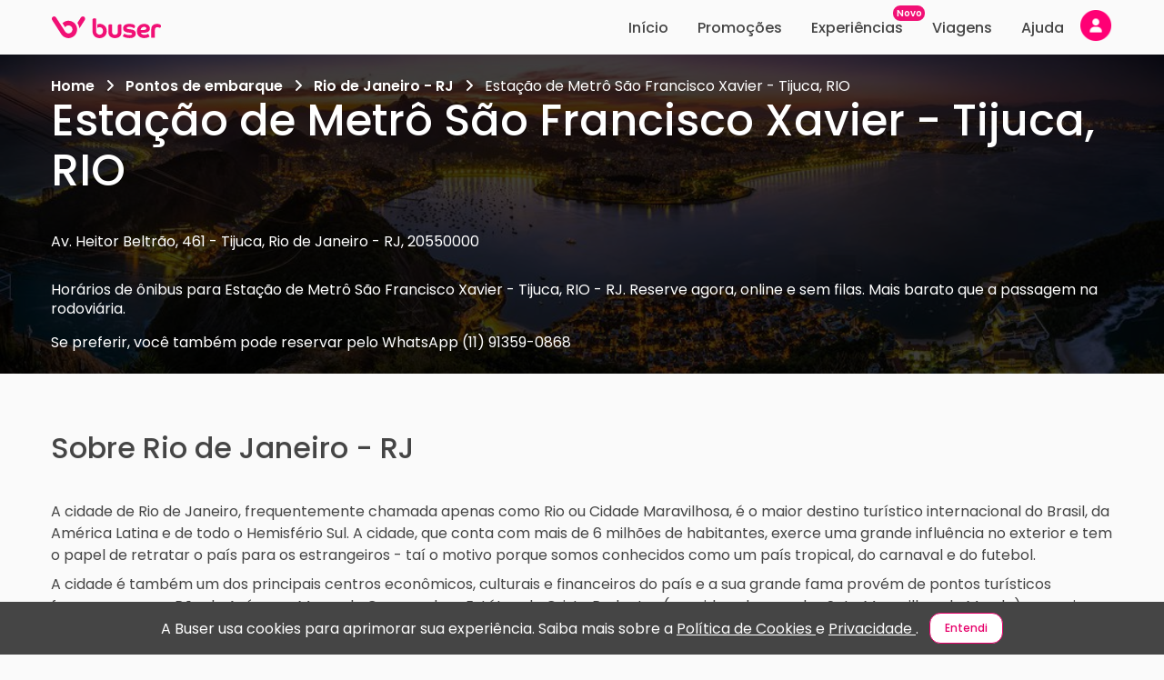

--- FILE ---
content_type: text/html; charset=utf-8
request_url: https://www.buser.com.br/pontos/rj/rio-de-janeiro/tijuca/estacao-de-metro-sao-francisco-xavier
body_size: 46324
content:
<!doctype html>
<html data-n-head-ssr lang="pt-br" data-n-head="%7B%22lang%22:%7B%22ssr%22:%22pt-br%22%7D%7D">
  <head >
    <meta data-n-head="ssr" charset="utf-8"><meta data-n-head="ssr" data-hid="viewport" name="viewport" content="width=device-width, initial-scale=1, viewport-fit=cover"><meta data-n-head="ssr" data-hid="og:type" name="og:type" content="website"><meta data-n-head="ssr" data-hid="og:locale" property="og:locale" content="pt_BR"><meta data-n-head="ssr" data-hid="og:site_name" property="og:site_name" content="Buser, o aplicativo do ônibus. Uma nova forma de viajar e economizar até 60%!"><meta data-n-head="ssr" data-hid="og:image" property="og:image" content="/thumbnail.jpg"><meta data-n-head="ssr" data-hid="og:image:type" property="og:image:type" content="image/png"><meta data-n-head="ssr" data-hid="og:image:width" property="og:image:width" content="540"><meta data-n-head="ssr" data-hid="og:image:height" property="og:image:height" content="540"><meta data-n-head="ssr" data-hid="fb:app_id" property="fb:app_id" content="124739094885613"><meta data-n-head="ssr" data-hid="twitter:card" name="twitter:card" content="summary_large_image"><meta data-n-head="ssr" data-hid="twitter:image:alt" name="twitter:image:alt" content="Buser, o aplicativo do ônibus. Uma nova forma de viajar e economizar até 60%!"><meta data-n-head="ssr" data-hid="twitter:site" name="twitter:site" content="@buserapp"><meta data-n-head="ssr" data-hid="content-language" http-equiv="content-language" content="pt-br"><meta data-n-head="ssr" data-hid="Language" name="Language" content="Portuguese"><meta data-n-head="ssr" data-hid="google-site-verification" name="google-site-verification" content="aRvArDbGhfoAXRq31nPz-5-ZxyafQNcuztNB8FaJjbA"><meta data-n-head="ssr" data-hid="robots" name="robots" content="index, follow"><meta data-n-head="ssr" data-hid="googlebot" name="googlebot" content="index, follow"><meta data-n-head="ssr" data-hid="DC.Creator" name="DC.Creator" content="Buser Brasil"><meta data-n-head="ssr" data-hid="copyright" name="copyright" content="Buser Brasil"><meta data-n-head="ssr" data-hid="Designer" name="Designer" content="Buser Brasil"><meta data-n-head="ssr" data-hid="Publisher" name="Publisher" content="Viagens de ônibus com conforto e economia, Buser Brasil"><meta data-n-head="ssr" data-hid="abstract" name="abstract" content="Loja Virtual"><meta data-n-head="ssr" data-hid="subject" name="subject" content="Retail"><meta data-n-head="ssr" data-hid="distribution" name="distribution" content="Global"><meta data-n-head="ssr" data-hid="city" name="city" content="São Paulo"><meta data-n-head="ssr" data-hid="country" name="country" content="Brazil"><meta data-n-head="ssr" data-hid="rating" name="rating" content="General"><meta data-n-head="ssr" data-hid="classification" name="classification" content="Online Store"><meta data-n-head="ssr" data-hid="apple-itunes-app" name="apple-itunes-app" content="app-id=1383778218"><meta data-n-head="ssr" data-hid="google-play-app" name="google-play-app" content="app-id=br.com.buser.AppBuser"><meta data-n-head="ssr" data-hid="HandheldFriendly" name="HandheldFriendly" content="true"><meta data-n-head="ssr" data-hid="MobileOptimized" name="MobileOptimized" content="480"><meta data-n-head="ssr" data-hid="format-detection" name="format-detection" content="telephone=no"><meta data-n-head="ssr" data-hid="theme-color" name="theme-color" content="#AD1457"><meta data-n-head="ssr" data-hid="msapplication-TileColor" name="msapplication-TileColor" content="#da532c"><meta data-n-head="ssr" data-hid="sentry-trace" name="sentry-trace" content="714779c6ba614dd68cbb11a25c846402-8fb20c39bfbb349f-0"><meta data-n-head="ssr" data-hid="sentry-baggage" name="baggage" content="sentry-environment=prod,sentry-release=main_13391ff9_front,sentry-public_key=ca4c6003ebda4563a5e40f74d5def4ac,sentry-trace_id=714779c6ba614dd68cbb11a25c846402,sentry-sample_rate=0.01,sentry-sampled=false"><meta data-n-head="ssr" data-hid="og:title" property="og:title" content="Ponto Estação de Metrô São Francisco Xavier - Tijuca, RIO - RJ"><meta data-n-head="ssr" data-hid="description" property="description" name="description" content="Horários de ônibus para Estação de Metrô São Francisco Xavier - Tijuca, RIO - RJ. Reserve agora, online e sem filas. Mais barato que a passagem na rodoviária."><meta data-n-head="ssr" data-hid="og:description" property="og:description" name="og:description" content="Horários de ônibus para Estação de Metrô São Francisco Xavier - Tijuca, RIO - RJ. Reserve agora, online e sem filas. Mais barato que a passagem na rodoviária."><meta data-n-head="ssr" property="og:url" content="https://www.buser.com.br/pontos/rj/rio-de-janeiro/tijuca/estacao-de-metro-sao-francisco-xavier"><title>Ponto Estação de Metrô São Francisco Xavier - Tijuca, RIO - RJ | Buser</title><link data-n-head="ssr" rel="apple-touch-icon" sizes="180x180" href="/apple-touch-icon.png"><link data-n-head="ssr" rel="icon" type="image/png" sizes="32x32" href="/favicon-32x32.png"><link data-n-head="ssr" rel="icon" type="image/png" sizes="16x16" href="/favicon-16x16.png"><link data-n-head="ssr" rel="manifest" href="/site.webmanifest"><link data-n-head="ssr" rel="mask-icon" href="/safari-pinned-tab.svg"><link data-n-head="ssr" rel="shortcut icon" type="shortcut icon" href="/favicon.ico"><link data-n-head="ssr" rel="dns-prefetch" href="//bcdn.com.br"><link data-n-head="ssr" rel="dns-prefetch" href="//images.bcdn.com.br"><link data-n-head="ssr" rel="preconnect" href="https://bcdn.com.br/"><link data-n-head="ssr" rel="preconnect" href="https://images.bcdn.com.br"><link data-n-head="ssr" rel="preconnect" href="https://www.googletagmanager.com" crossorigin=""><link data-n-head="ssr" data-hid="gf-preload" rel="preload" as="style" href="https://fonts.googleapis.com/css2?family=Poppins:wght@400;500;600;700&amp;display=swap" crossorigin="anonymous"><link data-n-head="ssr" rel="canonical" href="https://www.buser.com.br/pontos/rj/rio-de-janeiro/tijuca/estacao-de-metro-sao-francisco-xavier"><script data-n-head="ssr" data-hid="gtm-script">if(!window._gtm_init){window._gtm_init=1;(function(w,n,d,m,e,p){w[d]=(w[d]==1||n[d]=='yes'||n[d]==1||n[m]==1||(w[e]&&w[e][p]&&w[e][p]()))?1:0})(window,navigator,'doNotTrack','msDoNotTrack','external','msTrackingProtectionEnabled');(function(w,d,s,l,x,y){w[x]={};w._gtm_inject=function(i){if(w.doNotTrack||w[x][i])return;w[x][i]=1;w[l]=w[l]||[];w[l].push({'gtm.start':new Date().getTime(),event:'gtm.js'});var f=d.getElementsByTagName(s)[0],j=d.createElement(s);j.defer=true;j.src='https://www.googletagmanager.com/gtm.js?id='+i;f.parentNode.insertBefore(j,f);};w[y]('GTM-TTFLWBS')})(window,document,'script','dataLayer','_gtm_ids','_gtm_inject')}</script><script data-n-head="ssr" data-hid="gf-script">(function(){var l=document.createElement('link');l.rel="stylesheet";l.href="https://fonts.googleapis.com/css2?family=Poppins:wght@400;500;600;700&display=swap";l.crossOrigin="anonymous";document.querySelector("head").appendChild(l);})();</script><script data-n-head="ssr" type="application/ld+json">[{"@context":"http://schema.org","@type":"Organization","name":"Buser","legalName":"Buser Brasil Tecnologia LTDA","logo":"https://bcdn.com.br/buser-logo-112.png","image":"https://bcdn.com.br/buser-logo-112.png","description":"A Buser é uma plataforma de fretamento colaborativo que conecta pessoas interessadas na mesma viagem com empresas de transporte executivo especializadas, possibilitando viagens de ônibus mais confortáveis e seguras com economias de até 60%.","url":"https://www.buser.com.br/","sameAs":["https://facebook.com/buser.com.br","https://instagram.com/buser/","https://twitter.com/buserbrasil","https://youtube.com/channel/UCLYHRLCxtVoLyObIHh9IboQ","https://linkedin.com/company/buserbrasil/","https://play.google.com/store/apps/details?id=br.com.buser.AppBuser","https://apps.apple.com/br/app/buser/id1383778218"],"knowsLanguage":[{"@type":"Language","name":"Português brasileiro","alternateName":"pt-BR"},{"@type":"Language","name":"Portuguese","alternateName":"PT"}],"foundingDate":"2017-06-02","foundingLocation":[{"@type":"Place","name":"São José dos Campos - SP"}],"funder":["SoftBank","Grupo Globo","Canary","Yellow Ventures","Fundação Estudar Alumni Partners"]},{"@context":"http://schema.org","@type":"WebSite","name":"Buser","image":"https://www.buser.com.br/buser-logo-112.png","description":"A Buser é uma plataforma de fretamento colaborativo que conecta pessoas interessadas na mesma viagem com empresas de transporte executivo especializadas, possibilitando viagens de ônibus mais confortáveis e seguras com economias de até 60%.","url":"https://www.buser.com.br/","sameAs":["https://facebook.com/buser.com.br","https://instagram.com/buser/","https://twitter.com/buserbrasil","https://youtube.com/channel/UCLYHRLCxtVoLyObIHh9IboQ","https://linkedin.com/company/buserbrasil/","https://play.google.com/store/apps/details?id=br.com.buser.AppBuser","https://apps.apple.com/br/app/buser/id1383778218"],"inLanguage":[{"@type":"Language","name":"Português brasileiro","alternateName":"pt-BR"},{"@type":"Language","name":"Portuguese","alternateName":"PT"}],"dateCreated":"2017-06-02","copyrightYear":"2017","funder":["SoftBank","Grupo Globo","Canary","Yellow Ventures","Fundação Estudar Alumni Partners"]}]</script><noscript data-n-head="ssr" data-hid="gf-noscript"><link rel="stylesheet" href="https://fonts.googleapis.com/css2?family=Poppins:wght@400;500;600;700&display=swap"></noscript><link rel="preload" href="https://bcdn.com.br/09505a9.js" as="script"><link rel="preload" href="https://bcdn.com.br/e712ade.js" as="script"><link rel="preload" href="https://bcdn.com.br/css/885a01e.css" as="style"><link rel="preload" href="https://bcdn.com.br/f5eaa77.js" as="script"><link rel="preload" href="https://bcdn.com.br/css/67e06e0.css" as="style"><link rel="preload" href="https://bcdn.com.br/6c6c80c.js" as="script"><link rel="preload" href="https://bcdn.com.br/css/53970f7.css" as="style"><link rel="preload" href="https://bcdn.com.br/7548534.js" as="script"><link rel="preload" href="https://bcdn.com.br/css/6d2529a.css" as="style"><link rel="preload" href="https://bcdn.com.br/9557966.js" as="script"><link rel="preload" href="https://bcdn.com.br/css/6bc8fa0.css" as="style"><link rel="preload" href="https://bcdn.com.br/36c7142.js" as="script"><link rel="preload" href="https://bcdn.com.br/css/5dddb60.css" as="style"><link rel="preload" href="https://bcdn.com.br/5cdaa23.js" as="script"><link rel="preload" href="https://bcdn.com.br/css/de74197.css" as="style"><link rel="preload" href="https://bcdn.com.br/846fc94.js" as="script"><link rel="preload" href="https://bcdn.com.br/css/a617fd8.css" as="style"><link rel="preload" href="https://bcdn.com.br/d8dc96d.js" as="script"><link rel="preload" href="https://bcdn.com.br/css/8e68ab4.css" as="style"><link rel="preload" href="https://bcdn.com.br/d5a738f.js" as="script"><link rel="stylesheet" href="https://bcdn.com.br/css/885a01e.css"><link rel="stylesheet" href="https://bcdn.com.br/css/67e06e0.css"><link rel="stylesheet" href="https://bcdn.com.br/css/53970f7.css"><link rel="stylesheet" href="https://bcdn.com.br/css/6d2529a.css"><link rel="stylesheet" href="https://bcdn.com.br/css/6bc8fa0.css"><link rel="stylesheet" href="https://bcdn.com.br/css/5dddb60.css"><link rel="stylesheet" href="https://bcdn.com.br/css/de74197.css"><link rel="stylesheet" href="https://bcdn.com.br/css/a617fd8.css"><link rel="stylesheet" href="https://bcdn.com.br/css/8e68ab4.css">
  </head>
  <body >
    <noscript data-n-head="ssr" data-hid="gtm-noscript" data-pbody="true"><iframe src="https://www.googletagmanager.com/ns.html?id=GTM-TTFLWBS&" height="0" width="0" style="display:none;visibility:hidden" title="gtm"></iframe></noscript><div data-server-rendered="true" id="__nuxt"><!----><div id="__layout"><div class="andromeda has-bottom-nav has-taskbar" data-v-bdfb3f36><nav class="ada-taskbar taskbar is-fixed" data-v-29431692 data-v-bdfb3f36><div class="ada-container t-content"><div class="taskbar-desktop t-desktop hide-tablet" data-v-ec378a2c data-v-29431692><a href="/" title="Ir para página inicial" class="nuxt-link-active" data-v-0c859a24 data-v-ec378a2c><svg width="122" height="24" viewBox="0 0 122 24" xmlns="http://www.w3.org/2000/svg" alt="Logo Buser Brasil" data-v-0c859a24><path d="M15.6299 11.9915C14.6646 10.4937 13.7047 9.0067 12.7394 7.51022C12.765 7.48173 12.7892 7.45324 12.8162 7.42746C13.4153 6.84813 14.0817 6.36242 14.8127 5.9649C15.6353 5.51717 16.505 5.19834 17.4204 5.00975C17.9482 4.90121 18.4813 4.83745 19.0198 4.82523C21.3529 4.77368 23.4423 5.46833 25.2571 6.94717C26.8901 8.27678 27.9537 9.98627 28.4814 12.0336C28.6039 12.5071 28.6807 12.9887 28.7265 13.4772C28.7776 14.0253 28.7843 14.5734 28.7386 15.1202C28.5757 17.0549 27.9106 18.7956 26.7084 20.3165C25.4281 21.9351 23.7883 23.0177 21.8133 23.5808C21.3219 23.7205 20.8225 23.8128 20.3149 23.8671C19.7683 23.9268 19.2218 23.9417 18.6738 23.9023C17.1189 23.7897 15.6703 23.3312 14.3415 22.5063C13.1164 21.7465 12.1228 20.7479 11.3393 19.5323C9.38451 16.4959 7.42703 13.4609 5.47089 10.4245C4.11519 8.32698 2.76219 6.22539 1.40649 4.12516C1.1655 3.75205 1.00934 3.3491 0.974333 2.90409C0.921828 2.22572 1.0955 1.60976 1.50746 1.06707C1.91269 0.533871 2.44985 0.20554 3.10683 0.122779C4.19193 -0.0128944 5.0697 0.372419 5.67687 1.29364C6.4806 2.50793 7.25471 3.73849 8.04228 4.95955C9.92706 7.88332 11.8145 10.8071 13.7007 13.7295C14.3509 14.7376 15.0012 15.7443 15.6555 16.7496C16.3259 17.7821 17.2602 18.4469 18.4598 18.6857C19.9393 18.9801 21.2425 18.5853 22.3411 17.5447C23.0209 16.9002 23.4369 16.0984 23.6052 15.1744C24.0293 12.8517 22.5969 10.6646 20.3863 10.1043C19.9016 9.98084 19.4089 9.932 18.9121 9.98627C17.5524 10.1355 16.4753 10.7745 15.6918 11.9088C15.6797 11.9264 15.6689 11.944 15.6568 11.9603C15.6514 11.9671 15.6474 11.9712 15.6299 11.9915Z" fill="currentColor" data-v-0c859a24></path> <path d="M29.067 7.27818C29.0859 7.24562 29.0993 7.2212 29.1155 7.19813C30.3864 5.22272 31.6559 3.2446 32.9295 1.27055C33.3603 0.601673 33.9769 0.210933 34.7577 0.101037C35.859 -0.0549881 36.9104 0.522983 37.3789 1.54732C37.7734 2.41021 37.7236 3.26088 37.2147 4.06543C36.5631 5.09655 35.8967 6.11953 35.237 7.14522C33.9473 9.15048 32.6575 11.1557 31.3665 13.161C31.3463 13.1922 31.3247 13.2234 31.287 13.2763C31.0784 11.0621 30.3366 9.07315 29.067 7.27818Z" fill="currentColor" data-v-0c859a24></path> <path d="M52.7732 23.9215C52.5981 23.8971 52.4231 23.8713 52.2481 23.8496C51.4148 23.7438 50.6151 23.5213 49.8585 23.1495C49.3657 22.908 48.9013 22.6218 48.461 22.2948C47.5483 21.6164 46.9088 20.725 46.4443 19.6939C46.0714 18.8649 45.8493 17.9953 45.7429 17.093C45.6675 16.4595 45.6406 15.8245 45.6406 15.1868C45.6406 11.5264 45.6392 7.86587 45.6433 4.20539C45.6433 3.95439 45.6702 3.69797 45.7173 3.45104C45.786 3.09422 45.9785 2.80524 46.2693 2.58002C46.7647 2.19606 47.3342 2.09973 47.9373 2.12415C48.4207 2.14315 48.8824 2.2639 49.3321 2.43213C49.3496 2.43892 49.3671 2.44434 49.3846 2.45113C49.6552 2.56374 49.6552 2.56374 49.6565 2.85408C49.6606 6.59461 49.6646 10.3365 49.6687 14.077C49.6687 14.6143 49.6579 15.1529 49.6565 15.6902C49.6552 16.2546 49.7279 16.8108 49.8612 17.3603C50.0348 18.074 50.4172 18.6587 50.9355 19.1621C50.9395 19.1661 50.9449 19.1702 50.949 19.1743C51.7904 20.0073 52.823 20.2705 53.9592 20.1471C55.5963 19.9693 56.878 18.7618 57.193 17.1229C57.3855 16.1243 57.3357 15.1339 56.9412 14.191C56.4391 12.993 55.5169 12.2821 54.2662 12.0107C53.6267 11.8723 52.9845 11.8995 52.3545 12.0799C51.8698 12.2183 51.4323 12.4476 51.0526 12.784C51.0176 12.8153 50.9786 12.8424 50.9207 12.8872C50.9166 12.8044 50.9126 12.7447 50.9126 12.685C50.9126 11.5101 50.9153 10.3351 50.9086 9.1602C50.9072 9.01367 50.9517 8.94312 51.0849 8.88342C51.8792 8.52931 52.7085 8.33259 53.5769 8.29867C54.6243 8.25932 55.6515 8.37465 56.6289 8.76403C58.6537 9.56993 60.0713 10.9999 60.8683 13.0432C61.3287 14.2249 61.4782 15.4555 61.3987 16.7186C61.3368 17.7104 61.116 18.6601 60.7027 19.5623C59.9973 21.1022 58.8704 22.2324 57.3922 23.0206C56.4687 23.5131 55.4832 23.7886 54.4452 23.8849C54.3914 23.8903 54.3389 23.9079 54.285 23.9202C53.7802 23.9215 53.2767 23.9215 52.7732 23.9215Z" fill="currentColor" data-v-0c859a24></path> <path d="M69.6716 23.9214C69.5019 23.8984 69.3336 23.8699 69.164 23.8522C68.5205 23.7844 67.8918 23.6433 67.286 23.4221C65.1871 22.6569 63.8583 21.189 63.3589 18.9856C63.2323 18.4293 63.2108 17.8595 63.2108 17.2897C63.2108 14.9832 63.196 12.6768 63.2202 10.3717C63.2269 9.7313 63.5097 9.19403 64.1303 8.89962C64.4817 8.73274 64.8532 8.66626 65.2369 8.66083C65.8926 8.65133 66.5132 8.79922 67.1029 9.08549C67.1244 9.09634 67.1459 9.10855 67.1675 9.12077C67.1769 9.12755 67.185 9.13569 67.2079 9.15604C67.2079 9.22388 67.2079 9.30393 67.2079 9.38397C67.2079 11.8139 67.2079 14.2438 67.2079 16.6737C67.2079 17.2259 67.2536 17.7727 67.4192 18.3032C67.4529 18.409 67.4906 18.5135 67.531 18.6166C67.8312 19.3587 68.3697 19.8417 69.133 20.0534C69.9287 20.2745 70.7338 20.2813 71.5348 20.0846C72.4395 19.8634 73.0157 19.276 73.3159 18.4009C73.4559 17.9952 73.5219 17.5746 73.5421 17.1472C73.5515 16.9437 73.5515 16.7389 73.5515 16.5353C73.5515 14.5884 73.5502 12.6401 73.5542 10.6932C73.5542 10.4897 73.569 10.2848 73.6054 10.0854C73.7306 9.41382 74.1371 8.99187 74.7793 8.78972C75.1482 8.67304 75.5279 8.65676 75.9088 8.67983C76.4272 8.71103 76.9239 8.84128 77.4046 9.03936C77.5351 9.09363 77.5836 9.16689 77.5823 9.31614C77.5769 12.0242 77.5796 14.7322 77.5769 17.4403C77.5755 18.3005 77.4301 19.1362 77.134 19.9448C76.6224 21.3409 75.6827 22.3463 74.3862 23.0314C73.6229 23.4344 72.8084 23.6745 71.9616 23.8075C71.726 23.8441 71.4863 23.8617 71.2494 23.8902C71.2023 23.8956 71.1551 23.9119 71.108 23.9241C70.6288 23.9214 70.1508 23.9214 69.6716 23.9214Z" fill="currentColor" data-v-0c859a24></path> <path d="M121.031 10.8997C121.017 10.9458 121.004 10.9919 120.993 11.0394C120.953 11.1995 120.937 11.3718 120.869 11.5197C120.666 11.9688 120.395 12.3704 119.981 12.6743C119.92 12.6499 119.853 12.6227 119.788 12.5929C119.186 12.3202 118.567 12.1126 117.91 12.0258C117.377 11.9566 116.845 11.9471 116.317 12.0529C115.313 12.2523 114.709 12.8669 114.478 13.8655C114.384 14.278 114.361 14.6958 114.361 15.1178C114.363 17.838 114.363 20.6288 114.363 23.3478C114.363 23.4278 114.363 23.5065 114.363 23.5825C114.217 23.6232 110.686 23.6367 110.37 23.6001C110.366 23.5499 110.357 23.497 110.357 23.4441C110.357 20.31 110.355 17.1054 110.36 13.9713C110.362 13.0257 110.535 12.114 110.962 11.2646C111.579 10.0341 112.561 9.22139 113.835 8.75196C114.763 8.4087 115.725 8.29067 116.708 8.29338C117.489 8.29474 118.264 8.35036 119.021 8.56473C119.411 8.67598 119.789 8.81844 120.135 9.03823C120.557 9.30686 120.85 9.67454 120.973 10.167C121 10.2742 121.015 10.3828 121.035 10.4913C121.031 10.627 121.031 10.7626 121.031 10.8997Z" fill="currentColor" data-v-0c859a24></path> <path d="M98.9142 18.0644C98.9424 18.1472 98.9613 18.2177 98.9909 18.2828C99.3598 19.1023 99.9818 19.6518 100.798 19.9883C101.285 20.189 101.799 20.28 102.32 20.3179C103.276 20.3885 104.218 20.3166 105.141 20.0303C105.559 19.9001 105.944 19.6979 106.336 19.5053C106.533 19.4076 106.732 19.314 106.947 19.2095C107.464 20.2013 107.973 21.1795 108.486 22.1645C108.454 22.193 108.431 22.2214 108.401 22.2404C107.771 22.6624 107.116 23.0382 106.389 23.2648C105.58 23.5171 104.76 23.722 103.914 23.8129C103.174 23.8929 102.433 23.9269 101.692 23.8753C100.318 23.7803 99.0178 23.433 97.8506 22.6719C96.3455 21.691 95.3438 20.3207 94.8713 18.58C94.4014 16.8501 94.4216 15.1121 94.9898 13.4094C95.6858 11.3228 97.0671 9.8412 99.0609 8.9444C100.025 8.51024 101.04 8.29859 102.094 8.26332C103.093 8.23076 104.083 8.29995 105.041 8.60522C106.075 8.9349 107.004 9.44775 107.734 10.2767C108.475 11.1206 108.854 12.107 108.84 13.2412C108.834 13.7703 108.77 14.2872 108.622 14.796C108.443 15.4133 108.105 15.9248 107.635 16.3535C107.102 16.8393 106.472 17.1513 105.798 17.3806C105.04 17.637 104.262 17.8039 103.47 17.9097C102.257 18.0725 101.037 18.097 99.8148 18.082C99.5698 18.0793 99.3248 18.0644 99.0798 18.0563C99.0313 18.0563 98.9842 18.0617 98.9142 18.0644ZM98.6637 15.0294C98.7472 15.0389 98.8011 15.0484 98.8549 15.0497C100.063 15.0646 101.27 15.1026 102.474 14.9466C103.073 14.8693 103.654 14.7309 104.202 14.4636C104.625 14.2574 104.886 13.9304 104.932 13.4488C104.986 12.902 104.858 12.4244 104.379 12.1042C104.113 11.9265 103.825 11.7868 103.513 11.7054C102.903 11.548 102.287 11.5222 101.671 11.6348C100.625 11.8275 99.7892 12.3471 99.2292 13.2792C98.968 13.7133 98.8065 14.1828 98.7149 14.678C98.6961 14.7879 98.6839 14.8964 98.6637 15.0294Z" fill="currentColor" data-v-0c859a24></path> <path d="M91.0789 13.035C90.8864 12.8817 90.7113 12.7257 90.5202 12.5954C90.0059 12.2441 89.427 12.0433 88.8293 11.8913C87.9515 11.6674 87.0616 11.5358 86.1555 11.5358C85.5847 11.5358 85.0153 11.567 84.4579 11.7122C84.1711 11.7868 83.8938 11.8872 83.6649 12.0853C83.3782 12.3336 83.2799 12.6484 83.358 13.0188C83.4159 13.2942 83.5922 13.476 83.8332 13.5981C84.1873 13.7772 84.5656 13.8844 84.9547 13.9413C85.6884 14.0485 86.4248 14.1435 87.1599 14.2425C88.0524 14.3633 88.9491 14.461 89.8174 14.7201C90.4798 14.9182 91.1098 15.1814 91.6928 15.5599C92.5598 16.123 93.0943 16.9085 93.2827 17.9301C93.4429 18.7971 93.3972 19.6546 93.105 20.489C92.8304 21.2745 92.3444 21.9081 91.7062 22.4277C90.9604 23.0356 90.1028 23.3978 89.1779 23.6176C88.1979 23.851 87.203 23.9012 86.2 23.8944C84.6666 23.8822 83.1735 23.6203 81.7115 23.1699C80.9845 22.946 80.2723 22.6747 79.6086 22.2921C79.3945 22.1686 79.202 22.018 79.0149 21.8308C79.5399 20.8906 80.065 19.9517 80.5981 18.9979C80.6627 19.044 80.7193 19.0793 80.7704 19.1214C81.0491 19.3507 81.3682 19.5067 81.7007 19.6396C82.5744 19.9883 83.4711 20.2624 84.4 20.4171C85.4218 20.5866 86.4477 20.6436 87.4776 20.508C87.8801 20.455 88.2732 20.356 88.6408 20.1742C88.8858 20.0534 89.0877 19.8866 89.1577 19.6057C89.2237 19.3398 89.2089 19.0779 89.0958 18.827C89.0312 18.6831 88.9275 18.5746 88.7916 18.4905C88.4281 18.2653 88.0255 18.1581 87.6122 18.0957C87.0306 18.0061 86.445 17.9437 85.8621 17.8691C85.0543 17.766 84.2371 17.7185 83.4401 17.5353C82.6593 17.3562 81.9094 17.0917 81.2201 16.6711C80.4716 16.2139 79.9506 15.5613 79.6544 14.7418C79.2168 13.5316 79.2626 12.3214 79.7917 11.1505C80.209 10.2266 80.9253 9.57942 81.8125 9.12084C82.4681 8.78166 83.1695 8.58764 83.8898 8.45468C84.9708 8.25524 86.06 8.24032 87.1531 8.29187C87.8707 8.32579 88.5842 8.39363 89.2897 8.53066C89.9965 8.66905 90.6831 8.8712 91.3185 9.22395C91.5999 9.37998 91.8597 9.56449 92.0792 9.80192C92.6042 10.3677 92.7173 11.1342 92.3821 11.8302C92.2098 12.1871 91.962 12.4815 91.6632 12.7352C91.4895 12.8844 91.2835 12.9753 91.0789 13.035Z" fill="currentColor" data-v-0c859a24></path></svg></a> <div class="menu-links" data-v-20c81073 data-v-ec378a2c><a href="/" class="ml-item" data-v-20c81073>
    Início
  </a> <a href="/onibus/promo/de" class="ml-item" data-v-20c81073>
    Promoções
  </a> <a href="/experiencias" class="ml-item ml-item--with-badge" data-v-20c81073>
    Experiências
    <span small="" class="ada-badge ml-badge bg-brand" data-v-20c81073> Novo </span></a> <a href="/perfil/viagens" class="ml-item" data-v-20c81073>
    Viagens
  </a> <a href="/ajuda/" class="ml-item" data-v-20c81073>
    Ajuda
  </a> <div data-testid="profile-action-wrapper" class="profile-action-wrapper" data-v-4cde07ce data-v-ec378a2c><div class="ada-float hide-tablet" data-v-4cde07ce><div class="f-reference"><button type="button" aria-label="Minha conta" class="ada-button paw-avatar-button is-button b-color-primary b-transparent b-icon b-rounded" data-v-4cde07ce><!----><span class="user-avatar ua-default-logged-out" style="height:36px;width:36px;min-height:36px;min-width:36px;" data-v-4cde07ce><!----> </span></button></div><!----></div></div></div></div> <div class="taskbar-mobile t-mobile show-tablet" data-v-1654fef1 data-v-29431692><button type="button" aria-label="Voltar para página anterior" class="ada-button tm-back-button is-button b-color-primary b-transparent b-icon b-rounded" data-v-1654fef1><!----><svg class="svg-inline--fa fa-w-16 fa-lg" data-v-1654fef1><use xlink:href="/_nuxt/assets/sprites/andromeda.4ceea9e.svg#far-fa-arrow-left"></use></svg></button> <div class="tm-wrapper pr-6" data-v-1654fef1><a href="/" title="Ir para página inicial" class="nuxt-link-active" data-v-0c859a24 data-v-1654fef1><svg width="122" height="24" viewBox="0 0 122 24" xmlns="http://www.w3.org/2000/svg" alt="Logo Buser Brasil" data-v-0c859a24><path d="M15.6299 11.9915C14.6646 10.4937 13.7047 9.0067 12.7394 7.51022C12.765 7.48173 12.7892 7.45324 12.8162 7.42746C13.4153 6.84813 14.0817 6.36242 14.8127 5.9649C15.6353 5.51717 16.505 5.19834 17.4204 5.00975C17.9482 4.90121 18.4813 4.83745 19.0198 4.82523C21.3529 4.77368 23.4423 5.46833 25.2571 6.94717C26.8901 8.27678 27.9537 9.98627 28.4814 12.0336C28.6039 12.5071 28.6807 12.9887 28.7265 13.4772C28.7776 14.0253 28.7843 14.5734 28.7386 15.1202C28.5757 17.0549 27.9106 18.7956 26.7084 20.3165C25.4281 21.9351 23.7883 23.0177 21.8133 23.5808C21.3219 23.7205 20.8225 23.8128 20.3149 23.8671C19.7683 23.9268 19.2218 23.9417 18.6738 23.9023C17.1189 23.7897 15.6703 23.3312 14.3415 22.5063C13.1164 21.7465 12.1228 20.7479 11.3393 19.5323C9.38451 16.4959 7.42703 13.4609 5.47089 10.4245C4.11519 8.32698 2.76219 6.22539 1.40649 4.12516C1.1655 3.75205 1.00934 3.3491 0.974333 2.90409C0.921828 2.22572 1.0955 1.60976 1.50746 1.06707C1.91269 0.533871 2.44985 0.20554 3.10683 0.122779C4.19193 -0.0128944 5.0697 0.372419 5.67687 1.29364C6.4806 2.50793 7.25471 3.73849 8.04228 4.95955C9.92706 7.88332 11.8145 10.8071 13.7007 13.7295C14.3509 14.7376 15.0012 15.7443 15.6555 16.7496C16.3259 17.7821 17.2602 18.4469 18.4598 18.6857C19.9393 18.9801 21.2425 18.5853 22.3411 17.5447C23.0209 16.9002 23.4369 16.0984 23.6052 15.1744C24.0293 12.8517 22.5969 10.6646 20.3863 10.1043C19.9016 9.98084 19.4089 9.932 18.9121 9.98627C17.5524 10.1355 16.4753 10.7745 15.6918 11.9088C15.6797 11.9264 15.6689 11.944 15.6568 11.9603C15.6514 11.9671 15.6474 11.9712 15.6299 11.9915Z" fill="currentColor" data-v-0c859a24></path> <path d="M29.067 7.27818C29.0859 7.24562 29.0993 7.2212 29.1155 7.19813C30.3864 5.22272 31.6559 3.2446 32.9295 1.27055C33.3603 0.601673 33.9769 0.210933 34.7577 0.101037C35.859 -0.0549881 36.9104 0.522983 37.3789 1.54732C37.7734 2.41021 37.7236 3.26088 37.2147 4.06543C36.5631 5.09655 35.8967 6.11953 35.237 7.14522C33.9473 9.15048 32.6575 11.1557 31.3665 13.161C31.3463 13.1922 31.3247 13.2234 31.287 13.2763C31.0784 11.0621 30.3366 9.07315 29.067 7.27818Z" fill="currentColor" data-v-0c859a24></path> <path d="M52.7732 23.9215C52.5981 23.8971 52.4231 23.8713 52.2481 23.8496C51.4148 23.7438 50.6151 23.5213 49.8585 23.1495C49.3657 22.908 48.9013 22.6218 48.461 22.2948C47.5483 21.6164 46.9088 20.725 46.4443 19.6939C46.0714 18.8649 45.8493 17.9953 45.7429 17.093C45.6675 16.4595 45.6406 15.8245 45.6406 15.1868C45.6406 11.5264 45.6392 7.86587 45.6433 4.20539C45.6433 3.95439 45.6702 3.69797 45.7173 3.45104C45.786 3.09422 45.9785 2.80524 46.2693 2.58002C46.7647 2.19606 47.3342 2.09973 47.9373 2.12415C48.4207 2.14315 48.8824 2.2639 49.3321 2.43213C49.3496 2.43892 49.3671 2.44434 49.3846 2.45113C49.6552 2.56374 49.6552 2.56374 49.6565 2.85408C49.6606 6.59461 49.6646 10.3365 49.6687 14.077C49.6687 14.6143 49.6579 15.1529 49.6565 15.6902C49.6552 16.2546 49.7279 16.8108 49.8612 17.3603C50.0348 18.074 50.4172 18.6587 50.9355 19.1621C50.9395 19.1661 50.9449 19.1702 50.949 19.1743C51.7904 20.0073 52.823 20.2705 53.9592 20.1471C55.5963 19.9693 56.878 18.7618 57.193 17.1229C57.3855 16.1243 57.3357 15.1339 56.9412 14.191C56.4391 12.993 55.5169 12.2821 54.2662 12.0107C53.6267 11.8723 52.9845 11.8995 52.3545 12.0799C51.8698 12.2183 51.4323 12.4476 51.0526 12.784C51.0176 12.8153 50.9786 12.8424 50.9207 12.8872C50.9166 12.8044 50.9126 12.7447 50.9126 12.685C50.9126 11.5101 50.9153 10.3351 50.9086 9.1602C50.9072 9.01367 50.9517 8.94312 51.0849 8.88342C51.8792 8.52931 52.7085 8.33259 53.5769 8.29867C54.6243 8.25932 55.6515 8.37465 56.6289 8.76403C58.6537 9.56993 60.0713 10.9999 60.8683 13.0432C61.3287 14.2249 61.4782 15.4555 61.3987 16.7186C61.3368 17.7104 61.116 18.6601 60.7027 19.5623C59.9973 21.1022 58.8704 22.2324 57.3922 23.0206C56.4687 23.5131 55.4832 23.7886 54.4452 23.8849C54.3914 23.8903 54.3389 23.9079 54.285 23.9202C53.7802 23.9215 53.2767 23.9215 52.7732 23.9215Z" fill="currentColor" data-v-0c859a24></path> <path d="M69.6716 23.9214C69.5019 23.8984 69.3336 23.8699 69.164 23.8522C68.5205 23.7844 67.8918 23.6433 67.286 23.4221C65.1871 22.6569 63.8583 21.189 63.3589 18.9856C63.2323 18.4293 63.2108 17.8595 63.2108 17.2897C63.2108 14.9832 63.196 12.6768 63.2202 10.3717C63.2269 9.7313 63.5097 9.19403 64.1303 8.89962C64.4817 8.73274 64.8532 8.66626 65.2369 8.66083C65.8926 8.65133 66.5132 8.79922 67.1029 9.08549C67.1244 9.09634 67.1459 9.10855 67.1675 9.12077C67.1769 9.12755 67.185 9.13569 67.2079 9.15604C67.2079 9.22388 67.2079 9.30393 67.2079 9.38397C67.2079 11.8139 67.2079 14.2438 67.2079 16.6737C67.2079 17.2259 67.2536 17.7727 67.4192 18.3032C67.4529 18.409 67.4906 18.5135 67.531 18.6166C67.8312 19.3587 68.3697 19.8417 69.133 20.0534C69.9287 20.2745 70.7338 20.2813 71.5348 20.0846C72.4395 19.8634 73.0157 19.276 73.3159 18.4009C73.4559 17.9952 73.5219 17.5746 73.5421 17.1472C73.5515 16.9437 73.5515 16.7389 73.5515 16.5353C73.5515 14.5884 73.5502 12.6401 73.5542 10.6932C73.5542 10.4897 73.569 10.2848 73.6054 10.0854C73.7306 9.41382 74.1371 8.99187 74.7793 8.78972C75.1482 8.67304 75.5279 8.65676 75.9088 8.67983C76.4272 8.71103 76.9239 8.84128 77.4046 9.03936C77.5351 9.09363 77.5836 9.16689 77.5823 9.31614C77.5769 12.0242 77.5796 14.7322 77.5769 17.4403C77.5755 18.3005 77.4301 19.1362 77.134 19.9448C76.6224 21.3409 75.6827 22.3463 74.3862 23.0314C73.6229 23.4344 72.8084 23.6745 71.9616 23.8075C71.726 23.8441 71.4863 23.8617 71.2494 23.8902C71.2023 23.8956 71.1551 23.9119 71.108 23.9241C70.6288 23.9214 70.1508 23.9214 69.6716 23.9214Z" fill="currentColor" data-v-0c859a24></path> <path d="M121.031 10.8997C121.017 10.9458 121.004 10.9919 120.993 11.0394C120.953 11.1995 120.937 11.3718 120.869 11.5197C120.666 11.9688 120.395 12.3704 119.981 12.6743C119.92 12.6499 119.853 12.6227 119.788 12.5929C119.186 12.3202 118.567 12.1126 117.91 12.0258C117.377 11.9566 116.845 11.9471 116.317 12.0529C115.313 12.2523 114.709 12.8669 114.478 13.8655C114.384 14.278 114.361 14.6958 114.361 15.1178C114.363 17.838 114.363 20.6288 114.363 23.3478C114.363 23.4278 114.363 23.5065 114.363 23.5825C114.217 23.6232 110.686 23.6367 110.37 23.6001C110.366 23.5499 110.357 23.497 110.357 23.4441C110.357 20.31 110.355 17.1054 110.36 13.9713C110.362 13.0257 110.535 12.114 110.962 11.2646C111.579 10.0341 112.561 9.22139 113.835 8.75196C114.763 8.4087 115.725 8.29067 116.708 8.29338C117.489 8.29474 118.264 8.35036 119.021 8.56473C119.411 8.67598 119.789 8.81844 120.135 9.03823C120.557 9.30686 120.85 9.67454 120.973 10.167C121 10.2742 121.015 10.3828 121.035 10.4913C121.031 10.627 121.031 10.7626 121.031 10.8997Z" fill="currentColor" data-v-0c859a24></path> <path d="M98.9142 18.0644C98.9424 18.1472 98.9613 18.2177 98.9909 18.2828C99.3598 19.1023 99.9818 19.6518 100.798 19.9883C101.285 20.189 101.799 20.28 102.32 20.3179C103.276 20.3885 104.218 20.3166 105.141 20.0303C105.559 19.9001 105.944 19.6979 106.336 19.5053C106.533 19.4076 106.732 19.314 106.947 19.2095C107.464 20.2013 107.973 21.1795 108.486 22.1645C108.454 22.193 108.431 22.2214 108.401 22.2404C107.771 22.6624 107.116 23.0382 106.389 23.2648C105.58 23.5171 104.76 23.722 103.914 23.8129C103.174 23.8929 102.433 23.9269 101.692 23.8753C100.318 23.7803 99.0178 23.433 97.8506 22.6719C96.3455 21.691 95.3438 20.3207 94.8713 18.58C94.4014 16.8501 94.4216 15.1121 94.9898 13.4094C95.6858 11.3228 97.0671 9.8412 99.0609 8.9444C100.025 8.51024 101.04 8.29859 102.094 8.26332C103.093 8.23076 104.083 8.29995 105.041 8.60522C106.075 8.9349 107.004 9.44775 107.734 10.2767C108.475 11.1206 108.854 12.107 108.84 13.2412C108.834 13.7703 108.77 14.2872 108.622 14.796C108.443 15.4133 108.105 15.9248 107.635 16.3535C107.102 16.8393 106.472 17.1513 105.798 17.3806C105.04 17.637 104.262 17.8039 103.47 17.9097C102.257 18.0725 101.037 18.097 99.8148 18.082C99.5698 18.0793 99.3248 18.0644 99.0798 18.0563C99.0313 18.0563 98.9842 18.0617 98.9142 18.0644ZM98.6637 15.0294C98.7472 15.0389 98.8011 15.0484 98.8549 15.0497C100.063 15.0646 101.27 15.1026 102.474 14.9466C103.073 14.8693 103.654 14.7309 104.202 14.4636C104.625 14.2574 104.886 13.9304 104.932 13.4488C104.986 12.902 104.858 12.4244 104.379 12.1042C104.113 11.9265 103.825 11.7868 103.513 11.7054C102.903 11.548 102.287 11.5222 101.671 11.6348C100.625 11.8275 99.7892 12.3471 99.2292 13.2792C98.968 13.7133 98.8065 14.1828 98.7149 14.678C98.6961 14.7879 98.6839 14.8964 98.6637 15.0294Z" fill="currentColor" data-v-0c859a24></path> <path d="M91.0789 13.035C90.8864 12.8817 90.7113 12.7257 90.5202 12.5954C90.0059 12.2441 89.427 12.0433 88.8293 11.8913C87.9515 11.6674 87.0616 11.5358 86.1555 11.5358C85.5847 11.5358 85.0153 11.567 84.4579 11.7122C84.1711 11.7868 83.8938 11.8872 83.6649 12.0853C83.3782 12.3336 83.2799 12.6484 83.358 13.0188C83.4159 13.2942 83.5922 13.476 83.8332 13.5981C84.1873 13.7772 84.5656 13.8844 84.9547 13.9413C85.6884 14.0485 86.4248 14.1435 87.1599 14.2425C88.0524 14.3633 88.9491 14.461 89.8174 14.7201C90.4798 14.9182 91.1098 15.1814 91.6928 15.5599C92.5598 16.123 93.0943 16.9085 93.2827 17.9301C93.4429 18.7971 93.3972 19.6546 93.105 20.489C92.8304 21.2745 92.3444 21.9081 91.7062 22.4277C90.9604 23.0356 90.1028 23.3978 89.1779 23.6176C88.1979 23.851 87.203 23.9012 86.2 23.8944C84.6666 23.8822 83.1735 23.6203 81.7115 23.1699C80.9845 22.946 80.2723 22.6747 79.6086 22.2921C79.3945 22.1686 79.202 22.018 79.0149 21.8308C79.5399 20.8906 80.065 19.9517 80.5981 18.9979C80.6627 19.044 80.7193 19.0793 80.7704 19.1214C81.0491 19.3507 81.3682 19.5067 81.7007 19.6396C82.5744 19.9883 83.4711 20.2624 84.4 20.4171C85.4218 20.5866 86.4477 20.6436 87.4776 20.508C87.8801 20.455 88.2732 20.356 88.6408 20.1742C88.8858 20.0534 89.0877 19.8866 89.1577 19.6057C89.2237 19.3398 89.2089 19.0779 89.0958 18.827C89.0312 18.6831 88.9275 18.5746 88.7916 18.4905C88.4281 18.2653 88.0255 18.1581 87.6122 18.0957C87.0306 18.0061 86.445 17.9437 85.8621 17.8691C85.0543 17.766 84.2371 17.7185 83.4401 17.5353C82.6593 17.3562 81.9094 17.0917 81.2201 16.6711C80.4716 16.2139 79.9506 15.5613 79.6544 14.7418C79.2168 13.5316 79.2626 12.3214 79.7917 11.1505C80.209 10.2266 80.9253 9.57942 81.8125 9.12084C82.4681 8.78166 83.1695 8.58764 83.8898 8.45468C84.9708 8.25524 86.06 8.24032 87.1531 8.29187C87.8707 8.32579 88.5842 8.39363 89.2897 8.53066C89.9965 8.66905 90.6831 8.8712 91.3185 9.22395C91.5999 9.37998 91.8597 9.56449 92.0792 9.80192C92.6042 10.3677 92.7173 11.1342 92.3821 11.8302C92.2098 12.1871 91.962 12.4815 91.6632 12.7352C91.4895 12.8844 91.2835 12.9753 91.0789 13.035Z" fill="currentColor" data-v-0c859a24></path></svg></a> <!----></div> </div></div></nav> <div class="nuxt-principal-has-nav-bottom" data-v-dfc4d1d4 data-v-bdfb3f36><section class="page-header" style="height:auto;" data-v-dfc4d1d4><div class="ph-background phb-tinted"><img data-src="https://d1q5r6jf4yxfe1.cloudfront.net/public/Imagem/2021/04/16/capa.jpg" alt="Rio a partir do Pão de Açúcar. Os bairros de Copacabana, Botafogo, Urca e Flamengo" width="1300" height="280" class="phb-image"></div> <div class="ada-container ph-content"><ol itemtype="https://schema.org/BreadcrumbList" itemprop="breadcrumblist" itemscope="itemscope" class="ada-breadcrumbs m-0 p-0" data-v-dfc4d1d4><li itemtype="http://schema.org/ListItem" itemprop="itemListElement" itemscope="itemscope" class="d-inline"><a href="/" itemprop="item" class="color-inherit fw-600 nuxt-link-active"><span itemprop="name"> Home </span></a><svg aria-hidden="true" focusable="false" data-prefix="fas" data-icon="angle-right" role="img" xmlns="http://www.w3.org/2000/svg" viewBox="0 0 320 512" class="ml-1 mr-1 svg-inline--fa fa-angle-right fa-w-10"><path fill="currentColor" d="M278.6 233.4c12.5 12.5 12.5 32.8 0 45.3l-160 160c-12.5 12.5-32.8 12.5-45.3 0s-12.5-32.8 0-45.3L210.7 256 73.4 118.6c-12.5-12.5-12.5-32.8 0-45.3s32.8-12.5 45.3 0l160 160z"></path></svg><meta itemprop="position" content="1"></li><li itemtype="http://schema.org/ListItem" itemprop="itemListElement" itemscope="itemscope" class="d-inline"><a href="/pontos" itemprop="item" class="color-inherit fw-600 nuxt-link-active"><span itemprop="name"> Pontos de embarque </span></a><svg aria-hidden="true" focusable="false" data-prefix="fas" data-icon="angle-right" role="img" xmlns="http://www.w3.org/2000/svg" viewBox="0 0 320 512" class="ml-1 mr-1 svg-inline--fa fa-angle-right fa-w-10"><path fill="currentColor" d="M278.6 233.4c12.5 12.5 12.5 32.8 0 45.3l-160 160c-12.5 12.5-32.8 12.5-45.3 0s-12.5-32.8 0-45.3L210.7 256 73.4 118.6c-12.5-12.5-12.5-32.8 0-45.3s32.8-12.5 45.3 0l160 160z"></path></svg><meta itemprop="position" content="2"></li><li itemtype="http://schema.org/ListItem" itemprop="itemListElement" itemscope="itemscope" class="d-inline"><a href="/pontos/rj/rio-de-janeiro" itemprop="item" class="color-inherit fw-600 nuxt-link-active"><span itemprop="name"> Rio de Janeiro - RJ </span></a><svg aria-hidden="true" focusable="false" data-prefix="fas" data-icon="angle-right" role="img" xmlns="http://www.w3.org/2000/svg" viewBox="0 0 320 512" class="ml-1 mr-1 svg-inline--fa fa-angle-right fa-w-10"><path fill="currentColor" d="M278.6 233.4c12.5 12.5 12.5 32.8 0 45.3l-160 160c-12.5 12.5-32.8 12.5-45.3 0s-12.5-32.8 0-45.3L210.7 256 73.4 118.6c-12.5-12.5-12.5-32.8 0-45.3s32.8-12.5 45.3 0l160 160z"></path></svg><meta itemprop="position" content="3"></li><li itemtype="http://schema.org/ListItem" itemprop="itemListElement" itemscope="itemscope" class="d-inline"><strong itemprop="name" class="fw-normal"> Estação de Metrô São Francisco Xavier - Tijuca, RIO </strong><!----><meta itemprop="position" content="4"></li></ol> <!----> <!---->  <section itemscope="itemscope" itemtype="https://schema.org/BusStation" class="pe-header" data-v-dfc4d1d4><h1 itemprop="name" content="Estação de Metrô São Francisco Xavier - Tijuca, RIO" class="title-lg pb-3 pe-title" data-v-dfc4d1d4>
        Estação de Metrô São Francisco Xavier - Tijuca, RIO
      </h1> <section itemscope="itemscope" itemprop="address" itemtype="https://schema.org/PostalAddress" data-v-dfc4d1d4><h2 itemprop="streetAddress" content="Av. Heitor Beltrão" class="pe-text" data-v-dfc4d1d4>
          Av. Heitor Beltrão,
          <span itemprop="postOfficeBoxNumber" content="461" data-v-dfc4d1d4>461 -</span> <span data-v-dfc4d1d4>Tijuca,</span> <span itemprop="addressLocality" content="Rio de Janeiro - RJ" data-v-dfc4d1d4>Rio de Janeiro - RJ,</span> <span itemprop="postalCode" content="20550000" data-v-dfc4d1d4>20550000</span></h2></section> <h2 class="pe-text pe-subtitle" data-v-dfc4d1d4><span data-v-dfc4d1d4>Horários de ônibus para Estação de Metrô São Francisco Xavier - Tijuca, RIO - RJ. Reserve agora, online e sem filas. Mais barato que a passagem na rodoviária.</span> <span itemprop="telephone" content="(11) 91359-0868" data-v-dfc4d1d4><a href="/whatsapp?utm_medium=interno&amp;utm_source=pag_ponto_embarque" class="pe-whatsapp-link color-white" data-v-dfc4d1d4>
            Se preferir, você também pode reservar pelo WhatsApp (11) 91359-0868
          </a></span></h2></section></div></section> <!----> <!----> <div class="ada-container city-info pb-8" data-v-ca124cd8 data-v-dfc4d1d4><h2 class="title-md pt-8 pb-5" data-v-ca124cd8>
    Sobre Rio de Janeiro - RJ
  </h2> <div class="html-view" data-v-ca124cd8><p>A cidade de Rio de Janeiro, frequentemente chamada apenas como Rio ou Cidade Maravilhosa, é o maior destino turístico internacional do Brasil, da América Latina e de todo o Hemisfério Sul. A cidade, que conta com mais de 6 milhões de habitantes, exerce uma grande influência no exterior e tem o papel de retratar o país para os estrangeiros - taí o motivo porque somos conhecidos como um país tropical, do carnaval e do futebol.&nbsp;</p><p>A cidade é também um dos principais centros econômicos, culturais e financeiros do país e a sua grande fama provém de pontos turísticos famosos como o Pão de Açúcar, o Morro do Corcovado, a Estátua do Cristo Redentor (considerado uma das Sete Maravilhas do Mundo), as praias de Copacabana, Ipanema e Barra da Tijuca e, até mesmo as favelas, lugar onde nasceu um dos principais estilos musicais do país, o samba. Além do samba, o Rio de Janeiro foi palco da bossa nova, que ganhou muitos representantes por todo o mundo, como Tom Jobim e Vinícius de Moraes.</p><p>O Rio de Janeiro é o verdadeiro espírito da brasilidade. Ao desembarcar na cidade, você deixa a formalidade na mala e se joga no clima do samba, da boêmia e da cultura popular. A cidade retrata o que temos de melhor no Brasil, como as praias deslumbrantes, as montanhas sinuosas, a música e como dizem alguns estrangeiros: o céu mais azul.</p><p>A cidade possui um clima tropical de savana, caracterizado por verões quentes e úmidos e invernos quentes e ensolarados e é palco para eventos importantes da cultura brasileira como o Carnaval do Rio, o Revéillon, o Rock in Rio e centenas de shows internacionais.</p><p><br></p></div> <section class="ada-carousel ci-carrosel mt-4" data-v-ca124cd8><ul tabindex="0" class="c-container" style="--columns-xs:1;--columns-sm:1;--columns-md:1;--columns-lg:2;--columns-xl:3;"><li class="ada-carousel-item" data-v-ca124cd8><div class="ada-card ac-outlined ac-rounded ac-soft" data-v-ca124cd8><!----><div class="ada-image ai-rounded" style="width:100%;height:240px;--object-fit:cover;" data-v-ca124cd8><!----><img title="Praias do Rio de Janeiro" data-src="https://d1q5r6jf4yxfe1.cloudfront.net/public/Imagem/2021/04/16/1.jpg" alt="Praias do Rio de Janeiro" width="360" height="240" data-v-ca124cd8></div></div></li><li class="ada-carousel-item" data-v-ca124cd8><div class="ada-card ac-outlined ac-rounded ac-soft" data-v-ca124cd8><!----><div class="ada-image ai-rounded" style="width:100%;height:240px;--object-fit:cover;" data-v-ca124cd8><!----><img title="Limite entre Ipanema e Copacabana, com destaque para o Forte de Copacabana no Rio de Janeiro" data-src="https://d1q5r6jf4yxfe1.cloudfront.net/public/Imagem/2021/04/16/2.jpg" alt="Limite entre Ipanema e Copacabana, com destaque para o Forte de Copacabana no Rio de Janeiro" width="360" height="240" data-v-ca124cd8></div></div></li><li class="ada-carousel-item" data-v-ca124cd8><div class="ada-card ac-outlined ac-rounded ac-soft" data-v-ca124cd8><!----><div class="ada-image ai-rounded" style="width:100%;height:240px;--object-fit:cover;" data-v-ca124cd8><!----><img title="A Ponte Rio-Niterói, parte da BR-101" data-src="https://d1q5r6jf4yxfe1.cloudfront.net/public/Imagem/2021/04/16/3.jpg" alt="A Ponte Rio-Niterói, parte da BR-101" width="360" height="240" data-v-ca124cd8></div></div></li><li class="ada-carousel-item" data-v-ca124cd8><div class="ada-card ac-outlined ac-rounded ac-soft" data-v-ca124cd8><!----><div class="ada-image ai-rounded" style="width:100%;height:240px;--object-fit:cover;" data-v-ca124cd8><!----><img title="Montanhas e praias no Rio de Janeiro" data-src="https://d1q5r6jf4yxfe1.cloudfront.net/public/Imagem/2021/04/16/4.jpg" alt="Montanhas e praias no Rio de Janeiro" width="360" height="240" data-v-ca124cd8></div></div></li><li class="ada-carousel-item" data-v-ca124cd8><div class="ada-card ac-outlined ac-rounded ac-soft" data-v-ca124cd8><!----><div class="ada-image ai-rounded" style="width:100%;height:240px;--object-fit:cover;" data-v-ca124cd8><!----><img title="Bondinho do Pão de Açúcar no Rio de Janeiro" data-src="https://d1q5r6jf4yxfe1.cloudfront.net/public/Imagem/2021/04/16/5.jpeg" alt="Bondinho do Pão de Açúcar no Rio de Janeiro" width="360" height="240" data-v-ca124cd8></div></div></li><li class="ada-carousel-item" data-v-ca124cd8><div class="ada-card ac-outlined ac-rounded ac-soft" data-v-ca124cd8><!----><div class="ada-image ai-rounded" style="width:100%;height:240px;--object-fit:cover;" data-v-ca124cd8><!----><img title="Estádio Jornalista Mário Filho - Maracanã no Rio de Janeiro" data-src="https://d1q5r6jf4yxfe1.cloudfront.net/public/Imagem/2021/04/16/6.jpg" alt="Estádio Jornalista Mário Filho - Maracanã no Rio de Janeiro" width="360" height="240" data-v-ca124cd8></div></div></li><li class="ada-carousel-item" data-v-ca124cd8><div class="ada-card ac-outlined ac-rounded ac-soft" data-v-ca124cd8><!----><div class="ada-image ai-rounded" style="width:100%;height:240px;--object-fit:cover;" data-v-ca124cd8><!----><img title="Vista aérea do Cristo Redentor, do Corcovado e da Baía de Botafogo no Rio de Janeiro" data-src="https://d1q5r6jf4yxfe1.cloudfront.net/public/Imagem/2021/04/16/7.jpg" alt="Vista aérea do Cristo Redentor, do Corcovado e da Baía de Botafogo no Rio de Janeiro" width="360" height="240" data-v-ca124cd8></div></div></li><li class="ada-carousel-item" data-v-ca124cd8><div class="ada-card ac-outlined ac-rounded ac-soft" data-v-ca124cd8><!----><div class="ada-image ai-rounded" style="width:100%;height:240px;--object-fit:cover;" data-v-ca124cd8><!----><img title="Cristo Redentor ao fundo no Rio de Janeiro" data-src="https://d1q5r6jf4yxfe1.cloudfront.net/public/Imagem/2021/04/16/8.jpg" alt="Cristo Redentor ao fundo no Rio de Janeiro" width="360" height="240" data-v-ca124cd8></div></div></li></ul><!----><!----></section></div> <div class="ada-container pb-8" data-v-dfc4d1d4><h2 class="title-md pt-8 pb-5" data-v-dfc4d1d4>
      Outros destinos para viajar saindo de Estação de Metrô São Francisco Xavier - Tijuca, RIO
    </h2> <section class="ada-carousel cidade-carrosel" data-v-09b5a6b8 data-v-dfc4d1d4><ul tabindex="0" class="c-container" style="--columns-xs:1;--columns-sm:1;--columns-md:1;--columns-lg:2;--columns-xl:3;"><li class="ada-carousel-item" data-v-09b5a6b8><a href="/destinos/belo-horizonte-mg" class="td-none" data-v-09b5a6b8><div class="ada-image ai-title-background ai-rounded" style="width:100%;height:250px;--object-fit:cover;" data-v-09b5a6b8><div class="ai-title"><h3 class="title-sm text-white" data-v-09b5a6b8>
            Belo Horizonte - MG
          </h3></div> <img data-src="https://d1q5r6jf4yxfe1.cloudfront.net/public/Imagem/2021/04/19/belo_horizonte_28229.jpg" alt="Belo Horizonte - MG" width="363" height="250" data-v-09b5a6b8></div></a></li><li class="ada-carousel-item" data-v-09b5a6b8><a href="/destinos/sao-paulo-sp" class="td-none" data-v-09b5a6b8><div class="ada-image ai-title-background ai-rounded" style="width:100%;height:250px;--object-fit:cover;" data-v-09b5a6b8><div class="ai-title"><h3 class="title-sm text-white" data-v-09b5a6b8>
            São Paulo - SP
          </h3></div> <img data-src="https://d1q5r6jf4yxfe1.cloudfront.net/public/Imagem/2021/04/19/thumb.jpg" alt="Ponte Octávio Frias de Oliveira e a Marginal Pinheiros em São Paulo - SP" width="363" height="250" data-v-09b5a6b8></div></a></li><li class="ada-carousel-item" data-v-09b5a6b8><a href="/destinos/ipatinga-mg" class="td-none" data-v-09b5a6b8><div class="ada-image ai-title-background ai-rounded" style="width:100%;height:250px;--object-fit:cover;" data-v-09b5a6b8><div class="ai-title"><h3 class="title-sm text-white" data-v-09b5a6b8>
            Ipatinga - MG
          </h3></div> <img data-src="https://d1q5r6jf4yxfe1.cloudfront.net/public/Imagem/2021/04/23/avenida_pedro_linhares_gomes_e_usiminas_ao_fundo_ipatinga_mg.jpg" alt="Avenida Pedro Linhares Gomes em Ipatinga - MG, nas proximidades do bairro Iguaçu com a Usiminas." width="363" height="250" data-v-09b5a6b8></div></a></li><li class="ada-carousel-item" data-v-09b5a6b8><a href="/destinos/montes-claros-mg" class="td-none" data-v-09b5a6b8><div class="ada-image ai-title-background ai-rounded" style="width:100%;height:250px;--object-fit:cover;" data-v-09b5a6b8><div class="ai-title"><h3 class="title-sm text-white" data-v-09b5a6b8>
            Montes Claros - MG
          </h3></div> <img data-src="https://d1q5r6jf4yxfe1.cloudfront.net/public/Imagem/2021/04/23/igreja_matriz_de_montes_claros_mg.jpg" alt="Igreja Matriz de Montes Claros - MG." width="363" height="250" data-v-09b5a6b8></div></a></li><li class="ada-carousel-item" data-v-09b5a6b8><a href="/destinos/uberlandia-mg" class="td-none" data-v-09b5a6b8><div class="ada-image ai-title-background ai-rounded" style="width:100%;height:250px;--object-fit:cover;" data-v-09b5a6b8><div class="ai-title"><h3 class="title-sm text-white" data-v-09b5a6b8>
            Uberlândia - MG
          </h3></div> <img data-src="https://d1q5r6jf4yxfe1.cloudfront.net/public/Imagem/2021/04/23/csudi.jpg" alt="Center Shopping, o maior complexo de compras de Uberlândia - MG e de todo o interior de Minas Gerais." width="363" height="250" data-v-09b5a6b8></div></a></li><li class="ada-carousel-item" data-v-09b5a6b8><a href="/destinos/ribeirao-preto-sp" class="td-none" data-v-09b5a6b8><div class="ada-image ai-title-background ai-rounded" style="width:100%;height:250px;--object-fit:cover;" data-v-09b5a6b8><div class="ai-title"><h3 class="title-sm text-white" data-v-09b5a6b8>
            Ribeirão Preto - SP
          </h3></div> <img data-src="https://d1q5r6jf4yxfe1.cloudfront.net/public/Imagem/2021/04/23/pingui_pedro_ii.jpg" alt="Choperia Pinguim ao lado do Teatro Pedro II - principais cartões-postais de Ribeirão Preto - SP." width="363" height="250" data-v-09b5a6b8></div></a></li><li class="ada-carousel-item" data-v-09b5a6b8><a href="/destinos/aracatuba-sp" class="td-none" data-v-09b5a6b8><div class="ada-image ai-title-background ai-rounded" style="width:100%;height:250px;--object-fit:cover;" data-v-09b5a6b8><div class="ai-title"><h3 class="title-sm text-white" data-v-09b5a6b8>
            Araçatuba - SP
          </h3></div> <img data-src="https://d1q5r6jf4yxfe1.cloudfront.net/public/Imagem/2021/04/23/aracatuba_tiete.jpg" alt="Pôr do sol no Rio Tietê, parte principal da hidrografia de Araçatuba - SP." width="363" height="250" data-v-09b5a6b8></div></a></li><li class="ada-carousel-item" data-v-09b5a6b8><a href="/destinos/aparecida-sp" class="td-none" data-v-09b5a6b8><div class="ada-image ai-title-background ai-rounded" style="width:100%;height:250px;--object-fit:cover;" data-v-09b5a6b8><div class="ai-title"><h3 class="title-sm text-white" data-v-09b5a6b8>
            Aparecida - SP
          </h3></div> <img data-src="https://d1q5r6jf4yxfe1.cloudfront.net/public/Imagem/2021/04/27/basilica_de_nossa_senhora_aparecida-sp_em_2019.jpg" alt="Vista da Catedral Basílica de Nossa Senhora Aparecida, símbolo do turismo religioso de Aparecida - SP." width="363" height="250" data-v-09b5a6b8></div></a></li><li class="ada-carousel-item" data-v-09b5a6b8><a href="/destinos/sorocaba-sp" class="td-none" data-v-09b5a6b8><div class="ada-image ai-title-background ai-rounded" style="width:100%;height:250px;--object-fit:cover;" data-v-09b5a6b8><div class="ai-title"><h3 class="title-sm text-white" data-v-09b5a6b8>
            Sorocaba - SP
          </h3></div> <img data-src="https://d1q5r6jf4yxfe1.cloudfront.net/public/Imagem/2021/08/20/rio_sorocaba_28cropped29.jpg" alt="Rio Sorocaba, que percorre grande parte da cidade de Sorocaba - SP" width="363" height="250" data-v-09b5a6b8></div></a></li><li class="ada-carousel-item" data-v-09b5a6b8><a href="/destinos/campinas-sp" class="td-none" data-v-09b5a6b8><div class="ada-image ai-title-background ai-rounded" style="width:100%;height:250px;--object-fit:cover;" data-v-09b5a6b8><div class="ai-title"><h3 class="title-sm text-white" data-v-09b5a6b8>
            Campinas - SP
          </h3></div> <img data-src="https://d1q5r6jf4yxfe1.cloudfront.net/public/Imagem/2021/04/23/thumb.jpg" alt="Vista do centro da cidade de Campinas" width="363" height="250" data-v-09b5a6b8></div></a></li><li class="ada-carousel-item" data-v-09b5a6b8><a href="/destinos/santos-sp" class="td-none" data-v-09b5a6b8><div class="ada-image ai-title-background ai-rounded" style="width:100%;height:250px;--object-fit:cover;" data-v-09b5a6b8><div class="ai-title"><h3 class="title-sm text-white" data-v-09b5a6b8>
            Santos - SP
          </h3></div> <img data-src="https://d1q5r6jf4yxfe1.cloudfront.net/public/Imagem/2021/04/27/santos_aerea.jpg" alt="Fotografia aérea de Santos - SP, importante cidade do litoral paulista." width="363" height="250" data-v-09b5a6b8></div></a></li><li class="ada-carousel-item" data-v-09b5a6b8><a href="/destinos/juiz-de-fora-mg" class="td-none" data-v-09b5a6b8><div class="ada-image ai-title-background ai-rounded" style="width:100%;height:250px;--object-fit:cover;" data-v-09b5a6b8><div class="ai-title"><h3 class="title-sm text-white" data-v-09b5a6b8>
            Juiz de Fora - MG
          </h3></div> <img data-src="https://d1q5r6jf4yxfe1.cloudfront.net/public/Imagem/2021/04/19/vista_do_centro_de_juiz_de_fora-mg.JPG" alt="Centro de Juiz de Fora - MG" width="363" height="250" data-v-09b5a6b8></div></a></li><li class="ada-carousel-item" data-v-09b5a6b8><a href="/destinos/divinopolis-mg" class="td-none" data-v-09b5a6b8><div class="ada-image ai-title-background ai-rounded" style="width:100%;height:250px;--object-fit:cover;" data-v-09b5a6b8><div class="ai-title"><h3 class="title-sm text-white" data-v-09b5a6b8>
            Divinópolis - MG
          </h3></div> <img data-src="https://d1q5r6jf4yxfe1.cloudfront.net/public/Imagem/2021/06/21/divinopolis.jpg" alt="Vista da cidade de Divinópolis - MG, conhecida como Cidade Divina ou Princesinha do Oeste." width="363" height="250" data-v-09b5a6b8></div></a></li><li class="ada-carousel-item" data-v-09b5a6b8><a href="/destinos/sao-jose-do-rio-preto-sp" class="td-none" data-v-09b5a6b8><div class="ada-image ai-title-background ai-rounded" style="width:100%;height:250px;--object-fit:cover;" data-v-09b5a6b8><div class="ai-title"><h3 class="title-sm text-white" data-v-09b5a6b8>
            São José do Rio Preto - SP
          </h3></div> <img data-src="https://d1q5r6jf4yxfe1.cloudfront.net/public/Imagem/2021/04/23/parque_da_represa_de_rio_preto.jpg" alt="Parque da Represa do Rio Preto, importante cartão-postal da cidade de São José do Rio Preto - SP." width="363" height="250" data-v-09b5a6b8></div></a></li><li class="ada-carousel-item" data-v-09b5a6b8><a href="/destinos/campo-grande-ms" class="td-none" data-v-09b5a6b8><div class="ada-image ai-title-background ai-rounded" style="width:100%;height:250px;--object-fit:cover;" data-v-09b5a6b8><div class="ai-title"><h3 class="title-sm text-white" data-v-09b5a6b8>
            Campo Grande - MS
          </h3></div> <img data-src="https://d1q5r6jf4yxfe1.cloudfront.net/public/Imagem/2021/04/23/panorama_campo_grande.jpg" alt="Panorâmica da Região Central de Campo Grande - MS." width="363" height="250" data-v-09b5a6b8></div></a></li><li class="ada-carousel-item" data-v-09b5a6b8><a href="/destinos/brasilia-df" class="td-none" data-v-09b5a6b8><div class="ada-image ai-title-background ai-rounded" style="width:100%;height:250px;--object-fit:cover;" data-v-09b5a6b8><div class="ai-title"><h3 class="title-sm text-white" data-v-09b5a6b8>
            Brasília - DF
          </h3></div> <img data-src="https://d1q5r6jf4yxfe1.cloudfront.net/public/Imagem/2021/02/24/imagem/314/miniatura.jpg" alt="Escultura Os Candangos, de Bruno Giorgi, na Praça dos Três Poderes, com o Palácio do Planalto do fundo em Brasília - DF" width="363" height="250" data-v-09b5a6b8></div></a></li><li class="ada-carousel-item" data-v-09b5a6b8><a href="/destinos/sao-jose-dos-campos-sp" class="td-none" data-v-09b5a6b8><div class="ada-image ai-title-background ai-rounded" style="width:100%;height:250px;--object-fit:cover;" data-v-09b5a6b8><div class="ai-title"><h3 class="title-sm text-white" data-v-09b5a6b8>
            São José dos Campos - SP
          </h3></div> <img data-src="https://d1q5r6jf4yxfe1.cloudfront.net/public/Imagem/2021/02/28/imagem/604/sjosc3a9campos.jpg" alt="Vista parcial noturna de São José dos Campos - SP" width="363" height="250" data-v-09b5a6b8></div></a></li><li class="ada-carousel-item" data-v-09b5a6b8><a href="/destinos/presidente-prudente-sp" class="td-none" data-v-09b5a6b8><div class="ada-image ai-title-background ai-rounded" style="width:100%;height:250px;--object-fit:cover;" data-v-09b5a6b8><div class="ai-title"><h3 class="title-sm text-white" data-v-09b5a6b8>
            Presidente Prudente - SP
          </h3></div> <img data-src="https://d1q5r6jf4yxfe1.cloudfront.net/public/Imagem/2021/04/23/praca_nove_de_julho.jpg" alt="Visão atual da Praça Nove de Julho, no Centro de Presidente Prudente - SP." width="363" height="250" data-v-09b5a6b8></div></a></li><li class="ada-carousel-item" data-v-09b5a6b8><a href="/destinos/rio-de-janeiro-rj" class="td-none" data-v-09b5a6b8><div class="ada-image ai-title-background ai-rounded" style="width:100%;height:250px;--object-fit:cover;" data-v-09b5a6b8><div class="ai-title"><h3 class="title-sm text-white" data-v-09b5a6b8>
            Rio de Janeiro - RJ
          </h3></div> <img data-src="https://d1q5r6jf4yxfe1.cloudfront.net/public/Imagem/2021/04/16/thumb.jpg" alt="Pão de Açúcar no Rio de Janeiro" width="363" height="250" data-v-09b5a6b8></div></a></li><li class="ada-carousel-item" data-v-09b5a6b8><a href="/destinos/vitoria-es" class="td-none" data-v-09b5a6b8><div class="ada-image ai-title-background ai-rounded" style="width:100%;height:250px;--object-fit:cover;" data-v-09b5a6b8><div class="ai-title"><h3 class="title-sm text-white" data-v-09b5a6b8>
            Vitória - ES
          </h3></div> <img data-src="https://d1q5r6jf4yxfe1.cloudfront.net/public/Imagem/2021/02/28/imagem/515/miniatura.jpg" alt="Canal de Camburi, Barro Vermelho em Vitória - ES" width="363" height="250" data-v-09b5a6b8></div></a></li><li class="ada-carousel-item" data-v-09b5a6b8><a href="/destinos/vila-velha-es" class="td-none" data-v-09b5a6b8><div class="ada-image ai-title-background ai-rounded" style="width:100%;height:250px;--object-fit:cover;" data-v-09b5a6b8><div class="ai-title"><h3 class="title-sm text-white" data-v-09b5a6b8>
            Vila Velha - ES
          </h3></div> <img data-src="https://bcdn.com.br/img/buser-logo-fundo-rosa.a41501e.png" alt="Vista aérea da baía de Vila Velha - ES. " width="363" height="250" data-v-09b5a6b8></div></a></li><li class="ada-carousel-item" data-v-09b5a6b8><a href="/destinos/araraquara-sp" class="td-none" data-v-09b5a6b8><div class="ada-image ai-title-background ai-rounded" style="width:100%;height:250px;--object-fit:cover;" data-v-09b5a6b8><div class="ai-title"><h3 class="title-sm text-white" data-v-09b5a6b8>
            Araraquara - SP
          </h3></div> <img data-src="https://d1q5r6jf4yxfe1.cloudfront.net/public/Imagem/2021/04/23/araraquara_panoramica.jpg" alt="Panorama da zona central de Araraquara - SP, vista a partir do pontilhão da Avenida Pe. Antônio Cezarino." width="363" height="250" data-v-09b5a6b8></div></a></li><li class="ada-carousel-item" data-v-09b5a6b8><a href="/destinos/campos-dos-goytacazes-rj" class="td-none" data-v-09b5a6b8><div class="ada-image ai-title-background ai-rounded" style="width:100%;height:250px;--object-fit:cover;" data-v-09b5a6b8><div class="ai-title"><h3 class="title-sm text-white" data-v-09b5a6b8>
            Campos dos Goytacazes - RJ
          </h3></div> <img data-src="https://d1q5r6jf4yxfe1.cloudfront.net/public/Imagem/2021/04/28/do_desengano_para_o_itaoca.jpg" alt="Vista do Parque Estadual do Desengano e do Morro Itaoca, unidade de conservação em Campos dos Goytacazes - RJ." width="363" height="250" data-v-09b5a6b8></div></a></li><li class="ada-carousel-item" data-v-09b5a6b8><a href="/destinos/feira-de-santana-ba" class="td-none" data-v-09b5a6b8><div class="ada-image ai-title-background ai-rounded" style="width:100%;height:250px;--object-fit:cover;" data-v-09b5a6b8><div class="ai-title"><h3 class="title-sm text-white" data-v-09b5a6b8>
            Feira de Santana - BA
          </h3></div> <img data-src="https://d1q5r6jf4yxfe1.cloudfront.net/public/Imagem/2022/05/05/feira_de_santana3.jpg" alt="Vista do entardecer na cidade de Feira de Santana - BA." width="363" height="250" data-v-09b5a6b8></div></a></li><li class="ada-carousel-item" data-v-09b5a6b8><a href="/destinos/goiania-go" class="td-none" data-v-09b5a6b8><div class="ada-image ai-title-background ai-rounded" style="width:100%;height:250px;--object-fit:cover;" data-v-09b5a6b8><div class="ai-title"><h3 class="title-sm text-white" data-v-09b5a6b8>
            Goiânia - GO
          </h3></div> <img data-src="https://d1q5r6jf4yxfe1.cloudfront.net/public/Imagem/2021/03/01/imagem/621/1.jpg" alt="Lago das Rosas, no bairro Oeste em Goiânia - GO" width="363" height="250" data-v-09b5a6b8></div></a></li><li class="ada-carousel-item" data-v-09b5a6b8><a href="/destinos/governador-valadares-mg" class="td-none" data-v-09b5a6b8><div class="ada-image ai-title-background ai-rounded" style="width:100%;height:250px;--object-fit:cover;" data-v-09b5a6b8><div class="ai-title"><h3 class="title-sm text-white" data-v-09b5a6b8>
            Governador Valadares - MG
          </h3></div> <img data-src="https://d1q5r6jf4yxfe1.cloudfront.net/public/Imagem/2021/02/24/imagem/351/mg_-_pico_da_ibituruna_-_governador_valadares.jpg" alt="O Pico da Ibituruna em Governador Valadares - RJ possui 1.123 metros de altitude acima do nível do mar " width="363" height="250" data-v-09b5a6b8></div></a></li><li class="ada-carousel-item" data-v-09b5a6b8><a href="/destinos/itabuna-ba" class="td-none" data-v-09b5a6b8><div class="ada-image ai-title-background ai-rounded" style="width:100%;height:250px;--object-fit:cover;" data-v-09b5a6b8><div class="ai-title"><h3 class="title-sm text-white" data-v-09b5a6b8>
            Itabuna - BA
          </h3></div> <img data-src="https://bcdn.com.br/img/buser-logo-fundo-rosa.a41501e.png" alt="" width="363" height="250" data-v-09b5a6b8></div></a></li><li class="ada-carousel-item" data-v-09b5a6b8><a href="/destinos/limeira-sp" class="td-none" data-v-09b5a6b8><div class="ada-image ai-title-background ai-rounded" style="width:100%;height:250px;--object-fit:cover;" data-v-09b5a6b8><div class="ai-title"><h3 class="title-sm text-white" data-v-09b5a6b8>
            Limeira - SP
          </h3></div> <img data-src="https://d1q5r6jf4yxfe1.cloudfront.net/public/Imagem/2021/04/28/gruta_de_limeira.jpg" alt="A Gruta Municipal, na praça Toledo Barros de Limeira - SP, é um monumento construído para celebrar a paz e o fim da Primeira Guerra Mundial. " width="363" height="250" data-v-09b5a6b8></div></a></li><li class="ada-carousel-item" data-v-09b5a6b8><a href="/destinos/macae-rj" class="td-none" data-v-09b5a6b8><div class="ada-image ai-title-background ai-rounded" style="width:100%;height:250px;--object-fit:cover;" data-v-09b5a6b8><div class="ai-title"><h3 class="title-sm text-white" data-v-09b5a6b8>
            Macaé - RJ
          </h3></div> <img data-src="https://d1q5r6jf4yxfe1.cloudfront.net/public/Imagem/2021/07/21/1430319899.jpg" alt="Orla da Praia dos Cavaleiros, ponto turístico mais conhecido na cidade de Macaé - RJ. " width="363" height="250" data-v-09b5a6b8></div></a></li><li class="ada-carousel-item" data-v-09b5a6b8><a href="/destinos/niteroi-rj" class="td-none" data-v-09b5a6b8><div class="ada-image ai-title-background ai-rounded" style="width:100%;height:250px;--object-fit:cover;" data-v-09b5a6b8><div class="ai-title"><h3 class="title-sm text-white" data-v-09b5a6b8>
            Niterói - RJ
          </h3></div> <img data-src="https://d1q5r6jf4yxfe1.cloudfront.net/public/Imagem/2021/04/23/niterc3b3i_bay_and_contemporary_musem.jpg" alt="Vista panorâmica de Niterói - RJ, com destaque para o Museu de Arte Contemporânea de Niterói." width="363" height="250" data-v-09b5a6b8></div></a></li><li class="ada-carousel-item" data-v-09b5a6b8><a href="/destinos/ouro-preto-mg" class="td-none" data-v-09b5a6b8><div class="ada-image ai-title-background ai-rounded" style="width:100%;height:250px;--object-fit:cover;" data-v-09b5a6b8><div class="ai-title"><h3 class="title-sm text-white" data-v-09b5a6b8>
            Ouro Preto - MG
          </h3></div> <img data-src="https://d1q5r6jf4yxfe1.cloudfront.net/public/Imagem/2021/07/02/igreja_de_sao_francisco_de_assis_-_alejadinho.jpg" alt="O turismo constitui uma parte significativa da economia de Ouro Preto - MG. A Igreja de São Francisco de Assis, cartão-postal da cidade, é uma das criações de Aleijadinho, célebre escultor do Brasil colonial." width="363" height="250" data-v-09b5a6b8></div></a></li><li class="ada-carousel-item" data-v-09b5a6b8><a href="/destinos/rio-das-ostras-rj" class="td-none" data-v-09b5a6b8><div class="ada-image ai-title-background ai-rounded" style="width:100%;height:250px;--object-fit:cover;" data-v-09b5a6b8><div class="ai-title"><h3 class="title-sm text-white" data-v-09b5a6b8>
            Rio das Ostras - RJ
          </h3></div> <img data-src="https://d1q5r6jf4yxfe1.cloudfront.net/public/Imagem/2021/08/05/praca-da-baleia.jpg" alt="A Praça da Baleia é um dos cartões-postais de Rio das Ostras - RJ." width="363" height="250" data-v-09b5a6b8></div></a></li><li class="ada-carousel-item" data-v-09b5a6b8><a href="/destinos/salvador-ba" class="td-none" data-v-09b5a6b8><div class="ada-image ai-title-background ai-rounded" style="width:100%;height:250px;--object-fit:cover;" data-v-09b5a6b8><div class="ai-title"><h3 class="title-sm text-white" data-v-09b5a6b8>
            Salvador - BA
          </h3></div> <img data-src="https://d1q5r6jf4yxfe1.cloudfront.net/public/Imagem/2021/09/01/largo-do-pelourinho.jpg" alt="Largo do Pelourinho faz parte do centro histórico de Salvador - BA e é considerado Patrimônio Mundial da UNESCO." width="363" height="250" data-v-09b5a6b8></div></a></li><li class="ada-carousel-item" data-v-09b5a6b8><a href="/destinos/taubate-sp" class="td-none" data-v-09b5a6b8><div class="ada-image ai-title-background ai-rounded" style="width:100%;height:250px;--object-fit:cover;" data-v-09b5a6b8><div class="ai-title"><h3 class="title-sm text-white" data-v-09b5a6b8>
            Taubaté - SP
          </h3></div> <img data-src="https://d1q5r6jf4yxfe1.cloudfront.net/public/Imagem/2021/04/16/taubateskyline.JPG" alt="Vista panorâmica de Taubaté, importante cidade do Vale do Paraíba - SP." width="363" height="250" data-v-09b5a6b8></div></a></li><li class="ada-carousel-item" data-v-09b5a6b8><a href="/destinos/teixeira-de-freitas-ba" class="td-none" data-v-09b5a6b8><div class="ada-image ai-title-background ai-rounded" style="width:100%;height:250px;--object-fit:cover;" data-v-09b5a6b8><div class="ai-title"><h3 class="title-sm text-white" data-v-09b5a6b8>
            Teixeira de Freitas - BA
          </h3></div> <img data-src="https://bcdn.com.br/img/buser-logo-fundo-rosa.a41501e.png" alt="" width="363" height="250" data-v-09b5a6b8></div></a></li><li class="ada-carousel-item" data-v-09b5a6b8><a href="/destinos/uberaba-mg" class="td-none" data-v-09b5a6b8><div class="ada-image ai-title-background ai-rounded" style="width:100%;height:250px;--object-fit:cover;" data-v-09b5a6b8><div class="ai-title"><h3 class="title-sm text-white" data-v-09b5a6b8>
            Uberaba - MG
          </h3></div> <img data-src="https://d1q5r6jf4yxfe1.cloudfront.net/public/Imagem/2021/02/24/imagem/386/uberabauniverdecidade.jpg" alt="Vista de Uberaba - MG, localizada no Triângulo Mineiro" width="363" height="250" data-v-09b5a6b8></div></a></li><li class="ada-carousel-item" data-v-09b5a6b8><a href="/destinos/catanduva-sp" class="td-none" data-v-09b5a6b8><div class="ada-image ai-title-background ai-rounded" style="width:100%;height:250px;--object-fit:cover;" data-v-09b5a6b8><div class="ai-title"><h3 class="title-sm text-white" data-v-09b5a6b8>
            Catanduva - SP
          </h3></div> <img data-src="https://bcdn.com.br/img/buser-logo-fundo-rosa.a41501e.png" alt="Vista da região central de Catanduva - SP." width="363" height="250" data-v-09b5a6b8></div></a></li><li class="ada-carousel-item" data-v-09b5a6b8><a href="/destinos/sao-carlos-sp" class="td-none" data-v-09b5a6b8><div class="ada-image ai-title-background ai-rounded" style="width:100%;height:250px;--object-fit:cover;" data-v-09b5a6b8><div class="ai-title"><h3 class="title-sm text-white" data-v-09b5a6b8>
            São Carlos - SP
          </h3></div> <img data-src="https://d1q5r6jf4yxfe1.cloudfront.net/public/Imagem/2021/04/26/vista_geral_da_casa_do_pinhal.jpg" alt="Casa do Pinhal, no sudeste do município de São Carlos - SP." width="363" height="250" data-v-09b5a6b8></div></a></li><li class="ada-carousel-item" data-v-09b5a6b8><a href="/destinos/franca-sp" class="td-none" data-v-09b5a6b8><div class="ada-image ai-title-background ai-rounded" style="width:100%;height:250px;--object-fit:cover;" data-v-09b5a6b8><div class="ai-title"><h3 class="title-sm text-white" data-v-09b5a6b8>
            Franca - SP
          </h3></div> <img data-src="https://d1q5r6jf4yxfe1.cloudfront.net/public/Imagem/2021/04/26/catedral-franca-1.jpg" alt="Catedral de Nossa Senhora da Conceição à noite, igreja matriz situada na Praça da Fonte Luminosa de Franca - SP." width="363" height="250" data-v-09b5a6b8></div></a></li><li class="ada-carousel-item" data-v-09b5a6b8><a href="/destinos/coronel-fabriciano-mg" class="td-none" data-v-09b5a6b8><div class="ada-image ai-title-background ai-rounded" style="width:100%;height:250px;--object-fit:cover;" data-v-09b5a6b8><div class="ai-title"><h3 class="title-sm text-white" data-v-09b5a6b8>
            Coronel Fabriciano - MG
          </h3></div> <img data-src="https://d1q5r6jf4yxfe1.cloudfront.net/public/Imagem/2021/08/24/vista_de_coronel_fabriciano_mg_com_morros_ao_redor.JPG" alt="Vista da cidade de Coronel Fabriciano - MG, rodeada por montanhas." width="363" height="250" data-v-09b5a6b8></div></a></li><li class="ada-carousel-item" data-v-09b5a6b8><a href="/destinos/barbacena-mg" class="td-none" data-v-09b5a6b8><div class="ada-image ai-title-background ai-rounded" style="width:100%;height:250px;--object-fit:cover;" data-v-09b5a6b8><div class="ai-title"><h3 class="title-sm text-white" data-v-09b5a6b8>
            Barbacena - MG
          </h3></div> <img data-src="https://d1q5r6jf4yxfe1.cloudfront.net/public/Imagem/2021/04/27/praca_dos_andradas_com_igreja.jpg" alt="Santuário de Nossa Senhora da Piedade em Barbacena - MG, cidade onde o turismo religioso é bem forte." width="363" height="250" data-v-09b5a6b8></div></a></li><li class="ada-carousel-item" data-v-09b5a6b8><a href="/destinos/conselheiro-lafaiete-mg" class="td-none" data-v-09b5a6b8><div class="ada-image ai-title-background ai-rounded" style="width:100%;height:250px;--object-fit:cover;" data-v-09b5a6b8><div class="ai-title"><h3 class="title-sm text-white" data-v-09b5a6b8>
            Conselheiro Lafaiete - MG
          </h3></div> <img data-src="https://d1q5r6jf4yxfe1.cloudfront.net/public/Imagem/2021/06/24/unnamed-8.jpg" alt="O Monumento do Cristo Redentor está localizado na parte alta de Conselheiro Lafaiete - MG e é um dos cartões-postais da cidade mineira." width="363" height="250" data-v-09b5a6b8></div></a></li><li class="ada-carousel-item" data-v-09b5a6b8><a href="/destinos/assis-sp" class="td-none" data-v-09b5a6b8><div class="ada-image ai-title-background ai-rounded" style="width:100%;height:250px;--object-fit:cover;" data-v-09b5a6b8><div class="ai-title"><h3 class="title-sm text-white" data-v-09b5a6b8>
            Assis - SP
          </h3></div> <img data-src="https://d1q5r6jf4yxfe1.cloudfront.net/public/Imagem/2021/06/18/pacoassis.jpg" alt="Prédio histórico e sede da Prefeitura Municipal de Assis - SP, conhecido como Paço Assis." width="363" height="250" data-v-09b5a6b8></div></a></li><li class="ada-carousel-item" data-v-09b5a6b8><a href="/destinos/uba-mg" class="td-none" data-v-09b5a6b8><div class="ada-image ai-title-background ai-rounded" style="width:100%;height:250px;--object-fit:cover;" data-v-09b5a6b8><div class="ai-title"><h3 class="title-sm text-white" data-v-09b5a6b8>
            Ubá - MG
          </h3></div> <img data-src="https://d1q5r6jf4yxfe1.cloudfront.net/public/Imagem/2021/06/21/vista_noturna_de_ubc3a1.jpg" alt="Vista noturna da cidade de Ubá, no interior de Minas Gerais." width="363" height="250" data-v-09b5a6b8></div></a></li><li class="ada-carousel-item" data-v-09b5a6b8><a href="/destinos/vicosa-mg" class="td-none" data-v-09b5a6b8><div class="ada-image ai-title-background ai-rounded" style="width:100%;height:250px;--object-fit:cover;" data-v-09b5a6b8><div class="ai-title"><h3 class="title-sm text-white" data-v-09b5a6b8>
            Viçosa - MG
          </h3></div> <img data-src="https://d1q5r6jf4yxfe1.cloudfront.net/public/Imagem/2021/02/28/imagem/409/universidade_federal_de_vic3a7osa_-_prc3a9dio_principal2c_2015.jpg" alt="A Universidade Federal de Viçosa - MG movimenta a economia da cidade com a chegada anual de centenas de estudantes" width="363" height="250" data-v-09b5a6b8></div></a></li><li class="ada-carousel-item" data-v-09b5a6b8><a href="/destinos/ponte-nova-mg" class="td-none" data-v-09b5a6b8><div class="ada-image ai-title-background ai-rounded" style="width:100%;height:250px;--object-fit:cover;" data-v-09b5a6b8><div class="ai-title"><h3 class="title-sm text-white" data-v-09b5a6b8>
            Ponte Nova - MG
          </h3></div> <img data-src="https://d1q5r6jf4yxfe1.cloudfront.net/public/Imagem/2021/04/27/matrizpontenova.jpg" alt="Igreja matriz da cidade mineira de Ponte Nova - MG, localizada na Zona da Mata do estado de Minas Gerais." width="363" height="250" data-v-09b5a6b8></div></a></li><li class="ada-carousel-item" data-v-09b5a6b8><a href="/destinos/pirassununga-sp" class="td-none" data-v-09b5a6b8><div class="ada-image ai-title-background ai-rounded" style="width:100%;height:250px;--object-fit:cover;" data-v-09b5a6b8><div class="ai-title"><h3 class="title-sm text-white" data-v-09b5a6b8>
            Pirassununga - SP
          </h3></div> <img data-src="https://d1q5r6jf4yxfe1.cloudfront.net/public/Imagem/2021/07/02/fumaca-ja.jpg" alt="Pirassununga - SP é a sede de alguns órgãos governamentais do estado, como a Academia da Força Aérea e a Esquadrilha da Fumaça. " width="363" height="250" data-v-09b5a6b8></div></a></li><li class="ada-carousel-item" data-v-09b5a6b8><a href="/destinos/ubatuba-sp" class="td-none" data-v-09b5a6b8><div class="ada-image ai-title-background ai-rounded" style="width:100%;height:250px;--object-fit:cover;" data-v-09b5a6b8><div class="ai-title"><h3 class="title-sm text-white" data-v-09b5a6b8>
            Ubatuba - SP
          </h3></div> <img data-src="https://d1q5r6jf4yxfe1.cloudfront.net/public/Imagem/2021/08/23/ubatuba_031.jpg" alt="Praia da Enseada em Ubatuba - SP, vista do Mirante do Saco da Ribeira." width="363" height="250" data-v-09b5a6b8></div></a></li><li class="ada-carousel-item" data-v-09b5a6b8><a href="/destinos/sao-joao-del-rei-mg" class="td-none" data-v-09b5a6b8><div class="ada-image ai-title-background ai-rounded" style="width:100%;height:250px;--object-fit:cover;" data-v-09b5a6b8><div class="ai-title"><h3 class="title-sm text-white" data-v-09b5a6b8>
            São João del-Rei - MG
          </h3></div> <img data-src="https://bcdn.com.br/img/buser-logo-fundo-rosa.a41501e.png" alt="Fachada da Igreja de São Francisco de Assis, em São João del-Rei - MG" width="363" height="250" data-v-09b5a6b8></div></a></li><li class="ada-carousel-item" data-v-09b5a6b8><a href="/destinos/curvelo-mg" class="td-none" data-v-09b5a6b8><div class="ada-image ai-title-background ai-rounded" style="width:100%;height:250px;--object-fit:cover;" data-v-09b5a6b8><div class="ai-title"><h3 class="title-sm text-white" data-v-09b5a6b8>
            Curvelo - MG
          </h3></div> <img data-src="https://d1q5r6jf4yxfe1.cloudfront.net/public/Imagem/2021/04/29/basc3adlica_de_sc3a3o_geraldo_magela.JPG" alt="Basílica de São Geraldo Magela, ponto que atrai diversos fiéis no turismo religioso de Curvelo - MG." width="363" height="250" data-v-09b5a6b8></div></a></li><li class="ada-carousel-item" data-v-09b5a6b8><a href="/destinos/leopoldina-mg" class="td-none" data-v-09b5a6b8><div class="ada-image ai-title-background ai-rounded" style="width:100%;height:250px;--object-fit:cover;" data-v-09b5a6b8><div class="ai-title"><h3 class="title-sm text-white" data-v-09b5a6b8>
            Leopoldina - MG
          </h3></div> <img data-src="https://bcdn.com.br/img/buser-logo-fundo-rosa.a41501e.png" alt="" width="363" height="250" data-v-09b5a6b8></div></a></li><li class="ada-carousel-item" data-v-09b5a6b8><a href="/destinos/cataguases-mg" class="td-none" data-v-09b5a6b8><div class="ada-image ai-title-background ai-rounded" style="width:100%;height:250px;--object-fit:cover;" data-v-09b5a6b8><div class="ai-title"><h3 class="title-sm text-white" data-v-09b5a6b8>
            Cataguases - MG
          </h3></div> <img data-src="https://bcdn.com.br/img/buser-logo-fundo-rosa.a41501e.png" alt="" width="363" height="250" data-v-09b5a6b8></div></a></li><li class="ada-carousel-item" data-v-09b5a6b8><a href="/destinos/muriae-mg" class="td-none" data-v-09b5a6b8><div class="ada-image ai-title-background ai-rounded" style="width:100%;height:250px;--object-fit:cover;" data-v-09b5a6b8><div class="ai-title"><h3 class="title-sm text-white" data-v-09b5a6b8>
            Muriaé - MG
          </h3></div> <img data-src="https://d1q5r6jf4yxfe1.cloudfront.net/public/Imagem/2022/05/09/44047fee386015bf760430db4cee6c2filustrar-380x285x0x0x380x283x1590411685.jpeg" alt="Vista de Muriaé - MG com destaque para o Cristo Redentor da cidade." width="363" height="250" data-v-09b5a6b8></div></a></li><li class="ada-carousel-item" data-v-09b5a6b8><a href="/destinos/sao-bernardo-do-campo-sp" class="td-none" data-v-09b5a6b8><div class="ada-image ai-title-background ai-rounded" style="width:100%;height:250px;--object-fit:cover;" data-v-09b5a6b8><div class="ai-title"><h3 class="title-sm text-white" data-v-09b5a6b8>
            São Bernardo do Campo - SP
          </h3></div> <img data-src="https://bcdn.com.br/img/buser-logo-fundo-rosa.a41501e.png" alt="" width="363" height="250" data-v-09b5a6b8></div></a></li><li class="ada-carousel-item" data-v-09b5a6b8><a href="/destinos/resende-rj" class="td-none" data-v-09b5a6b8><div class="ada-image ai-title-background ai-rounded" style="width:100%;height:250px;--object-fit:cover;" data-v-09b5a6b8><div class="ai-title"><h3 class="title-sm text-white" data-v-09b5a6b8>
            Resende - RJ
          </h3></div> <img data-src="https://d1q5r6jf4yxfe1.cloudfront.net/public/Imagem/2021/05/03/parque_nacional_de_itatiaia_pico_das_agulhas_negras.jpg" alt="O Pico das Agulhas Negras é o cartão-postal de Resende - RJ, localizado no Parque Nacional do Itatiaia e considerado um dos pontos mais altos do Brasil." width="363" height="250" data-v-09b5a6b8></div></a></li><li class="ada-carousel-item" data-v-09b5a6b8><a href="/destinos/barra-mansa-rj" class="td-none" data-v-09b5a6b8><div class="ada-image ai-title-background ai-rounded" style="width:100%;height:250px;--object-fit:cover;" data-v-09b5a6b8><div class="ai-title"><h3 class="title-sm text-white" data-v-09b5a6b8>
            Barra Mansa - RJ
          </h3></div> <img data-src="https://bcdn.com.br/img/buser-logo-fundo-rosa.a41501e.png" alt="" width="363" height="250" data-v-09b5a6b8></div></a></li><li class="ada-carousel-item" data-v-09b5a6b8><a href="/destinos/volta-redonda-rj" class="td-none" data-v-09b5a6b8><div class="ada-image ai-title-background ai-rounded" style="width:100%;height:250px;--object-fit:cover;" data-v-09b5a6b8><div class="ai-title"><h3 class="title-sm text-white" data-v-09b5a6b8>
            Volta Redonda - RJ
          </h3></div> <img data-src="https://d1q5r6jf4yxfe1.cloudfront.net/public/Imagem/2021/04/28/floresta_da_cicuta_volta_redonda.jpg" alt="A Floresta da Cicuta traz uma reserva de Mata Atlântica que desenha a paisagem da Vila Santa Cecília e outros bairros centrais de Volta Redonda - RJ." width="363" height="250" data-v-09b5a6b8></div></a></li><li class="ada-carousel-item" data-v-09b5a6b8><a href="/destinos/angra-dos-reis-rj" class="td-none" data-v-09b5a6b8><div class="ada-image ai-title-background ai-rounded" style="width:100%;height:250px;--object-fit:cover;" data-v-09b5a6b8><div class="ai-title"><h3 class="title-sm text-white" data-v-09b5a6b8>
            Angra dos Reis - RJ
          </h3></div> <img data-src="https://d1q5r6jf4yxfe1.cloudfront.net/public/Imagem/2021/04/26/vista_aerea_da_baia_da_ilha_grande.jpg" alt="Vista área da baía da Ilha Grande, que abriga a cidade de Angra dos Reis - RJ." width="363" height="250" data-v-09b5a6b8></div></a></li><li class="ada-carousel-item" data-v-09b5a6b8><a href="/destinos/paraty-rj" class="td-none" data-v-09b5a6b8><div class="ada-image ai-title-background ai-rounded" style="width:100%;height:250px;--object-fit:cover;" data-v-09b5a6b8><div class="ai-title"><h3 class="title-sm text-white" data-v-09b5a6b8>
            Paraty - RJ
          </h3></div> <img data-src="https://d1q5r6jf4yxfe1.cloudfront.net/public/Imagem/2021/02/24/imagem/318/paraty_4.jpg" alt="Rua do Centro Histórico da cidade de Paraty - RJ" width="363" height="250" data-v-09b5a6b8></div></a></li><li class="ada-carousel-item" data-v-09b5a6b8><a href="/destinos/caratinga-mg" class="td-none" data-v-09b5a6b8><div class="ada-image ai-title-background ai-rounded" style="width:100%;height:250px;--object-fit:cover;" data-v-09b5a6b8><div class="ai-title"><h3 class="title-sm text-white" data-v-09b5a6b8>
            Caratinga - MG
          </h3></div> <img data-src="https://d1q5r6jf4yxfe1.cloudfront.net/public/Imagem/2021/04/23/casas_em_morros_de_caratinga_mg.jpg" alt="As características construções nos morros de Caratinga - MG, interior mineiro." width="363" height="250" data-v-09b5a6b8></div></a></li><li class="ada-carousel-item" data-v-09b5a6b8><a href="/destinos/osasco-sp" class="td-none" data-v-09b5a6b8><div class="ada-image ai-title-background ai-rounded" style="width:100%;height:250px;--object-fit:cover;" data-v-09b5a6b8><div class="ai-title"><h3 class="title-sm text-white" data-v-09b5a6b8>
            Osasco - SP
          </h3></div> <img data-src="https://bcdn.com.br/img/buser-logo-fundo-rosa.a41501e.png" alt="" width="363" height="250" data-v-09b5a6b8></div></a></li><li class="ada-carousel-item" data-v-09b5a6b8><a href="/destinos/betim-mg" class="td-none" data-v-09b5a6b8><div class="ada-image ai-title-background ai-rounded" style="width:100%;height:250px;--object-fit:cover;" data-v-09b5a6b8><div class="ai-title"><h3 class="title-sm text-white" data-v-09b5a6b8>
            Betim - MG
          </h3></div> <img data-src="https://d1q5r6jf4yxfe1.cloudfront.net/public/Imagem/2022/05/12/download-65.jpeg" alt="Vista panorâmica da cidade mineira de Betim - MG." width="363" height="250" data-v-09b5a6b8></div></a></li><li class="ada-carousel-item" data-v-09b5a6b8><a href="/destinos/jundiai-sp" class="td-none" data-v-09b5a6b8><div class="ada-image ai-title-background ai-rounded" style="width:100%;height:250px;--object-fit:cover;" data-v-09b5a6b8><div class="ai-title"><h3 class="title-sm text-white" data-v-09b5a6b8>
            Jundiaí - SP
          </h3></div> <img data-src="https://bcdn.com.br/img/buser-logo-fundo-rosa.a41501e.png" alt="" width="363" height="250" data-v-09b5a6b8></div></a></li><li class="ada-carousel-item" data-v-09b5a6b8><a href="/destinos/praia-grande-sp" class="td-none" data-v-09b5a6b8><div class="ada-image ai-title-background ai-rounded" style="width:100%;height:250px;--object-fit:cover;" data-v-09b5a6b8><div class="ai-title"><h3 class="title-sm text-white" data-v-09b5a6b8>
            Praia Grande - SP
          </h3></div> <img data-src="https://d1q5r6jf4yxfe1.cloudfront.net/public/Imagem/2021/04/27/praia_grande_-_caicara_-_nov_2010_-_panoramio.jpg" alt="Panorâmica de Solemar, distrito da Praia Grande - SP." width="363" height="250" data-v-09b5a6b8></div></a></li><li class="ada-carousel-item" data-v-09b5a6b8><a href="/destinos/visconde-do-rio-branco-mg" class="td-none" data-v-09b5a6b8><div class="ada-image ai-title-background ai-rounded" style="width:100%;height:250px;--object-fit:cover;" data-v-09b5a6b8><div class="ai-title"><h3 class="title-sm text-white" data-v-09b5a6b8>
            Visconde do Rio Branco - MG
          </h3></div> <img data-src="https://bcdn.com.br/img/buser-logo-fundo-rosa.a41501e.png" alt="" width="363" height="250" data-v-09b5a6b8></div></a></li><li class="ada-carousel-item" data-v-09b5a6b8><a href="/destinos/guarulhos-sp" class="td-none" data-v-09b5a6b8><div class="ada-image ai-title-background ai-rounded" style="width:100%;height:250px;--object-fit:cover;" data-v-09b5a6b8><div class="ai-title"><h3 class="title-sm text-white" data-v-09b5a6b8>
            Guarulhos - SP
          </h3></div> <img data-src="https://bcdn.com.br/img/buser-logo-fundo-rosa.a41501e.png" alt="" width="363" height="250" data-v-09b5a6b8></div></a></li><li class="ada-carousel-item" data-v-09b5a6b8><a href="/destinos/contagem-mg" class="td-none" data-v-09b5a6b8><div class="ada-image ai-title-background ai-rounded" style="width:100%;height:250px;--object-fit:cover;" data-v-09b5a6b8><div class="ai-title"><h3 class="title-sm text-white" data-v-09b5a6b8>
            Contagem - MG
          </h3></div> <img data-src="https://bcdn.com.br/img/buser-logo-fundo-rosa.a41501e.png" alt="" width="363" height="250" data-v-09b5a6b8></div></a></li><li class="ada-carousel-item" data-v-09b5a6b8><a href="/destinos/serra-es" class="td-none" data-v-09b5a6b8><div class="ada-image ai-title-background ai-rounded" style="width:100%;height:250px;--object-fit:cover;" data-v-09b5a6b8><div class="ai-title"><h3 class="title-sm text-white" data-v-09b5a6b8>
            Serra - ES
          </h3></div> <img data-src="https://bcdn.com.br/img/buser-logo-fundo-rosa.a41501e.png" alt="" width="363" height="250" data-v-09b5a6b8></div></a></li><li class="ada-carousel-item" data-v-09b5a6b8><a href="/destinos/mogi-das-cruzes-sp" class="td-none" data-v-09b5a6b8><div class="ada-image ai-title-background ai-rounded" style="width:100%;height:250px;--object-fit:cover;" data-v-09b5a6b8><div class="ai-title"><h3 class="title-sm text-white" data-v-09b5a6b8>
            Mogi das Cruzes - SP
          </h3></div> <img data-src="https://bcdn.com.br/img/buser-logo-fundo-rosa.a41501e.png" alt="" width="363" height="250" data-v-09b5a6b8></div></a></li><li class="ada-carousel-item" data-v-09b5a6b8><a href="/destinos/ribeirao-das-neves-mg" class="td-none" data-v-09b5a6b8><div class="ada-image ai-title-background ai-rounded" style="width:100%;height:250px;--object-fit:cover;" data-v-09b5a6b8><div class="ai-title"><h3 class="title-sm text-white" data-v-09b5a6b8>
            Ribeirão das Neves - MG
          </h3></div> <img data-src="https://bcdn.com.br/img/buser-logo-fundo-rosa.a41501e.png" alt="" width="363" height="250" data-v-09b5a6b8></div></a></li><li class="ada-carousel-item" data-v-09b5a6b8><a href="/destinos/petropolis-rj" class="td-none" data-v-09b5a6b8><div class="ada-image ai-title-background ai-rounded" style="width:100%;height:250px;--object-fit:cover;" data-v-09b5a6b8><div class="ai-title"><h3 class="title-sm text-white" data-v-09b5a6b8>
            Petrópolis - RJ
          </h3></div> <img data-src="https://d1q5r6jf4yxfe1.cloudfront.net/public/Imagem/2021/08/11/ae6c3acb5934d3262a72c57603771a37.jpg" alt="Petrópolis - RJ está na região serrana do Rio de Janeiro e se destaca por suas montanhas e arquitetura colonial." width="363" height="250" data-v-09b5a6b8></div></a></li><li class="ada-carousel-item" data-v-09b5a6b8><a href="/destinos/barueri-sp" class="td-none" data-v-09b5a6b8><div class="ada-image ai-title-background ai-rounded" style="width:100%;height:250px;--object-fit:cover;" data-v-09b5a6b8><div class="ai-title"><h3 class="title-sm text-white" data-v-09b5a6b8>
            Barueri - SP
          </h3></div> <img data-src="https://bcdn.com.br/img/buser-logo-fundo-rosa.a41501e.png" alt="" width="363" height="250" data-v-09b5a6b8></div></a></li><li class="ada-carousel-item" data-v-09b5a6b8><a href="/destinos/itaborai-rj" class="td-none" data-v-09b5a6b8><div class="ada-image ai-title-background ai-rounded" style="width:100%;height:250px;--object-fit:cover;" data-v-09b5a6b8><div class="ai-title"><h3 class="title-sm text-white" data-v-09b5a6b8>
            Itaboraí - RJ
          </h3></div> <img data-src="https://bcdn.com.br/img/buser-logo-fundo-rosa.a41501e.png" alt="" width="363" height="250" data-v-09b5a6b8></div></a></li><li class="ada-carousel-item" data-v-09b5a6b8><a href="/destinos/sete-lagoas-mg" class="td-none" data-v-09b5a6b8><div class="ada-image ai-title-background ai-rounded" style="width:100%;height:250px;--object-fit:cover;" data-v-09b5a6b8><div class="ai-title"><h3 class="title-sm text-white" data-v-09b5a6b8>
            Sete Lagoas - MG
          </h3></div> <img data-src="https://d1q5r6jf4yxfe1.cloudfront.net/public/Imagem/2021/07/12/aec1ce35-1be0-cced-7317-a7bdd42dbda4.jpg" alt="A Lagoa da Boa Vista é um dos cartões-postais mais bonitos da cidade mineira de Sete Lagoas - MG." width="363" height="250" data-v-09b5a6b8></div></a></li><li class="ada-carousel-item" data-v-09b5a6b8><a href="/destinos/cabo-frio-rj" class="td-none" data-v-09b5a6b8><div class="ada-image ai-title-background ai-rounded" style="width:100%;height:250px;--object-fit:cover;" data-v-09b5a6b8><div class="ai-title"><h3 class="title-sm text-white" data-v-09b5a6b8>
            Cabo Frio - RJ
          </h3></div> <img data-src="https://d1q5r6jf4yxfe1.cloudfront.net/public/Imagem/2021/02/28/imagem/416/cabo_frio_-_encanto.jpg" alt="Belas praias e rochedos na cidade de Cabo Frio - RJ" width="363" height="250" data-v-09b5a6b8></div></a></li><li class="ada-carousel-item" data-v-09b5a6b8><a href="/destinos/santa-luzia-mg" class="td-none" data-v-09b5a6b8><div class="ada-image ai-title-background ai-rounded" style="width:100%;height:250px;--object-fit:cover;" data-v-09b5a6b8><div class="ai-title"><h3 class="title-sm text-white" data-v-09b5a6b8>
            Santa Luzia - MG
          </h3></div> <img data-src="https://bcdn.com.br/img/buser-logo-fundo-rosa.a41501e.png" alt="" width="363" height="250" data-v-09b5a6b8></div></a></li><li class="ada-carousel-item" data-v-09b5a6b8><a href="/destinos/cachoeiro-de-itapemirim-es" class="td-none" data-v-09b5a6b8><div class="ada-image ai-title-background ai-rounded" style="width:100%;height:250px;--object-fit:cover;" data-v-09b5a6b8><div class="ai-title"><h3 class="title-sm text-white" data-v-09b5a6b8>
            Cachoeiro de Itapemirim - ES
          </h3></div> <img data-src="https://bcdn.com.br/img/buser-logo-fundo-rosa.a41501e.png" alt="" width="363" height="250" data-v-09b5a6b8></div></a></li><li class="ada-carousel-item" data-v-09b5a6b8><a href="/destinos/nova-friburgo-rj" class="td-none" data-v-09b5a6b8><div class="ada-image ai-title-background ai-rounded" style="width:100%;height:250px;--object-fit:cover;" data-v-09b5a6b8><div class="ai-title"><h3 class="title-sm text-white" data-v-09b5a6b8>
            Nova Friburgo - RJ
          </h3></div> <img data-src="https://bcdn.com.br/img/buser-logo-fundo-rosa.a41501e.png" alt="" width="363" height="250" data-v-09b5a6b8></div></a></li><li class="ada-carousel-item" data-v-09b5a6b8><a href="/destinos/teresopolis-rj" class="td-none" data-v-09b5a6b8><div class="ada-image ai-title-background ai-rounded" style="width:100%;height:250px;--object-fit:cover;" data-v-09b5a6b8><div class="ai-title"><h3 class="title-sm text-white" data-v-09b5a6b8>
            Teresópolis - RJ
          </h3></div> <img data-src="https://bcdn.com.br/img/buser-logo-fundo-rosa.a41501e.png" alt="" width="363" height="250" data-v-09b5a6b8></div></a></li><li class="ada-carousel-item" data-v-09b5a6b8><a href="/destinos/pindamonhangaba-sp" class="td-none" data-v-09b5a6b8><div class="ada-image ai-title-background ai-rounded" style="width:100%;height:250px;--object-fit:cover;" data-v-09b5a6b8><div class="ai-title"><h3 class="title-sm text-white" data-v-09b5a6b8>
            Pindamonhangaba - SP
          </h3></div> <img data-src="https://d1q5r6jf4yxfe1.cloudfront.net/public/Imagem/2021/06/21/vista_do_pico_do_itapeva_sp.jpg" alt="Vista do alto da Serra da Mantiqueira a partir do Pico do Itapeva, principal ponto turístico da cidade de Pindamonhangaba - SP." width="363" height="250" data-v-09b5a6b8></div></a></li><li class="ada-carousel-item" data-v-09b5a6b8><a href="/destinos/guarapari-es" class="td-none" data-v-09b5a6b8><div class="ada-image ai-title-background ai-rounded" style="width:100%;height:250px;--object-fit:cover;" data-v-09b5a6b8><div class="ai-title"><h3 class="title-sm text-white" data-v-09b5a6b8>
            Guarapari - ES
          </h3></div> <img data-src="https://d1q5r6jf4yxfe1.cloudfront.net/public/Imagem/2021/08/20/guarapari_skyline.jpg" alt="Guarapari - ES possui mais de 30 praias em sua costa" width="363" height="250" data-v-09b5a6b8></div></a></li><li class="ada-carousel-item" data-v-09b5a6b8><a href="/destinos/sao-pedro-da-aldeia-rj" class="td-none" data-v-09b5a6b8><div class="ada-image ai-title-background ai-rounded" style="width:100%;height:250px;--object-fit:cover;" data-v-09b5a6b8><div class="ai-title"><h3 class="title-sm text-white" data-v-09b5a6b8>
            São Pedro da Aldeia - RJ
          </h3></div> <img data-src="https://bcdn.com.br/img/buser-logo-fundo-rosa.a41501e.png" alt="" width="363" height="250" data-v-09b5a6b8></div></a></li><li class="ada-carousel-item" data-v-09b5a6b8><a href="/destinos/itaperuna-rj" class="td-none" data-v-09b5a6b8><div class="ada-image ai-title-background ai-rounded" style="width:100%;height:250px;--object-fit:cover;" data-v-09b5a6b8><div class="ai-title"><h3 class="title-sm text-white" data-v-09b5a6b8>
            Itaperuna - RJ
          </h3></div> <img data-src="https://bcdn.com.br/img/buser-logo-fundo-rosa.a41501e.png" alt="" width="363" height="250" data-v-09b5a6b8></div></a></li><li class="ada-carousel-item" data-v-09b5a6b8><a href="/destinos/barra-do-pirai-rj" class="td-none" data-v-09b5a6b8><div class="ada-image ai-title-background ai-rounded" style="width:100%;height:250px;--object-fit:cover;" data-v-09b5a6b8><div class="ai-title"><h3 class="title-sm text-white" data-v-09b5a6b8>
            Barra do Piraí - RJ
          </h3></div> <img data-src="https://bcdn.com.br/img/buser-logo-fundo-rosa.a41501e.png" alt="" width="363" height="250" data-v-09b5a6b8></div></a></li><li class="ada-carousel-item" data-v-09b5a6b8><a href="/destinos/timoteo-mg" class="td-none" data-v-09b5a6b8><div class="ada-image ai-title-background ai-rounded" style="width:100%;height:250px;--object-fit:cover;" data-v-09b5a6b8><div class="ai-title"><h3 class="title-sm text-white" data-v-09b5a6b8>
            Timóteo - MG
          </h3></div> <img data-src="https://d1q5r6jf4yxfe1.cloudfront.net/public/Imagem/2021/02/28/imagem/552/prac3a7a_1c2ba_de_maio2c_timc3b3teo_mg.JPG" alt="Praça Primeiro de Maio em Timóteo - MG é um dos pontos turísticos da cidade" width="363" height="250" data-v-09b5a6b8></div></a></li><li class="ada-carousel-item" data-v-09b5a6b8><a href="/destinos/saquarema-rj" class="td-none" data-v-09b5a6b8><div class="ada-image ai-title-background ai-rounded" style="width:100%;height:250px;--object-fit:cover;" data-v-09b5a6b8><div class="ai-title"><h3 class="title-sm text-white" data-v-09b5a6b8>
            Saquarema - RJ
          </h3></div> <img data-src="https://bcdn.com.br/img/buser-logo-fundo-rosa.a41501e.png" alt="" width="363" height="250" data-v-09b5a6b8></div></a></li><li class="ada-carousel-item" data-v-09b5a6b8><a href="/destinos/cruzeiro-sp" class="td-none" data-v-09b5a6b8><div class="ada-image ai-title-background ai-rounded" style="width:100%;height:250px;--object-fit:cover;" data-v-09b5a6b8><div class="ai-title"><h3 class="title-sm text-white" data-v-09b5a6b8>
            Cruzeiro - SP
          </h3></div> <img data-src="https://d1q5r6jf4yxfe1.cloudfront.net/public/Imagem/2021/04/28/nascer_do_sol_no_cume_da_pedra_da_mina_com_o_pico_das_agulhas_negras_ao_fundo.jpg" alt="Nascer do sol a partir da Pedra da Mina, localizado na divisa de Cruzeiro - SP e destino preferido dos praticantes de trekking e montanhismo. " width="363" height="250" data-v-09b5a6b8></div></a></li><li class="ada-carousel-item" data-v-09b5a6b8><a href="/destinos/valenca-rj" class="td-none" data-v-09b5a6b8><div class="ada-image ai-title-background ai-rounded" style="width:100%;height:250px;--object-fit:cover;" data-v-09b5a6b8><div class="ai-title"><h3 class="title-sm text-white" data-v-09b5a6b8>
            Valença - RJ
          </h3></div> <img data-src="https://bcdn.com.br/img/buser-logo-fundo-rosa.a41501e.png" alt="" width="363" height="250" data-v-09b5a6b8></div></a></li><li class="ada-carousel-item" data-v-09b5a6b8><a href="/destinos/cachoeiras-de-macacu-rj" class="td-none" data-v-09b5a6b8><div class="ada-image ai-title-background ai-rounded" style="width:100%;height:250px;--object-fit:cover;" data-v-09b5a6b8><div class="ai-title"><h3 class="title-sm text-white" data-v-09b5a6b8>
            Cachoeiras de Macacu - RJ
          </h3></div> <img data-src="https://bcdn.com.br/img/buser-logo-fundo-rosa.a41501e.png" alt="" width="363" height="250" data-v-09b5a6b8></div></a></li><li class="ada-carousel-item" data-v-09b5a6b8><a href="/destinos/congonhas-mg" class="td-none" data-v-09b5a6b8><div class="ada-image ai-title-background ai-rounded" style="width:100%;height:250px;--object-fit:cover;" data-v-09b5a6b8><div class="ai-title"><h3 class="title-sm text-white" data-v-09b5a6b8>
            Congonhas - MG
          </h3></div> <img data-src="https://bcdn.com.br/img/buser-logo-fundo-rosa.a41501e.png" alt="" width="363" height="250" data-v-09b5a6b8></div></a></li><li class="ada-carousel-item" data-v-09b5a6b8><a href="/destinos/campos-do-jordao-sp" class="td-none" data-v-09b5a6b8><div class="ada-image ai-title-background ai-rounded" style="width:100%;height:250px;--object-fit:cover;" data-v-09b5a6b8><div class="ai-title"><h3 class="title-sm text-white" data-v-09b5a6b8>
            Campos do Jordão - SP
          </h3></div> <img data-src="https://d1q5r6jf4yxfe1.cloudfront.net/public/Imagem/2021/06/23/campos_do_jordao_2012.jpg" alt="Campos do Jordão - SP possui construções com arquitetura em estilo europeu em meio à Serra da Mantiqueira; além de ser a cidade com a altitude mais elevada do país." width="363" height="250" data-v-09b5a6b8></div></a></li><li class="ada-carousel-item" data-v-09b5a6b8><a href="/destinos/bocaiuva-mg" class="td-none" data-v-09b5a6b8><div class="ada-image ai-title-background ai-rounded" style="width:100%;height:250px;--object-fit:cover;" data-v-09b5a6b8><div class="ai-title"><h3 class="title-sm text-white" data-v-09b5a6b8>
            Bocaiúva - MG
          </h3></div> <img data-src="https://bcdn.com.br/img/buser-logo-fundo-rosa.a41501e.png" alt="" width="363" height="250" data-v-09b5a6b8></div></a></li><li class="ada-carousel-item" data-v-09b5a6b8><a href="/destinos/santos-dumont-mg" class="td-none" data-v-09b5a6b8><div class="ada-image ai-title-background ai-rounded" style="width:100%;height:250px;--object-fit:cover;" data-v-09b5a6b8><div class="ai-title"><h3 class="title-sm text-white" data-v-09b5a6b8>
            Santos Dumont - MG
          </h3></div> <img data-src="https://bcdn.com.br/img/buser-logo-fundo-rosa.a41501e.png" alt="" width="363" height="250" data-v-09b5a6b8></div></a></li><li class="ada-carousel-item" data-v-09b5a6b8><a href="/destinos/mangaratiba-rj" class="td-none" data-v-09b5a6b8><div class="ada-image ai-title-background ai-rounded" style="width:100%;height:250px;--object-fit:cover;" data-v-09b5a6b8><div class="ai-title"><h3 class="title-sm text-white" data-v-09b5a6b8>
            Mangaratiba - RJ
          </h3></div> <img data-src="https://bcdn.com.br/img/buser-logo-fundo-rosa.a41501e.png" alt="" width="363" height="250" data-v-09b5a6b8></div></a></li><li class="ada-carousel-item" data-v-09b5a6b8><a href="/destinos/santo-antonio-de-padua-rj" class="td-none" data-v-09b5a6b8><div class="ada-image ai-title-background ai-rounded" style="width:100%;height:250px;--object-fit:cover;" data-v-09b5a6b8><div class="ai-title"><h3 class="title-sm text-white" data-v-09b5a6b8>
            Santo Antônio de Pádua - RJ
          </h3></div> <img data-src="https://bcdn.com.br/img/buser-logo-fundo-rosa.a41501e.png" alt="" width="363" height="250" data-v-09b5a6b8></div></a></li><li class="ada-carousel-item" data-v-09b5a6b8><a href="/destinos/armacao-dos-buzios-rj" class="td-none" data-v-09b5a6b8><div class="ada-image ai-title-background ai-rounded" style="width:100%;height:250px;--object-fit:cover;" data-v-09b5a6b8><div class="ai-title"><h3 class="title-sm text-white" data-v-09b5a6b8>
            Armação dos Búzios - RJ
          </h3></div> <img data-src="https://d1q5r6jf4yxfe1.cloudfront.net/public/Imagem/2022/05/05/praia-da-armacao-1-1024x910.jpg" alt="Praia da Armação, uma das mais famosas do litoral da Armação de Búzios - RJ." width="363" height="250" data-v-09b5a6b8></div></a></li><li class="ada-carousel-item" data-v-09b5a6b8><a href="/destinos/marataizes-es" class="td-none" data-v-09b5a6b8><div class="ada-image ai-title-background ai-rounded" style="width:100%;height:250px;--object-fit:cover;" data-v-09b5a6b8><div class="ai-title"><h3 class="title-sm text-white" data-v-09b5a6b8>
            Marataízes - ES
          </h3></div> <img data-src="https://bcdn.com.br/img/buser-logo-fundo-rosa.a41501e.png" alt="" width="363" height="250" data-v-09b5a6b8></div></a></li><li class="ada-carousel-item" data-v-09b5a6b8><a href="/destinos/bom-jesus-do-itabapoana-rj" class="td-none" data-v-09b5a6b8><div class="ada-image ai-title-background ai-rounded" style="width:100%;height:250px;--object-fit:cover;" data-v-09b5a6b8><div class="ai-title"><h3 class="title-sm text-white" data-v-09b5a6b8>
            Bom Jesus do Itabapoana - RJ
          </h3></div> <img data-src="https://bcdn.com.br/img/buser-logo-fundo-rosa.a41501e.png" alt="" width="363" height="250" data-v-09b5a6b8></div></a></li><li class="ada-carousel-item" data-v-09b5a6b8><a href="/destinos/alem-paraiba-mg" class="td-none" data-v-09b5a6b8><div class="ada-image ai-title-background ai-rounded" style="width:100%;height:250px;--object-fit:cover;" data-v-09b5a6b8><div class="ai-title"><h3 class="title-sm text-white" data-v-09b5a6b8>
            Além Paraíba - MG
          </h3></div> <img data-src="https://bcdn.com.br/img/buser-logo-fundo-rosa.a41501e.png" alt="" width="363" height="250" data-v-09b5a6b8></div></a></li><li class="ada-carousel-item" data-v-09b5a6b8><a href="/destinos/arraial-do-cabo-rj" class="td-none" data-v-09b5a6b8><div class="ada-image ai-title-background ai-rounded" style="width:100%;height:250px;--object-fit:cover;" data-v-09b5a6b8><div class="ai-title"><h3 class="title-sm text-white" data-v-09b5a6b8>
            Arraial do Cabo - RJ
          </h3></div> <img data-src="https://d1q5r6jf4yxfe1.cloudfront.net/public/Imagem/2021/11/18/arraialrj06.jpg" alt="Praia do Pontal, uma das mais famosas de Arraial do Cabo - RJ." width="363" height="250" data-v-09b5a6b8></div></a></li><li class="ada-carousel-item" data-v-09b5a6b8><a href="/destinos/corinto-mg" class="td-none" data-v-09b5a6b8><div class="ada-image ai-title-background ai-rounded" style="width:100%;height:250px;--object-fit:cover;" data-v-09b5a6b8><div class="ai-title"><h3 class="title-sm text-white" data-v-09b5a6b8>
            Corinto - MG
          </h3></div> <img data-src="https://bcdn.com.br/img/buser-logo-fundo-rosa.a41501e.png" alt="" width="363" height="250" data-v-09b5a6b8></div></a></li><li class="ada-carousel-item" data-v-09b5a6b8><a href="/destinos/piuma-es" class="td-none" data-v-09b5a6b8><div class="ada-image ai-title-background ai-rounded" style="width:100%;height:250px;--object-fit:cover;" data-v-09b5a6b8><div class="ai-title"><h3 class="title-sm text-white" data-v-09b5a6b8>
            Piúma - ES
          </h3></div> <img data-src="https://d1q5r6jf4yxfe1.cloudfront.net/public/Imagem/2021/06/24/praia_do_corujao_piuma_es.jpg" alt="Vista parcial da orla de Piúma a partir da Praia do Corujão, com o Monte Aghá ao fundo." width="363" height="250" data-v-09b5a6b8></div></a></li><li class="ada-carousel-item" data-v-09b5a6b8><a href="/destinos/pirapetinga-mg" class="td-none" data-v-09b5a6b8><div class="ada-image ai-title-background ai-rounded" style="width:100%;height:250px;--object-fit:cover;" data-v-09b5a6b8><div class="ai-title"><h3 class="title-sm text-white" data-v-09b5a6b8>
            Pirapetinga - MG
          </h3></div> <img data-src="https://bcdn.com.br/img/buser-logo-fundo-rosa.a41501e.png" alt="" width="363" height="250" data-v-09b5a6b8></div></a></li></ul><!----><!----></section></div> <section itemscope="itemscope" itemtype="https://schema.org/FAQPage" class="pb-8" data-v-dfc4d1d4><div class="city-faq" data-v-52987a32 data-v-dfc4d1d4><div class="ada-container" data-v-52987a32><h2 class="title-md pt-8 pb-5" data-v-52987a32>
      Planeje sua viagem para Rio de Janeiro - RJ
    </h2> <div class="d-flex flex-wrap pb-4" data-v-52987a32><article itemscope="itemscope" itemprop="mainEntity" itemtype="https://schema.org/Question" class="cf-article" data-v-52987a32><!----> <h3 itemprop="name" class="title-sm mb-2 cf-article-question" data-v-52987a32>
          Quais são os principais pontos turísticos em Rio de Janeiro - RJ?
        </h3> <div itemscope="itemscope" itemprop="acceptedAnswer" itemtype="https://schema.org/Answer" class="seo-faq-answer" data-v-52987a32><div itemprop="text" class="html-view" data-v-52987a32><ul><li><strong>Corcovado - Cristo Redentor</strong> (Monumentos e estátuas, Pontos de interesse)</li><li><strong>Praia do Arpoador</strong> (Praias)</li><li><strong>RPT EXPERIENCE</strong> (Viagens de um dia)</li><li><strong>Ok Rio Tour</strong> (Passeios turísticos, Caminhadas)</li><li><strong>Daniel Cabral - Rio de Janeiro Tour Guide</strong> (Passeios e excursões privados)</li><li><strong>TourGuideGus</strong> (Passeios urbanos, Passeios de helicóptero)</li><li><strong>Itaway Ecotours</strong> (Excursões ecológicas, Excursões com caminhada e acampamento)</li></ul></div></div></article> <article itemscope="itemscope" itemprop="mainEntity" itemtype="https://schema.org/Question" class="cf-article" data-v-52987a32><!----> <h3 itemprop="name" class="title-sm mb-2 cf-article-question" data-v-52987a32>
          Onde comer em Rio de Janeiro - RJ?
        </h3> <div itemscope="itemscope" itemprop="acceptedAnswer" itemtype="https://schema.org/Answer" class="seo-faq-answer" data-v-52987a32><div itemprop="text" class="html-view" data-v-52987a32><ul><li><strong>Coco Bambu Botafogo Rio</strong> (Brasileira, Internacional, Contemporânea)</li><li><strong>Adega Santiago Barra - Rio de Janeiro</strong> (Europeia, Espanhola, Portuguesa, Catalunha, Wine Bar)</li><li><strong>Guacamole Cocina Mexicana</strong> (Mexicana, Latina, Bar, Internacional)</li><li><strong>Camarada Camarão - New York City Center</strong> (Brasileira, Frutos do mar, Internacional, Wine Bar)</li><li><strong>Clássico Beach Club</strong> (Brasileira, Frutos do mar, Bar)</li><li><strong>Galeto 183</strong> (Portuguesa, Brasileira)</li><li><strong>Na Minha Casa</strong> (Italiana, Francesa, Brasileira, Africana, Portuguesa, Contemporânea, Fusion)</li></ul></div></div></article> <article itemscope="itemscope" itemprop="mainEntity" itemtype="https://schema.org/Question" class="cf-article" data-v-52987a32><!----> <h3 itemprop="name" class="title-sm mb-2 cf-article-question" data-v-52987a32>
          Em qual hotel se hospedar em Rio de Janeiro - RJ?
        </h3> <div itemscope="itemscope" itemprop="acceptedAnswer" itemtype="https://schema.org/Answer" class="seo-faq-answer" data-v-52987a32><div itemprop="text" class="html-view" data-v-52987a32><ul><li><strong>Belmond Copacabana Palace</strong></li><li><strong>Hilton Barra Rio de Janeiro</strong></li><li><strong>Emiliano Hotel</strong></li><li><strong>Ipanema Inn</strong></li><li><strong>LSH Hotel</strong></li><li><strong>Hotel Arpoador</strong></li><li><strong>Prodigy Hotel Santos Dumont Airport</strong></li></ul></div></div></article> <article itemscope="itemscope" itemprop="mainEntity" itemtype="https://schema.org/Question" class="cf-article" data-v-52987a32><!----> <h3 itemprop="name" class="title-sm mb-2 cf-article-question" data-v-52987a32>
          Quais os principais eventos em Rio de Janeiro - RJ?
        </h3> <div itemscope="itemscope" itemprop="acceptedAnswer" itemtype="https://schema.org/Answer" class="seo-faq-answer" data-v-52987a32><div itemprop="text" class="html-view" data-v-52987a32><ul><li><p><strong>Carnaval no Sambódromo da Marquês de Sapucaí</strong></p></li><li><p><strong>Carnaval de Rua no Rio de Janeiro</strong></p></li><li><p><strong>Réveillon em Copacabana</strong></p></li><li><p><strong>Rock in Rio</strong></p></li><li><p><strong>Festival Internacional de Cinema</strong></p></li><li><p><strong>Mostra do Filme Livre</strong></p></li><li><p><strong>Bienal do Livro do Rio de Janeiro</strong></p></li><li><p><strong>Fashion Rio</strong></p></li><li><p><strong>Anima Munsi&nbsp;</strong></p></li><li><p><strong>Rio Cow Parade</strong></p></li></ul></div></div></article></div></div></div> <div class="ada-container faq-section" data-v-7b387788 data-v-dfc4d1d4><section data-v-7b387788><h2 class="title-md pt-3 pb-2" data-v-7b387788>
      Perguntas frequentes
    </h2> <div class="fs-section" data-v-7b387788><article itemscope="itemscope" itemprop="mainEntity" itemtype="https://schema.org/Question" class="fs-content" data-v-7b387788><!----> <div class="fs-content-title" data-v-7b387788><svg aria-hidden="true" focusable="false" data-prefix="fal" data-icon="piggy-bank" role="img" xmlns="http://www.w3.org/2000/svg" viewBox="0 0 576 512" class="icon fs-content-icon svg-inline--fa fa-piggy-bank fa-w-18" data-v-7b387788><path fill="currentColor" d="M272 32c34.8 0 64.5 22.2 75.5 53.3c2.9 8.3 12.1 12.7 20.4 9.8s12.7-12.1 9.8-20.4C362.3 31.2 320.8 0 272 0C216.5 0 170.4 40.4 161.5 93.4c-1.5 8.7 4.4 17 13.1 18.4s17-4.4 18.4-13.1C199.5 60.8 232.4 32 272 32zM55.2 190.3c7.9-4 11.1-13.6 7.2-21.5s-13.6-11.1-21.5-7.2L36.2 164C14 175.1 0 197.8 0 222.6c0 35.7 28.5 64.7 64 65.4c0 0 0 0 0 0c0 52.4 25.2 98.8 64 128v48c0 26.5 21.5 48 48 48h32c26.5 0 48-21.5 48-48V448h64v16c0 26.5 21.5 48 48 48h32c26.5 0 48-21.5 48-48V434.7c25.5-11.1 47.5-28.7 64-50.7h32c17.7 0 32-14.3 32-32V256c0-17.7-14.3-32-32-32H530.7c-10.7-24.6-27.4-45.9-48.3-62.2l7.2-25C495.4 116.3 480 96 458.8 96H456c-30.5 0-58.2 12.2-78.4 32H224c-77.4 0-142 55-156.8 128H65.4C47 256 32 241 32 222.6c0-12.7 7.2-24.2 18.5-29.9l4.7-2.3zM424 288a24 24 0 1 0 0-48 24 24 0 1 0 0 48zM396.4 154.7C411 138.3 432.3 128 456 128h2.8l-10.2 35.8c-1.9 6.7 .7 13.8 6.5 17.7c22.8 15.2 40.4 37.6 49.7 63.8c2.3 6.4 8.3 10.7 15.1 10.7H544v96H503.8c-5.3 0-10.3 2.7-13.3 7.1c-15.2 22.8-37.6 40.4-63.8 49.6C420.3 411 416 417 416 423.8V464c0 8.8-7.2 16-16 16H368c-8.8 0-16-7.2-16-16V432c0-8.8-7.2-16-16-16H240c-8.8 0-16 7.2-16 16v32c0 8.8-7.2 16-16 16H176c-8.8 0-16-7.2-16-16V407.8c0-5.3-2.7-10.3-7.1-13.3C118.6 371.5 96 332.4 96 288c0-70.7 57.3-128 128-128H384h0l.4 0c4.6 0 8.9-1.9 11.9-5.3z" data-v-7b387788></path></svg> <h3 itemprop="name" class="title-xs" data-v-7b387788>
            Por que <strong class="title-xs" data-v-7b387788>é mais barato viajar 
              com a Buser</strong>?
          </h3></div> <div itemscope="itemscope" itemprop="acceptedAnswer" itemtype="https://schema.org/Answer" class="seo-faq-answer" data-v-7b387788><p itemprop="text" class="text-md" data-v-7b387788>
            A Buser oferece viagens de ônibus  <strong data-v-7b387788>até 60% mais baratas</strong>
            em relação ao preço médio das passagens rodoviárias.
            O <strong data-v-7b387788>seguro de vida é grátis e não é cobrada taxa de serviço</strong> nas compras
            pelo app ou site.
          </p></div></article> <article itemscope="itemscope" itemprop="mainEntity" itemtype="https://schema.org/Question" class="fs-content" data-v-7b387788><!----> <div class="fs-content-title" data-v-7b387788><svg aria-hidden="true" focusable="false" data-prefix="fal" data-icon="laptop-mobile" role="img" xmlns="http://www.w3.org/2000/svg" viewBox="0 0 640 512" class="icon fs-content-icon svg-inline--fa fa-laptop-mobile fa-w-20" data-v-7b387788><path fill="currentColor" d="M128 32H448c17.7 0 32 14.3 32 32V96h32V64c0-35.3-28.7-64-64-64H128C92.7 0 64 28.7 64 64V288H19.2C8.6 288 0 296.6 0 307.2C0 349.6 34.4 384 76.8 384H352V352H76.8c-20.3 0-37.4-13.5-42.9-32H64 96 352V288H96V64c0-17.7 14.3-32 32-32zM416 176c0-8.8 7.2-16 16-16H592c8.8 0 16 7.2 16 16V464c0 8.8-7.2 16-16 16H432c-8.8 0-16-7.2-16-16V176zm-32 0V464c0 26.5 21.5 48 48 48H592c26.5 0 48-21.5 48-48V176c0-26.5-21.5-48-48-48H432c-26.5 0-48 21.5-48 48z" data-v-7b387788></path></svg> <h3 itemprop="name" class="title-xs" data-v-7b387788>
            Por que <strong class="title-xs" data-v-7b387788>é mais prático viajar de Estação de Metrô São Francisco Xavier - Tijuca, RIO com a Buser</strong>?
          </h3></div> <div itemscope="itemscope" itemprop="acceptedAnswer" itemtype="https://schema.org/Answer" class="seo-faq-answer" data-v-7b387788><p itemprop="text" class="text-md" data-v-7b387788>
            Você escolhe se embarca na rodoviária ou um ponto exclusivo da Buser em Estação de Metrô São Francisco Xavier - Tijuca, RIO. No exclusivo,
            você precisa apenas de um documento com foto e não precisa imprimir nada. <strong data-v-7b387788>Viaje sem filas e sem burocracias</strong>.
          </p></div></article> <article itemscope="itemscope" itemprop="mainEntity" itemtype="https://schema.org/Question" class="fs-content" data-v-7b387788><!----> <div class="fs-content-title" data-v-7b387788><svg aria-hidden="true" focusable="false" data-prefix="fal" data-icon="bed-front" role="img" xmlns="http://www.w3.org/2000/svg" viewBox="0 0 512 512" class="icon fs-content-icon svg-inline--fa fa-bed-front fa-w-16" data-v-7b387788><path fill="currentColor" d="M64 96v40.6c9.4-5.4 20.3-8.6 32-8.6H208c19.1 0 36.3 8.4 48 21.7c11.7-13.3 28.9-21.7 48-21.7H416c11.7 0 22.6 3.1 32 8.6V96c0-17.7-14.3-32-32-32H96C78.3 64 64 78.3 64 96zm416 96v48c19.4 14.6 32 37.8 32 64v96 64c0 8.8-7.2 16-16 16s-16-7.2-16-16V416H32v48c0 8.8-7.2 16-16 16s-16-7.2-16-16V400 304c0-26.2 12.6-49.4 32-64V192 96c0-35.3 28.7-64 64-64H416c35.3 0 64 28.7 64 64v96zm-32 33.6V192c0-17.7-14.3-32-32-32H304c-17.7 0-32 14.3-32 32v32H432c5.5 0 10.8 .6 16 1.6zM240 224V192c0-17.7-14.3-32-32-32H96c-17.7 0-32 14.3-32 32v33.6c5.2-1 10.5-1.6 16-1.6H240zm240 80c0-26.5-21.5-48-48-48H80c-26.5 0-48 21.5-48 48v80H480V304z" data-v-7b387788></path></svg> <h3 itemprop="name" class="title-xs" data-v-7b387788>
            Os <strong class="title-xs" data-v-7b387788>ônibus da Buser  são mais confortáveis</strong>?
          </h3></div> <div itemscope="itemscope" itemprop="acceptedAnswer" itemtype="https://schema.org/Answer" class="seo-faq-answer" data-v-7b387788><p itemprop="text" class="text-md" data-v-7b387788>
            A Buser tem opções de ônibus cama, leito ou semi-leito, <strong data-v-7b387788>mais confortáveis que os convencionais</strong>. A maioria dos
            ônibus  possui <strong data-v-7b387788>ar-condicionado, Wi-Fi, tomadas e água mineral</strong>.
          </p></div></article> <article itemscope="itemscope" itemprop="mainEntity" itemtype="https://schema.org/Question" class="fs-content" data-v-7b387788><!----> <div class="fs-content-title" data-v-7b387788><svg aria-hidden="true" focusable="false" data-prefix="fal" data-icon="shield-check" role="img" xmlns="http://www.w3.org/2000/svg" viewBox="0 0 512 512" class="icon fs-content-icon svg-inline--fa fa-shield-check fa-w-16" data-v-7b387788><path fill="currentColor" d="M243.5 37.3c8-3.4 17-3.4 25 0l176.7 75c11.3 4.8 18.9 15.5 18.8 27.6c-.5 94-39.4 259.8-195.5 334.5c-7.9 3.8-17.2 3.8-25.1 0C87.3 399.6 48.5 233.8 48 139.8c-.1-12.1 7.5-22.8 18.8-27.6l176.7-75zM281 7.8c-16-6.8-34-6.8-50 0L54.3 82.8c-22 9.3-38.4 31-38.3 57.2c.5 99.2 41.3 280.7 213.6 363.2c16.7 8 36.1 8 52.8 0C454.7 420.7 495.5 239.2 496 140c.1-26.2-16.3-47.9-38.3-57.2L281 7.8zm82.3 195.5c6.2-6.2 6.2-16.4 0-22.6s-16.4-6.2-22.6 0L224 297.4l-52.7-52.7c-6.2-6.2-16.4-6.2-22.6 0s-6.2 16.4 0 22.6l64 64c6.2 6.2 16.4 6.2 22.6 0l128-128z" data-v-7b387788></path></svg> <h3 itemprop="name" class="title-xs" data-v-7b387788><strong class="title-xs" data-v-7b387788>É seguro viajar de ônibus de Estação de Metrô São Francisco Xavier - Tijuca, RIO</strong> com a Buser?
          </h3></div> <div itemscope="itemscope" itemprop="acceptedAnswer" itemtype="https://schema.org/Answer" class="seo-faq-answer" data-v-7b387788><p itemprop="text" class="text-md" data-v-7b387788>
            Todas as empresas de <strong data-v-7b387788>ônibus e motoristas das viagens de Estação de Metrô São Francisco Xavier - Tijuca, RIO são certificados pela ANTT</strong> - Agência Nacional de
            Transportes Terrestres e o <strong data-v-7b387788>seguro de vida é gratuito para todos os passageiros</strong>.
          </p></div></article></div></section></div></section> <div class="seo-bundle pb-7 mt-2" data-v-fa635ea0 data-v-dfc4d1d4><div event-name="seo" data-fetch-key="TopDestinos:0" class="ada-container px-0" data-v-fa635ea0><h2 class="title-md ta-center mb-3">
    Destinos mais procurados
  </h2> <div class="destino-carrosel" data-v-72738efe><section initial="[object Object]" visibleOnce="[object Object]" class="ada-carousel" data-v-72738efe><ul tabindex="0" class="c-container" style="--columns-xs:1;--columns-sm:1;--columns-md:2;--columns-lg:2;--columns-xl:3;"><li class="ada-carousel-item" data-v-72738efe><div class="ada-card dc-card ac-outlined ac-rounded ac-elevation-close ac-straight" data-v-72738efe><!----><h3 data-v-72738efe><span class="d-block text-sm fw-normal color-grey-dark" data-v-72738efe>Ônibus para</span> <strong class="title-xs" data-v-72738efe>São Paulo</strong></h3> <div class="dc-card-content" data-v-72738efe><div class="pt-3" data-v-72738efe><div class="d-flex jc-between mb-1" data-v-72738efe><p class="caption" data-v-72738efe>
                Saindo de
              </p> <p class="caption" data-v-72738efe>
                A partir de
              </p></div> <ul data-v-72738efe><li class="dc-city-item text-sm" data-v-72738efe><a href="/onibus/rio-de-janeiro-rj/sao-paulo-sp" class="color-grey-dark" data-v-72738efe>
                  Rio de Janeiro
                </a> <span class="color-grey-dark td-none" data-v-72738efe>
                  R$ 85,90
                </span></li><li class="dc-city-item text-sm" data-v-72738efe><a href="/onibus/belo-horizonte-mg/sao-paulo-sp" class="color-grey-dark" data-v-72738efe>
                  Belo Horizonte
                </a> <span class="color-grey-dark td-none" data-v-72738efe>
                  R$ 86,90
                </span></li><li class="dc-city-item text-sm" data-v-72738efe><a href="/onibus/ribeirao-preto-sp/sao-paulo-sp" class="color-grey-dark" data-v-72738efe>
                  Ribeirão Preto
                </a> <span class="color-grey-dark td-none" data-v-72738efe>
                  R$ 61,90
                </span></li><li class="dc-city-item text-sm" data-v-72738efe><a href="/onibus/campinas-sp/sao-paulo-sp" class="color-grey-dark" data-v-72738efe>
                  Campinas
                </a> <span class="color-grey-dark td-none" data-v-72738efe>
                  R$ 21,90
                </span></li><li class="dc-city-item text-sm" data-v-72738efe><a href="/onibus/sao-jose-do-rio-preto-sp/sao-paulo-sp" class="color-grey-dark" data-v-72738efe>
                  São José do Rio Preto
                </a> <span class="color-grey-dark td-none" data-v-72738efe>
                  R$ 72,90
                </span></li></ul></div> <a href="/onibus/para/sao-paulo-sp" class="text-sm ta-right mt-1 color-grey-dark" data-v-72738efe>
            Ver mais ônibus
          </a></div></div></li><li class="ada-carousel-item" data-v-72738efe><div class="ada-card dc-card ac-outlined ac-rounded ac-elevation-close ac-straight" data-v-72738efe><!----><h3 data-v-72738efe><span class="d-block text-sm fw-normal color-grey-dark" data-v-72738efe>Ônibus para</span> <strong class="title-xs" data-v-72738efe>Rio de Janeiro</strong></h3> <div class="dc-card-content" data-v-72738efe><div class="pt-3" data-v-72738efe><div class="d-flex jc-between mb-1" data-v-72738efe><p class="caption" data-v-72738efe>
                Saindo de
              </p> <p class="caption" data-v-72738efe>
                A partir de
              </p></div> <ul data-v-72738efe><li class="dc-city-item text-sm" data-v-72738efe><a href="/onibus/sao-paulo-sp/rio-de-janeiro-rj" class="color-grey-dark" data-v-72738efe>
                  São Paulo
                </a> <span class="color-grey-dark td-none" data-v-72738efe>
                  R$ 73,90
                </span></li><li class="dc-city-item text-sm" data-v-72738efe><a href="/onibus/belo-horizonte-mg/rio-de-janeiro-rj" class="color-grey-dark" data-v-72738efe>
                  Belo Horizonte
                </a> <span class="color-grey-dark td-none" data-v-72738efe>
                  R$ 74,90
                </span></li><li class="dc-city-item text-sm" data-v-72738efe><a href="/onibus/vitoria-es/rio-de-janeiro-rj" class="color-grey-dark" data-v-72738efe>
                  Vitória
                </a> <span class="color-grey-dark td-none" data-v-72738efe>
                  R$ 83,90
                </span></li><li class="dc-city-item text-sm" data-v-72738efe><a href="/onibus/campinas-sp/rio-de-janeiro-rj" class="color-grey-dark" data-v-72738efe>
                  Campinas
                </a> <span class="color-grey-dark td-none" data-v-72738efe>
                  R$ 84,90
                </span></li><li class="dc-city-item text-sm" data-v-72738efe><a href="/onibus/cabo-frio-rj/rio-de-janeiro-rj" class="color-grey-dark" data-v-72738efe>
                  Cabo Frio
                </a> <span class="color-grey-dark td-none" data-v-72738efe>
                  R$ 29,90
                </span></li></ul></div> <a href="/onibus/para/rio-de-janeiro-rj" class="text-sm ta-right mt-1 color-grey-dark" data-v-72738efe>
            Ver mais ônibus
          </a></div></div></li><li class="ada-carousel-item" data-v-72738efe><div class="ada-card dc-card ac-outlined ac-rounded ac-elevation-close ac-straight" data-v-72738efe><!----><h3 data-v-72738efe><span class="d-block text-sm fw-normal color-grey-dark" data-v-72738efe>Ônibus para</span> <strong class="title-xs" data-v-72738efe>Belo Horizonte</strong></h3> <div class="dc-card-content" data-v-72738efe><div class="pt-3" data-v-72738efe><div class="d-flex jc-between mb-1" data-v-72738efe><p class="caption" data-v-72738efe>
                Saindo de
              </p> <p class="caption" data-v-72738efe>
                A partir de
              </p></div> <ul data-v-72738efe><li class="dc-city-item text-sm" data-v-72738efe><a href="/onibus/rio-de-janeiro-rj/belo-horizonte-mg" class="color-grey-dark" data-v-72738efe>
                  Rio de Janeiro
                </a> <span class="color-grey-dark td-none" data-v-72738efe>
                  R$ 89,90
                </span></li><li class="dc-city-item text-sm" data-v-72738efe><a href="/onibus/cabo-frio-rj/belo-horizonte-mg" class="color-grey-dark" data-v-72738efe>
                  Cabo Frio
                </a> <span class="color-grey-dark td-none" data-v-72738efe>
                  R$ 143,90
                </span></li><li class="dc-city-item text-sm" data-v-72738efe><a href="/onibus/sao-paulo-sp/belo-horizonte-mg" class="color-grey-dark" data-v-72738efe>
                  São Paulo
                </a> <span class="color-grey-dark td-none" data-v-72738efe>
                  R$ 91,90
                </span></li><li class="dc-city-item text-sm" data-v-72738efe><a href="/onibus/guarapari-es/belo-horizonte-mg" class="color-grey-dark" data-v-72738efe>
                  Guarapari
                </a> <span class="color-grey-dark td-none" data-v-72738efe>
                  R$ 177,90
                </span></li><li class="dc-city-item text-sm" data-v-72738efe><a href="/onibus/montes-claros-mg/belo-horizonte-mg" class="color-grey-dark" data-v-72738efe>
                  Montes Claros
                </a> <span class="color-grey-dark td-none" data-v-72738efe>
                  R$ 78,90
                </span></li></ul></div> <a href="/onibus/para/belo-horizonte-mg" class="text-sm ta-right mt-1 color-grey-dark" data-v-72738efe>
            Ver mais ônibus
          </a></div></div></li><li class="ada-carousel-item" data-v-72738efe><div class="ada-card dc-card ac-outlined ac-rounded ac-elevation-close ac-straight" data-v-72738efe><!----><h3 data-v-72738efe><span class="d-block text-sm fw-normal color-grey-dark" data-v-72738efe>Ônibus para</span> <strong class="title-xs" data-v-72738efe>Vitória</strong></h3> <div class="dc-card-content" data-v-72738efe><div class="pt-3" data-v-72738efe><div class="d-flex jc-between mb-1" data-v-72738efe><p class="caption" data-v-72738efe>
                Saindo de
              </p> <p class="caption" data-v-72738efe>
                A partir de
              </p></div> <ul data-v-72738efe><li class="dc-city-item text-sm" data-v-72738efe><a href="/onibus/belo-horizonte-mg/vitoria-es" class="color-grey-dark" data-v-72738efe>
                  Belo Horizonte
                </a> <span class="color-grey-dark td-none" data-v-72738efe>
                  R$ 130,90
                </span></li><li class="dc-city-item text-sm" data-v-72738efe><a href="/onibus/rio-de-janeiro-rj/vitoria-es" class="color-grey-dark" data-v-72738efe>
                  Rio de Janeiro
                </a> <span class="color-grey-dark td-none" data-v-72738efe>
                  R$ 103,90
                </span></li><li class="dc-city-item text-sm" data-v-72738efe><a href="/onibus/sao-paulo-sp/vitoria-es" class="color-grey-dark" data-v-72738efe>
                  São Paulo
                </a> <span class="color-grey-dark td-none" data-v-72738efe>
                  R$ 114,90
                </span></li><li class="dc-city-item text-sm" data-v-72738efe><a href="/onibus/ipatinga-mg/vitoria-es" class="color-grey-dark" data-v-72738efe>
                  Ipatinga
                </a> <span class="color-grey-dark td-none" data-v-72738efe>
                  R$ 86,90
                </span></li><li class="dc-city-item text-sm" data-v-72738efe><a href="/onibus/niteroi-rj/vitoria-es" class="color-grey-dark" data-v-72738efe>
                  Niterói
                </a> <span class="color-grey-dark td-none" data-v-72738efe>
                  R$ 82,90
                </span></li></ul></div> <a href="/onibus/para/vitoria-es" class="text-sm ta-right mt-1 color-grey-dark" data-v-72738efe>
            Ver mais ônibus
          </a></div></div></li><li class="ada-carousel-item" data-v-72738efe><div class="ada-card dc-card ac-outlined ac-rounded ac-elevation-close ac-straight" data-v-72738efe><!----><h3 data-v-72738efe><span class="d-block text-sm fw-normal color-grey-dark" data-v-72738efe>Ônibus para</span> <strong class="title-xs" data-v-72738efe>Campinas</strong></h3> <div class="dc-card-content" data-v-72738efe><div class="pt-3" data-v-72738efe><div class="d-flex jc-between mb-1" data-v-72738efe><p class="caption" data-v-72738efe>
                Saindo de
              </p> <p class="caption" data-v-72738efe>
                A partir de
              </p></div> <ul data-v-72738efe><li class="dc-city-item text-sm" data-v-72738efe><a href="/onibus/sao-paulo-sp/campinas-sp" class="color-grey-dark" data-v-72738efe>
                  São Paulo
                </a> <span class="color-grey-dark td-none" data-v-72738efe>
                  R$ 20,90
                </span></li><li class="dc-city-item text-sm" data-v-72738efe><a href="/onibus/belo-horizonte-mg/campinas-sp" class="color-grey-dark" data-v-72738efe>
                  Belo Horizonte
                </a> <span class="color-grey-dark td-none" data-v-72738efe>
                  R$ 93,90
                </span></li><li class="dc-city-item text-sm" data-v-72738efe><a href="/onibus/rio-de-janeiro-rj/campinas-sp" class="color-grey-dark" data-v-72738efe>
                  Rio de Janeiro
                </a> <span class="color-grey-dark td-none" data-v-72738efe>
                  R$ 84,90
                </span></li><li class="dc-city-item text-sm" data-v-72738efe><a href="/onibus/ribeirao-preto-sp/campinas-sp" class="color-grey-dark" data-v-72738efe>
                  Ribeirão Preto
                </a> <span class="color-grey-dark td-none" data-v-72738efe>
                  R$ 50,90
                </span></li><li class="dc-city-item text-sm" data-v-72738efe><a href="/onibus/sao-jose-do-rio-preto-sp/campinas-sp" class="color-grey-dark" data-v-72738efe>
                  São José do Rio Preto
                </a> <span class="color-grey-dark td-none" data-v-72738efe>
                  R$ 66,90
                </span></li></ul></div> <a href="/onibus/para/campinas-sp" class="text-sm ta-right mt-1 color-grey-dark" data-v-72738efe>
            Ver mais ônibus
          </a></div></div></li><li class="ada-carousel-item" data-v-72738efe><div class="ada-card dc-card ac-outlined ac-rounded ac-elevation-close ac-straight" data-v-72738efe><!----><h3 data-v-72738efe><span class="d-block text-sm fw-normal color-grey-dark" data-v-72738efe>Ônibus para</span> <strong class="title-xs" data-v-72738efe>Brasília</strong></h3> <div class="dc-card-content" data-v-72738efe><div class="pt-3" data-v-72738efe><div class="d-flex jc-between mb-1" data-v-72738efe><p class="caption" data-v-72738efe>
                Saindo de
              </p> <p class="caption" data-v-72738efe>
                A partir de
              </p></div> <ul data-v-72738efe><li class="dc-city-item text-sm" data-v-72738efe><a href="/onibus/belo-horizonte-mg/brasilia-df" class="color-grey-dark" data-v-72738efe>
                  Belo Horizonte
                </a> <span class="color-grey-dark td-none" data-v-72738efe>
                  R$ 176,90
                </span></li><li class="dc-city-item text-sm" data-v-72738efe><a href="/onibus/sao-paulo-sp/brasilia-df" class="color-grey-dark" data-v-72738efe>
                  São Paulo
                </a> <span class="color-grey-dark td-none" data-v-72738efe>
                  R$ 179,99
                </span></li><li class="dc-city-item text-sm" data-v-72738efe><a href="/onibus/goiania-go/brasilia-df" class="color-grey-dark" data-v-72738efe>
                  Goiânia
                </a> <span class="color-grey-dark td-none" data-v-72738efe>
                  R$ 50,39
                </span></li><li class="dc-city-item text-sm" data-v-72738efe><a href="/onibus/uberlandia-mg/brasilia-df" class="color-grey-dark" data-v-72738efe>
                  Uberlândia
                </a> <span class="color-grey-dark td-none" data-v-72738efe>
                  R$ 129,99
                </span></li><li class="dc-city-item text-sm" data-v-72738efe><a href="/onibus/franca-sp/brasilia-df" class="color-grey-dark" data-v-72738efe>
                  Franca
                </a> <span class="color-grey-dark td-none" data-v-72738efe>
                  R$ 179,98
                </span></li></ul></div> <a href="/onibus/para/brasilia-df" class="text-sm ta-right mt-1 color-grey-dark" data-v-72738efe>
            Ver mais ônibus
          </a></div></div></li></ul><!----><!----></section></div></div><div class="ada-container p-0" data-v-582a985a data-v-fa635ea0><section class="ada-carousel" data-v-582a985a><ul tabindex="0" class="c-container" style="--columns-xs:1;--columns-sm:2;--columns-md:3;--columns-lg:3;--columns-xl:3;"><li class="ada-carousel-item"><div role="status" aria-busy="true" aria-label="Carregando conteúdo" tabindex="0" class="ada-skeleton is-row" style="align-items:start;justify-content:start;gap:0px;"><div data-name="card" data-testid="skeleton-item" class="s-item" style="width:366px;max-width:100%;border-radius:16px;height:183px;padding:16px;"></div></div></li><li class="ada-carousel-item"><div role="status" aria-busy="true" aria-label="Carregando conteúdo" tabindex="0" class="ada-skeleton is-row" style="align-items:start;justify-content:start;gap:0px;"><div data-name="card" data-testid="skeleton-item" class="s-item" style="width:366px;max-width:100%;border-radius:16px;height:183px;padding:16px;"></div></div></li><li class="ada-carousel-item"><div role="status" aria-busy="true" aria-label="Carregando conteúdo" tabindex="0" class="ada-skeleton is-row" style="align-items:start;justify-content:start;gap:0px;"><div data-name="card" data-testid="skeleton-item" class="s-item" style="width:366px;max-width:100%;border-radius:16px;height:183px;padding:16px;"></div></div></li></ul><!----><!----></section></div></div></div> <div data-v-bdfb3f36><div class="pre-footer" data-v-f13da0da data-v-bdfb3f36><div class="ada-container" data-v-f13da0da><div data-v-67b8c0aa data-v-f13da0da><div class="captura-lead" data-v-67b8c0aa><div class="cl-title" data-v-67b8c0aa><svg aria-hidden="true" focusable="false" data-prefix="fal" data-icon="bell" role="img" xmlns="http://www.w3.org/2000/svg" viewBox="0 0 448 512" class="clt-icon svg-inline--fa fa-bell fa-w-14 fa-2x" data-v-67b8c0aa data-v-67b8c0aa><path fill="currentColor" d="M208 16c0-8.8 7.2-16 16-16s16 7.2 16 16V32.8c80.9 8 144 76.2 144 159.2v29.1c0 43.7 17.4 85.6 48.3 116.6l2.8 2.8c8.3 8.3 13 19.6 13 31.3c0 24.5-19.8 44.3-44.3 44.3H44.3C19.8 416 0 396.2 0 371.7c0-11.7 4.7-23 13-31.3l2.8-2.8C46.6 306.7 64 264.8 64 221.1V192c0-83 63.1-151.2 144-159.2V16zm16 48C153.3 64 96 121.3 96 192v29.1c0 52.2-20.7 102.3-57.7 139.2L35.6 363c-2.3 2.3-3.6 5.4-3.6 8.7c0 6.8 5.5 12.3 12.3 12.3H403.7c6.8 0 12.3-5.5 12.3-12.3c0-3.3-1.3-6.4-3.6-8.7l-2.8-2.8c-36.9-36.9-57.7-87-57.7-139.2V192c0-70.7-57.3-128-128-128zM193.8 458.7c4.4 12.4 16.3 21.3 30.2 21.3s25.8-8.9 30.2-21.3c2.9-8.3 12.1-12.7 20.4-9.8s12.7 12.1 9.8 20.4C275.6 494.2 251.9 512 224 512s-51.6-17.8-60.4-42.7c-2.9-8.3 1.4-17.5 9.8-20.4s17.5 1.4 20.4 9.8z" data-v-67b8c0aa data-v-67b8c0aa></path></svg> <p class="cl-pf-title" data-v-67b8c0aa data-v-f13da0da>
          Inscreva-se e economize ainda mais com promoções exclusivas
        </p></div> <form class="ada-form cl-form" data-v-67b8c0aa><div class="ada-field ada-input" data-v-67b8c0aa><label for="ada-input-2755546" class="f-label"> Digite seu email </label><div data-testid="container" class="f-container fc-outlined" style="height:44px;"><svg aria-hidden="true" focusable="false" data-prefix="fal" data-icon="envelope" role="img" xmlns="http://www.w3.org/2000/svg" viewBox="0 0 512 512" class="fc-start-icon svg-inline--fa fa-envelope fa-w-16"><path fill="currentColor" d="M64 96c-17.7 0-32 14.3-32 32v39.9L227.6 311.3c16.9 12.4 39.9 12.4 56.8 0L480 167.9V128c0-17.7-14.3-32-32-32H64zM32 207.6V384c0 17.7 14.3 32 32 32H448c17.7 0 32-14.3 32-32V207.6L303.3 337.1c-28.2 20.6-66.5 20.6-94.6 0L32 207.6zM0 128C0 92.7 28.7 64 64 64H448c35.3 0 64 28.7 64 64V384c0 35.3-28.7 64-64 64H64c-35.3 0-64-28.7-64-64V128z"></path></svg><input id="ada-input-2755546" placeholder="Digite seu e-mail" inputmode="email" value="" class="i-field"><!----><!----><!----></div><!----></div> <button disabled="disabled" type="submit" outline="" title="Quero ser avisado" class="ada-button cl-notify-button is-button b-color-primary" data-v-67b8c0aa><!----><svg aria-hidden="true" focusable="false" data-prefix="fal" data-icon="bell" role="img" xmlns="http://www.w3.org/2000/svg" viewBox="0 0 448 512" class="mr-1 svg-inline--fa fa-bell fa-w-14" data-v-67b8c0aa><path fill="currentColor" d="M208 16c0-8.8 7.2-16 16-16s16 7.2 16 16V32.8c80.9 8 144 76.2 144 159.2v29.1c0 43.7 17.4 85.6 48.3 116.6l2.8 2.8c8.3 8.3 13 19.6 13 31.3c0 24.5-19.8 44.3-44.3 44.3H44.3C19.8 416 0 396.2 0 371.7c0-11.7 4.7-23 13-31.3l2.8-2.8C46.6 306.7 64 264.8 64 221.1V192c0-83 63.1-151.2 144-159.2V16zm16 48C153.3 64 96 121.3 96 192v29.1c0 52.2-20.7 102.3-57.7 139.2L35.6 363c-2.3 2.3-3.6 5.4-3.6 8.7c0 6.8 5.5 12.3 12.3 12.3H403.7c6.8 0 12.3-5.5 12.3-12.3c0-3.3-1.3-6.4-3.6-8.7l-2.8-2.8c-36.9-36.9-57.7-87-57.7-139.2V192c0-70.7-57.3-128-128-128zM193.8 458.7c4.4 12.4 16.3 21.3 30.2 21.3s25.8-8.9 30.2-21.3c2.9-8.3 12.1-12.7 20.4-9.8s12.7 12.1 9.8 20.4C275.6 494.2 251.9 512 224 512s-51.6-17.8-60.4-42.7c-2.9-8.3 1.4-17.5 9.8-20.4s17.5 1.4 20.4 9.8z" data-v-67b8c0aa></path></svg> 
        Quero receber
      </button></form></div> <p class="cl-pf-promo-terms" data-v-67b8c0aa data-v-f13da0da>
          Você receberá e-mails promocionais da Buser. Para mais informações, consulte os
          <a href="/sobre/politica-de-privacidade" target="_blank" class="color-brand fw-bold" data-v-67b8c0aa data-v-f13da0da>
            política de privacidade.
          </a></p></div></div></div></div> <!----> <div style="display:;" data-v-bdfb3f36><div data-v-04be9f41 data-v-bdfb3f36 data-v-bdfb3f36><footer class="ada-footer rodape" data-v-04be9f41><div class="ada-container"><section class="py-3 f-social-brand"><div class="fe-logo"><a href="/" title="Ir para a página inicial" class="nuxt-link-active" data-v-04be9f41><img data-src="https://bcdn.com.br/img/buser-horizontal-rosa.ebe2800.svg" width="120" height="24" alt="Logo Buser Brasil" class="r-logo d-block" data-v-04be9f41></a></div><div class="fe-social"><a href="https://www.instagram.com/buser" title="instagram" target="_blank" rel="noopener external nofollow" class="ada-button mx-half is-button b-color-primary b-transparent b-icon b-rounded b-small" data-v-04be9f41><!----><svg class="svg-inline--fa fa-w-16 r-icon" data-v-04be9f41><use xlink:href="/_nuxt/assets/sprites/andromeda.4ceea9e.svg#fab-fa-instagram"></use></svg></a> <a href="https://www.facebook.com/buser.com.br" title="facebook" target="_blank" rel="noopener external nofollow" class="ada-button mx-half is-button b-color-primary b-transparent b-icon b-rounded b-small" data-v-04be9f41><!----><svg class="svg-inline--fa fa-w-16 r-icon" data-v-04be9f41><use xlink:href="/_nuxt/assets/sprites/andromeda.4ceea9e.svg#fab-fa-square-facebook"></use></svg></a> <a href="https://www.twitter.com/buserbrasil" title="X (twitter)" target="_blank" rel="noopener external nofollow" class="ada-button mx-half is-button b-color-primary b-transparent b-icon b-rounded b-small" data-v-04be9f41><!----><svg class="svg-inline--fa fa-w-16 r-icon" data-v-04be9f41><use xlink:href="/_nuxt/assets/sprites/andromeda.4ceea9e.svg#fab-fa-x-twitter"></use></svg></a> <a href="https://www.linkedin.com/company/buserbrasil" title="linkedin" target="_blank" rel="noopener external nofollow" class="ada-button mx-half is-button b-color-primary b-transparent b-icon b-rounded b-small" data-v-04be9f41><!----><svg class="svg-inline--fa fa-w-16 r-icon" data-v-04be9f41><use xlink:href="/_nuxt/assets/sprites/andromeda.4ceea9e.svg#fab-fa-linkedin"></use></svg></a> <a href="https://www.tiktok.com/@buserbrasil" title="tiktok" target="_blank" rel="noopener external nofollow" class="ada-button mx-half is-button b-color-primary b-transparent b-icon b-rounded b-small" data-v-04be9f41><!----><svg class="svg-inline--fa fa-w-16 r-icon" data-v-04be9f41><use xlink:href="/_nuxt/assets/sprites/andromeda.4ceea9e.svg#fab-fa-tiktok"></use></svg></a></div></section><span class="ada-divider bg-grey-light" style="height:1px;"></span><div class="f-links d-flex-column-mobile"><div data-v-04be9f41><h2 class="r-title" data-v-04be9f41>
          Destinos
        </h2> <a href="/onibus/rio-de-janeiro-rj/sao-paulo-sp" class="r-link" data-v-04be9f41>
          Rio de Janeiro ➝ São Paulo
        </a><a href="/onibus/sao-paulo-sp/rio-de-janeiro-rj" class="r-link" data-v-04be9f41>
          São Paulo ➝ Rio de Janeiro
        </a><a href="/onibus/sao-paulo-sp/belo-horizonte-mg" class="r-link" data-v-04be9f41>
          São Paulo ➝ Belo Horizonte
        </a><a href="/onibus/sao-paulo-sp/curitiba-pr" class="r-link" data-v-04be9f41>
          São Paulo ➝ Curitiba
        </a><a href="/onibus/belo-horizonte-mg/brasilia-df" class="r-link" data-v-04be9f41>
          Belo Horizonte ➝ Brasília
        </a><a href="/onibus/belo-horizonte-mg/salvador-ba" class="r-link" data-v-04be9f41>
          Belo Horizonte ➝ Salvador
        </a><a href="/onibus/sao-paulo-sp/salvador-ba" class="r-link" data-v-04be9f41>
          São Paulo ➝ Salvador
        </a><a href="/onibus/sao-paulo-sp/brasilia-df" class="r-link" data-v-04be9f41>
          São Paulo ➝ Brasília
        </a> <a href="/onibus" class="r-link nuxt-link-active" data-v-04be9f41>
          Todas as rotas
        </a> <a href="/destinos" class="r-link" data-v-04be9f41>
          Todas os destinos
        </a></div> <div data-v-04be9f41><h2 class="r-title" data-v-04be9f41>
          Viagem
        </h2> <a href="/carro" class="r-link" data-v-04be9f41>
          Buser Carro
        </a> <a href="/empresas" class="r-link" data-v-04be9f41>
          Empresas de ônibus
        </a> <a href="/parceiros" class="r-link" data-v-04be9f41>
          Cadastre seu ônibus
        </a> <a href="/motoristas" class="r-link" data-v-04be9f41>
          Seja um motorista parceiro
        </a> <a href="https://gp.buser.com.br/buser-fretado" target="_blank" rel="noopener external" class="r-link" data-v-04be9f41>
          Fretado para empresas
        </a> <a href="https://gp.buser.com.br/seja-um-revendedor" target="_blank" rel="noopener external" class="r-link" data-v-04be9f41>
          Seja um revendedor autorizado
        </a> <a href="/agencias-autorizadas" class="r-link" data-v-04be9f41>
          Agências autorizadas
        </a> <a href="/ajuda/comprar-passagem/compre-somente-nos-canais-oficiais" class="r-link" data-v-04be9f41>
          Compre nos canais oficiais
        </a> <a href="/perfil/sugerir-viagem" class="r-link" data-v-04be9f41>
          Sugerir uma viagem
        </a> <a href="https://vale.buser.com.br/?utm_source=buser&amp;utm_medium=footer&amp;utm_campaign=prod-vb-buser-footer-awr-geral--" target="_blank" rel="noopener external" class="r-link" data-v-04be9f41>
          Compre Vale Buser
        </a> <a href="/pontos" class="r-link" data-v-04be9f41>
          Pontos de embarque
        </a> <a href="/destinos/pontos-turisticos" class="r-link" data-v-04be9f41>
          Pontos turísticos
        </a></div> <div data-v-04be9f41><h2 class="r-title" data-v-04be9f41>
          Sobre a Buser
        </h2> <a href="/ajuda/" class="r-link" data-v-04be9f41>
          Central de ajuda
        </a> <a href="/imprensa" class="r-link" data-v-04be9f41>
          Imprensa
        </a> <a href="/noticias" class="r-link" data-v-04be9f41>
          Notícias
        </a> <a href="https://blog.buser.com.br/" target="_blank" rel="noopener" class="r-link" data-v-04be9f41>
          Blog
        </a> <a href="/sobre/termos-de-uso" class="r-link" data-v-04be9f41>
          Termos de uso
        </a> <a href="/sobre/nossas-politicas" class="r-link" data-v-04be9f41>
          Nossas políticas
        </a> <a href="/carreiras" class="r-link" data-v-04be9f41>
          Carreiras
        </a> <a href="/sobre/sustentabilidade" class="r-link" data-v-04be9f41>
          Sustentabilidade
        </a> <a href="/ajuda/comprar-passagem/gratuidades" class="r-link" data-v-04be9f41>
          Gratuidades e Meia Tarifa
        </a> <a href="https://api.whatsapp.com/send?phone=5511913590868&amp;text=Olá!%20Eu%20estava%20no%20site%20da%20Buser%20e%20quero%20fazer%20uma%20reserva%20pelo%20WhatsApp!" target="_blank" rel="noopener external nofollow" class="r-link" data-v-04be9f41>
          Compre pelo WhatsApp
        </a> <a href="https://www.buser.com.br/sitemap" target="_blank" rel="noopener external nofollow" class="r-link" data-v-04be9f41>
          Sitemap
        </a></div> <div data-v-04be9f41><div class="mb-3" data-v-04be9f41><h2 class="r-title" data-v-04be9f41>
            Certificações
          </h2> <div class="r-certificacoes" data-v-04be9f41><img data-src="https://bcdn.com.br/img/certificado-ra-1000.1ac5678.png" alt="Certificado RA 1000" width="109" height="58" data-v-04be9f41> <img data-src="https://bcdn.com.br/img/certificacao-cadastur.65a9703.svg" alt="Certificação cadastur" width="183" height="29" data-v-04be9f41></div></div> <div class="mb-3" data-v-04be9f41><h2 class="r-title" data-v-04be9f41>
            Atendimento em libras
          </h2> <button type="button" class="ada-button r-libras is-button b-color-white b-block" data-v-04be9f41><!----><img data-src="https://bcdn.com.br/img/libras.948ed92.svg" alt="Símbolo acessibilidade em libras" width="25" height="24" class="mr-1" data-v-04be9f41> <span class="caption" data-v-04be9f41>SAC Libras</span></button></div> <div data-v-04be9f41><h2 class="r-title" data-v-04be9f41>
            Baixe o app
          </h2> <div class="r-stores" data-v-04be9f41><a href="https://play.google.com/store/apps/details?id=br.com.buser.AppBuser" target="_blank" rel="noopener external" data-v-04be9f41><img data-src="https://bcdn.com.br/img/google-play.72bd5f3.png" alt="Baixar app no Google Play" height="40" width="135"></a> <a href="https://apps.apple.com/br/app/buser/id1383778218" target="_blank" rel="noopener external" data-v-04be9f41><img data-src="https://bcdn.com.br/img/app-store.8dabb6e.png" alt="Baixar app na App Store" height="40" width="135"></a></div></div></div></div><span class="ada-divider bg-grey-light" style="height:1px;"></span><section class="py-4"><p class="fe-copyright text-sm">
      © 2026 Copyright - Todos os direitos reservados. Buser Brasil Tecnologia LTDA - CNPJ: 29.365.880/0001-81
    </p></section></div></footer></div></div> <div class="a-nav-bottom-container" data-v-bdfb3f36><!----> <nav class="ada-nav-bottom nav-bottom" data-v-b4ed22f0 data-v-bdfb3f36><div class="ada-nav-bottom-item nb-item" data-v-b4ed22f0><a href="/" class="nbi-link" data-v-b4ed22f0><svg aria-hidden="true" focusable="false" data-prefix="fal" data-icon="house-blank" role="img" xmlns="http://www.w3.org/2000/svg" viewBox="0 0 576 512" class="nbil-icon is-inactive svg-inline--fa fa-house-blank fa-w-18" data-v-b4ed22f0><path fill="currentColor" d="M277.4 4c6-5.3 15.1-5.3 21.2 0l272 240c6.6 5.8 7.3 16 1.4 22.6s-16 7.3-22.6 1.4L512 235V432c0 44.2-35.8 80-80 80H144c-44.2 0-80-35.8-80-80V235L26.6 268C20 273.8 9.8 273.2 4 266.6S-1.2 249.8 5.4 244L277.4 4zM96 206.7V432c0 26.5 21.5 48 48 48H432c26.5 0 48-21.5 48-48V206.7L288 37.3 96 206.7z" data-v-b4ed22f0></path></svg> <svg aria-hidden="true" focusable="false" data-prefix="fad" data-icon="house-blank" role="img" xmlns="http://www.w3.org/2000/svg" viewBox="0 0 576 512" class="nbil-icon is-active svg-inline--fa fa-house-blank fa-w-18" data-v-b4ed22f0><g class="fa-group" data-v-b4ed22f0><path fill="currentColor" d="M64 270.5L64.1 448c0 35.3 28.7 64 64 64H448.5c35.4 0 64.1-28.7 64-64.1l-.4-177.3L288 74.5 64 270.5z" class="fa-secondary" data-v-b4ed22f0></path><path fill="currentColor" d="M266.9 7.9C279-2.6 297-2.6 309.1 7.9l256 224c13.3 11.6 14.6 31.9 3 45.2s-31.9 14.6-45.2 3L288 74.5 53.1 280.1c-13.3 11.6-33.5 10.3-45.2-3s-10.3-33.5 3-45.2l256-224z" class="fa-primary" data-v-b4ed22f0></path></g></svg> <span class="nbil-text" data-v-b4ed22f0>Início</span></a></div> <div class="ada-nav-bottom-item nb-item" data-v-b4ed22f0><a href="/experiencias" class="nbi-link" data-v-b4ed22f0><svg width="18" height="18" viewBox="0 0 18 18" fill="none" xmlns="http://www.w3.org/2000/svg" class="nbil-icon is-inactive" data-v-b4ed22f0><path d="M4.5 2.75H16.5C16.9142 2.75 17.25 3.08579 17.25 3.5V4.94238C17.25 5.17111 17.1459 5.38799 16.9668 5.53027L16.7041 5.73828C15.6056 6.61099 15.5716 8.25403 16.6016 9.1748L16.7041 9.26172L16.9668 9.46973C17.1459 9.61201 17.25 9.82889 17.25 10.0576V11.5C17.25 11.9142 16.9142 12.25 16.5 12.25H4.5C4.08579 12.25 3.75 11.9142 3.75 11.5V3.5C3.75 3.08579 4.08579 2.75 4.5 2.75Z" stroke="#454545" stroke-width="1.5" data-v-b4ed22f0></path> <circle cx="12.75" cy="5.25" r="0.75" fill="#454545" data-v-b4ed22f0></circle> <circle cx="12.75" cy="7.25" r="0.75" fill="#454545" data-v-b4ed22f0></circle> <circle cx="12.75" cy="9.25" r="0.75" fill="#454545" data-v-b4ed22f0></circle> <path d="M1 6V13C1 14.1046 1.89543 15 3 15H15" stroke="#454545" stroke-width="1.5" stroke-linecap="round" data-v-b4ed22f0></path></svg> <svg width="18" height="18" viewBox="0 0 18 18" fill="none" xmlns="http://www.w3.org/2000/svg" class="nbil-icon is-active" data-v-b4ed22f0><path opacity="0.4" d="M3 3.5C3 2.67157 3.67157 2 4.5 2H16.5C17.3284 2 18 2.67157 18 3.5V4.94259C18 5.40005 17.7912 5.83251 17.4331 6.11707L17.1707 6.32552C16.4148 6.92606 16.4148 8.07394 17.1707 8.67448L17.4331 8.88293C17.7912 9.16749 18 9.59995 18 10.0574V11.5C18 12.3284 17.3284 13 16.5 13H4.5C3.67157 13 3 12.3284 3 11.5V3.5Z" fill="#E6006A" data-v-b4ed22f0></path> <circle cx="12.75" cy="5.25" r="0.75" fill="#E6006A" data-v-b4ed22f0></circle> <circle cx="12.75" cy="7.25" r="0.75" fill="#E6006A" data-v-b4ed22f0></circle> <circle cx="12.75" cy="9.25" r="0.75" fill="#E6006A" data-v-b4ed22f0></circle> <path d="M1 6V13C1 14.1046 1.89543 15 3 15H15" stroke="#E6006A" stroke-width="1.5" stroke-linecap="round" data-v-b4ed22f0></path></svg> <span class="nbil-text" data-v-b4ed22f0>Experiências</span></a></div> <div class="ada-nav-bottom-item nb-item" data-v-b4ed22f0><a href="/perfil/viagens" class="nbi-link" data-v-b4ed22f0><svg width="16px" height="18px" viewBox="0 0 448 512" version="1.1" xmlns="http://www.w3.org/2000/svg" xmlns:xlink="http://www.w3.org/1999/xlink" class="nbil-icon is-inactive" data-v-b4ed22f0><g id="bus-simple-light" data-v-b4ed22f0><path fill="currentColor" d="M346,418 L346,477 C346,482.522847 350.477153,487 356,487 L356,487 L381,487 C386.522847,487 391,482.522847 391,477 L391,477 L391,418 L416,418 L416,482 C416,498.568542 402.568542,512 386,512 L349,512 C332.431458,512 319,498.568542 319,482 L319,418 L346,418 Z M59,477 C59,482.522847 63.4771525,487 69,487 L69,487 L94,487 C99.5228475,487 104,482.522847 104,477 L104,477 L104,418 L129,418 L129,482 C129,498.568542 115.568542,512 99,512 L62,512 C45.4314575,512 32,498.568542 32,482 L32,418 L59,418 Z M224,0 C348.8,0 448,35.2 448,80 L448,416 C448,433.7 433.7,448 416,448 L32,448 C14.3,448 0,433.7 0,416 L0,80 C0,35.2 99.2,0 224,0 Z M224,33 C117.585714,33 33,54.2108058 33,92.4108058 L33,92.4108058 L33,114.857143 L32.9990423,389.318904 C32.9717143,415 32.5657143,415 60.2857143,415 L60.2857143,415 L387.714286,415 C415,415 415,415 415,387.714286 L415,387.714286 L415,92.4108058 C415,54.2108058 330.414286,33 224,33 Z M80,336 C97.673112,336 112,350.326888 112,368 C112,385.673112 97.673112,400 80,400 C62.326888,400 48,385.673112 48,368 C48,350.326888 62.326888,336 80,336 Z M368,336 C385.673112,336 400,350.326888 400,368 C400,385.673112 385.673112,400 368,400 C350.326888,400 336,385.673112 336,368 C336,350.326888 350.326888,336 368,336 Z M352,96 C369.7,96 384,110.3 384,128 L384,128 L384,256 C384,273.7 369.7,288 352,288 L352,288 L96,288 C78.3,288 64,273.7 64,256 L64,256 L64,128 C64,110.3 78.3,96 96,96 L96,96 Z M332.722898,118.000666 L115.277102,118.000666 C91.7508382,118.021534 91.0232218,118.696266 91.0007182,140.512601 L91.0007182,243.487399 C91.02394,266 91.798,266 117.6,266 L330.4,266 C357,266 357,266 357,241.333333 L357,142.666667 C357,118.74 357,118.0222 332.722898,118.000666 Z" data-v-b4ed22f0></path></g></svg> <svg aria-hidden="true" focusable="false" data-prefix="fad" data-icon="bus-simple" role="img" xmlns="http://www.w3.org/2000/svg" viewBox="0 0 448 512" class="nbil-icon is-active svg-inline--fa fa-bus-simple fa-w-14" data-v-b4ed22f0><g class="fa-group" data-v-b4ed22f0><path fill="currentColor" d="M64 128c0-17.7 14.3-32 32-32H352c17.7 0 32 14.3 32 32V256c0 17.7-14.3 32-32 32H96c-17.7 0-32-14.3-32-32V128zM32 448h96v32c0 17.7-14.3 32-32 32H64c-17.7 0-32-14.3-32-32V448zm384 0v32c0 17.7-14.3 32-32 32H352c-17.7 0-32-14.3-32-32V448h96z" class="fa-secondary" data-v-b4ed22f0></path><path fill="currentColor" d="M224 0C348.8 0 448 35.2 448 80V96 416c0 17.7-14.3 32-32 32H32c-17.7 0-32-14.3-32-32V96 80C0 35.2 99.2 0 224 0zM64 128V256c0 17.7 14.3 32 32 32H352c17.7 0 32-14.3 32-32V128c0-17.7-14.3-32-32-32H96c-17.7 0-32 14.3-32 32zM80 400a32 32 0 1 0 0-64 32 32 0 1 0 0 64zm288 0a32 32 0 1 0 0-64 32 32 0 1 0 0 64z" class="fa-primary" data-v-b4ed22f0></path></g></svg> <span class="nbil-text" data-v-b4ed22f0>Viagens</span></a></div> <div class="ada-nav-bottom-item nb-item" data-v-b4ed22f0><a href="/ajuda/" class="nbi-link" data-v-b4ed22f0><svg aria-hidden="true" focusable="false" data-prefix="fal" data-icon="circle-question" role="img" xmlns="http://www.w3.org/2000/svg" viewBox="0 0 512 512" class="nbil-icon is-inactive svg-inline--fa fa-circle-question fa-w-16" data-v-b4ed22f0><path fill="currentColor" d="M480 256A224 224 0 1 0 32 256a224 224 0 1 0 448 0zM0 256a256 256 0 1 1 512 0A256 256 0 1 1 0 256zm168.7-86.2c6.5-24.6 28.7-41.8 54.2-41.8H280c35.5 0 64 29 64 64.3c0 24-13.4 46.2-34.9 57.2L272 268.3V288c0 8.8-7.2 16-16 16s-16-7.2-16-16V258.5c0-6 3.4-11.5 8.7-14.3l45.8-23.4c10.7-5.4 17.5-16.6 17.5-28.7c0-17.8-14.4-32.3-32-32.3H222.9c-10.9 0-20.5 7.4-23.2 17.9l-.2 .7c-2.2 8.5-11 13.7-19.5 11.4s-13.7-11-11.4-19.5l.2-.7zM232 352a24 24 0 1 1 48 0 24 24 0 1 1 -48 0z" data-v-b4ed22f0></path></svg> <svg aria-hidden="true" focusable="false" data-prefix="fad" data-icon="circle-question" role="img" xmlns="http://www.w3.org/2000/svg" viewBox="0 0 512 512" class="nbil-icon is-active svg-inline--fa fa-circle-question fa-w-16" data-v-b4ed22f0><g class="fa-group" data-v-b4ed22f0><path fill="currentColor" d="M256 512A256 256 0 1 0 256 0a256 256 0 1 0 0 512zM169.8 165.3c7.9-22.3 29.1-37.3 52.8-37.3h58.3c34.9 0 63.1 28.3 63.1 63.1c0 22.6-12.1 43.5-31.7 54.8L280 264.4c-.2 13-10.9 23.6-24 23.6c-13.3 0-24-10.7-24-24V250.5c0-8.6 4.6-16.5 12.1-20.8l44.3-25.4c4.7-2.7 7.6-7.7 7.6-13.1c0-8.4-6.8-15.1-15.1-15.1H222.6c-3.4 0-6.4 2.1-7.5 5.3l-.4 1.2c-4.4 12.5-18.2 19-30.6 14.6s-19-18.2-14.6-30.6l.4-1.2zM224 352a32 32 0 1 1 64 0 32 32 0 1 1 -64 0z" class="fa-secondary" data-v-b4ed22f0></path><path fill="currentColor" d="M222.6 128c-23.7 0-44.8 14.9-52.8 37.3l-.4 1.2c-4.4 12.5 2.1 26.2 14.6 30.6s26.2-2.1 30.6-14.6l.4-1.2c1.1-3.2 4.2-5.3 7.5-5.3h58.3c8.4 0 15.1 6.8 15.1 15.1c0 5.4-2.9 10.4-7.6 13.1l-44.3 25.4c-7.5 4.3-12.1 12.2-12.1 20.8V264c0 13.3 10.7 24 24 24c13.1 0 23.8-10.5 24-23.6l32.3-18.5c19.6-11.3 31.7-32.2 31.7-54.8c0-34.9-28.3-63.1-63.1-63.1H222.6zM256 384a32 32 0 1 0 0-64 32 32 0 1 0 0 64z" class="fa-primary" data-v-b4ed22f0></path></g></svg> <span class="nbil-text" data-v-b4ed22f0>Ajuda</span></a></div> <div class="ada-nav-bottom-item nb-item" data-v-b4ed22f0><a href="/perfil" class="nbi-link" data-v-b4ed22f0><svg aria-hidden="true" focusable="false" data-prefix="fal" data-icon="user" role="img" xmlns="http://www.w3.org/2000/svg" viewBox="0 0 448 512" class="nbil-icon is-inactive svg-inline--fa fa-user fa-w-14" data-v-b4ed22f0><path fill="currentColor" d="M320 128a96 96 0 1 0 -192 0 96 96 0 1 0 192 0zM96 128a128 128 0 1 1 256 0A128 128 0 1 1 96 128zM32 480H416c-1.2-79.7-66.2-144-146.3-144H178.3c-80 0-145 64.3-146.3 144zM0 482.3C0 383.8 79.8 304 178.3 304h91.4C368.2 304 448 383.8 448 482.3c0 16.4-13.3 29.7-29.7 29.7H29.7C13.3 512 0 498.7 0 482.3z" data-v-b4ed22f0></path></svg> <svg aria-hidden="true" focusable="false" data-prefix="fad" data-icon="user" role="img" xmlns="http://www.w3.org/2000/svg" viewBox="0 0 448 512" class="nbil-icon is-active svg-inline--fa fa-user fa-w-14" data-v-b4ed22f0><g class="fa-group" data-v-b4ed22f0><path fill="currentColor" d="M96 128a128 128 0 1 1 256 0A128 128 0 1 1 96 128z" class="fa-secondary" data-v-b4ed22f0></path><path fill="currentColor" d="M0 482.3C0 383.8 79.8 304 178.3 304h91.4C368.2 304 448 383.8 448 482.3c0 16.4-13.3 29.7-29.7 29.7H29.7C13.3 512 0 498.7 0 482.3z" class="fa-primary" data-v-b4ed22f0></path></g></svg> <span class="nbil-text" data-v-b4ed22f0>Perfil</span> <!----></a></div></nav></div> <!----><!----><!----><!----><!----></div></div></div><script>window.__NUXT__=(function(a,b,c,d,e,f,g,h,i,j,k,l,m,n,o,p,q,r,s,t,u,v,w,x,y,z,A,B,C,D,E,F,G,H,I,J,K,L,M,N,O,P,Q,R,S,T,U,V,W,X,Y,Z,_,$,aa,ab,ac,ad,ae,af,ag,ah,ai,aj){return {layout:"default",data:[{info:{descricao:"\u003Cp\u003EA cidade de Rio de Janeiro, frequentemente chamada apenas como Rio ou Cidade Maravilhosa, é o maior destino turístico internacional do Brasil, da América Latina e de todo o Hemisfério Sul. A cidade, que conta com mais de 6 milhões de habitantes, exerce uma grande influência no exterior e tem o papel de retratar o país para os estrangeiros - taí o motivo porque somos conhecidos como um país tropical, do carnaval e do futebol.&nbsp;\u003C\u002Fp\u003E\u003Cp\u003EA cidade é também um dos principais centros econômicos, culturais e financeiros do país e a sua grande fama provém de pontos turísticos famosos como o Pão de Açúcar, o Morro do Corcovado, a Estátua do Cristo Redentor (considerado uma das Sete Maravilhas do Mundo), as praias de Copacabana, Ipanema e Barra da Tijuca e, até mesmo as favelas, lugar onde nasceu um dos principais estilos musicais do país, o samba. Além do samba, o Rio de Janeiro foi palco da bossa nova, que ganhou muitos representantes por todo o mundo, como Tom Jobim e Vinícius de Moraes.\u003C\u002Fp\u003E\u003Cp\u003EO Rio de Janeiro é o verdadeiro espírito da brasilidade. Ao desembarcar na cidade, você deixa a formalidade na mala e se joga no clima do samba, da boêmia e da cultura popular. A cidade retrata o que temos de melhor no Brasil, como as praias deslumbrantes, as montanhas sinuosas, a música e como dizem alguns estrangeiros: o céu mais azul.\u003C\u002Fp\u003E\u003Cp\u003EA cidade possui um clima tropical de savana, caracterizado por verões quentes e úmidos e invernos quentes e ensolarados e é palco para eventos importantes da cultura brasileira como o Carnaval do Rio, o Revéillon, o Rock in Rio e centenas de shows internacionais.\u003C\u002Fp\u003E\u003Cp\u003E\u003Cbr\u003E\u003C\u002Fp\u003E",sumario:"Eternizado em canções, Rio de Janeiro - RJ, Cidade Maravilhosa ou Rio é o maior polo turístico da América Latina; palco de uma das 7 Maravilhas do Mundo.",pontos_turisticos:"\u003Cul\u003E\u003Cli\u003E\u003Cstrong\u003ECorcovado - Cristo Redentor\u003C\u002Fstrong\u003E (Monumentos e estátuas, Pontos de interesse)\u003C\u002Fli\u003E\u003Cli\u003E\u003Cstrong\u003EPraia do Arpoador\u003C\u002Fstrong\u003E (Praias)\u003C\u002Fli\u003E\u003Cli\u003E\u003Cstrong\u003ERPT EXPERIENCE\u003C\u002Fstrong\u003E (Viagens de um dia)\u003C\u002Fli\u003E\u003Cli\u003E\u003Cstrong\u003EOk Rio Tour\u003C\u002Fstrong\u003E (Passeios turísticos, Caminhadas)\u003C\u002Fli\u003E\u003Cli\u003E\u003Cstrong\u003EDaniel Cabral - Rio de Janeiro Tour Guide\u003C\u002Fstrong\u003E (Passeios e excursões privados)\u003C\u002Fli\u003E\u003Cli\u003E\u003Cstrong\u003ETourGuideGus\u003C\u002Fstrong\u003E (Passeios urbanos, Passeios de helicóptero)\u003C\u002Fli\u003E\u003Cli\u003E\u003Cstrong\u003EItaway Ecotours\u003C\u002Fstrong\u003E (Excursões ecológicas, Excursões com caminhada e acampamento)\u003C\u002Fli\u003E\u003C\u002Ful\u003E",hospedagens:"\u003Cul\u003E\u003Cli\u003E\u003Cstrong\u003EBelmond Copacabana Palace\u003C\u002Fstrong\u003E\u003C\u002Fli\u003E\u003Cli\u003E\u003Cstrong\u003EHilton Barra Rio de Janeiro\u003C\u002Fstrong\u003E\u003C\u002Fli\u003E\u003Cli\u003E\u003Cstrong\u003EEmiliano Hotel\u003C\u002Fstrong\u003E\u003C\u002Fli\u003E\u003Cli\u003E\u003Cstrong\u003EIpanema Inn\u003C\u002Fstrong\u003E\u003C\u002Fli\u003E\u003Cli\u003E\u003Cstrong\u003ELSH Hotel\u003C\u002Fstrong\u003E\u003C\u002Fli\u003E\u003Cli\u003E\u003Cstrong\u003EHotel Arpoador\u003C\u002Fstrong\u003E\u003C\u002Fli\u003E\u003Cli\u003E\u003Cstrong\u003EProdigy Hotel Santos Dumont Airport\u003C\u002Fstrong\u003E\u003C\u002Fli\u003E\u003C\u002Ful\u003E",restaurantes:"\u003Cul\u003E\u003Cli\u003E\u003Cstrong\u003ECoco Bambu Botafogo Rio\u003C\u002Fstrong\u003E (Brasileira, Internacional, Contemporânea)\u003C\u002Fli\u003E\u003Cli\u003E\u003Cstrong\u003EAdega Santiago Barra - Rio de Janeiro\u003C\u002Fstrong\u003E (Europeia, Espanhola, Portuguesa, Catalunha, Wine Bar)\u003C\u002Fli\u003E\u003Cli\u003E\u003Cstrong\u003EGuacamole Cocina Mexicana\u003C\u002Fstrong\u003E (Mexicana, Latina, Bar, Internacional)\u003C\u002Fli\u003E\u003Cli\u003E\u003Cstrong\u003ECamarada Camarão - New York City Center\u003C\u002Fstrong\u003E (Brasileira, Frutos do mar, Internacional, Wine Bar)\u003C\u002Fli\u003E\u003Cli\u003E\u003Cstrong\u003EClássico Beach Club\u003C\u002Fstrong\u003E (Brasileira, Frutos do mar, Bar)\u003C\u002Fli\u003E\u003Cli\u003E\u003Cstrong\u003EGaleto 183\u003C\u002Fstrong\u003E (Portuguesa, Brasileira)\u003C\u002Fli\u003E\u003Cli\u003E\u003Cstrong\u003ENa Minha Casa\u003C\u002Fstrong\u003E (Italiana, Francesa, Brasileira, Africana, Portuguesa, Contemporânea, Fusion)\u003C\u002Fli\u003E\u003C\u002Ful\u003E",eventos:"\u003Cul\u003E\u003Cli\u003E\u003Cp\u003E\u003Cstrong\u003ECarnaval no Sambódromo da Marquês de Sapucaí\u003C\u002Fstrong\u003E\u003C\u002Fp\u003E\u003C\u002Fli\u003E\u003Cli\u003E\u003Cp\u003E\u003Cstrong\u003ECarnaval de Rua no Rio de Janeiro\u003C\u002Fstrong\u003E\u003C\u002Fp\u003E\u003C\u002Fli\u003E\u003Cli\u003E\u003Cp\u003E\u003Cstrong\u003ERéveillon em Copacabana\u003C\u002Fstrong\u003E\u003C\u002Fp\u003E\u003C\u002Fli\u003E\u003Cli\u003E\u003Cp\u003E\u003Cstrong\u003ERock in Rio\u003C\u002Fstrong\u003E\u003C\u002Fp\u003E\u003C\u002Fli\u003E\u003Cli\u003E\u003Cp\u003E\u003Cstrong\u003EFestival Internacional de Cinema\u003C\u002Fstrong\u003E\u003C\u002Fp\u003E\u003C\u002Fli\u003E\u003Cli\u003E\u003Cp\u003E\u003Cstrong\u003EMostra do Filme Livre\u003C\u002Fstrong\u003E\u003C\u002Fp\u003E\u003C\u002Fli\u003E\u003Cli\u003E\u003Cp\u003E\u003Cstrong\u003EBienal do Livro do Rio de Janeiro\u003C\u002Fstrong\u003E\u003C\u002Fp\u003E\u003C\u002Fli\u003E\u003Cli\u003E\u003Cp\u003E\u003Cstrong\u003EFashion Rio\u003C\u002Fstrong\u003E\u003C\u002Fp\u003E\u003C\u002Fli\u003E\u003Cli\u003E\u003Cp\u003E\u003Cstrong\u003EAnima Munsi&nbsp;\u003C\u002Fstrong\u003E\u003C\u002Fp\u003E\u003C\u002Fli\u003E\u003Cli\u003E\u003Cp\u003E\u003Cstrong\u003ERio Cow Parade\u003C\u002Fstrong\u003E\u003C\u002Fp\u003E\u003C\u002Fli\u003E\u003C\u002Ful\u003E",imagens:[{id:F,tipo:c,url:G,origin_url:b,descricao:H,provider:d,last_updated:I,created:J},{id:729,tipo:"cover",url:"https:\u002F\u002Fd1q5r6jf4yxfe1.cloudfront.net\u002Fpublic\u002FImagem\u002F2021\u002F04\u002F16\u002Fcapa.jpg",origin_url:b,descricao:"Rio a partir do Pão de Açúcar. Os bairros de Copacabana, Botafogo, Urca e Flamengo",provider:d,last_updated:"2021-04-16T12:51:19.070007-03:00",created:"2021-04-16T12:51:18.184426-03:00"},{id:730,tipo:k,url:"https:\u002F\u002Fd1q5r6jf4yxfe1.cloudfront.net\u002Fpublic\u002FImagem\u002F2021\u002F04\u002F16\u002F1.jpg",origin_url:b,descricao:"Praias do Rio de Janeiro",provider:d,last_updated:"2021-04-16T12:52:22.216390-03:00",created:"2021-04-16T12:52:22.083583-03:00"},{id:731,tipo:k,url:"https:\u002F\u002Fd1q5r6jf4yxfe1.cloudfront.net\u002Fpublic\u002FImagem\u002F2021\u002F04\u002F16\u002F2.jpg",origin_url:b,descricao:"Limite entre Ipanema e Copacabana, com destaque para o Forte de Copacabana no Rio de Janeiro",provider:d,last_updated:"2021-04-16T12:53:28.949032-03:00",created:"2021-04-16T12:53:28.831073-03:00"},{id:732,tipo:k,url:"https:\u002F\u002Fd1q5r6jf4yxfe1.cloudfront.net\u002Fpublic\u002FImagem\u002F2021\u002F04\u002F16\u002F3.jpg",origin_url:b,descricao:"A Ponte Rio-Niterói, parte da BR-101",provider:d,last_updated:"2021-04-16T12:53:29.019015-03:00",created:"2021-04-16T12:53:28.831107-03:00"},{id:733,tipo:k,url:"https:\u002F\u002Fd1q5r6jf4yxfe1.cloudfront.net\u002Fpublic\u002FImagem\u002F2021\u002F04\u002F16\u002F4.jpg",origin_url:b,descricao:"Montanhas e praias no Rio de Janeiro",provider:d,last_updated:"2021-04-16T12:53:29.109350-03:00",created:"2021-04-16T12:53:28.831129-03:00"},{id:734,tipo:k,url:"https:\u002F\u002Fd1q5r6jf4yxfe1.cloudfront.net\u002Fpublic\u002FImagem\u002F2021\u002F04\u002F16\u002F5.jpeg",origin_url:b,descricao:"Bondinho do Pão de Açúcar no Rio de Janeiro",provider:d,last_updated:"2021-04-16T12:54:57.245948-03:00",created:"2021-04-16T12:54:56.331052-03:00"},{id:735,tipo:k,url:"https:\u002F\u002Fd1q5r6jf4yxfe1.cloudfront.net\u002Fpublic\u002FImagem\u002F2021\u002F04\u002F16\u002F6.jpg",origin_url:b,descricao:"Estádio Jornalista Mário Filho - Maracanã no Rio de Janeiro",provider:d,last_updated:"2021-04-16T12:54:57.336478-03:00",created:"2021-04-16T12:54:56.331088-03:00"},{id:736,tipo:k,url:"https:\u002F\u002Fd1q5r6jf4yxfe1.cloudfront.net\u002Fpublic\u002FImagem\u002F2021\u002F04\u002F16\u002F7.jpg",origin_url:b,descricao:"Vista aérea do Cristo Redentor, do Corcovado e da Baía de Botafogo no Rio de Janeiro",provider:d,last_updated:"2021-04-16T12:54:57.413375-03:00",created:"2021-04-16T12:54:56.331111-03:00"},{id:737,tipo:k,url:"https:\u002F\u002Fd1q5r6jf4yxfe1.cloudfront.net\u002Fpublic\u002FImagem\u002F2021\u002F04\u002F16\u002F8.jpg",origin_url:b,descricao:"Cristo Redentor ao fundo no Rio de Janeiro",provider:d,last_updated:"2021-04-16T12:54:57.495215-03:00",created:"2021-04-16T12:54:56.331138-03:00"}]},indoPara:[],saindoDe:[],wikipediaInfo:{id:1268,intro:"Rio de Janeiro (frequentemente referida simplesmente como Rio) é um município brasileiro, capital do estado homônimo, situado no Sudeste do país. Maior destino turístico internacional no Brasil, da América Latina e de todo o Hemisfério Sul, a capital fluminense é a cidade brasileira mais conhecida no exterior, funcionando como um \"espelho\", ou \"retrato\" nacional, seja positiva ou negativamente. É a segunda maior metrópole do Brasil (depois de São Paulo), a sexta maior da América e a trigésima quinta do mundo. Sua população estimada pelo IBGE para 1.º de julho de 2019 era de 6 718 903 habitantes. Tem o epíteto de Cidade Maravilhosa e aquele que nela nasce é chamado de carioca.\nÉ um dos principais centros econômicos, culturais e financeiros do país, sendo internacionalmente conhecida por diversos ícones culturais e paisagísticos, como o Pão de Açúcar, o morro do Corcovado com a estátua do Cristo Redentor, as praias dos bairros de Copacabana, Ipanema e Barra da Tijuca, entre outras; os estádios do Maracanã e Nilton Santos; o bairro boêmio da Lapa e seus arcos; o Theatro Municipal do Rio de Janeiro; as florestas da Tijuca e da Pedra Branca; a Quinta da Boa Vista; a Biblioteca Nacional; a ilha de Paquetá; o réveillon de Copacabana; o carnaval carioca; a Bossa Nova e o samba. Parte da cidade foi designada Patrimônio Cultural da Humanidade, com o nome \"Rio de Janeiro: Paisagem Carioca entre a Montanha e o Mar\", classificada pela UNESCO em 1 de julho de 2012 e categorizada como uma Paisagem Cultural. Em 18 de janeiro de 2019, a cidade foi eleita pela UNESCO como a primeira Capital Mundial da Arquitetura.Representa o segundo maior PIB do país (e o 30º maior do mundo), estimado em cerca de 329 bilhões de reais (IBGE\u002F2016), e é sede das duas maiores empresas brasileiras - a Petrobras e a Vale, e das principais companhias de petróleo e telefonia do Brasil, além do maior conglomerado de empresas de mídia e comunicações da América Latina, o Grupo Globo. Contemplado por grande número de universidades e institutos, é o segundo maior polo de pesquisa e desenvolvimento do Brasil, responsável por 19% da produção científica nacional, segundo dados de 2005. Destaque para a Universidade Federal do Rio de Janeiro que publicou 5 952 artigos entre 1998 e 2002. Rio de Janeiro é considerada uma cidade global beta - pelo inventário de 2008 da Universidade de Loughborough (GaWC).\nA cidade foi, sucessivamente, capital da colônia portuguesa do Estado do Brasil (1763-1815), depois do Reino Unido de Portugal, Brasil e Algarves (1815-1822), do Império do Brasil (1822-1889) e da República dos Estados Unidos do Brasil (1889-1968) até 1960, quando a sede do governo foi transferida para a recém-construída Brasília. Neste ano, o Rio foi transformado em uma cidade-estado com o nome de Guanabara e somente em 1975 torna-se a capital do estado do Rio de Janeiro, após a fusão deste com a Guanabara.",title:l,url:"https:\u002F\u002Fpt.wikipedia.org\u002Fwiki\u002FRio_de_Janeiro",last_updated:"2020-12-15T19:54:36.408303-03:00"},cidade:{slug:"rio-de-janeiro",destinoSlug:m,uf:"rj",nome:l},ponto:{nickname:"Estação de Metrô São Francisco Xavier",nicknameSlug:"estacao-de-metro-sao-francisco-xavier",slug:"estacao-de-metro-sao-francisco-xavier-rio-de-janeiro-rj",sigla:K,bairro:"Tijuca",bairroSlug:"tijuca",cep:"20550000",logradouro:"Av. Heitor Beltrão",numero:"461"},destinos:[{id:15,name:n,uf:e,slug:o,sigla:"BHZ",timezone:a,picture_url:"https:\u002F\u002Fimages.bcdn.com.br\u002FThNb0vAv2r3KM03Gzr_D2q1AaLc=\u002F400x300\u002Fhttps%3A\u002F\u002Fd1q5r6jf4yxfe1.cloudfront.net\u002Fpublic\u002Fcidade\u002F2024\u002F07\u002F22\u002FPEXELS_MG07.jpg",info:{imagens:[{id:806,tipo:c,url:"https:\u002F\u002Fd1q5r6jf4yxfe1.cloudfront.net\u002Fpublic\u002FImagem\u002F2021\u002F04\u002F19\u002Fbelo_horizonte_28229.jpg",origin_url:"https:\u002F\u002Fupload.wikimedia.org\u002Fwikipedia\u002Fcommons\u002F0\u002F0f\u002FBelo_Horizonte_%282%29.jpg",descricao:"Belo Horizonte - MG",provider:h,last_updated:"2021-04-19T18:47:06.193085-03:00",created:"2021-04-19T18:47:03.921603-03:00"}]}},{id:16,name:p,uf:f,slug:q,sigla:"SAO",timezone:a,picture_url:"https:\u002F\u002Fimages.bcdn.com.br\u002FFXvVCkq13CGrXg8iLKgydnDimKE=\u002F400x300\u002Fhttps%3A\u002F\u002Fd1q5r6jf4yxfe1.cloudfront.net\u002Fpublic\u002Fcidade\u002F2024\u002F07\u002F22\u002Fbsr_sampa_4.png",info:{imagens:[{id:3137,tipo:c,url:"https:\u002F\u002Fd1q5r6jf4yxfe1.cloudfront.net\u002Fpublic\u002FImagem\u002F2021\u002F04\u002F19\u002Fthumb.jpg",origin_url:b,descricao:"Ponte Octávio Frias de Oliveira e a Marginal Pinheiros em São Paulo - SP",provider:d,last_updated:"2021-08-19T17:29:04.275657-03:00",created:"2021-08-19T17:29:04.275668-03:00"}]}},{id:17,name:L,uf:e,slug:M,sigla:"IPA",timezone:a,picture_url:"https:\u002F\u002Fimages.bcdn.com.br\u002FXnVRKI826jea9wK-AxzkqBpEIjw=\u002F400x300\u002Fhttps%3A\u002F\u002Fd1q5r6jf4yxfe1.cloudfront.net\u002Fpublic\u002Fcidade\u002F2024\u002F07\u002F16\u002Fipatinga.jpg",info:{imagens:[{id:890,tipo:c,url:"https:\u002F\u002Fd1q5r6jf4yxfe1.cloudfront.net\u002Fpublic\u002FImagem\u002F2021\u002F04\u002F23\u002Favenida_pedro_linhares_gomes_e_usiminas_ao_fundo_ipatinga_mg.jpg",origin_url:b,descricao:"Avenida Pedro Linhares Gomes em Ipatinga - MG, nas proximidades do bairro Iguaçu com a Usiminas.",provider:d,last_updated:"2021-04-23T12:13:37.250993-03:00",created:"2021-04-23T12:13:36.158284-03:00"}]}},{id:18,name:N,uf:e,slug:O,sigla:"MCL",timezone:a,picture_url:"https:\u002F\u002Fimages.bcdn.com.br\u002FPYl7IHC7oZYAyO1r3lKuftJWrIs=\u002F400x300\u002Fhttps%3A\u002F\u002Fd1q5r6jf4yxfe1.cloudfront.net\u002Fpublic\u002Fcidade\u002F2023\u002F04\u002F11\u002Fmontes-claros-mg.jpeg",info:{imagens:[{id:1961,tipo:c,url:"https:\u002F\u002Fd1q5r6jf4yxfe1.cloudfront.net\u002Fpublic\u002FImagem\u002F2021\u002F04\u002F23\u002Figreja_matriz_de_montes_claros_mg.jpg",origin_url:b,descricao:"Igreja Matriz de Montes Claros - MG.",provider:d,last_updated:"2021-06-21T15:36:45.274227-03:00",created:"2021-06-21T15:36:45.274239-03:00"}]}},{id:19,name:P,uf:e,slug:Q,sigla:"UDI",timezone:a,picture_url:"https:\u002F\u002Fimages.bcdn.com.br\u002FJgArsBR10wxkru4kNc5B2RUTP4w=\u002F400x300\u002Fhttps%3A\u002F\u002Fd1q5r6jf4yxfe1.cloudfront.net\u002Fpublic\u002Fcidade\u002F2024\u002F07\u002F22\u002FiStock-1316651694.jpg",info:{imagens:[{id:911,tipo:c,url:"https:\u002F\u002Fd1q5r6jf4yxfe1.cloudfront.net\u002Fpublic\u002FImagem\u002F2021\u002F04\u002F23\u002Fcsudi.jpg",origin_url:b,descricao:"Center Shopping, o maior complexo de compras de Uberlândia - MG e de todo o interior de Minas Gerais.",provider:d,last_updated:"2021-04-23T12:41:08.192190-03:00",created:"2021-04-23T12:41:07.299299-03:00"}]}},{id:20,name:w,uf:f,slug:x,sigla:"RAO",timezone:a,picture_url:"https:\u002F\u002Fimages.bcdn.com.br\u002F66-5WSFspREzwCKrTlm0UWKm2Xg=\u002F400x300\u002Fhttps%3A\u002F\u002Fd1q5r6jf4yxfe1.cloudfront.net\u002Fpublic\u002Fcidade\u002F2024\u002F08\u002F08\u002Fribeiraopreto_SP.jpg",info:{imagens:[{id:9284,tipo:c,url:"https:\u002F\u002Fd1q5r6jf4yxfe1.cloudfront.net\u002Fpublic\u002FImagem\u002F2021\u002F04\u002F23\u002Fpingui_pedro_ii.jpg",origin_url:b,descricao:"Choperia Pinguim ao lado do Teatro Pedro II - principais cartões-postais de Ribeirão Preto - SP.",provider:d,last_updated:"2021-09-22T16:46:13.697621-03:00",created:"2021-09-22T16:46:13.697638-03:00"}]}},{id:21,name:"Araçatuba",uf:f,slug:"aracatuba-sp",sigla:"ARB",timezone:a,picture_url:"https:\u002F\u002Fimages.bcdn.com.br\u002FYV7rsy43dFcyB4Dwyh1v3Bj7xZ8=\u002F400x300\u002Fhttps%3A\u002F\u002Fd1q5r6jf4yxfe1.cloudfront.net\u002Fpublic\u002Fcidade\u002F2023\u002F04\u002F17\u002Faracatuba-sp.jpg",info:{imagens:[{id:965,tipo:c,url:"https:\u002F\u002Fd1q5r6jf4yxfe1.cloudfront.net\u002Fpublic\u002FImagem\u002F2021\u002F04\u002F23\u002Faracatuba_tiete.jpg",origin_url:b,descricao:"Pôr do sol no Rio Tietê, parte principal da hidrografia de Araçatuba - SP.",provider:d,last_updated:"2021-04-23T15:29:26.119360-03:00",created:"2021-04-23T15:29:25.205788-03:00"}]}},{id:22,name:"Aparecida",uf:f,slug:"aparecida-sp",sigla:"APC",timezone:a,picture_url:"https:\u002F\u002Fimages.bcdn.com.br\u002FyPPESd34j41GERdBPDibwoZcu7g=\u002F400x300\u002Fhttps%3A\u002F\u002Fd1q5r6jf4yxfe1.cloudfront.net\u002Fpublic\u002Fcidade\u002F2024\u002F07\u002F23\u002FiStock-1131858666.jpg",info:{imagens:[{id:1411,tipo:c,url:"https:\u002F\u002Fd1q5r6jf4yxfe1.cloudfront.net\u002Fpublic\u002FImagem\u002F2021\u002F04\u002F27\u002Fbasilica_de_nossa_senhora_aparecida-sp_em_2019.jpg",origin_url:b,descricao:"Vista da Catedral Basílica de Nossa Senhora Aparecida, símbolo do turismo religioso de Aparecida - SP.",provider:d,last_updated:"2021-04-27T16:36:05.853149-03:00",created:"2021-04-27T16:36:04.822265-03:00"}]}},{id:24,name:"Sorocaba",uf:f,slug:"sorocaba-sp",sigla:"SRC",timezone:a,picture_url:"https:\u002F\u002Fimages.bcdn.com.br\u002FrnCJTdzYGcFy43KYvYMdQvObB5M=\u002F400x300\u002Fhttps%3A\u002F\u002Fd1q5r6jf4yxfe1.cloudfront.net\u002Fpublic\u002Fcidade\u002F2023\u002F11\u002F30\u002FRio_Sorocaba_cropped.jpg",info:{imagens:[{id:3157,tipo:c,url:"https:\u002F\u002Fd1q5r6jf4yxfe1.cloudfront.net\u002Fpublic\u002FImagem\u002F2021\u002F08\u002F20\u002Frio_sorocaba_28cropped29.jpg",origin_url:"https:\u002F\u002Fupload.wikimedia.org\u002Fwikipedia\u002Fcommons\u002F3\u002F32\u002FRio_Sorocaba_%28cropped%29.jpg",descricao:"Rio Sorocaba, que percorre grande parte da cidade de Sorocaba - SP",provider:h,last_updated:"2021-08-20T11:45:28.556143-03:00",created:"2021-08-20T11:45:26.313258-03:00"}]}},{id:25,name:s,uf:f,slug:t,sigla:"CMP",timezone:a,picture_url:"https:\u002F\u002Fimages.bcdn.com.br\u002FYBw9w-hGRi0q_yU_wKCAG1W21W4=\u002F400x300\u002Fhttps%3A\u002F\u002Fd1q5r6jf4yxfe1.cloudfront.net\u002Fpublic\u002Fcidade\u002F2025\u002F06\u002F03\u002Fcampinas.jpeg",info:{imagens:[{id:849,tipo:c,url:"https:\u002F\u002Fd1q5r6jf4yxfe1.cloudfront.net\u002Fpublic\u002FImagem\u002F2021\u002F04\u002F23\u002Fthumb.jpg",origin_url:b,descricao:"Vista do centro da cidade de Campinas",provider:d,last_updated:"2021-04-23T11:12:50.042415-03:00",created:"2021-04-23T11:12:49.922167-03:00"}]}},{id:26,name:"Santos",uf:f,slug:"santos-sp",sigla:"STS",timezone:a,picture_url:"https:\u002F\u002Fimages.bcdn.com.br\u002FYKKSoUye-6E3TnQC2OZYMhV0TlI=\u002F400x300\u002Fhttps%3A\u002F\u002Fd1q5r6jf4yxfe1.cloudfront.net\u002Fpublic\u002Fcidade\u002F2023\u002F05\u002F09\u002Fsantos-sp.jpg",info:{imagens:[{id:3187,tipo:c,url:"https:\u002F\u002Fd1q5r6jf4yxfe1.cloudfront.net\u002Fpublic\u002FImagem\u002F2021\u002F04\u002F27\u002Fsantos_aerea.jpg",origin_url:b,descricao:"Fotografia aérea de Santos - SP, importante cidade do litoral paulista.",provider:d,last_updated:"2021-08-23T11:02:30.876457-03:00",created:"2021-08-23T11:02:30.876471-03:00"}]}},{id:29,name:"Juiz de Fora",uf:e,slug:"juiz-de-fora-mg",sigla:"JDF",timezone:a,picture_url:"https:\u002F\u002Fimages.bcdn.com.br\u002F6pJEbuDsuNuqgH4dU45vUjh2AwU=\u002F400x300\u002Fhttps%3A\u002F\u002Fd1q5r6jf4yxfe1.cloudfront.net\u002Fpublic\u002Fcidade\u002F2024\u002F07\u002F23\u002FiStock-1404221592.jpg",info:{imagens:[{id:791,tipo:c,url:"https:\u002F\u002Fd1q5r6jf4yxfe1.cloudfront.net\u002Fpublic\u002FImagem\u002F2021\u002F04\u002F19\u002Fvista_do_centro_de_juiz_de_fora-mg.JPG",origin_url:"https:\u002F\u002Fupload.wikimedia.org\u002Fwikipedia\u002Fcommons\u002F3\u002F33\u002FVista_do_centro_de_Juiz_de_Fora-MG.JPG",descricao:"Centro de Juiz de Fora - MG",provider:h,last_updated:"2021-04-19T18:07:42.356772-03:00",created:"2021-04-19T18:07:40.023563-03:00"}]}},{id:30,name:"Divinópolis",uf:e,slug:"divinopolis-mg",sigla:"DVN",timezone:a,picture_url:"https:\u002F\u002Fimages.bcdn.com.br\u002FgelUoVU7WHV81a6kzoI68Fi5ZPk=\u002F400x300\u002Fhttps%3A\u002F\u002Fd1q5r6jf4yxfe1.cloudfront.net\u002Fpublic\u002Fcidade\u002F2023\u002F04\u002F11\u002Fdivinopolis-mg.jpeg",info:{imagens:[{id:2031,tipo:c,url:"https:\u002F\u002Fd1q5r6jf4yxfe1.cloudfront.net\u002Fpublic\u002FImagem\u002F2021\u002F06\u002F21\u002Fdivinopolis.jpg",origin_url:"https:\u002F\u002Fupload.wikimedia.org\u002Fwikipedia\u002Fcommons\u002F2\u002F2d\u002FDivinopolis.jpg",descricao:"Vista da cidade de Divinópolis - MG, conhecida como Cidade Divina ou Princesinha do Oeste.",provider:h,last_updated:"2021-06-21T16:50:06.173682-03:00",created:"2021-06-21T16:50:02.611486-03:00"}]}},{id:32,name:y,uf:f,slug:z,sigla:"SJP",timezone:a,picture_url:"https:\u002F\u002Fimages.bcdn.com.br\u002FC5NQB2TDhDgc0NTaYV5CnpHDKCs=\u002F400x300\u002Fhttps%3A\u002F\u002Fd1q5r6jf4yxfe1.cloudfront.net\u002Fpublic\u002Fcidade\u002F2025\u002F06\u002F03\u002F48375196857_2f95ef01b8_o.jpg",info:{imagens:[{id:872,tipo:c,url:"https:\u002F\u002Fd1q5r6jf4yxfe1.cloudfront.net\u002Fpublic\u002FImagem\u002F2021\u002F04\u002F23\u002Fparque_da_represa_de_rio_preto.jpg",origin_url:b,descricao:"Parque da Represa do Rio Preto, importante cartão-postal da cidade de São José do Rio Preto - SP.",provider:d,last_updated:"2021-04-23T11:54:19.643255-03:00",created:"2021-04-23T11:54:18.736352-03:00"}]}},{id:33,name:"Campo Grande",uf:"MS",slug:"campo-grande-ms",sigla:"CGR",timezone:"America\u002FCampo_Grande",picture_url:"https:\u002F\u002Fimages.bcdn.com.br\u002FaBybMsd2h7pQ-isW_Zn2ZLnvhts=\u002F400x300\u002Fhttps%3A\u002F\u002Fd1q5r6jf4yxfe1.cloudfront.net\u002Fpublic\u002Fcidade\u002F2025\u002F05\u002F22\u002FVA_Pq_das_Na%25C3%25A7%25C3%25B5es_Ind%25C3%25ADgenas_uwBtahr.jpg",info:{imagens:[{id:821,tipo:c,url:"https:\u002F\u002Fd1q5r6jf4yxfe1.cloudfront.net\u002Fpublic\u002FImagem\u002F2021\u002F04\u002F23\u002Fpanorama_campo_grande.jpg",origin_url:b,descricao:"Panorâmica da Região Central de Campo Grande - MS.",provider:d,last_updated:"2021-04-23T10:47:52.372210-03:00",created:"2021-04-23T10:47:51.371968-03:00"}]}},{id:34,name:R,uf:"DF",slug:S,sigla:"BSB",timezone:a,picture_url:"https:\u002F\u002Fimages.bcdn.com.br\u002FbTxIlBjUKktGV5D3dCQ1EIfPy88=\u002F400x300\u002Fhttps%3A\u002F\u002Fd1q5r6jf4yxfe1.cloudfront.net\u002Fpublic\u002Fcidade\u002F2024\u002F07\u002F22\u002FPEXELS_BSB01.jpg",info:{imagens:[{id:314,tipo:c,url:"https:\u002F\u002Fd1q5r6jf4yxfe1.cloudfront.net\u002Fpublic\u002FImagem\u002F2021\u002F02\u002F24\u002Fimagem\u002F314\u002Fminiatura.jpg",origin_url:b,descricao:"Escultura Os Candangos, de Bruno Giorgi, na Praça dos Três Poderes, com o Palácio do Planalto do fundo em Brasília - DF",provider:d,last_updated:"2021-02-24T11:44:48.868254-03:00",created:"2021-02-24T11:44:48.868258-03:00"}]}},{id:35,name:"São José dos Campos",uf:f,slug:"sao-jose-dos-campos-sp",sigla:"SJK",timezone:a,picture_url:"https:\u002F\u002Fimages.bcdn.com.br\u002FyrwATfX88jiGpQf_nqoJ-9mLViI=\u002F400x300\u002Fhttps%3A\u002F\u002Fd1q5r6jf4yxfe1.cloudfront.net\u002Fpublic\u002Fcidade\u002F2024\u002F07\u002F22\u002FiStock-1393381782.jpg",info:{imagens:[{id:604,tipo:c,url:"https:\u002F\u002Fd1q5r6jf4yxfe1.cloudfront.net\u002Fpublic\u002FImagem\u002F2021\u002F02\u002F28\u002Fimagem\u002F604\u002Fsjosc3a9campos.jpg",origin_url:"https:\u002F\u002Fupload.wikimedia.org\u002Fwikipedia\u002Fcommons\u002F3\u002F38\u002FSJos%C3%A9Campos.jpg",descricao:"Vista parcial noturna de São José dos Campos - SP",provider:h,last_updated:"2021-02-28T23:39:01.695368-03:00",created:"2021-02-28T23:39:01.695372-03:00"}]}},{id:38,name:"Presidente Prudente",uf:f,slug:"presidente-prudente-sp",sigla:"PPB",timezone:a,picture_url:"https:\u002F\u002Fimages.bcdn.com.br\u002FkMiWIOOWspR-NkLxLrDRwDiL8vs=\u002F400x300\u002Fhttps%3A\u002F\u002Fd1q5r6jf4yxfe1.cloudfront.net\u002Fpublic\u002Fcidade\u002F2023\u002F10\u002F17\u002FPra%25C3%25A7a_Nove_de_Julho.jfif",info:{imagens:[{id:858,tipo:c,url:"https:\u002F\u002Fd1q5r6jf4yxfe1.cloudfront.net\u002Fpublic\u002FImagem\u002F2021\u002F04\u002F23\u002Fpraca_nove_de_julho.jpg",origin_url:b,descricao:"Visão atual da Praça Nove de Julho, no Centro de Presidente Prudente - SP.",provider:d,last_updated:"2021-04-23T11:34:20.893611-03:00",created:"2021-04-23T11:34:19.762699-03:00"}]}},{id:39,name:l,uf:g,slug:m,sigla:K,timezone:a,picture_url:"https:\u002F\u002Fimages.bcdn.com.br\u002FuqDmKg7AR9xYs01it1EEhUcSt8k=\u002F400x300\u002Fhttps%3A\u002F\u002Fd1q5r6jf4yxfe1.cloudfront.net\u002Fpublic\u002Fcidade\u002F2025\u002F09\u002F10\u002Fkseniia-lobko-FR9iwdBmwgw-unsplash.jpg",info:{imagens:[{id:F,tipo:c,url:G,origin_url:b,descricao:H,provider:d,last_updated:I,created:J}]}},{id:40,name:A,uf:r,slug:B,sigla:"VIX",timezone:a,picture_url:"https:\u002F\u002Fimages.bcdn.com.br\u002F20J59WezmutBE5IuqsgjZzhb0tI=\u002F400x300\u002Fhttps%3A\u002F\u002Fd1q5r6jf4yxfe1.cloudfront.net\u002Ftrecho_images\u002F2023\u002F04\u002F03\u002Fvitoria-es.jpeg",info:{imagens:[{id:543,tipo:c,url:"https:\u002F\u002Fd1q5r6jf4yxfe1.cloudfront.net\u002Fpublic\u002FImagem\u002F2021\u002F02\u002F28\u002Fimagem\u002F515\u002Fminiatura.jpg",origin_url:b,descricao:"Canal de Camburi, Barro Vermelho em Vitória - ES",provider:d,last_updated:"2021-02-28T10:56:23.740615-03:00",created:"2021-02-28T10:56:23.740620-03:00"}]}},{id:41,name:"Vila Velha",uf:r,slug:"vila-velha-es",sigla:"VVE",timezone:a,picture_url:"https:\u002F\u002Fimages.bcdn.com.br\u002FtaH_9vsCEoFZCnnqN2vva7Wkn6Y=\u002F400x300\u002Fhttps%3A\u002F\u002Fd1q5r6jf4yxfe1.cloudfront.net\u002Fpublic\u002Fcidade\u002F2023\u002F04\u002F14\u002Fvila-velha-ES.jpg",info:{imagens:[{id:3147,tipo:c,url:C,origin_url:"https:\u002F\u002Fupload.wikimedia.org\u002Fwikipedia\u002Fcommons\u002F5\u002F5e\u002FVila_Velha.jpg",descricao:"Vista aérea da baía de Vila Velha - ES. ",provider:h,last_updated:"2021-08-20T10:33:59.786146-03:00",created:"2021-08-20T10:33:59.786158-03:00"}]}},{id:51,name:"Araraquara",uf:f,slug:"araraquara-sp",sigla:"AQR",timezone:a,picture_url:"https:\u002F\u002Fimages.bcdn.com.br\u002FEO6Uc3kVy6h1e_3UxzXQDvMpm14=\u002F400x300\u002Fhttps%3A\u002F\u002Fd1q5r6jf4yxfe1.cloudfront.net\u002Fpublic\u002Fcidade\u002F2023\u002F04\u002F17\u002Fararaquara-sp.jpg",info:{imagens:[{id:1052,tipo:c,url:"https:\u002F\u002Fd1q5r6jf4yxfe1.cloudfront.net\u002Fpublic\u002FImagem\u002F2021\u002F04\u002F23\u002Fararaquara_panoramica.jpg",origin_url:b,descricao:"Panorama da zona central de Araraquara - SP, vista a partir do pontilhão da Avenida Pe. Antônio Cezarino.",provider:d,last_updated:"2021-04-23T17:36:57.637200-03:00",created:"2021-04-23T17:36:57.343244-03:00"}]}},{id:60,name:"Campos dos Goytacazes",uf:g,slug:"campos-dos-goytacazes-rj",sigla:"CDG",timezone:a,picture_url:"https:\u002F\u002Fimages.bcdn.com.br\u002FIF5rGvXTZUEn2yZ6TC8tkUJSL_c=\u002F400x300\u002Fhttps%3A\u002F\u002Fd1q5r6jf4yxfe1.cloudfront.net\u002Fpublic\u002Fcidade\u002F2024\u002F07\u002F24\u002Fcamposdegoytacazes_pF7g04k.jpg",info:{imagens:[{id:1539,tipo:c,url:"https:\u002F\u002Fd1q5r6jf4yxfe1.cloudfront.net\u002Fpublic\u002FImagem\u002F2021\u002F04\u002F28\u002Fdo_desengano_para_o_itaoca.jpg",origin_url:b,descricao:"Vista do Parque Estadual do Desengano e do Morro Itaoca, unidade de conservação em Campos dos Goytacazes - RJ.",provider:d,last_updated:"2021-04-28T16:18:30.189294-03:00",created:"2021-04-28T16:18:28.937792-03:00"}]}},{id:T,name:"Feira de Santana",uf:u,slug:"feira-de-santana-ba",sigla:"FEC",timezone:v,picture_url:"https:\u002F\u002Fimages.bcdn.com.br\u002F__4JzfaPyzKu9ypl0ryTgClUzls=\u002F400x300\u002Fhttps%3A\u002F\u002Fd1q5r6jf4yxfe1.cloudfront.net\u002Fpublic\u002Fcidade\u002F2023\u002F04\u002F17\u002Ffeira_de_santana-ba.jpeg",info:{imagens:[{id:26550,tipo:c,url:"https:\u002F\u002Fd1q5r6jf4yxfe1.cloudfront.net\u002Fpublic\u002FImagem\u002F2022\u002F05\u002F05\u002Ffeira_de_santana3.jpg",origin_url:b,descricao:"Vista do entardecer na cidade de Feira de Santana - BA.",provider:d,last_updated:"2022-05-05T15:02:29.881666-03:00",created:"2022-05-05T15:02:29.697453-03:00"}]}},{id:75,name:U,uf:"GO",slug:V,sigla:"GYN",timezone:a,picture_url:"https:\u002F\u002Fimages.bcdn.com.br\u002Fh4ZuSLfA9XP6NzOXOHkStmXZtqk=\u002F400x300\u002Fhttps%3A\u002F\u002Fd1q5r6jf4yxfe1.cloudfront.net\u002Fpublic\u002Fcidade\u002F2024\u002F07\u002F23\u002FiStock-1698589456.jpg",info:{imagens:[{id:626,tipo:c,url:"https:\u002F\u002Fd1q5r6jf4yxfe1.cloudfront.net\u002Fpublic\u002FImagem\u002F2021\u002F03\u002F01\u002Fimagem\u002F621\u002F1.jpg",origin_url:b,descricao:"Lago das Rosas, no bairro Oeste em Goiânia - GO",provider:d,last_updated:"2021-03-01T14:02:33.514435-03:00",created:"2021-03-01T14:02:33.514449-03:00"}]}},{id:76,name:"Governador Valadares",uf:e,slug:"governador-valadares-mg",sigla:"GVS",timezone:a,picture_url:"https:\u002F\u002Fimages.bcdn.com.br\u002Fp6q0dD7YynLN_uQpNPhxZsdDx_k=\u002F400x300\u002Fhttps%3A\u002F\u002Fd1q5r6jf4yxfe1.cloudfront.net\u002Ftrecho_images\u002Fgovernador_valadares-mg.jpg",info:{imagens:[{id:351,tipo:c,url:"https:\u002F\u002Fd1q5r6jf4yxfe1.cloudfront.net\u002Fpublic\u002FImagem\u002F2021\u002F02\u002F24\u002Fimagem\u002F351\u002Fmg_-_pico_da_ibituruna_-_governador_valadares.jpg",origin_url:"https:\u002F\u002Fupload.wikimedia.org\u002Fwikipedia\u002Fcommons\u002F3\u002F3a\u002FMG_-_Pico_da_Ibituruna_-_Governador_Valadares.jpg",descricao:"O Pico da Ibituruna em Governador Valadares - RJ possui 1.123 metros de altitude acima do nível do mar ",provider:h,last_updated:"2021-02-24T22:11:38.557493-03:00",created:"2021-02-24T22:11:38.557498-03:00"}]}},{id:80,name:"Itabuna",uf:u,slug:"itabuna-ba",sigla:"IBN",timezone:v,picture_url:"https:\u002F\u002Fimages.bcdn.com.br\u002F_zrScmTiEIvVzEwpd-UXEXkZqg8=\u002F400x300\u002Fhttps%3A\u002F\u002Fd1q5r6jf4yxfe1.cloudfront.net\u002Ftrecho_images\u002Fitabuna-ba.jpg",info:{imagens:[]}},{id:87,name:"Limeira",uf:f,slug:"limeira-sp",sigla:"LMR",timezone:a,picture_url:"https:\u002F\u002Fimages.bcdn.com.br\u002FdmK32mYj1tFG_EC2Qudf-e422Vk=\u002F400x300\u002Fhttps%3A\u002F\u002Fd1q5r6jf4yxfe1.cloudfront.net\u002Fpublic\u002Fcidade\u002F2023\u002F05\u002F08\u002Flimeira-sp.jpeg",info:{imagens:[{id:2473,tipo:c,url:"https:\u002F\u002Fd1q5r6jf4yxfe1.cloudfront.net\u002Fpublic\u002FImagem\u002F2021\u002F04\u002F28\u002Fgruta_de_limeira.jpg",origin_url:b,descricao:"A Gruta Municipal, na praça Toledo Barros de Limeira - SP, é um monumento construído para celebrar a paz e o fim da Primeira Guerra Mundial. ",provider:d,last_updated:"2021-06-30T14:18:40.369163-03:00",created:"2021-06-30T14:18:40.369177-03:00"}]}},{id:90,name:"Macaé",uf:g,slug:"macae-rj",sigla:"MCE",timezone:a,picture_url:"https:\u002F\u002Fimages.bcdn.com.br\u002FD-qFdfm4svZCXctsoYxVpkcb9sQ=\u002F400x300\u002Fhttps%3A\u002F\u002Fd1q5r6jf4yxfe1.cloudfront.net\u002Fpublic\u002Fcidade\u002F2023\u002F05\u002F08\u002Fmacae-rj.jpg",info:{imagens:[{id:2776,tipo:c,url:"https:\u002F\u002Fd1q5r6jf4yxfe1.cloudfront.net\u002Fpublic\u002FImagem\u002F2021\u002F07\u002F21\u002F1430319899.jpg",origin_url:b,descricao:"Orla da Praia dos Cavaleiros, ponto turístico mais conhecido na cidade de Macaé - RJ. ",provider:d,last_updated:"2021-07-21T16:17:58.849559-03:00",created:"2021-07-21T16:17:57.983396-03:00"}]}},{id:95,name:W,uf:g,slug:X,sigla:"NTR",timezone:a,picture_url:"https:\u002F\u002Fimages.bcdn.com.br\u002F1XeNioE4iObPdL5wxtUNkBej194=\u002F400x300\u002Fhttps%3A\u002F\u002Fd1q5r6jf4yxfe1.cloudfront.net\u002Fpublic\u002Fcidade\u002F2024\u002F07\u002F22\u002FPEXELS_NITEROI02.jpg",info:{imagens:[{id:1112,tipo:c,url:"https:\u002F\u002Fd1q5r6jf4yxfe1.cloudfront.net\u002Fpublic\u002FImagem\u002F2021\u002F04\u002F23\u002Fniterc3b3i_bay_and_contemporary_musem.jpg",origin_url:"https:\u002F\u002Fupload.wikimedia.org\u002Fwikipedia\u002Fcommons\u002Fd\u002Fd1\u002FNiter%C3%B3i_bay_and_contemporary_musem.jpg",descricao:"Vista panorâmica de Niterói - RJ, com destaque para o Museu de Arte Contemporânea de Niterói.",provider:h,last_updated:"2021-04-23T19:14:12.644875-03:00",created:"2021-04-23T19:14:08.804214-03:00"}]}},{id:97,name:"Ouro Preto",uf:e,slug:"ouro-preto-mg",sigla:"OPT",timezone:a,picture_url:"https:\u002F\u002Fimages.bcdn.com.br\u002FtpgjgdTRWPTtmJKvP7qWBGN9UNw=\u002F400x300\u002Fhttps%3A\u002F\u002Fd1q5r6jf4yxfe1.cloudfront.net\u002Fpublic\u002Fcidade\u002F2024\u002F07\u002F22\u002FBuser_XP_OuroPreto-19.jpg",info:{imagens:[{id:2553,tipo:c,url:"https:\u002F\u002Fd1q5r6jf4yxfe1.cloudfront.net\u002Fpublic\u002FImagem\u002F2021\u002F07\u002F02\u002Figreja_de_sao_francisco_de_assis_-_alejadinho.jpg",origin_url:b,descricao:"O turismo constitui uma parte significativa da economia de Ouro Preto - MG. A Igreja de São Francisco de Assis, cartão-postal da cidade, é uma das criações de Aleijadinho, célebre escultor do Brasil colonial.",provider:d,last_updated:"2021-07-02T17:48:30.224831-03:00",created:"2021-07-02T17:48:30.224845-03:00"}]}},{id:107,name:"Rio das Ostras",uf:g,slug:"rio-das-ostras-rj",sigla:"RDO",timezone:a,picture_url:"https:\u002F\u002Fimages.bcdn.com.br\u002Fq09Unt5JJ9goNGBUAAmNjoHTxNw=\u002F400x300\u002Fhttps%3A\u002F\u002Fd1q5r6jf4yxfe1.cloudfront.net\u002Fpublic\u002Fcidade\u002F2025\u002F11\u002F17\u002FGemini_Generated_Image_5dxqll5dxqll5dxq.png",info:{imagens:[{id:2922,tipo:c,url:"https:\u002F\u002Fd1q5r6jf4yxfe1.cloudfront.net\u002Fpublic\u002FImagem\u002F2021\u002F08\u002F05\u002Fpraca-da-baleia.jpg",origin_url:b,descricao:"A Praça da Baleia é um dos cartões-postais de Rio das Ostras - RJ.",provider:d,last_updated:"2021-08-05T17:17:36.218641-03:00",created:"2021-08-05T17:17:35.338545-03:00"}]}},{id:110,name:"Salvador",uf:u,slug:"salvador-ba",sigla:"SSA",timezone:v,picture_url:"https:\u002F\u002Fimages.bcdn.com.br\u002FGRw0fXhlaM6cVNbBfDfGOcAGDiM=\u002F400x300\u002Fhttps%3A\u002F\u002Fd1q5r6jf4yxfe1.cloudfront.net\u002Fpublic\u002Fcidade\u002F2024\u002F07\u002F23\u002FiStock-673780072_tNw6RIz.jpg",info:{imagens:[{id:3719,tipo:c,url:"https:\u002F\u002Fd1q5r6jf4yxfe1.cloudfront.net\u002Fpublic\u002FImagem\u002F2021\u002F09\u002F01\u002Flargo-do-pelourinho.jpg",origin_url:b,descricao:"Largo do Pelourinho faz parte do centro histórico de Salvador - BA e é considerado Patrimônio Mundial da UNESCO.",provider:d,last_updated:"2021-09-01T11:09:54.943368-03:00",created:"2021-09-01T11:09:54.069865-03:00"}]}},{id:114,name:"Taubaté",uf:f,slug:"taubate-sp",sigla:"TBT",timezone:a,picture_url:"https:\u002F\u002Fimages.bcdn.com.br\u002FR45SaUhMd4xVY1Sz9wz9w73mLUQ=\u002F400x300\u002Fhttps%3A\u002F\u002Fd1q5r6jf4yxfe1.cloudfront.net\u002Fpublic\u002Fcidade\u002F2023\u002F07\u002F06\u002Ftaubate.jpg",info:{imagens:[{id:768,tipo:c,url:"https:\u002F\u002Fd1q5r6jf4yxfe1.cloudfront.net\u002Fpublic\u002FImagem\u002F2021\u002F04\u002F16\u002Ftaubateskyline.JPG",origin_url:"https:\u002F\u002Fupload.wikimedia.org\u002Fwikipedia\u002Fcommons\u002Fc\u002Fc9\u002FTaubateskyline.JPG",descricao:"Vista panorâmica de Taubaté, importante cidade do Vale do Paraíba - SP.",provider:h,last_updated:"2021-04-16T18:11:12.869790-03:00",created:"2021-04-16T18:11:10.542935-03:00"}]}},{id:115,name:"Teixeira de Freitas",uf:u,slug:"teixeira-de-freitas-ba",sigla:"TFS",timezone:v,picture_url:"https:\u002F\u002Fimages.bcdn.com.br\u002F9PJ1uIodmxCpLUYpVrYBTG5RNoE=\u002F400x300\u002Fhttps%3A\u002F\u002Fd1q5r6jf4yxfe1.cloudfront.net\u002Fpublic\u002Fcidade\u002F2023\u002F05\u002F09\u002Fteixeira_de_freitas-ba.jpeg",info:{imagens:[]}},{id:118,name:"Uberaba",uf:e,slug:"uberaba-mg",sigla:"URB",timezone:a,picture_url:"https:\u002F\u002Fimages.bcdn.com.br\u002Fof2pKYWoiCBrGwtO0sj35ydhIZY=\u002F400x300\u002Fhttps%3A\u002F\u002Fd1q5r6jf4yxfe1.cloudfront.net\u002Fpublic\u002Fcidade\u002F2023\u002F05\u002F09\u002Fuberaba-mg.jpg",info:{imagens:[{id:386,tipo:c,url:"https:\u002F\u002Fd1q5r6jf4yxfe1.cloudfront.net\u002Fpublic\u002FImagem\u002F2021\u002F02\u002F24\u002Fimagem\u002F386\u002Fuberabauniverdecidade.jpg",origin_url:"https:\u002F\u002Fupload.wikimedia.org\u002Fwikipedia\u002Fcommons\u002F1\u002F11\u002FUberaba.Univerdecidade.jpg",descricao:"Vista de Uberaba - MG, localizada no Triângulo Mineiro",provider:h,last_updated:"2021-02-24T23:08:28.378566-03:00",created:"2021-02-24T23:08:28.378580-03:00"},{id:1017,tipo:c,url:"https:\u002F\u002Fd1q5r6jf4yxfe1.cloudfront.net\u002Fpublic\u002FImagem\u002F2021\u002F04\u002F23\u002Fpanoramica_parque_das_acacias_uberaba_mg.jpg",origin_url:b,descricao:"Panorâmica do Parque das Acácias em Uberaba - MG.",provider:d,last_updated:"2021-04-23T16:56:46.704748-03:00",created:"2021-04-23T16:56:45.867156-03:00"}]}},{id:123,name:"Catanduva",uf:f,slug:"catanduva-sp",sigla:"CTV",timezone:a,picture_url:"https:\u002F\u002Fimages.bcdn.com.br\u002FVSZ1a_1z4pntoVlp4xlRWTh6--4=\u002F400x300\u002Fhttps%3A\u002F\u002Fd1q5r6jf4yxfe1.cloudfront.net\u002Fpublic\u002Fcidade\u002F2023\u002F04\u002F17\u002Fcatanduva-sp.jpeg",info:{imagens:[{id:3298,tipo:c,url:C,origin_url:"https:\u002F\u002Fupload.wikimedia.org\u002Fwikipedia\u002Fcommons\u002F9\u002F92\u002FCentro_de_Catanduva%2C_SP.jpg",descricao:"Vista da região central de Catanduva - SP.",provider:h,last_updated:"2021-08-24T11:56:45.882222-03:00",created:"2021-08-24T11:56:45.882235-03:00"}]}},{id:126,name:"São Carlos",uf:f,slug:"sao-carlos-sp",sigla:"SCR",timezone:a,picture_url:"https:\u002F\u002Fimages.bcdn.com.br\u002Fuoy3T6VgN-p9OjVnvACrS3rZY8A=\u002F400x300\u002Fhttps%3A\u002F\u002Fd1q5r6jf4yxfe1.cloudfront.net\u002Ftrecho_images\u002F2023\u002F04\u002F03\u002Fsao-carlos-sp.jpeg",info:{imagens:[{id:3207,tipo:c,url:"https:\u002F\u002Fd1q5r6jf4yxfe1.cloudfront.net\u002Fpublic\u002FImagem\u002F2021\u002F04\u002F26\u002Fvista_geral_da_casa_do_pinhal.jpg",origin_url:b,descricao:"Casa do Pinhal, no sudeste do município de São Carlos - SP.",provider:d,last_updated:"2021-08-23T12:54:33.009020-03:00",created:"2021-08-23T12:54:33.009034-03:00"}]}},{id:127,name:Y,uf:f,slug:Z,sigla:"FRC",timezone:a,picture_url:"https:\u002F\u002Fimages.bcdn.com.br\u002FvnAdVkZ9muliG_ft7N51OA4ZXZU=\u002F400x300\u002Fhttps%3A\u002F\u002Fd1q5r6jf4yxfe1.cloudfront.net\u002Ftrecho_images\u002F2023\u002F04\u002F03\u002Ffranca-sp.jpeg",info:{imagens:[{id:1218,tipo:c,url:"https:\u002F\u002Fd1q5r6jf4yxfe1.cloudfront.net\u002Fpublic\u002FImagem\u002F2021\u002F04\u002F26\u002Fcatedral-franca-1.jpg",origin_url:b,descricao:"Catedral de Nossa Senhora da Conceição à noite, igreja matriz situada na Praça da Fonte Luminosa de Franca - SP.",provider:d,last_updated:"2021-04-26T16:19:22.945900-03:00",created:"2021-04-26T16:19:22.007793-03:00"}]}},{id:135,name:"Coronel Fabriciano",uf:e,slug:"coronel-fabriciano-mg",sigla:"CFB",timezone:a,picture_url:"https:\u002F\u002Fimages.bcdn.com.br\u002FfxT9cfC25bg5XYGd8KMFuk8CJ0w=\u002F400x300\u002Fhttps%3A\u002F\u002Fd1q5r6jf4yxfe1.cloudfront.net\u002Ftrecho_images\u002Fcoronel_fabriciano-mg.jpg",info:{imagens:[{id:3228,tipo:c,url:"https:\u002F\u002Fd1q5r6jf4yxfe1.cloudfront.net\u002Fpublic\u002FImagem\u002F2021\u002F08\u002F24\u002Fvista_de_coronel_fabriciano_mg_com_morros_ao_redor.JPG",origin_url:"https:\u002F\u002Fupload.wikimedia.org\u002Fwikipedia\u002Fcommons\u002Fd\u002Fdd\u002FVista_de_Coronel_Fabriciano_MG_com_morros_ao_redor.JPG",descricao:"Vista da cidade de Coronel Fabriciano - MG, rodeada por montanhas.",provider:h,last_updated:"2021-08-24T10:19:06.909987-03:00",created:"2021-08-24T10:19:04.309212-03:00"}]}},{id:137,name:"Barbacena",uf:e,slug:"barbacena-mg",sigla:"QAK",timezone:a,picture_url:"https:\u002F\u002Fimages.bcdn.com.br\u002FJN-ZurEC_QacS4NxePAi7egAq0g=\u002F400x300\u002Fhttps%3A\u002F\u002Fd1q5r6jf4yxfe1.cloudfront.net\u002Fpublic\u002Fcidade\u002F2024\u002F07\u002F22\u002FiStock-1353786549.jpg",info:{imagens:[{id:2906,tipo:c,url:"https:\u002F\u002Fd1q5r6jf4yxfe1.cloudfront.net\u002Fpublic\u002FImagem\u002F2021\u002F04\u002F27\u002Fpraca_dos_andradas_com_igreja.jpg",origin_url:b,descricao:"Santuário de Nossa Senhora da Piedade em Barbacena - MG, cidade onde o turismo religioso é bem forte.",provider:d,last_updated:"2021-08-05T15:36:12.776834-03:00",created:"2021-08-05T15:36:12.776847-03:00"}]}},{id:153,name:"Conselheiro Lafaiete",uf:e,slug:"conselheiro-lafaiete-mg",sigla:"CLT",timezone:a,picture_url:"https:\u002F\u002Fimages.bcdn.com.br\u002FI0Kh33sKOlYc4khCJb8zJByPnv8=\u002F400x300\u002Fhttps%3A\u002F\u002Fd1q5r6jf4yxfe1.cloudfront.net\u002Fpublic\u002Fcidade\u002F2023\u002F09\u002F21\u002FConselheiro_Lafaiete_Minas.jpg",info:{imagens:[{id:2309,tipo:c,url:"https:\u002F\u002Fd1q5r6jf4yxfe1.cloudfront.net\u002Fpublic\u002FImagem\u002F2021\u002F06\u002F24\u002Funnamed-8.jpg",origin_url:b,descricao:"O Monumento do Cristo Redentor está localizado na parte alta de Conselheiro Lafaiete - MG e é um dos cartões-postais da cidade mineira.",provider:d,last_updated:"2021-06-24T12:59:02.465247-03:00",created:"2021-06-24T12:59:02.465259-03:00"}]}},{id:174,name:"Assis",uf:f,slug:"assis-sp",sigla:"ASS",timezone:a,picture_url:"https:\u002F\u002Fimages.bcdn.com.br\u002FeqkzkXdZ1rfjf338wTjQh3LAAt0=\u002F400x300\u002Fhttps%3A\u002F\u002Fd1q5r6jf4yxfe1.cloudfront.net\u002Fpublic\u002Fcidade\u002F2023\u002F04\u002F11\u002Fassis-sp.jpeg",info:{imagens:[{id:1905,tipo:c,url:"https:\u002F\u002Fd1q5r6jf4yxfe1.cloudfront.net\u002Fpublic\u002FImagem\u002F2021\u002F06\u002F18\u002Fpacoassis.jpg",origin_url:"https:\u002F\u002Fupload.wikimedia.org\u002Fwikipedia\u002Fcommons\u002Fe\u002Fe5\u002FPacoAssis.jpg",descricao:"Prédio histórico e sede da Prefeitura Municipal de Assis - SP, conhecido como Paço Assis.",provider:h,last_updated:"2021-06-18T11:28:34.855150-03:00",created:"2021-06-18T11:28:30.793935-03:00"}]}},{id:179,name:"Ubá",uf:e,slug:"uba-mg",sigla:"UBA",timezone:a,picture_url:"https:\u002F\u002Fimages.bcdn.com.br\u002F3u4ER04GGR_C76xUE09iuqGrsck=\u002F400x300\u002Fhttps%3A\u002F\u002Fd1q5r6jf4yxfe1.cloudfront.net\u002Fpublic\u002Fcidade\u002F2023\u002F07\u002F06\u002FVista_noturna_de_Ub%25C3%25A1.jpg",info:{imagens:[{id:1945,tipo:c,url:"https:\u002F\u002Fd1q5r6jf4yxfe1.cloudfront.net\u002Fpublic\u002FImagem\u002F2021\u002F06\u002F21\u002Fvista_noturna_de_ubc3a1.jpg",origin_url:"https:\u002F\u002Fupload.wikimedia.org\u002Fwikipedia\u002Fcommons\u002F8\u002F86\u002FVista_noturna_de_Ub%C3%A1.jpg",descricao:"Vista noturna da cidade de Ubá, no interior de Minas Gerais.",provider:h,last_updated:"2021-06-21T12:52:48.601040-03:00",created:"2021-06-21T12:52:44.029874-03:00"}]}},{id:180,name:"Viçosa",uf:e,slug:"vicosa-mg",sigla:"QVC",timezone:a,picture_url:"https:\u002F\u002Fimages.bcdn.com.br\u002FDnduz0_Ynd-k7rVuQK0urQ1BVLg=\u002F400x300\u002Fhttps%3A\u002F\u002Fd1q5r6jf4yxfe1.cloudfront.net\u002Fpublic\u002Fcidade\u002F2023\u002F05\u002F09\u002Fvicosa-mg.jpeg",info:{imagens:[{id:409,tipo:c,url:"https:\u002F\u002Fd1q5r6jf4yxfe1.cloudfront.net\u002Fpublic\u002FImagem\u002F2021\u002F02\u002F28\u002Fimagem\u002F409\u002Funiversidade_federal_de_vic3a7osa_-_prc3a9dio_principal2c_2015.jpg",origin_url:"https:\u002F\u002Fupload.wikimedia.org\u002Fwikipedia\u002Fcommons\u002Ff\u002Ffc\u002FUniversidade_Federal_de_Vi%C3%A7osa_-_Pr%C3%A9dio_principal%2C_2015.jpg",descricao:"A Universidade Federal de Viçosa - MG movimenta a economia da cidade com a chegada anual de centenas de estudantes",provider:h,last_updated:"2021-02-28T09:13:46.344143-03:00",created:"2021-02-28T09:13:46.344156-03:00"}]}},{id:_,name:"Ponte Nova",uf:e,slug:"ponte-nova-mg",sigla:"PNV",timezone:a,picture_url:b,info:{imagens:[{id:2130,tipo:c,url:"https:\u002F\u002Fd1q5r6jf4yxfe1.cloudfront.net\u002Fpublic\u002FImagem\u002F2021\u002F04\u002F27\u002Fmatrizpontenova.jpg",origin_url:b,descricao:"Igreja matriz da cidade mineira de Ponte Nova - MG, localizada na Zona da Mata do estado de Minas Gerais.",provider:d,last_updated:"2021-06-23T11:43:23.198718-03:00",created:"2021-06-23T11:43:23.198731-03:00"}]}},{id:191,name:"Pirassununga",uf:f,slug:"pirassununga-sp",sigla:"QPS",timezone:a,picture_url:"https:\u002F\u002Fimages.bcdn.com.br\u002F6BPpKi8_QMCzD8eTQJXrbj7tp2s=\u002F400x300\u002Fhttps%3A\u002F\u002Fd1q5r6jf4yxfe1.cloudfront.net\u002Fpublic\u002Fcidade\u002F2023\u002F05\u002F08\u002Fpirassununga-sp.jpg",info:{imagens:[{id:2503,tipo:c,url:"https:\u002F\u002Fd1q5r6jf4yxfe1.cloudfront.net\u002Fpublic\u002FImagem\u002F2021\u002F07\u002F02\u002Ffumaca-ja.jpg",origin_url:b,descricao:"Pirassununga - SP é a sede de alguns órgãos governamentais do estado, como a Academia da Força Aérea e a Esquadrilha da Fumaça. ",provider:d,last_updated:"2021-07-02T12:38:35.365675-03:00",created:"2021-07-02T12:38:35.365686-03:00"}]}},{id:195,name:"Ubatuba",uf:f,slug:"ubatuba-sp",sigla:"UBT",timezone:a,picture_url:"https:\u002F\u002Fimages.bcdn.com.br\u002FHyv0cc9qU3Aw2IVSj_EH_slZkXY=\u002F400x300\u002Fhttps%3A\u002F\u002Fd1q5r6jf4yxfe1.cloudfront.net\u002Fpublic\u002Fcidade\u002F2024\u002F07\u002F22\u002Fbsr_ubatuba_7.png",info:{imagens:[{id:3197,tipo:c,url:"https:\u002F\u002Fd1q5r6jf4yxfe1.cloudfront.net\u002Fpublic\u002FImagem\u002F2021\u002F08\u002F23\u002Fubatuba_031.jpg",origin_url:"https:\u002F\u002Fupload.wikimedia.org\u002Fwikipedia\u002Fcommons\u002Fd\u002Fdf\u002FUbatuba_031.jpg",descricao:"Praia da Enseada em Ubatuba - SP, vista do Mirante do Saco da Ribeira.",provider:h,last_updated:"2021-08-23T11:18:23.259050-03:00",created:"2021-08-23T11:18:21.371174-03:00"}]}},{id:204,name:"São João del-Rei",uf:e,slug:"sao-joao-del-rei-mg",sigla:"SJR",timezone:a,picture_url:"https:\u002F\u002Fimages.bcdn.com.br\u002F9ZTuiOXrfJV4vAbeHRlQ2WyjPQc=\u002F400x300\u002Fhttps%3A\u002F\u002Fd1q5r6jf4yxfe1.cloudfront.net\u002Fpublic\u002Fcidade\u002F2023\u002F06\u002F06\u002Fsao_joao_del_rei-mg.jpg",info:{imagens:[{id:27253,tipo:c,url:C,origin_url:"https:\u002F\u002Fupload.wikimedia.org\u002Fwikipedia\u002Fcommons\u002F5\u002F53\u002FSFrancis-SJdelRei1-CCBYSA.jpg",descricao:"Fachada da Igreja de São Francisco de Assis, em São João del-Rei - MG",provider:h,last_updated:"2022-06-30T14:49:14.876710-03:00",created:"2022-06-30T14:49:14.876726-03:00"}]}},{id:205,name:"Curvelo",uf:e,slug:"curvelo-mg",sigla:"CVL",timezone:a,picture_url:"https:\u002F\u002Fimages.bcdn.com.br\u002FRYdun_Ko4mx9sJgIjEvC-D4YnmU=\u002F400x300\u002Fhttps%3A\u002F\u002Fd1q5r6jf4yxfe1.cloudfront.net\u002Fpublic\u002Fcidade\u002F2023\u002F09\u002F21\u002FCurvelo_MG.jpg",info:{imagens:[{id:1604,tipo:c,url:"https:\u002F\u002Fd1q5r6jf4yxfe1.cloudfront.net\u002Fpublic\u002FImagem\u002F2021\u002F04\u002F29\u002Fbasc3adlica_de_sc3a3o_geraldo_magela.JPG",origin_url:"https:\u002F\u002Fupload.wikimedia.org\u002Fwikipedia\u002Fcommons\u002Fb\u002Fb9\u002FBas%C3%ADlica_de_S%C3%A3o_Geraldo_Magela.JPG",descricao:"Basílica de São Geraldo Magela, ponto que atrai diversos fiéis no turismo religioso de Curvelo - MG.",provider:h,last_updated:"2021-04-29T16:35:34.869967-03:00",created:"2021-04-29T16:35:30.504708-03:00"}]}},{id:218,name:"Leopoldina",uf:e,slug:"leopoldina-mg",sigla:"LEP",timezone:a,picture_url:"https:\u002F\u002Fimages.bcdn.com.br\u002FtCg6uMOAS8myppdux1BLR39N8SY=\u002F400x300\u002Fhttps%3A\u002F\u002Fd1q5r6jf4yxfe1.cloudfront.net\u002Fpublic\u002Fcidade\u002F2023\u002F09\u002F21\u002FCatedral-de-Sao-Sebastiao-leopoldina-mg.jpg",info:{imagens:[]}},{id:219,name:"Cataguases",uf:e,slug:"cataguases-mg",sigla:"CTG",timezone:a,picture_url:b,info:{imagens:[]}},{id:220,name:"Muriaé",uf:e,slug:"muriae-mg",sigla:"NBM",timezone:a,picture_url:"https:\u002F\u002Fimages.bcdn.com.br\u002FOR_Z7YHjfFzp_l4MJmU-ZyIEpvg=\u002F400x300\u002Fhttps%3A\u002F\u002Fd1q5r6jf4yxfe1.cloudfront.net\u002Fpublic\u002Fcidade\u002F2025\u002F11\u002F17\u002FGemini_Generated_Image_6c3y0j6c3y0j6c3y.png",info:{imagens:[{id:26588,tipo:c,url:"https:\u002F\u002Fd1q5r6jf4yxfe1.cloudfront.net\u002Fpublic\u002FImagem\u002F2022\u002F05\u002F09\u002F44047fee386015bf760430db4cee6c2filustrar-380x285x0x0x380x283x1590411685.jpeg",origin_url:b,descricao:"Vista de Muriaé - MG com destaque para o Cristo Redentor da cidade.",provider:d,last_updated:"2022-05-09T11:38:05.009322-03:00",created:"2022-05-09T11:38:04.827987-03:00"}]}},{id:221,name:"São Bernardo do Campo",uf:f,slug:"sao-bernardo-do-campo-sp",sigla:"SBC",timezone:a,picture_url:"https:\u002F\u002Fimages.bcdn.com.br\u002F-pcc02EpG5aC1Rq9JQsGkSgmHNQ=\u002F400x300\u002Fhttps%3A\u002F\u002Fd1q5r6jf4yxfe1.cloudfront.net\u002Fpublic\u002Fcidade\u002F2024\u002F02\u002F15\u002Fsao-bernardo-do-campo-sp.jpeg",info:{imagens:[]}},{id:223,name:"Resende",uf:g,slug:"resende-rj",sigla:"QRZ",timezone:a,picture_url:"https:\u002F\u002Fimages.bcdn.com.br\u002FORVgT-Ik3ZXorkCxs0mr0_yDW6s=\u002F400x300\u002Fhttps%3A\u002F\u002Fd1q5r6jf4yxfe1.cloudfront.net\u002Fpublic\u002Fcidade\u002F2023\u002F05\u002F09\u002Fresende-rj.jpg",info:{imagens:[{id:2401,tipo:c,url:"https:\u002F\u002Fd1q5r6jf4yxfe1.cloudfront.net\u002Fpublic\u002FImagem\u002F2021\u002F05\u002F03\u002Fparque_nacional_de_itatiaia_pico_das_agulhas_negras.jpg",origin_url:b,descricao:"O Pico das Agulhas Negras é o cartão-postal de Resende - RJ, localizado no Parque Nacional do Itatiaia e considerado um dos pontos mais altos do Brasil.",provider:d,last_updated:"2021-06-24T16:30:53.862154-03:00",created:"2021-06-24T16:30:53.862168-03:00"}]}},{id:224,name:"Barra Mansa",uf:g,slug:"barra-mansa-rj",sigla:"BMS",timezone:a,picture_url:"https:\u002F\u002Fimages.bcdn.com.br\u002FpsHMDlxjmch-D6j8lkfQZ2VjcUo=\u002F400x300\u002Fhttps%3A\u002F\u002Fd1q5r6jf4yxfe1.cloudfront.net\u002Fpublic\u002Fcidade\u002F2023\u002F05\u002F30\u002Fbarra_mansa-rj.jpeg",info:{imagens:[]}},{id:225,name:"Volta Redonda",uf:g,slug:"volta-redonda-rj",sigla:"VRE",timezone:a,picture_url:"https:\u002F\u002Fimages.bcdn.com.br\u002Fh0PEFbJThFsP3kMayYilSburj7k=\u002F400x300\u002Fhttps%3A\u002F\u002Fd1q5r6jf4yxfe1.cloudfront.net\u002Fpublic\u002Fcidade\u002F2023\u002F05\u002F09\u002Fvolta_redonda-rj.jpeg",info:{imagens:[{id:2431,tipo:c,url:"https:\u002F\u002Fd1q5r6jf4yxfe1.cloudfront.net\u002Fpublic\u002FImagem\u002F2021\u002F04\u002F28\u002Ffloresta_da_cicuta_volta_redonda.jpg",origin_url:b,descricao:"A Floresta da Cicuta traz uma reserva de Mata Atlântica que desenha a paisagem da Vila Santa Cecília e outros bairros centrais de Volta Redonda - RJ.",provider:d,last_updated:"2021-06-24T17:41:43.972029-03:00",created:"2021-06-24T17:41:43.972044-03:00"}]}},{id:229,name:"Angra dos Reis",uf:g,slug:"angra-dos-reis-rj",sigla:"ANG",timezone:a,picture_url:"https:\u002F\u002Fimages.bcdn.com.br\u002FCaie3KbUMIj5l-MfHW2AQ7vSwC0=\u002F400x300\u002Fhttps%3A\u002F\u002Fd1q5r6jf4yxfe1.cloudfront.net\u002Fpublic\u002Fcidade\u002F2023\u002F04\u002F17\u002Fangra_dos_reis-rj.jpg",info:{imagens:[{id:3288,tipo:c,url:"https:\u002F\u002Fd1q5r6jf4yxfe1.cloudfront.net\u002Fpublic\u002FImagem\u002F2021\u002F04\u002F26\u002Fvista_aerea_da_baia_da_ilha_grande.jpg",origin_url:b,descricao:"Vista área da baía da Ilha Grande, que abriga a cidade de Angra dos Reis - RJ.",provider:d,last_updated:"2021-08-24T11:37:35.977814-03:00",created:"2021-08-24T11:37:35.977837-03:00"}]}},{id:233,name:"Paraty",uf:g,slug:"paraty-rj",sigla:"PRT",timezone:a,picture_url:"https:\u002F\u002Fimages.bcdn.com.br\u002FmSrpwoD2HDlf0L7seg6IbL2gnqg=\u002F400x300\u002Fhttps%3A\u002F\u002Fd1q5r6jf4yxfe1.cloudfront.net\u002Fpublic\u002Fcidade\u002F2024\u002F07\u002F22\u002Fbsr_paraty_5.png",info:{imagens:[{id:318,tipo:c,url:"https:\u002F\u002Fd1q5r6jf4yxfe1.cloudfront.net\u002Fpublic\u002FImagem\u002F2021\u002F02\u002F24\u002Fimagem\u002F318\u002Fparaty_4.jpg",origin_url:"https:\u002F\u002Fupload.wikimedia.org\u002Fwikipedia\u002Fcommons\u002F8\u002F88\u002FParaty_4.jpg",descricao:"Rua do Centro Histórico da cidade de Paraty - RJ",provider:h,last_updated:"2021-02-24T20:49:06.667174-03:00",created:"2021-02-24T20:49:06.667179-03:00"},{id:771,tipo:c,url:"https:\u002F\u002Fd1q5r6jf4yxfe1.cloudfront.net\u002Fpublic\u002FImagem\u002F2021\u002F04\u002F16\u002Fpraia-trindade-paraty.jpg",origin_url:"https:\u002F\u002Fupload.wikimedia.org\u002Fwikipedia\u002Fcommons\u002F9\u002F9f\u002FPraia-trindade-paraty.jpg",descricao:"Praia de Trindade em Paraty - RJ.",provider:h,last_updated:"2021-04-16T18:20:02.226329-03:00",created:"2021-04-16T18:19:59.988931-03:00"}]}},{id:234,name:"Caratinga",uf:e,slug:"caratinga-mg",sigla:"CRT",timezone:a,picture_url:"https:\u002F\u002Fimages.bcdn.com.br\u002FUSkOXEpvowynL0bNmQqEWkUqk8g=\u002F400x300\u002Fhttps%3A\u002F\u002Fd1q5r6jf4yxfe1.cloudfront.net\u002Fpublic\u002Fcidade\u002F2024\u002F02\u002F15\u002F2560px-Vista_de_Caratinga.jpg",info:{imagens:[{id:3258,tipo:c,url:"https:\u002F\u002Fd1q5r6jf4yxfe1.cloudfront.net\u002Fpublic\u002FImagem\u002F2021\u002F04\u002F23\u002Fcasas_em_morros_de_caratinga_mg.jpg",origin_url:b,descricao:"As características construções nos morros de Caratinga - MG, interior mineiro.",provider:d,last_updated:"2021-08-24T10:42:17.593645-03:00",created:"2021-08-24T10:42:17.593657-03:00"}]}},{id:238,name:"Osasco",uf:f,slug:"osasco-sp",sigla:"OSC",timezone:a,picture_url:"https:\u002F\u002Fimages.bcdn.com.br\u002Fj1dWV4ROsejJeBPWOrTXRBaE9-I=\u002F400x300\u002Fhttps%3A\u002F\u002Fd1q5r6jf4yxfe1.cloudfront.net\u002Fpublic\u002Fcidade\u002F2024\u002F07\u002F23\u002FiStock-1915892592.jpg",info:{imagens:[]}},{id:244,name:"Betim",uf:e,slug:"betim-mg",sigla:"BTM",timezone:a,picture_url:"https:\u002F\u002Fimages.bcdn.com.br\u002FUV2HwvAXYsGz9lilIbBCsF3fpVc=\u002F400x300\u002Fhttps%3A\u002F\u002Fd1q5r6jf4yxfe1.cloudfront.net\u002Fpublic\u002Fcidade\u002F2024\u002F07\u002F22\u002FiStock-1980406803.jpg",info:{imagens:[{id:26686,tipo:c,url:"https:\u002F\u002Fd1q5r6jf4yxfe1.cloudfront.net\u002Fpublic\u002FImagem\u002F2022\u002F05\u002F12\u002Fdownload-65.jpeg",origin_url:b,descricao:"Vista panorâmica da cidade mineira de Betim - MG.",provider:d,last_updated:"2022-05-12T11:02:12.112739-03:00",created:"2022-05-12T11:02:11.867304-03:00"}]}},{id:262,name:"Jundiaí",uf:f,slug:"jundiai-sp",sigla:"JUN",timezone:a,picture_url:"https:\u002F\u002Fimages.bcdn.com.br\u002FLOPdbGMa_ZFAhvfg8Cxxp2iMVAY=\u002F400x300\u002Fhttps%3A\u002F\u002Fd1q5r6jf4yxfe1.cloudfront.net\u002Fpublic\u002Fcidade\u002F2023\u002F04\u002F11\u002Fjundiai-sp.jpeg",info:{imagens:[]}},{id:263,name:"Praia Grande",uf:f,slug:"praia-grande-sp",sigla:"PGD",timezone:a,picture_url:"https:\u002F\u002Fimages.bcdn.com.br\u002FVfV5q_LMa7AMUkiieBa1oxxF8VA=\u002F400x300\u002Fhttps%3A\u002F\u002Fd1q5r6jf4yxfe1.cloudfront.net\u002Fpublic\u002Fcidade\u002F2023\u002F05\u002F09\u002Fpraia_grande-sp.jpeg",info:{imagens:[{id:1317,tipo:c,url:"https:\u002F\u002Fd1q5r6jf4yxfe1.cloudfront.net\u002Fpublic\u002FImagem\u002F2021\u002F04\u002F27\u002Fpraia_grande_-_caicara_-_nov_2010_-_panoramio.jpg",origin_url:b,descricao:"Panorâmica de Solemar, distrito da Praia Grande - SP.",provider:d,last_updated:"2021-04-27T12:19:43.024026-03:00",created:"2021-04-27T12:19:42.051673-03:00"}]}},{id:$,name:"Visconde do Rio Branco",uf:e,slug:"visconde-do-rio-branco-mg",sigla:"VRB",timezone:a,picture_url:b,info:{imagens:[]}},{id:287,name:"Guarulhos",uf:f,slug:"guarulhos-sp",sigla:"GUA",timezone:a,picture_url:"https:\u002F\u002Fimages.bcdn.com.br\u002FmdfDiSkquZ5tHkNNFrikPwTI0D0=\u002F400x300\u002Fhttps%3A\u002F\u002Fd1q5r6jf4yxfe1.cloudfront.net\u002Fpublic\u002Fcidade\u002F2023\u002F11\u002F29\u002F2560px-Ponte_de_Guarulhos.jfif",info:{imagens:[]}},{id:290,name:"Contagem",uf:e,slug:"contagem-mg",sigla:"CON",timezone:a,picture_url:"https:\u002F\u002Fimages.bcdn.com.br\u002FhtNxoeALyjvlEaIy8ggW8P0dnE8=\u002F400x300\u002Fhttps%3A\u002F\u002Fd1q5r6jf4yxfe1.cloudfront.net\u002Fpublic\u002Fcidade\u002F2023\u002F04\u002F17\u002Fcontagem-mg.jpeg",info:{imagens:[]}},{id:293,name:"Serra",uf:r,slug:"serra-es",sigla:"SER",timezone:a,picture_url:"https:\u002F\u002Fimages.bcdn.com.br\u002FVKecpODc85WyVuxoTk-mJ2HZ1ZM=\u002F400x300\u002Fhttps%3A\u002F\u002Fd1q5r6jf4yxfe1.cloudfront.net\u002Fpublic\u002Fcidade\u002F2024\u002F02\u002F15\u002Fprefeitura-serra-es.jpg",info:{imagens:[]}},{id:298,name:"Mogi das Cruzes",uf:f,slug:"mogi-das-cruzes-sp",sigla:"MOG",timezone:a,picture_url:"https:\u002F\u002Fimages.bcdn.com.br\u002FKUjFmvrceV-UHPfW6IWRKA4tNc4=\u002F400x300\u002Fhttps%3A\u002F\u002Fd1q5r6jf4yxfe1.cloudfront.net\u002Fpublic\u002Fcidade\u002F2023\u002F11\u002F30\u002FPraca_Oswaldo_Cruz_Mogi_das_Cruzes.jpg",info:{imagens:[]}},{id:311,name:"Ribeirão das Neves",uf:e,slug:"ribeirao-das-neves-mg",sigla:"RIE",timezone:a,picture_url:b,info:{imagens:[]}},{id:315,name:"Petrópolis",uf:g,slug:"petropolis-rj",sigla:"PER",timezone:a,picture_url:"https:\u002F\u002Fimages.bcdn.com.br\u002Fufh_UgwoDh0rIoW_J5Vc9ed51a4=\u002F400x300\u002Fhttps%3A\u002F\u002Fd1q5r6jf4yxfe1.cloudfront.net\u002Fpublic\u002Fcidade\u002F2023\u002F05\u002F30\u002Fpetropolis-rj.jpg",info:{imagens:[{id:3035,tipo:c,url:"https:\u002F\u002Fd1q5r6jf4yxfe1.cloudfront.net\u002Fpublic\u002FImagem\u002F2021\u002F08\u002F11\u002Fae6c3acb5934d3262a72c57603771a37.jpg",origin_url:b,descricao:"Petrópolis - RJ está na região serrana do Rio de Janeiro e se destaca por suas montanhas e arquitetura colonial.",provider:d,last_updated:"2021-08-11T16:30:14.462694-03:00",created:"2021-08-11T16:30:13.596612-03:00"}]}},{id:323,name:"Barueri",uf:f,slug:"barueri-sp",sigla:"BAR",timezone:a,picture_url:b,info:{imagens:[]}},{id:334,name:"Itaboraí",uf:g,slug:"itaborai-rj",sigla:"ITO",timezone:a,picture_url:b,info:{imagens:[]}},{id:335,name:"Sete Lagoas",uf:e,slug:"sete-lagoas-mg",sigla:"SET",timezone:a,picture_url:"https:\u002F\u002Fimages.bcdn.com.br\u002F5sbPl56VH5DMfBnfNeQb8yqo71Y=\u002F400x300\u002Fhttps%3A\u002F\u002Fd1q5r6jf4yxfe1.cloudfront.net\u002Fpublic\u002Fcidade\u002F2023\u002F04\u002F11\u002Fsete-lagoas-mg.jpeg",info:{imagens:[{id:2597,tipo:c,url:"https:\u002F\u002Fd1q5r6jf4yxfe1.cloudfront.net\u002Fpublic\u002FImagem\u002F2021\u002F07\u002F12\u002Faec1ce35-1be0-cced-7317-a7bdd42dbda4.jpg",origin_url:b,descricao:"A Lagoa da Boa Vista é um dos cartões-postais mais bonitos da cidade mineira de Sete Lagoas - MG.",provider:d,last_updated:"2021-07-12T10:57:59.418070-03:00",created:"2021-07-12T10:57:58.559554-03:00"}]}},{id:341,name:D,uf:g,slug:E,sigla:"CAB",timezone:a,picture_url:"https:\u002F\u002Fimages.bcdn.com.br\u002FjvDawAfzswQn3ptkGX8oI2Vd2qg=\u002F400x300\u002Fhttps%3A\u002F\u002Fd1q5r6jf4yxfe1.cloudfront.net\u002Fpublic\u002Fcidade\u002F2024\u002F07\u002F22\u002Fcabo_frio-rj2.jpg",info:{imagens:[{id:416,tipo:c,url:"https:\u002F\u002Fd1q5r6jf4yxfe1.cloudfront.net\u002Fpublic\u002FImagem\u002F2021\u002F02\u002F28\u002Fimagem\u002F416\u002Fcabo_frio_-_encanto.jpg",origin_url:"https:\u002F\u002Fupload.wikimedia.org\u002Fwikipedia\u002Fcommons\u002F7\u002F7b\u002FCabo_Frio_-_Encanto.jpg",descricao:"Belas praias e rochedos na cidade de Cabo Frio - RJ",provider:h,last_updated:"2021-02-28T09:22:08.645223-03:00",created:"2021-02-28T09:22:08.645237-03:00"}]}},{id:342,name:"Santa Luzia",uf:e,slug:"santa-luzia-mg",sigla:"SAA",timezone:a,picture_url:b,info:{imagens:[]}},{id:347,name:"Cachoeiro de Itapemirim",uf:r,slug:"cachoeiro-de-itapemirim-es",sigla:"CAH",timezone:a,picture_url:"https:\u002F\u002Fimages.bcdn.com.br\u002Fi6kxaj9kaNnz0t4oBaE0l2AWqck=\u002F400x300\u002Fhttps%3A\u002F\u002Fd1q5r6jf4yxfe1.cloudfront.net\u002Fpublic\u002Fcidade\u002F2023\u002F04\u002F17\u002Fcachoeiro_de_itapemirim-es.jpg",info:{imagens:[]}},{id:354,name:"Nova Friburgo",uf:g,slug:"nova-friburgo-rj",sigla:"NOA",timezone:a,picture_url:b,info:{imagens:[]}},{id:356,name:"Teresópolis",uf:g,slug:"teresopolis-rj",sigla:"TER",timezone:a,picture_url:b,info:{imagens:[]}},{id:367,name:"Pindamonhangaba",uf:f,slug:"pindamonhangaba-sp",sigla:"PIN",timezone:a,picture_url:b,info:{imagens:[{id:2046,tipo:c,url:"https:\u002F\u002Fd1q5r6jf4yxfe1.cloudfront.net\u002Fpublic\u002FImagem\u002F2021\u002F06\u002F21\u002Fvista_do_pico_do_itapeva_sp.jpg",origin_url:b,descricao:"Vista do alto da Serra da Mantiqueira a partir do Pico do Itapeva, principal ponto turístico da cidade de Pindamonhangaba - SP.",provider:d,last_updated:"2021-06-21T17:29:07.468232-03:00",created:"2021-06-21T17:29:05.614883-03:00"}]}},{id:410,name:aa,uf:r,slug:ab,sigla:"GUP",timezone:a,picture_url:"https:\u002F\u002Fimages.bcdn.com.br\u002FjnVXmVjthjtWXDE6wyfV1KRykug=\u002F400x300\u002Fhttps%3A\u002F\u002Fd1q5r6jf4yxfe1.cloudfront.net\u002Fpublic\u002Fcidade\u002F2023\u002F04\u002F11\u002Fguarapari-es.jpeg",info:{imagens:[{id:3167,tipo:c,url:"https:\u002F\u002Fd1q5r6jf4yxfe1.cloudfront.net\u002Fpublic\u002FImagem\u002F2021\u002F08\u002F20\u002Fguarapari_skyline.jpg",origin_url:"https:\u002F\u002Fupload.wikimedia.org\u002Fwikipedia\u002Fcommons\u002Fc\u002Fcf\u002FGuarapari_skyline.jpg",descricao:"Guarapari - ES possui mais de 30 praias em sua costa",provider:h,last_updated:"2021-08-20T11:59:25.806134-03:00",created:"2021-08-20T11:59:23.929509-03:00"}]}},{id:446,name:"São Pedro da Aldeia",uf:g,slug:"sao-pedro-da-aldeia-rj",sigla:"SOP",timezone:a,picture_url:"https:\u002F\u002Fimages.bcdn.com.br\u002Fl_8P5vpnzz4M3nenH1L-jn91DYw=\u002F400x300\u002Fhttps%3A\u002F\u002Fd1q5r6jf4yxfe1.cloudfront.net\u002Fpublic\u002Fcidade\u002F2025\u002F11\u002F17\u002FGemini_Generated_Image_4bt4fx4bt4fx4bt4.png",info:{imagens:[]}},{id:449,name:"Itaperuna",uf:g,slug:"itaperuna-rj",sigla:"IAP",timezone:a,picture_url:b,info:{imagens:[]}},{id:459,name:"Barra do Piraí",uf:g,slug:"barra-do-pirai-rj",sigla:"BAD",timezone:a,picture_url:b,info:{imagens:[]}},{id:482,name:"Timóteo",uf:e,slug:"timoteo-mg",sigla:"TIO",timezone:a,picture_url:b,info:{imagens:[{id:552,tipo:c,url:"https:\u002F\u002Fd1q5r6jf4yxfe1.cloudfront.net\u002Fpublic\u002FImagem\u002F2021\u002F02\u002F28\u002Fimagem\u002F552\u002Fprac3a7a_1c2ba_de_maio2c_timc3b3teo_mg.JPG",origin_url:"https:\u002F\u002Fupload.wikimedia.org\u002Fwikipedia\u002Fcommons\u002F8\u002F8a\u002FPra%C3%A7a_1%C2%BA_de_Maio%2C_Tim%C3%B3teo_MG.JPG",descricao:"Praça Primeiro de Maio em Timóteo - MG é um dos pontos turísticos da cidade",provider:h,last_updated:"2021-02-28T11:02:33.817516-03:00",created:"2021-02-28T11:02:33.817521-03:00"}]}},{id:484,name:"Saquarema",uf:g,slug:"saquarema-rj",sigla:"SQU",timezone:a,picture_url:"https:\u002F\u002Fimages.bcdn.com.br\u002FVLaTnftaza09bEnkLC4b3TFFXlk=\u002F400x300\u002Fhttps%3A\u002F\u002Fd1q5r6jf4yxfe1.cloudfront.net\u002Fpublic\u002Fcidade\u002F2025\u002F06\u002F13\u002Fpexels-carlos-eduardo-de-meneses-3142114-8137624_KUb0yqg.jpg",info:{imagens:[]}},{id:512,name:"Cruzeiro",uf:f,slug:"cruzeiro-sp",sigla:"CRZ",timezone:a,picture_url:b,info:{imagens:[{id:1510,tipo:c,url:"https:\u002F\u002Fd1q5r6jf4yxfe1.cloudfront.net\u002Fpublic\u002FImagem\u002F2021\u002F04\u002F28\u002Fnascer_do_sol_no_cume_da_pedra_da_mina_com_o_pico_das_agulhas_negras_ao_fundo.jpg",origin_url:b,descricao:"Nascer do sol a partir da Pedra da Mina, localizado na divisa de Cruzeiro - SP e destino preferido dos praticantes de trekking e montanhismo. ",provider:d,last_updated:"2021-04-28T15:17:54.634337-03:00",created:"2021-04-28T15:17:53.649453-03:00"}]}},{id:539,name:"Valença",uf:g,slug:"valenca-rj",sigla:"VAC",timezone:a,picture_url:b,info:{imagens:[]}},{id:654,name:"Cachoeiras de Macacu",uf:g,slug:"cachoeiras-de-macacu-rj",sigla:"CMU",timezone:a,picture_url:b,info:{imagens:[]}},{id:689,name:"Congonhas",uf:e,slug:"congonhas-mg",sigla:"COG",timezone:a,picture_url:b,info:{imagens:[]}},{id:723,name:"Campos do Jordão",uf:f,slug:"campos-do-jordao-sp",sigla:"COS",timezone:a,picture_url:"https:\u002F\u002Fimages.bcdn.com.br\u002FHQeoHT1dCvYhOStHOTIM5wp8iPg=\u002F400x300\u002Fhttps%3A\u002F\u002Fd1q5r6jf4yxfe1.cloudfront.net\u002Fpublic\u002Fcidade\u002F2023\u002F05\u002F30\u002Fcampos_do_jordao-sp.jpg",info:{imagens:[{id:2483,tipo:c,url:"https:\u002F\u002Fd1q5r6jf4yxfe1.cloudfront.net\u002Fpublic\u002FImagem\u002F2021\u002F06\u002F23\u002Fcampos_do_jordao_2012.jpg",origin_url:b,descricao:"Campos do Jordão - SP possui construções com arquitetura em estilo europeu em meio à Serra da Mantiqueira; além de ser a cidade com a altitude mais elevada do país.",provider:d,last_updated:"2021-07-02T11:10:33.418887-03:00",created:"2021-07-02T11:10:33.418902-03:00"}]}},{id:746,name:"Bocaiúva",uf:e,slug:"bocaiuva-mg",sigla:"BOI",timezone:a,picture_url:"https:\u002F\u002Fimages.bcdn.com.br\u002FlcgH0OQQGAhVGNSMoqAYFdBpiIY=\u002F400x300\u002Fhttps%3A\u002F\u002Fd1q5r6jf4yxfe1.cloudfront.net\u002Ftrecho_images\u002Fbocaiuva-mg.jpg",info:{imagens:[]}},{id:782,name:"Santos Dumont",uf:e,slug:"santos-dumont-mg",sigla:"SSD",timezone:a,picture_url:b,info:{imagens:[]}},{id:819,name:"Mangaratiba",uf:g,slug:"mangaratiba-rj",sigla:"MGA",timezone:a,picture_url:"https:\u002F\u002Fimages.bcdn.com.br\u002FQvutzSO7GB_wyLU-JjlBd9UUQNI=\u002F400x300\u002Fhttps%3A\u002F\u002Fd1q5r6jf4yxfe1.cloudfront.net\u002Fpublic\u002Fcidade\u002F2024\u002F02\u002F15\u002Fmangaratiba.jpg",info:{imagens:[]}},{id:855,name:"Santo Antônio de Pádua",uf:g,slug:"santo-antonio-de-padua-rj",sigla:"SOD",timezone:a,picture_url:b,info:{imagens:[]}},{id:896,name:"Armação dos Búzios",uf:g,slug:"armacao-dos-buzios-rj",sigla:"ARM",timezone:a,picture_url:"https:\u002F\u002Fimages.bcdn.com.br\u002FpZnYnyL-vj5DOH11gUo57_Wmri8=\u002F400x300\u002Fhttps%3A\u002F\u002Fd1q5r6jf4yxfe1.cloudfront.net\u002Fpublic\u002Fcidade\u002F2023\u002F06\u002F06\u002Farmacai_dos_buzios-rj.jpg",info:{imagens:[{id:26442,tipo:c,url:"https:\u002F\u002Fd1q5r6jf4yxfe1.cloudfront.net\u002Fpublic\u002FImagem\u002F2022\u002F05\u002F05\u002Fpraia-da-armacao-1-1024x910.jpg",origin_url:b,descricao:"Praia da Armação, uma das mais famosas do litoral da Armação de Búzios - RJ.",provider:d,last_updated:"2022-05-05T11:08:22.946625-03:00",created:"2022-05-05T11:08:21.396191-03:00"}]}},{id:942,name:"Marataízes",uf:r,slug:"marataizes-es",sigla:"MAZ",timezone:a,picture_url:b,info:{imagens:[]}},{id:974,name:"Bom Jesus do Itabapoana",uf:g,slug:"bom-jesus-do-itabapoana-rj",sigla:"BOS",timezone:a,picture_url:b,info:{imagens:[]}},{id:1013,name:"Além Paraíba",uf:e,slug:"alem-paraiba-mg",sigla:"ALP",timezone:a,picture_url:b,info:{imagens:[]}},{id:1205,name:"Arraial do Cabo",uf:g,slug:"arraial-do-cabo-rj",sigla:"ARL",timezone:a,picture_url:"https:\u002F\u002Fimages.bcdn.com.br\u002FyW3wr1Nhqn3p-8MYjbq5OBquYpw=\u002F400x300\u002Fhttps%3A\u002F\u002Fd1q5r6jf4yxfe1.cloudfront.net\u002Fpublic\u002Fcidade\u002F2023\u002F06\u002F06\u002Farraial_do_cabo-rj.jpg",info:{imagens:[{id:11661,tipo:c,url:"https:\u002F\u002Fd1q5r6jf4yxfe1.cloudfront.net\u002Fpublic\u002FImagem\u002F2021\u002F11\u002F18\u002Farraialrj06.jpg",origin_url:b,descricao:"Praia do Pontal, uma das mais famosas de Arraial do Cabo - RJ.",provider:d,last_updated:"2021-11-19T10:25:03.937779-03:00",created:"2021-11-19T10:25:03.937795-03:00"}]}},{id:1537,name:"Corinto",uf:e,slug:"corinto-mg",sigla:"CTT",timezone:a,picture_url:b,info:{imagens:[]}},{id:1658,name:"Piúma",uf:r,slug:"piuma-es",sigla:"PUM",timezone:a,picture_url:b,info:{imagens:[{id:2344,tipo:c,url:"https:\u002F\u002Fd1q5r6jf4yxfe1.cloudfront.net\u002Fpublic\u002FImagem\u002F2021\u002F06\u002F24\u002Fpraia_do_corujao_piuma_es.jpg",origin_url:b,descricao:"Vista parcial da orla de Piúma a partir da Praia do Corujão, com o Monte Aghá ao fundo.",provider:d,last_updated:"2021-06-24T14:35:56.352610-03:00",created:"2021-06-24T14:35:55.315978-03:00"}]}},{id:3005,name:"Pirapetinga",uf:e,slug:"pirapetinga-mg",sigla:"PPT",timezone:a,picture_url:b,info:{imagens:[]}}]}],fetch:{"TopDestinos:0":{topDestinos:[{id:"16",name:p,slug:q,indo_para:[{name:l,slug:m,best_price:85.9},{name:n,slug:o,best_price:ac},{name:w,slug:x,best_price:61.9},{name:s,slug:t,best_price:21.9},{name:y,slug:z,best_price:72.9}]},{id:"39",name:l,slug:m,indo_para:[{name:p,slug:q,best_price:73.9},{name:n,slug:o,best_price:74.9},{name:A,slug:B,best_price:83.9},{name:s,slug:t,best_price:ad},{name:D,slug:E,best_price:29.9}]},{id:"15",name:n,slug:o,indo_para:[{name:l,slug:m,best_price:89.9},{name:D,slug:E,best_price:143.9},{name:p,slug:q,best_price:91.9},{name:aa,slug:ab,best_price:177.9},{name:N,slug:O,best_price:78.9}]},{id:"40",name:A,slug:B,indo_para:[{name:n,slug:o,best_price:130.9},{name:l,slug:m,best_price:103.9},{name:p,slug:q,best_price:114.9},{name:L,slug:M,best_price:ac},{name:W,slug:X,best_price:82.9}]},{id:"25",name:s,slug:t,indo_para:[{name:p,slug:q,best_price:20.9},{name:n,slug:o,best_price:93.9},{name:l,slug:m,best_price:ad},{name:w,slug:x,best_price:50.9},{name:y,slug:z,best_price:66.9}]},{id:"34",name:R,slug:S,indo_para:[{name:n,slug:o,best_price:176.9},{name:p,slug:q,best_price:179.99},{name:U,slug:V,best_price:50.39},{name:P,slug:Q,best_price:129.99},{name:Y,slug:Z,best_price:179.98}]}]}},error:b,serverRendered:i,routePath:"\u002Fpontos\u002Frj\u002Frio-de-janeiro\u002Ftijuca\u002Festacao-de-metro-sao-francisco-xavier",config:{sentry:{config:{dsn:"https:\u002F\u002Fca4c6003ebda4563a5e40f74d5def4ac@o116632.ingest.sentry.io\u002F1227304",release:"main_13391ff9_front",environment:ae}},ENVIRONMENT:ae,AMPLITUDE_API_KEY:"14d9c8f09c1559bdae83eb9e213242aa",AMPLITUDE_SAMPLE_RATE:1,LOMADEE_ADVERTISER_ID:7292,GOOGLE_APP_ID:"827134824367-5foav09olhl538nq15la50mru6fdpk49.apps.googleusercontent.com",FRESHCHAT_WEBCHAT_TOKEN:void 0,MERCADOPAGO_PUBLIC_KEY:"APP_USR-ab5f81ad-a85b-4bd9-afee-115e3e9542b2",MERCADOPAGO_SA_PUBLIC_KEY:"APP_USR-30c0d6b8-f5fd-43f2-ae16-d9e358a26c4a",WORLDPAY_CHECKOUT_ID:"052ad61e-83e6-4eca-b69f-1f216f6ec825",WORLDPAY_SRC:"https:\u002F\u002Faccess.worldpay.com\u002Faccess-checkout\u002Fv2\u002Fcheckout.js",TURNSTILE_SITEKEY:"0x4AAAAAACAXsXkf1jMgS_02",TENERITY_HASH:"8e436b9ea8304da7944ec2941dcdae40",_app:{basePath:af,assetsPath:af,cdnURL:"https:\u002F\u002Fbcdn.com.br\u002F"}},_asyncData:{},_errors:{},pinia:{revendedor:{gruposSelecionados:{ida:[],volta:[]},isRevendedorSite:j,buyerUser:{name:b,email:b,phone:b,cpf:b},buyerPassengers:[]},session:{currentSession:b,hasLoaded:i},lead:{currentLead:{}},settings:{settings:{enable_chat_ajuda:i,enable_saque:i,enable_saque_sem_verificacao:i,popup_capturar_lead_show_always:i,ignorar_preco_sr:j,checkout_deslogado:i,enable_pre_blackfriday_layout:j,enable_blackfriday_layout:j,enable_promotions_on_revendedor_site:j,enable_aniversario_layout:j,enable_app_day:j,current_code_cupom_feriaday:b,enable_feriaday:j,enable_feriaday25:i,enable_blackfriday:j,enable_experiencias:i,enable_price_range_endpoint:j,convidar_buseiro_linked_user:i,remarcacao_gratuita_enabled:i,botao_de_emergencia_viagem:i,show_connections_only_for_buser_users:j,empresas_marketplace_ids_data_nascimento_obrigatoria:[$,6670],enable_barte_ab:i,enable_barte_fallback:i,barte_users:[ag,13619831,13980818],envia_cvv_barte:i,show_aniversario:j,search_cupom_novo_usuario_market:"SNACKBARMKT",search_cupom_novo_usuario_fret:"SNACKBARBUSER",current_campaign:{deadline:"2025-12-05 23:59:59",startline:"2025-11-17 16:45:00",name:"picole_verao",testers:[7173316,11545312,1352323,12143790,ah,13356466,ah,7240445]},company_ids_liberadas_bagagem_adicional:[_,6280,294,6321,7039,6299,333,6335,T,6219],enable_worldpay:i,worldpay_users:[ag,6846363,2828177,2610391],porcentagem_barte:.4,porcentagem_worldpay:.01,current_sorteio:{deadline:"2025-12-07 23:59:59",endline:"2025-12-15 12:00:00",startline:"2025-12-02  10:00:00",campaign:"viagem_gratis",date_sorteio:"2025-12-06 23:59:59",numero_sorteado:ai,internal_test:aj,is_sorteio_email_disabled:aj,owner:{numero_sorteado:ai,nome:"Renan"}},test_ab_novo_card_2_flag:i,test_ab_novo_card_flag:i},isAndroidApp:j,isIosApp:j,acceptedCookiePolicy:j},userStatus:{userStatus:{pagamento_pendente:b,next_travel:b,travel_survey:b,survey_nps:b,has_notifications:b,progresso_fidelidade:b,lead_optout:b,linked_users:[],mgm_status:j,survey_post_boarding:b,mostrarCadastroContatoEmergencia:j}}}}}("America\u002FSao_Paulo",null,"thumb","device","MG","SP","RJ","wikipedia",true,false,"gallery","Rio de Janeiro","rio-de-janeiro-rj","Belo Horizonte","belo-horizonte-mg","São Paulo","sao-paulo-sp","ES","Campinas","campinas-sp","BA","America\u002FBahia","Ribeirão Preto","ribeirao-preto-sp","São José do Rio Preto","sao-jose-do-rio-preto-sp","Vitória","vitoria-es","","Cabo Frio","cabo-frio-rj",728,"https:\u002F\u002Fd1q5r6jf4yxfe1.cloudfront.net\u002Fpublic\u002FImagem\u002F2021\u002F04\u002F16\u002Fthumb.jpg","Pão de Açúcar no Rio de Janeiro","2021-04-16T12:50:53.481643-03:00","2021-04-16T12:50:52.633283-03:00","RIO","Ipatinga","ipatinga-mg","Montes Claros","montes-claros-mg","Uberlândia","uberlandia-mg","Brasília","brasilia-df",70,"Goiânia","goiania-go","Niterói","niteroi-rj","Franca","franca-sp",181,285,"Guarapari","guarapari-es",86.9,84.9,"prod","\u002F",2824673,13152372,51212,0));</script><script src="https://bcdn.com.br/09505a9.js" defer></script><script src="https://bcdn.com.br/7548534.js" defer></script><script src="https://bcdn.com.br/9557966.js" defer></script><script src="https://bcdn.com.br/36c7142.js" defer></script><script src="https://bcdn.com.br/5cdaa23.js" defer></script><script src="https://bcdn.com.br/846fc94.js" defer></script><script src="https://bcdn.com.br/d8dc96d.js" defer></script><script src="https://bcdn.com.br/d5a738f.js" defer></script><script src="https://bcdn.com.br/e712ade.js" defer></script><script src="https://bcdn.com.br/f5eaa77.js" defer></script><script src="https://bcdn.com.br/6c6c80c.js" defer></script>
  <script defer src="https://static.cloudflareinsights.com/beacon.min.js/vcd15cbe7772f49c399c6a5babf22c1241717689176015" integrity="sha512-ZpsOmlRQV6y907TI0dKBHq9Md29nnaEIPlkf84rnaERnq6zvWvPUqr2ft8M1aS28oN72PdrCzSjY4U6VaAw1EQ==" data-cf-beacon='{"rayId":"9bea30676b30d319","version":"2025.9.1","serverTiming":{"name":{"cfExtPri":true,"cfEdge":true,"cfOrigin":true,"cfL4":true,"cfSpeedBrain":true,"cfCacheStatus":true}},"token":"80c859ef26be45bdaacd0bb0e3d676b0","b":1}' crossorigin="anonymous"></script>
</body>
</html>


--- FILE ---
content_type: text/css
request_url: https://bcdn.com.br/css/53970f7.css
body_size: 121
content:
@media(max-width:1023px){.cidade-carrosel[data-v-09b5a6b8]{margin:0 -16px}}.origem-destino .od-container[data-v-141b020a]{display:grid;grid-template-columns:30px 1fr;padding-right:8px}.origem-destino .od-line[data-v-141b020a]{align-items:center;display:flex;justify-content:center;overflow:hidden;padding:6px 0;position:relative;width:-webkit-fit-content;width:-moz-fit-content;width:fit-content}.origem-destino .od-line[data-v-141b020a]:before{background-color:#c1c1c1;content:"";display:block;height:100%;position:absolute;width:2px}.origem-destino .od-line.od-line-start[data-v-141b020a]:before{top:50%}.origem-destino .od-line.od-line-end[data-v-141b020a]:before{bottom:50%}.origem-destino .od-icon[data-v-141b020a]{background-color:#fff;color:#757575;z-index:0}.origem-destino .od-name[data-v-141b020a]{align-items:center;display:flex;font-size:18px;min-width:0}.origem-destino .od-name .od-ellipsis[data-v-141b020a]{overflow:hidden;text-overflow:ellipsis;white-space:nowrap}.rota-card-link[data-v-b321a9d0]{box-sizing:border-box;display:flex;flex-direction:column;width:100%}@media(min-width:768px){.rota-card-link[data-v-b321a9d0]{width:47%}}@media(min-width:1024px){.rota-card-link[data-v-b321a9d0]{width:31%}}.pe-header .pe-title[data-v-dfc4d1d4]{flex:1}.pe-header .pe-subtitle[data-v-dfc4d1d4]{display:flex;flex-direction:column}.pe-header .pe-text span[data-v-dfc4d1d4],.pe-header .pe-text[data-v-dfc4d1d4]{font-size:16px;font-weight:400;margin-top:16px}.pe-header .pe-whatsapp-link[data-v-dfc4d1d4]{font-weight:400}

--- FILE ---
content_type: text/css
request_url: https://bcdn.com.br/css/a617fd8.css
body_size: 12507
content:
.search-result-resumo-basic[data-v-c3bb917a]{background-color:transparent;font-size:12px}.search-festival-header[data-v-95735716]{color:#fff;position:relative}@media(min-width:768px){.search-festival-header[data-v-95735716]{max-height:370px}}.search-festival-header .sfh-background-image[data-v-95735716]{height:100%;-o-object-fit:cover;object-fit:cover;position:absolute;width:100%}.search-festival-header .sfh-background-image.shadow-image[data-v-95735716]{filter:brightness(.8)}@media(min-width:768px){.search-festival-header .sfh-background-image[data-v-95735716]{max-height:220px;top:50px}}.search-festival-header .sfh-container .sfhc-breadcrumbs[data-v-95735716]{background-color:#e6006a;color:#fff;min-height:50px;padding-bottom:16px;padding-top:16px}.search-festival-header .sfh-container .sfh-text[data-v-95735716]{display:flex;flex-direction:column;gap:8px;padding:40px 24px}.search-festival-header .sfh-container .sfh-text.center-texts[data-v-95735716]{text-align:center}.search-festival-header .sfh-container .sfh-text.ensure-height[data-v-95735716]{min-height:180px}.remote-search.is-v2 .rs-cities .rsc-city[data-v-117ed242]{border-radius:24px 0 0 24px}.remote-search form[data-v-117ed242]{align-items:flex-end;display:flex;flex-flow:column wrap;gap:12px}.remote-search[data-v-117ed242] .f-label{display:none}.remote-search .rs-cities[data-v-117ed242]{position:relative;width:100%}.remote-search .rs-cities .rsc-city.is-origem[data-v-117ed242] .f-container{border-radius:8px 8px 0 0}.remote-search .rs-cities .rsc-city.is-destino[data-v-117ed242] .f-container{border-radius:0 0 8px 8px;border-top-width:0}.remote-search .rs-cities .rsc-swap-btn[data-v-117ed242]{background-color:#fff;border:1px solid #e0e0e0;position:absolute;right:16px;top:50%;transform:translateY(-50%);z-index:15}.remote-search .rs-cities .rsc-swap-btn .rscsb-desktop[data-v-117ed242]{display:none}.remote-search .rs-dates[data-v-117ed242]{display:flex;flex:2;gap:8px;width:100%}.remote-search .rs-submit[data-v-117ed242]{justify-content:center}.remote-search .rs-submit .rss-text[data-v-117ed242]{margin-left:8px}@media(min-width:768px){.remote-search:not(.force-mobile) form[data-v-117ed242]{flex:2;flex-direction:row;gap:16px}.remote-search:not(.force-mobile) .rs-cities[data-v-117ed242]{align-items:flex-end;display:flex;flex:3;gap:4px}.remote-search:not(.force-mobile) .rs-cities .rsc-city[data-v-117ed242]{flex:2}.remote-search:not(.force-mobile) .rs-cities .rsc-city[data-v-117ed242] .f-container{border-radius:8px;border-top-width:1px}.remote-search:not(.force-mobile) .rs-cities .rsc-swap-btn[data-v-117ed242]{margin-bottom:6px;position:static;transform:none}.remote-search:not(.force-mobile) .rs-cities .rsc-swap-btn .rscsb-mobile[data-v-117ed242]{display:none}.remote-search:not(.force-mobile) .rs-cities .rsc-swap-btn .rscsb-desktop[data-v-117ed242]{display:block}.remote-search:not(.force-mobile) .rs-dates[data-v-117ed242]{gap:16px}.remote-search:not(.force-mobile) .rs-submit[data-v-117ed242]{background-color:#f11075;border-radius:50%;color:#fff;height:44px;width:44px}.remote-search:not(.force-mobile) .rs-submit[data-v-117ed242]:hover{opacity:.7}.remote-search:not(.force-mobile) .rs-submit .rss-icon[data-v-117ed242]{height:20px;width:20px}}.remote-search-box[data-v-c503fe4c]{border-radius:16px;color:#454545;overflow:visible;padding:16px;width:100%}@media(min-width:768px){.remote-search-box[data-v-c503fe4c]{padding:24px}}.cupom-primeira-viagem[data-v-0615ab89]{bottom:calc(var(--safe-area-inset-bottom) + 8px)}@media(min-width:768px){.cupom-primeira-viagem[data-v-0615ab89]{bottom:32px}}.cupom-primeira-viagem.has-cookie-banner[data-v-0615ab89]{margin-bottom:93px}@media(min-width:768px){.cupom-primeira-viagem.has-cookie-banner[data-v-0615ab89]{margin-bottom:66px}}.filtros-empresas[data-v-0bd11cc6]{display:flex;flex-direction:column;gap:16px;padding-top:16px}.filtros-empresas .fe-empresas[data-v-0bd11cc6]{display:flex;flex-direction:column;gap:8px}@media(min-width:1024px){.filtros-empresas .fe-empresas[data-v-0bd11cc6]{gap:16px}}.filtros-empresas .fp-title[data-v-0bd11cc6]{align-items:center;display:flex}.filtros-empresas .fe-button[data-v-0bd11cc6]{font-size:14px;font-weight:400;padding-left:0;padding-right:0}.filtros-faixa-de-horario[data-v-662089f1]{display:flex;flex-direction:column;gap:16px}.filtros-faixa-de-horario .ffh-horarios[data-v-662089f1]{grid-gap:12px;display:grid;gap:12px;grid-template-columns:repeat(3,1fr)}.filtros-faixa-de-horario .ffh-horarios .ffhh-chip[data-v-662089f1]{font-size:14px;height:56px;padding:8px 16px;text-align:center}.filtros-local[data-v-8d4417fe]{display:flex;flex-direction:column;gap:16px;padding-top:16px}.filtros-local .fl-button[data-v-8d4417fe]{font-size:14px;font-weight:400;padding-left:0;padding-right:0}.filtros-poltrona[data-v-70e2c6d0]{display:flex;flex-direction:column;gap:16px;padding-top:16px}.filtros-poltrona .fp-poltronas[data-v-70e2c6d0]{grid-gap:8px;display:grid;gap:8px;grid-template-columns:repeat(2,1fr)}.filtros-poltrona .fp-poltronas .fpp-chip[data-v-70e2c6d0]{font-size:14px;height:56px;justify-content:center;padding:8px 16px;text-align:center}.filtros-poltrona .fp-info[data-v-70e2c6d0]{margin-bottom:-12px;margin-top:-12px}.filtros-poltrona .fp-title[data-v-70e2c6d0]{align-items:center;display:flex}.filtros-tipo-trajeto[data-v-2667da4f]{display:flex;flex-direction:column;gap:8px;padding-top:16px}.filtros-tipo-trajeto .fc-trajetos[data-v-2667da4f]{grid-gap:8px;display:grid;gap:8px;grid-template-columns:repeat(2,1fr)}.filtros-tipo-trajeto .fc-trajetos .fcm-chip[data-v-2667da4f]{font-size:14px;height:56px;justify-content:center;padding:8px 16px;text-align:center}.filtros-tipo-trajeto .fp-title[data-v-2667da4f]{align-items:center;display:flex}.menu-filtros[data-v-0a8148c3]{--margin-inline:16px}@media(min-width:768px){.menu-filtros[data-v-0a8148c3]{--margin-inline:40px}}.menu-filtros .mf-counter[data-v-0a8148c3]{position:absolute}.menu-filtros .mf-sidebar[data-v-0a8148c3] .mw-content{overflow-x:hidden}.menu-filtros .mf-sidebar[data-v-0a8148c3] .m-wrapper{animation:slide-from-left-0a8148c3 .3s cubic-bezier(.45,0,.4,1)}@media(min-width:768px){.menu-filtros .mf-sidebar[data-v-0a8148c3] .m-wrapper{animation:slide-from-right-0a8148c3 .3s cubic-bezier(.45,0,.4,1);left:auto;max-width:375px}}.menu-filtros .mf-sidebar[data-v-0a8148c3] .m-wrapper .mw-header{background-color:#fff;font-size:18px;font-weight:700;padding-bottom:8px;padding-top:calc(8px + var(--safe-area-inset-top))}@media(min-width:768px){.menu-filtros .mf-sidebar[data-v-0a8148c3] .m-wrapper .mw-header{background-color:#f11075;color:#fff;font-size:24px;padding-bottom:24px;padding-left:var(--margin-inline);padding-right:var(--margin-inline);padding-top:24px}}.menu-filtros .mf-sidebar[data-v-0a8148c3] .m-wrapper .mw-header .mwh-close-btn{display:none}.menu-filtros .mf-sidebar .mfs-close[data-v-0a8148c3]{margin-left:calc(var(--margin-inline) - 16px);padding-left:16px;padding-right:16px;width:-webkit-min-content;width:-moz-min-content;width:min-content}@media(min-width:768px){.menu-filtros .mf-sidebar .mfs-close[data-v-0a8148c3]{grid-column-start:4}}.menu-filtros .mf-sidebar .mfs-title[data-v-0a8148c3]{color:#454545;grid-area:title}@media(min-width:768px){.menu-filtros .mf-sidebar .mfs-title[data-v-0a8148c3]{color:#fff;grid-column-start:1}}.menu-filtros .mf-sidebar .mfs-filtros-disponiveis[data-v-0a8148c3]{display:flex;flex-direction:column;gap:16px;margin-left:var(--margin-inline);margin-right:var(--margin-inline)}.menu-filtros .mf-sidebar .mfs-filtros-disponiveis .mfsfd-acoes[data-v-0a8148c3]{bottom:0;display:flex;margin-left:calc(var(--margin-inline)*-1);margin-right:calc(var(--margin-inline)*-1);margin-top:auto;padding-bottom:calc(16px + var(--safe-area-inset-bottom));padding-left:var(--margin-inline);padding-right:var(--margin-inline);padding-top:16px;position:-webkit-sticky;position:sticky}@keyframes slide-from-right-0a8148c3{0%{transform:translateX(100%)}to{transform:translateX(0)}}@keyframes slide-from-left-0a8148c3{0%{transform:translateX(-100%)}to{transform:translateX(0)}}.menu-filtros-desktop-skeleton[data-v-12e2fa4d]{display:flex;flex-direction:column;gap:24px;min-width:200px}.ordenacoes[data-v-72a67bb0]{align-items:center;display:flex;flex:auto;gap:16px;justify-content:space-between}.ordenacoes .o-base[data-v-72a67bb0]{align-items:center;display:flex;flex:1;gap:12px;justify-content:flex-end}.ordenacoes .o-base .o-select[data-v-72a67bb0] .s-items{max-height:none}@media(max-width:768px){.ordenacoes .o-base .o-select[data-v-72a67bb0]{width:100%!important}}.premium-banner[data-v-21394bdb]{cursor:pointer;height:88px}@media(min-width:480px){.premium-banner[data-v-21394bdb]{height:40px}}.premium-banner .pb-gradient[data-v-21394bdb]{align-items:flex-end;background-color:#030f1a;background-image:linear-gradient(90deg,rgba(6,16,21,0),rgba(6,16,21,.7) 40%,rgba(3,15,26,.96)),url(https://bcdn.com.br/img/buser-premium-banner.3820d2d.webp);background-position:0;background-position-y:0,-12px;background-repeat:no-repeat;background-size:100%,70%;border-radius:16px;display:flex;flex-direction:column;gap:8px;height:100%;justify-content:center;padding-right:16px;width:100%}.premium-banner .pb-gradient>div[data-v-21394bdb]{gap:8px}@media(min-width:480px){.premium-banner .pb-gradient[data-v-21394bdb]{align-items:center;background-image:linear-gradient(90deg,rgba(6,16,21,0),rgba(6,16,21,.7) 20%,rgba(3,15,26,.96)),url(https://bcdn.com.br/img/buser-premium-banner.3820d2d.webp);background-position-y:0,-15px;background-size:100%,20%;flex-direction:row;gap:32px;justify-content:center}.premium-banner .pb-gradient>div[data-v-21394bdb]{flex-direction:row;gap:0}}.premium-banner .pb-gradient .pbg-logo[data-v-21394bdb]{max-width:150px;width:100%}.premium-banner .pb-gradient .pbg-text[data-v-21394bdb]{color:#fff;font-weight:500}.ida-volta-tab[data-v-6353a77c]{background-color:#fff;border:1px solid #e0e0e0;border-radius:16px;display:flex;flex-wrap:nowrap;margin:24px auto;max-width:500px;overflow-x:auto;padding:2px}@media(min-width:768px){.ida-volta-tab[data-v-6353a77c]{width:100%}}.ida-volta-tab[data-v-6353a77c]::-webkit-scrollbar{width:8px}.ida-volta-tab[data-v-6353a77c]::-webkit-scrollbar-track{background:#f1f1f1}.ida-volta-tab[data-v-6353a77c]::-webkit-scrollbar-thumb{background:#888;border-radius:4px}.ida-volta-tab[data-v-6353a77c]::-webkit-scrollbar-thumb:hover{background:#555}.ida-volta-tab[data-v-6353a77c]::-webkit-scrollbar{height:5px}.ida-volta-tab .ivt-item[data-v-6353a77c]{display:block;flex:1;margin:2px;text-align:center}.ida-volta-tab .ivt-item.ivt-item-link[data-v-6353a77c]{color:#454545;display:flex;flex-direction:column;font-size:14px;padding:8px}.ida-volta-tab .ivt-item.ivt-item-link span[data-v-6353a77c],.ida-volta-tab .ivt-item.ivt-item-link strong[data-v-6353a77c]{padding:0 8px;white-space:nowrap}.ida-volta-tab .ivt-item.ivt-item-link.selected[data-v-6353a77c],.ida-volta-tab .ivt-item.ivt-item-link[data-v-6353a77c]:active,.ida-volta-tab .ivt-item.ivt-item-link[data-v-6353a77c]:hover{background:#f11075;border-color:#b00051;border-radius:16px;cursor:pointer}.ida-volta-tab .ivt-item.ivt-item-link.selected span[data-v-6353a77c],.ida-volta-tab .ivt-item.ivt-item-link.selected strong[data-v-6353a77c],.ida-volta-tab .ivt-item.ivt-item-link:active span[data-v-6353a77c],.ida-volta-tab .ivt-item.ivt-item-link:active strong[data-v-6353a77c],.ida-volta-tab .ivt-item.ivt-item-link:hover span[data-v-6353a77c],.ida-volta-tab .ivt-item.ivt-item-link:hover strong[data-v-6353a77c]{color:#fff}.ida-volta-tab .ivt-item.ivt-item-link.disabled[data-v-6353a77c]{cursor:default;pointer-events:none}.ida-volta-tab .ivt-item.ivt-item-link.disabled span[data-v-6353a77c],.ida-volta-tab .ivt-item.ivt-item-link.disabled strong[data-v-6353a77c]{color:#c1c1c1;font-weight:400}.date-grupo[data-v-499e05ba]{display:block}.date-grupo .dg-dia[data-v-499e05ba]{margin-bottom:4px;white-space:nowrap}.overflow[data-v-3f5b2efc] .ada-card{overflow:visible}.overflow .csm-form[data-v-3f5b2efc],.overflow .csm-menu[data-v-3f5b2efc]{display:flex;flex-direction:column}.overflow .csm-form[data-v-3f5b2efc]{justify-content:space-between;padding:16px 0}.search-change-location .scl-content[data-v-b1c2d9d6]{align-items:center;background-color:#fff;border:1px solid #c1c1c1;border-radius:16px;cursor:pointer;display:flex;font-size:14px;gap:4px;justify-content:center;line-height:normal;padding:12px 16px}@media(min-width:768px){.search-change-location .scl-content[data-v-b1c2d9d6]{width:-webkit-fit-content;width:-moz-fit-content;width:fit-content}}.search-change-location .scl-content .sclc-expand-icon[data-v-b1c2d9d6]{color:#0277bd;font-weight:700}.search-change-location .scl-content.transparent[data-v-b1c2d9d6]{background:transparent;border:none}.whitelabel-header[data-v-8e524692]{align-items:center;display:flex;flex-direction:column;height:380px;position:relative}@media(min-width:768px){.whitelabel-header[data-v-8e524692]{height:260px}}.whitelabel-header .wh-container[data-v-8e524692]{align-self:normal;background-image:var(--bg-mobile);background-repeat:no-repeat;background-size:cover;color:#fff;height:212px}@media(min-width:768px){.whitelabel-header .wh-container[data-v-8e524692]{background-image:var(--bg-desktop)}}.whitelabel-header .wh-container .whc-main[data-v-8e524692]{align-items:center;display:flex;justify-content:center;max-height:160px}@media(min-width:768px){.whitelabel-header .wh-container .whc-main[data-v-8e524692]{gap:32px}}.whitelabel-header .wh-container .whc-main .whcm-text[data-v-8e524692]{align-content:center;align-self:center;letter-spacing:0}.whitelabel-header .wh-container-searchbox[data-v-8e524692]{bottom:0;height:-webkit-min-content;height:-moz-min-content;height:min-content;position:absolute}.seo-search-box .ssb-background[data-v-47b18203]{background-color:#e0e0e0;background-image:url(https://bcdn.com.br/img/onibus-mineirao.60a7a74.webp);background-repeat:no-repeat;background-size:contain;border-radius:16px;padding-top:160px}@media(min-width:768px){.seo-search-box .ssb-background[data-v-47b18203]{background-position:50%;background-size:cover;padding:24px}.seo-search-box .ssb-container[data-v-47b18203]{max-width:390px}}.search-ponto-turistico[data-v-63d24a30]{padding:24px 80px}@media(max-width:767px){.search-ponto-turistico[data-v-63d24a30]{padding:24px}}.search-ponto-turistico .spt-box[data-v-63d24a30]{align-items:center;display:flex}@media(max-width:767px){.search-ponto-turistico .spt-box[data-v-63d24a30]{flex-direction:column}.search-ponto-turistico .spt-box .sptb-content[data-v-63d24a30]{margin-bottom:16px}}@media(min-width:768px){.search-ponto-turistico .spt-box .sptb-content[data-v-63d24a30]{margin-right:56px}}.search-ponto-turistico .spt-box .sptb-input[data-v-63d24a30]{flex:1 0 auto;max-width:100%;width:312px}@media(max-width:767px){.search-ponto-turistico .spt-box .sptb-input[data-v-63d24a30]{width:100%}}.captura-lead[data-v-67b8c0aa]{display:flex;flex-direction:column;justify-content:space-between}@media(min-width:768px){.captura-lead[data-v-67b8c0aa]{flex-direction:row}}.captura-lead .cl-title[data-v-67b8c0aa]{display:flex;flex-direction:column;margin-bottom:24px}@media(min-width:768px){.captura-lead .cl-title[data-v-67b8c0aa]{align-items:center;flex-direction:row;margin-bottom:0;margin-right:32px;max-width:60%}}.captura-lead .cl-title .clt-icon[data-v-67b8c0aa]{color:#f11075;display:none;margin-bottom:16px}@media(min-width:768px){.captura-lead .cl-title .clt-icon[data-v-67b8c0aa]{display:block;margin-bottom:0;margin-right:16px}}.captura-lead .cl-form[data-v-67b8c0aa]{align-items:flex-end;display:flex;flex-direction:column;justify-content:flex-end}@media(min-width:768px){.captura-lead .cl-form[data-v-67b8c0aa]{border-left:1px solid #e0e0e0;flex:1;flex-direction:row;padding-left:32px}}.captura-lead .cl-lead-saved[data-v-67b8c0aa]{display:flex;justify-content:center;padding:24px 0}@media(min-width:768px){.captura-lead .cl-lead-saved[data-v-67b8c0aa]{justify-content:flex-start}}.captura-lead .cl-lead-saved .cl-icon[data-v-67b8c0aa]{color:#40b552;margin-right:8px}.captura-lead .cl-notify-button[data-v-67b8c0aa]{margin-top:32px;width:100%}@media(min-width:768px){.captura-lead .cl-notify-button[data-v-67b8c0aa]{margin-left:16px;margin-top:0;width:auto}}.mensagem-icone-bus[data-v-1ab77314]{align-items:center;display:flex;flex-direction:column;justify-content:center;margin:0 auto;max-width:600px}@media(min-width:768px){.mensagem-icone-bus[data-v-1ab77314]{flex-direction:row}}.mensagem-icone-bus .mtne-text[data-v-1ab77314]{display:flex;flex-direction:column;justify-content:center;margin-top:16px;text-align:center}@media(min-width:768px){.mensagem-icone-bus .mtne-text[data-v-1ab77314]{margin-left:24px;margin-top:0;text-align:left}}.origem-destino-cidades-proximas .od-container[data-v-325e88a9]{display:grid;grid-template-columns:30px 1fr;padding-right:8px}.origem-destino-cidades-proximas .od-line[data-v-325e88a9]{align-items:center;display:flex;justify-content:center;overflow:hidden;padding:6px 0;position:relative;width:-webkit-fit-content;width:-moz-fit-content;width:fit-content}.origem-destino-cidades-proximas .od-line[data-v-325e88a9]:before{background-color:#c1c1c1;content:"";display:block;height:100%;position:absolute;width:2px}.origem-destino-cidades-proximas .od-line.od-line-start[data-v-325e88a9]:before{top:50%}.origem-destino-cidades-proximas .od-line.od-line-end[data-v-325e88a9]:before{bottom:50%}.origem-destino-cidades-proximas .od-icon[data-v-325e88a9]{background-color:#fff;color:#757575;z-index:0}.origem-destino-cidades-proximas .od-name[data-v-325e88a9]{align-items:center;display:flex;font-size:18px;min-width:0}.origem-destino-cidades-proximas .od-name .odn-main-text[data-v-325e88a9]{font-size:18px;font-weight:700}.origem-destino-cidades-proximas .od-name .odn-small-text[data-v-325e88a9]{font-size:14px}.origem-destino-cidades-proximas .od-name .odn-distance-text[data-v-325e88a9]{color:#40b552;font-size:12px;margin-left:4px}.cidade[data-v-7e092e92]{box-shadow:0 2px 3px rgba(0,0,0,.08);margin-bottom:16px;padding:16px}.cidade .c-item[data-v-7e092e92],.cidade[data-v-7e092e92]{display:flex;flex-direction:column}.cidade .c-item[data-v-7e092e92]{justify-content:space-between}@media(min-width:768px){.cidade .c-item[data-v-7e092e92]{flex-direction:row}}.cidade .c-item .ci-actions[data-v-7e092e92]{justify-content:space-between;margin-top:16px}@media(min-width:768px){.cidade .c-item .ci-actions[data-v-7e092e92]{align-items:center;margin-top:0}}.cidade .c-item .ci-actions .cia-oferta[data-v-7e092e92]{margin-right:8px}@media(min-width:768px){.cidade .c-item .ci-actions .cia-oferta[data-v-7e092e92]{display:flex;flex-direction:column;margin-right:24px;text-align:right}}.cidade .c-item .ci-actions .cia-oferta .ciao-preco[data-v-7e092e92]{display:block;font-size:16px}@media(min-width:768px){.cidade .c-item .ci-actions .cia-oferta .ciao-preco[data-v-7e092e92]{display:inline-block;font-size:18px;margin-left:4px}}.cidade .c-item .ci-actions .cia-button[data-v-7e092e92]{width:auto}.cidades-proximas-title[data-v-7b2a814e]{color:#e6006a;font-size:16px;font-weight:700}@media(min-width:768px){.cidades-proximas-title[data-v-7b2a814e]{font-size:18px}}.conexao[data-v-879f30f0]{box-shadow:0 2px 3px rgba(0,0,0,.08);display:flex;flex-direction:column;padding:24px 16px}.conexao .c-item[data-v-879f30f0]{display:flex;justify-content:space-between}.conexao .c-item[data-v-879f30f0]:first-of-type{border-bottom:1px solid #e0e0e0;padding-bottom:16px}.conexao .c-item[data-v-879f30f0]:not(:first-of-type){margin-top:16px}.conexao .c-item .ci-oferta[data-v-879f30f0]{margin-right:8px;text-align:right}@media(min-width:768px){.conexao .c-item .ci-oferta[data-v-879f30f0]{margin-right:24px}}.conexao .c-item .ci-oferta .cio-preco[data-v-879f30f0]{display:block}@media(min-width:768px){.conexao .c-item .ci-oferta .cio-preco[data-v-879f30f0]{display:inline-block;margin-left:4px}}.conexao .c-item .ci-mobile-btn[data-v-879f30f0]{background-color:#f11075;color:#fff}@media(min-width:768px){.conexao .c-item .ci-mobile-btn[data-v-879f30f0]{display:none}}.mensagem-cabecalho[data-v-e730064a]{align-items:center;display:flex;margin-top:24px;width:-webkit-fit-content;width:-moz-fit-content;width:fit-content}.mensagem-cabecalho .mc-title .mct-pink[data-v-e730064a]{color:#e6006a}.mensagem-cabecalho .mc-title h2[data-v-e730064a]{font-size:32px}@media(max-width:479px){.mensagem-cabecalho .mc-title h2[data-v-e730064a]{font-size:24px}.mensagem-cabecalho .mc-title .mct-mobile-title[data-v-e730064a]{width:300px}}.mensagem-cabecalho .mc-title span[data-v-e730064a]{font-size:14px}@media(max-width:479px){.mensagem-cabecalho .mc-title .mct-mobile-subtitle[data-v-e730064a]{display:flex;flex-direction:column}}.mensagem-cabecalho .mc-title .mct-info[data-v-e730064a]{display:flex}@media(max-width:479px){.mensagem-cabecalho .mc-title .mct-info[data-v-e730064a]{flex-direction:column}}.mensagem-cabecalho .mc-title .mct-info .mcti-container[data-v-e730064a]{display:flex}@media(min-width:768px){.mensagem-cabecalho .mc-title .mct-info .mcti-container[data-v-e730064a]{margin-left:4px}}.trecho-sugerido[data-v-f7ecbc38]{width:100%}.trecho-sugerido .badge-promo[data-v-f7ecbc38]{font-weight:700;left:65%;padding:0 8px;position:absolute;transform:translateY(-40%)}.trecho-sugerido .ts-accordion-item[data-v-f7ecbc38]{position:relative;width:100%}.trecho-sugerido .ts-accordion-item[data-v-f7ecbc38]:hover{cursor:pointer}.trecho-sugerido .ts-accordion-item:hover .ts-icon[data-v-f7ecbc38]{color:#f11075}.trecho-sugerido .ts-accordion-item .ts-icon[data-v-f7ecbc38]{margin-left:32px;margin-right:8px}.trecho-sugerido .ts-accordion-item .ts-icon.active[data-v-f7ecbc38]{color:#f11075}.trecho-sugerido .ts-accordion-item .ts-header[data-v-f7ecbc38]{display:flex;flex-direction:column;padding:16px}@media(min-width:768px){.trecho-sugerido .ts-accordion-item .ts-header[data-v-f7ecbc38]{align-items:center;flex-direction:row;padding:24px}}.trecho-sugerido .ts-accordion-item .ts-header .ts-ver-horarios[data-v-f7ecbc38]{margin-top:16px}@media(min-width:768px){.trecho-sugerido .ts-accordion-item .ts-header .ts-ver-horarios[data-v-f7ecbc38]{margin-top:0}}.trecho-sugerido .ts-accordion-item .ts-header .ts-info[data-v-f7ecbc38]{align-items:center;display:flex;justify-content:space-between;width:100%}.trecho-sugerido .ts-accordion-item .ts-header .ts-info .ts-origem-destino[data-v-f7ecbc38]{flex:5}.trecho-sugerido .ts-accordion-item .ts-header .ts-info .ts-info-preco[data-v-f7ecbc38]{align-items:flex-end;display:flex;flex-direction:column;justify-content:space-between}@media(min-width:768px){.trecho-sugerido .ts-accordion-item .ts-header .ts-info .ts-info-preco[data-v-f7ecbc38]{align-items:center;flex-direction:row}}.trecho-sugerido .ts-accordion-item .ts-header .ts-info .ts-info-preco .ts-preco-container[data-v-f7ecbc38]{display:flex;flex-direction:column}@media(min-width:768px){.trecho-sugerido .ts-accordion-item .ts-header .ts-info .ts-info-preco .ts-preco-container[data-v-f7ecbc38]{margin-right:40px}}.trecho-sugerido .ts-accordion-item .ts-header .ts-info .ts-info-preco .ts-preco[data-v-f7ecbc38]{align-items:baseline;color:#454545;display:flex;font-size:12px;line-height:1.4}@media(min-width:768px){.trecho-sugerido .ts-accordion-item .ts-header .ts-info .ts-info-preco .ts-preco[data-v-f7ecbc38]{font-size:14px;line-height:1.4}}.trecho-sugerido .ts-accordion-item .ts-header .ts-info .ts-info-preco .ts-preco .ts-preco-reais[data-v-f7ecbc38]{font-size:14px;font-weight:600;line-height:1.4;margin-left:4px}@media(min-width:768px){.trecho-sugerido .ts-accordion-item .ts-header .ts-info .ts-info-preco .ts-preco .ts-preco-reais[data-v-f7ecbc38]{font-size:18px;line-height:1.8}}.lista-trechos .lt-trecho[data-v-6da7fb8c]{margin-bottom:16px}@media(min-width:768px){.lista-trechos .lt-trecho[data-v-6da7fb8c]{margin-bottom:24px}}.busca-origem-ou-destino[data-v-bb4c0a80]{display:flex;flex-direction:column;gap:32px}@media(min-width:768px){.busca-origem-ou-destino[data-v-bb4c0a80]{gap:64px}}.busca-origem-ou-destino .bod-captura-lead[data-v-bb4c0a80]{max-width:480px;padding:32px}@media(min-width:768px){.busca-origem-ou-destino .bod-captura-lead[data-v-bb4c0a80]{max-width:none}}.r-loader[data-v-0d8a94a7]{display:flex;justify-content:center;margin:40px 0 80px}.nao-encontrou-grupos .neg-lead[data-v-0d8a94a7]{margin-top:48px;max-width:480px;padding:32px}@media(min-width:768px){.nao-encontrou-grupos .neg-lead[data-v-0d8a94a7]{margin:32px auto 0;max-width:none}}.nao-encontrou-grupos .neg-seo[data-v-0d8a94a7]{height:auto;padding:0}.alert-cupom-ativo-feriaday[data-v-550135a1]{background-color:#f6f0eb;display:flex;flex-wrap:wrap;gap:8px;justify-content:center;padding:8px;text-align:center}.card-review[data-v-0cc7a094]{display:flex;flex-grow:1;list-style:none}.card-review .cr-card[data-v-0cc7a094]{flex-grow:1;padding:16px}.card-review .cr-card .crc-content[data-v-0cc7a094]{display:flex;justify-content:space-between;margin-bottom:16px}.card-review .cr-card .crc-content .crcc-stars[data-v-0cc7a094]{align-items:center;display:flex;height:32px;justify-content:space-evenly}.card-review .cr-card .crc-created-at[data-v-0cc7a094]{color:#757575;float:right;font-size:16px}@media(min-width:480px){.card-review .cr-card[data-v-0cc7a094]{max-width:300px}}.rota-info-table[data-v-13761348]{border:1px solid #e0e0e0;border-collapse:separate;border-radius:16px;box-shadow:0 2px 3px rgba(0,0,0,.08);color:#454545;overflow:hidden;text-align:left;width:100%}.rota-info-table th[data-v-13761348]{background-color:#fafafa;font-weight:600}.rota-info-table td .rit-btn[data-v-13761348]{cursor:pointer;font-weight:600;white-space:nowrap}.rota-info-table td .rit-punctuation[data-v-13761348]{margin-left:-4px}.rota-info-table td[data-v-13761348],.rota-info-table th[data-v-13761348]{border-bottom:1px solid #e0e0e0;font-size:16px;line-height:24px;padding:16px;width:50%}.rota-info-table tr:last-of-type td[data-v-13761348],.rota-info-table tr:last-of-type th[data-v-13761348]{border-bottom:none}.informacoes-rota .ir-card-wrapper[data-v-38d97c44]{display:flex;flex-wrap:wrap;gap:16px;margin-top:16px}.informacoes-rota .ir-card[data-v-38d97c44]{border:1px solid #e0e0e0;border-radius:16px;box-shadow:0 2px 3px rgba(0,0,0,.08);flex-basis:340px;flex-grow:1;padding:24px}@media(min-width:768px){.informacoes-rota .ir-card[data-v-38d97c44]{max-width:50%}}.informacoes-rota .ir-card .ric-icon[data-v-38d97c44]{color:#0277bd;margin-right:8px}.informacoes-rota .ir-reviews[data-v-38d97c44]{display:flex;flex-wrap:wrap;gap:24px;margin-bottom:40px}.seo-destino-info .sdict-description h3,.seo-destino-info .sdict-description p{display:inline;font-weight:400;margin:0}.seo-destino-info[data-v-650a1bcc]{display:flex;padding:24px}@media(max-width:767px){.seo-destino-info[data-v-650a1bcc]{align-items:center;flex-direction:column}}.seo-destino-info .sdi-thumb[data-v-650a1bcc]{border-radius:16px;height:auto;-o-object-fit:cover;object-fit:cover}@media(min-width:768px){.seo-destino-info .sdi-thumb[data-v-650a1bcc]{margin-right:24px}}@media(max-width:767px){.seo-destino-info .sdi-thumb[data-v-650a1bcc]{display:none}}.seo-destino-info .sdi-content[data-v-650a1bcc]{display:flex;flex-direction:column;justify-content:space-between}.seo-destino-info .sdi-content .sdic-text[data-v-650a1bcc]{display:flex;flex-direction:column;position:relative}.seo-destino-info .sdi-content .sdic-text .sdict-link[data-v-650a1bcc]{background-color:#fff;bottom:0;font-weight:400;line-height:24px;position:absolute;right:0}.seo-destino-info .sdi-content .sdic-text .sdict-link[data-v-650a1bcc]:before{background-color:#fff;content:"..."}.seo-destino-info .sdi-content .sdic-text .sdict-description[data-v-650a1bcc]{max-height:72px;overflow:hidden}.seo-destinos-frequentes[data-v-1ed00b78]{display:flex;flex-direction:column;justify-content:space-between;padding:24px}.seo-destinos-frequentes .sdf-link[data-v-1ed00b78]{color:inherit;cursor:pointer}.seo-destinos-frequentes .sdf-link[data-v-1ed00b78]:hover{-webkit-text-decoration:underline;text-decoration:underline}.seo-content .sc-destino[data-v-1f96442a]{background-color:#fff;display:flex;flex-direction:column;padding-bottom:64px}@media(max-width:479px){.cupom-alert-controller .cac-alert[data-v-c4c3b2cc]{border-radius:0!important}}.menu-filtros-desktop[data-v-fb49f014]{display:flex;flex-direction:column;font-size:14px;gap:24px}.secao-cidade-proxima .scp-card[data-v-197459c6]{grid-row-gap:24px;display:grid;grid-template:"itinerario itinerario" "preco      btn       ";justify-content:space-between;margin-top:16px;padding:16px;row-gap:24px}@media(min-width:768px){.secao-cidade-proxima .scp-card[data-v-197459c6]{align-items:center;-moz-column-gap:8px;column-gap:8px;grid-template:"itinerario preco button"/65% 15% 15%}}.secao-cidade-proxima .scp-card .scpc-itinerario[data-v-197459c6]{grid-area:itinerario}.secao-cidade-proxima .scp-card .scpc-oferta[data-v-197459c6]{grid-area:preco}@media(min-width:768px){.secao-cidade-proxima .scp-card .scpc-oferta[data-v-197459c6]{align-items:flex-end;display:flex;flex-direction:column}}.secao-cidade-proxima .scp-card .scpc-oferta .scpco-preco[data-v-197459c6]{display:block}@media(min-width:768px){.secao-cidade-proxima .scp-card .scpc-oferta .scpco-preco[data-v-197459c6]{display:inline-block}}.secao-cidade-proxima .scp-card .scpc-btn[data-v-197459c6]{grid:btn}.highlighted-cupom[data-v-37fa4ffe]{background-color:#fff7fa;border:1px solid #ffaecc;text-align:center}@media(min-width:768px){.highlighted-cupom .hc-button[data-v-37fa4ffe]{margin:0 auto;max-width:-webkit-fit-content;max-width:-moz-fit-content;max-width:fit-content}}.highlighted-cupom-black[data-v-da9d825a]{background-color:#fff7fa;border:1px solid #ffaecc}.highlighted-cupom-black .hcb-container[data-v-da9d825a]{grid-row-gap:16px;display:grid;grid-template:"body" "button" "terms";margin-left:auto;margin-right:auto;row-gap:16px;text-align:center}@media(min-width:768px){.highlighted-cupom-black .hcb-container[data-v-da9d825a]{align-items:center;-moz-column-gap:16px;column-gap:16px;grid-template:"image body button" "image terms button";text-align:left}}.highlighted-cupom-black .hcb-container .hcb-image[data-v-da9d825a]{grid-area:image}.highlighted-cupom-black .hcb-container .hcc-terms[data-v-da9d825a]{font-size:12px;font-weight:500;grid-area:terms}.highlighted-cupom-black .hcb-container .hcbc-body[data-v-da9d825a]{grid-area:body;line-height:1.8}.highlighted-cupom-black .hcb-container .hcbc-button[data-v-da9d825a]{grid-area:button;margin-left:auto;margin-right:auto;width:-webkit-min-content;width:-moz-min-content;width:min-content}@media(min-width:768px){.highlighted-cupom-black .hcb-container .hcbc-button[data-v-da9d825a]{margin:0 auto;max-width:-webkit-fit-content;max-width:-moz-fit-content;max-width:fit-content}}.company-label[data-v-2079fe10]{font-size:12px;font-weight:500;line-height:1.2}.company-label .cl-label-conexao[data-v-2079fe10]{display:flex;flex-direction:row;gap:8px}.company-label .cl-label-conexao .cllc-label p[data-v-2079fe10]{display:inline}.company-label.is-disabled[data-v-2079fe10]{background-color:inherit;border-color:#757575}.company-label .cl-label[data-v-2079fe10]{display:flex;flex-direction:column;font-weight:400}.company-label .cl-label .cll-name[data-v-2079fe10]{font-weight:500}@media(min-width:1024px){.company-label .cl-label .cll-name[data-v-2079fe10]{display:block;margin-top:2px}}.card-buser-premium .cbb-content[data-v-451699c8]{align-items:flex-end;-webkit-backdrop-filter:blur(0) 0,blur(2.9px) 50%,blur(0) 70%,blur(0) 100%;backdrop-filter:blur(0) 0,blur(2.9px) 50%,blur(0) 70%,blur(0) 100%;background:linear-gradient(90deg,rgba(6,16,21,0),rgba(6,16,21,0) 30%,rgba(0,0,0,.96)),url(https://bcdn.com.br/img/buser-premium-banner.3820d2d.webp) 50%/cover no-repeat;border-radius:16px;color:#fff;display:flex;flex-direction:column;font-size:12px;height:130px;justify-content:center;padding:16px 24px;width:100%}@media(min-width:480px){.card-buser-premium .cbb-content[data-v-451699c8]{background-position-y:25%}}@media(min-width:768px){.card-buser-premium .cbb-content[data-v-451699c8]{background:linear-gradient(90deg,rgba(6,16,21,0),rgba(6,16,21,0) 30%,rgba(0,0,0,.96)),url(https://bcdn.com.br/img/buser-premium-banner.3820d2d.webp) 50%/cover no-repeat;background-position-y:-50px}}@media(min-width:1024px){.card-buser-premium .cbb-content[data-v-451699c8]{background-position-y:-30px}}.company-details[data-v-3203a0e1]{align-items:center;border-bottom:1px solid #e0e0e0;display:flex;gap:16px;justify-content:left;margin-bottom:24px;padding-bottom:24px}.company-details .cd-logo[data-v-3203a0e1]{background-color:#fff;border:1px solid #e0e0e0;border-radius:16px;display:flex;height:68px;padding:16px}.company-details .cd-logo img[data-v-3203a0e1]{height:auto;max-height:100%;max-width:80px;-o-object-fit:contain;object-fit:contain;width:auto}.instrucoes-viagem .iv-items .ivi-item[data-v-712c99d2]{display:flex;font-size:14px!important;font-weight:100!important;margin:16px 0}.instrucoes-viagem .iv-items .ivi-item .ivii-icon[data-v-712c99d2]{margin-right:8px}.poltronas-descricao[data-v-fc98fd42]{display:flex;flex-direction:column}.poltronas-descricao .pd-row[data-v-fc98fd42]{display:flex;flex-wrap:wrap;font-size:14px;justify-content:space-between;line-height:22px;margin-bottom:24px}@media(min-width:768px){.poltronas-descricao .pd-row[data-v-fc98fd42]{flex-wrap:nowrap}}.poltronas-descricao .pd-row .pd-icon[data-v-fc98fd42]{height:20px;margin-bottom:8px;margin-right:8px;width:20px}@media(min-width:768px){.poltronas-descricao .pd-row .pd-icon[data-v-fc98fd42]{height:24px;margin-bottom:0;width:24px}}.poltronas-descricao .pd-row .pd-name[data-v-fc98fd42]{flex:1;font-weight:600;margin-bottom:8px;width:100%}@media(min-width:768px){.poltronas-descricao .pd-row .pd-name[data-v-fc98fd42]{margin-bottom:0;min-width:144px;padding-right:32px}}.poltronas-descricao .pd-row .pd-descricao[data-v-fc98fd42]{width:100%}.poltronas-descricao .pd-row[data-v-fc98fd42]:last-child{margin-bottom:0}.pm-map[data-v-b7da0a1a]{border-radius:16px;height:440px;overflow:hidden;z-index:15}.card-whatsapp[data-v-e9ac6200]{background-color:#eee4d4;margin-bottom:16px;overflow:visible;padding:16px;position:relative;width:100%}@media(min-width:768px){.card-whatsapp[data-v-e9ac6200]{padding:24px}}.card-whatsapp .cw-info[data-v-e9ac6200]{flex-wrap:wrap;padding-right:4px}.card-whatsapp .cw-info .cwi-body[data-v-e9ac6200],.card-whatsapp .cw-info[data-v-e9ac6200]{display:flex;gap:16px;justify-content:space-between;width:100%}.card-whatsapp .cw-info .cwi-body[data-v-e9ac6200]{flex-direction:column}@media(min-width:1024px){.card-whatsapp .cw-info .cwi-body[data-v-e9ac6200]{flex-direction:row}}.card-whatsapp .cw-info .cwi-body .cwib-content[data-v-e9ac6200]{display:flex;gap:16px}.card-whatsapp .cw-close-btn[data-v-e9ac6200]{position:absolute;right:0;top:0}.card-whatsapp .cw-close-btn[data-v-e9ac6200]:hover{background-color:transparent!important}.premium-wrapper.is-buser-black[data-v-6d2ae4ae]{background-color:#e0e0e0;border-radius:16px}@media(min-width:768px){.premium-wrapper.is-buser-black.pw-mobile-card[data-v-6d2ae4ae]{background-color:#e6006a}}.premium-content[data-v-6d2ae4ae]{position:relative;width:100%}.premium-b-content[data-v-6d2ae4ae]{display:none;height:70px;overflow:hidden}.premium-b-content .premium-card-image[data-v-6d2ae4ae]{border-top-left-radius:16px;border-top-right-radius:16px;height:100%;-o-object-fit:cover;object-fit:cover;-o-object-position:center;object-position:center;width:100%}@media(max-width:479px){.pw-mobile-card .premium-b-content[data-v-6d2ae4ae]{display:block}}.premium-a-content[data-v-6d2ae4ae]{color:#fff;display:none;padding:4px 16px}@media(min-width:768px){.premium-a-content[data-v-6d2ae4ae]{align-items:center;display:flex;justify-content:space-between}}@media(max-width:479px){.pw-mobile-card .premium-a-content[data-v-6d2ae4ae]{display:none}}.novo-card[data-v-6d2ae4ae]{border-radius:16px!important}.itinerario-resumido-novo-card[data-v-1683661a],.itinerario-resumido[data-v-1683661a]{--color-locals:#454545;--color-hour:#454545;--color-day:#757575;--color-icons:#c1c1c1;--icon-size:16px;grid-gap:8px 4px;align-items:center;display:grid;gap:8px 4px;grid-template:" origem-data   origem-icon    origem-endereco  " -webkit-min-content " between-data  between-icons  between-enderecos " -webkit-min-content " destino-data  destino-icon   destino-endereco " 24px/min-content 24px minmax(140px,1fr);grid-template:" origem-data   origem-icon    origem-endereco  " min-content " between-data  between-icons  between-enderecos " min-content " destino-data  destino-icon   destino-endereco " 24px/min-content 24px minmax(140px,1fr)}.itinerario-resumido .ir-data[data-v-1683661a],.itinerario-resumido-novo-card .ir-data[data-v-1683661a]{align-items:flex-end;display:flex;flex-direction:column-reverse}.itinerario-resumido .ir-data.is-origem[data-v-1683661a],.itinerario-resumido-novo-card .ir-data.is-origem[data-v-1683661a]{grid-area:origem-data}.itinerario-resumido .ir-data.is-destino[data-v-1683661a],.itinerario-resumido-novo-card .ir-data.is-destino[data-v-1683661a]{grid-area:destino-data}.itinerario-resumido .ir-data .ird-dia[data-v-1683661a],.itinerario-resumido-novo-card .ir-data .ird-dia[data-v-1683661a]{color:var(--color-day);font-size:12px;font-weight:500;white-space:nowrap}.itinerario-resumido .ir-data .ird-hora[data-v-1683661a],.itinerario-resumido-novo-card .ir-data .ird-hora[data-v-1683661a]{color:var(--color-hour);font-size:14px;font-weight:600;line-height:22px;white-space:nowrap}.itinerario-resumido .ir-data.has-alternate-day-style[data-v-1683661a],.itinerario-resumido-novo-card .ir-data.has-alternate-day-style[data-v-1683661a]{display:contents}.itinerario-resumido .ir-data.has-alternate-day-style .ird-dia[data-v-1683661a],.itinerario-resumido-novo-card .ir-data.has-alternate-day-style .ird-dia[data-v-1683661a]{grid-column: origem-data origem-endereco;grid-row-start:-5;margin-bottom:-4px}@media(max-width:1023px){.itinerario-resumido .ir-data.has-alternate-day-style .ird-dia[data-v-1683661a],.itinerario-resumido-novo-card .ir-data.has-alternate-day-style .ird-dia[data-v-1683661a]{display:none}}.itinerario-resumido .ir-data.has-alternate-day-style .ird-hora[data-v-1683661a],.itinerario-resumido-novo-card .ir-data.has-alternate-day-style .ird-hora[data-v-1683661a]{grid-area:origem-data}.itinerario-resumido .ir-endereco[data-v-1683661a],.itinerario-resumido-novo-card .ir-endereco[data-v-1683661a]{align-items:flex-end;display:flex;font-weight:500;gap:4px}.itinerario-resumido .ir-endereco .tooltip-fotos[data-v-1683661a],.itinerario-resumido .ir-endereco .tooltip-metro[data-v-1683661a],.itinerario-resumido-novo-card .ir-endereco .tooltip-fotos[data-v-1683661a],.itinerario-resumido-novo-card .ir-endereco .tooltip-metro[data-v-1683661a]{margin-bottom:-4px}.itinerario-resumido .ir-endereco .tooltip-desembarque-rapido span[data-v-1683661a],.itinerario-resumido-novo-card .ir-endereco .tooltip-desembarque-rapido span[data-v-1683661a]{align-items:center;background-color:#fdf6ec;border-radius:4px;color:#be790f;display:flex;font-weight:600;height:16px;justify-content:center;width:16px}.itinerario-resumido .ir-endereco.is-origem[data-v-1683661a],.itinerario-resumido-novo-card .ir-endereco.is-origem[data-v-1683661a]{grid-area:origem-endereco}.itinerario-resumido .ir-endereco.is-destino[data-v-1683661a],.itinerario-resumido-novo-card .ir-endereco.is-destino[data-v-1683661a]{grid-area:destino-endereco}.itinerario-resumido .ir-endereco.is-conexao[data-v-1683661a],.itinerario-resumido-novo-card .ir-endereco.is-conexao[data-v-1683661a]{align-items:flex-start;display:flex;flex-direction:column;font-size:14px;grid-area:between-enderecos;margin-left:0;margin-right:0;margin-top:-4px}.itinerario-resumido .ir-endereco p[data-v-1683661a],.itinerario-resumido-novo-card .ir-endereco p[data-v-1683661a]{color:var(--color-locals);font-size:14px;overflow:hidden;text-overflow:ellipsis;white-space:nowrap}.itinerario-resumido .ir-endereco span[data-v-1683661a],.itinerario-resumido-novo-card .ir-endereco span[data-v-1683661a]{color:var(--color-locals);font-weight:700}.itinerario-resumido .ir-icon[data-v-1683661a],.itinerario-resumido-novo-card .ir-icon[data-v-1683661a]{align-items:center;align-self:stretch;display:flex;justify-content:center;position:relative}.itinerario-resumido .ir-icon[data-v-1683661a]:before,.itinerario-resumido-novo-card .ir-icon[data-v-1683661a]:before{background:var(--color-icons);content:"";height:calc(50% - var(--icon-size)/2 + 8px);position:absolute;width:1px}.itinerario-resumido .ir-icon.is-origem[data-v-1683661a],.itinerario-resumido-novo-card .ir-icon.is-origem[data-v-1683661a]{--icon-size:16px;grid-area:origem-icon}.itinerario-resumido .ir-icon.is-origem[data-v-1683661a]:before,.itinerario-resumido-novo-card .ir-icon.is-origem[data-v-1683661a]:before{bottom:0;margin-bottom:-8px}.itinerario-resumido .ir-icon.is-conexao[data-v-1683661a],.itinerario-resumido-novo-card .ir-icon.is-conexao[data-v-1683661a]{grid-area:between-icons;margin-top:-12px}.itinerario-resumido .ir-icon.is-destino[data-v-1683661a],.itinerario-resumido-novo-card .ir-icon.is-destino[data-v-1683661a]{--icon-size:16px;grid-area:destino-icon}.itinerario-resumido .ir-icon.is-destino[data-v-1683661a]:before,.itinerario-resumido-novo-card .ir-icon.is-destino[data-v-1683661a]:before{margin-top:-8px;top:0}.itinerario-resumido .ir-icon .iri-fa[data-v-1683661a],.itinerario-resumido-novo-card .ir-icon .iri-fa[data-v-1683661a]{background-color:#fff;color:var(--color-icons);font-size:var(--icon-size);position:relative}.itinerario-resumido .ir-icon .iria-fa-between[data-v-1683661a],.itinerario-resumido-novo-card .ir-icon .iria-fa-between[data-v-1683661a]{font-size:6px}.itinerario-resumido .ir-icon-line-between[data-v-1683661a],.itinerario-resumido-novo-card .ir-icon-line-between[data-v-1683661a]{background-color:var(--color-icons);grid-area:between-icons;height:100%;justify-self:center;width:1px}.itinerario-resumido .duracao-ida[data-v-1683661a],.itinerario-resumido-novo-card .duracao-ida[data-v-1683661a]{display:none}.p-escala[data-v-1683661a]{color:#f11075;font-size:12px;font-weight:700}@media(min-width:1024px){.itinerario-resumido-novo-card[data-v-1683661a]{--color-icons:#e0e0e0;grid-gap:2px 8px;display:grid;gap:2px 8px;grid-template:" origem-data     line-origem     duracao-ida     line-destino    destino-data  " " origem-endereco origem-endereco origem-endereco      .          destino-endereco ";grid-template-columns:1fr 1fr 1fr 1fr 4fr;grid-template-rows:-webkit-max-content 1fr;grid-template-rows:max-content 1fr;justify-content:start;padding:0;width:100%}.itinerario-resumido-novo-card .ir-icon-line-origem[data-v-1683661a]{background-color:var(--color-icons);grid-area:line-origem;height:1px;justify-self:center;width:95%}.itinerario-resumido-novo-card .duracao-ida[data-v-1683661a]{text-wrap:nowrap;align-items:center;color:#757575;display:flex;grid-area:duracao-ida;justify-content:center;text-align:center;width:100%}.itinerario-resumido-novo-card .ir-icon-line-between[data-v-1683661a]{display:none}.itinerario-resumido-novo-card .ir-icon-line-destino[data-v-1683661a]{background-color:var(--color-icons);grid-area:line-destino;height:1px;justify-self:center;width:90%}.itinerario-resumido-novo-card .ir-icon[data-v-1683661a]{display:none}.itinerario-resumido-novo-card .ir-data[data-v-1683661a]{align-items:center;display:flex;flex-direction:row;gap:4px}.itinerario-resumido-novo-card .ir-data .ird-hora[data-v-1683661a]{display:inline-block;font-size:18px;font-weight:600;max-width:50px;padding:0}.itinerario-resumido-novo-card .ir-endereco.is-destino[data-v-1683661a],.itinerario-resumido-novo-card .ir-endereco.is-origem[data-v-1683661a]{align-items:start;flex-direction:row-reverse;height:100%}.itinerario-resumido-novo-card .ir-endereco.is-destino p[data-v-1683661a],.itinerario-resumido-novo-card .ir-endereco.is-origem p[data-v-1683661a]{text-wrap:wrap;display:inline-block;font-size:12px;width:100%}.itinerario-resumido-novo-card .ir-endereco.is-destino p[data-v-1683661a] .ada-tooltip,.itinerario-resumido-novo-card .ir-endereco.is-origem p[data-v-1683661a] .ada-tooltip{margin-bottom:0;vertical-align:middle}}.poltrona[data-v-d7c673b0]{text-align:left}.poltrona .p-label[data-v-d7c673b0]{color:#757575;font-size:12px;font-weight:700}.poltrona .p-info-icon[data-v-d7c673b0]{color:#f11075;cursor:pointer}.poltrona .p-assento[data-v-d7c673b0]{align-items:center;display:flex}.preco-novo-card[data-v-45a73249],.preco[data-v-45a73249]{align-items:center;color:#454545;display:flex;flex-direction:column}.preco .p-crossed[data-v-45a73249],.preco-novo-card .p-crossed[data-v-45a73249]{color:#757575;line-height:1.1;-webkit-text-decoration:line-through;text-decoration:line-through;white-space:nowrap}.preco .p-preco[data-v-45a73249],.preco-novo-card .p-preco[data-v-45a73249]{font-size:18px;font-weight:600;line-height:1.5;white-space:nowrap}.preco-novo-card.revert-order[data-v-45a73249],.preco.revert-order[data-v-45a73249]{flex-direction:column-reverse!important}.preco-novo-card[data-v-45a73249]{gap:6px}.preco-novo-card .p-preco-antigo[data-v-45a73249]{display:flex;flex-direction:row;gap:4px}.badge-grupo[data-v-510cee8d]{display:flex;gap:4px}.badge-grupo .bg-badge[data-v-510cee8d]{padding:0 8px}.badge-grupo .bg-badge .bgb-icon[data-v-510cee8d]{height:16px;margin-right:4px;width:16px}.cupom-badge[data-v-7c722792]{background-color:#ffeff5;border-radius:16px;font-size:11px;font-weight:500;gap:4px;padding:1px 8px 1px 6px}.perna-itinerario[data-v-8c9c9a92]{--color-locals:#454545;--color-hour:#454545;--color-day:#757575;--color-icons:#454545;display:grid;grid-template:" origem-data   origem-icon     origem-endereco  " -webkit-min-content " destino-data  destino-icon    destino-endereco " -webkit-min-content " destino-data  interval        interval-info " min-content/40px 24px minmax(200px,1fr);grid-template:" origem-data   origem-icon     origem-endereco  " min-content " destino-data  destino-icon    destino-endereco " min-content " destino-data  interval        interval-info " min-content/40px 24px minmax(200px,1fr)}.perna-itinerario .ic-data[data-v-8c9c9a92]{align-items:flex-end;display:flex;flex-direction:column}.perna-itinerario .ic-data.is-origem[data-v-8c9c9a92]{grid-area:origem-data}.perna-itinerario .ic-data.is-destino[data-v-8c9c9a92]{grid-area:destino-data;margin-top:18px}.perna-itinerario .ic-data .ird-dia[data-v-8c9c9a92]{color:var(--color-day);font-size:12px;font-weight:500;white-space:nowrap}.perna-itinerario .ic-data .ird-hora[data-v-8c9c9a92]{color:var(--color-hour);font-size:14px;font-weight:600;line-height:22px;white-space:nowrap}.perna-itinerario .ic-endereco[data-v-8c9c9a92]{font-weight:500}.perna-itinerario .ic-endereco.is-origem[data-v-8c9c9a92]{grid-area:origem-endereco;margin-bottom:48px}.perna-itinerario .ic-endereco.is-destino[data-v-8c9c9a92]{align-self:flex-end;grid-area:destino-endereco;margin-bottom:-16px}.perna-itinerario .ic-endereco.is-interval[data-v-8c9c9a92]{align-items:center;display:flex;font-weight:700;grid-area:interval-info;min-height:100px}.perna-itinerario .link-map[data-v-8c9c9a92]{text-wrap:nowrap;cursor:pointer;display:inline-block;overflow:hidden;text-overflow:ellipsis;width:100%}.perna-itinerario .ic-icon[data-v-8c9c9a92]{align-self:stretch;display:flex;justify-content:center;position:relative}.perna-itinerario .ic-icon[data-v-8c9c9a92]:before{background:#757575;content:"";height:calc(100% - var(--icon-size)/2 + 48px);position:absolute;width:1px}.perna-itinerario .ic-icon.is-origem[data-v-8c9c9a92]{--icon-size:16px;grid-area:origem-icon;margin-bottom:48px}.perna-itinerario .ic-icon.is-origem[data-v-8c9c9a92]:before{bottom:0;margin-bottom:-48px}.perna-itinerario .ic-icon.is-destino[data-v-8c9c9a92]{--icon-size:16px;align-self:flex-end;grid-area:destino-icon;margin-top:8px}.perna-itinerario .ic-icon.is-destino[data-v-8c9c9a92]:before{margin-top:-48px;top:0}.perna-itinerario .ic-icon .ici-fa[data-v-8c9c9a92]{background-color:#fff;color:var(--color-icons);font-size:var(--icon-size);position:relative}.perna-itinerario .ic-icon-line-interval-conexao[data-v-8c9c9a92]{border:none;border-left:1px dotted #757575;grid-area:interval;height:100%;margin-left:11px;width:1px}.border-dashed[data-v-5aee244f]{border-bottom:2px dashed #e0e0e0}.border-dashed[data-v-5aee244f],.border-linear[data-v-5aee244f]{margin-bottom:16px;padding-bottom:16px}.border-linear[data-v-5aee244f]{border-bottom:1px solid #e0e0e0}.travel-period-conexao[data-v-5aee244f]{display:grid;grid-template:"embarque arrow desembarque" "footer   footer footer" 1fr;grid-template-columns:1fr 12px 1fr}.travel-period-conexao .tpc-embarque[data-v-5aee244f]{grid-area:embarque}.travel-period-conexao .tpc-cidade[data-v-5aee244f]{text-wrap:nowrap;color:#454545;font-weight:600;overflow:hidden;text-overflow:ellipsis;width:130px}@media(min-width:768px){.travel-period-conexao .tpc-cidade[data-v-5aee244f]{width:auto}}.travel-period-conexao .tpc-desembarque[data-v-5aee244f]{align-items:flex-end;display:flex;flex-direction:column;grid-area:desembarque;text-align:right}.travel-period-conexao .tpc-arrow[data-v-5aee244f]{align-self:center;grid-area:arrow}.travel-period-conexao .tpc-label[data-v-5aee244f]{color:#757575;font-size:12px;font-weight:500}.travel-period-conexao .tcp-footer[data-v-5aee244f]{align-items:center;display:flex;grid-area:footer;justify-content:space-between;margin-top:8px}.travel-period-conexao .tcp-footer .tpcf-company-label[data-v-5aee244f]{color:#454545;margin-right:-24px;padding:0!important}.travel-period-conexao .tcp-footer .tcpf-poltrona[data-v-5aee244f]{align-items:flex-end;color:#757575;display:flex;font-size:12px;font-weight:500}.travel-period-conexao .tcp-footer .tcpf-poltrona .tcpfp-icon[data-v-5aee244f]{margin-right:4px;width:14px}.grupo-novo-card[data-v-2cece9c8],.grupo[data-v-2cece9c8]{background-color:#fff;border-bottom:1px solid #e0e0e0;border-top:1px solid #e0e0e0;box-shadow:0 2px 7px 0 #e2e2e2;box-sizing:border-box;overflow:hidden;position:relative}.grupo-novo-card.g-premium-mobile[data-v-2cece9c8],.grupo.g-premium-mobile[data-v-2cece9c8]{border-radius:0 0 16px 16px}@media(min-width:1024px){.grupo-novo-card[data-v-2cece9c8],.grupo[data-v-2cece9c8]{margin-left:0;margin-right:0}}.grupo-novo-card.disabled .g-info[data-v-2cece9c8],.grupo.disabled .g-info[data-v-2cece9c8]{cursor:default}.grupo-novo-card.is-recomendacao[data-v-2cece9c8],.grupo.is-recomendacao[data-v-2cece9c8]{border:2px solid var(--recomendacao-border-color);border-radius:16px}@media(max-width:1023px){.grupo-novo-card.is-recomendacao[data-v-2cece9c8],.grupo.is-recomendacao[data-v-2cece9c8]{margin-left:-8px;margin-right:-8px;margin-top:24px!important}}.grupo-novo-card.is-recomendacao .gi-actions[data-v-2cece9c8],.grupo.is-recomendacao .gi-actions[data-v-2cece9c8]{border-radius:0 0 16px 16px}.grupo .g-titulo-recomendacao[data-v-2cece9c8],.grupo-novo-card .g-titulo-recomendacao[data-v-2cece9c8]{align-items:center;background-color:var(--recomendacao-background-color);border-top-left-radius:16px;border-top-right-radius:16px;color:var(--recomendacao-text-color);display:flex;font-weight:500;line-height:1;padding:8px 16px}@media(min-width:1024px){.grupo .g-titulo-recomendacao[data-v-2cece9c8],.grupo-novo-card .g-titulo-recomendacao[data-v-2cece9c8]{padding-bottom:12px;padding-top:12px}}.grupo .g-info[data-v-2cece9c8],.grupo-novo-card .g-info[data-v-2cece9c8]{align-items:center;display:flex;flex-direction:column;justify-content:space-between}.grupo .g-info .gi-header-novo-card[data-v-2cece9c8],.grupo .g-info .gi-header[data-v-2cece9c8],.grupo-novo-card .g-info .gi-header-novo-card[data-v-2cece9c8],.grupo-novo-card .g-info .gi-header[data-v-2cece9c8]{display:flex;flex-wrap:wrap;gap:24px;justify-content:space-between;padding:16px;width:100%}@media(min-width:1024px){.grupo .g-info .gi-header-novo-card[data-v-2cece9c8],.grupo .g-info .gi-header[data-v-2cece9c8],.grupo-novo-card .g-info .gi-header-novo-card[data-v-2cece9c8],.grupo-novo-card .g-info .gi-header[data-v-2cece9c8]{align-items:center;flex-wrap:nowrap;gap:32px;padding:16px}}.grupo .g-info .gi-header-novo-card[data-v-2cece9c8]:hover,.grupo .g-info .gi-header[data-v-2cece9c8]:hover,.grupo-novo-card .g-info .gi-header-novo-card[data-v-2cece9c8]:hover,.grupo-novo-card .g-info .gi-header[data-v-2cece9c8]:hover{cursor:pointer}.grupo .g-info .gi-header .gih-dia[data-v-2cece9c8],.grupo .g-info .gi-header-novo-card .gih-dia[data-v-2cece9c8],.grupo-novo-card .g-info .gi-header .gih-dia[data-v-2cece9c8],.grupo-novo-card .g-info .gi-header-novo-card .gih-dia[data-v-2cece9c8]{border-bottom:1px solid #e0e0e0;color:#454545;font-size:14px;font-weight:700;margin-top:4px;padding-bottom:8px;width:100%}.grupo .g-info .gi-header .gih-dia[data-v-2cece9c8]:first-letter,.grupo .g-info .gi-header-novo-card .gih-dia[data-v-2cece9c8]:first-letter,.grupo-novo-card .g-info .gi-header .gih-dia[data-v-2cece9c8]:first-letter,.grupo-novo-card .g-info .gi-header-novo-card .gih-dia[data-v-2cece9c8]:first-letter{text-transform:uppercase}@media(min-width:1024px){.grupo .g-info .gi-header .gih-dia[data-v-2cece9c8],.grupo .g-info .gi-header-novo-card .gih-dia[data-v-2cece9c8],.grupo-novo-card .g-info .gi-header .gih-dia[data-v-2cece9c8],.grupo-novo-card .g-info .gi-header-novo-card .gih-dia[data-v-2cece9c8]{display:none}}.grupo .g-info .gi-header .gih-top[data-v-2cece9c8],.grupo .g-info .gi-header-novo-card .gih-top[data-v-2cece9c8],.grupo-novo-card .g-info .gi-header .gih-top[data-v-2cece9c8],.grupo-novo-card .g-info .gi-header-novo-card .gih-top[data-v-2cece9c8]{align-items:center;align-self:flex-start;display:flex;gap:4px;justify-content:space-between;width:100%}@media(min-width:1024px){.grupo .g-info .gi-header .gih-top[data-v-2cece9c8],.grupo .g-info .gi-header-novo-card .gih-top[data-v-2cece9c8],.grupo-novo-card .g-info .gi-header .gih-top[data-v-2cece9c8],.grupo-novo-card .g-info .gi-header-novo-card .gih-top[data-v-2cece9c8]{align-items:flex-start;flex-direction:column;gap:8px;width:140px}}.grupo .g-info .gi-header .gih-top .giht-complement[data-v-2cece9c8],.grupo .g-info .gi-header-novo-card .gih-top .giht-complement[data-v-2cece9c8],.grupo-novo-card .g-info .gi-header .gih-top .giht-complement[data-v-2cece9c8],.grupo-novo-card .g-info .gi-header-novo-card .gih-top .giht-complement[data-v-2cece9c8]{align-items:center;display:flex;gap:8px;min-width:-webkit-max-content;min-width:-moz-max-content;min-width:max-content}.grupo .g-info .gi-header .gih-top .giht-complement .gihtc-escala[data-v-2cece9c8],.grupo .g-info .gi-header-novo-card .gih-top .giht-complement .gihtc-escala[data-v-2cece9c8],.grupo-novo-card .g-info .gi-header .gih-top .giht-complement .gihtc-escala[data-v-2cece9c8],.grupo-novo-card .g-info .gi-header-novo-card .gih-top .giht-complement .gihtc-escala[data-v-2cece9c8]{justify-content:end;width:119px}.grupo .g-info .gi-header .gih-top .giht-complement .gihtle-escala[data-v-2cece9c8],.grupo .g-info .gi-header-novo-card .gih-top .giht-complement .gihtle-escala[data-v-2cece9c8],.grupo-novo-card .g-info .gi-header .gih-top .giht-complement .gihtle-escala[data-v-2cece9c8],.grupo-novo-card .g-info .gi-header-novo-card .gih-top .giht-complement .gihtle-escala[data-v-2cece9c8]{display:flex;font-size:12px;gap:4px;height:14px;justify-content:center}.grupo .g-info .gi-header .gih-top .giht-complement .gihtle-escala svg[data-v-2cece9c8],.grupo .g-info .gi-header-novo-card .gih-top .giht-complement .gihtle-escala svg[data-v-2cece9c8],.grupo-novo-card .g-info .gi-header .gih-top .giht-complement .gihtle-escala svg[data-v-2cece9c8],.grupo-novo-card .g-info .gi-header-novo-card .gih-top .giht-complement .gihtle-escala svg[data-v-2cece9c8]{color:#f11075}.grupo .g-info .gi-header .gih-top .giht-top-checkbox[data-v-2cece9c8],.grupo .g-info .gi-header-novo-card .gih-top .giht-top-checkbox[data-v-2cece9c8],.grupo-novo-card .g-info .gi-header .gih-top .giht-top-checkbox[data-v-2cece9c8],.grupo-novo-card .g-info .gi-header-novo-card .gih-top .giht-top-checkbox[data-v-2cece9c8]{align-items:flex-start;display:flex}.grupo .g-info .gi-header .gih-top .giht-bf[data-v-2cece9c8],.grupo .g-info .gi-header-novo-card .gih-top .giht-bf[data-v-2cece9c8],.grupo-novo-card .g-info .gi-header .gih-top .giht-bf[data-v-2cece9c8],.grupo-novo-card .g-info .gi-header-novo-card .gih-top .giht-bf[data-v-2cece9c8]{border-radius:500px;font-size:12px;font-weight:400}.grupo .g-info .gi-header .gih-top-revendedor[data-v-2cece9c8],.grupo .g-info .gi-header-novo-card .gih-top-revendedor[data-v-2cece9c8],.grupo-novo-card .g-info .gi-header .gih-top-revendedor[data-v-2cece9c8],.grupo-novo-card .g-info .gi-header-novo-card .gih-top-revendedor[data-v-2cece9c8]{width:150px!important}@media(max-width:767px){.grupo .g-info .gi-header .gih-top-revendedor[data-v-2cece9c8],.grupo .g-info .gi-header-novo-card .gih-top-revendedor[data-v-2cece9c8],.grupo-novo-card .g-info .gi-header .gih-top-revendedor[data-v-2cece9c8],.grupo-novo-card .g-info .gi-header-novo-card .gih-top-revendedor[data-v-2cece9c8]{flex-wrap:wrap;width:100%!important}}.grupo .g-info .gi-header .gih-bottom[data-v-2cece9c8],.grupo .g-info .gi-header-novo-card .gih-bottom[data-v-2cece9c8],.grupo-novo-card .g-info .gi-header .gih-bottom[data-v-2cece9c8],.grupo-novo-card .g-info .gi-header-novo-card .gih-bottom[data-v-2cece9c8]{display:flex;flex-wrap:wrap;gap:24px;justify-content:space-between;width:100%}@media(min-width:1024px){.grupo .g-info .gi-header .gih-bottom[data-v-2cece9c8],.grupo .g-info .gi-header-novo-card .gih-bottom[data-v-2cece9c8],.grupo-novo-card .g-info .gi-header .gih-bottom[data-v-2cece9c8],.grupo-novo-card .g-info .gi-header-novo-card .gih-bottom[data-v-2cece9c8]{flex:1;flex-wrap:nowrap;gap:32px}}.grupo .g-info .gi-header .gih-bottom .gih-itinerario-resumido[data-v-2cece9c8],.grupo .g-info .gi-header-novo-card .gih-bottom .gih-itinerario-resumido[data-v-2cece9c8],.grupo-novo-card .g-info .gi-header .gih-bottom .gih-itinerario-resumido[data-v-2cece9c8],.grupo-novo-card .g-info .gi-header-novo-card .gih-bottom .gih-itinerario-resumido[data-v-2cece9c8]{width:100%}@media(min-width:1024px){.grupo .g-info .gi-header .gih-bottom .gih-itinerario-resumido[data-v-2cece9c8],.grupo .g-info .gi-header-novo-card .gih-bottom .gih-itinerario-resumido[data-v-2cece9c8],.grupo-novo-card .g-info .gi-header .gih-bottom .gih-itinerario-resumido[data-v-2cece9c8],.grupo-novo-card .g-info .gi-header-novo-card .gih-bottom .gih-itinerario-resumido[data-v-2cece9c8]{flex:1;margin-left:8px}}.grupo .g-info .gi-header .gih-bottom .gih-body[data-v-2cece9c8],.grupo .g-info .gi-header-novo-card .gih-bottom .gih-body[data-v-2cece9c8],.grupo-novo-card .g-info .gi-header .gih-bottom .gih-body[data-v-2cece9c8],.grupo-novo-card .g-info .gi-header-novo-card .gih-bottom .gih-body[data-v-2cece9c8]{align-items:center;display:flex;justify-content:space-between;width:100%}@media(min-width:1024px){.grupo .g-info .gi-header .gih-bottom .gih-body[data-v-2cece9c8],.grupo .g-info .gi-header-novo-card .gih-bottom .gih-body[data-v-2cece9c8],.grupo-novo-card .g-info .gi-header .gih-bottom .gih-body[data-v-2cece9c8],.grupo-novo-card .g-info .gi-header-novo-card .gih-bottom .gih-body[data-v-2cece9c8]{flex:1;gap:8px}}.grupo .g-info .gi-header .gih-bottom .gih-body .gihb-poltrona[data-v-2cece9c8],.grupo .g-info .gi-header-novo-card .gih-bottom .gih-body .gihb-poltrona[data-v-2cece9c8],.grupo-novo-card .g-info .gi-header .gih-bottom .gih-body .gihb-poltrona[data-v-2cece9c8],.grupo-novo-card .g-info .gi-header-novo-card .gih-bottom .gih-body .gihb-poltrona[data-v-2cece9c8]{font-size:12px!important}.grupo .g-info .gi-header .gih-bottom .gih-body .gihb-oferta[data-v-2cece9c8],.grupo .g-info .gi-header-novo-card .gih-bottom .gih-body .gihb-oferta[data-v-2cece9c8],.grupo-novo-card .g-info .gi-header .gih-bottom .gih-body .gihb-oferta[data-v-2cece9c8],.grupo-novo-card .g-info .gi-header-novo-card .gih-bottom .gih-body .gihb-oferta[data-v-2cece9c8]{display:flex;flex:1;flex-direction:column;gap:4px;margin-right:8px;text-align:right}@media(min-width:768px){.grupo .g-info .gi-header .gih-bottom .gih-body .gihb-oferta[data-v-2cece9c8],.grupo .g-info .gi-header-novo-card .gih-bottom .gih-body .gihb-oferta[data-v-2cece9c8],.grupo-novo-card .g-info .gi-header .gih-bottom .gih-body .gihb-oferta[data-v-2cece9c8],.grupo-novo-card .g-info .gi-header-novo-card .gih-bottom .gih-body .gihb-oferta[data-v-2cece9c8]{flex:1 0 93px}}.grupo .g-info .gi-header .gih-bottom .gih-body .gihb-oferta .gihbo-preco[data-v-2cece9c8],.grupo .g-info .gi-header-novo-card .gih-bottom .gih-body .gihb-oferta .gihbo-preco[data-v-2cece9c8],.grupo-novo-card .g-info .gi-header .gih-bottom .gih-body .gihb-oferta .gihbo-preco[data-v-2cece9c8],.grupo-novo-card .g-info .gi-header-novo-card .gih-bottom .gih-body .gihb-oferta .gihbo-preco[data-v-2cece9c8]{align-items:center;align-self:flex-end;display:flex;flex-direction:column}@media(min-width:1024px){.grupo .g-info .gi-header .gih-bottom .gih-body .gihb-oferta .gihbo-preco[data-v-2cece9c8],.grupo .g-info .gi-header-novo-card .gih-bottom .gih-body .gihb-oferta .gihbo-preco[data-v-2cece9c8],.grupo-novo-card .g-info .gi-header .gih-bottom .gih-body .gihb-oferta .gihbo-preco[data-v-2cece9c8],.grupo-novo-card .g-info .gi-header-novo-card .gih-bottom .gih-body .gihb-oferta .gihbo-preco[data-v-2cece9c8]{align-items:flex-end;flex:0 0 auto}}.grupo .g-info .gi-header .gih-bottom .gih-body .gihb-oferta .gihbo-preco .gihbo-valor[data-v-2cece9c8],.grupo .g-info .gi-header-novo-card .gih-bottom .gih-body .gihb-oferta .gihbo-preco .gihbo-valor[data-v-2cece9c8],.grupo-novo-card .g-info .gi-header .gih-bottom .gih-body .gihb-oferta .gihbo-preco .gihbo-valor[data-v-2cece9c8],.grupo-novo-card .g-info .gi-header-novo-card .gih-bottom .gih-body .gihb-oferta .gihbo-preco .gihbo-valor[data-v-2cece9c8]{align-items:flex-end}.grupo .g-info .gi-header .gih-bottom .gih-body .gihb-selection[data-v-2cece9c8],.grupo .g-info .gi-header-novo-card .gih-bottom .gih-body .gihb-selection[data-v-2cece9c8],.grupo-novo-card .g-info .gi-header .gih-bottom .gih-body .gihb-selection[data-v-2cece9c8],.grupo-novo-card .g-info .gi-header-novo-card .gih-bottom .gih-body .gihb-selection[data-v-2cece9c8]{flex:0}@media(min-width:1024px){.grupo .g-info .gi-header .gih-bottom .gih-body .gihb-selection[data-v-2cece9c8],.grupo .g-info .gi-header-novo-card .gih-bottom .gih-body .gihb-selection[data-v-2cece9c8],.grupo-novo-card .g-info .gi-header .gih-bottom .gih-body .gihb-selection[data-v-2cece9c8],.grupo-novo-card .g-info .gi-header-novo-card .gih-bottom .gih-body .gihb-selection[data-v-2cece9c8]{font-size:16px;height:44px;line-height:44px;padding:0 16px}}.grupo .g-info .gi-actions[data-v-2cece9c8],.grupo-novo-card .g-info .gi-actions[data-v-2cece9c8]{align-items:center;background-color:#fafafa;border-top:1px solid #e0e0e0;display:flex;gap:8px;justify-content:space-between;line-height:1;padding:8px 16px;width:100%}.grupo .g-info .gi-actions.active .gia-expand .giae-detalhes .giaed-icon[data-v-2cece9c8],.grupo-novo-card .g-info .gi-actions.active .gia-expand .giae-detalhes .giaed-icon[data-v-2cece9c8]{transform:rotate(180deg)}.grupo .g-info .gi-actions.disabled .gia-expand[data-v-2cece9c8],.grupo-novo-card .g-info .gi-actions.disabled .gia-expand[data-v-2cece9c8]{cursor:default;justify-content:flex-end}.grupo .g-info .gi-actions .gia-expand[data-v-2cece9c8],.grupo-novo-card .g-info .gi-actions .gia-expand[data-v-2cece9c8]{align-items:center;cursor:pointer;display:flex;justify-content:space-between;min-height:24px;width:100%}.grupo .g-info .gi-actions .gia-expand .giae-badges[data-v-2cece9c8],.grupo-novo-card .g-info .gi-actions .gia-expand .giae-badges[data-v-2cece9c8]{display:flex;gap:4px}.grupo .g-info .gi-actions .gia-expand .giae-badges .giaeb-color-pink-gradient[data-v-2cece9c8],.grupo-novo-card .g-info .gi-actions .gia-expand .giae-badges .giaeb-color-pink-gradient[data-v-2cece9c8]{background:linear-gradient(90deg,#ff23b6,#f11075)!important}.grupo .g-info .gi-actions .gia-expand .giae-detalhes[data-v-2cece9c8],.grupo-novo-card .g-info .gi-actions .gia-expand .giae-detalhes[data-v-2cece9c8]{flex-grow:1;line-height:1;text-align:right}@media(min-width:768px){.grupo .g-info .gi-actions .gia-expand .giae-detalhes[data-v-2cece9c8],.grupo-novo-card .g-info .gi-actions .gia-expand .giae-detalhes[data-v-2cece9c8]{padding-right:8px}}.grupo .g-info .gi-actions .gia-expand .giae-detalhes .giaed-icon[data-v-2cece9c8],.grupo-novo-card .g-info .gi-actions .gia-expand .giae-detalhes .giaed-icon[data-v-2cece9c8]{margin-right:4px;transition:transform .2s ease-in-out}.grupo .g-hidden-area[data-v-2cece9c8],.grupo-novo-card .g-hidden-area[data-v-2cece9c8]{color:#454545}.grupo .g-hidden-area .gha-content[data-v-2cece9c8],.grupo-novo-card .g-hidden-area .gha-content[data-v-2cece9c8]{align-items:flex-start;display:flex;flex-direction:column}@media(min-width:1024px){.grupo .g-hidden-area .gha-content[data-v-2cece9c8],.grupo-novo-card .g-hidden-area .gha-content[data-v-2cece9c8]{flex-direction:row;gap:24px}}.grupo .g-hidden-area .gha-content .ghac-itinerario[data-v-2cece9c8],.grupo-novo-card .g-hidden-area .gha-content .ghac-itinerario[data-v-2cece9c8]{flex:1;margin-bottom:24px;width:100%}@media(min-width:1024px){.grupo .g-hidden-area .gha-content .ghac-itinerario[data-v-2cece9c8],.grupo-novo-card .g-hidden-area .gha-content .ghac-itinerario[data-v-2cece9c8]{margin-bottom:0}}.grupo .g-hidden-area .gha-content .ghac-informacoes[data-v-2cece9c8],.grupo-novo-card .g-hidden-area .gha-content .ghac-informacoes[data-v-2cece9c8]{flex:1;flex-direction:column;width:100%}@media(min-width:1024px){.grupo-novo-card[data-v-2cece9c8]{border:none;border-radius:16px!important}.grupo-novo-card .g-info .gi-header-novo-card[data-v-2cece9c8]{align-items:start;flex-direction:column;gap:16px;padding:16px 24px}.grupo-novo-card .g-info .gi-header-novo-card .gih-top[data-v-2cece9c8]{display:flex;flex-direction:row;max-width:100%;width:100%}.grupo-novo-card .g-info .gi-header-novo-card .gih-bottom[data-v-2cece9c8]{gap:24px;justify-content:space-between}.grupo-novo-card .g-info .gi-header-novo-card .gih-bottom .gih-itinerario-resumido[data-v-2cece9c8]{flex:1;margin-left:0}.grupo-novo-card .g-info .gi-header-novo-card .gih-bottom .gih-body[data-v-2cece9c8]{align-items:start;flex:.8;gap:24px;justify-content:start}.grupo-novo-card .g-info .gi-header-novo-card .gih-bottom .gih-body .gihb-poltrona[data-v-2cece9c8]{display:flex;flex:1;flex-direction:column;gap:6px}.grupo-novo-card .g-info .gi-header-novo-card .gih-bottom .gih-body .gihb-oferta[data-v-2cece9c8]{flex:0}.grupo-novo-card .g-info .gi-header-novo-card .gih-bottom .gih-body .gihbo-preco[data-v-2cece9c8]{align-items:start;gap:6px}.grupo-novo-card .g-info .gi-header-novo-card .gih-bottom .gih-body .gihbo-preco[data-v-2cece9c8] .preco .p-preco{line-height:1}.grupo-novo-card .g-info .gi-header-novo-card .gih-bottom .gih-body .gihb-selection[data-v-2cece9c8]{border-radius:16px}.grupo-novo-card .g-info .gi-actions[data-v-2cece9c8]{padding:8px 24px 6px}}@media(min-width:768px){.accordion-content-conexao[data-v-0055c9e5]{grid-column-gap:32px;-moz-column-gap:32px;column-gap:32px;display:grid;grid-template:" itinerario  period-travel" " itinerario  infos-btn" " itinerario  infos-btn ";grid-template-rows:-webkit-min-content -webkit-min-content -webkit-min-content;grid-template-rows:min-content min-content min-content;padding:16px}}.accordion-content-conexao .acc-itinerario[data-v-0055c9e5]{border-bottom:1px solid #e0e0e0;grid-area:itinerario;padding-bottom:48px}@media(min-width:768px){.accordion-content-conexao .acc-itinerario[data-v-0055c9e5]{border:none}}.accordion-content-conexao .acc-period-travel[data-v-0055c9e5]{grid-area:period-travel}.accordion-content-conexao .acc-infos[data-v-0055c9e5]{grid-area:infos-btn}.accordion-content-conexao .acc-infos .acci-instrucoes[data-v-0055c9e5]{display:flex;flex-direction:column;gap:16px}.accordion-content-conexao .acc-infos .share-travel-item[data-v-0055c9e5]{align-items:center;cursor:pointer;display:flex;gap:8px;justify-content:center;padding:8px 16px}.grupo-novo-card[data-v-1957e2d4],.grupo[data-v-1957e2d4]{background-color:#fff;border-bottom:1px solid #e0e0e0;border-radius:16px;border-top:1px solid #e0e0e0;box-shadow:0 2px 3px rgba(0,0,0,.08);box-sizing:border-box;overflow:hidden;position:relative}@media(min-width:1024px){.grupo-novo-card[data-v-1957e2d4],.grupo[data-v-1957e2d4]{margin-left:0;margin-right:0}}.grupo-novo-card.disabled .g-info[data-v-1957e2d4],.grupo.disabled .g-info[data-v-1957e2d4]{cursor:default}.grupo-novo-card.is-recomendacao[data-v-1957e2d4],.grupo.is-recomendacao[data-v-1957e2d4]{border:2px solid var(--recomendacao-border-color);border-radius:16px}@media(max-width:1023px){.grupo-novo-card.is-recomendacao[data-v-1957e2d4],.grupo.is-recomendacao[data-v-1957e2d4]{margin-left:-8px;margin-right:-8px}}.grupo .g-titulo-recomendacao[data-v-1957e2d4],.grupo-novo-card .g-titulo-recomendacao[data-v-1957e2d4]{align-items:center;background-color:var(--recomendacao-background-color);border-top-left-radius:16px;border-top-right-radius:16px;color:var(--recomendacao-text-color);display:flex;font-weight:500;line-height:1;padding:8px 16px}@media(min-width:1024px){.grupo .g-titulo-recomendacao[data-v-1957e2d4],.grupo-novo-card .g-titulo-recomendacao[data-v-1957e2d4]{padding-bottom:12px;padding-top:12px}}.grupo .g-info[data-v-1957e2d4],.grupo-novo-card .g-info[data-v-1957e2d4]{align-items:center;display:flex;flex-direction:column;justify-content:space-between}.grupo .g-info .gi-header[data-v-1957e2d4],.grupo-novo-card .g-info .gi-header[data-v-1957e2d4]{display:flex;flex-wrap:wrap;gap:24px;justify-content:space-between;padding:16px;width:100%}@media(min-width:1024px){.grupo .g-info .gi-header[data-v-1957e2d4],.grupo-novo-card .g-info .gi-header[data-v-1957e2d4]{align-items:center;flex-wrap:nowrap;gap:32px;padding:16px}}.grupo .g-info .gi-header[data-v-1957e2d4]:hover,.grupo-novo-card .g-info .gi-header[data-v-1957e2d4]:hover{cursor:pointer}.grupo .g-info .gi-header .gih-top[data-v-1957e2d4],.grupo-novo-card .g-info .gi-header .gih-top[data-v-1957e2d4]{align-items:center;align-self:flex-start;display:flex;gap:4px;justify-content:space-between;width:100%}@media(min-width:1024px){.grupo .g-info .gi-header .gih-top[data-v-1957e2d4],.grupo-novo-card .g-info .gi-header .gih-top[data-v-1957e2d4]{align-items:flex-start;flex-direction:column;gap:8px;width:140px}}.grupo .g-info .gi-header .gih-top .giht-top-checkbox[data-v-1957e2d4],.grupo-novo-card .g-info .gi-header .gih-top .giht-top-checkbox[data-v-1957e2d4]{align-items:center;display:flex}.grupo .g-info .gi-header .gih-top-revendedor[data-v-1957e2d4],.grupo-novo-card .g-info .gi-header .gih-top-revendedor[data-v-1957e2d4]{width:150px!important}@media(max-width:767px){.grupo .g-info .gi-header .gih-top-revendedor[data-v-1957e2d4],.grupo-novo-card .g-info .gi-header .gih-top-revendedor[data-v-1957e2d4]{flex-wrap:wrap;width:100%!important}}@media(min-width:1024px){.grupo .g-info .gi-header .gih-itinerario-resumido[data-v-1957e2d4],.grupo-novo-card .g-info .gi-header .gih-itinerario-resumido[data-v-1957e2d4]{flex:1;margin-left:8px}}.grupo .g-info .gi-header .gih-bottom[data-v-1957e2d4],.grupo-novo-card .g-info .gi-header .gih-bottom[data-v-1957e2d4]{display:flex;flex-wrap:wrap;gap:24px;justify-content:space-between;width:100%}@media(min-width:1024px){.grupo .g-info .gi-header .gih-bottom[data-v-1957e2d4],.grupo-novo-card .g-info .gi-header .gih-bottom[data-v-1957e2d4]{flex:1;flex-wrap:nowrap;gap:32px}}.grupo .g-info .gi-header .gih-bottom .gih-itinerario-resumido[data-v-1957e2d4],.grupo-novo-card .g-info .gi-header .gih-bottom .gih-itinerario-resumido[data-v-1957e2d4]{width:100%}@media(min-width:1024px){.grupo .g-info .gi-header .gih-bottom .gih-itinerario-resumido[data-v-1957e2d4],.grupo-novo-card .g-info .gi-header .gih-bottom .gih-itinerario-resumido[data-v-1957e2d4]{flex:1;margin-left:8px}}.grupo .g-info .gi-header .gih-bottom .gih-body[data-v-1957e2d4],.grupo-novo-card .g-info .gi-header .gih-bottom .gih-body[data-v-1957e2d4]{align-items:center;display:flex;justify-content:space-between;width:100%}@media(min-width:1024px){.grupo .g-info .gi-header .gih-bottom .gih-body[data-v-1957e2d4],.grupo-novo-card .g-info .gi-header .gih-bottom .gih-body[data-v-1957e2d4]{flex:1;gap:8px}}.grupo .g-info .gi-header .gih-bottom .gih-body .gihb-poltrona[data-v-1957e2d4],.grupo-novo-card .g-info .gi-header .gih-bottom .gih-body .gihb-poltrona[data-v-1957e2d4]{align-items:flex-start;display:flex;flex-direction:column;list-style-position:inside}.grupo .g-info .gi-header .gih-bottom .gih-body .gihb-poltrona .gihbp-label[data-v-1957e2d4],.grupo-novo-card .g-info .gi-header .gih-bottom .gih-body .gihb-poltrona .gihbp-label[data-v-1957e2d4]{color:#757575;font-size:12px;font-weight:700}.grupo .g-info .gi-header .gih-bottom .gih-body .gihb-poltrona .gihbp-assento[data-v-1957e2d4],.grupo-novo-card .g-info .gi-header .gih-bottom .gih-body .gihb-poltrona .gihbp-assento[data-v-1957e2d4]{counter-increment:count 1;font-size:12px;font-weight:500}.grupo .g-info .gi-header .gih-bottom .gih-body .gihb-poltrona .gihbp-assento[data-v-1957e2d4]::marker,.grupo-novo-card .g-info .gi-header .gih-bottom .gih-body .gihb-poltrona .gihbp-assento[data-v-1957e2d4]::marker{content:counter(count) "°";white-space:nowrap}.grupo .g-info .gi-header .gih-bottom .gih-body .gihb-oferta[data-v-1957e2d4],.grupo-novo-card .g-info .gi-header .gih-bottom .gih-body .gihb-oferta[data-v-1957e2d4]{display:flex;flex:1;flex-direction:column;gap:4px;margin-right:8px;text-align:right}@media(min-width:768px){.grupo .g-info .gi-header .gih-bottom .gih-body .gihb-oferta[data-v-1957e2d4],.grupo-novo-card .g-info .gi-header .gih-bottom .gih-body .gihb-oferta[data-v-1957e2d4]{flex:1 0 93px}}.grupo .g-info .gi-header .gih-bottom .gih-body .gihb-oferta .gihbo-preco[data-v-1957e2d4],.grupo-novo-card .g-info .gi-header .gih-bottom .gih-body .gihb-oferta .gihbo-preco[data-v-1957e2d4]{align-items:center;align-self:flex-end;display:flex;flex-direction:column}@media(min-width:1024px){.grupo .g-info .gi-header .gih-bottom .gih-body .gihb-oferta .gihbo-preco[data-v-1957e2d4],.grupo-novo-card .g-info .gi-header .gih-bottom .gih-body .gihb-oferta .gihbo-preco[data-v-1957e2d4]{align-items:flex-end;flex:0 0 auto}}.grupo .g-info .gi-header .gih-bottom .gih-body .gihb-oferta .gihbo-preco .gihbo-valor[data-v-1957e2d4],.grupo-novo-card .g-info .gi-header .gih-bottom .gih-body .gihb-oferta .gihbo-preco .gihbo-valor[data-v-1957e2d4]{align-items:flex-end}.grupo .g-info .gi-header .gih-bottom .gih-body .gihb-selection[data-v-1957e2d4],.grupo-novo-card .g-info .gi-header .gih-bottom .gih-body .gihb-selection[data-v-1957e2d4]{flex:0}@media(min-width:1024px){.grupo .g-info .gi-header .gih-bottom .gih-body .gihb-selection[data-v-1957e2d4],.grupo-novo-card .g-info .gi-header .gih-bottom .gih-body .gihb-selection[data-v-1957e2d4]{font-size:16px;height:44px;line-height:44px;padding:0 16px}}.grupo .g-info .gi-actions[data-v-1957e2d4],.grupo-novo-card .g-info .gi-actions[data-v-1957e2d4]{align-items:center;background-color:#fafafa;border-top:1px solid #e0e0e0;display:flex;gap:8px;justify-content:space-between;line-height:1;padding:8px 16px;width:100%}.grupo .g-info .gi-actions.active .gia-expand .giae-detalhes .giaed-icon[data-v-1957e2d4],.grupo-novo-card .g-info .gi-actions.active .gia-expand .giae-detalhes .giaed-icon[data-v-1957e2d4]{transform:rotate(180deg)}.grupo .g-info .gi-actions.disabled .gia-expand[data-v-1957e2d4],.grupo-novo-card .g-info .gi-actions.disabled .gia-expand[data-v-1957e2d4]{cursor:default;justify-content:flex-end}.grupo .g-info .gi-actions .gia-expand[data-v-1957e2d4],.grupo-novo-card .g-info .gi-actions .gia-expand[data-v-1957e2d4]{align-items:center;cursor:pointer;display:flex;justify-content:space-between;min-height:24px;width:100%}.grupo .g-info .gi-actions .gia-expand .giae-detalhes[data-v-1957e2d4],.grupo-novo-card .g-info .gi-actions .gia-expand .giae-detalhes[data-v-1957e2d4]{flex-grow:1;line-height:1;text-align:right}@media(min-width:768px){.grupo .g-info .gi-actions .gia-expand .giae-detalhes[data-v-1957e2d4],.grupo-novo-card .g-info .gi-actions .gia-expand .giae-detalhes[data-v-1957e2d4]{padding-right:8px}}.grupo .g-info .gi-actions .gia-expand .giae-detalhes .giaed-icon[data-v-1957e2d4],.grupo-novo-card .g-info .gi-actions .gia-expand .giae-detalhes .giaed-icon[data-v-1957e2d4]{color:#0277bd;margin-right:4px;transition:transform .2s ease-in-out}.grupo .g-info .gi-actions .gia-expand .giae-badges[data-v-1957e2d4],.grupo-novo-card .g-info .gi-actions .gia-expand .giae-badges[data-v-1957e2d4]{display:flex;gap:4px}@media(min-width:1024px){.grupo-novo-card[data-v-1957e2d4]{border:none;border-radius:16px}.grupo-novo-card .g-info .gi-header[data-v-1957e2d4]{align-items:start;flex-direction:column;gap:16px;padding:16px 24px}.grupo-novo-card .g-info .gi-header .gih-top[data-v-1957e2d4]{display:flex;flex-direction:row;max-width:100%;width:100%}.grupo-novo-card .g-info .gi-header .gih-bottom[data-v-1957e2d4]{gap:24px;justify-content:space-between}.grupo-novo-card .g-info .gi-header .gih-bottom .gih-itinerario-resumido[data-v-1957e2d4]{flex:1;margin-left:0}.grupo-novo-card .g-info .gi-header .gih-bottom .gih-body[data-v-1957e2d4]{align-items:start;flex:.8;gap:24px;justify-content:start}.grupo-novo-card .g-info .gi-header .gih-bottom .gih-body .gihb-poltrona[data-v-1957e2d4]{flex:1}.grupo-novo-card .g-info .gi-header .gih-bottom .gih-body .gihb-poltrona .gihbp-label[data-v-1957e2d4]{margin-bottom:6px}.grupo-novo-card .g-info .gi-header .gih-bottom .gih-body .gihb-oferta[data-v-1957e2d4]{flex:0}.grupo-novo-card .g-info .gi-header .gih-bottom .gih-body .gihbo-preco[data-v-1957e2d4]{align-items:start;gap:6px}.grupo-novo-card .g-info .gi-header .gih-bottom .gih-body .gihbo-preco[data-v-1957e2d4] .preco .p-preco{line-height:1}.grupo-novo-card .g-info .gi-header .gih-bottom .gih-body .gihb-selection[data-v-1957e2d4]{border-radius:16px}.grupo-novo-card .g-info .gi-actions[data-v-1957e2d4]{padding:8px 24px 6px}}.resultados[data-v-5e39f243]{--z-index-ajustes-usuario:calc(35 + var(--z-index-increment-popup-filtros))}.resultados .r-loader[data-v-5e39f243]{display:flex;justify-content:center;padding-bottom:80px;padding-top:48px}@media(min-width:768px){.resultados .r-container .rc-ordenacoes[data-v-5e39f243]{font-size:14px}}.resultados .r-container .rc-container-resultados[data-v-5e39f243]{display:flex;justify-content:space-between}.resultados .r-container .rc-container-resultados .rcrc-filtros-desktop[data-v-5e39f243]{max-width:230px;padding-right:24px;padding-top:16px;z-index:var(--z-index-ajustes-usuario)}@media(max-width:767px){.resultados .r-container .rc-container-resultados .rcrc-filtros-desktop[data-v-5e39f243]{display:none}}.resultados .r-container .rc-container-resultados .rcrc-grupos[data-v-5e39f243]{flex-grow:1}@media(min-width:480px)and (max-width:767px){.resultados .r-container .rc-container-resultados .rcrc-grupos .rc-list-recommendations[data-v-5e39f243]{margin-left:calc(50% - 50vw);margin-right:calc(50% - 50vw);width:100vw}}@media(max-width:479px){.resultados .r-container .rc-container-resultados .rcrc-grupos .rc-list-recommendations[data-v-5e39f243]{margin-left:-16px;margin-right:-16px}}@media(max-width:767px){.resultados .r-container .rc-container-resultados .rcrc-grupos .rc-list-recommendations-only-result[data-v-5e39f243]{padding-left:9px;padding-right:9px}}.resultados .r-container .rc-container-resultados .rcrc-grupos .rc-secao-cidade-proxima[data-v-5e39f243]{margin-top:4px}@media(min-width:768px){.resultados .r-container .rc-container-resultados .rcrc-grupos .rc-secao-cidade-proxima[data-v-5e39f243]{margin-top:48px}}.resultados .r-container .rc-container-resultados .rcrc-grupos .rc-section-title[data-v-5e39f243]{margin-bottom:16px;margin-top:32px;padding-left:24px}@media(min-width:768px){.resultados .r-container .rc-container-resultados .rcrc-grupos .rc-section-title[data-v-5e39f243]{padding:0}}.resultados .r-container .rc-ajustes-usuario[data-v-5e39f243]{align-items:center;background-color:#fafafa;display:flex;gap:16px;height:58px;justify-content:space-between;position:relative;z-index:calc(var(--z-index-ajustes-usuario) - 1)}@media(max-width:767px){.resultados .r-container .rc-ajustes-usuario[data-v-5e39f243]{height:auto;padding:8px 0}}.resultados .r-container .rc-ajustes-usuario[data-v-5e39f243]:before{bottom:0;box-shadow:0 0 0 100vmax #fafafa;-webkit-clip-path:inset(0 -100vmax);clip-path:inset(0 -100vmax);color:#fafafa;content:"";left:0;position:absolute;right:0;top:0;z-index:-1}.resultados .r-container .rc-ajustes-usuario .rc-ajustes-usuario-inner[data-v-5e39f243]{align-items:center;display:flex;flex:1;flex-wrap:nowrap;gap:16px;height:100%;justify-content:space-between;margin:0 auto;max-width:1200px;position:relative;width:100%}@media(max-width:767px){.resultados .r-container .rc-ajustes-usuario .rc-ajustes-usuario-inner[data-v-5e39f243]{align-items:flex-start;flex-wrap:wrap;padding:0}}.resultados .r-container .rc-ajustes-usuario.is-sticky[data-v-5e39f243]{position:-webkit-sticky;position:sticky;top:calc(56px + var(--safe-area-inset-top))}@media(min-width:768px){.resultados .r-container .rc-ajustes-usuario.is-sticky[data-v-5e39f243]{top:calc(60px + var(--safe-area-inset-top))}}.resultados .r-container .rc-ajustes-usuario.is-stuck[data-v-5e39f243]{z-index:var(--z-index-ajustes-usuario)}@media(max-width:767px){.resultados .r-container .rc-ajustes-usuario.is-stuck .rc-ajustes-usuario-inner[data-v-5e39f243]{row-gap:0}}.resultados .r-container .rc-ajustes-usuario.is-stuck[data-v-5e39f243]:after{background:#e0e0e0;bottom:0;box-shadow:0 0 0 100vmax #e0e0e0;-webkit-clip-path:inset(0 -100vmax);clip-path:inset(0 -100vmax);content:"";height:1px;left:0;position:absolute;right:0;top:auto}@media(max-width:767px){.resultados .r-container .rc-ajustes-usuario.is-stuck .rc-ajustes-title[data-v-5e39f243]{max-height:0;opacity:0}}.resultados .r-container .rc-ajustes-usuario .rc-ajustes-title[data-v-5e39f243]{font-weight:400}.resultados .r-container .rc-ajustes-usuario .rc-ajustes-title.rc-ajustes-title-spaced[data-v-5e39f243]{padding:16px 0}@media(max-width:767px){.resultados .r-container .rc-ajustes-usuario .rc-ajustes-title[data-v-5e39f243]{flex-basis:100%;margin-top:0;opacity:1;order:2;overflow:hidden;transition:max-height .25s ease,opacity .2s ease}}.resultados .r-container .rc-ajustes-usuario .rc-ajustes-usuario-actions[data-v-5e39f243]{align-items:center;display:flex;flex-grow:1;gap:16px;justify-content:flex-end}@media(max-width:767px){.resultados .r-container .rc-ajustes-usuario .rc-ajustes-usuario-actions[data-v-5e39f243]{order:1;width:100%}.resultados .r-container .rc-ajustes-usuario .rc-ajustes-usuario-actions .ordenacoes[data-v-5e39f243]{flex-grow:1}}.resultados .r-container .rc-pos-meia-noite-text[data-v-5e39f243]{font-size:24px;font-weight:400;margin:24px 0 8px}.ida-volta[data-v-5e39f243]{margin-top:0}.bfb-content[data-v-5e39f243]{animation:scroll-horizontal-5e39f243 6s linear infinite;background-image:url([data-uri]);background-repeat:repeat-x;height:16px;width:200vw}.black-friday-buser-container[data-v-5e39f243]{left:8px;overflow:hidden;position:absolute;top:64px;width:100%}@media(min-width:768px){.black-friday-buser-container[data-v-5e39f243]{display:none}}@keyframes scroll-horizontal-5e39f243{0%{transform:translate(0)}to{transform:translate(-139px)}}.search-result-resumo[data-v-250bd578]{align-items:center;display:flex;flex-wrap:wrap-reverse;gap:8px;justify-content:space-between;margin-top:16px;padding:16px}@media(min-width:480px){.search-result-resumo[data-v-250bd578]{background-color:transparent}}.template-search[data-v-4782b232]{background-color:#fafafa}@media(min-width:768px){.template-search .ts-cupom-alerts[data-v-4782b232]{margin-bottom:24px;margin-top:24px}}.template-search .ts-container[data-v-4782b232]{margin-top:-16px;padding-bottom:32px;padding-top:32px;scroll-margin-top:56px}@media(min-width:768px){.template-search .ts-container[data-v-4782b232]{margin-top:0;padding-top:0;scroll-margin-top:60px}}.search-result .sr-search-box[data-v-280394de]{color:#454545;margin-bottom:auto;position:relative}.search-header[data-v-280394de]{background-color:#e6006a;color:#fff}.search-header .sh-content[data-v-280394de]{display:flex;justify-content:space-between;margin:0 auto;max-width:1200px;padding:16px 40px}.marquee[data-v-280394de]{overflow:hidden}.marquee .black-friday-buser[data-v-280394de]{animation:scroll-horizontal-280394de 4s linear infinite;background-image:url(https://bcdn.com.br/img/infinite-loop-bf.2329640.png);background-repeat:repeat-x;display:block;height:16px;overflow:hidden;width:calc(100vw + 315px)}@keyframes scroll-horizontal-280394de{0%{transform:translate(0)}to{transform:translate(-115px)}}

--- FILE ---
content_type: text/css
request_url: https://bcdn.com.br/css/a683db0.css
body_size: -132
content:
.picture-factory[data-v-1d8c3068]{display:block}.picture-factory .pf-image[data-v-1d8c3068]{border-radius:16px;height:100%;-o-object-fit:contain;object-fit:contain;width:100%}@media(min-width:479px){.picture-factory .pf-image[data-v-1d8c3068]{height:100%;-o-object-fit:cover;object-fit:cover}}

--- FILE ---
content_type: application/javascript
request_url: https://bcdn.com.br/09505a9.js
body_size: 3152
content:

!function(){try{var e="undefined"!=typeof window?window:"undefined"!=typeof global?global:"undefined"!=typeof self?self:{},n=(new Error).stack;n&&(e._sentryDebugIds=e._sentryDebugIds||{},e._sentryDebugIds[n]="f195b9f4-db9e-519f-a302-114a7a768a96")}catch(e){}}();
!function(e){function c(data){for(var c,f,t=data[0],o=data[1],l=data[2],i=0,h=[];i<t.length;i++)f=t[i],Object.prototype.hasOwnProperty.call(r,f)&&r[f]&&h.push(r[f][0]),r[f]=0;for(c in o)Object.prototype.hasOwnProperty.call(o,c)&&(e[c]=o[c]);for(m&&m(data);h.length;)h.shift()();return n.push.apply(n,l||[]),d()}function d(){for(var e,i=0;i<n.length;i++){for(var c=n[i],d=!0,f=1;f<c.length;f++){var t=c[f];0!==r[t]&&(d=!1)}d&&(n.splice(i--,1),e=o(o.s=c[0]))}return e}var f={},t={54:0},r={54:0},n=[];function o(c){if(f[c])return f[c].exports;var d=f[c]={i:c,l:!1,exports:{}};return e[c].call(d.exports,d,d.exports,o),d.l=!0,d.exports}o.e=function(e){var c=[],d=function(){try{return document.createElement("link").relList.supports("preload")}catch(e){return!1}}(),f=!1;t[e]?c.push(t[e]):0!==t[e]&&{0:1,1:1,7:1,8:1,9:1,10:1,12:1,13:1,14:1,15:1,16:1,17:1,19:1,21:1,22:1,23:1,24:1,26:1,27:1,28:1,29:1,30:1,31:1,32:1,33:1,34:1,35:1,36:1,37:1,38:1,39:1,40:1,42:1,44:1,45:1,46:1,47:1,48:1,49:1,50:1,58:1,59:1,60:1,61:1,62:1,63:1,64:1,65:1,66:1,67:1,68:1,69:1,70:1,71:1,72:1,73:1,74:1,75:1,76:1,77:1,78:1,79:1,80:1,81:1,82:1,83:1,84:1,85:1,86:1,87:1,89:1,90:1,91:1,92:1,93:1,94:1,95:1,96:1,97:1,98:1,99:1,100:1,101:1,102:1,103:1,104:1,105:1,106:1,107:1,108:1,109:1}[e]&&c.push(t[e]=new Promise((function(c,r){for(var n="css/"+{0:"a617fd8",1:"5c8d928",2:"31d6cfe",3:"31d6cfe",4:"31d6cfe",5:"31d6cfe",6:"31d6cfe",7:"eee9633",8:"0850ad3",9:"6d2529a",10:"0f61131",11:"31d6cfe",12:"9b3b9cf",13:"515f2a5",14:"b109a7c",15:"8e02307",16:"281e495",17:"3bf6611",18:"31d6cfe",19:"4c4f420",20:"31d6cfe",21:"044b516",22:"2f09f82",23:"58b3428",24:"5d1f3aa",25:"31d6cfe",26:"fe7c0ce",27:"a32a57d",28:"53970f7",29:"8922a6e",30:"f7e06f2",31:"17d4f74",32:"48cfa67",33:"df1350a",34:"85dddc5",35:"dc36b64",36:"de31310",37:"01b65c2",38:"bc2ab83",39:"9ee9b32",40:"886bd4e",41:"31d6cfe",42:"19f7772",43:"31d6cfe",44:"85e032d",45:"5dddb60",46:"6bc8fa0",47:"e2b4e8d",48:"c8fec03",49:"022359f",50:"39c4da3",51:"31d6cfe",55:"31d6cfe",57:"31d6cfe",58:"37e31ea",59:"aa26057",60:"e2844c7",61:"c7eb190",62:"03aa6d6",63:"92c9763",64:"639fe02",65:"5317edf",66:"77b7488",67:"543b987",68:"de74197",69:"8e68ab4",70:"cb8ca97",71:"a683db0",72:"0aaaad9",73:"85c9db9",74:"b459f7d",75:"981b5c1",76:"ca26dc5",77:"0aaaad9",78:"0850ad3",79:"6305ce4",80:"d135cad",81:"9e37523",82:"0850ad3",83:"00ec1d0",84:"723ea5e",85:"df16c49",86:"e92c700",87:"35d7d52",88:"31d6cfe",89:"52f7105",90:"9188db7",91:"eb51925",92:"b133a54",93:"d5b18b0",94:"723ea5e",95:"d78604f",96:"b0fd7f0",97:"af45fdb",98:"240cb92",99:"428eb6b",100:"0d2310c",101:"2351c80",102:"eb51925",103:"cfce632",104:"90684c5",105:"c45d235",106:"3ae1106",107:"8c39bd5",108:"7a09634",109:"7b47341",110:"31d6cfe",111:"31d6cfe",112:"31d6cfe",113:"31d6cfe",114:"31d6cfe",115:"31d6cfe",116:"31d6cfe",117:"31d6cfe",118:"31d6cfe"}[e]+".css",l=o.p+n,h=document.getElementsByTagName("link"),i=0;i<h.length;i++){var m=(v=h[i]).getAttribute("data-href")||v.getAttribute("href");if(!("stylesheet"!==v.rel&&"preload"!==v.rel||m!==n&&m!==l))return f=!0,c()}var y=document.getElementsByTagName("style");for(i=0;i<y.length;i++){var v;if((m=(v=y[i]).getAttribute("data-href"))===n||m===l)return c()}var w=document.createElement("link");w.rel=d?"preload":"stylesheet",d?w.as="style":w.type="text/css",w.onload=c,w.onerror=function(c){var d=c&&c.target&&c.target.src||l,f=new Error("Loading CSS chunk "+e+" failed.\n("+d+")");f.code="CSS_CHUNK_LOAD_FAILED",f.request=d,delete t[e],w.parentNode.removeChild(w),r(f)},w.href=l,document.getElementsByTagName("head")[0].appendChild(w)})).then((function(){if(t[e]=0,!f&&d){var c=document.createElement("link");c.href=o.p+"css/"+{0:"a617fd8",1:"5c8d928",2:"31d6cfe",3:"31d6cfe",4:"31d6cfe",5:"31d6cfe",6:"31d6cfe",7:"eee9633",8:"0850ad3",9:"6d2529a",10:"0f61131",11:"31d6cfe",12:"9b3b9cf",13:"515f2a5",14:"b109a7c",15:"8e02307",16:"281e495",17:"3bf6611",18:"31d6cfe",19:"4c4f420",20:"31d6cfe",21:"044b516",22:"2f09f82",23:"58b3428",24:"5d1f3aa",25:"31d6cfe",26:"fe7c0ce",27:"a32a57d",28:"53970f7",29:"8922a6e",30:"f7e06f2",31:"17d4f74",32:"48cfa67",33:"df1350a",34:"85dddc5",35:"dc36b64",36:"de31310",37:"01b65c2",38:"bc2ab83",39:"9ee9b32",40:"886bd4e",41:"31d6cfe",42:"19f7772",43:"31d6cfe",44:"85e032d",45:"5dddb60",46:"6bc8fa0",47:"e2b4e8d",48:"c8fec03",49:"022359f",50:"39c4da3",51:"31d6cfe",55:"31d6cfe",57:"31d6cfe",58:"37e31ea",59:"aa26057",60:"e2844c7",61:"c7eb190",62:"03aa6d6",63:"92c9763",64:"639fe02",65:"5317edf",66:"77b7488",67:"543b987",68:"de74197",69:"8e68ab4",70:"cb8ca97",71:"a683db0",72:"0aaaad9",73:"85c9db9",74:"b459f7d",75:"981b5c1",76:"ca26dc5",77:"0aaaad9",78:"0850ad3",79:"6305ce4",80:"d135cad",81:"9e37523",82:"0850ad3",83:"00ec1d0",84:"723ea5e",85:"df16c49",86:"e92c700",87:"35d7d52",88:"31d6cfe",89:"52f7105",90:"9188db7",91:"eb51925",92:"b133a54",93:"d5b18b0",94:"723ea5e",95:"d78604f",96:"b0fd7f0",97:"af45fdb",98:"240cb92",99:"428eb6b",100:"0d2310c",101:"2351c80",102:"eb51925",103:"cfce632",104:"90684c5",105:"c45d235",106:"3ae1106",107:"8c39bd5",108:"7a09634",109:"7b47341",110:"31d6cfe",111:"31d6cfe",112:"31d6cfe",113:"31d6cfe",114:"31d6cfe",115:"31d6cfe",116:"31d6cfe",117:"31d6cfe",118:"31d6cfe"}[e]+".css",c.rel="stylesheet",c.type="text/css",document.body.appendChild(c)}})));var n=r[e];if(0!==n)if(n)c.push(n[2]);else{var l=new Promise((function(c,d){n=r[e]=[c,d]}));c.push(n[2]=l);var h,script=document.createElement("script");script.charset="utf-8",script.timeout=120,o.nc&&script.setAttribute("nonce",o.nc),script.src=function(e){return o.p+""+{0:"d8dc96d",1:"8014503",2:"b01ea50",3:"7ffdf7a",4:"a8cc30f",5:"c7ee53d",6:"058157a",7:"94fda16",8:"2b086cc",9:"9557966",10:"61667e5",11:"96a0fc0",12:"20dcb29",13:"ef7f876",14:"d7fe647",15:"9fb387a",16:"44869ee",17:"a40fd2b",18:"db500cb",19:"3bdf2dd",20:"177d1e8",21:"bc7e5bd",22:"b7af90b",23:"f9bc225",24:"83cae00",25:"c9f6182",26:"3d1d7e0",27:"2c51045",28:"7548534",29:"cc2caf7",30:"6e477ed",31:"451f21f",32:"8e5aee1",33:"4e7f320",34:"073987a",35:"009c2ac",36:"3ac7519",37:"bdd06cc",38:"8aae706",39:"25563ca",40:"68444f9",41:"ffad6b3",42:"4d5aa17",43:"b65cd41",44:"4b5ee49",45:"5cdaa23",46:"36c7142",47:"0c44e82",48:"cc2070a",49:"93a1038",50:"cada6df",51:"597b263",55:"d9a3347",57:"5d51fa4",58:"c514ab6",59:"3351b63",60:"1e2c54a",61:"01332a7",62:"e14ce70",63:"a0bcfaa",64:"3cb8bcd",65:"284c74f",66:"aa4af0a",67:"95e725f",68:"846fc94",69:"d5a738f",70:"27a469a",71:"6dc1865",72:"5b2ffe8",73:"2a262ab",74:"ec25bd5",75:"1a4e107",76:"2dcb729",77:"c513740",78:"5be7d3f",79:"928ae95",80:"ab3cd59",81:"0db816f",82:"ba10f77",83:"c47903f",84:"e45696b",85:"c6fdc1c",86:"6f5b4fb",87:"1eac427",88:"ba34c73",89:"42996c1",90:"b1e7d5a",91:"43b4401",92:"78cab0b",93:"44e57ff",94:"68166f7",95:"b5e4001",96:"5c6121d",97:"42cc418",98:"86847cc",99:"ed5d546",100:"961f55f",101:"cb4becb",102:"48a5db8",103:"cd7b920",104:"4e00bc6",105:"cc0500d",106:"8fe514d",107:"cefd545",108:"e6baf11",109:"7b5c118",110:"0e952f9",111:"9928fe8",112:"51f09f3",113:"5b13b6c",114:"9eb4204",115:"141eb78",116:"52e3eb9",117:"4110fe5",118:"e708971"}[e]+".js"}(e);var m=new Error;h=function(c){script.onerror=script.onload=null,clearTimeout(y);var d=r[e];if(0!==d){if(d){var f=c&&("load"===c.type?"missing":c.type),t=c&&c.target&&c.target.src;m.message="Loading chunk "+e+" failed.\n("+f+": "+t+")",m.name="ChunkLoadError",m.type=f,m.request=t,d[1](m)}r[e]=void 0}};var y=setTimeout((function(){h({type:"timeout",target:script})}),12e4);script.onerror=script.onload=h,document.head.appendChild(script)}return Promise.all(c)},o.m=e,o.c=f,o.d=function(e,c,d){o.o(e,c)||Object.defineProperty(e,c,{enumerable:!0,get:d})},o.r=function(e){"undefined"!=typeof Symbol&&Symbol.toStringTag&&Object.defineProperty(e,Symbol.toStringTag,{value:"Module"}),Object.defineProperty(e,"__esModule",{value:!0})},o.t=function(e,c){if(1&c&&(e=o(e)),8&c)return e;if(4&c&&"object"==typeof e&&e&&e.__esModule)return e;var d=Object.create(null);if(o.r(d),Object.defineProperty(d,"default",{enumerable:!0,value:e}),2&c&&"string"!=typeof e)for(var f in e)o.d(d,f,function(c){return e[c]}.bind(null,f));return d},o.n=function(e){var c=e&&e.__esModule?function(){return e.default}:function(){return e};return o.d(c,"a",c),c},o.o=function(object,e){return Object.prototype.hasOwnProperty.call(object,e)},o.p="https://bcdn.com.br/",o.oe=function(e){throw console.error(e),e};var l=window.webpackJsonp=window.webpackJsonp||[],h=l.push.bind(l);l.push=c,l=l.slice();for(var i=0;i<l.length;i++)c(l[i]);var m=h;d()}([]);
//# debugId=f195b9f4-db9e-519f-a302-114a7a768a96


--- FILE ---
content_type: application/javascript
request_url: https://bcdn.com.br/d5a738f.js
body_size: 3864
content:

!function(){try{var e="undefined"!=typeof window?window:"undefined"!=typeof global?global:"undefined"!=typeof self?self:{},n=(new Error).stack;n&&(e._sentryDebugIds=e._sentryDebugIds||{},e._sentryDebugIds[n]="f28354f4-49a5-59e6-a1ce-37d037d22eb8")}catch(e){}}();
(window.webpackJsonp=window.webpackJsonp||[]).push([[69],{1439:function(t,e,r){t.exports={}},1793:function(t,e,r){t.exports=r.p+"img/certificado-ra-1000.1ac5678.png"},1794:function(t,e,r){t.exports=r.p+"img/certificacao-cadastur.65a9703.svg"},1795:function(t,e,r){t.exports=r.p+"img/libras.948ed92.svg"},1796:function(t,e,r){"use strict";r(1439)},1907:function(t,e,r){"use strict";r.r(e);r(30),r(354);var o=r(5),n=(r(6),r(29),r(26),r(66),r(15),r(16),r(17),r(27),r(13),r(24),r(14)),l=r(950),c=r(1),d=r(696),m=r(60);function v(t,e){var r=Object.keys(t);if(Object.getOwnPropertySymbols){var o=Object.getOwnPropertySymbols(t);e&&(o=o.filter((function(e){return Object.getOwnPropertyDescriptor(t,e).enumerable}))),r.push.apply(r,o)}return r}function _(t){for(var e=1;e<arguments.length;e++){var r=null!=arguments[e]?arguments[e]:{};e%2?v(Object(r),!0).forEach((function(e){Object(o.a)(t,e,r[e])})):Object.getOwnPropertyDescriptors?Object.defineProperties(t,Object.getOwnPropertyDescriptors(r)):v(Object(r)).forEach((function(e){Object.defineProperty(t,e,Object.getOwnPropertyDescriptor(r,e))}))}return t}var f=[{ida:"Rio de Janeiro",volta:"São Paulo",link:{name:"searchPageV1",params:{origem:"rio-de-janeiro-rj",destino:"sao-paulo-sp"}}},{ida:"São Paulo",volta:"Rio de Janeiro",link:{name:"searchPageV1",params:{origem:"sao-paulo-sp",destino:"rio-de-janeiro-rj"}}},{ida:"São Paulo",volta:"Belo Horizonte",link:{name:"searchPageV1",params:{origem:"sao-paulo-sp",destino:"belo-horizonte-mg"}}},{ida:"São Paulo",volta:"Curitiba",link:{name:"searchPageV1",params:{origem:"sao-paulo-sp",destino:"curitiba-pr"}}},{ida:"Belo Horizonte",volta:"Brasília",link:{name:"searchPageV1",params:{origem:"belo-horizonte-mg",destino:"brasilia-df"}}},{ida:"Belo Horizonte",volta:"Salvador",link:{name:"searchPageV1",params:{origem:"belo-horizonte-mg",destino:"salvador-ba"}}},{ida:"São Paulo",volta:"Salvador",link:{name:"searchPageV1",params:{origem:"sao-paulo-sp",destino:"salvador-ba"}}},{ida:"São Paulo",volta:"Brasília",link:{name:"searchPageV1",params:{origem:"sao-paulo-sp",destino:"brasilia-df"}}}],h={name:"Rodape",serverCacheKey:function(t){return"".concat(t.dark,"-").concat(t.year)},components:{AppLinkButton:l.a,taskbarLogoRevendedor:function(){return r.e(47).then(r.bind(null,1520))}},props:{dark:Boolean,year:{type:Number,required:!0}},data:function(){return{TRAVELS:f}},computed:_(_({},Object(n.e)(m.a,["isRevendedor"])),{},{linkCompraWhatsapp:function(){return d.a.zaplink(d.a.MESSAGE_VENDAS_FOOTER,d.a.WHATS_VENDAS_PHONE)}}),methods:{clicouAtendimentoLibras:function(){c.a.$emit("clicou-botao-atendimento-libras"),window.location.href="https://www.buser.com.br/atendimento-em-libras"}}},k=(r(1796),r(36)),component=Object(k.a)(h,(function(){var t=this,e=t._self._c;return e("div",[e("ada-footer",{staticClass:"rodape",class:{"is-dark":t.dark},attrs:{dark:t.dark},scopedSlots:t._u([{key:"links",fn:function(){return[e("div",[e("h2",{staticClass:"r-title"},[t._v("\n          Destinos\n        ")]),t._v(" "),t._l(t.TRAVELS,(function(r){return e("router-link",{key:"".concat(r.ida,":").concat(r.volta),staticClass:"r-link",attrs:{to:r.link}},[t._v("\n          "+t._s(r.ida)+" ➝ "+t._s(r.volta)+"\n        ")])})),t._v(" "),e("router-link",{staticClass:"r-link",attrs:{to:{name:"rotas"}}},[t._v("\n          Todas as rotas\n        ")]),t._v(" "),e("router-link",{staticClass:"r-link",attrs:{to:{name:"destinos"}}},[t._v("\n          Todas os destinos\n        ")])],2),t._v(" "),e("div",[e("h2",{staticClass:"r-title"},[t._v("\n          Viagem\n        ")]),t._v(" "),e("router-link",{staticClass:"r-link",attrs:{to:{name:"buserCarro"},"active-class":"","exact-active-class":""}},[t._v("\n          Buser Carro\n        ")]),t._v(" "),e("router-link",{staticClass:"r-link",attrs:{to:{name:"empresas"}}},[t._v("\n          Empresas de ônibus\n        ")]),t._v(" "),e("router-link",{directives:[{name:"show",rawName:"v-show",value:!t.isRevendedor,expression:"!isRevendedor"}],staticClass:"r-link",attrs:{to:{name:"parceiros"}}},[t._v("\n          Cadastre seu ônibus\n        ")]),t._v(" "),e("router-link",{directives:[{name:"show",rawName:"v-show",value:!t.isRevendedor,expression:"!isRevendedor"}],staticClass:"r-link",attrs:{to:{name:"motoristas"}}},[t._v("\n          Seja um motorista parceiro\n        ")]),t._v(" "),e("a",{staticClass:"r-link",attrs:{href:"https://gp.buser.com.br/buser-fretado",target:"_blank",rel:"noopener external"}},[t._v("\n          Fretado para empresas\n        ")]),t._v(" "),e("a",{directives:[{name:"show",rawName:"v-show",value:!t.isRevendedor,expression:"!isRevendedor"}],staticClass:"r-link",attrs:{href:"https://gp.buser.com.br/seja-um-revendedor",target:"_blank",rel:"noopener external"}},[t._v("\n          Seja um revendedor autorizado\n        ")]),t._v(" "),e("router-link",{staticClass:"r-link",attrs:{to:{name:"agenciasAutorizadas"}}},[t._v("\n          Agências autorizadas\n        ")]),t._v(" "),e("router-link",{staticClass:"r-link",attrs:{to:{name:"ajudaQuestion",params:{topicSlug:"comprar-passagem",questionSlug:"compre-somente-nos-canais-oficiais"}}}},[t._v("\n          Compre nos canais oficiais\n        ")]),t._v(" "),e("router-link",{staticClass:"r-link",attrs:{to:{name:"sugerirViagem"}}},[t._v("\n          Sugerir uma viagem\n        ")]),t._v(" "),e("a",{staticClass:"r-link",attrs:{href:"https://vale.buser.com.br/?utm_source=buser&utm_medium=footer&utm_campaign=prod-vb-buser-footer-awr-geral--",target:"_blank",rel:"noopener external"}},[t._v("\n          Compre Vale Buser\n        ")]),t._v(" "),e("router-link",{staticClass:"r-link",attrs:{to:{name:"pontosDeEmbarque"}}},[t._v("\n          Pontos de embarque\n        ")]),t._v(" "),e("router-link",{staticClass:"r-link",attrs:{to:{name:"pontosTuristicos"}}},[t._v("\n          Pontos turísticos\n        ")])],1),t._v(" "),e("div",[e("h2",{staticClass:"r-title"},[t._v("\n          Sobre a Buser\n        ")]),t._v(" "),e("router-link",{staticClass:"r-link",attrs:{to:{name:"ajuda"}}},[t._v("\n          Central de ajuda\n        ")]),t._v(" "),e("router-link",{staticClass:"r-link",attrs:{to:{name:"imprensa"}}},[t._v("\n          Imprensa\n        ")]),t._v(" "),e("router-link",{staticClass:"r-link",attrs:{to:{name:"noticias"}}},[t._v("\n          Notícias\n        ")]),t._v(" "),e("a",{staticClass:"r-link",attrs:{href:"https://blog.buser.com.br/",target:"_blank",rel:"noopener"}},[t._v("\n          Blog\n        ")]),t._v(" "),e("router-link",{staticClass:"r-link",attrs:{to:{name:"termosEPoliticas",params:{textSlug:"termos-de-uso"}}}},[t._v("\n          Termos de uso\n        ")]),t._v(" "),e("router-link",{staticClass:"r-link",attrs:{to:{name:"termosEPoliticas",params:{textSlug:"nossas-politicas"}}}},[t._v("\n          Nossas políticas\n        ")]),t._v(" "),e("router-link",{directives:[{name:"show",rawName:"v-show",value:!t.isRevendedor,expression:"!isRevendedor"}],staticClass:"r-link",attrs:{to:{name:"carreiras"}}},[t._v("\n          Carreiras\n        ")]),t._v(" "),e("router-link",{staticClass:"r-link",attrs:{to:{name:"sustentabilidade"}}},[t._v("\n          Sustentabilidade\n        ")]),t._v(" "),e("router-link",{staticClass:"r-link",attrs:{to:{name:"ajudaQuestion",params:{topicSlug:"comprar-passagem",questionSlug:"gratuidades"}}}},[t._v("\n          Gratuidades e Meia Tarifa\n        ")]),t._v(" "),e("a",{directives:[{name:"show",rawName:"v-show",value:!t.isRevendedor,expression:"!isRevendedor"}],staticClass:"r-link",attrs:{href:t.linkCompraWhatsapp,target:"_blank",rel:"noopener external nofollow"}},[t._v("\n          Compre pelo WhatsApp\n        ")]),t._v(" "),e("a",{staticClass:"r-link",attrs:{href:"https://www.buser.com.br/sitemap",target:"_blank",rel:"noopener external nofollow"}},[t._v("\n          Sitemap\n        ")])],1),t._v(" "),e("div",[e("div",{staticClass:"mb-3"},[e("h2",{staticClass:"r-title"},[t._v("\n            Certificações\n          ")]),t._v(" "),e("div",{staticClass:"r-certificacoes"},[e("img",{directives:[{name:"lazy-load",rawName:"v-lazy-load"}],attrs:{"data-src":r(1793),alt:"Certificado RA 1000",width:"109",height:"58"}}),t._v(" "),e("img",{directives:[{name:"lazy-load",rawName:"v-lazy-load"}],attrs:{"data-src":r(1794),alt:"Certificação cadastur",width:"183",height:"29"}})])]),t._v(" "),e("div",{staticClass:"mb-3"},[e("h2",{staticClass:"r-title"},[t._v("\n            Atendimento em libras\n          ")]),t._v(" "),e("ada-button",{staticClass:"r-libras",attrs:{color:"white",block:""},on:{click:t.clicouAtendimentoLibras}},[e("img",{directives:[{name:"lazy-load",rawName:"v-lazy-load"}],staticClass:"mr-1",attrs:{"data-src":r(1795),alt:"Símbolo acessibilidade em libras",width:"25",height:"24"}}),t._v(" "),e("span",{staticClass:"caption"},[t._v("SAC Libras")])])],1),t._v(" "),e("div",{directives:[{name:"show",rawName:"v-show",value:!t.isRevendedor,expression:"!isRevendedor"}]},[e("h2",{staticClass:"r-title"},[t._v("\n            Baixe o app\n          ")]),t._v(" "),e("div",{staticClass:"r-stores"},[e("app-link-button",{attrs:{platform:"google",content:"footer",width:135,height:40}}),t._v(" "),e("app-link-button",{attrs:{platform:"apple",content:"footer",width:135,height:40}})],1)])])]},proxy:!0},{key:"social",fn:function(){return[e("ada-button",{staticClass:"mx-half",attrs:{href:"https://www.instagram.com/buser",title:"instagram",target:"_blank",rel:"noopener external nofollow",small:"",icon:""}},[e("fa-sprite",{staticClass:"r-icon",attrs:{sprite:"andromeda",icon:"fab-fa-instagram"}})],1),t._v(" "),e("ada-button",{staticClass:"mx-half",attrs:{href:"https://www.facebook.com/buser.com.br",title:"facebook",target:"_blank",rel:"noopener external nofollow",small:"",icon:""}},[e("fa-sprite",{staticClass:"r-icon",attrs:{sprite:"andromeda",icon:"fab-fa-square-facebook"}})],1),t._v(" "),e("ada-button",{staticClass:"mx-half",attrs:{href:"https://www.twitter.com/buserbrasil",title:"X (twitter)",target:"_blank",rel:"noopener external nofollow",small:"",icon:""}},[e("fa-sprite",{staticClass:"r-icon",attrs:{sprite:"andromeda",icon:"fab-fa-x-twitter"}})],1),t._v(" "),e("ada-button",{staticClass:"mx-half",attrs:{href:"https://www.linkedin.com/company/buserbrasil",title:"linkedin",target:"_blank",rel:"noopener external nofollow",small:"",icon:""}},[e("fa-sprite",{staticClass:"r-icon",attrs:{sprite:"andromeda",icon:"fab-fa-linkedin"}})],1),t._v(" "),e("ada-button",{staticClass:"mx-half",attrs:{href:"https://www.tiktok.com/@buserbrasil",title:"tiktok",target:"_blank",rel:"noopener external nofollow",small:"",icon:""}},[e("fa-sprite",{staticClass:"r-icon",attrs:{sprite:"andromeda",icon:"fab-fa-tiktok"}})],1)]},proxy:!0},{key:"brand",fn:function(){return[t.isRevendedor?e("taskbar-logo-revendedor"):e("router-link",{attrs:{to:{name:"home"},title:"Ir para a página inicial"}},[e("img",{directives:[{name:"lazy-load",rawName:"v-lazy-load"}],staticClass:"r-logo d-block",attrs:{"data-src":r(756),width:"120",height:"24",alt:"Logo Buser Brasil"}})])]},proxy:!0},{key:"copyright",fn:function(){return[t._v("\n      © "+t._s(t.year)+" Copyright - Todos os direitos reservados. Buser Brasil Tecnologia LTDA - CNPJ: 29.365.880/0001-81\n    ")]},proxy:!0}])})],1)}),[],!1,null,"04be9f41",null);e.default=component.exports},696:function(t,e,r){"use strict";r(21),r(44),r(30);e.a={WHATS_ATENDIMENTO_PHONE:"11913590868",MESSAGE_ATENDIMENTO:"Olá! Tenho uma dúvida, poderia me ajudar?",WHATS_VENDAS_PHONE:"11913590868",MESSAGE_VENDAS_FOOTER:"Olá! Eu estava no site da Buser e quero fazer uma reserva pelo WhatsApp!",MESSAGE_VENDAS_CANCELAMENTO:"Oi! Estou com problemas na minha reserva",MESSAGE_VENDAS_ALTERAR:"Oi! Eu quero alterar uma reserva que eu fiz por WhatsApp!",MESSAGE_SUL:"Você sabia que o futuro da mobilidade interurbana na região Sul do Brasil está ameaçado? Leia agora: www.buser.com.br/sul",MESSAGE_PIX:"Adeus boleto! Buser passa a aceitar o PIX como sistema de pagamento. Entenda como funciona https://buser.com.br/pix",MESSAGE_VENDAS_BANNER:"Oi! Eu estava no site da Buser e quero fazer uma reserva pelo WhatsApp!",MESSAGE_VENDAS_BANNER_APP:"Oi! Eu estava no app da Buser e quero fazer uma reserva pelo WhatsApp!",MESSAGE_PAGAMENTO_RECUSADO:"Olá! Eu estava no site da Buser e não consegui finalizar a reserva. Quero uma ajuda!",MESSAGE_OPCAO_DE_SEGURANCA:"Oi! Tenho uma dúvida poderia me ajudar?",zaplink:function(){var t=arguments.length>0&&void 0!==arguments[0]?arguments[0]:"",e=arguments.length>1&&void 0!==arguments[1]?arguments[1]:"";if(!t&&!e)return"";var r="",o="",n="";return t&&(t=t.replace(/ /g,"%20"),o="text=".concat(t)),e&&(e=e.replace(/[^0-9]/g,""),r="phone=55".concat(e)),t&&e&&(n="&"),"".concat("https://api.whatsapp.com/send?").concat(r).concat(n).concat(o)}}},756:function(t,e,r){t.exports=r.p+"img/buser-horizontal-rosa.ebe2800.svg"},940:function(t,e,r){t.exports=r.p+"img/app-store.8dabb6e.png"},941:function(t,e,r){t.exports=r.p+"img/google-play.72bd5f3.png"},950:function(t,e,r){"use strict";r(354),r(66);var o=r(2),n=r(940),l=r.n(n),c=r(941),d=r.n(c),m=(r(6),r(29),r(26),r(112),r(34),r(30),r(62));var v=Object(o.defineComponent)({__name:"app-link-button",props:{platform:{type:String,required:!0},content:String,width:{type:Number,default:void 0},height:{type:Number,default:void 0}},emits:["click"],setup:function(t){var e=t,r={google:{src:d.a,alt:"Baixar app no Google Play"},apple:{src:l.a,alt:"Baixar app na App Store"}},n={google:"https://play.google.com/store/apps/details?id=br.com.buser.AppBuser",apple:"https://apps.apple.com/br/app/buser/id1383778218"},link=Object(o.ref)(n[e.platform]),c=Object(o.ref)(r[e.platform].src),v=Object(o.ref)(r[e.platform].alt);return Object(o.onMounted)((function(){var t=function(content){var t=m.a.getItem("source")||"buser.com.br",e=m.a.getItem("medium")||"organic",r=new URLSearchParams({utm_source:t,utm_medium:e,utm_content:content}),o=m.a.getItem("campaign");o&&r.append("utm_campaign",o);var n=r.toString(),l={google:"https://play.google.com/store/apps/details?id=br.com.buser.AppBuser",apple:"https://apps.apple.com/br/app/buser/id1383778218"};return{google:"".concat(l.google,"&").concat(n),apple:"".concat(l.apple,"?").concat(n)}}(e.content);link.value=t[e.platform]})),{__sfc:!0,ImageData:r,props:e,urls:n,link:link,imageSrc:c,imageAlt:v}}}),_=r(36),component=Object(_.a)(v,(function(){var t=this,e=t._self._c,r=t._self._setupProxy;return e("a",{attrs:{href:r.link,target:"_blank",rel:"noopener external"},on:{click:function(e){return t.$emit("click",e)}}},[e("img",{directives:[{name:"lazy-load",rawName:"v-lazy-load"}],attrs:{"data-src":r.imageSrc,alt:r.imageAlt,height:t.height,width:t.width}})])}),[],!1,null,null,null);e.a=component.exports}}]);
//# debugId=f28354f4-49a5-59e6-a1ce-37d037d22eb8


--- FILE ---
content_type: application/javascript
request_url: https://bcdn.com.br/7ffdf7a.js
body_size: 19274
content:

!function(){try{var e="undefined"!=typeof window?window:"undefined"!=typeof global?global:"undefined"!=typeof self?self:{},n=(new Error).stack;n&&(e._sentryDebugIds=e._sentryDebugIds||{},e._sentryDebugIds[n]="d4dd264b-cdc9-5bd3-9817-896239eaaa6f")}catch(e){}}();
(window.webpackJsonp=window.webpackJsonp||[]).push([[3],{656:function(e,t,r){"use strict";r.d(t,"a",(function(){return Y})),r.d(t,"b",(function(){return Q}));r(16),r(27),r(24),r(34),r(22),r(54),r(45),r(49);var o=r(5),n=r(10),c=r(0),l=(r(28),r(6),r(57),r(29),r(26),r(120),r(133),r(134),r(135),r(136),r(137),r(138),r(139),r(140),r(141),r(142),r(143),r(144),r(145),r(146),r(147),r(148),r(40),r(56),r(666),r(35),r(17),r(77),r(13),r(15),r(30),r(707),r(708),r(21),r(149),r(188),r(53),r(119),r(33),r(714),r(66),r(102),r(12)),d=r.n(l),f=r(14),m={"sao-paulo-sp:presidente-prudente-sp":"cambara-pr","sao-paulo-sp:assis-sp":"cambara-pr","sao-paulo-sp:presidente-venceslau-sp":"cambara-pr","presidente-prudente-sp:sao-paulo-sp":"cambara-pr","assis-sp:sao-paulo-sp":"cambara-pr","presidente-venceslau-sp:sao-paulo-sp":"cambara-pr"},v=r(1),h=r(96);r(206),r(238),r(239),r(240),r(241),r(242),r(243),r(244),r(245),r(246),r(247),r(248),r(249),r(250);function j(e){var t=e.company_id,r=e.origem_slug,o=e.destino_slug,n=e.tipo_assento,c=e.datetime_ida;return"".concat(t,"-").concat(r,"-").concat(o,"-").concat(n,"-").concat(c)}var y=r(695),M=r(731),D=r(683),O=r(11),A=(r(121),r(676));function I(e,t){var r="undefined"!=typeof Symbol&&e[Symbol.iterator]||e["@@iterator"];if(!r){if(Array.isArray(e)||(r=function(e,t){if(!e)return;if("string"==typeof e)return _(e,t);var r=Object.prototype.toString.call(e).slice(8,-1);"Object"===r&&e.constructor&&(r=e.constructor.name);if("Map"===r||"Set"===r)return Array.from(e);if("Arguments"===r||/^(?:Ui|I)nt(?:8|16|32)(?:Clamped)?Array$/.test(r))return _(e,t)}(e))||t&&e&&"number"==typeof e.length){r&&(e=r);var i=0,o=function(){};return{s:o,n:function(){return i>=e.length?{done:!0}:{done:!1,value:e[i++]}},e:function(e){throw e},f:o}}throw new TypeError("Invalid attempt to iterate non-iterable instance.\nIn order to be iterable, non-array objects must have a [Symbol.iterator]() method.")}var n,c=!0,l=!1;return{s:function(){r=r.call(e)},n:function(){var e=r.next();return c=e.done,e},e:function(e){l=!0,n=e},f:function(){try{c||null==r.return||r.return()}finally{if(l)throw n}}}}function _(e,t){(null==t||t>e.length)&&(t=e.length);for(var i=0,r=new Array(t);i<t;i++)r[i]=e[i];return r}function x(e){var t=e.name,r=e.getValue,o=e.desc,desc=void 0!==o&&o,n=e.limitPercentage,c=e.limitMin,l=void 0===c?1:c;return{name:t,process:function(e){var t,o=r(e[0]),c=[],d=I(e);try{for(d.s();!(t=d.n()).done;){var g=t.value,f=r(g);(desc?f>=o:f<=o)&&(f===o||(c=[],o=f),c.push(g.id))}}catch(e){d.e(e)}finally{d.f()}if(c.length===e.length)return{};if(void 0!==n){var m=Math.max(Math.round(n*e.length),l);c=c.slice(0,m)}return Object.fromEntries(c.map((function(e){return[e,!0]})))}}}function S(e){if(0===e.length)return{};for(var t,r,o,n,desc,c,l,d,f,m=[x({name:"best_price_by_date",getValue:function(e){return e.max_split_value}}),(t={name:"faster_by_date",getValue:function(e){return e.duracao_ida}},r=t.name,o=t.getValue,n=t.desc,desc=void 0!==n&&n,c=t.limitPercentage,l=void 0===c?.2:c,d=t.limitMin,f=void 0===d?1:d,{name:r,process:function(e){var t=desc?function(a,b){return o(b)-o(a)}:function(a,b){return o(a)-o(b)},r=Math.max(Math.round(l*e.length),f),n=Object(O.a)(e).sort(t).slice(0,r);return Object.fromEntries(n.map((function(e){return[e.id,!0]})))}}),x({name:"most_comfortable_by_date",getValue:function(e){return e.tipo_assento in A.m?A.m[e.tipo_assento]:-1/0},desc:!0,limitPercentage:.2})],v={},h=0,j=m;h<j.length;h++){var y=j[h];v[y.name]=y.process(e)}return v}var N=r(732),L=r(668),w=r(671),C=r(670),k=r(59),T=r(663),E=r(60);function P(e,t){var r="undefined"!=typeof Symbol&&e[Symbol.iterator]||e["@@iterator"];if(!r){if(Array.isArray(e)||(r=function(e,t){if(!e)return;if("string"==typeof e)return z(e,t);var r=Object.prototype.toString.call(e).slice(8,-1);"Object"===r&&e.constructor&&(r=e.constructor.name);if("Map"===r||"Set"===r)return Array.from(e);if("Arguments"===r||/^(?:Ui|I)nt(?:8|16|32)(?:Clamped)?Array$/.test(r))return z(e,t)}(e))||t&&e&&"number"==typeof e.length){r&&(e=r);var i=0,o=function(){};return{s:o,n:function(){return i>=e.length?{done:!0}:{done:!1,value:e[i++]}},e:function(e){throw e},f:o}}throw new TypeError("Invalid attempt to iterate non-iterable instance.\nIn order to be iterable, non-array objects must have a [Symbol.iterator]() method.")}var n,c=!0,l=!1;return{s:function(){r=r.call(e)},n:function(){var e=r.next();return c=e.done,e},e:function(e){l=!0,n=e},f:function(){try{c||null==r.return||r.return()}finally{if(l)throw n}}}}function z(e,t){(null==t||t>e.length)&&(t=e.length);for(var i=0,r=new Array(t);i<t;i++)r[i]=e[i];return r}function R(e,t){var r=Object.keys(e);if(Object.getOwnPropertySymbols){var o=Object.getOwnPropertySymbols(e);t&&(o=o.filter((function(t){return Object.getOwnPropertyDescriptor(e,t).enumerable}))),r.push.apply(r,o)}return r}function G(e){for(var t=1;t<arguments.length;t++){var r=null!=arguments[t]?arguments[t]:{};t%2?R(Object(r),!0).forEach((function(t){Object(o.a)(e,t,r[t])})):Object.getOwnPropertyDescriptors?Object.defineProperties(e,Object.getOwnPropertyDescriptors(r)):R(Object(r)).forEach((function(t){Object.defineProperty(e,t,Object.getOwnPropertyDescriptor(r,t))}))}return e}var V={code:null,availableGroups:{},origemSlug:null,destinoSlug:null,departureDate:null},Y=[181,7039],F=function(e,t,r){var o,n=new Promise((function(e){o=setTimeout((function(){return e(r())}),t)}));return Promise.race([e.then((function(e){return clearTimeout(o),e})).catch((function(e){throw clearTimeout(o),e})),n])},Z={hoje:"hoje",amanha:"amanhã",domingo:"domingo","segunda-feira":"segunda-feira","terca-feira":"terça-feira","quarta-feira":"quarta-feira","quinta-feira":"quinta-feira","sexta-feira":"sexta-feira",sabado:"sábado"},B=[{key:"hsaida-crescente",type:"hsaida",order:"crescente",text:"Mais cedo"},{key:"hsaida-decrescente",type:"hsaida",order:"decrescente",text:"Mais tarde"},{key:"preco-crescente",type:"preco",order:"crescente",text:"Menor preço"},{key:"preco-decrescente",type:"preco",order:"decrescente",text:"Maior preço"},{key:"duracao-crescente",type:"duracao",order:"crescente",text:"Viagem mais curta"},{key:"duracao-decrescente",type:"duracao",order:"decrescente",text:"Viagem mais longa"}],Q=Object(f.c)("search",{state:function(){return{loading:!0,results:{},searchResultCache:{},suggestions:{},trecho:{origem:null,destino:null,alerta:null},trechoCidadeProxima:{origem:null,destino:null},trechoAlternativo:{origem:null,destino:null},grupoIda:null,grupoVolta:null,selectedDate:null,weekDay:null,completed:!1,gruposByDate:[],gruposProximoDia:{},gruposProximoDiaFiltrados:{},badgesByDate:{},grupoBadgeMap:{},gruposTrechoPesquisado:[],gruposTrechoAlternativo:[],usersSearching:null,ordenacao:"hsaida",ordem:"crescente",orderingOptions:B,cacheSuggestionKeys:{},gruposFiltrados:[],quantidadeGruposFiltrados:0,showPopupMapa:!1,pontoMapa:[],pontoMapaType:null,showPoltronasModal:!1,showBuserCarInfoPopup:!1,showBuserCarTrechoPopup:!1,activePromo:V,promoData:{},grupoDestaque:null,gruposRecomendadosBased:[],idsGruposRecomendados:[],idGrupoAdicional:null,trechosPromocionaisSet:new Set([])}},getters:{gruposRecomendados:function(e){var t;return null===(t=e.results)||void 0===t?void 0:t.grupos_recomendados},gruposRecomendadosConexao:function(e){var t;return(null===(t=e.results)||void 0===t?void 0:t.gruposRecomendadosConexao)||{}},sugestoesCidadeOrigem:function(e){var t;return null===(t=e.suggestions)||void 0===t?void 0:t.cidadeOrigem},sugestoesCidadeDestino:function(e){var t;return null===(t=e.suggestions)||void 0===t?void 0:t.cidadeDestino},isTrechoVendido:function(e){return e.results.is_trecho_vendido},hasOfertaBlackFriday:function(e){var t;return!!Object(k.a)().isBlackFriday&&(!(null===(t=e.gruposTrechoPesquisado)||void 0===t||!t.length)&&e.gruposTrechoPesquisado.some((function(e){return e.grupos.some((function(g){return null==g?void 0:g.is_promocional}))})))},encontrouGrupos:function(){return this.hasGruposTrechoPesquisado||this.hasGruposTrechoAlternativos},hasVoltaQuery:function(){return function(e){return!!e.query.volta}},isVolta:function(e){var t=this;return function(r){return e.grupoIda&&t.hasVoltaQuery(r)}},hasGruposTrechoPesquisado:function(e){return e.gruposTrechoPesquisado.some((function(e){return e.grupos.length}))},hasGruposTrechoAlternativos:function(e){return e.gruposTrechoAlternativo.some((function(e){return e.grupos.length}))},quantidadeGruposTrechoAlternativo:function(e){return e.gruposTrechoAlternativo.reduce((function(e,t){return e+t.grupos.length}),0)},quantidadeGruposTrechoPesquisado:function(e){return e.gruposTrechoPesquisado.reduce((function(e,t){return e+t.grupos.length}),0)},weekDayFormatted:function(){return Z[this.weekDay]},hasResultadosSuficientes:function(){return!!Object(L.c)().temFiltrosAplicados||this.quantidadeGruposTrechoPesquisado>10},hasGruposProximoDia:function(e){var t,r;return(null===(t=e.gruposProximoDia)||void 0===t||null===(r=t.grupos)||void 0===r?void 0:r.length)>0},canFilterByCompany:function(){return function(e){var t=e.query,r=t.company,o=t.ida,n=t.volta;return y.b.ALLOWED_COMPANIES_TO_FILTER.includes(r)&&o&&!n}},hasFretamento:function(e){var t;return!(null===(t=e.gruposTrechoPesquisado)||void 0===t||!t.length)&&e.gruposTrechoPesquisado.some((function(e){return e.grupos.some((function(e){return"buser"===e.modelo_venda}))}))}},actions:{_emptyResults:function(){return{is_trecho_vendido:!1,trecho_alternativo:null,groups_by_date:[],itinerarios:{},locais:{},locais_de_embarque:[],locais_de_desembarque:[],badges_by_date:{best_price_by_date:{},most_comfortable_by_date:{},recommended_by_date:{},promotional_price_new_route:{}}}},init:function(e){this.origemSlug=e.origemSlug,this.destinoSlug=e.destinoSlug,this.departureDate=e.departureDate,this.fromDate=e.fromDate,this.returnDate=e.returnDate,this.weekDay=e.weekDay,this.idGrupoDestaque=e.idGrupoDestaque,this.grupoIda=null,this.grupoVolta=null,this.completed=!1,this.buscaIdaEVolta=!1,this.buscaPromocao=e.buscaPromocao,this.searchResultCache={}},search:function(e,t,r,l){var d=this;return Object(c.a)(regeneratorRuntime.mark((function c(){var f,m,h,j,M,O,A,I,_,x,S,C,k,E,P,z,R,V,Y,Z,B,Q,H,W,K,ee,te,re,oe,ne;return regeneratorRuntime.wrap((function(c){for(;;)switch(c.prev=c.next){case 0:if(m=e.date,h=e.origem,j=e.destino,M=e.weekDay,O=e.company,A=e.fromDate,I=h||t.params.origem,_=j||t.params.destino,x=M||t.params.weekDay,S=O&&t.query.company,A=A||t.query.aPartirDe,I&&_){c.next=8;break}return c.abrupt("return");case 8:if(d.loading=!0,v.a.$emit("click-search",{origem:I,destino:_,departureDate:t.query.ida,returnDate:t.query.volta,fromDate:t.query.aPartirDe,weekDay:x}),C=Object(L.c)(),k=Object(w.a)(),E=Object(N.a)(),C.cleanFiltros(),k.limpaFiltros({},!1),d.gruposFiltrados=[],d.quantidadeGruposFiltrados=0,d.gruposProximoDiaFiltrados={},E.$reset(),d.selectedDate=m,d.idGrupoDestaque=t.query.idGrupoDestaque,d.idGrupoAdicional=t.query.idGrupoAdicional,P=U(d,{origemSlug:I,destinoSlug:_,companyId:S}),!(z=d.searchResultCache[P])){c.next=28;break}return c.next=27,d.commitResults(z,S,t,r,l);case 27:return c.abrupt("return");case 28:return R=d.isVolta(t)?{origemSlug:_,destinoSlug:I,departureDate:m,idGrupoAdicional:d.idGrupoAdicional}:{origemSlug:I,destinoSlug:_,departureDate:m,fromDate:A,weekDay:x,idGrupoAdicional:d.idGrupoAdicional},V=[Object(T.e)(R,r),Object(T.g)(R,r),F(Object(T.j)(R,r),2e3,(function(){return null}))],c.next=32,Promise.allSettled(V);case 32:if(Y=c.sent,Z=Y.map((function(data){return"fulfilled"!==data.status?(console.error(data.reason,data.status),d._emptyResults()):data.value})),B=Object(n.a)(Z,3),Q=B[0],H=B[1],W=B[2],J(H,Q),$(Q)&&(null==W||null===(f=W.items)||void 0===f?void 0:f.length)>0&&X(W,Q,R.departureDate),m&&$(Q)&&(K=y.b.splitGroupsByNextDay(Q.groups_by_date,m),ee=K.groupsNextDay,te=K.groupsByDate,Q.groups_next_day=ee,Q.groups_by_date=te),D.a.checkIsViagemWithOrigemOrDestinoProibidos(I,_)&&Object.assign(Q,d._emptyResults()),D.a.checkHasProibicaoOnModeloVenda(I,_)&&$(Q))for(re=Q.groups_by_date.length;re--;)(oe=Q.groups_by_date[re]).grupos=oe.grupos.filter((function(g){return!D.a.checkIsViagemWithModeloVendaProibido(g)})),0===oe.grupos.length&&Q.groups_by_date.splice(re,1);return c.next=43,d.commitResults(Q,S,t,r,l);case 43:ne={origemSlug:Q.trecho.origem.slug,destinoSlug:Q.trecho.destino.slug,companyId:S},S||Object.keys(d.searchResultCache).forEach((function(e){e.includes("company")&&delete d.searchResultCache[e]})),d.searchResultCache=G(G({},d.searchResultCache),{},Object(o.a)({},U(d,ne),Q)),v.a.$emit("view-search-content",Q.trecho),d.hit(t);case 48:case"end":return c.stop()}}),c)})))()},fetchSuggestions:function(e){var t=this;return Object(c.a)(regeneratorRuntime.mark((function r(){var o,c,l,d,f,m,v,h,j,y,M,O,A,I,_,x,S,N,L,w,k,E,P,z,R,V,Y,F,Z,B,Q;return regeneratorRuntime.wrap((function(r){for(;;)switch(r.prev=r.next){case 0:if(l=e.origem,d=e.destino,f=e.limit,m=e.withSEOContent,v=e.maxValue,h=e.bucketizado,j=e.promo,y=Object(C.a)(),M=t.cacheSuggestionKeys,O=!1,f&&M.limit&&(A=parseInt(f)||null,I=parseInt(M.limit)||null,O=!I||I>=A),!(M.origem===l&&M.destino===d&&O&&v===M.maxValue)){r.next=8;break}return r.abrupt("return");case 8:return x=d,S=null,N=null,(_=l)&&(S=Object(T.k)({origemSlug:_,limit:f,bucketizado:h,promo:j})),x&&(N=Object(T.h)({destinoSlug:x,limit:f,withSEOContent:m})),r.next=16,Promise.allSettled([S,N]);case 16:if(L=r.sent,w=Object(n.a)(L,2),k=w[0],E=w[1],P="rejected"===k.status,z="rejected"===E.status,R="",S=P?null:k.value,N=z?null:E.value,!P){r.next=34;break}if(F=k.reason,400!==(null===(V=F.response)||void 0===V?void 0:V.status)&&404!==(null===(Y=F.response)||void 0===Y?void 0:Y.status)){r.next=33;break}S=null,R="Não encontramos ônibus disponíveis com a origem informada.",y.fromCity=null,r.next=34;break;case 33:throw F;case 34:if(!z){r.next=43;break}if(Q=E.reason,400!==(null===(Z=Q.response)||void 0===Z?void 0:Z.status)&&404!==(null===(B=Q.response)||void 0===B?void 0:B.status)){r.next=42;break}N=null,R="Não encontramos ônibus disponíveis com o destino informado.",y.toCity=null,r.next=43;break;case 42:throw Q;case 43:if(S&&(S.saindo_de=S.saindo_de.filter((function(e){return!D.a.checkIsViagemWithOrigemOrDestinoProibidos(_,e.slug)}))),N&&(N.indo_para=N.indo_para.filter((function(e){return!D.a.checkIsViagemWithOrigemOrDestinoProibidos(e.slug,x)}))),v&&null!==(o=S)&&void 0!==o&&null!==(c=o.saindo_de)&&void 0!==c&&c.length&&(S.saindo_de=S.saindo_de.filter((function(e){return e.best_price<=v}))),S&&!N&&(y.fromCity=S),N&&!S&&(y.toCity=N),t.suggestions=G(G({},t.suggestions),{},{cidadeOrigem:S,cidadeDestino:N}),t.setTrecho({cidadeOrigem:S,cidadeDestino:N}),t.cacheSuggestionKeys={origem:l,destino:d,limit:f,maxValue:v},P&&z&&(R="Não encontramos ônibus disponíveis com a origem e destino informados."),!R){r.next=54;break}throw new Error(R);case 54:case"end":return r.stop()}}),r)})))()},commitResults:function(e,t,r,o,n){var l=this;return Object(c.a)(regeneratorRuntime.mark((function c(){var d,f,v,h,j,y,M,D,O,A,I,_,x,w,k,T,E,z,R,G;return regeneratorRuntime.wrap((function(c){for(;;)switch(c.prev=c.next){case 0:return c.next=2,l.setupTrechoPromo(e,o,n);case 2:d=Object(C.a)(),(f=t&&r.query.company)&&l.canFilterByCompany(r)&&W(e,f),v=[],h=[],j=P(e.groups_by_date);try{for(j.s();!(y=j.n()).done;){M=y.value,D=[],O=[],A=P(M.grupos);try{for(A.s();!(I=A.n()).done;)_=I.value,x=D,_.trecho_alternativo&&(x=O),x.push(_)}catch(e){A.e(e)}finally{A.f()}D.length&&v.push({datetime_ida:M.datetime_ida,grupos:D}),O.length&&h.push({datetime_ida:M.datetime_ida,grupos:O})}}catch(e){j.e(e)}finally{j.f()}if(l.gruposTrechoPesquisado=v,l.gruposTrechoAlternativo=h,(w=Object(L.c)()).filtraLocaisEmbarque(e),w.filtraLocaisDesembarque(e),w.filtraProximoAoMetro(v),w.filtraBlackFriday(v),w.filtraAcessibilidade(v),w.filtraTrechoPromo(v),w.criarCacheFiltros(v),l.gruposByDate=e.groups_by_date,l.gruposProximoDia=e.groups_next_day,l.badgesByDate=e.badges_by_date,l.results=e,l.setTrecho(e),e.trecho_alternativo&&(l.results.trecho_alternativo=e.trecho_alternativo),!l.hasGruposTrechoPesquisado){c.next=32;break}if(k=r.params,T=k.origem,E=k.destino,!(z=m["".concat(T,":").concat(E)])){c.next=32;break}return R=Object(N.a)(),c.next=32,R.load(T,E,z);case 32:G=S(l.results.groups_by_date.flatMap((function(e){return e.grupos}))),Object.assign(l.badgesByDate,G),d.$patch({fromCity:e.trecho.origem,toCity:e.trecho.destino}),l.handleGrupoDestacado(),l.handleRecommendation(),l.reordenaGrupos(),l.loading=!1;case 39:case"end":return c.stop()}}),c)})))()},cleanSearchStore:function(e){this.selectedDate=e.query.ida,this.idGrupoDestaque=e.query.idGrupoDestaque,this.setGrupoIda(null)},next:function(e,t){var r=this;return Object(c.a)(regeneratorRuntime.mark((function o(){var n,c;return regeneratorRuntime.wrap((function(o){for(;;)switch(o.prev=o.next){case 0:if(!e.hot_offer_marketplace){o.next=6;break}return o.next=3,Object(T.r)(e);case 3:n=o.sent,e.id=n.id,null!=n&&n.signed&&(e.signed=n.signed);case 6:r.loading=!0,r.grupoIda?r.grupoIda.id!==e.id&&(r.setGrupoVolta(e),e.is_conexao?e.conexoes.forEach((function(e){Object(M.c)(e.id,e.signed,2400)})):Object(M.c)(r.grupoVolta.id,r.grupoVolta.signed,2400)):(r.setGrupoIda(e),e.is_conexao?e.conexoes.forEach((function(e){Object(M.c)(e.id,e.signed,2400)})):Object(M.c)(r.grupoIda.id,r.grupoIda.signed,2400),r.isVolta(t)?(c=t.query.volta,r.selectedDate=c,r.search({date:c},t,null,!0)):r.completed=!0),r.grupoIda&&r.grupoVolta&&(r.completed=!0);case 9:case"end":return o.stop()}}),o)})))()},hit:function(e){var t=this;return Object(c.a)(regeneratorRuntime.mark((function r(){var o,n,c,l,d,f,m,v;return regeneratorRuntime.wrap((function(r){for(;;)switch(r.prev=r.next){case 0:if(o=Object(C.a)(),n=o.fromCity,c=o.toCity,n&&c){r.next=5;break}return r.abrupt("return");case 5:return t.isVolta(e)&&(n=(l=[c,n])[0],c=l[1]),d={origem:n.slug,destino:c.slug},(f=t.selectedDate)&&(d.data_ida=f),r.next=11,Object(T.i)(d);case 11:m=r.sent,v=m.users_searching,t.usersSearching=v;case 14:case"end":return r.stop()}}),r)})))()},setupActivePromo:function(code,e){var t=this;return Object(c.a)(regeneratorRuntime.mark((function r(){var o,n,c,l,data,d;return regeneratorRuntime.wrap((function(r){for(;;)switch(r.prev=r.next){case 0:if(code){r.next=3;break}return t.activePromo=V,r.abrupt("return");case 3:return o=t.trecho,n=o.origem&&o.origem.slug,c=o.destino&&o.destino.slug,l=t.selectedDate,r.prev=7,r.next=10,Object(T.m)({code:code,origemSlug:n,destinoSlug:c,departureDate:l,deviceToken:e});case 10:data=r.sent,d=data.reduce((function(e,t){return e[t.id]=t,e}),{}),t.activePromo={code:code,availableGroups:d,origemSlug:n,destinoSlug:c,departureDate:l},r.next=19;break;case 15:r.prev=15,r.t0=r.catch(7),console.error(r.t0),t.activePromo=V;case 19:case"end":return r.stop()}}),r,null,[[7,15]])})))()},setupTrechoPromo:function(e,t,r){var o=this;return Object(c.a)(regeneratorRuntime.mark((function n(){var c,l,d,f,m,code,v,h,j,y,M;return regeneratorRuntime.wrap((function(n){for(;;)switch(n.prev=n.next){case 0:if(c=void 0,"function"==typeof(null==r?void 0:r.get)&&(c=(null==r?void 0:r.get("pushtoken"))||(null==r?void 0:r.get("apnstoken"))),!Object(E.a)().isRevendedorSite){n.next=6;break}if(Object(k.a)().isPromoEnabledOnRevendedorSite){n.next=6;break}return n.abrupt("return");case 6:if(e.groups_by_date.some((function(e){return e.grupos.length>0}))){n.next=9;break}return n.abrupt("return");case 9:if(n.prev=9,l=e.trecho,d=l.origem&&l.origem.slug,f=l.destino&&l.destino.slug,m=o.selectedDate,code="trecho-promo",d&&f){n.next=17;break}return n.abrupt("return");case 17:return n.next=19,Object(T.q)({origemSlug:d,destinoSlug:f,deviceToken:c},t);case 19:v=n.sent,h=v.trechos,Object.keys(h).length>0&&(o.trechosPromocionaisSet=new Set(Object.keys(h)),M=K(e,h),(null===(j=o.activePromo)||void 0===j?void 0:j.origemSlug)===d&&(null===(y=o.activePromo)||void 0===y?void 0:y.destinoSlug)===f&&(M=G(G({},o.activePromo.availableGroups),M)),o.activePromo={code:code,availableGroups:M,origemSlug:d,destinoSlug:f,departureDate:m}),n.next=27;break;case 24:n.prev=24,n.t0=n.catch(9),console.error(n.t0);case 27:case"end":return n.stop()}}),n,null,[[9,24]])})))()},removeActivePromo:function(){this.activePromo=V},reordenaGrupos:function(){var e;this.setNewGroupsOrder(this.gruposTrechoPesquisado),this.setNewGroupsOrder(this.gruposTrechoAlternativo),this.setNewGroupsOrder(this.gruposFiltrados),null!==(e=this.gruposProximoDiaFiltrados)&&void 0!==e&&e.grupos&&this.setNewGroupsOrder([this.gruposProximoDiaFiltrados])},filtraGrupos:function(){var e,t,r,o=[],n=0,c=Object(L.c)(),l=Object(w.a)(),d=P(this.gruposTrechoPesquisado);try{for(d.s();!(r=d.n()).done;){var f,m=r.value,v={datetime_ida:m.datetime_ida,grupos:[]},h=P(m.grupos);try{for(h.s();!(f=h.n()).done;){var j=f.value,y=c.isGroupVisible(j),M=l.isGroupVisible(j,y);y&&M&&v.grupos.push(j)}}catch(e){h.e(e)}finally{h.f()}v.grupos.length&&(n+=v.grupos.length,o.push(v))}}catch(e){d.e(e)}finally{d.f()}this.gruposFiltrados=o;var D=S(this.gruposFiltrados.flatMap((function(e){return e.grupos})));if(Object.assign(this.badgesByDate,D),this.quantidadeGruposFiltrados=n,this.handleGrupoDestacado(),this.handleRecommendation(),null!==(e=this.gruposProximoDia)&&void 0!==e&&e.datetime_ida&&null!==(t=this.gruposProximoDia)&&void 0!==t&&t.grupos){var O,A={datetime_ida:this.gruposProximoDia.datetime_ida,grupos:[]},I=P(this.gruposProximoDia.grupos);try{for(I.s();!(O=I.n()).done;){var _=O.value,x=c.isGroupVisible(_),N=l.isGroupVisible(_,x);x&&N&&A.grupos.push(_)}}catch(e){I.e(e)}finally{I.f()}this.gruposProximoDiaFiltrados=A,this.quantidadeGruposFiltrados+=A.grupos.length}this.reordenaGrupos()},setGrupoIda:function(e){this.grupoIda=e,this.grupoIda&&this.grupoIda.id&&(this.grupoIda.badge=this.grupoBadgeMap[this.grupoIda.id])},setGrupoVolta:function(e){this.grupoVolta=e,this.grupoVolta&&this.grupoVolta.id&&(this.grupoVolta.badge=this.grupoBadgeMap[this.grupoVolta.id])},setNewGroupsOrder:function(e){var t=this.atributosOrdenacao(),r=t.orderFunction,o=t.orderSign;e.forEach((function(e){e.grupos.sort((function(e,t){return o*r(e,t)}))}))},atributosOrdenacao:function(){return{orderFunction:H[this.ordenacao],orderSign:"crescente"===this.ordem?1:-1}},setTrecho:function(e){if(e.trecho){var t=e.trecho,r=t.origem,o=t.destino,n=t.alerta;this.trecho={origem:r,destino:o,alerta:n}}if(e.trechoAlternativo&&(this.trechoAlternativo=e.trechoAlternativo),e.cidadeDestino||e.cidadeOrigem){var c=e.cidadeOrigem,l=e.cidadeDestino,d=this.trecho.alerta;this.trecho={origem:c,destino:l,alerta:d}}},setGrupoBadge:function(e,t){this.grupoBadgeMap[e.id]=t.toLowerCase().split(" ").join("-")},sortTrechosFromCidadeOrigemByDiscount:function(){var e,t;return((null===(e=this.suggestions)||void 0===e||null===(t=e.cidadeOrigem)||void 0===t?void 0:t.saindo_de)||[]).sort((function(a,b){return b.max_discount-a.max_discount}))},handleGrupoDestacado:function(){if(this.grupoDestaque=null,this.idGrupoDestaque){var e,t=P(this.gruposTrechoPesquisado);try{for(t.s();!(e=t.n()).done;){var r,o=P(e.value.grupos);try{for(o.s();!(r=o.n()).done;){var n=r.value;n.id===this.idGrupoDestaque&&(this.grupoDestaque=n)}}catch(e){o.e(e)}finally{o.f()}}}catch(e){t.e(e)}finally{t.f()}}},handleRecommendation:function(){var e,t,r=this.selectedDate;if(r){var o,n,c,l,d=null!==(e=null===(t=this.gruposFiltrados.find((function(e){return e.datetime_ida===r})))||void 0===t?void 0:t.grupos)&&void 0!==e?e:[];if(!d.length)d=null!==(o=null===(n=this.results)||void 0===n||null===(c=n.groups_by_date)||void 0===c||null===(l=c.find((function(e){return e.datetime_ida===r})))||void 0===l?void 0:l.grupos)&&void 0!==o?o:[];var f=d.filter((function(e){var t;return null===(t=e.ranking)||void 0===t?void 0:t.searchrank_api})).sort((function(a,b){return b.ranking.searchrank_api-a.ranking.searchrank_api}));if(f.length){var m=parseInt(d.length/3)<=1?1:parseInt(d.length/3);m>f.length&&(m=f.length);var v,j=Math.min(m,3),y=f.slice(0,j);this.idsGruposRecomendados=this.idsGruposRecomendados.concat(y.map((function(e){return e.id}))),(v=y).sort((function(a,b){return Y.includes(a.company_id)&&"buser"!==b.modelo_venda?-1:1})),y=function(e,t){if((null==e?void 0:e.length)<2)return e;var r=e.some((function(e){return Object(h.r)(e)}));if(r)return e;var o=t.find((function(e){return Object(h.r)(e)}));if(!o)return e;var n=e.slice();return n[1]=o,n}(y=v,d),this.gruposRecomendadosBased=y}else this.gruposRecomendadosBased=[]}else this.gruposRecomendadosBased=[]},showPopupBuserCarTrecho:function(){this.showBuserCarTrechoPopup=!0}}});function U(e,t){var r=t.origemSlug,o=t.destinoSlug,n=t.companyId,c=t.fromDate,l=null===e.grupoIda?"ida":"volta",d=e.selectedDate||e.departureDate,f=n?"_company_".concat(n):"";return"".concat(d,"_").concat(l,"_").concat(r,"_").concat(o).concat(f,"_").concat(c)}var H={preco:function(e,t){return e.max_split_value-t.max_split_value},duracao:function(e,t){return d()(e.chegada_ida).diff(d()(e.datetime_ida))-d()(t.chegada_ida).diff(d()(t.datetime_ida))},hsaida:function(e,t){return d()(e.datetime_ida).diff(d()(t.datetime_ida))||e.max_split_value-t.max_split_value},searchrank_api:function(e,t){var r,o,n=(null===(r=e.ranking)||void 0===r?void 0:r.searchrank_api)||Number.MIN_SAFE_INTEGER,c=(null===(o=t.ranking)||void 0===o?void 0:o.searchrank_api)||Number.MIN_SAFE_INTEGER;return n?c?n-c:-1:1}};function W(e,t){var r=function(e){return String(e.company_id)===t};e.groups_by_date.forEach((function(e){e.grupos=e.grupos.filter(r)})),e.groups_next_day.grupos=e.groups_next_day.grupos.filter(r)}function J(e,t){if(t.gruposRecomendadosConexao=(null==e?void 0:e.grupos_recomendados)||{},$(e)){if(!$(t))return t.groups_by_date=e.groups_by_date,t.locais=e.locais,t.locais_de_embarque=e.locais_de_embarque,void(t.locais_de_desembarque=e.locais_de_desembarque);var r=e.groups_by_date.reduce((function(e,t){return e[t.datetime_ida]=t.grupos,e}),{});t.groups_by_date.forEach((function(e){var t=e.datetime_ida,o=r[t];o&&(e.grupos=e.grupos.concat(o),delete r[t])})),t.locais=G(G({},e.locais),t.locais),t.locais_de_embarque=t.locais_de_embarque.concat(e.locais_de_embarque.filter((function(e){return!t.locais_de_embarque.includes(e)}))),t.locais_de_desembarque=t.locais_de_desembarque.concat(e.locais_de_desembarque.filter((function(e){return!t.locais_de_desembarque.includes(e)}))),Object.keys(r).length&&(t.groups_by_date=t.groups_by_date.concat(Object.entries(r).map((function(e){var t=Object(n.a)(e,2);return{datetime_ida:t[0],grupos:t[1]}}))))}}function X(e,t,r){var o,n,c=[];(null===(o=t.groups_by_date)||void 0===o||null===(n=o[0])||void 0===n?void 0:n.datetime_ida)===r&&(c=t.groups_by_date[0].grupos);var l,d=function(e,t){var r=new Map,o=new Map,n=new Set;e.forEach((function(e){r.set(e.extra_mkp_servico,e);var t=j(e);n.add(t),o.set(t,e)}));var c=[];return t.forEach((function(e){if("marketplace"===e.modelo_venda){n.delete(j(e));var t=r.get(null==e?void 0:e.extra_mkp_servico);c.push({buser:e,marketplace:t})}})),n.forEach((function(e){var t=o.get(e);c.push({buser:null,marketplace:t})})),c}(e.items,c),f=P(d);try{for(f.s();!(l=f.n()).done;){var m=l.value,v=m.buser,h=m.marketplace;if(h&&!v&&!Y.includes(h.company_id)){var y,M;t.groups_by_date[0].grupos.push(G(G({},h),{},{hot_offer_marketplace:!0}));var D=h.itinerario[0].local;null!==(y=t.locais)&&void 0!==y&&y[D.id]||(t.locais[D.id]=D,t.locais_de_embarque.push(D.id));var O=h.itinerario[1].local;null!==(M=t.locais)&&void 0!==M&&M[O.id]||(t.locais[O.id]=O,t.locais_de_desembarque.push(O.id))}if(h&&v){var A=!h.extra_mkp_last_synced_at||!v.extra_mkp_last_synced_at||new Date(h.extra_mkp_last_synced_at)>new Date(v.extra_mkp_last_synced_at),I=h.vagas!==v.vagas&&v.vagas<13||Math.abs(h.max_split_value-v.max_split_value)>.1;if(!A||!I)continue;v.max_split_value=h.max_split_value,v.vagas=h.vagas,v.extra_mkp_last_synced_at=h.extra_mkp_last_synced_at,v.hot_offer_marketplace=!0}}}catch(e){f.e(e)}finally{f.f()}t.groups_by_date[0].grupos=t.groups_by_date[0].grupos.filter((function(e){return e.vagas>0}))}function $(e){var t;return(null==e||null===(t=e.groups_by_date)||void 0===t?void 0:t.length)>0}function K(e,t){var r={};return e.groups_by_date.forEach((function(e){e.grupos.forEach((function(e){if(t[e.id]){var o=t[e.id],n=y.a[o.type_promo]({grupo:e,trecho:o});r[e.id]={promocao:{promotional_value:n}},e.is_promocional=!0}}))})),r}},663:function(e,t,r){"use strict";r.d(t,"e",(function(){return c})),r.d(t,"g",(function(){return l})),r.d(t,"j",(function(){return d})),r.d(t,"r",(function(){return f})),r.d(t,"f",(function(){return m})),r.d(t,"a",(function(){return v})),r.d(t,"n",(function(){return h})),r.d(t,"m",(function(){return j})),r.d(t,"l",(function(){return y})),r.d(t,"c",(function(){return M})),r.d(t,"k",(function(){return D})),r.d(t,"h",(function(){return O})),r.d(t,"i",(function(){return A})),r.d(t,"d",(function(){return I})),r.d(t,"q",(function(){return _})),r.d(t,"p",(function(){return x})),r.d(t,"o",(function(){return S})),r.d(t,"b",(function(){return N}));r(6);var o=r(695),n=r(4);function c(e){var t=e.origemSlug,r=e.destinoSlug,c=e.departureDate,l=e.weekDay,d=e.fromDate,f=void 0===d?null:d,m=e.idGrupoAdicional,v=arguments.length>1&&void 0!==arguments[1]?arguments[1]:null,h={origemSlug:t,destinoSlug:r,departureDate:c,weekDay:l,fromDate:f,idGrupoAdicional:void 0===m?null:m};return Object(n.a)("/api/search",h,v).then((function(e){return o.b.parseSearchResponse(e.data)}))}function l(e){var t=e.origemSlug,r=e.destinoSlug,c=e.departureDate,l=e.fromDate,d=arguments.length>1&&void 0!==arguments[1]?arguments[1]:null,f={origem_slug:t,destino_slug:r,data_ida:c,from_date:l};return Object(n.a)("/api/search/conexao/v2",f,d).then((function(e){return o.b.parseSearchConexaoResponse(e.data)}))}function d(e){var t=e.origemSlug,r=e.destinoSlug,o=e.departureDate,c=arguments.length>1&&void 0!==arguments[1]?arguments[1]:null,l={origem_slug:t,destino_slug:r,data_ida:o};return Object(n.a)("/api/search/marketplace",l,c).then((function(e){return e.data}))}function f(e){var t={company_cnpj:e.company_cnpj,origem_slug:e.origem_slug,cidade_origem_slug:e.cidade_origem_slug,destino_slug:e.destino_slug,cidade_destino_slug:e.cidade_destino_slug,tipo_assento:e.tipo_assento,datetime_ida:e.datetime_ida,vagas:e.vagas,max_split_value:e.max_split_value,modelo_venda:e.modelo_venda,company_id:e.company_id,id:e.id,origem_id:e.origem_id,destino_id:e.destino_id,duracao_ida:e.duracao_ida,capacidade:e.capacidade,extra_mkp_servico:e.extra_mkp_servico,extra_mkp_extra:e.extra_mkp_extra,extra_mkp_ota_config_id:e.extra_mkp_ota_config_id,extra_mkp_last_synced_at:e.extra_mkp_last_synced_at,extra_mkp_stopovers:e.extra_mkp_stopovers};return Object(n.b)("/api/groups/upsert",{grupo:JSON.stringify(t)}).then((function(e){return e.data}))}function m(e,t){var r=arguments.length>2&&void 0!==arguments[2]?arguments[2]:null,o=arguments.length>3&&void 0!==arguments[3]?arguments[3]:null;if(!e)return Promise.reject(new Error("Origem é obrigatória"));if(!t)return Promise.reject(new Error("Destino é obrigatório"));var c={origem:e,destino:t,cidade_intermediaria:r};return o&&(c.limit=o),Object(n.a)("/api/search/conexao",c).then((function(e){return e.data}))}function v(e){var t=arguments.length>1&&void 0!==arguments[1]?arguments[1]:[],r=arguments.length>2&&void 0!==arguments[2]?arguments[2]:null;return Object(n.a)("/api/groups/get/v2",{idsIda:e,idsVolta:t},r).then((function(e){return e.data}))}function h(e){var t=[{id:e}];return Object(n.a)("/api/search/same-group",{groupsList:JSON.stringify(t)}).then((function(e){return e.data}))}function j(e){var t={code:e.code,origemSlug:e.origemSlug,destinoSlug:e.destinoSlug,departureDate:e.departureDate,deviceToken:e.deviceToken};return Object(n.a)("/api/promogroups",t).then((function(e){return e.data}))}function y(e,t){return Object(n.a)("/api/search/places",{origem:e,destino:t}).then((function(e){return e.data}))}function M(e){var t={origemSlug:e.origemSlug,destinoSlug:e.destinoSlug,date:e.date,incluirTrechoAlternativo:e.incluirTrechoAlternativo};return Object(n.a)("/api/get_nearby_departures",t).then((function(e){return e.data}))}function D(e){var t=e.origemSlug,r=e.limit,o=e.bucketizado,c=e.promo;if(!t)return Promise.reject(new Error("Origem é obrigatória"));var l={limit:r,origem:t,bucketizado:o=o||!1,promo:c};return Object(n.a)("/api/search/origem",l).then((function(e){return e.data}))}function O(e){var t=e.destinoSlug,r=e.limit,o=e.withSEOContent;if(!t)return Promise.reject(new Error("Destino é obrigatório"));var c={limit:r,destino:t,with_extra_info:o};return Object(n.a)("/api/search/destino",c).then((function(e){return e.data}))}function A(e){return Object(n.b)("/api/search/hit",e).then((function(e){return e.data}))}function I(e){var t={origem:e.origemSlug,destino:e.destinoSlug};return Object(n.a)("/api/search/statistics",t).then((function(e){return e.data}))}function _(e){var t=e.origemSlug,r=e.destinoSlug,o=e.deviceToken,c=arguments.length>1&&void 0!==arguments[1]?arguments[1]:null,l={origem_slug:t,destino_slug:r,device_token:void 0===o?null:o};return Object(n.a)("/api/search/promo_trechos",l,c).then((function(e){return e.data}))}function x(e){var t={idaId:e.idaId,voltaId:e.voltaId};return Object(n.a)("/api/search/grupos-similares",t).then((function(e){return e.data}))}function S(e){var t={idasIds:e.idasIds,voltasIds:e.voltasIds};return Object(n.a)("/api/search/grupos-similares/conexao",t).then((function(e){return e.data}))}function N(e){var t={trecho_id:e.id,extra_mkp_servico:e.extra_mkp_servico,extra_mkp_extra:e.extra_mkp_extra,extra_mkp_ota_config_id:e.extra_mkp_ota_config_id,extra_mkp_stopovers:e.extra_mkp_stopovers};return Object(n.b)("/api/marketplace/itinerario",{trecho:JSON.stringify(t)}).then((function(e){return e.data}))}},668:function(e,t,r){"use strict";r.d(t,"c",(function(){return C})),r.d(t,"a",(function(){return N})),r.d(t,"b",(function(){return L}));r(22),r(54),r(29),r(16),r(45),r(49),r(26),r(27),r(13),r(24);var o=r(5),n=r(10),c=(r(6),r(122),r(21),r(34),r(30),r(15),r(17),r(102),r(35),r(301),r(53),r(33),r(40),r(56),r(12)),l=r.n(c),d=r(14),f=r(740),m=r(96),v=r(676),h=r(683),j=r(679),y=r(671),M=r(59),D=void 0;function O(e,t){var r=Object.keys(e);if(Object.getOwnPropertySymbols){var o=Object.getOwnPropertySymbols(e);t&&(o=o.filter((function(t){return Object.getOwnPropertyDescriptor(e,t).enumerable}))),r.push.apply(r,o)}return r}function A(e){for(var t=1;t<arguments.length;t++){var r=null!=arguments[t]?arguments[t]:{};t%2?O(Object(r),!0).forEach((function(t){Object(o.a)(e,t,r[t])})):Object.getOwnPropertyDescriptors?Object.defineProperties(e,Object.getOwnPropertyDescriptors(r)):O(Object(r)).forEach((function(t){Object.defineProperty(e,t,Object.getOwnPropertyDescriptor(r,t))}))}return e}function I(e,t){var r="undefined"!=typeof Symbol&&e[Symbol.iterator]||e["@@iterator"];if(!r){if(Array.isArray(e)||(r=function(e,t){if(!e)return;if("string"==typeof e)return _(e,t);var r=Object.prototype.toString.call(e).slice(8,-1);"Object"===r&&e.constructor&&(r=e.constructor.name);if("Map"===r||"Set"===r)return Array.from(e);if("Arguments"===r||/^(?:Ui|I)nt(?:8|16|32)(?:Clamped)?Array$/.test(r))return _(e,t)}(e))||t&&e&&"number"==typeof e.length){r&&(e=r);var i=0,o=function(){};return{s:o,n:function(){return i>=e.length?{done:!0}:{done:!1,value:e[i++]}},e:function(e){throw e},f:o}}throw new TypeError("Invalid attempt to iterate non-iterable instance.\nIn order to be iterable, non-array objects must have a [Symbol.iterator]() method.")}var n,c=!0,l=!1;return{s:function(){r=r.call(e)},n:function(){var e=r.next();return c=e.done,e},e:function(e){l=!0,n=e},f:function(){try{c||null==r.return||r.return()}finally{if(l)throw n}}}}function _(e,t){(null==t||t>e.length)&&(t=e.length);for(var i=0,r=new Array(t);i<t;i++)r[i]=e[i];return r}var x=function(e){return new RegExp("(:".concat(e,"|^").concat(e,":)"),"g")},S=function(e,t){return e.some((function(e){return e.grupos.some((function(e){return t(e)}))}))},N=["embarque","desembarque","horario","poltrona","modelo","metro","trajeto","blackFriday","trechoPromo","acessibilidade"],L={embarque:"localDeEmbarque",desembarque:"localDeDesembarque",horario:"faixaDeHorario",poltrona:"poltrona",modelo:"modeloVenda",metro:"proximoAoMetro",trajeto:"tipoTrajeto",blackFriday:"blackFriday",acessibilidade:"acessibilidade",trechoPromo:"trechoPromo"},w={localDeEmbarque:"locaisEmbarque",localDeDesembarque:"locaisDesembarque",faixaDeHorario:"faixasDeHorario",poltrona:"classesPoltronasDisponiveis",modeloVenda:"modelosVenda",proximoAoMetro:"proximoAoMetro",tipoTrajeto:"tiposTrajeto",blackFriday:"blackFriday",trechoPromo:"trechoPromo",acessibilidade:"acessibilidade"},C=Object(d.c)("filtro",{state:function(){return{popupAberta:!1,filtrosAplicados:{},quantidadeFiltrosAplicados:0,filtrosSelecionados:{},cacheKeyGrupos:[],filtros:{locaisEmbarque:[],locaisDesembarque:[],classesPoltronasDisponiveis:Object.keys(v.i),faixasDeHorario:k,modelosVenda:T,proximoAoMetro:!1,tiposTrajeto:E,blackFriday:!1,trechoPromo:!1,acessibilidade:!1}}},actions:{validaFiltro:function(e,t){var r=x(t),o=this.cacheKeyGrupos.filter((function(e){return r.test(e)}));if(!o.length)return!1;for(var c,l=function(){var t=Object(n.a)(f[d],2),r=t[0],c=t[1];if(r===e||!Object.keys(c).length)return 0;var l=Object.keys(c).map(x);return(o=o.filter((function(e){return l.some((function(t){return t.test(e)}))}))).length?void 0:{v:!1}},d=0,f=Object.entries(this.filtrosSelecionados);d<f.length;d++)if(0!==(c=l())&&c)return c.v;for(var m,v=Object(y.a)(),h=function(){var e,t=M[j];if(null==t||null===(e=t.args)||void 0===e||!e.length)return 0;var r=t.args.map(x);return(o=o.filter((function(e){return r.some((function(t){return t.test(e)}))}))).length?void 0:{v:!1}},j=0,M=Object.values(v.filtrosAplicados);j<M.length;j++)if(0!==(m=h())&&m)return m.v;return!!o.length},getBlackFriday:function(e){if(!Object(M.a)().permiteLayoutBlackfriday)return!1;var t=e.max_split_value,r=e.ref_split_value;return Object(f.a)(t,r,e.modelo_venda)},criarCacheFiltros:function(e){var t,r=this,o=[function(g){return g.origem_id},function(g){return g.destino_id},function(g){return R(g)},function(g){return z(g)},function(g){return Y(g)?"metro":null},function(g){return Object(m.r)(g)?"premium:buser":B(g)?"buser":null},function(g){return Q(g)?"sem_conexao":null},function(g){return r.getBlackFriday(g)?"blackFriday":null},function(g){return F(g)&&Q(g)?"acessibilidade":null},function(g){return V(g)?"promo":null},function(g){return Z(g)}],n=function(e){for(var t=[],r=0,n=o;r<n.length;r++){var c=(0,n[r])(e);c&&t.push(c)}return t.join(":")},c=[],l=I(e);try{for(l.s();!(t=l.n()).done;){var d,f=I(t.value.grupos);try{for(f.s();!(d=f.n()).done;){var v=d.value;if(v.is_conexao){var h,j=I(v.conexoes);try{for(j.s();!(h=j.n()).done;){var y=A({},h.value);y.origem=v.origem,y.origem_id=v.origem_id,y.destino=v.destino,y.destino_id=v.destino_id,y.is_conexao=v.is_conexao;var M=n(y);c.push(M)}}catch(e){j.e(e)}finally{j.f()}}else{var D=n(v);c.push(D)}}}catch(e){f.e(e)}finally{f.f()}}}catch(e){l.e(e)}finally{l.f()}this.cacheKeyGrupos=c},populaFiltrosAplicados:function(e){var t={},r=0;for(var o in e)for(var n in e[o]){U(n,this.filtros[w[o]])&&e[o][n]&&(r+=1,t[o]||(t[o]={}),t[o][n]=!0)}this.filtrosAplicados=t,this.quantidadeFiltrosAplicados=r},setFiltrosSelecionados:function(e,t){t&&Object.keys(t).length?j.a.set(this.filtrosSelecionados,e,t):j.a.del(this.filtrosSelecionados,e),Object(y.a)().atualizaCacheFiltrosV1(this.isGroupVisibleForCache)},cleanFiltros:function(){this.filtrosAplicados={},this.quantidadeFiltrosAplicados=0},filtraTrechoPromo:function(e){this.filtros.trechoPromo=S(e,V)},filtraLocaisEmbarque:function(e){var t=e.locais_de_embarque.map((function(t){return e.locais[t]})).filter((function(e){return!!e}));this.filtros.locaisEmbarque=t},filtraLocaisDesembarque:function(e){var t=e.locais_de_desembarque.map((function(t){return e.locais[t]})).filter((function(e){return!!e}));this.filtros.locaisDesembarque=t},filtraProximoAoMetro:function(e){this.filtros.proximoAoMetro=S(e,Y)},filtraBlackFriday:function(e){this.filtros.blackFriday=S(e,this.getBlackFriday)},filtraAcessibilidade:function(e){this.filtros.acessibilidade=S(e,(function(g){return!g.is_conexao&&F(g)}))}},getters:{temFiltrosLocalEmbarqueAplicados:function(e){var t=e.filtrosAplicados.localDeEmbarque;return!!t&&Object.keys(t).some((function(e){return t[e]}))},temFiltrosLocalDesembarqueAplicados:function(e){var t=e.filtrosAplicados.localDeDesembarque;return!!t&&Object.keys(t).some((function(e){return t[e]}))},temFiltrosFaixaHorarioAplicados:function(e){var t=e.filtrosAplicados.faixaDeHorario;return!!t&&Object.keys(t).some((function(e){return t[e]}))},temFiltrosPoltronaAplicados:function(e){var t=e.filtrosAplicados.poltrona;return!!t&&Object.keys(t).some((function(e){return t[e]}))},temFiltrosProximoAoMetroAplicados:function(e){var t=e.filtrosAplicados.proximoAoMetro;return!!t&&Object.keys(t).some((function(e){return t[e]}))},temFiltroTrechoPromoAplicado:function(e){var t=e.filtrosAplicados.trechoPromo;return!!t&&Object.values(t).some((function(p){return p}))},temFiltrosAcessibilidadeAplicados:function(e){var t=e.filtrosAplicados.acessibilidade;return!!t&&Object.keys(t).some((function(e){return t[e]}))},temFiltrosAplicados:function(e){return e.quantidadeFiltrosAplicados>0},temBlackFriday:function(e){var t=e.filtrosAplicados.blackFriday;return!!t&&Object.keys(t).some((function(e){return t[e]}))},isGroupVisible:function(e){return function(t){for(var r in e.filtrosAplicados){if(!P[r](t,e.filtrosAplicados[r]))return!1}return!0}},isGroupVisibleForCache:function(e){return function(t){for(var r in e.filtrosSelecionados){if(!P[r](t,e.filtrosSelecionados[r]))return!1}return!0}}}}),k=[{id:"diurno",label:"Diurno",caption:"Até 18h:00",horaLimite:18},{id:"noturno",label:"Noturno",caption:"Após 18h:00",horaLimite:24}],T=[{id:"buser",label:"Fretamento Buser",caption:"Buser"},{id:"premium",label:"Buser Premium",caption:"Premium"}],E=[{id:"sem_conexao",label:"Viagem sem conexão",caption:"Direto"}],P={localDeEmbarque:function(e,t){return!!t[e.origem_id]},localDeDesembarque:function(e,t){return!!t[e.destino_id]},faixaDeHorario:function(e,t){return e.faixaDeHorario||(e.faixaDeHorario=z(e)),!!t[e.faixaDeHorario]},poltrona:function(e,t){if(e.is_conexao){var r,o=I(e.conexoes);try{for(o.s();!(r=o.n()).done;){var n=r.value;if(t[R(n)])return!0}}catch(e){o.e(e)}finally{o.f()}return!1}return!!t[R(e)]},proximoAoMetro:function(e,t){return!!t.metro&&Y(e)},modeloVenda:function(e,t){return e.is_conexao?function(e,t){return e.conexoes.every((function(e){return!!t[e.modelo_venda]}))}(e,t):function(e,t){return!(!t.premium||!Object(m.r)(e))||!!t[e.modelo_venda]}(e,t)},tipoTrajeto:function(e,t){return!t.sem_conexao||!e.is_conexao},blackFriday:function(e){return D.getBlackFriday(e)},trechoPromo:function(e){return V(e)},acessibilidade:function(e){return!e.is_conexao&&F(e)}},z=function(e){for(var t=l()(e.datetime_ida.slice(0,-6)).hour(),r=0,o=k;r<o.length;r++){var n=o[r];if(t<n.horaLimite)return n.id}},R=function(e){for(var t=G(e),r=0,o=Object.entries(v.i);r<o.length;r++){var c=Object(n.a)(o[r],2),l=c[0];if((0,c[1])(t))return l}},G=function(e){return"van"===e.tipo_veiculo?e.tipo_veiculo:"micro-onibus"===e.tipo_veiculo?"".concat(e.tipo_veiculo," ").concat(e.tipo_assento):e.tipo_assento},V=function(g){return!(null==g||!g.is_promocional)},Y=function(e){var t,r,o,n;return(null===(t=e.origem)||void 0===t||null===(r=t.features)||void 0===r?void 0:r.includes("metro"))||(null===(o=e.destino)||void 0===o||null===(n=o.features)||void 0===n?void 0:n.includes("metro"))},F=function(e){return!(null==e||!e.tem_acessibilidade)},Z=function(e){if("buser"===e.modelo_venda)return"Buser";var t=Object(m.t)(e)&&h.a.checkHasInfosHibridoRestringidas(e);return Object(m.i)(e,t)},B=function(e){return"buser"===e.modelo_venda},Q=function(e){return!e.is_conexao},U=function(e,t){return!(!["metro","blackFriday","promo","acessibilidade"].includes(e)||!t)||t.length>0&&(t[0].id?t.some((function(t){return String(t.id)===e})):t.some((function(t){return String(t)===e})))}},670:function(e,t,r){"use strict";r.d(t,"a",(function(){return f}));var o=r(0),n=(r(28),r(35),r(30),r(14)),c=r(60),l=r(663),d=r(361),f=Object(n.c)("searchbox",{state:function(){return{fromCity:null,toCity:null,departureDate:null,returnDate:null,origemItems:[],destinoItems:[]}},actions:{searchItems:function(e,t){var r=this;return Object(o.a)(regeneratorRuntime.mark((function o(){var n,l,f,h;return regeneratorRuntime.wrap((function(o){for(;;)switch(o.prev=o.next){case 0:return n=t.cancelPreviousCalls,l=t.isOrigem,o.prev=1,o.next=4,Object(d.b)(e,null,null,n);case 4:if(f=o.sent,h=f.map((function(e){return e.label=m(e),e.highlightText=v(e),e})),!l){o.next=9;break}return r.origemItems=h,o.abrupt("return");case 9:r.destinoItems=h,Object(c.a)().isRevendedorSite&&Object(c.a)().resetSelectedGroups(),o.next=15;break;case 13:o.prev=13,o.t0=o.catch(1);case 15:case"end":return o.stop()}}),o,null,[[1,13]])})))()},setFromCityBySlug:function(e){var t=this;return Object(o.a)(regeneratorRuntime.mark((function r(){var o;return regeneratorRuntime.wrap((function(r){for(;;)switch(r.prev=r.next){case 0:return r.next=2,Object(l.l)(e,null);case 2:o=r.sent,t.fromCity=o.origem;case 4:case"end":return r.stop()}}),r)})))()},swapOrigemDestino:function(){var e=this.fromCity,t=this.toCity,r=this.origemItems,o=this.destinoItems;this.origemItems=o,this.destinoItems=r,this.fromCity=t,this.toCity=e}}}),m=function(e){if(!e.city)return e.label;if(e.alias)return"".concat(e.alias,", ").concat(e.city," - ").concat(e.state);var label="".concat(e.city," - ").concat(e.state);return e.addr?"".concat(label,", ").concat(e.addr):label},v=function(e){var t,r,o,n=(null===(t=e.formatted)||void 0===t?void 0:t.city)||e.city,c=(null==e?void 0:e.formatted.addr)||(null==e?void 0:e.addr),l=(null===(r=e.formatted)||void 0===r?void 0:r.state)||e.state,d=(null===(o=e.formatted)||void 0===o?void 0:o.alias)||e.alias;if(!n)return e.label;if(d)return"".concat(d,", ").concat(n," - ").concat(l);var label="".concat(n," - ").concat(l);return c?"".concat(label,", ").concat(c):label}},671:function(e,t,r){"use strict";r.d(t,"a",(function(){return j}));r(16),r(27),r(24),r(33),r(34),r(22),r(54),r(29),r(45),r(49),r(26);var o=r(10),n=r(5),c=(r(6),r(301),r(21),r(44),r(13),r(102),r(15),r(17),r(40),r(56),r(14)),l=r(9),d=r(656);function f(e,t){var r="undefined"!=typeof Symbol&&e[Symbol.iterator]||e["@@iterator"];if(!r){if(Array.isArray(e)||(r=function(e,t){if(!e)return;if("string"==typeof e)return m(e,t);var r=Object.prototype.toString.call(e).slice(8,-1);"Object"===r&&e.constructor&&(r=e.constructor.name);if("Map"===r||"Set"===r)return Array.from(e);if("Arguments"===r||/^(?:Ui|I)nt(?:8|16|32)(?:Clamped)?Array$/.test(r))return m(e,t)}(e))||t&&e&&"number"==typeof e.length){r&&(e=r);var i=0,o=function(){};return{s:o,n:function(){return i>=e.length?{done:!0}:{done:!1,value:e[i++]}},e:function(e){throw e},f:o}}throw new TypeError("Invalid attempt to iterate non-iterable instance.\nIn order to be iterable, non-array objects must have a [Symbol.iterator]() method.")}var n,c=!0,l=!1;return{s:function(){r=r.call(e)},n:function(){var e=r.next();return c=e.done,e},e:function(e){l=!0,n=e},f:function(){try{c||null==r.return||r.return()}finally{if(l)throw n}}}}function m(e,t){(null==t||t>e.length)&&(t=e.length);for(var i=0,r=new Array(t);i<t;i++)r[i]=e[i];return r}function v(e,t){var r=Object.keys(e);if(Object.getOwnPropertySymbols){var o=Object.getOwnPropertySymbols(e);t&&(o=o.filter((function(t){return Object.getOwnPropertyDescriptor(e,t).enumerable}))),r.push.apply(r,o)}return r}function h(e){for(var t=1;t<arguments.length;t++){var r=null!=arguments[t]?arguments[t]:{};t%2?v(Object(r),!0).forEach((function(t){Object(n.a)(e,t,r[t])})):Object.getOwnPropertyDescriptors?Object.defineProperties(e,Object.getOwnPropertyDescriptors(r)):v(Object(r)).forEach((function(t){Object.defineProperty(e,t,Object.getOwnPropertyDescriptor(r,t))}))}return e}var j=Object(c.c)("filtroV2",{state:function(){return{filtrosAplicados:{},quantidadeFiltrosAplicados:0,gruposForamSincronizados:!0,filtrosV1CacheResult:[]}},getters:{temFiltroAplicado:function(e){return e.quantidadeFiltrosAplicados>0}},actions:{aplicaFiltro:function(e,t,r,o,n){if(this.filtrosAplicados[t]={callback:r,args:n,queryStringValue:o,cache:[]},this.quantidadeFiltrosAplicados=Object.values(this.filtrosAplicados).reduce((function(e,t){var r;return e+(null===(r=t.args)||void 0===r?void 0:r.length)}),0),e){var c=Object(l.useRouter)(),d=h({},Object(l.useRoute)().query);d[t]=o,o||delete d[t],c.replace({query:d}),this.gruposForamSincronizados=!1}else this.atualizaCache(t)},sincronizaGrupos:function(e){var t=Object(l.useRouter)(),r=h({},e);Object.entries(this.filtrosAplicados).forEach((function(e){var t=Object(o.a)(e,2),n=t[0],c=t[1];r[n]=c.queryStringValue,c.queryStringValue||delete r[n]})),this.gruposForamSincronizados=!1,t.replace({query:r})},limpaFiltros:function(e){if(!(arguments.length>1&&void 0!==arguments[1])||arguments[1]){var t=Object(l.useRouter)(),r=h({},e);Object.keys(this.filtrosAplicados).forEach((function(e){delete r[e]})),t.replace({query:r})}this.filtrosAplicados={},this.quantidadeFiltrosAplicados=0,this.gruposForamSincronizados=!1},isGroupVisible:function(e,t){return t&&this.filtrosV1CacheResult.push(e.id),Object.values(this.filtrosAplicados).every((function(t){var r=t.callback(e,t.args);return r&&t.cache.push(e.id),r}))},cacheIntersection:function(e){var t=Object.entries(this.filtrosAplicados),r=this.filtrosV1CacheResult;return t.reduce((function(t,r){var n,c=Object(o.a)(r,2),l=c[0],d=c[1];return l==e?t:null===(n=d.cache)||void 0===n?void 0:n.filter((function(e){return t.includes(e)}))}),r)},atualizaCache:function(e){var t=Object(d.b)(),r=this.filtrosAplicados[e],o=[];t.gruposTrechoPesquisado.forEach((function(e){return e.grupos.forEach((function(e){r.callback(e,r.args)&&o.push(e.id)}))})),r.cache=o},atualizaCacheFiltrosV1:function(e){var t,r=[],o=f(Object(d.b)().gruposTrechoPesquisado);try{for(o.s();!(t=o.n()).done;){var n,c=f(t.value.grupos);try{for(c.s();!(n=c.n()).done;){var l=n.value;e(l)&&r.push(l.id)}}catch(e){c.e(e)}finally{c.f()}}}catch(e){o.e(e)}finally{o.f()}this.filtrosV1CacheResult=r},limpaCache:function(){for(var e in this.filtrosV1CacheResult=[],this.filtrosAplicados)this.filtrosAplicados[e].cache=[]}}})},676:function(e,t,r){"use strict";r.d(t,"c",(function(){return E})),r.d(t,"e",(function(){return P})),r.d(t,"h",(function(){return R})),r.d(t,"f",(function(){return V})),r.d(t,"g",(function(){return F})),r.d(t,"a",(function(){return B})),r.d(t,"b",(function(){return Q})),r.d(t,"d",(function(){return ue})),r.d(t,"l",(function(){return le})),r.d(t,"k",(function(){return de})),r.d(t,"o",(function(){return ge})),r.d(t,"j",(function(){return fe})),r.d(t,"n",(function(){return me})),r.d(t,"i",(function(){return pe})),r.d(t,"m",(function(){return ve}));var o,n,c,l,d=r(5),f=r(769),m=r.n(f),v=r(770),h=r.n(v),j=r(771),y=r.n(j),M=r(772),D=r.n(M),O=r(773),A=r.n(O),I=r(774),_=r.n(I),x=r(775),S=r.n(x),N=r(776),L=r.n(N),w=r(777),C=r.n(w),k=r(778),T=r.n(k),E="convencional",P="executivo",z="executivo individual",R="semi leito",G="semi leito individual",V="leito",Y="leito individual",F="leito cama",Z="leito cama individual",B="cama",Q="cama premium",U="cama premium individual",H="van",W="micro-onibus convencional",J="micro-onibus executivo",X="micro-onibus executivo individual",$="micro-onibus semi leito",K="micro-onibus semi leito individual",ee="micro-onibus leito",te="micro-onibus leito individual",re="micro-onibus leito cama",oe="micro-onibus leito cama individual",ne="micro-onibus cama",ie="micro-onibus cama premium",ae="micro-onibus cama premium individual",ue="economico",ce="custo-beneficio",se="premium",le=Object(d.a)(Object(d.a)(Object(d.a)({},ue,"Econômica"),ce,"Custo Benefício"),se,"Conforto"),de=(o={},Object(d.a)(Object(d.a)(Object(d.a)(Object(d.a)(Object(d.a)(Object(d.a)(Object(d.a)(Object(d.a)(Object(d.a)(Object(d.a)(o,E,"Convencional"),P,"Executivo"),z,"Executivo Individual"),R,"Semi-leito"),G,"Semi-leito Individual"),V,"Leito"),Y,"Leito Individual"),F,"Cama"),Z,"Cama Individual"),B,"Cama"),Object(d.a)(Object(d.a)(Object(d.a)(Object(d.a)(Object(d.a)(Object(d.a)(Object(d.a)(Object(d.a)(Object(d.a)(Object(d.a)(o,Q,"Cama Premium"),U,"Cama Premium Individual"),H,"Van executiva"),W,"Micro-ônibus: Convencional"),J,"Micro-ônibus: Executivo"),X,"Micro-ônibus: Executivo Individual"),$,"Micro-ônibus: Semi-leito"),K,"Micro-ônibus: Semi-leito Individual"),ee,"Micro-ônibus: Leito"),te,"Micro-ônibus: Leito Individual"),Object(d.a)(Object(d.a)(Object(d.a)(Object(d.a)(Object(d.a)(Object(d.a)(o,re,"Micro-ônibus: Cama"),oe,"Micro-ônibus: Cama Individual"),ne,"Micro-ônibus: Cama"),ie,"Micro-ônibus: Cama Premium"),ae,"Micro-ônibus: Cama Premium Individual"),"carro","Carro")),ge=(n={},Object(d.a)(Object(d.a)(Object(d.a)(Object(d.a)(Object(d.a)(Object(d.a)(Object(d.a)(Object(d.a)(Object(d.a)(Object(d.a)(n,E,0),P,1),z,2),R,3),G,4),V,5),Y,6),F,7),Z,8),B,9),Object(d.a)(Object(d.a)(Object(d.a)(Object(d.a)(Object(d.a)(Object(d.a)(Object(d.a)(Object(d.a)(Object(d.a)(Object(d.a)(n,Q,10),U,11),H,-13),W,-12),J,-11),X,-10),$,-9),K,-8),ee,-7),te,-6),Object(d.a)(Object(d.a)(Object(d.a)(Object(d.a)(Object(d.a)(n,re,-5),oe,-4),ne,-3),ie,-2),ae,-1)),fe=(c={},Object(d.a)(Object(d.a)(Object(d.a)(Object(d.a)(Object(d.a)(Object(d.a)(Object(d.a)(Object(d.a)(Object(d.a)(Object(d.a)(c,E,y.a),P,y.a),z,y.a),R,C.a),G,C.a),V,A.a),Y,A.a),F,_.a),Z,_.a),Q,m.a),Object(d.a)(Object(d.a)(Object(d.a)(Object(d.a)(Object(d.a)(Object(d.a)(Object(d.a)(Object(d.a)(Object(d.a)(Object(d.a)(c,U,m.a),H,y.a),W,y.a),J,y.a),X,y.a),$,C.a),K,C.a),ee,A.a),te,A.a),re,_.a),Object(d.a)(Object(d.a)(Object(d.a)(Object(d.a)(c,oe,_.a),ne,m.a),ie,m.a),ae,m.a)),me=(l={},Object(d.a)(Object(d.a)(Object(d.a)(Object(d.a)(Object(d.a)(Object(d.a)(Object(d.a)(Object(d.a)(Object(d.a)(Object(d.a)(l,E,D.a),P,D.a),z,D.a),R,T.a),G,T.a),V,L.a),Y,L.a),F,S.a),Z,S.a),Q,h.a),Object(d.a)(l,U,h.a)),pe=Object(d.a)(Object(d.a)(Object(d.a)({},ue,(function(e){return ge[e]<=4})),ce,(function(e){return ge[e]>=5&&ge[e]<=6})),se,(function(e){return ge[e]>=7})),ve={carro:.3,van:.6,convencional:1,executivo:1,"semi leito":2,leito:3,"leito cama":4,"cama premium":5}},679:function(e,t,r){"use strict";r(97);var o=r(2);t.a=o.version.startsWith("2")?r(2):{set:function(e,t,r){e[t]=r},del:function(e,t){delete e[t]}}},683:function(e,t,r){"use strict";var o=r(353),n={df:{modelo_venda:{buser:{qualquer_cidade:!0},marketplace:null,hibrido:null}},sc:{modelo_venda:{buser:{interestadual:!0},hibrido:null,marketplace:null}},ce:{modelo_venda:{buser:{qualquer_cidade:!0},hibrido:null,marketplace:null}},se:{modelo_venda:{buser:{qualquer_cidade:!0},hibrido:null,marketplace:null}},ba:{modelo_venda:{buser:{salvador:{para:{"maceio-al":!0,"joao-pessoa-pb":!0}}},hibrido:null,marketplace:null}},al:{modelo_venda:{buser:{maceio:{para:{"salvador-ba":!0}}},hibrido:null,marketplace:null}},pb:{modelo_venda:{buser:{"joao-pessoa":{para:{"salvador-ba":!0}}},hibrido:null,marketplace:null}}};t.a={checkIsViagemWithOrigemOrDestinoProibidos:function(e,t){var r,c,l,d,f,m,v,h,j,y=arguments.length>2&&void 0!==arguments[2]?arguments[2]:n,M=Object(o.e)(e),D=Object(o.e)(t);return e?t?M===D?!(null==y||null===(j=y[M])||void 0===j||!j.intermunicipal):!!(null!=y&&null!==(r=y[M])&&void 0!==r&&null!==(c=r.interestadual)&&void 0!==c&&c.origem||null!=y&&null!==(l=y[D])&&void 0!==l&&null!==(d=l.interestadual)&&void 0!==d&&d.destino):!(null==y||null===(v=y[M])||void 0===v||null===(h=v.interestadual)||void 0===h||!h.origem):!(null==y||null===(f=y[D])||void 0===f||null===(m=f.interestadual)||void 0===m||!m.destino)},checkIsViagemWithModeloVendaProibido:function(e){var t,r,c,l,d,f,m,v,h,j,y,M,D,O,A,I,_,x,S,N=arguments.length>1&&void 0!==arguments[1]?arguments[1]:n,L=null==e||null===(t=e.origem)||void 0===t?void 0:t.slug,w=null==e||null===(r=e.destino)||void 0===r?void 0:r.slug,C=Object(o.e)(L),k=Object(o.e)(w),T=Object(o.g)(L),E=!(null==N||null===(c=N[C])||void 0===c||null===(l=c.modelo_venda)||void 0===l||null===(d=l[null==e?void 0:e.modelo_venda])||void 0===d||!d.qualquer_cidade)||!(null==N||null===(f=N[k])||void 0===f||null===(m=f.modelo_venda)||void 0===m||null===(v=m[null==e?void 0:e.modelo_venda])||void 0===v||!v.qualquer_cidade),P=!!(C!==k&&(null!=N&&null!==(h=N[C])&&void 0!==h&&null!==(j=h.modelo_venda)&&void 0!==j&&null!==(y=j[null==e?void 0:e.modelo_venda])&&void 0!==y&&y.interestadual||null!=N&&null!==(M=N[k])&&void 0!==M&&null!==(D=M.modelo_venda)&&void 0!==D&&null!==(O=D[null==e?void 0:e.modelo_venda])&&void 0!==O&&O.interestadual)),z=!(null==N||null===(A=N[C])||void 0===A||null===(I=A.modelo_venda)||void 0===I||null===(_=I[null==e?void 0:e.modelo_venda])||void 0===_||null===(x=_[T])||void 0===x||null===(S=x.para)||void 0===S||!S[w]);return!!E||(!!P||z)},checkHasProibicaoOnModeloVenda:function(e,t){var r,c,l=arguments.length>2&&void 0!==arguments[2]?arguments[2]:n,d=Object(o.e)(e),f=Object(o.e)(t);return!(null==l||null===(r=l[d])||void 0===r||!r.modelo_venda)||!(null==l||null===(c=l[f])||void 0===c||!c.modelo_venda)},checkHasInfosHibridoRestringidas:function(e){var t,r,c,l,d,f,m=arguments.length>1&&void 0!==arguments[1]?arguments[1]:n,v=Object(o.e)(null==e||null===(t=e.origem)||void 0===t?void 0:t.slug),h=Object(o.e)(null==e||null===(r=e.destino)||void 0===r?void 0:r.slug);return!(null==m||null===(c=m[v])||void 0===c||null===(l=c.modelo_venda)||void 0===l||!l.buser)||!(null==m||null===(d=m[h])||void 0===d||null===(f=d.modelo_venda)||void 0===f||!f.buser)}}},695:function(e,t,r){"use strict";r.d(t,"e",(function(){return D})),r.d(t,"c",(function(){return A})),r.d(t,"g",(function(){return I})),r.d(t,"d",(function(){return _})),r.d(t,"f",(function(){return S})),r.d(t,"a",(function(){return N}));r(33),r(34),r(22),r(54),r(16),r(45),r(49),r(15),r(27),r(24);var o=r(5),n=r(0),c=(r(28),r(6),r(13),r(17),r(301),r(40),r(56),r(21),r(149),r(30),r(29),r(26),r(12)),l=r.n(c),d=r(207),f=r(656),m=r(670),v=r(76);function h(e,t){var r=Object.keys(e);if(Object.getOwnPropertySymbols){var o=Object.getOwnPropertySymbols(e);t&&(o=o.filter((function(t){return Object.getOwnPropertyDescriptor(e,t).enumerable}))),r.push.apply(r,o)}return r}function j(e){for(var t=1;t<arguments.length;t++){var r=null!=arguments[t]?arguments[t]:{};t%2?h(Object(r),!0).forEach((function(t){Object(o.a)(e,t,r[t])})):Object.getOwnPropertyDescriptors?Object.defineProperties(e,Object.getOwnPropertyDescriptors(r)):h(Object(r)).forEach((function(t){Object.defineProperty(e,t,Object.getOwnPropertyDescriptor(r,t))}))}return e}function y(e,t){var r="undefined"!=typeof Symbol&&e[Symbol.iterator]||e["@@iterator"];if(!r){if(Array.isArray(e)||(r=function(e,t){if(!e)return;if("string"==typeof e)return M(e,t);var r=Object.prototype.toString.call(e).slice(8,-1);"Object"===r&&e.constructor&&(r=e.constructor.name);if("Map"===r||"Set"===r)return Array.from(e);if("Arguments"===r||/^(?:Ui|I)nt(?:8|16|32)(?:Clamped)?Array$/.test(r))return M(e,t)}(e))||t&&e&&"number"==typeof e.length){r&&(e=r);var i=0,o=function(){};return{s:o,n:function(){return i>=e.length?{done:!0}:{done:!1,value:e[i++]}},e:function(e){throw e},f:o}}throw new TypeError("Invalid attempt to iterate non-iterable instance.\nIn order to be iterable, non-array objects must have a [Symbol.iterator]() method.")}var n,c=!0,l=!1;return{s:function(){r=r.call(e)},n:function(){var e=r.next();return c=e.done,e},e:function(e){l=!0,n=e},f:function(){try{c||null==r.return||r.return()}finally{if(l)throw n}}}}function M(e,t){(null==t||t>e.length)&&(t=e.length);for(var i=0,r=new Array(t);i<t;i++)r[i]=e[i];return r}t.b={ALLOWED_COMPANIES_TO_FILTER:["1190"],parseSearchResponse:function(e){var t=this;return e.groups_by_date.forEach((function(r){return t.assignExtraData(r.grupos,e)})),this.itinerariosToMap(e),delete e.itinerarios,e},parseSearchConexaoResponse:function(e){var t=this;return null!=e&&e.groups_by_date?(e.groups_by_date.forEach((function(r){return t.assignExtraDataConexao(r.grupos,e)})),delete e.itinerarios,e):null},splitGroupsByNextDay:function(e,t){var r=l()(t).add(1,"day").format("YYYY-MM-DD"),o={datetime_ida:r,grupos:[]},n=e.filter((function(e){return e.datetime_ida!==r||(o.grupos=e.grupos,!1)}));return{groupsNextDay:o,groupsByDate:n}},assignExtraData:function(e,t){var r,o=t.locais,n=t.itinerarios,c=y(e);try{for(c.s();!(r=c.n()).done;){var l=r.value;l.origem=o[l.origem_id],l.destino=o[l.destino_id],l.itinerario=n[l.rota_id]}}catch(e){c.e(e)}finally{c.f()}},itinerariosToMap:function(e){for(var t=e.locais,r=e.itinerarios,o=0,n=Object.values(r);o<n.length;o++){var c,l=y(n[o]);try{for(l.s();!(c=l.n()).done;){var d=c.value;d.local=t[d.local_id]}}catch(e){l.e(e)}finally{l.f()}}},assignExtraDataConexao:function(e,t){var r,o=t.locais,n=t.itinerarios,c=Object.values(n).reduce((function(e,t){var r,o=y(t);try{for(o.s();!(r=o.n()).done;){var n=r.value;e[n.local_id]=n}}catch(e){o.e(e)}finally{o.f()}return e}),{}),l=y(e);try{for(l.s();!(r=l.n()).done;){var d,f=r.value,m=f.conexoes[0],v=f.conexoes[f.conexoes.length-1],h=m.origem_id,j=v.destino_id,M=o[h],D=o[j],O=[],A=y(f.conexoes);try{for(A.s();!(d=A.n()).done;){var I=d.value;I.origem=o[I.origem_id],I.destino=o[I.destino_id];var _=c[I.origem_id];_.local=o[_.local_id],O.push(_)}}catch(e){A.e(e)}finally{A.f()}Object.assign(f,{origem:M,destino:D,itinerario:O,origem_id:h,destino_id:j,chegada_ida:v.chegada_ida})}}catch(e){l.e(e)}finally{l.f()}}};var D=function(){var e=Object(n.a)(regeneratorRuntime.mark((function e(t,r,o,n){var c,l,d,v,h,j,y,M,D,O,A,I,_;return regeneratorRuntime.wrap((function(e){for(;;)switch(e.prev=e.next){case 0:return d=Object(m.a)(r),v=Object(f.b)(r),h=v.isVolta(t),j=[null===(c=d.fromCity)||void 0===c?void 0:c.slug,null===(l=d.toCity)||void 0===l?void 0:l.slug],y=t.params.origem,M=t.params.destino,!h||j.includes(y)&&j.includes(M)||v.setGrupoIda(null),D=t.params,O=t.query,A=h?O.volta:O.ida,e.prev=10,e.next=13,v.search({date:A,origem:D.origem,destino:D.destino,weekDay:D.weekDay,company:O.company,fromDate:O.aPartirDe},t,o,n);case 13:e.next=19;break;case 15:if(e.prev=15,e.t0=e.catch(10),400===(null===(I=e.t0.response)||void 0===I?void 0:I.status)||404===(null===(_=e.t0.response)||void 0===_?void 0:_.status)){e.next=19;break}throw e.t0;case 19:case"end":return e.stop()}}),e,null,[[10,15]])})));return function(t,r,o,n){return e.apply(this,arguments)}}(),O=function(){var e=Object(n.a)(regeneratorRuntime.mark((function e(t,r){var o,n,c,l,d,m,v,h,y=arguments;return regeneratorRuntime.wrap((function(e){for(;;)switch(e.prev=e.next){case 0:return o=y.length>2&&void 0!==y[2]&&y[2],n=y.length>3&&void 0!==y[3]?y[3]:15,c=Object(f.b)(r),l=t.params,d=t.query,m=Array.isArray(t.meta)?t.meta[0]:t.meta,v=null!=m&&m.isPromo?null:d.suggestions?"all"!==d.suggestions&&parseInt(d.suggestions)||null:n,h=null==m?void 0:m.isPromo,e.next=10,c.fetchSuggestions(j(j({},l),{},{limit:v,withSEOContent:o,promo:h}));case 10:case"end":return e.stop()}}),e)})));return function(t,r){return e.apply(this,arguments)}}(),A=function(e){var t,r;if(null==e||null===(t=e.origem)||void 0===t||!t.slug||null==e||null===(r=e.destino)||void 0===r||!r.slug)return"";var o=e.origem.slug,n=e.destino.slug;return o>n?"".concat(n,"=").concat(o):"".concat(o,"=").concat(n)},I=function(){var e=Object(n.a)(regeneratorRuntime.mark((function e(t,r){var o,n,c,l,f,m;return regeneratorRuntime.wrap((function(e){for(;;)switch(e.prev=e.next){case 0:if(o={},n={},c="sao-paulo-sp",l="rio-de-janeiro-rj",t.params.origem){e.next=15;break}return m=Object(d.a)(r),e.prev=6,e.next=9,m.fetchLocationFromApi();case 9:e.next=14;break;case 11:e.prev=11,e.t0=e.catch(6),console.error(e.t0);case 14:o.origem=(null===(f=m.currentPosition)||void 0===f?void 0:f.slug)||c;case 15:return t.params.destino||(o.destino=t.params.origem!==l?l:c),e.abrupt("return",{params:o,query:n});case 17:case"end":return e.stop()}}),e,null,[[6,11]])})));return function(t,r){return e.apply(this,arguments)}}(),_=function(e,t){if(e.query.promo){var r=j(j({},e.query),{},{promo:void 0});return[!0,function(){return t(j(j({},e),{},{name:"promoOrigin",query:r}))}]}if(e.query.ida&&l()().isAfter(e.query.ida,"day")){var o=j(j({},e.query),{},{ida:void 0});return[!0,function(){return t(j(j({},e),{},{query:o,name:"searchPageV1"}))}]}return[!1,null]};function x(e,t){e&&Object(v.a)(t).open({message:e.message,type:"error"})}var S=function(){var e=Object(n.a)(regeneratorRuntime.mark((function e(t,r,o,n){var c,l,d,m,v=arguments;return regeneratorRuntime.wrap((function(e){for(;;)switch(e.prev=e.next){case 0:if(c=v.length>4&&void 0!==v[4]&&v[4],l=v.length>5?v[5]:void 0,d=t.query.ida||t.query.volta,Object(f.b)(r).init({origemSlug:t.params.origem,destinoSlug:t.params.destino,departureDate:t.query.ida,returnDate:t.query.volta||"",idGrupoDestaque:t.query.idGrupoDestaque}),!c){e.next=7;break}return e.abrupt("return",O(t,r,!0).catch((function(e){return x(e,r)})));case 7:return m=n?{cookie:null==o?void 0:o.cookie}:void 0,e.next=10,Promise.all([d?O(t,r,!0):Promise.resolve(null),D(t,r,m,l).catch((function(e){return x(e,r)}))]);case 10:case"end":return e.stop()}}),e)})));return function(t,r,o,n){return e.apply(this,arguments)}}(),N={DESCONTO_FIXO:function(e){return e.trecho.value_promo},VALOR_FIXO:function(e){return e.trecho.value_promo},PERCENTUAL:function(e){var t=e.grupo,r=e.trecho;return t.max_split_value-t.max_split_value*r.value_promo}}},731:function(e,t,r){"use strict";r.d(t,"c",(function(){return n})),r.d(t,"b",(function(){return c})),r.d(t,"a",(function(){return l}));r(30);var o=r(37),n=function(e,t,r){o.a.setLocalStorageWithExpiry(d(e),t,r)},c=function(e){return o.a.getLocalStorageWithExpiry(d(e))},l=function(e){return o.a.deleteKey(d(e))},d=function(e){return"".concat("t_").concat(e)}},732:function(e,t,r){"use strict";r.d(t,"a",(function(){return j}));r(33),r(34),r(22),r(54),r(29),r(21),r(16),r(45),r(49),r(26),r(15),r(17),r(27),r(13),r(24);var o=r(0),n=r(5),c=(r(28),r(188),r(6),r(53),r(14)),l=r(683),d=r(663);function f(e,t){var r=Object.keys(e);if(Object.getOwnPropertySymbols){var o=Object.getOwnPropertySymbols(e);t&&(o=o.filter((function(t){return Object.getOwnPropertyDescriptor(e,t).enumerable}))),r.push.apply(r,o)}return r}function m(e){for(var t=1;t<arguments.length;t++){var r=null!=arguments[t]?arguments[t]:{};t%2?f(Object(r),!0).forEach((function(t){Object(n.a)(e,t,r[t])})):Object.getOwnPropertyDescriptors?Object.defineProperties(e,Object.getOwnPropertyDescriptors(r)):f(Object(r)).forEach((function(t){Object.defineProperty(e,t,Object.getOwnPropertyDescriptor(r,t))}))}return e}function v(e,t){var r="undefined"!=typeof Symbol&&e[Symbol.iterator]||e["@@iterator"];if(!r){if(Array.isArray(e)||(r=function(e,t){if(!e)return;if("string"==typeof e)return h(e,t);var r=Object.prototype.toString.call(e).slice(8,-1);"Object"===r&&e.constructor&&(r=e.constructor.name);if("Map"===r||"Set"===r)return Array.from(e);if("Arguments"===r||/^(?:Ui|I)nt(?:8|16|32)(?:Clamped)?Array$/.test(r))return h(e,t)}(e))||t&&e&&"number"==typeof e.length){r&&(e=r);var i=0,o=function(){};return{s:o,n:function(){return i>=e.length?{done:!0}:{done:!1,value:e[i++]}},e:function(e){throw e},f:o}}throw new TypeError("Invalid attempt to iterate non-iterable instance.\nIn order to be iterable, non-array objects must have a [Symbol.iterator]() method.")}var n,c=!0,l=!1;return{s:function(){r=r.call(e)},n:function(){var e=r.next();return c=e.done,e},e:function(e){l=!0,n=e},f:function(){try{c||null==r.return||r.return()}finally{if(l)throw n}}}}function h(e,t){(null==t||t>e.length)&&(t=e.length);for(var i=0,r=new Array(t);i<t;i++)r[i]=e[i];return r}var j=Object(c.c)("conexao",{state:function(){return{list:[]}},getters:{temConexao:function(e){var t;return!(null===(t=e.list)||void 0===t||!t.length)}},actions:{set:function(e){var t=e.cidades,r=e.trechos,o=e.conexoes;if(t&&r&&null!=o&&o.length){for(var n in r){var c=r[n];c.origem=t[c.origem],c.destino=t[c.destino]}var d,f=[],h=v(o);try{for(h.s();!(d=h.n()).done;){var j,y=d.value,M=[],D=0,O=v(y);try{for(O.s();!(j=O.n()).done;){var A,I=j.value;M.push(m({key:I},r[I])),D+=(null===(A=r[I])||void 0===A?void 0:A.best_price)||0}}catch(e){O.e(e)}finally{O.f()}var _=M.some((function(e){return l.a.checkIsViagemWithOrigemOrDestinoProibidos(e.origem.slug,e.destino.slug)}));if(!_){var x=y.join(":");f.push({key:x,trechos:M,valorTotal:D})}}}catch(e){h.e(e)}finally{h.f()}f.sort((function(e,t){return parseFloat(e.valorTotal)-parseFloat(t.valorTotal)})),this.list=f}else this.$reset()},load:function(e,t){var r=arguments,n=this;return Object(o.a)(regeneratorRuntime.mark((function o(){var c,l,f,m;return regeneratorRuntime.wrap((function(o){for(;;)switch(o.prev=o.next){case 0:return c=r.length>2&&void 0!==r[2]?r[2]:null,l=r.length>3&&void 0!==r[3]?r[3]:null,o.prev=2,o.next=5,Object(d.f)(e,t,c,l);case 5:if(null!=(m=o.sent)&&null!==(f=m.conexoes)&&void 0!==f&&f.length){o.next=9;break}return n.$reset(),o.abrupt("return");case 9:n.set(m),o.next=15;break;case 12:o.prev=12,o.t0=o.catch(2),n.$reset();case 15:case"end":return o.stop()}}),o,null,[[2,12]])})))()}}})},740:function(e,t,r){"use strict";r.d(t,"a",(function(){return n}));var o=.2;function n(e,t,r){return"marketplace"!==r&&(!(e>=t)&&+(1-e/t).toPrecision(2)>=o)}},769:function(e,t){e.exports="[data-uri]"},770:function(e,t){e.exports="[data-uri]"},771:function(e,t){e.exports="[data-uri]"},772:function(e,t){e.exports="[data-uri]"},773:function(e,t){e.exports="[data-uri]"},774:function(e,t){e.exports="[data-uri]"},775:function(e,t){e.exports="[data-uri]"},776:function(e,t){e.exports="[data-uri]"},777:function(e,t){e.exports="[data-uri]"},778:function(e,t){e.exports="[data-uri]"}}]);
//# debugId=d4dd264b-cdc9-5bd3-9817-896239eaaa6f


--- FILE ---
content_type: application/javascript
request_url: https://bcdn.com.br/cada6df.js
body_size: 67
content:

!function(){try{var e="undefined"!=typeof window?window:"undefined"!=typeof global?global:"undefined"!=typeof self?self:{},n=(new Error).stack;n&&(e._sentryDebugIds=e._sentryDebugIds||{},e._sentryDebugIds[n]="a3c55d72-f5e6-567f-80e1-869bf28c7854")}catch(e){}}();
(window.webpackJsonp=window.webpackJsonp||[]).push([[50],{1436:function(t,e,o){t.exports={}},1790:function(t,e,o){"use strict";o(1436)},1905:function(t,e,o){"use strict";o.r(e);var n=o(76),c={__name:"toast",setup:function(t){return{__sfc:!0,toastStore:Object(n.a)()}}},r=(o(1790),o(36)),component=Object(r.a)(c,(function(){var t=this,e=t._self._c,o=t._self._setupProxy;return e("div",{staticClass:"toast"},t._l(o.toastStore.toasts,(function(n,c){return e("ada-toast",{key:c,attrs:{value:n.open,type:n.type,timeout:n.timeout,dismissible:n.dismissible},on:{close:function(t){return o.toastStore.close(c)}}},[t._v("\n    "+t._s(n.message)+"\n  ")])})),1)}),[],!1,null,"1c0a200c",null);e.default=component.exports}}]);
//# debugId=a3c55d72-f5e6-567f-80e1-869bf28c7854


--- FILE ---
content_type: application/javascript
request_url: https://bcdn.com.br/0e952f9.js
body_size: 16859
content:

!function(){try{var e="undefined"!=typeof window?window:"undefined"!=typeof global?global:"undefined"!=typeof self?self:{},n=(new Error).stack;n&&(e._sentryDebugIds=e._sentryDebugIds||{},e._sentryDebugIds[n]="b781b324-596b-5fdb-b3d9-290b1af67cb1")}catch(e){}}();
(window.webpackJsonp=window.webpackJsonp||[]).push([[110],{1205:function(e,t,n){"use strict";(function(e){n.d(t,"a",(function(){return r}));var r=function(){return"undefined"!=typeof globalThis?globalThis:"undefined"!=typeof window?window:"undefined"!=typeof self?self:void 0!==e?e:void 0}}).call(this,n(85))},1815:function(e,t,n){"use strict";(function(e){n.d(t,"a",(function(){return h}));var r=function(){function e(){}return e.prototype.getApplicationContext=function(){return{versionName:this.versionName,language:o(),platform:"Web",os:void 0,deviceModel:void 0}},e}(),o=function(){return"undefined"!=typeof navigator&&(navigator.languages&&navigator.languages[0]||navigator.language)||""},c=function(){function e(){this.queue=[]}return e.prototype.logEvent=function(e){this.receiver?this.receiver(e):this.queue.length<512&&this.queue.push(e)},e.prototype.setEventReceiver=function(e){this.receiver=e,this.queue.length>0&&(this.queue.forEach((function(t){e(t)})),this.queue=[])},e}(),d=function(){return d=Object.assign||function(e){for(var s,i=1,t=arguments.length;i<t;i++)for(var p in s=arguments[i])Object.prototype.hasOwnProperty.call(s,p)&&(e[p]=s[p]);return e},d.apply(this,arguments)},l=function(e,t){var n=typeof e;if(n!==typeof t)return!1;for(var r=0,o=["string","number","boolean","undefined"];r<o.length;r++){if(o[r]===n)return e===t}if(null==e&&null==t)return!0;if(null==e||null==t)return!1;if(e.length!==t.length)return!1;var c=Array.isArray(e),d=Array.isArray(t);if(c!==d)return!1;if(!c||!d){var f=Object.keys(e).sort(),v=Object.keys(t).sort();if(!l(f,v))return!1;var h=!0;return Object.keys(e).forEach((function(n){l(e[n],t[n])||(h=!1)})),h}for(var i=0;i<e.length;i++)if(!l(e[i],t[i]))return!1;return!0};Object.entries||(Object.entries=function(e){for(var t=Object.keys(e),i=t.length,n=new Array(i);i--;)n[i]=[t[i],e[t[i]]];return n});var f=function(){function e(){this.identity={userProperties:{}},this.listeners=new Set}return e.prototype.editIdentity=function(){var e=this,t=d({},this.identity.userProperties),n=d(d({},this.identity),{userProperties:t});return{setUserId:function(e){return n.userId=e,this},setDeviceId:function(e){return n.deviceId=e,this},setUserProperties:function(e){return n.userProperties=e,this},setOptOut:function(e){return n.optOut=e,this},updateUserProperties:function(e){for(var t=n.userProperties||{},r=0,o=Object.entries(e);r<o.length;r++){var c=o[r],d=c[0],l=c[1];switch(d){case"$set":for(var f=0,v=Object.entries(l);f<v.length;f++){var h=v[f],y=h[0],m=h[1];t[y]=m}break;case"$unset":for(var O=0,j=Object.keys(l);O<j.length;O++){delete t[y=j[O]]}break;case"$clearAll":t={}}}return n.userProperties=t,this},commit:function(){return e.setIdentity(n),this}}},e.prototype.getIdentity=function(){return d({},this.identity)},e.prototype.setIdentity=function(e){var t=d({},this.identity);this.identity=d({},e),l(t,this.identity)||this.listeners.forEach((function(t){t(e)}))},e.prototype.addIdentityListener=function(e){this.listeners.add(e)},e.prototype.removeIdentityListener=function(e){this.listeners.delete(e)},e}(),v="undefined"!=typeof globalThis?globalThis:void 0!==e?e:self,h=function(){function e(){this.identityStore=new f,this.eventBridge=new c,this.applicationContextProvider=new r}return e.getInstance=function(t){return v.analyticsConnectorInstances||(v.analyticsConnectorInstances={}),v.analyticsConnectorInstances[t]||(v.analyticsConnectorInstances[t]=new e),v.analyticsConnectorInstances[t]},e}()}).call(this,n(85))},627:function(e,t,n){"use strict";n.r(t),n.d(t,"createInstance",(function(){return bt})),n.d(t,"add",(function(){return mt})),n.d(t,"extendSession",(function(){return Ot})),n.d(t,"flush",(function(){return jt})),n.d(t,"getDeviceId",(function(){return It})),n.d(t,"getSessionId",(function(){return _t})),n.d(t,"getUserId",(function(){return wt})),n.d(t,"groupIdentify",(function(){return St})),n.d(t,"identify",(function(){return Et})),n.d(t,"init",(function(){return Tt})),n.d(t,"logEvent",(function(){return kt})),n.d(t,"remove",(function(){return Pt})),n.d(t,"reset",(function(){return Rt})),n.d(t,"revenue",(function(){return Ut})),n.d(t,"setDeviceId",(function(){return xt})),n.d(t,"setGroup",(function(){return Lt})),n.d(t,"setOptOut",(function(){return Dt})),n.d(t,"setSessionId",(function(){return Nt})),n.d(t,"setTransport",(function(){return qt})),n.d(t,"setUserId",(function(){return At})),n.d(t,"track",(function(){return track})),n.d(t,"runQueuedFunctions",(function(){return je})),n.d(t,"Revenue",(function(){return U})),n.d(t,"Identify",(function(){return T})),n.d(t,"Types",(function(){return r}));var r={};n.r(r),n.d(r,"SpecialEventType",(function(){return d})),n.d(r,"IdentifyOperation",(function(){return o})),n.d(r,"RevenueProperty",(function(){return c})),n.d(r,"LogLevel",(function(){return l})),n.d(r,"ServerZone",(function(){return f})),n.d(r,"Status",(function(){return v})),n.d(r,"OfflineDisabled",(function(){return y}));var o,c,d,l,f,v,h=n(43);!function(e){e.SET="$set",e.SET_ONCE="$setOnce",e.ADD="$add",e.APPEND="$append",e.PREPEND="$prepend",e.REMOVE="$remove",e.PREINSERT="$preInsert",e.POSTINSERT="$postInsert",e.UNSET="$unset",e.CLEAR_ALL="$clearAll"}(o||(o={})),function(e){e.REVENUE_PRODUCT_ID="$productId",e.REVENUE_QUANTITY="$quantity",e.REVENUE_PRICE="$price",e.REVENUE_TYPE="$revenueType",e.REVENUE="$revenue"}(c||(c={})),function(e){e.IDENTIFY="$identify",e.GROUP_IDENTIFY="$groupidentify",e.REVENUE="revenue_amount"}(d||(d={})),function(e){e[e.None=0]="None",e[e.Error=1]="Error",e[e.Warn=2]="Warn",e[e.Verbose=3]="Verbose",e[e.Debug=4]="Debug"}(l||(l={})),function(e){e.US="US",e.EU="EU"}(f||(f={})),function(e){e.Unknown="unknown",e.Skipped="skipped",e.Success="success",e.RateLimit="rate_limit",e.PayloadTooLarge="payload_too_large",e.Invalid="invalid",e.Failed="failed",e.Timeout="Timeout",e.SystemError="SystemError"}(v||(v={}));var y=null,m=function(e,code,t){return void 0===code&&(code=0),void 0===t&&(t=v.Unknown),{event:e,code:code,message:t}},O=function(a){return a?(a^16*Math.random()>>a/4).toString(16):(String(1e7)+String(-1e3)+String(-4e3)+String(-8e3)+String(-1e11)).replace(/[018]/g,O)},j=function(){function e(e){this.client=e,this.queue=[],this.applying=!1,this.plugins=[]}return e.prototype.register=function(e,t){var n,r,o;return Object(h.b)(this,void 0,void 0,(function(){return Object(h.d)(this,(function(c){switch(c.label){case 0:return e.name=null!==(n=e.name)&&void 0!==n?n:O(),e.type=null!==(r=e.type)&&void 0!==r?r:"enrichment",[4,null===(o=e.setup)||void 0===o?void 0:o.call(e,t,this.client)];case 1:return c.sent(),this.plugins.push(e),[2]}}))}))},e.prototype.deregister=function(e){var t;return Object(h.b)(this,void 0,void 0,(function(){var n,r;return Object(h.d)(this,(function(o){switch(o.label){case 0:return n=this.plugins.findIndex((function(t){return t.name===e})),r=this.plugins[n],this.plugins.splice(n,1),[4,null===(t=r.teardown)||void 0===t?void 0:t.call(r)];case 1:return o.sent(),[2]}}))}))},e.prototype.reset=function(e){this.applying=!1,this.plugins.map((function(e){var t;return null===(t=e.teardown)||void 0===t?void 0:t.call(e)})),this.plugins=[],this.client=e},e.prototype.push=function(e){var t=this;return new Promise((function(n){t.queue.push([e,n]),t.scheduleApply(0)}))},e.prototype.scheduleApply=function(e){var t=this;this.applying||(this.applying=!0,setTimeout((function(){t.apply(t.queue.shift()).then((function(){t.applying=!1,t.queue.length>0&&t.scheduleApply(0)}))}),e))},e.prototype.apply=function(e){return Object(h.b)(this,void 0,void 0,(function(){var t,n,r,o,c,d,l,f,v,y,O,j,I,_,w,S,E,T,k,P;return Object(h.d)(this,(function(R){switch(R.label){case 0:if(!e)return[2];t=Object(h.e)(e,1),n=t[0],r=Object(h.e)(e,2),o=r[1],c=this.plugins.filter((function(e){return"before"===e.type})),R.label=1;case 1:R.trys.push([1,6,7,8]),d=Object(h.h)(c),l=d.next(),R.label=2;case 2:return l.done?[3,5]:(j=l.value).execute?[4,j.execute(Object(h.a)({},n))]:[3,4];case 3:if(null===(I=R.sent()))return o({event:n,code:0,message:""}),[2];n=I,R.label=4;case 4:return l=d.next(),[3,2];case 5:return[3,8];case 6:return f=R.sent(),E={error:f},[3,8];case 7:try{l&&!l.done&&(T=d.return)&&T.call(d)}finally{if(E)throw E.error}return[7];case 8:v=this.plugins.filter((function(e){return"enrichment"===e.type||void 0===e.type})),R.label=9;case 9:R.trys.push([9,14,15,16]),y=Object(h.h)(v),O=y.next(),R.label=10;case 10:return O.done?[3,13]:(j=O.value).execute?[4,j.execute(Object(h.a)({},n))]:[3,12];case 11:if(null===(I=R.sent()))return o({event:n,code:0,message:""}),[2];n=I,R.label=12;case 12:return O=y.next(),[3,10];case 13:return[3,16];case 14:return _=R.sent(),k={error:_},[3,16];case 15:try{O&&!O.done&&(P=y.return)&&P.call(y)}finally{if(k)throw k.error}return[7];case 16:return w=this.plugins.filter((function(e){return"destination"===e.type})),S=w.map((function(e){var t=Object(h.a)({},n);return e.execute(t).catch((function(e){return m(t,0,String(e))}))})),Promise.all(S).then((function(e){var t=Object(h.e)(e,1)[0]||m(n,100,"Event not tracked, no destination plugins on the instance");o(t)})),[2]}}))}))},e.prototype.flush=function(){return Object(h.b)(this,void 0,void 0,(function(){var e,t,n,r=this;return Object(h.d)(this,(function(o){switch(o.label){case 0:return e=this.queue,this.queue=[],[4,Promise.all(e.map((function(e){return r.apply(e)})))];case 1:return o.sent(),t=this.plugins.filter((function(e){return"destination"===e.type})),n=t.map((function(e){return e.flush&&e.flush()})),[4,Promise.all(n)];case 2:return o.sent(),[2]}}))}))},e}(),I="AMP",_="".concat(I,"_unsent"),w="https://api2.amplitude.com/2/httpapi",S=function(e){if(Object.keys(e).length>1e3)return!1;for(var t in e){var n=e[t];if(!E(t,n))return!1}return!0},E=function(e,t){var n,r;if("string"!=typeof e)return!1;if(Array.isArray(t)){var o=!0;try{for(var c=Object(h.h)(t),d=c.next();!d.done;d=c.next()){var l=d.value;if(Array.isArray(l))return!1;if("object"==typeof l)o=o&&S(l);else if(!["number","string"].includes(typeof l))return!1;if(!o)return!1}}catch(e){n={error:e}}finally{try{d&&!d.done&&(r=c.return)&&r.call(c)}finally{if(n)throw n.error}}}else{if(null==t)return!1;if("object"==typeof t)return S(t);if(!["number","string","boolean"].includes(typeof t))return!1}return!0},T=function(){function e(){this._propertySet=new Set,this._properties={}}return e.prototype.getUserProperties=function(){return Object(h.a)({},this._properties)},e.prototype.set=function(e,t){return this._safeSet(o.SET,e,t),this},e.prototype.setOnce=function(e,t){return this._safeSet(o.SET_ONCE,e,t),this},e.prototype.append=function(e,t){return this._safeSet(o.APPEND,e,t),this},e.prototype.prepend=function(e,t){return this._safeSet(o.PREPEND,e,t),this},e.prototype.postInsert=function(e,t){return this._safeSet(o.POSTINSERT,e,t),this},e.prototype.preInsert=function(e,t){return this._safeSet(o.PREINSERT,e,t),this},e.prototype.remove=function(e,t){return this._safeSet(o.REMOVE,e,t),this},e.prototype.add=function(e,t){return this._safeSet(o.ADD,e,t),this},e.prototype.unset=function(e){return this._safeSet(o.UNSET,e,"-"),this},e.prototype.clearAll=function(){return this._properties={},this._properties[o.CLEAR_ALL]="-",this},e.prototype._safeSet=function(e,t,n){if(this._validate(e,t,n)){var r=this._properties[e];return void 0===r&&(r={},this._properties[e]=r),r[t]=n,this._propertySet.add(t),!0}return!1},e.prototype._validate=function(e,t,n){return void 0===this._properties[o.CLEAR_ALL]&&(!this._propertySet.has(t)&&(e===o.ADD?"number"==typeof n:e===o.UNSET||e===o.REMOVE||E(t,n)))},e}(),k=function(e,t){return Object(h.a)(Object(h.a)({},t),{event_type:d.IDENTIFY,user_properties:e.getUserProperties()})},P=function(e){return{promise:e||Promise.resolve()}},R=function(){function e(e){void 0===e&&(e="$default"),this.initializing=!1,this.q=[],this.dispatchQ=[],this.logEvent=this.track.bind(this),this.timeline=new j(this),this.name=e}return e.prototype._init=function(e){return Object(h.b)(this,void 0,void 0,(function(){return Object(h.d)(this,(function(t){switch(t.label){case 0:return this.config=e,this.timeline.reset(this),[4,this.runQueuedFunctions("q")];case 1:return t.sent(),[2]}}))}))},e.prototype.runQueuedFunctions=function(e){return Object(h.b)(this,void 0,void 0,(function(){var t,n,r,o,c,d;return Object(h.d)(this,(function(l){switch(l.label){case 0:t=this[e],this[e]=[],l.label=1;case 1:l.trys.push([1,6,7,8]),n=Object(h.h)(t),r=n.next(),l.label=2;case 2:return r.done?[3,5]:[4,(0,r.value)()];case 3:l.sent(),l.label=4;case 4:return r=n.next(),[3,2];case 5:return[3,8];case 6:return o=l.sent(),c={error:o},[3,8];case 7:try{r&&!r.done&&(d=n.return)&&d.call(n)}finally{if(c)throw c.error}return[7];case 8:return[2]}}))}))},e.prototype.track=function(e,t,n){var r=function(e,t,n){var r="string"==typeof e?{event_type:e}:e;return Object(h.a)(Object(h.a)(Object(h.a)({},r),n),t&&{event_properties:t})}(e,t,n);return P(this.dispatch(r))},e.prototype.identify=function(e,t){var n=k(e,t);return P(this.dispatch(n))},e.prototype.groupIdentify=function(e,t,n,r){var o=function(e,t,n,r){var o;return Object(h.a)(Object(h.a)({},r),{event_type:d.GROUP_IDENTIFY,group_properties:n.getUserProperties(),groups:(o={},o[e]=t,o)})}(e,t,n,r);return P(this.dispatch(o))},e.prototype.setGroup=function(e,t,n){var r=function(e,t,n){var r,o=new T;return o.set(e,t),Object(h.a)(Object(h.a)({},n),{event_type:d.IDENTIFY,user_properties:o.getUserProperties(),groups:(r={},r[e]=t,r)})}(e,t,n);return P(this.dispatch(r))},e.prototype.revenue=function(e,t){var n=function(e,t){return Object(h.a)(Object(h.a)({},t),{event_type:d.REVENUE,event_properties:e.getEventProperties()})}(e,t);return P(this.dispatch(n))},e.prototype.add=function(e){return this.config?P(this.timeline.register(e,this.config)):(this.q.push(this.add.bind(this,e)),P())},e.prototype.remove=function(e){return this.config?P(this.timeline.deregister(e)):(this.q.push(this.remove.bind(this,e)),P())},e.prototype.dispatchWithCallback=function(e,t){if(!this.config)return t(m(e,0,"Client not initialized"));this.process(e).then(t)},e.prototype.dispatch=function(e){return Object(h.b)(this,void 0,void 0,(function(){var t=this;return Object(h.d)(this,(function(n){return this.config?[2,this.process(e)]:[2,new Promise((function(n){t.dispatchQ.push(t.dispatchWithCallback.bind(t,e,n))}))]}))}))},e.prototype.process=function(e){return Object(h.b)(this,void 0,void 0,(function(){var t,n,r;return Object(h.d)(this,(function(o){switch(o.label){case 0:return o.trys.push([0,2,,3]),this.config.optOut?[2,m(e,0,"Event skipped due to optOut config")]:[4,this.timeline.push(e)];case 1:return 200===(r=o.sent()).code?this.config.loggerProvider.log(r.message):100===r.code?this.config.loggerProvider.warn(r.message):this.config.loggerProvider.error(r.message),[2,r];case 2:return t=o.sent(),n=String(t),this.config.loggerProvider.error(n),[2,r=m(e,0,n)];case 3:return[2]}}))}))},e.prototype.setOptOut=function(e){this.config?this.config.optOut=Boolean(e):this.q.push(this.setOptOut.bind(this,Boolean(e)))},e.prototype.flush=function(){return P(this.timeline.flush())},e}(),U=function(){function e(){this.productId="",this.quantity=1,this.price=0}return e.prototype.setProductId=function(e){return this.productId=e,this},e.prototype.setQuantity=function(e){return e>0&&(this.quantity=e),this},e.prototype.setPrice=function(e){return this.price=e,this},e.prototype.setRevenueType=function(e){return this.revenueType=e,this},e.prototype.setRevenue=function(e){return this.revenue=e,this},e.prototype.setEventProperties=function(e){return S(e)&&(this.properties=e),this},e.prototype.getEventProperties=function(){var e=this.properties?Object(h.a)({},this.properties):{};return e[c.REVENUE_PRODUCT_ID]=this.productId,e[c.REVENUE_QUANTITY]=this.quantity,e[c.REVENUE_PRICE]=this.price,e[c.REVENUE_TYPE]=this.revenueType,e[c.REVENUE]=this.revenue,e},e}(),x="Amplitude Logger ",L=function(){function e(){this.logLevel=l.None}return e.prototype.disable=function(){this.logLevel=l.None},e.prototype.enable=function(e){void 0===e&&(e=l.Warn),this.logLevel=e},e.prototype.log=function(){for(var e=[],t=0;t<arguments.length;t++)e[t]=arguments[t];this.logLevel<l.Verbose||console.log("".concat(x,"[Log]: ").concat(e.join(" ")))},e.prototype.warn=function(){for(var e=[],t=0;t<arguments.length;t++)e[t]=arguments[t];this.logLevel<l.Warn||console.warn("".concat(x,"[Warn]: ").concat(e.join(" ")))},e.prototype.error=function(){for(var e=[],t=0;t<arguments.length;t++)e[t]=arguments[t];this.logLevel<l.Error||console.error("".concat(x,"[Error]: ").concat(e.join(" ")))},e.prototype.debug=function(){for(var e=[],t=0;t<arguments.length;t++)e[t]=arguments[t];this.logLevel<l.Debug||console.log("".concat(x,"[Debug]: ").concat(e.join(" ")))},e}(),D=function(){return{flushMaxRetries:12,flushQueueSize:200,flushIntervalMillis:1e4,instanceName:"$default_instance",logLevel:l.Warn,loggerProvider:new L,offline:!1,optOut:!1,serverUrl:w,serverZone:"US",useBatch:!1}},N=function(){function e(e){var t,n,r,o;this._optOut=!1;var c=D();this.apiKey=e.apiKey,this.flushIntervalMillis=null!==(t=e.flushIntervalMillis)&&void 0!==t?t:c.flushIntervalMillis,this.flushMaxRetries=e.flushMaxRetries||c.flushMaxRetries,this.flushQueueSize=e.flushQueueSize||c.flushQueueSize,this.instanceName=e.instanceName||c.instanceName,this.loggerProvider=e.loggerProvider||c.loggerProvider,this.logLevel=null!==(n=e.logLevel)&&void 0!==n?n:c.logLevel,this.minIdLength=e.minIdLength,this.plan=e.plan,this.ingestionMetadata=e.ingestionMetadata,this.offline=void 0!==e.offline?e.offline:c.offline,this.optOut=null!==(r=e.optOut)&&void 0!==r?r:c.optOut,this.serverUrl=e.serverUrl,this.serverZone=e.serverZone||c.serverZone,this.storageProvider=e.storageProvider,this.transportProvider=e.transportProvider,this.useBatch=null!==(o=e.useBatch)&&void 0!==o?o:c.useBatch,this.loggerProvider.enable(this.logLevel);var d=C(e.serverUrl,e.serverZone,e.useBatch);this.serverZone=d.serverZone,this.serverUrl=d.serverUrl}return Object.defineProperty(e.prototype,"optOut",{get:function(){return this._optOut},set:function(e){this._optOut=e},enumerable:!1,configurable:!0}),e}(),A=function(e,t){return"EU"===e?t?"https://api.eu.amplitude.com/batch":"https://api.eu.amplitude.com/2/httpapi":t?"https://api2.amplitude.com/batch":w},C=function(e,t,n){if(void 0===e&&(e=""),void 0===t&&(t=D().serverZone),void 0===n&&(n=D().useBatch),e)return{serverUrl:e,serverZone:void 0};var r=["US","EU"].includes(t)?t:D().serverZone;return{serverZone:r,serverUrl:A(r,n)}};function M(e){var t="";try{"body"in e&&(t=JSON.stringify(e.body,null,2))}catch(e){}return t}var V=function(){function e(){this.name="amplitude",this.type="destination",this.retryTimeout=1e3,this.throttleTimeout=3e4,this.storageKey="",this.scheduled=null,this.queue=[]}return e.prototype.setup=function(e){var t;return Object(h.b)(this,void 0,void 0,(function(){var n,r=this;return Object(h.d)(this,(function(o){switch(o.label){case 0:return this.config=e,this.storageKey="".concat(_,"_").concat(this.config.apiKey.substring(0,10)),[4,null===(t=this.config.storageProvider)||void 0===t?void 0:t.get(this.storageKey)];case 1:return(n=o.sent())&&n.length>0&&Promise.all(n.map((function(e){return r.execute(e)}))).catch(),[2,Promise.resolve(void 0)]}}))}))},e.prototype.execute=function(e){var t=this;return e.insert_id||(e.insert_id=O()),new Promise((function(n){var r={event:e,attempts:0,callback:function(e){return n(e)},timeout:0};t.addToQueue(r)}))},e.prototype.getTryableList=function(e){var t=this;return e.filter((function(e){return e.attempts<t.config.flushMaxRetries?(e.attempts+=1,!0):(t.fulfillRequest([e],500,"Event rejected due to exceeded retry count"),!1)}))},e.prototype.scheduleTryable=function(e,t){var n=this;void 0===t&&(t=!1),e.forEach((function(e){t&&(n.queue=n.queue.concat(e)),0!==e.timeout?setTimeout((function(){e.timeout=0,n.schedule(0)}),e.timeout):n.schedule(n.config.flushIntervalMillis)}))},e.prototype.addToQueue=function(){for(var e=[],t=0;t<arguments.length;t++)e[t]=arguments[t];var n=this.getTryableList(e);this.scheduleTryable(n,!0),this.saveEvents()},e.prototype.schedule=function(e){var t=this;this.scheduled||this.config.offline||(this.scheduled=setTimeout((function(){t.flush(!0).then((function(){t.queue.length>0&&t.schedule(e)}))}),e))},e.prototype.flush=function(e){return void 0===e&&(e=!1),Object(h.b)(this,void 0,void 0,(function(){var t,n,r,o=this;return Object(h.d)(this,(function(c){switch(c.label){case 0:return this.config.offline?(this.config.loggerProvider.debug("Skipping flush while offline."),[2]):(t=[],n=[],this.queue.forEach((function(e){return 0===e.timeout?t.push(e):n.push(e)})),this.scheduled&&(clearTimeout(this.scheduled),this.scheduled=null),d=t,l=this.config.flushQueueSize,f=Math.max(l,1),r=d.reduce((function(e,element,t){var n=Math.floor(t/f);return e[n]||(e[n]=[]),e[n].push(element),e}),[]),[4,Promise.all(r.map((function(t){return o.send(t,e)})))]);case 1:return c.sent(),this.scheduleTryable(n),[2]}var d,l,f}))}))},e.prototype.send=function(e,t){return void 0===t&&(t=!0),Object(h.b)(this,void 0,void 0,(function(){var n,r,o,c,d;return Object(h.d)(this,(function(l){switch(l.label){case 0:if(!this.config.apiKey)return[2,this.fulfillRequest(e,400,"Event rejected due to missing API key")];n={api_key:this.config.apiKey,events:e.map((function(e){var t=e.event;t.extra;return Object(h.f)(t,["extra"])})),options:{min_id_length:this.config.minIdLength},client_upload_time:(new Date).toISOString()},l.label=1;case 1:return l.trys.push([1,3,,4]),r=C(this.config.serverUrl,this.config.serverZone,this.config.useBatch).serverUrl,[4,this.config.transportProvider.send(r,n)];case 2:return null===(o=l.sent())?(this.fulfillRequest(e,0,"Unexpected error occurred"),[2]):t?(this.handleResponse(o,e),[3,4]):("body"in o?this.fulfillRequest(e,o.statusCode,"".concat(o.status,": ").concat(M(o))):this.fulfillRequest(e,o.statusCode,o.status),[2]);case 3:return c=l.sent(),d=(f=c)instanceof Error?f.message:String(f),this.config.loggerProvider.error(d),this.fulfillRequest(e,0,d),[3,4];case 4:return[2]}var f}))}))},e.prototype.handleResponse=function(e,t){var n=e.status;switch(n){case v.Success:this.handleSuccessResponse(e,t);break;case v.Invalid:this.handleInvalidResponse(e,t);break;case v.PayloadTooLarge:this.handlePayloadTooLargeResponse(e,t);break;case v.RateLimit:this.handleRateLimitResponse(e,t);break;default:this.config.loggerProvider.warn("{code: 0, error: \"Status '".concat(n,"' provided for ").concat(t.length,' events"}')),this.handleOtherResponse(t)}},e.prototype.handleSuccessResponse=function(e,t){this.fulfillRequest(t,e.statusCode,"Event tracked successfully")},e.prototype.handleInvalidResponse=function(e,t){var n=this;if(e.body.missingField||e.body.error.startsWith("Invalid API key"))this.fulfillRequest(t,e.statusCode,e.body.error);else{var r=Object(h.g)(Object(h.g)(Object(h.g)(Object(h.g)([],Object(h.e)(Object.values(e.body.eventsWithInvalidFields)),!1),Object(h.e)(Object.values(e.body.eventsWithMissingFields)),!1),Object(h.e)(Object.values(e.body.eventsWithInvalidIdLengths)),!1),Object(h.e)(e.body.silencedEvents),!1).flat(),o=new Set(r),c=t.filter((function(t,r){if(!o.has(r))return!0;n.fulfillRequest([t],e.statusCode,e.body.error)}));c.length>0&&this.config.loggerProvider.warn(M(e));var d=this.getTryableList(c);this.scheduleTryable(d)}},e.prototype.handlePayloadTooLargeResponse=function(e,t){if(1!==t.length){this.config.loggerProvider.warn(M(e)),this.config.flushQueueSize/=2;var n=this.getTryableList(t);this.scheduleTryable(n)}else this.fulfillRequest(t,e.statusCode,e.body.error)},e.prototype.handleRateLimitResponse=function(e,t){var n=this,r=Object.keys(e.body.exceededDailyQuotaUsers),o=Object.keys(e.body.exceededDailyQuotaDevices),c=e.body.throttledEvents,d=new Set(r),l=new Set(o),f=new Set(c),v=t.filter((function(t,r){if(!(t.event.user_id&&d.has(t.event.user_id)||t.event.device_id&&l.has(t.event.device_id)))return f.has(r)&&(t.timeout=n.throttleTimeout),!0;n.fulfillRequest([t],e.statusCode,e.body.error)}));v.length>0&&this.config.loggerProvider.warn(M(e));var h=this.getTryableList(v);this.scheduleTryable(h)},e.prototype.handleOtherResponse=function(e){var t=this,n=e.map((function(e){return e.timeout=e.attempts*t.retryTimeout,e})),r=this.getTryableList(n);this.scheduleTryable(r)},e.prototype.fulfillRequest=function(e,code,t){this.removeEvents(e),e.forEach((function(e){return e.callback(m(e.event,code,t))}))},e.prototype.saveEvents=function(){if(this.config.storageProvider){var e=this.queue.map((function(e){return e.event}));this.config.storageProvider.set(this.storageKey,e)}},e.prototype.removeEvents=function(e){this.queue=this.queue.filter((function(t){return!e.some((function(e){return e.event.insert_id===t.event.insert_id}))})),this.saveEvents()},e}(),F=function(e){return function(){var t=Object(h.a)({},e.config);return{logger:t.loggerProvider,logLevel:t.logLevel}}},$=function(e,path){var t,n;path=(path=path.replace(/\[(\w+)\]/g,".$1")).replace(/^\./,"");try{for(var r=Object(h.h)(path.split(".")),o=r.next();!o.done;o=r.next()){var c=o.value;if(!(c in e))return;e=e[c]}}catch(e){t={error:e}}finally{try{o&&!o.done&&(n=r.return)&&n.call(r)}finally{if(t)throw t.error}}return e},K=function(e,t){return function(){var n,r,o={};try{for(var c=Object(h.h)(t),d=c.next();!d.done;d=c.next()){var path=d.value;o[path]=$(e,path)}}catch(e){n={error:e}}finally{try{d&&!d.done&&(r=c.return)&&r.call(c)}finally{if(n)throw n.error}}return o}},Q=function(e,t,n,r,o){return void 0===o&&(o=null),function(){for(var c=[],d=0;d<arguments.length;d++)c[d]=arguments[d];var f=n(),v=f.logger,h=f.logLevel;if(h&&h<l.Debug||!h||!v)return e.apply(o,c);var y,m={type:"invoke public method",name:t,args:c,stacktrace:(y=1,void 0===y&&(y=0),((new Error).stack||"").split("\n").slice(2+y).map((function(text){return text.trim()}))),time:{start:(new Date).toISOString()},states:{}};r&&m.states&&(m.states.before=r());var O=e.apply(o,c);return O&&O.promise?O.promise.then((function(){r&&m.states&&(m.states.after=r()),m.time&&(m.time.end=(new Date).toISOString()),v.debug(JSON.stringify(m,null,2))})):(r&&m.states&&(m.states.after=r()),m.time&&(m.time.end=(new Date).toISOString()),v.debug(JSON.stringify(m,null,2))),O}},B=function(){function e(){this.memoryStorage=new Map}return e.prototype.isEnabled=function(){return Object(h.b)(this,void 0,void 0,(function(){return Object(h.d)(this,(function(e){return[2,!0]}))}))},e.prototype.get=function(e){return Object(h.b)(this,void 0,void 0,(function(){return Object(h.d)(this,(function(t){return[2,this.memoryStorage.get(e)]}))}))},e.prototype.getRaw=function(e){return Object(h.b)(this,void 0,void 0,(function(){var t;return Object(h.d)(this,(function(n){switch(n.label){case 0:return[4,this.get(e)];case 1:return[2,(t=n.sent())?JSON.stringify(t):void 0]}}))}))},e.prototype.set=function(e,t){return Object(h.b)(this,void 0,void 0,(function(){return Object(h.d)(this,(function(n){return this.memoryStorage.set(e,t),[2]}))}))},e.prototype.remove=function(e){return Object(h.b)(this,void 0,void 0,(function(){return Object(h.d)(this,(function(t){return this.memoryStorage.delete(e),[2]}))}))},e.prototype.reset=function(){return Object(h.b)(this,void 0,void 0,(function(){return Object(h.d)(this,(function(e){return this.memoryStorage.clear(),[2]}))}))},e}(),z=function(){function e(){}return e.prototype.send=function(e,t){return Promise.resolve(null)},e.prototype.buildResponse=function(e){var t,n,r,o,c,d,l,f,h,y,m,O,j,I,_,w,S,E,T,k,P,R;if("object"!=typeof e)return null;var U=e.code||0,x=this.buildStatus(U);switch(x){case v.Success:return{status:x,statusCode:U,body:{eventsIngested:null!==(t=e.events_ingested)&&void 0!==t?t:0,payloadSizeBytes:null!==(n=e.payload_size_bytes)&&void 0!==n?n:0,serverUploadTime:null!==(r=e.server_upload_time)&&void 0!==r?r:0}};case v.Invalid:return{status:x,statusCode:U,body:{error:null!==(o=e.error)&&void 0!==o?o:"",missingField:null!==(c=e.missing_field)&&void 0!==c?c:"",eventsWithInvalidFields:null!==(d=e.events_with_invalid_fields)&&void 0!==d?d:{},eventsWithMissingFields:null!==(l=e.events_with_missing_fields)&&void 0!==l?l:{},eventsWithInvalidIdLengths:null!==(f=e.events_with_invalid_id_lengths)&&void 0!==f?f:{},epsThreshold:null!==(h=e.eps_threshold)&&void 0!==h?h:0,exceededDailyQuotaDevices:null!==(y=e.exceeded_daily_quota_devices)&&void 0!==y?y:{},silencedDevices:null!==(m=e.silenced_devices)&&void 0!==m?m:[],silencedEvents:null!==(O=e.silenced_events)&&void 0!==O?O:[],throttledDevices:null!==(j=e.throttled_devices)&&void 0!==j?j:{},throttledEvents:null!==(I=e.throttled_events)&&void 0!==I?I:[]}};case v.PayloadTooLarge:return{status:x,statusCode:U,body:{error:null!==(_=e.error)&&void 0!==_?_:""}};case v.RateLimit:return{status:x,statusCode:U,body:{error:null!==(w=e.error)&&void 0!==w?w:"",epsThreshold:null!==(S=e.eps_threshold)&&void 0!==S?S:0,throttledDevices:null!==(E=e.throttled_devices)&&void 0!==E?E:{},throttledUsers:null!==(T=e.throttled_users)&&void 0!==T?T:{},exceededDailyQuotaDevices:null!==(k=e.exceeded_daily_quota_devices)&&void 0!==k?k:{},exceededDailyQuotaUsers:null!==(P=e.exceeded_daily_quota_users)&&void 0!==P?P:{},throttledEvents:null!==(R=e.throttled_events)&&void 0!==R?R:[]}};case v.Timeout:default:return{status:x,statusCode:U}}},e.prototype.buildStatus=function(code){return code>=200&&code<300?v.Success:429===code?v.RateLimit:413===code?v.PayloadTooLarge:408===code?v.Timeout:code>=400&&code<500?v.Invalid:code>=500?v.Failed:v.Unknown},e}(),W=n(1205),J=function(){var e,t=Object(W.a)();return(null===(e=null==t?void 0:t.location)||void 0===e?void 0:e.search)?t.location.search.substring(1).split("&").filter(Boolean).reduce((function(e,t){var n=t.split("=",2),r=Z(n[0]),o=Z(n[1]);return o?(e[r]=o,e):e}),{}):{}},Z=function(e){void 0===e&&(e="");try{return decodeURIComponent(e)}catch(e){return""}},Y="dclid",G="fbclid",H="gbraid",X="gclid",ee="ko_click_id",te="li_fat_id",ne="msclkid",ie="rtd_cid",re="ttclid",oe="twclid",se="wbraid",ue={utm_campaign:void 0,utm_content:void 0,utm_id:void 0,utm_medium:void 0,utm_source:void 0,utm_term:void 0,referrer:void 0,referring_domain:void 0,dclid:void 0,gbraid:void 0,gclid:void 0,fbclid:void 0,ko_click_id:void 0,li_fat_id:void 0,msclkid:void 0,rtd_cid:void 0,ttclid:void 0,twclid:void 0,wbraid:void 0},ce=function(){function e(){}return e.prototype.parse=function(){return Object(h.b)(this,void 0,void 0,(function(){return Object(h.d)(this,(function(e){return[2,Object(h.a)(Object(h.a)(Object(h.a)(Object(h.a)({},ue),this.getUtmParam()),this.getReferrer()),this.getClickIds())]}))}))},e.prototype.getUtmParam=function(){var e=J();return{utm_campaign:e.utm_campaign,utm_content:e.utm_content,utm_id:e.utm_id,utm_medium:e.utm_medium,utm_source:e.utm_source,utm_term:e.utm_term}},e.prototype.getReferrer=function(){var e,t,data={referrer:void 0,referring_domain:void 0};try{data.referrer=document.referrer||void 0,data.referring_domain=null!==(t=null===(e=data.referrer)||void 0===e?void 0:e.split("/")[2])&&void 0!==t?t:void 0}catch(e){}return data},e.prototype.getClickIds=function(){var e,t=J();return(e={})[Y]=t[Y],e[G]=t[G],e[H]=t[H],e[X]=t[X],e[ee]=t[ee],e[te]=t[te],e[ne]=t[ne],e[ie]=t[ie],e[re]=t[re],e[oe]=t[oe],e[se]=t[se],e},e}(),ae=function(e,t){return void 0===t&&(t=Date.now()),Date.now()-t>e},de=function(e,t,n){return void 0===t&&(t=""),void 0===n&&(n=10),[I,t,e.substring(0,n)].filter(Boolean).join("_")},le=function(){function e(e){this.options=Object(h.a)({},e)}return e.prototype.isEnabled=function(){return Object(h.b)(this,void 0,void 0,(function(){var t,n;return Object(h.d)(this,(function(r){switch(r.label){case 0:if(!Object(W.a)())return[2,!1];e.testValue=String(Date.now()),t=new e(this.options),n="AMP_TEST",r.label=1;case 1:return r.trys.push([1,4,5,7]),[4,t.set(n,e.testValue)];case 2:return r.sent(),[4,t.get(n)];case 3:return[2,r.sent()===e.testValue];case 4:return r.sent(),[2,!1];case 5:return[4,t.remove(n)];case 6:return r.sent(),[7];case 7:return[2]}}))}))},e.prototype.get=function(e){return Object(h.b)(this,void 0,void 0,(function(){var t;return Object(h.d)(this,(function(n){switch(n.label){case 0:return[4,this.getRaw(e)];case 1:if(!(t=n.sent()))return[2,void 0];try{try{t=decodeURIComponent(atob(t))}catch(e){}return[2,JSON.parse(t)]}catch(e){return[2,void 0]}return[2]}}))}))},e.prototype.getRaw=function(e){var t,n;return Object(h.b)(this,void 0,void 0,(function(){var r,o,c;return Object(h.d)(this,(function(d){return r=Object(W.a)(),o=null!==(n=null===(t=null==r?void 0:r.document)||void 0===t?void 0:t.cookie.split("; "))&&void 0!==n?n:[],(c=o.find((function(t){return 0===t.indexOf(e+"=")})))?[2,c.substring(e.length+1)]:[2,void 0]}))}))},e.prototype.set=function(e,t){var n;return Object(h.b)(this,void 0,void 0,(function(){var r,o,c,d,l,f;return Object(h.d)(this,(function(v){try{r=null!==(n=this.options.expirationDays)&&void 0!==n?n:0,c=void 0,(o=null!==t?r:-1)&&((d=new Date).setTime(d.getTime()+24*o*60*60*1e3),c=d),l="".concat(e,"=").concat(btoa(encodeURIComponent(JSON.stringify(t)))),c&&(l+="; expires=".concat(c.toUTCString())),l+="; path=/",this.options.domain&&(l+="; domain=".concat(this.options.domain)),this.options.secure&&(l+="; Secure"),this.options.sameSite&&(l+="; SameSite=".concat(this.options.sameSite)),(f=Object(W.a)())&&(f.document.cookie=l)}catch(e){}return[2]}))}))},e.prototype.remove=function(e){return Object(h.b)(this,void 0,void 0,(function(){return Object(h.d)(this,(function(t){switch(t.label){case 0:return[4,this.set(e,null)];case 1:return t.sent(),[2]}}))}))},e.prototype.reset=function(){return Object(h.b)(this,void 0,void 0,(function(){return Object(h.d)(this,(function(e){return[2]}))}))},e}(),fe=function(e){function t(){return null!==e&&e.apply(this,arguments)||this}return Object(h.c)(t,e),t.prototype.send=function(e,t){return Object(h.b)(this,void 0,void 0,(function(){var n,r;return Object(h.d)(this,(function(o){switch(o.label){case 0:if("undefined"==typeof fetch)throw new Error("FetchTransport is not supported");return n={headers:{"Content-Type":"application/json",Accept:"*/*"},body:JSON.stringify(t),method:"POST"},[4,fetch(e,n)];case 1:return[4,o.sent().json()];case 2:return r=o.sent(),[2,this.buildResponse(r)]}}))}))},t}(z),pe=n(1815),ve=function(e){return void 0===e&&(e="$default_instance"),pe.a.getInstance(e)},he=function(){function e(){this.name="identity",this.type="before",this.identityStore=ve().identityStore}return e.prototype.execute=function(e){return Object(h.b)(this,void 0,void 0,(function(){var t;return Object(h.d)(this,(function(n){return(t=e.user_properties)&&this.identityStore.editIdentity().updateUserProperties(t).commit(),[2,e]}))}))},e.prototype.setup=function(e){return Object(h.b)(this,void 0,void 0,(function(){return Object(h.d)(this,(function(t){return e.instanceName&&(this.identityStore=ve(e.instanceName).identityStore),[2]}))}))},e}(),ge=function(){var e,t,n,r;if("undefined"==typeof navigator)return"";var o=navigator.userLanguage;return null!==(r=null!==(n=null!==(t=null===(e=navigator.languages)||void 0===e?void 0:e[0])&&void 0!==t?t:navigator.language)&&void 0!==n?n:o)&&void 0!==r?r:""},be=function(e,t){return"boolean"==typeof e?e:!1!==(null==e?void 0:e[t])},ye=function(e){return be(e,"attribution")},me=function(e){return be(e,"pageViews")},Oe=function(e){var t,n=function(){return!1},r=void 0,o=e.pageCounter;return me(e.defaultTracking)&&(n=void 0,t=void 0,e.defaultTracking&&"object"==typeof e.defaultTracking&&e.defaultTracking.pageViews&&"object"==typeof e.defaultTracking.pageViews&&("trackOn"in e.defaultTracking.pageViews&&(n=e.defaultTracking.pageViews.trackOn),"trackHistoryChanges"in e.defaultTracking.pageViews&&(r=e.defaultTracking.pageViews.trackHistoryChanges),"eventType"in e.defaultTracking.pageViews&&e.defaultTracking.pageViews.eventType&&(t=e.defaultTracking.pageViews.eventType))),{trackOn:n,trackHistoryChanges:r,eventType:t,pageCounter:o}},je=function(e,t){Ie(e,t)},Ie=function(e,t){for(var i=0;i<t.length;i++){var n=t[i],r=n.name,o=n.args,c=n.resolve,d=e&&e[r];if("function"==typeof d){var l=d.apply(e,o);"function"==typeof c&&c(null==l?void 0:l.promise)}}return e},_e=function(e){return e&&void 0!==e._q},we=function(){function e(){this.name="@amplitude/plugin-context-browser",this.type="before",this.library="amplitude-ts/".concat("2.6.2-beta.0"),"undefined"!=typeof navigator&&(this.userAgent=navigator.userAgent)}return e.prototype.setup=function(e){return this.config=e,Promise.resolve(void 0)},e.prototype.execute=function(e){var t,n;return Object(h.b)(this,void 0,void 0,(function(){var time,r,o;return Object(h.d)(this,(function(c){return time=(new Date).getTime(),r=null!==(t=this.config.lastEventId)&&void 0!==t?t:-1,o=null!==(n=e.event_id)&&void 0!==n?n:r+1,this.config.lastEventId=o,e.time||(this.config.lastEventTime=time),[2,Object(h.a)(Object(h.a)(Object(h.a)(Object(h.a)(Object(h.a)(Object(h.a)(Object(h.a)(Object(h.a)({user_id:this.config.userId,device_id:this.config.deviceId,session_id:this.config.sessionId,time:time},this.config.appVersion&&{app_version:this.config.appVersion}),this.config.trackingOptions.platform&&{platform:"Web"}),this.config.trackingOptions.language&&{language:ge()}),this.config.trackingOptions.ipAddress&&{ip:"$remote"}),{insert_id:O(),partner_id:this.config.partnerId,plan:this.config.plan}),this.config.ingestionMetadata&&{ingestion_metadata:{source_name:this.config.ingestionMetadata.sourceName,source_version:this.config.ingestionMetadata.sourceVersion}}),e),{event_id:o,library:this.library,user_agent:this.userAgent})]}))}))},e}(),Se=function(){function e(e){this.storage=e}return e.prototype.isEnabled=function(){return Object(h.b)(this,void 0,void 0,(function(){var t,n,r;return Object(h.d)(this,(function(o){switch(o.label){case 0:if(!this.storage)return[2,!1];t=String(Date.now()),n=new e(this.storage),r="AMP_TEST",o.label=1;case 1:return o.trys.push([1,4,5,7]),[4,n.set(r,t)];case 2:return o.sent(),[4,n.get(r)];case 3:return[2,o.sent()===t];case 4:return o.sent(),[2,!1];case 5:return[4,n.remove(r)];case 6:return o.sent(),[7];case 7:return[2]}}))}))},e.prototype.get=function(e){return Object(h.b)(this,void 0,void 0,(function(){var t;return Object(h.d)(this,(function(n){switch(n.label){case 0:return n.trys.push([0,2,,3]),[4,this.getRaw(e)];case 1:return(t=n.sent())?[2,JSON.parse(t)]:[2,void 0];case 2:return n.sent(),console.error("[Amplitude] Error: Could not get value from storage"),[2,void 0];case 3:return[2]}}))}))},e.prototype.getRaw=function(e){var t;return Object(h.b)(this,void 0,void 0,(function(){return Object(h.d)(this,(function(n){return[2,(null===(t=this.storage)||void 0===t?void 0:t.getItem(e))||void 0]}))}))},e.prototype.set=function(e,t){var n;return Object(h.b)(this,void 0,void 0,(function(){return Object(h.d)(this,(function(r){try{null===(n=this.storage)||void 0===n||n.setItem(e,JSON.stringify(t))}catch(e){}return[2]}))}))},e.prototype.remove=function(e){var t;return Object(h.b)(this,void 0,void 0,(function(){return Object(h.d)(this,(function(n){try{null===(t=this.storage)||void 0===t||t.removeItem(e)}catch(e){}return[2]}))}))},e.prototype.reset=function(){var e;return Object(h.b)(this,void 0,void 0,(function(){return Object(h.d)(this,(function(t){try{null===(e=this.storage)||void 0===e||e.clear()}catch(e){}return[2]}))}))},e}(),Ee=1e3,Te=function(e){function t(t){var n,r=this;return(r=e.call(this,null===(n=Object(W.a)())||void 0===n?void 0:n.localStorage)||this).loggerProvider=null==t?void 0:t.loggerProvider,r}return Object(h.c)(t,e),t.prototype.set=function(t,n){var r;return Object(h.b)(this,void 0,void 0,(function(){var o;return Object(h.d)(this,(function(c){switch(c.label){case 0:return Array.isArray(n)&&n.length>Ee?(o=n.length-Ee,[4,e.prototype.set.call(this,t,n.slice(0,Ee))]):[3,2];case 1:return c.sent(),null===(r=this.loggerProvider)||void 0===r||r.error("Failed to save ".concat(o," events because the queue length exceeded ").concat(Ee,".")),[3,4];case 2:return[4,e.prototype.set.call(this,t,n)];case 3:c.sent(),c.label=4;case 4:return[2]}}))}))},t}(Se),ke=function(e){function t(){var t;return e.call(this,null===(t=Object(W.a)())||void 0===t?void 0:t.sessionStorage)||this}return Object(h.c)(t,e),t}(Se),Pe=function(e){function t(){var t=null!==e&&e.apply(this,arguments)||this;return t.state={done:4},t}return Object(h.c)(t,e),t.prototype.send=function(e,t){return Object(h.b)(this,void 0,void 0,(function(){var n=this;return Object(h.d)(this,(function(r){return[2,new Promise((function(r,o){"undefined"==typeof XMLHttpRequest&&o(new Error("XHRTransport is not supported."));var c=new XMLHttpRequest;c.open("POST",e,!0),c.onreadystatechange=function(){if(c.readyState===n.state.done)try{var e=c.responseText,t=JSON.parse(e),d=n.buildResponse(t);r(d)}catch(e){o(e)}},c.setRequestHeader("Content-Type","application/json"),c.setRequestHeader("Accept","*/*"),c.send(JSON.stringify(t))}))]}))}))},t}(z),Re=function(e){function t(){return null!==e&&e.apply(this,arguments)||this}return Object(h.c)(t,e),t.prototype.send=function(e,t){return Object(h.b)(this,void 0,void 0,(function(){var n=this;return Object(h.d)(this,(function(r){return[2,new Promise((function(r,o){var c=Object(W.a)();if(!(null==c?void 0:c.navigator.sendBeacon))throw new Error("SendBeaconTransport is not supported");try{var data=JSON.stringify(t);return r(c.navigator.sendBeacon(e,JSON.stringify(t))?n.buildResponse({code:200,events_ingested:t.events.length,payload_size_bytes:data.length,server_upload_time:Date.now()}):n.buildResponse({code:500}))}catch(e){o(e)}}))]}))}))},t}(z),Ue=function(e,t,n){return void 0===n&&(n=!0),Object(h.b)(void 0,void 0,void 0,(function(){var r,o,c,d,l,f,v,y,m;return Object(h.d)(this,(function(O){switch(O.label){case 0:return r=function(e){return"".concat(I.toLowerCase(),"_").concat(e.substring(0,6))}(e),[4,t.getRaw(r)];case 1:return(o=O.sent())?n?[4,t.remove(r)]:[3,3]:[2,{optOut:!1}];case 2:O.sent(),O.label=3;case 3:return c=Object(h.e)(o.split("."),6),d=c[0],l=c[1],f=c[2],v=c[3],y=c[4],m=c[5],[2,{deviceId:d,userId:Le(l),sessionId:xe(v),lastEventId:xe(m),lastEventTime:xe(y),optOut:Boolean(f)}]}}))}))},xe=function(e){var t=parseInt(e,32);if(!isNaN(t))return t},Le=function(e){if(atob&&escape&&e)try{return decodeURIComponent(escape(atob(e)))}catch(e){return}},De="[Amplitude]",Ne=("".concat(De," Page Viewed"),"".concat(De," Form Started")),qe="".concat(De," Form Submitted"),Ae="".concat(De," File Downloaded"),Ce="session_start",Me="session_end",Ve="".concat(De," File Extension"),Fe="".concat(De," File Name"),$e="".concat(De," Link ID"),Ke="".concat(De," Link Text"),Qe="".concat(De," Link URL"),Be="".concat(De," Form ID"),ze="".concat(De," Form Name"),We="".concat(De," Form Destination"),Je="cookie",Ze=function(e){function t(t,n,r,o,c,d,f,v,h,y,m,O,j,I,_,w,S,E,T,k,P,R,U,x,D,N,A,C,M,V,F){void 0===r&&(r=new B),void 0===o&&(o={domain:"",expiration:365,sameSite:"Lax",secure:!1,upgrade:!0}),void 0===f&&(f=1e3),void 0===v&&(v=5),void 0===h&&(h=30),void 0===y&&(y=Je),void 0===_&&(_=new L),void 0===w&&(w=l.Warn),void 0===E&&(E=!1),void 0===T&&(T=!1),void 0===R&&(R=""),void 0===U&&(U="US"),void 0===D&&(D=18e5),void 0===N&&(N=new Te({loggerProvider:_})),void 0===A&&(A={ipAddress:!0,language:!0,platform:!0}),void 0===C&&(C="fetch"),void 0===M&&(M=!1);var $=e.call(this,{apiKey:t,storageProvider:N,transportProvider:He(C)})||this;return $.apiKey=t,$.appVersion=n,$.cookieOptions=o,$.defaultTracking=c,$.flushIntervalMillis=f,$.flushMaxRetries=v,$.flushQueueSize=h,$.identityStorage=y,$.ingestionMetadata=m,$.instanceName=O,$.loggerProvider=_,$.logLevel=w,$.minIdLength=S,$.offline=E,$.partnerId=k,$.plan=P,$.serverUrl=R,$.serverZone=U,$.sessionTimeout=D,$.storageProvider=N,$.trackingOptions=A,$.transport=C,$.useBatch=M,$._optOut=!1,$._cookieStorage=r,$.deviceId=d,$.lastEventId=j,$.lastEventTime=I,$.optOut=T,$.sessionId=x,$.pageCounter=F,$.userId=V,$.loggerProvider.enable($.logLevel),$}return Object(h.c)(t,e),Object.defineProperty(t.prototype,"cookieStorage",{get:function(){return this._cookieStorage},set:function(e){this._cookieStorage!==e&&(this._cookieStorage=e,this.updateStorage())},enumerable:!1,configurable:!0}),Object.defineProperty(t.prototype,"deviceId",{get:function(){return this._deviceId},set:function(e){this._deviceId!==e&&(this._deviceId=e,this.updateStorage())},enumerable:!1,configurable:!0}),Object.defineProperty(t.prototype,"userId",{get:function(){return this._userId},set:function(e){this._userId!==e&&(this._userId=e,this.updateStorage())},enumerable:!1,configurable:!0}),Object.defineProperty(t.prototype,"sessionId",{get:function(){return this._sessionId},set:function(e){this._sessionId!==e&&(this._sessionId=e,this.updateStorage())},enumerable:!1,configurable:!0}),Object.defineProperty(t.prototype,"optOut",{get:function(){return this._optOut},set:function(e){this._optOut!==e&&(this._optOut=e,this.updateStorage())},enumerable:!1,configurable:!0}),Object.defineProperty(t.prototype,"lastEventTime",{get:function(){return this._lastEventTime},set:function(e){this._lastEventTime!==e&&(this._lastEventTime=e,this.updateStorage())},enumerable:!1,configurable:!0}),Object.defineProperty(t.prototype,"lastEventId",{get:function(){return this._lastEventId},set:function(e){this._lastEventId!==e&&(this._lastEventId=e,this.updateStorage())},enumerable:!1,configurable:!0}),Object.defineProperty(t.prototype,"pageCounter",{get:function(){return this._pageCounter},set:function(e){this._pageCounter!==e&&(this._pageCounter=e,this.updateStorage())},enumerable:!1,configurable:!0}),t.prototype.updateStorage=function(){var e={deviceId:this._deviceId,userId:this._userId,sessionId:this._sessionId,optOut:this._optOut,lastEventTime:this._lastEventTime,lastEventId:this._lastEventId,pageCounter:this._pageCounter};this.cookieStorage.set(de(this.apiKey),e)},t}(N),Ye=function(e,t,n){return void 0===t&&(t={}),Object(h.b)(void 0,void 0,void 0,(function(){var r,o,c,d,l,f,v,y,m,j,I,_,w,S,E,T,k,P,R,U,x,L,D,N,A,C,M,V,F,$,K,Q,B,z,W,Z,Y,G,H,X;return Object(h.d)(this,(function(ee){switch(ee.label){case 0:return r=t.identityStorage||Je,k={},r===Je?[3,1]:(c="",[3,5]);case 1:return null===(R=null===(P=t.cookieOptions)||void 0===P?void 0:P.domain)||void 0===R?[3,2]:(d=R,[3,4]);case 2:return[4,Xe()];case 3:d=ee.sent(),ee.label=4;case 4:c=d,ee.label=5;case 5:return o=h.a.apply(void 0,[(k.domain=c,k.expiration=365,k.sameSite="Lax",k.secure=!1,k.upgrade=!0,k),t.cookieOptions]),l=Ge(t.identityStorage,o),[4,Ue(e,l,null===(x=null===(U=t.cookieOptions)||void 0===U?void 0:U.upgrade)||void 0===x||x)];case 6:return f=ee.sent(),[4,l.get(de(e))];case 7:return v=ee.sent(),y=J(),m=null!==(A=null!==(N=null!==(D=null!==(L=t.deviceId)&&void 0!==L?L:y.deviceId)&&void 0!==D?D:null==v?void 0:v.deviceId)&&void 0!==N?N:f.deviceId)&&void 0!==A?A:O(),j=null!==(C=null==v?void 0:v.lastEventId)&&void 0!==C?C:f.lastEventId,I=null!==(M=null==v?void 0:v.lastEventTime)&&void 0!==M?M:f.lastEventTime,_=null!==(F=null!==(V=t.optOut)&&void 0!==V?V:null==v?void 0:v.optOut)&&void 0!==F?F:f.optOut,w=null!==($=null==v?void 0:v.sessionId)&&void 0!==$?$:f.sessionId,S=null!==(Q=null!==(K=t.userId)&&void 0!==K?K:null==v?void 0:v.userId)&&void 0!==Q?Q:f.userId,n.previousSessionDeviceId=null!==(B=null==v?void 0:v.deviceId)&&void 0!==B?B:f.deviceId,n.previousSessionUserId=null!==(z=null==v?void 0:v.userId)&&void 0!==z?z:f.userId,E={ipAddress:null===(Z=null===(W=t.trackingOptions)||void 0===W?void 0:W.ipAddress)||void 0===Z||Z,language:null===(G=null===(Y=t.trackingOptions)||void 0===Y?void 0:Y.language)||void 0===G||G,platform:null===(X=null===(H=t.trackingOptions)||void 0===H?void 0:H.platform)||void 0===X||X},T=null==v?void 0:v.pageCounter,[2,new Ze(e,t.appVersion,l,o,t.defaultTracking,m,t.flushIntervalMillis,t.flushMaxRetries,t.flushQueueSize,r,t.ingestionMetadata,t.instanceName,j,I,t.loggerProvider,t.logLevel,t.minIdLength,t.offline,_,t.partnerId,t.plan,t.serverUrl,t.serverZone,w,t.sessionTimeout,t.storageProvider,E,t.transport,t.useBatch,S,T)]}}))}))},Ge=function(e,t){switch(void 0===e&&(e=Je),void 0===t&&(t={}),e){case"localStorage":return new Te;case"sessionStorage":return new ke;case"none":return new B;default:return new le(Object(h.a)(Object(h.a)({},t),{expirationDays:t.expiration}))}},He=function(e){return"xhr"===e?new Pe:"beacon"===e?new Re:new fe},Xe=function(e){return Object(h.b)(void 0,void 0,void 0,(function(){var t,n,r,o,i,c,d;return Object(h.d)(this,(function(l){switch(l.label){case 0:return[4,(new le).isEnabled()];case 1:if(!l.sent()||!e&&"undefined"==typeof location)return[2,""];for(t=null!=e?e:location.hostname,n=t.split("."),r=[],o="AMP_TLDTEST",i=n.length-2;i>=0;--i)r.push(n.slice(i).join("."));i=0,l.label=2;case 2:return i<r.length?(c=r[i],[4,(d=new le({domain:"."+c})).set(o,1)]):[3,7];case 3:return l.sent(),[4,d.get(o)];case 4:return l.sent()?[4,d.remove(o)]:[3,6];case 5:return l.sent(),[2,"."+c];case 6:return i++,[3,2];case 7:return[2,""]}}))}))},et=function(e){var t=e.split(".");return t.length<=2?e:t.slice(t.length-2,t.length).join(".")},tt=function(e,t,n,r){void 0===r&&(r=!0);e.referrer;var o=e.referring_domain,c=Object(h.f)(e,["referrer","referring_domain"]),d=t||{},l=(d.referrer,d.referring_domain),f=Object(h.f)(d,["referrer","referring_domain"]);if(nt(n.excludeReferrers,e.referring_domain))return!1;if(!r&&function(e){return Object.values(e).every((function(e){return!e}))}(e)&&t)return!1;var v=JSON.stringify(c)!==JSON.stringify(f),y=et(o||"")!==et(l||"");return!t||v||y},nt=function(e,t){return void 0===e&&(e=[]),void 0===t&&(t=""),e.some((function(e){return e instanceof RegExp?e.test(t):e===t}))},it=function(e){var t=this;void 0===e&&(e={});var n={name:"@amplitude/plugin-web-attribution-browser",type:"before",setup:function(t,n){var r;return Object(h.b)(this,void 0,void 0,(function(){var o,c,d,l,f,v,y,m;return Object(h.d)(this,(function(O){switch(O.label){case 0:return o=Object(h.a)({initialEmptyValue:"EMPTY",resetSessionOnNewCampaign:!1,excludeReferrers:(S=null===(r=t.cookieOptions)||void 0===r?void 0:r.domain,E=S,E?(E.startsWith(".")&&(E=E.substring(1)),[new RegExp("".concat(E.replace(".","\\."),"$"))]):[])},e),t.loggerProvider.log("Installing @amplitude/plugin-web-attribution-browser."),c=t.cookieStorage,j=t.apiKey,void 0===(_="MKTG")&&(_=""),void 0===w&&(w=10),d=[I,_,j.substring(0,w)].filter(Boolean).join("_"),[4,Promise.all([(new ce).parse(),c.get(d)])];case 1:return l=h.e.apply(void 0,[O.sent(),2]),f=l[0],v=l[1],y=ae(t.sessionTimeout,t.lastEventTime),tt(f,v,o,y)&&(o.resetSessionOnNewCampaign&&(n.setSessionId(Date.now()),t.loggerProvider.log("Created a new session for new campaign.")),t.loggerProvider.log("Tracking attribution."),m=function(e,t){var n=Object(h.a)(Object(h.a)({},ue),e),r=Object.entries(n).reduce((function(e,n){var r,o=Object(h.e)(n,2),c=o[0],d=o[1];return e.setOnce("initial_".concat(c),null!==(r=null!=d?d:t.initialEmptyValue)&&void 0!==r?r:"EMPTY"),d?e.set(c,d):e.unset(c)}),new T);return k(r)}(f,o),n.track(m),c.set(d,f)),[2]}var j,_,w,S,E}))}))},execute:function(e){return Object(h.b)(t,void 0,void 0,(function(){return Object(h.d)(this,(function(t){return[2,e]}))}))}};return n},ot=function(input){var e={};for(var t in input){var n=input[t];n&&(e[t]=n)}return e},st=function(e){var t;void 0===e&&(e={});var n,r,o=Object(W.a)(),c=void 0,d=function(){return Object(h.b)(void 0,void 0,void 0,(function(){var t,n,o;return Object(h.d)(this,(function(c){switch(c.label){case 0:return r.pageCounter=r.pageCounter?r.pageCounter+1:1,n={event_type:null!==(o=e.eventType)&&void 0!==o?o:"[Amplitude] Page Viewed"},t=[{}],[4,ut()];case 1:return[2,(n.event_properties=h.a.apply(void 0,[h.a.apply(void 0,t.concat([c.sent()])),{"[Amplitude] Page Domain":"undefined"!=typeof location&&location.hostname||"","[Amplitude] Page Location":"undefined"!=typeof location&&location.href||"","[Amplitude] Page Path":"undefined"!=typeof location&&location.pathname||"","[Amplitude] Page Title":"undefined"!=typeof document&&document.title||"","[Amplitude] Page URL":"undefined"!=typeof location&&location.href.split("?")[0]||"","[Amplitude] Page Counter":r.pageCounter}]),n)]}}))}))},l=function(){return void 0===e.trackOn||"function"==typeof e.trackOn&&e.trackOn()},f="undefined"!=typeof location?location.href:null,v=function(){return Object(h.b)(void 0,void 0,void 0,(function(){var n,r,o,v;return Object(h.d)(this,(function(h){switch(h.label){case 0:return n=location.href,r=at(e.trackHistoryChanges,n,f||"")&&l(),f=n,r?(null==c||c.log("Tracking page view event"),null!=t?[3,1]:(void 0,[3,3])):[3,4];case 1:return v=(o=t).track,[4,d()];case 2:v.apply(o,[h.sent()]),h.label=3;case 3:h.label=4;case 4:return[2]}}))}))},y=function(){v()};return{name:"@amplitude/plugin-page-view-tracking-browser",type:"enrichment",setup:function(e,f){return Object(h.b)(void 0,void 0,void 0,(function(){var m,O;return Object(h.d)(this,(function(j){switch(j.label){case 0:return t=f,r=e,(c=e.loggerProvider).log("Installing @amplitude/plugin-page-view-tracking-browser"),o&&(o.addEventListener("popstate",y),n=o.history.pushState,o.history.pushState=new Proxy(o.history.pushState,{apply:function(e,t,n){var r=Object(h.e)(n,3),o=r[0],c=r[1],d=r[2];e.apply(t,[o,c,d]),v()}})),l()?(c.log("Tracking page view event"),O=(m=t).track,[4,d()]):[3,2];case 1:O.apply(m,[j.sent()]),j.label=2;case 2:return[2]}}))}))},execute:function(t){return Object(h.b)(void 0,void 0,void 0,(function(){var n;return Object(h.d)(this,(function(r){switch(r.label){case 0:return"attribution"===e.trackOn&&ct(t)?(null==c||c.log("Enriching campaign event to page view event with campaign parameters"),[4,d()]):[3,2];case 1:n=r.sent(),t.event_type=n.event_type,t.event_properties=Object(h.a)(Object(h.a)({},t.event_properties),n.event_properties),r.label=2;case 2:return[2,t]}}))}))},teardown:function(){return Object(h.b)(void 0,void 0,void 0,(function(){return Object(h.d)(this,(function(e){return o&&(o.removeEventListener("popstate",y),n&&(o.history.pushState=n)),[2]}))}))}}},ut=function(){return Object(h.b)(void 0,void 0,void 0,(function(){var e;return Object(h.d)(this,(function(t){switch(t.label){case 0:return e=ot,[4,(new ce).parse()];case 1:return[2,e.apply(void 0,[t.sent()])]}}))}))},ct=function(e){if("$identify"===e.event_type&&e.user_properties){var t=e.user_properties,n=t[o.SET]||{},r=t[o.UNSET]||{},c=Object(h.g)(Object(h.g)([],Object(h.e)(Object.keys(n)),!1),Object(h.e)(Object.keys(r)),!1);return Object.keys(ue).every((function(e){return c.includes(e)}))}return!1},at=function(e,t,n){return"pathOnly"===e?t.split("?")[0]!==n.split("?")[0]:t!==n},lt=function(){var e,t=[],n=function(element,e,n){element.addEventListener(e,n),t.push({element:element,type:e,handler:n})};return{name:"@amplitude/plugin-form-interaction-tracking-browser",type:"enrichment",setup:function(t,r){return Object(h.b)(void 0,void 0,void 0,(function(){return Object(h.d)(this,(function(o){return window.addEventListener("load",(function(){if(r){if("undefined"!=typeof document){var o=function(form){var e=!1;n(form,"change",(function(){var t;e||r.track(Ne,((t={})[Be]=ft(form.id),t[ze]=ft(form.name),t[We]=form.action,t)),e=!0})),n(form,"submit",(function(){var t,n;e||r.track(Ne,((t={})[Be]=ft(form.id),t[ze]=ft(form.name),t[We]=form.action,t)),r.track(qe,((n={})[Be]=ft(form.id),n[ze]=ft(form.name),n[We]=form.action,n)),e=!1}))};Array.from(document.getElementsByTagName("form")).forEach(o),"undefined"!=typeof MutationObserver&&(e=new MutationObserver((function(e){e.forEach((function(e){e.addedNodes.forEach((function(e){"FORM"===e.nodeName&&o(e),"querySelectorAll"in e&&"function"==typeof e.querySelectorAll&&Array.from(e.querySelectorAll("form")).map(o)}))}))}))).observe(document.body,{subtree:!0,childList:!0})}}else t.loggerProvider.warn("Form interaction tracking requires a later version of @amplitude/analytics-browser. Form interaction events are not tracked.")})),[2]}))}))},execute:function(e){return Object(h.b)(void 0,void 0,void 0,(function(){return Object(h.d)(this,(function(t){return[2,e]}))}))},teardown:function(){return Object(h.b)(void 0,void 0,void 0,(function(){return Object(h.d)(this,(function(n){return null==e||e.disconnect(),t.forEach((function(e){var element=e.element,t=e.type,n=e.handler;null==element||element.removeEventListener(t,n)})),t=[],[2]}))}))}}},ft=function(e){if("string"==typeof e)return e},pt=function(){var e,t=[];return{name:"@amplitude/plugin-file-download-tracking-browser",type:"enrichment",setup:function(n,r){return Object(h.b)(void 0,void 0,void 0,(function(){return Object(h.d)(this,(function(o){return window.addEventListener("load",(function(){if(r){if("undefined"!=typeof document){var o=function(a){var e;try{e=new URL(a.href,window.location.href)}catch(e){return}var n=c.exec(e.href),o=null==n?void 0:n[1];o&&function(element,e,n){element.addEventListener(e,n),t.push({element:element,type:e,handler:n})}(a,"click",(function(){var t;o&&r.track(Ae,((t={})[Ve]=o,t[Fe]=e.pathname,t[$e]=a.id,t[Ke]=a.text,t[Qe]=a.href,t))}))},c=/\.(pdf|xlsx?|docx?|txt|rtf|csv|exe|key|pp(s|t|tx)|7z|pkg|rar|gz|zip|avi|mov|mp4|mpe?g|wmv|midi?|mp3|wav|wma)$/;Array.from(document.getElementsByTagName("a")).forEach(o),"undefined"!=typeof MutationObserver&&(e=new MutationObserver((function(e){e.forEach((function(e){e.addedNodes.forEach((function(e){"A"===e.nodeName&&o(e),"querySelectorAll"in e&&"function"==typeof e.querySelectorAll&&Array.from(e.querySelectorAll("a")).map(o)}))}))}))).observe(document.body,{subtree:!0,childList:!0})}}else n.loggerProvider.warn("File download tracking requires a later version of @amplitude/analytics-browser. File download events are not tracked.")})),[2]}))}))},execute:function(e){return Object(h.b)(void 0,void 0,void 0,(function(){return Object(h.d)(this,(function(t){return[2,e]}))}))},teardown:function(){return Object(h.b)(void 0,void 0,void 0,(function(){return Object(h.d)(this,(function(n){return null==e||e.disconnect(),t.forEach((function(e){var element=e.element,t=e.type,n=e.handler;null==element||element.removeEventListener(t,n)})),t=[],[2]}))}))}}},vt=!1,ht=function(){var e=Object(W.a)(),t=[],n=function(n,r){e&&(e.addEventListener(n,r),t.push({type:n,handler:r}))};return{name:"@amplitude/plugin-network-checker-browser",type:"before",setup:function(e,t){return Object(h.b)(void 0,void 0,void 0,(function(){return Object(h.d)(this,(function(r){return e.offline=!navigator.onLine,n("online",(function(){e.loggerProvider.debug("Network connectivity changed to online."),e.offline=!1,setTimeout((function(){t.flush()}),e.flushIntervalMillis)})),n("offline",(function(){e.loggerProvider.debug("Network connectivity changed to offline."),e.offline=!0})),[2]}))}))},teardown:function(){return Object(h.b)(void 0,void 0,void 0,(function(){return Object(h.d)(this,(function(n){return t.forEach((function(t){var n=t.type,r=t.handler;e&&e.removeEventListener(n,r)})),t=[],[2]}))}))}}},gt=function(e){function t(){return null!==e&&e.apply(this,arguments)||this}return Object(h.c)(t,e),t.prototype.init=function(e,t,n){var r,o;return void 0===e&&(e=""),arguments.length>2?(r=t,o=n):"string"==typeof t?(r=t,o=void 0):(r=null==t?void 0:t.userId,o=t),P(this._init(Object(h.a)(Object(h.a)({},o),{userId:r,apiKey:e})))},t.prototype._init=function(t){var n,r;return Object(h.b)(this,void 0,void 0,(function(){var o,c,d,l,f=this;return Object(h.d)(this,(function(v){switch(v.label){case 0:return this.initializing?[2]:(this.initializing=!0,[4,Ye(t.apiKey,t,this)]);case 1:return o=v.sent(),this.config=o,this.setSessionId(null!==(r=null!==(n=t.sessionId)&&void 0!==n?n:this.config.sessionId)&&void 0!==r?r:Date.now()),[4,e.prototype._init.call(this,this.config)];case 2:return v.sent(),(c=ve(t.instanceName)).identityStore.setIdentity({userId:this.config.userId,deviceId:this.config.deviceId}),this.config.offline===y?[3,4]:[4,this.add(ht()).promise];case 3:v.sent(),v.label=4;case 4:return[4,this.add(new V).promise];case 5:return v.sent(),[4,this.add(new we).promise];case 6:return v.sent(),[4,this.add(new he).promise];case 7:return v.sent(),O=this.config,vt||void 0!==O.defaultTracking||(O.loggerProvider.warn("`options.defaultTracking` is set to undefined. This implicitly configures your Amplitude instance to track Page Views, Sessions, File Downloads, and Form Interactions. You can suppress this warning by explicitly setting a value to `options.defaultTracking`. The value must either be a boolean, to enable and disable all default events, or an object, for advanced configuration. For example:\n\namplitude.init(<YOUR_API_KEY>, {\n  defaultTracking: true,\n});\n\nVisit https://www.docs.developers.amplitude.com/data/sdks/browser-2/#tracking-default-events for more details."),vt=!0),m=this.config.defaultTracking,be(m,"fileDownloads")?[4,this.add(pt()).promise]:[3,9];case 8:v.sent(),v.label=9;case 9:return function(e){return be(e,"formInteractions")}(this.config.defaultTracking)?[4,this.add(lt()).promise]:[3,11];case 10:v.sent(),v.label=11;case 11:return ye(this.config.defaultTracking)?(d=function(e){return ye(e.defaultTracking)&&e.defaultTracking&&"object"==typeof e.defaultTracking&&e.defaultTracking.attribution&&"object"==typeof e.defaultTracking.attribution?Object(h.a)({},e.defaultTracking.attribution):{}}(this.config),l=it(d),[4,this.add(l).promise]):[3,13];case 12:v.sent(),v.label=13;case 13:return me(this.config.defaultTracking)?[4,this.add(st(Oe(this.config))).promise]:[3,15];case 14:v.sent(),v.label=15;case 15:return this.initializing=!1,[4,this.runQueuedFunctions("dispatchQ")];case 16:return v.sent(),c.eventBridge.setEventReceiver((function(e){f.track(e.eventType,e.eventProperties)})),[2]}var m,O}))}))},t.prototype.getUserId=function(){var e;return null===(e=this.config)||void 0===e?void 0:e.userId},t.prototype.setUserId=function(e){this.config?e===this.config.userId&&void 0!==e||(this.config.userId=e,function(e,t){ve(t).identityStore.editIdentity().setUserId(e).commit()}(e,this.config.instanceName)):this.q.push(this.setUserId.bind(this,e))},t.prototype.getDeviceId=function(){var e;return null===(e=this.config)||void 0===e?void 0:e.deviceId},t.prototype.setDeviceId=function(e){this.config?(this.config.deviceId=e,function(e,t){ve(t).identityStore.editIdentity().setDeviceId(e).commit()}(e,this.config.instanceName)):this.q.push(this.setDeviceId.bind(this,e))},t.prototype.reset=function(){this.setDeviceId(O()),this.setUserId(void 0)},t.prototype.getSessionId=function(){var e;return null===(e=this.config)||void 0===e?void 0:e.sessionId},t.prototype.setSessionId=function(e){var t;if(this.config){if(e!==this.config.sessionId){var n,r=this.getSessionId(),o=this.config.lastEventTime,c=null!==(t=this.config.lastEventId)&&void 0!==t?t:-1;this.config.sessionId=e,this.config.lastEventTime=void 0,this.config.pageCounter=0,n=this.config.defaultTracking,be(n,"sessions")&&(r&&o&&this.track(Me,void 0,{device_id:this.previousSessionDeviceId,event_id:++c,session_id:r,time:o+1,user_id:this.previousSessionUserId}),this.config.lastEventTime=this.config.sessionId,this.track(Ce,void 0,{event_id:++c,session_id:this.config.sessionId,time:this.config.lastEventTime})),this.previousSessionDeviceId=this.config.deviceId,this.previousSessionUserId=this.config.userId}}else this.q.push(this.setSessionId.bind(this,e))},t.prototype.extendSession=function(){this.config?this.config.lastEventTime=Date.now():this.q.push(this.extendSession.bind(this))},t.prototype.setTransport=function(e){this.config?this.config.transportProvider=He(e):this.q.push(this.setTransport.bind(this,e))},t.prototype.identify=function(t,n){if(_e(t)){var r=t._q;t._q=[],t=Ie(new T,r)}return(null==n?void 0:n.user_id)&&this.setUserId(n.user_id),(null==n?void 0:n.device_id)&&this.setDeviceId(n.device_id),e.prototype.identify.call(this,t,n)},t.prototype.groupIdentify=function(t,n,r,o){if(_e(r)){var c=r._q;r._q=[],r=Ie(new T,c)}return e.prototype.groupIdentify.call(this,t,n,r,o)},t.prototype.revenue=function(t,n){if(_e(t)){var r=t._q;t._q=[],t=Ie(new U,r)}return e.prototype.revenue.call(this,t,n)},t.prototype.process=function(t){return Object(h.b)(this,void 0,void 0,(function(){var n,r;return Object(h.d)(this,(function(o){return n=Date.now(),r=ae(this.config.sessionTimeout,this.config.lastEventTime),t.event_type===Ce||t.event_type===Me||t.session_id&&t.session_id!==this.getSessionId()||!r||this.setSessionId(n),[2,e.prototype.process.call(this,t)]}))}))},t}(R),bt=function(){var e=new gt;return{init:Q(e.init.bind(e),"init",F(e),K(e,["config"])),add:Q(e.add.bind(e),"add",F(e),K(e,["config.apiKey","timeline.plugins"])),remove:Q(e.remove.bind(e),"remove",F(e),K(e,["config.apiKey","timeline.plugins"])),track:Q(e.track.bind(e),"track",F(e),K(e,["config.apiKey","timeline.queue.length"])),logEvent:Q(e.logEvent.bind(e),"logEvent",F(e),K(e,["config.apiKey","timeline.queue.length"])),identify:Q(e.identify.bind(e),"identify",F(e),K(e,["config.apiKey","timeline.queue.length"])),groupIdentify:Q(e.groupIdentify.bind(e),"groupIdentify",F(e),K(e,["config.apiKey","timeline.queue.length"])),setGroup:Q(e.setGroup.bind(e),"setGroup",F(e),K(e,["config.apiKey","timeline.queue.length"])),revenue:Q(e.revenue.bind(e),"revenue",F(e),K(e,["config.apiKey","timeline.queue.length"])),flush:Q(e.flush.bind(e),"flush",F(e),K(e,["config.apiKey","timeline.queue.length"])),getUserId:Q(e.getUserId.bind(e),"getUserId",F(e),K(e,["config","config.userId"])),setUserId:Q(e.setUserId.bind(e),"setUserId",F(e),K(e,["config","config.userId"])),getDeviceId:Q(e.getDeviceId.bind(e),"getDeviceId",F(e),K(e,["config","config.deviceId"])),setDeviceId:Q(e.setDeviceId.bind(e),"setDeviceId",F(e),K(e,["config","config.deviceId"])),reset:Q(e.reset.bind(e),"reset",F(e),K(e,["config","config.userId","config.deviceId"])),getSessionId:Q(e.getSessionId.bind(e),"getSessionId",F(e),K(e,["config"])),setSessionId:Q(e.setSessionId.bind(e),"setSessionId",F(e),K(e,["config"])),extendSession:Q(e.extendSession.bind(e),"extendSession",F(e),K(e,["config"])),setOptOut:Q(e.setOptOut.bind(e),"setOptOut",F(e),K(e,["config"])),setTransport:Q(e.setTransport.bind(e),"setTransport",F(e),K(e,["config"]))}},yt=bt(),mt=yt.add,Ot=yt.extendSession,jt=yt.flush,It=yt.getDeviceId,_t=yt.getSessionId,wt=yt.getUserId,St=yt.groupIdentify,Et=yt.identify,Tt=yt.init,kt=yt.logEvent,Pt=yt.remove,Rt=yt.reset,Ut=yt.revenue,xt=yt.setDeviceId,Lt=yt.setGroup,Dt=yt.setOptOut,Nt=yt.setSessionId,qt=yt.setTransport,At=yt.setUserId,track=yt.track}}]);
//# debugId=b781b324-596b-5fdb-b3d9-290b1af67cb1


--- FILE ---
content_type: application/javascript
request_url: https://bcdn.com.br/846fc94.js
body_size: 3453
content:

!function(){try{var e="undefined"!=typeof window?window:"undefined"!=typeof global?global:"undefined"!=typeof self?self:{},n=(new Error).stack;n&&(e._sentryDebugIds=e._sentryDebugIds||{},e._sentryDebugIds[n]="1bf4f06a-5fc6-5749-b2eb-d4413933ece2")}catch(e){}}();
(window.webpackJsonp=window.webpackJsonp||[]).push([[68],{1438:function(n,t,r){n.exports={}},1792:function(n,t,r){"use strict";r(1438)},1906:function(n,t,r){"use strict";r.r(t);var e={components:{capturaLead:r(1266).a}},o=(r(1792),r(36)),component=Object(o.a)(e,(function(){var n=this,t=n._self._c;return t("div",{staticClass:"pre-footer"},[t("ada-container",[t("captura-lead",{attrs:{context:"pre-footer"},scopedSlots:n._u([{key:"title",fn:function(){return[t("p",{staticClass:"cl-pf-title"},[n._v("\n          Inscreva-se e economize ainda mais com promoções exclusivas\n        ")])]},proxy:!0},{key:"promo-terms",fn:function(){return[t("p",{staticClass:"cl-pf-promo-terms"},[n._v("\n          Você receberá e-mails promocionais da Buser. Para mais informações, consulte os\n          "),t("a",{staticClass:"color-brand fw-bold",attrs:{href:"/sobre/politica-de-privacidade",target:"_blank"}},[n._v("\n            política de privacidade.\n          ")])])]},proxy:!0},{key:"save-button-text",fn:function(){return[n._v("\n        Quero receber\n      ")]},proxy:!0}])})],1)],1)}),[],!1,null,"f13da0da",null);t.default=component.exports},658:function(n,t,r){"use strict";r.d(t,"w",(function(){return f})),r.d(t,"o",(function(){return d})),r.d(t,"l",(function(){return m})),r.d(t,"k",(function(){return v})),r.d(t,"j",(function(){return h})),r.d(t,"g",(function(){return D})),r.d(t,"n",(function(){return j})),r.d(t,"f",(function(){return O})),r.d(t,"t",(function(){return $})),r.d(t,"u",(function(){return x})),r.d(t,"c",(function(){return C})),r.d(t,"b",(function(){return N})),r.d(t,"h",(function(){return _})),r.d(t,"s",(function(){return w})),r.d(t,"r",(function(){return y})),r.d(t,"p",(function(){return S})),r.d(t,"q",(function(){return k})),r.d(t,"i",(function(){return M})),r.d(t,"d",(function(){return A})),r.d(t,"a",(function(){return Y})),r.d(t,"m",(function(){return z})),r.d(t,"v",(function(){return I})),r.d(t,"e",(function(){return F}));r(67),r(6),r(34),r(97),r(21),r(44),r(40),r(56),r(202),r(30),r(80),r(66),r(119),r(15),r(303);var e=r(355),o=r(12),c=r.n(o),l=r(665);function f(n){return!!n||"Campo obrigatório"}function d(n){return n&&!!n.trim()||"Digite caracteres válidos"}function m(n){return function(t){return null==t||((t=t.toString()).length>=n||"Digite pelo menos ".concat(n," caracteres"))}}function v(n,t){return function(r){return!0!==P(r)?P(r):c()(r,"DDMMYYYY")>=n||t}}function h(n){var t=arguments.length>1&&void 0!==arguments[1]?arguments[1]:"Digite uma data válida";return function(r){return!0!==P(r)?P(r):c()(r,"DDMMYYYY")<=n||t}}function D(n){var t=arguments.length>1&&void 0!==arguments[1]&&arguments[1],r=arguments.length>2&&void 0!==arguments[2]&&arguments[2];if(null==n||""===n)return!0;var e=Object(l.d)(n.trim(),r);if(!0===t){var o=n.split("@")[1];return e&&!o.startsWith("buser.")||"Digite um e-mail válido."}return e||"Digite um e-mail válido."}function j(n){var t;return(null==n||null===(t=n.split(" "))||void 0===t?void 0:t.length)>=2||"Digite o nome Completo"}function O(n){return P(n)}function $(n){return null==n||(n.length>=10&&Object(l.e)(n)||"Digite um telefone válido.")}function x(n){if(!n)return!0;var t=n.replace(/[^\d]+/,"")||"";return t.startsWith("0")?"Não coloque zero no início.":t.length>=2&&!l.a.includes(t.substring(0,2))?"".concat(t.substring(0,2)," não é um código de área válido"):t.length>=3&&"9"!==t.substring(2,3)?"Informe um número de celular válido.":Object(l.e)(n)||"Digite um telefone de celular válido com 11 dígitos."}function C(n){return""===n||null==n||(Object(e.isValid)(n)||"CPF inválido")}function N(n){return null==n||(Object(e.isValid)(n)||"CPF inválido")}function _(n){return!!Object(l.d)(n)||(!!Object(e.isValid)(n)||(!!Object(l.e)(n)||(Object(l.b)(n)?"Digite um telefone do Brasil sem o código do país":"Digite um email, telefone ou CPF válido")))}function w(n){return Object(l.f)(n)||"A senha deve conter pelo menos 8 caracteres"}function y(n){return null==n||""===n||(null!==n.match(/^[0-9]+$/i)||"Apenas números")}function S(n){return null==n||(null===n.match(/^[0-9]+$/i)||"Não pode conter apenas números")}function k(n){return null==n||(/^([^0-9]*)$/.test(n)||"Não pode conter números")}function M(n){return function(t){return null==t||((t=t.toString()).length===n||"Campo deve ter exatamente ".concat(n," caracteres"))}}function A(n){var t={visa:/^4[0-9]{12}(?:[0-9]{3})?$/,master:/^5[1-5][0-9]{14}$|^2(?:2(?:2[1-9]|[3-9][0-9])|[3-6][0-9][0-9]|7(?:[01][0-9]|20))[0-9]{12}$/,amex:/^3[47][0-9]{13}$/,jcb:/^(?:2131|1800|35[0-9]{3})[0-9]{11}$/,hipercard:/^606282|^3841(?:[0|4|6]{1})0/,elo:/^4011(78|79)|^43(1274|8935)|^45(1416|7393|763(1|2))|^50(4175|6699|67[0-6][0-9]|677[0-8]|9[0-8][0-9]{2}|99[0-8][0-9]|999[0-9])|^627780|^63(6297|6368|6369)|^65(0(0(3([1-3]|[5-9])|4([0-9])|5[0-1])|4(0[5-9]|[1-3][0-9]|8[5-9]|9[0-9])|5([0-2][0-9]|3[0-8]|4[1-9]|[5-8][0-9]|9[0-8])|7(0[0-9]|1[0-8]|2[0-7])|9(0[1-9]|[1-6][0-9]|7[0-8]))|16(5[2-9]|[6-7][0-9])|50(0[0-9]|1[0-9]|2[1-9]|[3-4][0-9]|5[0-8]))/};if(null==n)return"";var r=function(n){for(var t=0,r=!1,e=n.length-1;e>=0;e--){var o=Number(n[e]);r&&(o*=2)>=10&&(o-=9),t+=o,r=!r}return t%10==0}(n);return!!r&&Object.keys(t).find((function(r){return t[r].test(n)}))}function Y(n){return null==n||(null!==n.match(/^[0-9]+$/i)&&8===n.length||"Digite um CEP válido")}function z(n){if(null==n)return!0;var t="Digite a validade no formato MM/AA";if(4!==n.length||null===n.match(/^[0-9]+$/i))return t;var r=n.substring(0,2),e=n.substring(2,4),o=parseInt(r),c=parseInt(e);return o<=0||o>12?"O mês deve estar entre 01 e 12":c>50?t:!("".concat(e).concat(r)<function(){var s=(new Date).toISOString(),n=s.substring(2,4),t=s.substring(5,7);return"".concat(n).concat(t)}())||"Validade expirada"}function I(n){f(n),M(11);return!!/^\d{8}-\d{2}$/.test(n)||"Formato inválido. Use o formato: 12345678-90"}function P(n){if(null==n)return!0;var t="Digite uma data válida";if(8!==(n=n.toString()).length||!/^\s*(3[01]|[12][0-9]|0?[1-9])(1[012]|0?[1-9])((?:19|20)\d{2})\s*$/.test(n))return t;var r=[n.substring(0,2),n.substring(2,4),n.substring(4,8)],e=r[0],o=r[1],c=r[2];return 2===Number(o)&&e>=30?t:!(e>31||o>12||c>2100)||t}function F(n){if(n!==n.trim())return"Não pode conter espaço no inicio ou final.";return/^[A-Za-zÀ-ÖØ-öø-ÿ]+\.?(?: [A-Za-zÀ-ÖØ-öø-ÿ]+\.?)*$/.test(n)||"Nome inválido."}},665:function(n,t,r){"use strict";r.d(t,"a",(function(){return o})),r.d(t,"d",(function(){return c})),r.d(t,"e",(function(){return l})),r.d(t,"b",(function(){return f})),r.d(t,"f",(function(){return d})),r.d(t,"c",(function(){return m})),r.d(t,"g",(function(){return v})),r.d(t,"h",(function(){return h}));r(21),r(80),r(40),r(44),r(97),r(6),r(34),r(33),r(66),r(30),r(67);var e=r(353),o=["11","12","13","14","15","16","17","18","19","21","22","24","27","28","31","32","33","34","35","37","38","41","42","43","44","45","46","47","48","49","51","53","54","55","61","62","64","63","65","66","67","68","69","71","73","74","75","77","79","81","87","82","83","84","85","88","86","89","91","93","94","92","97","95","96","98","99"];function c(n){var t=arguments.length>1&&void 0!==arguments[1]&&arguments[1];if(!n)return!1;if(null===n.toLowerCase().match(/[a-z0-9._%+-]+@[a-z0-9.-]+\.[a-z]{2,4}/))return!1;if(!1===t)return!0;var r=n.split("@")[1];if(-1!==["gmail.com.br"].indexOf(r))return!1;for(var o=["ymail.com"],c=0,l=["gmail.com","hotmail.com","yahoo.com.br","outlook.com"];c<l.length;c++){var f=l[c],d=Object(e.b)(r,f);if(d>=.8&&d<1&&!o.includes(r))return!1}return!0}function l(n){if(!n||!n.match(/^[0-9\-\s()]+$/))return!1;var t=n.replace(/[^\d]+/,"")||"";if(!t||t.length<11||t.startsWith("0"))return!1;var r=t.substring(0,2);return!!o.includes(r)&&"9"===t.substring(2,3)}function f(n){return!(!n||n.length<8)&&null!==n.match(/^\+[0-9\-\s()]+$/)}function d(n){return n&&n.length>=8}function m(n){return!n||null!==(n=n.toString()).match(/^[0-9]{1,3}(\.[0-9]{1,3})*,[0-9]{2}$/)}function v(n){if(null!=n){var t="+";(n=n.toString())&&"-+".indexOf(n[0])>=0&&(t=n[0],n=n.slice(1));var r=n.replace(/[^0-9]/g,"")||0;return Number("".concat(t).concat(r))/100}}function h(n){if(n)return n.trim().replace(/\s+/g," ")}},666:function(n,t,r){"use strict";r(682)},682:function(n,t,r){"use strict";var e=r(7),o=r(32),c=r(64),l=r(203),f=r(302),d=r(150);e({target:"Promise",stat:!0,forced:r(356)},{allSettled:function(n){var t=this,r=l.f(t),e=r.resolve,m=r.reject,v=f((function(){var r=c(t.resolve),l=[],f=0,m=1;d(n,(function(n){var c=f++,d=!1;m++,o(r,t,n).then((function(n){d||(d=!0,l[c]={status:"fulfilled",value:n},--m||e(l))}),(function(n){d||(d=!0,l[c]={status:"rejected",reason:n},--m||e(l))}))})),--m||e(l)}));return v.error&&m(v.value),r.promise}})},690:function(n,t,r){"use strict";var e=r(205),o=r(68),c=r(357),l=r(61),f=function(n,t,source,r,d,m,v,h){for(var element,D,j=d,O=0,$=!!v&&l(v,h);O<r;)O in source&&(element=$?$(source[O],O,t):source[O],m>0&&e(element)?(D=o(element),j=f(n,t,element,D,j,m-1)-1):(c(j+1),n[j]=element),j++),O++;return j};n.exports=f},707:function(n,t,r){"use strict";var e=r(7),o=r(690),c=r(64),l=r(65),f=r(68),d=r(304);e({target:"Array",proto:!0},{flatMap:function(n){var t,r=l(this),e=f(r);return c(n),(t=d(r,0)).length=o(t,r,r,e,0,1,n,arguments.length>1?arguments[1]:void 0),t}})},708:function(n,t,r){"use strict";r(237)("flatMap")},714:function(n,t,r){"use strict";r(7)({target:"Number",stat:!0,nonConfigurable:!0,nonWritable:!0},{MIN_SAFE_INTEGER:-9007199254740991})}}]);
//# debugId=1bf4f06a-5fc6-5749-b2eb-d4413933ece2


--- FILE ---
content_type: application/javascript
request_url: https://bcdn.com.br/5cdaa23.js
body_size: 2845
content:

!function(){try{var e="undefined"!=typeof window?window:"undefined"!=typeof global?global:"undefined"!=typeof self?self:{},n=(new Error).stack;n&&(e._sentryDebugIds=e._sentryDebugIds||{},e._sentryDebugIds[n]="d6470fba-e057-5635-b2b5-906e6d6931e9")}catch(e){}}();
(window.webpackJsonp=window.webpackJsonp||[]).push([[45],{1465:function(e,t,n){e.exports={}},1466:function(e,t,n){e.exports={}},1467:function(e,t,n){e.exports={}},1827:function(e,t,n){"use strict";n(1465)},1828:function(e,t,n){"use strict";n(1466)},1829:function(e,t,n){"use strict";n(1467)},1891:function(e,t,n){"use strict";n.r(t);var r=n(0),o=(n(28),n(17),n(6),n(2)),c=n(1269),l=Object(o.defineComponent)({__name:"banner",props:{index:null,banner:null,isLink:{type:Boolean,default:!0},maxWidth:{default:720}},emits:["clicked-card"],setup:function(e,t){var n=t.emit,r=e,l=Object(o.computed)((function(){var e;return null!==(e=r.banner.url)&&void 0!==e?e:"/promo/".concat(r.banner.coupon_code)})),d=Object(o.computed)((function(){return r.banner.responsive_files.file.filter((function(e){return e.width<=r.maxWidth}))})),m=Object(o.computed)((function(){return r.isLink?"a":"div"})),f=Object(o.computed)((function(){var e;return r.isLink?{href:l.value,target:null!==(e=r.banner.url_target)&&void 0!==e?e:"_self"}:{}}));return{__sfc:!0,emit:n,props:r,promoPath:l,cleanedFiles:d,tag:m,linkAttrs:f,pictureFactory:c.a}}}),d=(n(1827),n(36)),m=Object(d.a)(l,(function(){var e=this,t=e._self._c,n=e._self._setupProxy;return t(n.tag,e._b({tag:"component",staticClass:"banner",on:{click:function(t){return e.$emit("clicked-card")}}},"component",n.linkAttrs,!1),[t(n.pictureFactory,{staticClass:"b-image",attrs:{alt:n.props.banner.title,images:n.cleanedFiles}})],1)}),[],!1,null,"75ccc97a",null).exports,f=(n(16),n(45),n(66),n(681)),h={name:"CardCupom",emits:["clicked-card"],props:{index:{type:Number,default:0},promo:{type:Object,required:!0},isLink:{type:Boolean,default:!0}},computed:{tag:function(){return this.isLink?"a":"div"},promoPath:function(){var e;return this.promo.pathsAB?this.sortPathAb():null!==(e=this.promo.path)&&void 0!==e?e:"/promo/".concat(this.promo.code)},linkAttrs:function(){var e;return this.isLink?{href:this.promoPath,target:null!==(e=this.promo.target)&&void 0!==e?e:"_self"}:{}}},methods:{sortPathAb:function(){var label="abtest-cupom-path-".concat(this.promo.code);return f.a.set(this.$cookies,{label:label,options:this.promo.pathsAB})}}},v=(n(1828),Object(d.a)(h,(function(){var e=this,t=e._self._c;return t(e.tag,e._b({tag:"component",staticClass:"card-cupom",on:{click:function(t){return e.$emit("clicked-card")}}},"component",e.linkAttrs,!1),[t("img",{staticClass:"cc-image",attrs:{src:e.promo.promo_image,alt:e.promo.description,fetchpriority:0===e.index?"high":"low",width:"366",height:"183"}})])}),[],!1,null,"220bee60",null).exports),k=Object(d.a)({},(function(){var e=this._self._c;return e("ada-carousel",{attrs:{"columns-sm":"2","columns-md":"3","columns-lg":"3"}},this._l(3,(function(t){return e("ada-carousel-item",{key:t},[e("ada-skeleton",{attrs:{styles:{height:"183px",width:"366px"},layout:"card@1",row:""}})],1)})),1)}),[],!1,null,null,null).exports,y=(n(188),n(14)),j=n(1200),O=n(31),x=n(59),content=n(688),_=n(98);function C(e,t){return!e.only_app||t}function w(e,t){return!e.only_logged_user||t}function A(e){if(e.banners.some((function(e){return 0!==e.order})))return function(e){return e.banners.sort((function(a,b){return a.order-b.order})),e}(e);var t=Object(j.a)(e.banners);return e.banners=t,e}var S=n(1),L=n(1271),B={setup:function(e){var t=function(e){var t=Object(y.h)(Object(x.a)()).isApp,n=Object(y.h)(Object(O.a)()).loggedIn;function o(){return o=Object(r.a)(regeneratorRuntime.mark((function r(){var o;return regeneratorRuntime.wrap((function(r){for(;;)switch(r.prev=r.next){case 0:return o=null,r.prev=1,r.next=4,Object(content.e)(e);case 4:o=r.sent,r.next=10;break;case 7:r.prev=7,r.t0=r.catch(1),_.a.captureException(r.t0);case 10:if(o){r.next=12;break}return r.abrupt("return",null);case 12:return o.banners=o.banners.filter((function(e){return C(e,t.value)&&w(e,n.value)})),r.abrupt("return",A(o));case 14:case"end":return r.stop()}}),r,null,[[1,7]])}))),o.apply(this,arguments)}return{asyncFetchBanners:function(){return o.apply(this,arguments)}}}(e.targetSection);return{asyncFetchBanners:t.asyncFetchBanners}},name:"CuponsCarrossel",components:{cuponsCarouselSkeleton:k,cardCupom:v,banner:m},props:{eventName:{type:String,required:!0},excludePromoAllPages:{type:Boolean,default:!1},targetSection:{type:String,default:"banners-carrossel-global"}},data:function(){return{promos:[],loading:!0,banners:null}},computed:{isMobile:function(){return this.$andromeda.breakpoint.smAndDown}},mounted:function(){var e=this;return Object(r.a)(regeneratorRuntime.mark((function t(){var n;return regeneratorRuntime.wrap((function(t){for(;;)switch(t.prev=t.next){case 0:return t.next=2,e.asyncFetchBanners();case 2:if(e.banners=t.sent,e.banners){t.next=8;break}return t.next=6,Object(L.a)(e.isMobile,e.eventName,{shuffle:!1});case 6:n=t.sent,e.promos=e.excludePromoAllPages?n.filter((function(p){var e;return"all"!==(null==p||null===(e=p.options)||void 0===e?void 0:e.targetPage)})):n;case 8:e.loading=!1;case 9:case"end":return t.stop()}}),t)})))()},methods:{handleCardClick:function(e,t,n){S.a.$emit("clicou-carrossel-promocoes",{card_clicado:e,pagina_origem:t,posicaoItem:n})}}},$=B,P=(n(1829),Object(d.a)($,(function(){var e=this,t=e._self._c;return t("ada-container",{staticClass:"p-0"},[e.loading?t("cupons-carousel-skeleton"):e.banners?t("ada-carousel",{staticClass:"cupons-carrossel",attrs:{"columns-sm":"2","columns-md":"3","columns-lg":"3"}},e._l(e.banners.banners,(function(n,r){return t("ada-carousel-item",{key:n.counpon_code,class:"cupons-item cupons-item--".concat(r)},[t("banner",{staticClass:"cc-image",attrs:{banner:n,"event-name":e.eventName,index:r},on:{"clicked-card":function(t){return e.handleCardClick(n.title,e.eventName,r+1)}}})],1)})),1):t("ada-carousel",{staticClass:"cupons-carrossel",attrs:{"columns-sm":"2","columns-md":"3","columns-lg":"3"}},e._l(e.promos,(function(n,r){return t("ada-carousel-item",{key:n.code,class:"cupons-item cupons-item--".concat(r)},[t("card-cupom",{staticClass:"cc-image",attrs:{promo:n,"event-name":e.eventName,index:r},on:{"clicked-card":function(t){return e.handleCardClick(n.code,e.eventName,r+1)}}})],1)})),1)],1)}),[],!1,null,"582a985a",null));t.default=P.exports},681:function(e,t,n){"use strict";var r=n(8),o=(n(6),n(301),n(119),n(102),n(40),n(56),n(15),n(689)),c=n(1),l=n(685),d=n(59),m=function(e){return"object"===Object(r.a)(e)&&null!==(null==e?void 0:e.value)&&void 0!==(null==e?void 0:e.value)?e.value:e},f=function(e,t,n){var r=new o.a(n,e).get(t);return m(r)},h=function(e,t,n,r,c){return r=r||604800,new o.a(c,e).set(t,n,r),m(n)},v=function(e){var t=function(e){var t=Object.values(e).reduce((function(e,t){return e+t}),0),n={};for(var option in e)n[option]=e[option]/t;return n}(e),n={},r=0;for(var option in e)r+=t[option],n[option]=r;var o=Math.random();return Object.entries(n).find((function(e){return o<=e[1]}))[0]};t.a={set:function(e,t){var label=t.label,n=t.options,r=t.maxAgeInSeconds,o=t.enableSSR,m=t.userEmail,v=n,k=Object(l.a)(),y=k.getByLabel(label),j=null!=y&&""!==y,O=f(e,label,o),x=null!=O&&""!==O,_=!1;x&&!v.includes(O)&&(_=!0);var C=O;return x&&!_||(C=j&&v.includes(y)?y:function(e){var t=e.length;return e[Math.floor(Math.random()*t)]}(n),h(e,label,C,r,o)),k.addTest(label,C),c.a.$emit("update-amplitude-user",{label:label,value:C}),!!(Object(d.a)().enableTestAbFlag(label)||null!=m&&m.includes("@buser.com.br"))&&C},get:function(e,label){var t=arguments.length>2&&void 0!==arguments[2]&&arguments[2],n=arguments.length>3&&void 0!==arguments[3]?arguments[3]:null;if(!(Object(d.a)().enableTestAbFlag(label)||null!=n&&n.includes("@buser.com.br")))return!1;var r=Object(l.a)(),o=r.getByLabel(label);return o||(null!=(o=f(e,label,t))&&""!==o?(r.addTest(label,o),c.a.$emit("update-amplitude-user",{label:label,value:o}),o):void 0)},setWithRestrictions:function(e,t){var label=t.label,n=t.options,r=t.maxAgeInSeconds,o=t.enableSSR,d=Object.keys(n),m=Object(l.a)(),k=m.getByLabel(label),y=null!=k&&""!==k,j=f(e,label,o),O=null!=j?String(j):null,x=null!=O&&""!==O,_=!1;x&&!d.includes(O)&&(_=!0);var C=O;return x&&!_||(C=y&&d.includes(k)?k:v(n),h(e,label,C,r,o)),m.addTest(label,C),c.a.$emit("update-amplitude-user",{label:label,value:C}),C}}},685:function(e,t,n){"use strict";n.d(t,"a",(function(){return c}));var r=n(14),o=n(679),c=Object(r.c)("abtest",{state:function(){return{tests:{}}},actions:{addTest:function(label,e){o.a.set(this.tests,label,e)}},getters:{getByLabel:function(e){return function(label){return e.tests[label]}}}})},689:function(e,t,n){"use strict";n.d(t,"a",(function(){return m}));var r=n(41),o=n(42),c=function(){function e(t){Object(r.a)(this,e),this.$cookies=t}return Object(o.a)(e,[{key:"get",value:function(e){try{return this.$cookies.get(e)}catch(e){}}},{key:"set",value:function(e,t,n){try{return this.$cookies.set(e,t,{maxAge:n,path:"/"}),this.$cookies.get(e)}catch(e){}}}]),e}(),l=n(37),d={LocalStorage:function(){function e(){Object(r.a)(this,e)}return Object(o.a)(e,[{key:"get",value:function(e){return l.a.getLocalStorageWithExpiry(e)}},{key:"set",value:function(e,t,n){return l.a.setLocalStorageWithExpiry(e,t,n)}}]),e}(),Cookies:c},m=function(){function e(t,n){Object(r.a)(this,e),t||!l.a.isAvailable()?this.adapter=new d.Cookies(n):this.adapter=new d.LocalStorage}return Object(o.a)(e,[{key:"get",value:function(e){return this.adapter.get(e)}},{key:"set",value:function(e,t,n){return this.adapter.set(e,t,n)}}]),e}()}}]);
//# debugId=d6470fba-e057-5635-b2b5-906e6d6931e9


--- FILE ---
content_type: application/javascript
request_url: https://bcdn.com.br/f5eaa77.js
body_size: 145762
content:
/*! For license information please see LICENSES */

!function(){try{var e="undefined"!=typeof window?window:"undefined"!=typeof global?global:"undefined"!=typeof self?self:{},n=(new Error).stack;n&&(e._sentryDebugIds=e._sentryDebugIds||{},e._sentryDebugIds[n]="1863a0a6-446d-5093-a244-2187462f67ae")}catch(e){}}();
(window.webpackJsonp=window.webpackJsonp||[]).push([[56],{100:function(t,e,n){"use strict";n.d(e,"a",(function(){return r})),n.d(e,"k",(function(){return o})),n.d(e,"g",(function(){return c})),n.d(e,"l",(function(){return l})),n.d(e,"e",(function(){return f})),n.d(e,"c",(function(){return d})),n.d(e,"i",(function(){return h})),n.d(e,"h",(function(){return m})),n.d(e,"b",(function(){return y})),n.d(e,"j",(function(){return w})),n.d(e,"f",(function(){return x})),n.d(e,"d",(function(){return O}));var r={prefix:"fad",iconName:"badge-percent",icon:[512,512,[],"f646",["M256 0c36.8 0 68.8 20.7 84.9 51.1C373.8 41 411 49 437 75s34 63.3 23.9 96.1C491.3 187.2 512 219.2 512 256s-20.7 68.8-51.1 84.9C471 373.8 463 411 437 437s-63.3 34-96.1 23.9C324.8 491.3 292.8 512 256 512s-68.8-20.7-84.9-51.1C138.2 471 101 463 75 437s-34-63.3-23.9-96.1C20.7 324.8 0 292.8 0 256s20.7-68.8 51.1-84.9C41 138.2 49 101 75 75s63.3-34 96.1-23.9C187.2 20.7 219.2 0 256 0zM192 224a32 32 0 1 0 0-64 32 32 0 1 0 0 64zm160 96a32 32 0 1 0 -64 0 32 32 0 1 0 64 0zM337 209c9.4-9.4 9.4-24.6 0-33.9s-24.6-9.4-33.9 0L175 303c-9.4 9.4-9.4 24.6 0 33.9s24.6 9.4 33.9 0L337 209z","M224 192a32 32 0 1 0 -64 0 32 32 0 1 0 64 0zM352 320a32 32 0 1 0 -64 0 32 32 0 1 0 64 0zM337 209c9.4-9.4 9.4-24.6 0-33.9s-24.6-9.4-33.9 0L175 303c-9.4 9.4-9.4 24.6 0 33.9s24.6 9.4 33.9 0L337 209z"]]},o={prefix:"fad",iconName:"user",icon:[448,512,[128100,62144],"f007",["M96 128a128 128 0 1 1 256 0A128 128 0 1 1 96 128z","M0 482.3C0 383.8 79.8 304 178.3 304h91.4C368.2 304 448 383.8 448 482.3c0 16.4-13.3 29.7-29.7 29.7H29.7C13.3 512 0 498.7 0 482.3z"]]},c={prefix:"fad",iconName:"fire",icon:[448,512,[128293],"f06d",["M159.3 5.4c7.8-7.3 19.9-7.2 27.7 .1c27.6 25.9 53.5 53.8 77.7 84c11-14.4 23.5-30.1 37-42.9c7.9-7.4 20.1-7.4 28 .1c34.6 33 63.9 76.6 84.5 118c20.3 40.8 33.8 82.5 33.8 111.9C448 404.2 348.2 512 224 512C98.4 512 0 404.1 0 276.5c0-38.4 17.8-85.3 45.4-131.7C73.3 97.7 112.7 48.6 159.3 5.4zM225.7 416c25.3 0 47.7-7 68.8-21c42.1-29.4 53.4-88.2 28.1-134.4c-4.5-9-16-9.6-22.5-2l-25.2 29.3c-6.6 7.6-18.5 7.4-24.7-.5c-16.5-21-46-58.5-62.8-79.8c-6.3-8-18.3-8.1-24.7-.1c-33.8 42.5-50.8 69.3-50.8 99.4C112 375.4 162.6 416 225.7 416z","M294.5 395c-21.1 14-43.5 21-68.8 21C162.6 416 112 375.4 112 306.8c0-30.1 16.9-56.9 50.8-99.4c6.3-8 18.4-7.9 24.7 .1c16.8 21.3 46.3 58.8 62.8 79.8c6.2 7.9 18.1 8.1 24.7 .5l25.2-29.3c6.5-7.6 18-6.9 22.5 2c25.3 46.2 14 105-28.1 134.4z"]]},l={prefix:"fad",iconName:"wallet",icon:[512,512,[],"f555",["M0 80C0 53.5 21.5 32 48 32H432c26.5 0 48 21.5 48 48V96v32 8.6c-9.4-5.4-20.3-8.6-32-8.6l-64 0v0H48C21.5 128 0 106.5 0 80z","M48 128H96v0l352 0c.4 0 .9 0 1.3 0c11.2 .2 21.6 3.6 30.7 8.9v-.3c19.1 11.1 32 31.7 32 55.4V416c0 35.3-28.7 64-64 64H64c-35.3 0-64-28.7-64-64V240 192 80c0 26.5 21.5 48 48 48zM416 336a32 32 0 1 0 0-64 32 32 0 1 0 0 64z"]]},f={prefix:"fad",iconName:"circle-question",icon:[512,512,[62108,"question-circle"],"f059",["M256 512A256 256 0 1 0 256 0a256 256 0 1 0 0 512zM169.8 165.3c7.9-22.3 29.1-37.3 52.8-37.3h58.3c34.9 0 63.1 28.3 63.1 63.1c0 22.6-12.1 43.5-31.7 54.8L280 264.4c-.2 13-10.9 23.6-24 23.6c-13.3 0-24-10.7-24-24V250.5c0-8.6 4.6-16.5 12.1-20.8l44.3-25.4c4.7-2.7 7.6-7.7 7.6-13.1c0-8.4-6.8-15.1-15.1-15.1H222.6c-3.4 0-6.4 2.1-7.5 5.3l-.4 1.2c-4.4 12.5-18.2 19-30.6 14.6s-19-18.2-14.6-30.6l.4-1.2zM224 352a32 32 0 1 1 64 0 32 32 0 1 1 -64 0z","M222.6 128c-23.7 0-44.8 14.9-52.8 37.3l-.4 1.2c-4.4 12.5 2.1 26.2 14.6 30.6s26.2-2.1 30.6-14.6l.4-1.2c1.1-3.2 4.2-5.3 7.5-5.3h58.3c8.4 0 15.1 6.8 15.1 15.1c0 5.4-2.9 10.4-7.6 13.1l-44.3 25.4c-7.5 4.3-12.1 12.2-12.1 20.8V264c0 13.3 10.7 24 24 24c13.1 0 23.8-10.5 24-23.6l32.3-18.5c19.6-11.3 31.7-32.2 31.7-54.8c0-34.9-28.3-63.1-63.1-63.1H222.6zM256 384a32 32 0 1 0 0-64 32 32 0 1 0 0 64z"]]},d={prefix:"fad",iconName:"bus-simple",icon:[448,512,["bus-alt"],"f55e",["M64 128c0-17.7 14.3-32 32-32H352c17.7 0 32 14.3 32 32V256c0 17.7-14.3 32-32 32H96c-17.7 0-32-14.3-32-32V128zM32 448h96v32c0 17.7-14.3 32-32 32H64c-17.7 0-32-14.3-32-32V448zm384 0v32c0 17.7-14.3 32-32 32H352c-17.7 0-32-14.3-32-32V448h96z","M224 0C348.8 0 448 35.2 448 80V96 416c0 17.7-14.3 32-32 32H32c-17.7 0-32-14.3-32-32V96 80C0 35.2 99.2 0 224 0zM64 128V256c0 17.7 14.3 32 32 32H352c17.7 0 32-14.3 32-32V128c0-17.7-14.3-32-32-32H96c-17.7 0-32 14.3-32 32zM80 400a32 32 0 1 0 0-64 32 32 0 1 0 0 64zm288 0a32 32 0 1 0 0-64 32 32 0 1 0 0 64z"]]},h={prefix:"fad",iconName:"spinner-third",icon:[512,512,[],"f3f4",["M256 64C150 64 64 150 64 256s86 192 192 192c70.1 0 131.3-37.5 164.9-93.6l.1 .1c-6.9 14.9-1.5 32.8 13 41.2c15.3 8.9 34.9 3.6 43.7-11.7c.2-.3 .4-.6 .5-.9l0 0C434.1 460.1 351.1 512 256 512C114.6 512 0 397.4 0 256S114.6 0 256 0c-17.7 0-32 14.3-32 32s14.3 32 32 32z","M224 32c0-17.7 14.3-32 32-32C397.4 0 512 114.6 512 256c0 46.6-12.5 90.4-34.3 128c-8.8 15.3-28.4 20.5-43.7 11.7s-20.5-28.4-11.7-43.7c16.3-28.2 25.7-61 25.7-96c0-106-86-192-192-192c-17.7 0-32-14.3-32-32z"]]},m={prefix:"fad",iconName:"house-blank",icon:[576,512,["home-blank"],"e487",["M64 270.5L64.1 448c0 35.3 28.7 64 64 64H448.5c35.4 0 64.1-28.7 64-64.1l-.4-177.3L288 74.5 64 270.5z","M266.9 7.9C279-2.6 297-2.6 309.1 7.9l256 224c13.3 11.6 14.6 31.9 3 45.2s-31.9 14.6-45.2 3L288 74.5 53.1 280.1c-13.3 11.6-33.5 10.3-45.2-3s-10.3-33.5 3-45.2l256-224z"]]},v={prefix:"fad",iconName:"cake-candles",icon:[448,512,[127874,"birthday-cake","cake"],"f1fd",["M86.4 5.5C88.4 2.1 92 0 96 0s7.6 2.1 9.6 5.5l24.5 42.1c3.8 6.5 5.8 14 5.8 21.6V72c0 22.1-17.9 40-40 40s-40-17.9-40-40V69.2c0-7.6 2-15 5.8-21.6L86.4 5.5zM0 288c0-35.3 28.7-64 64-64H384c35.3 0 64 28.7 64 64v89.2c-8.4 4-18.1 6.8-28.8 6.8c-35.9 0-67.2-32-67.2-32s-28.1 32-64 32s-64-32-64-32s-28.1 32-64 32s-64-32-64-32s-31.3 32-67.2 32c-10.7 0-20.4-2.8-28.8-6.8V288zM189.8 47.6L214.4 5.5C216.4 2.1 220 0 224 0s7.6 2.1 9.6 5.5l24.5 42.1c3.8 6.5 5.8 14 5.8 21.6V72c0 22.1-17.9 40-40 40s-40-17.9-40-40V69.2c0-7.6 2-15 5.8-21.6zM342.4 5.5C344.4 2.1 348 0 352 0s7.6 2.1 9.6 5.5l24.5 42.1c3.8 6.5 5.8 14 5.8 21.6V72c0 22.1-17.9 40-40 40s-40-17.9-40-40V69.2c0-7.6 2-15 5.8-21.6L342.4 5.5z","M128 176v48H64V176c0-17.7 14.3-32 32-32s32 14.3 32 32zm128 0v48H192V176c0-17.7 14.3-32 32-32s32 14.3 32 32zm128 0v48H320V176c0-17.7 14.3-32 32-32s32 14.3 32 32zM0 464V377.2c8.4 4 18.1 6.8 28.8 6.8C64.7 384 96 352 96 352s28.1 32 64 32s64-32 64-32s28.1 32 64 32s64-32 64-32s31.3 32 67.2 32c10.7 0 20.4-2.8 28.8-6.8V464c0 26.5-21.5 48-48 48H48c-26.5 0-48-21.5-48-48z"]]},y=v,w={prefix:"fad",iconName:"ticket",icon:[576,512,[127903],"f145",["M64 64C28.7 64 0 92.7 0 128v64c0 8.8 7.4 15.7 15.7 18.6C34.5 217.1 48 235 48 256s-13.5 38.9-32.3 45.4C7.4 304.3 0 311.2 0 320v64c0 35.3 28.7 64 64 64H512c35.3 0 64-28.7 64-64V320c0-8.8-7.4-15.7-15.7-18.6C541.5 294.9 528 277 528 256s13.5-38.9 32.3-45.4c8.3-2.9 15.7-9.8 15.7-18.6V128c0-35.3-28.7-64-64-64H64zm64 96l0 192H448V160H128zm-32 0c0-17.7 14.3-32 32-32H448c17.7 0 32 14.3 32 32V352c0 17.7-14.3 32-32 32H128c-17.7 0-32-14.3-32-32V160z","M448 160V352H128l0-192H448zM128 128c-17.7 0-32 14.3-32 32V352c0 17.7 14.3 32 32 32H448c17.7 0 32-14.3 32-32V160c0-17.7-14.3-32-32-32H128z"]]},x={prefix:"fad",iconName:"credit-card",icon:[576,512,[128179,62083,"credit-card-alt"],"f09d",["M64 32C28.7 32 0 60.7 0 96v32H576V96c0-35.3-28.7-64-64-64H64zM576 224H0V416c0 35.3 28.7 64 64 64H512c35.3 0 64-28.7 64-64V224zM112 352h64c8.8 0 16 7.2 16 16s-7.2 16-16 16H112c-8.8 0-16-7.2-16-16s7.2-16 16-16zm112 16c0-8.8 7.2-16 16-16H368c8.8 0 16 7.2 16 16s-7.2 16-16 16H240c-8.8 0-16-7.2-16-16z","M576 224H0V128H576v96z"]]},O={prefix:"fad",iconName:"calendar",icon:[448,512,[128197,128198],"f133",["M0 192H448V464c0 26.5-21.5 48-48 48H48c-26.5 0-48-21.5-48-48V192z","M160 32c0-17.7-14.3-32-32-32S96 14.3 96 32V64H48C21.5 64 0 85.5 0 112v80H448V112c0-26.5-21.5-48-48-48H352V32c0-17.7-14.3-32-32-32s-32 14.3-32 32V64H160V32z"]]}},101:function(t,e,n){"use strict";n.d(e,"m",(function(){return r})),n.d(e,"u",(function(){return o})),n.d(e,"e",(function(){return c})),n.d(e,"w",(function(){return l})),n.d(e,"k",(function(){return f})),n.d(e,"a",(function(){return d})),n.d(e,"t",(function(){return h})),n.d(e,"y",(function(){return m})),n.d(e,"l",(function(){return v})),n.d(e,"g",(function(){return y})),n.d(e,"q",(function(){return w})),n.d(e,"b",(function(){return x})),n.d(e,"r",(function(){return O})),n.d(e,"n",(function(){return k})),n.d(e,"x",(function(){return _})),n.d(e,"p",(function(){return C})),n.d(e,"d",(function(){return M})),n.d(e,"s",(function(){return S})),n.d(e,"v",(function(){return j})),n.d(e,"A",(function(){return z})),n.d(e,"h",(function(){return A})),n.d(e,"z",(function(){return E})),n.d(e,"C",(function(){return V})),n.d(e,"i",(function(){return H})),n.d(e,"j",(function(){return L})),n.d(e,"f",(function(){return I})),n.d(e,"B",(function(){return R})),n.d(e,"o",(function(){return P})),n.d(e,"c",(function(){return T}));var r={prefix:"fas",iconName:"circle-exclamation",icon:[512,512,["exclamation-circle"],"f06a","M256 512A256 256 0 1 0 256 0a256 256 0 1 0 0 512zm0-384c13.3 0 24 10.7 24 24V264c0 13.3-10.7 24-24 24s-24-10.7-24-24V152c0-13.3 10.7-24 24-24zM224 352a32 32 0 1 1 64 0 32 32 0 1 1 -64 0z"]},o={prefix:"fas",iconName:"pen-to-square",icon:[512,512,["edit"],"f044","M471.6 21.7c-21.9-21.9-57.3-21.9-79.2 0L362.3 51.7l97.9 97.9 30.1-30.1c21.9-21.9 21.9-57.3 0-79.2L471.6 21.7zm-299.2 220c-6.1 6.1-10.8 13.6-13.5 21.9l-29.6 88.8c-2.9 8.6-.6 18.1 5.8 24.6s15.9 8.7 24.6 5.8l88.8-29.6c8.2-2.7 15.7-7.4 21.9-13.5L437.7 172.3 339.7 74.3 172.4 241.7zM96 64C43 64 0 107 0 160V416c0 53 43 96 96 96H352c53 0 96-43 96-96V320c0-17.7-14.3-32-32-32s-32 14.3-32 32v96c0 17.7-14.3 32-32 32H96c-17.7 0-32-14.3-32-32V160c0-17.7 14.3-32 32-32h96c17.7 0 32-14.3 32-32s-14.3-32-32-32H96z"]},c={prefix:"fas",iconName:"car-side",icon:[640,512,[128663],"f5e4","M171.3 96H224v96H111.3l30.4-75.9C146.5 104 158.2 96 171.3 96zM272 192V96h81.2c9.7 0 18.9 4.4 25 12l67.2 84H272zm256.2 1L428.2 68c-18.2-22.8-45.8-36-75-36H171.3c-39.3 0-74.6 23.9-89.1 60.3L40.6 196.4C16.8 205.8 0 228.9 0 256V368c0 17.7 14.3 32 32 32H65.3c7.6 45.4 47.1 80 94.7 80s87.1-34.6 94.7-80H385.3c7.6 45.4 47.1 80 94.7 80s87.1-34.6 94.7-80H608c17.7 0 32-14.3 32-32V320c0-65.2-48.8-119-111.8-127zM434.7 368a48 48 0 1 1 90.5 32 48 48 0 1 1 -90.5-32zM160 336a48 48 0 1 1 0 96 48 48 0 1 1 0-96z"]},l={prefix:"fas",iconName:"share-nodes",icon:[448,512,["share-alt"],"f1e0","M352 224c53 0 96-43 96-96s-43-96-96-96s-96 43-96 96c0 4 .2 8 .7 11.9l-94.1 47C145.4 170.2 121.9 160 96 160c-53 0-96 43-96 96s43 96 96 96c25.9 0 49.4-10.2 66.6-26.9l94.1 47c-.5 3.9-.7 7.8-.7 11.9c0 53 43 96 96 96s96-43 96-96s-43-96-96-96c-25.9 0-49.4 10.2-66.6 26.9l-94.1-47c.5-3.9 .7-7.8 .7-11.9s-.2-8-.7-11.9l94.1-47C302.6 213.8 326.1 224 352 224z"]},f={prefix:"fas",iconName:"chevron-up",icon:[512,512,[],"f077","M233.4 105.4c12.5-12.5 32.8-12.5 45.3 0l192 192c12.5 12.5 12.5 32.8 0 45.3s-32.8 12.5-45.3 0L256 173.3 86.6 342.6c-12.5 12.5-32.8 12.5-45.3 0s-12.5-32.8 0-45.3l192-192z"]},d={prefix:"fas",iconName:"angle-right",icon:[320,512,[8250],"f105","M278.6 233.4c12.5 12.5 12.5 32.8 0 45.3l-160 160c-12.5 12.5-32.8 12.5-45.3 0s-12.5-32.8 0-45.3L210.7 256 73.4 118.6c-12.5-12.5-12.5-32.8 0-45.3s32.8-12.5 45.3 0l160 160z"]},h={prefix:"fas",iconName:"money-bill",icon:[576,512,[],"f0d6","M64 64C28.7 64 0 92.7 0 128V384c0 35.3 28.7 64 64 64H512c35.3 0 64-28.7 64-64V128c0-35.3-28.7-64-64-64H64zm64 320H64V320c35.3 0 64 28.7 64 64zM64 192V128h64c0 35.3-28.7 64-64 64zM448 384c0-35.3 28.7-64 64-64v64H448zm64-192c-35.3 0-64-28.7-64-64h64v64zM288 160a96 96 0 1 1 0 192 96 96 0 1 1 0-192z"]},m={prefix:"fas",iconName:"star",icon:[576,512,[11088,61446],"f005","M316.9 18C311.6 7 300.4 0 288.1 0s-23.4 7-28.8 18L195 150.3 51.4 171.5c-12 1.8-22 10.2-25.7 21.7s-.7 24.2 7.9 32.7L137.8 329 113.2 474.7c-2 12 3 24.2 12.9 31.3s23 8 33.8 2.3l128.3-68.5 128.3 68.5c10.8 5.7 23.9 4.9 33.8-2.3s14.9-19.3 12.9-31.3L438.5 329 542.7 225.9c8.6-8.5 11.7-21.2 7.9-32.7s-13.7-19.9-25.7-21.7L381.2 150.3 316.9 18z"]},v={prefix:"fas",iconName:"circle-check",icon:[512,512,[61533,"check-circle"],"f058","M256 512A256 256 0 1 0 256 0a256 256 0 1 0 0 512zM369 209L241 337c-9.4 9.4-24.6 9.4-33.9 0l-64-64c-9.4-9.4-9.4-24.6 0-33.9s24.6-9.4 33.9 0l47 47L335 175c9.4-9.4 24.6-9.4 33.9 0s9.4 24.6 0 33.9z"]},y=v,w={prefix:"fas",iconName:"diamond-turn-right",icon:[512,512,["directions"],"f5eb","M227.7 11.7c15.6-15.6 40.9-15.6 56.6 0l216 216c15.6 15.6 15.6 40.9 0 56.6l-216 216c-15.6 15.6-40.9 15.6-56.6 0l-216-216c-15.6-15.6-15.6-40.9 0-56.6l216-216zm87.6 137c-4.6-4.6-11.5-5.9-17.4-3.5s-9.9 8.3-9.9 14.8v56H224c-35.3 0-64 28.7-64 64v48c0 13.3 10.7 24 24 24s24-10.7 24-24V280c0-8.8 7.2-16 16-16h64v56c0 6.5 3.9 12.3 9.9 14.8s12.9 1.1 17.4-3.5l80-80c6.2-6.2 6.2-16.4 0-22.6l-80-80z"]},x={prefix:"fas",iconName:"arrow-right",icon:[448,512,[8594],"f061","M438.6 278.6c12.5-12.5 12.5-32.8 0-45.3l-160-160c-12.5-12.5-32.8-12.5-45.3 0s-12.5 32.8 0 45.3L338.8 224 32 224c-17.7 0-32 14.3-32 32s14.3 32 32 32l306.7 0L233.4 393.4c-12.5 12.5-12.5 32.8 0 45.3s32.8 12.5 45.3 0l160-160z"]},O={prefix:"fas",iconName:"heart",icon:[512,512,[128153,128154,128155,128156,128420,129293,129294,129505,9829,10084,61578],"f004","M47.6 300.4L228.3 469.1c7.5 7 17.4 10.9 27.7 10.9s20.2-3.9 27.7-10.9L464.4 300.4c30.4-28.3 47.6-68 47.6-109.5v-5.8c0-69.9-50.5-129.5-119.4-141C347 36.5 300.6 51.4 268 84L256 96 244 84c-32.6-32.6-79-47.5-124.6-39.9C50.5 55.6 0 115.2 0 185.1v5.8c0 41.5 17.2 81.2 47.6 109.5z"]},k={prefix:"fas",iconName:"circle-info",icon:[512,512,["info-circle"],"f05a","M256 512A256 256 0 1 0 256 0a256 256 0 1 0 0 512zM216 336h24V272H216c-13.3 0-24-10.7-24-24s10.7-24 24-24h48c13.3 0 24 10.7 24 24v88h8c13.3 0 24 10.7 24 24s-10.7 24-24 24H216c-13.3 0-24-10.7-24-24s10.7-24 24-24zm40-208a32 32 0 1 1 0 64 32 32 0 1 1 0-64z"]},_={prefix:"fas",iconName:"sliders",icon:[512,512,["sliders-h"],"f1de","M0 416c0 17.7 14.3 32 32 32l54.7 0c12.3 28.3 40.5 48 73.3 48s61-19.7 73.3-48L480 448c17.7 0 32-14.3 32-32s-14.3-32-32-32l-246.7 0c-12.3-28.3-40.5-48-73.3-48s-61 19.7-73.3 48L32 384c-17.7 0-32 14.3-32 32zm128 0a32 32 0 1 1 64 0 32 32 0 1 1 -64 0zM320 256a32 32 0 1 1 64 0 32 32 0 1 1 -64 0zm32-80c-32.8 0-61 19.7-73.3 48L32 224c-17.7 0-32 14.3-32 32s14.3 32 32 32l246.7 0c12.3 28.3 40.5 48 73.3 48s61-19.7 73.3-48l54.7 0c17.7 0 32-14.3 32-32s-14.3-32-32-32l-54.7 0c-12.3-28.3-40.5-48-73.3-48zM192 128a32 32 0 1 1 0-64 32 32 0 1 1 0 64zm73.3-64C253 35.7 224.8 16 192 16s-61 19.7-73.3 48L32 64C14.3 64 0 78.3 0 96s14.3 32 32 32l86.7 0c12.3 28.3 40.5 48 73.3 48s61-19.7 73.3-48L480 128c17.7 0 32-14.3 32-32s-14.3-32-32-32L265.3 64z"]},C={prefix:"fas",iconName:"credit-card",icon:[576,512,[128179,62083,"credit-card-alt"],"f09d","M64 32C28.7 32 0 60.7 0 96v32H576V96c0-35.3-28.7-64-64-64H64zM576 224H0V416c0 35.3 28.7 64 64 64H512c35.3 0 64-28.7 64-64V224zM112 352h64c8.8 0 16 7.2 16 16s-7.2 16-16 16H112c-8.8 0-16-7.2-16-16s7.2-16 16-16zm112 16c0-8.8 7.2-16 16-16H368c8.8 0 16 7.2 16 16s-7.2 16-16 16H240c-8.8 0-16-7.2-16-16z"]},M={prefix:"fas",iconName:"bell",icon:[448,512,[128276,61602],"f0f3","M224 0c-17.7 0-32 14.3-32 32V51.2C119 66 64 130.6 64 208v18.8c0 47-17.3 92.4-48.5 127.6l-7.4 8.3c-8.4 9.4-10.4 22.9-5.3 34.4S19.4 416 32 416H416c12.6 0 24-7.4 29.2-18.9s3.1-25-5.3-34.4l-7.4-8.3C401.3 319.2 384 273.9 384 226.8V208c0-77.4-55-142-128-156.8V32c0-17.7-14.3-32-32-32zm45.3 493.3c12-12 18.7-28.3 18.7-45.3H224 160c0 17 6.7 33.3 18.7 45.3s28.3 18.7 45.3 18.7s33.3-6.7 45.3-18.7z"]},S={prefix:"fas",iconName:"location-dot",icon:[384,512,["map-marker-alt"],"f3c5","M215.7 499.2C267 435 384 279.4 384 192C384 86 298 0 192 0S0 86 0 192c0 87.4 117 243 168.3 307.2c12.3 15.3 35.1 15.3 47.4 0zM192 128a64 64 0 1 1 0 128 64 64 0 1 1 0-128z"]},j={prefix:"fas",iconName:"play",icon:[384,512,[9654],"f04b","M73 39c-14.8-9.1-33.4-9.4-48.5-.9S0 62.6 0 80V432c0 17.4 9.4 33.4 24.5 41.9s33.7 8.1 48.5-.9L361 297c14.3-8.7 23-24.2 23-41s-8.7-32.2-23-41L73 39z"]},z={prefix:"fas",iconName:"suitcase-rolling",icon:[384,512,[],"f5c1","M144 56c0-4.4 3.6-8 8-8h80c4.4 0 8 3.6 8 8v72H144V56zm176 72H288V56c0-30.9-25.1-56-56-56H152C121.1 0 96 25.1 96 56v72H64c-35.3 0-64 28.7-64 64V416c0 35.3 28.7 64 64 64c0 17.7 14.3 32 32 32s32-14.3 32-32H256c0 17.7 14.3 32 32 32s32-14.3 32-32c35.3 0 64-28.7 64-64V192c0-35.3-28.7-64-64-64zM112 224H272c8.8 0 16 7.2 16 16s-7.2 16-16 16H112c-8.8 0-16-7.2-16-16s7.2-16 16-16zm0 128H272c8.8 0 16 7.2 16 16s-7.2 16-16 16H112c-8.8 0-16-7.2-16-16s7.2-16 16-16z"]},A={prefix:"fas",iconName:"chevron-down",icon:[512,512,[],"f078","M233.4 406.6c12.5 12.5 32.8 12.5 45.3 0l192-192c12.5-12.5 12.5-32.8 0-45.3s-32.8-12.5-45.3 0L256 338.7 86.6 169.4c-12.5-12.5-32.8-12.5-45.3 0s-12.5 32.8 0 45.3l192 192z"]},E={prefix:"fas",iconName:"star-sharp",icon:[576,512,[],"e28b","M310.9 16.7C307.7 6.8 298.5 0 288 0s-19.7 6.8-22.9 16.7L214.5 176H56c-10.3 0-19.4 6.5-22.7 16.2s-.1 20.4 8 26.7L172.1 320.7 121.1 480.7c-3.2 10 .5 21 9.1 27s20.2 5.7 28.5-.7L288 406.4 417.3 506.9c8.3 6.5 19.8 6.8 28.5 .7s12.3-16.9 9.1-27L403.9 320.7 534.7 218.9c8.1-6.3 11.3-17 8-26.7s-12.4-16.2-22.7-16.2H361.5L310.9 16.7z"]},V={prefix:"fas",iconName:"xmark",icon:[384,512,[128473,10005,10006,10060,215,"close","multiply","remove","times"],"f00d","M342.6 150.6c12.5-12.5 12.5-32.8 0-45.3s-32.8-12.5-45.3 0L192 210.7 86.6 105.4c-12.5-12.5-32.8-12.5-45.3 0s-12.5 32.8 0 45.3L146.7 256 41.4 361.4c-12.5 12.5-12.5 32.8 0 45.3s32.8 12.5 45.3 0L192 301.3 297.4 406.6c12.5 12.5 32.8 12.5 45.3 0s12.5-32.8 0-45.3L237.3 256 342.6 150.6z"]},H={prefix:"fas",iconName:"chevron-left",icon:[320,512,[9001],"f053","M9.4 233.4c-12.5 12.5-12.5 32.8 0 45.3l192 192c12.5 12.5 32.8 12.5 45.3 0s12.5-32.8 0-45.3L77.3 256 246.6 86.6c12.5-12.5 12.5-32.8 0-45.3s-32.8-12.5-45.3 0l-192 192z"]},L={prefix:"fas",iconName:"chevron-right",icon:[320,512,[9002],"f054","M310.6 233.4c12.5 12.5 12.5 32.8 0 45.3l-192 192c-12.5 12.5-32.8 12.5-45.3 0s-12.5-32.8 0-45.3L242.7 256 73.4 86.6c-12.5-12.5-12.5-32.8 0-45.3s32.8-12.5 45.3 0l192 192z"]},I={prefix:"fas",iconName:"check",icon:[448,512,[10003,10004],"f00c","M438.6 105.4c12.5 12.5 12.5 32.8 0 45.3l-256 256c-12.5 12.5-32.8 12.5-45.3 0l-128-128c-12.5-12.5-12.5-32.8 0-45.3s32.8-12.5 45.3 0L160 338.7 393.4 105.4c12.5-12.5 32.8-12.5 45.3 0z"]},R={prefix:"fas",iconName:"triangle-exclamation",icon:[512,512,[9888,"exclamation-triangle","warning"],"f071","M256 32c14.2 0 27.3 7.5 34.5 19.8l216 368c7.3 12.4 7.3 27.7 .2 40.1S486.3 480 472 480H40c-14.3 0-27.6-7.7-34.7-20.1s-7-27.8 .2-40.1l216-368C228.7 39.5 241.8 32 256 32zm0 128c-13.3 0-24 10.7-24 24V296c0 13.3 10.7 24 24 24s24-10.7 24-24V184c0-13.3-10.7-24-24-24zm32 224a32 32 0 1 0 -64 0 32 32 0 1 0 64 0z"]},P={prefix:"fas",iconName:"circle-xmark",icon:[512,512,[61532,"times-circle","xmark-circle"],"f057","M256 512A256 256 0 1 0 256 0a256 256 0 1 0 0 512zM175 175c9.4-9.4 24.6-9.4 33.9 0l47 47 47-47c9.4-9.4 24.6-9.4 33.9 0s9.4 24.6 0 33.9l-47 47 47 47c9.4 9.4 9.4 24.6 0 33.9s-24.6 9.4-33.9 0l-47-47-47 47c-9.4 9.4-24.6 9.4-33.9 0s-9.4-24.6 0-33.9l47-47-47-47c-9.4-9.4-9.4-24.6 0-33.9z"]},T={prefix:"fas",iconName:"barcode",icon:[512,512,[],"f02a","M24 32C10.7 32 0 42.7 0 56V456c0 13.3 10.7 24 24 24H40c13.3 0 24-10.7 24-24V56c0-13.3-10.7-24-24-24H24zm88 0c-8.8 0-16 7.2-16 16V464c0 8.8 7.2 16 16 16s16-7.2 16-16V48c0-8.8-7.2-16-16-16zm72 0c-13.3 0-24 10.7-24 24V456c0 13.3 10.7 24 24 24h16c13.3 0 24-10.7 24-24V56c0-13.3-10.7-24-24-24H184zm96 0c-13.3 0-24 10.7-24 24V456c0 13.3 10.7 24 24 24h16c13.3 0 24-10.7 24-24V56c0-13.3-10.7-24-24-24H280zM448 56V456c0 13.3 10.7 24 24 24h16c13.3 0 24-10.7 24-24V56c0-13.3-10.7-24-24-24H472c-13.3 0-24 10.7-24 24zm-64-8V464c0 8.8 7.2 16 16 16s16-7.2 16-16V48c0-8.8-7.2-16-16-16s-16 7.2-16 16z"]}},118:function(t,e,n){"use strict";(function(t,r){function o(t){return o="function"==typeof Symbol&&"symbol"==typeof Symbol.iterator?function(t){return typeof t}:function(t){return t&&"function"==typeof Symbol&&t.constructor===Symbol&&t!==Symbol.prototype?"symbol":typeof t},o(t)}function c(t,e){for(var i=0;i<e.length;i++){var n=e[i];n.enumerable=n.enumerable||!1,n.configurable=!0,"value"in n&&(n.writable=!0),Object.defineProperty(t,n.key,n)}}function l(t,e,n){return e in t?Object.defineProperty(t,e,{value:n,enumerable:!0,configurable:!0,writable:!0}):t[e]=n,t}function f(t){for(var i=1;i<arguments.length;i++){var source=null!=arguments[i]?arguments[i]:{},e=Object.keys(source);"function"==typeof Object.getOwnPropertySymbols&&(e=e.concat(Object.getOwnPropertySymbols(source).filter((function(t){return Object.getOwnPropertyDescriptor(source,t).enumerable})))),e.forEach((function(e){l(t,e,source[e])}))}return t}function d(t,i){return function(t){if(Array.isArray(t))return t}(t)||function(t,i){var e=[],n=!0,r=!1,o=void 0;try{for(var c,l=t[Symbol.iterator]();!(n=(c=l.next()).done)&&(e.push(c.value),!i||e.length!==i);n=!0);}catch(t){r=!0,o=t}finally{try{n||null==l.return||l.return()}finally{if(r)throw o}}return e}(t,i)||function(){throw new TypeError("Invalid attempt to destructure non-iterable instance")}()}function h(t){return function(t){if(Array.isArray(t)){for(var i=0,e=new Array(t.length);i<t.length;i++)e[i]=t[i];return e}}(t)||function(t){if(Symbol.iterator in Object(t)||"[object Arguments]"===Object.prototype.toString.call(t))return Array.from(t)}(t)||function(){throw new TypeError("Invalid attempt to spread non-iterable instance")}()}n.d(e,"b",(function(){return Kt})),n.d(e,"a",(function(){return T})),n.d(e,"d",(function(){return text})),n.d(e,"c",(function(){return Jt}));var m=function(){},v={},y={},w={mark:m,measure:m};try{"undefined"!=typeof window&&(v=window),"undefined"!=typeof document&&(y=document),"undefined"!=typeof MutationObserver&&MutationObserver,"undefined"!=typeof performance&&(w=performance)}catch(t){}var x=(v.navigator||{}).userAgent,O=void 0===x?"":x,k=v,_=y,C=w,M=(k.document,!!_.documentElement&&!!_.head&&"function"==typeof _.addEventListener&&"function"==typeof _.createElement),S=~O.indexOf("MSIE")||~O.indexOf("Trident/"),j="___FONT_AWESOME___",z=16,A="fa",E="svg-inline--fa",V="data-fa-i2svg",H=(function(){try{return!0}catch(t){return!1}}(),[1,2,3,4,5,6,7,8,9,10]),L=H.concat([11,12,13,14,15,16,17,18,19,20]),I={GROUP:"group",SWAP_OPACITY:"swap-opacity",PRIMARY:"primary",SECONDARY:"secondary"},R=(["xs","sm","lg","fw","ul","li","border","pull-left","pull-right","spin","pulse","rotate-90","rotate-180","rotate-270","flip-horizontal","flip-vertical","flip-both","stack","stack-1x","stack-2x","inverse","layers","layers-text","layers-counter",I.GROUP,I.SWAP_OPACITY,I.PRIMARY,I.SECONDARY].concat(H.map((function(t){return"".concat(t,"x")}))).concat(L.map((function(t){return"w-".concat(t)}))),k.FontAwesomeConfig||{});if(_&&"function"==typeof _.querySelector){[["data-family-prefix","familyPrefix"],["data-replacement-class","replacementClass"],["data-auto-replace-svg","autoReplaceSvg"],["data-auto-add-css","autoAddCss"],["data-auto-a11y","autoA11y"],["data-search-pseudo-elements","searchPseudoElements"],["data-observe-mutations","observeMutations"],["data-mutate-approach","mutateApproach"],["data-keep-original-source","keepOriginalSource"],["data-measure-performance","measurePerformance"],["data-show-missing-icons","showMissingIcons"]].forEach((function(t){var e=d(t,2),n=e[0],r=e[1],o=function(t){return""===t||"false"!==t&&("true"===t||t)}(function(t){var element=_.querySelector("script["+t+"]");if(element)return element.getAttribute(t)}(n));null!=o&&(R[r]=o)}))}var P=f({},{familyPrefix:A,replacementClass:E,autoReplaceSvg:!0,autoAddCss:!0,autoA11y:!0,searchPseudoElements:!1,observeMutations:!0,mutateApproach:"async",keepOriginalSource:!0,measurePerformance:!1,showMissingIcons:!0},R);P.autoReplaceSvg||(P.observeMutations=!1);var T=f({},P);k.FontAwesomeConfig=T;var N=k||{};N[j]||(N[j]={}),N[j].styles||(N[j].styles={}),N[j].hooks||(N[j].hooks={}),N[j].shims||(N[j].shims=[]);var D=N[j],$=[];M&&((_.documentElement.doScroll?/^loaded|^c/:/^loaded|^i|^c/).test(_.readyState)||_.addEventListener("DOMContentLoaded",(function t(){_.removeEventListener("DOMContentLoaded",t),1,$.map((function(t){return t()}))})));var B,U="pending",F="settled",Y="fulfilled",W="rejected",X=function(){},J=void 0!==t&&void 0!==t.process&&"function"==typeof t.process.emit,K=void 0===r?setTimeout:r,G=[];function Z(){for(var i=0;i<G.length;i++)G[i][0](G[i][1]);G=[],B=!1}function Q(t,e){G.push([t,e]),B||(B=!0,K(Z,0))}function tt(t){var e=t.owner,n=e._state,r=e._data,o=t[n],c=t.then;if("function"==typeof o){n=Y;try{r=o(r)}catch(t){ot(c,t)}}et(c,r)||(n===Y&&nt(c,r),n===W&&ot(c,r))}function et(t,e){var n;try{if(t===e)throw new TypeError("A promises callback cannot return that same promise.");if(e&&("function"==typeof e||"object"===o(e))){var r=e.then;if("function"==typeof r)return r.call(e,(function(r){n||(n=!0,e===r?it(t,r):nt(t,r))}),(function(e){n||(n=!0,ot(t,e))})),!0}}catch(e){return n||ot(t,e),!0}return!1}function nt(t,e){t!==e&&et(t,e)||it(t,e)}function it(t,e){t._state===U&&(t._state=F,t._data=e,Q(st,t))}function ot(t,e){t._state===U&&(t._state=F,t._data=e,Q(ct,t))}function at(t){t._then=t._then.forEach(tt)}function st(t){t._state=Y,at(t)}function ct(e){e._state=W,at(e),!e._handled&&J&&t.process.emit("unhandledRejection",e._data,e)}function ut(e){t.process.emit("rejectionHandled",e)}function lt(t){if("function"!=typeof t)throw new TypeError("Promise resolver "+t+" is not a function");if(this instanceof lt==!1)throw new TypeError("Failed to construct 'Promise': Please use the 'new' operator, this object constructor cannot be called as a function.");this._then=[],function(t,e){function n(t){ot(e,t)}try{t((function(t){nt(e,t)}),n)}catch(t){n(t)}}(t,this)}lt.prototype={constructor:lt,_state:U,_then:null,_data:void 0,_handled:!1,then:function(t,e){var n={owner:this,then:new this.constructor(X),fulfilled:t,rejected:e};return!e&&!t||this._handled||(this._handled=!0,this._state===W&&J&&Q(ut,this)),this._state===Y||this._state===W?Q(tt,n):this._then.push(n),n.then},catch:function(t){return this.then(null,t)}},lt.all=function(t){if(!Array.isArray(t))throw new TypeError("You must pass an array to Promise.all().");return new lt((function(e,n){var r=[],o=0;function c(t){return o++,function(n){r[t]=n,--o||e(r)}}for(var l,i=0;i<t.length;i++)(l=t[i])&&"function"==typeof l.then?l.then(c(i),n):r[i]=l;o||e(r)}))},lt.race=function(t){if(!Array.isArray(t))throw new TypeError("You must pass an array to Promise.race().");return new lt((function(e,n){for(var r,i=0;i<t.length;i++)(r=t[i])&&"function"==typeof r.then?r.then(e,n):e(r)}))},lt.resolve=function(t){return t&&"object"===o(t)&&t.constructor===lt?t:new lt((function(e){e(t)}))},lt.reject=function(t){return new lt((function(e,n){n(t)}))};var ft=z,pt={size:16,x:0,y:0,rotate:0,flipX:!1,flipY:!1};function ht(t){if(t&&M){var style=_.createElement("style");style.setAttribute("type","text/css"),style.innerHTML=t;for(var e=_.head.childNodes,n=null,i=e.length-1;i>-1;i--){var r=e[i],o=(r.tagName||"").toUpperCase();["STYLE","LINK"].indexOf(o)>-1&&(n=r)}return _.head.insertBefore(style,n),t}}var mt="0123456789abcdefghijklmnopqrstuvwxyzABCDEFGHIJKLMNOPQRSTUVWXYZ";function vt(){for(var t=12,e="";t-- >0;)e+=mt[62*Math.random()|0];return e}function yt(t){return"".concat(t).replace(/&/g,"&amp;").replace(/"/g,"&quot;").replace(/'/g,"&#39;").replace(/</g,"&lt;").replace(/>/g,"&gt;")}function gt(t){return Object.keys(t||{}).reduce((function(e,n){return e+"".concat(n,": ").concat(t[n],";")}),"")}function bt(t){return t.size!==pt.size||t.x!==pt.x||t.y!==pt.y||t.rotate!==pt.rotate||t.flipX||t.flipY}function wt(t){var e=t.transform,n=t.containerWidth,r=t.iconWidth,o={transform:"translate(".concat(n/2," 256)")},c="translate(".concat(32*e.x,", ").concat(32*e.y,") "),l="scale(".concat(e.size/16*(e.flipX?-1:1),", ").concat(e.size/16*(e.flipY?-1:1),") "),f="rotate(".concat(e.rotate," 0 0)");return{outer:o,inner:{transform:"".concat(c," ").concat(l," ").concat(f)},path:{transform:"translate(".concat(r/2*-1," -256)")}}}var xt={x:0,y:0,width:"100%",height:"100%"};function Ot(t){var e=!(arguments.length>1&&void 0!==arguments[1])||arguments[1];return t.attributes&&(t.attributes.fill||e)&&(t.attributes.fill="black"),t}function kt(t){var e=t.icons,main=e.main,mask=e.mask,n=t.prefix,r=t.iconName,o=t.transform,symbol=t.symbol,title=t.title,c=t.maskId,l=t.titleId,d=t.extra,h=t.watchable,m=void 0!==h&&h,v=mask.found?mask:main,y=v.width,w=v.height,x="fak"===n,O=x?"":"fa-w-".concat(Math.ceil(y/w*16)),k=[T.replacementClass,r?"".concat(T.familyPrefix,"-").concat(r):"",O].filter((function(t){return-1===d.classes.indexOf(t)})).filter((function(t){return""!==t||!!t})).concat(d.classes).join(" "),content={children:[],attributes:f({},d.attributes,{"data-prefix":n,"data-icon":r,class:k,role:d.attributes.role||"img",xmlns:"http://www.w3.org/2000/svg",viewBox:"0 0 ".concat(y," ").concat(w)})},_=x&&!~d.classes.indexOf("fa-fw")?{width:"".concat(y/w*16*.0625,"em")}:{};m&&(content.attributes[V]=""),title&&content.children.push({tag:"title",attributes:{id:content.attributes["aria-labelledby"]||"title-".concat(l||vt())},children:[title]});var C=f({},content,{prefix:n,iconName:r,main:main,mask:mask,maskId:c,transform:o,symbol:symbol,styles:f({},_,d.styles)}),M=mask.found&&main.found?function(t){var e,n=t.children,r=t.attributes,main=t.main,mask=t.mask,o=t.maskId,c=t.transform,l=main.width,d=main.icon,h=mask.width,m=mask.icon,v=wt({transform:c,containerWidth:h,iconWidth:l}),y={tag:"rect",attributes:f({},xt,{fill:"white"})},w=d.children?{children:d.children.map(Ot)}:{},x={tag:"g",attributes:f({},v.inner),children:[Ot(f({tag:d.tag,attributes:f({},d.attributes,v.path)},w))]},O={tag:"g",attributes:f({},v.outer),children:[x]},k="mask-".concat(o||vt()),_="clip-".concat(o||vt()),C={tag:"mask",attributes:f({},xt,{id:k,maskUnits:"userSpaceOnUse",maskContentUnits:"userSpaceOnUse"}),children:[y,O]},defs={tag:"defs",children:[{tag:"clipPath",attributes:{id:_},children:(e=m,"g"===e.tag?e.children:[e])},C]};return n.push(defs,{tag:"rect",attributes:f({fill:"currentColor","clip-path":"url(#".concat(_,")"),mask:"url(#".concat(k,")")},xt)}),{children:n,attributes:r}}(C):function(t){var e=t.children,n=t.attributes,main=t.main,r=t.transform,o=gt(t.styles);if(o.length>0&&(n.style=o),bt(r)){var c=wt({transform:r,containerWidth:main.width,iconWidth:main.width});e.push({tag:"g",attributes:f({},c.outer),children:[{tag:"g",attributes:f({},c.inner),children:[{tag:main.icon.tag,children:main.icon.children,attributes:f({},main.icon.attributes,c.path)}]}]})}else e.push(main.icon);return{children:e,attributes:n}}(C),S=M.children,j=M.attributes;return C.children=S,C.attributes=j,symbol?function(t){var e=t.prefix,n=t.iconName,r=t.children,o=t.attributes,symbol=t.symbol;return[{tag:"svg",attributes:{style:"display: none;"},children:[{tag:"symbol",attributes:f({},o,{id:!0===symbol?"".concat(e,"-").concat(T.familyPrefix,"-").concat(n):symbol}),children:r}]}]}(C):function(t){var e=t.children,main=t.main,mask=t.mask,n=t.attributes,r=t.styles,o=t.transform;if(bt(o)&&main.found&&!mask.found){var c={x:main.width/main.height/2,y:.5};n.style=gt(f({},r,{"transform-origin":"".concat(c.x+o.x/16,"em ").concat(c.y+o.y/16,"em")}))}return[{tag:"svg",attributes:n,children:e}]}(C)}function _t(t){var content=t.content,e=t.width,n=t.height,r=t.transform,title=t.title,o=t.extra,c=t.watchable,l=void 0!==c&&c,d=f({},o.attributes,title?{title:title}:{},{class:o.classes.join(" ")});l&&(d[V]="");var h=f({},o.styles);bt(r)&&(h.transform=function(t){var e=t.transform,n=t.width,r=void 0===n?z:n,o=t.height,c=void 0===o?z:o,l=t.startCentered,f=void 0!==l&&l,d="";return d+=f&&S?"translate(".concat(e.x/ft-r/2,"em, ").concat(e.y/ft-c/2,"em) "):f?"translate(calc(-50% + ".concat(e.x/ft,"em), calc(-50% + ").concat(e.y/ft,"em)) "):"translate(".concat(e.x/ft,"em, ").concat(e.y/ft,"em) "),d+="scale(".concat(e.size/ft*(e.flipX?-1:1),", ").concat(e.size/ft*(e.flipY?-1:1),") "),d+"rotate(".concat(e.rotate,"deg) ")}({transform:r,startCentered:!0,width:e,height:n}),h["-webkit-transform"]=h.transform);var m=gt(h);m.length>0&&(d.style=m);var v=[];return v.push({tag:"span",attributes:d,children:[content]}),title&&v.push({tag:"span",attributes:{class:"sr-only"},children:[title]}),v}var Ct=function(){},Mt=(T.measurePerformance&&C&&C.mark&&C.measure,function(t,e,n,r){var i,o,c,l=Object.keys(t),f=l.length,d=void 0!==r?function(t,e){return function(a,b,n,r){return t.call(e,a,b,n,r)}}(e,r):e;for(void 0===n?(i=1,c=t[l[0]]):(i=0,c=n);i<f;i++)c=d(c,t[o=l[i]],o,t);return c});function St(t,e){var n=(arguments.length>2&&void 0!==arguments[2]?arguments[2]:{}).skipHooks,r=void 0!==n&&n,o=Object.keys(e).reduce((function(t,n){var r=e[n];return!!r.icon?t[r.iconName]=r.icon:t[n]=r,t}),{});"function"!=typeof D.hooks.addPack||r?D.styles[t]=f({},D.styles[t]||{},o):D.hooks.addPack(t,o),"fas"===t&&St("fa",e)}var jt=D.styles,zt=D.shims,At=function(){var t=function(t){return Mt(jt,(function(e,style,n){return e[n]=Mt(style,t,{}),e}),{})};t((function(t,e,n){return e[3]&&(t[e[3]]=n),t})),t((function(t,e,n){var r=e[2];return t[n]=n,r.forEach((function(e){t[e]=n})),t}));var e="far"in jt;Mt(zt,(function(t,n){var r=n[0],o=n[1],c=n[2];return"far"!==o||e||(o="fas"),t[r]={prefix:o,iconName:c},t}),{})};At();D.styles;function Et(t,e,n){if(t&&t[e]&&t[e][n])return{prefix:e,iconName:n,icon:t[e][n]}}function Vt(t){var e=t.tag,n=t.attributes,r=void 0===n?{}:n,o=t.children,c=void 0===o?[]:o;return"string"==typeof t?yt(t):"<".concat(e," ").concat(function(t){return Object.keys(t||{}).reduce((function(e,n){return e+"".concat(n,'="').concat(yt(t[n]),'" ')}),"").trim()}(r),">").concat(c.map(Vt).join(""),"</").concat(e,">")}var Ht=function(t){var e={size:16,x:0,y:0,flipX:!1,flipY:!1,rotate:0};return t?t.toLowerCase().split(" ").reduce((function(t,e){var n=e.toLowerCase().split("-"),r=n[0],o=n.slice(1).join("-");if(r&&"h"===o)return t.flipX=!0,t;if(r&&"v"===o)return t.flipY=!0,t;if(o=parseFloat(o),isNaN(o))return t;switch(r){case"grow":t.size=t.size+o;break;case"shrink":t.size=t.size-o;break;case"left":t.x=t.x-o;break;case"right":t.x=t.x+o;break;case"up":t.y=t.y-o;break;case"down":t.y=t.y+o;break;case"rotate":t.rotate=t.rotate+o}return t}),e):e};function Lt(t){this.name="MissingIcon",this.message=t||"Icon unavailable",this.stack=(new Error).stack}Lt.prototype=Object.create(Error.prototype),Lt.prototype.constructor=Lt;var It={fill:"currentColor"},Rt={attributeType:"XML",repeatCount:"indefinite",dur:"2s"},Pt={tag:"path",attributes:f({},It,{d:"M156.5,447.7l-12.6,29.5c-18.7-9.5-35.9-21.2-51.5-34.9l22.7-22.7C127.6,430.5,141.5,440,156.5,447.7z M40.6,272H8.5 c1.4,21.2,5.4,41.7,11.7,61.1L50,321.2C45.1,305.5,41.8,289,40.6,272z M40.6,240c1.4-18.8,5.2-37,11.1-54.1l-29.5-12.6 C14.7,194.3,10,216.7,8.5,240H40.6z M64.3,156.5c7.8-14.9,17.2-28.8,28.1-41.5L69.7,92.3c-13.7,15.6-25.5,32.8-34.9,51.5 L64.3,156.5z M397,419.6c-13.9,12-29.4,22.3-46.1,30.4l11.9,29.8c20.7-9.9,39.8-22.6,56.9-37.6L397,419.6z M115,92.4 c13.9-12,29.4-22.3,46.1-30.4l-11.9-29.8c-20.7,9.9-39.8,22.6-56.8,37.6L115,92.4z M447.7,355.5c-7.8,14.9-17.2,28.8-28.1,41.5 l22.7,22.7c13.7-15.6,25.5-32.9,34.9-51.5L447.7,355.5z M471.4,272c-1.4,18.8-5.2,37-11.1,54.1l29.5,12.6 c7.5-21.1,12.2-43.5,13.6-66.8H471.4z M321.2,462c-15.7,5-32.2,8.2-49.2,9.4v32.1c21.2-1.4,41.7-5.4,61.1-11.7L321.2,462z M240,471.4c-18.8-1.4-37-5.2-54.1-11.1l-12.6,29.5c21.1,7.5,43.5,12.2,66.8,13.6V471.4z M462,190.8c5,15.7,8.2,32.2,9.4,49.2h32.1 c-1.4-21.2-5.4-41.7-11.7-61.1L462,190.8z M92.4,397c-12-13.9-22.3-29.4-30.4-46.1l-29.8,11.9c9.9,20.7,22.6,39.8,37.6,56.9 L92.4,397z M272,40.6c18.8,1.4,36.9,5.2,54.1,11.1l12.6-29.5C317.7,14.7,295.3,10,272,8.5V40.6z M190.8,50 c15.7-5,32.2-8.2,49.2-9.4V8.5c-21.2,1.4-41.7,5.4-61.1,11.7L190.8,50z M442.3,92.3L419.6,115c12,13.9,22.3,29.4,30.5,46.1 l29.8-11.9C470,128.5,457.3,109.4,442.3,92.3z M397,92.4l22.7-22.7c-15.6-13.7-32.8-25.5-51.5-34.9l-12.6,29.5 C370.4,72.1,384.4,81.5,397,92.4z"})},Tt=f({},Rt,{attributeName:"opacity"});f({},It,{cx:"256",cy:"364",r:"28"}),f({},Rt,{attributeName:"r",values:"28;14;28;28;14;28;"}),f({},Tt,{values:"1;0;1;1;0;1;"}),f({},It,{opacity:"1",d:"M263.7,312h-16c-6.6,0-12-5.4-12-12c0-71,77.4-63.9,77.4-107.8c0-20-17.8-40.2-57.4-40.2c-29.1,0-44.3,9.6-59.2,28.7 c-3.9,5-11.1,6-16.2,2.4l-13.1-9.2c-5.6-3.9-6.9-11.8-2.6-17.2c21.2-27.2,46.4-44.7,91.2-44.7c52.3,0,97.4,29.8,97.4,80.2 c0,67.6-77.4,63.5-77.4,107.8C275.7,306.6,270.3,312,263.7,312z"}),f({},Tt,{values:"1;0;0;0;0;1;"}),f({},It,{opacity:"0",d:"M232.5,134.5l7,168c0.3,6.4,5.6,11.5,12,11.5h9c6.4,0,11.7-5.1,12-11.5l7-168c0.3-6.8-5.2-12.5-12-12.5h-23 C237.7,122,232.2,127.7,232.5,134.5z"}),f({},Tt,{values:"0;0;1;1;0;0;"}),D.styles;function Nt(t){var e=t[0],n=t[1],r=d(t.slice(4),1)[0];return{found:!0,width:e,height:n,icon:Array.isArray(r)?{tag:"g",attributes:{class:"".concat(T.familyPrefix,"-").concat(I.GROUP)},children:[{tag:"path",attributes:{class:"".concat(T.familyPrefix,"-").concat(I.SECONDARY),fill:"currentColor",d:r[0]}},{tag:"path",attributes:{class:"".concat(T.familyPrefix,"-").concat(I.PRIMARY),fill:"currentColor",d:r[1]}}]}:{tag:"path",attributes:{fill:"currentColor",d:r}}}}D.styles;var Dt='svg:not(:root).svg-inline--fa {\n  overflow: visible;\n}\n\n.svg-inline--fa {\n  display: inline-block;\n  font-size: inherit;\n  height: 1em;\n  overflow: visible;\n  vertical-align: -0.125em;\n}\n.svg-inline--fa.fa-lg {\n  vertical-align: -0.225em;\n}\n.svg-inline--fa.fa-w-1 {\n  width: 0.0625em;\n}\n.svg-inline--fa.fa-w-2 {\n  width: 0.125em;\n}\n.svg-inline--fa.fa-w-3 {\n  width: 0.1875em;\n}\n.svg-inline--fa.fa-w-4 {\n  width: 0.25em;\n}\n.svg-inline--fa.fa-w-5 {\n  width: 0.3125em;\n}\n.svg-inline--fa.fa-w-6 {\n  width: 0.375em;\n}\n.svg-inline--fa.fa-w-7 {\n  width: 0.4375em;\n}\n.svg-inline--fa.fa-w-8 {\n  width: 0.5em;\n}\n.svg-inline--fa.fa-w-9 {\n  width: 0.5625em;\n}\n.svg-inline--fa.fa-w-10 {\n  width: 0.625em;\n}\n.svg-inline--fa.fa-w-11 {\n  width: 0.6875em;\n}\n.svg-inline--fa.fa-w-12 {\n  width: 0.75em;\n}\n.svg-inline--fa.fa-w-13 {\n  width: 0.8125em;\n}\n.svg-inline--fa.fa-w-14 {\n  width: 0.875em;\n}\n.svg-inline--fa.fa-w-15 {\n  width: 0.9375em;\n}\n.svg-inline--fa.fa-w-16 {\n  width: 1em;\n}\n.svg-inline--fa.fa-w-17 {\n  width: 1.0625em;\n}\n.svg-inline--fa.fa-w-18 {\n  width: 1.125em;\n}\n.svg-inline--fa.fa-w-19 {\n  width: 1.1875em;\n}\n.svg-inline--fa.fa-w-20 {\n  width: 1.25em;\n}\n.svg-inline--fa.fa-pull-left {\n  margin-right: 0.3em;\n  width: auto;\n}\n.svg-inline--fa.fa-pull-right {\n  margin-left: 0.3em;\n  width: auto;\n}\n.svg-inline--fa.fa-border {\n  height: 1.5em;\n}\n.svg-inline--fa.fa-li {\n  width: 2em;\n}\n.svg-inline--fa.fa-fw {\n  width: 1.25em;\n}\n\n.fa-layers svg.svg-inline--fa {\n  bottom: 0;\n  left: 0;\n  margin: auto;\n  position: absolute;\n  right: 0;\n  top: 0;\n}\n\n.fa-layers {\n  display: inline-block;\n  height: 1em;\n  position: relative;\n  text-align: center;\n  vertical-align: -0.125em;\n  width: 1em;\n}\n.fa-layers svg.svg-inline--fa {\n  -webkit-transform-origin: center center;\n          transform-origin: center center;\n}\n\n.fa-layers-counter, .fa-layers-text {\n  display: inline-block;\n  position: absolute;\n  text-align: center;\n}\n\n.fa-layers-text {\n  left: 50%;\n  top: 50%;\n  -webkit-transform: translate(-50%, -50%);\n          transform: translate(-50%, -50%);\n  -webkit-transform-origin: center center;\n          transform-origin: center center;\n}\n\n.fa-layers-counter {\n  background-color: #ff253a;\n  border-radius: 1em;\n  -webkit-box-sizing: border-box;\n          box-sizing: border-box;\n  color: #fff;\n  height: 1.5em;\n  line-height: 1;\n  max-width: 5em;\n  min-width: 1.5em;\n  overflow: hidden;\n  padding: 0.25em;\n  right: 0;\n  text-overflow: ellipsis;\n  top: 0;\n  -webkit-transform: scale(0.25);\n          transform: scale(0.25);\n  -webkit-transform-origin: top right;\n          transform-origin: top right;\n}\n\n.fa-layers-bottom-right {\n  bottom: 0;\n  right: 0;\n  top: auto;\n  -webkit-transform: scale(0.25);\n          transform: scale(0.25);\n  -webkit-transform-origin: bottom right;\n          transform-origin: bottom right;\n}\n\n.fa-layers-bottom-left {\n  bottom: 0;\n  left: 0;\n  right: auto;\n  top: auto;\n  -webkit-transform: scale(0.25);\n          transform: scale(0.25);\n  -webkit-transform-origin: bottom left;\n          transform-origin: bottom left;\n}\n\n.fa-layers-top-right {\n  right: 0;\n  top: 0;\n  -webkit-transform: scale(0.25);\n          transform: scale(0.25);\n  -webkit-transform-origin: top right;\n          transform-origin: top right;\n}\n\n.fa-layers-top-left {\n  left: 0;\n  right: auto;\n  top: 0;\n  -webkit-transform: scale(0.25);\n          transform: scale(0.25);\n  -webkit-transform-origin: top left;\n          transform-origin: top left;\n}\n\n.fa-lg {\n  font-size: 1.3333333333em;\n  line-height: 0.75em;\n  vertical-align: -0.0667em;\n}\n\n.fa-xs {\n  font-size: 0.75em;\n}\n\n.fa-sm {\n  font-size: 0.875em;\n}\n\n.fa-1x {\n  font-size: 1em;\n}\n\n.fa-2x {\n  font-size: 2em;\n}\n\n.fa-3x {\n  font-size: 3em;\n}\n\n.fa-4x {\n  font-size: 4em;\n}\n\n.fa-5x {\n  font-size: 5em;\n}\n\n.fa-6x {\n  font-size: 6em;\n}\n\n.fa-7x {\n  font-size: 7em;\n}\n\n.fa-8x {\n  font-size: 8em;\n}\n\n.fa-9x {\n  font-size: 9em;\n}\n\n.fa-10x {\n  font-size: 10em;\n}\n\n.fa-fw {\n  text-align: center;\n  width: 1.25em;\n}\n\n.fa-ul {\n  list-style-type: none;\n  margin-left: 2.5em;\n  padding-left: 0;\n}\n.fa-ul > li {\n  position: relative;\n}\n\n.fa-li {\n  left: -2em;\n  position: absolute;\n  text-align: center;\n  width: 2em;\n  line-height: inherit;\n}\n\n.fa-border {\n  border: solid 0.08em #eee;\n  border-radius: 0.1em;\n  padding: 0.2em 0.25em 0.15em;\n}\n\n.fa-pull-left {\n  float: left;\n}\n\n.fa-pull-right {\n  float: right;\n}\n\n.fa.fa-pull-left,\n.fas.fa-pull-left,\n.far.fa-pull-left,\n.fal.fa-pull-left,\n.fab.fa-pull-left {\n  margin-right: 0.3em;\n}\n.fa.fa-pull-right,\n.fas.fa-pull-right,\n.far.fa-pull-right,\n.fal.fa-pull-right,\n.fab.fa-pull-right {\n  margin-left: 0.3em;\n}\n\n.fa-spin {\n  -webkit-animation: fa-spin 2s infinite linear;\n          animation: fa-spin 2s infinite linear;\n}\n\n.fa-pulse {\n  -webkit-animation: fa-spin 1s infinite steps(8);\n          animation: fa-spin 1s infinite steps(8);\n}\n\n@-webkit-keyframes fa-spin {\n  0% {\n    -webkit-transform: rotate(0deg);\n            transform: rotate(0deg);\n  }\n  100% {\n    -webkit-transform: rotate(360deg);\n            transform: rotate(360deg);\n  }\n}\n\n@keyframes fa-spin {\n  0% {\n    -webkit-transform: rotate(0deg);\n            transform: rotate(0deg);\n  }\n  100% {\n    -webkit-transform: rotate(360deg);\n            transform: rotate(360deg);\n  }\n}\n.fa-rotate-90 {\n  -ms-filter: "progid:DXImageTransform.Microsoft.BasicImage(rotation=1)";\n  -webkit-transform: rotate(90deg);\n          transform: rotate(90deg);\n}\n\n.fa-rotate-180 {\n  -ms-filter: "progid:DXImageTransform.Microsoft.BasicImage(rotation=2)";\n  -webkit-transform: rotate(180deg);\n          transform: rotate(180deg);\n}\n\n.fa-rotate-270 {\n  -ms-filter: "progid:DXImageTransform.Microsoft.BasicImage(rotation=3)";\n  -webkit-transform: rotate(270deg);\n          transform: rotate(270deg);\n}\n\n.fa-flip-horizontal {\n  -ms-filter: "progid:DXImageTransform.Microsoft.BasicImage(rotation=0, mirror=1)";\n  -webkit-transform: scale(-1, 1);\n          transform: scale(-1, 1);\n}\n\n.fa-flip-vertical {\n  -ms-filter: "progid:DXImageTransform.Microsoft.BasicImage(rotation=2, mirror=1)";\n  -webkit-transform: scale(1, -1);\n          transform: scale(1, -1);\n}\n\n.fa-flip-both, .fa-flip-horizontal.fa-flip-vertical {\n  -ms-filter: "progid:DXImageTransform.Microsoft.BasicImage(rotation=2, mirror=1)";\n  -webkit-transform: scale(-1, -1);\n          transform: scale(-1, -1);\n}\n\n:root .fa-rotate-90,\n:root .fa-rotate-180,\n:root .fa-rotate-270,\n:root .fa-flip-horizontal,\n:root .fa-flip-vertical,\n:root .fa-flip-both {\n  -webkit-filter: none;\n          filter: none;\n}\n\n.fa-stack {\n  display: inline-block;\n  height: 2em;\n  position: relative;\n  width: 2.5em;\n}\n\n.fa-stack-1x,\n.fa-stack-2x {\n  bottom: 0;\n  left: 0;\n  margin: auto;\n  position: absolute;\n  right: 0;\n  top: 0;\n}\n\n.svg-inline--fa.fa-stack-1x {\n  height: 1em;\n  width: 1.25em;\n}\n.svg-inline--fa.fa-stack-2x {\n  height: 2em;\n  width: 2.5em;\n}\n\n.fa-inverse {\n  color: #fff;\n}\n\n.sr-only {\n  border: 0;\n  clip: rect(0, 0, 0, 0);\n  height: 1px;\n  margin: -1px;\n  overflow: hidden;\n  padding: 0;\n  position: absolute;\n  width: 1px;\n}\n\n.sr-only-focusable:active, .sr-only-focusable:focus {\n  clip: auto;\n  height: auto;\n  margin: 0;\n  overflow: visible;\n  position: static;\n  width: auto;\n}\n\n.svg-inline--fa .fa-primary {\n  fill: var(--fa-primary-color, currentColor);\n  opacity: 1;\n  opacity: var(--fa-primary-opacity, 1);\n}\n\n.svg-inline--fa .fa-secondary {\n  fill: var(--fa-secondary-color, currentColor);\n  opacity: 0.4;\n  opacity: var(--fa-secondary-opacity, 0.4);\n}\n\n.svg-inline--fa.fa-swap-opacity .fa-primary {\n  opacity: 0.4;\n  opacity: var(--fa-secondary-opacity, 0.4);\n}\n\n.svg-inline--fa.fa-swap-opacity .fa-secondary {\n  opacity: 1;\n  opacity: var(--fa-primary-opacity, 1);\n}\n\n.svg-inline--fa mask .fa-primary,\n.svg-inline--fa mask .fa-secondary {\n  fill: black;\n}\n\n.fad.fa-inverse {\n  color: #fff;\n}';function $t(){var t=A,e=E,n=T.familyPrefix,r=T.replacementClass,s=Dt;if(n!==t||r!==e){var o=new RegExp("\\.".concat(t,"\\-"),"g"),c=new RegExp("\\--".concat(t,"\\-"),"g"),l=new RegExp("\\.".concat(e),"g");s=s.replace(o,".".concat(n,"-")).replace(c,"--".concat(n,"-")).replace(l,".".concat(r))}return s}var Bt=function(){function t(){!function(t,e){if(!(t instanceof e))throw new TypeError("Cannot call a class as a function")}(this,t),this.definitions={}}var e,n,r;return e=t,n=[{key:"add",value:function(){for(var t=this,e=arguments.length,n=new Array(e),r=0;r<e;r++)n[r]=arguments[r];var o=n.reduce(this._pullDefinitions,{});Object.keys(o).forEach((function(e){t.definitions[e]=f({},t.definitions[e]||{},o[e]),St(e,o[e]),At()}))}},{key:"reset",value:function(){this.definitions={}}},{key:"_pullDefinitions",value:function(t,e){var n=e.prefix&&e.iconName&&e.icon?{0:e}:e;return Object.keys(n).map((function(e){var r=n[e],o=r.prefix,c=r.iconName,l=r.icon;t[o]||(t[o]={}),t[o][c]=l})),t}}],n&&c(e.prototype,n),r&&c(e,r),t}();function Ut(){T.autoAddCss&&!Xt&&(ht($t()),Xt=!0)}function Ft(t,e){return Object.defineProperty(t,"abstract",{get:e}),Object.defineProperty(t,"html",{get:function(){return t.abstract.map((function(a){return Vt(a)}))}}),Object.defineProperty(t,"node",{get:function(){if(M){var e=_.createElement("div");return e.innerHTML=t.html,e.children}}}),t}function Yt(t){var e=t.prefix,n=void 0===e?"fa":e,r=t.iconName;if(r)return Et(Wt.definitions,n,r)||Et(D.styles,n,r)}var qt,Wt=new Bt,Xt=!1,Jt={transform:function(t){return Ht(t)}},Kt=(qt=function(t){var e=arguments.length>1&&void 0!==arguments[1]?arguments[1]:{},n=e.transform,r=void 0===n?pt:n,o=e.symbol,symbol=void 0!==o&&o,c=e.mask,mask=void 0===c?null:c,l=e.maskId,d=void 0===l?null:l,h=e.title,title=void 0===h?null:h,m=e.titleId,v=void 0===m?null:m,y=e.classes,w=void 0===y?[]:y,x=e.attributes,O=void 0===x?{}:x,k=e.styles,_=void 0===k?{}:k;if(t){var C=t.prefix,M=t.iconName,S=t.icon;return Ft(f({type:"icon"},t),(function(){return Ut(),T.autoA11y&&(title?O["aria-labelledby"]="".concat(T.replacementClass,"-title-").concat(v||vt()):(O["aria-hidden"]="true",O.focusable="false")),kt({icons:{main:Nt(S),mask:mask?Nt(mask.icon):{found:!1,width:null,height:null,icon:{}}},prefix:C,iconName:M,transform:f({},pt,r),symbol:symbol,title:title,maskId:d,titleId:v,extra:{attributes:O,styles:_,classes:w}})}))}},function(t){var e=arguments.length>1&&void 0!==arguments[1]?arguments[1]:{},n=(t||{}).icon?t:Yt(t||{}),mask=e.mask;return mask&&(mask=(mask||{}).icon?mask:Yt(mask||{})),qt(n,f({},e,{mask:mask}))}),text=function(content){var t=arguments.length>1&&void 0!==arguments[1]?arguments[1]:{},e=t.transform,n=void 0===e?pt:e,r=t.title,title=void 0===r?null:r,o=t.classes,c=void 0===o?[]:o,l=t.attributes,d=void 0===l?{}:l,m=t.styles,v=void 0===m?{}:m;return Ft({type:"text",content:content},(function(){return Ut(),_t({content:content,transform:f({},pt,n),title:title,extra:{attributes:d,styles:v,classes:["".concat(T.familyPrefix,"-layers-text")].concat(h(c))}})}))}}).call(this,n(85),n(254).setImmediate)},12:function(t,e,n){t.exports=function(){"use strict";var t=1e3,e=6e4,n=36e5,r="millisecond",i="second",s="minute",u="hour",a="day",o="week",c="month",l="quarter",f="year",d="date",h="Invalid Date",m=/^(\d{4})[-/]?(\d{1,2})?[-/]?(\d{0,2})[Tt\s]*(\d{1,2})?:?(\d{1,2})?:?(\d{1,2})?[.:]?(\d+)?$/,v=/\[([^\]]+)]|Y{1,4}|M{1,4}|D{1,2}|d{1,4}|H{1,2}|h{1,2}|a|A|m{1,2}|s{1,2}|Z{1,2}|SSS/g,y={name:"en",weekdays:"Sunday_Monday_Tuesday_Wednesday_Thursday_Friday_Saturday".split("_"),months:"January_February_March_April_May_June_July_August_September_October_November_December".split("_")},w=function(t,e,n){var r=String(t);return!r||r.length>=e?t:""+Array(e+1-r.length).join(n)+t},g={s:w,z:function(t){var e=-t.utcOffset(),n=Math.abs(e),r=Math.floor(n/60),i=n%60;return(e<=0?"+":"-")+w(r,2,"0")+":"+w(i,2,"0")},m:function t(e,n){if(e.date()<n.date())return-t(n,e);var r=12*(n.year()-e.year())+(n.month()-e.month()),i=e.clone().add(r,c),s=n-i<0,u=e.clone().add(r+(s?-1:1),c);return+(-(r+(n-i)/(s?i-u:u-i))||0)},a:function(t){return t<0?Math.ceil(t)||0:Math.floor(t)},p:function(t){return{M:c,y:f,w:o,d:a,D:d,h:u,m:s,s:i,ms:r,Q:l}[t]||String(t||"").toLowerCase().replace(/s$/,"")},u:function(t){return void 0===t}},x="en",O={};O[x]=y;var p=function(t){return t instanceof M},k=function(t,e,n){var r;if(!t)return x;if("string"==typeof t)O[t]&&(r=t),e&&(O[t]=e,r=t);else{var i=t.name;O[i]=t,r=i}return!n&&r&&(x=r),r||!n&&x},_=function(t,e){if(p(t))return t.clone();var n="object"==typeof e?e:{};return n.date=t,n.args=arguments,new M(n)},C=g;C.l=k,C.i=p,C.w=function(t,e){return _(t,{locale:e.$L,utc:e.$u,x:e.$x,$offset:e.$offset})};var M=function(){function y(t){this.$L=k(t.locale,null,!0),this.parse(t)}var w=y.prototype;return w.parse=function(t){this.$d=function(t){var e=t.date,n=t.utc;if(null===e)return new Date(NaN);if(C.u(e))return new Date;if(e instanceof Date)return new Date(e);if("string"==typeof e&&!/Z$/i.test(e)){var r=e.match(m);if(r){var i=r[2]-1||0,s=(r[7]||"0").substring(0,3);return n?new Date(Date.UTC(r[1],i,r[3]||1,r[4]||0,r[5]||0,r[6]||0,s)):new Date(r[1],i,r[3]||1,r[4]||0,r[5]||0,r[6]||0,s)}}return new Date(e)}(t),this.$x=t.x||{},this.init()},w.init=function(){var t=this.$d;this.$y=t.getFullYear(),this.$M=t.getMonth(),this.$D=t.getDate(),this.$W=t.getDay(),this.$H=t.getHours(),this.$m=t.getMinutes(),this.$s=t.getSeconds(),this.$ms=t.getMilliseconds()},w.$utils=function(){return C},w.isValid=function(){return!(this.$d.toString()===h)},w.isSame=function(t,e){var n=_(t);return this.startOf(e)<=n&&n<=this.endOf(e)},w.isAfter=function(t,e){return _(t)<this.startOf(e)},w.isBefore=function(t,e){return this.endOf(e)<_(t)},w.$g=function(t,e,n){return C.u(t)?this[e]:this.set(n,t)},w.unix=function(){return Math.floor(this.valueOf()/1e3)},w.valueOf=function(){return this.$d.getTime()},w.startOf=function(t,e){var n=this,r=!!C.u(e)||e,l=C.p(t),h=function(t,e){var i=C.w(n.$u?Date.UTC(n.$y,e,t):new Date(n.$y,e,t),n);return r?i:i.endOf(a)},m=function(t,e){return C.w(n.toDate()[t].apply(n.toDate("s"),(r?[0,0,0,0]:[23,59,59,999]).slice(e)),n)},v=this.$W,y=this.$M,w=this.$D,g="set"+(this.$u?"UTC":"");switch(l){case f:return r?h(1,0):h(31,11);case c:return r?h(1,y):h(0,y+1);case o:var x=this.$locale().weekStart||0,O=(v<x?v+7:v)-x;return h(r?w-O:w+(6-O),y);case a:case d:return m(g+"Hours",0);case u:return m(g+"Minutes",1);case s:return m(g+"Seconds",2);case i:return m(g+"Milliseconds",3);default:return this.clone()}},w.endOf=function(t){return this.startOf(t,!1)},w.$set=function(t,e){var n,o=C.p(t),l="set"+(this.$u?"UTC":""),h=(n={},n[a]=l+"Date",n[d]=l+"Date",n[c]=l+"Month",n[f]=l+"FullYear",n[u]=l+"Hours",n[s]=l+"Minutes",n[i]=l+"Seconds",n[r]=l+"Milliseconds",n)[o],m=o===a?this.$D+(e-this.$W):e;if(o===c||o===f){var v=this.clone().set(d,1);v.$d[h](m),v.init(),this.$d=v.set(d,Math.min(this.$D,v.daysInMonth())).$d}else h&&this.$d[h](m);return this.init(),this},w.set=function(t,e){return this.clone().$set(t,e)},w.get=function(t){return this[C.p(t)]()},w.add=function(r,l){var d,h=this;r=Number(r);var m=C.p(l),v=function(t){var e=_(h);return C.w(e.date(e.date()+Math.round(t*r)),h)};if(m===c)return this.set(c,this.$M+r);if(m===f)return this.set(f,this.$y+r);if(m===a)return v(1);if(m===o)return v(7);var y=(d={},d[s]=e,d[u]=n,d[i]=t,d)[m]||1,w=this.$d.getTime()+r*y;return C.w(w,this)},w.subtract=function(t,e){return this.add(-1*t,e)},w.format=function(t){var e=this,n=this.$locale();if(!this.isValid())return n.invalidDate||h;var r=t||"YYYY-MM-DDTHH:mm:ssZ",i=C.z(this),s=this.$H,u=this.$m,a=this.$M,o=n.weekdays,c=n.months,l=function(t,n,i,s){return t&&(t[n]||t(e,r))||i[n].substr(0,s)},f=function(t){return C.s(s%12||12,t,"0")},d=n.meridiem||function(t,e,n){var r=t<12?"AM":"PM";return n?r.toLowerCase():r},m={YY:String(this.$y).slice(-2),YYYY:this.$y,M:a+1,MM:C.s(a+1,2,"0"),MMM:l(n.monthsShort,a,c,3),MMMM:l(c,a),D:this.$D,DD:C.s(this.$D,2,"0"),d:String(this.$W),dd:l(n.weekdaysMin,this.$W,o,2),ddd:l(n.weekdaysShort,this.$W,o,3),dddd:o[this.$W],H:String(s),HH:C.s(s,2,"0"),h:f(1),hh:f(2),a:d(s,u,!0),A:d(s,u,!1),m:String(u),mm:C.s(u,2,"0"),s:String(this.$s),ss:C.s(this.$s,2,"0"),SSS:C.s(this.$ms,3,"0"),Z:i};return r.replace(v,(function(t,e){return e||m[t]||i.replace(":","")}))},w.utcOffset=function(){return 15*-Math.round(this.$d.getTimezoneOffset()/15)},w.diff=function(r,d,h){var m,v=C.p(d),y=_(r),w=(y.utcOffset()-this.utcOffset())*e,g=this-y,x=C.m(this,y);return x=(m={},m[f]=x/12,m[c]=x,m[l]=x/3,m[o]=(g-w)/6048e5,m[a]=(g-w)/864e5,m[u]=g/n,m[s]=g/e,m[i]=g/t,m)[v]||g,h?x:C.a(x)},w.daysInMonth=function(){return this.endOf(c).$D},w.$locale=function(){return O[this.$L]},w.locale=function(t,e){if(!t)return this.$L;var n=this.clone(),r=k(t,e,!0);return r&&(n.$L=r),n},w.clone=function(){return C.w(this.$d,this)},w.toDate=function(){return new Date(this.valueOf())},w.toJSON=function(){return this.isValid()?this.toISOString():null},w.toISOString=function(){return this.$d.toISOString()},w.toString=function(){return this.$d.toUTCString()},y}(),b=M.prototype;return _.prototype=b,[["$ms",r],["$s",i],["$m",s],["$H",u],["$W",a],["$M",c],["$y",f],["$D",d]].forEach((function(t){b[t[1]]=function(e){return this.$g(e,t[0],t[1])}})),_.extend=function(t,e){return t.$i||(t(e,M,_),t.$i=!0),_},_.locale=k,_.isDayjs=p,_.unix=function(t){return _(1e3*t)},_.en=O[x],_.Ls=O,_.p={},_}()},131:function(t,e,n){"use strict";(function(t,r){n.d(e,"a",(function(){return H})),n.d(e,"b",(function(){return k})),n.d(e,"c",(function(){return P})),n.d(e,"d",(function(){return C}));n(54),n(410),n(27),n(13),n(24),n(8);var o=n(10),c=(n(5),n(11)),l=(n(0),n(41)),f=n(42),d=n(232),h=n(297),m=n(94),v=n(461);n(28),n(16),n(45),n(6),n(411),n(49),n(29),n(26),n(545),n(33),n(67),n(119),n(21),n(44),n(35),n(546),n(66),n(40),n(56),n(53),n(17),n(209),n(112),n(30),n(34),n(97),n(120),n(133),n(134),n(135),n(136),n(137),n(138),n(139),n(140),n(141),n(142),n(143),n(144),n(145),n(146),n(147),n(148),n(337),n(122),n(335),n(102),n(354),n(121),n(15),n(301),n(80),n(152),n(153),n(154),n(155),n(156),n(157),n(158),n(159),n(160),n(161),n(162),n(163),n(164),n(165),n(166),n(167),n(168),n(169),n(170),n(171),n(172),n(173),n(174),n(175),n(176),n(22),n(74),n(442),n(443),n(187),n(298),n(235),n(444);function y(t){var e=function(){if("undefined"==typeof Reflect||!Reflect.construct)return!1;if(Reflect.construct.sham)return!1;if("function"==typeof Proxy)return!0;try{return Boolean.prototype.valueOf.call(Reflect.construct(Boolean,[],(function(){}))),!0}catch(t){return!1}}();return function(){var n,r=Object(m.a)(t);if(e){var o=Object(m.a)(this).constructor;n=Reflect.construct(r,arguments,o)}else n=r.apply(this,arguments);return Object(h.a)(this,n)}}function w(t,e){var n="undefined"!=typeof Symbol&&t[Symbol.iterator]||t["@@iterator"];if(!n){if(Array.isArray(t)||(n=function(t,e){if(!t)return;if("string"==typeof t)return x(t,e);var n=Object.prototype.toString.call(t).slice(8,-1);"Object"===n&&t.constructor&&(n=t.constructor.name);if("Map"===n||"Set"===n)return Array.from(t);if("Arguments"===n||/^(?:Ui|I)nt(?:8|16|32)(?:Clamped)?Array$/.test(n))return x(t,e)}(t))||e&&t&&"number"==typeof t.length){n&&(t=n);var i=0,r=function(){};return{s:r,n:function(){return i>=t.length?{done:!0}:{done:!1,value:t[i++]}},e:function(t){throw t},f:r}}throw new TypeError("Invalid attempt to iterate non-iterable instance.\nIn order to be iterable, non-array objects must have a [Symbol.iterator]() method.")}var o,c=!0,l=!1;return{s:function(){n=n.call(t)},n:function(){var t=n.next();return c=t.done,t},e:function(t){l=!0,o=t},f:function(){try{c||null==n.return||n.return()}finally{if(l)throw o}}}}function x(t,e){(null==e||e>t.length)&&(e=t.length);for(var i=0,n=new Array(e);i<e;i++)n[i]=t[i];return n}var O=function(t){Object(d.a)(n,t);var e=y(n);function n(){var t;return Object(l.a)(this,n),(t=e.apply(this,arguments)).statusCode=500,t.fatal=!1,t.unhandled=!1,t.statusMessage=void 0,t}return Object(f.a)(n,[{key:"toJSON",value:function(){var t={message:this.message,statusCode:E(this.statusCode,500)};return this.statusMessage&&(t.statusMessage=A(this.statusMessage)),void 0!==this.data&&(t.data=this.data),t}}]),n}(Object(v.a)(Error));function k(input){var t;if("string"==typeof input)return new O(input);if(_(input))return input;var e=new O(null!==(t=input.message)&&void 0!==t?t:input.statusMessage,input.cause?{cause:input.cause}:void 0);if("stack"in input)try{Object.defineProperty(e,"stack",{get:function(){return input.stack}})}catch(t){try{e.stack=input.stack}catch(t){}}if(input.data&&(e.data=input.data),input.statusCode?e.statusCode=E(input.statusCode,e.statusCode):input.status&&(e.statusCode=E(input.status,e.statusCode)),input.statusMessage?e.statusMessage=input.statusMessage:input.statusText&&(e.statusMessage=input.statusText),e.statusMessage){var n=e.statusMessage;A(e.statusMessage)!==n&&console.warn("[h3] Please prefer using `message` for longer error messages instead of `statusMessage`. In the future `statusMessage` will be sanitized by default.")}return void 0!==input.fatal&&(e.fatal=input.fatal),void 0!==input.unhandled&&(e.unhandled=input.unhandled),e}function _(input){var t;return!0===(null==input||null===(t=input.constructor)||void 0===t?void 0:t.__h3_error__)}function C(t){var e={};for(var n in t.node.req.headers){var r=t.node.req.headers[n];e[n]=Array.isArray(r)?r.filter(Boolean).join(", "):r}return e}O.__h3_error__=!0;var M=/[/\\]{2,}/g;function S(t){return(t.node.req.url||"/").replace(M,"/")}Symbol.for("h3RawBody"),Symbol.for("h3ParsedBody");var j={html:"text/html",json:"application/json"};var z=/[^\u0009\u0020-\u007E]/g;function A(){return(arguments.length>0&&void 0!==arguments[0]?arguments[0]:"").replace(z,"")}function E(t){var e=arguments.length>1&&void 0!==arguments[1]?arguments[1]:200;return t?("string"==typeof t&&(t=Number.parseInt(t,10)),t<100||t>999?e:t):e}function V(t,e,n){var r=t.node.res.getHeader(e);r?(Array.isArray(r)||(r=[r.toString()]),t.node.res.setHeader(e,[].concat(Object(c.a)(r),[n]))):t.node.res.setHeader(e,n)}var H=V;var L=function(t){function e(t){Object(l.a)(this,e),t?Array.isArray(t)?this._headers=Object.fromEntries(t.map((function(t){var e=Object(o.a)(t,2),n=e[0],r=e[1];return[n.toLowerCase(),r]}))):this._headers=t&&"append"in t?Object.fromEntries(t.entries()):Object.fromEntries(Object.entries(t).map((function(t){var e=Object(o.a)(t,2),n=e[0],r=e[1];return[n.toLowerCase(),r]}))):this._headers={}}return Object(f.a)(e,[{key:t,value:function(){return this.entries()}},{key:"entries",value:function(){throw Object.entries(this._headers)[Symbol.iterator]()}},{key:"keys",value:function(){return Object.keys(this._headers)[Symbol.iterator]()}},{key:"values",value:function(){throw Object.values(this._headers)[Symbol.iterator]()}},{key:"append",value:function(t,e){var n=t.toLowerCase();this.set(n,[this.get(n),e].filter(Boolean).join(", "))}},{key:"delete",value:function(t){delete this._headers[t.toLowerCase()]}},{key:"get",value:function(t){return this._headers[t.toLowerCase()]}},{key:"has",value:function(t){return t.toLowerCase()in this._headers}},{key:"set",value:function(t,e){this._headers[t.toLowerCase()]=String(e)}},{key:"forEach",value:function(t){for(var e=0,n=Object.entries(this._headers);e<n.length;e++){var r=Object(o.a)(n[e],2),c=r[0];t(r[1],c,this)}}}]),e}(Symbol.iterator),I=function(){function t(){var e,body=arguments.length>0&&void 0!==arguments[0]?arguments[0]:null,n=arguments.length>1&&void 0!==arguments[1]?arguments[1]:{};Object(l.a)(this,t),this.body=null,this.type="default",this.bodyUsed=!1,this.headers=new L(n.headers),this.status=null!==(e=n.status)&&void 0!==e?e:200,this.statusText=n.statusText||"",this.redirected=!!n.status&&[301,302,307,308].includes(n.status),this._body=body,this.url="",this.ok=this.status<300&&this.status>199}return Object(f.a)(t,[{key:"clone",value:function(){return new t(this.body,{headers:this.headers,status:this.status,statusText:this.statusText})}},{key:"arrayBuffer",value:function(){return Promise.resolve(this._body)}},{key:"blob",value:function(){return Promise.resolve(this._body)}},{key:"formData",value:function(){return Promise.resolve(this._body)}},{key:"json",value:function(){return Promise.resolve(this._body)}},{key:"text",value:function(){return Promise.resolve(this._body)}}]),t}(),R=function(){function t(e,n){Object(l.a)(this,t),this.__is_event__=!0,this._handled=!1,this.context={},this.node={req:e,res:n}}return Object(f.a)(t,[{key:"path",get:function(){return S(this)}},{key:"handled",get:function(){return this._handled||this.node.res.writableEnded||this.node.res.headersSent}},{key:"req",get:function(){return this.node.req}},{key:"res",get:function(){return this.node.res}},{key:"respondWith",value:function(t){var e=this;Promise.resolve(t).then((function(t){if(!e.handled){var n,r=t instanceof I?t:new I(t),c=w(r.headers.entries());try{for(c.s();!(n=c.n()).done;){var l=Object(o.a)(n.value,2),f=l[0],d=l[1];e.node.res.setHeader(f,d)}}catch(t){c.e(t)}finally{c.f()}if(r.status&&(e.node.res.statusCode=E(r.status,e.node.res.statusCode)),r.statusText&&(e.node.res.statusMessage=A(r.statusText)),r.redirected&&e.node.res.setHeader("location",r.url),!r._body)return e.node.res.end();if("string"==typeof r._body||"buffer"in r._body||"byteLength"in r._body)return e.node.res.end(r._body);r.headers.has("content-type")||r.headers.set("content-type",j.json),e.node.res.end(JSON.stringify(r._body))}}))}}]),t}();function P(t,e){return new R(t,e)}}).call(this,n(336).Buffer,n(254).setImmediate)},14:function(t,e,n){"use strict";(function(t){n.d(e,"a",(function(){return ht})),n.d(e,"b",(function(){return G})),n.d(e,"c",(function(){return ct})),n.d(e,"d",(function(){return lt})),n.d(e,"e",(function(){return ut})),n.d(e,"f",(function(){return ft})),n.d(e,"g",(function(){return l})),n.d(e,"h",(function(){return pt}));var r=n(20),o=n(350);let c;const l=t=>c=t,f=Symbol();function d(t){return t&&"object"==typeof t&&"[object Object]"===Object.prototype.toString.call(t)&&"function"!=typeof t.toJSON}var h;!function(t){t.direct="direct",t.patchObject="patch object",t.patchFunction="patch function"}(h||(h={}));const m="undefined"!=typeof window,v="undefined"!=typeof __VUE_PROD_DEVTOOLS__&&__VUE_PROD_DEVTOOLS__&&m,y=(()=>"object"==typeof window&&window.window===window?window:"object"==typeof self&&self.self===self?self:"object"==typeof t&&t.global===t?t:"object"==typeof globalThis?globalThis:{HTMLElement:null})();function w(t,e,n){const r=new XMLHttpRequest;r.open("GET",t),r.responseType="blob",r.onload=function(){C(r.response,e,n)},r.onerror=function(){console.error("could not download file")},r.send()}function x(t){const e=new XMLHttpRequest;e.open("HEAD",t,!1);try{e.send()}catch(t){}return e.status>=200&&e.status<=299}function O(t){try{t.dispatchEvent(new MouseEvent("click"))}catch(e){const n=document.createEvent("MouseEvents");n.initMouseEvent("click",!0,!0,window,0,0,0,80,20,!1,!1,!1,!1,0,null),t.dispatchEvent(n)}}const k="object"==typeof navigator?navigator:{userAgent:""},_=(()=>/Macintosh/.test(k.userAgent)&&/AppleWebKit/.test(k.userAgent)&&!/Safari/.test(k.userAgent))(),C=m?"undefined"!=typeof HTMLAnchorElement&&"download"in HTMLAnchorElement.prototype&&!_?function(t,e="download",n){const a=document.createElement("a");a.download=e,a.rel="noopener","string"==typeof t?(a.href=t,a.origin!==location.origin?x(a.href)?w(t,e,n):(a.target="_blank",O(a)):O(a)):(a.href=URL.createObjectURL(t),setTimeout((function(){URL.revokeObjectURL(a.href)}),4e4),setTimeout((function(){O(a)}),0))}:"msSaveOrOpenBlob"in k?function(t,e="download",n){if("string"==typeof t)if(x(t))w(t,e,n);else{const a=document.createElement("a");a.href=t,a.target="_blank",setTimeout((function(){O(a)}))}else navigator.msSaveOrOpenBlob(function(t,{autoBom:e=!1}={}){return e&&/^\s*(?:text\/\S*|application\/xml|\S*\/\S*\+xml)\s*;.*charset\s*=\s*utf-8/i.test(t.type)?new Blob([String.fromCharCode(65279),t],{type:t.type}):t}(t,n),e)}:function(t,e,n,r){(r=r||open("","_blank"))&&(r.document.title=r.document.body.innerText="downloading...");if("string"==typeof t)return w(t,e,n);const o="application/octet-stream"===t.type,c=/constructor/i.test(String(y.HTMLElement))||"safari"in y,l=/CriOS\/[\d]+/.test(navigator.userAgent);if((l||o&&c||_)&&"undefined"!=typeof FileReader){const e=new FileReader;e.onloadend=function(){let t=e.result;if("string"!=typeof t)throw r=null,new Error("Wrong reader.result type");t=l?t:t.replace(/^data:[^;]*;/,"data:attachment/file;"),r?r.location.href=t:location.assign(t),r=null},e.readAsDataURL(t)}else{const e=URL.createObjectURL(t);r?r.location.assign(e):location.href=e,r=null,setTimeout((function(){URL.revokeObjectURL(e)}),4e4)}}:()=>{};function M(t,e){const n="🍍 "+t;"function"==typeof __VUE_DEVTOOLS_TOAST__?__VUE_DEVTOOLS_TOAST__(n,e):"error"===e?console.error(n):"warn"===e?console.warn(n):console.log(n)}function S(t){return"_a"in t&&"install"in t}function j(){if(!("clipboard"in navigator))return M("Your browser doesn't support the Clipboard API","error"),!0}function z(t){return!!(t instanceof Error&&t.message.toLowerCase().includes("document is not focused"))&&(M('You need to activate the "Emulate a focused page" setting in the "Rendering" panel of devtools.',"warn"),!0)}let A;async function E(t){try{const e=(A||(A=document.createElement("input"),A.type="file",A.accept=".json"),function(){return new Promise(((t,e)=>{A.onchange=async()=>{const e=A.files;if(!e)return t(null);const n=e.item(0);return t(n?{text:await n.text(),file:n}:null)},A.oncancel=()=>t(null),A.onerror=e,A.click()}))}),n=await e();if(!n)return;const{text:text,file:r}=n;V(t,JSON.parse(text)),M(`Global state imported from "${r.name}".`)}catch(t){M("Failed to import the state from JSON. Check the console for more details.","error"),console.error(t)}}function V(t,e){for(const n in e){const r=t.state.value[n];r?Object.assign(r,e[n]):t.state.value[n]=e[n]}}function H(t){return{_custom:{display:t}}}const L="🍍 Pinia (root)",I="_root";function R(t){return S(t)?{id:I,label:L}:{id:t.$id,label:t.$id}}function P(t){return t?Array.isArray(t)?t.reduce(((data,t)=>(data.keys.push(t.key),data.operations.push(t.type),data.oldValue[t.key]=t.oldValue,data.newValue[t.key]=t.newValue,data)),{oldValue:{},keys:[],operations:[],newValue:{}}):{operation:H(t.type),key:H(t.key),oldValue:t.oldValue,newValue:t.newValue}:{}}function T(t){switch(t){case h.direct:return"mutation";case h.patchFunction:case h.patchObject:return"$patch";default:return"unknown"}}let N=!0;const D=[],$="pinia:mutations",B="pinia",{assign:U}=Object,F=t=>"🍍 "+t;function Y(t,e){Object(o.a)({id:"dev.esm.pinia",label:"Pinia 🍍",logo:"https://pinia.vuejs.org/logo.svg",packageName:"pinia",homepage:"https://pinia.vuejs.org",componentStateTypes:D,app:t},(n=>{"function"!=typeof n.now&&M("You seem to be using an outdated version of Vue Devtools. Are you still using the Beta release instead of the stable one? You can find the links at https://devtools.vuejs.org/guide/installation.html."),n.addTimelineLayer({id:$,label:"Pinia 🍍",color:15064968}),n.addInspector({id:B,label:"Pinia 🍍",icon:"storage",treeFilterPlaceholder:"Search stores",actions:[{icon:"content_copy",action:()=>{!async function(t){if(!j())try{await navigator.clipboard.writeText(JSON.stringify(t.state.value)),M("Global state copied to clipboard.")}catch(t){if(z(t))return;M("Failed to serialize the state. Check the console for more details.","error"),console.error(t)}}(e)},tooltip:"Serialize and copy the state"},{icon:"content_paste",action:async()=>{await async function(t){if(!j())try{V(t,JSON.parse(await navigator.clipboard.readText())),M("Global state pasted from clipboard.")}catch(t){if(z(t))return;M("Failed to deserialize the state from clipboard. Check the console for more details.","error"),console.error(t)}}(e),n.sendInspectorTree(B),n.sendInspectorState(B)},tooltip:"Replace the state with the content of your clipboard"},{icon:"save",action:()=>{!async function(t){try{C(new Blob([JSON.stringify(t.state.value)],{type:"text/plain;charset=utf-8"}),"pinia-state.json")}catch(t){M("Failed to export the state as JSON. Check the console for more details.","error"),console.error(t)}}(e)},tooltip:"Save the state as a JSON file"},{icon:"folder_open",action:async()=>{await E(e),n.sendInspectorTree(B),n.sendInspectorState(B)},tooltip:"Import the state from a JSON file"}],nodeActions:[{icon:"restore",tooltip:'Reset the state (with "$reset")',action:t=>{const n=e._s.get(t);n?"function"!=typeof n.$reset?M(`Cannot reset "${t}" store because it doesn't have a "$reset" method implemented.`,"warn"):(n.$reset(),M(`Store "${t}" reset.`)):M(`Cannot reset "${t}" store because it wasn't found.`,"warn")}}]}),n.on.inspectComponent(((t,e)=>{const n=t.componentInstance&&t.componentInstance.proxy;if(n&&n._pStores){const e=t.componentInstance.proxy._pStores;Object.values(e).forEach((e=>{t.instanceData.state.push({type:F(e.$id),key:"state",editable:!0,value:e._isOptionsAPI?{_custom:{value:Object(r.o)(e.$state),actions:[{icon:"restore",tooltip:"Reset the state of this store",action:()=>e.$reset()}]}}:Object.keys(e.$state).reduce(((t,n)=>(t[n]=e.$state[n],t)),{})}),e._getters&&e._getters.length&&t.instanceData.state.push({type:F(e.$id),key:"getters",editable:!1,value:e._getters.reduce(((t,n)=>{try{t[n]=e[n]}catch(e){t[n]=e}return t}),{})})}))}})),n.on.getInspectorTree((n=>{if(n.app===t&&n.inspectorId===B){let t=[e];t=t.concat(Array.from(e._s.values())),n.rootNodes=(n.filter?t.filter((t=>"$id"in t?t.$id.toLowerCase().includes(n.filter.toLowerCase()):L.toLowerCase().includes(n.filter.toLowerCase()))):t).map(R)}})),n.on.getInspectorState((n=>{if(n.app===t&&n.inspectorId===B){const t=n.nodeId===I?e:e._s.get(n.nodeId);if(!t)return;t&&(n.state=function(t){if(S(t)){const e=Array.from(t._s.keys()),n=t._s,r={state:e.map((e=>({editable:!0,key:e,value:t.state.value[e]}))),getters:e.filter((t=>n.get(t)._getters)).map((t=>{const e=n.get(t);return{editable:!1,key:t,value:e._getters.reduce(((t,n)=>(t[n]=e[n],t)),{})}}))};return r}const e={state:Object.keys(t.$state).map((e=>({editable:!0,key:e,value:t.$state[e]})))};return t._getters&&t._getters.length&&(e.getters=t._getters.map((e=>({editable:!1,key:e,value:t[e]})))),t._customProperties.size&&(e.customProperties=Array.from(t._customProperties).map((e=>({editable:!0,key:e,value:t[e]})))),e}(t))}})),n.on.editInspectorState(((n,r)=>{if(n.app===t&&n.inspectorId===B){const t=n.nodeId===I?e:e._s.get(n.nodeId);if(!t)return M(`store "${n.nodeId}" not found`,"error");const{path:path}=n;S(t)?path.unshift("state"):1===path.length&&t._customProperties.has(path[0])&&!(path[0]in t.$state)||path.unshift("$state"),N=!1,n.set(t,path,n.state.value),N=!0}})),n.on.editComponentState((t=>{if(t.type.startsWith("🍍")){const n=t.type.replace(/^🍍\s*/,""),r=e._s.get(n);if(!r)return M(`store "${n}" not found`,"error");const{path:path}=t;if("state"!==path[0])return M(`Invalid path for store "${n}":\n${path}\nOnly state can be modified.`);path[0]="$state",N=!1,t.set(r,path,t.state.value),N=!0}}))}))}let W,X=0;function J(t,e,n){const o=e.reduce(((e,n)=>(e[n]=Object(r.o)(t)[n],e)),{});for(const e in o)t[e]=function(){const r=X,c=n?new Proxy(t,{get:(...t)=>(W=r,Reflect.get(...t)),set:(...t)=>(W=r,Reflect.set(...t))}):t;W=r;const l=o[e].apply(c,arguments);return W=void 0,l}}function K({app:t,store:e,options:n}){if(e.$id.startsWith("__hot:"))return;e._isOptionsAPI=!!n.state,J(e,Object.keys(n.actions),e._isOptionsAPI);const c=e._hotUpdate;Object(r.o)(e)._hotUpdate=function(t){c.apply(this,arguments),J(e,Object.keys(t._hmrPayload.actions),!!e._isOptionsAPI)},function(t,e){D.includes(F(e.$id))||D.push(F(e.$id)),Object(o.a)({id:"dev.esm.pinia",label:"Pinia 🍍",logo:"https://pinia.vuejs.org/logo.svg",packageName:"pinia",homepage:"https://pinia.vuejs.org",componentStateTypes:D,app:t,settings:{logStoreChanges:{label:"Notify about new/deleted stores",type:"boolean",defaultValue:!0}}},(t=>{const n="function"==typeof t.now?t.now.bind(t):Date.now;e.$onAction((({after:r,onError:o,name:c,args:l})=>{const f=X++;t.addTimelineEvent({layerId:$,event:{time:n(),title:"🛫 "+c,subtitle:"start",data:{store:H(e.$id),action:H(c),args:l},groupId:f}}),r((r=>{W=void 0,t.addTimelineEvent({layerId:$,event:{time:n(),title:"🛬 "+c,subtitle:"end",data:{store:H(e.$id),action:H(c),args:l,result:r},groupId:f}})})),o((r=>{W=void 0,t.addTimelineEvent({layerId:$,event:{time:n(),logType:"error",title:"💥 "+c,subtitle:"end",data:{store:H(e.$id),action:H(c),args:l,error:r},groupId:f}})}))}),!0),e._customProperties.forEach((o=>{Object(r.s)((()=>Object(r.r)(e[o])),((e,r)=>{t.notifyComponentUpdate(),t.sendInspectorState(B),N&&t.addTimelineEvent({layerId:$,event:{time:n(),title:"Change",subtitle:o,data:{newValue:e,oldValue:r},groupId:W}})}),{deep:!0})})),e.$subscribe((({events:r,type:o},c)=>{if(t.notifyComponentUpdate(),t.sendInspectorState(B),!N)return;const l={time:n(),title:T(o),data:U({store:H(e.$id)},P(r)),groupId:W};o===h.patchFunction?l.subtitle="⤵️":o===h.patchObject?l.subtitle="🧩":r&&!Array.isArray(r)&&(l.subtitle=r.type),r&&(l.data["rawEvent(s)"]={_custom:{display:"DebuggerEvent",type:"object",tooltip:"raw DebuggerEvent[]",value:r}}),t.addTimelineEvent({layerId:$,event:l})}),{detached:!0,flush:"sync"});const o=e._hotUpdate;e._hotUpdate=Object(r.i)((r=>{o(r),t.addTimelineEvent({layerId:$,event:{time:n(),title:"🔥 "+e.$id,subtitle:"HMR update",data:{store:H(e.$id),info:H("HMR update")}}}),t.notifyComponentUpdate(),t.sendInspectorTree(B),t.sendInspectorState(B)}));const{$dispose:c}=e;e.$dispose=()=>{c(),t.notifyComponentUpdate(),t.sendInspectorTree(B),t.sendInspectorState(B),t.getSettings().logStoreChanges&&M(`Disposed "${e.$id}" store 🗑`)},t.notifyComponentUpdate(),t.sendInspectorTree(B),t.sendInspectorState(B),t.getSettings().logStoreChanges&&M(`"${e.$id}" store installed 🆕`)}))}(t,e)}function G(){const t=Object(r.b)(!0),e=t.run((()=>Object(r.m)({})));let n=[],o=[];const c=Object(r.i)({install(t){l(c),r.h||(c._a=t,t.provide(f,c),t.config.globalProperties.$pinia=c,v&&Y(t,c),o.forEach((t=>n.push(t))),o=[])},use(t){return this._a||r.h?n.push(t):o.push(t),this},_p:n,_a:null,_e:t,_s:new Map,state:e});return v&&"undefined"!=typeof Proxy&&c.use(K),c}const Z=()=>{};function Q(t,e,n,o=Z){t.push(e);const c=()=>{const n=t.indexOf(e);n>-1&&(t.splice(n,1),o())};return!n&&Object(r.c)()&&Object(r.k)(c),c}function tt(t,...e){t.slice().forEach((t=>{t(...e)}))}const et=t=>t();function nt(t,e){t instanceof Map&&e instanceof Map&&e.forEach(((e,n)=>t.set(n,e))),t instanceof Set&&e instanceof Set&&e.forEach(t.add,t);for(const n in e){if(!e.hasOwnProperty(n))continue;const o=e[n],c=t[n];d(c)&&d(o)&&t.hasOwnProperty(n)&&!Object(r.g)(o)&&!Object(r.f)(o)?t[n]=nt(c,o):t[n]=o}return t}const it=Symbol(),ot=new WeakMap;const{assign:at}=Object;function st(t,e,n={},o,c,f){let m;const y=at({actions:{}},n);const w={deep:!0};let x,O;let k,_=[],C=[];const M=o.state.value[t];f||M||(r.h?Object(r.n)(o.state.value,t,{}):o.state.value[t]={});const S=Object(r.m)({});let j;function z(e){let n;x=O=!1,"function"==typeof e?(e(o.state.value[t]),n={type:h.patchFunction,storeId:t,events:k}):(nt(o.state.value[t],e),n={type:h.patchObject,payload:e,storeId:t,events:k});const c=j=Symbol();Object(r.j)().then((()=>{j===c&&(x=!0)})),O=!0,tt(_,n,o.state.value[t])}const A=f?function(){const{state:t}=n,e=t?t():{};this.$patch((t=>{at(t,e)}))}:Z;function E(e,n){return function(){l(o);const r=Array.from(arguments),c=[],f=[];let d;tt(C,{args:r,name:e,store:L,after:function(t){c.push(t)},onError:function(t){f.push(t)}});try{d=n.apply(this&&this.$id===t?this:L,r)}catch(t){throw tt(f,t),t}return d instanceof Promise?d.then((t=>(tt(c,t),t))).catch((t=>(tt(f,t),Promise.reject(t)))):(tt(c,d),d)}}const V=Object(r.i)({actions:{},getters:{},state:[],hotState:S}),H={_p:o,$id:t,$onAction:Q.bind(null,C),$patch:z,$reset:A,$subscribe(e,n={}){const c=Q(_,e,n.detached,(()=>l())),l=m.run((()=>Object(r.s)((()=>o.state.value[t]),(r=>{("sync"===n.flush?O:x)&&e({storeId:t,type:h.direct,events:k},r)}),at({},w,n))));return c},$dispose:function(){m.stop(),_=[],C=[],o._s.delete(t)}};r.h&&(H._r=!1);const L=Object(r.l)(v?at({_hmrPayload:V,_customProperties:Object(r.i)(new Set)},H):H);o._s.set(t,L);const I=(o._a&&o._a.runWithContext||et)((()=>o._e.run((()=>(m=Object(r.b)()).run(e)))));for(const e in I){const n=I[e];if(Object(r.g)(n)&&(P=n,!Object(r.g)(P)||!P.effect)||Object(r.f)(n))f||(!M||(R=n,r.h?ot.has(R):d(R)&&R.hasOwnProperty(it))||(Object(r.g)(n)?n.value=M[e]:nt(n,M[e])),r.h?Object(r.n)(o.state.value[t],e,n):o.state.value[t][e]=n);else if("function"==typeof n){const t=E(e,n);r.h?Object(r.n)(I,e,t):I[e]=t,y.actions[e]=n}else 0}var R,P;if(r.h?Object.keys(I).forEach((t=>{Object(r.n)(L,t,I[t])})):(at(L,I),at(Object(r.o)(L),I)),Object.defineProperty(L,"$state",{get:()=>o.state.value[t],set:t=>{z((e=>{at(e,t)}))}}),v){const t={writable:!0,configurable:!0,enumerable:!1};["_p","_hmrPayload","_getters","_customProperties"].forEach((p=>{Object.defineProperty(L,p,at({value:L[p]},t))}))}return r.h&&(L._r=!0),o._p.forEach((t=>{if(v){const e=m.run((()=>t({store:L,app:o._a,pinia:o,options:y})));Object.keys(e||{}).forEach((t=>L._customProperties.add(t))),at(L,e)}else at(L,m.run((()=>t({store:L,app:o._a,pinia:o,options:y}))))})),M&&f&&n.hydrate&&n.hydrate(L.$state,M),x=!0,O=!0,L}function ct(t,e,n){let o,d;const h="function"==typeof e;function m(t,n){const m=Object(r.d)();(t=t||(m?Object(r.e)(f,null):null))&&l(t),(t=c)._s.has(o)||(h?st(o,e,d,t):function(t,e,n,o){const{state:c,actions:f,getters:d}=e,h=n.state.value[t];let m;m=st(t,(function(){h||(r.h?Object(r.n)(n.state.value,t,c?c():{}):n.state.value[t]=c?c():{});const e=Object(r.q)(n.state.value[t]);return at(e,f,Object.keys(d||{}).reduce(((e,o)=>(e[o]=Object(r.i)(Object(r.a)((()=>{l(n);const e=n._s.get(t);if(!r.h||e._r)return d[o].call(e,e)}))),e)),{}))}),e,n,0,!0)}(o,d,t));return t._s.get(o)}return"string"==typeof t?(o=t,d=h?n:e):(d=t,o=t.id),m.$id=o,m}function ut(t,e){return Array.isArray(e)?e.reduce(((e,n)=>(e[n]=function(){return t(this.$pinia)[n]},e)),{}):Object.keys(e).reduce(((n,r)=>(n[r]=function(){const n=t(this.$pinia),o=e[r];return"function"==typeof o?o.call(this,n):n[o]},n)),{})}function lt(t,e){return Array.isArray(e)?e.reduce(((e,n)=>(e[n]=function(...e){return t(this.$pinia)[n](...e)},e)),{}):Object.keys(e).reduce(((n,r)=>(n[r]=function(...n){return t(this.$pinia)[e[r]](...n)},n)),{})}function ft(t,e){return Array.isArray(e)?e.reduce(((e,n)=>(e[n]={get(){return t(this.$pinia)[n]},set(e){return t(this.$pinia)[n]=e}},e)),{}):Object.keys(e).reduce(((n,r)=>(n[r]={get(){return t(this.$pinia)[e[r]]},set(n){return t(this.$pinia)[e[r]]=n}},n)),{})}function pt(t){if(r.h)return Object(r.q)(t);{t=Object(r.o)(t);const e={};for(const n in t){const o=t[n];(Object(r.g)(o)||Object(r.f)(o))&&(e[n]=Object(r.p)(t,n))}return e}}const ht=function(t){t.mixin({beforeCreate(){const t=this.$options;if(t.pinia){const e=t.pinia;if(!this._provided){const t={};Object.defineProperty(this,"_provided",{get:()=>t,set:e=>Object.assign(t,e)})}this._provided[f]=e,this.$pinia||(this.$pinia=e),e._a=this,m&&l(e),v&&Y(e._a,e)}else!this.$pinia&&t.parent&&t.parent.$pinia&&(this.$pinia=t.parent.$pinia)},destroyed(){delete this._pStores}})}}).call(this,n(85))},187:function(t,e,n){"use strict";n.d(e,"a",(function(){return o})),n.d(e,"b",(function(){return c}));const r=/^[\u0009\u0020-\u007E\u0080-\u00FF]+$/;function o(t,e){if("string"!=typeof t)throw new TypeError("argument str must be a string");const n={},r=(e||{}).decode||f;let o=0;for(;o<t.length;){const e=t.indexOf("=",o);if(-1===e)break;let c=t.indexOf(";",o);if(-1===c)c=t.length;else if(c<e){o=t.lastIndexOf(";",e-1)+1;continue}const f=t.slice(o,e).trim();if(void 0===n[f]){let o=t.slice(e+1,c).trim();34===o.codePointAt(0)&&(o=o.slice(1,-1)),n[f]=l(o,r)}o=c+1}return n}function c(t,e,n){const o=n||{},c=o.encode||d;if("function"!=typeof c)throw new TypeError("option encode is invalid");if(!r.test(t))throw new TypeError("argument name is invalid");const l=c(e);if(l&&!r.test(l))throw new TypeError("argument val is invalid");let f=t+"="+l;if(void 0!==o.maxAge&&null!==o.maxAge){const t=o.maxAge-0;if(Number.isNaN(t)||!Number.isFinite(t))throw new TypeError("option maxAge is invalid");f+="; Max-Age="+Math.floor(t)}if(o.domain){if(!r.test(o.domain))throw new TypeError("option domain is invalid");f+="; Domain="+o.domain}if(o.path){if(!r.test(o.path))throw new TypeError("option path is invalid");f+="; Path="+o.path}if(o.expires){if(h=o.expires,!("[object Date]"===Object.prototype.toString.call(h)||h instanceof Date)||Number.isNaN(o.expires.valueOf()))throw new TypeError("option expires is invalid");f+="; Expires="+o.expires.toUTCString()}var h;if(o.httpOnly&&(f+="; HttpOnly"),o.secure&&(f+="; Secure"),o.priority){switch("string"==typeof o.priority?o.priority.toLowerCase():o.priority){case"low":f+="; Priority=Low";break;case"medium":f+="; Priority=Medium";break;case"high":f+="; Priority=High";break;default:throw new TypeError("option priority is invalid")}}if(o.sameSite){switch("string"==typeof o.sameSite?o.sameSite.toLowerCase():o.sameSite){case!0:f+="; SameSite=Strict";break;case"lax":f+="; SameSite=Lax";break;case"strict":f+="; SameSite=Strict";break;case"none":f+="; SameSite=None";break;default:throw new TypeError("option sameSite is invalid")}}return f}function l(t,e){try{return e(t)}catch{return t}}function f(t){return t.includes("%")?decodeURIComponent(t):t}function d(t){return encodeURIComponent(t)}},20:function(t,e,n){"use strict";n.d(e,"h",(function(){return o})),n.d(e,"d",(function(){return c}));var r=n(2);n.d(e,"a",(function(){return r.computed})),n.d(e,"b",(function(){return r.effectScope})),n.d(e,"c",(function(){return r.getCurrentScope})),n.d(e,"e",(function(){return r.inject})),n.d(e,"f",(function(){return r.isReactive})),n.d(e,"g",(function(){return r.isRef})),n.d(e,"i",(function(){return r.markRaw})),n.d(e,"j",(function(){return r.nextTick})),n.d(e,"k",(function(){return r.onScopeDispose})),n.d(e,"l",(function(){return r.reactive})),n.d(e,"m",(function(){return r.ref})),n.d(e,"n",(function(){return r.set})),n.d(e,"o",(function(){return r.toRaw})),n.d(e,"p",(function(){return r.toRef})),n.d(e,"q",(function(){return r.toRefs})),n.d(e,"r",(function(){return r.unref})),n.d(e,"s",(function(){return r.watch}));var o=!0;r.default,r.default.util.warn;function c(){return!!Object(r.getCurrentInstance)()}},201:function(t,e,n){"use strict";n(35);var r={name:"NoSsr",functional:!0,props:{placeholder:String,placeholderTag:{type:String,default:"div"}},render:function(t,e){var n=e.parent,r=e.slots,o=e.props,c=r(),l=c.default;void 0===l&&(l=[]);var f=c.placeholder;return n._isMounted?l:(n.$once("hook:mounted",(function(){n.$forceUpdate()})),o.placeholderTag&&(o.placeholder||f)?t(o.placeholderTag,{class:["no-ssr-placeholder"]},o.placeholder||f):l.length>0?l.map((function(){return t(!1)})):t(!1))}};t.exports=r},235:function(t,e,n){"use strict";n.d(e,"a",(function(){return V})),n.d(e,"b",(function(){return U})),n.d(e,"c",(function(){return Y}));n(16),n(17),n(27),n(13),n(24);var r=n(11),o=n(8),c=n(0),l=n(5);n(28),n(6),n(34),n(33),n(310),n(152),n(565),n(153),n(154),n(155),n(156),n(157),n(158),n(159),n(160),n(161),n(162),n(163),n(164),n(165),n(166),n(167),n(168),n(169),n(170),n(171),n(172),n(173),n(174),n(175),n(176),n(21),n(44),n(53),n(22),n(35),n(366),n(30),n(15);function f(t,e){var n=Object.keys(t);if(Object.getOwnPropertySymbols){var r=Object.getOwnPropertySymbols(t);e&&(r=r.filter((function(e){return Object.getOwnPropertyDescriptor(t,e).enumerable}))),n.push.apply(n,r)}return n}function d(t){for(var e=1;e<arguments.length;e++){var n=null!=arguments[e]?arguments[e]:{};e%2?f(Object(n),!0).forEach((function(e){Object(l.a)(t,e,n[e])})):Object.getOwnPropertyDescriptors?Object.defineProperties(t,Object.getOwnPropertyDescriptors(n)):f(Object(n)).forEach((function(e){Object.defineProperty(t,e,Object.getOwnPropertyDescriptor(n,e))}))}return t}for(var h={},m=new Array(64),i=0,v="A".charCodeAt(0),y="Z".charCodeAt(0);i+v<=y;i++){var w=String.fromCharCode(i+v);h[w]=i,m[i]=w}for(var x=0,O="a".charCodeAt(0),k="z".charCodeAt(0);x+O<=k;x++){var _=String.fromCharCode(x+O),C=x+26;h[_]=C,m[C]=_}for(var M=0;M<10;M++){h[M.toString(10)]=M+52;var S=M.toString(10),j=M+52;h[S]=j,m[j]=S}h["+"]=62,m[62]="+",h["/"]=63,m[63]="/";var z=function(t){return(new TextEncoder).encode(t)},A=function(t){return function(input){for(var t="",e=0;e<input.length;e+=3){for(var n=0,r=0,o=e,c=Math.min(e+3,input.length);o<c;o++)n|=input[o]<<8*(c-o-1),r+=8;var l=Math.ceil(r/6);n<<=6*l-r;for(var f=1;f<=l;f++){var d=6*(l-f);t+=m[(n&63<<d)>>d]}t+="==".slice(0,4-l)}return t}(t instanceof Uint8Array?t:z(t)).replace(/\+/g,"-").replace(/\//g,"_").replace(/=/g,"")},E=function(t){return function(input){var t=input.length/4*3;"=="===input.slice(-2)?t-=2:"="===input.slice(-1)&&t--;for(var e=new ArrayBuffer(t),n=new DataView(e),r=0;r<input.length;r+=4){for(var o=0,c=0,l=r,f=r+3;l<=f;l++)if("="!==input[l]){if(!(input[l]in h))throw new TypeError("Invalid character ".concat(input[l]," in base64 string."));o|=h[input[l]]<<6*(f-l),c+=6}else o>>=6;var d=r/4*3;o>>=c%8;for(var m=Math.floor(c/8),v=0;v<m;v++){var y=8*(m-v-1);n.setUint8(d+v,(o&255<<y)>>y)}}return new Uint8Array(e)}(t.replace(/-/g,"+").replace(/_/g,"/")+Array((4-t.length%4)%4+1).join("="))},V={encryption:{saltBits:256,algorithm:"aes-256-cbc",iterations:1,minPasswordlength:32},integrity:{saltBits:256,algorithm:"sha256",iterations:1,minPasswordlength:32},ttl:0,timestampSkewSec:60,localtimeOffsetMsec:0},H=function(t){return d(d({},t),{},{encryption:d({},t.encryption),integrity:d({},t.integrity)})},L={"aes-128-ctr":{keyBits:128,ivBits:128,name:"AES-CTR"},"aes-256-cbc":{keyBits:256,ivBits:128,name:"AES-CBC"},sha256:{keyBits:256,name:"SHA-256"}},I="Fe26.".concat("2"),R=function(t,e){if(e<1)throw Error("Invalid random bits count");return function(t,e){var n=new Uint8Array(e);return t.getRandomValues(n),n}(t,Math.ceil(e/8))},P=function(){var t=Object(c.a)(regeneratorRuntime.mark((function t(e,n,r,o,c,l){var f,d,h,m,v;return regeneratorRuntime.wrap((function(t){for(;;)switch(t.prev=t.next){case 0:return f=z(n),t.next=3,e.subtle.importKey("raw",f,"PBKDF2",!1,["deriveBits"]);case 3:return d=t.sent,h=z(r),m={name:"PBKDF2",hash:l,salt:h,iterations:o},t.next=8,e.subtle.deriveBits(m,d,8*c);case 8:return v=t.sent,t.abrupt("return",v);case 10:case"end":return t.stop()}}),t)})));return function(e,n,r,o,c,l){return t.apply(this,arguments)}}(),T=function(){var t=Object(c.a)(regeneratorRuntime.mark((function t(e,n,c){var l,f,d,h,m,v,y,w,x,O,k,_,C;return regeneratorRuntime.wrap((function(t){for(;;)switch(t.prev=t.next){case 0:if(null!=n&&n.length){t.next=2;break}throw new Error("Empty password");case 2:if(null!=c&&"object"===Object(o.a)(c)){t.next=4;break}throw new Error("Bad options");case 4:if(c.algorithm in L){t.next=6;break}throw new Error("Unknown algorithm: ".concat(c.algorithm));case 6:if(f=L[c.algorithm],d={},h=null!==(l=c.hmac)&&void 0!==l&&l,m=h?{name:"HMAC",hash:f.name}:{name:f.name},v=h?["sign","verify"]:["encrypt","decrypt"],"string"!=typeof n){t.next=31;break}if(!(n.length<c.minPasswordlength)){t.next=14;break}throw new Error("Password string too short (min ".concat(c.minPasswordlength," characters required)"));case 14:if(y=c.salt,w=void 0===y?"":y){t.next=21;break}if(x=c.saltBits,O=void 0===x?0:x){t.next=19;break}throw new Error("Missing salt and saltBits options");case 19:k=R(e,O),w=Object(r.a)(new Uint8Array(k)).map((function(t){return t.toString(16).padStart(2,"0")})).join("");case 21:return t.next=23,P(e,n,w,c.iterations,f.keyBits/8,"SHA-1");case 23:return _=t.sent,t.next=26,e.subtle.importKey("raw",_,m,!1,v);case 26:C=t.sent,d.key=C,d.salt=w,t.next=37;break;case 31:if(!(n.length<f.keyBits/8)){t.next=33;break}throw new Error("Key buffer (password) too small");case 33:return t.next=35,e.subtle.importKey("raw",n,m,!1,v);case 35:d.key=t.sent,d.salt="";case 37:return c.iv?d.iv=c.iv:"ivBits"in f&&(d.iv=R(e,f.ivBits)),t.abrupt("return",d);case 39:case"end":return t.stop()}}),t)})));return function(e,n,r){return t.apply(this,arguments)}}(),N=function(){var t=Object(c.a)(regeneratorRuntime.mark((function t(e,n,r,data){var o,c,l;return regeneratorRuntime.wrap((function(t){for(;;)switch(t.prev=t.next){case 0:return t.next=2,T(e,n,r);case 2:return o=t.sent,c=z(data),t.next=6,e.subtle.encrypt({name:L[r.algorithm].name,iv:o.iv},o.key,c);case 6:return l=t.sent,t.abrupt("return",{encrypted:new Uint8Array(l),key:o});case 8:case"end":return t.stop()}}),t)})));return function(e,n,r,o){return t.apply(this,arguments)}}(),D=function(){var t=Object(c.a)(regeneratorRuntime.mark((function t(e,n,r,data){var o,c;return regeneratorRuntime.wrap((function(t){for(;;)switch(t.prev=t.next){case 0:return t.next=2,T(e,n,r);case 2:return o=t.sent,t.next=5,e.subtle.decrypt({name:L[r.algorithm].name,iv:o.iv},o.key,"string"==typeof data?z(data):data);case 5:return c=t.sent,t.abrupt("return",(l=new Uint8Array(c),(new TextDecoder).decode(l)));case 7:case"end":return t.stop()}var l}),t)})));return function(e,n,r,o){return t.apply(this,arguments)}}(),$=function(){var t=Object(c.a)(regeneratorRuntime.mark((function t(e,n,r,data){var o,c,l,f;return regeneratorRuntime.wrap((function(t){for(;;)switch(t.prev=t.next){case 0:return t.next=2,T(e,n,d(d({},r),{},{hmac:!0}));case 2:return o=t.sent,c=z(data),t.next=6,e.subtle.sign({name:"HMAC"},o.key,c);case 6:return l=t.sent,f=A(new Uint8Array(l)),t.abrupt("return",{digest:f,salt:o.salt});case 9:case"end":return t.stop()}}),t)})));return function(e,n,r,o){return t.apply(this,arguments)}}(),B=function(t){return"string"==typeof t||t instanceof Uint8Array?{encryption:t,integrity:t}:"secret"in t?{id:t.id,encryption:t.secret,integrity:t.secret}:{id:t.id,encryption:t.encryption,integrity:t.integrity}},U=function(){var t=Object(c.a)(regeneratorRuntime.mark((function t(e,object,n,r){var o,c,l,f,d,h,m,v,y,w,x,O,k,_,C;return regeneratorRuntime.wrap((function(t){for(;;)switch(t.prev=t.next){case 0:if(n){t.next=2;break}throw Error("Empty password");case 2:if(o=H(r),c=Date.now()+(o.localtimeOffsetMsec||0),l=JSON.stringify(object),f=B(n),d=f.id,!(h=void 0===d?"":d)||/^\w+$/.test(h)){t.next=9;break}throw new Error("Invalid password id");case 9:return t.next=11,N(e,f.encryption,o.encryption,l);case 11:return m=t.sent,v=m.encrypted,y=m.key,w=A(new Uint8Array(v)),x=A(y.iv),O=o.ttl?c+o.ttl:"",k="".concat(I,"*").concat(h,"*").concat(y.salt,"*").concat(x,"*").concat(w,"*").concat(O),t.next=20,$(e,f.integrity,o.integrity,k);case 20:return _=t.sent,C="".concat(k,"*").concat(_.salt,"*").concat(_.digest),t.abrupt("return",C);case 23:case"end":return t.stop()}}),t)})));return function(e,n,r,o){return t.apply(this,arguments)}}(),F=function(a,b){var t=a.length===b.length?0:1;t&&(b=a);for(var e=0;e<a.length;e+=1)t|=a.charCodeAt(e)^b.charCodeAt(e);return 0===t},Y=function(){var t=Object(c.a)(regeneratorRuntime.mark((function t(e,n,r,o){var c,l,f,d,h,m,v,y,w,x,O,k,_,C,M,S,j,z;return regeneratorRuntime.wrap((function(t){for(;;)switch(t.prev=t.next){case 0:if(r){t.next=2;break}throw Error("Empty password");case 2:if(c=H(o),l=Date.now()+(c.localtimeOffsetMsec||0),8===(f=n.split("*")).length){t.next=7;break}throw new Error("Incorrect number of sealed components");case 7:if(d=f[0],h=f[1],m=f[2],v=f[3],y=f[4],w=f[5],x=f[6],O=f[7],k="".concat(d,"*").concat(h,"*").concat(m,"*").concat(v,"*").concat(y,"*").concat(w),I===d){t.next=18;break}throw new Error("Wrong mac prefix");case 18:if(!w){t.next=24;break}if(/^\d+$/.exec(w)){t.next=21;break}throw new Error("Invalid expiration");case 21:if(!(parseInt(w,10)<=l-1e3*c.timestampSkewSec)){t.next=24;break}throw new Error("Expired seal");case 24:if(void 0!==r&&("string"!=typeof r||0!==r.length)){t.next=26;break}throw new Error("Empty password");case 26:if(_="",h=h||"default",!("string"==typeof r||r instanceof Uint8Array)){t.next=32;break}_=r,t.next=37;break;case 32:if(h in r){t.next=36;break}throw new Error("Cannot find password: ".concat(h));case 36:_=r[h];case 37:return _=B(_),(C=c.integrity).salt=x,t.next=42,$(e,_.integrity,C,k);case 42:if(M=t.sent,F(M.digest,O)){t.next=45;break}throw new Error("Bad hmac value");case 45:return S=E(y),(j=c.encryption).salt=m,j.iv=E(v),t.next=51,D(e,_.encryption,j,S);case 51:if(!(z=t.sent)){t.next=54;break}return t.abrupt("return",JSON.parse(z));case 54:return t.abrupt("return",null);case 55:case"end":return t.stop()}}),t)})));return function(e,n,r,o){return t.apply(this,arguments)}}()},236:function(t,e,n){"use strict";n.d(e,"a",(function(){return A}));var r=n(8),o=(n(28),n(6),n(15),n(16),n(17),n(27),n(13),n(24),n(40),n(30),n(57),n(446)),c=n.n(o);function l(t,e,n,r,o,c,l){try{var f=t[c](l),d=f.value}catch(t){return void n(t)}f.done?e(d):Promise.resolve(d).then(r,o)}function f(t){return function(){var e=this,n=arguments;return new Promise((function(r,o){var c=t.apply(e,n);function f(t){l(c,r,o,f,d,"next",t)}function d(t){l(c,r,o,f,d,"throw",t)}f(void 0)}))}}function d(object,t){var e=Object.keys(object);if(Object.getOwnPropertySymbols){var n=Object.getOwnPropertySymbols(object);t&&(n=n.filter((function(t){return Object.getOwnPropertyDescriptor(object,t).enumerable}))),e.push.apply(e,n)}return e}function h(t){for(var i=1;i<arguments.length;i++){var source=null!=arguments[i]?arguments[i]:{};i%2?d(Object(source),!0).forEach((function(e){m(t,e,source[e])})):Object.getOwnPropertyDescriptors?Object.defineProperties(t,Object.getOwnPropertyDescriptors(source)):d(Object(source)).forEach((function(e){Object.defineProperty(t,e,Object.getOwnPropertyDescriptor(source,e))}))}return t}function m(t,e,n){return e in t?Object.defineProperty(t,e,{value:n,enumerable:!0,configurable:!0,writable:!0}):t[e]=n,t}var v="axios-retry";function y(t){return!t.response&&Boolean(t.code)&&!["ERR_CANCELED","ECONNABORTED"].includes(t.code)&&c()(t)}var w=["get","head","options"],x=w.concat(["put","delete"]);function O(t){return"ECONNABORTED"!==t.code&&(!t.response||t.response.status>=500&&t.response.status<=599)}function k(t){return!!t.config&&(O(t)&&-1!==x.indexOf(t.config.method))}function _(t){return y(t)||k(t)}var C={retries:3,retryCondition:_,retryDelay:function(){return 0},shouldResetTimeout:!1,onRetry:function(){}};function M(t,e){var n=function(t,e){return h(h(h({},C),e),t[v])}(t,e);return n.retryCount=n.retryCount||0,t[v]=n,n}function S(t,e){t.defaults.agent===e.agent&&delete e.agent,t.defaults.httpAgent===e.httpAgent&&delete e.httpAgent,t.defaults.httpsAgent===e.httpsAgent&&delete e.httpsAgent}function j(t,e){return z.apply(this,arguments)}function z(){return(z=f(regeneratorRuntime.mark((function t(e,n){var o,c,l,f;return regeneratorRuntime.wrap((function(t){for(;;)switch(t.prev=t.next){case 0:if(o=e.retries,c=e.retryCondition,l=e.retryCount<o&&c(n),"object"!==Object(r.a)(l)){t.next=13;break}return t.prev=3,t.next=6,l;case 6:return f=t.sent,t.abrupt("return",!1!==f);case 10:return t.prev=10,t.t0=t.catch(3),t.abrupt("return",!1);case 13:return t.abrupt("return",l);case 14:case"end":return t.stop()}}),t,null,[[3,10]])})))).apply(this,arguments)}function A(t,e){var n=t.interceptors.request.use((function(t){return M(t,e).lastRequestTime=Date.now(),t})),r=t.interceptors.response.use(null,function(){var n=f(regeneratorRuntime.mark((function n(r){var o,c,l,f,d,h,m,v;return regeneratorRuntime.wrap((function(n){for(;;)switch(n.prev=n.next){case 0:if(o=r.config){n.next=3;break}return n.abrupt("return",Promise.reject(r));case 3:return c=M(o,e),n.next=6,j(c,r);case 6:if(!n.sent){n.next=21;break}if(c.retryCount+=1,l=c.retryDelay,f=c.shouldResetTimeout,d=c.onRetry,h=l(c.retryCount,r),S(t,o),f||!o.timeout||!c.lastRequestTime){n.next=17;break}if(m=Date.now()-c.lastRequestTime,!((v=o.timeout-m-h)<=0)){n.next=16;break}return n.abrupt("return",Promise.reject(r));case 16:o.timeout=v;case 17:return o.transformRequest=[function(data){return data}],n.next=20,d(c.retryCount,r,o);case 20:return n.abrupt("return",new Promise((function(e){return setTimeout((function(){return e(t(o))}),h)})));case 21:return n.abrupt("return",Promise.reject(r));case 22:case"end":return n.stop()}}),n)})));return function(t){return n.apply(this,arguments)}}());return{requestInterceptorId:n,responseInterceptorId:r}}A.isNetworkError=y,A.isSafeRequestError=function(t){return!!t.config&&(O(t)&&-1!==w.indexOf(t.config.method))},A.isIdempotentRequestError=k,A.isNetworkOrIdempotentRequestError=_,A.exponentialDelay=function(){var t=arguments.length>0&&void 0!==arguments[0]?arguments[0]:0,e=arguments.length>2&&void 0!==arguments[2]?arguments[2]:100,n=Math.pow(2,t)*e;return n+.2*n*Math.random()},A.isRetryableError=O},285:function(t,e,n){"use strict";(function(t){var r,o;function c(){return void 0!==r||("undefined"!=typeof window&&window.performance?(r=!0,o=window.performance):void 0!==t&&(null===(e=t.perf_hooks)||void 0===e?void 0:e.performance)?(r=!0,o=t.perf_hooks.performance):r=!1),r?o.now():Date.now();var e}n.d(e,"a",(function(){return c}))}).call(this,n(85))},293:function(t,e,n){t.exports=function(){"use strict";var t={LTS:"h:mm:ss A",LT:"h:mm A",L:"MM/DD/YYYY",LL:"MMMM D, YYYY",LLL:"MMMM D, YYYY h:mm A",LLLL:"dddd, MMMM D, YYYY h:mm A"},e=/(\[[^[]*\])|([-:/.()\s]+)|(A|a|YYYY|YY?|MM?M?M?|Do|DD?|hh?|HH?|mm?|ss?|S{1,3}|z|ZZ?)/g,n=/\d\d/,r=/\d\d?/,i=/\d*[^\s\d-_:/()]+/,o={},s=function(t){return(t=+t)+(t>68?1900:2e3)},a=function(t){return function(e){this[t]=+e}},c=[/[+-]\d\d:?(\d\d)?|Z/,function(t){(this.zone||(this.zone={})).offset=function(t){if(!t)return 0;if("Z"===t)return 0;var e=t.match(/([+-]|\d\d)/g),n=60*e[1]+(+e[2]||0);return 0===n?0:"+"===e[0]?-n:n}(t)}],u=function(t){var e=o[t];return e&&(e.indexOf?e:e.s.concat(e.f))},l=function(t,e){var n,r=o.meridiem;if(r){for(var i=1;i<=24;i+=1)if(t.indexOf(r(i,0,e))>-1){n=i>12;break}}else n=t===(e?"pm":"PM");return n},f={A:[i,function(t){this.afternoon=l(t,!1)}],a:[i,function(t){this.afternoon=l(t,!0)}],S:[/\d/,function(t){this.milliseconds=100*+t}],SS:[n,function(t){this.milliseconds=10*+t}],SSS:[/\d{3}/,function(t){this.milliseconds=+t}],s:[r,a("seconds")],ss:[r,a("seconds")],m:[r,a("minutes")],mm:[r,a("minutes")],H:[r,a("hours")],h:[r,a("hours")],HH:[r,a("hours")],hh:[r,a("hours")],D:[r,a("day")],DD:[n,a("day")],Do:[i,function(t){var e=o.ordinal,n=t.match(/\d+/);if(this.day=n[0],e)for(var r=1;r<=31;r+=1)e(r).replace(/\[|\]/g,"")===t&&(this.day=r)}],M:[r,a("month")],MM:[n,a("month")],MMM:[i,function(t){var e=u("months"),n=(u("monthsShort")||e.map((function(t){return t.substr(0,3)}))).indexOf(t)+1;if(n<1)throw new Error;this.month=n%12||n}],MMMM:[i,function(t){var e=u("months").indexOf(t)+1;if(e<1)throw new Error;this.month=e%12||e}],Y:[/[+-]?\d+/,a("year")],YY:[n,function(t){this.year=s(t)}],YYYY:[/\d{4}/,a("year")],Z:c,ZZ:c};function d(n){var r,i;r=n,i=o&&o.formats;for(var s=(n=r.replace(/(\[[^\]]+])|(LTS?|l{1,4}|L{1,4})/g,(function(e,n,r){var o=r&&r.toUpperCase();return n||i[r]||t[r]||i[o].replace(/(\[[^\]]+])|(MMMM|MM|DD|dddd)/g,(function(t,e,n){return e||n.slice(1)}))}))).match(e),a=s.length,c=0;c<a;c+=1){var u=s[c],l=f[u],d=l&&l[0],h=l&&l[1];s[c]=h?{regex:d,parser:h}:u.replace(/^\[|\]$/g,"")}return function(t){for(var e={},n=0,r=0;n<a;n+=1){var i=s[n];if("string"==typeof i)r+=i.length;else{var o=i.regex,c=i.parser,u=t.substr(r),l=o.exec(u)[0];c.call(e,l),t=t.replace(l,"")}}return function(t){var e=t.afternoon;if(void 0!==e){var n=t.hours;e?n<12&&(t.hours+=12):12===n&&(t.hours=0),delete t.afternoon}}(e),e}}return function(t,e,n){n.p.customParseFormat=!0,t&&t.parseTwoDigitYear&&(s=t.parseTwoDigitYear);var r=e.prototype,i=r.parse;r.parse=function(t){var e=t.date,r=t.utc,s=t.args;this.$u=r;var a=s[1];if("string"==typeof a){var c=!0===s[2],u=!0===s[3],l=c||u,f=s[2];u&&(f=s[2]),o=this.$locale(),!c&&f&&(o=n.Ls[f]),this.$d=function(t,e,n){try{if(["x","X"].indexOf(e)>-1)return new Date(("X"===e?1e3:1)*t);var r=d(e)(t),i=r.year,o=r.month,s=r.day,a=r.hours,c=r.minutes,u=r.seconds,l=r.milliseconds,f=r.zone,h=new Date,m=s||(i||o?1:h.getDate()),v=i||h.getFullYear(),y=0;i&&!o||(y=o>0?o-1:h.getMonth());var p=a||0,w=c||0,x=u||0,g=l||0;return f?new Date(Date.UTC(v,y,m,p,w,x,g+60*f.offset*1e3)):n?new Date(Date.UTC(v,y,m,p,w,x,g)):new Date(v,y,m,p,w,x,g)}catch(t){return new Date("")}}(e,a,r),this.init(),f&&!0!==f&&(this.$L=this.locale(f).$L),l&&e!=this.format(a)&&(this.$d=new Date("")),o={}}else if(a instanceof Array)for(var h=a.length,m=1;m<=h;m+=1){s[1]=a[m-1];var v=n.apply(this,s);if(v.isValid()){this.$d=v.$d,this.$L=v.$L,this.init();break}m===h&&(this.$d=new Date(""))}else i.call(this,t)}}}()},294:function(t,e,n){t.exports=function(){"use strict";return function(t,e){e.prototype.isSameOrAfter=function(t,e){return this.isSame(t,e)||this.isAfter(t,e)}}}()},295:function(t,e,n){t.exports=function(){"use strict";return function(t,i){i.prototype.isSameOrBefore=function(t,i){return this.isSame(t,i)||this.isBefore(t,i)}}}()},298:function(t,e,n){"use strict";n.d(e,"a",(function(){return o}));const r=globalThis.crypto,o={randomUUID:()=>r.randomUUID(),getRandomValues:t=>r.getRandomValues(t),subtle:r.subtle}},299:function(t,e,n){"use strict";(function(t){function r(){return o().__VUE_DEVTOOLS_GLOBAL_HOOK__}function o(){return"undefined"!=typeof navigator&&"undefined"!=typeof window?window:void 0!==t?t:{}}n.d(e,"a",(function(){return r})),n.d(e,"b",(function(){return o})),n.d(e,"c",(function(){return c}));var c="function"==typeof Proxy}).call(this,n(85))},300:function(t,e,n){"use strict";(function(t){n.d(e,"a",(function(){return k})),n.d(e,"b",(function(){return _})),n.d(e,"c",(function(){return C}));var r=n(8),o=(n(21),n(151),n(53),n(44),n(6),n(34),n(16),n(45),n(49),n(29),n(26),n(54),n(17),n(35),n(67),n(33),n(30),n(15),n(66),n(118)),c="undefined"!=typeof window?window:void 0!==t?t:"undefined"!=typeof self?self:{};var l=function(t,e){return t(e={exports:{}},e.exports),e.exports}((function(t){!function(e){var n=function t(e,n,r){if(!d(n)||m(n)||v(n)||y(n)||f(n))return n;var output,i=0,o=0;if(h(n))for(output=[],o=n.length;i<o;i++)output.push(t(e,n[i],r));else for(var c in output={},n)Object.prototype.hasOwnProperty.call(n,c)&&(output[e(c,r)]=t(e,n[c],r));return output},r=function(t){return w(t)?t:(t=t.replace(/[\-_\s]+(.)?/g,(function(t,e){return e?e.toUpperCase():""}))).substr(0,1).toLowerCase()+t.substr(1)},o=function(t){var e=r(t);return e.substr(0,1).toUpperCase()+e.substr(1)},c=function(t,e){return function(t,e){var n=(e=e||{}).separator||"_",r=e.split||/(?=[A-Z])/;return t.split(r).join(n)}(t,e).toLowerCase()},l=Object.prototype.toString,f=function(t){return"function"==typeof t},d=function(t){return t===Object(t)},h=function(t){return"[object Array]"==l.call(t)},m=function(t){return"[object Date]"==l.call(t)},v=function(t){return"[object RegExp]"==l.call(t)},y=function(t){return"[object Boolean]"==l.call(t)},w=function(t){return(t-=0)==t},x=function(t,e){var n=e&&"process"in e?e.process:e;return"function"!=typeof n?t:function(e,r){return n(e,t,r)}},O={camelize:r,decamelize:c,pascalize:o,depascalize:c,camelizeKeys:function(object,t){return n(x(r,t),object)},decamelizeKeys:function(object,t){return n(x(c,t),object,t)},pascalizeKeys:function(object,t){return n(x(o,t),object)},depascalizeKeys:function(){return this.decamelizeKeys.apply(this,arguments)}};t.exports?t.exports=O:e.humps=O}(c)})),f="function"==typeof Symbol&&"symbol"===Object(r.a)(Symbol.iterator)?function(t){return Object(r.a)(t)}:function(t){return t&&"function"==typeof Symbol&&t.constructor===Symbol&&t!==Symbol.prototype?"symbol":Object(r.a)(t)},d=function(t,e,n){return e in t?Object.defineProperty(t,e,{value:n,enumerable:!0,configurable:!0,writable:!0}):t[e]=n,t},h=Object.assign||function(t){for(var i=1;i<arguments.length;i++){var source=arguments[i];for(var e in source)Object.prototype.hasOwnProperty.call(source,e)&&(t[e]=source[e])}return t},m=function(t){if(Array.isArray(t)){for(var i=0,e=Array(t.length);i<t.length;i++)e[i]=t[i];return e}return Array.from(t)};function v(){for(var t=arguments.length,e=Array(t),n=0;n<t;n++)e[n]=arguments[n];return e.reduce((function(t,e){return Array.isArray(e)?t=t.concat(e):t.push(e),t}),[])}function y(t,element){var e=arguments.length>2&&void 0!==arguments[2]?arguments[2]:{},data=arguments.length>3&&void 0!==arguments[3]?arguments[3]:{},n=(element.children||[]).map(y.bind(null,t)),r=Object.keys(element.attributes||{}).reduce((function(t,e){var n=element.attributes[e];switch(e){case"class":t.class=n.split(/\s+/).reduce((function(t,e){return t[e]=!0,t}),{});break;case"style":t.style=n.split(";").map((function(s){return s.trim()})).filter((function(s){return s})).reduce((function(t,e){var i=e.indexOf(":"),n=l.camelize(e.slice(0,i)),r=e.slice(i+1).trim();return t[n]=r,t}),{});break;default:t.attrs[e]=n}return t}),{class:{},style:{},attrs:{}}),o=data.class,c=void 0===o?{}:o,f=data.style,d=void 0===f?{}:f,m=data.attrs,w=void 0===m?{}:m,x=function(t,e){var n={};for(var i in t)e.indexOf(i)>=0||Object.prototype.hasOwnProperty.call(t,i)&&(n[i]=t[i]);return n}(data,["class","style","attrs"]);return"string"==typeof element?element:t(element.tag,h({class:v(r.class,c),style:h({},r.style,d),attrs:h({},r.attrs,w)},x,{props:e}),n)}var w=!1;try{w=!0}catch(t){}function x(t,e){return Array.isArray(e)&&e.length>0||!Array.isArray(e)&&e?d({},t,e):{}}function O(t){return null===t?null:"object"===(void 0===t?"undefined":f(t))&&t.prefix&&t.iconName?t:Array.isArray(t)&&2===t.length?{prefix:t[0],iconName:t[1]}:"string"==typeof t?{prefix:"fas",iconName:t}:void 0}var k={name:"FontAwesomeIcon",functional:!0,props:{border:{type:Boolean,default:!1},fixedWidth:{type:Boolean,default:!1},flip:{type:String,default:null,validator:function(t){return["horizontal","vertical","both"].indexOf(t)>-1}},icon:{type:[Object,Array,String],required:!0},mask:{type:[Object,Array,String],default:null},listItem:{type:Boolean,default:!1},pull:{type:String,default:null,validator:function(t){return["right","left"].indexOf(t)>-1}},pulse:{type:Boolean,default:!1},rotation:{type:[String,Number],default:null,validator:function(t){return[90,180,270].indexOf(parseInt(t,10))>-1}},swapOpacity:{type:Boolean,default:!1},size:{type:String,default:null,validator:function(t){return["lg","xs","sm","1x","2x","3x","4x","5x","6x","7x","8x","9x","10x"].indexOf(t)>-1}},spin:{type:Boolean,default:!1},transform:{type:[String,Object],default:null},symbol:{type:[Boolean,String],default:!1},title:{type:String,default:null},inverse:{type:Boolean,default:!1}},render:function(t,e){var n=e.props,r=n.icon,c=n.mask,symbol=n.symbol,title=n.title,l=O(r),f=x("classes",function(t){var e,n=(e={"fa-spin":t.spin,"fa-pulse":t.pulse,"fa-fw":t.fixedWidth,"fa-border":t.border,"fa-li":t.listItem,"fa-inverse":t.inverse,"fa-flip-horizontal":"horizontal"===t.flip||"both"===t.flip,"fa-flip-vertical":"vertical"===t.flip||"both"===t.flip},d(e,"fa-"+t.size,null!==t.size),d(e,"fa-rotate-"+t.rotation,null!==t.rotation),d(e,"fa-pull-"+t.pull,null!==t.pull),d(e,"fa-swap-opacity",t.swapOpacity),e);return Object.keys(n).map((function(t){return n[t]?t:null})).filter((function(t){return t}))}(n)),m=x("transform","string"==typeof n.transform?o.c.transform(n.transform):n.transform),mask=x("mask",O(c)),v=Object(o.b)(l,h({},f,m,mask,{symbol:symbol,title:title}));if(!v)return function(){var t;!w&&console&&"function"==typeof console.error&&(t=console).error.apply(t,arguments)}("Could not find one or more icon(s)",l,mask);var k=v.abstract;return y.bind(null,t)(k[0],{},e.data)}},_={name:"FontAwesomeLayers",functional:!0,props:{fixedWidth:{type:Boolean,default:!1}},render:function(t,e){var n,r,c=o.a.familyPrefix,l=e.data.staticClass,f=[c+"-layers"].concat(m(e.props.fixedWidth?[c+"-fw"]:[]));return t("div",h({},e.data,{staticClass:(n=l,r=f,(0===(n||"").length?[]:[n]).concat(r).join(" "))}),e.children)}},C={name:"FontAwesomeLayersText",functional:!0,props:{value:{type:[String,Number],default:""},transform:{type:[String,Object],default:null},counter:{type:Boolean,default:!1},position:{type:String,default:null,validator:function(t){return["bottom-left","bottom-right","top-left","top-right"].indexOf(t)>-1}}},render:function(t,e){var n=o.a.familyPrefix,r=e.props,c=x("classes",[].concat(m(r.counter?[n+"-layers-counter"]:[]),m(r.position?[n+"-layers-"+r.position]:[]))),l=x("transform","string"==typeof r.transform?o.c.transform(r.transform):r.transform),f=Object(o.d)(r.value.toString(),h({},l,c)).abstract;return r.counter&&(f[0].attributes.class=f[0].attributes.class.replace("fa-layers-text","")),y.bind(null,t)(f[0],{},e.data)}}}).call(this,n(85))},303:function(t,e,n){"use strict";e.__esModule=!0,e.generate=e.isValid=e.strip=e.format=e.verifierDigit=void 0;var r=["00000000000000","11111111111111","22222222222222","33333333333333","44444444444444","55555555555555","66666666666666","77777777777777","88888888888888","99999999999999"],o=/[-\/.]/g,c=/[^\d]/g;function l(t){var e=2,n=t.split("").reduce((function(t,e){return[parseInt(e,10)].concat(t)}),[]).reduce((function(t,n){return t+=n*e,e=9===e?2:e+1,t}),0)%11;return n<2?0:11-n}function f(t){return d(t).replace(/^(\d{2})(\d{3})(\d{3})(\d{4})(\d{2})$/,"$1.$2.$3/$4-$5")}function d(t,e){void 0===e&&(e=!1);var n=e?o:c;return(t||"").toString().replace(n,"")}e.verifierDigit=l,e.format=f,e.strip=d,e.isValid=function(t,e){void 0===e&&(e=!1);var n=d(t,e);if(!n)return!1;if(14!==n.length)return!1;if(r.includes(n))return!1;var o=n.substr(0,12);return o+=l(o),(o+=l(o)).substr(-2)===n.substr(-2)},e.generate=function(t){void 0===t&&(t=!1);for(var e="",i=0;i<12;i+=1)e+=Math.floor(9*Math.random());return e+=l(e),e+=l(e),t?f(e):e}},336:function(t,e,n){"use strict";(function(t){var r=n(541),o=n(542),c=n(543);function l(){return d.TYPED_ARRAY_SUPPORT?2147483647:1073741823}function f(t,e){if(l()<e)throw new RangeError("Invalid typed array length");return d.TYPED_ARRAY_SUPPORT?(t=new Uint8Array(e)).__proto__=d.prototype:(null===t&&(t=new d(e)),t.length=e),t}function d(t,e,n){if(!(d.TYPED_ARRAY_SUPPORT||this instanceof d))return new d(t,e,n);if("number"==typeof t){if("string"==typeof e)throw new Error("If encoding is specified then the first argument must be a string");return v(this,t)}return h(this,t,e,n)}function h(t,e,n,r){if("number"==typeof e)throw new TypeError('"value" argument must not be a number');return"undefined"!=typeof ArrayBuffer&&e instanceof ArrayBuffer?function(t,e,n,r){if(e.byteLength,n<0||e.byteLength<n)throw new RangeError("'offset' is out of bounds");if(e.byteLength<n+(r||0))throw new RangeError("'length' is out of bounds");e=void 0===n&&void 0===r?new Uint8Array(e):void 0===r?new Uint8Array(e,n):new Uint8Array(e,n,r);d.TYPED_ARRAY_SUPPORT?(t=e).__proto__=d.prototype:t=y(t,e);return t}(t,e,n,r):"string"==typeof e?function(t,e,n){"string"==typeof n&&""!==n||(n="utf8");if(!d.isEncoding(n))throw new TypeError('"encoding" must be a valid string encoding');var r=0|x(e,n);t=f(t,r);var o=t.write(e,n);o!==r&&(t=t.slice(0,o));return t}(t,e,n):function(t,e){if(d.isBuffer(e)){var n=0|w(e.length);return 0===(t=f(t,n)).length||e.copy(t,0,0,n),t}if(e){if("undefined"!=typeof ArrayBuffer&&e.buffer instanceof ArrayBuffer||"length"in e)return"number"!=typeof e.length||(r=e.length)!=r?f(t,0):y(t,e);if("Buffer"===e.type&&c(e.data))return y(t,e.data)}var r;throw new TypeError("First argument must be a string, Buffer, ArrayBuffer, Array, or array-like object.")}(t,e)}function m(t){if("number"!=typeof t)throw new TypeError('"size" argument must be a number');if(t<0)throw new RangeError('"size" argument must not be negative')}function v(t,e){if(m(e),t=f(t,e<0?0:0|w(e)),!d.TYPED_ARRAY_SUPPORT)for(var i=0;i<e;++i)t[i]=0;return t}function y(t,e){var n=e.length<0?0:0|w(e.length);t=f(t,n);for(var i=0;i<n;i+=1)t[i]=255&e[i];return t}function w(t){if(t>=l())throw new RangeError("Attempt to allocate Buffer larger than maximum size: 0x"+l().toString(16)+" bytes");return 0|t}function x(t,e){if(d.isBuffer(t))return t.length;if("undefined"!=typeof ArrayBuffer&&"function"==typeof ArrayBuffer.isView&&(ArrayBuffer.isView(t)||t instanceof ArrayBuffer))return t.byteLength;"string"!=typeof t&&(t=""+t);var n=t.length;if(0===n)return 0;for(var r=!1;;)switch(e){case"ascii":case"latin1":case"binary":return n;case"utf8":case"utf-8":case void 0:return J(t).length;case"ucs2":case"ucs-2":case"utf16le":case"utf-16le":return 2*n;case"hex":return n>>>1;case"base64":return K(t).length;default:if(r)return J(t).length;e=(""+e).toLowerCase(),r=!0}}function O(t,e,n){var r=!1;if((void 0===e||e<0)&&(e=0),e>this.length)return"";if((void 0===n||n>this.length)&&(n=this.length),n<=0)return"";if((n>>>=0)<=(e>>>=0))return"";for(t||(t="utf8");;)switch(t){case"hex":return P(this,e,n);case"utf8":case"utf-8":return H(this,e,n);case"ascii":return I(this,e,n);case"latin1":case"binary":return R(this,e,n);case"base64":return V(this,e,n);case"ucs2":case"ucs-2":case"utf16le":case"utf-16le":return T(this,e,n);default:if(r)throw new TypeError("Unknown encoding: "+t);t=(t+"").toLowerCase(),r=!0}}function k(b,t,e){var i=b[t];b[t]=b[e],b[e]=i}function _(t,e,n,r,o){if(0===t.length)return-1;if("string"==typeof n?(r=n,n=0):n>2147483647?n=2147483647:n<-2147483648&&(n=-2147483648),n=+n,isNaN(n)&&(n=o?0:t.length-1),n<0&&(n=t.length+n),n>=t.length){if(o)return-1;n=t.length-1}else if(n<0){if(!o)return-1;n=0}if("string"==typeof e&&(e=d.from(e,r)),d.isBuffer(e))return 0===e.length?-1:C(t,e,n,r,o);if("number"==typeof e)return e&=255,d.TYPED_ARRAY_SUPPORT&&"function"==typeof Uint8Array.prototype.indexOf?o?Uint8Array.prototype.indexOf.call(t,e,n):Uint8Array.prototype.lastIndexOf.call(t,e,n):C(t,[e],n,r,o);throw new TypeError("val must be string, number or Buffer")}function C(t,e,n,r,o){var i,c=1,l=t.length,f=e.length;if(void 0!==r&&("ucs2"===(r=String(r).toLowerCase())||"ucs-2"===r||"utf16le"===r||"utf-16le"===r)){if(t.length<2||e.length<2)return-1;c=2,l/=2,f/=2,n/=2}function d(t,i){return 1===c?t[i]:t.readUInt16BE(i*c)}if(o){var h=-1;for(i=n;i<l;i++)if(d(t,i)===d(e,-1===h?0:i-h)){if(-1===h&&(h=i),i-h+1===f)return h*c}else-1!==h&&(i-=i-h),h=-1}else for(n+f>l&&(n=l-f),i=n;i>=0;i--){for(var m=!0,v=0;v<f;v++)if(d(t,i+v)!==d(e,v)){m=!1;break}if(m)return i}return-1}function M(t,e,n,r){n=Number(n)||0;var o=t.length-n;r?(r=Number(r))>o&&(r=o):r=o;var c=e.length;if(c%2!=0)throw new TypeError("Invalid hex string");r>c/2&&(r=c/2);for(var i=0;i<r;++i){var l=parseInt(e.substr(2*i,2),16);if(isNaN(l))return i;t[n+i]=l}return i}function S(t,e,n,r){return G(J(e,t.length-n),t,n,r)}function j(t,e,n,r){return G(function(t){for(var e=[],i=0;i<t.length;++i)e.push(255&t.charCodeAt(i));return e}(e),t,n,r)}function z(t,e,n,r){return j(t,e,n,r)}function A(t,e,n,r){return G(K(e),t,n,r)}function E(t,e,n,r){return G(function(t,e){for(var n,r,o,c=[],i=0;i<t.length&&!((e-=2)<0);++i)r=(n=t.charCodeAt(i))>>8,o=n%256,c.push(o),c.push(r);return c}(e,t.length-n),t,n,r)}function V(t,e,n){return 0===e&&n===t.length?r.fromByteArray(t):r.fromByteArray(t.slice(e,n))}function H(t,e,n){n=Math.min(t.length,n);for(var r=[],i=e;i<n;){var o,c,l,f,d=t[i],h=null,m=d>239?4:d>223?3:d>191?2:1;if(i+m<=n)switch(m){case 1:d<128&&(h=d);break;case 2:128==(192&(o=t[i+1]))&&(f=(31&d)<<6|63&o)>127&&(h=f);break;case 3:o=t[i+1],c=t[i+2],128==(192&o)&&128==(192&c)&&(f=(15&d)<<12|(63&o)<<6|63&c)>2047&&(f<55296||f>57343)&&(h=f);break;case 4:o=t[i+1],c=t[i+2],l=t[i+3],128==(192&o)&&128==(192&c)&&128==(192&l)&&(f=(15&d)<<18|(63&o)<<12|(63&c)<<6|63&l)>65535&&f<1114112&&(h=f)}null===h?(h=65533,m=1):h>65535&&(h-=65536,r.push(h>>>10&1023|55296),h=56320|1023&h),r.push(h),i+=m}return function(t){var e=t.length;if(e<=L)return String.fromCharCode.apply(String,t);var n="",i=0;for(;i<e;)n+=String.fromCharCode.apply(String,t.slice(i,i+=L));return n}(r)}e.Buffer=d,e.SlowBuffer=function(t){+t!=t&&(t=0);return d.alloc(+t)},e.INSPECT_MAX_BYTES=50,d.TYPED_ARRAY_SUPPORT=void 0!==t.TYPED_ARRAY_SUPPORT?t.TYPED_ARRAY_SUPPORT:function(){try{var t=new Uint8Array(1);return t.__proto__={__proto__:Uint8Array.prototype,foo:function(){return 42}},42===t.foo()&&"function"==typeof t.subarray&&0===t.subarray(1,1).byteLength}catch(t){return!1}}(),e.kMaxLength=l(),d.poolSize=8192,d._augment=function(t){return t.__proto__=d.prototype,t},d.from=function(t,e,n){return h(null,t,e,n)},d.TYPED_ARRAY_SUPPORT&&(d.prototype.__proto__=Uint8Array.prototype,d.__proto__=Uint8Array,"undefined"!=typeof Symbol&&Symbol.species&&d[Symbol.species]===d&&Object.defineProperty(d,Symbol.species,{value:null,configurable:!0})),d.alloc=function(t,e,n){return function(t,e,n,r){return m(e),e<=0?f(t,e):void 0!==n?"string"==typeof r?f(t,e).fill(n,r):f(t,e).fill(n):f(t,e)}(null,t,e,n)},d.allocUnsafe=function(t){return v(null,t)},d.allocUnsafeSlow=function(t){return v(null,t)},d.isBuffer=function(b){return!(null==b||!b._isBuffer)},d.compare=function(a,b){if(!d.isBuffer(a)||!d.isBuffer(b))throw new TypeError("Arguments must be Buffers");if(a===b)return 0;for(var t=a.length,e=b.length,i=0,n=Math.min(t,e);i<n;++i)if(a[i]!==b[i]){t=a[i],e=b[i];break}return t<e?-1:e<t?1:0},d.isEncoding=function(t){switch(String(t).toLowerCase()){case"hex":case"utf8":case"utf-8":case"ascii":case"latin1":case"binary":case"base64":case"ucs2":case"ucs-2":case"utf16le":case"utf-16le":return!0;default:return!1}},d.concat=function(t,e){if(!c(t))throw new TypeError('"list" argument must be an Array of Buffers');if(0===t.length)return d.alloc(0);var i;if(void 0===e)for(e=0,i=0;i<t.length;++i)e+=t[i].length;var n=d.allocUnsafe(e),r=0;for(i=0;i<t.length;++i){var o=t[i];if(!d.isBuffer(o))throw new TypeError('"list" argument must be an Array of Buffers');o.copy(n,r),r+=o.length}return n},d.byteLength=x,d.prototype._isBuffer=!0,d.prototype.swap16=function(){var t=this.length;if(t%2!=0)throw new RangeError("Buffer size must be a multiple of 16-bits");for(var i=0;i<t;i+=2)k(this,i,i+1);return this},d.prototype.swap32=function(){var t=this.length;if(t%4!=0)throw new RangeError("Buffer size must be a multiple of 32-bits");for(var i=0;i<t;i+=4)k(this,i,i+3),k(this,i+1,i+2);return this},d.prototype.swap64=function(){var t=this.length;if(t%8!=0)throw new RangeError("Buffer size must be a multiple of 64-bits");for(var i=0;i<t;i+=8)k(this,i,i+7),k(this,i+1,i+6),k(this,i+2,i+5),k(this,i+3,i+4);return this},d.prototype.toString=function(){var t=0|this.length;return 0===t?"":0===arguments.length?H(this,0,t):O.apply(this,arguments)},d.prototype.equals=function(b){if(!d.isBuffer(b))throw new TypeError("Argument must be a Buffer");return this===b||0===d.compare(this,b)},d.prototype.inspect=function(){var t="",n=e.INSPECT_MAX_BYTES;return this.length>0&&(t=this.toString("hex",0,n).match(/.{2}/g).join(" "),this.length>n&&(t+=" ... ")),"<Buffer "+t+">"},d.prototype.compare=function(t,e,n,r,o){if(!d.isBuffer(t))throw new TypeError("Argument must be a Buffer");if(void 0===e&&(e=0),void 0===n&&(n=t?t.length:0),void 0===r&&(r=0),void 0===o&&(o=this.length),e<0||n>t.length||r<0||o>this.length)throw new RangeError("out of range index");if(r>=o&&e>=n)return 0;if(r>=o)return-1;if(e>=n)return 1;if(this===t)return 0;for(var c=(o>>>=0)-(r>>>=0),l=(n>>>=0)-(e>>>=0),f=Math.min(c,l),h=this.slice(r,o),m=t.slice(e,n),i=0;i<f;++i)if(h[i]!==m[i]){c=h[i],l=m[i];break}return c<l?-1:l<c?1:0},d.prototype.includes=function(t,e,n){return-1!==this.indexOf(t,e,n)},d.prototype.indexOf=function(t,e,n){return _(this,t,e,n,!0)},d.prototype.lastIndexOf=function(t,e,n){return _(this,t,e,n,!1)},d.prototype.write=function(t,e,n,r){if(void 0===e)r="utf8",n=this.length,e=0;else if(void 0===n&&"string"==typeof e)r=e,n=this.length,e=0;else{if(!isFinite(e))throw new Error("Buffer.write(string, encoding, offset[, length]) is no longer supported");e|=0,isFinite(n)?(n|=0,void 0===r&&(r="utf8")):(r=n,n=void 0)}var o=this.length-e;if((void 0===n||n>o)&&(n=o),t.length>0&&(n<0||e<0)||e>this.length)throw new RangeError("Attempt to write outside buffer bounds");r||(r="utf8");for(var c=!1;;)switch(r){case"hex":return M(this,t,e,n);case"utf8":case"utf-8":return S(this,t,e,n);case"ascii":return j(this,t,e,n);case"latin1":case"binary":return z(this,t,e,n);case"base64":return A(this,t,e,n);case"ucs2":case"ucs-2":case"utf16le":case"utf-16le":return E(this,t,e,n);default:if(c)throw new TypeError("Unknown encoding: "+r);r=(""+r).toLowerCase(),c=!0}},d.prototype.toJSON=function(){return{type:"Buffer",data:Array.prototype.slice.call(this._arr||this,0)}};var L=4096;function I(t,e,n){var r="";n=Math.min(t.length,n);for(var i=e;i<n;++i)r+=String.fromCharCode(127&t[i]);return r}function R(t,e,n){var r="";n=Math.min(t.length,n);for(var i=e;i<n;++i)r+=String.fromCharCode(t[i]);return r}function P(t,e,n){var r=t.length;(!e||e<0)&&(e=0),(!n||n<0||n>r)&&(n=r);for(var o="",i=e;i<n;++i)o+=X(t[i]);return o}function T(t,e,n){for(var r=t.slice(e,n),o="",i=0;i<r.length;i+=2)o+=String.fromCharCode(r[i]+256*r[i+1]);return o}function N(t,e,n){if(t%1!=0||t<0)throw new RangeError("offset is not uint");if(t+e>n)throw new RangeError("Trying to access beyond buffer length")}function D(t,e,n,r,o,c){if(!d.isBuffer(t))throw new TypeError('"buffer" argument must be a Buffer instance');if(e>o||e<c)throw new RangeError('"value" argument is out of bounds');if(n+r>t.length)throw new RangeError("Index out of range")}function $(t,e,n,r){e<0&&(e=65535+e+1);for(var i=0,o=Math.min(t.length-n,2);i<o;++i)t[n+i]=(e&255<<8*(r?i:1-i))>>>8*(r?i:1-i)}function B(t,e,n,r){e<0&&(e=4294967295+e+1);for(var i=0,o=Math.min(t.length-n,4);i<o;++i)t[n+i]=e>>>8*(r?i:3-i)&255}function U(t,e,n,r,o,c){if(n+r>t.length)throw new RangeError("Index out of range");if(n<0)throw new RangeError("Index out of range")}function F(t,e,n,r,c){return c||U(t,0,n,4),o.write(t,e,n,r,23,4),n+4}function Y(t,e,n,r,c){return c||U(t,0,n,8),o.write(t,e,n,r,52,8),n+8}d.prototype.slice=function(t,e){var n,r=this.length;if((t=~~t)<0?(t+=r)<0&&(t=0):t>r&&(t=r),(e=void 0===e?r:~~e)<0?(e+=r)<0&&(e=0):e>r&&(e=r),e<t&&(e=t),d.TYPED_ARRAY_SUPPORT)(n=this.subarray(t,e)).__proto__=d.prototype;else{var o=e-t;n=new d(o,void 0);for(var i=0;i<o;++i)n[i]=this[i+t]}return n},d.prototype.readUIntLE=function(t,e,n){t|=0,e|=0,n||N(t,e,this.length);for(var r=this[t],o=1,i=0;++i<e&&(o*=256);)r+=this[t+i]*o;return r},d.prototype.readUIntBE=function(t,e,n){t|=0,e|=0,n||N(t,e,this.length);for(var r=this[t+--e],o=1;e>0&&(o*=256);)r+=this[t+--e]*o;return r},d.prototype.readUInt8=function(t,e){return e||N(t,1,this.length),this[t]},d.prototype.readUInt16LE=function(t,e){return e||N(t,2,this.length),this[t]|this[t+1]<<8},d.prototype.readUInt16BE=function(t,e){return e||N(t,2,this.length),this[t]<<8|this[t+1]},d.prototype.readUInt32LE=function(t,e){return e||N(t,4,this.length),(this[t]|this[t+1]<<8|this[t+2]<<16)+16777216*this[t+3]},d.prototype.readUInt32BE=function(t,e){return e||N(t,4,this.length),16777216*this[t]+(this[t+1]<<16|this[t+2]<<8|this[t+3])},d.prototype.readIntLE=function(t,e,n){t|=0,e|=0,n||N(t,e,this.length);for(var r=this[t],o=1,i=0;++i<e&&(o*=256);)r+=this[t+i]*o;return r>=(o*=128)&&(r-=Math.pow(2,8*e)),r},d.prototype.readIntBE=function(t,e,n){t|=0,e|=0,n||N(t,e,this.length);for(var i=e,r=1,o=this[t+--i];i>0&&(r*=256);)o+=this[t+--i]*r;return o>=(r*=128)&&(o-=Math.pow(2,8*e)),o},d.prototype.readInt8=function(t,e){return e||N(t,1,this.length),128&this[t]?-1*(255-this[t]+1):this[t]},d.prototype.readInt16LE=function(t,e){e||N(t,2,this.length);var n=this[t]|this[t+1]<<8;return 32768&n?4294901760|n:n},d.prototype.readInt16BE=function(t,e){e||N(t,2,this.length);var n=this[t+1]|this[t]<<8;return 32768&n?4294901760|n:n},d.prototype.readInt32LE=function(t,e){return e||N(t,4,this.length),this[t]|this[t+1]<<8|this[t+2]<<16|this[t+3]<<24},d.prototype.readInt32BE=function(t,e){return e||N(t,4,this.length),this[t]<<24|this[t+1]<<16|this[t+2]<<8|this[t+3]},d.prototype.readFloatLE=function(t,e){return e||N(t,4,this.length),o.read(this,t,!0,23,4)},d.prototype.readFloatBE=function(t,e){return e||N(t,4,this.length),o.read(this,t,!1,23,4)},d.prototype.readDoubleLE=function(t,e){return e||N(t,8,this.length),o.read(this,t,!0,52,8)},d.prototype.readDoubleBE=function(t,e){return e||N(t,8,this.length),o.read(this,t,!1,52,8)},d.prototype.writeUIntLE=function(t,e,n,r){(t=+t,e|=0,n|=0,r)||D(this,t,e,n,Math.pow(2,8*n)-1,0);var o=1,i=0;for(this[e]=255&t;++i<n&&(o*=256);)this[e+i]=t/o&255;return e+n},d.prototype.writeUIntBE=function(t,e,n,r){(t=+t,e|=0,n|=0,r)||D(this,t,e,n,Math.pow(2,8*n)-1,0);var i=n-1,o=1;for(this[e+i]=255&t;--i>=0&&(o*=256);)this[e+i]=t/o&255;return e+n},d.prototype.writeUInt8=function(t,e,n){return t=+t,e|=0,n||D(this,t,e,1,255,0),d.TYPED_ARRAY_SUPPORT||(t=Math.floor(t)),this[e]=255&t,e+1},d.prototype.writeUInt16LE=function(t,e,n){return t=+t,e|=0,n||D(this,t,e,2,65535,0),d.TYPED_ARRAY_SUPPORT?(this[e]=255&t,this[e+1]=t>>>8):$(this,t,e,!0),e+2},d.prototype.writeUInt16BE=function(t,e,n){return t=+t,e|=0,n||D(this,t,e,2,65535,0),d.TYPED_ARRAY_SUPPORT?(this[e]=t>>>8,this[e+1]=255&t):$(this,t,e,!1),e+2},d.prototype.writeUInt32LE=function(t,e,n){return t=+t,e|=0,n||D(this,t,e,4,4294967295,0),d.TYPED_ARRAY_SUPPORT?(this[e+3]=t>>>24,this[e+2]=t>>>16,this[e+1]=t>>>8,this[e]=255&t):B(this,t,e,!0),e+4},d.prototype.writeUInt32BE=function(t,e,n){return t=+t,e|=0,n||D(this,t,e,4,4294967295,0),d.TYPED_ARRAY_SUPPORT?(this[e]=t>>>24,this[e+1]=t>>>16,this[e+2]=t>>>8,this[e+3]=255&t):B(this,t,e,!1),e+4},d.prototype.writeIntLE=function(t,e,n,r){if(t=+t,e|=0,!r){var o=Math.pow(2,8*n-1);D(this,t,e,n,o-1,-o)}var i=0,c=1,sub=0;for(this[e]=255&t;++i<n&&(c*=256);)t<0&&0===sub&&0!==this[e+i-1]&&(sub=1),this[e+i]=(t/c>>0)-sub&255;return e+n},d.prototype.writeIntBE=function(t,e,n,r){if(t=+t,e|=0,!r){var o=Math.pow(2,8*n-1);D(this,t,e,n,o-1,-o)}var i=n-1,c=1,sub=0;for(this[e+i]=255&t;--i>=0&&(c*=256);)t<0&&0===sub&&0!==this[e+i+1]&&(sub=1),this[e+i]=(t/c>>0)-sub&255;return e+n},d.prototype.writeInt8=function(t,e,n){return t=+t,e|=0,n||D(this,t,e,1,127,-128),d.TYPED_ARRAY_SUPPORT||(t=Math.floor(t)),t<0&&(t=255+t+1),this[e]=255&t,e+1},d.prototype.writeInt16LE=function(t,e,n){return t=+t,e|=0,n||D(this,t,e,2,32767,-32768),d.TYPED_ARRAY_SUPPORT?(this[e]=255&t,this[e+1]=t>>>8):$(this,t,e,!0),e+2},d.prototype.writeInt16BE=function(t,e,n){return t=+t,e|=0,n||D(this,t,e,2,32767,-32768),d.TYPED_ARRAY_SUPPORT?(this[e]=t>>>8,this[e+1]=255&t):$(this,t,e,!1),e+2},d.prototype.writeInt32LE=function(t,e,n){return t=+t,e|=0,n||D(this,t,e,4,2147483647,-2147483648),d.TYPED_ARRAY_SUPPORT?(this[e]=255&t,this[e+1]=t>>>8,this[e+2]=t>>>16,this[e+3]=t>>>24):B(this,t,e,!0),e+4},d.prototype.writeInt32BE=function(t,e,n){return t=+t,e|=0,n||D(this,t,e,4,2147483647,-2147483648),t<0&&(t=4294967295+t+1),d.TYPED_ARRAY_SUPPORT?(this[e]=t>>>24,this[e+1]=t>>>16,this[e+2]=t>>>8,this[e+3]=255&t):B(this,t,e,!1),e+4},d.prototype.writeFloatLE=function(t,e,n){return F(this,t,e,!0,n)},d.prototype.writeFloatBE=function(t,e,n){return F(this,t,e,!1,n)},d.prototype.writeDoubleLE=function(t,e,n){return Y(this,t,e,!0,n)},d.prototype.writeDoubleBE=function(t,e,n){return Y(this,t,e,!1,n)},d.prototype.copy=function(t,e,n,r){if(n||(n=0),r||0===r||(r=this.length),e>=t.length&&(e=t.length),e||(e=0),r>0&&r<n&&(r=n),r===n)return 0;if(0===t.length||0===this.length)return 0;if(e<0)throw new RangeError("targetStart out of bounds");if(n<0||n>=this.length)throw new RangeError("sourceStart out of bounds");if(r<0)throw new RangeError("sourceEnd out of bounds");r>this.length&&(r=this.length),t.length-e<r-n&&(r=t.length-e+n);var i,o=r-n;if(this===t&&n<e&&e<r)for(i=o-1;i>=0;--i)t[i+e]=this[i+n];else if(o<1e3||!d.TYPED_ARRAY_SUPPORT)for(i=0;i<o;++i)t[i+e]=this[i+n];else Uint8Array.prototype.set.call(t,this.subarray(n,n+o),e);return o},d.prototype.fill=function(t,e,n,r){if("string"==typeof t){if("string"==typeof e?(r=e,e=0,n=this.length):"string"==typeof n&&(r=n,n=this.length),1===t.length){var code=t.charCodeAt(0);code<256&&(t=code)}if(void 0!==r&&"string"!=typeof r)throw new TypeError("encoding must be a string");if("string"==typeof r&&!d.isEncoding(r))throw new TypeError("Unknown encoding: "+r)}else"number"==typeof t&&(t&=255);if(e<0||this.length<e||this.length<n)throw new RangeError("Out of range index");if(n<=e)return this;var i;if(e>>>=0,n=void 0===n?this.length:n>>>0,t||(t=0),"number"==typeof t)for(i=e;i<n;++i)this[i]=t;else{var o=d.isBuffer(t)?t:J(new d(t,r).toString()),c=o.length;for(i=0;i<n-e;++i)this[i+e]=o[i%c]}return this};var W=/[^+\/0-9A-Za-z-_]/g;function X(t){return t<16?"0"+t.toString(16):t.toString(16)}function J(t,e){var n;e=e||1/0;for(var r=t.length,o=null,c=[],i=0;i<r;++i){if((n=t.charCodeAt(i))>55295&&n<57344){if(!o){if(n>56319){(e-=3)>-1&&c.push(239,191,189);continue}if(i+1===r){(e-=3)>-1&&c.push(239,191,189);continue}o=n;continue}if(n<56320){(e-=3)>-1&&c.push(239,191,189),o=n;continue}n=65536+(o-55296<<10|n-56320)}else o&&(e-=3)>-1&&c.push(239,191,189);if(o=null,n<128){if((e-=1)<0)break;c.push(n)}else if(n<2048){if((e-=2)<0)break;c.push(n>>6|192,63&n|128)}else if(n<65536){if((e-=3)<0)break;c.push(n>>12|224,n>>6&63|128,63&n|128)}else{if(!(n<1114112))throw new Error("Invalid code point");if((e-=4)<0)break;c.push(n>>18|240,n>>12&63|128,n>>6&63|128,63&n|128)}}return c}function K(t){return r.toByteArray(function(t){if((t=function(t){return t.trim?t.trim():t.replace(/^\s+|\s+$/g,"")}(t).replace(W,"")).length<2)return"";for(;t.length%4!=0;)t+="=";return t}(t))}function G(t,e,n,r){for(var i=0;i<r&&!(i+n>=e.length||i>=t.length);++i)e[i+n]=t[i];return i}}).call(this,n(85))},347:function(t,e,n){"use strict";n(35);var r={name:"ClientOnly",functional:!0,props:{placeholder:String,placeholderTag:{type:String,default:"div"}},render:function(t,e){var n=e.parent,r=e.slots,o=e.props,c=r(),l=c.default;void 0===l&&(l=[]);var f=c.placeholder;return n._isMounted?l:(n.$once("hook:mounted",(function(){n.$forceUpdate()})),o.placeholderTag&&(o.placeholder||f)?t(o.placeholderTag,{class:["client-only-placeholder"]},o.placeholder||f):l.length>0?l.map((function(){return t(!1)})):t(!1))}};t.exports=r},348:function(t,e,n){"use strict";e.a=function(t){var e=t.$config;t.$config=new Proxy(e,{get:function(t,e){var n,r;return"public"===e?t.public:null!==(n=t[e])&&void 0!==n?n:null===(r=t.public)||void 0===r?void 0:r[e]},set:function(t,e,n){return"public"!==e&&"app"!==e&&(t[e]=n,"public"in t&&(t.public[e]=n),!0)}})}},349:function(t,e,n){"use strict";var r=n(2),o=n(14);("default"in r.default?r.default.default:r.default).use(o.a),e.a=function(t,e){var n=Object(o.b)();t.app.pinia=n,Object(o.g)(n),n._p.push((function(e){var n=e.store;Object.defineProperty(n,"$nuxt",{value:t})})),t.nuxtState&&t.nuxtState.pinia&&(n.state.value=t.nuxtState.pinia),e("pinia",n)}},350:function(t,e,n){"use strict";n.d(e,"a",(function(){return y}));var r=n(299),o="devtools-plugin:setup",c=n(11),l=n(0),f=n(41),d=n(42),time=(n(28),n(15),n(40),n(56),n(6),n(33),n(34),n(22),n(54),n(29),n(21),n(16),n(45),n(49),n(26),n(285));function h(t,e){var n="undefined"!=typeof Symbol&&t[Symbol.iterator]||t["@@iterator"];if(!n){if(Array.isArray(t)||(n=function(t,e){if(!t)return;if("string"==typeof t)return m(t,e);var n=Object.prototype.toString.call(t).slice(8,-1);"Object"===n&&t.constructor&&(n=t.constructor.name);if("Map"===n||"Set"===n)return Array.from(t);if("Arguments"===n||/^(?:Ui|I)nt(?:8|16|32)(?:Clamped)?Array$/.test(n))return m(t,e)}(t))||e&&t&&"number"==typeof t.length){n&&(t=n);var i=0,r=function(){};return{s:r,n:function(){return i>=t.length?{done:!0}:{done:!1,value:t[i++]}},e:function(t){throw t},f:r}}throw new TypeError("Invalid attempt to iterate non-iterable instance.\nIn order to be iterable, non-array objects must have a [Symbol.iterator]() method.")}var o,c=!0,l=!1;return{s:function(){n=n.call(t)},n:function(){var t=n.next();return c=t.done,t},e:function(t){l=!0,o=t},f:function(){try{c||null==n.return||n.return()}finally{if(l)throw o}}}}function m(t,e){(null==e||e>t.length)&&(e=t.length);for(var i=0,n=new Array(e);i<e;i++)n[i]=t[i];return n}var v=function(){function t(e,n){var r=this;Object(f.a)(this,t),this.target=null,this.targetQueue=[],this.onQueue=[],this.plugin=e,this.hook=n;var o={};if(e.settings)for(var c in e.settings){var l=e.settings[c];o[c]=l.defaultValue}var d="__vue-devtools-plugin-settings__".concat(e.id),h=Object.assign({},o);try{var m=localStorage.getItem(d),data=JSON.parse(m);Object.assign(h,data)}catch(t){}this.fallbacks={getSettings:function(){return h},setSettings:function(t){try{localStorage.setItem(d,JSON.stringify(t))}catch(t){}h=t},now:function(){return Object(time.a)()}},n&&n.on("plugin:settings:set",(function(t,e){t===r.plugin.id&&r.fallbacks.setSettings(e)})),this.proxiedOn=new Proxy({},{get:function(t,e){return r.target?r.target.on[e]:function(){for(var t=arguments.length,n=new Array(t),o=0;o<t;o++)n[o]=arguments[o];r.onQueue.push({method:e,args:n})}}}),this.proxiedTarget=new Proxy({},{get:function(t,e){return r.target?r.target[e]:"on"===e?r.proxiedOn:Object.keys(r.fallbacks).includes(e)?function(){for(var t,n=arguments.length,o=new Array(n),c=0;c<n;c++)o[c]=arguments[c];return r.targetQueue.push({method:e,args:o,resolve:function(){}}),(t=r.fallbacks)[e].apply(t,o)}:function(){for(var t=arguments.length,n=new Array(t),o=0;o<t;o++)n[o]=arguments[o];return new Promise((function(t){r.targetQueue.push({method:e,args:n,resolve:t})}))}}})}var e;return Object(d.a)(t,[{key:"setRealTarget",value:(e=Object(l.a)(regeneratorRuntime.mark((function t(e){var n,r,o,l,f,d,m,v;return regeneratorRuntime.wrap((function(t){for(;;)switch(t.prev=t.next){case 0:this.target=e,n=h(this.onQueue);try{for(n.s();!(r=n.n()).done;)l=r.value,(o=this.target.on)[l.method].apply(o,Object(c.a)(l.args))}catch(t){n.e(t)}finally{n.f()}f=h(this.targetQueue),t.prev=4,f.s();case 6:if((d=f.n()).done){t.next=15;break}return v=d.value,t.t0=v,t.next=11,(m=this.target)[v.method].apply(m,Object(c.a)(v.args));case 11:t.t1=t.sent,t.t0.resolve.call(t.t0,t.t1);case 13:t.next=6;break;case 15:t.next=20;break;case 17:t.prev=17,t.t2=t.catch(4),f.e(t.t2);case 20:return t.prev=20,f.f(),t.finish(20);case 23:case"end":return t.stop()}}),t,this,[[4,17,20,23]])}))),function(t){return e.apply(this,arguments)})}]),t}();function y(t,e){var n=t,c=Object(r.b)(),l=Object(r.a)(),f=r.c&&n.enableEarlyProxy;if(!l||!c.__VUE_DEVTOOLS_PLUGIN_API_AVAILABLE__&&f){var d=f?new v(n,l):null;(c.__VUE_DEVTOOLS_PLUGINS__=c.__VUE_DEVTOOLS_PLUGINS__||[]).push({pluginDescriptor:n,setupFn:e,proxy:d}),d&&e(d.proxiedTarget)}else l.emit(o,t,e)}},351:function(t,e,n){"use strict";n(33),n(34),n(22),n(54),n(21),n(16),n(45),n(49);var r=n(0),o=n(8),c=(n(28),n(343),n(6),n(40),n(29),n(26),n(17),n(2));function l(t,e={},n){for(const r in t){const o=t[r],c=n?`${n}:${r}`:r;"object"==typeof o&&null!==o?l(o,e,c):"function"==typeof o&&(e[c]=o)}return e}const f={run:t=>t()},d=void 0!==console.createTask?console.createTask:()=>f;function h(t,e){const n=e.shift(),r=d(n);return t.reduce(((t,n)=>t.then((()=>r.run((()=>n(...e)))))),Promise.resolve())}function m(t,e){const n=e.shift(),r=d(n);return Promise.all(t.map((t=>r.run((()=>t(...e))))))}function v(t,e){for(const n of[...t])n(e)}class y{constructor(){this._hooks={},this._before=void 0,this._after=void 0,this._deprecatedMessages=void 0,this._deprecatedHooks={},this.hook=this.hook.bind(this),this.callHook=this.callHook.bind(this),this.callHookWith=this.callHookWith.bind(this)}hook(t,e,n={}){if(!t||"function"!=typeof e)return()=>{};const r=t;let o;for(;this._deprecatedHooks[t];)o=this._deprecatedHooks[t],t=o.to;if(o&&!n.allowDeprecated){let t=o.message;t||(t=`${r} hook has been deprecated`+(o.to?`, please use ${o.to}`:"")),this._deprecatedMessages||(this._deprecatedMessages=new Set),this._deprecatedMessages.has(t)||(console.warn(t),this._deprecatedMessages.add(t))}if(!e.name)try{Object.defineProperty(e,"name",{get:()=>"_"+t.replace(/\W+/g,"_")+"_hook_cb",configurable:!0})}catch{}return this._hooks[t]=this._hooks[t]||[],this._hooks[t].push(e),()=>{e&&(this.removeHook(t,e),e=void 0)}}hookOnce(t,e){let n,r=(...t)=>("function"==typeof n&&n(),n=void 0,r=void 0,e(...t));return n=this.hook(t,r),n}removeHook(t,e){if(this._hooks[t]){const n=this._hooks[t].indexOf(e);-1!==n&&this._hooks[t].splice(n,1),0===this._hooks[t].length&&delete this._hooks[t]}}deprecateHook(t,e){this._deprecatedHooks[t]="string"==typeof e?{to:e}:e;const n=this._hooks[t]||[];delete this._hooks[t];for(const e of n)this.hook(t,e)}deprecateHooks(t){Object.assign(this._deprecatedHooks,t);for(const e in t)this.deprecateHook(e,t[e])}addHooks(t){const e=l(t),n=Object.keys(e).map((t=>this.hook(t,e[t])));return()=>{for(const t of n.splice(0,n.length))t()}}removeHooks(t){const e=l(t);for(const t in e)this.removeHook(t,e[t])}removeAllHooks(){for(const t in this._hooks)delete this._hooks[t]}callHook(t,...e){return e.unshift(t),this.callHookWith(h,t,...e)}callHookParallel(t,...e){return e.unshift(t),this.callHookWith(m,t,...e)}callHookWith(t,e,...n){const r=this._before||this._after?{name:e,args:n,context:{}}:void 0;this._before&&v(this._before,r);const o=t(e in this._hooks?[...this._hooks[e]]:[],n);return o instanceof Promise?o.finally((()=>{this._after&&r&&v(this._after,r)})):(this._after&&r&&v(this._after,r),o)}beforeEach(t){return this._before=this._before||[],this._before.push(t),()=>{if(void 0!==this._before){const e=this._before.indexOf(t);-1!==e&&this._before.splice(e,1)}}}afterEach(t){return this._after=this._after||[],this._after.push(t),()=>{if(void 0!==this._after){const e=this._after.indexOf(t);-1!==e&&this._after.splice(e,1)}}}}var w=n(9);function x(t,e){var n="undefined"!=typeof Symbol&&t[Symbol.iterator]||t["@@iterator"];if(!n){if(Array.isArray(t)||(n=function(t,e){if(!t)return;if("string"==typeof t)return O(t,e);var n=Object.prototype.toString.call(t).slice(8,-1);"Object"===n&&t.constructor&&(n=t.constructor.name);if("Map"===n||"Set"===n)return Array.from(t);if("Arguments"===n||/^(?:Ui|I)nt(?:8|16|32)(?:Clamped)?Array$/.test(n))return O(t,e)}(t))||e&&t&&"number"==typeof t.length){n&&(t=n);var i=0,r=function(){};return{s:r,n:function(){return i>=t.length?{done:!0}:{done:!1,value:t[i++]}},e:function(t){throw t},f:r}}throw new TypeError("Invalid attempt to iterate non-iterable instance.\nIn order to be iterable, non-array objects must have a [Symbol.iterator]() method.")}var o,c=!0,l=!1;return{s:function(){n=n.call(t)},n:function(){var t=n.next();return c=t.done,t},e:function(t){l=!0,o=t},f:function(){try{c||null==n.return||n.return()}finally{if(l)throw o}}}}function O(t,e){(null==e||e>t.length)&&(e=t.length);for(var i=0,n=new Array(e);i<e;i++)n[i]=t[i];return n}var k=function(t,e){return t&&["function","object"].includes(Object(o.a)(t))?t.__nuxt_installed?void 0:(t.__nuxt_installed=!0,e()):e()};e.a=function(){var t=Object(r.a)(regeneratorRuntime.mark((function t(e,o){var l,f,d;return regeneratorRuntime.wrap((function(t){for(;;)switch(t.prev=t.next){case 0:return(l={vueApp:{component:function(t,e){return k(e,(function(){return c.default.component(t,e)}))},config:{globalProperties:{}},directive:function(t,e){return k(e,(function(){return c.default.directive(t,e)}))},mixin:function(t){return k(t,(function(){return c.default.mixin(t)}))},mount:function(){},provide:o,unmount:function(){},use:function(t){k(t,(function(){return c.default.use(t)}))},version:c.version},provide:o,globalName:"nuxt",payload:(h=e.nuxtState,h._asyncData=h._asyncData||{},h._errors=h._errors||{},new Proxy(h,{get:function(t,e){return"data"===e?t._asyncData:"_data"===e?t.state:Reflect.get(t,e)}})),_asyncDataPromises:[],isHydrating:!0,nuxt2Context:e}).hooks=new y,l.hook=l.hooks.hook,l.callHook=l.hooks.callHook,t.next=6,Promise.resolve().then(n.bind(null,346)).then((function(t){return t.default}));case 6:f=t.sent,l._middleware=l._middleware||{global:[],named:f},e.app.router.beforeEach(function(){var t=Object(r.a)(regeneratorRuntime.mark((function t(e,n,r){var o,c,f,d;return regeneratorRuntime.wrap((function(t){for(;;)switch(t.prev=t.next){case 0:l._processingMiddleware=!0,o=x(l._middleware.global),t.prev=2,o.s();case 4:if((c=o.n()).done){t.next=13;break}return f=c.value,t.next=8,Object(w.callWithNuxt)(l,f,[e,n]);case 8:if(!(d=t.sent)&&!1!==d){t.next=11;break}return t.abrupt("return",r(d));case 11:t.next=4;break;case 13:t.next=18;break;case 15:t.prev=15,t.t0=t.catch(2),o.e(t.t0);case 18:return t.prev=18,o.f(),t.finish(18);case 21:r();case 22:case"end":return t.stop()}}),t,null,[[2,15,18,21]])})));return function(e,n,r){return t.apply(this,arguments)}}()),e.app.router.afterEach((function(){delete l._processingMiddleware})),Array.isArray(e.app.created)||(e.app.created=[e.app.created].filter(Boolean)),Array.isArray(e.app.mounted)||(e.app.mounted=[e.app.mounted].filter(Boolean)),e.app.created.push((function(){l.vue2App=this,c.default.config.errorHandler=l.vueApp.config.errorHandler})),e.app.mounted.push((function(){l.isHydrating=!1})),d=new Proxy(l,{get:function(t,e){var n;return"$"===e[0]?t.nuxt2Context[e]||(null===(n=t.vue2App)||void 0===n?void 0:n[e]):Reflect.get(t,e)}}),Object(w.setNuxtAppInstance)(d),window.onNuxtReady((function(){l.hooks.callHook("app:mounted",l.vueApp)})),o("_nuxtApp",d);case 19:case"end":return t.stop()}var h}),t)})));return function(e,n){return t.apply(this,arguments)}}()},355:function(t,e,n){"use strict";e.__esModule=!0,e.generate=e.isValid=e.strip=e.format=e.verifierDigit=void 0;var r=["00000000000","11111111111","22222222222","33333333333","44444444444","55555555555","66666666666","77777777777","88888888888","99999999999"],o=/[.-]/g,c=/[^\d]/g;function l(t){var e=t.split("").map((function(t){return parseInt(t,10)})),n=e.length+1,r=e.map((function(t,e){return t*(n-e)})).reduce((function(t,e){return t+e}))%11;return r<2?0:11-r}function f(t){return d(t).replace(/^(\d{3})(\d{3})(\d{3})(\d{2})$/,"$1.$2.$3-$4")}function d(t,e){void 0===e&&(e=!1);var n=e?o:c;return(t||"").toString().replace(n,"")}e.verifierDigit=l,e.format=f,e.strip=d,e.isValid=function(t,e){void 0===e&&(e=!1);var n=d(t,e);if(!n)return!1;if(11!==n.length)return!1;if(r.includes(n))return!1;var o=n.substr(0,9);return o+=l(o),(o+=l(o)).substr(-2)===n.substr(-2)},e.generate=function(t){void 0===t&&(t=!1);for(var e="",i=0;i<9;i+=1)e+=Math.floor(9*Math.random());return e+=l(e),e+=l(e),t?f(e):e}},360:function(t,e,n){"use strict";n(15),n(16),n(17),n(6),n(27),n(13),n(24),n(206),n(29),n(238),n(239),n(240),n(241),n(242),n(243),n(244),n(245),n(246),n(247),n(248),n(249),n(250),n(26),n(66);var r=new Map;function o(t){if("undefined"==typeof IntersectionObserver)return null;var e=JSON.stringify(t);if(r.has(e))return r.get(e);var n=new IntersectionObserver((function(t){t.forEach((function(t){(t.isIntersecting||t.intersectionRatio>0)&&t.target.hydrate&&t.target.hydrate()}))}),t);return r.set(e,n),n}var c="undefined"==typeof window;var l={props:{idleTimeout:{default:2e3,type:Number},onInteraction:{type:[Array,Boolean,String]},ssrOnly:{type:Boolean},triggerHydration:{default:!1,type:Boolean},whenIdle:{type:Boolean},whenVisible:{type:[Boolean,Object]}},data:function(){return{hydrated:c}},watch:{triggerHydration:{immediate:!0,handler:function(t){t&&this.hydrate()}}},computed:{interactionEvents:function(){return this.onInteraction?!0===this.onInteraction?["focus"]:Array.isArray(this.onInteraction)?this.onInteraction:[this.onInteraction]:[]}},mounted:function(){var t=this;if(0!==this.$el.childElementCount){if(!this.ssrOnly){if(this.interactionEvents.forEach((function(e){t.$el.addEventListener(e,t.hydrate,{capture:!0,once:!0,passive:!0})})),this.interactionEvents.length&&(this.interaction=function(){t.interactionEvents.forEach((function(e){return t.$el.removeEventListener(e,t.hydrate)}))}),this.whenIdle){if(!("requestIdleCallback"in window)||!("requestAnimationFrame"in window))return void this.hydrate();var e=requestIdleCallback((function(){requestAnimationFrame((function(){t.hydrate()}))}),{timeout:this.idleTimeout});this.idle=function(){return cancelIdleCallback(e)}}if(this.whenVisible){var n=o(!0===this.whenVisible?{}:this.whenVisible);if(!n)return void this.hydrate();this.$el.hydrate=this.hydrate,n.observe(this.$el),this.visible=function(){n.unobserve(t.$el),delete t.$el.hydrate}}}}else this.hydrate()},beforeDestroy:function(){this.cleanup()},methods:{cleanup:function(){var t=this;["idle","interaction","visible"].forEach((function(e){e in t&&(t[e](),delete t[e])}))},hydrate:function(){this.hydrated=!0,this.cleanup()}},render:function(t){if(!this.$scopedSlots.default&&!this.$slots.default)return null;var e=this.$scopedSlots.default?this.$scopedSlots.default({hydrated:this.hydrated}):this.$slots.default[0];if(this.hydrated)return e;var n=t(this.$el?this.$el.tagName:"div");return n.asyncFactory={},n.isComment=!0,n}};e.a=l},43:function(t,e,n){"use strict";n.d(e,"c",(function(){return o})),n.d(e,"a",(function(){return c})),n.d(e,"f",(function(){return l})),n.d(e,"b",(function(){return f})),n.d(e,"d",(function(){return d})),n.d(e,"h",(function(){return h})),n.d(e,"e",(function(){return m})),n.d(e,"g",(function(){return v}));var r=function(t,b){return r=Object.setPrototypeOf||{__proto__:[]}instanceof Array&&function(t,b){t.__proto__=b}||function(t,b){for(var p in b)Object.prototype.hasOwnProperty.call(b,p)&&(t[p]=b[p])},r(t,b)};function o(t,b){if("function"!=typeof b&&null!==b)throw new TypeError("Class extends value "+String(b)+" is not a constructor or null");function e(){this.constructor=t}r(t,b),t.prototype=null===b?Object.create(b):(e.prototype=b.prototype,new e)}var c=function(){return c=Object.assign||function(t){for(var s,i=1,e=arguments.length;i<e;i++)for(var p in s=arguments[i])Object.prototype.hasOwnProperty.call(s,p)&&(t[p]=s[p]);return t},c.apply(this,arguments)};function l(s,t){var e={};for(var p in s)Object.prototype.hasOwnProperty.call(s,p)&&t.indexOf(p)<0&&(e[p]=s[p]);if(null!=s&&"function"==typeof Object.getOwnPropertySymbols){var i=0;for(p=Object.getOwnPropertySymbols(s);i<p.length;i++)t.indexOf(p[i])<0&&Object.prototype.propertyIsEnumerable.call(s,p[i])&&(e[p[i]]=s[p[i]])}return e}function f(t,e,n,r){return new(n||(n=Promise))((function(o,c){function l(t){try{d(r.next(t))}catch(t){c(t)}}function f(t){try{d(r.throw(t))}catch(t){c(t)}}function d(t){var e;t.done?o(t.value):(e=t.value,e instanceof n?e:new n((function(t){t(e)}))).then(l,f)}d((r=r.apply(t,e||[])).next())}))}function d(t,body){var e,n,r,o={label:0,sent:function(){if(1&r[0])throw r[1];return r[1]},trys:[],ops:[]},g=Object.create(("function"==typeof Iterator?Iterator:Object).prototype);return g.next=c(0),g.throw=c(1),g.return=c(2),"function"==typeof Symbol&&(g[Symbol.iterator]=function(){return this}),g;function c(c){return function(l){return function(c){if(e)throw new TypeError("Generator is already executing.");for(;g&&(g=0,c[0]&&(o=0)),o;)try{if(e=1,n&&(r=2&c[0]?n.return:c[0]?n.throw||((r=n.return)&&r.call(n),0):n.next)&&!(r=r.call(n,c[1])).done)return r;switch(n=0,r&&(c=[2&c[0],r.value]),c[0]){case 0:case 1:r=c;break;case 4:return o.label++,{value:c[1],done:!1};case 5:o.label++,n=c[1],c=[0];continue;case 7:c=o.ops.pop(),o.trys.pop();continue;default:if(!(r=o.trys,(r=r.length>0&&r[r.length-1])||6!==c[0]&&2!==c[0])){o=0;continue}if(3===c[0]&&(!r||c[1]>r[0]&&c[1]<r[3])){o.label=c[1];break}if(6===c[0]&&o.label<r[1]){o.label=r[1],r=c;break}if(r&&o.label<r[2]){o.label=r[2],o.ops.push(c);break}r[2]&&o.ops.pop(),o.trys.pop();continue}c=body.call(t,o)}catch(t){c=[6,t],n=0}finally{e=r=0}if(5&c[0])throw c[1];return{value:c[0]?c[1]:void 0,done:!0}}([c,l])}}}Object.create;function h(t){var s="function"==typeof Symbol&&Symbol.iterator,e=s&&t[s],i=0;if(e)return e.call(t);if(t&&"number"==typeof t.length)return{next:function(){return t&&i>=t.length&&(t=void 0),{value:t&&t[i++],done:!t}}};throw new TypeError(s?"Object is not iterable.":"Symbol.iterator is not defined.")}function m(t,e){var n="function"==typeof Symbol&&t[Symbol.iterator];if(!n)return t;var r,o,i=n.call(t),c=[];try{for(;(void 0===e||e-- >0)&&!(r=i.next()).done;)c.push(r.value)}catch(t){o={error:t}}finally{try{r&&!r.done&&(n=i.return)&&n.call(i)}finally{if(o)throw o.error}}return c}function v(t,e,n){if(n||2===arguments.length)for(var r,i=0,o=e.length;i<o;i++)!r&&i in e||(r||(r=Array.prototype.slice.call(e,0,i)),r[i]=e[i]);return t.concat(r||Array.prototype.slice.call(e))}Object.create;"function"==typeof SuppressedError&&SuppressedError},438:function(t,e,n){t.exports=function(t){"use strict";function e(t){return t&&"object"==typeof t&&"default"in t?t:{default:t}}var a=e(t),s={name:"pt-br",weekdays:"domingo_segunda-feira_terça-feira_quarta-feira_quinta-feira_sexta-feira_sábado".split("_"),weekdaysShort:"dom_seg_ter_qua_qui_sex_sáb".split("_"),weekdaysMin:"Do_2ª_3ª_4ª_5ª_6ª_Sá".split("_"),months:"janeiro_fevereiro_março_abril_maio_junho_julho_agosto_setembro_outubro_novembro_dezembro".split("_"),monthsShort:"jan_fev_mar_abr_mai_jun_jul_ago_set_out_nov_dez".split("_"),ordinal:function(t){return t+"º"},formats:{LT:"HH:mm",LTS:"HH:mm:ss",L:"DD/MM/YYYY",LL:"D [de] MMMM [de] YYYY",LLL:"D [de] MMMM [de] YYYY [às] HH:mm",LLLL:"dddd, D [de] MMMM [de] YYYY [às] HH:mm"},relativeTime:{future:"em %s",past:"há %s",s:"poucos segundos",m:"um minuto",mm:"%d minutos",h:"uma hora",hh:"%d horas",d:"um dia",dd:"%d dias",M:"um mês",MM:"%d meses",y:"um ano",yy:"%d anos"}};return a.default.locale(s,null,!0),s}(n(12))},442:function(t,e,n){"use strict";n.d(e,"a",(function(){return o}));const r={NORMAL:0,WILDCARD:1,PLACEHOLDER:2};function o(t={}){const e={options:t,rootNode:l(),staticRoutesMap:{}},n=p=>t.strictTrailingSlash?p:p.replace(/\/$/,"")||"/";if(t.routes)for(const path in t.routes)c(e,n(path),t.routes[path]);return{ctx:e,lookup:path=>function(t,path){const e=t.staticRoutesMap[path];if(e)return e.data;const n=path.split("/"),r={};let o=!1,c=null,l=t.rootNode,f=null;for(let i=0;i<n.length;i++){const section=n[i];null!==l.wildcardChildNode&&(c=l.wildcardChildNode,f=n.slice(i).join("/"));const t=l.children.get(section);if(void 0!==t)l=t;else{if(l=l.placeholderChildNode,null===l)break;r[l.paramName]=section,o=!0}}null!==l&&null!==l.data||null===c||(l=c,r[l.paramName||"_"]=f,o=!0);if(!l)return null;if(o)return{...l.data,params:o?r:void 0};return l.data}(e,n(path)),insert:(path,data)=>c(e,n(path),data),remove:path=>function(t,path){let e=!1;const n=path.split("/");let r=t.rootNode;for(const section of n)if(r=r.children.get(section),!r)return e;if(r.data){const t=n[n.length-1];if(r.data=null,0===Object.keys(r.children).length){const e=r.parent;e.children.delete(t),e.wildcardChildNode=null,e.placeholderChildNode=null}e=!0}return e}(e,n(path))}}function c(t,path,data){let e=!0;const n=path.split("/");let o=t.rootNode,c=0;for(const section of n){let t;if(t=o.children.get(section))o=t;else{const n=f(section);t=l({type:n,parent:o}),o.children.set(section,t),n===r.PLACEHOLDER?(t.paramName="*"===section?"_"+c++:section.slice(1),o.placeholderChildNode=t,e=!1):n===r.WILDCARD&&(o.wildcardChildNode=t,t.paramName=section.slice(3)||"_",e=!1),o=t}}return o.data=data,!0===e&&(t.staticRoutesMap[path]=o),o}function l(t={}){return{type:t.type||r.NORMAL,parent:t.parent||null,children:new Map,data:t.data||null,paramName:t.paramName||null,wildcardChildNode:null,placeholderChildNode:null}}function f(t){return t.startsWith("**")?r.WILDCARD:":"===t[0]||"*"===t?r.PLACEHOLDER:r.NORMAL}},443:function(t,e,n){"use strict";n.d(e,"a",(function(){return d}));n(5);var r=n(8);n(67),n(33),n(66),n(21),n(15),n(16),n(17),n(6),n(27),n(13),n(24);var o=/"(?:_|\\u0{2}5[Ff]){2}(?:p|\\u0{2}70)(?:r|\\u0{2}72)(?:o|\\u0{2}6[Ff])(?:t|\\u0{2}74)(?:o|\\u0{2}6[Ff])(?:_|\\u0{2}5[Ff]){2}"\s*:/,c=/"(?:c|\\u0063)(?:o|\\u006[Ff])(?:n|\\u006[Ee])(?:s|\\u0073)(?:t|\\u0074)(?:r|\\u0072)(?:u|\\u0075)(?:c|\\u0063)(?:t|\\u0074)(?:o|\\u006[Ff])(?:r|\\u0072)"\s*:/,l=/^\s*["[{]|^\s*-?\d[\d.]{0,14}\s*$/;function f(t,e){if(!("__proto__"===t||"constructor"===t&&e&&"object"===Object(r.a)(e)&&"prototype"in e))return e;!function(t){console.warn('[destr] Dropping "'.concat(t,'" key to prevent prototype pollution.'))}(t)}function d(t){var e=arguments.length>1&&void 0!==arguments[1]?arguments[1]:{};if("string"!=typeof t)return t;var n=t.trim();if('"'===t[0]&&'"'===t[t.length-1])return n.slice(1,-1);var r=n.toLowerCase();if("true"===r)return!0;if("false"===r)return!1;if("undefined"!==r){if("null"===r)return null;if("nan"===r)return Number.NaN;if("infinity"===r)return Number.POSITIVE_INFINITY;if("-infinity"===r)return Number.NEGATIVE_INFINITY;if(!l.test(t)){if(e.strict)throw new SyntaxError("[destr] Invalid JSON");return t}try{if(o.test(t)||c.test(t)){if(e.strict)throw new Error("[destr] Possible prototype pollution");return JSON.parse(t,f)}return JSON.parse(t)}catch(n){if(e.strict)throw n;return t}}}},444:function(t,e,n){"use strict";n.d(e,"a",(function(){return d}));var r=n(11),o=n(8);n(30),n(6),n(34);function c(t){return null!==t&&"object"===Object(o.a)(t)}function l(t,e){var n=arguments.length>2&&void 0!==arguments[2]?arguments[2]:".",o=arguments.length>3?arguments[3]:void 0;if(!c(e))return l(t,{},n,o);var object=Object.assign({},e);for(var f in t)if("__proto__"!==f&&"constructor"!==f){var d=t[f];null!=d&&(o&&o(object,f,d,n)||(Array.isArray(d)&&Array.isArray(object[f])?object[f]=[].concat(Object(r.a)(d),Object(r.a)(object[f])):c(d)&&c(object[f])?object[f]=l(d,object[f],(n?"".concat(n,"."):"")+f.toString(),o):object[f]=d))}return object}function f(t){return function(){for(var e=arguments.length,n=new Array(e),r=0;r<e;r++)n[r]=arguments[r];return n.reduce((function(p,e){return l(p,e,"",t)}),{})}}var d=f();f((function(object,t,e){if(void 0!==object[t]&&"function"==typeof e)return object[t]=e(object[t]),!0})),f((function(object,t,e){if(Array.isArray(object[t])&&"function"==typeof e)return object[t]=e(object[t]),!0}))},445:function(t,e,n){"use strict";(function(t){n.d(e,"a",(function(){return B}));n(16),n(27),n(13),n(24),n(21),n(45),n(49),n(410);var r=n(352),o=n(232),c=n(297),l=n(94),f=n(41),d=n(42),h=n(11),m=n(10),v=n(8),y=n(5);n(273),n(6),n(34),n(206),n(29),n(238),n(239),n(240),n(241),n(242),n(243),n(244),n(245),n(246),n(247),n(248),n(249),n(250),n(26),n(210),n(33),n(15),n(188),n(17),n(35),n(54),n(22),n(152),n(153),n(154),n(155),n(156),n(157),n(158),n(159),n(160),n(161),n(162),n(163),n(164),n(165),n(166),n(167),n(168),n(169),n(170),n(171),n(172),n(173),n(174),n(175),n(176),n(53),n(30),n(77),n(120),n(133),n(134),n(135),n(136),n(137),n(138),n(139),n(140),n(141),n(142),n(143),n(144),n(145),n(146),n(147),n(148);function w(t){var e=function(){if("undefined"==typeof Reflect||!Reflect.construct)return!1;if(Reflect.construct.sham)return!1;if("function"==typeof Proxy)return!0;try{return Boolean.prototype.valueOf.call(Reflect.construct(Boolean,[],(function(){}))),!0}catch(t){return!1}}();return function(){var n,r=Object(l.a)(t);if(e){var o=Object(l.a)(this).constructor;n=Reflect.construct(r,arguments,o)}else n=r.apply(this,arguments);return Object(c.a)(this,n)}}function x(t,e){var n="undefined"!=typeof Symbol&&t[Symbol.iterator]||t["@@iterator"];if(!n){if(Array.isArray(t)||(n=function(t,e){if(!t)return;if("string"==typeof t)return O(t,e);var n=Object.prototype.toString.call(t).slice(8,-1);"Object"===n&&t.constructor&&(n=t.constructor.name);if("Map"===n||"Set"===n)return Array.from(t);if("Arguments"===n||/^(?:Ui|I)nt(?:8|16|32)(?:Clamped)?Array$/.test(n))return O(t,e)}(t))||e&&t&&"number"==typeof t.length){n&&(t=n);var i=0,r=function(){};return{s:r,n:function(){return i>=t.length?{done:!0}:{done:!1,value:t[i++]}},e:function(t){throw t},f:r}}throw new TypeError("Invalid attempt to iterate non-iterable instance.\nIn order to be iterable, non-array objects must have a [Symbol.iterator]() method.")}var o,c=!0,l=!1;return{s:function(){n=n.call(t)},n:function(){var t=n.next();return c=t.done,t},e:function(t){l=!0,o=t},f:function(){try{c||null==n.return||n.return()}finally{if(l)throw o}}}}function O(t,e){(null==e||e>t.length)&&(e=t.length);for(var i=0,n=new Array(e);i<e;i++)n[i]=t[i];return n}function k(t,e){var n=Object.keys(t);if(Object.getOwnPropertySymbols){var r=Object.getOwnPropertySymbols(t);e&&(r=r.filter((function(e){return Object.getOwnPropertyDescriptor(t,e).enumerable}))),n.push.apply(n,r)}return n}function _(t){for(var e=1;e<arguments.length;e++){var n=null!=arguments[e]?arguments[e]:{};e%2?k(Object(n),!0).forEach((function(e){Object(y.a)(t,e,n[e])})):Object.getOwnPropertyDescriptors?Object.defineProperties(t,Object.getOwnPropertyDescriptors(n)):k(Object(n)).forEach((function(e){Object.defineProperty(t,e,Object.getOwnPropertyDescriptor(n,e))}))}return t}var C=Object.freeze({ignoreUnknown:!1,respectType:!1,respectFunctionNames:!1,respectFunctionProperties:!1,unorderedObjects:!0,unorderedArrays:!1,unorderedSets:!1,excludeKeys:void 0,excludeValues:void 0,replacer:void 0});function M(object,t){var e=j(t=t?_(_({},C),t):C);return e.dispatch(object),e.toString()}var S=Object.freeze(["prototype","__proto__","constructor"]);function j(e){var n="",r=new Map,o=function(t){n+=t};return{toString:function(){return n},getContext:function(){return r},dispatch:function(t){return e.replacer&&(t=e.replacer(t)),this[null===t?"null":Object(v.a)(t)](t)},object:function(n){var c=this;if(n&&"function"==typeof n.toJSON)return this.object(n.toJSON());var l=Object.prototype.toString.call(n),f="",d=l.length;f=(f=d<10?"unknown:["+l+"]":l.slice(8,d-1)).toLowerCase();var h;if(void 0!==(h=r.get(n)))return this.dispatch("[CIRCULAR:"+h+"]");if(r.set(n,r.size),void 0!==t&&t.isBuffer&&t.isBuffer(n))return o("buffer:"),o(n.toString("utf8"));if("object"!==f&&"function"!==f&&"asyncfunction"!==f)this[f]?this[f](n):e.ignoreUnknown||this.unkown(n,f);else{var m=Object.keys(n);e.unorderedObjects&&(m=m.sort());var v=[];!1===e.respectType||E(n)||(v=S),e.excludeKeys&&(m=m.filter((function(t){return!e.excludeKeys(t)})),v=v.filter((function(t){return!e.excludeKeys(t)}))),o("object:"+(m.length+v.length)+":");var y,w=function(t){c.dispatch(t),o(":"),e.excludeValues||c.dispatch(n[t]),o(",")},O=x(m);try{for(O.s();!(y=O.n()).done;){w(y.value)}}catch(t){O.e(t)}finally{O.f()}var k,_=x(v);try{for(_.s();!(k=_.n()).done;){w(k.value)}}catch(t){_.e(t)}finally{_.f()}}},array:function(t,n){if(n=void 0===n?!1!==e.unorderedArrays:n,o("array:"+t.length+":"),n&&!(t.length<=1)){var c=new Map,l=t.map((function(t){var n=j(e);n.dispatch(t);var r,o=x(n.getContext());try{for(o.s();!(r=o.n()).done;){var l=Object(m.a)(r.value,2),f=l[0],d=l[1];c.set(f,d)}}catch(t){o.e(t)}finally{o.f()}return n.toString()}));return r=c,l.sort(),this.array(l,!1)}var f,d=x(t);try{for(d.s();!(f=d.n()).done;){var h=f.value;this.dispatch(h)}}catch(t){d.e(t)}finally{d.f()}},date:function(t){return o("date:"+t.toJSON())},symbol:function(t){return o("symbol:"+t.toString())},unkown:function(t,e){if(o(e),t)return o(":"),t&&"function"==typeof t.entries?this.array(Array.from(t.entries()),!0):void 0},error:function(t){return o("error:"+t.toString())},boolean:function(t){return o("bool:"+t)},string:function(t){o("string:"+t.length+":"),o(t)},function:function(t){o("fn:"),E(t)?this.dispatch("[native]"):this.dispatch(t.toString()),!1!==e.respectFunctionNames&&this.dispatch("function-name:"+String(t.name)),e.respectFunctionProperties&&this.object(t)},number:function(t){return o("number:"+t)},xml:function(t){return o("xml:"+t.toString())},null:function(){return o("Null")},undefined:function(){return o("Undefined")},regexp:function(t){return o("regex:"+t.toString())},uint8array:function(t){return o("uint8array:"),this.dispatch(Array.prototype.slice.call(t))},uint8clampedarray:function(t){return o("uint8clampedarray:"),this.dispatch(Array.prototype.slice.call(t))},int8array:function(t){return o("int8array:"),this.dispatch(Array.prototype.slice.call(t))},uint16array:function(t){return o("uint16array:"),this.dispatch(Array.prototype.slice.call(t))},int16array:function(t){return o("int16array:"),this.dispatch(Array.prototype.slice.call(t))},uint32array:function(t){return o("uint32array:"),this.dispatch(Array.prototype.slice.call(t))},int32array:function(t){return o("int32array:"),this.dispatch(Array.prototype.slice.call(t))},float32array:function(t){return o("float32array:"),this.dispatch(Array.prototype.slice.call(t))},float64array:function(t){return o("float64array:"),this.dispatch(Array.prototype.slice.call(t))},arraybuffer:function(t){return o("arraybuffer:"),this.dispatch(new Uint8Array(t))},url:function(t){return o("url:"+t.toString())},map:function(t){o("map:");var n=Object(h.a)(t);return this.array(n,!1!==e.unorderedSets)},set:function(t){o("set:");var n=Object(h.a)(t);return this.array(n,!1!==e.unorderedSets)},file:function(t){return o("file:"),this.dispatch([t.name,t.size,t.type,t.lastModfied])},blob:function(){if(e.ignoreUnknown)return o("[blob]");throw new Error('Hashing Blob objects is currently not supported\nUse "options.replacer" or "options.ignoreUnknown"\n')},domwindow:function(){return o("domwindow")},bigint:function(t){return o("bigint:"+t.toString())},process:function(){return o("process")},timer:function(){return o("timer")},pipe:function(){return o("pipe")},tcp:function(){return o("tcp")},udp:function(){return o("udp")},tty:function(){return o("tty")},statwatcher:function(){return o("statwatcher")},securecontext:function(){return o("securecontext")},connection:function(){return o("connection")},zlib:function(){return o("zlib")},context:function(){return o("context")},nodescript:function(){return o("nodescript")},httpparser:function(){return o("httpparser")},dataview:function(){return o("dataview")},signal:function(){return o("signal")},fsevent:function(){return o("fsevent")},tlswrap:function(){return o("tlswrap")}}}var z="[native code] }",A=z.length;function E(t){return"function"==typeof t&&Function.prototype.toString.call(t).slice(-A)===z}var V=function(){function t(e,n){Object(f.a)(this,t),e=this.words=e||[],this.sigBytes=void 0===n?4*e.length:n}return Object(d.a)(t,[{key:"toString",value:function(t){return(t||H).stringify(this)}},{key:"concat",value:function(t){if(this.clamp(),this.sigBytes%4)for(var i=0;i<t.sigBytes;i++){var e=t.words[i>>>2]>>>24-i%4*8&255;this.words[this.sigBytes+i>>>2]|=e<<24-(this.sigBytes+i)%4*8}else for(var n=0;n<t.sigBytes;n+=4)this.words[this.sigBytes+n>>>2]=t.words[n>>>2];return this.sigBytes+=t.sigBytes,this}},{key:"clamp",value:function(){this.words[this.sigBytes>>>2]&=4294967295<<32-this.sigBytes%4*8,this.words.length=Math.ceil(this.sigBytes/4)}},{key:"clone",value:function(){return new t(Object(h.a)(this.words))}}]),t}(),H={stringify:function(t){for(var e=[],i=0;i<t.sigBytes;i++){var n=t.words[i>>>2]>>>24-i%4*8&255;e.push((n>>>4).toString(16),(15&n).toString(16))}return e.join("")}},L={stringify:function(t){for(var e=[],i=0;i<t.sigBytes;i+=3)for(var n=(t.words[i>>>2]>>>24-i%4*8&255)<<16|(t.words[i+1>>>2]>>>24-(i+1)%4*8&255)<<8|t.words[i+2>>>2]>>>24-(i+2)%4*8&255,r=0;r<4&&8*i+6*r<8*t.sigBytes;r++)e.push("ABCDEFGHIJKLMNOPQRSTUVWXYZabcdefghijklmnopqrstuvwxyz0123456789".charAt(n>>>6*(3-r)&63));return e.join("")}},I=function(t){for(var e=t.length,n=[],i=0;i<e;i++)n[i>>>2]|=(255&t.charCodeAt(i))<<24-i%4*8;return new V(n,e)},R=function(t){return I(unescape(encodeURIComponent(t)))},P=function(t){Object(o.a)(n,t);var e=w(n);function n(){return Object(f.a)(this,n),e.apply(this,arguments)}return Object(d.a)(n,[{key:"update",value:function(t){return this._append(t),this._process(),this}},{key:"finalize",value:function(t){t&&this._append(t)}}]),n}(function(){function t(){Object(f.a)(this,t),this._data=new V,this._nDataBytes=0,this._minBufferSize=0,this.blockSize=16}return Object(d.a)(t,[{key:"reset",value:function(){this._data=new V,this._nDataBytes=0}},{key:"_append",value:function(data){"string"==typeof data&&(data=R(data)),this._data.concat(data),this._nDataBytes+=data.sigBytes}},{key:"_doProcessBlock",value:function(t,e){}},{key:"_process",value:function(t){var e,n=this._data.sigBytes/(4*this.blockSize),r=(n=t?Math.ceil(n):Math.max((0|n)-this._minBufferSize,0))*this.blockSize,o=Math.min(4*r,this._data.sigBytes);if(r){for(var c=0;c<r;c+=this.blockSize)this._doProcessBlock(this._data.words,c);e=this._data.words.splice(0,r),this._data.sigBytes-=o}return new V(e,o)}}]),t}()),T=[1779033703,-1150833019,1013904242,-1521486534,1359893119,-1694144372,528734635,1541459225],N=[1116352408,1899447441,-1245643825,-373957723,961987163,1508970993,-1841331548,-1424204075,-670586216,310598401,607225278,1426881987,1925078388,-2132889090,-1680079193,-1046744716,-459576895,-272742522,264347078,604807628,770255983,1249150122,1555081692,1996064986,-1740746414,-1473132947,-1341970488,-1084653625,-958395405,-710438585,113926993,338241895,666307205,773529912,1294757372,1396182291,1695183700,1986661051,-2117940946,-1838011259,-1564481375,-1474664885,-1035236496,-949202525,-778901479,-694614492,-200395387,275423344,430227734,506948616,659060556,883997877,958139571,1322822218,1537002063,1747873779,1955562222,2024104815,-2067236844,-1933114872,-1866530822,-1538233109,-1090935817,-965641998],D=[],$=function(t){Object(o.a)(n,t);var e=w(n);function n(){var t;return Object(f.a)(this,n),(t=e.apply(this,arguments))._hash=new V([].concat(T)),t}return Object(d.a)(n,[{key:"reset",value:function(){Object(r.a)(Object(l.a)(n.prototype),"reset",this).call(this),this._hash=new V([].concat(T))}},{key:"_doProcessBlock",value:function(t,e){for(var n=this._hash.words,a=n[0],b=n[1],r=n[2],o=n[3],c=n[4],l=n[5],g=n[6],f=n[7],i=0;i<64;i++){if(i<16)D[i]=0|t[e+i];else{var d=D[i-15],h=(d<<25|d>>>7)^(d<<14|d>>>18)^d>>>3,m=D[i-2],v=(m<<15|m>>>17)^(m<<13|m>>>19)^m>>>10;D[i]=h+D[i-7]+v+D[i-16]}var y=a&b^a&r^b&r,w=(a<<30|a>>>2)^(a<<19|a>>>13)^(a<<10|a>>>22),x=f+((c<<26|c>>>6)^(c<<21|c>>>11)^(c<<7|c>>>25))+(c&l^~c&g)+N[i]+D[i];f=g,g=l,l=c,c=o+x|0,o=r,r=b,b=a,a=x+(w+y)|0}n[0]=n[0]+a|0,n[1]=n[1]+b|0,n[2]=n[2]+r|0,n[3]=n[3]+o|0,n[4]=n[4]+c|0,n[5]=n[5]+l|0,n[6]=n[6]+g|0,n[7]=n[7]+f|0}},{key:"finalize",value:function(t){Object(r.a)(Object(l.a)(n.prototype),"finalize",this).call(this,t);var e=8*this._nDataBytes,o=8*this._data.sigBytes;return this._data.words[o>>>5]|=128<<24-o%32,this._data.words[14+(o+64>>>9<<4)]=Math.floor(e/4294967296),this._data.words[15+(o+64>>>9<<4)]=e,this._data.sigBytes=4*this._data.words.length,this._process(),this._hash}}]),n}(P);function B(object){var t,e="string"==typeof object?object:M(object,arguments.length>1&&void 0!==arguments[1]?arguments[1]:{});return(t=e,(new $).finalize(t).toString(L)).slice(0,10)}}).call(this,n(336).Buffer)},446:function(t,e,n){"use strict";const r=new Set(["ENOTFOUND","ENETUNREACH","UNABLE_TO_GET_ISSUER_CERT","UNABLE_TO_GET_CRL","UNABLE_TO_DECRYPT_CERT_SIGNATURE","UNABLE_TO_DECRYPT_CRL_SIGNATURE","UNABLE_TO_DECODE_ISSUER_PUBLIC_KEY","CERT_SIGNATURE_FAILURE","CRL_SIGNATURE_FAILURE","CERT_NOT_YET_VALID","CERT_HAS_EXPIRED","CRL_NOT_YET_VALID","CRL_HAS_EXPIRED","ERROR_IN_CERT_NOT_BEFORE_FIELD","ERROR_IN_CERT_NOT_AFTER_FIELD","ERROR_IN_CRL_LAST_UPDATE_FIELD","ERROR_IN_CRL_NEXT_UPDATE_FIELD","OUT_OF_MEM","DEPTH_ZERO_SELF_SIGNED_CERT","SELF_SIGNED_CERT_IN_CHAIN","UNABLE_TO_GET_ISSUER_CERT_LOCALLY","UNABLE_TO_VERIFY_LEAF_SIGNATURE","CERT_CHAIN_TOO_LONG","CERT_REVOKED","INVALID_CA","PATH_LENGTH_EXCEEDED","INVALID_PURPOSE","CERT_UNTRUSTED","CERT_REJECTED","HOSTNAME_MISMATCH"]);t.exports=t=>!r.has(t&&t.code)},447:function(t,e,n){t.exports=function(){"use strict";var t,s,e=1e3,i=6e4,n=36e5,r=864e5,o=/\[([^\]]+)]|Y{1,4}|M{1,4}|D{1,2}|d{1,4}|H{1,2}|h{1,2}|a|A|m{1,2}|s{1,2}|Z{1,2}|SSS/g,u=31536e6,c=2592e6,a=/^(-|\+)?P(?:([-+]?[0-9,.]*)Y)?(?:([-+]?[0-9,.]*)M)?(?:([-+]?[0-9,.]*)W)?(?:([-+]?[0-9,.]*)D)?(?:T(?:([-+]?[0-9,.]*)H)?(?:([-+]?[0-9,.]*)M)?(?:([-+]?[0-9,.]*)S)?)?$/,l={years:u,months:c,days:r,hours:n,minutes:i,seconds:e,milliseconds:1,weeks:6048e5},f=function(t){return t instanceof p},d=function(t,s,e){return new p(t,e,s.$l)},h=function(t){return s.p(t)+"s"},m=function(t){return t<0},v=function(t){return m(t)?Math.ceil(t):Math.floor(t)},y=function(t){return Math.abs(t)},g=function(t,s){return t?m(t)?{negative:!0,format:""+y(t)+s}:{negative:!1,format:""+t+s}:{negative:!1,format:""}},p=function(){function m(t,s,e){var i=this;if(this.$d={},this.$l=e,void 0===t&&(this.$ms=0,this.parseFromMilliseconds()),s)return d(t*l[h(s)],this);if("number"==typeof t)return this.$ms=t,this.parseFromMilliseconds(),this;if("object"==typeof t)return Object.keys(t).forEach((function(s){i.$d[h(s)]=t[s]})),this.calMilliseconds(),this;if("string"==typeof t){var n=t.match(a);if(n){var r=n.slice(2).map((function(t){return null!=t?Number(t):0}));return this.$d.years=r[0],this.$d.months=r[1],this.$d.weeks=r[2],this.$d.days=r[3],this.$d.hours=r[4],this.$d.minutes=r[5],this.$d.seconds=r[6],this.calMilliseconds(),this}}return this}var y=m.prototype;return y.calMilliseconds=function(){var t=this;this.$ms=Object.keys(this.$d).reduce((function(s,e){return s+(t.$d[e]||0)*l[e]}),0)},y.parseFromMilliseconds=function(){var t=this.$ms;this.$d.years=v(t/u),t%=u,this.$d.months=v(t/c),t%=c,this.$d.days=v(t/r),t%=r,this.$d.hours=v(t/n),t%=n,this.$d.minutes=v(t/i),t%=i,this.$d.seconds=v(t/e),t%=e,this.$d.milliseconds=t},y.toISOString=function(){var t=g(this.$d.years,"Y"),s=g(this.$d.months,"M"),e=+this.$d.days||0;this.$d.weeks&&(e+=7*this.$d.weeks);var i=g(e,"D"),n=g(this.$d.hours,"H"),r=g(this.$d.minutes,"M"),o=this.$d.seconds||0;this.$d.milliseconds&&(o+=this.$d.milliseconds/1e3);var u=g(o,"S"),c=t.negative||s.negative||i.negative||n.negative||r.negative||u.negative,a=n.format||r.format||u.format?"T":"",l=(c?"-":"")+"P"+t.format+s.format+i.format+a+n.format+r.format+u.format;return"P"===l||"-P"===l?"P0D":l},y.toJSON=function(){return this.toISOString()},y.format=function(t){var e=t||"YYYY-MM-DDTHH:mm:ss",i={Y:this.$d.years,YY:s.s(this.$d.years,2,"0"),YYYY:s.s(this.$d.years,4,"0"),M:this.$d.months,MM:s.s(this.$d.months,2,"0"),D:this.$d.days,DD:s.s(this.$d.days,2,"0"),H:this.$d.hours,HH:s.s(this.$d.hours,2,"0"),m:this.$d.minutes,mm:s.s(this.$d.minutes,2,"0"),s:this.$d.seconds,ss:s.s(this.$d.seconds,2,"0"),SSS:s.s(this.$d.milliseconds,3,"0")};return e.replace(o,(function(t,s){return s||String(i[t])}))},y.as=function(t){return this.$ms/l[h(t)]},y.get=function(t){var s=this.$ms,e=h(t);return"milliseconds"===e?s%=1e3:s="weeks"===e?v(s/l[e]):this.$d[e],0===s?0:s},y.add=function(t,s,e){var i;return i=s?t*l[h(s)]:f(t)?t.$ms:d(t,this).$ms,d(this.$ms+i*(e?-1:1),this)},y.subtract=function(t,s){return this.add(t,s,!0)},y.locale=function(t){var s=this.clone();return s.$l=t,s},y.clone=function(){return d(this.$ms,this)},y.humanize=function(s){return t().add(this.$ms,"ms").locale(this.$l).fromNow(!s)},y.milliseconds=function(){return this.get("milliseconds")},y.asMilliseconds=function(){return this.as("milliseconds")},y.seconds=function(){return this.get("seconds")},y.asSeconds=function(){return this.as("seconds")},y.minutes=function(){return this.get("minutes")},y.asMinutes=function(){return this.as("minutes")},y.hours=function(){return this.get("hours")},y.asHours=function(){return this.as("hours")},y.days=function(){return this.get("days")},y.asDays=function(){return this.as("days")},y.weeks=function(){return this.get("weeks")},y.asWeeks=function(){return this.as("weeks")},y.months=function(){return this.get("months")},y.asMonths=function(){return this.as("months")},y.years=function(){return this.get("years")},y.asYears=function(){return this.as("years")},m}();return function(e,i,n){t=n,s=n().$utils(),n.duration=function(t,s){var e=n.locale();return d(t,{$l:e},s)},n.isDuration=f;var r=i.prototype.add,o=i.prototype.subtract;i.prototype.add=function(t,s){return f(t)&&(t=t.asMilliseconds()),r.bind(this)(t,s)},i.prototype.subtract=function(t,s){return f(t)&&(t=t.asMilliseconds()),o.bind(this)(t,s)}}}()},448:function(t,e,n){"use strict";e.a=function(t){return{all:t=t||new Map,on:function(e,n){var i=t.get(e);i?i.push(n):t.set(e,[n])},off:function(e,n){var i=t.get(e);i&&(n?i.splice(i.indexOf(n)>>>0,1):t.set(e,[]))},emit:function(e,n){var i=t.get(e);i&&i.slice().map((function(t){t(n)})),(i=t.get("*"))&&i.slice().map((function(t){t(e,n)}))}}}},450:function(t,e,n){"use strict";var r=function(t){return function(t){return!!t&&"object"==typeof t}(t)&&!function(t){var e=Object.prototype.toString.call(t);return"[object RegExp]"===e||"[object Date]"===e||function(t){return t.$$typeof===o}(t)}(t)};var o="function"==typeof Symbol&&Symbol.for?Symbol.for("react.element"):60103;function c(t,e){return!1!==e.clone&&e.isMergeableObject(t)?m((n=t,Array.isArray(n)?[]:{}),t,e):t;var n}function l(t,source,e){return t.concat(source).map((function(element){return c(element,e)}))}function f(t){return Object.keys(t).concat(function(t){return Object.getOwnPropertySymbols?Object.getOwnPropertySymbols(t).filter((function(symbol){return Object.propertyIsEnumerable.call(t,symbol)})):[]}(t))}function d(object,t){try{return t in object}catch(t){return!1}}function h(t,source,e){var n={};return e.isMergeableObject(t)&&f(t).forEach((function(r){n[r]=c(t[r],e)})),f(source).forEach((function(r){(function(t,e){return d(t,e)&&!(Object.hasOwnProperty.call(t,e)&&Object.propertyIsEnumerable.call(t,e))})(t,r)||(d(t,r)&&e.isMergeableObject(source[r])?n[r]=function(t,e){if(!e.customMerge)return m;var n=e.customMerge(t);return"function"==typeof n?n:m}(r,e)(t[r],source[r],e):n[r]=c(source[r],e))})),n}function m(t,source,e){(e=e||{}).arrayMerge=e.arrayMerge||l,e.isMergeableObject=e.isMergeableObject||r,e.cloneUnlessOtherwiseSpecified=c;var n=Array.isArray(source);return n===Array.isArray(t)?n?e.arrayMerge(t,source,e):h(t,source,e):c(source,e)}m.all=function(t,e){if(!Array.isArray(t))throw new Error("first argument should be an array");return t.reduce((function(t,n){return m(t,n,e)}),{})};var v=m;t.exports=v},451:function(t,e,n){!function(){var e;function n(t,r){var o=this instanceof n?this:e;if(o.reset(r),"string"==typeof t&&t.length>0&&o.hash(t),o!==this)return o}n.prototype.hash=function(t){var h1,e,i,n,r;switch(r=t.length,this.len+=r,e=this.k1,i=0,this.rem){case 0:e^=r>i?65535&t.charCodeAt(i++):0;case 1:e^=r>i?(65535&t.charCodeAt(i++))<<8:0;case 2:e^=r>i?(65535&t.charCodeAt(i++))<<16:0;case 3:e^=r>i?(255&t.charCodeAt(i))<<24:0,e^=r>i?(65280&t.charCodeAt(i++))>>8:0}if(this.rem=r+this.rem&3,(r-=this.rem)>0){for(h1=this.h1;h1=5*(h1=(h1^=e=13715*(e=(e=11601*e+3432906752*(65535&e)&4294967295)<<15|e>>>17)+461832192*(65535&e)&4294967295)<<13|h1>>>19)+3864292196&4294967295,!(i>=r);)e=65535&t.charCodeAt(i++)^(65535&t.charCodeAt(i++))<<8^(65535&t.charCodeAt(i++))<<16,e^=(255&(n=t.charCodeAt(i++)))<<24^(65280&n)>>8;switch(e=0,this.rem){case 3:e^=(65535&t.charCodeAt(i+2))<<16;case 2:e^=(65535&t.charCodeAt(i+1))<<8;case 1:e^=65535&t.charCodeAt(i)}this.h1=h1}return this.k1=e,this},n.prototype.result=function(){var t,h1;return t=this.k1,h1=this.h1,t>0&&(h1^=t=13715*(t=(t=11601*t+3432906752*(65535&t)&4294967295)<<15|t>>>17)+461832192*(65535&t)&4294967295),h1^=this.len,h1=51819*(h1^=h1>>>16)+2246770688*(65535&h1)&4294967295,h1=44597*(h1^=h1>>>13)+3266445312*(65535&h1)&4294967295,(h1^=h1>>>16)>>>0},n.prototype.reset=function(t){return this.h1="number"==typeof t?t:0,this.rem=this.k1=this.len=0,this},e=new n,t.exports=n}()},453:function(t,e){t.exports=function(t){function e(r){if(n[r])return n[r].exports;var o=n[r]={i:r,l:!1,exports:{}};return t[r].call(o.exports,o,o.exports,e),o.l=!0,o.exports}var n={};return e.m=t,e.c=n,e.d=function(t,n,r){e.o(t,n)||Object.defineProperty(t,n,{configurable:!1,enumerable:!0,get:r})},e.n=function(t){var n=t&&t.__esModule?function(){return t.default}:function(){return t};return e.d(n,"a",n),n},e.o=function(t,e){return Object.prototype.hasOwnProperty.call(t,e)},e.p="",e(e.s=0)}([function(t,e,n){"use strict";var r="function"==typeof Symbol&&"symbol"==typeof Symbol.iterator?function(t){return typeof t}:function(t){return t&&"function"==typeof Symbol&&t.constructor===Symbol&&t!==Symbol.prototype?"symbol":typeof t},o=n(1);t.exports=function(e,n){var i=!(arguments.length>2&&void 0!==arguments[2])||arguments[2],a="object"===("undefined"==typeof document?"undefined":r(document))&&"string"==typeof document.cookie,s="object"===(void 0===e?"undefined":r(e))&&"object"===(void 0===n?"undefined":r(n))&&void 0!==t,u=!a&&!s||a&&s,c=function(t){if(s){var r=e.headers.cookie||"";return t&&(r=(r=n.getHeaders())["set-cookie"]?r["set-cookie"].map((function(t){return t.split(";")[0]})).join(";"):""),r}if(a)return document.cookie||""},l=function(){var t=n.getHeader("Set-Cookie");return(t="string"==typeof t?[t]:t)||[]},p=function(t){return n.setHeader("Set-Cookie",t)},f=function(t,e){if(!e)return t;try{return JSON.parse(t)}catch(e){return t}},d={parseJSON:i,set:function(){var t=arguments.length>0&&void 0!==arguments[0]?arguments[0]:"",e=arguments.length>1&&void 0!==arguments[1]?arguments[1]:"",n=arguments.length>2&&void 0!==arguments[2]?arguments[2]:{path:"/"};if(!u)if(e="object"===(void 0===e?"undefined":r(e))?JSON.stringify(e):e,s){var i=l();i.push(o.serialize(t,e,n)),p(i)}else document.cookie=o.serialize(t,e,n)},setAll:function(){var t=arguments.length>0&&void 0!==arguments[0]?arguments[0]:[];u||Array.isArray(t)&&t.forEach((function(t){var e=t.name,n=void 0===e?"":e,r=t.value,o=void 0===r?"":r,i=t.opts,a=void 0===i?{path:"/"}:i;d.set(n,o,a)}))},get:function(){var t=arguments.length>0&&void 0!==arguments[0]?arguments[0]:"",e=arguments.length>1&&void 0!==arguments[1]?arguments[1]:{fromRes:!1,parseJSON:d.parseJSON};if(u)return"";var n=o.parse(c(e.fromRes))[t];return f(n,e.parseJSON)},getAll:function(){var t=arguments.length>0&&void 0!==arguments[0]?arguments[0]:{fromRes:!1,parseJSON:d.parseJSON};if(u)return{};var e=o.parse(c(t.fromRes));for(var n in e)e[n]=f(e[n],t.parseJSON);return e},remove:function(){var t=arguments.length>0&&void 0!==arguments[0]?arguments[0]:"",e=arguments.length>1&&void 0!==arguments[1]?arguments[1]:{path:"/"};if(!u){var n=d.get(t);e.expires=new Date(0),void 0!==n&&d.set(t,"",e)}},removeAll:function(){if(!u){var t=o.parse(c());for(var e in t)d.remove(e)}},nodeCookie:o};return d}},function(t,e,n){"use strict";function i(t,e){try{return e(t)}catch(e){return t}}e.parse=function(t,e){if("string"!=typeof t)throw new TypeError("argument str must be a string");for(var n={},r=e||{},o=t.split(u),s=r.decode||a,c=0;c<o.length;c++){var l=o[c],p=l.indexOf("=");if(!(p<0)){var f=l.substr(0,p).trim(),d=l.substr(++p,l.length).trim();'"'==d[0]&&(d=d.slice(1,-1)),null==n[f]&&(n[f]=i(d,s))}}return n},e.serialize=function(t,e,n){var o=n||{},c=o.encode||s;if("function"!=typeof c)throw new TypeError("option encode is invalid");if(!r.test(t))throw new TypeError("argument name is invalid");var i=c(e);if(i&&!r.test(i))throw new TypeError("argument val is invalid");var a=t+"="+i;if(null!=o.maxAge){var u=o.maxAge-0;if(isNaN(u))throw new Error("maxAge should be a Number");a+="; Max-Age="+Math.floor(u)}if(o.domain){if(!r.test(o.domain))throw new TypeError("option domain is invalid");a+="; Domain="+o.domain}if(o.path){if(!r.test(o.path))throw new TypeError("option path is invalid");a+="; Path="+o.path}if(o.expires){if("function"!=typeof o.expires.toUTCString)throw new TypeError("option expires is invalid");a+="; Expires="+o.expires.toUTCString()}if(o.httpOnly&&(a+="; HttpOnly"),o.secure&&(a+="; Secure"),o.sameSite)switch("string"==typeof o.sameSite?o.sameSite.toLowerCase():o.sameSite){case!0:a+="; SameSite=Strict";break;case"lax":a+="; SameSite=Lax";break;case"strict":a+="; SameSite=Strict";break;case"none":a+="; SameSite=None";break;default:throw new TypeError("option sameSite is invalid")}return a};var a=decodeURIComponent,s=encodeURIComponent,u=/; */,r=/^[\u0009\u0020-\u007e\u0080-\u00ff]+$/}])},454:function(t,e,n){"use strict";var r,o="object"==typeof Reflect?Reflect:null,c=o&&"function"==typeof o.apply?o.apply:function(t,e,n){return Function.prototype.apply.call(t,e,n)};r=o&&"function"==typeof o.ownKeys?o.ownKeys:Object.getOwnPropertySymbols?function(t){return Object.getOwnPropertyNames(t).concat(Object.getOwnPropertySymbols(t))}:function(t){return Object.getOwnPropertyNames(t)};var l=Number.isNaN||function(t){return t!=t};function f(){f.init.call(this)}t.exports=f,t.exports.once=function(t,e){return new Promise((function(n,r){function o(n){t.removeListener(e,c),r(n)}function c(){"function"==typeof t.removeListener&&t.removeListener("error",o),n([].slice.call(arguments))}_(t,e,c,{once:!0}),"error"!==e&&function(t,e,n){"function"==typeof t.on&&_(t,"error",e,n)}(t,o,{once:!0})}))},f.EventEmitter=f,f.prototype._events=void 0,f.prototype._eventsCount=0,f.prototype._maxListeners=void 0;var d=10;function h(t){if("function"!=typeof t)throw new TypeError('The "listener" argument must be of type Function. Received type '+typeof t)}function m(t){return void 0===t._maxListeners?f.defaultMaxListeners:t._maxListeners}function v(t,e,n,r){var o,c,l,f;if(h(n),void 0===(c=t._events)?(c=t._events=Object.create(null),t._eventsCount=0):(void 0!==c.newListener&&(t.emit("newListener",e,n.listener?n.listener:n),c=t._events),l=c[e]),void 0===l)l=c[e]=n,++t._eventsCount;else if("function"==typeof l?l=c[e]=r?[n,l]:[l,n]:r?l.unshift(n):l.push(n),(o=m(t))>0&&l.length>o&&!l.warned){l.warned=!0;var d=new Error("Possible EventEmitter memory leak detected. "+l.length+" "+String(e)+" listeners added. Use emitter.setMaxListeners() to increase limit");d.name="MaxListenersExceededWarning",d.emitter=t,d.type=e,d.count=l.length,f=d,console&&console.warn&&console.warn(f)}return t}function y(){if(!this.fired)return this.target.removeListener(this.type,this.wrapFn),this.fired=!0,0===arguments.length?this.listener.call(this.target):this.listener.apply(this.target,arguments)}function w(t,e,n){var r={fired:!1,wrapFn:void 0,target:t,type:e,listener:n},o=y.bind(r);return o.listener=n,r.wrapFn=o,o}function x(t,e,n){var r=t._events;if(void 0===r)return[];var o=r[e];return void 0===o?[]:"function"==typeof o?n?[o.listener||o]:[o]:n?function(t){for(var e=new Array(t.length),i=0;i<e.length;++i)e[i]=t[i].listener||t[i];return e}(o):k(o,o.length)}function O(t){var e=this._events;if(void 0!==e){var n=e[t];if("function"==typeof n)return 1;if(void 0!==n)return n.length}return 0}function k(t,e){for(var n=new Array(e),i=0;i<e;++i)n[i]=t[i];return n}function _(t,e,n,r){if("function"==typeof t.on)r.once?t.once(e,n):t.on(e,n);else{if("function"!=typeof t.addEventListener)throw new TypeError('The "emitter" argument must be of type EventEmitter. Received type '+typeof t);t.addEventListener(e,(function o(c){r.once&&t.removeEventListener(e,o),n(c)}))}}Object.defineProperty(f,"defaultMaxListeners",{enumerable:!0,get:function(){return d},set:function(t){if("number"!=typeof t||t<0||l(t))throw new RangeError('The value of "defaultMaxListeners" is out of range. It must be a non-negative number. Received '+t+".");d=t}}),f.init=function(){void 0!==this._events&&this._events!==Object.getPrototypeOf(this)._events||(this._events=Object.create(null),this._eventsCount=0),this._maxListeners=this._maxListeners||void 0},f.prototype.setMaxListeners=function(t){if("number"!=typeof t||t<0||l(t))throw new RangeError('The value of "n" is out of range. It must be a non-negative number. Received '+t+".");return this._maxListeners=t,this},f.prototype.getMaxListeners=function(){return m(this)},f.prototype.emit=function(t){for(var e=[],i=1;i<arguments.length;i++)e.push(arguments[i]);var n="error"===t,r=this._events;if(void 0!==r)n=n&&void 0===r.error;else if(!n)return!1;if(n){var o;if(e.length>0&&(o=e[0]),o instanceof Error)throw o;var l=new Error("Unhandled error."+(o?" ("+o.message+")":""));throw l.context=o,l}var f=r[t];if(void 0===f)return!1;if("function"==typeof f)c(f,this,e);else{var d=f.length,h=k(f,d);for(i=0;i<d;++i)c(h[i],this,e)}return!0},f.prototype.addListener=function(t,e){return v(this,t,e,!1)},f.prototype.on=f.prototype.addListener,f.prototype.prependListener=function(t,e){return v(this,t,e,!0)},f.prototype.once=function(t,e){return h(e),this.on(t,w(this,t,e)),this},f.prototype.prependOnceListener=function(t,e){return h(e),this.prependListener(t,w(this,t,e)),this},f.prototype.removeListener=function(t,e){var n,r,o,i,c;if(h(e),void 0===(r=this._events))return this;if(void 0===(n=r[t]))return this;if(n===e||n.listener===e)0==--this._eventsCount?this._events=Object.create(null):(delete r[t],r.removeListener&&this.emit("removeListener",t,n.listener||e));else if("function"!=typeof n){for(o=-1,i=n.length-1;i>=0;i--)if(n[i]===e||n[i].listener===e){c=n[i].listener,o=i;break}if(o<0)return this;0===o?n.shift():function(t,e){for(;e+1<t.length;e++)t[e]=t[e+1];t.pop()}(n,o),1===n.length&&(r[t]=n[0]),void 0!==r.removeListener&&this.emit("removeListener",t,c||e)}return this},f.prototype.off=f.prototype.removeListener,f.prototype.removeAllListeners=function(t){var e,n,i;if(void 0===(n=this._events))return this;if(void 0===n.removeListener)return 0===arguments.length?(this._events=Object.create(null),this._eventsCount=0):void 0!==n[t]&&(0==--this._eventsCount?this._events=Object.create(null):delete n[t]),this;if(0===arguments.length){var r,o=Object.keys(n);for(i=0;i<o.length;++i)"removeListener"!==(r=o[i])&&this.removeAllListeners(r);return this.removeAllListeners("removeListener"),this._events=Object.create(null),this._eventsCount=0,this}if("function"==typeof(e=n[t]))this.removeListener(t,e);else if(void 0!==e)for(i=e.length-1;i>=0;i--)this.removeListener(t,e[i]);return this},f.prototype.listeners=function(t){return x(this,t,!0)},f.prototype.rawListeners=function(t){return x(this,t,!1)},f.listenerCount=function(t,e){return"function"==typeof t.listenerCount?t.listenerCount(e):O.call(t,e)},f.prototype.listenerCount=O,f.prototype.eventNames=function(){return this._eventsCount>0?r(this._events):[]}},455:function(t,e,n){"use strict";function r(t,e){void 0===e&&(e={});for(var n=function(t){for(var e=[],i=0;i<t.length;){var n=t[i];if("*"!==n&&"+"!==n&&"?"!==n)if("\\"!==n)if("{"!==n)if("}"!==n)if(":"!==n)if("("!==n)e.push({type:"CHAR",index:i,value:t[i++]});else{var r=1,pattern="";if("?"===t[c=i+1])throw new TypeError('Pattern cannot start with "?" at '.concat(c));for(;c<t.length;)if("\\"!==t[c]){if(")"===t[c]){if(0==--r){c++;break}}else if("("===t[c]&&(r++,"?"!==t[c+1]))throw new TypeError("Capturing groups are not allowed at ".concat(c));pattern+=t[c++]}else pattern+=t[c++]+t[c++];if(r)throw new TypeError("Unbalanced pattern at ".concat(i));if(!pattern)throw new TypeError("Missing pattern at ".concat(i));e.push({type:"PATTERN",index:i,value:pattern}),i=c}else{for(var o="",c=i+1;c<t.length;){var code=t.charCodeAt(c);if(!(code>=48&&code<=57||code>=65&&code<=90||code>=97&&code<=122||95===code))break;o+=t[c++]}if(!o)throw new TypeError("Missing parameter name at ".concat(i));e.push({type:"NAME",index:i,value:o}),i=c}else e.push({type:"CLOSE",index:i,value:t[i++]});else e.push({type:"OPEN",index:i,value:t[i++]});else e.push({type:"ESCAPED_CHAR",index:i++,value:t[i++]});else e.push({type:"MODIFIER",index:i,value:t[i++]})}return e.push({type:"END",index:i,value:""}),e}(t),r=e.prefixes,c=void 0===r?"./":r,l="[^".concat(o(e.delimiter||"/#?"),"]+?"),f=[],d=0,i=0,path="",h=function(t){if(i<n.length&&n[i].type===t)return n[i++].value},m=function(t){var e=h(t);if(void 0!==e)return e;var r=n[i],o=r.type,c=r.index;throw new TypeError("Unexpected ".concat(o," at ").concat(c,", expected ").concat(t))},v=function(){for(var t,e="";t=h("CHAR")||h("ESCAPED_CHAR");)e+=t;return e};i<n.length;){var y=h("CHAR"),w=h("NAME"),pattern=h("PATTERN");if(w||pattern){var x=y||"";-1===c.indexOf(x)&&(path+=x,x=""),path&&(f.push(path),path=""),f.push({name:w||d++,prefix:x,suffix:"",pattern:pattern||l,modifier:h("MODIFIER")||""})}else{var O=y||h("ESCAPED_CHAR");if(O)path+=O;else if(path&&(f.push(path),path=""),h("OPEN")){x=v();var k=h("NAME")||"",_=h("PATTERN")||"",C=v();m("CLOSE"),f.push({name:k||(_?d++:""),pattern:k&&!_?l:_,prefix:x,suffix:C,modifier:h("MODIFIER")||""})}else m("END")}}return f}function o(t){return t.replace(/([.+*?=^!:${}()[\]|/\\])/g,"\\$1")}function c(t){return t&&t.sensitive?"":"i"}function l(path,t,e){return function(t,e,n){void 0===n&&(n={});for(var r=n.strict,l=void 0!==r&&r,f=n.start,d=void 0===f||f,h=n.end,m=void 0===h||h,v=n.encode,y=void 0===v?function(t){return t}:v,w=n.delimiter,x=void 0===w?"/#?":w,O=n.endsWith,k="[".concat(o(void 0===O?"":O),"]|$"),_="[".concat(o(x),"]"),C=d?"^":"",M=0,S=t;M<S.length;M++){var j=S[M];if("string"==typeof j)C+=o(y(j));else{var z=o(y(j.prefix)),A=o(y(j.suffix));if(j.pattern)if(e&&e.push(j),z||A)if("+"===j.modifier||"*"===j.modifier){var E="*"===j.modifier?"?":"";C+="(?:".concat(z,"((?:").concat(j.pattern,")(?:").concat(A).concat(z,"(?:").concat(j.pattern,"))*)").concat(A,")").concat(E)}else C+="(?:".concat(z,"(").concat(j.pattern,")").concat(A,")").concat(j.modifier);else"+"===j.modifier||"*"===j.modifier?C+="((?:".concat(j.pattern,")").concat(j.modifier,")"):C+="(".concat(j.pattern,")").concat(j.modifier);else C+="(?:".concat(z).concat(A,")").concat(j.modifier)}}if(m)l||(C+="".concat(_,"?")),C+=n.endsWith?"(?=".concat(k,")"):"$";else{var V=t[t.length-1],H="string"==typeof V?_.indexOf(V[V.length-1])>-1:void 0===V;l||(C+="(?:".concat(_,"(?=").concat(k,"))?")),H||(C+="(?=".concat(_,"|").concat(k,")"))}return new RegExp(C,c(n))}(r(path,e),t,e)}function f(path,t,e){return path instanceof RegExp?function(path,t){if(!t)return path;for(var e=/\((?:\?<(.*?)>)?(?!\?)/g,n=0,r=e.exec(path.source);r;)t.push({name:r[1]||n++,prefix:"",suffix:"",modifier:"",pattern:""}),r=e.exec(path.source);return path}(path,t):Array.isArray(path)?function(t,e,n){var r=t.map((function(path){return f(path,e,n).source}));return new RegExp("(?:".concat(r.join("|"),")"),c(n))}(path,t,e):l(path,t,e)}n.d(e,"a",(function(){return f}))},456:function(t,e,n){"use strict";(function(t){n.d(e,"a",(function(){return ol}));n(49);var r=n(10),o=n(41),c=n(42),l=n(8),f=n(11),d=n(5),h=(n(28),n(24),n(16),n(6),n(57),n(30),n(40),n(66),n(17),n(56),n(77),n(119),n(33),n(13),n(204),n(354),n(462),n(15),n(21),n(80),n(22),n(34),n(54),n(29),n(45),n(44),n(35),n(188),n(340),n(206),n(238),n(239),n(240),n(241),n(242),n(243),n(244),n(245),n(246),n(247),n(248),n(249),n(250),n(26),n(337),n(301),n(122),n(53),n(465),n(97),n(128),n(602),n(604),n(67),n(151),n(342),n(12)),m=n.n(h),v=(n(438),n(101)),y=n(100),w=n(58),x=n(55),O=n(293),k=n.n(O),_=n(294),C=n.n(_),M=n(295),S=n.n(M);function j(t,e){var n="undefined"!=typeof Symbol&&t[Symbol.iterator]||t["@@iterator"];if(!n){if(Array.isArray(t)||(n=function(t,e){if(!t)return;if("string"==typeof t)return z(t,e);var n=Object.prototype.toString.call(t).slice(8,-1);"Object"===n&&t.constructor&&(n=t.constructor.name);if("Map"===n||"Set"===n)return Array.from(t);if("Arguments"===n||/^(?:Ui|I)nt(?:8|16|32)(?:Clamped)?Array$/.test(n))return z(t,e)}(t))||e&&t&&"number"==typeof t.length){n&&(t=n);var i=0,r=function(){};return{s:r,n:function(){return i>=t.length?{done:!0}:{done:!1,value:t[i++]}},e:function(t){throw t},f:r}}throw new TypeError("Invalid attempt to iterate non-iterable instance.\nIn order to be iterable, non-array objects must have a [Symbol.iterator]() method.")}var o,c=!0,l=!1;return{s:function(){n=n.call(t)},n:function(){var t=n.next();return c=t.done,t},e:function(t){l=!0,o=t},f:function(){try{c||null==n.return||n.return()}finally{if(l)throw o}}}}function z(t,e){(null==e||e>t.length)&&(e=t.length);for(var i=0,n=new Array(e);i<e;i++)n[i]=t[i];return n}var A=Object.defineProperty,E=Object.defineProperties,V=Object.getOwnPropertyDescriptors,H=Object.getOwnPropertySymbols,L=Object.prototype.hasOwnProperty,I=Object.prototype.propertyIsEnumerable,R=function(t,e,a){return e in t?A(t,e,{enumerable:!0,configurable:!0,writable:!0,value:a}):t[e]=a},P=function(t,e){for(var a in e||(e={}))L.call(e,a)&&R(t,a,e[a]);if(H){var n,r=j(H(e));try{for(r.s();!(n=r.n()).done;){a=n.value;I.call(e,a)&&R(t,a,e[a])}}catch(t){r.e(t)}finally{r.f()}}return t},T=function(t,e){return E(t,V(e))},dt=function(t,e){var a={};for(var s in t)L.call(t,s)&&e.indexOf(s)<0&&(a[s]=t[s]);if(null!=t&&H){var n,r=j(H(t));try{for(r.s();!(n=r.n()).done;){s=n.value;e.indexOf(s)<0&&I.call(t,s)&&(a[s]=t[s])}}catch(t){r.e(t)}finally{r.f()}}return a},N=function(t,e,a){return new Promise((function(s,n){var i=function(t){try{o(a.next(t))}catch(t){n(t)}},r=function(t){try{o(a.throw(t))}catch(t){n(t)}},o=function(t){return t.done?s(t.value):Promise.resolve(t.value).then(i,r)};o((a=a.apply(t,e)).next())}))},D={thresholds:{xs:360,sm:480,md:768,lg:1024}},$={data:function(){return P({clientHeight:U(),clientWidth:B(),resizeTimeout:void 0},D)},computed:{breakpoint:function(){var g,t=this.clientWidth<this.thresholds.xs,e=this.clientWidth<this.thresholds.sm&&!t,a=this.clientWidth<this.thresholds.md&&!(e||t),s=this.clientWidth<this.thresholds.lg&&!(a||e||t),n=this.clientWidth>=this.thresholds.lg,i=t,r=e,o=(t||e)&&!(a||s||n),c=!t&&(e||a||s||n),l=a,f=(t||e||a)&&!(s||n),u=!(t||e)&&(a||s||n),d=s,p=(t||e||a||s)&&!n,h=!(t||e||a)&&(s||n),m=n;switch(!0){case t:g="xs";break;case e:g="sm";break;case a:g="md";break;case s:g="lg";break;default:g="xl"}return{xs:t,sm:e,md:a,lg:s,xl:n,name:g,xsOnly:i,smOnly:r,smAndDown:o,smAndUp:c,mdOnly:l,mdAndDown:f,mdAndUp:u,lgOnly:d,lgAndDown:p,lgAndUp:h,xlOnly:m,width:this.clientWidth,height:this.clientHeight,thresholds:this.thresholds}}},created:function(){"undefined"!=typeof window&&window.addEventListener("resize",this.onResize,{passive:!0})},beforeDestroy:function(){"undefined"!=typeof window&&window.removeEventListener("resize",this.onResize)},methods:{onResize:function(){clearTimeout(this.resizeTimeout),this.resizeTimeout=window.setTimeout(this.setDimensions,200)},setDimensions:function(){this.clientHeight=U(),this.clientWidth=B()}}};function B(){return"undefined"==typeof document?0:Math.max((document.documentElement||{}).clientWidth||0,window.innerWidth||0)}function U(){return"undefined"==typeof document?0:Math.max((document.documentElement||{}).clientHeight||0,window.innerHeight||0)}function F(t,e,a,s,n,i,r,o){var c,l="function"==typeof t?t.options:t;if(e&&(l.render=e,l.staticRenderFns=a,l._compiled=!0),s&&(l.functional=!0),i&&(l._scopeId="data-v-"+i),r?(c=function(t){!(t=t||this.$vnode&&this.$vnode.ssrContext||this.parent&&this.parent.$vnode&&this.parent.$vnode.ssrContext)&&"undefined"!=typeof __VUE_SSR_CONTEXT__&&(t=__VUE_SSR_CONTEXT__),n&&n.call(this,t),t&&t._registeredComponents&&t._registeredComponents.add(r)},l._ssrRegister=c):n&&(c=o?function(){n.call(this,(l.functional?this.parent:this).$root.$options.shadowRoot)}:n),c)if(l.functional){l._injectStyles=c;var f=l.render;l.render=function(p,t){return c.call(t),f(p,t)}}else{var u=l.beforeCreate;l.beforeCreate=u?[].concat(u,c):[c]}return{exports:t,options:l}}var Y=["soft","straight"],W=["close","far"],X={name:"ada-card",props:{clickable:{type:Boolean,default:!1},outlined:{type:Boolean,default:!1},rounded:{type:Boolean,default:!1},elevation:{type:String,default:null,validator:function(t){return W.includes(t)}},shadow:{type:String,default:"soft",validator:function(t){return Y.includes(t)}}},computed:{hasImage:function(){return!!this.$slots.image},getClass:function(){return{"ac-clickable":this.clickable,"ac-outlined":this.outlined,"ac-rounded":this.rounded,"ac-elevation-close":"close"===this.elevation,"ac-elevation-far":"far"===this.elevation,"ac-soft":"soft"===this.shadow,"ac-straight":"straight"===this.shadow}}},methods:{clickCard:function(t){this.clickable&&this.$emit("click",t)}}},J=F(X,(function(){var t=this,a=t._self._c;return a("div",{staticClass:"ada-card",class:t.getClass,on:{click:t.clickCard}},[t.hasImage?a("div",{staticClass:"ac-image"},[t._t("image")],2):t._e(),t._t("default")],2)}),[],!1,null,null,null,null).exports,K={name:"ada-toggleable",provide:function(){return{adaToggleable:{register:this.register,unregister:this.unregister,isRequiredItemActive:this.isRequiredItemActive}}},props:{value:{type:[String,Number,Array,Object,Boolean],default:null},required:{type:Boolean,default:!1},multiple:{type:Boolean,default:!1}},data:function(){return{internalValue:void 0,items:[]}},computed:{selectedItems:function(){var t=this;return this.items.filter((function(e,n){return t.isActiveMethod(t.getValue(e,n))}))},selectedValues:function(){return null==this.internalValue?[]:Array.isArray(this.internalValue)?this.internalValue:[this.internalValue]},isActiveMethod:function(){var t=this;if(!this.multiple)return function(e){return t.internalValue===e};var e=this.internalValue;return Array.isArray(e)?function(t){return e.includes(t)}:function(){return!1}}},watch:{value:"initInternalValue",internalValue:"updateItemsState",items:"updateItemsState"},created:function(){this.initInternalValue()},methods:{initInternalValue:function(){this.internalValue=void 0!==this.value?this.value:this.multiple?[]:void 0},register:function(t){var e=this,n=this.items.push(t)-1;t.$on("toggle",(function(){return e.toggle(t)})),this.required&&!this.selectedValues.length&&this.selectRequiredItem(),this.updateItem(t,n)},unregister:function(t){if(!this._isDestroyed){var e=this.items.indexOf(t),a=this.getValue(t,e);if(this.items.splice(e,1),!(this.selectedValues.indexOf(a)<0)){if(!this.required)return this.updateInternalValue(a);this.multiple&&Array.isArray(this.internalValue)?this.internalValue=this.internalValue.filter((function(t){return t!==a})):this.internalValue=void 0,this.selectedItems.length||this.selectRequiredItem()}}},isRequiredItemActive:function(){return this.required&&1===this.selectedValues.length},toggle:function(t){this.updateInternalValue(this.getValue(t,this.items.indexOf(t)))},getValue:function(t,e){return null==t.value||""===t.value?e:t.value},selectRequiredItem:function(){if(this.items.length){var t=this.items.slice().find((function(s){return!s.disabled}));if(t){var a=this.items.indexOf(t);this.updateInternalValue(this.getValue(t,a))}}},updateItem:function(t,e){var a=this.getValue(t,e);t.isActive=this.isActiveMethod(a)},updateItemsState:function(){var t=this;this.$nextTick((function(){if(t.required&&!t.selectedItems.length)return t.selectRequiredItem();t.items.forEach(t.updateItem)}))},updateInternalValue:function(t){this.multiple?this.updateMultiple(t):this.updateSingle(t)},updateMultiple:function(t){var a=(Array.isArray(this.internalValue)?this.internalValue:[]).slice(),s=a.findIndex((function(e){return e===t}));this.required&&s>-1&&a.length-1<1?this.updateItemsState():(s>-1?a.splice(s,1):a.push(t),this.internalValue=a,this.updateModel(this.internalValue))},updateSingle:function(t){var e=t===this.internalValue;this.required&&e?this.updateItemsState():(this.internalValue=e?void 0:t,this.updateModel(this.internalValue))},updateModel:function(t){this.$emit("input",t)}}},G=F(K,(function(){return(0,this._self._c)("div",{staticClass:"ada-toggleable"},[this._t("default")],2)}),[],!1,null,null,null,null).exports,Z={name:"ada-accordion",components:{adaCard:J,adaToggleable:G},props:{value:{type:[String,Number,Array],default:void 0},multiple:{type:Boolean,default:!1},required:{type:Boolean,default:!1},outlined:{type:Boolean,default:!0}},methods:{onChange:function(t){this.$emit("input",t)}}},Q=F(Z,(function(){var t=this,a=t._self._c;return a("ada-card",{staticClass:"ada-accordion",class:{"is-outlined":t.outlined},attrs:{outlined:t.outlined}},[a("ada-toggleable",{attrs:{multiple:t.multiple,required:t.required,value:t.value},on:{input:t.onChange}},[t._t("default")],2)],1)}),[],!1,null,null,null,null).exports,tt=F({name:"ada-toggleable-item",inject:["adaToggleable"],props:{value:{type:[String,Number,Object,Boolean],default:null}},data:function(){return{isActive:!1}},created:function(){this.adaToggleable.register(this)},destroyed:function(){this.adaToggleable.unregister(this)},methods:{toggle:function(){this.isActive&&this.adaToggleable.isRequiredItemActive()||(this.isActive=!this.isActive,this.$emit("toggle"))}}},(function(){var t=this;return(0,t._self._c)("div",{staticClass:"ada-toggleable-item"},[t._t("default",null,{isActive:t.isActive,toggle:t.toggle})],2)}),[],!1,null,null,null,null).exports,et="16px",nt="50%",it=F({name:"ada-loader",props:{size:{type:String,default:"40px"}},data:function(){return{faSpinnerThird:y.i}}},(function(){var t=this,a=t._self._c;return a("span",{staticClass:"ada-loader"},[a("fa",{staticClass:"l-icon",style:{fontSize:t.size},attrs:{icon:t.faSpinnerThird,spin:""}})],1)}),[],!1,null,null,null,null).exports,ot=["primary","green","red","amber","blue","black","white"],at=["button","submit","reset"],st={name:"ada-button",components:{adaLoader:it},props:{to:{type:[String,Object],default:null},href:{type:String,default:null},color:{type:String,default:"primary",validator:function(t){return ot.includes(t)}},block:{type:Boolean,default:!1},outlined:{type:Boolean,default:!1},transparent:{type:Boolean,default:!1},rounded:{type:Boolean,default:!1},disabled:{type:Boolean,default:!1},loading:{type:Boolean,default:!1},small:{type:Boolean,default:!1},large:{type:Boolean,default:!1},icon:{type:Boolean,default:!1},link:{type:Boolean,default:!1},type:{type:String,default:"button",validator:function(t){return at.includes(t)}}},computed:{props:function(){return this.to?{to:this.to}:this.href?{href:this.href}:{type:this.type}},tag:function(){return this.to?"router-link":this.href?"a":"button"},classes:function(){return Object(d.a)(Object(d.a)(Object(d.a)(Object(d.a)(Object(d.a)(Object(d.a)(Object(d.a)(Object(d.a)(Object(d.a)({"is-button":!this.link,"is-link":this.link},"b-color-".concat(this.color),!this.link),"b-transparent",this.transparent||this.icon),"b-icon",this.icon),"b-block",this.block),"b-outlined",this.outlined),"b-rounded",this.rounded||this.icon),"b-small",this.small),"b-large",this.large),"l-small",this.link&&this.small)},contentVisible:function(){return!(this.icon&&this.loading)},loaderSize:function(){return this.large?"18px":this.small?"12px":"16px"}}},ct=F(st,(function(){var t=this,a=t._self._c;return a(t.tag,t._g(t._b({tag:"component",staticClass:"ada-button",class:t.classes,attrs:{disabled:t.disabled||t.loading}},"component",t.props,!1),t.$listeners),[t.loading?a("ada-loader",{staticClass:"mr-1",attrs:{size:t.loaderSize}}):t._e(),t.contentVisible?t._t("default"):t._e()],2)}),[],!1,null,null,null,null).exports,ut={"amber-dark":"#be790f","amber-light":"#fdf6ec",amber:"#e4ad1c",black:"#000000","blue-dark":"#0277bd","blue-light":"#e3f2fd",blue:"#35befd",brand:"#f11075","brand-dark":"#b00051","brand-light":"#ffaecc","brand-lightest":"#fff7fa","brand-medium":"#e6006a","green-dark":"#035810","green-light":"#e8f5e9",green:"#40b552","grey-dark":"#454545","grey-light":"#e0e0e0","grey-lightest":"#fafafa","grey-medium":"#c1c1c1",grey:"#757575","purple-dark":"#6f0076","purple-light":"#fcebff",purple:"#e053e8","red-dark":"#a90d14","red-light":"#ffebee",red:"#dc2e36",sand:"#eee4d4","sand-light":"#f6f0eb",white:"#ffffff",warning:"#e4ad1c",info:"#35befd",error:"#dc2e36",primary:"#f11075",success:"#40b552"},lt=Object.keys(ut),ft=/^#(?:[0-9a-fA-F]{3}){1,2}$/,pt={isAvailableColor:function(t){return lt.includes(t)},isHexadecimalColor:function(t){return null!==t.match(ft)},isValidColor:function(t){return this.isAvailableColor(t)||this.isHexadecimalColor(t)}},ht={computed:{uniqueId:function(){return this.$attrs.id||"".concat(this.$options.name,"-").concat(this._uid)}}},mt={name:"ada-accordion-item",components:{adaToggleableItem:tt,adaButton:ct},mixins:[ht],props:{value:{type:[String,Number],default:void 0},title:{type:String,default:void 0},disabled:{type:Boolean,default:!1},paddless:{type:Boolean,default:!1},borderless:{type:Boolean,default:!1},backgroundColor:{type:String,default:"grey-lightest",validator:function(t){return pt.isValidColor(t)}}},data:function(){return{faChevronDown:v.h}},computed:{isHexadecimalColor:function(){return pt.isHexadecimalColor(this.backgroundColor)},classes:function(){return Object(d.a)(Object(d.a)(Object(d.a)({},"bg-".concat(this.backgroundColor),!!this.backgroundColor&&!this.isHexadecimalColor),"is-paddless",this.paddless),"is-borderless",this.borderless)},cssVars:function(){return P({},this.isHexadecimalColor&&{"--item-color":this.backgroundColor})}},methods:{transitionEnter:function(t){var e=getComputedStyle(t).width;t.style.width=e,t.style.position="absolute",t.style.visibility="hidden",t.style.height="auto";var a=getComputedStyle(t).height;t.style.width=null,t.style.position=null,t.style.visibility=null,t.style.height=0,getComputedStyle(t).height,requestAnimationFrame((function(){t.style.height=a}))},transitionAfterEnter:function(t){t.style.height="auto"},transitionLeave:function(t){var e=getComputedStyle(t).height;t.style.height=e,getComputedStyle(t).height,requestAnimationFrame((function(){t.style.height=0}))}}},vt=F(mt,(function(){var t=this,a=t._self._c;return a("ada-toggleable-item",{staticClass:"ada-accordion-item",attrs:{value:t.value},scopedSlots:t._u([{key:"default",fn:function(e){var s=e.isActive,n=e.toggle;return[t._t("title",(function(){return[a("ada-button",{staticClass:"aai-header",class:{"aaih-active":s,"aaih-disabled":t.disabled},attrs:{"aria-controls":t.uniqueId,"aria-label":s?"Retrair item":"Expandir item","aria-expanded":s.toString(),disabled:t.disabled,color:"black",transparent:"",block:""},on:{click:n}},[t._v(" "+t._s(t.title)+" "),a("fa",{staticClass:"aaih-icon",attrs:{icon:t.faChevronDown}})],1)]}),{isActive:s,toggle:n}),a("transition",{attrs:{name:"expand"},on:{enter:t.transitionEnter,"after-enter":t.transitionAfterEnter,leave:t.transitionLeave}},[a("section",{directives:[{name:"show",rawName:"v-show",value:s,expression:"isActive"}],staticClass:"aai-content",class:t.classes,style:t.cssVars,attrs:{id:t.uniqueId}},[t._t("default",null,{isActive:s})],2)])]}}],null,!0)})}),[],!1,null,null,null,null).exports,yt=F({name:"ada-container",props:{fullWidthMobile:{type:Boolean,default:!1}}},(function(){var t=this;return(0,t._self._c)("div",{staticClass:"ada-container",class:{"c-full-width-mobile":t.fullWidthMobile}},[t._t("default")],2)}),[],!1,null,null,null,null).exports,gt={addHtmlClass:function(t){"undefined"!=typeof document&&document.documentElement.classList.add(t)},removeHtmlClass:function(t){"undefined"!=typeof document&&document.documentElement.classList.remove(t)},addBodyClass:function(t){"undefined"!=typeof document&&document.body.classList.add(t)},removeBodyClass:function(t){"undefined"!=typeof document&&document.body.classList.remove(t)},lockRootScroll:function(){if("undefined"!=typeof document){var t=document.body,e=document.documentElement,a=e.scrollTop,s=window.innerWidth-t.offsetWidth;this.addHtmlClass("lock-root-scroll"),e.style.setProperty("--scroll-position","-".concat(a,"px")),t.style.setProperty("--scrollbar-width","".concat(s,"px")),e.dataset.lastScrollPosition=a}},unlockRootScroll:function(){if("undefined"!=typeof document){var t=document.body,e=document.documentElement;this.removeHtmlClass("lock-root-scroll"),e.style.removeProperty("--scroll-position"),t.style.removeProperty("--scrollbar-width"),window.scrollTo({top:e.dataset.lastScrollPosition,behavior:"auto"}),setTimeout((function(){e.removeAttribute("data-last-scroll-position")}))}}},bt={mixins:[ht],props:{history:{type:Boolean,default:!0}},watch:{value:function(t){!window||!this.history||this.onValueChange(t)}},beforeDestroy:function(){window.removeEventListener("popstate",this.onPopState)},methods:{onValueChange:function(t){var a,e=this;t?setTimeout((function(){window.history.pushState({modal:e.uniqueId},""),window.addEventListener("popstate",e.onPopState)}),arguments.length>1&&void 0!==arguments[1]?arguments[1]:100):(window.removeEventListener("popstate",this.onPopState),(null==(a=window.history.state)?void 0:a.modal)===this.uniqueId&&window.history.back())},onPopState:function(){var t;!this.value||(null==(t=window.history.state)?void 0:t.modal)===this.uniqueId||(this.persistent&&this.onValueChange(!0,0),this.close())}}},wt={name:"ada-action-sheet",components:{adaButton:ct,adaContainer:yt},mixins:[bt],props:{value:{type:Boolean,default:!1},persistent:{type:Boolean,default:!1},paddless:{type:Boolean,default:!1},title:{type:String,default:""},titleHeight:{type:String,default:"48px"}},data:function(){return{shaked:!1,faXmark:w.I}},computed:{classes:function(){return{"asw-shaked":this.shaked,"aws-paddless":this.paddless}},cssVars:function(){return{"--title-height":this.titleHeight}}},watch:{value:{immediate:!0,handler:function(t,e){this.onVisiblityChange(t,e)}}},destroyed:function(){gt.unlockRootScroll(),document.removeEventListener("keydown",this.onKeydown)},methods:{close:function(){this.persistent?this.shake():(this.$emit("close"),this.$emit("input",!1))},shake:function(){var t=this;this.shaked=!0,setTimeout((function(){t.shaked=!1}),1e3)},onKeydown:function(t){27===t.keyCode&&this.close()},onVisiblityChange:function(t,e){!0===t&&!e&&(gt.lockRootScroll(),document.addEventListener("keydown",this.onKeydown)),!1===t&&!0===e&&(gt.unlockRootScroll(),document.removeEventListener("keydown",this.onKeydown))}}},xt=function(){var t=this,a=t._self._c;return a("transition",{attrs:{name:"fade"}},[t.value?a("div",{staticClass:"ada-action-sheet",style:t.cssVars,attrs:{role:"dialog","aria-label":t.title,"aria-modal":"true"}},[a("div",{staticClass:"as-backdrop",on:{click:function(s){return s.stopPropagation(),t.close.apply(null,arguments)}}}),a("div",{staticClass:"as-wrapper",class:t.classes},[a("div",{staticClass:"asw-overheader",on:{click:function(s){return s.stopPropagation(),t.close.apply(null,arguments)}}}),a("div",{staticClass:"asw-header"},[t._t("title",(function(){return[t.title?a("h3",{staticClass:"aswh-title title-xs"},[t._v(" "+t._s(t.title)+" ")]):t._e()]})),t.persistent?t._e():a("ada-button",{staticClass:"aswh-close-btn",attrs:{icon:t.$andromeda.breakpoint.mdAndDown,color:"primary","aria-label":"Fechar",transparent:""},on:{click:function(s){return s.stopPropagation(),t.close.apply(null,arguments)}}},[a("span",{staticClass:"aswh-text hide-tablet"},[t._v(" Fechar ")]),a("fa",{attrs:{icon:t.faXmark}})],1)],2),a("ada-container",{staticClass:"asw-content"},[t._t("default")],2)],1)]):t._e()])},Ot=F(wt,xt,[],!1,null,null,null,null).exports,kt={name:"ada-alert",components:{adaButton:ct},props:{type:{type:String,default:"info",validator:function(t){return["error","info","success","warning"].includes(t)}},title:{type:String,default:""},icon:{type:Object,default:void 0},hideIcon:{type:Boolean,default:!1},dismissible:{type:Boolean,default:!1}},data:function(){return{value:!0,faXmark:w.I}},computed:{getClass:function(){return{"a-info":"info"===this.type,"a-success":"success"===this.type,"a-warning":"warning"===this.type,"a-error":"error"===this.type}},color:function(){return{info:"blue",success:"green",error:"red",warning:"amber"}[this.type]},getIcon:function(){var t={error:w.j,info:w.h,success:w.g,warning:w.F};return this.icon||t[this.type]}},methods:{close:function(){this.value=!1,this.$emit("close")}}},_t=F(kt,(function(){var t=this,a=t._self._c;return t.value?a("div",{staticClass:"ada-alert",class:t.getClass,attrs:{role:"alert"}},[t.hideIcon?t._e():a("fa",{staticClass:"a-icon",attrs:{icon:t.getIcon}}),a("div",{staticClass:"a-content"},[t.title?a("p",{staticClass:"ac-title"},[t._v(" "+t._s(t.title)+" ")]):t._e(),t._t("default")],2),t.dismissible?a("ada-button",{attrs:{"aria-label":"Fechar",icon:"",small:"",color:t.color},on:{click:t.close}},[a("fa",{attrs:{icon:t.faXmark}})],1):t._e()],1):t._e()}),[],!1,null,null,null,null).exports,Ct={"amber-light":"amber-dark","blue-light":"blue-dark","brand-light":"brand-dark","brand-lightest":"brand-dark","green-light":"green-dark","grey-light":"grey-dark","grey-lightest":"grey-dark","purple-light":"purple-dark","red-light":"red-dark"},Mt={name:"ada-badge",props:{block:{type:Boolean,default:!1},large:{type:Boolean,default:!1},rounded:{type:Boolean,default:!1},color:{type:String,default:"primary",validator:function(t){return pt.isValidColor(t)}}},computed:{isHexadecimalColor:function(){return pt.isHexadecimalColor(this.color)},classes:function(){return Object(d.a)(Object(d.a)(Object(d.a)(Object(d.a)(Object(d.a)({},"bg-".concat(this.color),!!this.color&&!this.isHexadecimalColor),"color-".concat(Ct[this.color]),!!Ct[this.color]),"is-block",this.block),"is-rounded",this.rounded),"is-large",this.large)},cssVars:function(){return P({},this.isHexadecimalColor&&{"--badge-color":this.color})}}},St=F(Mt,(function(){var t=this;return(0,t._self._c)("span",t._g({staticClass:"ada-badge",class:t.classes,style:t.cssVars},t.$listeners),[t._t("default")],2)}),[],!1,null,null,null,null).exports,jt={name:"ada-breadcrumbs",props:{items:{type:Array,default:function(){return[]},validator:function(t){return t.every((function(t){return t.text}))}}},data:function(){return{faAngleRight:v.a}},computed:{lastItemIndex:function(){return this.items.length-1},validItems:function(){return this.items.filter(this.isValidItem)}},methods:{isValidItem:function(t,e){return!!t.route||e===this.lastItemIndex},getItemPosition:function(t){return this.validItems.indexOf(t)+1}}},zt=F(jt,(function(){var t=this,a=t._self._c;return a("ol",{staticClass:"ada-breadcrumbs m-0 p-0",attrs:{itemtype:"https://schema.org/BreadcrumbList",itemprop:"breadcrumblist",itemscope:""}},[t._l(t.items,(function(s,e){return[t.isValidItem(s,e)?a("li",{key:"item-".concat(e,"-valid"),staticClass:"d-inline",attrs:{itemtype:"http://schema.org/ListItem",itemprop:"itemListElement",itemscope:""}},[e===t.lastItemIndex?a("strong",{staticClass:"fw-normal",attrs:{itemprop:"name"}},[t._v(" "+t._s(s.text)+" ")]):a("router-link",{staticClass:"color-inherit fw-600",attrs:{to:s.route,itemprop:"item"}},[a("span",{attrs:{itemprop:"name"}},[t._v(" "+t._s(s.text)+" ")])]),e!==t.lastItemIndex?a("fa",{staticClass:"ml-1 mr-1",attrs:{icon:t.faAngleRight}}):t._e(),a("meta",{attrs:{itemprop:"position",content:t.getItemPosition(s)}})],1):a("li",{key:"item-".concat(e,"-invalid"),staticClass:"d-inline"},[a("strong",{staticClass:"fw-normal"},[t._v(" "+t._s(s.text)+" ")]),a("fa",{staticClass:"ml-1 mr-1",attrs:{icon:t.faAngleRight}})],1)]}))],2)}),[],!1,null,null,null,null).exports;m.a.extend(k.a),m.a.extend(C.a),m.a.extend(S.a);var At=["Dom","Seg","Ter","Qua","Qui","Sex","Sab"],Et={name:"ada-calendar",components:{adaButton:ct},props:{value:{type:String,default:void 0},label:{type:String,default:null},minDate:{type:String,default:null,validator:function(t){return m()(t).isValid()}},maxDate:{type:String,default:null,validator:function(t){return m()(t).isValid()}},highlightDate:{type:String,default:null,validator:function(t){return m()(t).isValid()}},format:{type:String,default:"YYYY-MM-DD",validator:function(t){return m()(m()(new Date).format(t),t).isValid()}},disabled:{type:Boolean,default:!1},viewDate:{type:String,default:null,validator:function(t){return m()(t).isValid()}},disabledDates:{type:Array,default:function(){return[]},validator:function(t){return t.every((function(t){return m()(t).isValid()}))}},legendMarks:{type:Array,default:function(){return[]}}},data:function(){return{weekdays:At,currentDateState:m()(),faArrowLeft:x.c,faArrowRight:x.e}},computed:{flattenedLegendMark:function(){var t,e={},n=j(this.legendMarks);try{for(n.s();!(t=n.n()).done;){var r=t.value;for(var a in r.dates){var o,c=j(r.dates[a]);try{for(c.s();!(o=c.n()).done;){e[o.value]=r.color}}catch(t){c.e(t)}finally{c.f()}}}}catch(t){n.e(t)}finally{n.f()}return e},selected:function(){return this.value?m()(this.value,this.format):null},currentMonthDays:function(){for(var t=this.currentDate.month(),e=this.currentDate.year(),a=[],s=1,n=1;n<=this.currentDate.daysInMonth();n++){var i=m()(new Date(e,t,n));a.push({date:i,isSelected:i.isSame(this.selected,"day"),isDisabled:this.disabled||!this.isBetweenMinMaxDate(i)||this.isInDisabledDate(i),isHighlightDate:i.isSame(this.highlightDate,"day"),legendMarkColor:this.getLegendMarkColor(i),week:s}),6===i.day()&&s++}return a},currentDate:{get:function(){return this.viewDate?m()(this.viewDate):this.currentDateState},set:function(t){this.viewDate||(this.currentDateState=t)}},disablePrevMonth:function(){return this.currentDate.isSameOrBefore(this.minDate,"month")},disableNextMonth:function(){return this.currentDate.isSameOrAfter(this.maxDate,"month")}},watch:{value:{immediate:!0,handler:function(t){if(t){var e=m()(t,this.format);e.isValid()&&(this.currentDate=e)}else this.currentDate=m()()}},minDate:{immediate:!0,handler:function(t){if(t){var e=m()(t);this.currentDate=this.selected||e,e.isAfter(this.maxDate)&&console.error("min-date não pode ser após max-date")}}},maxDate:{immediate:!0,handler:function(t){t&&m()(t).isBefore(this.minDate)&&console.error("max-date não pode ser antes do min-date")}},format:function(t,e){t&&this.value&&this.selectDay({date:m()(this.value,e)})},currentDate:{immediate:!0,handler:function(t){this.$emit("navigate-date",t.format("YYYY-MM-DD"))}}},mounted:function(){document.addEventListener("keydown",this.onKeydown)},destroyed:function(){document.removeEventListener("keydown",this.onKeydown)},methods:{prev:function(){this.currentDate=this.currentDate.subtract(1,"month")},next:function(){this.currentDate=this.currentDate.add(1,"month")},daysOfWeek:function(t){var e=this.currentMonthDays.filter((function(e){return e.week===t}));if(!e.length)return e;var a=e[0].date.day(),s=6-e[e.length-1].date.day(),n=Array.from({length:a},(function(){return null})),i=Array.from({length:s},(function(){return null}));return[].concat(n,Object(f.a)(e),i)},selectDay:function(t){!t||t.isDisabled||this.onChange(t.date.format(this.format))},onChange:function(t){this.$emit("input",t)},classDay:function(t){return Object(d.a)({"c-day-no-date":!t,"c-day-selected":t&&t.isSelected,"c-day-disabled":t&&t.isDisabled,"c-day-highlight":t&&t.isHighlightDate},"text-".concat(null==t?void 0:t.legendMarkColor),t&&t.legendMarkColor&&!(t.isDisabled||t.isSelected||t.isHighlightDate))},isBetweenMinMaxDate:function(t){return(!this.minDate||t.isSameOrAfter(this.minDate,"day"))&&(!this.maxDate||t.isSameOrBefore(this.maxDate,"day"))},isInDisabledDate:function(t){if(!this.disabledDates.length)return!1;var e,n=j(this.disabledDates);try{for(n.s();!(e=n.n()).done;){var r=e.value;if(t.isSame(r,"day"))return!0}}catch(t){n.e(t)}finally{n.f()}return!1},getLegendMarkColor:function(t){var e=t.format("YYYY-MM-DD");return this.flattenedLegendMark[e]||""},onKeydown:function(t){37===t.keyCode&&this.prev(),39===t.keyCode&&this.next()}}},Vt=F(Et,(function(){var t=this,a=t._self._c;return a("div",{staticClass:"ada-calendar"},[t.label?a("label",{staticClass:"c-label"},[t._v(t._s(t.label))]):t._e(),a("div",{staticClass:"c-nav"},[t.viewDate?t._e():a("ada-button",{attrs:{"aria-label":"Navegar para o mês anterior","data-testid":"prev",icon:"",disabled:t.disablePrevMonth},on:{click:t.prev}},[a("fa",{attrs:{icon:t.faArrowLeft}})],1),a("p",{staticClass:"cn-title",attrs:{"data-testid":"title"}},[t._v(" "+t._s(t.currentDate.format("MMMM YYYY"))+" ")]),t.viewDate?t._e():a("ada-button",{attrs:{"aria-label":"Navegar para o próximo mês","data-testid":"next",icon:"",disabled:t.disableNextMonth},on:{click:t.next}},[a("fa",{attrs:{icon:t.faArrowRight}})],1)],1),a("div",{staticClass:"c-dates"},[a("div",{staticClass:"c-row"},t._l(t.weekdays,(function(s){return a("div",{key:s,staticClass:"c-weekday"},[t._v(" "+t._s(s)+" ")])})),0),t._l(6,(function(s){return a("div",{key:"week-".concat(s),staticClass:"c-row"},t._l(t.daysOfWeek(s),(function(e,i){return a("button",{key:"day-".concat(s,"-").concat(i),staticClass:"c-day",class:t.classDay(e),attrs:{tabindex:e?null:-1,"data-testid":e&&e.date.format("D"),"aria-hidden":!e,"aria-label":e&&e.date.format("D [de] MMMM [de] YYYY"),disabled:!e||e.isDisabled,type:"button"},on:{click:function(n){return t.selectDay(e)}}},[t._v(" "+t._s(e&&e.date.format("D"))+" ")])})),0)}))],2)])}),[],!1,null,null,null,null).exports,Ht={name:"ada-carousel",components:{adaButton:ct},provide:function(){return{adaCarousel:{register:this.register,unregister:this.unregister}}},props:{columnsXl:{type:[Number,String],default:3},columnsLg:{type:[Number,String],default:2},columnsMd:{type:[Number,String],default:1},columnsSm:{type:[Number,String],default:1},columnsXs:{type:[Number,String],default:1},insetNavigation:{type:Boolean,default:!1}},data:function(){return{items:[],faArrowLeft:x.c,faArrowRight:x.e}},computed:{showNavigation:function(){return this.items.length>this.columns},cssVars:function(){return{"--columns-xs":this.columnsXs.toString(),"--columns-sm":this.columnsSm.toString(),"--columns-md":this.columnsMd.toString(),"--columns-lg":this.columnsLg.toString(),"--columns-xl":this.columnsXl.toString()}},columns:function(){return{xs:this.columnsXs,sm:this.columnsSm,md:this.columnsMd,lg:this.columnsLg,xl:this.columnsXl}[this.$andromeda.breakpoint.name]}},methods:{register:function(t){this.items.push(t)},unregister:function(t){if(!this._isDestroyed){var e=this.items.indexOf(t);this.items.splice(e,1)}},next:function(){this.items.length&&(this.$refs.carousel.scrollLeft+this.$refs.carousel.clientWidth>=this.$refs.carousel.scrollWidth?this.$refs.carousel.scrollTo(0,0):this.$refs.carousel.scrollBy(this.items[0].$el.clientWidth,0))},prev:function(){this.items.length&&(0===this.$refs.carousel.scrollLeft?this.$refs.carousel.scrollTo(this.$refs.carousel.scrollWidth,0):this.$refs.carousel.scrollBy(-this.items[0].$el.clientWidth,0))}}},Lt=F(Ht,(function(){var t=this,a=t._self._c;return a("section",{staticClass:"ada-carousel"},[a("ul",{ref:"carousel",staticClass:"c-container",style:t.cssVars,attrs:{tabindex:"0"}},[t._t("default")],2),t._t("prev",(function(){return[t.showNavigation?a("ada-button",{staticClass:"c-arrow is-left hide-monitor",class:{"is-inset":t.insetNavigation},attrs:{"aria-hidden":"true","data-testid":"carousel-prev",outlined:""},on:{click:t.prev}},[a("fa",{attrs:{icon:t.faArrowLeft}})],1):t._e()]}),{on:{click:t.prev}}),t._t("next",(function(){return[t.showNavigation?a("ada-button",{staticClass:"c-arrow is-right hide-monitor",class:{"is-inset":t.insetNavigation},attrs:{"aria-hidden":"true","data-testid":"carousel-next",outlined:""},on:{click:t.next}},[a("fa",{attrs:{icon:t.faArrowRight}})],1):t._e()]}),{on:{click:t.next}})],2)}),[],!1,null,null,null,null).exports,It=F({name:"ada-carousel-item",inject:["adaCarousel"],mounted:function(){this.adaCarousel.register(this)},destroyed:function(){this.adaCarousel.unregister(this)}},(function(){return(0,this._self._c)("li",{staticClass:"ada-carousel-item"},[this._t("default")],2)}),[],!1,null,null,null,null).exports,Rt={name:"ada-progress-bar",props:{value:{type:Number,default:void 0,validator:function(t){return"number"!=typeof t||t>=0&&t<=100}},color:{type:String,default:"primary",validator:function(t){return pt.isAvailableColor(t)}},height:{type:String,default:"4px"},infinite:{type:Boolean,default:!1},rounded:{type:Boolean,default:!0},dark:{type:Boolean,default:!1}},computed:{hasFiniteProgress:function(){return"number"==typeof this.value&&!this.infinite}}},Pt=F(Rt,(function(){var t=this,a=t._self._c;return a("div",{staticClass:"ada-progress-bar",class:{"pb-rounded":t.rounded,"pb-infinite":t.infinite,"pb-dark":t.dark},style:{height:t.height},attrs:{role:"progressbar","aria-valuenow":t.value,"aria-label":"Carregando...","aria-valuemin":"0","aria-valuemax":"100"}},[a("div",{staticClass:"pb-fill",class:Object(d.a)({},"bg-".concat(t.color),!0),style:{width:t.hasFiniteProgress?"".concat(t.value,"%"):"auto"}})])}),[],!1,null,null,null,null).exports,Tt={name:"ada-field",components:{adaButton:ct,adaProgressBar:Pt},props:{id:{type:String,default:null},label:{type:String,default:""},validation:{type:Object,default:function(){return{}}},disabled:{type:Boolean,default:!1},outlined:{type:Boolean,default:!1},loading:{type:Boolean,default:!1},focused:{type:Boolean,default:!1},startIcon:{type:Object,default:null},endIcon:{type:Object,default:null},iconSize:{type:String,default:"1x"},endButtonIcon:{type:Object,default:null},endButtonTitle:{type:String,default:""},containerStyles:{type:[Object,Array],default:null},dark:{type:Boolean,default:!1}},methods:{onClick:function(t){this.disabled||this.$emit("click",t)},onClickEndButton:function(t){this.disabled||this.$emit("click-end-button",t)}}},Nt=function(){var t=this,a=t._self._c;return a("div",{staticClass:"ada-field",class:{"f-disabled":t.disabled,"f-invalid":t.validation.error,"f-dark":t.dark}},[t.label?a("label",{staticClass:"f-label",attrs:{for:t.id}},[t._v(" "+t._s(t.label)+" ")]):t._e(),a("div",{staticClass:"f-container",class:{"fc-outlined":t.outlined,"fc-focused":t.focused},style:t.containerStyles,attrs:{"data-testid":"container"},on:{click:t.onClick}},[t._t("start",(function(){return[t.startIcon?a("fa",{staticClass:"fc-start-icon",attrs:{icon:t.startIcon,size:t.iconSize}}):t._e()]})),t._t("default"),t._t("end",(function(){return[t.endIcon?a("fa",{staticClass:"fc-end-icon",attrs:{icon:t.endIcon,size:t.iconSize}}):t._e(),t.endButtonIcon?a("ada-button",{staticClass:"fc-button",attrs:{title:t.endButtonTitle,disabled:t.disabled,transparent:""},on:{click:function(s){return s.stopPropagation(),t.onClickEndButton.apply(null,arguments)}}},[a("fa",{attrs:{icon:t.endButtonIcon}})],1):t._e()]})),t.loading?a("ada-progress-bar",{staticClass:"fc-progress",attrs:{dark:t.dark,rounded:!1,color:"blue",infinite:""}}):t._e()],2),a("transition",{attrs:{name:"fade"}},[t.validation.error?a("div",{staticClass:"f-error"},[t._v(" "+t._s(t.validation.error)+" ")]):t._e()])],1)},Dt=F(Tt,Nt,[],!1,null,null,null,null).exports,$t={props:{rules:{type:Array,default:function(){return[]}}},data:function(){return{validation:{valid:!0,error:null},isReseting:!1}},watch:{value:function(t){this.validate(t)}},mounted:function(){this.validate(this.value,!0)},methods:{validate:function(){var t=arguments.length>0&&void 0!==arguments[0]?arguments[0]:this.value,e=arguments.length>1?arguments[1]:void 0;if(!this.isReseting){for(var a=0;a<this.rules.length;a++){var s=this.rules[a];if("function"!=typeof s)return void console.error('"'.concat(Object(l.a)(s),'" não é um tipo de rule válido, utilize apenas funções.'));var n=s(t);if(!1===n)return e||this.$set(this.validation,"error","Campo inválido"),this.$set(this.validation,"valid",!1),this.validation.valid;if("string"==typeof n)return e||this.$set(this.validation,"error",n),this.$set(this.validation,"valid",!1),this.validation.valid}return this.$set(this.validation,"valid",!0),this.$set(this.validation,"error",null),this.validation.valid}},reset:function(){var t=this;this.isReseting=!0,setTimeout((function(){t.$set(t.validation,"error",null),t.isReseting=!1}),0)}}},Bt={name:"ada-checkbox",components:{adaField:Dt},mixins:[$t,ht],inject:{adaForm:{default:null}},inheritAttrs:!1,props:{value:{type:Boolean},label:{type:String,default:null},description:{type:String,default:null},disabled:{type:Boolean,default:!1},dark:{type:Boolean,default:!1}},data:function(){return{faCheck:v.f}},created:function(){this.adaForm&&this.adaForm.register(this)},destroyed:function(){this.adaForm&&this.adaForm.unregister(this)},methods:{toggle:function(t){this.$emit("input",!this.value),this.$emit("click",t)}}},Ut=F(Bt,(function(){var t=this,a=t._self._c;return a("ada-field",{staticClass:"ada-checkbox",class:{"c-disabled":t.disabled,"c-dark":t.dark},attrs:{validation:t.validation,disabled:t.disabled,dark:t.dark,"container-styles":{"min-height":"auto","align-items":"start"}},on:{click:t.toggle}},[a("input",t._b({ref:"input",staticClass:"c-input",attrs:{id:t.uniqueId,disabled:t.disabled,"aria-label":t.label,type:"checkbox"},domProps:{checked:t.value}},"input",t.$attrs,!1)),a("div",{staticClass:"c-control",class:{"cc-checked":t.value,"cc-invalid":t.validation.error}},[a("transition",{attrs:{name:"fade"}},[t.value?a("fa",{staticClass:"cc-icon",attrs:{icon:t.faCheck}}):t._e()],1)],1),a("div",[t._t("default",(function(){return[a("label",{staticClass:"color-inherit",attrs:{for:t.uniqueId},on:{click:function(s){s.preventDefault()}}},[t._v(t._s(t.label))])]})),t.description?a("p",{staticClass:"c-description m-0"},[t._v(" "+t._s(t.description)+" ")]):t._e()],2)])}),[],!1,null,null,null,null).exports,Ft=["primary","green","red","blue","amber"],Yt={name:"ada-chip",props:{selected:{type:Boolean,default:!1},color:{type:String,default:"primary",validator:function(t){return Ft.includes(t)}},icon:{type:Object,default:null},rounded:{type:Boolean,default:!0},small:{type:Boolean,default:!1},large:{type:Boolean,default:!1},disabled:{type:Boolean,default:!1}},computed:{classes:function(){return Object(d.a)(Object(d.a)(Object(d.a)(Object(d.a)(Object(d.a)({},"c-".concat(this.color),!0),"c-selected",this.selected),"c-rounded",this.rounded),"c-small",this.small),"c-large",this.large)}}},qt=F(Yt,(function(){var t=this,a=t._self._c;return a("button",t._g({staticClass:"ada-chip",class:t.classes,attrs:{disabled:t.disabled}},t.$listeners),[t._t("start",(function(){return[t.icon?a("fa",{attrs:{icon:t.icon}}):t._e()]})),a("span",{staticClass:"c-content"},[t._t("default"),a("span",{staticClass:"cc-caption"},[t._t("caption")],2)],2),t._t("end")],2)}),[],!1,null,null,null,null).exports;function rt(t){return t.split("-")[1]}function Wt(t){return"y"===t?"height":"width"}function Xt(t){return t.split("-")[0]}function Jt(t){return["top","bottom"].includes(Xt(t))?"x":"y"}function Kt(t,e,a){var u,s=t.reference,n=t.floating,i=s.x+s.width/2-n.width/2,r=s.y+s.height/2-n.height/2,o=Jt(e),c=Wt(o),l=s[c]/2-n[c]/2,f="x"===o;switch(Xt(e)){case"top":u={x:i,y:s.y-n.height};break;case"bottom":u={x:i,y:s.y+s.height};break;case"right":u={x:s.x+s.width,y:r};break;case"left":u={x:s.x-n.width,y:r};break;default:u={x:s.x,y:s.y}}switch(rt(e)){case"start":u[o]-=l*(a&&f?-1:1);break;case"end":u[o]+=l*(a&&f?-1:1)}return u}function Gt(t){return"number"!=typeof t?P({top:0,right:0,bottom:0,left:0},t):{top:t,right:t,bottom:t,left:t}}function Zt(t){return T(P({},t),{top:t.y,left:t.x,right:t.x+t.width,bottom:t.y+t.height})}function Qt(t,e){return N(this,null,regeneratorRuntime.mark((function n(){var a,s,r,i,o,c,l,f,d,h,m,v,y,u,w,x,O,k,_,g,C,M,b,S;return regeneratorRuntime.wrap((function(n){for(;;)switch(n.prev=n.next){case 0:return void 0===e&&(e={}),s=t.x,r=t.y,i=t.platform,o=t.rects,c=t.elements,l=t.strategy,d=(f=e).boundary,h=void 0===d?"clippingAncestors":d,m=f.rootBoundary,v=void 0===m?"viewport":m,y=f.elementContext,u=void 0===y?"floating":y,w=f.altBoundary,x=void 0!==w&&w,O=f.padding,k=Gt(void 0===O?0:O),_=c[x?"floating"===u?"reference":"floating":u],n.t0=Zt,n.t1=i,n.next=24,null==i.isElement?void 0:i.isElement(_);case 24:if(n.t3=a=n.sent,n.t2=null==n.t3,n.t2){n.next=28;break}n.t2=a;case 28:if(!n.t2){n.next=32;break}n.t4=_,n.next=38;break;case 32:if(n.t5=_.contextElement,n.t5){n.next=37;break}return n.next=36,null==i.getDocumentElement?void 0:i.getDocumentElement(c.floating);case 36:n.t5=n.sent;case 37:n.t4=n.t5;case 38:return n.t6=n.t4,n.t7=h,n.t8=v,n.t9=l,n.t10={element:n.t6,boundary:n.t7,rootBoundary:n.t8,strategy:n.t9},n.next=45,n.t1.getClippingRect.call(n.t1,n.t10);case 45:return n.t11=n.sent,g=(0,n.t0)(n.t11),C="floating"===u?T(P({},o.floating),{x:s,y:r}):o.reference,n.next=50,null==i.getOffsetParent?void 0:i.getOffsetParent(c.floating);case 50:return M=n.sent,n.next=53,null==i.isElement?void 0:i.isElement(M);case 53:if(n.t13=n.sent,!n.t13){n.next=58;break}return n.next=57,null==i.getScale?void 0:i.getScale(M);case 57:n.t13=n.sent;case 58:if(n.t12=n.t13,n.t12){n.next=61;break}n.t12={x:1,y:1};case 61:if(b=n.t12,n.t14=Zt,!i.convertOffsetParentRelativeRectToViewportRelativeRect){n.next=69;break}return n.next=66,i.convertOffsetParentRelativeRectToViewportRelativeRect({rect:C,offsetParent:M,strategy:l});case 66:n.t15=n.sent,n.next=70;break;case 69:n.t15=C;case 70:return n.t16=n.t15,S=(0,n.t14)(n.t16),n.abrupt("return",{top:(g.top-S.top+k.top)/b.y,bottom:(S.bottom-g.bottom+k.bottom)/b.y,left:(g.left-S.left+k.left)/b.x,right:(S.right-g.right+k.right)/b.x});case 73:case"end":return n.stop()}}),n)})))}var te=Math.min,ee=Math.max;function ne(t,e,a){return ee(t,te(e,a))}["top","right","bottom","left"].reduce((function(t,e){return t.concat(e,e+"-start",e+"-end")}),[]);var re={left:"right",right:"left",bottom:"top",top:"bottom"};function ie(t){return t.replace(/left|right|bottom|top/g,(function(t){return re[t]}))}function oe(t,e,a){void 0===a&&(a=!1);var s=rt(t),n=Jt(t),i=Wt(n),r="x"===n?s===(a?"end":"start")?"right":"left":"start"===s?"bottom":"top";return e.reference[i]>e.floating[i]&&(r=ie(r)),{main:r,cross:ie(r)}}var ae={start:"end",end:"start"};function se(t){return t.replace(/start|end/g,(function(t){return ae[t]}))}function ce(t){return"x"===t?"y":"x"}function ue(t){var e;return(null==(e=t.ownerDocument)?void 0:e.defaultView)||window}function le(t){return ue(t).getComputedStyle(t)}function fe(t){return t instanceof ue(t).Node}function de(t){return fe(t)?(t.nodeName||"").toLowerCase():""}function pe(t){return t instanceof ue(t).HTMLElement}function he(t){return t instanceof ue(t).Element}function me(t){return"undefined"!=typeof ShadowRoot&&(t instanceof ue(t).ShadowRoot||t instanceof ShadowRoot)}function ve(t){var e=le(t),n=e.overflow,a=e.overflowX,s=e.overflowY,r=e.display;return/auto|scroll|overlay|hidden|clip/.test(n+s+a)&&!["inline","contents"].includes(r)}function ye(t){return["table","td","th"].includes(de(t))}function ge(t){var e=be(),a=le(t);return"none"!==a.transform||"none"!==a.perspective||!e&&!!a.backdropFilter&&"none"!==a.backdropFilter||!e&&!!a.filter&&"none"!==a.filter||["transform","perspective","filter"].some((function(s){return(a.willChange||"").includes(s)}))||["paint","layout","strict","content"].some((function(s){return(a.contain||"").includes(s)}))}function be(){return!("undefined"==typeof CSS||!CSS.supports)&&CSS.supports("-webkit-backdrop-filter","none")}function we(t){return["html","body","#document"].includes(de(t))}var xe=Math.min,Oe=Math.max,ke=Math.round;function _e(t){var e=le(t),a=parseFloat(e.width)||0,s=parseFloat(e.height)||0,n=pe(t),i=n?t.offsetWidth:a,r=n?t.offsetHeight:s,o=ke(a)!==i||ke(s)!==r;return o&&(a=i,s=r),{width:a,height:s,fallback:o}}function Ce(t){return he(t)?t:t.contextElement}var Me={x:1,y:1};function Se(t){var e=Ce(t);if(!pe(e))return Me;var a=e.getBoundingClientRect(),n=_e(e),s=n.width,r=n.height,i=n.fallback,o=(i?ke(a.width):a.width)/s,c=(i?ke(a.height):a.height)/r;return o&&Number.isFinite(o)||(o=1),c&&Number.isFinite(c)||(c=1),{x:o,y:c}}var je={x:0,y:0};function ze(t,e,a){var s,n;if(void 0===e&&(e=!0),!be())return je;var i=t?ue(t):window;return!a||e&&a!==i?je:{x:(null==(s=i.visualViewport)?void 0:s.offsetLeft)||0,y:(null==(n=i.visualViewport)?void 0:n.offsetTop)||0}}function Ae(t,e,a,s){void 0===e&&(e=!1),void 0===a&&(a=!1);var n=t.getBoundingClientRect(),i=Ce(t),r=Me;e&&(s?he(s)&&(r=Se(s)):r=Se(t));var o=ze(i,a,s),c=(n.left+o.x)/r.x,l=(n.top+o.y)/r.y,f=n.width/r.x,u=n.height/r.y;if(i)for(var d=ue(i),p=s&&he(s)?ue(s):s,h=d.frameElement;h&&s&&p!==d;){var m=Se(h),g=h.getBoundingClientRect(),v=getComputedStyle(h);g.x+=(h.clientLeft+parseFloat(v.paddingLeft))*m.x,g.y+=(h.clientTop+parseFloat(v.paddingTop))*m.y,c*=m.x,l*=m.y,f*=m.x,u*=m.y,c+=g.x,l+=g.y,h=ue(h).frameElement}return Zt({width:f,height:u,x:c,y:l})}function Ee(t){return((fe(t)?t.ownerDocument:t.document)||window.document).documentElement}function Ve(t){return he(t)?{scrollLeft:t.scrollLeft,scrollTop:t.scrollTop}:{scrollLeft:t.pageXOffset,scrollTop:t.pageYOffset}}function He(t){return Ae(Ee(t)).left+Ve(t).scrollLeft}function Le(t){if("html"===de(t))return t;var e=t.assignedSlot||t.parentNode||me(t)&&t.host||Ee(t);return me(e)?e.host:e}function Ie(t){var e=Le(t);return we(e)?e.ownerDocument.body:pe(e)&&ve(e)?e:Ie(e)}function Re(t,e){var a;void 0===e&&(e=[]);var s=Ie(t),n=s===(null==(a=t.ownerDocument)?void 0:a.body),i=ue(s);return n?e.concat(i,i.visualViewport||[],ve(s)?s:[]):e.concat(s,Re(s))}function Pe(t,e,a){var s;if("viewport"===e)s=function(t,i){var e=ue(t),n=Ee(t),r=e.visualViewport,o=n.clientWidth,c=n.clientHeight,u=0,l=0;if(r){o=r.width,c=r.height;var p=be();(!p||p&&"fixed"===i)&&(u=r.offsetLeft,l=r.offsetTop)}return{width:o,height:c,x:u,y:l}}(t,a);else if("document"===e)s=function(t){var i=Ee(t),e=Ve(t),n=t.ownerDocument.body,r=Oe(i.scrollWidth,i.clientWidth,n.scrollWidth,n.clientWidth),o=Oe(i.scrollHeight,i.clientHeight,n.scrollHeight,n.clientHeight),c=-e.scrollLeft+He(t),u=-e.scrollTop;return"rtl"===le(n).direction&&(c+=Oe(i.clientWidth,n.clientWidth)-r),{width:r,height:o,x:c,y:u}}(Ee(t));else if(he(e))s=function(t,i){var e=Ae(t,!0,"fixed"===i),n=e.top+t.clientTop,r=e.left+t.clientLeft,o=pe(t)?Se(t):{x:1,y:1};return{width:t.clientWidth*o.x,height:t.clientHeight*o.y,x:r*o.x,y:n*o.y}}(e,a);else{var n=ze(t);s=T(P({},e),{x:e.x-n.x,y:e.y-n.y})}return Zt(s)}function Te(t,e){var a=Le(t);return!(a===e||!he(a)||we(a))&&("fixed"===le(a).position||Te(a,e))}function Ne(t,e){return pe(t)&&"fixed"!==le(t).position?e?e(t):t.offsetParent:null}function De(t,e){var a=ue(t);if(!pe(t))return a;for(var s=Ne(t,e);s&&ye(s)&&"static"===le(s).position;)s=Ne(s,e);return s&&("html"===de(s)||"body"===de(s)&&"static"===le(s).position&&!ge(s))?a:s||function(t){for(var i=Le(t);pe(i)&&!we(i);){if(ge(i))return i;i=Le(i)}return null}(t)||a}function $e(t,e,a){var s=pe(e),n=Ee(e),i="fixed"===a,r=Ae(t,!0,i,e),o={scrollLeft:0,scrollTop:0},c={x:0,y:0};if(s||!s&&!i)if(("body"!==de(e)||ve(n))&&(o=Ve(e)),pe(e)){var l=Ae(e,!0,i,e);c.x=l.x+e.clientLeft,c.y=l.y+e.clientTop}else n&&(c.x=He(n));return{x:r.left+o.scrollLeft-c.x,y:r.top+o.scrollTop-c.y,width:r.width,height:r.height}}var Be={getClippingRect:function(t){var e=t.element,a=t.boundary,s=t.rootBoundary,n=t.strategy,i="clippingAncestors"===a?function(t,e){var u=e.get(t);if(u)return u;for(var n=Re(t).filter((function(g){return he(g)&&"body"!==de(g)})),p=null,r="fixed"===le(t).position,o=r?Le(t):t;he(o)&&!we(o);){var g=le(o),c=ge(o);c||"fixed"!==g.position||(p=null),(r?!c&&!p:!c&&"static"===g.position&&p&&["absolute","fixed"].includes(p.position)||ve(o)&&!c&&Te(t,o))?n=n.filter((function(t){return t!==o})):p=g,o=Le(o)}return e.set(t,n),n}(e,this._c):[].concat(a),r=[].concat(Object(f.a)(i),[s]),o=r[0],c=r.reduce((function(t,r){var u=Pe(e,r,n);return t.top=Oe(u.top,t.top),t.right=xe(u.right,t.right),t.bottom=xe(u.bottom,t.bottom),t.left=Oe(u.left,t.left),t}),Pe(e,o,n));return{width:c.right-c.left,height:c.bottom-c.top,x:c.left,y:c.top}},convertOffsetParentRelativeRectToViewportRelativeRect:function(t){var e=t.rect,a=t.offsetParent,s=t.strategy,n=pe(a),i=Ee(a);if(a===i)return e;var r={scrollLeft:0,scrollTop:0},o={x:1,y:1},c={x:0,y:0};if((n||!n&&"fixed"!==s)&&(("body"!==de(a)||ve(i))&&(r=Ve(a)),pe(a))){var l=Ae(a);o=Se(a),c.x=l.x+a.clientLeft,c.y=l.y+a.clientTop}return{width:e.width*o.x,height:e.height*o.y,x:e.x*o.x-r.scrollLeft*o.x+c.x,y:e.y*o.y-r.scrollTop*o.y+c.y}},isElement:he,getDimensions:function(t){return _e(t)},getOffsetParent:De,getDocumentElement:Ee,getScale:Se,getElementRects:function(t){return N(this,null,regeneratorRuntime.mark((function e(){var n,a,s,r,i;return regeneratorRuntime.wrap((function(e){for(;;)switch(e.prev=e.next){case 0:return n=t.reference,a=t.floating,s=t.strategy,r=this.getOffsetParent||De,i=this.getDimensions,e.t0=$e,e.t1=n,e.next=6,r(a);case 6:return e.t2=e.sent,e.t3=s,e.t4=(0,e.t0)(e.t1,e.t2,e.t3),e.t5=P,e.t6={x:0,y:0},e.next=13,i(a);case 13:return e.t7=e.sent,e.t8=(0,e.t5)(e.t6,e.t7),e.abrupt("return",{reference:e.t4,floating:e.t8});case 16:case"end":return e.stop()}}),e,this)})))},getClientRects:function(t){return Array.from(t.getClientRects())},isRTL:function(t){return"rtl"===le(t).direction}};var Ue=function(t,e,a){var s=new Map,n=P({platform:Be},a),i=T(P({},n.platform),{_c:s});return function(t,e,a){return N(void 0,null,regeneratorRuntime.mark((function n(){var r,s,o,c,f,i,h,m,v,y,w,x,u,O,p,k,_,C,M,g,S,j,z,b,A,E;return regeneratorRuntime.wrap((function(n){for(;;)switch(n.prev=n.next){case 0:return r=a.placement,s=void 0===r?"bottom":r,o=a.strategy,c=void 0===o?"absolute":o,f=a.middleware,i=void 0===f?[]:f,h=a.platform,m=i.filter(Boolean),n.next=10,null==h.isRTL?void 0:h.isRTL(e);case 10:return v=n.sent,n.next=13,h.getElementRects({reference:t,floating:e,strategy:c});case 13:y=n.sent,w=Kt(y,s,v),x=w.x,u=w.y,O=s,p={},k=0,_=0;case 21:if(!(_<m.length)){n.next=56;break}return M=m[_],g=M.name,S=M.fn,n.next=27,S({x:x,y:u,initialPlacement:s,placement:O,strategy:c,middlewareData:p,rects:y,platform:h,elements:{reference:t,floating:e}});case 27:if(j=n.sent,z=j.x,b=j.y,A=j.data,E=j.reset,x=null!=z?z:x,u=null!=b?b:u,p=T(P({},p),Object(d.a)({},g,P(P({},p[g]),A))),n.t0=E&&k<=50,!n.t0){n.next=53;break}if(k++,n.t1="object"==Object(l.a)(E),!n.t1){n.next=52;break}if(E.placement&&(O=E.placement),n.t2=E.rects,!n.t2){n.next=51;break}if(!0!==E.rects){n.next=49;break}return n.next=46,h.getElementRects({reference:t,floating:e,strategy:c});case 46:n.t3=n.sent,n.next=50;break;case 49:n.t3=E.rects;case 50:y=n.t3;case 51:C=Kt(y,O,v),x=C.x,u=C.y;case 52:_=-1;case 53:_++,n.next=21;break;case 56:return n.abrupt("return",{x:x,y:u,placement:O,strategy:c,middlewareData:p});case 57:case"end":return n.stop()}}),n)})))}(t,e,T(P({},n),{platform:i}))};"undefined"!=typeof globalThis?globalThis:"undefined"!=typeof window?window:void 0!==t||"undefined"!=typeof self&&self;function Fe(t){return t&&t.__esModule&&Object.prototype.hasOwnProperty.call(t,"default")?t.default:t}var Ye={exports:{}};Ye.exports=function(){var a="__v-click-outside",s="undefined"!=typeof window,t="undefined"!=typeof navigator,i=s&&("ontouchstart"in window||t&&navigator.msMaxTouchPoints>0)?["touchstart"]:["click"];function e(t){var u=t.event,e=t.handler;(0,t.middleware)(u)&&e(u)}function n(t,u){var n=function(t){var b="function"==typeof t;if(!b&&"object"!=Object(l.a)(t))throw new Error("v-click-outside: Binding value must be a function or an object");return{handler:b?t:t.handler,middleware:t.middleware||function(t){return t},events:t.events||i,isActive:!1!==t.isActive,detectIframe:!1!==t.detectIframe,capture:!!t.capture}}(u.value),p=n.handler,r=n.middleware,o=n.detectIframe,g=n.capture;if(n.isActive){if(t[a]=n.events.map((function(n){return{event:n,srcTarget:document.documentElement,handler:function(b){return o=(n={el:t,event:b,handler:p,middleware:r}).el,c=n.event,l=n.handler,f=n.middleware,void(((d=c.composedPath&&c.composedPath()||c.path)?d.indexOf(o)<0:!o.contains(c.target))&&e({event:c,handler:l,middleware:f}));var n,o,c,l,f,d},capture:g}})),o){var c={event:"blur",srcTarget:window,handler:function(n){return o=(b={el:t,event:n,handler:p,middleware:r}).el,c=b.event,l=b.handler,f=b.middleware,void setTimeout((function(){var t=document.activeElement;t&&"IFRAME"===t.tagName&&!o.contains(t)&&e({event:c,handler:l,middleware:f})}),0);var b,o,c,l,f},capture:g};t[a]=[].concat(t[a],[c])}t[a].forEach((function(e){var b=e.event,n=e.srcTarget,r=e.handler;return setTimeout((function(){t[a]&&n.addEventListener(b,r,g)}),0)}))}}function r(t){(t[a]||[]).forEach((function(u){return u.srcTarget.removeEventListener(u.event,u.handler,u.capture)})),delete t[a]}var o=s?{bind:n,update:function(t,u){var e=u.value,p=u.oldValue;JSON.stringify(e)!==JSON.stringify(p)&&(r(t),n(t,{value:e}))},unbind:r}:{};return{install:function(t){t.directive("click-outside",o)},directive:o}}();var qe=["top","top-start","top-end","right","right-start","right-end","bottom","bottom-start","bottom-end","left","left-start","left-end"],We=["absolute","fixed"],Xe={name:"ada-float",directives:{clickOutside:Fe(Ye.exports).directive},components:{adaCard:J},props:{position:{type:String,required:!0,validator:function(t){return qe.includes(t)}},strategy:{type:String,default:"absolute",validator:function(t){return We.includes(t)}},value:{type:Boolean,default:!1},caret:{type:Boolean,default:!1},autoFlip:{type:Boolean,default:!1},flipToAnyDirection:{type:Boolean,default:!1},closeOnClickContent:{type:Boolean,default:!1},closeOnClickOutside:{type:Boolean,default:!0},inheritReferenceWidth:{type:Boolean,default:!1},autoUpdate:{type:Boolean,default:!1}},data:function(){return{caretRef:null,clickOutsideEnabled:!1,autoUpdateCleanup:null}},computed:{middlewares:function(){var t=[];if(this.inheritReferenceWidth&&t.push(function(t){return void 0===t&&(t={}),{name:"size",options:t,fn:function(a){return N(this,null,regeneratorRuntime.mark((function e(){var s,n,i,r,o,c,l,f,d,h,u,m,v,p,y,w,g,x,O,b,k,_,C,M,S,j,q,z,A;return regeneratorRuntime.wrap((function(e){for(;;)switch(e.prev=e.next){case 0:return s=a.placement,n=a.rects,i=a.platform,r=a.elements,c=(o=t).apply,l=void 0===c?function(){}:c,f=dt(o,["apply"]),e.next=10,Qt(a,f);case 10:if(d=e.sent,h=Xt(s),u=rt(s),m="x"===Jt(s),v=n.floating,p=v.width,y=v.height,"top"!==h&&"bottom"!==h){e.next=36;break}return w=h,e.t0=u,e.next=22,null==i.isRTL?void 0:i.isRTL(r.floating);case 22:if(!e.sent){e.next=26;break}e.t1="start",e.next=27;break;case 26:e.t1="end";case 27:if(e.t2=e.t1,e.t0!==e.t2){e.next=32;break}e.t3="left",e.next=33;break;case 32:e.t3="right";case 33:g=e.t3,e.next=37;break;case 36:g=h,w="end"===u?"top":"bottom";case 37:return x=y-d[w],O=p-d[g],b=!a.middlewareData.shift,k=x,_=O,m?(C=p-d.left-d.right,_=u||b?te(O,C):C):(M=y-d.top-d.bottom,k=u||b?te(x,M):M),b&&!u&&(S=ee(d.left,0),j=ee(d.right,0),q=ee(d.top,0),z=ee(d.bottom,0),m?_=p-2*(0!==S||0!==j?S+j:ee(d.left,d.right)):k=y-2*(0!==q||0!==z?q+z:ee(d.top,d.bottom))),e.next=43,l(T(P({},a),{availableWidth:_,availableHeight:k}));case 43:return e.next=45,i.getDimensions(r.floating);case 45:return A=e.sent,e.abrupt("return",p!==A.width||y!==A.height?{reset:{rects:!0}}:{});case 47:case"end":return e.stop()}}),e)})))}}}({padding:8,apply:function(t){var e=t.elements,a=t.rects;Object.assign(e.floating.style,{width:"".concat(a.reference.width,"px")})}})),this.autoFlip){var e={padding:8};this.flipToAnyDirection&&(e.fallbackPlacements=qe),t.push(function(t){return void 0===t&&(t={}),{name:"flip",options:t,fn:function(a){return N(this,null,regeneratorRuntime.mark((function e(){var s,n,i,r,o,c,l,d,h,m,v,u,y,w,p,x,O,k,_,g,C,M,b,S,j,z,A,E,V,H,L,I,q,R,P,T,N,D;return regeneratorRuntime.wrap((function(e){for(;;)switch(e.prev=e.next){case 0:return n=a.placement,i=a.middlewareData,r=a.rects,o=a.initialPlacement,c=a.platform,l=a.elements,h=(d=t).mainAxis,m=void 0===h||h,v=d.crossAxis,u=void 0===v||v,y=d.fallbackPlacements,w=d.fallbackStrategy,p=void 0===w?"bestFit":w,x=d.fallbackAxisSideDirection,O=void 0===x?"none":x,k=d.flipAlignment,_=void 0===k||k,g=dt(d,["mainAxis","crossAxis","fallbackPlacements","fallbackStrategy","fallbackAxisSideDirection","flipAlignment"]),C=Xt(n),M=Xt(o)===o,e.next=23,null==c.isRTL?void 0:c.isRTL(l.floating);case 23:return b=e.sent,S=y||(M||!_?[ie(o)]:function(t){var e=ie(t);return[se(t),e,se(e)]}(o)),y||"none"===O||S.push.apply(S,Object(f.a)(function(t,e,n,r){var o=rt(t),c=function(t,e,n){var r=["left","right"],o=["right","left"];switch(t){case"top":case"bottom":return n?e?o:r:e?r:o;case"left":case"right":return e?["top","bottom"]:["bottom","top"];default:return[]}}(Xt(t),"start"===n,r);return o&&(c=c.map((function(t){return t+"-"+o})),e&&(c=c.concat(c.map(se)))),c}(o,_,O,b))),j=[o].concat(Object(f.a)(S)),e.next=29,Qt(a,g);case 29:if(z=e.sent,A=[],E=(null==(s=i.flip)?void 0:s.overflows)||[],m&&A.push(z[C]),u&&(V=oe(n,r,b),H=V.main,L=V.cross,A.push(z[H],z[L])),E=[].concat(Object(f.a)(E),[{placement:n,overflows:A}]),A.every((function(t){return t<=0}))){e.next=48;break}if(R=((null==(I=i.flip)?void 0:I.index)||0)+1,!(P=j[R])){e.next=37;break}return e.abrupt("return",{data:{index:R,overflows:E},reset:{placement:P}});case 37:if(T=null==(q=E.filter((function(t){return t.overflows[0]<=0})).sort((function(t,e){return t.overflows[1]-e.overflows[1]}))[0])?void 0:q.placement,T){e.next=46;break}e.t0=p,e.next="bestFit"===e.t0?42:"initialPlacement"===e.t0?45:46;break;case 42:return(D=null==(N=E.map((function(t){return[t.placement,t.overflows.filter((function(t){return t>0})).reduce((function(t,e){return t+e}),0)]})).sort((function(t,e){return t[1]-e[1]}))[0])?void 0:N[0])&&(T=D),e.abrupt("break",46);case 45:T=o;case 46:if(n===T){e.next=48;break}return e.abrupt("return",{reset:{placement:T}});case 48:return e.abrupt("return",{});case 49:case"end":return e.stop()}}),e)})))}}}(e))}return t.push(function(t){return void 0===t&&(t={}),{name:"shift",options:t,fn:function(a){return N(this,null,regeneratorRuntime.mark((function e(){var s,n,i,r,o,c,l,f,h,m,v,y,u,w,p,x,O,k,_,g;return regeneratorRuntime.wrap((function(e){for(;;)switch(e.prev=e.next){case 0:return s=a.x,n=a.y,i=a.placement,o=(r=t).mainAxis,c=void 0===o||o,l=r.crossAxis,f=void 0!==l&&l,h=r.limiter,m=void 0===h?{fn:function(t){return{x:t.x,y:t.y}}}:h,v=dt(r,["mainAxis","crossAxis","limiter"]),y={x:s,y:n},e.next=14,Qt(a,v);case 14:return u=e.sent,w=Jt(Xt(i)),p=ce(w),x=y[w],O=y[p],c&&(k="y"===w?"bottom":"right",x=ne(x+u["y"===w?"top":"left"],x,x-u[k])),f&&(_="y"===p?"bottom":"right",O=ne(O+u["y"===p?"top":"left"],O,O-u[_])),g=m.fn(T(P({},a),Object(d.a)(Object(d.a)({},w,x),p,O))),e.abrupt("return",T(P({},g),{data:{x:g.x-s,y:g.y-n}}));case 22:case"end":return e.stop()}}),e)})))}}}({padding:8})),this.caret&&t.push(function(t){return void 0===t&&(t=0),{name:"offset",options:t,fn:function(a){return N(this,null,regeneratorRuntime.mark((function e(){var s,n,i;return regeneratorRuntime.wrap((function(e){for(;;)switch(e.prev=e.next){case 0:return s=a.x,n=a.y,e.next=4,function(t,e){return N(this,null,regeneratorRuntime.mark((function n(){var r,o,c,u,l,p,f,d,g,h,m,v,b,y;return regeneratorRuntime.wrap((function(n){for(;;)switch(n.prev=n.next){case 0:return r=t.placement,o=t.platform,c=t.elements,n.next=5,null==o.isRTL?void 0:o.isRTL(c.floating);case 5:return u=n.sent,l=Xt(r),p=rt(r),f="x"===Jt(r),d=["left","top"].includes(l)?-1:1,g=u&&f?-1:1,h="function"==typeof e?e(t):e,m="number"==typeof h?{mainAxis:h,crossAxis:0,alignmentAxis:null}:P({mainAxis:0,crossAxis:0,alignmentAxis:null},h),v=m.mainAxis,b=m.crossAxis,y=m.alignmentAxis,n.abrupt("return",(p&&"number"==typeof y&&(b="end"===p?-1*y:y),f?{x:b*g,y:v*d}:{x:v*d,y:b*g}));case 14:case"end":return n.stop()}}),n)})))}(a,t);case 4:return i=e.sent,e.abrupt("return",{x:s+i.x,y:n+i.y,data:i});case 6:case"end":return e.stop()}}),e)})))}}}(8),function(t){return{name:"arrow",options:t,fn:function(a){return N(this,null,regeneratorRuntime.mark((function e(){var n,s,r,o,i,c,l,f,h,m,u,v,p,y,w,g,x,O,b,k,_,C,M,S,j,q,z,A,E;return regeneratorRuntime.wrap((function(e){for(;;)switch(e.prev=e.next){case 0:if(s=(n=t||{}).element,r=n.padding,o=void 0===r?0:r,i=a.x,c=a.y,l=a.placement,f=a.rects,h=a.platform,m=a.elements,null!=s){e.next=3;break}return e.abrupt("return",{});case 3:return u=Gt(o),v={x:i,y:c},p=Jt(l),y=Wt(p),e.next=9,h.getDimensions(s);case 9:return w=e.sent,x=(g="y"===p)?"top":"left",O=g?"bottom":"right",b=g?"clientHeight":"clientWidth",k=f.reference[y]+f.reference[p]-v[p]-f.floating[y],_=v[p]-f.reference[p],e.next=18,null==h.getOffsetParent?void 0:h.getOffsetParent(s);case 18:if(C=e.sent,M=C?C[b]:0,e.t0=M,!e.t0){e.next=25;break}return e.next=24,null==h.isElement?void 0:h.isElement(C);case 24:e.t0=e.sent;case 25:if(e.t1=e.t0,e.t1){e.next=28;break}M=m.floating[b]||f.floating[y];case 28:return S=k/2-_/2,j=u[x],q=M-w[y]-u[O],z=M/2-w[y]/2+S,A=ne(j,z,q),E=null!=rt(l)&&z!=A&&f.reference[y]/2-(z<j?u[x]:u[O])-w[y]/2<0,e.abrupt("return",Object(d.a)(Object(d.a)({},p,v[p]-(E?z<j?j-z:q-z:0)),"data",Object(d.a)(Object(d.a)({},p,A),"centerOffset",z-A)));case 30:case"end":return e.stop()}}),e)})))}}}({element:this.caretRef})),t}},watch:{value:function(){this.update()}},mounted:function(){this.update()},destroyed:function(){this.autoUpdate&&this.autoUpdateCleanup&&this.value&&this.autoUpdateCleanup(),document.removeEventListener("keydown",this.onKeydown)},methods:{update:function(){var t=this;this.value?this.$nextTick((function(){t.autoUpdate&&t.setAutoUpdate(),t.computePosition(),document.addEventListener("keydown",t.onKeydown)})):(this.autoUpdate&&this.autoUpdateCleanup&&this.autoUpdateCleanup(),document.removeEventListener("keydown",this.onKeydown),this.clickOutsideEnabled=!1)},computePosition:function(){return N(this,null,regeneratorRuntime.mark((function t(){var e,n,r,a,o,s,c,i,l,f;return regeneratorRuntime.wrap((function(t){for(;;)switch(t.prev=t.next){case 0:if(e=this.$refs,n=e.floating,r=e.reference,a=e.caret,this.caretRef=a,n&&r){t.next=3;break}return t.abrupt("return");case 3:return t.next=5,Ue(r,n,{placement:this.position,strategy:this.strategy,middleware:this.middlewares});case 5:o=t.sent,s=o.x,c=o.y,i=o.placement,l=o.middlewareData,f=l.arrow,this.caret&&Object.assign(a.style,this.getCaretStyle(f.x,f.y,i)),Object.assign(n.style,{transform:"translate(".concat(Math.round(s),"px, ").concat(Math.round(c),"px)")});case 12:case"end":return t.stop()}}),t,this)})))},setAutoUpdate:function(){var t=this.$refs,e=t.floating,n=t.reference;this.autoUpdateCleanup=function(t,e,a,s){void 0===s&&(s={});var n=s,r=n.ancestorScroll,o=void 0===r||r,c=n.ancestorResize,i=void 0===c||c,l=n.elementResize,d=void 0===l||l,h=n.animationFrame,m=void 0!==h&&h,v=o||i?[].concat(Object(f.a)(he(t)?Re(t):t.contextElement?Re(t.contextElement):[]),Object(f.a)(Re(e))):[];v.forEach((function(t){var p=!he(t)&&t.toString().includes("V");!o||m&&!p||t.addEventListener("scroll",a,{passive:!0}),i&&t.addEventListener("resize",a)}));var y,w=null;d&&(w=new ResizeObserver((function(){a()})),he(t)&&!m&&w.observe(t),he(t)||!t.contextElement||m||w.observe(t.contextElement),w.observe(e));var u=m?Ae(t):null;return m&&function e(){var p=Ae(t);!u||p.x===u.x&&p.y===u.y&&p.width===u.width&&p.height===u.height||a(),u=p,y=requestAnimationFrame(e)}(),a(),function(){var t;v.forEach((function(p){o&&p.removeEventListener("scroll",a),i&&p.removeEventListener("resize",a)})),null==(t=w)||t.disconnect(),w=null,m&&cancelAnimationFrame(y)}}(n,e,this.computePosition,{elementResize:!1})},getCaretStyle:function(t,e,a){var s={right:{staticSide:"left",rotation:-90},bottom:{staticSide:"top",rotation:0},left:{staticSide:"right",rotation:90},top:{staticSide:"bottom",rotation:180}}[a.split("-")[0]];return Object(d.a)(Object(d.a)({left:null!=t?"".concat(t,"px"):"",top:null!=e?"".concat(e,"px"):"",right:"",bottom:""},s.staticSide,"0px"),"transform","rotate(".concat(s.rotation,"deg)"))},enableClickOutside:function(){this.clickOutsideEnabled=!0},onClickOutside:function(){this.closeOnClickOutside&&this.clickOutsideEnabled&&this.close()},onClickContent:function(){this.closeOnClickContent&&this.close()},close:function(){this.$emit("input",!1)},onKeydown:function(t){27===t.keyCode&&this.close()}}},Je=F(Xe,(function(){var t=this,a=t._self._c;return a("div",{staticClass:"ada-float"},[a("div",{ref:"reference",staticClass:"f-reference"},[t._t("default")],2),a("transition",{attrs:{name:"fade"},on:{"after-enter":t.enableClickOutside}},[t.value?a("div",{ref:"floating",staticClass:"f-content",class:{"is-fixed":"fixed"===t.strategy},on:{click:t.onClickContent}},[a("ada-card",{directives:[{name:"click-outside",rawName:"v-click-outside",value:t.onClickOutside,expression:"onClickOutside"}],staticClass:"o-hidden br-md",attrs:{elevation:"far",rounded:"",outlined:""}},[t._t("content")],2),t.caret?a("div",{ref:"caret",staticClass:"fc-caret"}):t._e()],1):t._e()])],1)}),[],!1,null,null,null,null).exports,Ke={name:"ada-modal",components:{adaButton:ct,adaCard:J},mixins:[bt],props:{value:{type:Boolean,default:!1},paddless:{type:Boolean,default:!1},fullscreen:{type:Boolean,default:!1},persistent:{type:Boolean,default:!1},maxWidth:{type:String,default:"800px"},title:{type:String,default:""}},data:function(){return{shaked:!1,faXmark:w.I}},computed:{classes:function(){return{"is-paddless":this.paddless,"is-titleless":!this.hasTitle,"is-fullscreen":this.fullscreen,"is-shaked":this.shaked}},styles:function(){return{"max-width":!this.fullscreen&&this.maxWidth}},hasTitle:function(){return this.$slots.title||this.title}},watch:{value:{immediate:!0,handler:function(t,e){this.onVisiblityChange(t,e)}}},destroyed:function(){gt.unlockRootScroll(),document.removeEventListener("keydown",this.onKeydown)},methods:{close:function(){this.persistent?this.shake():(this.$emit("close"),this.$emit("input",!1))},shake:function(){var t=this;this.shaked=!0,setTimeout((function(){t.shaked=!1}),1e3)},onKeydown:function(t){27===t.keyCode&&this.close()},onVisiblityChange:function(t,e){!0===t&&!e&&(gt.lockRootScroll(),document.addEventListener("keydown",this.onKeydown)),!1===t&&!0===e&&(gt.unlockRootScroll(),document.removeEventListener("keydown",this.onKeydown))}}},Ge=function(){var t=this,a=t._self._c;return a("transition",{attrs:{name:"fade"}},[t.value?a("div",{staticClass:"ada-modal",class:t.classes,attrs:{"aria-label":t.title,role:"dialog","aria-modal":"true"}},[a("div",{staticClass:"m-backdrop",on:{click:function(s){return s.stopPropagation(),t.close.apply(null,arguments)}}}),a("div",{staticClass:"m-wrapper",style:t.styles},[a("div",{staticClass:"mw-header"},[t._t("title",(function(){return[t.title?a("h3",{staticClass:"mwh-title title-xs"},[t._v(" "+t._s(t.title)+" ")]):t._e()]})),t.persistent?t._e():a("ada-button",{staticClass:"mwh-close-btn",attrs:{icon:t.$andromeda.breakpoint.mdAndDown,color:"primary","aria-label":"Fechar",transparent:""},on:{click:function(s){return s.stopPropagation(),t.close.apply(null,arguments)}}},[a("span",{staticClass:"mc-text hide-tablet"},[t._v(" Fechar ")]),a("fa",{attrs:{icon:t.faXmark}})],1)],2),a("ada-card",{staticClass:"mw-content",attrs:{rounded:!t.fullscreen}},[t._t("default")],2)],1)]):t._e()])},Ze=F(Ke,Ge,[],!1,null,null,null,null).exports,Qe=Object.defineProperty,tn=function(t,e,a){return function(t,e,a){e in t?Qe(t,e,{enumerable:!0,configurable:!0,writable:!0,value:a}):t[e]=a}(t,"symbol"!=Object(l.a)(e)?e+"":e,a),a},en={"#":{pattern:/[0-9]/},"@":{pattern:/[a-zA-Z]/},"*":{pattern:/[a-zA-Z0-9]/}},nn=function(){function t(){var s,e=arguments.length>0&&void 0!==arguments[0]?arguments[0]:{};Object(o.a)(this,t),tn(this,"opts",{}),tn(this,"memo",new Map);var a=P({},e);if(null!=a.tokens){a.tokens=a.tokensReplace?P({},a.tokens):P(P({},en),a.tokens);for(var n=0,r=Object.values(a.tokens);n<r.length;n++){var c=r[n];"string"==typeof c.pattern&&(c.pattern=new RegExp(c.pattern))}}else a.tokens=en;Array.isArray(a.mask)&&(a.mask.length>1?a.mask=Object(f.a)(a.mask).sort((function(t,i){return t.length-i.length})):a.mask=null!=(s=a.mask[0])?s:""),""===a.mask&&(a.mask=null),this.opts=a}return Object(c.a)(t,[{key:"masked",value:function(t){return this.process(t,this.findMask(t))}},{key:"unmasked",value:function(t){return this.process(t,this.findMask(t),!1)}},{key:"isEager",value:function(){return!0===this.opts.eager}},{key:"isReversed",value:function(){return!0===this.opts.reversed}},{key:"completed",value:function(t){var a=this.findMask(t);if(null==this.opts.mask||null==a)return!1;var s=this.process(t,a).length;return"string"==typeof this.opts.mask?s>=this.opts.mask.length:"function"==typeof this.opts.mask?s>=a.length:this.opts.mask.filter((function(t){return s>=t.length})).length===this.opts.mask.length}},{key:"findMask",value:function(t){var e,i,n=this,a=this.opts.mask;if(null==a)return null;if("string"==typeof a)return a;if("function"==typeof a)return a(t);var s=this.process(t,null!=(e=a.slice(-1).pop())?e:"",!1);return null!=(i=a.find((function(e){return n.process(t,e,!1).length>=s.length})))?i:""}},{key:"escapeMask",value:function(t){var a=[],s=[];return t.split("").forEach((function(e,i){"!"===e&&"!"!==t[i-1]?s.push(i-s.length):a.push(e)})),{mask:a.join(""),escaped:s}}},{key:"process",value:function(t,a){var e,n=this,s=!(arguments.length>2&&void 0!==arguments[2])||arguments[2];if(null==a)return t;var i="value=".concat(t,",mask=").concat(a,",masked=").concat(s?1:0);if(this.memo.has(i))return this.memo.get(i);for(var r,o=this.escapeMask(a),c=o.mask,l=o.escaped,f=[],d=null!=this.opts.tokens?this.opts.tokens:{},h=this.isReversed()?-1:1,u=this.isReversed()?"unshift":"push",m=this.isReversed()?0:c.length-1,p=this.isReversed()?function(){return y>-1&&w>-1}:function(){return y<c.length&&w<t.length},v=function(b){return!n.isReversed()&&b<=m||n.isReversed()&&b>=m},g=-1,y=this.isReversed()?c.length-1:0,w=this.isReversed()?t.length-1:0;p();){var b=c.charAt(y),x=d[b],O=null!=(null==x?void 0:x.transform)?x.transform(t.charAt(w)):t.charAt(w);if(l.includes(y)||null==x)s&&!this.isEager()&&f[u](b),O!==b||this.isEager()?r=b:w+=h,this.isEager()||(y+=h);else{if(null!=O.match(x.pattern))f[u](O),x.repeated?(-1===g?g=y:y===m&&y!==g&&(y=g-h),m===g&&(y-=h)):x.multiple&&(y-=h),y+=h;else if(x.multiple){var k=null!=(null==(e=f[w-h])?void 0:e.match(x.pattern)),_=c.charAt(y+h);k&&""!==_&&null==d[_]?(y+=h,w-=h):f[u]("")}else O===r?r=void 0:x.optional&&(y+=h,w-=h);w+=h}if(this.isEager())for(;v(y)&&(null==d[c.charAt(y)]||l.includes(y));)s?f[u](c.charAt(y)):c.charAt(y)===t.charAt(w)&&(w+=h),y+=h}return this.memo.set(i,f.join("")),this.memo.get(i)}}]),t}(),rn=function(t){return JSON.parse(t.replaceAll("'",'"'))},on=function(t){var a=P({},arguments.length>1&&void 0!==arguments[1]?arguments[1]:{});return null!=t.dataset.maska&&""!==t.dataset.maska&&(a.mask=sn(t.dataset.maska)),null!=t.dataset.maskaEager&&(a.eager=an(t.dataset.maskaEager)),null!=t.dataset.maskaReversed&&(a.reversed=an(t.dataset.maskaReversed)),null!=t.dataset.maskaTokensReplace&&(a.tokensReplace=an(t.dataset.maskaTokensReplace)),null!=t.dataset.maskaTokens&&(a.tokens=cn(t.dataset.maskaTokens)),a},an=function(t){return""===t||!!JSON.parse(t)},sn=function(t){return t.startsWith("[")&&t.endsWith("]")?rn(t):t},cn=function(t){if(t.startsWith("{")&&t.endsWith("}"))return rn(t);var e={};return t.split("|").forEach((function(a){var s=a.split(":");e[s[0]]={pattern:new RegExp(s[1]),optional:"optional"===s[2],multiple:"multiple"===s[2],repeated:"repeated"===s[2]}})),e},un=function(){function t(e){var n=this,a=arguments.length>1&&void 0!==arguments[1]?arguments[1]:{};Object(o.a)(this,t),tn(this,"items",new Map),tn(this,"beforeinputEvent",(function(s){var t=s.target,i=n.items.get(t);i.isEager()&&"inputType"in s&&s.inputType.startsWith("delete")&&i.unmasked(t.value).length<=1&&n.setMaskedValue(t,"")})),tn(this,"inputEvent",(function(s){if(!(s instanceof CustomEvent&&"input"===s.type&&null!=s.detail&&"object"==Object(l.a)(s.detail)&&"masked"in s.detail)){var t=s.target,i=n.items.get(t),e=t.value,r=t.selectionStart,o=t.selectionEnd,c=e;if(i.isEager()){var f=i.masked(e),u=i.unmasked(e);""===u&&"data"in s&&null!=s.data?c=s.data:u!==i.unmasked(f)&&(c=u)}if(n.setMaskedValue(t,c),"inputType"in s&&(s.inputType.startsWith("delete")||null!=r&&r<e.length))try{t.setSelectionRange(r,o)}catch(f){}}})),this.options=a,"string"==typeof e?this.init(Array.from(document.querySelectorAll(e)),this.getMaskOpts(a)):this.init("length"in e?Array.from(e):[e],this.getMaskOpts(a))}return Object(c.a)(t,[{key:"destroy",value:function(){var t,e=j(this.items.keys());try{for(e.s();!(t=e.n()).done;){var n=t.value;n.removeEventListener("input",this.inputEvent),n.removeEventListener("beforeinput",this.beforeinputEvent)}}catch(t){e.e(t)}finally{e.f()}this.items.clear()}},{key:"needUpdateOptions",value:function(t,a){var s=this.items.get(t),e=new nn(on(t,this.getMaskOpts(a)));return JSON.stringify(s.opts)!==JSON.stringify(e.opts)}},{key:"needUpdateValue",value:function(t){var a=t.dataset.maskaValue;return null==a&&""!==t.value||null!=a&&a!==t.value}},{key:"getMaskOpts",value:function(t){var e=t;e.onMaska,e.preProcess,e.postProcess;return dt(e,["onMaska","preProcess","postProcess"])}},{key:"init",value:function(t,a){var e,n=j(t);try{for(n.s();!(e=n.n()).done;){var s=e.value,r=new nn(on(s,a));this.items.set(s,r),""!==s.value&&this.setMaskedValue(s,s.value),s.addEventListener("input",this.inputEvent),s.addEventListener("beforeinput",this.beforeinputEvent)}}catch(t){n.e(t)}finally{n.f()}}},{key:"setMaskedValue",value:function(t,a){var s=this.items.get(t);null!=this.options.preProcess&&(a=this.options.preProcess(a));var e=s.masked(a),n={masked:e,unmasked:s.unmasked(s.isEager()?e:a),completed:s.completed(a)};a=e,null!=this.options.postProcess&&(a=this.options.postProcess(a)),t.value=a,t.dataset.maskaValue=a,null!=this.options.onMaska&&(Array.isArray(this.options.onMaska)?this.options.onMaska.forEach((function(t){return t(n)})):this.options.onMaska(n)),t.dispatchEvent(new CustomEvent("maska",{detail:n})),t.dispatchEvent(new CustomEvent("input",{detail:n}))}}]),t}(),ln=new WeakMap,fn={props:{selectOnFocus:{type:Boolean,default:!1},autofocus:{type:Boolean,default:!1}},data:function(){return{focused:!1}},mounted:function(){this.autofocus&&this.onFocus()},methods:{focus:function(){var t=this.$refs.input;!t||this.focused||(t.focus(),this.selectOnFocus&&setTimeout((function(){t.select()})),this.focused=!0)},onClick:function(t){this.focus(),this.$emit("click",t)},onFocus:function(t){this.focus(),this.$emit("focus",t)},onBlur:function(t){this.focused=!1,this.$emit("blur",t)}}},dn={name:"ada-input",components:{adaField:Dt},directives:{maska:function(t,e){var a=t instanceof HTMLInputElement?t:t.querySelector("input"),s=P({},e.arg);if(null!=a){!function(t){setTimeout((function(){var e;!0===(null==(e=ln.get(t))?void 0:e.needUpdateValue(t))&&t.dispatchEvent(new CustomEvent("input"))}))}(a);var n=ln.get(a);if(null!=n){if(!n.needUpdateOptions(a,s))return;n.destroy()}if(null!=e.value){var i=e.value,r=function(t){i.masked=t.masked,i.unmasked=t.unmasked,i.completed=t.completed};s.onMaska=null==s.onMaska?r:Array.isArray(s.onMaska)?[].concat(Object(f.a)(s.onMaska),[r]):[s.onMaska,r]}ln.set(a,new un(a,s))}}},mixins:[$t,fn,ht],inject:{adaForm:{default:null}},inheritAttrs:!1,props:{value:{type:String,default:void 0},label:{type:String,default:""},startIcon:{type:Object,default:null},endIcon:{type:Object,default:null},iconSize:{type:String,default:null},endButtonTitle:{type:String,default:null},endButtonIcon:{type:Object,default:null},disabled:{type:Boolean,default:!1},loading:{type:Boolean,default:!1},mask:{type:[String,Array,Function],default:null},maskOptions:{type:Object,default:null},dark:{type:Boolean,default:!1},skipFormRegistration:{type:Boolean,default:!1}},data:function(){return{maskedValue:"",bindedObject:{masked:"",unmasked:"",completed:!1}}},computed:{options:function(){var a,t={mask:this.mask,eager:!0};return T(P(P({},t),this.maskOptions),{tokens:P(P({},{0:{pattern:/[0-9]/}}),null==(a=this.maskOptions)?void 0:a.tokens)})}},watch:{value:{immediate:!0,handler:function(t){t!==this.bindedObject.unmasked&&(this.maskedValue=t)}}},created:function(){this.adaForm&&!this.skipFormRegistration&&this.adaForm.register(this)},destroyed:function(){this.adaForm&&!this.skipFormRegistration&&this.adaForm.unregister(this)},methods:{onChange:function(t){t.detail&&this.$emit("input",t.detail.unmasked)},onClickEndButton:function(t){this.$emit("click-end-button",t)}}},pn=F(dn,(function(){var t=this,a=t._self._c;return a("ada-field",{staticClass:"ada-input",attrs:{id:t.uniqueId,label:t.label,disabled:t.disabled,focused:t.focused,loading:t.loading,validation:t.validation,"start-icon":t.startIcon,"end-icon":t.endIcon,"end-button-icon":t.endButtonIcon,"end-button-title":t.endButtonTitle,"icon-size":t.iconSize,dark:t.dark,"container-styles":{height:"44px"},outlined:""},on:{click:t.onClick,"click-end-button":t.onClickEndButton},scopedSlots:t._u([{key:"start",fn:function(){return[t._t("start")]},proxy:!0},{key:"end",fn:function(){return[t._t("end")]},proxy:!0}],null,!0)},["checkbox"===t.$attrs.type?a("input",t._g(t._b({directives:[{name:"model",rawName:"v-model",value:t.maskedValue,expression:"maskedValue"},{name:"maska",rawName:"v-maska:[options]",value:t.bindedObject,expression:"bindedObject",arg:t.options}],ref:"input",staticClass:"i-field",class:{"pr-0":!!t.endButtonIcon},attrs:{id:t.uniqueId,disabled:t.disabled,type:"checkbox"},domProps:{checked:Array.isArray(t.maskedValue)?t._i(t.maskedValue,null)>-1:t.maskedValue},on:{change:function(s){var e=t.maskedValue,i=s.target,n=!!i.checked;if(Array.isArray(e)){var r=t._i(e,null);i.checked?r<0&&(t.maskedValue=e.concat([null])):r>-1&&(t.maskedValue=e.slice(0,r).concat(e.slice(r+1)))}else t.maskedValue=n}}},"input",t.$attrs,!1),T(P({},t.$listeners),{input:t.onChange,click:t.onClick,focus:t.onFocus,blur:t.onBlur}))):"radio"===t.$attrs.type?a("input",t._g(t._b({directives:[{name:"model",rawName:"v-model",value:t.maskedValue,expression:"maskedValue"},{name:"maska",rawName:"v-maska:[options]",value:t.bindedObject,expression:"bindedObject",arg:t.options}],ref:"input",staticClass:"i-field",class:{"pr-0":!!t.endButtonIcon},attrs:{id:t.uniqueId,disabled:t.disabled,type:"radio"},domProps:{checked:t._q(t.maskedValue,null)},on:{change:function(s){t.maskedValue=null}}},"input",t.$attrs,!1),T(P({},t.$listeners),{input:t.onChange,click:t.onClick,focus:t.onFocus,blur:t.onBlur}))):a("input",t._g(t._b({directives:[{name:"model",rawName:"v-model",value:t.maskedValue,expression:"maskedValue"},{name:"maska",rawName:"v-maska:[options]",value:t.bindedObject,expression:"bindedObject",arg:t.options}],ref:"input",staticClass:"i-field",class:{"pr-0":!!t.endButtonIcon},attrs:{id:t.uniqueId,disabled:t.disabled,type:t.$attrs.type},domProps:{value:t.maskedValue},on:{input:function(s){s.target.composing||(t.maskedValue=s.target.value)}}},"input",t.$attrs,!1),T(P({},t.$listeners),{input:t.onChange,click:t.onClick,focus:t.onFocus,blur:t.onBlur})))])}),[],!1,null,null,null,null).exports,hn={name:"ada-datepicker",components:{adaFloat:Je,adaModal:Ze,adaInput:pn,adaCalendar:Vt},mixins:[$t],inject:{adaForm:{default:null}},props:{value:{type:String,default:void 0},label:{type:String,default:void 0},placeholder:{type:String,default:"Selecione uma data"},textFormat:{type:String,default:"DD/MM/YYYY"},clearable:{type:Boolean,default:!1},minDate:{type:String,default:void 0},maxDate:{type:String,default:void 0},highlightDate:{type:String,default:void 0},viewDate:{type:String,default:void 0},valueFormat:{type:String,default:"YYYY-MM-DD"},disabled:{type:Boolean,default:!1},rules:{type:Array,default:function(){return[]}},dark:{type:Boolean,default:!1},disabledDates:{type:Array,default:function(){return[]}},legendMarks:{type:Array,default:function(){return[]},validator:function(t){return t.every((function(t){var e=t.color,a=t.dates;if(!pt.isValidColor(e))return!1;for(var n=0,r=Object.values(a);n<r.length;n++){if(!r[n].every((function(i){return m()(i).isValid()})))return!1}return!0}))}}},data:function(){return{visible:!1,months:[],faCalendarDay:x.v,faXmark:w.I}},computed:{selected:function(){if(this.value)return m()(this.value,this.valueFormat)},text:function(){if(this.selected)return this.selected.format(this.textFormat)},isMobile:function(){return this.$andromeda.breakpoint.smAndDown}},watch:{visible:{immediate:!0,handler:function(t){t&&this.isMobile&&this.populateCalendarList()}},minDate:{immediate:!0,handler:function(t){t&&m()(t).isAfter(this.selected)&&this.clear()}},maxDate:{immediate:!0,handler:function(t){t&&m()(t).isBefore(this.selected)&&this.clear()}},validation:{handler:function(t){this.$refs.input.validation=t},deep:!0}},created:function(){this.adaForm&&this.adaForm.register(this)},destroyed:function(){this.adaForm&&this.adaForm.unregister(this)},methods:{onChange:function(t){this.$emit("input",t),this.close()},onNavigation:function(t){this.$emit("navigate-date",t)},populateCalendarList:function(){var t=this.selected||m()(this.viewDate||this.minDate||this.maxDate||void 0);this.months.length&&this.months[5].isSame(t)||(this.months=[t],this.addNextMonths(),this.addPreviousMonths())},onScroll:function(t){var e=t.target,n=e.scrollTop,r=n<300;n+e.clientHeight>=e.scrollHeight&&this.addNextMonths(),r&&this.addPreviousMonths()},addNextMonths:function(){for(var t=this.months[this.months.length-1],e=1;e<=5;e++)this.months.push(t.add(e,"month"))},addPreviousMonths:function(){for(var t=this.months[0],e=1;e<=5;e++)this.months.unshift(t.subtract(e,"month"))},scrollToCurrentMonth:function(){var t=this;setTimeout((function(){if(t.$refs.wrapper){var e=t.$refs.wrapper.scrollHeight/2-300;t.$refs.wrapper.scrollTop=e}}))},clear:function(){this.onChange(void 0)},open:function(){this.disabled||(this.isMobile&&this.scrollToCurrentMonth(),this.visible=!0,this.$emit("open"))},close:function(){this.visible=!1,this.$emit("close")}}},mn=F(hn,(function(){var t=this,a=t._self._c;return a("div",{staticClass:"ada-datepicker"},[a("div",{attrs:{tabindex:"0"},on:{focus:t.close}}),a("ada-input",{ref:"input",attrs:{value:t.text,label:t.label,placeholder:t.placeholder,"start-icon":t.faCalendarDay,"end-button-icon":t.clearable&&t.value?t.faXmark:null,disabled:t.disabled,dark:t.dark,rules:t.rules,"end-button-title":"Limpar campo","skip-form-registration":"",readonly:""},on:{"click-end-button":t.clear,click:t.open,focus:t.open},scopedSlots:t._u([{key:"start",fn:function(){return[t._t("start")]},proxy:!0}],null,!0)}),a("client-only",[t.isMobile?a("ada-modal",{attrs:{value:t.visible,title:t.label,fullscreen:"",paddless:""},on:{close:t.close}},[a("div",{ref:"wrapper",staticClass:"d-wrapper",on:{scroll:t.onScroll}},[t.legendMarks.length?a("ul",{staticClass:"d-legend is-fixed"},t._l(t.legendMarks,(function(s,e){return a("li",{key:"".concat(e,"-").concat(s.text),staticClass:"dl-item"},[a("span",{staticClass:"dli-circle",style:{backgroundColor:s.color}}),a("p",[t._v(t._s(s.text))])])})),0):t._e(),t._l(t.months,(function(s){return a("ada-calendar",{key:s.format("YYYY-MM-DD"),staticClass:"dw-mobile-calendar",attrs:{value:t.value,format:t.valueFormat,"min-date":t.minDate,"max-date":t.maxDate,"highlight-date":t.highlightDate,"view-date":s.format("YYYY-MM-DD"),"disabled-dates":t.disabledDates,"legend-marks":t.legendMarks},on:{input:t.onChange,"navigate-date":t.onNavigation}})}))],2)]):a("ada-float",{staticClass:"d-block",attrs:{value:t.visible,position:"bottom-start"},on:{input:t.close}},[a("template",{slot:"content"},[a("ada-calendar",{attrs:{value:t.value,format:t.valueFormat,"min-date":t.minDate,"max-date":t.maxDate,"highlight-date":t.highlightDate,"disabled-dates":t.disabledDates,"legend-marks":t.legendMarks},on:{input:t.onChange,"navigate-date":t.onNavigation}}),t.legendMarks.length?a("ul",{staticClass:"d-legend"},t._l(t.legendMarks,(function(s,e){return a("li",{key:"".concat(e,"-").concat(s.text),staticClass:"dl-item"},[a("span",{staticClass:"dli-circle",style:{backgroundColor:s.color}}),a("p",[t._v(t._s(s.text))])])})),0):t._e(),a("div",{attrs:{tabindex:"0"},on:{focus:t.close}})],1)],2)],1)],1)}),[],!1,null,null,null,null).exports,li={name:"ada-divider",props:{color:{type:String,default:"grey-lightest",validator:function(t){return pt.isAvailableColor(t)}},thickness:{type:String,default:"1px"},vertical:{type:Boolean,default:!1}},computed:{getClass:function(){return Object(d.a)(Object(d.a)({},"bg-".concat(this.color),!0),"d-vertical",this.vertical)},getStyle:function(){return Object(d.a)({},this.vertical?"width":"height",this.thickness)}}},vn=F(li,(function(){var t=this;return(0,t._self._c)("span",{staticClass:"ada-divider",class:t.getClass,style:t.getStyle})}),[],!1,null,null,null,null).exports,yn=F({name:"ada-footer",components:{adaContainer:yt,adaDivider:vn},props:{dark:{type:Boolean,default:!1}},computed:{hasLinkSlot:function(){return!!this.$slots.links},hasSocialBrand:function(){return!!this.$slots.social||!!this.$slots.brand},hasCopyright:function(){return!!this.$slots.copyright}}},(function(){var t=this,a=t._self._c;return a("footer",{staticClass:"ada-footer",class:{"is-dark":t.dark}},[a("ada-container",[t.hasSocialBrand?[a("section",{staticClass:"py-3 f-social-brand"},[a("div",{staticClass:"fe-logo"},[t._t("brand")],2),a("div",{staticClass:"fe-social"},[t._t("social")],2)]),a("ada-divider",{attrs:{color:t.dark?"grey-dark":"grey-light"}})]:t._e(),t.hasLinkSlot?a("div",{staticClass:"f-links d-flex-column-mobile"},[t._t("links")],2):t._e(),t._t("default"),t.hasCopyright?[a("ada-divider",{attrs:{color:t.dark?"grey-dark":"grey-light"}}),a("section",{staticClass:"py-4"},[a("p",{staticClass:"fe-copyright text-sm"},[t._t("copyright")],2)])]:t._e()],2)],1)}),[],!1,null,null,null,null).exports,gn={name:"ada-form",provide:function(){return{adaForm:{register:this.register,unregister:this.unregister}}},props:{value:Boolean},data:function(){return{inputs:[]}},computed:{allValid:function(){return this.inputs.every((function(t){return t.validation.valid}))}},watch:{allValid:{immediate:!0,handler:"updateValue"}},methods:{register:function(t){this.inputs.push(t)},unregister:function(t){if(!this._isDestroyed){var e=this.inputs.indexOf(t);this.inputs.splice(e,1)}},validate:function(){return this.inputs.map((function(t){var a;return null==(a=t.validate)?void 0:a.call(t)})).every((function(t){return!0===t}))},reset:function(){this.inputs.forEach((function(t){var e;return null==(e=t.reset)?void 0:e.call(t)}))},submit:function(t){this.validate()&&this.$emit("submit",t)},updateValue:function(t){this.$emit("input",t)}}},bn=function(){var t=this;return(0,t._self._c)("form",{staticClass:"ada-form",on:{submit:function(s){return s.preventDefault(),t.submit.apply(null,arguments)}}},[t._t("default")],2)},wn=F(gn,bn,[],!1,null,null,null,null).exports,xn={name:"ada-image",props:{rounded:{type:Boolean,default:!1},circle:{type:Boolean,default:!1},objectFit:{type:String,default:"cover",validator:function(t){return["cover","contain","fill","none"].includes(t)}},width:{type:String,default:"100%"},height:{type:String,default:"100%"}},computed:{hasTitle:function(){return!!this.$slots.title},getClass:function(){return{"ai-title-background":this.hasTitle,"ai-rounded":this.rounded,"ai-circle":this.circle}},cssVars:function(){return{width:this.width,height:this.height,"--object-fit":this.objectFit}}}},On=F(xn,(function(){var t=this,a=t._self._c;return a("div",{staticClass:"ada-image",class:t.getClass,style:t.cssVars},[t.hasTitle?a("div",{staticClass:"ai-title"},[t._t("title")],2):t._e(),t._t("default")],2)}),[],!1,null,null,null,null).exports,kn=F({name:"ada-list",props:{divided:{type:Boolean,default:!0}}},(function(){var t=this;return(0,t._self._c)("ul",{staticClass:"ada-list",class:{"is-divided":t.divided}},[t._t("default")],2)}),[],!1,null,null,null,null).exports,_n={name:"ada-list-item",components:{adaButton:ct},props:{title:{type:String,default:""},subtitle:{type:String,default:""},startIcon:{type:Object,default:null},startIconColor:{type:String,default:null,validator:function(t){return pt.isAvailableColor(t)}},endIcon:{type:Object,default:null},endIconColor:{type:String,default:null,validator:function(t){return pt.isAvailableColor(t)}},href:{type:String,default:null},to:{type:[String,Object],default:null},disabled:{type:Boolean,default:!1}},computed:{isClickable:function(){return!!(this.href||this.to||this.$listeners.click)},tag:function(){return this.isClickable?"ada-button":"span"},hasStartIcon:function(){return!!this.startIcon||!!this.$slots.startIcon},startIconClasses:function(){var t=this.startIconColor||"brand";return Object(d.a)({},"color-".concat(t),!!t&&!this.disabled)},hasEndIcon:function(){return!!this.endIcon||!!this.$slots.endIcon},endIconClasses:function(){var t=this.endIconColor||(this.hasStartIcon?"grey-dark":"brand");return Object(d.a)({},"color-".concat(t),!!t&&!this.disabled)},classes:function(){return{"is-clickable":this.isClickable,"is-disabled":this.disabled}},attributes:function(){return{href:this.href,to:this.to,link:this.isClickable}}}},Cn=F(_n,(function(){var t=this,a=t._self._c;return a("li",{staticClass:"ada-list-item"},[a(t.tag,t._g(t._b({tag:"component",staticClass:"li-wrapper",class:t.classes,attrs:{disabled:t.disabled}},"component",t.attributes,!1),t.$listeners),[a("span",{staticClass:"d-flex ai-center w-100"},[t.hasStartIcon?a("span",{staticClass:"liw-start-icon",class:t.startIconClasses},[t._t("startIcon",(function(){return[a("fa",{attrs:{icon:t.startIcon}})]}))],2):t._e(),a("span",{staticClass:"w-100"},[t._t("default",(function(){return[a("span",{staticClass:"d-flex fd-column"},[a("span",[t._v(" "+t._s(t.title)+" ")]),t.subtitle?a("span",{staticClass:"liw-subtitle"},[t._v(" "+t._s(t.subtitle)+" ")]):t._e()])]}))],2)]),t.hasEndIcon?a("span",{staticClass:"li-end-icon",class:t.endIconClasses},[t._t("endIcon",(function(){return[a("fa",{attrs:{icon:t.endIcon}})]}))],2):t._e()])],1)}),[],!1,null,null,null,null).exports,Mn=F({name:"ada-nav-bottom"},(function(){return(0,this._self._c)("nav",{staticClass:"ada-nav-bottom"},[this._t("default")],2)}),[],!1,null,null,null,null).exports,Sn=F({name:"ada-nav-bottom-item"},(function(){return(0,this._self._c)("div",{staticClass:"ada-nav-bottom-item"},[this._t("default")],2)}),[],!1,null,null,null,null).exports,jn=F({name:"ada-notification",props:{size:{type:String,default:"8px"},bordered:{type:Boolean,default:!1},right:{type:Boolean,default:!1},left:{type:Boolean,default:!1}},computed:{getStyle:function(){return{width:this.size,height:this.size}},getClass:function(){return{"n-bordered":this.bordered,"n-left":this.left,"n-right":this.right}}}},(function(){var t=this;return(0,t._self._c)("span",{staticClass:"ada-notification",class:t.getClass,style:t.getStyle})}),[],!1,null,null,null,null).exports,zn=F({name:"ada-pagination",components:{adaButton:ct},props:{value:{type:Number,default:1},total:{type:Number,default:0},size:{type:Number,default:10}},data:function(){return{faArrowLeft:x.c,faArrowRight:x.e}},computed:{hasPagination:function(){return this.total>this.size},pages:function(){return Math.ceil(this.total/this.size)},isFirstPage:function(){return 1===this.value},isLastPage:function(){return this.value===this.pages}},methods:{nextPage:function(){this.isLastPage||this.$emit("input",this.value+1)},prevPage:function(){this.isFirstPage||this.$emit("input",this.value-1)}}},(function(){var t=this,a=t._self._c;return t.hasPagination?a("nav",{staticClass:"ada-pagination d-flex ai-center"},[t._t("prev",(function(){return[a("ada-button",{staticClass:"p-button",class:{"is-hidden":t.isFirstPage},attrs:{disabled:t.isFirstPage,"aria-label":"Página anterior","data-testid":"prev",icon:""},on:{click:t.prevPage}},[a("fa",{attrs:{icon:t.faArrowLeft}})],1)]}),{prev:t.prevPage,isFirst:t.isFirstPage}),t._t("text",(function(){return[a("p",{staticClass:"p-text mx-half"},[t._v(" "+t._s(t.value)+" de "+t._s(t.pages)+" ")])]}),{page:t.value,pages:t.pages}),t._t("next",(function(){return[a("ada-button",{staticClass:"p-button",class:{"is-hidden":t.isLastPage},attrs:{disabled:t.isLastPage,"aria-label":"Próxima página","data-testid":"next",icon:""},on:{click:t.nextPage}},[a("fa",{attrs:{icon:t.faArrowRight}})],1)]}),{next:t.nextPage,isLast:t.isLastPage})],2):t._e()}),[],!1,null,null,null,null).exports,An=F({name:"ada-radio",components:{adaToggleableItem:tt},mixins:[ht],inject:["adaRadioGroup"],inheritAttrs:!1,props:{value:{type:[String,Number,Object,Boolean],default:null},label:{type:String,default:null}}},(function(){var t=this,a=t._self._c;return a("ada-toggleable-item",{attrs:{value:t.value},scopedSlots:t._u([{key:"default",fn:function(e){var s=e.isActive,n=e.toggle;return[a("div",{staticClass:"ada-radio",class:{"r-disabled":t.adaRadioGroup.disabled,"r-invalid":t.adaRadioGroup.validation.error,"r-dark":t.adaRadioGroup.dark},on:{click:n}},[a("input",t._b({ref:"input",staticClass:"r-input",attrs:{id:t.uniqueId,disabled:t.adaRadioGroup.disabled,name:t.adaRadioGroup.uniqueId,"aria-label":t.label,type:"radio"},domProps:{value:t.value,checked:s}},"input",t.$attrs,!1)),a("div",{staticClass:"r-control",class:{"rc-selected":s}}),t._t("default",(function(){return[a("label",{staticClass:"color-inherit",attrs:{for:t.uniqueId},on:{click:function(i){i.preventDefault()}}},[t._v(t._s(t.label))])]}))],2)]}}],null,!0)})}),[],!1,null,null,null,null).exports,En={name:"ada-radio-group",components:{adaField:Dt,adaToggleable:G},mixins:[$t,ht],inject:{adaForm:{default:null}},provide:function(){return{adaRadioGroup:{disabled:this.disabled,validation:this.validation,dark:this.dark,uniqueId:this.uniqueId}}},props:{value:{type:[String,Number,Object,Boolean],default:void 0},label:{type:String,default:""},disabled:{type:Boolean,default:!1},inline:{type:Boolean,default:!1},dark:{type:Boolean,default:!1}},created:function(){this.adaForm&&this.adaForm.register(this)},destroyed:function(){this.adaForm&&this.adaForm.unregister(this)},methods:{onChange:function(t){this.$emit("input",t)}}},Vn=F(En,(function(){var t=this,a=t._self._c;return a("ada-field",{staticClass:"ada-radio-group",attrs:{label:t.label,validation:t.validation,disabled:t.disabled,dark:t.dark}},[a("ada-toggleable",{staticClass:"rg-container",class:{"rgc-inline":t.inline},attrs:{value:t.value,required:!!t.value},on:{input:t.onChange}},[t._t("default")],2)],1)}),[],!1,null,null,null,null).exports,Hn={name:"ada-select",components:{adaFloat:Je,adaInput:pn,adaToggleable:G,adaToggleableItem:tt,adaList:kn,adaListItem:Cn},mixins:[$t,ht],inject:{adaForm:{default:null}},inheritAttrs:!1,props:{value:{type:[String,Number,Object,Array],default:""},items:{type:Array,default:function(){return[]}},itemText:{type:String,default:"text"},itemValue:{type:String,default:"value"},returnObject:{type:Boolean,default:!1},multiple:{type:Boolean,default:!1},searchable:{type:Boolean,default:!1},searchFunction:{type:Function,default:function(t,e){var n=this;return e.filter((function(a){var e,s=a[n.itemText]||a;return(null==(e=null==s?void 0:s.toLowerCase)?void 0:e.call(s).indexOf(null==t?void 0:t.toLowerCase()))>-1}))}},disabled:{type:Boolean,default:!1},loading:{type:Boolean,default:!1},endIcon:{type:Object,default:null}},data:function(){return{opened:!1,query:"",queryByUser:!1,focusIndex:0,faCheck:v.f}},computed:{parsedValue:function(){return this.getValue(this.value)},inputText:function(){var t=this;if(this.searchable)return this.query;if(this.parsedValue){if(this.multiple)return this.filterItemsByValue(this.parsedValue).map((function(e){return t.getItemText(e)})).join(", ");var e=this.getItemByValue(this.parsedValue);return this.getItemText(e)}},filteredItems:function(){return this.searchable&&this.searchFunction&&this.query?this.searchFunction(this.query,this.items):this.items},hasFilteredItems:function(){var t;return!(null==(t=this.filteredItems)||!t.length)},shouldShowMenu:function(){return!this.searchable||this.hasFilteredItems||this.searchable&&this.query},getEndIcon:function(){var t=this.opened?v.k:v.h;return this.endIcon||(this.searchable?null:t)}},watch:{items:function(){this.updateQuery(this.parsedValue)},filteredItems:function(){this.focusIndex=0,!this.shouldShowMenu&&this.close()},value:function(t){this.queryByUser||this.updateQuery(this.getValue(t))},opened:function(t){t?document.addEventListener("keydown",this.onKeydown):document.removeEventListener("keydown",this.onKeydown)},validation:{handler:function(t){this.$refs.input.validation=t},deep:!0}},created:function(){this.adaForm&&this.adaForm.register(this)},destroyed:function(){this.adaForm&&this.adaForm.unregister(this),document.removeEventListener("keydown",this.onKeydown)},methods:{open:function(){this.shouldShowMenu&&(this.opened=!0,this.$emit("open"))},close:function(){this.opened=!1,this.focusIndex=0,this.searchable&&(this.queryByUser=!1,this.updateQuery(this.parsedValue)),this.$emit("close")},getValue:function(t){var e=this;return t&&this.returnObject?this.multiple?t.map((function(t){return t[e.itemValue]})):t[this.itemValue]:t},updateQuery:function(t){this.searchable&&!this.queryByUser&&(this.query=this.getItemText(this.getItemByValue(t)))},filterItemsByValue:function(t){var e=this;return this.items.filter((function(n){return t.includes(e.getItemValue(n))}))},getItemByValue:function(t){var e=this;return this.items.find((function(n){return e.getItemValue(n)===t}))},onChange:function(t){this.searchable&&t&&(this.queryByUser=!1),this.returnObject&&(t=this.getItemByValue(t)),this.$emit("input",t)},onSearch:function(t){!this.searchable||t===this.query||(this.query=t,this.queryByUser=!0,this.open(),this.$emit("search",t))},getItemText:function(t){return t?t[this.itemText]||t:""},getItemValue:function(t){return t[this.itemValue]||t},focusPrevious:function(){this.focusIndex>0&&(this.focusIndex--,this.fixScrolling())},focusNext:function(){this.focusIndex<this.items.length-1&&(this.focusIndex++,this.fixScrolling())},selectByFocusIndex:function(){var t,e=null==(t=this.$refs.item)?void 0:t[this.focusIndex];e&&(e.toggle(),this.multiple||this.close())},fixScrolling:function(){this.$refs.item[this.focusIndex].$el.scrollIntoView({behavior:"smooth",block:"nearest",inline:"start"})},onKeydown:function(t){38===t.keyCode&&this.focusPrevious(),40===t.keyCode&&this.focusNext(),13===t.keyCode&&this.selectByFocusIndex()}}},Ln=function(){var t=this,a=t._self._c;return a("ada-float",{staticClass:"ada-select",attrs:{value:t.opened,"close-on-click-content":!t.multiple,strategy:t.searchable?"absolute":"fixed",position:"bottom-start","inherit-reference-width":"","auto-flip":"","auto-update":""},on:{input:t.close},scopedSlots:t._u([{key:"content",fn:function(){return[t.hasFilteredItems?a("ada-toggleable",{attrs:{value:t.parsedValue,multiple:t.multiple},on:{input:t.onChange}},[a("ada-list",{staticClass:"s-items",attrs:{id:"".concat(t.uniqueId,"-list"),role:"listbox"}},t._l(t.filteredItems,(function(s,e){return a("ada-toggleable-item",{key:t.getItemValue(s),ref:"item",refInFor:!0,attrs:{value:t.getItemValue(s)},scopedSlots:t._u([{key:"default",fn:function(n){var i=n.isActive,r=n.toggle;return[a("ada-list-item",{staticClass:"si-item",class:{"is-focused":t.focusIndex===e},attrs:{id:"".concat(t.uniqueId,"-option-").concat(t.focusIndex),"aria-selected":(t.focusIndex===e).toString(),title:t.getItemText(s),"start-icon":i?t.faCheck:null,tabindex:"-1",role:"option"},on:{click:r},nativeOn:{mouseover:function(n){t.focusIndex=e}}},[t._t("item",null,{item:s,isActive:i})],2)]}}],null,!0)})})),1)],1):[t._t("empty",(function(){return[a("p",{staticClass:"p-2",attrs:{"data-testid":"empty-search"}},[t._v(" Nenhum item encontrado ")])]}),{query:t.query})]]},proxy:!0}])},[a("ada-input",t._g(t._b({ref:"input",staticClass:"s-input",attrs:{value:t.inputText,"aria-controls":t.opened?"".concat(t.uniqueId,"-list"):null,"aria-expanded":t.opened.toString(),"aria-activedescendant":t.opened?"".concat(t.uniqueId,"-option-").concat(t.focusIndex):null,disabled:t.disabled,"end-icon":t.getEndIcon,readonly:!t.searchable,"select-on-focus":t.searchable,loading:t.loading,role:"combobox","aria-haspopup":"listbox","skip-form-registration":""},on:{keydown:[function(s){return!s.type.indexOf("key")&&t._k(s.keyCode,"esc",27,s.key,["Esc","Escape"])?null:t.close.apply(null,arguments)},function(s){return!s.type.indexOf("key")&&t._k(s.keyCode,"space",32,s.key,[" ","Spacebar"])?null:t.open.apply(null,arguments)}],click:t.open},scopedSlots:t._u([{key:"start",fn:function(){return[t._t("start")]},proxy:!0}],null,!0)},"ada-input",t.$attrs,!1),T(P({},t.$listeners),{input:t.onSearch})))],1)},In=F(Hn,Ln,[],!1,null,null,null,null).exports,Rn={"accordion-item":{props:{row:!0,align:"center",class:"px-3 py-2",gap:"8px",styles:{margin:"1px"}},items:["text-md","icon"]},input:{items:["text-sm(15)","field"]},radio:{props:{row:!0,align:"center",gap:"8px",styles:{marginBlock:"8px"}},items:["radio-icon","text-md"]}},Pn=P(P({},{avatar:{styles:{minWidth:"36px",width:"36px",height:"36px",borderRadius:nt}},badge:{styles:{width:"100px",height:"22px",borderRadius:"8px",fontSize:"12px",padding:"1px 8px"}},button:{styles:{height:"44px",paddingInline:"24px",borderRadius:et}},card:{styles:{height:"100%",borderRadius:et,padding:"16px"}},field:{styles:{height:"44px",paddingInline:"12px",borderRadius:"8px",margin:"1px"}},icon:{styles:{minWidth:"16px",width:"16px",height:"16px",borderRadius:nt}},"title-sm":{classes:"is-title-sm fw-600"},"title-md":{classes:"is-title-md fw-600"},"title-lg":{classes:"is-title-lg fw-600"},caption:{styles:{height:"12px",marginBlock:"4px"}},"text-sm":{styles:{height:"14px",marginBlock:"4px"}},"text-md":{styles:{height:"16px",marginBlock:"4px"}},"radio-icon":{styles:{minWidth:"20px",width:"20px",height:"20px",borderRadius:nt}},spacer:{styles:{width:"8px",height:"8px",visibility:"hidden"}}}),Rn),Tn={width:"100%",maxWidth:"100%",borderRadius:"1px"},Nn=function(t){return(Array.isArray(t)?t:t.split(",").map((function(a){return a.trim()}))).map((function(a,s){var t=a.match(/([\w-]+)(\([0-9]+\))?(@[0-9]+)?/),e=Object(r.a)(t,4),i=e[1],n=e[2],o=e[3];if(Object.keys(Pn).includes(i)){var c=o?parseInt(o.replace("@","")):1,l=n?parseInt(n.replace("(","").replace(")","")):0,f=Object.keys(Rn).includes(i)?Rn[i]:null;return{id:"".concat(s+1,"-").concat(i),name:i,length:l,repetition:c,composed:f}}console.error('Layout "'.concat(i,'" não encontrado.'))})).filter((function(a){return a}))},Dn={name:"ada-skeleton",props:{layout:{type:[String,Array],default:"text-md",validator:function(t){return Nn(t).every((function(t){return Object.keys(Pn).includes(t.name)}))}},styles:{type:Object,default:function(){return{}}},align:{type:String,default:"start"},justify:{type:String,default:"start"},row:{type:Boolean,default:!1},gap:{type:String,default:"0px"},dark:{type:Boolean,default:!1}},computed:{layouts:function(){return Nn(this.layout)},getStyle:function(){return{alignItems:this.align,justifyContent:this.justify,gap:this.gap}},accessibilityAttributes:function(){if("ada-skeleton"!==this.$parent.$options.name)return{role:"status","aria-busy":!0,"aria-label":"Carregando conteúdo",tabindex:"0"}}},methods:{getItemStyle:function(t){return P(P(P(P({},Tn),Pn[t.name].styles),this.styles),t.length&&{"--length":"".concat(t.length,"ch")})},getItemClass:function(t){return Object(d.a)(Object(d.a)({},Pn[t.name].classes,!!Pn[t.name].classes),"has-length",t.length)},getComposedStyles:function(t){var e;return P(P({},null==(e=t.props)?void 0:e.styles),this.styles)}}},$n=F(Dn,(function(){var t=this,a=t._self._c;return a("div",t._b({staticClass:"ada-skeleton",class:{"is-row":t.row,"is-dark":t.dark},style:t.getStyle},"div",t.accessibilityAttributes,!1),[t._l(t.layouts,(function(s){return[t._l(s.repetition,(function(e){return[s.composed?a("ada-skeleton",t._b({key:s.id+e,attrs:{layout:s.composed.items,styles:t.getComposedStyles(s.composed)}},"ada-skeleton",s.composed.props,!1),[t._t("default")],2):a("div",{key:s.id+e,staticClass:"s-item",class:t.getItemClass(s),style:t.getItemStyle(s),attrs:{"data-name":s.name,"data-testid":"skeleton-item"}},[t._t("default")],2)]}))]}))],2)}),[],!1,null,null,null,null).exports,Bn={name:"ada-text-animate",props:{text:{type:String,required:!0},tag:{type:String,default:"p"},by:{type:String,default:"word",validator:function(t){return["word","character","line"].includes(t)}},animate:{type:Boolean,default:!0},initialDelay:{type:Number,default:0},staggerDelay:{type:Number,default:50},animationDuration:{type:Number,default:300}},computed:{segments:function(){switch(this.by){case"word":return this.text.split(/(\s+)/);case"character":return this.text.split("");case"line":return this.text.split("\n");default:return[this.text]}}}},Un=F(Bn,(function(){var t=this,a=t._self._c;return a(t.tag,{tag:"component",staticClass:"ada-text-animate"},t._l(t.segments,(function(s,e){return a("span",{key:e,staticClass:"ata-segment",class:{"is-animated":t.animate,"d-block":"line"===t.by},style:{animationDelay:t.initialDelay+e*t.staggerDelay+"ms",animationDuration:t.animationDuration+"ms"},attrs:{"aria-hidden":"true"}},[t._v(t._s(s))])})),0)}),[],!1,null,null,null,null).exports,Fn={name:"ada-snackbar",components:{adaCard:J,adaTextAnimate:Un},props:{value:{type:Boolean,default:!1},message:{type:String,default:""},image:{type:String,default:null},disableScrollDismiss:{type:Boolean,default:!1},dismissDelayOnScroll:{type:Number,default:5e3},scrollContainer:{type:null,default:null}},data:function(){return{hasBeenOpened:!1}},computed:{hasAction:function(){return this.actionText&&this.actionTo},scrollContainerElement:function(){var t,e,a;return null!=(a=null!=(e=null==(t=this.scrollContainer)?void 0:t.$el)?e:this.scrollContainer)?a:document},state:function(){return this.value?"open":this.hasBeenOpened?"close":""}},watch:{value:{handler:function(t){var e;t?(this.hasBeenOpened=!0,null==(e=this.scrollContainerElement)||e.addEventListener("scroll",this.handleScroll,{passive:!0})):this.removeScrollListener()},immediate:!0}},destroyed:function(){this.removeScrollListener()},methods:{removeScrollListener:function(){var t;null==(t=this.scrollContainerElement)||t.removeEventListener("scroll",this.handleScroll)},handleScroll:function(){var t=this;this.disableScrollDismiss||(this.removeScrollListener(),setTimeout((function(){t.$emit("input",!1)}),this.dismissDelayOnScroll))}}},Yn=F(Fn,(function(){var t=this,a=t._self._c;return a("ada-card",{staticClass:"ada-snackbar",attrs:{elevation:"far","data-state":t.state,clickable:!!t.$listeners.click},on:{click:function(s){return t.$emit("click")}}},[t._t("default",(function(){return[t.image?a("img",{staticClass:"as-image",attrs:{src:t.image,alt:"Ícone de notificação"}}):t._e(),a("div",{staticClass:"as-content"},[a("ada-text-animate",{staticClass:"asc-text text-sm overflow-hidden",attrs:{animate:t.value,text:t.message,"initial-delay":1200,"stagger-delay":15,by:"character"}}),t._t("action")],2)]}))],2)}),[],!1,null,null,null,null).exports,qn=F({name:"ada-step",inject:["adaStepper"],props:{value:{type:[String,Number],required:!0},title:{type:String,default:""}},computed:{visible:function(){return this.value===this.adaStepper.getCurrentStepValue()}},created:function(){this.adaStepper.register(this)},destroyed:function(){this.adaStepper.unregister(this)}},(function(){var t=this;return(0,t._self._c)("div",{directives:[{name:"show",rawName:"v-show",value:t.visible,expression:"visible"}],key:t.value},[t._t("default")],2)}),[],!1,null,null,null,null).exports,Wn={name:"ada-stepper",components:{adaButton:ct,adaProgressBar:Pt},provide:function(){var t=this;return{adaStepper:{register:this.register,unregister:this.unregister,getCurrentStepValue:function(){var e;return null==(e=t.currentStep)?void 0:e.value}}}},props:{value:{type:[String,Number],default:""},headerType:{type:String,default:"steps",validator:function(t){return["steps","progress-bar"].includes(t)}}},data:function(){return{steps:[],currentStep:null,faCheck:v.f}},computed:{currentStepIndex:function(){return this.steps.indexOf(this.currentStep)},isFirstStep:function(){return this.currentStepIndex<=0},isLastStep:function(){return this.currentStepIndex>=this.steps.length-1},progress:function(){if(!this.steps.length)return 0;var t=100*(this.currentStepIndex+1)/this.steps.length;return Math.floor(t)}},watch:{value:{handler:function(t){this.currentStep=this.getStepByValue(t)},immediate:!0},steps:function(){this.setInitialStep()}},methods:{setInitialStep:function(){this.currentStep||this.steps.length&&(this.currentStep=this.value?this.getStepByValue(this.value):this.steps[0])},nextStep:function(){this.isLastStep?this.$emit("finish"):(this.currentStep=this.steps[this.currentStepIndex+1],this.updateModel(),this.$emit("next"))},previousStep:function(){this.isFirstStep?this.$emit("cancel"):(this.currentStep=this.steps[this.currentStepIndex-1],this.updateModel(),this.$emit("previous"))},isCurrentStep:function(t){return t===this.currentStep},isCompletedStep:function(t){return this.currentStepIndex>this.steps.indexOf(t)},getStepStatus:function(t){return this.isCurrentStep(t)?"Etapa atual:":this.isCompletedStep(t)?"Etapa concluída:":""},getStepByValue:function(t){return this.steps.find((function(e){return e.value===t}))},register:function(t){this.steps.push(t)},unregister:function(t){var e=this.steps.indexOf(t);if(this.steps.splice(e,1),this.isCurrentStep(t)){var a=this.isFirstStep?0:e-1;this.currentStep=this.steps[a],this.updateModel()}},updateModel:function(){var t;this.$emit("input",null==(t=this.currentStep)?void 0:t.value)}}},Xn=F(Wn,(function(){var t=this,a=t._self._c;return a("div",{staticClass:"ada-stepper"},["progress-bar"===t.headerType?a("ada-progress-bar",{attrs:{value:t.progress,"aria-label":"Progresso dos passos"}}):a("ol",{staticClass:"s-header"},t._l(t.steps,(function(s,e){return a("li",{key:e,staticClass:"sh-item",class:{"is-current":t.isCurrentStep(s),"is-completed":t.isCompletedStep(s)}},[a("span",{staticClass:"shi-numeral"},[t.isCompletedStep(s)?[a("fa",{attrs:{icon:t.faCheck}})]:[t._v(t._s(e+1))]],2),a("p",[t.isCurrentStep(s)||t.isCompletedStep(s)?a("span",{staticClass:"screen-reader-only"},[t._v(" "+t._s(t.getStepStatus(s))+" ")]):t._e(),t._v(" "+t._s(s.title)+" ")])])})),0),a("div",{staticClass:"s-body"},[t._t("default")],2),a("div",{staticClass:"s-footer"},[t._t("previous",(function(){return[a("ada-button",{attrs:{outlined:"","aria-label":"Navegar para a etapa anterior","data-testid":"stepper-previous"},on:{click:t.previousStep}},[t._v(" "+t._s(t.isFirstStep?"Cancelar":"Voltar")+" ")])]}),{previous:t.previousStep,isFirstStep:t.isFirstStep}),t._t("next",(function(){return[a("ada-button",{attrs:{outlined:"","aria-label":"Navegar para a próxima etapa","data-testid":"stepper-next"},on:{click:t.nextStep}},[t._v(" "+t._s(t.isLastStep?"Finalizar":"Continuar")+" ")])]}),{next:t.nextStep,isLastStep:t.isLastStep})],2)],1)}),[],!1,null,null,null,null).exports,Jn={name:"ada-tab",components:{adaToggleable:G},props:{value:{type:String,default:void 0}},methods:{onChange:function(t){this.$emit("input",t)}}},Kn=F(Jn,(function(){var t=this;return(0,t._self._c)("ada-toggleable",{staticClass:"ada-tab",attrs:{value:t.value,required:""},on:{input:t.onChange}},[t._t("default")],2)}),[],!1,null,null,null,null).exports,Gn=F({name:"ada-tab-item",components:{adaToggleableItem:tt,adaButton:ct},props:{title:{type:String,default:void 0},value:{type:String,required:!0},disabled:{type:Boolean,default:!1},color:{type:String,default:"primary"}}},(function(){var t=this,a=t._self._c;return a("div",{staticClass:"ada-tab-item"},[a("ada-toggleable-item",{attrs:{value:t.value},scopedSlots:t._u([{key:"default",fn:function(e){var s=e.isActive,n=e.toggle;return[a("ada-button",{attrs:{color:t.color,transparent:!s,disabled:t.disabled,rounded:"",small:""},on:{click:n}},[t._t("default",(function(){return[t._v(" "+t._s(t.title)+" ")]}))],2)]}}],null,!0)})],1)}),[],!1,null,null,null,null).exports,Zn=F({name:"ada-taskbar",components:{adaContainer:yt},props:{fixed:{type:Boolean,default:!1},paddless:{type:Boolean,default:!1},transparent:{type:Boolean,default:!1}},computed:{getClass:function(){return{"is-fixed":this.fixed,"is-paddless":this.paddless,"is-transparent":this.transparent}}}},(function(){var t=this,a=t._self._c;return a("nav",{staticClass:"ada-taskbar",class:t.getClass},[a("ada-container",{staticClass:"t-content"},[t._t("default")],2)],1)}),[],!1,null,null,null,null).exports,Qn=F({name:"ada-textarea",components:{adaField:Dt},mixins:[$t,fn,ht],inject:{adaForm:{default:null}},inheritAttrs:!1,props:{value:{type:String,default:""},label:{type:String,default:""},disabled:{type:Boolean,default:!1},resizable:{type:Boolean,default:!1},rows:{type:Number,default:5},dark:{type:Boolean,default:!1}},created:function(){this.adaForm&&this.adaForm.register(this)},destroyed:function(){this.adaForm&&this.adaForm.unregister(this)}},(function(){var t=this,a=t._self._c;return a("ada-field",{attrs:{id:t.uniqueId,label:t.label,focused:t.focused,validation:t.validation,disabled:t.disabled,dark:t.dark,outlined:""},on:{click:t.onClick}},[a("textarea",t._g(t._b({ref:"input",staticClass:"ada-textarea",class:{"t-resizable":t.resizable},attrs:{id:t.uniqueId,disabled:t.disabled,rows:t.rows},domProps:{value:t.value}},"textarea",t.$attrs,!1),T(P({},t.$listeners),{input:function(s){return t.$emit("input",s.target.value)},click:t.onClick,focus:t.onFocus,blur:t.onBlur})))])}),[],!1,null,null,null,null).exports,er={name:"ada-toast",components:{adaButton:ct},props:{value:{type:Boolean,default:!1},type:{type:String,default:"info"},icon:{type:Object,default:void 0},dismissible:{type:Boolean,default:!1},timeout:{type:Number,default:6e3}},data:function(){return{toastTimeout:null,faXmark:w.I}},computed:{getClass:function(){return{"is-info":"info"===this.type,"is-success":"success"===this.type,"is-warning":"warning"===this.type,"is-error":"error"===this.type,"is-dismissible":this.dismissible}},getIcon:function(){var t={error:w.j,info:w.h,success:w.g,warning:w.F};return this.icon||t[this.type]}},watch:{value:{handler:function(t){t&&this.startTimeout()},immediate:!0}},methods:{close:function(){this.$emit("close"),this.$emit("input",!1)},startTimeout:function(){var t=this;this.toastTimeout=setTimeout((function(){t.close()}),this.timeout)},stopTimeout:function(){clearTimeout(this.toastTimeout)}}},nr=F(er,(function(){var t=this,a=t._self._c;return a("transition",{attrs:{name:"slide-from-right"}},[t.value?a("div",{staticClass:"ada-toast",class:t.getClass,attrs:{role:"alert"},on:{mouseenter:t.stopTimeout,mouseleave:t.startTimeout}},[a("fa",{staticClass:"t-icon",attrs:{icon:t.getIcon}}),a("div",{staticClass:"t-content"},[t._t("default")],2),t.dismissible?a("ada-button",{staticClass:"t-close-btn",attrs:{"aria-label":"Fechar",icon:"",small:""},on:{click:t.close}},[a("fa",{attrs:{color:"grey",icon:t.faXmark}})],1):t._e()],1):t._e()])}),[],!1,null,null,null,null).exports,rr={name:"ada-tooltip",components:{adaFloat:Je},props:{position:{type:String,required:!0},strategy:{type:String,default:null},value:{type:Boolean,default:!1},disabled:{type:Boolean,default:!1}},data:function(){return{visible:!1}},watch:{value:{immediate:!0,handler:function(t){this.visible=t}}},methods:{show:function(){this.disabled||this.onChange(!0)},hide:function(){this.disabled||this.onChange(!1)},onChange:function(t){this.visible=t,this.$emit("input",t)}}},ir=F(rr,(function(){var t=this,a=t._self._c;return a("ada-float",{staticClass:"ada-tooltip",attrs:{value:t.visible,position:t.position,strategy:t.strategy,"auto-flip":"","flip-to-any-direction":"",caret:""},on:{input:t.onChange}},[t._t("activator",null,{on:{mouseenter:t.show,mouseleave:t.hide}}),a("div",{staticClass:"t-content",attrs:{slot:"content",role:"tooltip"},slot:"content"},[t._t("default")],2)],2)}),[],!1,null,null,null,null).exports;var ol={install:function(t){this.installed||(this.installed=!0,t.prototype.$andromeda=new t({mixins:[$]}),function(t){t.component(Q.name,Q),t.component(vt.name,vt),t.component(Ot.name,Ot),t.component(_t.name,_t),t.component(St.name,St),t.component(zt.name,zt),t.component(ct.name,ct),t.component(Vt.name,Vt),t.component(J.name,J),t.component(Lt.name,Lt),t.component(It.name,It),t.component(Ut.name,Ut),t.component(qt.name,qt),t.component(yt.name,yt),t.component(mn.name,mn),t.component(vn.name,vn),t.component(Dt.name,Dt),t.component(Je.name,Je),t.component(yn.name,yn),t.component(wn.name,wn),t.component(On.name,On),t.component(pn.name,pn),t.component(kn.name,kn),t.component(Cn.name,Cn),t.component(it.name,it),t.component(Ze.name,Ze),t.component(Mn.name,Mn),t.component(Sn.name,Sn),t.component(jn.name,jn),t.component(zn.name,zn),t.component(Pt.name,Pt),t.component(An.name,An),t.component(Vn.name,Vn),t.component(In.name,In),t.component($n.name,$n),t.component(Yn.name,Yn),t.component(qn.name,qn),t.component(Xn.name,Xn),t.component(Kn.name,Kn),t.component(Gn.name,Gn),t.component(Un.name,Un),t.component(Zn.name,Zn),t.component(Qn.name,Qn),t.component(nr.name,nr),t.component(G.name,G),t.component(tt.name,tt),t.component(ir.name,ir)}(t),m.a.locale("pt-br"))}}}).call(this,n(85))},457:function(t,e,n){t.exports=function(t){function e(r){if(n[r])return n[r].exports;var o=n[r]={i:r,l:!1,exports:{}};return t[r].call(o.exports,o,o.exports,e),o.l=!0,o.exports}var n={};return e.m=t,e.c=n,e.i=function(t){return t},e.d=function(t,n,r){e.o(t,n)||Object.defineProperty(t,n,{configurable:!1,enumerable:!0,get:r})},e.n=function(t){var n=t&&t.__esModule?function(){return t.default}:function(){return t};return e.d(n,"a",n),n},e.o=function(t,e){return Object.prototype.hasOwnProperty.call(t,e)},e.p="/dist/",e(e.s=0)}([function(t,e,n){"use strict";Object.defineProperty(e,"__esModule",{value:!0});var r=function(t){var e=void 0;if("string"!=typeof t)try{e=JSON.stringify(t)}catch(t){throw"Failed to copy value to clipboard. Unknown type."}else e=t;var n=document.createElement("textarea");if(n.value=e,n.setAttribute("readonly",""),n.style.cssText="position:fixed;pointer-events:none;z-index:-9999;opacity:0;",document.body.appendChild(n),navigator.userAgent.match(/ipad|ipod|iphone/i)){n.contentEditable=!0,n.readOnly=!0;var r=document.createRange();r.selectNodeContents(n);var o=window.getSelection();o.removeAllRanges(),o.addRange(r),n.focus(),n.setSelectionRange(0,999999)}else n.select();var a=!1;try{a=document.execCommand("copy")}catch(t){console.warn(t)}return document.body.removeChild(n),a};e.default={install:function(t){t.prototype.$clipboard=r;var e=function(t){return function(){return"$"+t++}}(1),n={},o=function(t){t&&(n[t]=null,delete n[t])},a=function(t){var r=e();return n[r]=t,r};t.directive("clipboard",{bind:function(t,e){var o=e.arg,i=e.value;switch(o){case"error":var c=a(i);return void(t.dataset.clipboardErrorHandler=c);case"success":var l=a(i);return void(t.dataset.clipboardSuccessHandler=l);default:var f=function(o){if(e.hasOwnProperty("value")){var a={value:"function"==typeof i?i():i,event:o},c=r(a.value)?t.dataset.clipboardSuccessHandler:t.dataset.clipboardErrorHandler,l=n[c];l&&l(a)}},u=a(f);return t.dataset.clipboardClickHandler=u,void t.addEventListener("click",n[u])}},unbind:function(t){var e=t.dataset,r=e.clipboardSuccessHandler,a=e.clipboardErrorHandler,i=e.clipboardClickHandler;o(r),o(a),i&&(t.removeEventListener("click",n[i]),o(i))}})}}}])},458:function(t,e,n){t.exports=function(){"use strict";return function(t,e,n){t=t||{};var r=e.prototype,o={future:"in %s",past:"%s ago",s:"a few seconds",m:"a minute",mm:"%d minutes",h:"an hour",hh:"%d hours",d:"a day",dd:"%d days",M:"a month",MM:"%d months",y:"a year",yy:"%d years"};function i(t,e,n,o){return r.fromToBase(t,e,n,o)}n.en.relativeTime=o,r.fromToBase=function(e,r,i,c,u){for(var l,a,s,f=i.$locale().relativeTime||o,d=t.thresholds||[{l:"s",r:44,d:"second"},{l:"m",r:89},{l:"mm",r:44,d:"minute"},{l:"h",r:89},{l:"hh",r:21,d:"hour"},{l:"d",r:35},{l:"dd",r:25,d:"day"},{l:"M",r:45},{l:"MM",r:10,d:"month"},{l:"y",r:17},{l:"yy",d:"year"}],h=d.length,m=0;m<h;m+=1){var v=d[m];v.d&&(l=c?n(e).diff(i,v.d,!0):i.diff(e,v.d,!0));var p=(t.rounding||Math.round)(Math.abs(l));if(s=l>0,p<=v.r||!v.r){p<=1&&m>0&&(v=d[m-1]);var y=f[v.l];u&&(p=u(""+p)),a="string"==typeof y?y.replace("%d",p):y(p,r,v.l,s);break}}if(r)return a;var w=s?f.future:f.past;return"function"==typeof w?w(a):w.replace("%s",a)},r.to=function(t,e){return i(t,e,this,!0)},r.from=function(t,e){return i(t,e,this)};var c=function(t){return t.$u?n.utc():n()};r.toNow=function(t){return this.to(c(this),t)},r.fromNow=function(t){return this.from(c(this),t)}}}()},459:function(t,e,n){t.exports=function(){"use strict";var t="minute",i=/[+-]\d\d(?::?\d\d)?/g,e=/([+-]|\d\d)/g;return function(s,n,r){var u=n.prototype;r.utc=function(t){return new n({date:t,utc:!0,args:arguments})},u.utc=function(i){var e=r(this.toDate(),{locale:this.$L,utc:!0});return i?e.add(this.utcOffset(),t):e},u.local=function(){return r(this.toDate(),{locale:this.$L,utc:!1})};var o=u.parse;u.parse=function(t){t.utc&&(this.$u=!0),this.$utils().u(t.$offset)||(this.$offset=t.$offset),o.call(this,t)};var c=u.init;u.init=function(){if(this.$u){var t=this.$d;this.$y=t.getUTCFullYear(),this.$M=t.getUTCMonth(),this.$D=t.getUTCDate(),this.$W=t.getUTCDay(),this.$H=t.getUTCHours(),this.$m=t.getUTCMinutes(),this.$s=t.getUTCSeconds(),this.$ms=t.getUTCMilliseconds()}else c.call(this)};var a=u.utcOffset;u.utcOffset=function(s,n){var r=this.$utils().u;if(r(s))return this.$u?0:r(this.$offset)?a.call(this):this.$offset;if("string"==typeof s&&(s=function(t){void 0===t&&(t="");var s=t.match(i);if(!s)return null;var n=(""+s[0]).match(e)||["-",0,0],r=n[0],u=60*+n[1]+ +n[2];return 0===u?0:"+"===r?u:-u}(s),null===s))return this;var u=Math.abs(s)<=16?60*s:s,o=this;if(n)return o.$offset=u,o.$u=0===s,o;if(0!==s){var c=this.$u?this.toDate().getTimezoneOffset():-1*this.utcOffset();(o=this.local().add(u+c,t)).$offset=u,o.$x.$localOffset=c}else o=this.utc();return o};var l=u.format;u.format=function(t){var i=t||(this.$u?"YYYY-MM-DDTHH:mm:ss[Z]":"");return l.call(this,i)},u.valueOf=function(){var t=this.$utils().u(this.$offset)?0:this.$offset+(this.$x.$localOffset||(new Date).getTimezoneOffset());return this.$d.valueOf()-6e4*t},u.isUTC=function(){return!!this.$u},u.toISOString=function(){return this.toDate().toISOString()},u.toString=function(){return this.toDate().toUTCString()};var f=u.toDate;u.toDate=function(t){return"s"===t&&this.$offset?r(this.format("YYYY-MM-DD HH:mm:ss:SSS")).toDate():f.call(this)};var d=u.diff;u.diff=function(t,i,e){if(t&&this.$u===t.$u)return d.call(this,t,i,e);var s=this.local(),n=r(t).local();return d.call(s,n,i,e)}}}()},460:function(t,e,n){"use strict";n.d(e,"a",(function(){return jr}));n(22),n(54),n(16),n(45),n(49),n(17),n(27),n(24);var r=n(0),o=n(230),c=n(11),l=n(10),f=n(5),d=n(41),h=n(42),m=(n(28),n(57),n(6),n(29),n(612),n(614),n(615),n(26),n(77),n(120),n(133),n(134),n(135),n(136),n(137),n(138),n(139),n(140),n(141),n(142),n(143),n(144),n(145),n(146),n(147),n(148),n(13),n(15),n(66),n(202),n(128),n(21),n(97),n(80),n(44),n(35),n(33),n(53),n(311),n(102),n(30),n(40),n(56),n(67),n(151),n(273),n(122),n(34),n(2));m.default,m.default.util.warn;n(8),n(310),n(152),n(153),n(154),n(155),n(156),n(157),n(158),n(159),n(160),n(161),n(162),n(163),n(164),n(165),n(166),n(167),n(168),n(169),n(170),n(171),n(172),n(173),n(174),n(175),n(176),n(149),n(616),n(206),n(238),n(239),n(240),n(241),n(242),n(243),n(244),n(245),n(246),n(247),n(248),n(249),n(250),n(370),n(121),n(334),n(343),n(119),n(112),n(209),n(333),n(618),n(619),m.default,m.default.util.warn;function v(t){return!!Object(m.getCurrentScope)()&&(Object(m.onScopeDispose)(t),!0)}var y="undefined"!=typeof window,w=Object.prototype.toString,x=function(t){return"number"==typeof t},O=function(t){return"string"==typeof t},k=function(t){return"[object Object]"===w.call(t)},_=function(){};Object.getOwnPropertySymbols,Object.prototype.hasOwnProperty,Object.prototype.propertyIsEnumerable;Object.defineProperty,Object.defineProperties,Object.getOwnPropertyDescriptors,Object.getOwnPropertySymbols,Object.prototype.hasOwnProperty,Object.prototype.propertyIsEnumerable;Object.defineProperty,Object.defineProperties,Object.getOwnPropertyDescriptors,Object.getOwnPropertySymbols,Object.prototype.hasOwnProperty,Object.prototype.propertyIsEnumerable;Object.defineProperty,Object.getOwnPropertySymbols,Object.prototype.hasOwnProperty,Object.prototype.propertyIsEnumerable;Object.defineProperty,Object.defineProperties,Object.getOwnPropertyDescriptors,Object.getOwnPropertySymbols,Object.prototype.hasOwnProperty,Object.prototype.propertyIsEnumerable;Object.defineProperty,Object.defineProperties,Object.getOwnPropertyDescriptors,Object.getOwnPropertySymbols,Object.prototype.hasOwnProperty,Object.prototype.propertyIsEnumerable;Object.defineProperty,Object.defineProperties,Object.getOwnPropertyDescriptors,Object.getOwnPropertySymbols,Object.prototype.hasOwnProperty,Object.prototype.propertyIsEnumerable;function C(t){Object(m.getCurrentInstance)()&&Object(m.onUnmounted)(t)}Object.defineProperty,Object.getOwnPropertySymbols,Object.prototype.hasOwnProperty,Object.prototype.propertyIsEnumerable;Object.defineProperty,Object.getOwnPropertySymbols,Object.prototype.hasOwnProperty,Object.prototype.propertyIsEnumerable;Object.getOwnPropertySymbols,Object.prototype.hasOwnProperty,Object.prototype.propertyIsEnumerable;function M(t){var e,n=Object(m.unref)(t);return null!=(e=null==n?void 0:n.$el)?e:n}var S=y?window:void 0;y&&window.document,y&&window.navigator;function j(){for(var t,e,n,r,o=arguments.length,c=new Array(o),l=0;l<o;l++)c[l]=arguments[l];if(O(c[0])?(e=c[0],n=c[1],r=c[2],t=S):(t=c[0],e=c[1],n=c[2],r=c[3]),!t)return _;var f=_,d=Object(m.watch)((function(){return Object(m.unref)(t)}),(function(t){f(),t&&(t.addEventListener(e,n,r),f=function(){t.removeEventListener(e,n,r),f=_})}),{immediate:!0,flush:"post"}),h=function(){d(),f()};return v(h),h}Object.defineProperty,Object.defineProperties,Object.getOwnPropertyDescriptors,Object.getOwnPropertySymbols,Object.prototype.hasOwnProperty,Object.prototype.propertyIsEnumerable;function z(t){var e=(arguments.length>1&&void 0!==arguments[1]?arguments[1]:{}).window,n=void 0===e?S:e;if(!n)return Object(m.ref)(!1);var r=n.matchMedia(t),o=Object(m.ref)(r.matches),c=function(t){o.value=t.matches};return"addEventListener"in r?r.addEventListener("change",c):r.addListener(c),v((function(){"removeEventListener"in r?r.removeEventListener("change",c):r.removeListener(c)})),o}Object.defineProperty,Object.getOwnPropertySymbols,Object.prototype.hasOwnProperty,Object.prototype.propertyIsEnumerable;Object.defineProperty,Object.defineProperties,Object.getOwnPropertyDescriptors,Object.getOwnPropertySymbols,Object.prototype.hasOwnProperty,Object.prototype.propertyIsEnumerable;Object.defineProperty,Object.defineProperties,Object.getOwnPropertyDescriptors,Object.getOwnPropertySymbols,Object.prototype.hasOwnProperty,Object.prototype.propertyIsEnumerable;Object.defineProperty,Object.defineProperties,Object.getOwnPropertyDescriptors,Object.getOwnPropertySymbols,Object.prototype.hasOwnProperty,Object.prototype.propertyIsEnumerable;Object.getOwnPropertySymbols,Object.prototype.hasOwnProperty,Object.prototype.propertyIsEnumerable;new Map;Object.defineProperty,Object.defineProperties,Object.getOwnPropertyDescriptors,Object.getOwnPropertySymbols,Object.prototype.hasOwnProperty,Object.prototype.propertyIsEnumerable;Object.defineProperty,Object.getOwnPropertySymbols,Object.prototype.hasOwnProperty,Object.prototype.propertyIsEnumerable;Object.getOwnPropertySymbols,Object.prototype.hasOwnProperty,Object.prototype.propertyIsEnumerable;Object.defineProperty,Object.getOwnPropertySymbols,Object.prototype.hasOwnProperty,Object.prototype.propertyIsEnumerable;var A,E;Object.defineProperty,Object.defineProperties,Object.getOwnPropertyDescriptors,Object.getOwnPropertySymbols,Object.prototype.hasOwnProperty,Object.prototype.propertyIsEnumerable;(E=A||(A={})).UP="UP",E.RIGHT="RIGHT",E.DOWN="DOWN",E.LEFT="LEFT",E.NONE="NONE";Object.defineProperty,Object.getOwnPropertySymbols,Object.prototype.hasOwnProperty,Object.prototype.propertyIsEnumerable;Object.defineProperty,Object.defineProperties,Object.getOwnPropertyDescriptors,Object.getOwnPropertySymbols,Object.prototype.hasOwnProperty,Object.prototype.propertyIsEnumerable;Object.defineProperty,Object.getOwnPropertySymbols,Object.prototype.hasOwnProperty,Object.prototype.propertyIsEnumerable;Object.defineProperty,Object.getOwnPropertySymbols,Object.prototype.hasOwnProperty,Object.prototype.propertyIsEnumerable;var V=n(43),H=function(){},L=function(){};var I=function(t,e,n){return Math.min(Math.max(n,t),e)},R=.001,P=.01,T=10,N=.05,D=1;function $(t){var e,n,r=t.duration,o=void 0===r?800:r,c=t.bounce,l=void 0===c?.25:c,f=t.velocity,d=void 0===f?0:f,h=t.mass,m=void 0===h?1:h;H(o<=1e3*T,"Spring duration must be 10 seconds or less");var v=1-l;v=I(N,D,v),o=I(P,T,o/1e3),v<1?(e=function(t){var e=t*v,n=e*o,a=e-d,b=U(t,v),r=Math.exp(-n);return R-a/b*r},n=function(t){var n=t*v*o,r=n*d+d,c=Math.pow(v,2)*Math.pow(t,2)*o,l=Math.exp(-n),g=U(Math.pow(t,2),v);return(-e(t)+R>0?-1:1)*((r-c)*l)/g}):(e=function(t){return Math.exp(-t*o)*((t-d)*o+1)-R},n=function(t){return Math.exp(-t*o)*(o*o*(d-t))});var y=function(t,e,n){for(var r=n,i=1;i<B;i++)r-=t(r)/e(r);return r}(e,n,5/o);if(o*=1e3,isNaN(y))return{stiffness:100,damping:10,duration:o};var w=Math.pow(y,2)*m;return{stiffness:w,damping:2*v*Math.sqrt(m*w),duration:o}}var B=12;function U(t,e){return t*Math.sqrt(1-e*e)}var F=["duration","bounce"],Y=["stiffness","damping","mass"];function W(t,e){return e.some((function(e){return void 0!==t[e]}))}function X(t){var e=t.from,n=void 0===e?0:e,r=t.to,o=void 0===r?1:r,c=t.restSpeed,l=void 0===c?2:c,f=t.restDelta,d=Object(V.f)(t,["from","to","restSpeed","restDelta"]),h={done:!1,value:n},m=function(t){var e=Object(V.a)({velocity:0,stiffness:100,damping:10,mass:1,isResolvedFromDuration:!1},t);if(!W(t,Y)&&W(t,F)){var n=$(t);(e=Object(V.a)(Object(V.a)(Object(V.a)({},e),n),{velocity:0,mass:1})).isResolvedFromDuration=!0}return e}(d),v=m.stiffness,y=m.damping,w=m.mass,x=m.velocity,O=m.duration,k=m.isResolvedFromDuration,_=J,C=J;function M(){var t=x?-x/1e3:0,e=o-n,r=y/(2*Math.sqrt(v*w)),c=Math.sqrt(v/w)/1e3;if(null!=f||(f=Math.abs(o-n)<=1?.01:.4),r<1){var l=U(c,r);_=function(n){var f=Math.exp(-r*c*n);return o-f*((t+r*c*e)/l*Math.sin(l*n)+e*Math.cos(l*n))},C=function(n){var o=Math.exp(-r*c*n);return r*c*o*(Math.sin(l*n)*(t+r*c*e)/l+e*Math.cos(l*n))-o*(Math.cos(l*n)*(t+r*c*e)-l*e*Math.sin(l*n))}}else if(1===r)_=function(n){return o-Math.exp(-c*n)*(e+(t+c*e)*n)};else{var d=c*Math.sqrt(r*r-1);_=function(n){var l=Math.exp(-r*c*n),f=Math.min(d*n,300);return o-l*((t+r*c*e)*Math.sinh(f)+d*e*Math.cosh(f))/d}}}return M(),{next:function(t){var e=_(t);if(k)h.done=t>=O;else{var n=1e3*C(t),r=Math.abs(n)<=l,c=Math.abs(o-e)<=f;h.done=r&&c}return h.value=h.done?o:e,h},flipTarget:function(){var t;x=-x,n=(t=[o,n])[0],o=t[1],M()}}}X.needsInterpolation=function(a,b){return"string"==typeof a||"string"==typeof b};var J=function(t){return 0},K=function(t,e,n){var r=e-t;return 0===r?1:(n-t)/r},G=function(t,e,progress){return-progress*t+progress*e+t},Z=function(t,e){return function(n){return Math.max(Math.min(n,e),t)}},Q=function(t){return t%1?Number(t.toFixed(5)):t},tt=/(-)?([\d]*\.?[\d])+/g,et=/(#[0-9a-f]{6}|#[0-9a-f]{3}|#(?:[0-9a-f]{2}){2,4}|(rgb|hsl)a?\((-?[\d\.]+%?[,\s]+){2,3}\s*\/*\s*[\d\.]+%?\))/gi,nt=/^(#[0-9a-f]{3}|#(?:[0-9a-f]{2}){2,4}|(rgb|hsl)a?\((-?[\d\.]+%?[,\s]+){2,3}\s*\/*\s*[\d\.]+%?\))$/i;function it(t){return"string"==typeof t}var ot={test:function(t){return"number"==typeof t},parse:parseFloat,transform:function(t){return t}},at=Object(V.a)(Object(V.a)({},ot),{transform:Z(0,1)}),st=(Object(V.a)(Object(V.a)({},ot),{default:1}),function(t){return{test:function(e){return it(e)&&e.endsWith(t)&&1===e.split(" ").length},parse:parseFloat,transform:function(e){return""+e+t}}}),ct=(st("deg"),st("%")),ut=(st("px"),st("vh"),st("vw"),Object(V.a)(Object(V.a)({},ct),{parse:function(t){return ct.parse(t)/100},transform:function(t){return ct.transform(100*t)}}),function(t,e){return function(n){return Boolean(it(n)&&nt.test(n)&&n.startsWith(t)||e&&Object.prototype.hasOwnProperty.call(n,e))}}),lt=function(t,e,n){return function(r){var o;if(!it(r))return r;var c=r.match(tt),a=c[0],b=c[1],l=c[2],f=c[3];return(o={})[t]=parseFloat(a),o[e]=parseFloat(b),o[n]=parseFloat(l),o.alpha=void 0!==f?parseFloat(f):1,o}},ft={test:ut("hsl","hue"),parse:lt("hue","saturation","lightness"),transform:function(t){var e=t.hue,n=t.saturation,r=t.lightness,o=t.alpha,c=void 0===o?1:o;return"hsla("+Math.round(e)+", "+ct.transform(Q(n))+", "+ct.transform(Q(r))+", "+Q(at.transform(c))+")"}},pt=Z(0,255),ht=Object(V.a)(Object(V.a)({},ot),{transform:function(t){return Math.round(pt(t))}}),mt={test:ut("rgb","red"),parse:lt("red","green","blue"),transform:function(t){var e=t.red,n=t.green,r=t.blue,o=t.alpha,c=void 0===o?1:o;return"rgba("+ht.transform(e)+", "+ht.transform(n)+", "+ht.transform(r)+", "+Q(at.transform(c))+")"}};var vt={test:ut("#"),parse:function(t){var e="",g="",b="",a="";return t.length>5?(e=t.substr(1,2),g=t.substr(3,2),b=t.substr(5,2),a=t.substr(7,2)):(e=t.substr(1,1),g=t.substr(2,1),b=t.substr(3,1),a=t.substr(4,1),e+=e,g+=g,b+=b,a+=a),{red:parseInt(e,16),green:parseInt(g,16),blue:parseInt(b,16),alpha:a?parseInt(a,16)/255:1}},transform:mt.transform},yt={test:function(t){return mt.test(t)||vt.test(t)||ft.test(t)},parse:function(t){return mt.test(t)?mt.parse(t):ft.test(t)?ft.parse(t):vt.parse(t)},transform:function(t){return it(t)?t:t.hasOwnProperty("red")?mt.transform(t):ft.transform(t)}},gt="${c}",bt="${n}";function wt(t){"number"==typeof t&&(t=""+t);var e=[],n=0,r=t.match(et);r&&(n=r.length,t=t.replace(et,gt),e.push.apply(e,r.map(yt.parse)));var o=t.match(tt);return o&&(t=t.replace(tt,bt),e.push.apply(e,o.map(ot.parse))),{values:e,numColors:n,tokenised:t}}function xt(t){return wt(t).values}function Ot(t){var e=wt(t),n=e.values,r=e.numColors,o=e.tokenised,c=n.length;return function(t){for(var output=o,i=0;i<c;i++)output=output.replace(i<r?gt:bt,i<r?yt.transform(t[i]):Q(t[i]));return output}}var kt=function(t){return"number"==typeof t?0:t};var _t={test:function(t){var e,n,r,o;return isNaN(t)&&it(t)&&(null!==(n=null===(e=t.match(tt))||void 0===e?void 0:e.length)&&void 0!==n?n:0)+(null!==(o=null===(r=t.match(et))||void 0===r?void 0:r.length)&&void 0!==o?o:0)>0},parse:xt,createTransformer:Ot,getAnimatableNone:function(t){var e=xt(t);return Ot(t)(e.map(kt))}},Ct=function(t,e,n){var r=t*t,o=e*e;return Math.sqrt(Math.max(0,n*(o-r)+r))},Mt=[vt,mt,ft],St=function(t){return Mt.find((function(e){return e.test(t)}))},jt=function(t){return"'"+t+"' is not an animatable color. Use the equivalent color code instead."},zt=function(t,e){var n=St(t),r=St(e);if(L(!!n,jt(t)),L(!!r,jt(e)),L(n.transform===r.transform,"Both colors must be hex/RGBA, OR both must be HSLA."),!n||!r||n.transform!==r.transform)return function(p){return""+(p>0?e:t)};var o=n.parse(t),c=r.parse(e),l=Object(V.a)({},o),f=n===ft?G:Ct;return function(t){for(var e in l)"alpha"!==e&&(l[e]=f(o[e],c[e],t));return l.alpha=G(o.alpha,c.alpha,t),n.transform(l)}},At=function(a,b){return function(t){return b(a(t))}},Et=function(){for(var t=[],e=0;e<arguments.length;e++)t[e]=arguments[e];return t.reduce(At)};function Vt(t,e){return"number"==typeof t?function(n){return G(t,e,n)}:yt.test(t)?zt(t,e):Rt(t,e)}var Ht=function(t,e){var output=Object(V.g)([],t),n=output.length,r=t.map((function(t,i){return Vt(t,e[i])}));return function(t){for(var i=0;i<n;i++)output[i]=r[i](t);return output}},Lt=function(t,e){var output=Object(V.a)(Object(V.a)({},t),e),n={};for(var r in output)void 0!==t[r]&&void 0!==e[r]&&(n[r]=Vt(t[r],e[r]));return function(t){for(var e in n)output[e]=n[e](t);return output}};function It(t){for(var e=_t.parse(t),n=e.length,r=0,o=0,c=0,i=0;i<n;i++)r||"number"==typeof e[i]?r++:void 0!==e[i].hue?c++:o++;return{parsed:e,numNumbers:r,numRGB:o,numHSL:c}}var Rt=function(t,e){var template=_t.createTransformer(e),n=It(t),r=It(e);return n.numHSL===r.numHSL&&n.numRGB===r.numRGB&&n.numNumbers>=r.numNumbers?Et(Ht(n.parsed,r.parsed),template):(H(!0,"Complex values '"+t+"' and '"+e+"' too different to mix. Ensure all colors are of the same type, and that each contains the same quantity of number and color values. Falling back to instant transition."),function(p){return""+(p>0?e:t)})},Pt=function(t,e){return function(p){return G(t,e,p)}};function Tt(output,t,e){for(var n,r=[],o=e||("number"==typeof(n=output[0])?Pt:"string"==typeof n?yt.test(n)?zt:Rt:Array.isArray(n)?Ht:"object"==typeof n?Lt:void 0),c=output.length-1,i=0;i<c;i++){var l=o(output[i],output[i+1]);if(t){var f=Array.isArray(t)?t[i]:t;l=Et(f,l)}r.push(l)}return r}function Nt(input,output,t){var e=void 0===t?{}:t,n=e.clamp,r=void 0===n||n,o=e.ease,c=e.mixer,l=input.length;L(l===output.length,"Both input and output ranges must be the same length"),L(!o||!Array.isArray(o)||o.length===l-1,"Array of easing functions must be of length `input.length - 1`, as it applies to the transitions **between** the defined values."),input[0]>input[l-1]&&(input=[].concat(input),output=[].concat(output),input.reverse(),output.reverse());var f=Tt(output,o,c),d=2===l?function(t,e){var n=t[0],r=t[1],o=e[0];return function(t){return o(K(n,r,t))}}(input,f):function(input,t){var e=input.length,n=e-1;return function(r){var o=0,c=!1;if(r<=input[0]?c=!0:r>=input[n]&&(o=n-1,c=!0),!c){for(var i=1;i<e&&!(input[i]>r||i===n);i++);o=i-1}var l=K(input[o],input[o+1],r);return t[o](l)}}(input,f);return r?function(t){return d(I(input[0],input[l-1],t))}:d}var Dt,$t=function(t){return function(p){return 1-t(1-p)}},Bt=function(t){return function(p){return p<=.5?t(2*p)/2:(2-t(2*(1-p)))/2}},Ut=function(t){return function(p){return p*p*((t+1)*p-t)}},Ft=function(p){return p},Yt=(Dt=2,function(p){return Math.pow(p,Dt)}),qt=$t(Yt),Wt=Bt(Yt),Xt=function(p){return 1-Math.sin(Math.acos(p))},Jt=$t(Xt),Kt=Bt(Jt),Gt=Ut(1.525),Zt=$t(Gt),Qt=Bt(Gt),te=function(t){var e=Ut(t);return function(p){return(p*=2)<1?.5*e(p):.5*(2-Math.pow(2,-10*(p-1)))}}(1.525),ee=function(p){if(1===p||0===p)return p;var t=p*p;return p<.36363636363636365?7.5625*t:p<.7272727272727273?9.075*t-9.9*p+3.4:p<.9?12.066481994459833*t-19.63545706371191*p+8.898060941828255:10.8*p*p-20.52*p+10.72},ne=$t(ee);function re(t,e){return t.map((function(){return e||Wt})).splice(0,t.length-1)}function ie(t){var e=t.from,n=void 0===e?0:e,r=t.to,o=void 0===r?1:r,c=t.ease,l=t.offset,f=t.duration,d=void 0===f?300:f,h={done:!1,value:n},m=Array.isArray(o)?o:[n,o],v=function(t,e){return t.map((function(t){return t*e}))}(l&&l.length===m.length?l:function(t){var e=t.length;return t.map((function(t,i){return 0!==i?i/(e-1):0}))}(m),d);function y(){return Nt(v,m,{ease:Array.isArray(c)?c:re(m,c)})}var w=y();return{next:function(t){return h.value=w(t),h.done=t>=d,h},flipTarget:function(){m.reverse(),w=y()}}}var oe={keyframes:ie,spring:X,decay:function(t){var e=t.velocity,n=void 0===e?0:e,r=t.from,o=void 0===r?0:r,c=t.power,l=void 0===c?.8:c,f=t.timeConstant,d=void 0===f?350:f,h=t.restDelta,m=void 0===h?.5:h,v=t.modifyTarget,y={done:!1,value:o},w=l*n,x=o+w,O=void 0===v?x:v(x);return O!==x&&(w=O-o),{next:function(t){var e=-w*Math.exp(-t/d);return y.done=!(e>m||e<-m),y.value=y.done?O:O+e,y},flipTarget:function(){}}}};var ae=1/60*1e3,se="undefined"!=typeof performance?function(){return performance.now()}:function(){return Date.now()},ce="undefined"!=typeof window?function(t){return window.requestAnimationFrame(t)}:function(t){return setTimeout((function(){return t(se())}),ae)};var ue=!0,le=!1,fe=!1,de={delta:0,timestamp:0},pe=["read","update","preRender","render","postRender"],he=pe.reduce((function(t,e){return t[e]=function(t){var e=[],n=[],r=0,o=!1,c=new WeakSet,l={schedule:function(t,l,f){void 0===l&&(l=!1),void 0===f&&(f=!1);var d=f&&o,h=d?e:n;return l&&c.add(t),-1===h.indexOf(t)&&(h.push(t),d&&o&&(r=e.length)),t},cancel:function(t){var e=n.indexOf(t);-1!==e&&n.splice(e,1),c.delete(t)},process:function(f){var d;if(o=!0,e=(d=[n,e])[0],(n=d[1]).length=0,r=e.length)for(var i=0;i<r;i++){var h=e[i];h(f),c.has(h)&&(l.schedule(h),t())}o=!1}};return l}((function(){return le=!0})),t}),{}),me=pe.reduce((function(t,e){var n=he[e];return t[e]=function(t,e,r){return void 0===e&&(e=!1),void 0===r&&(r=!1),le||be(),n.schedule(t,e,r)},t}),{}),ve=pe.reduce((function(t,e){return t[e]=he[e].cancel,t}),{}),ye=function(t){return he[t].process(de)},ge=function(t){le=!1,de.delta=ue?ae:Math.max(Math.min(t-de.timestamp,40),1),de.timestamp=t,fe=!0,pe.forEach(ye),fe=!1,le&&(ue=!1,ce(ge))},be=function(){le=!0,ue=!0,fe||ce(ge)},we=function(){return de},xe=me;function Oe(t,e,n){return void 0===n&&(n=0),t-e-n}var ke=function(t){var e=function(e){var n=e.delta;return t(n)};return{start:function(){return xe.update(e,!0)},stop:function(){return ve.update(e)}}};function animate(t){var e,n,r,o,c,l=t.from,f=t.autoplay,d=void 0===f||f,h=t.driver,m=void 0===h?ke:h,v=t.elapsed,y=void 0===v?0:v,w=t.repeat,x=void 0===w?0:w,O=t.repeatType,k=void 0===O?"loop":O,_=t.repeatDelay,C=void 0===_?0:_,M=t.onPlay,S=t.onStop,j=t.onComplete,z=t.onRepeat,A=t.onUpdate,E=Object(V.f)(t,["from","autoplay","driver","elapsed","repeat","repeatType","repeatDelay","onPlay","onStop","onComplete","onRepeat","onUpdate"]),H=E.to,L=0,I=E.duration,R=!1,P=!0,T=function(t){if(Array.isArray(t.to))return ie;if(oe[t.type])return oe[t.type];var e=new Set(Object.keys(t));return e.has("ease")||e.has("duration")&&!e.has("dampingRatio")?ie:e.has("dampingRatio")||e.has("stiffness")||e.has("mass")||e.has("damping")||e.has("restSpeed")||e.has("restDelta")?X:ie}(E);(null===(n=(e=T).needsInterpolation)||void 0===n?void 0:n.call(e,l,H))&&(c=Nt([0,100],[l,H],{clamp:!1}),l=0,H=100);var N=T(Object(V.a)(Object(V.a)({},E),{from:l,to:H}));function D(){L++,"reverse"===k?y=function(t,e,n,r){return void 0===n&&(n=0),void 0===r&&(r=!0),r?Oe(e+-t,e,n):e-(t-e)+n}(y,I,C,P=L%2==0):(y=Oe(y,I,C),"mirror"===k&&N.flipTarget()),R=!1,z&&z()}function $(t){if(P||(t=-t),y+=t,!R){var e=N.next(Math.max(0,y));o=e.value,c&&(o=c(o)),R=P?e.done:y<=0}null==A||A(o),R&&(0===L&&(null!=I||(I=y)),L<x?function(t,e,n,r){return r?t>=e+n:t<=-n}(y,I,C,P)&&D():(r.stop(),j&&j()))}return d&&(null==M||M(),(r=m($)).start()),{stop:function(){null==S||S(),r.stop()}}}function _e(t,e){return e?t*(1e3/e):0}var Ce=function(t,e){return 1-3*e+3*t},Me=function(t,e){return 3*e-6*t},Se=function(t){return 3*t},je=function(t,e,n){return((Ce(e,n)*t+Me(e,n))*t+Se(e))*t},ze=function(t,e,n){return 3*Ce(e,n)*t*t+2*Me(e,n)*t+Se(e)},Ae=1e-7,Ee=10;var Ve=8;var He=.1;function Le(t,e,n,r){if(t===e&&n===r)return Ft;for(var o=new Float32Array(11),i=0;i<11;++i)o[i]=je(i*He,t,n);function c(e){for(var r=0,c=1;10!==c&&o[c]<=e;++c)r+=He;--c;var l=r+(e-o[c])/(o[c+1]-o[c])*He,f=ze(l,t,n);return f>=.001?function(t,e,n,r){for(var i=0;i<Ve;++i){var o=ze(e,n,r);if(0===o)return e;e-=(je(e,n,r)-t)/o}return e}(e,l,t,n):0===f?l:function(t,e,n,r,o){var c,l,i=0;do{(c=je(l=e+(n-e)/2,r,o)-t)>0?n=l:e=l}while(Math.abs(c)>Ae&&++i<Ee);return l}(e,r,r+He,t,n)}return function(t){return 0===t||1===t?t:je(c(t),e,r)}}var Ie=["ease","times","delay"],Re=["delay","repeat","repeatType","repeatDelay","from"];function Pe(t,e){var n=Object.keys(t);if(Object.getOwnPropertySymbols){var r=Object.getOwnPropertySymbols(t);e&&(r=r.filter((function(e){return Object.getOwnPropertyDescriptor(t,e).enumerable}))),n.push.apply(n,r)}return n}function Te(t){for(var e=1;e<arguments.length;e++){var n=null!=arguments[e]?arguments[e]:{};e%2?Pe(Object(n),!0).forEach((function(e){Object(f.a)(t,e,n[e])})):Object.getOwnPropertyDescriptors?Object.defineProperties(t,Object.getOwnPropertyDescriptors(n)):Pe(Object(n)).forEach((function(e){Object.defineProperty(t,e,Object.getOwnPropertyDescriptor(n,e))}))}return t}function Ne(t,e){var n="undefined"!=typeof Symbol&&t[Symbol.iterator]||t["@@iterator"];if(!n){if(Array.isArray(t)||(n=function(t,e){if(!t)return;if("string"==typeof t)return De(t,e);var n=Object.prototype.toString.call(t).slice(8,-1);"Object"===n&&t.constructor&&(n=t.constructor.name);if("Map"===n||"Set"===n)return Array.from(t);if("Arguments"===n||/^(?:Ui|I)nt(?:8|16|32)(?:Clamped)?Array$/.test(n))return De(t,e)}(t))||e&&t&&"number"==typeof t.length){n&&(t=n);var i=0,r=function(){};return{s:r,n:function(){return i>=t.length?{done:!0}:{done:!1,value:t[i++]}},e:function(t){throw t},f:r}}throw new TypeError("Invalid attempt to iterate non-iterable instance.\nIn order to be iterable, non-array objects must have a [Symbol.iterator]() method.")}var o,c=!0,l=!1;return{s:function(){n=n.call(t)},n:function(){var t=n.next();return c=t.done,t},e:function(t){l=!0,o=t},f:function(){try{c||null==n.return||n.return()}finally{if(l)throw o}}}}function De(t,e){(null==e||e>t.length)&&(e=t.length);for(var i=0,n=new Array(e);i<e;i++)n[i]=t[i];return n}var $e={},Be=1/60*1e3,Ue="undefined"!=typeof performance?function(){return performance.now()}:function(){return Date.now()},Fe="undefined"!=typeof window?function(t){return window.requestAnimationFrame(t)}:function(t){return setTimeout((function(){return t(Ue())}),Be)};var Ye=!0,qe=!1,We=!1,Xe={delta:0,timestamp:0},Je=["read","update","preRender","render","postRender"],Ke=Je.reduce((function(t,e){return t[e]=function(t){var e=[],n=[],r=0,o=!1,c=new WeakSet,l={schedule:function(t,l,f){void 0===l&&(l=!1),void 0===f&&(f=!1);var d=f&&o,h=d?e:n;return l&&c.add(t),-1===h.indexOf(t)&&(h.push(t),d&&o&&(r=e.length)),t},cancel:function(t){var e=n.indexOf(t);-1!==e&&n.splice(e,1),c.delete(t)},process:function(f){var d;if(o=!0,e=(d=[n,e])[0],(n=d[1]).length=0,r=e.length)for(var i=0;i<r;i++){var h=e[i];h(f),c.has(h)&&(l.schedule(h),t())}o=!1}};return l}((function(){return qe=!0})),t}),{}),Ge=Je.reduce((function(t,e){var n=Ke[e];return t[e]=function(t,e,r){return void 0===e&&(e=!1),void 0===r&&(r=!1),qe||tn(),n.schedule(t,e,r)},t}),{}),Ze=function(t){return Ke[t].process(Xe)},Qe=function t(e){qe=!1,Xe.delta=Ye?Be:Math.max(Math.min(e-Xe.timestamp,40),1),Xe.timestamp=e,We=!0,Je.forEach(Ze),We=!1,qe&&(Ye=!1,Fe(t))},tn=function(){qe=!0,Ye=!0,We||Fe(Qe)},en=function(){function t(){Object(d.a)(this,t),this.subscriptions=new Set}return Object(h.a)(t,[{key:"add",value:function(t){var e=this;return this.subscriptions.add(t),function(){e.subscriptions.delete(t)}}},{key:"notify",value:function(a,b,t){if(this.subscriptions.size){var e,n=Ne(this.subscriptions);try{for(n.s();!(e=n.n()).done;){(0,e.value)(a,b,t)}}catch(t){n.e(t)}finally{n.f()}}}},{key:"clear",value:function(){this.subscriptions.clear()}}]),t}(),nn=function(t){return!isNaN(parseFloat(t))},rn=function(){function t(e){var n=this;Object(d.a)(this,t),this.timeDelta=0,this.lastUpdated=0,this.updateSubscribers=new en,this.canTrackVelocity=!1,this.updateAndNotify=function(t){n.prev=n.current,n.current=t;var e=Xe,r=e.delta,o=e.timestamp;n.lastUpdated!==o&&(n.timeDelta=r,n.lastUpdated=o),Ge.postRender(n.scheduleVelocityCheck),n.updateSubscribers.notify(n.current)},this.scheduleVelocityCheck=function(){return Ge.postRender(n.velocityCheck)},this.velocityCheck=function(t){var e=t.timestamp;n.canTrackVelocity||(n.canTrackVelocity=nn(n.current)),e!==n.lastUpdated&&(n.prev=n.current)},this.prev=this.current=e,this.canTrackVelocity=nn(this.current)}return Object(h.a)(t,[{key:"onChange",value:function(t){return this.updateSubscribers.add(t)}},{key:"clearListeners",value:function(){this.updateSubscribers.clear()}},{key:"set",value:function(t){this.updateAndNotify(t)}},{key:"get",value:function(){return this.current}},{key:"getPrevious",value:function(){return this.prev}},{key:"getVelocity",value:function(){return this.canTrackVelocity?_e(parseFloat(this.current)-parseFloat(this.prev),this.timeDelta):0}},{key:"start",value:function(t){var e=this;return this.stop(),new Promise((function(n){var r=t(n).stop;e.stopAnimation=r})).then((function(){return e.clearAnimation()}))}},{key:"stop",value:function(){this.stopAnimation&&this.stopAnimation(),this.clearAnimation()}},{key:"isAnimating",value:function(){return!!this.stopAnimation}},{key:"clearAnimation",value:function(){this.stopAnimation=null}},{key:"destroy",value:function(){this.updateSubscribers.clear(),this.stop()}}]),t}();var on=Array.isArray;function an(){var t={},e=function(e){var n=function(e){t[e]&&(t[e].stop(),t[e].destroy(),Object(m.del)(t,e))};e?on(e)?e.forEach(n):n(e):Object.keys(t).forEach(n)};return C(e),{motionValues:t,get:function(e,n,r){if(t[e])return t[e];var o=new rn(n);return o.onChange((function(t){Object(m.set)(r,e,t)})),Object(m.set)(t,e,o),o},stop:e}}var sn=function(){return sn=Object.assign||function(t){for(var s,i=1,e=arguments.length;i<e;i++)for(var p in s=arguments[i])Object.prototype.hasOwnProperty.call(s,p)&&(t[p]=s[p]);return t},sn.apply(this,arguments)},cn=function(t,e){return function(n){return Math.max(Math.min(n,e),t)}},un=function(t){return t%1?Number(t.toFixed(5)):t},ln=/(-)?([\d]*\.?[\d])+/g,fn=/(#[0-9a-f]{6}|#[0-9a-f]{3}|#(?:[0-9a-f]{2}){2,4}|(rgb|hsl)a?\((-?[\d\.]+%?[,\s]+){2,3}\s*\/*\s*[\d\.]+%?\))/gi,dn=/^(#[0-9a-f]{3}|#(?:[0-9a-f]{2}){2,4}|(rgb|hsl)a?\((-?[\d\.]+%?[,\s]+){2,3}\s*\/*\s*[\d\.]+%?\))$/i;function pn(t){return"string"==typeof t}var hn={test:function(t){return"number"==typeof t},parse:parseFloat,transform:function(t){return t}},mn=sn(sn({},hn),{transform:cn(0,1)}),vn=sn(sn({},hn),{default:1}),yn=function(t){return{test:function(e){return pn(e)&&e.endsWith(t)&&1===e.split(" ").length},parse:parseFloat,transform:function(e){return""+e+t}}},gn=yn("deg"),bn=yn("%"),wn=yn("px"),xn=sn(sn({},bn),{parse:function(t){return bn.parse(t)/100},transform:function(t){return bn.transform(100*t)}}),On=function(t,e){return function(n){return Boolean(pn(n)&&dn.test(n)&&n.startsWith(t)||e&&Object.prototype.hasOwnProperty.call(n,e))}},kn=function(t,e,n){return function(r){var o;if(!pn(r))return r;var c=r.match(ln),a=c[0],b=c[1],l=c[2],f=c[3];return(o={})[t]=parseFloat(a),o[e]=parseFloat(b),o[n]=parseFloat(l),o.alpha=void 0!==f?parseFloat(f):1,o}},_n={test:On("hsl","hue"),parse:kn("hue","saturation","lightness"),transform:function(t){var e=t.hue,n=t.saturation,r=t.lightness,o=t.alpha,c=void 0===o?1:o;return"hsla("+Math.round(e)+", "+bn.transform(un(n))+", "+bn.transform(un(r))+", "+un(mn.transform(c))+")"}},Cn=cn(0,255),Mn=sn(sn({},hn),{transform:function(t){return Math.round(Cn(t))}}),Sn={test:On("rgb","red"),parse:kn("red","green","blue"),transform:function(t){var e=t.red,n=t.green,r=t.blue,o=t.alpha,c=void 0===o?1:o;return"rgba("+Mn.transform(e)+", "+Mn.transform(n)+", "+Mn.transform(r)+", "+un(mn.transform(c))+")"}};var jn={test:On("#"),parse:function(t){var e="",g="",b="",a="";return t.length>5?(e=t.substr(1,2),g=t.substr(3,2),b=t.substr(5,2),a=t.substr(7,2)):(e=t.substr(1,1),g=t.substr(2,1),b=t.substr(3,1),a=t.substr(4,1),e+=e,g+=g,b+=b,a+=a),{red:parseInt(e,16),green:parseInt(g,16),blue:parseInt(b,16),alpha:a?parseInt(a,16)/255:1}},transform:Sn.transform},zn={test:function(t){return Sn.test(t)||jn.test(t)||_n.test(t)},parse:function(t){return Sn.test(t)?Sn.parse(t):_n.test(t)?_n.parse(t):jn.parse(t)},transform:function(t){return pn(t)?t:t.hasOwnProperty("red")?Sn.transform(t):_n.transform(t)}},An="${c}",En="${n}";function Vn(t){var e=[],n=0,r=t.match(fn);r&&(n=r.length,t=t.replace(fn,An),e.push.apply(e,r.map(zn.parse)));var o=t.match(ln);return o&&(t=t.replace(ln,En),e.push.apply(e,o.map(hn.parse))),{values:e,numColors:n,tokenised:t}}function Hn(t){return Vn(t).values}function Ln(t){var e=Vn(t),n=e.values,r=e.numColors,o=e.tokenised,c=n.length;return function(t){for(var output=o,i=0;i<c;i++)output=output.replace(i<r?An:En,i<r?zn.transform(t[i]):un(t[i]));return output}}var In=function(t){return"number"==typeof t?0:t};var Rn={test:function(t){var e,n,r,o;return isNaN(t)&&pn(t)&&(null!==(n=null===(e=t.match(ln))||void 0===e?void 0:e.length)&&void 0!==n?n:0)+(null!==(o=null===(r=t.match(fn))||void 0===r?void 0:r.length)&&void 0!==o?o:0)>0},parse:Hn,createTransformer:Ln,getAnimatableNone:function(t){var e=Hn(t);return Ln(t)(e.map(In))}},Pn=new Set(["brightness","contrast","saturate","opacity"]);function Tn(t){var e=t.slice(0,-1).split("("),n=e[0],r=e[1];if("drop-shadow"===n)return t;var o=(r.match(ln)||[])[0];if(!o)return t;var c=r.replace(o,""),l=Pn.has(n)?1:0;return o!==r&&(l*=100),n+"("+l+c+")"}var Nn=/([a-z-]*)\(.*?\)/g,Dn=sn(sn({},Rn),{getAnimatableNone:function(t){var e=t.match(Nn);return e?e.map(Tn).join(" "):t}}),$n=function(){return{type:"spring",stiffness:500,damping:25,restDelta:.5,restSpeed:10}},Bn=function(t){return{type:"spring",stiffness:550,damping:0===t?2*Math.sqrt(550):30,restDelta:.01,restSpeed:10}},Un=function(){return{type:"keyframes",ease:"linear",duration:300}},Fn=function(t){return{type:"keyframes",duration:800,values:t}},Yn={default:function(t){return{type:"spring",stiffness:550,damping:0===t?100:30,restDelta:.01,restSpeed:10}},x:$n,y:$n,z:$n,rotate:$n,rotateX:$n,rotateY:$n,rotateZ:$n,scaleX:Bn,scaleY:Bn,scale:Bn,backgroundColor:Un,color:Un,opacity:Un},qn=function(t,e){var n;return n=e,Te({to:e},(Array.isArray(n)?Fn:Yn[t]||Yn.default)(e))},Wn=Te(Te({},hn),{},{transform:Math.round}),Xn={color:zn,backgroundColor:zn,outlineColor:zn,fill:zn,stroke:zn,borderColor:zn,borderTopColor:zn,borderRightColor:zn,borderBottomColor:zn,borderLeftColor:zn,borderWidth:wn,borderTopWidth:wn,borderRightWidth:wn,borderBottomWidth:wn,borderLeftWidth:wn,borderRadius:wn,radius:wn,borderTopLeftRadius:wn,borderTopRightRadius:wn,borderBottomRightRadius:wn,borderBottomLeftRadius:wn,width:wn,maxWidth:wn,height:wn,maxHeight:wn,size:wn,top:wn,right:wn,bottom:wn,left:wn,padding:wn,paddingTop:wn,paddingRight:wn,paddingBottom:wn,paddingLeft:wn,margin:wn,marginTop:wn,marginRight:wn,marginBottom:wn,marginLeft:wn,rotate:gn,rotateX:gn,rotateY:gn,rotateZ:gn,scale:vn,scaleX:vn,scaleY:vn,scaleZ:vn,skew:gn,skewX:gn,skewY:gn,distance:wn,translateX:wn,translateY:wn,translateZ:wn,x:wn,y:wn,z:wn,perspective:wn,transformPerspective:wn,opacity:mn,originX:xn,originY:xn,originZ:wn,zIndex:Wn,filter:Dn,WebkitFilter:Dn,fillOpacity:mn,strokeOpacity:mn,numOctaves:Wn},Jn=function(t){return Xn[t]},Kn=function(t,e){return e&&"number"==typeof t&&e.transform?e.transform(t):t};var Gn={linear:Ft,easeIn:Yt,easeInOut:Wt,easeOut:qt,circIn:Xt,circInOut:Kt,circOut:Jt,backIn:Gt,backInOut:Qt,backOut:Zt,anticipate:te,bounceIn:ne,bounceInOut:function(p){return p<.5?.5*(1-ee(1-2*p)):.5*ee(2*p-1)+.5},bounceOut:ee},Zn=function(t){if(Array.isArray(t)){var e=Object(l.a)(t,4);return Le(e[0],e[1],e[2],e[3])}return"string"==typeof t?Gn[t]:t},Qn=function(t){return Array.isArray(t)&&"number"!=typeof t[0]},er=function(t,e){return"zIndex"!==t&&(!("number"!=typeof e&&!Array.isArray(e))||!("string"!=typeof e||!Rn.test(e)||e.startsWith("url(")))};function nr(t,e,n){return Array.isArray(e.to)&&(t.duration||(t.duration=800)),function(t){Array.isArray(t.to)&&null===t.to[0]&&(t.to=Object(c.a)(t.to),t.to[0]=t.from)}(e),function(t){t.delay,t.repeat,t.repeatType,t.repeatDelay,t.from;var e=Object(o.a)(t,Re);return!!Object.keys(e).length}(t)||(t=Te(Te({},t),qn(n,e.to))),Te(Te({},e),function(t){var e=t.ease,n=t.times,r=t.delay,c=Te({},Object(o.a)(t,Ie));return n&&(c.offset=n),e&&(c.ease=Qn(e)?e.map(Zn):Zn(e)),r&&(c.elapsed=-r),c}(t))}function rr(t,e,n,r,o){var c=function(t,e){return t[e]||t.default||t}(r,t),l=null===c.from||void 0===c.from?e.get():c.from,f=er(t,n);return"none"===l&&f&&"string"==typeof n&&(l=function(t,e){var n=Jn(t);return n!==Dn&&(n=Rn),n.getAnimatableNone?n.getAnimatableNone(e):void 0}(t,n)),er(t,l)&&f&&!1!==c.type?function(f){var d={from:l,to:n,velocity:r.velocity?r.velocity:e.getVelocity(),onUpdate:function(t){return e.set(t)}};return"inertia"===c.type||"decay"===c.type?function(t){var e,n=t.from,r=void 0===n?0:n,o=t.velocity,c=void 0===o?0:o,l=t.min,f=t.max,d=t.power,h=void 0===d?.8:d,m=t.timeConstant,v=void 0===m?750:m,y=t.bounceStiffness,w=void 0===y?500:y,x=t.bounceDamping,O=void 0===x?10:x,k=t.restDelta,_=void 0===k?1:k,C=t.modifyTarget,M=t.driver,S=t.onUpdate,j=t.onComplete,z=t.onStop;function A(t){return void 0!==l&&t<l||void 0!==f&&t>f}function E(t){return void 0===l?f:void 0===f||Math.abs(l-t)<Math.abs(f-t)?l:f}function H(t){null==e||e.stop(),e=animate(Object(V.a)(Object(V.a)({},t),{driver:M,onUpdate:function(e){var n;null==S||S(e),null===(n=t.onUpdate)||void 0===n||n.call(t,e)},onComplete:j,onStop:z}))}function L(t){H(Object(V.a)({type:"spring",stiffness:w,damping:O,restDelta:_},t))}if(A(r))L({from:r,velocity:c,to:E(r)});else{var I=h*c+r;void 0!==C&&(I=C(I));var R,P,T=E(I),N=T===l?-1:1;H({type:"decay",from:r,velocity:c,timeConstant:v,power:h,restDelta:_,modifyTarget:C,onUpdate:A(I)?function(t){R=P,P=t,c=_e(t-R,we().delta),(1===N&&t>T||-1===N&&t<T)&&L({from:t,to:T,velocity:c})}:void 0})}return{stop:function(){return null==e?void 0:e.stop()}}}(Te(Te({},d),c)):animate(Te(Te({},nr(c,d,t)),{},{onUpdate:function(t){d.onUpdate(t),c.onUpdate&&c.onUpdate(t)},onComplete:function(){r.onComplete&&r.onComplete(),o&&o(),f&&f()}}))}:function(t){return e.set(n),r.onComplete&&r.onComplete(),o&&o(),t&&t(),{stop:function(){}}}}function ir(){var t=an(),e=t.motionValues,n=t.stop,r=t.get,o=function(){return z("(prefers-reduced-motion: reduce)",arguments.length>0&&void 0!==arguments[0]?arguments[0]:{})}();return{motionValues:e,stop:n,push:function(t,e,n){var c=arguments.length>3&&void 0!==arguments[3]?arguments[3]:{},l=arguments.length>4?arguments[4]:void 0,f=n[t],d=r(t,f,n);if(o.value||c&&c.immediate)return d.set(e),void(null==l||l());var h=rr(t,d,e,c,l);d.start(h)}}}var or="undefined"!=typeof window,ar=function(){return or&&null===window.onpointerdown},sr=function(){return or&&null===window.ontouchstart},cr=function(){return or&&null===window.onmousedown};function ur(t){var e=t.target,n=t.variants,r=t.variant,o=Object(m.unref)(n),c=_,f=Object(m.watch)((function(){return M(e)}),(function(t){t&&(c=function(t,e){var n=arguments.length>2&&void 0!==arguments[2]?arguments[2]:{},r=n.root,o=n.rootMargin,c=void 0===o?"0px":o,l=n.threshold,f=void 0===l?.1:l,d=n.window,h=void 0===d?S:d,y=h&&"IntersectionObserver"in h,w=_,x=y?Object(m.watch)((function(){return{el:M(t),root:M(r)}}),(function(t){var n=t.el,r=t.root;if(w(),n){var o=new h.IntersectionObserver(e,{root:r,rootMargin:c,threshold:f});o.observe(n),w=function(){o.disconnect(),w=_}}}),{immediate:!0,flush:"post"}):_,O=function(){w(),x()};return v(O),{isSupported:y,stop:O}}(e,(function(t){var e=Object(l.a)(t,1)[0].isIntersecting;o.visible?r.value=e?"visible":"initial":o.visibleOnce&&(e&&"visibleOnce"!==r.value?r.value="visibleOnce":r.value||(r.value="initial"))})).stop)}),{immediate:!0});return{stop:function(){c(),f()}}}function lr(t){var e,n,r,o,l,f,d,h,v=arguments.length>1&&void 0!==arguments[1]?arguments[1]:{syncVariants:!0,lifeCycleHooks:!0,visibilityHooks:!0,eventListeners:!0};v.lifeCycleHooks&&(n=(e=t).target,r=e.variants,o=e.variant,l=Object(m.unref)(r),Object(m.watch)((function(){return n}),(function(){l&&l.enter&&(l.initial&&(o.value="initial"),Object(m.nextTick)((function(){return o.value="enter"})))}),{immediate:!0,flush:"pre"})),v.syncVariants&&(d=(f=t).state,h=f.apply,Object(m.watch)(d,(function(t){t&&h(t)}),{immediate:!0})),v.visibilityHooks&&ur(t),v.eventListeners&&function(t){var e=t.target,n=t.state,r=t.variants,o=t.apply,l=Object(m.unref)(r),f=Object(m.ref)(!1),d=Object(m.ref)(!1),h=Object(m.ref)(!1),v=Object(m.computed)((function(){var t=[];return l?(l.hovered&&(t=[].concat(Object(c.a)(t),Object(c.a)(Object.keys(l.hovered)))),l.tapped&&(t=[].concat(Object(c.a)(t),Object(c.a)(Object.keys(l.tapped)))),l.focused&&(t=[].concat(Object(c.a)(t),Object(c.a)(Object.keys(l.focused)))),t):t})),y=Object(m.computed)((function(){var t={};for(var e in Object.assign(t,n.value),f.value&&l.hovered&&Object.assign(t,l.hovered),d.value&&l.tapped&&Object.assign(t,l.tapped),h.value&&l.focused&&Object.assign(t,l.focused),t)v.value.includes(e)||delete t[e];return t}));Object(m.watch)((function(){return M(e)}),(function(t){t&&l&&(l.hovered&&(j(t,"mouseenter",(function(){f.value=!0})),j(t,"mouseleave",(function(){f.value=!1,d.value=!1})),j(t,"mouseout",(function(){f.value=!1,d.value=!1}))),l.tapped&&(cr()&&(j(t,"mousedown",(function(){d.value=!0})),j(t,"mouseup",(function(){d.value=!1}))),ar()&&(j(t,"pointerdown",(function(){d.value=!0})),j(t,"pointerup",(function(){d.value=!1}))),sr()&&(j(t,"touchstart",(function(){d.value=!0})),j(t,"touchend",(function(){d.value=!1})))),l.focused&&(j(t,"focus",(function(){h.value=!0})),j(t,"blur",(function(){h.value=!1}))))}),{immediate:!0}),Object(m.watch)(y,(function(t){o(t)}))}(t)}var fr=["","X","Y","Z"],dr=["transformPerspective","x","y","z"];["perspective","translate","scale","rotate","skew"].forEach((function(t){fr.forEach((function(e){var n=t+e;dr.push(n)}))}));var pr=new Set(dr);function mr(t){return pr.has(t)}var vr=new Set(["originX","originY","originZ"]);function yr(t){return vr.has(t)}function gr(t,e){var n,r=void 0,o=function(){var t=arguments.length>0&&void 0!==arguments[0]?arguments[0]:{},e=Object(m.reactive)(Te({},t)),style=Object(m.ref)({});return Object(m.watch)(e,(function(){for(var t={},n=0,r=Object.entries(e);n<r.length;n++){var o=Object(l.a)(r[n],2),c=o[0],f=o[1],d=Jn(c),h=Kn(f,d);t[c]=h}style.value=t}),{immediate:!0,deep:!0}),{state:e,style:style}}(),c=o.state,style=o.style,f=Object(m.watch)((function(){return M(t)}),(function(t){if(t){r=t;for(var o=0,f=Object.keys(Xn);o<f.length;o++){var d=f[o];null===t.style[d]||""===t.style[d]||mr(d)||yr(d)||Object(m.set)(c,d,t.style[d])}n&&Object.entries(n).forEach((function(e){var n=Object(l.a)(e,2),r=n[0],o=n[1];return Object(m.set)(t.style,r,o)})),e&&e(c)}}),{immediate:!0}),d=Object(m.watch)(style,(function(t){if(r)for(var e in t)Object(m.set)(r.style,e,t[e]);else n=t}),{immediate:!0});return{style:c,stop:function(){f(),d()}}}var wr={x:"translateX",y:"translateY",z:"translateZ"};function xr(t){var e=t.trim().split(/\) |\)/);if(1===e.length)return{};return e.reduce((function(t,e){if(!e)return t;var n=e.split("("),r=Object(l.a)(n,2),o=r[0],c=r[1].split(",").map((function(t){return function(t){return t.endsWith("px")||t.endsWith("deg")?parseFloat(t):isNaN(Number(t))?Number(t):t}(t.endsWith(")")?t.replace(")",""):t.trim())})),d=1===c.length?c[0]:c;return Te(Te({},t),{},Object(f.a)({},o,d))}),{})}function Or(t,e){var n,r=void 0,o=function(){var t=arguments.length>0&&void 0!==arguments[0]?arguments[0]:{},e=!(arguments.length>1&&void 0!==arguments[1])||arguments[1],n=Object(m.reactive)(Te({},t)),r=Object(m.ref)("");return Object(m.watch)(n,(function(t){var n="",o=!1;if(e&&(t.x||t.y||t.z)){var c=[t.x||0,t.y||0,t.z||0].map(wn.transform).join(",");n+="translate3d(".concat(c,") "),o=!0}for(var f=0,d=Object.entries(t);f<d.length;f++){var h=Object(l.a)(d[f],2),m=h[0],v=h[1];if(!e||"x"!==m&&"y"!==m&&"z"!==m){var y=Jn(m),w=Kn(v,y);n+="".concat(wr[m]||m,"(").concat(w,") ")}}e&&!o&&(n+="translateZ(0px) "),r.value=n.trim()}),{immediate:!0,deep:!0}),{state:n,transform:r}}(),c=o.state,f=o.transform,d=Object(m.watch)((function(){return M(t)}),(function(t){t&&(r=t,t.style.transform&&function(t,e){Object.entries(xr(e)).forEach((function(e){var n=Object(l.a)(e,2),r=n[0],o=n[1];o=parseFloat(o);var c=["x","y","z"];"translate3d"!==r?"translateX"!==r?"translateY"!==r?"translateZ"!==r?Object(m.set)(t,r,o):Object(m.set)(t,"z",o):Object(m.set)(t,"y",o):Object(m.set)(t,"x",o):o.forEach((function(e,n){Object(m.set)(t,c[n],e)}))}))}(c,t.style.transform),n&&(t.style.transform=n),e&&e(c))}),{immediate:!0}),h=Object(m.watch)(f,(function(t){r?r.style.transform=t:n=t}),{immediate:!0});return{transform:c,stop:function(){d(),h()}}}function kr(t){var e=arguments.length>1&&void 0!==arguments[1]?arguments[1]:{},n=arguments.length>2?arguments[2]:void 0,o=function(t,e){var n=Object(m.reactive)({}),r=function(t){Object.entries(t).forEach((function(t){var e=Object(l.a)(t,2),r=e[0],o=e[1];Object(m.set)(n,r,o)}))},o=gr(t,r),style=o.style,c=o.stop,f=Or(t,r),d=f.transform,h=f.stop,v=Object(m.watch)(n,(function(t){Object.entries(t).forEach((function(t){var e=Object(l.a)(t,2),n=e[0],r=e[1],o=mr(n)?d:style;o[n]&&o[n]===r||Object(m.set)(o,n,r)}))}),{immediate:!0,deep:!0}),y=Object(m.watch)((function(){return M(t)}),(function(t){t&&e&&r(e)}),{immediate:!0});return{motionProperties:n,style:style,transform:d,stop:function(){c(),h(),v(),y()}}}(t),c=o.motionProperties,f=function(){var t=arguments.length>0&&void 0!==arguments[0]?arguments[0]:{},e=Object(m.unref)(t),n=Object(m.ref)();return{state:Object(m.computed)((function(){if(n.value)return e[n.value]})),variant:n}}(e),d=f.variant,h=f.state,v=function(t){var e=arguments.length>1&&void 0!==arguments[1]?arguments[1]:{},n=arguments.length>2&&void 0!==arguments[2]?arguments[2]:ir(),o=n.push,c=n.stop,f=Object(m.unref)(e),d=function(t){if(!f||!f[t])throw new Error("The variant ".concat(t," does not exist."));return f[t]},h=function(e){return"string"==typeof e&&(e=d(e)),Promise.all(Object.entries(e).map((function(n){var r=Object(l.a)(n,2),c=r[0],f=r[1];if("transition"!==c)return new Promise((function(n){o(c,f,t,e.transition||qn(c,e[c]),n)}))})))},v=function(){var t=Object(r.a)(regeneratorRuntime.mark((function t(e){var n;return regeneratorRuntime.wrap((function(t){for(;;)switch(t.prev=t.next){case 0:if(f&&(f.leave&&(n=f.leave),!f.leave&&f.initial&&(n=f.initial)),n){t.next=4;break}return e(),t.abrupt("return");case 4:return t.next=6,h(n);case 6:e();case 7:case"end":return t.stop()}}),t)})));return function(e){return t.apply(this,arguments)}}();return{apply:h,set:function(e){var n=k(e)?e:d(e);Object.entries(n).forEach((function(e){var n=Object(l.a)(e,2),r=n[0],c=n[1];"transition"!==r&&o(r,c,t,{immediate:!0})}))},stopTransitions:c,leave:v}}(c,e),y=Te({target:t,variant:d,variants:e,state:h,motionProperties:c},v);return lr(y,n),y}var _r=["initial","enter","leave","visible","visibleOnce","hovered","tapped","focused","delay"],Cr=function(t){var e=function(e,n,r){var o=n.value&&"string"==typeof n.value?n.value:r.key,c=Object(m.ref)(t||{});!function(t,e){var n=t.props?t.props:t.data&&t.data.attrs?t.data.attrs:{};n&&(n.variants&&k(n.variants)&&(e.value=Te(Te({},e.value),n.variants)),_r.forEach((function(t){if("delay"!==t)n&&n[t]&&k(n[t])&&(e.value[t]=n[t]);else if(n&&n[t]&&x(n[t])){var r=n[t];e&&e.value&&(e.value.enter&&(e.value.enter.transition||(e.value.enter.transition={}),e.value.enter.transition=Te(Te({},e.value.enter.transition),{},{delay:r})),e.value.visible&&(e.value.visible.transition||(e.value.visible.transition={}),e.value.visible.transition=Te(Te({},e.value.visible.transition),{},{delay:r})))}})))}(r,c);var l=kr(e,c,{eventListeners:!0,lifeCycleHooks:!0,syncVariants:!0,visibilityHooks:!1});Object(m.set)(e,"motionInstance",l),o&&Object(m.set)($e,o,l)},n=function(t,e,n){var r=e.value&&"string"==typeof e.value?e.value:n.key;$e[r]&&Object(m.del)($e,r)};return{created:e,unmounted:n,bind:e,inserted:function(t,e,n){t.motionInstance&&ur(t.motionInstance)},unbind:n}},Mr=Object.freeze({__proto__:null,fade:{initial:{opacity:0},enter:{opacity:1}},fadeVisible:{initial:{opacity:0},visible:{opacity:1}},pop:{initial:{scale:0,opacity:0},enter:{scale:1,opacity:1}},popVisible:{initial:{scale:0,opacity:0},visible:{scale:1,opacity:1}},rollBottom:{initial:{y:100,rotate:90,opacity:0},enter:{y:0,rotate:0,opacity:1}},rollLeft:{initial:{x:-100,rotate:90,opacity:0},enter:{x:0,rotate:0,opacity:1}},rollRight:{initial:{x:100,rotate:-90,opacity:0},enter:{x:0,rotate:0,opacity:1}},rollTop:{initial:{y:-100,rotate:-90,opacity:0},enter:{y:0,rotate:0,opacity:1}},rollVisibleBottom:{initial:{y:100,rotate:90,opacity:0},visible:{y:0,rotate:0,opacity:1}},rollVisibleLeft:{initial:{x:-100,rotate:90,opacity:0},visible:{x:0,rotate:0,opacity:1}},rollVisibleRight:{initial:{x:100,rotate:-90,opacity:0},visible:{x:0,rotate:0,opacity:1}},rollVisibleTop:{initial:{y:-100,rotate:-90,opacity:0},visible:{y:0,rotate:0,opacity:1}},slideBottom:{initial:{y:100,opacity:0},enter:{y:0,opacity:1}},slideLeft:{initial:{x:-100,opacity:0},enter:{x:0,opacity:1}},slideRight:{initial:{x:100,opacity:0},enter:{x:0,opacity:1}},slideTop:{initial:{y:-100,opacity:0},enter:{y:0,opacity:1}},slideVisibleBottom:{initial:{y:100,opacity:0},visible:{y:0,opacity:1}},slideVisibleLeft:{initial:{x:-100,opacity:0},visible:{x:0,opacity:1}},slideVisibleRight:{initial:{x:100,opacity:0},visible:{x:0,opacity:1}},slideVisibleTop:{initial:{y:-100,opacity:0},visible:{y:0,opacity:1}}});function Sr(t){var a="àáâäæãåāăąçćčđďèéêëēėęěğǵḧîïíīįìłḿñńǹňôöòóœøōõőṕŕřßśšşșťțûüùúūǘůűųẃẍÿýžźż·/_,:;",p=new RegExp(a.split("").join("|"),"g");return t.toString().replace(/[A-Z]/g,(function(s){return"-"+s})).toLowerCase().replace(/\s+/g,"-").replace(p,(function(t){return"aaaaaaaaaacccddeeeeeeeegghiiiiiilmnnnnoooooooooprrsssssttuuuuuuuuuwxyyzzz------".charAt(a.indexOf(t))})).replace(/&/g,"-and-").replace(/[^\w\-]+/g,"").replace(/\-\-+/g,"-").replace(/^-+/,"").replace(/-+$/,"")}var jr={install:function(t,e){if(t.directive("motion",Cr()),!e||e&&!e.excludePresets)for(var n in Mr){var r=Mr[n];t.directive("motion-".concat(Sr(n)),Cr(r))}if(e&&e.directives)for(var o in e.directives){var c=e.directives[o];c.initial,0,t.directive("motion-".concat(o),Cr(c))}}}},541:function(t,e,n){"use strict";e.byteLength=function(t){var e=l(t),n=e[0],r=e[1];return 3*(n+r)/4-r},e.toByteArray=function(t){var e,i,n=l(t),r=n[0],f=n[1],d=new c(function(t,e,n){return 3*(e+n)/4-n}(0,r,f)),h=0,m=f>0?r-4:r;for(i=0;i<m;i+=4)e=o[t.charCodeAt(i)]<<18|o[t.charCodeAt(i+1)]<<12|o[t.charCodeAt(i+2)]<<6|o[t.charCodeAt(i+3)],d[h++]=e>>16&255,d[h++]=e>>8&255,d[h++]=255&e;2===f&&(e=o[t.charCodeAt(i)]<<2|o[t.charCodeAt(i+1)]>>4,d[h++]=255&e);1===f&&(e=o[t.charCodeAt(i)]<<10|o[t.charCodeAt(i+1)]<<4|o[t.charCodeAt(i+2)]>>2,d[h++]=e>>8&255,d[h++]=255&e);return d},e.fromByteArray=function(t){for(var e,n=t.length,o=n%3,c=[],l=16383,i=0,d=n-o;i<d;i+=l)c.push(f(t,i,i+l>d?d:i+l));1===o?(e=t[n-1],c.push(r[e>>2]+r[e<<4&63]+"==")):2===o&&(e=(t[n-2]<<8)+t[n-1],c.push(r[e>>10]+r[e>>4&63]+r[e<<2&63]+"="));return c.join("")};for(var r=[],o=[],c="undefined"!=typeof Uint8Array?Uint8Array:Array,code="ABCDEFGHIJKLMNOPQRSTUVWXYZabcdefghijklmnopqrstuvwxyz0123456789+/",i=0;i<64;++i)r[i]=code[i],o[code.charCodeAt(i)]=i;function l(t){var e=t.length;if(e%4>0)throw new Error("Invalid string. Length must be a multiple of 4");var n=t.indexOf("=");return-1===n&&(n=e),[n,n===e?0:4-n%4]}function f(t,e,n){for(var o,c,output=[],i=e;i<n;i+=3)o=(t[i]<<16&16711680)+(t[i+1]<<8&65280)+(255&t[i+2]),output.push(r[(c=o)>>18&63]+r[c>>12&63]+r[c>>6&63]+r[63&c]);return output.join("")}o["-".charCodeAt(0)]=62,o["_".charCodeAt(0)]=63},542:function(t,e){e.read=function(t,e,n,r,o){var c,l,f=8*o-r-1,d=(1<<f)-1,h=d>>1,m=-7,i=n?o-1:0,v=n?-1:1,s=t[e+i];for(i+=v,c=s&(1<<-m)-1,s>>=-m,m+=f;m>0;c=256*c+t[e+i],i+=v,m-=8);for(l=c&(1<<-m)-1,c>>=-m,m+=r;m>0;l=256*l+t[e+i],i+=v,m-=8);if(0===c)c=1-h;else{if(c===d)return l?NaN:1/0*(s?-1:1);l+=Math.pow(2,r),c-=h}return(s?-1:1)*l*Math.pow(2,c-r)},e.write=function(t,e,n,r,o,c){var l,f,d,h=8*c-o-1,m=(1<<h)-1,v=m>>1,rt=23===o?Math.pow(2,-24)-Math.pow(2,-77):0,i=r?0:c-1,y=r?1:-1,s=e<0||0===e&&1/e<0?1:0;for(e=Math.abs(e),isNaN(e)||e===1/0?(f=isNaN(e)?1:0,l=m):(l=Math.floor(Math.log(e)/Math.LN2),e*(d=Math.pow(2,-l))<1&&(l--,d*=2),(e+=l+v>=1?rt/d:rt*Math.pow(2,1-v))*d>=2&&(l++,d/=2),l+v>=m?(f=0,l=m):l+v>=1?(f=(e*d-1)*Math.pow(2,o),l+=v):(f=e*Math.pow(2,v-1)*Math.pow(2,o),l=0));o>=8;t[n+i]=255&f,i+=y,f/=256,o-=8);for(l=l<<o|f,h+=o;h>0;t[n+i]=255&l,i+=y,l/=256,h-=8);t[n+i-y]|=128*s}},543:function(t,e){var n={}.toString;t.exports=Array.isArray||function(t){return"[object Array]"==n.call(t)}},55:function(t,e,n){"use strict";n.d(e,"vb",(function(){return r})),n.d(e,"hb",(function(){return o})),n.d(e,"U",(function(){return c})),n.d(e,"q",(function(){return l})),n.d(e,"d",(function(){return f})),n.d(e,"mb",(function(){return d})),n.d(e,"E",(function(){return h})),n.d(e,"g",(function(){return m})),n.d(e,"eb",(function(){return v})),n.d(e,"w",(function(){return y})),n.d(e,"Bb",(function(){return w})),n.d(e,"O",(function(){return x})),n.d(e,"W",(function(){return O})),n.d(e,"B",(function(){return k})),n.d(e,"sb",(function(){return _})),n.d(e,"db",(function(){return C})),n.d(e,"l",(function(){return M})),n.d(e,"xb",(function(){return S})),n.d(e,"V",(function(){return j})),n.d(e,"jb",(function(){return z})),n.d(e,"h",(function(){return A})),n.d(e,"nb",(function(){return E})),n.d(e,"Db",(function(){return V})),n.d(e,"R",(function(){return H})),n.d(e,"Eb",(function(){return L})),n.d(e,"gb",(function(){return I})),n.d(e,"n",(function(){return P})),n.d(e,"T",(function(){return T})),n.d(e,"C",(function(){return N})),n.d(e,"Z",(function(){return D})),n.d(e,"a",(function(){return $})),n.d(e,"ib",(function(){return B})),n.d(e,"i",(function(){return U})),n.d(e,"r",(function(){return F})),n.d(e,"Q",(function(){return Y})),n.d(e,"ab",(function(){return X})),n.d(e,"e",(function(){return J})),n.d(e,"Cb",(function(){return K})),n.d(e,"H",(function(){return G})),n.d(e,"N",(function(){return Z})),n.d(e,"kb",(function(){return Q})),n.d(e,"s",(function(){return tt})),n.d(e,"P",(function(){return et})),n.d(e,"c",(function(){return nt})),n.d(e,"t",(function(){return ot})),n.d(e,"M",(function(){return at})),n.d(e,"F",(function(){return st})),n.d(e,"b",(function(){return ct})),n.d(e,"I",(function(){return ut})),n.d(e,"ob",(function(){return lt})),n.d(e,"lb",(function(){return ft})),n.d(e,"tb",(function(){return pt})),n.d(e,"L",(function(){return ht})),n.d(e,"Y",(function(){return mt})),n.d(e,"pb",(function(){return vt})),n.d(e,"f",(function(){return yt})),n.d(e,"D",(function(){return gt})),n.d(e,"zb",(function(){return bt})),n.d(e,"K",(function(){return wt})),n.d(e,"p",(function(){return xt})),n.d(e,"cb",(function(){return Ot})),n.d(e,"bb",(function(){return kt})),n.d(e,"fb",(function(){return _t})),n.d(e,"y",(function(){return Ct})),n.d(e,"yb",(function(){return Mt})),n.d(e,"J",(function(){return St})),n.d(e,"ub",(function(){return zt})),n.d(e,"j",(function(){return At})),n.d(e,"z",(function(){return Et})),n.d(e,"A",(function(){return Vt})),n.d(e,"k",(function(){return Ht})),n.d(e,"X",(function(){return Lt})),n.d(e,"qb",(function(){return It})),n.d(e,"rb",(function(){return Rt})),n.d(e,"m",(function(){return Pt})),n.d(e,"u",(function(){return Tt})),n.d(e,"G",(function(){return Nt})),n.d(e,"S",(function(){return Dt})),n.d(e,"Ab",(function(){return $t})),n.d(e,"x",(function(){return Bt})),n.d(e,"wb",(function(){return Ut})),n.d(e,"v",(function(){return Ft})),n.d(e,"o",(function(){return Yt}));var r={prefix:"far",iconName:"trash-can",icon:[448,512,[61460,"trash-alt"],"f2ed","M170.5 51.6L151.5 80h145l-19-28.4c-1.5-2.2-4-3.6-6.7-3.6H177.1c-2.7 0-5.2 1.3-6.7 3.6zm147-26.6L354.2 80H368h48 8c13.3 0 24 10.7 24 24s-10.7 24-24 24h-8V432c0 44.2-35.8 80-80 80H112c-44.2 0-80-35.8-80-80V128H24c-13.3 0-24-10.7-24-24S10.7 80 24 80h8H80 93.8l36.7-55.1C140.9 9.4 158.4 0 177.1 0h93.7c18.7 0 36.2 9.4 46.6 24.9zM80 128V432c0 17.7 14.3 32 32 32H336c17.7 0 32-14.3 32-32V128H80zm80 64V400c0 8.8-7.2 16-16 16s-16-7.2-16-16V192c0-8.8 7.2-16 16-16s16 7.2 16 16zm80 0V400c0 8.8-7.2 16-16 16s-16-7.2-16-16V192c0-8.8 7.2-16 16-16s16 7.2 16 16zm80 0V400c0 8.8-7.2 16-16 16s-16-7.2-16-16V192c0-8.8 7.2-16 16-16s16 7.2 16 16z"]},o={prefix:"far",iconName:"message-exclamation",icon:[512,512,["comment-alt-exclamation"],"f4a5","M208 416c0-26.5-21.5-48-48-48H64c-8.8 0-16-7.2-16-16V64c0-8.8 7.2-16 16-16H448c8.8 0 16 7.2 16 16V352c0 8.8-7.2 16-16 16H309.3c-10.4 0-20.5 3.4-28.8 9.6L208 432V416zm-.2 76.2l.2-.2 101.3-76H448c35.3 0 64-28.7 64-64V64c0-35.3-28.7-64-64-64H64C28.7 0 0 28.7 0 64V352c0 35.3 28.7 64 64 64h48 48v48 4 .3 6.4V496c0 6.1 3.4 11.6 8.8 14.3s11.9 2.1 16.8-1.5L202.7 496l5.1-3.8zM256 80c-13.3 0-24 10.7-24 24V216c0 13.3 10.7 24 24 24s24-10.7 24-24V104c0-13.3-10.7-24-24-24zm32 224a32 32 0 1 0 -64 0 32 32 0 1 0 64 0z"]},c={prefix:"far",iconName:"gift-card",icon:[576,512,[],"f663","M353.5 68.8L318.7 128H320h72c22.1 0 40-17.9 40-40s-17.9-40-40-40h-2.2c-14.9 0-28.8 7.9-36.3 20.8zM288 197.5l-61.6 73.9c-8.5 10.2-23.6 11.6-33.8 3.1s-11.6-23.6-3.1-33.8L243.4 176H184 64c-8.8 0-16 7.2-16 16V320H528V192c0-8.8-7.2-16-16-16H392 332.6l53.9 64.6c8.5 10.2 7.1 25.3-3.1 33.8s-25.3 7.1-33.8-3.1L288 197.5zM48 384v64c0 8.8 7.2 16 16 16H512c8.8 0 16-7.2 16-16V384H48zM256 128h1.3L222.5 68.8C214.9 55.9 201.1 48 186.2 48H184c-22.1 0-40 17.9-40 40s17.9 40 40 40h72zm7.9-83.6l24.1 41 24.1-41C328.3 16.9 357.9 0 389.8 0H392c48.6 0 88 39.4 88 88c0 14.4-3.5 28-9.6 40H512c35.3 0 64 28.7 64 64V448c0 35.3-28.7 64-64 64H64c-35.3 0-64-28.7-64-64V192c0-35.3 28.7-64 64-64h41.6C99.5 116 96 102.4 96 88c0-48.6 39.4-88 88-88h2.2c31.9 0 61.5 16.9 77.7 44.4z"]},l={prefix:"far",iconName:"bell-concierge",icon:[512,512,[128718,"concierge-bell"],"f562","M216 64c-13.3 0-24 10.7-24 24s10.7 24 24 24h16v33.3C119.6 157.2 32 252.4 32 368H80c0-97.2 78.8-176 176-176s176 78.8 176 176h48c0-115.6-87.6-210.8-200-222.7V112h16c13.3 0 24-10.7 24-24s-10.7-24-24-24H256 216zM24 400c-13.3 0-24 10.7-24 24s10.7 24 24 24H488c13.3 0 24-10.7 24-24s-10.7-24-24-24H24z"]},f={prefix:"far",iconName:"arrow-progress",icon:[512,512,[],"e5df","M472 64a24 24 0 1 0 -48 0 24 24 0 1 0 48 0zm-88 0a64 64 0 1 1 128 0A64 64 0 1 1 384 64zM0 160C0 93.7 53.7 40 120 40H256V17.9C256 8 264 0 273.9 0c4 0 7.8 1.3 11 3.8l60.8 47.3c4 3.1 6.3 7.9 6.3 12.9s-2.3 9.8-6.3 12.9l-60.8 47.3c-3.1 2.4-7 3.8-11 3.8c-9.9 0-17.9-8-17.9-17.9V88H120c-39.8 0-72 32.2-72 72s32.2 72 72 72H392c66.3 0 120 53.7 120 120c0 59.5-43.3 108.8-100 118.3c-9.1 24.3-32.5 41.7-60 41.7c-35.3 0-64-28.7-64-64s28.7-64 64-64c25.9 0 48.3 15.4 58.3 37.6c30.9-8.1 53.7-36.2 53.7-69.6c0-39.8-32.2-72-72-72H120C53.7 280 0 226.3 0 160zM123.3 424H160V401.9c0-9.9 8-17.9 17.9-17.9c4 0 7.8 1.3 11 3.8l60.8 47.3c4 3.1 6.3 7.9 6.3 12.9s-2.3 9.8-6.3 12.9l-60.8 47.3c-3.1 2.4-7 3.8-11 3.8c-9.9 0-17.9-8-17.9-17.9V472H123.3c-9.5 23.5-32.5 40-59.3 40c-35.3 0-64-28.7-64-64s28.7-64 64-64c26.9 0 49.9 16.5 59.3 40zM88 448a24 24 0 1 0 -48 0 24 24 0 1 0 48 0zm264 24a24 24 0 1 0 0-48 24 24 0 1 0 0 48z"]},d={prefix:"far",iconName:"people-group",icon:[640,512,[],"e533","M128 128a48 48 0 1 0 0-96 48 48 0 1 0 0 96zm-16 32C50.1 160 0 210.1 0 272c0 44.7 26.2 83.2 64 101.2V416c0 17.7 14.3 32 32 32h64c17.7 0 32-14.3 32-32V384c0-13.3-10.7-24-24-24s-24 10.7-24 24v16H112l0-16V336l0-128h32c12.6 0 24.3 3.6 34.2 9.9c7.9-14.2 18.1-26.9 30.2-37.6C190.2 167.5 168 160 144 160H112zM64 229.7v84.7C54 303.1 48 288.2 48 272s6-31.1 16-42.3zM496 208h32V336v48 16H496V384c0-13.3-10.7-24-24-24s-24 10.7-24 24v32c0 17.7 14.3 32 32 32h64c17.7 0 32-14.3 32-32V373.2c37.8-18 64-56.5 64-101.2c0-61.9-50.1-112-112-112H496c-24 0-46.2 7.5-64.4 20.3c12 10.7 22.3 23.4 30.2 37.6c9.9-6.3 21.6-9.9 34.2-9.9zm96 64c0 16.2-6 31.1-16 42.3V229.7c10 11.3 16 26.1 16 42.3zM560 80a48 48 0 1 0 -96 0 48 48 0 1 0 96 0zM320 144a56 56 0 1 0 0-112 56 56 0 1 0 0 112zm-16 32c-61.9 0-112 50.1-112 112c0 44.7 26.2 83.2 64 101.2V448c0 17.7 14.3 32 32 32h64c17.7 0 32-14.3 32-32V389.2c37.8-18 64-56.5 64-101.2c0-61.9-50.1-112-112-112H304zm0 224V352 224h32l0 128v48 32H304V400zm-48-69.7c-10-11.3-16-26.1-16-42.3s6-31.1 16-42.3v84.7zm128 0V245.7c10 11.3 16 26.1 16 42.3s-6 31.1-16 42.3z"]},h={prefix:"far",iconName:"circle-exclamation",icon:[512,512,["exclamation-circle"],"f06a","M256 48a208 208 0 1 1 0 416 208 208 0 1 1 0-416zm0 464A256 256 0 1 0 256 0a256 256 0 1 0 0 512zm0-384c-13.3 0-24 10.7-24 24V264c0 13.3 10.7 24 24 24s24-10.7 24-24V152c0-13.3-10.7-24-24-24zm32 224a32 32 0 1 0 -64 0 32 32 0 1 0 64 0z"]},m={prefix:"far",iconName:"arrow-right-from-bracket",icon:[512,512,["sign-out"],"f08b","M505 273c9.4-9.4 9.4-24.6 0-33.9L377 111c-9.4-9.4-24.6-9.4-33.9 0s-9.4 24.6 0 33.9l87 87L184 232c-13.3 0-24 10.7-24 24s10.7 24 24 24l246.1 0-87 87c-9.4 9.4-9.4 24.6 0 33.9s24.6 9.4 33.9 0L505 273zM168 80c13.3 0 24-10.7 24-24s-10.7-24-24-24L88 32C39.4 32 0 71.4 0 120L0 392c0 48.6 39.4 88 88 88l80 0c13.3 0 24-10.7 24-24s-10.7-24-24-24l-80 0c-22.1 0-40-17.9-40-40l0-272c0-22.1 17.9-40 40-40l80 0z"]},v={prefix:"far",iconName:"lock",icon:[448,512,[128274],"f023","M144 128v64H304V128c0-44.2-35.8-80-80-80s-80 35.8-80 80zM96 192V128C96 57.3 153.3 0 224 0s128 57.3 128 128v64h32c35.3 0 64 28.7 64 64V448c0 35.3-28.7 64-64 64H64c-35.3 0-64-28.7-64-64V256c0-35.3 28.7-64 64-64H96zM48 256V448c0 8.8 7.2 16 16 16H384c8.8 0 16-7.2 16-16V256c0-8.8-7.2-16-16-16H64c-8.8 0-16 7.2-16 16z"]},y={prefix:"far",iconName:"car-side",icon:[640,512,[128663],"f5e4","M171.3 80H224V96v80 16H99.4l34.7-86.9C140.3 90 155 80 171.3 80zM272 192V176 96 80h81.2c12.2 0 23.6 5.5 31.2 15l77.6 97H272zm252 .6L422 65c-16.7-20.9-42-33-68.7-33H171.3c-36 0-68.3 21.9-81.7 55.3l-42.8 107C19.8 201.8 0 226.6 0 256V368c0 17.7 14.3 32 32 32H65.3c7.6 45.4 47.1 80 94.7 80s87.1-34.6 94.7-80H385.3c7.6 45.4 47.1 80 94.7 80s87.1-34.6 94.7-80H608c17.7 0 32-14.3 32-32V320c0-66.7-50.9-121.4-116-127.4zM434.7 368a48 48 0 1 1 90.5 32 48 48 0 1 1 -90.5-32zm135.8-16c-13.2-37.3-48.7-64-90.5-64s-77.4 26.7-90.5 64H250.5c-13.2-37.3-48.7-64-90.5-64s-77.4 26.7-90.5 64H48V256c0-8.8 7.2-16 16-16H512c44.2 0 80 35.8 80 80v32H570.5zM160 336a48 48 0 1 1 0 96 48 48 0 1 1 0-96z"]},w={prefix:"far",iconName:"users",icon:[640,512,[],"f0c0","M144 160A80 80 0 1 0 144 0a80 80 0 1 0 0 160zm368 0A80 80 0 1 0 512 0a80 80 0 1 0 0 160zM0 298.7C0 310.4 9.6 320 21.3 320H234.7c.2 0 .4 0 .7 0c-26.6-23.5-43.3-57.8-43.3-96c0-7.6 .7-15 1.9-22.3c-13.6-6.3-28.7-9.7-44.6-9.7H106.7C47.8 192 0 239.8 0 298.7zM405.3 320H618.7c11.8 0 21.3-9.6 21.3-21.3C640 239.8 592.2 192 533.3 192H490.7c-15.9 0-31 3.5-44.6 9.7c1.3 7.2 1.9 14.7 1.9 22.3c0 38.2-16.8 72.5-43.3 96c.2 0 .4 0 .7 0zM320 176a48 48 0 1 1 0 96 48 48 0 1 1 0-96zm0 144a96 96 0 1 0 0-192 96 96 0 1 0 0 192zm-58.7 80H378.7c39.8 0 73.2 27.2 82.6 64H178.7c9.5-36.8 42.9-64 82.6-64zm0-48C187.7 352 128 411.7 128 485.3c0 14.7 11.9 26.7 26.7 26.7H485.3c14.7 0 26.7-11.9 26.7-26.7C512 411.7 452.3 352 378.7 352H261.3z"]},x={prefix:"far",iconName:"eye-slash",icon:[640,512,[],"f070","M38.8 5.1C28.4-3.1 13.3-1.2 5.1 9.2S-1.2 34.7 9.2 42.9l592 464c10.4 8.2 25.5 6.3 33.7-4.1s6.3-25.5-4.1-33.7L525.6 386.7c39.6-40.6 66.4-86.1 79.9-118.4c3.3-7.9 3.3-16.7 0-24.6c-14.9-35.7-46.2-87.7-93-131.1C465.5 68.8 400.8 32 320 32c-68.2 0-125 26.3-169.3 60.8L38.8 5.1zm151 118.3C226 97.7 269.5 80 320 80c65.2 0 118.8 29.6 159.9 67.7C518.4 183.5 545 226 558.6 256c-12.6 28-36.6 66.8-70.9 100.9l-53.8-42.2c9.1-17.6 14.2-37.5 14.2-58.7c0-70.7-57.3-128-128-128c-32.2 0-61.7 11.9-84.2 31.5l-46.1-36.1zM394.9 284.2l-81.5-63.9c4.2-8.5 6.6-18.2 6.6-28.3c0-5.5-.7-10.9-2-16c.7 0 1.3 0 2 0c44.2 0 80 35.8 80 80c0 9.9-1.8 19.4-5.1 28.2zm51.3 163.3l-41.9-33C378.8 425.4 350.7 432 320 432c-65.2 0-118.8-29.6-159.9-67.7C121.6 328.5 95 286 81.4 256c8.3-18.4 21.5-41.5 39.4-64.8L83.1 161.5C60.3 191.2 44 220.8 34.5 243.7c-3.3 7.9-3.3 16.7 0 24.6c14.9 35.7 46.2 87.7 93 131.1C174.5 443.2 239.2 480 320 480c47.8 0 89.9-12.9 126.2-32.5zm-88-69.3L302 334c-23.5-5.4-43.1-21.2-53.7-42.3l-56.1-44.2c-.2 2.8-.3 5.6-.3 8.5c0 70.7 57.3 128 128 128c13.3 0 26.1-2 38.2-5.8z"]},O={prefix:"far",iconName:"hand",icon:[512,512,[129306,9995,"hand-paper"],"f256","M256 0c-25.3 0-47.2 14.7-57.6 36c-7-2.6-14.5-4-22.4-4c-35.3 0-64 28.7-64 64V261.5l-2.7-2.7c-25-25-65.5-25-90.5 0s-25 65.5 0 90.5L106.5 437c48 48 113.1 75 181 75H296h8c1.5 0 3-.1 4.5-.4c91.7-6.2 165-79.4 171.1-171.1c.3-1.5 .4-3 .4-4.5V160c0-35.3-28.7-64-64-64c-5.5 0-10.9 .7-16 2V96c0-35.3-28.7-64-64-64c-7.9 0-15.4 1.4-22.4 4C303.2 14.7 281.3 0 256 0zM240 96.1c0 0 0-.1 0-.1V64c0-8.8 7.2-16 16-16s16 7.2 16 16V95.9c0 0 0 .1 0 .1V232c0 13.3 10.7 24 24 24s24-10.7 24-24V96c0 0 0 0 0-.1c0-8.8 7.2-16 16-16s16 7.2 16 16v55.9c0 0 0 .1 0 .1v80c0 13.3 10.7 24 24 24s24-10.7 24-24V160.1c0 0 0-.1 0-.1c0-8.8 7.2-16 16-16s16 7.2 16 16V332.9c-.1 .6-.1 1.3-.2 1.9c-3.4 69.7-59.3 125.6-129 129c-.6 0-1.3 .1-1.9 .2H296h-8.5c-55.2 0-108.1-21.9-147.1-60.9L52.7 315.3c-6.2-6.2-6.2-16.4 0-22.6s16.4-6.2 22.6 0L119 336.4c6.9 6.9 17.2 8.9 26.2 5.2s14.8-12.5 14.8-22.2V96c0-8.8 7.2-16 16-16c8.8 0 16 7.1 16 15.9V232c0 13.3 10.7 24 24 24s24-10.7 24-24V96.1z"]},k={prefix:"far",iconName:"chevron-up",icon:[512,512,[],"f077","M239 111c9.4-9.4 24.6-9.4 33.9 0L465 303c9.4 9.4 9.4 24.6 0 33.9s-24.6 9.4-33.9 0l-175-175L81 337c-9.4 9.4-24.6 9.4-33.9 0s-9.4-24.6 0-33.9L239 111z"]},_={prefix:"far",iconName:"stopwatch",icon:[448,512,[9201],"f2f2","M144 24c0-13.3 10.7-24 24-24H280c13.3 0 24 10.7 24 24s-10.7 24-24 24H248V97.4c43.4 5 82.8 23.3 113.8 50.9L391 119c9.4-9.4 24.6-9.4 33.9 0s9.4 24.6 0 33.9l-31 31c24 33.9 38.1 75.3 38.1 120c0 114.9-93.1 208-208 208S16 418.9 16 304C16 197.2 96.4 109.3 200 97.4V48H168c-13.3 0-24-10.7-24-24zm80 440a160 160 0 1 0 0-320 160 160 0 1 0 0 320zm24-248V320c0 13.3-10.7 24-24 24s-24-10.7-24-24V216c0-13.3 10.7-24 24-24s24 10.7 24 24z"]},C={prefix:"far",iconName:"location-smile",icon:[384,512,["map-marker-smile"],"f60d","M336 192c0-79.5-64.5-144-144-144S48 112.5 48 192c0 12.4 4.5 31.6 15.3 57.2c10.5 24.8 25.4 52.2 42.5 79.9c28.5 46.2 61.5 90.8 86.2 122.6c24.8-31.8 57.8-76.4 86.2-122.6c17.1-27.7 32-55.1 42.5-79.9C331.5 223.6 336 204.4 336 192zm48 0c0 87.4-117 243-168.3 307.2c-12.3 15.3-35.1 15.3-47.4 0C117 435 0 279.4 0 192C0 86 86 0 192 0S384 86 384 192zM136 128a24 24 0 1 1 0 48 24 24 0 1 1 0-48zm88 24a24 24 0 1 1 48 0 24 24 0 1 1 -48 0zm-79.4 76.9c4.5 6.7 21.6 23.1 47.4 23.1s42.9-16.4 47.4-23.1c6.1-9.2 18.5-11.7 27.7-5.5s11.7 18.5 5.5 27.7C262.9 265.7 234.5 292 192 292s-70.9-26.3-80.6-40.9c-6.1-9.2-3.6-21.6 5.5-27.7s21.6-3.6 27.7 5.5z"]},M={prefix:"far",iconName:"badge-percent",icon:[512,512,[],"f646","M200.3 81.5C210.9 61.5 231.9 48 256 48s45.1 13.5 55.7 33.5C317.1 91.7 329 96.6 340 93.2c21.6-6.6 46.1-1.4 63.1 15.7s22.3 41.5 15.7 63.1c-3.4 11 1.5 22.9 11.7 28.2c20 10.6 33.5 31.6 33.5 55.7s-13.5 45.1-33.5 55.7c-10.2 5.4-15.1 17.2-11.7 28.2c6.6 21.6 1.4 46.1-15.7 63.1s-41.5 22.3-63.1 15.7c-11-3.4-22.9 1.5-28.2 11.7c-10.6 20-31.6 33.5-55.7 33.5s-45.1-13.5-55.7-33.5c-5.4-10.2-17.2-15.1-28.2-11.7c-21.6 6.6-46.1 1.4-63.1-15.7S86.6 361.6 93.2 340c3.4-11-1.5-22.9-11.7-28.2C61.5 301.1 48 280.1 48 256s13.5-45.1 33.5-55.7C91.7 194.9 96.6 183 93.2 172c-6.6-21.6-1.4-46.1 15.7-63.1S150.4 86.6 172 93.2c11 3.4 22.9-1.5 28.2-11.7zM256 0c-35.9 0-67.8 17-88.1 43.4c-33-4.3-67.6 6.2-93 31.6s-35.9 60-31.6 93C17 188.2 0 220.1 0 256s17 67.8 43.4 88.1c-4.3 33 6.2 67.6 31.6 93s60 35.9 93 31.6C188.2 495 220.1 512 256 512s67.8-17 88.1-43.4c33 4.3 67.6-6.2 93-31.6s35.9-60 31.6-93C495 323.8 512 291.9 512 256s-17-67.8-43.4-88.1c4.3-33-6.2-67.6-31.6-93s-60-35.9-93-31.6C323.8 17 291.9 0 256 0zM192 224a32 32 0 1 0 0-64 32 32 0 1 0 0 64zm160 96a32 32 0 1 0 -64 0 32 32 0 1 0 64 0zM337 209c9.4-9.4 9.4-24.6 0-33.9s-24.6-9.4-33.9 0L175 303c-9.4 9.4-9.4 24.6 0 33.9s24.6 9.4 33.9 0L337 209z"]},S={prefix:"far",iconName:"user",icon:[448,512,[128100,62144],"f007","M304 128a80 80 0 1 0 -160 0 80 80 0 1 0 160 0zM96 128a128 128 0 1 1 256 0A128 128 0 1 1 96 128zM49.3 464H398.7c-8.9-63.3-63.3-112-129-112H178.3c-65.7 0-120.1 48.7-129 112zM0 482.3C0 383.8 79.8 304 178.3 304h91.4C368.2 304 448 383.8 448 482.3c0 16.4-13.3 29.7-29.7 29.7H29.7C13.3 512 0 498.7 0 482.3z"]},j={prefix:"far",iconName:"globe",icon:[512,512,[127760],"f0ac","M256 464c7.4 0 27-7.2 47.6-48.4c8.8-17.7 16.4-39.2 22-63.6H186.4c5.6 24.4 13.2 45.9 22 63.6C229 456.8 248.6 464 256 464zM178.5 304h155c1.6-15.3 2.5-31.4 2.5-48s-.9-32.7-2.5-48h-155c-1.6 15.3-2.5 31.4-2.5 48s.9 32.7 2.5 48zm7.9-144H325.6c-5.6-24.4-13.2-45.9-22-63.6C283 55.2 263.4 48 256 48s-27 7.2-47.6 48.4c-8.8 17.7-16.4 39.2-22 63.6zm195.3 48c1.5 15.5 2.2 31.6 2.2 48s-.8 32.5-2.2 48h76.7c3.6-15.4 5.6-31.5 5.6-48s-1.9-32.6-5.6-48H381.8zm58.8-48c-21.4-41.1-56.1-74.1-98.4-93.4c14.1 25.6 25.3 57.5 32.6 93.4h65.9zm-303.3 0c7.3-35.9 18.5-67.7 32.6-93.4c-42.3 19.3-77 52.3-98.4 93.4h65.9zM53.6 208c-3.6 15.4-5.6 31.5-5.6 48s1.9 32.6 5.6 48h76.7c-1.5-15.5-2.2-31.6-2.2-48s.8-32.5 2.2-48H53.6zM342.1 445.4c42.3-19.3 77-52.3 98.4-93.4H374.7c-7.3 35.9-18.5 67.7-32.6 93.4zm-172.2 0c-14.1-25.6-25.3-57.5-32.6-93.4H71.4c21.4 41.1 56.1 74.1 98.4 93.4zM256 512A256 256 0 1 1 256 0a256 256 0 1 1 0 512z"]},z={prefix:"far",iconName:"money-bill-wave",icon:[576,512,[],"f53a","M265.7 407.9c4.5-1.1 9-2.3 13.5-3.4l0 0c55.9-14.3 119.4-30.6 185.3-28.7c4.1-31.4 30.9-55.7 63.5-55.7V144c-35.3 0-63.9-28.6-64-63.9c-47-1.7-96.8 9.5-153.7 24c-4.5 1.1-9 2.3-13.5 3.5l0 0c-55.9 14.3-119.4 30.6-185.3 28.7C107.4 167.7 80.5 192 48 192V368c35.3 0 63.9 28.6 64 63.9c47 1.7 96.8-9.5 153.7-24zM0 421.5V113C0 88.8 25.4 72.7 48.4 79C128.2 101 208.1 80.6 288 60.3c86.9-22.1 173.8-44.3 260.7-12C565.8 54.6 576 72 576 90.5V399c0 24.3-25.4 40.3-48.3 34C447.8 411 367.9 431.4 288 451.7c-86.9 22.1-173.8 44.3-260.7 12C10.2 457.4 0 440 0 421.5zM288 352c-44.2 0-80-43-80-96s35.8-96 80-96s80 43 80 96s-35.8 96-80 96z"]},A={prefix:"far",iconName:"arrow-right-to-bracket",icon:[512,512,["sign-in"],"f090","M217 401L345 273c9.4-9.4 9.4-24.6 0-33.9L217 111c-9.4-9.4-24.6-9.4-33.9 0s-9.4 24.6 0 33.9l87 87L24 232c-13.3 0-24 10.7-24 24s10.7 24 24 24l246.1 0-87 87c-9.4 9.4-9.4 24.6 0 33.9s24.6 9.4 33.9 0zM344 80l80 0c22.1 0 40 17.9 40 40l0 272c0 22.1-17.9 40-40 40l-80 0c-13.3 0-24 10.7-24 24s10.7 24 24 24l80 0c48.6 0 88-39.4 88-88l0-272c0-48.6-39.4-88-88-88l-80 0c-13.3 0-24 10.7-24 24s10.7 24 24 24z"]},E={prefix:"far",iconName:"person-seat-reclined",icon:[512,512,[],"e21f","M176 32a48 48 0 1 1 0 96 48 48 0 1 1 0-96zm16.9 189.6l16.9 76.2c.8 3.7 4.1 6.3 7.8 6.3h16.4l-19.4-87.3c-1.1-5.1-5.7-8.7-10.9-8.7c-7.1 0-12.4 6.6-10.9 13.6zm68.6-15.2l.4 1.7H328c13.3 0 24 10.7 24 24s-10.7 24-24 24H272.6l10.7 48h35.5c30 0 56.9 18.6 67.4 46.7l28.5 76.1 34.7-9.9c12.7-3.6 26 3.7 29.7 16.5s-3.7 26-16.5 29.7l-56 16c-12 3.4-24.7-2.9-29.1-14.6l-36.3-96.9c-3.5-9.4-12.5-15.6-22.5-15.6H264.5c-.3 0-.7 0-1 0H217.7c-26.2 0-49-18.2-54.7-43.9L146.1 232c-8.2-36.9 19.9-72 57.7-72c27.7 0 51.7 19.3 57.7 46.3zM79.6 147.8l34 192.7c6.1 34.4 36 59.5 70.9 59.5H280c13.3 0 24 10.7 24 24s-10.7 24-24 24H184.5c-58.2 0-108.1-41.8-118.2-99.1l-34-192.7c-2.3-13.1 6.4-25.5 19.5-27.8s25.5 6.4 27.8 19.5z"]},V={prefix:"far",iconName:"wheelchair",icon:[512,512,[],"f193","M192 0a48 48 0 1 1 0 96 48 48 0 1 1 0-96zM120.5 247.2C78.1 263.2 48 304.1 48 352c0 61.9 50.1 112 112 112c42.8 0 80-24 98.9-59.3c6.2-11.7 20.8-16.1 32.5-9.9s16.1 20.8 9.9 32.5C274.3 477.7 221.2 512 160 512C71.6 512 0 440.4 0 352c0-68.5 43.1-126.9 103.5-149.7c12.4-4.7 26.2 1.6 30.9 14s-1.6 26.2-14 30.9zm67.2-118.8c13-2.4 25.5 6.3 27.9 19.3l5.1 28.3H344c13.3 0 24 10.7 24 24s-10.7 24-24 24H229.5l13.4 73.4c.7 3.8 4 6.6 7.9 6.6H373.5c15.9 0 30.3 9.4 36.6 24l43 98.3 27.2-9.1c12.6-4.2 26.2 2.6 30.4 15.2s-2.6 26.2-15.2 30.4l-48 16c-11.8 3.9-24.6-1.8-29.6-13.1L368.3 352H250.7c-27.1 0-50.3-19.4-55.1-46L168.4 156.3c-2.4-13 6.3-25.5 19.3-27.9z"]},H={prefix:"far",iconName:"fire",icon:[448,512,[128293],"f06d","M89.3 156.3C113 115 143.2 77 170.5 50.4c18.7 18.7 40.9 47.2 60.1 71.7c3.8 4.8 7.4 9.5 10.9 13.9c4.6 5.8 11.7 9.2 19.1 9.1s14.4-3.6 18.9-9.5c3.3-4.3 7.7-10.8 12.3-17.4c2.6-3.8 5.3-7.6 7.8-11.2c5.6-7.9 10.5-14.5 14.4-19.1c20 20.8 41 53 57.4 88.4c17.7 38.2 28.6 77 28.6 106.3c0 103-78.8 181.4-176 181.4c-98.3 0-176-78.4-176-181.4c0-37.5 16.2-82.4 41.3-126.2zM199.5 11.6C183.3-3.8 158-3.9 141.8 11.5c-32 30.1-67 73.6-94.1 121C20.7 179.5 0 233 0 282.6C0 410.9 98.1 512 224 512c124.6 0 224-100.9 224-229.4c0-39.1-13.9-85.2-33.1-126.5C395.7 114.6 369.8 74.9 343 49c-16.3-15.8-42-15.8-58.3-.1c-7.9 7.6-17 20-24.3 30.3l-1.1 1.6C240.6 57 218.4 29.5 199.5 11.6zM225.7 416c25.3 0 47.7-7 68.8-21c42.1-29.4 53.4-88.2 28.1-134.4c-4.5-9-16-9.6-22.5-2l-25.2 29.3c-6.6 7.6-18.5 7.4-24.7-.5c-16.5-21-46-58.5-62.8-79.8c-6.3-8-18.3-8.1-24.7-.1c-33.8 42.5-50.8 69.3-50.8 99.4C112 375.4 162.6 416 225.7 416z"]},L={prefix:"far",iconName:"wifi",icon:[640,512,["wifi-3","wifi-strong"],"f1eb","M39.9 185.7C114.6 119.9 212.6 80 320 80s205.4 39.9 280.1 105.7c9.9 8.8 25.1 7.8 33.9-2.2s7.8-25.1-2.2-33.9C548.7 76.4 439.5 32 320 32S91.3 76.4 8.2 149.6c-9.9 8.8-10.9 23.9-2.2 33.9s23.9 10.9 33.9 2.2zM320 256c64.6 0 123.5 24.7 167.6 65.2c9.8 9 24.9 8.3 33.9-1.5s8.3-24.9-1.5-33.9C467.4 237.5 397.1 208 320 208s-147.4 29.5-200.1 77.9c-9.8 9-10.4 24.1-1.5 33.9s24.1 10.4 33.9 1.5C196.5 280.7 255.4 256 320 256zm56 168a56 56 0 1 0 -112 0 56 56 0 1 0 112 0z"]},I={prefix:"far",iconName:"map-location-dot",icon:[576,512,["map-marked-alt"],"f5a0","M408 120c0 8.6-1.8 18.3-5 28.6c-5.7 18.4-15.6 38.8-27.4 59.2l-.1 .2c-3.1 5.4-6.3 10.7-9.6 16c-4.4 7-8.9 14-13.5 20.8l-.4 .6c-18.1 26.9-36.7 51.1-49.2 66.6c-7.7 9.6-22 9.6-29.6 0c-12.4-15.5-31.1-39.7-49.2-66.6c-18.4-27.3-36.3-57.5-46.7-84.4c-.8-2.1-1.6-4.2-2.3-6.3c-4.4-12.6-7-24.4-7-34.6c0-4.7 .3-9.3 .8-13.8C175.6 46.4 226.4 0 288 0c66.3 0 120 53.7 120 120zM352 300.6c13.5-18.2 28.8-39.9 42.7-62.4c1.8-2.9 3.6-5.8 5.3-8.8V453.7l128-46.5V154.3L419.3 193.8c2.2-4.7 4.4-9.3 6.3-14c5.9-14 11-29.2 13.2-44.2l105-38.2c7.4-2.7 15.6-1.6 22 2.9s10.2 11.8 10.2 19.7V424c0 10.1-6.3 19.1-15.8 22.6l-176 64c-5.3 1.9-11.1 1.9-16.4 0L200 449.5l-167.8 61c-7.4 2.7-15.6 1.6-22-2.9S0 495.8 0 488V184c0-10.1 6.3-19.1 15.8-22.6L136 117.7c0 .8 0 1.5 0 2.3c0 15.1 3.7 30.7 8.9 45.6L48 200.8V453.7l128-46.5V229.5c1.8 3 3.5 5.9 5.3 8.8c13.9 22.5 29.1 44.2 42.7 62.4V407.2l128 46.5V300.6zM288 152a40 40 0 1 0 0-80 40 40 0 1 0 0 80z"]},R={prefix:"far",iconName:"chart-bar",icon:[512,512,["bar-chart"],"f080","M24 32c13.3 0 24 10.7 24 24V408c0 13.3 10.7 24 24 24H488c13.3 0 24 10.7 24 24s-10.7 24-24 24H72c-39.8 0-72-32.2-72-72V56C0 42.7 10.7 32 24 32zM128 136c0-13.3 10.7-24 24-24l208 0c13.3 0 24 10.7 24 24s-10.7 24-24 24l-208 0c-13.3 0-24-10.7-24-24zm24 72H296c13.3 0 24 10.7 24 24s-10.7 24-24 24H152c-13.3 0-24-10.7-24-24s10.7-24 24-24zm0 96H424c13.3 0 24 10.7 24 24s-10.7 24-24 24H152c-13.3 0-24-10.7-24-24s10.7-24 24-24z"]},P=R,T={prefix:"far",iconName:"gem",icon:[512,512,[128142],"f3a5","M168.5 72L256 165l87.5-93h-175zM383.9 99.1L311.5 176h129L383.9 99.1zm50 124.9H256 78.1L256 420.3 433.9 224zM71.5 176h129L128.1 99.1 71.5 176zm434.3 40.1l-232 256c-4.5 5-11 7.9-17.8 7.9s-13.2-2.9-17.8-7.9l-232-256c-7.7-8.5-8.3-21.2-1.5-30.4l112-152c4.5-6.1 11.7-9.8 19.3-9.8H376c7.6 0 14.8 3.6 19.3 9.8l112 152c6.8 9.2 6.1 21.9-1.5 30.4z"]},N={prefix:"far",iconName:"circle-check",icon:[512,512,[61533,"check-circle"],"f058","M256 48a208 208 0 1 1 0 416 208 208 0 1 1 0-416zm0 464A256 256 0 1 0 256 0a256 256 0 1 0 0 512zM369 209c9.4-9.4 9.4-24.6 0-33.9s-24.6-9.4-33.9 0l-111 111-47-47c-9.4-9.4-24.6-9.4-33.9 0s-9.4 24.6 0 33.9l64 64c9.4 9.4 24.6 9.4 33.9 0L369 209z"]},D={prefix:"far",iconName:"light-emergency-on",icon:[640,512,[],"e420","M69.3 36c-11-7.4-25.9-4.4-33.3 6.7s-4.4 25.9 6.7 33.3l48 32c11 7.4 25.9 4.4 33.3-6.7s4.4-25.9-6.7-33.3l-48-32zM597.3 76c11-7.4 14-22.3 6.7-33.3s-22.3-14-33.3-6.7l-48 32c-11 7.4-14 22.3-6.7 33.3s22.3 14 33.3 6.7l48-32zM24 192c-13.3 0-24 10.7-24 24s10.7 24 24 24H72c13.3 0 24-10.7 24-24s-10.7-24-24-24H24zm544 0c-13.3 0-24 10.7-24 24s10.7 24 24 24h48c13.3 0 24-10.7 24-24s-10.7-24-24-24H568zM448 208v96h48V208c0-97.2-78.8-176-176-176s-176 78.8-176 176v96h48V208c0-70.7 57.3-128 128-128s128 57.3 128 128zM144 432V384H496v48H144zM96 384v48c0 26.5 21.5 48 48 48H496c26.5 0 48-21.5 48-48V384c0-26.5-21.5-48-48-48H144c-26.5 0-48 21.5-48 48zM320 144c8.8 0 16-7.2 16-16s-7.2-16-16-16c-53 0-96 43-96 96c0 8.8 7.2 16 16 16s16-7.2 16-16c0-35.3 28.7-64 64-64z"]},$={prefix:"far",iconName:"address-card",icon:[576,512,[62140,"contact-card","vcard"],"f2bb","M512 80c8.8 0 16 7.2 16 16V416c0 8.8-7.2 16-16 16H64c-8.8 0-16-7.2-16-16V96c0-8.8 7.2-16 16-16H512zM64 32C28.7 32 0 60.7 0 96V416c0 35.3 28.7 64 64 64H512c35.3 0 64-28.7 64-64V96c0-35.3-28.7-64-64-64H64zM208 256a64 64 0 1 0 0-128 64 64 0 1 0 0 128zm-32 32c-44.2 0-80 35.8-80 80c0 8.8 7.2 16 16 16H304c8.8 0 16-7.2 16-16c0-44.2-35.8-80-80-80H176zM376 144c-13.3 0-24 10.7-24 24s10.7 24 24 24h80c13.3 0 24-10.7 24-24s-10.7-24-24-24H376zm0 96c-13.3 0-24 10.7-24 24s10.7 24 24 24h80c13.3 0 24-10.7 24-24s-10.7-24-24-24H376z"]},B={prefix:"far",iconName:"mobile-notch",icon:[384,512,["mobile-iphone"],"e1ee","M256 48V64c0 8.8-7.2 16-16 16H144c-8.8 0-16-7.2-16-16V48H96C78.3 48 64 62.3 64 80V432c0 17.7 14.3 32 32 32H288c17.7 0 32-14.3 32-32V80c0-17.7-14.3-32-32-32H256zM16 80C16 35.8 51.8 0 96 0H288c44.2 0 80 35.8 80 80V432c0 44.2-35.8 80-80 80H96c-44.2 0-80-35.8-80-80V80z"]},U={prefix:"far",iconName:"arrow-up-right-from-square",icon:[512,512,["external-link"],"f08e","M304 24c0 13.3 10.7 24 24 24H430.1L207 271c-9.4 9.4-9.4 24.6 0 33.9s24.6 9.4 33.9 0l223-223V184c0 13.3 10.7 24 24 24s24-10.7 24-24V24c0-13.3-10.7-24-24-24H328c-13.3 0-24 10.7-24 24zM72 32C32.2 32 0 64.2 0 104V440c0 39.8 32.2 72 72 72H408c39.8 0 72-32.2 72-72V312c0-13.3-10.7-24-24-24s-24 10.7-24 24V440c0 13.3-10.7 24-24 24H72c-13.3 0-24-10.7-24-24V104c0-13.3 10.7-24 24-24H200c13.3 0 24-10.7 24-24s-10.7-24-24-24H72z"]},F={prefix:"far",iconName:"bolt-lightning",icon:[384,512,[],"e0b7","M77 48L51.4 240H208c7.4 0 14.4 3.4 18.9 9.2s6.2 13.4 4.4 20.6l-23 91.8L322.8 192H176c-7.9 0-15.3-3.9-19.8-10.4s-5.4-14.9-2.6-22.2L196.9 48H77zM30.4 34.7C33 14.8 50 0 70 0H208.6c28.1 0 47.5 28.3 37.3 54.5L211.1 144H337.9c32.1 0 51.1 35.8 33.2 62.4l-199.2 295c-6.5 9.7-19 13.2-29.7 8.5s-16.3-16.4-13.5-27.7L177.3 288H42.3C18.1 288-.6 266.7 2.6 242.7l27.7-208z"]},Y={prefix:"far",iconName:"file-contract",icon:[384,512,[],"f56c","M48 448V64c0-8.8 7.2-16 16-16H224v80c0 17.7 14.3 32 32 32h80V448c0 8.8-7.2 16-16 16H64c-8.8 0-16-7.2-16-16zM64 0C28.7 0 0 28.7 0 64V448c0 35.3 28.7 64 64 64H320c35.3 0 64-28.7 64-64V154.5c0-17-6.7-33.3-18.7-45.3L274.7 18.7C262.7 6.7 246.5 0 229.5 0H64zM96 96c-8.8 0-16 7.2-16 16s7.2 16 16 16h80c8.8 0 16-7.2 16-16s-7.2-16-16-16H96zm0 64c-8.8 0-16 7.2-16 16s7.2 16 16 16h80c8.8 0 16-7.2 16-16s-7.2-16-16-16H96zm54.2 221.8L160 349l16.7 55.6c1.9 6.3 7.4 10.8 13.9 11.3s12.8-2.9 15.7-8.8l10.6-21.3c.6-1.2 1.8-1.9 3.1-1.9s2.5 .7 3.1 1.9l10.6 21.3c2.7 5.4 8.3 8.8 14.3 8.8h40c8.8 0 16-7.2 16-16s-7.2-16-16-16H257.9l-6.2-12.4c-6-12-18.3-19.6-31.7-19.6c-8.6 0-16.8 3.1-23.1 8.6l-11.3-37.5C182.2 311.7 171.8 304 160 304s-22.2 7.7-25.6 19.1l-14.9 49.5c-2 6.8-8.3 11.4-15.3 11.4H96c-8.8 0-16 7.2-16 16s7.2 16 16 16h8.2c21.2 0 39.9-13.9 46-34.2z"]},W={prefix:"far",iconName:"chart-line",icon:[512,512,["line-chart"],"f201","M48 56c0-13.3-10.7-24-24-24S0 42.7 0 56V408c0 39.8 32.2 72 72 72H488c13.3 0 24-10.7 24-24s-10.7-24-24-24H72c-13.3 0-24-10.7-24-24V56zM473 169c9.4-9.4 9.4-24.6 0-33.9s-24.6-9.4-33.9 0l-119 119-79-79c-4.5-4.5-10.6-7-17-7s-12.5 2.5-17 7l-96 96c-9.4 9.4-9.4 24.6 0 33.9s24.6 9.4 33.9 0l79-79 79 79c9.4 9.4 24.6 9.4 33.9 0L473 169z"]},X=W,J={prefix:"far",iconName:"arrow-right",icon:[448,512,[8594],"f061","M440.6 273.4c4.7-4.5 7.4-10.8 7.4-17.4s-2.7-12.8-7.4-17.4l-176-168c-9.6-9.2-24.8-8.8-33.9 .8s-8.8 24.8 .8 33.9L364.1 232 24 232c-13.3 0-24 10.7-24 24s10.7 24 24 24l340.1 0L231.4 406.6c-9.6 9.2-9.9 24.3-.8 33.9s24.3 9.9 33.9 .8l176-168z"]},K={prefix:"far",iconName:"wallet",icon:[512,512,[],"f555","M88 32C39.4 32 0 71.4 0 120V392c0 48.6 39.4 88 88 88H424c48.6 0 88-39.4 88-88V216c0-48.6-39.4-88-88-88H120c-13.3 0-24 10.7-24 24s10.7 24 24 24H424c22.1 0 40 17.9 40 40V392c0 22.1-17.9 40-40 40H88c-22.1 0-40-17.9-40-40V120c0-22.1 17.9-40 40-40H456c13.3 0 24-10.7 24-24s-10.7-24-24-24H88zM384 336a32 32 0 1 0 0-64 32 32 0 1 0 0 64z"]},G={prefix:"far",iconName:"circle-question",icon:[512,512,[62108,"question-circle"],"f059","M464 256A208 208 0 1 0 48 256a208 208 0 1 0 416 0zM0 256a256 256 0 1 1 512 0A256 256 0 1 1 0 256zm169.8-90.7c7.9-22.3 29.1-37.3 52.8-37.3h58.3c34.9 0 63.1 28.3 63.1 63.1c0 22.6-12.1 43.5-31.7 54.8L280 264.4c-.2 13-10.9 23.6-24 23.6c-13.3 0-24-10.7-24-24V250.5c0-8.6 4.6-16.5 12.1-20.8l44.3-25.4c4.7-2.7 7.6-7.7 7.6-13.1c0-8.4-6.8-15.1-15.1-15.1H222.6c-3.4 0-6.4 2.1-7.5 5.3l-.4 1.2c-4.4 12.5-18.2 19-30.6 14.6s-19-18.2-14.6-30.6l.4-1.2zM224 352a32 32 0 1 1 64 0 32 32 0 1 1 -64 0z"]},Z={prefix:"far",iconName:"eye",icon:[576,512,[128065],"f06e","M288 80c-65.2 0-118.8 29.6-159.9 67.7C89.6 183.5 63 226 49.4 256c13.6 30 40.2 72.5 78.6 108.3C169.2 402.4 222.8 432 288 432s118.8-29.6 159.9-67.7C486.4 328.5 513 286 526.6 256c-13.6-30-40.2-72.5-78.6-108.3C406.8 109.6 353.2 80 288 80zM95.4 112.6C142.5 68.8 207.2 32 288 32s145.5 36.8 192.6 80.6c46.8 43.5 78.1 95.4 93 131.1c3.3 7.9 3.3 16.7 0 24.6c-14.9 35.7-46.2 87.7-93 131.1C433.5 443.2 368.8 480 288 480s-145.5-36.8-192.6-80.6C48.6 356 17.3 304 2.5 268.3c-3.3-7.9-3.3-16.7 0-24.6C17.3 208 48.6 156 95.4 112.6zM288 336c44.2 0 80-35.8 80-80s-35.8-80-80-80c-.7 0-1.3 0-2 0c1.3 5.1 2 10.5 2 16c0 35.3-28.7 64-64 64c-5.5 0-10.9-.7-16-2c0 .7 0 1.3 0 2c0 44.2 35.8 80 80 80zm0-208a128 128 0 1 1 0 256 128 128 0 1 1 0-256z"]},Q={prefix:"far",iconName:"pen",icon:[512,512,[128394],"f304","M36.4 360.9L13.4 439 1 481.2C-1.5 489.7 .8 498.8 7 505s15.3 8.5 23.7 6.1L73 498.6l78.1-23c12.4-3.6 23.7-9.9 33.4-18.4c1.4-1.2 2.7-2.5 4-3.8L492.7 149.3c21.9-21.9 24.6-55.6 8.2-80.5c-2.3-3.5-5.1-6.9-8.2-10L453.3 19.3c-25-25-65.5-25-90.5 0L58.6 323.5c-10.4 10.4-18 23.3-22.2 37.4zm46 13.5c1.7-5.6 4.5-10.8 8.4-15.2c.6-.6 1.1-1.2 1.7-1.8L321 129 383 191 154.6 419.5c-4.7 4.7-10.6 8.2-17 10.1l-23.4 6.9L59.4 452.6l16.1-54.8 6.9-23.4z"]},tt={prefix:"far",iconName:"bus",icon:[576,512,[128653],"f207","M363.7 96h97.5C445.4 78.9 399.2 48 288 48C185.8 48 133.8 78.3 115.5 96h96.8c5.5-9.6 15.9-16 27.7-16l96 0c11.8 0 22.2 6.4 27.7 16zM464 144H312v80H464V144zm-352 0v80H264V144H112zm0 128V376c0 13.3 10.7 24 24 24H364.2 440c13.3 0 24-10.7 24-24V272H112zM74.2 70C99.9 38.7 167.8 0 288 0C416.6 0 478 38.6 502.4 70.6c7.5 9.8 9.6 20.9 9.6 29.9V128c17.7 0 32 14.3 32 32v64c0 17.7-14.3 32-32 32V376c0 25-12.7 47-32 59.9V488c0 13.3-10.7 24-24 24s-24-10.7-24-24V448H364.2 144v40c0 13.3-10.7 24-24 24s-24-10.7-24-24V435.9C76.7 423 64 401 64 376V256c-17.7 0-32-14.3-32-32V160c0-17.7 14.3-32 32-32V100.4C64 91.6 66 80 74.2 70zM176 304a32 32 0 1 1 0 64 32 32 0 1 1 0-64zm224 0a32 32 0 1 1 0 64 32 32 0 1 1 0-64z"]},et={prefix:"far",iconName:"face-tongue-money",icon:[512,512,[],"e39d","M348.3 442.4c2.2-7.7 3.5-15.9 3.7-24.3c30.5-21.1 53.2-52.1 63.3-88.1c3.8-13.7-7.4-26.1-21.6-26.1H352 320 192 160 118.4c-14.2 0-25.5 12.4-21.6 26.1c10.1 36 32.8 66.9 63.3 88.1c.2 8.4 1.5 16.5 3.7 24.3C95.1 408.4 48 337.7 48 256C48 141.1 141.1 48 256 48s208 93.1 208 208c0 81.7-47.1 152.4-115.7 186.4zm-44.4 16C292.2 471.7 275.1 480 256 480s-36.2-8.3-47.9-21.5c-5.5-6.2-9.8-13.5-12.6-21.6c-2.3-6.5-3.5-13.6-3.5-20.9V336H320v80c0 7.3-1.2 14.4-3.5 20.9c-2.8 8-7.1 15.3-12.6 21.6zM256 512A256 256 0 1 0 256 0a256 256 0 1 0 0 512zM192 120c0-8.8-7.2-16-16-16s-16 7.2-16 16v9.3c-5.7 1.2-11.6 3.3-17 7.1c-7.5 5.4-12.6 13.5-14.4 23.6c-1.3 7.3-.7 14.5 2.2 21.2c2.9 6.6 7.6 11.3 12.4 14.6c8.4 5.8 19.3 9 27.2 11.2l1.1 .3c9.6 2.7 15.4 4.6 18.8 7c2.6 1.8 2.2 6.4-.6 8l0 0c-1.2 .7-3.8 1.6-8.8 1.5c-10.1-.2-22.5-3.9-32-7.1c-8.4-2.8-17.4 1.7-20.2 10.1s1.7 17.4 10.1 20.2c5.1 1.7 12.6 4.2 21.1 6V264c0 8.8 7.2 16 16 16s16-7.2 16-16v-8.9c4.8-.9 9.8-2.5 14.4-5.2c9.1-5.5 15-14.4 17-25.9c1.3-7.3 .7-14.5-2.2-21.2c-2.9-6.6-7.6-11.3-12.4-14.6c-7.1-5-15.5-7.2-23.9-9.4c-8.2-2.2-16.4-4.3-23.3-9.1c-2.4-1.7-2.4-5.3 .2-7.2c1-.7 3.1-1.7 7.1-2.1c8.2-.9 18.7 1 27 3.2c8.5 2.3 17.3-2.8 19.6-11.3s-2.8-17.3-11.3-19.6c-3.4-.9-7.5-1.9-12.1-2.7V120zm144-16c-8.8 0-16 7.2-16 16v9.3c-5.7 1.2-11.6 3.3-17 7.1c-7.5 5.4-12.6 13.5-14.4 23.6c-1.3 7.3-.7 14.5 2.2 21.2c2.9 6.6 7.6 11.3 12.4 14.6c8.4 5.8 19.4 9 27.2 11.2l1.1 .3c9.5 2.7 15.4 4.6 18.8 7c2.6 1.8 2.2 6.4-.6 8l0 0c-1.2 .7-3.8 1.6-8.8 1.5c-10.1-.2-22.5-3.9-32-7.1c-8.4-2.8-17.4 1.7-20.2 10.1s1.7 17.4 10.1 20.2c5.1 1.7 12.6 4.2 21.1 6V264c0 8.8 7.2 16 16 16s16-7.2 16-16v-8.9c4.8-.9 9.8-2.5 14.4-5.2c9.1-5.5 15-14.4 17-25.9c1.3-7.3 .7-14.5-2.2-21.2c-2.9-6.6-7.6-11.3-12.4-14.6c-7.1-5-15.5-7.2-23.9-9.4c-8.2-2.2-16.4-4.3-23.3-9.1c-2.4-1.7-2.4-5.3 .2-7.2c1-.7 3.1-1.7 7.1-2.1c8.2-.9 18.7 1 27 3.2c8.5 2.3 17.3-2.8 19.6-11.3s-2.8-17.3-11.3-19.6c-3.4-.9-7.5-1.9-12.1-2.7V120c0-8.8-7.2-16-16-16zM267.2 355.6c0-6.4-5.4-11.6-12-11.6s-12 5.2-12 11.6v6.8c-4.3 .8-8.7 2.4-12.7 5.2c-5.6 4-9.5 9.8-10.8 17.2c-.9 5.3-.5 10.6 1.7 15.4c2.2 4.8 5.7 8.2 9.3 10.6c6.3 4.2 14.5 6.5 20.4 8.1l.8 .2c7.2 2 11.5 3.3 14.1 5.1c1.9 1.3 1.6 4.6-.4 5.8l0 0c-.9 .5-2.8 1.1-6.6 1.1c-7.6-.1-16.9-2.9-24-5.2c-6.3-2-13.1 1.3-15.2 7.4s1.3 12.7 7.6 14.7c3.8 1.2 9.5 3 15.8 4.4v7.8c0 6.4 5.4 11.6 12 11.6s12-5.2 12-11.6v-6.5c3.6-.6 7.3-1.8 10.8-3.8c6.8-4 11.2-10.5 12.7-18.9c.9-5.3 .5-10.6-1.7-15.4c-2.2-4.8-5.7-8.2-9.3-10.6c-5.4-3.6-11.7-5.2-17.9-6.8c-6.2-1.6-12.3-3.2-17.5-6.6c-1.8-1.2-1.8-3.9 .2-5.2c.7-.5 2.3-1.2 5.3-1.5c6.1-.6 14 .7 20.2 2.3c6.4 1.7 13-2 14.7-8.3s-2.1-12.6-8.5-14.2c-2.5-.7-5.7-1.4-9.1-2v-7.2z"]},nt={prefix:"far",iconName:"arrow-left",icon:[448,512,[8592],"f060","M7.4 273.4C2.7 268.8 0 262.6 0 256s2.7-12.8 7.4-17.4l176-168c9.6-9.2 24.8-8.8 33.9 .8s8.8 24.8-.8 33.9L83.9 232 424 232c13.3 0 24 10.7 24 24s-10.7 24-24 24L83.9 280 216.6 406.6c9.6 9.2 9.9 24.3 .8 33.9s-24.3 9.9-33.9 .8l-176-168z"]},it={prefix:"far",iconName:"cake-candles",icon:[448,512,[127874,"birthday-cake","cake"],"f1fd","M86.4 5.5L61.8 47.6C58 54.1 56 61.6 56 69.2V72c0 22.1 17.9 40 40 40s40-17.9 40-40V69.2c0-7.6-2-15-5.8-21.6L105.6 5.5C103.6 2.1 100 0 96 0s-7.6 2.1-9.6 5.5zm128 0L189.8 47.6c-3.8 6.5-5.8 14-5.8 21.6V72c0 22.1 17.9 40 40 40s40-17.9 40-40V69.2c0-7.6-2-15-5.8-21.6L233.6 5.5C231.6 2.1 228 0 224 0s-7.6 2.1-9.6 5.5zM317.8 47.6c-3.8 6.5-5.8 14-5.8 21.6V72c0 22.1 17.9 40 40 40s40-17.9 40-40V69.2c0-7.6-2-15-5.8-21.6L361.6 5.5C359.6 2.1 356 0 352 0s-7.6 2.1-9.6 5.5L317.8 47.6zM120 168c0-13.3-10.7-24-24-24s-24 10.7-24 24v56H64c-35.3 0-64 28.7-64 64V480c0 17.7 14.3 32 32 32H416c17.7 0 32-14.3 32-32V288c0-35.3-28.7-64-64-64h-8V168c0-13.3-10.7-24-24-24s-24 10.7-24 24v56H248V168c0-13.3-10.7-24-24-24s-24 10.7-24 24v56H120V168zM64 272H384c8.8 0 16 7.2 16 16v60.8c-5.5-2.1-10.9-5.1-15.8-8.5c-3.2-2.2-6.1-5-9.1-7.7c-6.7-6.3-13.5-12.6-23.2-12.6c-9.4 0-16.5 6.5-23.4 12.8c-2.9 2.7-5.8 5.4-8.9 7.5C310.2 347 299 352 288 352s-22.2-5-31.8-11.7c-3.2-2.2-6.1-5-9.1-7.7c-6.7-6.3-13.5-12.6-23.2-12.6c-9.4 0-16.5 6.5-23.4 12.8c-2.9 2.7-5.8 5.4-8.9 7.5C182.2 347 171 352 160 352s-22.2-5-31.8-11.7c-3.2-2.2-6.1-5-9.1-7.7C112.4 326.3 105.7 320 96 320c-9.4 0-16.5 6.5-23.4 12.8c-2.9 2.7-5.8 5.4-8.9 7.5c-4.9 3.4-10.3 6.4-15.8 8.5V288c0-8.8 7.2-16 16-16zM400 398.5V464H48V398.5c17.5-3.3 33.9-11.6 48-22.3c18.4 14 40.6 23.8 64 23.8s45.6-9.8 64-23.8c18.4 14 40.6 23.8 64 23.8s45.6-9.8 64-23.8c14.1 10.7 30.5 19 48 22.3z"]},ot=it,at={prefix:"far",iconName:"envelope",icon:[512,512,[128386,9993,61443],"f0e0","M64 112c-8.8 0-16 7.2-16 16v22.1L220.5 291.7c20.7 17 50.4 17 71.1 0L464 150.1V128c0-8.8-7.2-16-16-16H64zM48 212.2V384c0 8.8 7.2 16 16 16H448c8.8 0 16-7.2 16-16V212.2L322 328.8c-38.4 31.5-93.7 31.5-132 0L48 212.2zM0 128C0 92.7 28.7 64 64 64H448c35.3 0 64 28.7 64 64V384c0 35.3-28.7 64-64 64H64c-35.3 0-64-28.7-64-64V128z"]},st={prefix:"far",iconName:"circle-info",icon:[512,512,["info-circle"],"f05a","M256 48a208 208 0 1 1 0 416 208 208 0 1 1 0-416zm0 464A256 256 0 1 0 256 0a256 256 0 1 0 0 512zM216 336c-13.3 0-24 10.7-24 24s10.7 24 24 24h80c13.3 0 24-10.7 24-24s-10.7-24-24-24h-8V248c0-13.3-10.7-24-24-24H216c-13.3 0-24 10.7-24 24s10.7 24 24 24h24v64H216zm40-144a32 32 0 1 0 0-64 32 32 0 1 0 0 64z"]},ct={prefix:"far",iconName:"arrow-down-arrow-up",icon:[576,512,["sort-alt"],"f883","M47 377l96 96c9.4 9.4 24.6 9.4 33.9 0l96-96c9.4-9.4 9.4-24.6 0-33.9s-24.6-9.4-33.9 0l-55 55V56c0-13.3-10.7-24-24-24s-24 10.7-24 24V398.1L81 343c-9.4-9.4-24.6-9.4-33.9 0s-9.4 24.6 0 33.9zM399 39l-96 96c-9.4 9.4-9.4 24.6 0 33.9s24.6 9.4 33.9 0l55-55V456c0 13.3 10.7 24 24 24s24-10.7 24-24V113.9l55 55c9.4 9.4 24.6 9.4 33.9 0s9.4-24.6 0-33.9L433 39c-9.4-9.4-24.6-9.4-33.9 0z"]},ut={prefix:"far",iconName:"clock",icon:[512,512,[128339,"clock-four"],"f017","M464 256A208 208 0 1 1 48 256a208 208 0 1 1 416 0zM0 256a256 256 0 1 0 512 0A256 256 0 1 0 0 256zM232 120V256c0 8 4 15.5 10.7 20l96 64c11 7.4 25.9 4.4 33.3-6.7s4.4-25.9-6.7-33.3L280 243.2V120c0-13.3-10.7-24-24-24s-24 10.7-24 24z"]},lt={prefix:"far",iconName:"piggy-bank",icon:[576,512,[],"f4d3","M277.1 48c23 0 42.5 14.7 49.8 35.2c4.4 12.5 18.1 19 30.6 14.6s19-18.1 14.6-30.6C358.3 28.1 321 0 277.1 0S195.8 28.1 182 67.2c-4.4 12.5 2.1 26.2 14.6 30.6s26.2-2.1 30.6-14.6C234.5 62.7 254.1 48 277.1 48zM66.7 197.5c11.9-5.9 16.7-20.3 10.7-32.2s-20.3-16.7-32.2-10.7l-4.7 2.3C15.7 169.3 0 194.7 0 222.6c0 37.4 28 68.3 64.2 72.9C66.4 344.7 91 388.2 128 416v48c0 26.5 21.5 48 48 48h48c26.5 0 48-21.5 48-48V448h48v16c0 26.5 21.5 48 48 48h48c26.5 0 48-21.5 48-48V426.6c18.7-10.8 35.1-25.4 48-42.6h32c17.7 0 32-14.3 32-32V256c0-17.7-14.3-32-32-32H530.7c-8.2-18.8-19.9-35.7-34.2-49.8l11.3-36.8-22.9-7 22.9 7c6.3-20.6-9.1-41.4-30.6-41.4H456c-31.5 0-60.2 12.2-81.6 32H224c-74.4 0-137 50.8-154.9 119.6c-12-2-21.1-12.5-21.1-25.1c0-9.6 5.4-18.4 14.1-22.8l4.7-2.3zM424 288a24 24 0 1 0 0-48 24 24 0 1 0 0 48zM402.3 168c13.1-14.7 32.1-23.9 53.2-24L446 174.8c-2.9 9.4 .2 19.6 7.9 25.8c17.4 13.9 30.4 32.8 37.1 54.5c3.1 10.1 12.4 17 22.9 17h14v64H499.4c-8.3 0-16 4.3-20.3 11.3c-11.7 18.7-28.7 33.7-48.9 42.8C421.5 394 416 402.5 416 412v52H368V424c0-13.3-10.7-24-24-24H248c-13.3 0-24 10.7-24 24v40H176V403.4c0-8.3-4.3-16-11.3-20.3c-31.7-19.8-52.7-55-52.7-95c0-61.9 50.1-112 112-112H384h0l.4 0c6.8 0 13.4-2.9 17.9-8z"]},ft={prefix:"far",iconName:"people",icon:[640,512,[],"e216","M160 96a48 48 0 1 0 0-96 48 48 0 1 0 0 96zm-13.7 80h27.5c.8 0 1.5 0 2.3 .1V304H144V176.1c.7 0 1.5-.1 2.3-.1zM144 488V352h32V488c0 13.3 10.7 24 24 24s24-10.7 24-24V223.6l43.1 76.2c6.5 11.5 21.2 15.6 32.7 9.1s15.6-21.2 9.1-32.7L250.3 172.7c-15.6-27.6-44.9-44.7-76.6-44.7H146.3c-31.7 0-61 17.1-76.6 44.7L11.1 276.2c-6.5 11.5-2.5 26.2 9.1 32.7s26.2 2.5 32.7-9.1L96 223.6V488c0 13.3 10.7 24 24 24s24-10.7 24-24zM480 96a48 48 0 1 0 0-96 48 48 0 1 0 0 96zM587.1 299.8c6.5 11.5 21.2 15.6 32.7 9.1s15.6-21.2 9.1-32.7l-51.8-91.5c-19.8-35-56.9-56.6-97.1-56.6s-77.3 21.6-97.1 56.6l-51.8 91.5c-6.5 11.5-2.5 26.2 9.1 32.7s26.2 2.5 32.7-9.1l37.4-66.1L373.7 363.7c-2.9 10.2 4.8 20.3 15.4 20.3H416V488c0 13.3 10.7 24 24 24s24-10.7 24-24V384h32V488c0 13.3 10.7 24 24 24s24-10.7 24-24V384h26.9c10.6 0 18.3-10.1 15.4-20.3L549.7 233.7l37.4 66.1zM475.4 179.5c.6-2.1 2.5-3.5 4.6-3.5s4 1.4 4.6 3.5l44 156.5H431.4l44-156.5z"]},pt={prefix:"far",iconName:"ticket",icon:[576,512,[127903],"f145","M64 64C28.7 64 0 92.7 0 128v60.1c0 10.2 6.4 19.2 16 22.6c18.7 6.6 32 24.4 32 45.3s-13.3 38.7-32 45.3c-9.6 3.4-16 12.5-16 22.6V384c0 35.3 28.7 64 64 64H512c35.3 0 64-28.7 64-64V323.9c0-10.2-6.4-19.2-16-22.6c-18.7-6.6-32-24.4-32-45.3s13.3-38.7 32-45.3c9.6-3.4 16-12.5 16-22.6V128c0-35.3-28.7-64-64-64H64zM48 128c0-8.8 7.2-16 16-16H512c8.8 0 16 7.2 16 16v44.9c-28.7 16.6-48 47.6-48 83.1s19.3 66.6 48 83.1V384c0 8.8-7.2 16-16 16H64c-8.8 0-16-7.2-16-16V339.1c28.7-16.6 48-47.6 48-83.1s-19.3-66.6-48-83.1V128zM400 304H176V208H400v96zM128 192V320c0 17.7 14.3 32 32 32H416c17.7 0 32-14.3 32-32V192c0-17.7-14.3-32-32-32H160c-17.7 0-32 14.3-32 32z"]},ht={prefix:"far",iconName:"download",icon:[512,512,[],"f019","M280 24c0-13.3-10.7-24-24-24s-24 10.7-24 24V294.1l-95-95c-9.4-9.4-24.6-9.4-33.9 0s-9.4 24.6 0 33.9L239 369c9.4 9.4 24.6 9.4 33.9 0L409 233c9.4-9.4 9.4-24.6 0-33.9s-24.6-9.4-33.9 0l-95 95V24zM128.8 304H64c-35.3 0-64 28.7-64 64v80c0 35.3 28.7 64 64 64H448c35.3 0 64-28.7 64-64V368c0-35.3-28.7-64-64-64H383.2l-48 48H448c8.8 0 16 7.2 16 16v80c0 8.8-7.2 16-16 16H64c-8.8 0-16-7.2-16-16V368c0-8.8 7.2-16 16-16H176.8l-48-48zM432 408a24 24 0 1 0 -48 0 24 24 0 1 0 48 0z"]},mt={prefix:"far",iconName:"id-card",icon:[576,512,[62147,"drivers-license"],"f2c2","M528 160V416c0 8.8-7.2 16-16 16H320c0-44.2-35.8-80-80-80H176c-44.2 0-80 35.8-80 80H64c-8.8 0-16-7.2-16-16V160H528zM64 32C28.7 32 0 60.7 0 96V416c0 35.3 28.7 64 64 64H512c35.3 0 64-28.7 64-64V96c0-35.3-28.7-64-64-64H64zM272 256a64 64 0 1 0 -128 0 64 64 0 1 0 128 0zm104-48c-13.3 0-24 10.7-24 24s10.7 24 24 24h80c13.3 0 24-10.7 24-24s-10.7-24-24-24H376zm0 96c-13.3 0-24 10.7-24 24s10.7 24 24 24h80c13.3 0 24-10.7 24-24s-10.7-24-24-24H376z"]},vt={prefix:"far",iconName:"seat-airline",icon:[448,512,[],"e244","M48 24C48 10.7 37.3 0 24 0S0 10.7 0 24V142.9c0 14.7 3.1 29.2 9.1 42.5L89.1 364c14.2 31.6 45.6 52 80.3 52H216v48H120c-13.3 0-24 10.7-24 24s10.7 24 24 24H360c13.3 0 24-10.7 24-24s-10.7-24-24-24H264V416h88c29.1 0 55.3-17.5 66.5-44.3l27.7-66.5c3.1-7.4 2.3-15.9-2.2-22.5S432 272 424 272H100.5L86.2 240H328c13.3 0 24-10.7 24-24s-10.7-24-24-24H64.6L52.9 165.8c-3.2-7.2-4.9-15-4.9-22.9V24zm84.9 320.4L122 320H388l-13.8 33.2c-3.7 8.9-12.5 14.8-22.2 14.8H169.4c-15.8 0-30.1-9.3-36.5-23.6z"]},yt={prefix:"far",iconName:"arrow-right-arrow-left",icon:[448,512,[8644,"exchange"],"f0ec","M103 497c9.4 9.4 24.6 9.4 33.9 0s9.4-24.6 0-33.9l-55-55L424 408c13.3 0 24-10.7 24-24s-10.7-24-24-24L81.9 360l55-55c9.4-9.4 9.4-24.6 0-33.9s-24.6-9.4-33.9 0L7 367c-9.4 9.4-9.4 24.6 0 33.9l96 96zM441 145c9.4-9.4 9.4-24.6 0-33.9L345 15c-9.4-9.4-24.6-9.4-33.9 0s-9.4 24.6 0 33.9l55 55L24 104c-13.3 0-24 10.7-24 24s10.7 24 24 24l342.1 0-55 55c-9.4 9.4-9.4 24.6 0 33.9s24.6 9.4 33.9 0l96-96z"]},gt={prefix:"far",iconName:"circle-dollar",icon:[512,512,["dollar-circle","usd-circle"],"f2e8","M464 256A208 208 0 1 0 48 256a208 208 0 1 0 416 0zM0 256a256 256 0 1 1 512 0A256 256 0 1 1 0 256zM276.8 133.6v14.2c9.7 1.2 19.4 3.9 29 6.6c1.9 .5 3.7 1 5.6 1.6c11.5 3.2 18.3 15.1 15.1 26.6s-15.1 18.2-26.6 15.1c-1.6-.4-3.1-.9-4.7-1.3c-7-2-14-3.9-21.1-5.3c-13.2-2.5-28.5-1.3-40.8 4c-11 4.8-20.1 16.4-7.6 24.4c9.8 6.3 21.8 9.5 33.2 12.6c2.4 .6 4.7 1.3 7 1.9c15.6 4.4 35.5 10.1 50.4 20.3c19.4 13.3 28.5 34.9 24.2 58.1c-4.1 22.4-19.7 37.1-38.4 44.7c-7.8 3.2-16.3 5.2-25.2 6.2l0 15.2c0 11.9-9.7 21.6-21.6 21.6s-21.6-9.7-21.6-21.6l0-17.4c-14.5-3.3-28.7-7.9-42.8-12.5c-11.3-3.7-17.5-16-13.7-27.3s16-17.5 27.3-13.7c2.5 .8 5 1.7 7.5 2.5c11.3 3.8 22.9 7.7 34.5 9.6c17 2.5 30.6 1 39.5-2.6c12-4.8 17.7-19.1 5.9-27.1c-10.1-6.9-22.6-10.3-34.5-13.5c-2.3-.6-4.5-1.2-6.8-1.9c-15.1-4.3-34-9.6-48.2-18.7c-19.5-12.5-29.4-33.3-25.2-56.4c4-21.8 21-36.3 39-44.1c5.5-2.4 11.4-4.3 17.5-5.7V133.6c0-11.9 9.7-21.6 21.6-21.6s21.6 9.7 21.6 21.6z"]},bt={prefix:"far",iconName:"user-lock",icon:[640,512,[],"f502","M144 128a80 80 0 1 1 160 0 80 80 0 1 1 -160 0zm208 0A128 128 0 1 0 96 128a128 128 0 1 0 256 0zM49.3 464c8.9-63.3 63.3-112 129-112h91.4c49.3 0 92.1 27.3 114.3 67.7V352c0-2.1 .1-4.2 .3-6.3c-31-26-71-41.7-114.6-41.7H178.3C79.8 304 0 383.8 0 482.3C0 498.7 13.3 512 29.7 512H392.6c-5.4-9.4-8.6-20.3-8.6-32V464H49.3zM528 240c17.7 0 32 14.3 32 32v48H496V272c0-17.7 14.3-32 32-32zm-80 32v48c-17.7 0-32 14.3-32 32V480c0 17.7 14.3 32 32 32H608c17.7 0 32-14.3 32-32V352c0-17.7-14.3-32-32-32V272c0-44.2-35.8-80-80-80s-80 35.8-80 80z"]},wt={prefix:"far",iconName:"credit-card",icon:[576,512,[128179,62083,"credit-card-alt"],"f09d","M512 80c8.8 0 16 7.2 16 16v32H48V96c0-8.8 7.2-16 16-16H512zm16 144V416c0 8.8-7.2 16-16 16H64c-8.8 0-16-7.2-16-16V224H528zM64 32C28.7 32 0 60.7 0 96V416c0 35.3 28.7 64 64 64H512c35.3 0 64-28.7 64-64V96c0-35.3-28.7-64-64-64H64zm56 304c-13.3 0-24 10.7-24 24s10.7 24 24 24h48c13.3 0 24-10.7 24-24s-10.7-24-24-24H120zm128 0c-13.3 0-24 10.7-24 24s10.7 24 24 24H360c13.3 0 24-10.7 24-24s-10.7-24-24-24H248z"]},xt={prefix:"far",iconName:"bell",icon:[448,512,[128276,61602],"f0f3","M224 0c-17.7 0-32 14.3-32 32V51.2C119 66 64 130.6 64 208v25.4c0 45.4-15.5 89.5-43.8 124.9L5.3 377c-5.8 7.2-6.9 17.1-2.9 25.4S14.8 416 24 416H424c9.2 0 17.6-5.3 21.6-13.6s2.9-18.2-2.9-25.4l-14.9-18.6C399.5 322.9 384 278.8 384 233.4V208c0-77.4-55-142-128-156.8V32c0-17.7-14.3-32-32-32zm0 96c61.9 0 112 50.1 112 112v25.4c0 47.9 13.9 94.6 39.7 134.6H72.3C98.1 328 112 281.3 112 233.4V208c0-61.9 50.1-112 112-112zm64 352H224 160c0 17 6.7 33.3 18.7 45.3s28.3 18.7 45.3 18.7s33.3-6.7 45.3-18.7s18.7-28.3 18.7-45.3z"]},Ot={prefix:"far",iconName:"location-dot",icon:[384,512,["map-marker-alt"],"f3c5","M336 192c0-79.5-64.5-144-144-144S48 112.5 48 192c0 12.4 4.5 31.6 15.3 57.2c10.5 24.8 25.4 52.2 42.5 79.9c28.5 46.2 61.5 90.8 86.2 122.6c24.8-31.8 57.8-76.4 86.2-122.6c17.1-27.7 32-55.1 42.5-79.9C331.5 223.6 336 204.4 336 192zm48 0c0 87.4-117 243-168.3 307.2c-12.3 15.3-35.1 15.3-47.4 0C117 435 0 279.4 0 192C0 86 86 0 192 0S384 86 384 192zm-160 0a32 32 0 1 0 -64 0 32 32 0 1 0 64 0zm-112 0a80 80 0 1 1 160 0 80 80 0 1 1 -160 0z"]},kt={prefix:"far",iconName:"link",icon:[640,512,[128279,"chain"],"f0c1","M580.3 267.2c56.2-56.2 56.2-147.3 0-203.5C526.8 10.2 440.9 7.3 383.9 57.2l-6.1 5.4c-10 8.7-11 23.9-2.3 33.9s23.9 11 33.9 2.3l6.1-5.4c38-33.2 95.2-31.3 130.9 4.4c37.4 37.4 37.4 98.1 0 135.6L433.1 346.6c-37.4 37.4-98.2 37.4-135.6 0c-35.7-35.7-37.6-92.9-4.4-130.9l4.7-5.4c8.7-10 7.7-25.1-2.3-33.9s-25.1-7.7-33.9 2.3l-4.7 5.4c-49.8 57-46.9 142.9 6.6 196.4c56.2 56.2 147.3 56.2 203.5 0L580.3 267.2zM59.7 244.8C3.5 301 3.5 392.1 59.7 448.2c53.6 53.6 139.5 56.4 196.5 6.5l6.1-5.4c10-8.7 11-23.9 2.3-33.9s-23.9-11-33.9-2.3l-6.1 5.4c-38 33.2-95.2 31.3-130.9-4.4c-37.4-37.4-37.4-98.1 0-135.6L207 165.4c37.4-37.4 98.1-37.4 135.6 0c35.7 35.7 37.6 92.9 4.4 130.9l-5.4 6.1c-8.7 10-7.7 25.1 2.3 33.9s25.1 7.7 33.9-2.3l5.4-6.1c49.9-57 47-142.9-6.5-196.5c-56.2-56.2-147.3-56.2-203.5 0L59.7 244.8z"]},_t={prefix:"far",iconName:"magnifying-glass",icon:[512,512,[128269,"search"],"f002","M368 208A160 160 0 1 0 48 208a160 160 0 1 0 320 0zM337.1 371.1C301.7 399.2 256.8 416 208 416C93.1 416 0 322.9 0 208S93.1 0 208 0S416 93.1 416 208c0 48.8-16.8 93.7-44.9 129.1L505 471c9.4 9.4 9.4 24.6 0 33.9s-24.6 9.4-33.9 0L337.1 371.1z"]},Ct={prefix:"far",iconName:"chevron-down",icon:[512,512,[],"f078","M239 401c9.4 9.4 24.6 9.4 33.9 0L465 209c9.4-9.4 9.4-24.6 0-33.9s-24.6-9.4-33.9 0l-175 175L81 175c-9.4-9.4-24.6-9.4-33.9 0s-9.4 24.6 0 33.9L239 401z"]},Mt={prefix:"far",iconName:"user-headset",icon:[448,512,[],"f82d","M224 32C135.6 32 64 103.6 64 192v16c0 8.8-7.2 16-16 16s-16-7.2-16-16V192C32 86 118 0 224 0S416 86 416 192v16c0 61.9-50.1 112-112 112H240 224 208c-17.7 0-32-14.3-32-32s14.3-32 32-32h32c17.7 0 32 14.3 32 32h32c44.2 0 80-35.8 80-80V192c0-88.4-71.6-160-160-160zm0 32c70.7 0 128 57.3 128 128c0 13.9-2.2 27.3-6.3 39.8C337.4 246.3 321.8 256 304 256h-8.6c-2.7-4.7-6.1-9.1-9.9-12.9C297.1 229.2 304 211.4 304 192c0-44.2-35.8-80-80-80s-80 35.8-80 80c0 19.4 6.9 37.2 18.4 51.1C151 254.6 144 270.5 144 288c0 1.4 0 2.7 .1 4C114.8 268.6 96 232.5 96 192c0-70.7 57.3-128 128-128zM208 352h16 16 57.4H304h9.6C387.8 352 448 412.2 448 486.4c0 14.1-11.5 25.6-25.6 25.6H25.6C11.5 512 0 500.5 0 486.4C0 412.2 60.2 352 134.4 352h16.2H208zm105.6 48H134.4c-40 0-73.6 27.1-83.5 64H397.1c-9.9-36.9-43.5-64-83.5-64z"]},St={prefix:"far",iconName:"copy",icon:[448,512,[],"f0c5","M384 336H192c-8.8 0-16-7.2-16-16V64c0-8.8 7.2-16 16-16l140.1 0L400 115.9V320c0 8.8-7.2 16-16 16zM192 384H384c35.3 0 64-28.7 64-64V115.9c0-12.7-5.1-24.9-14.1-33.9L366.1 14.1c-9-9-21.2-14.1-33.9-14.1H192c-35.3 0-64 28.7-64 64V320c0 35.3 28.7 64 64 64zM64 128c-35.3 0-64 28.7-64 64V448c0 35.3 28.7 64 64 64H256c35.3 0 64-28.7 64-64V416H272v32c0 8.8-7.2 16-16 16H64c-8.8 0-16-7.2-16-16V192c0-8.8 7.2-16 16-16H96V128H64z"]},jt={prefix:"far",iconName:"xmark",icon:[384,512,[128473,10005,10006,10060,215,"close","multiply","remove","times"],"f00d","M345 137c9.4-9.4 9.4-24.6 0-33.9s-24.6-9.4-33.9 0l-119 119L73 103c-9.4-9.4-24.6-9.4-33.9 0s-9.4 24.6 0 33.9l119 119L39 375c-9.4 9.4-9.4 24.6 0 33.9s24.6 9.4 33.9 0l119-119L311 409c9.4 9.4 24.6 9.4 33.9 0s9.4-24.6 0-33.9l-119-119L345 137z"]},zt=jt,At={prefix:"far",iconName:"baby",icon:[448,512,[],"f77c","M224 112a32 32 0 1 0 0-64 32 32 0 1 0 0 64zM224 0a80 80 0 1 1 0 160A80 80 0 1 1 224 0zM107.3 180.7c-6.2-6.2-16.4-6.2-22.6 0s-6.2 16.4 0 22.6l18.7 18.7c12.8 12.8 27.5 23.4 43.4 31.5c8.1 4.1 13.1 12.4 13.1 21.4v13 0H288l0-13c0-9 5.1-17.3 13.1-21.4c15.9-8.1 30.6-18.6 43.4-31.5l18.7-18.7c6.2-6.2 6.2-16.4 0-22.6s-16.4-6.2-22.6 0l-18.7 18.7c-26 26-61.2 40.6-97.9 40.6s-72-14.6-97.9-40.6l-18.7-18.7zM304.6 341.5l-24.1 21.1L304 392.9c6.8 8.8 6.7 21.1-.2 29.7L291.5 438c-5.5 6.9-4.4 17 2.5 22.5s17 4.4 22.5-2.5l32-40c4.6-5.8 4.7-14 .1-19.8l-44.1-56.7zm-137 21.1l-24.1-21.1L99.4 398.2c-4.5 5.8-4.5 14 .1 19.8l32 40c5.5 6.9 15.6 8 22.5 2.5s8-15.6 2.5-22.5l-12.3-15.4c-6.9-8.7-7-21-.2-29.7l23.6-30.3zM50.7 146.7c25-25 65.5-25 90.5 0L160 165.5c17 17 40 26.5 64 26.5s47-9.5 64-26.5l18.7-18.7c25-25 65.5-25 90.5 0s25 65.5 0 90.5L378.5 256c-12.9 12.9-27.2 23.9-42.5 33.1l0 14.6 50.5 65c18.2 23.4 18 56.2-.5 79.3l-32 40c-22.1 27.6-62.4 32.1-90 10s-32.1-62.4-10-90l.5-.6-5.8-7.4H199.3l-5.8 7.4 .5 .6c22.1 27.6 17.6 67.9-10 90s-67.9 17.6-90-10L62 448c-18.5-23.1-18.7-55.9-.5-79.3l50.5-65 0-14.6c-15.4-9.2-29.7-20.3-42.5-33.1L50.7 237.3c-25-25-25-65.5 0-90.5z"]},Et={prefix:"far",iconName:"chevron-left",icon:[320,512,[9001],"f053","M15 239c-9.4 9.4-9.4 24.6 0 33.9L207 465c9.4 9.4 24.6 9.4 33.9 0s9.4-24.6 0-33.9L65.9 256 241 81c9.4-9.4 9.4-24.6 0-33.9s-24.6-9.4-33.9 0L15 239z"]},Vt={prefix:"far",iconName:"chevron-right",icon:[320,512,[9002],"f054","M305 239c9.4 9.4 9.4 24.6 0 33.9L113 465c-9.4 9.4-24.6 9.4-33.9 0s-9.4-24.6 0-33.9l175-175L79 81c-9.4-9.4-9.4-24.6 0-33.9s24.6-9.4 33.9 0L305 239z"]},Ht={prefix:"far",iconName:"baby-carriage",icon:[512,512,["carriage-baby"],"f77d","M138.9 22.9L256 192H400V152c0-30.9 25.1-56 56-56h32c13.3 0 24 10.7 24 24s-10.7 24-24 24H456c-4.4 0-8 3.6-8 8v40 32c0 28-6.1 55.6-17.7 81.1c-11.6 25.5-28.6 48.4-49.5 67.5c-21 19.1-45.6 34-72.5 44.1S252.8 432 224 432s-57.4-5.2-84.3-15.3s-51.5-25-72.5-44.1s-37.9-42-49.5-67.5C6.1 279.6 0 252 0 224V192H.1C2.7 117.9 41.3 52.9 99 14.1c13.3-8.9 30.8-4.3 39.9 8.8zM80 416a48 48 0 1 1 0 96 48 48 0 1 1 0-96zm240 48a48 48 0 1 1 96 0 48 48 0 1 1 -96 0zM56.1 272c1.5 4.5 3.3 8.9 5.3 13.2c8.8 19.4 21.8 37 38.2 51.9s35.7 26.6 57.1 34.7s44.2 12.2 67.4 12.2s46-4.1 67.4-12.2s40.8-19.8 57.1-34.7s29.3-32.5 38.2-51.9c2-4.3 3.7-8.8 5.3-13.2c3.6-10.4 6-21.1 7.2-32H48.9c1.2 10.9 3.6 21.6 7.2 32z"]},Lt={prefix:"far",iconName:"hand-peace",icon:[512,512,[9996],"f25b","M250.8 1.4c-35.2-3.7-66.6 21.8-70.3 57L174 119 156.7 69.6C145 36.3 108.4 18.8 75.1 30.5S24.2 78.8 35.9 112.1L88.7 262.2C73.5 276.7 64 297.3 64 320v0 24c0 92.8 75.2 168 168 168h48c92.8 0 168-75.2 168-168V272 256 224c0-35.3-28.7-64-64-64c-7.9 0-15.4 1.4-22.4 4c-10.4-21.3-32.3-36-57.6-36c-.7 0-1.5 0-2.2 0l5.9-56.3c3.7-35.2-21.8-66.6-57-70.3zm-.2 155.4C243.9 166.9 240 179 240 192v48c0 .7 0 1.4 0 2c-5.1-1.3-10.5-2-16-2h-7.4l-5.4-15.3 17-161.3c.9-8.8 8.8-15.2 17.6-14.2s15.2 8.8 14.2 17.6l-9.5 90.1zM111.4 85.6L165.7 240H144c-4 0-8 .3-11.9 .9L81.2 96.2c-2.9-8.3 1.5-17.5 9.8-20.4s17.5 1.5 20.4 9.8zM288 192c0-8.8 7.2-16 16-16s16 7.2 16 16v32 16c0 8.8-7.2 16-16 16s-16-7.2-16-16V192zm38.4 108c10.4 21.3 32.3 36 57.6 36c5.5 0 10.9-.7 16-2v10c0 66.3-53.7 120-120 120H232c-66.3 0-120-53.7-120-120l0-24 0 0c0-17.7 14.3-32 32-32h80c8.8 0 16 7.2 16 16s-7.2 16-16 16H184c-13.3 0-24 10.7-24 24s10.7 24 24 24h40c35.3 0 64-28.7 64-64c0-.7 0-1.4 0-2c5.1 1.3 10.5 2 16 2c7.9 0 15.4-1.4 22.4-4zM400 272c0 8.8-7.2 16-16 16s-16-7.2-16-16V240 224c0-8.8 7.2-16 16-16s16 7.2 16 16v32 16z"]},It={prefix:"far",iconName:"shield",icon:[512,512,[128737,"shield-blank"],"f132","M256 49.4L73 127c-5.9 2.5-9.1 7.8-9 12.8c.5 91.4 38.4 249.3 186.4 320.1c3.6 1.7 7.8 1.7 11.3 0C409.7 389 447.6 231.2 448 139.7c0-5-3.1-10.2-9-12.8L256 49.4zM269.4 2.9L457.7 82.8c22 9.3 38.4 31 38.3 57.2c-.5 99.2-41.3 280.7-213.6 363.2c-16.7 8-36.1 8-52.8 0C57.3 420.7 16.5 239.2 16 140c-.1-26.2 16.3-47.9 38.3-57.2L242.7 2.9C246.8 1 251.4 0 256 0s9.2 1 13.4 2.9z"]},Rt={prefix:"far",iconName:"shield-heart",icon:[512,512,[],"e574","M73 127L256 49.4 439 127c5.9 2.5 9.1 7.8 9 12.8c-.4 91.4-38.4 249.3-186.3 320.1c-3.6 1.7-7.8 1.7-11.3 0C102.4 389 64.5 231.2 64 139.7c0-5 3.1-10.2 9-12.8zM457.7 82.8L269.4 2.9C265.2 1 260.7 0 256 0s-9.2 1-13.4 2.9L54.3 82.8c-22 9.3-38.4 31-38.3 57.2c.5 99.2 41.3 280.7 213.6 363.2c16.7 8 36.1 8 52.8 0C454.8 420.7 495.5 239.2 496 140c.1-26.2-16.3-47.9-38.3-57.2zM144 221.3c0 16.2 6.5 31.8 17.9 43.3l82.7 82.7c6.2 6.2 16.4 6.2 22.6 0l82.7-82.7c11.5-11.5 17.9-27.1 17.9-43.3c0-33.8-27.4-61.3-61.3-61.3c-16.2 0-31.8 6.5-43.3 17.9l-7.4 7.4-7.4-7.4c-11.5-11.5-27.1-17.9-43.3-17.9c-33.8 0-61.3 27.4-61.3 61.3z"]},Pt={prefix:"far",iconName:"bags-shopping",icon:[576,512,[128717],"f847","M176 96c0-26.5 21.5-48 48-48s48 21.5 48 48v64H176V96zm-48 64H64c-35.3 0-64 28.7-64 64V416c0 35.3 28.7 64 64 64h96V432H64c-8.8 0-16-7.2-16-16V224c0-8.8 7.2-16 16-16H384c8.8 0 16 7.2 16 16h48c0-35.3-28.7-64-64-64H320V96c0-53-43-96-96-96s-96 43-96 96v64zm128 96c-35.3 0-64 28.7-64 64V448c0 35.3 28.7 64 64 64H512c35.3 0 64-28.7 64-64V320c0-35.3-28.7-64-64-64H256zm64 80v16c0 35.3 28.7 64 64 64s64-28.7 64-64V336c0-8.8 7.2-16 16-16s16 7.2 16 16v16c0 53-43 96-96 96s-96-43-96-96V336c0-8.8 7.2-16 16-16s16 7.2 16 16z"]},Tt={prefix:"far",iconName:"calendar",icon:[448,512,[128197,128198],"f133","M152 24c0-13.3-10.7-24-24-24s-24 10.7-24 24V64H64C28.7 64 0 92.7 0 128v16 48V448c0 35.3 28.7 64 64 64H384c35.3 0 64-28.7 64-64V192 144 128c0-35.3-28.7-64-64-64H344V24c0-13.3-10.7-24-24-24s-24 10.7-24 24V64H152V24zM48 192H400V448c0 8.8-7.2 16-16 16H64c-8.8 0-16-7.2-16-16V192z"]},Nt={prefix:"far",iconName:"circle-plus",icon:[512,512,["plus-circle"],"f055","M256 48a208 208 0 1 1 0 416 208 208 0 1 1 0-416zm0 464A256 256 0 1 0 256 0a256 256 0 1 0 0 512zM232 344c0 13.3 10.7 24 24 24s24-10.7 24-24V280h64c13.3 0 24-10.7 24-24s-10.7-24-24-24H280V168c0-13.3-10.7-24-24-24s-24 10.7-24 24v64H168c-13.3 0-24 10.7-24 24s10.7 24 24 24h64v64z"]},Dt={prefix:"far",iconName:"fire-flame-curved",icon:[384,512,["fire-alt"],"f7e4","M53.9 186.1C19.4 220.6 0 267.4 0 316.2l0 11.5C0 429.5 82.5 512 184.3 512l15.1 0C301.4 512 384 429.4 384 327.4c0-66.1-27.1-129.2-74.9-174.8L225.9 73.5c-6.3-6-9.9-14.4-9.9-23.2l0-13 0-16C216 9.6 206.4 0 194.7 0c-6.7 0-13 3.2-17.1 8.5L168 21.3l-9.9 13.2c-14.4 19.3-23.2 42.2-25.2 66.2l-.9 10.8c-.3 3.9-.5 7.8-.4 11.7c.2 22.9 6.6 45.4 18.4 65c2.2 3.7 4.6 7.2 7.2 10.6L168 213.3l21.2 28.3c7 9.3 10.8 20.7 10.8 32.4l0 14c0 22.1-17.9 40-40 40s-40-17.9-40-40l0-58.7 0-2.5 0-38.5c0-15.6-12.7-28.3-28.3-28.3c-1.3 0-2.6 .1-3.9 .3c-6 .8-11.7 3.6-16.1 8L53.9 186.1zm18.1 53L72 288c0 48.6 39.4 88 88 88s88-39.4 88-88l0-14c0-22.1-7.2-43.5-20.4-61.2l-32-42.7c-11.8-15.7-17.4-35.1-15.7-54.6l.9-10.8c.3-3.1 .7-6.1 1.3-9.1c3.1 4.5 6.7 8.8 10.8 12.6L276 187.4c38.3 36.5 60 87.1 60 140C336 402.9 274.9 464 199.4 464l-15.1 0C109 464 48 403 48 327.7l0-11.5c0-27.7 8.5-54.6 24-77.2z"]},$t={prefix:"far",iconName:"user-plus",icon:[640,512,[],"f234","M224 48a80 80 0 1 1 0 160 80 80 0 1 1 0-160zm0 208A128 128 0 1 0 224 0a128 128 0 1 0 0 256zm-45.7 96h91.4c65.7 0 120.1 48.7 129 112H49.3c8.9-63.3 63.3-112 129-112zm0-48C79.8 304 0 383.8 0 482.3C0 498.7 13.3 512 29.7 512H418.3c16.4 0 29.7-13.3 29.7-29.7C448 383.8 368.2 304 269.7 304H178.3zM504 312c0 13.3 10.7 24 24 24s24-10.7 24-24V248h64c13.3 0 24-10.7 24-24s-10.7-24-24-24H552V136c0-13.3-10.7-24-24-24s-24 10.7-24 24v64H440c-13.3 0-24 10.7-24 24s10.7 24 24 24h64v64z"]},Bt={prefix:"far",iconName:"check",icon:[448,512,[10003,10004],"f00c","M441 103c9.4 9.4 9.4 24.6 0 33.9L177 401c-9.4 9.4-24.6 9.4-33.9 0L7 265c-9.4-9.4-9.4-24.6 0-33.9s24.6-9.4 33.9 0l119 119L407 103c9.4-9.4 24.6-9.4 33.9 0z"]},Ut={prefix:"far",iconName:"triangle-exclamation",icon:[512,512,[9888,"exclamation-triangle","warning"],"f071","M248.4 84.3c1.6-2.7 4.5-4.3 7.6-4.3s6 1.6 7.6 4.3L461.9 410c1.4 2.3 2.1 4.9 2.1 7.5c0 8-6.5 14.5-14.5 14.5H62.5c-8 0-14.5-6.5-14.5-14.5c0-2.7 .7-5.3 2.1-7.5L248.4 84.3zm-41-25L9.1 385c-6 9.8-9.1 21-9.1 32.5C0 452 28 480 62.5 480h387c34.5 0 62.5-28 62.5-62.5c0-11.5-3.2-22.7-9.1-32.5L304.6 59.3C294.3 42.4 275.9 32 256 32s-38.3 10.4-48.6 27.3zM288 368a32 32 0 1 0 -64 0 32 32 0 1 0 64 0zm-8-184c0-13.3-10.7-24-24-24s-24 10.7-24 24v96c0 13.3 10.7 24 24 24s24-10.7 24-24V184z"]},Ft={prefix:"far",iconName:"calendar-day",icon:[448,512,[],"f783","M128 0c13.3 0 24 10.7 24 24V64H296V24c0-13.3 10.7-24 24-24s24 10.7 24 24V64h40c35.3 0 64 28.7 64 64v16 48V448c0 35.3-28.7 64-64 64H64c-35.3 0-64-28.7-64-64V192 144 128C0 92.7 28.7 64 64 64h40V24c0-13.3 10.7-24 24-24zM400 192H48V448c0 8.8 7.2 16 16 16H384c8.8 0 16-7.2 16-16V192zM112 256h96c8.8 0 16 7.2 16 16v96c0 8.8-7.2 16-16 16H112c-8.8 0-16-7.2-16-16V272c0-8.8 7.2-16 16-16z"]},Yt={prefix:"far",iconName:"barcode",icon:[512,512,[],"f02a","M24 32C10.7 32 0 42.7 0 56V456c0 13.3 10.7 24 24 24s24-10.7 24-24V56c0-13.3-10.7-24-24-24zm88 0c-8.8 0-16 7.2-16 16V464c0 8.8 7.2 16 16 16s16-7.2 16-16V48c0-8.8-7.2-16-16-16zm72 0c-13.3 0-24 10.7-24 24V456c0 13.3 10.7 24 24 24s24-10.7 24-24V56c0-13.3-10.7-24-24-24zm112 0c-13.3 0-24 10.7-24 24V456c0 13.3 10.7 24 24 24s24-10.7 24-24V56c0-13.3-10.7-24-24-24zM464 56V456c0 13.3 10.7 24 24 24s24-10.7 24-24V56c0-13.3-10.7-24-24-24s-24 10.7-24 24zm-64-8V464c0 8.8 7.2 16 16 16s16-7.2 16-16V48c0-8.8-7.2-16-16-16s-16 7.2-16 16z"]}},58:function(t,e,n){"use strict";n.d(e,"z",(function(){return r})),n.d(e,"A",(function(){return o})),n.d(e,"a",(function(){return c})),n.d(e,"G",(function(){return l})),n.d(e,"B",(function(){return f})),n.d(e,"n",(function(){return d})),n.d(e,"g",(function(){return h})),n.d(e,"v",(function(){return m})),n.d(e,"r",(function(){return v})),n.d(e,"o",(function(){return y})),n.d(e,"f",(function(){return w})),n.d(e,"H",(function(){return x})),n.d(e,"i",(function(){return O})),n.d(e,"p",(function(){return k})),n.d(e,"q",(function(){return _})),n.d(e,"d",(function(){return M})),n.d(e,"m",(function(){return S})),n.d(e,"h",(function(){return j})),n.d(e,"w",(function(){return z})),n.d(e,"u",(function(){return A})),n.d(e,"C",(function(){return E})),n.d(e,"l",(function(){return V})),n.d(e,"c",(function(){return H})),n.d(e,"s",(function(){return L})),n.d(e,"x",(function(){return I})),n.d(e,"t",(function(){return R})),n.d(e,"I",(function(){return P})),n.d(e,"E",(function(){return T})),n.d(e,"y",(function(){return N})),n.d(e,"k",(function(){return D})),n.d(e,"e",(function(){return $})),n.d(e,"F",(function(){return B})),n.d(e,"j",(function(){return U})),n.d(e,"D",(function(){return F})),n.d(e,"b",(function(){return Y}));var r={prefix:"fal",iconName:"share-nodes",icon:[448,512,["share-alt"],"f1e0","M448 112c0 44.2-35.8 80-80 80c-22.9 0-43.6-9.6-58.1-25l-151 75.5c.8 4.4 1.1 8.9 1.1 13.5s-.4 9.1-1.1 13.5l151 75.5c14.6-15.4 35.2-25 58.1-25c44.2 0 80 35.8 80 80s-35.8 80-80 80s-80-35.8-80-80c0-9.7 1.7-19 4.9-27.7L147.2 299.5c-14.3 22-39 36.5-67.2 36.5c-44.2 0-80-35.8-80-80s35.8-80 80-80c28.2 0 52.9 14.5 67.2 36.5l145.7-72.9c-3.2-8.6-4.9-17.9-4.9-27.7c0-44.2 35.8-80 80-80s80 35.8 80 80zM80 304a48 48 0 1 0 0-96 48 48 0 1 0 0 96zM416 112a48 48 0 1 0 -96 0 48 48 0 1 0 96 0zM368 448a48 48 0 1 0 0-96 48 48 0 1 0 0 96z"]},o={prefix:"fal",iconName:"shield-check",icon:[512,512,[],"f2f7","M243.5 37.3c8-3.4 17-3.4 25 0l176.7 75c11.3 4.8 18.9 15.5 18.8 27.6c-.5 94-39.4 259.8-195.5 334.5c-7.9 3.8-17.2 3.8-25.1 0C87.3 399.6 48.5 233.8 48 139.8c-.1-12.1 7.5-22.8 18.8-27.6l176.7-75zM281 7.8c-16-6.8-34-6.8-50 0L54.3 82.8c-22 9.3-38.4 31-38.3 57.2c.5 99.2 41.3 280.7 213.6 363.2c16.7 8 36.1 8 52.8 0C454.7 420.7 495.5 239.2 496 140c.1-26.2-16.3-47.9-38.3-57.2L281 7.8zm82.3 195.5c6.2-6.2 6.2-16.4 0-22.6s-16.4-6.2-22.6 0L224 297.4l-52.7-52.7c-6.2-6.2-16.4-6.2-22.6 0s-6.2 16.4 0 22.6l64 64c6.2 6.2 16.4 6.2 22.6 0l128-128z"]},c={prefix:"fal",iconName:"badge-percent",icon:[512,512,[],"f646","M190.6 71.4C203 47.9 227.7 32 256 32s53 15.9 65.4 39.4c3.6 6.8 11.5 10.1 18.8 7.8c25.4-7.8 54.1-1.6 74.1 18.4s26.2 48.7 18.4 74.1c-2.3 7.3 1 15.2 7.8 18.8C464.1 203 480 227.7 480 256s-15.9 53-39.4 65.4c-6.8 3.6-10.1 11.5-7.8 18.8c7.8 25.4 1.6 54.1-18.4 74.1s-48.7 26.2-74.1 18.4c-7.3-2.3-15.2 1-18.8 7.8C309 464.1 284.3 480 256 480s-53-15.9-65.4-39.4c-3.6-6.8-11.5-10.1-18.8-7.8c-25.4 7.8-54.1 1.6-74.1-18.4s-26.2-48.7-18.4-74.1c2.3-7.3-1-15.2-7.8-18.8C47.9 309 32 284.3 32 256s15.9-53 39.4-65.4c6.8-3.6 10.1-11.5 7.8-18.8c-7.8-25.4-1.6-54.1 18.4-74.1s48.7-26.2 74.1-18.4c7.3 2.3 15.2-1 18.8-7.8zM256 0c-36.1 0-68 18.1-87.1 45.6c-33-6-68.3 3.8-93.9 29.4s-35.3 60.9-29.4 93.9C18.1 188 0 219.9 0 256s18.1 68 45.6 87.1c-6 33 3.8 68.3 29.4 93.9s60.9 35.3 93.9 29.4C188 493.9 219.9 512 256 512s68-18.1 87.1-45.6c33 6 68.3-3.8 93.9-29.4s35.3-60.9 29.4-93.9C493.9 324 512 292.1 512 256s-18.1-68-45.6-87.1c6-33-3.8-68.3-29.4-93.9s-60.9-35.3-93.9-29.4C324 18.1 292.1 0 256 0zm91.3 164.7c-6.2-6.2-16.4-6.2-22.6 0l-160 160c-6.2 6.2-6.2 16.4 0 22.6s16.4 6.2 22.6 0l160-160c6.2-6.2 6.2-16.4 0-22.6zM192 216a24 24 0 1 0 0-48 24 24 0 1 0 0 48zM320 344a24 24 0 1 0 0-48 24 24 0 1 0 0 48z"]},l={prefix:"fal",iconName:"user",icon:[448,512,[128100,62144],"f007","M320 128a96 96 0 1 0 -192 0 96 96 0 1 0 192 0zM96 128a128 128 0 1 1 256 0A128 128 0 1 1 96 128zM32 480H416c-1.2-79.7-66.2-144-146.3-144H178.3c-80 0-145 64.3-146.3 144zM0 482.3C0 383.8 79.8 304 178.3 304h91.4C368.2 304 448 383.8 448 482.3c0 16.4-13.3 29.7-29.7 29.7H29.7C13.3 512 0 498.7 0 482.3z"]},f={prefix:"fal",iconName:"star",icon:[576,512,[11088,61446],"f005","M226.5 168.8L287.9 42.3l61.4 126.5c4.6 9.5 13.6 16.1 24.1 17.7l137.4 20.3-99.8 98.8c-7.4 7.3-10.8 17.8-9 28.1l23.5 139.5L303 407.7c-9.4-5-20.7-5-30.2 0L150.2 473.2l23.5-139.5c1.7-10.3-1.6-20.7-9-28.1L65 206.8l137.4-20.3c10.5-1.5 19.5-8.2 24.1-17.7zM424.9 509.1c8.1 4.3 17.9 3.7 25.3-1.7s11.2-14.5 9.7-23.5L433.6 328.4 544.8 218.2c6.5-6.4 8.7-15.9 5.9-24.5s-10.3-14.9-19.3-16.3L378.1 154.8 309.5 13.5C305.5 5.2 297.1 0 287.9 0s-17.6 5.2-21.6 13.5L197.7 154.8 44.5 177.5c-9 1.3-16.5 7.6-19.3 16.3s-.5 18.1 5.9 24.5L142.2 328.4 116 483.9c-1.5 9 2.2 18.1 9.7 23.5s17.3 6 25.3 1.7l137-73.2 137 73.2z"]},d={prefix:"fal",iconName:"fire",icon:[448,512,[128293],"f06d","M239.7 109.4c6.1 7.7 15.5 12.1 25.3 12s19.1-4.7 25.1-12.5c8.4-11 16.9-21.7 25.6-31.1c27.8 28.8 52.1 65.5 69.8 101.1c19.6 39.4 30.5 75.7 30.5 97.6C416 388.3 328.8 480 224 480C118 480 32 388.4 32 276.5c0-29.9 14.4-70.8 40.9-115.4c24.7-41.6 59.3-85.3 100.2-124.7c23.5 22.7 45.7 47 66.6 73zm25-20c-6.9-8.6-13.9-17-21-25.2C225.6 43.6 206.7 24 187 5.5c-7.8-7.3-19.9-7.3-27.7-.1c-46.5 43.2-86 92.3-113.9 139.3C17.8 191.2 0 238.1 0 276.5C0 404.1 98.4 512 224 512c124.2 0 224-107.8 224-235.5c0-29.3-13.5-71.1-33.8-111.9c-20.7-41.4-49.9-85-84.5-118c-7.8-7.5-20.1-7.5-28-.1c-5.7 5.4-11.2 11.3-16.5 17.4c-7.3 8.4-14.2 17.2-20.5 25.5zM128 306.8c0-23.7 13-46.3 47.1-89.1c16.8 21.3 46.2 58.7 62.6 79.6c12.5 15.9 36.3 16.3 49.4 1l23.4-27.2c17.8 38.8 9.4 86.6-24.9 110.7C267.1 394 247.7 400 225.7 400c-28.2 0-52.6-9-69.8-24.7c-17-15.5-28-38.4-28-68.5zm72-109.2c-12.7-16.1-37-16.2-49.8-.1C116.8 239.4 96 270.3 96 306.8c0 38.5 14.3 70.2 38.4 92.1c23.9 21.8 56.4 33.1 91.3 33.1c28.5 0 54.1-8 77.7-23.7l0 0 .3-.2c51.2-35.7 59.1-104.2 33.9-154.6c-10.7-21.4-37.3-19.7-49.9-5.1l-24.9 29 0 0c-16.5-21-46-58.5-62.8-79.8z"]},h={prefix:"fal",iconName:"circle-check",icon:[512,512,[61533,"check-circle"],"f058","M256 32a224 224 0 1 1 0 448 224 224 0 1 1 0-448zm0 480A256 256 0 1 0 256 0a256 256 0 1 0 0 512zM363.3 203.3c6.2-6.2 6.2-16.4 0-22.6s-16.4-6.2-22.6 0L224 297.4l-52.7-52.7c-6.2-6.2-16.4-6.2-22.6 0s-6.2 16.4 0 22.6l64 64c6.2 6.2 16.4 6.2 22.6 0l128-128z"]},m={prefix:"fal",iconName:"pause",icon:[320,512,[9208],"f04c","M48 96c-8.8 0-16 7.2-16 16V400c0 8.8 7.2 16 16 16H96c8.8 0 16-7.2 16-16V112c0-8.8-7.2-16-16-16H48zM0 112C0 85.5 21.5 64 48 64H96c26.5 0 48 21.5 48 48V400c0 26.5-21.5 48-48 48H48c-26.5 0-48-21.5-48-48V112zM224 96c-8.8 0-16 7.2-16 16V400c0 8.8 7.2 16 16 16h48c8.8 0 16-7.2 16-16V112c0-8.8-7.2-16-16-16H224zm-48 16c0-26.5 21.5-48 48-48h48c26.5 0 48 21.5 48 48V400c0 26.5-21.5 48-48 48H224c-26.5 0-48-21.5-48-48V112z"]},v={prefix:"fal",iconName:"leaf",icon:[512,512,[],"f06c","M132 238.3c23.6-9.3 49.2-14.3 76-14.3h96c8.8 0 16 7.2 16 16s-7.2 16-16 16H208c-28.8 0-56 6.9-80 19.2C129.7 353.2 193.5 416 272 416h0l.8 0c109-.5 207.2-110.5 207.2-259.4c0-23-2.4-45.2-6.9-66.3C447.5 113.7 413.4 128 376 128l-104 0c-67.9 0-124.9 47-140 110.3zM96.7 256.3C104.7 166.4 180.1 96 272 96l104 0c35.2 0 66.6-16.2 87.2-41.7l.6-.8c2.3-2.9 4.4-5.8 6.4-8.9c1.6-2.5 3.2-5.1 4.6-7.8c3.5-6.5 13.6-6.8 16.2 .1c1.3 3.5 2.5 7 3.7 10.6s2.3 7.1 3.4 10.8l.4 1.5c8.8 30.3 13.5 62.8 13.5 96.8C512 317.1 405.1 447.3 273 448l-1 0c-89.4 0-163.2-66.7-174.5-153C57.5 327.3 32 376.7 32 432v32c0 8.8-7.2 16-16 16s-16-7.2-16-16V432c0-73.9 38.6-138.9 96.7-175.7z"]},y={prefix:"fal",iconName:"heart",icon:[512,512,[128153,128154,128155,128156,128420,129293,129294,129505,9829,10084,61578],"f004","M244 130.6l-12-13.5-4.2-4.7c-26-29.2-65.3-42.8-103.8-35.8c-53.3 9.7-92 56.1-92 110.3v3.5c0 32.3 13.4 63.1 37.1 85.1L253 446.8c.8 .7 1.9 1.2 3 1.2s2.2-.4 3-1.2L443 275.5c23.6-22 37-52.8 37-85.1v-3.5c0-54.2-38.7-100.6-92-110.3c-38.5-7-77.8 6.6-103.8 35.8l-4.2 4.7-12 13.5c-3 3.4-7.4 5.4-12 5.4s-8.9-2-12-5.4zm34.9-57.1C311 48.4 352.7 37.7 393.7 45.1C462.2 57.6 512 117.3 512 186.9v3.5c0 36-13.1 70.6-36.6 97.5c-3.4 3.8-6.9 7.5-10.7 11l-184 171.3c-.8 .8-1.7 1.5-2.6 2.2c-6.3 4.9-14.1 7.5-22.1 7.5c-9.2 0-18-3.5-24.8-9.7L47.2 299c-3.8-3.5-7.3-7.2-10.7-11C13.1 261 0 226.4 0 190.4v-3.5C0 117.3 49.8 57.6 118.3 45.1c40.9-7.4 82.6 3.2 114.7 28.4c6.7 5.3 13 11.1 18.7 17.6l4.2 4.7 4.2-4.7c4.2-4.7 8.6-9.1 13.3-13.1c1.8-1.5 3.6-3 5.4-4.5z"]},w={prefix:"fal",iconName:"circle",icon:[512,512,[128308,128309,128992,128993,128994,128995,128996,9679,9898,9899,11044,61708,61915],"f111","M256 32a224 224 0 1 1 0 448 224 224 0 1 1 0-448zm0 480A256 256 0 1 0 256 0a256 256 0 1 0 0 512z"]},x={prefix:"fal",iconName:"wallet",icon:[512,512,[],"f555","M80 32C35.8 32 0 67.8 0 112V400c0 44.2 35.8 80 80 80H432c44.2 0 80-35.8 80-80V176c0-44.2-35.8-80-80-80H112c-8.8 0-16 7.2-16 16s7.2 16 16 16H432c26.5 0 48 21.5 48 48V400c0 26.5-21.5 48-48 48H80c-26.5 0-48-21.5-48-48V112c0-26.5 21.5-48 48-48H464c8.8 0 16-7.2 16-16s-7.2-16-16-16H80zM384 312a24 24 0 1 0 0-48 24 24 0 1 0 0 48z"]},O={prefix:"fal",iconName:"circle-question",icon:[512,512,[62108,"question-circle"],"f059","M480 256A224 224 0 1 0 32 256a224 224 0 1 0 448 0zM0 256a256 256 0 1 1 512 0A256 256 0 1 1 0 256zm168.7-86.2c6.5-24.6 28.7-41.8 54.2-41.8H280c35.5 0 64 29 64 64.3c0 24-13.4 46.2-34.9 57.2L272 268.3V288c0 8.8-7.2 16-16 16s-16-7.2-16-16V258.5c0-6 3.4-11.5 8.7-14.3l45.8-23.4c10.7-5.4 17.5-16.6 17.5-28.7c0-17.8-14.4-32.3-32-32.3H222.9c-10.9 0-20.5 7.4-23.2 17.9l-.2 .7c-2.2 8.5-11 13.7-19.5 11.4s-13.7-11-11.4-19.5l.2-.7zM232 352a24 24 0 1 1 48 0 24 24 0 1 1 -48 0z"]},k={prefix:"fal",iconName:"house-blank",icon:[576,512,["home-blank"],"e487","M277.4 4c6-5.3 15.1-5.3 21.2 0l272 240c6.6 5.8 7.3 16 1.4 22.6s-16 7.3-22.6 1.4L512 235V432c0 44.2-35.8 80-80 80H144c-44.2 0-80-35.8-80-80V235L26.6 268C20 273.8 9.8 273.2 4 266.6S-1.2 249.8 5.4 244L277.4 4zM96 206.7V432c0 26.5 21.5 48 48 48H432c26.5 0 48-21.5 48-48V206.7L288 37.3 96 206.7z"]},_={prefix:"fal",iconName:"laptop-mobile",icon:[640,512,["phone-laptop"],"f87a","M128 32H448c17.7 0 32 14.3 32 32V96h32V64c0-35.3-28.7-64-64-64H128C92.7 0 64 28.7 64 64V288H19.2C8.6 288 0 296.6 0 307.2C0 349.6 34.4 384 76.8 384H352V352H76.8c-20.3 0-37.4-13.5-42.9-32H64 96 352V288H96V64c0-17.7 14.3-32 32-32zM416 176c0-8.8 7.2-16 16-16H592c8.8 0 16 7.2 16 16V464c0 8.8-7.2 16-16 16H432c-8.8 0-16-7.2-16-16V176zm-32 0V464c0 26.5 21.5 48 48 48H592c26.5 0 48-21.5 48-48V176c0-26.5-21.5-48-48-48H432c-26.5 0-48 21.5-48 48z"]},C={prefix:"fal",iconName:"cake-candles",icon:[448,512,[127874,"birthday-cake","cake"],"f1fd","M82.5 70.9c-1.6 2.6-2.5 5.7-2.5 8.8C80 88.8 87.4 96 96 96s16-7.2 16-16.3c0-3.2-.9-6.3-2.5-8.8L96 49.7 82.5 70.9zm-27-17.1L86.2 5.4C88.3 2 92 0 96 0s7.7 2 9.8 5.4l30.7 48.3c4.9 7.7 7.5 16.8 7.5 26c0 26.5-21.5 48.3-48 48.3s-48-21.8-48-48.3c0-9.2 2.6-18.2 7.5-26zM384 256H368v16c0 8.8-7.2 16-16 16s-16-7.2-16-16V256H240v16c0 8.8-7.2 16-16 16s-16-7.2-16-16V256H112v16c0 8.8-7.2 16-16 16s-16-7.2-16-16V256H64c-17.7 0-32 14.3-32 32l0 80c13.3 0 26.1-6 36.3-13.1c2.2-1.5 4.7-3.9 7.4-6.4C81.9 342.7 89 336 96 336s14.1 6.7 20.3 12.5c2.7 2.5 5.2 4.9 7.4 6.4c10.2 7.1 23 13.1 36.3 13.1s26.1-6 36.3-13.1c2.2-1.5 4.7-3.9 7.4-6.4C209.9 342.7 217 336 224 336s14.1 6.7 20.3 12.5c2.7 2.5 5.2 4.9 7.4 6.4c10.2 7.1 23 13.1 36.3 13.1s26.1-6 36.3-13.1c2.2-1.5 4.7-3.9 7.4-6.4c6-5.7 13-12.3 19.8-12.4c7.2-.2 15.1 6.8 21.8 12.5c2.8 2.4 5.3 4.6 7.5 6c10.3 6.7 22.7 12.4 35.2 13.3V288c0-17.7-14.3-32-32-32zM32 400l0 80H416V399.9c-21.1-.9-39.8-10.2-52.6-18.5c-4.1-2.7-7.8-5.4-10.9-7.8c-2.8 2.4-6.1 5-9.8 7.5C329.8 390 310.6 400 288 400s-41.8-10-54.6-18.9c-3.5-2.4-6.7-4.9-9.4-7.2c-2.7 2.3-5.9 4.7-9.4 7.2C201.8 390 182.6 400 160 400s-41.8-10-54.6-18.9c-3.5-2.4-6.7-4.9-9.4-7.2c-2.7 2.3-5.9 4.7-9.4 7.2C73.8 390 54.6 400 32 400zM64 224H80V176c0-8.8 7.2-16 16-16s16 7.2 16 16v48h96V176c0-8.8 7.2-16 16-16s16 7.2 16 16v48h96V176c0-8.8 7.2-16 16-16s16 7.2 16 16v48h16c35.3 0 64 28.7 64 64V480c0 17.7-14.3 32-32 32H32c-17.7 0-32-14.3-32-32V288c0-35.3 28.7-64 64-64zM224 49.7L210.5 70.9c-1.6 2.6-2.5 5.7-2.5 8.8c0 9.1 7.4 16.3 16 16.3s16-7.2 16-16.3c0-3.2-.9-6.3-2.5-8.8L224 49.7zM214.2 5.4C216.3 2 220 0 224 0s7.7 2 9.8 5.4l30.7 48.3c4.9 7.7 7.5 16.8 7.5 26c0 26.5-21.5 48.3-48 48.3s-48-21.8-48-48.3c0-9.2 2.6-18.2 7.5-26L214.2 5.4zM338.5 70.9c-1.6 2.6-2.5 5.7-2.5 8.8c0 9.1 7.4 16.3 16 16.3s16-7.2 16-16.3c0-3.2-.9-6.3-2.5-8.8L352 49.7 338.5 70.9zm-27-17.1L342.2 5.4C344.3 2 348 0 352 0s7.7 2 9.8 5.4l30.7 48.3c4.9 7.7 7.5 16.8 7.5 26c0 26.5-21.5 48.3-48 48.3s-48-21.8-48-48.3c0-9.2 2.6-18.2 7.5-26z"]},M=C,S={prefix:"fal",iconName:"envelope",icon:[512,512,[128386,9993,61443],"f0e0","M64 96c-17.7 0-32 14.3-32 32v39.9L227.6 311.3c16.9 12.4 39.9 12.4 56.8 0L480 167.9V128c0-17.7-14.3-32-32-32H64zM32 207.6V384c0 17.7 14.3 32 32 32H448c17.7 0 32-14.3 32-32V207.6L303.3 337.1c-28.2 20.6-66.5 20.6-94.6 0L32 207.6zM0 128C0 92.7 28.7 64 64 64H448c35.3 0 64 28.7 64 64V384c0 35.3-28.7 64-64 64H64c-35.3 0-64-28.7-64-64V128z"]},j={prefix:"fal",iconName:"circle-info",icon:[512,512,["info-circle"],"f05a","M256 32a224 224 0 1 1 0 448 224 224 0 1 1 0-448zm0 480A256 256 0 1 0 256 0a256 256 0 1 0 0 512zM208 352c-8.8 0-16 7.2-16 16s7.2 16 16 16h96c8.8 0 16-7.2 16-16s-7.2-16-16-16H272V240c0-8.8-7.2-16-16-16H216c-8.8 0-16 7.2-16 16s7.2 16 16 16h24v96H208zm48-168a24 24 0 1 0 0-48 24 24 0 1 0 0 48z"]},z={prefix:"fal",iconName:"piggy-bank",icon:[576,512,[],"f4d3","M272 32c34.8 0 64.5 22.2 75.5 53.3c2.9 8.3 12.1 12.7 20.4 9.8s12.7-12.1 9.8-20.4C362.3 31.2 320.8 0 272 0C216.5 0 170.4 40.4 161.5 93.4c-1.5 8.7 4.4 17 13.1 18.4s17-4.4 18.4-13.1C199.5 60.8 232.4 32 272 32zM55.2 190.3c7.9-4 11.1-13.6 7.2-21.5s-13.6-11.1-21.5-7.2L36.2 164C14 175.1 0 197.8 0 222.6c0 35.7 28.5 64.7 64 65.4c0 0 0 0 0 0c0 52.4 25.2 98.8 64 128v48c0 26.5 21.5 48 48 48h32c26.5 0 48-21.5 48-48V448h64v16c0 26.5 21.5 48 48 48h32c26.5 0 48-21.5 48-48V434.7c25.5-11.1 47.5-28.7 64-50.7h32c17.7 0 32-14.3 32-32V256c0-17.7-14.3-32-32-32H530.7c-10.7-24.6-27.4-45.9-48.3-62.2l7.2-25C495.4 116.3 480 96 458.8 96H456c-30.5 0-58.2 12.2-78.4 32H224c-77.4 0-142 55-156.8 128H65.4C47 256 32 241 32 222.6c0-12.7 7.2-24.2 18.5-29.9l4.7-2.3zM424 288a24 24 0 1 0 0-48 24 24 0 1 0 0 48zM396.4 154.7C411 138.3 432.3 128 456 128h2.8l-10.2 35.8c-1.9 6.7 .7 13.8 6.5 17.7c22.8 15.2 40.4 37.6 49.7 63.8c2.3 6.4 8.3 10.7 15.1 10.7H544v96H503.8c-5.3 0-10.3 2.7-13.3 7.1c-15.2 22.8-37.6 40.4-63.8 49.6C420.3 411 416 417 416 423.8V464c0 8.8-7.2 16-16 16H368c-8.8 0-16-7.2-16-16V432c0-8.8-7.2-16-16-16H240c-8.8 0-16 7.2-16 16v32c0 8.8-7.2 16-16 16H176c-8.8 0-16-7.2-16-16V407.8c0-5.3-2.7-10.3-7.1-13.3C118.6 371.5 96 332.4 96 288c0-70.7 57.3-128 128-128H384h0l.4 0c4.6 0 8.9-1.9 11.9-5.3z"]},A={prefix:"fal",iconName:"mobile",icon:[384,512,[128241,"mobile-android","mobile-phone"],"f3ce","M96 32C78.3 32 64 46.3 64 64V448c0 17.7 14.3 32 32 32H288c17.7 0 32-14.3 32-32V64c0-17.7-14.3-32-32-32H96zM32 64C32 28.7 60.7 0 96 0H288c35.3 0 64 28.7 64 64V448c0 35.3-28.7 64-64 64H96c-35.3 0-64-28.7-64-64V64zM160 400h64c8.8 0 16 7.2 16 16s-7.2 16-16 16H160c-8.8 0-16-7.2-16-16s7.2-16 16-16z"]},E={prefix:"fal",iconName:"thumbs-down",icon:[512,512,[128078,61576],"f165","M288.8 430.3c3.5 12.8 16.7 20.3 29.5 16.8s20.3-16.7 16.8-29.5l-4.5-16.4c-5.5-20.2-13.9-39.3-24.7-56.9c-3.1-4.9-3.2-11.1-.4-16.2s8.2-8.2 14-8.2H448c17.7 0 32-14.3 32-32c0-11.3-5.9-21.3-14.8-27c-7.2-4.6-9.5-13.9-5.3-21.3c2.6-4.6 4.1-10 4.1-15.7c0-12.4-7-23.1-17.3-28.5c-4.2-2.2-7.3-6.1-8.3-10.8s.1-9.5 3-13.2c4.2-5.4 6.7-12.2 6.7-19.5c0-14.2-9.2-26.3-22.1-30.4c-7.8-2.5-12.4-10.6-10.7-18.6c.5-2.2 .7-4.5 .7-6.9c0-17.7-14.3-32-32-32H294.5c-15.8 0-31.2 4.7-44.4 13.4l-38.5 25.7c-9 6-16.6 13.7-22.4 22.6c-4.9 7.4-14.8 9.4-22.2 4.6s-9.4-14.8-4.6-22.2c8.1-12.3 18.7-23.1 31.4-31.6l38.5-25.7c18.4-12.3 40-18.8 62.1-18.8H384c35.3 0 64 28.7 64 64l0 .6c19.1 11.1 32 31.7 32 55.4c0 8.7-1.8 17.1-4.9 24.7C487.9 188.4 496 205.2 496 224c0 6.5-1 12.8-2.8 18.7C504.8 254.3 512 270.3 512 288c0 35.3-28.7 64-64 64H346.4c6.2 13.1 11.3 26.7 15.1 40.9l4.5 16.4c8.1 29.8-9.5 60.6-39.3 68.8s-60.6-9.5-68.8-39.3l-4.5-16.4c-8.9-32.6-29.6-60.8-58.2-79l-3.1-2 8.2-12.9-8.2 12.9c-11.8-7.5-21.7-17.1-29.5-28.2c-5.1-7.2-3.3-17.2 4-22.3s17.2-3.3 22.3 4c5.4 7.7 12.2 14.4 20.4 19.5l3.1 2c35.3 22.4 60.9 57.2 71.9 97.5l4.5 16.4zM32 352H96V128H32V352zM0 352V128c0-17.7 14.3-32 32-32H96c17.7 0 32 14.3 32 32V352c0 17.7-14.3 32-32 32H32c-17.7 0-32-14.3-32-32z"]},V={prefix:"fal",iconName:"credit-card",icon:[576,512,[128179,62083,"credit-card-alt"],"f09d","M64 64C46.3 64 32 78.3 32 96v32H544V96c0-17.7-14.3-32-32-32H64zM32 160v64H544V160H32zm0 96V416c0 17.7 14.3 32 32 32H512c17.7 0 32-14.3 32-32V256H32zM0 96C0 60.7 28.7 32 64 32H512c35.3 0 64 28.7 64 64V416c0 35.3-28.7 64-64 64H64c-35.3 0-64-28.7-64-64V96zM96 368c0-8.8 7.2-16 16-16h64c8.8 0 16 7.2 16 16s-7.2 16-16 16H112c-8.8 0-16-7.2-16-16zm128 0c0-8.8 7.2-16 16-16H368c8.8 0 16 7.2 16 16s-7.2 16-16 16H240c-8.8 0-16-7.2-16-16z"]},H={prefix:"fal",iconName:"bell",icon:[448,512,[128276,61602],"f0f3","M208 16c0-8.8 7.2-16 16-16s16 7.2 16 16V32.8c80.9 8 144 76.2 144 159.2v29.1c0 43.7 17.4 85.6 48.3 116.6l2.8 2.8c8.3 8.3 13 19.6 13 31.3c0 24.5-19.8 44.3-44.3 44.3H44.3C19.8 416 0 396.2 0 371.7c0-11.7 4.7-23 13-31.3l2.8-2.8C46.6 306.7 64 264.8 64 221.1V192c0-83 63.1-151.2 144-159.2V16zm16 48C153.3 64 96 121.3 96 192v29.1c0 52.2-20.7 102.3-57.7 139.2L35.6 363c-2.3 2.3-3.6 5.4-3.6 8.7c0 6.8 5.5 12.3 12.3 12.3H403.7c6.8 0 12.3-5.5 12.3-12.3c0-3.3-1.3-6.4-3.6-8.7l-2.8-2.8c-36.9-36.9-57.7-87-57.7-139.2V192c0-70.7-57.3-128-128-128zM193.8 458.7c4.4 12.4 16.3 21.3 30.2 21.3s25.8-8.9 30.2-21.3c2.9-8.3 12.1-12.7 20.4-9.8s12.7 12.1 9.8 20.4C275.6 494.2 251.9 512 224 512s-51.6-17.8-60.4-42.7c-2.9-8.3 1.4-17.5 9.8-20.4s17.5 1.4 20.4 9.8z"]},L={prefix:"fal",iconName:"location-dot",icon:[384,512,["map-marker-alt"],"f3c5","M352 192c0-88.4-71.6-160-160-160S32 103.6 32 192c0 15.6 5.4 37 16.6 63.4c10.9 25.9 26.2 54 43.6 82.1c34.1 55.3 74.4 108.2 99.9 140c25.4-31.8 65.8-84.7 99.9-140c17.3-28.1 32.7-56.3 43.6-82.1C346.6 229 352 207.6 352 192zm32 0c0 87.4-117 243-168.3 307.2c-12.3 15.3-35.1 15.3-47.4 0C117 435 0 279.4 0 192C0 86 86 0 192 0S384 86 384 192zm-240 0a48 48 0 1 0 96 0 48 48 0 1 0 -96 0zm48 80a80 80 0 1 1 0-160 80 80 0 1 1 0 160z"]},I={prefix:"fal",iconName:"play",icon:[384,512,[9654],"f04b","M56.3 66.3c-4.9-3-11.1-3.1-16.2-.3s-8.2 8.2-8.2 14V432c0 5.8 3.1 11.1 8.2 14s11.2 2.7 16.2-.3l288-176c4.8-2.9 7.7-8.1 7.7-13.7s-2.9-10.7-7.7-13.7l-288-176zM24.5 38.1C39.7 29.6 58.2 30 73 39L361 215c14.3 8.7 23 24.2 23 41s-8.7 32.2-23 41L73 473c-14.8 9.1-33.4 9.4-48.5 .9S0 449.4 0 432V80C0 62.6 9.4 46.6 24.5 38.1z"]},R={prefix:"fal",iconName:"magnifying-glass",icon:[512,512,[128269,"search"],"f002","M384 208A176 176 0 1 0 32 208a176 176 0 1 0 352 0zM343.3 366C307 397.2 259.7 416 208 416C93.1 416 0 322.9 0 208S93.1 0 208 0S416 93.1 416 208c0 51.7-18.8 99-50 135.3L507.3 484.7c6.2 6.2 6.2 16.4 0 22.6s-16.4 6.2-22.6 0L343.3 366z"]},P={prefix:"fal",iconName:"xmark",icon:[384,512,[128473,10005,10006,10060,215,"close","multiply","remove","times"],"f00d","M324.5 411.1c6.2 6.2 16.4 6.2 22.6 0s6.2-16.4 0-22.6L214.6 256 347.1 123.5c6.2-6.2 6.2-16.4 0-22.6s-16.4-6.2-22.6 0L192 233.4 59.5 100.9c-6.2-6.2-16.4-6.2-22.6 0s-6.2 16.4 0 22.6L169.4 256 36.9 388.5c-6.2 6.2-6.2 16.4 0 22.6s16.4 6.2 22.6 0L192 278.6 324.5 411.1z"]},T={prefix:"fal",iconName:"ticket-simple",icon:[576,512,["ticket-alt"],"f3ff","M0 128C0 92.7 28.7 64 64 64H512c35.3 0 64 28.7 64 64v66c0 7.3-4.9 13.7-12 15.5c-20.7 5.3-36 24.1-36 46.5s15.3 41.2 36 46.5c7.1 1.8 12 8.2 12 15.5v66c0 35.3-28.7 64-64 64H64c-35.3 0-64-28.7-64-64V318c0-7.3 4.9-13.7 12-15.5c20.7-5.3 36-24.1 36-46.5s-15.3-41.2-36-46.5C4.9 207.7 0 201.3 0 194V128zM64 96c-17.7 0-32 14.3-32 32v54.7C60.2 195 80 223.2 80 256s-19.8 61-48 73.3V384c0 17.7 14.3 32 32 32H512c17.7 0 32-14.3 32-32V329.3c-28.2-12.3-48-40.5-48-73.3s19.8-61 48-73.3V128c0-17.7-14.3-32-32-32H64z"]},N={prefix:"fal",iconName:"qrcode",icon:[448,512,[],"f029","M144 64H48c-8.8 0-16 7.2-16 16v96c0 8.8 7.2 16 16 16h96c8.8 0 16-7.2 16-16V80c0-8.8-7.2-16-16-16zM48 32h96c26.5 0 48 21.5 48 48v96c0 26.5-21.5 48-48 48H48c-26.5 0-48-21.5-48-48V80C0 53.5 21.5 32 48 32zm96 288H48c-8.8 0-16 7.2-16 16v96c0 8.8 7.2 16 16 16h96c8.8 0 16-7.2 16-16V336c0-8.8-7.2-16-16-16zM48 288h96c26.5 0 48 21.5 48 48v96c0 26.5-21.5 48-48 48H48c-26.5 0-48-21.5-48-48V336c0-26.5 21.5-48 48-48zM304 64c-8.8 0-16 7.2-16 16v96c0 8.8 7.2 16 16 16h96c8.8 0 16-7.2 16-16V80c0-8.8-7.2-16-16-16H304zM256 80c0-26.5 21.5-48 48-48h96c26.5 0 48 21.5 48 48v96c0 26.5-21.5 48-48 48H304c-26.5 0-48-21.5-48-48V80zm0 224c0-8.8 7.2-16 16-16h64c8.8 0 16 7.2 16 16v68h64V304c0-8.8 7.2-16 16-16s16 7.2 16 16v84c0 8.8-7.2 16-16 16H336c-8.8 0-16-7.2-16-16V320H288V472c0 8.8-7.2 16-16 16s-16-7.2-16-16V304zM88 104h16c8.8 0 16 7.2 16 16v16c0 8.8-7.2 16-16 16H88c-8.8 0-16-7.2-16-16V120c0-8.8 7.2-16 16-16zM72 376c0-8.8 7.2-16 16-16h16c8.8 0 16 7.2 16 16v16c0 8.8-7.2 16-16 16H88c-8.8 0-16-7.2-16-16V376zM344 104h16c8.8 0 16 7.2 16 16v16c0 8.8-7.2 16-16 16H344c-8.8 0-16-7.2-16-16V120c0-8.8 7.2-16 16-16zM320 448c0-8.8 7.2-16 16-16h16c8.8 0 16 7.2 16 16v16c0 8.8-7.2 16-16 16H336c-8.8 0-16-7.2-16-16V448zm96-16h16c8.8 0 16 7.2 16 16v16c0 8.8-7.2 16-16 16H416c-8.8 0-16-7.2-16-16V448c0-8.8 7.2-16 16-16z"]},D={prefix:"fal",iconName:"clock-rotate-left",icon:[512,512,["history"],"f1da","M32 132V48c0-8.8-7.2-16-16-16S0 39.2 0 48V176c0 8.8 7.2 16 16 16H144c8.8 0 16-7.2 16-16s-7.2-16-16-16H53.6C89.5 84.3 166.7 32 256 32c123.7 0 224 100.3 224 224s-100.3 224-224 224c-73.3 0-138.3-35.2-179.2-89.6c-5.3-7.1-15.3-8.5-22.4-3.2s-8.5 15.3-3.2 22.4C97.9 471.8 172.2 512 256 512c141.4 0 256-114.6 256-256S397.4 0 256 0C159.6 0 75.7 53.3 32 132zm224-4c-8.8 0-16 7.2-16 16V256c0 4.2 1.7 8.3 4.7 11.3l80 80c6.2 6.2 16.4 6.2 22.6 0s6.2-16.4 0-22.6L272 249.4V144c0-8.8-7.2-16-16-16z"]},$={prefix:"fal",iconName:"calendar",icon:[448,512,[128197,128198],"f133","M112 0c8.8 0 16 7.2 16 16V64H320V16c0-8.8 7.2-16 16-16s16 7.2 16 16V64h32c35.3 0 64 28.7 64 64v32 32V448c0 35.3-28.7 64-64 64H64c-35.3 0-64-28.7-64-64V192 160 128C0 92.7 28.7 64 64 64H96V16c0-8.8 7.2-16 16-16zM416 192H32V448c0 17.7 14.3 32 32 32H384c17.7 0 32-14.3 32-32V192zM384 96H64c-17.7 0-32 14.3-32 32v32H416V128c0-17.7-14.3-32-32-32z"]},B={prefix:"fal",iconName:"triangle-exclamation",icon:[512,512,[9888,"exclamation-triangle","warning"],"f071","M34.5 420.4c-1.6 2.8-2.5 6-2.5 9.3c0 10.2 8.2 18.4 18.4 18.4H461.6c10.2 0 18.4-8.2 18.4-18.4c0-3.3-.9-6.4-2.5-9.3L276.5 75.8C272.2 68.5 264.4 64 256 64s-16.2 4.5-20.5 11.8L34.5 420.4zM6.9 404.2l201-344.6C217.9 42.5 236.2 32 256 32s38.1 10.5 48.1 27.6l201 344.6c4.5 7.7 6.9 16.5 6.9 25.4c0 27.8-22.6 50.4-50.4 50.4H50.4C22.6 480 0 457.4 0 429.6c0-8.9 2.4-17.7 6.9-25.4zM256 160c8.8 0 16 7.2 16 16V304c0 8.8-7.2 16-16 16s-16-7.2-16-16V176c0-8.8 7.2-16 16-16zM232 384a24 24 0 1 1 48 0 24 24 0 1 1 -48 0z"]},U={prefix:"fal",iconName:"circle-xmark",icon:[512,512,[61532,"times-circle","xmark-circle"],"f057","M256 32a224 224 0 1 1 0 448 224 224 0 1 1 0-448zm0 480A256 256 0 1 0 256 0a256 256 0 1 0 0 512zM180.7 180.7c-6.2 6.2-6.2 16.4 0 22.6L233.4 256l-52.7 52.7c-6.2 6.2-6.2 16.4 0 22.6s16.4 6.2 22.6 0L256 278.6l52.7 52.7c6.2 6.2 16.4 6.2 22.6 0s6.2-16.4 0-22.6L278.6 256l52.7-52.7c6.2-6.2 6.2-16.4 0-22.6s-16.4-6.2-22.6 0L256 233.4l-52.7-52.7c-6.2-6.2-16.4-6.2-22.6 0z"]},F={prefix:"fal",iconName:"thumbs-up",icon:[512,512,[128077,61575],"f164","M288.8 81.7c3.5-12.8 16.7-20.3 29.5-16.8s20.3 16.7 16.8 29.5l-4.5 16.4c-5.5 20.2-13.9 39.3-24.7 56.9c-3.1 4.9-3.2 11.1-.4 16.2s8.2 8.2 14 8.2H448c17.7 0 32 14.3 32 32c0 11.3-5.9 21.3-14.8 27c-7.2 4.6-9.5 13.9-5.3 21.3c2.6 4.6 4.1 10 4.1 15.7c0 12.4-7 23.1-17.3 28.5c-4.2 2.2-7.3 6.1-8.3 10.8s.1 9.5 3 13.2c4.2 5.4 6.7 12.2 6.7 19.5c0 14.2-9.2 26.3-22.1 30.4c-7.8 2.5-12.4 10.6-10.7 18.6c.5 2.2 .7 4.5 .7 6.9c0 17.7-14.3 32-32 32H294.5c-15.8 0-31.2-4.7-44.4-13.4l-38.5-25.7c-9-6-16.6-13.7-22.4-22.6c-4.9-7.4-14.8-9.4-22.2-4.6s-9.4 14.8-4.6 22.2c8.1 12.3 18.7 23.1 31.4 31.6l38.5 25.7c18.4 12.3 40 18.8 62.1 18.8H384c35.3 0 64-28.7 64-64l0-.6c19.1-11.1 32-31.7 32-55.4c0-8.7-1.8-17.1-4.9-24.7C487.9 323.6 496 306.8 496 288c0-6.5-1-12.8-2.8-18.7C504.8 257.7 512 241.7 512 224c0-35.3-28.7-64-64-64H346.4c6.2-13.1 11.3-26.7 15.1-40.9l4.5-16.4c8.1-29.8-9.5-60.6-39.3-68.8s-60.6 9.5-68.8 39.3l-4.5 16.4c-8.9 32.6-29.6 60.8-58.2 79l-3.1 2c-11.8 7.5-21.7 17.1-29.5 28.2c-5.1 7.2-3.3 17.2 4 22.3s17.2 3.3 22.3-4c5.4-7.7 12.2-14.4 20.4-19.5l3.1-2c35.3-22.4 60.9-57.2 71.9-97.5l4.5-16.4zM32 224H96V448H32V224zM0 224V448c0 17.7 14.3 32 32 32H96c17.7 0 32-14.3 32-32V224c0-17.7-14.3-32-32-32H32c-17.7 0-32 14.3-32 32z"]},Y={prefix:"fal",iconName:"bed-front",icon:[512,512,["bed-alt"],"f8f7","M64 96v40.6c9.4-5.4 20.3-8.6 32-8.6H208c19.1 0 36.3 8.4 48 21.7c11.7-13.3 28.9-21.7 48-21.7H416c11.7 0 22.6 3.1 32 8.6V96c0-17.7-14.3-32-32-32H96C78.3 64 64 78.3 64 96zm416 96v48c19.4 14.6 32 37.8 32 64v96 64c0 8.8-7.2 16-16 16s-16-7.2-16-16V416H32v48c0 8.8-7.2 16-16 16s-16-7.2-16-16V400 304c0-26.2 12.6-49.4 32-64V192 96c0-35.3 28.7-64 64-64H416c35.3 0 64 28.7 64 64v96zm-32 33.6V192c0-17.7-14.3-32-32-32H304c-17.7 0-32 14.3-32 32v32H432c5.5 0 10.8 .6 16 1.6zM240 224V192c0-17.7-14.3-32-32-32H96c-17.7 0-32 14.3-32 32v33.6c5.2-1 10.5-1.6 16-1.6H240zm240 80c0-26.5-21.5-48-48-48H80c-26.5 0-48 21.5-48 48v80H480V304z"]}},583:function(t,e,n){t.exports={}},600:function(t,e){!function(){"use strict";if("object"==typeof window)if("IntersectionObserver"in window&&"IntersectionObserverEntry"in window&&"intersectionRatio"in window.IntersectionObserverEntry.prototype)"isIntersecting"in window.IntersectionObserverEntry.prototype||Object.defineProperty(window.IntersectionObserverEntry.prototype,"isIntersecting",{get:function(){return this.intersectionRatio>0}});else{var t=window.document,e=[];r.prototype.THROTTLE_TIMEOUT=100,r.prototype.POLL_INTERVAL=null,r.prototype.USE_MUTATION_OBSERVER=!0,r.prototype.observe=function(t){if(!this._observationTargets.some((function(e){return e.element==t}))){if(!t||1!=t.nodeType)throw new Error("target must be an Element");this._registerInstance(),this._observationTargets.push({element:t,entry:null}),this._monitorIntersections(),this._checkForIntersections()}},r.prototype.unobserve=function(t){this._observationTargets=this._observationTargets.filter((function(e){return e.element!=t})),this._observationTargets.length||(this._unmonitorIntersections(),this._unregisterInstance())},r.prototype.disconnect=function(){this._observationTargets=[],this._unmonitorIntersections(),this._unregisterInstance()},r.prototype.takeRecords=function(){var t=this._queuedEntries.slice();return this._queuedEntries=[],t},r.prototype._initThresholds=function(t){var e=t||[0];return Array.isArray(e)||(e=[e]),e.sort().filter((function(t,i,a){if("number"!=typeof t||isNaN(t)||t<0||t>1)throw new Error("threshold must be a number between 0 and 1 inclusively");return t!==a[i-1]}))},r.prototype._parseRootMargin=function(t){var e=(t||"0px").split(/\s+/).map((function(t){var e=/^(-?\d*\.?\d+)(px|%)$/.exec(t);if(!e)throw new Error("rootMargin must be specified in pixels or percent");return{value:parseFloat(e[1]),unit:e[2]}}));return e[1]=e[1]||e[0],e[2]=e[2]||e[0],e[3]=e[3]||e[1],e},r.prototype._monitorIntersections=function(){this._monitoringIntersections||(this._monitoringIntersections=!0,this.POLL_INTERVAL?this._monitoringInterval=setInterval(this._checkForIntersections,this.POLL_INTERVAL):(o(window,"resize",this._checkForIntersections,!0),o(t,"scroll",this._checkForIntersections,!0),this.USE_MUTATION_OBSERVER&&"MutationObserver"in window&&(this._domObserver=new MutationObserver(this._checkForIntersections),this._domObserver.observe(t,{attributes:!0,childList:!0,characterData:!0,subtree:!0}))))},r.prototype._unmonitorIntersections=function(){this._monitoringIntersections&&(this._monitoringIntersections=!1,clearInterval(this._monitoringInterval),this._monitoringInterval=null,c(window,"resize",this._checkForIntersections,!0),c(t,"scroll",this._checkForIntersections,!0),this._domObserver&&(this._domObserver.disconnect(),this._domObserver=null))},r.prototype._checkForIntersections=function(){var t=this._rootIsInDom(),e=t?this._getRootRect():{top:0,bottom:0,left:0,right:0,width:0,height:0};this._observationTargets.forEach((function(r){var o=r.element,c=l(o),f=this._rootContainsTarget(o),d=r.entry,h=t&&f&&this._computeTargetAndRootIntersection(o,e),m=r.entry=new n({time:window.performance&&performance.now&&performance.now(),target:o,boundingClientRect:c,rootBounds:e,intersectionRect:h});d?t&&f?this._hasCrossedThreshold(d,m)&&this._queuedEntries.push(m):d&&d.isIntersecting&&this._queuedEntries.push(m):this._queuedEntries.push(m)}),this),this._queuedEntries.length&&this._callback(this.takeRecords(),this)},r.prototype._computeTargetAndRootIntersection=function(e,n){if("none"!=window.getComputedStyle(e).display){for(var r,o,c,f,h,m,v,y,w=l(e),x=d(e),O=!1;!O;){var k=null,_=1==x.nodeType?window.getComputedStyle(x):{};if("none"==_.display)return;if(x==this.root||x==t?(O=!0,k=n):x!=t.body&&x!=t.documentElement&&"visible"!=_.overflow&&(k=l(x)),k&&(r=k,o=w,c=void 0,f=void 0,h=void 0,m=void 0,v=void 0,y=void 0,c=Math.max(r.top,o.top),f=Math.min(r.bottom,o.bottom),h=Math.max(r.left,o.left),m=Math.min(r.right,o.right),y=f-c,!(w=(v=m-h)>=0&&y>=0&&{top:c,bottom:f,left:h,right:m,width:v,height:y})))break;x=d(x)}return w}},r.prototype._getRootRect=function(){var e;if(this.root)e=l(this.root);else{var html=t.documentElement,body=t.body;e={top:0,left:0,right:html.clientWidth||body.clientWidth,width:html.clientWidth||body.clientWidth,bottom:html.clientHeight||body.clientHeight,height:html.clientHeight||body.clientHeight}}return this._expandRectByRootMargin(e)},r.prototype._expandRectByRootMargin=function(rect){var t=this._rootMarginValues.map((function(t,i){return"px"==t.unit?t.value:t.value*(i%2?rect.width:rect.height)/100})),e={top:rect.top-t[0],right:rect.right+t[1],bottom:rect.bottom+t[2],left:rect.left-t[3]};return e.width=e.right-e.left,e.height=e.bottom-e.top,e},r.prototype._hasCrossedThreshold=function(t,e){var n=t&&t.isIntersecting?t.intersectionRatio||0:-1,r=e.isIntersecting?e.intersectionRatio||0:-1;if(n!==r)for(var i=0;i<this.thresholds.length;i++){var o=this.thresholds[i];if(o==n||o==r||o<n!=o<r)return!0}},r.prototype._rootIsInDom=function(){return!this.root||f(t,this.root)},r.prototype._rootContainsTarget=function(e){return f(this.root||t,e)},r.prototype._registerInstance=function(){e.indexOf(this)<0&&e.push(this)},r.prototype._unregisterInstance=function(){var t=e.indexOf(this);-1!=t&&e.splice(t,1)},window.IntersectionObserver=r,window.IntersectionObserverEntry=n}function n(t){this.time=t.time,this.target=t.target,this.rootBounds=t.rootBounds,this.boundingClientRect=t.boundingClientRect,this.intersectionRect=t.intersectionRect||{top:0,bottom:0,left:0,right:0,width:0,height:0},this.isIntersecting=!!t.intersectionRect;var e=this.boundingClientRect,n=e.width*e.height,r=this.intersectionRect,o=r.width*r.height;this.intersectionRatio=n?Number((o/n).toFixed(4)):this.isIntersecting?1:0}function r(t,e){var n,r,o,c=e||{};if("function"!=typeof t)throw new Error("callback must be a function");if(c.root&&1!=c.root.nodeType)throw new Error("root must be an Element");this._checkForIntersections=(n=this._checkForIntersections.bind(this),r=this.THROTTLE_TIMEOUT,o=null,function(){o||(o=setTimeout((function(){n(),o=null}),r))}),this._callback=t,this._observationTargets=[],this._queuedEntries=[],this._rootMarginValues=this._parseRootMargin(c.rootMargin),this.thresholds=this._initThresholds(c.threshold),this.root=c.root||null,this.rootMargin=this._rootMarginValues.map((function(t){return t.value+t.unit})).join(" ")}function o(t,e,n,r){"function"==typeof t.addEventListener?t.addEventListener(e,n,r||!1):"function"==typeof t.attachEvent&&t.attachEvent("on"+e,n)}function c(t,e,n,r){"function"==typeof t.removeEventListener?t.removeEventListener(e,n,r||!1):"function"==typeof t.detatchEvent&&t.detatchEvent("on"+e,n)}function l(t){var rect;try{rect=t.getBoundingClientRect()}catch(t){}return rect?(rect.width&&rect.height||(rect={top:rect.top,right:rect.right,bottom:rect.bottom,left:rect.left,width:rect.right-rect.left,height:rect.bottom-rect.top}),rect):{top:0,bottom:0,left:0,right:0,width:0,height:0}}function f(t,e){for(var n=e;n;){if(n==t)return!0;n=d(n)}return!1}function d(t){var e=t.parentNode;return e&&11==e.nodeType&&e.host?e.host:e&&e.assignedSlot?e.assignedSlot.parentNode:e}}()},606:function(t,e,n){t.exports={}},9:function(t,e,n){"use strict";n.r(e),n.d(e,"isVue2",(function(){return Ot})),n.d(e,"isVue3",(function(){return kt})),n.d(e,"defineNuxtComponent",(function(){return _t})),n.d(e,"setNuxtAppInstance",(function(){return Ct})),n.d(e,"callWithNuxt",(function(){return Mt})),n.d(e,"defineNuxtPlugin",(function(){return St})),n.d(e,"useNuxtApp",(function(){return jt})),n.d(e,"useLazyAsyncData",(function(){return I})),n.d(e,"refreshNuxtData",(function(){return R})),n.d(e,"useLazyFetch",(function(){return D})),n.d(e,"useCookie",(function(){return Q})),n.d(e,"clearError",(function(){return M})),n.d(e,"createError",(function(){return j})),n.d(e,"isNuxtError",(function(){return S})),n.d(e,"throwError",(function(){return C})),n.d(e,"showError",(function(){return _})),n.d(e,"useError",(function(){return k})),n.d(e,"useRequestHeaders",(function(){return X})),n.d(e,"useRequestEvent",(function(){return J})),n.d(e,"EffectScope",(function(){return d.EffectScope})),n.d(e,"computed",(function(){return d.computed})),n.d(e,"customRef",(function(){return d.customRef})),n.d(e,"defineAsyncComponent",(function(){return d.defineAsyncComponent})),n.d(e,"defineComponent",(function(){return d.defineComponent})),n.d(e,"del",(function(){return d.del})),n.d(e,"effectScope",(function(){return d.effectScope})),n.d(e,"getCurrentInstance",(function(){return d.getCurrentInstance})),n.d(e,"getCurrentScope",(function(){return d.getCurrentScope})),n.d(e,"h",(function(){return d.h})),n.d(e,"inject",(function(){return d.inject})),n.d(e,"isProxy",(function(){return d.isProxy})),n.d(e,"isReactive",(function(){return d.isReactive})),n.d(e,"isReadonly",(function(){return d.isReadonly})),n.d(e,"isRef",(function(){return d.isRef})),n.d(e,"isShallow",(function(){return d.isShallow})),n.d(e,"markRaw",(function(){return d.markRaw})),n.d(e,"mergeDefaults",(function(){return d.mergeDefaults})),n.d(e,"nextTick",(function(){return d.nextTick})),n.d(e,"onActivated",(function(){return d.onActivated})),n.d(e,"onBeforeMount",(function(){return d.onBeforeMount})),n.d(e,"onBeforeUnmount",(function(){return d.onBeforeUnmount})),n.d(e,"onBeforeUpdate",(function(){return d.onBeforeUpdate})),n.d(e,"onDeactivated",(function(){return d.onDeactivated})),n.d(e,"onErrorCaptured",(function(){return d.onErrorCaptured})),n.d(e,"onMounted",(function(){return d.onMounted})),n.d(e,"onRenderTracked",(function(){return d.onRenderTracked})),n.d(e,"onRenderTriggered",(function(){return d.onRenderTriggered})),n.d(e,"onScopeDispose",(function(){return d.onScopeDispose})),n.d(e,"onServerPrefetch",(function(){return d.onServerPrefetch})),n.d(e,"onUnmounted",(function(){return d.onUnmounted})),n.d(e,"onUpdated",(function(){return d.onUpdated})),n.d(e,"provide",(function(){return d.provide})),n.d(e,"proxyRefs",(function(){return d.proxyRefs})),n.d(e,"reactive",(function(){return d.reactive})),n.d(e,"readonly",(function(){return d.readonly})),n.d(e,"ref",(function(){return d.ref})),n.d(e,"set",(function(){return d.set})),n.d(e,"shallowReactive",(function(){return d.shallowReactive})),n.d(e,"shallowReadonly",(function(){return d.shallowReadonly})),n.d(e,"shallowRef",(function(){return d.shallowRef})),n.d(e,"toRaw",(function(){return d.toRaw})),n.d(e,"toRef",(function(){return d.toRef})),n.d(e,"toRefs",(function(){return d.toRefs})),n.d(e,"triggerRef",(function(){return d.triggerRef})),n.d(e,"unref",(function(){return d.unref})),n.d(e,"useAttrs",(function(){return d.useAttrs})),n.d(e,"useCssModule",(function(){return d.useCssModule})),n.d(e,"useCssVars",(function(){return d.useCssVars})),n.d(e,"useListeners",(function(){return d.useListeners})),n.d(e,"useSlots",(function(){return d.useSlots})),n.d(e,"version",(function(){return d.version})),n.d(e,"watch",(function(){return d.watch})),n.d(e,"watchEffect",(function(){return d.watchEffect})),n.d(e,"watchPostEffect",(function(){return d.watchPostEffect})),n.d(e,"watchSyncEffect",(function(){return d.watchSyncEffect})),n.d(e,"useAsyncData",(function(){return ot})),n.d(e,"useFetch",(function(){return at})),n.d(e,"useHydration",(function(){return st})),n.d(e,"useRuntimeConfig",(function(){return ct})),n.d(e,"useRouter",(function(){return ut})),n.d(e,"useRoute",(function(){return lt})),n.d(e,"useState",(function(){return ft})),n.d(e,"useNuxt2Meta",(function(){return mt})),n.d(e,"navigateTo",(function(){return gt})),n.d(e,"abortNavigation",(function(){return bt})),n.d(e,"defineNuxtRouteMiddleware",(function(){return wt})),n.d(e,"addRouteMiddleware",(function(){return xt}));var r=n(0),o=n(11),c=(n(28),n(15),n(16),n(17),n(27),n(13),n(24),n(5)),l=n(10),f=n(8),d=(n(35),n(121),n(102),n(21),n(44),n(6),n(2)),h=n(131);n(30),n(34);function m(t){return null!==t&&"object"===Object(f.a)(t)}function v(t,e){var n=arguments.length>2&&void 0!==arguments[2]?arguments[2]:".",r=arguments.length>3?arguments[3]:void 0;if(!m(e))return v(t,{},n,r);var object=Object.assign({},e);for(var c in t)if("__proto__"!==c&&"constructor"!==c){var l=t[c];null!=l&&(r&&r(object,c,l,n)||(Array.isArray(l)&&Array.isArray(object[c])?object[c]=[].concat(Object(o.a)(l),Object(o.a)(object[c])):m(l)&&m(object[c])?object[c]=v(l,object[c],(n?"".concat(n,"."):"")+c.toString(),r):object[c]=l))}return object}function y(t){return function(){for(var e=arguments.length,n=new Array(e),r=0;r<e;r++)n[r]=arguments[r];return n.reduce((function(p,e){return v(p,e,"",t)}),{})}}var w=y(),x=(y((function(object,t,e){if(void 0!==object[t]&&"function"==typeof e)return object[t]=e(object[t]),!0})),y((function(object,t,e){if(Array.isArray(object[t])&&"function"==typeof e)return object[t]=e(object[t]),!0})),n(305)),O=n(74),k=function(){return Object(d.toRef)(jt().payload,"error")},_=function(t){var e=j(t);try{jt().callHook("app:error",e);var n=k();n.value=n.value||e}catch(t){throw e}return e},C=_,M=function(){var t=Object(r.a)(regeneratorRuntime.mark((function t(){var e,n,r,o=arguments;return regeneratorRuntime.wrap((function(t){for(;;)switch(t.prev=t.next){case 0:if(e=o.length>0&&void 0!==o[0]?o[0]:{},n=jt(),r=k(),n.callHook("app:error:cleared",e),!e.redirect){t.next=7;break}return t.next=7,n.$router.replace(e.redirect);case 7:r.value=null;case 8:case"end":return t.stop()}}),t)})));return function(){return t.apply(this,arguments)}}(),S=function(t){return!(!t||"object"!==Object(f.a)(t)||!("__nuxt_error"in t))},j=function(t){var e=Object(h.b)(t);return e.__nuxt_error=!0,e};n(33),n(22),n(54),n(29),n(45),n(49),n(26),n(77),n(40),n(56);function z(t,e){var n="undefined"!=typeof Symbol&&t[Symbol.iterator]||t["@@iterator"];if(!n){if(Array.isArray(t)||(n=function(t,e){if(!t)return;if("string"==typeof t)return A(t,e);var n=Object.prototype.toString.call(t).slice(8,-1);"Object"===n&&t.constructor&&(n=t.constructor.name);if("Map"===n||"Set"===n)return Array.from(t);if("Arguments"===n||/^(?:Ui|I)nt(?:8|16|32)(?:Clamped)?Array$/.test(n))return A(t,e)}(t))||e&&t&&"number"==typeof t.length){n&&(t=n);var i=0,r=function(){};return{s:r,n:function(){return i>=t.length?{done:!0}:{done:!1,value:t[i++]}},e:function(t){throw t},f:r}}throw new TypeError("Invalid attempt to iterate non-iterable instance.\nIn order to be iterable, non-array objects must have a [Symbol.iterator]() method.")}var o,c=!0,l=!1;return{s:function(){n=n.call(t)},n:function(){var t=n.next();return c=t.done,t},e:function(t){l=!0,o=t},f:function(){try{c||null==n.return||n.return()}finally{if(l)throw o}}}}function A(t,e){(null==e||e>t.length)&&(e=t.length);for(var i=0,n=new Array(e);i<e;i++)n[i]=t[i];return n}function E(t,e){var n=Object.keys(t);if(Object.getOwnPropertySymbols){var r=Object.getOwnPropertySymbols(t);e&&(r=r.filter((function(e){return Object.getOwnPropertyDescriptor(t,e).enumerable}))),n.push.apply(n,r)}return n}function V(t){for(var e=1;e<arguments.length;e++){var n=null!=arguments[e]?arguments[e]:{};e%2?E(Object(n),!0).forEach((function(e){Object(c.a)(t,e,n[e])})):Object.getOwnPropertyDescriptors?Object.defineProperties(t,Object.getOwnPropertyDescriptors(n)):E(Object(n)).forEach((function(e){Object.defineProperty(t,e,Object.getOwnPropertyDescriptor(n,e))}))}return t}var H=function(){return null};function L(t,e){var n,r,o,c,l,f=arguments.length>2&&void 0!==arguments[2]?arguments[2]:{};if("string"!=typeof t)throw new TypeError("asyncData key must be a string");if("function"!=typeof e)throw new TypeError("asyncData handler must be a function");(f=V({server:!0,default:H},f)).defer&&console.warn("[useAsyncData] `defer` has been renamed to `lazy`. Support for `defer` will be removed in RC."),f.lazy=null!==(n=null!==(r=f.lazy)&&void 0!==r?r:f.defer)&&void 0!==n&&n,f.initialCache=null===(o=f.initialCache)||void 0===o||o;var h=jt(),m=Object(d.getCurrentInstance)();if(m&&!m._nuxtOnBeforeMountCbs){var v=m._nuxtOnBeforeMountCbs=[];m&&(Object(d.onBeforeMount)((function(){v.forEach((function(t){t()})),v.splice(0,v.length)})),Object(d.onUnmounted)((function(){return v.splice(0,v.length)})))}var y=function(){return f.initialCache&&void 0!==h.payload.data[t]},w={data:Object(d.ref)(null!==(c=h.payload.data[t])&&void 0!==c?c:f.default()),pending:Object(d.ref)(!y()),error:Object(d.ref)(null!==(l=h.payload._errors[t])&&void 0!==l?l:null)};w.refresh=function(){var n=arguments.length>0&&void 0!==arguments[0]?arguments[0]:{};return h._asyncDataPromises[t]?h._asyncDataPromises[t]:n._initial&&y()?h.payload.data[t]:(w.pending.value=!0,h._asyncDataPromises[t]=Promise.resolve(e(h)).then((function(t){f.transform&&(t=f.transform(t)),f.pick&&(t=function(t,e){var n,r={},o=z(e);try{for(o.s();!(n=o.n()).done;){var c=n.value;r[c]=t[c]}}catch(t){o.e(t)}finally{o.f()}return r}(t,f.pick)),w.data.value=t,w.error.value=null})).catch((function(t){w.error.value=t,w.data.value=f.default()})).finally((function(){w.pending.value=!1,h.payload.data[t]=w.data.value,w.error.value&&(h.payload._errors[t]=!0),delete h._asyncDataPromises[t]})),h._asyncDataPromises[t])};var x=function(){return w.refresh({_initial:!0})};!1!==f.server&&h.payload.serverRendered&&h.isHydrating?w.pending.value=!1:m&&(h.isHydrating||f.lazy)?m._nuxtOnBeforeMountCbs.push(x):x(),f.watch&&Object(d.watch)(f.watch,(function(){return w.refresh()}));var O=h.hook("app:data:refresh",(function(e){if(!e||e.includes(t))return w.refresh()}));m&&Object(d.onUnmounted)(O);var k=Promise.resolve(h._asyncDataPromises[t]).then((function(){return w}));return Object.assign(k,w),k}function I(t,e){return L(t,e,V(V({},arguments.length>2&&void 0!==arguments[2]?arguments[2]:{}),{},{lazy:!0}))}function R(t){var e=t?Array.isArray(t)?t:[t]:void 0;return jt().callHook("app:data:refresh",e)}var P=n(445);function T(t,e){var n=Object.keys(t);if(Object.getOwnPropertySymbols){var r=Object.getOwnPropertySymbols(t);e&&(r=r.filter((function(e){return Object.getOwnPropertyDescriptor(t,e).enumerable}))),n.push.apply(n,r)}return n}function N(t){for(var e=1;e<arguments.length;e++){var n=null!=arguments[e]?arguments[e]:{};e%2?T(Object(n),!0).forEach((function(e){Object(c.a)(t,e,n[e])})):Object.getOwnPropertyDescriptors?Object.defineProperties(t,Object.getOwnPropertyDescriptors(n)):T(Object(n)).forEach((function(e){Object.defineProperty(t,e,Object.getOwnPropertyDescriptor(n,e))}))}return t}function D(t){return function(t){var e=arguments.length>1&&void 0!==arguments[1]?arguments[1]:{},n="$f_"+(e.key||Object(P.a)([t,e])),r=Object(d.computed)((function(){var e=t;return"function"==typeof e&&(e=e()),Object(d.isRef)(e)?e.value:e})),c=N(N({},e),{},{cache:"boolean"==typeof e.cache?void 0:e.cache});return L(n,(function(){return $fetch(r.value,c)}),N(N({},e),{},{watch:[r].concat(Object(o.a)(e.watch||[]))}))}(t,N(N({},arguments.length>1&&void 0!==arguments[1]?arguments[1]:{}),{},{lazy:!0}))}var $=n(187);n(67),n(66);var B=/"(?:_|\\u0{2}5[Ff]){2}(?:p|\\u0{2}70)(?:r|\\u0{2}72)(?:o|\\u0{2}6[Ff])(?:t|\\u0{2}74)(?:o|\\u0{2}6[Ff])(?:_|\\u0{2}5[Ff]){2}"\s*:/,U=/"(?:c|\\u0063)(?:o|\\u006[Ff])(?:n|\\u006[Ee])(?:s|\\u0073)(?:t|\\u0074)(?:r|\\u0072)(?:u|\\u0075)(?:c|\\u0063)(?:t|\\u0074)(?:o|\\u006[Ff])(?:r|\\u0072)"\s*:/,F=/^\s*["[{]|^\s*-?\d[\d.]{0,14}\s*$/;function Y(t,e){if(!("__proto__"===t||"constructor"===t&&e&&"object"===Object(f.a)(e)&&"prototype"in e))return e;!function(t){console.warn('[destr] Dropping "'.concat(t,'" key to prevent prototype pollution.'))}(t)}function W(t){var e=arguments.length>1&&void 0!==arguments[1]?arguments[1]:{};if("string"!=typeof t)return t;var n=t.trim();if('"'===t[0]&&'"'===t[t.length-1])return n.slice(1,-1);var r=n.toLowerCase();if("true"===r)return!0;if("false"===r)return!1;if("undefined"!==r){if("null"===r)return null;if("nan"===r)return Number.NaN;if("infinity"===r)return Number.POSITIVE_INFINITY;if("-infinity"===r)return Number.NEGATIVE_INFINITY;if(!F.test(t)){if(e.strict)throw new SyntaxError("[destr] Invalid JSON");return t}try{if(B.test(t)||U.test(t)){if(e.strict)throw new Error("[destr] Possible prototype pollution");return JSON.parse(t,Y)}return JSON.parse(t)}catch(n){if(e.strict)throw n;return t}}}function X(t){return{}}function J(){var t;return null===(t=(arguments.length>0&&void 0!==arguments[0]?arguments[0]:jt()).ssrContext)||void 0===t?void 0:t.event}function K(t,e){var n=Object.keys(t);if(Object.getOwnPropertySymbols){var r=Object.getOwnPropertySymbols(t);e&&(r=r.filter((function(e){return Object.getOwnPropertyDescriptor(t,e).enumerable}))),n.push.apply(n,r)}return n}function G(t){for(var e=1;e<arguments.length;e++){var n=null!=arguments[e]?arguments[e]:{};e%2?K(Object(n),!0).forEach((function(e){Object(c.a)(t,e,n[e])})):Object.getOwnPropertyDescriptors?Object.defineProperties(t,Object.getOwnPropertyDescriptors(n)):K(Object(n)).forEach((function(e){Object.defineProperty(t,e,Object.getOwnPropertyDescriptor(n,e))}))}return t}var Z={path:"/",decode:function(t){return W(decodeURIComponent(t))},encode:function(t){return encodeURIComponent("string"==typeof t?t:JSON.stringify(t))}};function Q(t,e){var n,r,o=G(G({},Z),e),c=function(){var t=arguments.length>0&&void 0!==arguments[0]?arguments[0]:{};return Object($.a)(document.cookie,t)}(o),l=Object(d.ref)(null!==(n=c[t])&&void 0!==n?n:null===(r=o.default)||void 0===r?void 0:r.call(o));return Object(d.watch)(l,(function(){!function(t,e){var n=arguments.length>2&&void 0!==arguments[2]?arguments[2]:{};document.cookie=tt(t,e,n)}(t,l.value,o)})),l}function tt(t,e){var n=arguments.length>2&&void 0!==arguments[2]?arguments[2]:{};return null==e?Object($.b)(t,e,G(G({},n),{},{maxAge:-1})):Object($.b)(t,e,n)}function et(t,e){var n=Object.keys(t);if(Object.getOwnPropertySymbols){var r=Object.getOwnPropertySymbols(t);e&&(r=r.filter((function(e){return Object.getOwnPropertyDescriptor(t,e).enumerable}))),n.push.apply(n,r)}return n}function nt(t){for(var e=1;e<arguments.length;e++){var n=null!=arguments[e]?arguments[e]:{};e%2?et(Object(n),!0).forEach((function(e){Object(c.a)(t,e,n[e])})):Object.getOwnPropertyDescriptors?Object.defineProperties(t,Object.getOwnPropertyDescriptors(n)):et(Object(n)).forEach((function(e){Object.defineProperty(t,e,Object.getOwnPropertyDescriptor(n,e))}))}return t}var it=function(){return function(){throw new Error("not implemented")}},ot=it(),at=it(),st=it(),ct=function(){var t=jt();return t._config||(t._config=Object(d.reactive)(t.$config)),t._config},ut=function(){var t;return Object(d.getCurrentInstance)()?Object(x.b)():null===(t=jt())||void 0===t?void 0:t.nuxt2Context.app.router},lt=function(){if(Object(d.getCurrentInstance)())return Object(x.a)();var t=jt();t._route||(Object.defineProperty(t,"__route",{get:function(){return t.nuxt2Context.app.context.route}}),t._route=Object(d.reactive)(t.__route),ut().afterEach((function(e){return Object.assign(t._route,e)})));return t._route},ft=function(t,e){var n=jt();n.payload.useState||(n.payload.useState={}),Object(d.isReactive)(n.payload.useState)||(n.payload.useState=Object(d.reactive)(n.payload.useState)),t in n.payload.useState||Object(d.set)(n.payload.useState,t,void 0);var r=Object(d.toRef)(n.payload.useState,t);return void 0===r.value&&e&&(r.value=e()),r};function pt(t){return t&&"string"!=typeof t&&"boolean"!=typeof t&&"number"!=typeof t?Array.isArray(t)?t.map((function(i){return pt(i)})):Object(d.isRef)(t)?pt(t.value):"object"===Object(f.a)(t)?Object.fromEntries(Object.entries(t).map((function(t){var e=Object(l.a)(t,2);return[e[0],pt(e[1])]}))):t:t}function ht(t){return t instanceof Function?t:function(){return t}}var mt=function(t){var e=null;try{var meta=(e=Object(d.getCurrentInstance)().proxy).$meta(),n=e.$root;if(!e._vueMeta){e._vueMeta=!0;for(var r=e.$parent;r&&r!==n;)void 0===r._vueMeta&&(r._vueMeta=!1),r=r.$parent}e.$options.head=e.$options.head||{};var o=Object(d.watch)(ht(t),(function(t){e.$metaInfo=nt(nt({},e.$metaInfo||{}),pt(t)),meta.refresh()}),{immediate:!0,deep:!0});Object(d.onBeforeUnmount)(o)}catch(e){var c=jt().nuxt2Context.app;if("function"==typeof c.head){var l=c.head;c.head=function(){var head=l.call(this)||{};return w(pt(ht(t)()),head)}}else c.head=w(pt(ht(t)()),c.head)}};function vt(t){return function(){var e=Object(r.a)(regeneratorRuntime.mark((function e(n){var r;return regeneratorRuntime.wrap((function(e){for(;;)switch(e.prev=e.next){case 0:return n.$_nuxtApp._processingMiddleware=!0,e.next=3,Mt(n.$_nuxtApp,t,[n.route,n.from]);case 3:if(r=e.sent,delete n.$_nuxtApp._processingMiddleware,!(r instanceof Error)){e.next=7;break}return e.abrupt("return",n.error(r));case 7:if(!r){e.next=9;break}return e.abrupt("return",n.redirect(r));case 9:return e.abrupt("return",r);case 10:case"end":return e.stop()}}),e)})));return function(t){return e.apply(this,arguments)}}()}var yt,gt=function(t,e){t||(t="/");var n="string"==typeof t?t:t.path||"/",r=Object(O.b)(n,!0);if(r&&(null==e||!e.external))throw new Error("Navigating to external URL is not allowed by default. Use `nagivateTo (url, { external: true })`.");if(r&&"script:"===Object(O.f)(n).protocol)throw new Error("Cannot navigate to an URL with script protocol.");if(!r&&function(){try{if(jt()._processingMiddleware)return!0}catch(t){return!0}return!1}())return t;var o=ut();return r?(null!=e&&e.replace?location.replace(n):location.href=n,Promise.resolve()):null!=e&&e.replace?o.replace(t):o.push(t)},bt=function(t){if(!t)return!1;(t=j(t)).fatal&&Mt(jt(),_,[t]);throw t},wt=function(t){return vt(t)},xt=function(t,e){var n=arguments.length>2&&void 0!==arguments[2]?arguments[2]:{},r=jt();n.global||"function"==typeof t?r._middleware.global.push("function"==typeof t?t:e):r._middleware.named[t]=vt(e)},Ot=!0,kt=!1,_t=d.defineComponent,Ct=function(t){yt=t};function Mt(t,e,n){return Ct(t),n?e.apply(void 0,Object(o.a)(n)):e()}function St(t){return function(){var e=Object(r.a)(regeneratorRuntime.mark((function e(n,r){var o,c;return regeneratorRuntime.wrap((function(e){for(;;)switch(e.prev=e.next){case 0:return e.next=2,Mt(n.$_nuxtApp,t,[n.$_nuxtApp]);case 2:if((o=e.sent)&&o.provide)for(c in o.provide)r(c,o.provide[c]);return e.abrupt("return",o);case 5:case"end":return e.stop()}}),e)})));return function(t,n){return e.apply(this,arguments)}}()}var jt=function(){var t=Object(d.getCurrentInstance)();if(!t){if(!yt)throw new Error("nuxt app instance unavailable");return yt}return t.proxy.$_nuxtApp}}}]);
//# debugId=1863a0a6-446d-5093-a244-2187462f67ae


--- FILE ---
content_type: application/javascript
request_url: https://bcdn.com.br/6c6c80c.js
body_size: 79556
content:

!function(){try{var e="undefined"!=typeof window?window:"undefined"!=typeof global?global:"undefined"!=typeof self?self:{},n=(new Error).stack;n&&(e._sentryDebugIds=e._sentryDebugIds||{},e._sentryDebugIds[n]="6ee2205f-6ac9-50e9-ba69-000706e6ae75")}catch(e){}}();
(window.webpackJsonp=window.webpackJsonp||[]).push([[52],{1:function(e,t,n){"use strict";var r=n(448),o=Object(r.a)();t.a={$emit:o.emit,$on:o.on}},103:function(e,t,n){"use strict";n.d(t,"a",(function(){return m}));var r=n(0),o=(n(28),n(14)),c=n(358),l=n(418),d=n(69),f=n(98),m=Object(o.c)("userStatus",{state:function(){return{userStatus:{pagamento_pendente:null,next_travel:null,travel_survey:null,survey_nps:null,has_notifications:null,progresso_fidelidade:null,lead_optout:null,linked_users:[],mgm_status:!1,survey_post_boarding:null,mostrarCadastroContatoEmergencia:!1}}},actions:{setShowEmergencyContactPopup:function(e){this.userStatus.mostrarCadastroContatoEmergencia=e},removeNpsSurvey:function(){this.userStatus.survey_nps=null},removeTravelSurvey:function(){this.userStatus.travel_survey=null},removePostBoardingSurvey:function(){this.userStatus.survey_post_boarding=null},fetchUserStatus:function(){var e=this;return Object(r.a)(regeneratorRuntime.mark((function t(){var data;return regeneratorRuntime.wrap((function(t){for(;;)switch(t.prev=t.next){case 0:return t.next=2,Object(d.j)();case 2:return(data=t.sent).authenticated&&(e.userStatus=data),t.abrupt("return",data);case 5:case"end":return t.stop()}}),t)})))()},updateNextTravel:function(){var e=this;return Object(r.a)(regeneratorRuntime.mark((function t(){var data,n;return regeneratorRuntime.wrap((function(t){for(;;)switch(t.prev=t.next){case 0:return t.next=2,Object(d.j)(["next_travel"]);case 2:if((data=t.sent)&&data.authenticated){t.next=5;break}return t.abrupt("return",null);case 5:return n=null==data?void 0:data.next_travel,e.userStatus.next_travel=n,t.abrupt("return",n);case 8:case"end":return t.stop()}}),t)})))()},loadNpsSurveyBySlug:function(e){var t=this;return Object(r.a)(regeneratorRuntime.mark((function n(){var r,o,d;return regeneratorRuntime.wrap((function(n){for(;;)switch(n.prev=n.next){case 0:return n.prev=0,o=Object(c.a)(),n.next=4,Object(l.b)(e);case 4:if(d=n.sent,null!==(r=d.survey)&&void 0!==r&&r.id&&!d.error){n.next=7;break}return n.abrupt("return");case 7:t.userStatus.survey_nps={survey:d.survey,travel:o.travel?{id:o.travel.id,status:o.travel.status}:null},n.next=13;break;case 10:n.prev=10,n.t0=n.catch(0),f.a.captureException(n.t0);case 13:case"end":return n.stop()}}),n,null,[[0,10]])})))()},loadLinkedUsers:function(){var e=this;return Object(r.a)(regeneratorRuntime.mark((function t(){var data;return regeneratorRuntime.wrap((function(t){for(;;)switch(t.prev=t.next){case 0:return t.next=2,Object(d.h)();case 2:data=t.sent,e.userStatus.linked_users=data.buseiros_linked_user;case 4:case"end":return t.stop()}}),t)})))()},fetchLeadOptOut:function(){var e=this;return Object(r.a)(regeneratorRuntime.mark((function t(){var data;return regeneratorRuntime.wrap((function(t){for(;;)switch(t.prev=t.next){case 0:if(!e.userStatus.lead_optout){t.next=2;break}return t.abrupt("return",e.userStatus.lead_optout);case 2:return t.next=4,Object(d.r)();case 4:return data=t.sent,e.userStatus.lead_optout=data,t.abrupt("return",data);case 7:case"end":return t.stop()}}),t)})))()},allNotificationsViewed:function(){this.userStatus.has_notifications=!1}},getters:{hasNextTravel:function(e){var t;return!(null===(t=e.userStatus)||void 0===t||!t.next_travel)},npsSurvey:function(e){var t;return null===(t=e.userStatus)||void 0===t?void 0:t.survey_nps},travelSurvey:function(e){var t;return null===(t=e.userStatus)||void 0===t?void 0:t.travel_survey},mgmStatus:function(e){var t;return null===(t=e.userStatus)||void 0===t?void 0:t.mgm_status},hasUnreadNotifications:function(e){var t;return null===(t=e.userStatus)||void 0===t?void 0:t.has_notifications},pagamentoPendente:function(e){var t;return null===(t=e.userStatus)||void 0===t?void 0:t.pagamento_pendente},progressoFidelidade:function(e){var t;return null===(t=e.userStatus)||void 0===t?void 0:t.progresso_fidelidade},linkedUsers:function(e){var t;return(null===(t=e.userStatus)||void 0===t?void 0:t.linked_users)||[]},postBoardingSurvey:function(e){var t;return null===(t=e.userStatus)||void 0===t?void 0:t.survey_post_boarding}}})},109:function(e,t,n){"use strict";n.d(t,"a",(function(){return c}));n(202),n(40);var r=n(111),o=n(236);r.a.defaults.headers.common.tabid=(1e8*Math.random()).toFixed(0);var c=r.a.create({baseURL:void 0,xsrfHeaderName:"X-CSRFToken",xsrfCookieName:"csrftoken",withCredentials:!0});Object(o.a)(c,{retries:2,retryDelay:o.a.exponentialDelay,retryCondition:function(e){var t;if(o.a.isNetworkError(e))return!0;if(!o.a.isSafeRequestError(e))return!1;var n=null===(t=e.response)||void 0===t?void 0:t.status;return[429,502,503,504].includes(n)}})},110:function(e,t,n){"use strict";n(15),n(16),n(17),n(27),n(13),n(24);var r=n(5),o=n(11),c=n(0),l=(n(28),n(6),n(29),n(26),n(30),n(120),n(133),n(134),n(135),n(136),n(137),n(138),n(139),n(140),n(141),n(142),n(143),n(144),n(145),n(146),n(147),n(148),n(451)),d=n.n(l),f=n(9),m=n(31),h=n(364),v=n(84),y=n(186);function w(e,t){var n=Object.keys(e);if(Object.getOwnPropertySymbols){var r=Object.getOwnPropertySymbols(e);t&&(r=r.filter((function(t){return Object.getOwnPropertyDescriptor(e,t).enumerable}))),n.push.apply(n,r)}return n}function x(e){for(var t=1;t<arguments.length;t++){var n=null!=arguments[t]?arguments[t]:{};t%2?w(Object(n),!0).forEach((function(t){Object(r.a)(e,t,n[t])})):Object.getOwnPropertyDescriptors?Object.defineProperties(e,Object.getOwnPropertyDescriptors(n)):w(Object(n)).forEach((function(t){Object.defineProperty(e,t,Object.getOwnPropertyDescriptor(n,t))}))}return e}var O=null,k=n.e(110).then(n.bind(null,627)).then((function(e){O=e})),j=!1;function _(e,t){var n=decodeURIComponent(encodeURIComponent(e));return d()(n).result()<=4294967295*t}t.a={init:function(){var e=this;return Object(c.a)(regeneratorRuntime.mark((function t(){var n,r,c,l,d,m,h,y,w,x;return regeneratorRuntime.wrap((function(t){for(;;)switch(t.prev=t.next){case 0:return c=Object(f.useRuntimeConfig)(),l=c.AMPLITUDE_API_KEY||(null===(n=c.public)||void 0===n||null===(r=n.amplitude)||void 0===r?void 0:r.apiKey),j=v.a.shouldTrackData("amplitude")&&!!l,t.next=5,k;case 5:if(!j){t.next=15;break}return m=e.getUserId(),6e5,h={sessionTimeout:6e5,defaultTracking:{attribution:!0,pageViews:!1,sessions:!1,formInteractions:!1,fileDownloads:!1}},y=[l].concat(Object(o.a)(m?[m]:[]),[h]),t.next=12,(d=O).init.apply(d,Object(o.a)(y)).promise;case 12:w=v.a.getAppTrackingTransparencyStatus(),x=(new O.Identify).set("privacyRestrictionStatus",w),O.identify(x);case 15:case"end":return t.stop()}}),t)})))()},getUserId:function(){var e,t=Object(m.a)().user;return t&&(e="user_".concat(t.id)),e},setUserId:function(){var e=arguments,t=this;return Object(c.a)(regeneratorRuntime.mark((function n(){var r;return regeneratorRuntime.wrap((function(n){for(;;)switch(n.prev=n.next){case 0:return r=e.length>0&&void 0!==e[0]?e[0]:t.getUserId(),n.next=3,k;case 3:j&&O.setUserId(r);case 4:case"end":return n.stop()}}),n)})))()},identifyUser:function(){return Object(c.a)(regeneratorRuntime.mark((function e(){var t,n,r,o,c,l,d;return regeneratorRuntime.wrap((function(e){for(;;)switch(e.prev=e.next){case 0:return e.next=2,k;case 2:if(j){if(t=null,n=null,r=Object(m.a)(),o=r.user){t=o.email,n=o.cell_phone;try{null===(c=window.MobileAppInterface)||void 0===c||null===(l=c.amplitudeIdentifyUser)||void 0===l||l.call(c,o.id,t,n)}catch(e){console.warn(e)}}d=(new O.Identify).set("email",t).set("phone",n),O.identify(d)}case 3:case"end":return e.stop()}}),e)})))()},setProperty:function(e,t){return Object(c.a)(regeneratorRuntime.mark((function n(){var r;return regeneratorRuntime.wrap((function(n){for(;;)switch(n.prev=n.next){case 0:return n.next=2,k;case 2:j&&(r=(new O.Identify).set(e,t),O.identify(r));case 3:case"end":return n.stop()}}),n)})))()},cleanData:function(data){return data&&(delete data.locais,delete data.travel,delete data.grupo,delete data.trecho,delete data.reserva),data},metaData:function(){var e=y.a.loadMetaData();for(var t in e)"none"===e[t]&&delete e[t];return e},track:function(e,t){return Object(c.a)(regeneratorRuntime.mark((function n(){var r,o,c,l,d,v,y,w;return regeneratorRuntime.wrap((function(n){for(;;)switch(n.prev=n.next){case 0:return n.next=2,k;case 2:j&&(c=Object(f.useRuntimeConfig)(),l=Object(m.a)(),d=l.loggedIn,v=h.a.isMobile(),y=O.getDeviceId(),w=c.AMPLITUDE_SAMPLE_RATE||(null===(r=c.public)||void 0===r||null===(o=r.amplitude)||void 0===o?void 0:o.sampleRate),_(y,w)&&O.track(e,x(x({},t),{},{isMobileBrowser:v,loggedIn:d,$sample_rate:w})));case 3:case"end":return n.stop()}}),n)})))()},setTransport:function(e){return Object(c.a)(regeneratorRuntime.mark((function t(){return regeneratorRuntime.wrap((function(t){for(;;)switch(t.prev=t.next){case 0:if(new Set(["fetch","xhr","beacon"]).has(e)){t.next=3;break}throw new Error("Invalid transport type: ".concat(e));case 3:if(O){t.next=6;break}return t.next=6,k;case 6:j&&(O.setTransport(e),O.flush());case 7:case"end":return t.stop()}}),t)})))()},resetTrack:function(){return Object(c.a)(regeneratorRuntime.mark((function e(){return regeneratorRuntime.wrap((function(e){for(;;)switch(e.prev=e.next){case 0:return e.next=2,k;case 2:j&&O.reset();case 3:case"end":return e.stop()}}),e)})))()}}},123:function(e,t,n){"use strict";n.d(t,"a",(function(){return o})),n.d(t,"c",(function(){return c})),n.d(t,"d",(function(){return l})),n.d(t,"e",(function(){return d})),n.d(t,"f",(function(){return f})),n.d(t,"b",(function(){return m}));var r=n(4);function o(e){var t=e.token,n=e.kind;return Object(r.a)("/api/leads/get_by_device",{token:t,kind:n}).then((function(e){return e.data}))}function c(){var data=arguments.length>0&&void 0!==arguments[0]?arguments[0]:{};return Object(r.b)("/api/leads/save",{params:JSON.stringify(data)}).then((function(e){return e.data}))}function l(e){return Object(r.b)("/api/leads/save",{pushtoken:e}).then((function(e){return e.data}))}function d(e){return Object(r.b)("/api/leads/save",{apns_pushtoken:e}).then((function(e){return e.data}))}function f(e,t){return Object(r.b)("/api/save_user_acquisition_data",{utm_params:JSON.stringify(e),referer:t}).then((function(e){return e.data}))}function m(code){return Object(r.b)("/api/salva_promo_lead_anon",{code:code}).then((function(e){return e.data}))}},124:function(e,t,n){"use strict";var r=n(5),o=(n(17),n(6),n(15),n(21),n(80),n(13),n(40),n(30),n(97),n(29),n(26),n(209),n(112),n(149),n(16),n(27),n(24),n(9)),c=n(291),l=n(62),d=n(416),f=(n(202),{credit_card:"cc",boleto:"bl"}),m={getUrl:function(e,t){var n=Object(o.useRuntimeConfig)().LOMADEE_ADVERTISER_ID;if(!n)return null;var r=t.payment_method in f?f[t.payment_method]:"fp",c=t.reservation_code;return"//secure.lomadee.com/v2.png?lmdaId=".concat(n,"&currency=BRL")+"&paymentType=".concat(r,"&orderId=").concat(c)+"".concat(function(e){if(!e)return"";return"&prod=".concat(e.travel_id,";Travel;").concat(e.value.toFixed(2),";1;Reserva")}(t))+"&lmdsid=".concat(e,"&type=cpa&origin=lmd&lmdorig=lomadee&origin=lmd")}};var h=n(84),v=n(12),y=n.n(v),w=n(37),x=function(){var e=Object(o.useRoute)().query.ranSiteID;if(e){var t=y()().format("YYYYMMDD_HHmm"),n="rmStore",r="ald:".concat(t,"|atrv:").concat(e),c={"/":r};l.a.setItem("rakuten_time_entered",(new Date).toISOString()),l.a.setItem(n,r,7),l.a.setItem("source","rakuten",7),l.a.setItem("source_id",e,7),w.a.set(n,JSON.stringify(c))}};function O(e,t){var n=Object.keys(e);if(Object.getOwnPropertySymbols){var r=Object.getOwnPropertySymbols(e);t&&(r=r.filter((function(t){return Object.getOwnPropertyDescriptor(e,t).enumerable}))),n.push.apply(n,r)}return n}var k={lomadee:function(e){return e.lmdsid},cuponomia:function(e){return e.extra},google:function(e){return e.gclid},admitad:function(e){return e.tagtag_uid},parceirospromo:function(e){return e.pcrid}},j={lomadee:m},_={parceirospromo:function(e){var t;return JSON.stringify(null===(t=e.pcrtt)||void 0===t?void 0:t.split(","))}},R={admitad:7},C=function(){var e=Object(o.useRoute)().query.utm_promo;e&&l.a.setItem("promo",e)},P=h.a.shouldTrackData("afiliados");t.a={init:function(){var e=Object(o.useRoute)().query,source=(null==e?void 0:e.utm_source)||"";(P||"whatsapp_hi2"===source)&&(this.utmInit(),c.a.init(),x(),C()),d.a.init()},utmInit:function(){var e=this,t=Object(o.useRoute)().query;Object.keys(t).filter((function(e){return e.match(/^utm_\w+/g)})).forEach((function(n){var r=t[n];if(["utm_promo","utm_session"].includes(n)||(r=e.formatUtmField(r)),"utm_source"===n){var o=e.getUtmSourceProps(t,r),c=o.source_id,l=o.tags;return e.setUtm(n,r,c,l)}return e.setUtm(n,r,null,null)}))},formatUtmField:function(e){var t;return Array.isArray(e)&&(e=e[0]),null===(t=e)||void 0===t?void 0:t.toLowerCase()},getUtmSourceProps:function(e,t){var n=k[t],r=n&&n(e),o=_[t];return{source_id:r,tags:o&&o(e)}},origemDestinoAttrs:function(e,t){var n=[];if(e&&n.push({key:"origem",value:e}),t&&n.push({key:"destino",value:t}),e&&t){n.push({key:"trecho",value:"".concat(e,"=").concat(t)});var r=e>t?"".concat(t,"=").concat(e):"".concat(e,"=").concat(t);n.push({key:"trecho_normalizado",value:r})}return n},setUtm:function(e,t,n,r){t&&(e=e.split("utm_")[1],l.a.setItem(e,t,7|R[t])),n&&l.a.setItem("source_id",n,7|R[t]),r&&l.a.setItem("tags",r,7|R[t])},deleteSource:function(){l.a.removeItem("source"),l.a.removeItem("source_id"),l.a.removeItem("tags")},getPixelUrl:function(source,e,t){if(!source&&!e||!t)return null;if(!P)return null;var n=j[source];return n?n.getUrl(e,t):null},removeUtms:function(e){if(!e)return e;var t={};return Object.keys(e).forEach((function(n){n.startsWith("utm_")||(t[n]=e[n])})),t},deleteUtmFromPath:function(path){try{var e=new URL(path,"https://xpto"),t=[];return e.searchParams.forEach((function(e,n){n.startsWith("utm_")&&t.push(n)})),t.forEach((function(t){e.searchParams.delete(t)})),"".concat(e.pathname).concat(e.search)}catch(e){return path}},clearUTMs:function(e){var t=this.removeUtms(e);return t.next&&(t.next=this.deleteUtmFromPath(t.next)),Object.keys(t).length!==Object.keys(e).length?t:e},parseDataUser:function(data){var e=data.user;return e&&0!==Object.keys(e).length?(delete data.user,function(e){for(var t=1;t<arguments.length;t++){var n=null!=arguments[t]?arguments[t]:{};t%2?O(Object(n),!0).forEach((function(t){Object(r.a)(e,t,n[t])})):Object.getOwnPropertyDescriptors?Object.defineProperties(e,Object.getOwnPropertyDescriptors(n)):O(Object(n)).forEach((function(t){Object.defineProperty(e,t,Object.getOwnPropertyDescriptor(n,t))}))}return e}({user_id:e.id,lead_id:e.lead_id,cell_phone_user:e.cell_phone,crm_id:e.id,email_user:e.email,first_name_user:e.first_name,last_name_user:e.last_name},data)):data}}},130:function(e,t,n){"use strict";n.d(t,"a",(function(){return v}));var r=n(10),o=n(0),c=(n(22),n(28),n(14)),l=n(2),d=n(9),f=n(1),m=n(185),h=n(31);function v(){var e=Object(h.a)(),t=Object(d.useRoute)(),n=Object(d.useRouter)(),v=Object(c.h)(e).user,y=e.logout;function w(){return(w=Object(o.a)(regeneratorRuntime.mark((function e(){return regeneratorRuntime.wrap((function(e){for(;;)switch(e.prev=e.next){case 0:return e.next=2,n.push({name:"login",query:{next:t.fullPath}});case 2:case"end":return e.stop()}}),e)})))).apply(this,arguments)}function x(){return(x=Object(o.a)(regeneratorRuntime.mark((function e(){var r,o,c;return regeneratorRuntime.wrap((function(e){for(;;)switch(e.prev=e.next){case 0:return r="profile"===t.name,o="home"===t.name,c={path:t.path,route_name:t.name,new_user_menu:r},f.a.$emit("logout",c),m.a.logout(),e.next=7,y();case 7:if(o){e.next=10;break}return e.next=10,n.push({name:"home"});case 10:case"end":return e.stop()}}),e)})))).apply(this,arguments)}return{handleLogin:function(){return w.apply(this,arguments)},handleLogout:function(){return x.apply(this,arguments)},cellPhoneConfirmationPending:Object(l.computed)((function(){var e,t;return(null===(e=v.value)||void 0===e?void 0:e.cell_phone)&&!(null!==(t=v.value)&&void 0!==t&&t.cell_phone_confirmed)})),userNameInitials:Object(l.computed)((function(){var e,t,n=(null===(e=v.value)||void 0===e||null===(t=e.fullname)||void 0===t?void 0:t.split(" "))||[],o=Object(r.a)(n,2),c=o[0],l=o[1];return((null==c?void 0:c.length)>0?c[0].toUpperCase():"")+((null==l?void 0:l.length)>0?l[0].toUpperCase():"")}))}}},185:function(e,t,n){"use strict";var r=n(0),o=(n(28),n(57),n(40),n(1)),c=n(31),l=n(123);function d(){var e,t=null===(e=Object(c.a)().user)||void 0===e?void 0:e.lead_id;if(t)return String(t)}function f(e,t){o.a.$emit("identify-lead",{lead_id:t}),e?window.webkit.messageHandlers.netCoreIdentifyUserHandler.postMessage(t):window.MobileAppInterface.netCoreIdentifyUserHandler(t)}t.a={handleAsyncIdentifyUser:function(e){var t=e.token,n=e.kind,o=e.isIos,c=5,d=0,m=[null,"-1",void 0];!function e(){0!==c&&2!==d&&(c-=1,setTimeout(Object(r.a)(regeneratorRuntime.mark((function r(){var c,h;return regeneratorRuntime.wrap((function(r){for(;;)switch(r.prev=r.next){case 0:return c=null,r.prev=1,r.next=4,Object(l.a)({token:t,kind:n});case 4:c=r.sent,c=null===(h=c)||void 0===h?void 0:h.lead_id,r.next=12;break;case 8:r.prev=8,r.t0=r.catch(1),d++,console.error(r.t0);case 12:if(!m.includes(c)){r.next=15;break}return e(),r.abrupt("return");case 15:m.includes(c)||f(o,c);case 16:case"end":return r.stop()}}),r,null,[[1,8]])}))),12e3))}()},identifyUser:function(e){var t,n,r,o,c,l=arguments.length>1&&void 0!==arguments[1]&&arguments[1],m=!(null===(t=window)||void 0===t||null===(n=t.MobileAppInterface)||void 0===n||!n.netCoreIdentifyUserHandler),h=!(null===(r=window)||void 0===r||null===(o=r.webkit)||void 0===o||null===(c=o.messageHandlers)||void 0===c||!c.netCoreIdentifyUserHandler);if(m||h){var v=d();if(v)return f(h,v);var y,w=m?"fcm":"apns";(y=l?m?null==e?void 0:e.pushtoken:null==e?void 0:e.apnstoken:m?e.get("pushtoken"):e.get("apnstoken"))&&this.handleAsyncIdentifyUser({token:y,kind:w,isIos:h})}},login:function(){var e,t,n,r=d();r&&null!==(e=window)&&void 0!==e&&null!==(t=e.webkit)&&void 0!==t&&null!==(n=t.messageHandlers)&&void 0!==n&&n.netCoreLoginUserHandler&&window.webkit.messageHandlers.x.postMessage(r)},logout:function(){var e,t,n;null!==(e=window)&&void 0!==e&&null!==(t=e.webkit)&&void 0!==t&&null!==(n=t.messageHandlers)&&void 0!==n&&n.netCoreLogoutUserHandler&&window.webkit.messageHandlers.netCoreLogoutUserHandler.postMessage("")}}},186:function(e,t,n){"use strict";var r=n(5),o=(n(17),n(6),n(15),n(97),n(13),n(57),n(40),n(56),n(16),n(27),n(24),n(9)),c=n(62),l=n(59),d=n(123);function f(e,t){var n=Object.keys(e);if(Object.getOwnPropertySymbols){var r=Object.getOwnPropertySymbols(e);t&&(r=r.filter((function(t){return Object.getOwnPropertyDescriptor(e,t).enumerable}))),n.push.apply(n,r)}return n}function m(e){for(var t=1;t<arguments.length;t++){var n=null!=arguments[t]?arguments[t]:{};t%2?f(Object(n),!0).forEach((function(t){Object(r.a)(e,t,n[t])})):Object.getOwnPropertyDescriptors?Object.defineProperties(e,Object.getOwnPropertyDescriptors(n)):f(Object(n)).forEach((function(t){Object.defineProperty(e,t,Object.getOwnPropertyDescriptor(n,t))}))}return e}t.a={init:function(){setTimeout((function(){var e,t=function(e){var t=Object.keys(e).filter((function(q){return q.startsWith("utm_")}));if(!t.length)return null;var n={};return t.forEach((function(p){n[p]=e[p]})),n}(Object(o.useRoute)().query),n=(null===(e=document)||void 0===e?void 0:e.referrer)||"";if(n.includes("buser.com.br")&&(n=""),t||n)try{Object(d.f)(t||{},n)}catch(e){console.error(e)}}),1e3)},loadMetaData:function(){var e=Object(o.useRoute)().query,t={};["medium","source","campaign","term","promo","content"].forEach((function(source){var param="utm_".concat(source);t[param]=e[param]||c.a.getItem(source)||"none"}));var n=Object(l.a)(),r=n.isApp,d=r&&n.platform;return m(m({},t),{},{viaApp:r,platform:d})}}},200:function(e,t){},207:function(e,t,n){"use strict";n.d(t,"a",(function(){return y}));var r=n(0),o=(n(28),n(30),n(22),n(6),n(14)),c=(n(66),{encode:function(e,t,n){if(e=Number(e),t=Number(t),n=Number(n),isNaN(e)||isNaN(t)||isNaN(n))throw new Error("Invalid geohash");for(var r=0,o=0,c=!0,l="",d=-90,f=90,m=-180,h=180;l.length<n;){if(c){var v=(m+h)/2;t>=v?(r=2*r+1,m=v):(r*=2,h=v)}else{var y=(d+f)/2;e>=y?(r=2*r+1,d=y):(r*=2,f=y)}c=!c,5==++o&&(l+="0123456789bcdefghjkmnpqrstuvwxyz".charAt(r),o=0,r=0)}return l}}),l=n(37),d=n(251),f=n(361),m=n(98),h=null,v=null,y=Object(o.c)("geolocation",{state:function(){return{gpsGeolocation:null,apiGeolocation:null,loadingGps:!1,loadingApi:!1}},getters:{currentPosition:function(e){var t=e.gpsGeolocation||e.apiGeolocation;return t&&(t.label="".concat(t.name||t.city," - ").concat(t.uf||t.state)),t}},actions:{fetchLocationFromGps:function(){var e=this;return Object(r.a)(regeneratorRuntime.mark((function t(){var n,o;return regeneratorRuntime.wrap((function(t){for(;;)switch(t.prev=t.next){case 0:if(e.gpsGeolocation){t.next=4;break}if(e.fetchCachedLocation(),!e.gpsGeolocation){t.next=4;break}return t.abrupt("return");case 4:if(36e5,3e4,n={maximumAge:36e5,timeout:3e4},!v){t.next=19;break}return t.prev=8,t.next=11,v;case 11:return t.abrupt("return");case 14:throw t.prev=14,t.t0=t.catch(8),v=null,e.loadingGps=!1,new Error("Gps geolocation not found. Reason: "+t.t0.message);case 19:return e.loadingGps=!0,o=new Promise((function(e,t){navigator.geolocation.getCurrentPosition(function(){var t=Object(r.a)(regeneratorRuntime.mark((function t(n){var r;return regeneratorRuntime.wrap((function(t){for(;;)switch(t.prev=t.next){case 0:return t.next=2,w(n);case 2:r=t.sent,e(r);case 4:case"end":return t.stop()}}),t)})));return function(e){return t.apply(this,arguments)}}(),(function(e){return t(e)}),n)})),v=o,t.prev=22,t.next=25,o;case 25:e.gpsGeolocation=t.sent,e.loadingGps=!1,c=e.gpsGeolocation,l.a.setLocalStorageWithExpiry("lastLocation",c,3600),t.next=35;break;case 30:throw t.prev=30,t.t1=t.catch(22),v=null,e.loadingGps=!1,new Error("Gps geolocation not found. Reason: "+t.t1.message);case 35:case"end":return t.stop()}var c}),t,null,[[8,14],[22,30]])})))()},fetchLocationFromApi:function(){var e=this;return Object(r.a)(regeneratorRuntime.mark((function t(){var n;return regeneratorRuntime.wrap((function(t){for(;;)switch(t.prev=t.next){case 0:if(e.gpsGeolocation||e.apiGeolocation){t.next=4;break}if(e.fetchCachedLocation(),!e.gpsGeolocation){t.next=4;break}return t.abrupt("return");case 4:if(t.prev=4,!h){t.next=9;break}return t.next=8,h;case 8:return t.abrupt("return");case 9:return e.loadingApi=!0,n=d.a.passenger.geoLocation(),h=n,t.next=14,n;case 14:e.apiGeolocation=t.sent,e.loadingApi=!1,t.next=24;break;case 18:throw t.prev=18,t.t0=t.catch(4),e.loadingApi=!1,h=null,m.a.captureException(t.t0),new Error("Api geolocation not found");case 24:case"end":return t.stop()}}),t,null,[[4,18]])})))()},fetchLocation:function(){var e=this;return Object(r.a)(regeneratorRuntime.mark((function t(){return regeneratorRuntime.wrap((function(t){for(;;)switch(t.prev=t.next){case 0:return t.prev=0,t.next=3,e.fetchLocationFromGps();case 3:t.next=10;break;case 5:if(t.prev=5,t.t0=t.catch(0),"Error"!==t.t0.name){t.next=10;break}return t.next=10,e.fetchLocationFromApi();case 10:case"end":return t.stop()}}),t,null,[[0,5]])})))()},fetchCachedLocation:function(){var e=function(){var e=l.a.getLocalStorageWithExpiry("lastLocation",{json:!0});if(e)return e;return null}();this.gpsGeolocation=e}}});function w(e){return x.apply(this,arguments)}function x(){return(x=Object(r.a)(regeneratorRuntime.mark((function e(t){var n,r,o,l,d;return regeneratorRuntime.wrap((function(e){for(;;)switch(e.prev=e.next){case 0:return n=t.coords,r=n.latitude,o=n.longitude,5,l=c.encode(r,o,5),e.next=5,Object(f.a)(l);case 5:if(null==(d=e.sent)||!d.length){e.next=8;break}return e.abrupt("return",d[0]);case 8:case"end":return e.stop()}}),e)})))).apply(this,arguments)}},234:function(e,t,n){"use strict";var r=n(0),o=(n(28),n(37)),c=n(253),l=n(69),d="user-info",f={home:!0,feriaday:!0,verao:!0,blackFriday:!0,viagemGratis:!0,veraoPicole:!0},m=function(){var e=Object(r.a)(regeneratorRuntime.mark((function e(){var t,data;return regeneratorRuntime.wrap((function(e){for(;;)switch(e.prev=e.next){case 0:e.next=2;break;case 2:if(!(t=o.a.getLocalStorageWithExpiry(d))){e.next=5;break}return e.abrupt("return",t);case 5:return e.next=7,Object(l.s)();case 7:if((data=e.sent).authenticated){e.next=11;break}return o.a.del(d),e.abrupt("return",null);case 11:return o.a.setLocalStorageWithExpiry(d,data,60),e.abrupt("return",data);case 13:case"end":return e.stop()}}),e)})));return function(){return e.apply(this,arguments)}}(),h=function(){var e=Object(r.a)(regeneratorRuntime.mark((function e(){return regeneratorRuntime.wrap((function(e){for(;;)switch(e.prev=e.next){case 0:return e.next=2,Object(c.f)();case 2:o.a.del(d);case 3:case"end":return e.stop()}}),e)})));return function(){return e.apply(this,arguments)}}(),v=function(){var e=Object(r.a)(regeneratorRuntime.mark((function e(t){var n;return regeneratorRuntime.wrap((function(e){for(;;)switch(e.prev=e.next){case 0:return e.next=2,Object(l.k)(t);case 2:return n=e.sent,o.a.del(d),e.abrupt("return",n);case 5:case"end":return e.stop()}}),e)})));return function(t){return e.apply(this,arguments)}}(),y=function(){var e=Object(r.a)(regeneratorRuntime.mark((function e(){var t;return regeneratorRuntime.wrap((function(e){for(;;)switch(e.prev=e.next){case 0:return e.next=2,Object(l.d)();case 2:return t=e.sent,o.a.del(d),e.abrupt("return",t);case 5:case"end":return e.stop()}}),e)})));return function(){return e.apply(this,arguments)}}(),w=function(){var e=Object(r.a)(regeneratorRuntime.mark((function e(t){var n;return regeneratorRuntime.wrap((function(e){for(;;)switch(e.prev=e.next){case 0:return e.next=2,Object(l.e)(t);case 2:return n=e.sent,o.a.del(d),e.abrupt("return",n);case 5:case"end":return e.stop()}}),e)})));return function(t){return e.apply(this,arguments)}}();t.a={skipAuthOnServer:function(e){return e in f},getSession:m,logout:h,inactivateAccount:v,deleteAccount:y,deleteAccountAutomatic:w}},251:function(e,t,n){"use strict";var r=n(4),o={settings:function(){return Object(r.a)("/api/settings").then((function(e){return e.data}))},saveDevice:function(e){return Object(r.b)("/api/devices/save",e).then((function(e){return e.data}))},getCategoriasEspeciais:function(e){return Object(r.a)("/api/integracao_rodoviaria/get-vagas-por-categoria-especial",{trecho_classe_id:e}).then((function(e){return e.data}))}},c=n(417);t.a={everyone:o,passenger:c.a}},252:function(e,t,n){"use strict";n.d(t,"a",(function(){return m})),n.d(t,"d",(function(){return v})),n.d(t,"c",(function(){return w})),n.d(t,"b",(function(){return x})),n.d(t,"g",(function(){return O})),n.d(t,"e",(function(){return k})),n.d(t,"f",(function(){return j}));n(30),n(22),n(40),n(56),n(97),n(188),n(21),n(44);var r=n(12),o=n.n(r),c=n(96),l=n(353),d={guiche:{icone:"far-fa-shop",detalhada:"Você precisa retirar a passagem [PERNA] com <strong>30 minutos de antecedência</strong> na rodoviária, no guichê da empresa [INSTRUCAO].",resumida:"Retirar na rodoviária"},motorista:{icone:"far-fa-bus",detalhada:"Você precisa retirar a passagem [PERNA] com o motorista da empresa [EMPRESA] [INSTRUCAO] na hora do embarque.",resumida:"Embarque com documento"},outro:{icone:"fal-fa-ticket",detalhada:"Você precisa retirar a passagem [PERNA] [INSTRUCAO].",resumida:"Veja informações de embarque"},exterior:{icone:"far-fa-passport",detalhada:"Essa é uma viagem internacional, confira os documentos e os dados da viagem antes de confirmá-la [INSTRUCAO].",resumida:"Viagem internacional"},default:{icone:"id-card",detalhada:"Embarque levando apenas um <strong>documento original com foto.</strong>",resumida:"Embarque com documento"}},f={identificacao:{texto:"Documento Nacional de Identidade (DNI) atual ou passaporte dentro da validade.",icone:"passport"},estrangeiroForaDoMercosul:{texto:"Estrangeiros de países que não pertencem ao Mercosul devem consultar os documentos obrigatórios.",icone:"file-invoice"},comprovanteVacinaParaBrasil:{texto:"Comprovante de vacinação com duas doses aplicadas. A segunda dose deve ter no mínimo 14 dias antes da viagem. Válido para brasileiros, residentes e turistas maiores de 2 anos.",icone:"shield-virus"},comprovanteVacinaParaChile:{texto:"Obrigatório apresentar o cartão de vacina impresso.",icone:"shield-virus"},declaracaoC19:{texto:"Você deve preencher a declaração juramentada C19 e levá-la impressa.",icone:"file-invoice"},quarentenaEPCR:{texto:"Caso não tenha vacinas, obrigatório realizar quarentena e PCR (72 horas antes) ou antígenos (48 horas antes).",icone:"vial-virus"}},m={brasil:{topicos:[f.identificacao],questionAjuda:{topicSlug:"informacoes-sobre-viagem-internacional",questionSlug:"condicoes-de-ingresso-no-brasil"}},argentina:{topicos:[f.identificacao,f.estrangeiroForaDoMercosul],questionAjuda:{topicSlug:"informacoes-sobre-viagem-internacional",questionSlug:"condicoes-de-ingresso-na-argentina"}},chile:{topicos:[f.identificacao],questionAjuda:{topicSlug:"informacoes-sobre-viagem-internacional",questionSlug:"condicoes-de-ingresso-no-chile"}},peru:{topicos:[f.identificacao,f.estrangeiroForaDoMercosul]}},h=function(e){return"canceled"!==e.grupo.status&&"canceled"!==e.status};function v(e,t,n){var r=o()(e.grupo.datetime_ida);return h(e)&&o()().add(t,n).isAfter(r)&&o()().isBefore(r)}function y(e){var t,n="marketplace"===(null==e?void 0:e.modelo_venda)&&"default"===(null==e?void 0:e.modelo_operacao)?"guiche":null,r=(null==e||null===(t=e.local_retirada)||void 0===t?void 0:t.tipo)||n;return Object(c.y)(e)?"exterior":r}function w(e,t,n){var r=y(e);return r&&d[r]?function(e,t,n,r){var o,c="";return r&&(c=n?"da ida":"da volta"),Object(l.f)(e.replace("[PERNA]",c).replace("[EMPRESA]",(null==t?void 0:t.company_name)||"").replace("[INSTRUCAO]",(null==t||null===(o=t.local_retirada)||void 0===o?void 0:o.descricao)||""))}(d[r].detalhada,e,t,n):null}function x(e){var t=y(e);return t?d[t].icone:null}function O(e){return"noshow"===(null==e?void 0:e.status)}function k(e){return"travel_confirmed"===(null==e?void 0:e.status)}function j(e){return"done"===(null==e?void 0:e.status)}},253:function(e,t,n){"use strict";n.d(t,"a",(function(){return o})),n.d(t,"d",(function(){return c})),n.d(t,"e",(function(){return l})),n.d(t,"g",(function(){return d})),n.d(t,"c",(function(){return f})),n.d(t,"h",(function(){return m})),n.d(t,"b",(function(){return h})),n.d(t,"f",(function(){return v}));var r=n(4);function o(e,t){return Object(r.b)("/api/find_user",{username:e,grtoken:t}).then((function(e){return e.data}))}function c(e){var t={one_tap:JSON.stringify({credential:e})};return Object(r.b)("/api/login-google",t).then((function(e){return e.data}))}function l(e,t,n){return Object(r.b)("/api/login",{id:e,password:t,grtoken:n}).then((function(e){return e.data}))}function d(e){return Object(r.b)("/api/send_login_token",{id:e}).then((function(e){return e.data}))}function f(e,t){return Object(r.b)("/api/login_com_token",{user_id:e,token:t}).then((function(e){return e.data}))}function m(e){var t=!(arguments.length>1&&void 0!==arguments[1])||arguments[1],n=arguments.length>2&&void 0!==arguments[2]?arguments[2]:null,o={user:JSON.stringify(e),should_login:t};return n&&(o.redirect=n),Object(r.b)("/api/signup",o).then((function(e){return e.data}))}function h(e){return Object(r.b)("/api/forgot_password",{id:e}).then((function(e){return e.data}))}function v(){return Object(r.b)("/api/logout").then((function(e){return e.data}))}},255:function(e,t,n){"use strict";n(342),n(15),n(16),n(17),n(27),n(13),n(24);var r=n(5),o=(n(6),n(29),n(26),n(14)),c=n(440),l=n(2),d=n(31),f={__name:"checkout-menu-links",props:{transparent:{type:Boolean,default:!1},dark:{type:Boolean,default:!1}},setup:function(e){var t=e,n=Object(o.h)(Object(d.a)()).loggedIn,r=Object(l.computed)((function(){return{"is-transparent":t.transparent,"is-dark":t.dark}}));return{__sfc:!0,props:t,loggedIn:n,getClass:r}}},m=(n(590),n(36)),h=Object(m.a)(f,(function(){var e=this,t=e._self._c,n=e._self._setupProxy;return t("div",{staticClass:"menu-links",class:n.getClass},[t("router-link",{staticClass:"ml-item",attrs:{to:{name:"ajuda"}}},[e._v("\n    Ajuda\n  ")]),e._v(" "),n.loggedIn?e._e():t("router-link",{staticClass:"ml-item",attrs:{to:{name:"login"}}},[e._v("\n    Entrar\n  ")]),e._v(" "),e._t("default")],2)}),[],!1,null,"7d9103c6",null).exports,v=n(1),y=n(59),w={__name:"menu-links",props:{transparent:{type:Boolean,default:!1},dark:{type:Boolean,default:!1},isBuserDay:{type:Boolean,default:!1}},setup:function(e){var t=e,n=Object(o.h)(Object(y.a)()),r=n.isBlackFriday,c=n.enableFeriaday,d=n.enableExperiencias,f=Object(l.computed)((function(){return{"is-transparent":t.transparent,"is-dark":t.dark}})),m=Object(l.computed)((function(){return t.dark||t.transparent?"brand-lightest":"brand"}));return{__sfc:!0,props:t,isBlackFriday:r,enableFeriaday:c,enableExperiencias:d,getClass:f,badgeTheme:m,Eventbus:v.a}}},x=(n(591),Object(m.a)(w,(function(){var e=this,t=e._self._c,n=e._self._setupProxy;return t("div",{staticClass:"menu-links",class:n.getClass},[t("router-link",{staticClass:"ml-item",attrs:{to:{name:"home"},exact:""}},[e._v("\n    Início\n  ")]),e._v(" "),e.isBuserDay?t("router-link",{staticClass:"ml-item",attrs:{to:{name:"aniversarioBuser"}}},[e._v("\n    Aniversário\n  ")]):n.enableFeriaday?t("router-link",{staticClass:"ml-item ml-item--with-badge",attrs:{to:{name:"feriaday"}}},[e._v("\n    Feriaday\n    "),t("ada-badge",{staticClass:"ml-badge",attrs:{color:n.badgeTheme,small:""}},[e._v(" Novo ")])],1):t("router-link",{staticClass:"ml-item",attrs:{to:{name:"promoOrigin"}}},[e._v("\n    Promoções\n  ")]),e._v(" "),n.isBlackFriday?t("router-link",{staticClass:"ml-item",attrs:{to:{name:"blackFriday"}}},[e._v("\n    Black Friday\n  ")]):n.enableExperiencias?t("router-link",{staticClass:"ml-item ml-item--with-badge",attrs:{to:{name:"experiencias"}},on:{click:function(e){return n.Eventbus.$emit("clicou-menu",{aba:"experiencias"})}}},[e._v("\n    Experiências\n    "),t("ada-badge",{staticClass:"ml-badge",attrs:{color:n.badgeTheme,small:""}},[e._v(" Novo ")])],1):t("router-link",{staticClass:"ml-item",attrs:{to:{name:"descubra"}}},[e._v("\n      Descubra\n  ")]),e._v(" "),t("router-link",{staticClass:"ml-item",attrs:{to:{name:"viagens"}}},[e._v("\n    Viagens\n  ")]),e._v(" "),t("router-link",{staticClass:"ml-item",attrs:{to:{name:"ajuda"}}},[e._v("\n    Ajuda\n  ")]),e._v(" "),e._t("default")],2)}),[],!1,null,"20c81073",null).exports),O={__name:"taskbar-logo",props:{dark:{type:Boolean,default:!1}},setup:function(e){return{__sfc:!0}}},k=(n(592),Object(m.a)(O,(function(){var e=this,t=e._self._c;e._self._setupProxy;return t("router-link",{attrs:{to:{name:"home"},title:"Ir para página inicial"}},[t("svg",{class:{"logo-dark":e.dark},attrs:{width:"122",height:"24",viewBox:"0 0 122 24",xmlns:"http://www.w3.org/2000/svg",alt:"Logo Buser Brasil"}},[t("path",{attrs:{d:"M15.6299 11.9915C14.6646 10.4937 13.7047 9.0067 12.7394 7.51022C12.765 7.48173 12.7892 7.45324 12.8162 7.42746C13.4153 6.84813 14.0817 6.36242 14.8127 5.9649C15.6353 5.51717 16.505 5.19834 17.4204 5.00975C17.9482 4.90121 18.4813 4.83745 19.0198 4.82523C21.3529 4.77368 23.4423 5.46833 25.2571 6.94717C26.8901 8.27678 27.9537 9.98627 28.4814 12.0336C28.6039 12.5071 28.6807 12.9887 28.7265 13.4772C28.7776 14.0253 28.7843 14.5734 28.7386 15.1202C28.5757 17.0549 27.9106 18.7956 26.7084 20.3165C25.4281 21.9351 23.7883 23.0177 21.8133 23.5808C21.3219 23.7205 20.8225 23.8128 20.3149 23.8671C19.7683 23.9268 19.2218 23.9417 18.6738 23.9023C17.1189 23.7897 15.6703 23.3312 14.3415 22.5063C13.1164 21.7465 12.1228 20.7479 11.3393 19.5323C9.38451 16.4959 7.42703 13.4609 5.47089 10.4245C4.11519 8.32698 2.76219 6.22539 1.40649 4.12516C1.1655 3.75205 1.00934 3.3491 0.974333 2.90409C0.921828 2.22572 1.0955 1.60976 1.50746 1.06707C1.91269 0.533871 2.44985 0.20554 3.10683 0.122779C4.19193 -0.0128944 5.0697 0.372419 5.67687 1.29364C6.4806 2.50793 7.25471 3.73849 8.04228 4.95955C9.92706 7.88332 11.8145 10.8071 13.7007 13.7295C14.3509 14.7376 15.0012 15.7443 15.6555 16.7496C16.3259 17.7821 17.2602 18.4469 18.4598 18.6857C19.9393 18.9801 21.2425 18.5853 22.3411 17.5447C23.0209 16.9002 23.4369 16.0984 23.6052 15.1744C24.0293 12.8517 22.5969 10.6646 20.3863 10.1043C19.9016 9.98084 19.4089 9.932 18.9121 9.98627C17.5524 10.1355 16.4753 10.7745 15.6918 11.9088C15.6797 11.9264 15.6689 11.944 15.6568 11.9603C15.6514 11.9671 15.6474 11.9712 15.6299 11.9915Z",fill:"currentColor"}}),e._v(" "),t("path",{attrs:{d:"M29.067 7.27818C29.0859 7.24562 29.0993 7.2212 29.1155 7.19813C30.3864 5.22272 31.6559 3.2446 32.9295 1.27055C33.3603 0.601673 33.9769 0.210933 34.7577 0.101037C35.859 -0.0549881 36.9104 0.522983 37.3789 1.54732C37.7734 2.41021 37.7236 3.26088 37.2147 4.06543C36.5631 5.09655 35.8967 6.11953 35.237 7.14522C33.9473 9.15048 32.6575 11.1557 31.3665 13.161C31.3463 13.1922 31.3247 13.2234 31.287 13.2763C31.0784 11.0621 30.3366 9.07315 29.067 7.27818Z",fill:"currentColor"}}),e._v(" "),t("path",{attrs:{d:"M52.7732 23.9215C52.5981 23.8971 52.4231 23.8713 52.2481 23.8496C51.4148 23.7438 50.6151 23.5213 49.8585 23.1495C49.3657 22.908 48.9013 22.6218 48.461 22.2948C47.5483 21.6164 46.9088 20.725 46.4443 19.6939C46.0714 18.8649 45.8493 17.9953 45.7429 17.093C45.6675 16.4595 45.6406 15.8245 45.6406 15.1868C45.6406 11.5264 45.6392 7.86587 45.6433 4.20539C45.6433 3.95439 45.6702 3.69797 45.7173 3.45104C45.786 3.09422 45.9785 2.80524 46.2693 2.58002C46.7647 2.19606 47.3342 2.09973 47.9373 2.12415C48.4207 2.14315 48.8824 2.2639 49.3321 2.43213C49.3496 2.43892 49.3671 2.44434 49.3846 2.45113C49.6552 2.56374 49.6552 2.56374 49.6565 2.85408C49.6606 6.59461 49.6646 10.3365 49.6687 14.077C49.6687 14.6143 49.6579 15.1529 49.6565 15.6902C49.6552 16.2546 49.7279 16.8108 49.8612 17.3603C50.0348 18.074 50.4172 18.6587 50.9355 19.1621C50.9395 19.1661 50.9449 19.1702 50.949 19.1743C51.7904 20.0073 52.823 20.2705 53.9592 20.1471C55.5963 19.9693 56.878 18.7618 57.193 17.1229C57.3855 16.1243 57.3357 15.1339 56.9412 14.191C56.4391 12.993 55.5169 12.2821 54.2662 12.0107C53.6267 11.8723 52.9845 11.8995 52.3545 12.0799C51.8698 12.2183 51.4323 12.4476 51.0526 12.784C51.0176 12.8153 50.9786 12.8424 50.9207 12.8872C50.9166 12.8044 50.9126 12.7447 50.9126 12.685C50.9126 11.5101 50.9153 10.3351 50.9086 9.1602C50.9072 9.01367 50.9517 8.94312 51.0849 8.88342C51.8792 8.52931 52.7085 8.33259 53.5769 8.29867C54.6243 8.25932 55.6515 8.37465 56.6289 8.76403C58.6537 9.56993 60.0713 10.9999 60.8683 13.0432C61.3287 14.2249 61.4782 15.4555 61.3987 16.7186C61.3368 17.7104 61.116 18.6601 60.7027 19.5623C59.9973 21.1022 58.8704 22.2324 57.3922 23.0206C56.4687 23.5131 55.4832 23.7886 54.4452 23.8849C54.3914 23.8903 54.3389 23.9079 54.285 23.9202C53.7802 23.9215 53.2767 23.9215 52.7732 23.9215Z",fill:"currentColor"}}),e._v(" "),t("path",{attrs:{d:"M69.6716 23.9214C69.5019 23.8984 69.3336 23.8699 69.164 23.8522C68.5205 23.7844 67.8918 23.6433 67.286 23.4221C65.1871 22.6569 63.8583 21.189 63.3589 18.9856C63.2323 18.4293 63.2108 17.8595 63.2108 17.2897C63.2108 14.9832 63.196 12.6768 63.2202 10.3717C63.2269 9.7313 63.5097 9.19403 64.1303 8.89962C64.4817 8.73274 64.8532 8.66626 65.2369 8.66083C65.8926 8.65133 66.5132 8.79922 67.1029 9.08549C67.1244 9.09634 67.1459 9.10855 67.1675 9.12077C67.1769 9.12755 67.185 9.13569 67.2079 9.15604C67.2079 9.22388 67.2079 9.30393 67.2079 9.38397C67.2079 11.8139 67.2079 14.2438 67.2079 16.6737C67.2079 17.2259 67.2536 17.7727 67.4192 18.3032C67.4529 18.409 67.4906 18.5135 67.531 18.6166C67.8312 19.3587 68.3697 19.8417 69.133 20.0534C69.9287 20.2745 70.7338 20.2813 71.5348 20.0846C72.4395 19.8634 73.0157 19.276 73.3159 18.4009C73.4559 17.9952 73.5219 17.5746 73.5421 17.1472C73.5515 16.9437 73.5515 16.7389 73.5515 16.5353C73.5515 14.5884 73.5502 12.6401 73.5542 10.6932C73.5542 10.4897 73.569 10.2848 73.6054 10.0854C73.7306 9.41382 74.1371 8.99187 74.7793 8.78972C75.1482 8.67304 75.5279 8.65676 75.9088 8.67983C76.4272 8.71103 76.9239 8.84128 77.4046 9.03936C77.5351 9.09363 77.5836 9.16689 77.5823 9.31614C77.5769 12.0242 77.5796 14.7322 77.5769 17.4403C77.5755 18.3005 77.4301 19.1362 77.134 19.9448C76.6224 21.3409 75.6827 22.3463 74.3862 23.0314C73.6229 23.4344 72.8084 23.6745 71.9616 23.8075C71.726 23.8441 71.4863 23.8617 71.2494 23.8902C71.2023 23.8956 71.1551 23.9119 71.108 23.9241C70.6288 23.9214 70.1508 23.9214 69.6716 23.9214Z",fill:"currentColor"}}),e._v(" "),t("path",{attrs:{d:"M121.031 10.8997C121.017 10.9458 121.004 10.9919 120.993 11.0394C120.953 11.1995 120.937 11.3718 120.869 11.5197C120.666 11.9688 120.395 12.3704 119.981 12.6743C119.92 12.6499 119.853 12.6227 119.788 12.5929C119.186 12.3202 118.567 12.1126 117.91 12.0258C117.377 11.9566 116.845 11.9471 116.317 12.0529C115.313 12.2523 114.709 12.8669 114.478 13.8655C114.384 14.278 114.361 14.6958 114.361 15.1178C114.363 17.838 114.363 20.6288 114.363 23.3478C114.363 23.4278 114.363 23.5065 114.363 23.5825C114.217 23.6232 110.686 23.6367 110.37 23.6001C110.366 23.5499 110.357 23.497 110.357 23.4441C110.357 20.31 110.355 17.1054 110.36 13.9713C110.362 13.0257 110.535 12.114 110.962 11.2646C111.579 10.0341 112.561 9.22139 113.835 8.75196C114.763 8.4087 115.725 8.29067 116.708 8.29338C117.489 8.29474 118.264 8.35036 119.021 8.56473C119.411 8.67598 119.789 8.81844 120.135 9.03823C120.557 9.30686 120.85 9.67454 120.973 10.167C121 10.2742 121.015 10.3828 121.035 10.4913C121.031 10.627 121.031 10.7626 121.031 10.8997Z",fill:"currentColor"}}),e._v(" "),t("path",{attrs:{d:"M98.9142 18.0644C98.9424 18.1472 98.9613 18.2177 98.9909 18.2828C99.3598 19.1023 99.9818 19.6518 100.798 19.9883C101.285 20.189 101.799 20.28 102.32 20.3179C103.276 20.3885 104.218 20.3166 105.141 20.0303C105.559 19.9001 105.944 19.6979 106.336 19.5053C106.533 19.4076 106.732 19.314 106.947 19.2095C107.464 20.2013 107.973 21.1795 108.486 22.1645C108.454 22.193 108.431 22.2214 108.401 22.2404C107.771 22.6624 107.116 23.0382 106.389 23.2648C105.58 23.5171 104.76 23.722 103.914 23.8129C103.174 23.8929 102.433 23.9269 101.692 23.8753C100.318 23.7803 99.0178 23.433 97.8506 22.6719C96.3455 21.691 95.3438 20.3207 94.8713 18.58C94.4014 16.8501 94.4216 15.1121 94.9898 13.4094C95.6858 11.3228 97.0671 9.8412 99.0609 8.9444C100.025 8.51024 101.04 8.29859 102.094 8.26332C103.093 8.23076 104.083 8.29995 105.041 8.60522C106.075 8.9349 107.004 9.44775 107.734 10.2767C108.475 11.1206 108.854 12.107 108.84 13.2412C108.834 13.7703 108.77 14.2872 108.622 14.796C108.443 15.4133 108.105 15.9248 107.635 16.3535C107.102 16.8393 106.472 17.1513 105.798 17.3806C105.04 17.637 104.262 17.8039 103.47 17.9097C102.257 18.0725 101.037 18.097 99.8148 18.082C99.5698 18.0793 99.3248 18.0644 99.0798 18.0563C99.0313 18.0563 98.9842 18.0617 98.9142 18.0644ZM98.6637 15.0294C98.7472 15.0389 98.8011 15.0484 98.8549 15.0497C100.063 15.0646 101.27 15.1026 102.474 14.9466C103.073 14.8693 103.654 14.7309 104.202 14.4636C104.625 14.2574 104.886 13.9304 104.932 13.4488C104.986 12.902 104.858 12.4244 104.379 12.1042C104.113 11.9265 103.825 11.7868 103.513 11.7054C102.903 11.548 102.287 11.5222 101.671 11.6348C100.625 11.8275 99.7892 12.3471 99.2292 13.2792C98.968 13.7133 98.8065 14.1828 98.7149 14.678C98.6961 14.7879 98.6839 14.8964 98.6637 15.0294Z",fill:"currentColor"}}),e._v(" "),t("path",{attrs:{d:"M91.0789 13.035C90.8864 12.8817 90.7113 12.7257 90.5202 12.5954C90.0059 12.2441 89.427 12.0433 88.8293 11.8913C87.9515 11.6674 87.0616 11.5358 86.1555 11.5358C85.5847 11.5358 85.0153 11.567 84.4579 11.7122C84.1711 11.7868 83.8938 11.8872 83.6649 12.0853C83.3782 12.3336 83.2799 12.6484 83.358 13.0188C83.4159 13.2942 83.5922 13.476 83.8332 13.5981C84.1873 13.7772 84.5656 13.8844 84.9547 13.9413C85.6884 14.0485 86.4248 14.1435 87.1599 14.2425C88.0524 14.3633 88.9491 14.461 89.8174 14.7201C90.4798 14.9182 91.1098 15.1814 91.6928 15.5599C92.5598 16.123 93.0943 16.9085 93.2827 17.9301C93.4429 18.7971 93.3972 19.6546 93.105 20.489C92.8304 21.2745 92.3444 21.9081 91.7062 22.4277C90.9604 23.0356 90.1028 23.3978 89.1779 23.6176C88.1979 23.851 87.203 23.9012 86.2 23.8944C84.6666 23.8822 83.1735 23.6203 81.7115 23.1699C80.9845 22.946 80.2723 22.6747 79.6086 22.2921C79.3945 22.1686 79.202 22.018 79.0149 21.8308C79.5399 20.8906 80.065 19.9517 80.5981 18.9979C80.6627 19.044 80.7193 19.0793 80.7704 19.1214C81.0491 19.3507 81.3682 19.5067 81.7007 19.6396C82.5744 19.9883 83.4711 20.2624 84.4 20.4171C85.4218 20.5866 86.4477 20.6436 87.4776 20.508C87.8801 20.455 88.2732 20.356 88.6408 20.1742C88.8858 20.0534 89.0877 19.8866 89.1577 19.6057C89.2237 19.3398 89.2089 19.0779 89.0958 18.827C89.0312 18.6831 88.9275 18.5746 88.7916 18.4905C88.4281 18.2653 88.0255 18.1581 87.6122 18.0957C87.0306 18.0061 86.445 17.9437 85.8621 17.8691C85.0543 17.766 84.2371 17.7185 83.4401 17.5353C82.6593 17.3562 81.9094 17.0917 81.2201 16.6711C80.4716 16.2139 79.9506 15.5613 79.6544 14.7418C79.2168 13.5316 79.2626 12.3214 79.7917 11.1505C80.209 10.2266 80.9253 9.57942 81.8125 9.12084C82.4681 8.78166 83.1695 8.58764 83.8898 8.45468C84.9708 8.25524 86.06 8.24032 87.1531 8.29187C87.8707 8.32579 88.5842 8.39363 89.2897 8.53066C89.9965 8.66905 90.6831 8.8712 91.3185 9.22395C91.5999 9.37998 91.8597 9.56449 92.0792 9.80192C92.6042 10.3677 92.7173 11.1342 92.3821 11.8302C92.2098 12.1871 91.962 12.4815 91.6632 12.7352C91.4895 12.8844 91.2835 12.9753 91.0789 13.035Z",fill:"currentColor"}})])])}),[],!1,null,"0c859a24",null).exports);function j(e,t){var n=Object.keys(e);if(Object.getOwnPropertySymbols){var r=Object.getOwnPropertySymbols(e);t&&(r=r.filter((function(t){return Object.getOwnPropertyDescriptor(e,t).enumerable}))),n.push.apply(n,r)}return n}function _(e){for(var t=1;t<arguments.length;t++){var n=null!=arguments[t]?arguments[t]:{};t%2?j(Object(n),!0).forEach((function(t){Object(r.a)(e,t,n[t])})):Object.getOwnPropertyDescriptors?Object.defineProperties(e,Object.getOwnPropertyDescriptors(n)):j(Object(n)).forEach((function(t){Object.defineProperty(e,t,Object.getOwnPropertyDescriptor(n,t))}))}return e}var R={components:{profileActionWrapper:c.a,taskbarLogo:k,menuLinks:x,checkoutMenuLinks:h},props:{dark:{type:Boolean,default:!1},defaultLogo:{type:Boolean,default:!1},transparent:{type:Boolean,default:!1},isHiddenByScroll:{type:Boolean,default:!1}},computed:_(_(_({},Object(o.e)(d.a,["loggedIn"])),Object(o.e)(y.a,["habilitaAniversario"])),{},{routeMeta:function(){return this.$route.meta},taskbarMeta:function(){var e;return(null===(e=this.routeMeta)||void 0===e?void 0:e.taskbar)||{}},showMenu:function(){return this.loggedIn||!this.taskbarMeta.hideNotLoggedInMenu},onlyCheckoutLinks:function(){return this.taskbarMeta.onlyCheckoutLinks},isBuserDay:function(){return this.habilitaAniversario||this.$cookies.get("teste_aniversario")}})},C=(n(593),Object(m.a)(R,(function(){var e=this,t=e._self._c;return t("div",{staticClass:"taskbar-desktop",class:{"is-dark":e.dark}},[t("taskbar-logo",{attrs:{dark:!e.defaultLogo&&(e.dark||e.transparent)}}),e._v(" "),e._t("customMenu",(function(){return[e.onlyCheckoutLinks?t("checkout-menu-links",{attrs:{dark:e.dark,transparent:e.transparent}},[t("profile-action-wrapper",{attrs:{"is-hidden-by-scroll":e.isHiddenByScroll}})],1):e.showMenu?t("menu-links",{attrs:{dark:e.dark,transparent:e.transparent,"is-buser-day":e.isBuserDay}},[t("profile-action-wrapper",{attrs:{"is-hidden-by-scroll":e.isHiddenByScroll}})],1):e._e()]}))],2)}),[],!1,null,"ec378a2c",null).exports),P=(n(22),n(60));function S(e,t){var n=Object.keys(e);if(Object.getOwnPropertySymbols){var r=Object.getOwnPropertySymbols(e);t&&(r=r.filter((function(t){return Object.getOwnPropertyDescriptor(e,t).enumerable}))),n.push.apply(n,r)}return n}function $(e){for(var t=1;t<arguments.length;t++){var n=null!=arguments[t]?arguments[t]:{};t%2?S(Object(n),!0).forEach((function(t){Object(r.a)(e,t,n[t])})):Object.getOwnPropertyDescriptors?Object.defineProperties(e,Object.getOwnPropertyDescriptors(n)):S(Object(n)).forEach((function(t){Object.defineProperty(e,t,Object.getOwnPropertyDescriptor(n,t))}))}return e}var A={name:"TaskbarMobile",props:{title:Object,subtitle:Object,dark:Boolean,hideBtnBack:Boolean},components:{taskbarLogo:k,taskbarLogoRevendedor:function(){return n.e(47).then(n.bind(null,1520))}},computed:$($({},Object(o.e)(P.a,["isRevendedor"])),{},{hasAction:function(){return!!this.$slots.action},isHome:function(){return"home"===this.$route.name},isReservaConfirmada:function(){return"reserva"===this.$route.name&&"confirmada"===this.$route.params.status},showBackButton:function(){return!this.hideBtnBack&&!this.isHome&&!this.isReservaConfirmada}}),methods:{goBack:function(){window.history.length<=1?this.$router.push({name:"home"}):window.history.back()}}},E=(n(594),Object(m.a)(A,(function(){var e=this,t=e._self._c;return t("div",{staticClass:"taskbar-mobile",class:{"is-dark":e.dark}},[t("ada-button",{directives:[{name:"show",rawName:"v-show",value:e.showBackButton,expression:"showBackButton"}],staticClass:"tm-back-button",attrs:{color:e.dark?"white":"primary","aria-label":"Voltar para página anterior",icon:""},on:{click:function(t){return t.stopPropagation(),e.goBack.apply(null,arguments)}}},[t("fa-sprite",{attrs:{sprite:"andromeda",icon:"far-fa-arrow-left",size:"lg"}})],1),e._v(" "),t("div",{staticClass:"tm-wrapper",class:{"pr-6":e.showBackButton&&!e.hasAction}},[e.title?t(e.title.tag||"p",{tag:"component",staticClass:"tmw-title",class:{"is-reduced":!!e.subtitle}},[e._v("\n      "+e._s(e.title.text)+"\n    ")]):e.isRevendedor?t("taskbar-logo-revendedor"):t("taskbar-logo",{attrs:{dark:e.dark}}),e._v(" "),e.subtitle?t(e.subtitle.tag||"span",{tag:"component",staticClass:"tmw-subtitle",class:e.subtitle.classes},[e._v("\n      "+e._s(e.subtitle.text)+"\n    ")]):e._e()],1),e._v(" "),e._t("action")],2)}),[],!1,null,"1654fef1",null)),D=E.exports;function T(e,t){var n=Object.keys(e);if(Object.getOwnPropertySymbols){var r=Object.getOwnPropertySymbols(e);t&&(r=r.filter((function(t){return Object.getOwnPropertyDescriptor(e,t).enumerable}))),n.push.apply(n,r)}return n}function I(e){for(var t=1;t<arguments.length;t++){var n=null!=arguments[t]?arguments[t]:{};t%2?T(Object(n),!0).forEach((function(t){Object(r.a)(e,t,n[t])})):Object.getOwnPropertyDescriptors?Object.defineProperties(e,Object.getOwnPropertyDescriptors(n)):T(Object(n)).forEach((function(t){Object.defineProperty(e,t,Object.getOwnPropertyDescriptor(n,t))}))}return e}var L={name:"Taskbar",emits:["mobile-click"],components:{taskbarDesktop:C,taskbarMobile:D,taskbarDesktopRevendedor:function(){return n.e(65).then(n.bind(null,1896))}},props:{title:Object,subtitle:Object,dark:Boolean,transparent:Boolean,forceDefaultLogoDesktop:Boolean,fixed:Boolean,hideOnScrollDown:Boolean,hideOnTop:Boolean,hideBtnBack:Boolean,forceMobile:Boolean},data:function(){return{scrollY:0,lastScrollY:0}},computed:I(I({},Object(o.e)(P.a,["isRevendedor"])),{},{hideOnScroll:function(){return this.hideOnScrollDown||this.hideOnTop},isHiddenByScroll:function(){return this.hideOnTop&&this.scrollY<25||this.hideOnScrollDown&&this.scrollY>=this.lastScrollY&&this.scrollY>60},isFixedScrolled:function(){return!!this.fixed&&this.scrollY>0},isTransparent:function(){var e,t;return(this.transparent||(null===(e=this.$route.meta)||void 0===e||null===(t=e.taskbar)||void 0===t?void 0:t.transparent))&&!this.isFixedScrolled},getClass:function(){return{"is-dark":this.dark&&!this.isTransparent,"t-hide-on-scroll":this.hideOnScroll,"is-hidden":this.isHiddenByScroll,"is-fixed-scrolled":this.isFixedScrolled,"force-mobile":this.forceMobile,"taskbar-revendedor-bg":this.isRevendedor}}}),watch:{$route:function(){this.hideOnScroll&&this.onScroll()}},mounted:function(){this.onScroll(),window.addEventListener("scroll",this.onScroll)},destroyed:function(){this.hideOnScroll&&window.removeEventListener("scroll",this.onScroll)},methods:{onScroll:function(){this.lastScrollY=this.scrollY,this.scrollY=window.scrollY},onMobileClick:function(){this.$emit("mobile-click")}}},M=(n(595),n(596),Object(m.a)(L,(function(){var e=this,t=e._self._c;return t("ada-taskbar",{staticClass:"taskbar",class:e.getClass,attrs:{fixed:e.fixed,transparent:e.isTransparent}},[e.isRevendedor?t("taskbar-desktop-revendedor",{staticClass:"t-desktop hide-tablet",attrs:{dark:!0,"is-hidden-by-scroll":e.isHiddenByScroll,transparent:e.isTransparent}}):t("taskbar-desktop",{staticClass:"t-desktop hide-tablet",attrs:{dark:e.dark,"default-logo":e.forceDefaultLogoDesktop,"is-hidden-by-scroll":e.isHiddenByScroll,transparent:e.isTransparent},scopedSlots:e._u([{key:"customMenu",fn:function(){return[e._t("customMenu")]},proxy:!0}],null,!0)}),e._v(" "),t("taskbar-mobile",{staticClass:"t-mobile show-tablet",attrs:{title:e.title,subtitle:e.subtitle,dark:e.dark||e.isTransparent||e.isRevendedor,"hide-btn-back":e.hideBtnBack},nativeOn:{click:function(t){return e.onMobileClick.apply(null,arguments)}},scopedSlots:e._u([{key:"action",fn:function(){return[e._t("action")]},proxy:!0}],null,!0)})],1)}),[],!1,null,"29431692",null));t.a=M.exports},257:function(e,t,n){"use strict";n(66),n(40),n(56);var r={name:"UserAvatar",props:{img:String,size:{type:Number,default:36},alt:{type:String,default:"Avatar"},bordered:{type:Boolean,default:!1},userNameInitials:{type:String}},computed:{getClass:function(){var e=[];return this.bordered&&e.push("ua-bordered"),this.img&&!this.isFacebookAvatar||e.push(this.userNameInitials?"ua-default-logged-in":"ua-default-logged-out"),e},getStyle:function(){return{height:"".concat(this.size,"px"),width:"".concat(this.size,"px"),"min-height":"".concat(this.size,"px"),"min-width":"".concat(this.size,"px")}},isFacebookAvatar:function(){return this.img&&this.img.includes("graph.facebook")},avatarSource:function(){return this.isFacebookAvatar?null:this.img}}},o=(n(586),n(36)),component=Object(o.a)(r,(function(){var e=this,t=e._self._c;return t("span",{staticClass:"user-avatar",class:e.getClass,style:e.getStyle},[e.avatarSource?t("img",{directives:[{name:"lazy-load",rawName:"v-lazy-load"}],staticClass:"ua-img",attrs:{fetchpriority:"low","data-src":e.avatarSource,height:e.size,width:e.size,alt:e.alt,src:"[data-uri]"}}):e.userNameInitials?[e._v("\n    "+e._s(e.userNameInitials)+"\n  ")]:e._e(),e._v(" "),e._t("default")],2)}),[],!1,null,null,null);t.a=component.exports},258:function(e,t,n){"use strict";n(6),n(21),n(80),n(30);var r=n(111),o=n(9),c=n(31),l=n(76),d=n(345);n(98);t.a={onPromiseResolved:function(e){return e},onPromiseRejected:function(e){var t,n,r=!!e.isAxiosError&&!e.response,f=e.response||{},m=f.status,data=f.data;if(data&&!!data.error)e.message=data.error;else if(!r&&e.config){var h=e.config,v=h.url,y=h.method,w="Erro ".concat(m," no [").concat(y.toUpperCase(),"] ").concat(v);e.message=w}if(function(e,t){switch(t){case 401:return!d.c.some((function(p){return e.match(p)}));case 403:return!d.d.some((function(p){return e.match(p)}));default:return!1}}(null===(t=e.config)||void 0===t?void 0:t.url,null===(n=e.response)||void 0===n?void 0:n.status)){Object(l.a)().open({message:"Sua sessão expirou. Faça login novamente.",type:"error"}),Object(c.a)().removeUserSession();try{Object(o.navigateTo)({path:"/auth"})}catch(e){}}return Promise.reject(e)},onUnhandledRejection:function(e){if(e&&!r.a.isCancel(e)){var t=Object(l.a)(),n=!!e.isAxiosError&&!e.response,o=e.response||{},data=o.data,d=o.status;if(n)t.open({message:"Erro na conexão. Tente novamente",type:"error"});else switch(d){case 400:var f,m=null!==(f=null==data?void 0:data.error)&&void 0!==f?f:"O servidor não conseguiu processar sua requisição.";return void(data.silent||t.open({message:m,type:"error"}));case 401:return t.open({message:"Sua sessão expirou. Faça login novamente.",type:"error"}),void Object(c.a)().removeUserSession();case 403:return void t.open({message:"Você não tem permissão para acessar essa funcionalidade.",type:"error"});default:t.open({message:"Desculpe, ocorreu um erro desconhecido.",type:"error"}),console.error(e)}}}}},291:function(e,t,n){"use strict";var r;n(6),n(34),n(57),n(21),n(33),n(22);t.a={init:function(){!function(){(r=r||document.getElementById("admitadTag"))?document.head.removeChild(r):((r=document.createElement("script")).async=!0,r.id="admitadTag",r.type="text/javascript",r.onerror=function(){var e=this;window.ADMITAD=window.ADMITAD||{};var t=window.ADMITAD;t.Helpers=t.Helpers||{};var n=[];t.Helpers.generateDomains=function(){for(var e=new Date,t=Math.floor(new Date(2020,e.getMonth(),e.getDate()).setUTCHours(0,0,0,0)/1e3),r=parseInt(1e12*(Math.sin(t)+1)).toString(30),i=["de"],o=[],a=0;a<i.length;++a)o.push({domain:r+"."+i[a],name:r});return n},t.Helpers.findTodaysDomain=function(e){function n(){var t=new XMLHttpRequest,o="https://"+i[r].domain+"/";t.open("HEAD",o,!0),t.onload=function(){setTimeout(e,0,i[r])},t.onerror=function(){++r<i.length?setTimeout(n,0):setTimeout(e,0,void 0)},t.send()}var r=0,i=t.Helpers.generateDomains();n()},window.ADMITAD=window.ADMITAD||{},t.Helpers.findTodaysDomain((function(t){if(window.ADMITAD.dynamic=t,window.ADMITAD.dynamic){var n=e.src?e:"",i=(/campaign_code=([^&]+)/.exec(n.src)||[])[1]||"";n.parentNode.removeChild(n);var r=document.getElementsByTagName("head")[0],a=document.createElement("script");a.src="https://www."+window.ADMITAD.dynamic.domain+"/static/"+window.ADMITAD.dynamic.name.slice(1)+window.ADMITAD.dynamic.name.slice(0,1)+".min.js?campaign_code="+i,r.appendChild(a)}}))},r.src="https://www.artfut.com/static/tagtag.min.js?campaign_code=fe12268cba");document.head.appendChild(r)}()}}},292:function(e,t,n){"use strict";n(15),n(16),n(17),n(6),n(27),n(13),n(24);var r=n(5);function o(e,t){var n=Object.keys(e);if(Object.getOwnPropertySymbols){var r=Object.getOwnPropertySymbols(e);t&&(r=r.filter((function(t){return Object.getOwnPropertyDescriptor(e,t).enumerable}))),n.push.apply(n,r)}return n}function c(e){for(var t=1;t<arguments.length;t++){var n=null!=arguments[t]?arguments[t]:{};t%2?o(Object(n),!0).forEach((function(t){Object(r.a)(e,t,n[t])})):Object.getOwnPropertyDescriptors?Object.defineProperties(e,Object.getOwnPropertyDescriptors(n)):o(Object(n)).forEach((function(t){Object.defineProperty(e,t,Object.getOwnPropertyDescriptor(n,t))}))}return e}var l={redirectNuxt3ByMeta:!0},meta={home:{squad:"conversao",taskbar:{hide:!0}},login:{taskbar:{hideNotLoggedInMenu:!0},hideFooter:!0,hideNavBottom:!0,squad:"conversao"},checkout:{taskbar:{hide:!0,onlyCheckoutLinks:!0},hideFooter:!0,hideNavBottom:!0,squad:"conversao"},checkoutAddon:{taskbar:{title:"Finalizar compra",onlyCheckoutLinks:!0},hideFooter:!0,hideNavBottom:!0,squad:"conversao"},pagamentoDivida:{taskbar:{onlyEssentialLinks:!0},hideFooter:!0,hideNavBottom:!0,squad:"conversao"},promo:{squad:"conversao"},searchResult:{taskbar:{custom:!0},hideNavBottom:!0,squad:"conversao",showItineraryMap:!0},searchFestival:{taskbar:{custom:!0},hideNavBottom:!0,squad:"conversao"},searchDestination:{taskbar:{custom:!0},squad:"conversao"},searchOrigin:{taskbar:{custom:!0},squad:"conversao"},firstLead:{squad:"conversao",hideFooter:!0,hideNavBottom:!0},profile:{taskbar:{title:"Perfil"},hideFooter:!0,squad:"pvv"},alterarReserva:{hideFooter:!0,squad:"pvv",showItineraryMap:!0},reservaConfirmada:{taskbar:{onlyEssentialLinks:!0},hideFooter:!0,hideOnScrollDown:!0,squad:"conversao"},reservaConfirmadaDeslogado:{hideFooter:!0,hideOnScrollDown:!0,squad:"pvv"},retrospectiva:{hideFooter:!0,hideOnScrollDown:!0,hideNavBottom:!0,taskbar:{hide:!0}},mgmListing:{squad:"pvv",hideFooter:!0,hideNavBottom:!0},parceria:{squad:"conversao",showItineraryMap:!0},excluirDados:{hideFooter:!0,squad:"aquisicao"},motoristas:{taskbar:{hide:!0},hideNavBottom:!0},parceiros:{taskbar:{hide:!0},hideNavBottom:!0},conheca:{taskbar:{hide:!0},hideNavBottom:!0},error:{taskbar:{hideNotLoggedInMenu:!0},hideFooter:!0}},d=[{path:"/fuiconvidado/:token",redirect:"/auth"},{path:"/reserva/viagens/proximas",redirect:{name:"viagens",query:{status:"next"}}},{path:"/perfil/viagens/finalizadas",redirect:{name:"viagens",query:{status:"done"}}},{path:"/perfil/viagens/canceladas",redirect:{name:"viagens",query:{status:"canceled"}}},{path:"/teste/captcha",name:"testeCaptcha",component:"teste-captcha"},{path:"/reembolso",name:"ressarcimentoAuto",component:"ressarcimento-automatico"},{path:"/parceria/:nickname/:origem?/:destino?",name:"parceria",component:"parceria/parceria",meta:meta.parceria},{path:"/",name:"home",component:"home/home",meta:c({},meta.home)},{path:"/onibus/sao-paulo-sp/ate-50-reais",redirect:function(){return{name:"searchOriginPageV1",params:{origem:"sao-paulo-sp"}}}},{path:"/onibus",name:"rotas",component:"noop",meta:l},{path:"/onibus/para/:destino",name:"searchDestinationPageV1",component:"search/search",meta:meta.searchDestination},{path:"/onibus/de/descubra/:cidadeSlug?",name:"descubra",component:"noop",meta:l},{path:"/descubra/:cidadeSlug?",redirect:function(e){var t=e.params,n=e.query;return{name:"descubra",params:{cidadeSlug:t.cidadeSlug},query:n}}},{path:"/onibus/festival/:slugFestival/:origem?/:destino?",name:"searchPageFestival",component:"search-result-festival",meta:c(c({},meta.searchFestival),{},{prefetch:[{name:"checkout"}]})},{path:"/onibus/promo/de/:origem?",name:"promoOrigin",component:"noop",meta:l},{path:"/onibus/promo/para/:destino",name:"promoDestination",component:"noop",meta:l},{path:"/onibus/:origem/:destino",name:"searchPageV1",component:"search/search",meta:c(c({},meta.searchResult),{},{prefetch:[{name:"checkout"}]})},{path:"/onibus/:origem",name:"searchOriginPageV1",component:"search/search",meta:c(c({},meta.searchOrigin),{},{prefetch:[{name:"checkout"}]})},{path:"/onibus/:weekDay/:origem/:destino",name:"searchPageWeekDay",component:"search/search",meta:meta.searchResult},{path:"/reserva/grupos/:idIda/:idVolta?",name:"checkout",component:"checkout/checkout-page",meta:meta.checkout},{path:"/reserva/bpe/:reservationCode",name:"bpe",component:"noop",meta:l,props:!0},{path:"/reserva/bpe-status/:passagemRodoviariaId",name:"bpeEmContingencia",component:"noop",meta:l,props:!0},{path:"/reserva/viagens/:id/alterar/:step?",name:"alterarReserva",component:"alterar-reserva/alterar-reserva",meta:meta.alterarReserva,props:!0},{path:"/reserva/:status/:travelIdaId/:travelVoltaId?",name:"reserva",component:"reserva/reserva",meta:meta.reservaConfirmada},{path:"/link-pagamento/:code",name:"linkPagamento",component:"link-pagamento/link-pagamento"},{path:"/pagamento-pendente",name:"pagamentoDivida",component:"pagamento-divida/pagamento-divida",meta:meta.pagamentoDivida},{path:"/nova-busca/:origem?/:destino?",name:"novaBusca",component:"noop",meta:l},{path:"/checkout/addon/:travel",name:"checkoutAddon",component:"checkout-addon/checkout-addon-page",meta:meta.checkoutAddon},{path:"/checkout/upsell/:code",name:"revendedorCheckoutUpsell",component:"checkout-addon/revendedor-checkout-upsell",meta:meta.checkoutAddon},{path:"/festival/:slugFestival?",name:"festival",component:"noop",meta:l},{path:"/promo",name:"promo-novo",component:"promo",meta:meta.promo},{path:"/black-friday/:origem?/:destino?",name:"blackFriday",component:"noop",meta:l},{path:"/viagemgratis",name:"viagemGratis",component:"noop",meta:l},{path:"/aniversario/:origem?/:destino?",name:"aniversarioBuser",component:"noop",meta:l},{path:"/feriado/:origem?",name:"feriado",component:"noop",meta:l},{path:"/feriados/:code",name:"feriados",component:"noop",meta:l},{path:"/promo/:code",name:"promocaoCode-novo",component:"promo",meta:meta.promo},{path:"/first-lead-page",name:"firstLeadPage",component:"first-lead-page/first-lead-page",meta:meta.firstLead},{path:"/convite",name:"mgmLeadPage",component:"noop",meta:l},{path:"/conheca/:code?",name:"conheca",component:"conheca",meta:meta.conheca},{path:"/destinos-de-inverno",name:"destinosInverno",component:"noop",meta:l},{path:"/fidelidade",component:"noop",meta:l,children:[{path:"",name:"fidelidade",component:"noop"},{path:":id",name:"detalhesFidelidade",component:"noop"}]},{path:"/chat",name:"chat",component:"noop",meta:l},{path:"/chat-renderer-mobile-version",name:"chat-renderer",component:"noop",meta:l},{path:"/ajuda",component:"noop",meta:l,children:[{name:"ajuda",path:"",component:"noop"},{name:"ajudaTopic",path:":topicSlug",component:"noop"},{name:"ajudaQuestion",path:":topicSlug/:questionSlug",component:"noop"}]},{path:"/fale-conosco",name:"faleConosco",component:"noop",meta:l},{path:"/sitemap",component:"noop",meta:l,children:[{path:":slug",name:"sitemapSection",component:"noop",props:!0,meta:l}]},{path:"/auth/confirmar-telefone/:origin/:token",name:"confirmarTelefoneViaLink",component:"noop",meta:l},{path:"/auth/redefinir-senha",name:"redefinirSenha",component:"noop",meta:l},{path:"/auth/:step?/:origin?",name:"login",component:"auth/login/login",props:!0,meta:meta.login},{path:"/sul",name:"sobreSul",component:"noop",meta:l},{path:"/sobre",name:"sobre",component:"noop",meta:l},{path:"/pix",name:"pix",component:"noop",meta:l},{path:"/imprensa",name:"imprensa",component:"noop",meta:l},{path:"/empresas",name:"empresas",component:"noop",meta:l},{path:"/empresas/:empresaSlug",name:"empresa",component:"noop",meta:l},{path:"/whatsapp",name:"whatsapp",component:"noop",meta:l},{path:"/noticias",name:"noticias",component:"noop",meta:l},{path:"/carreiras",name:"carreiras",component:"noop",meta:l},{path:"/motoristas",name:"motoristas",component:"noop",meta:l},{path:"/parceiros",name:"parceiros",component:"noop",meta:l},{path:"/sobre/sustentabilidade",name:"sustentabilidade",component:"noop",meta:l},{path:"/sobre/:textSlug",name:"termosEPoliticas",component:"noop",meta:l},{path:"/destinos/verao",name:"verao",component:"noop",meta:l},{path:"/destinos",name:"destinos",component:"noop",meta:l},{path:"/destinos/pontos-turisticos",name:"pontosTuristicos",component:"pontos-turisticos"},{path:"/destinos/pontos-turisticos/:uf([a-z][a-z])",name:"pontosTuristicosEstado",component:"noop",meta:l},{path:"/destinos/pontos-turisticos/:uf([a-z][a-z])/:cidadeSlug",name:"pontosTuristicosCidade",component:"noop",meta:l},{path:"/destinos/pontos-turisticos/:uf([a-z][a-z])/:cidadeSlug/todos",name:"pontosTuristicosCidadeTodos",component:"pontos-turisticos-cidade-todos/pontos-turisticos-cidade-todos"},{path:"/destinos/pontos-turisticos/:uf([a-z][a-z])/:cidadeSlug/:pontoSlug",name:"pontoTuristico",component:"ponto-turistico"},{path:"/destinos/pontos-turisticos/:categorySlug",name:"pontosTuristicosCategoriaNacional",component:"noop",meta:l},{path:"/destinos/pontos-turisticos/:categorySlug/:uf([a-z][a-z])",name:"pontosTuristicosCategoriaEstado",component:"noop",meta:l},{path:"/destinos/pontos-turisticos/:categorySlug/:uf([a-z][a-z])/:cidadeSlug",name:"pontosTuristicosCategoriaCidade",component:"noop",meta:l},{path:"/destinos/pontos-turisticos/:categorySlug/:subcategorySlug",name:"pontosTuristicosSubcategoriaNacional",component:"noop",meta:l},{path:"/destinos/pontos-turisticos/:categorySlug/:subcategorySlug/:uf([a-z][a-z])",name:"pontosTuristicosSubcategoriaEstado",component:"pontos-turisticos-subcategoria-estado/pontos-turisticos-subcategoria-estado"},{path:"/destinos/pontos-turisticos/:categorySlug/:subcategorySlug/:uf([a-z][a-z])/:cidadeSlug",name:"pontosTuristicosSubcategoriaCidade",component:"noop",meta:l},{path:"/destinos/:cidadeSlug",name:"destino",component:"noop",meta:l},{path:"/pontos",name:"pontosDeEmbarque",component:"noop",meta:l},{path:"/agencias-autorizadas",name:"agenciasAutorizadas",component:"noop",meta:l},{path:"/pontos/:uf/:cidadeSlug",name:"pontosDeEmbarqueCidade",component:"pontos-de-embarque-cidade"},{path:"/pontos/:uf/:cidadeSlug/:bairroSlug/:nicknameSlug",name:"pontoDeEmbarque",component:"ponto-de-embarque"},{path:"/glossario",name:"glossario",component:"noop",meta:l},{path:"/glossario/(.*)",name:"glossarioItem",component:"glossario/glossario-item"},{path:"/aniversario/balao",name:"sorteio",component:"noop",meta:l},{path:"/campanha/verao-picole",name:"veraoPicole",component:"noop",meta:l},{path:"/feriaday",name:"feriaday",component:"noop",meta:l},{path:"/experiencias",name:"experiencias",component:"noop",meta:l},{path:"/experiencias/:experienciaSlug",name:"experiencia"},{path:"/carro/:origem?/:destino?",name:"buserCarro",component:"noop",meta:l},{path:"/perfil/verificar-cadastro",name:"verificarCadastro",component:"noop",meta:l},{path:"/perfil",name:"profile",component:"noop",meta:l},{path:"/perfil/opcoes",name:"profileOptions",component:"noop",meta:l},{path:"/perfil/editar",component:"user/profile/edit-profile",children:[{path:"",name:"editProfileDados",component:"noop",meta:l},{path:"marketing",name:"editProfileMarketing",component:"noop",meta:l}]},{path:"/perfil/carteira",name:"carteira",component:"noop",meta:l},{path:"/perfil/formas-pagamento",name:"formasPagamento",component:"noop",meta:l},{path:"/perfil/notificacoes",name:"notificacoes",component:"noop",meta:l},{path:"/perfil/viajantes",name:"viajantes",component:"noop",meta:l},{path:"/perfil/compartilhamento-de-dados",name:"manageLinkedUsers",component:"noop",meta:l},{path:"/perfil/promocoes",name:"promocoes",component:"noop",meta:l},{path:"/perfil/sugerir-viagem",name:"sugerirViagem",component:"noop",meta:l},{path:"/perfil/viagens",name:"viagens",component:"noop",meta:l},{path:"/perfil/linked_user/:token",name:"confirmLinkedUser",component:"noop",meta:l},{path:"/perfil/viagens/:id",component:"noop",props:!0,meta:l,children:[{path:"",name:"viagem",component:"noop",meta:l},{path:"nao-reconheco-essa-viagem",name:"optOutTravel",component:"noop",meta:l},{path:"desvincular-travel",name:"noop",meta:l},{path:"alteracao-na-reserva",name:"infoAlteracoes",component:"noop",meta:l},{path:"ajuda/perdi-um-item",name:"perdiUmItem",component:"noop",meta:l},{path:"ajuda/problemas-com-a-bagagem",name:"problemasComABagagem",component:"noop",meta:l},{path:"ajuda/nao-consegui-viajar",name:"viagemNoShow",component:"noop",meta:l},{path:"ajuda/rodoviaria",name:"ajudaMarketplace",component:"noop",meta:l},{path:"ajuda/rodoviaria/atraso-onibus",name:"atrasoOnibusMarketplace",component:"noop",meta:l},{path:"ajuda/rodoviaria/cancelar-viagem",name:"cancelarViagemMarketplace",component:"noop",meta:l},{path:"ajuda/rodoviaria/nao-consegui-viajar",name:"naoConseguiViajarMarketplace",component:"noop",meta:l},{path:"ajuda/rodoviaria/acidente",name:"marketplaceAcidente",component:"noop",meta:l},{path:"ajuda/rodoviaria/reembolso",name:"ajudaReembolsoMarketplace",component:"noop",meta:l},{path:"ajuda/rodoviaria/falha-mecanica",name:"falhaMecanicaMarketplace",component:"noop",meta:l},{path:"ajuda/rodoviaria/empresa-rodoviaria",name:"empresaRodoviariaMarketplace",component:"noop",meta:l},{path:"ajuda/rodoviaria/documentos-embarque",name:"documentosEmbarqueMarketplace",component:"noop",meta:l},{path:"cancelar/",name:"cancelarReserva",component:"noop",meta:l},{path:"cancelada",name:"reservaCancelada",component:"noop",meta:l}]},{path:"/perfil/completar-cadastro",name:"completarCadastro",component:"noop",meta:l},{path:"/perfil/close-friends",name:"MGMListing",component:"noop",meta:l},{path:"/perfil/pesquisa-relacional",name:"pesquisaRelacional",component:"noop",meta:l},{path:"/perfil/lead-opt-out",name:"leadOptOut",component:"noop",meta:l},{path:"/perfil/confirm-lead-opt-out/:token",name:"confirmLeadOptOut",component:"noop",meta:l},{path:"/perfil/retrospectiva",name:"retrospectiva",component:"user/retrospectiva/retrospectiva",meta:meta.retrospectiva},{path:"/seguro-adicional/:reserva",name:"seguroAdicional",component:"noop",meta:l},{path:"/viagem/acompanhar/:reservationCode/:departureDate",name:"acompanharViagem",component:"noop",meta:l},{path:"/viagem/:travel_id/pesquisa-pos-embarque/:lead_id?",name:"pesquisaPosEmbarque",component:"noop",meta:l,props:!0},{path:"/viagem/:travel_id/pesquisa-pos-embarque/:lead_id/:copywriting_id",name:"pesquisaPosEmbarqueCopywriting",component:"noop",meta:l,props:!0},{path:"/viagem/:travel_id/pesquisa-viagem",name:"pesquisaViagem",component:"noop",meta:l},{path:"/viagem/:travelId/pesquisa-nps",name:"pesquisaNps",component:"noop",meta:l},{path:"/erro",name:"error",component:"noop",meta:l},{path:"/revendedor/dashboard/:kind",name:"dashboardPerformance",component:"noop",meta:l},{path:"/reserva/vendas",name:"vendasRevendedor",component:"noop",meta:l},{path:"/consultar-pax",name:"consultarPax",component:"noop",meta:l},{path:"/revendedor/cupom",name:"RevendedorCupons",component:"noop",meta:l},{path:"/revendedor/carteira",name:"RevendedorCarteira",component:"noop",meta:l},{path:"/reserva/viagens/:id",redirect:{name:"viagem"}},{path:"/perfil/redefinir_senha",redirect:{name:"redefinirSenha"}},{path:"/reserva/viagens/:id/cancelar/:step?",redirect:{name:"cancelarReserva"}},{path:"/(black|blackfriday)",redirect:{name:"blackFriday"}},{path:"/perfil/entrar/:step?/:origin?",redirect:"/auth/:step?/:origin?"},{path:"/upgrade-poltrona/:travel_id",name:"upgradePoltronaRedirect",component:"upgrade-poltrona-redirect"}];t.a=d},31:function(e,t,n){"use strict";n.d(t,"a",(function(){return y}));n(15),n(16),n(17),n(6),n(27),n(13),n(24);var r=n(5),o=n(0),c=(n(28),n(128),n(14)),l=n(234),d=n(362),f=n(359),m=n(98);function h(e,t){var n=Object.keys(e);if(Object.getOwnPropertySymbols){var r=Object.getOwnPropertySymbols(e);t&&(r=r.filter((function(t){return Object.getOwnPropertyDescriptor(e,t).enumerable}))),n.push.apply(n,r)}return n}function v(e){for(var t=1;t<arguments.length;t++){var n=null!=arguments[t]?arguments[t]:{};t%2?h(Object(n),!0).forEach((function(t){Object(r.a)(e,t,n[t])})):Object.getOwnPropertyDescriptors?Object.defineProperties(e,Object.getOwnPropertyDescriptors(n)):h(Object(n)).forEach((function(t){Object.defineProperty(e,t,Object.getOwnPropertyDescriptor(n,t))}))}return e}var y=Object(c.c)("session",{state:function(){return{currentSession:null,hasLoaded:!1}},getters:{user:function(e){var t;return null===(t=e.currentSession)||void 0===t?void 0:t.user},loggedIn:function(e){var t;return!(null===(t=e.currentSession)||void 0===t||!t.authenticated)},neverTraveled:function(){var e;return null===(e=this.user)||void 0===e?void 0:e.never_traveled},userEmail:function(){var e;return null===(e=this.user)||void 0===e?void 0:e.email},permissions:function(e){var t,n;return(null===(t=e.currentSession)||void 0===t||null===(n=t.user)||void 0===n?void 0:n.permissions)||{}},isStaff:function(){var e,t;return(null===(e=this.user)||void 0===e||null===(t=e.email)||void 0===t?void 0:t.endsWith("@buser.com.br"))||!1}},actions:{fetchUserSession:function(){var e=this;return Object(o.a)(regeneratorRuntime.mark((function t(){var n;return regeneratorRuntime.wrap((function(t){for(;;)switch(t.prev=t.next){case 0:if(!e.loggedIn){t.next=2;break}return t.abrupt("return");case 2:return t.next=4,l.a.getSession();case 4:null!=(n=t.sent)&&n.authenticated?e.saveUserSession(n):e.removeUserSession();case 6:case"end":return t.stop()}}),t)})))()},logout:function(){var e=this;return Object(o.a)(regeneratorRuntime.mark((function t(){var n,r;return regeneratorRuntime.wrap((function(t){for(;;)switch(t.prev=t.next){case 0:return n=Object(d.a)(),r=Object(f.a)(),t.next=4,l.a.logout();case 4:n.removeCart(),r.resetBuscas(),e.removeUserSession();case 7:case"end":return t.stop()}}),t)})))()},saveUserSession:function(e){this.currentSession=e,this.hasLoaded=!0,m.a.setUser(null==e?void 0:e.user)},removeUserSession:function(){this.currentSession=null,this.hasLoaded=!0,m.a.setUser(null)},updateCurrentUser:function(e){var t=v(v({},this.currentSession.user),e);this.currentSession.user=t,m.a.setUser(t)}}})},341:function(e,t,n){"use strict";var r=n(10),o=(n(30),n(6),n(26),n(13),n(53),n(35),n(22),n(21),n(44),n(33),n(34),n(54),n(29),n(16),n(45),n(49),n(75));function c(e,t){var n="undefined"!=typeof Symbol&&e[Symbol.iterator]||e["@@iterator"];if(!n){if(Array.isArray(e)||(n=function(e,t){if(!e)return;if("string"==typeof e)return l(e,t);var n=Object.prototype.toString.call(e).slice(8,-1);"Object"===n&&e.constructor&&(n=e.constructor.name);if("Map"===n||"Set"===n)return Array.from(e);if("Arguments"===n||/^(?:Ui|I)nt(?:8|16|32)(?:Clamped)?Array$/.test(n))return l(e,t)}(e))||t&&e&&"number"==typeof e.length){n&&(e=n);var i=0,r=function(){};return{s:r,n:function(){return i>=e.length?{done:!0}:{done:!1,value:e[i++]}},e:function(e){throw e},f:r}}throw new TypeError("Invalid attempt to iterate non-iterable instance.\nIn order to be iterable, non-array objects must have a [Symbol.iterator]() method.")}var o,c=!0,d=!1;return{s:function(){n=n.call(e)},n:function(){var e=n.next();return c=e.done,e},e:function(e){d=!0,o=e},f:function(){try{c||null==n.return||n.return()}finally{if(d)throw o}}}}function l(e,t){(null==t||t>e.length)&&(t=e.length);for(var i=0,n=new Array(t);i<t;i++)n[i]=e[i];return n}t.a={gerarResumoReservaWhatsapp:function(e,t){var n=(null==t?void 0:t.length)&&!!t[0].grupo,r="Reserva Realizada com sucesso\n\n";r+="🚌 *VIAGEM:*\n\n";var o,l=c(e);try{for(l.s();!(o=l.n()).done;){var f=o.value;r+="Codigo de Reserva: ".concat(f.reservation_code,"\n"),r+=d(f.grupo)}}catch(e){l.e(e)}finally{l.f()}if(n){r+="\n⬅️ Volta:\n\n";var m,h=c(t);try{for(h.s();!(m=h.n()).done;){var v=m.value;r+="Codigo de Reserva: ".concat(v.reservation_code,"\n"),r+=d(v.grupo)}}catch(e){h.e(e)}finally{h.f()}}return r},gerarResumoReservaLinkPagamentoWP:function(){var e=arguments.length>0&&void 0!==arguments[0]?arguments[0]:[],t=arguments.length>1&&void 0!==arguments[1]?arguments[1]:[],n=arguments.length>2?arguments[2]:void 0,l=arguments.length>3?arguments[3]:void 0;if(null==e||!e.length)return{};var h,v="🚌 *VIAGEM:*\n",y=c(e.entries());try{for(y.s();!(h=y.n()).done;){var w=Object(r.a)(h.value,2),x=w[0],O=w[1];v+=x?"🔄\n":"➡️ Ida:\n",v+=d(O)}}catch(e){y.e(e)}finally{y.f()}var k,j=c(t.entries());try{for(j.s();!(k=j.n()).done;){var _=Object(r.a)(k.value,2),R=_[0],C=_[1];v+=R?"🔄\n":"\n⬅️ Volta:\n",v+=d(C)}}catch(e){j.e(e)}finally{j.f()}v+="\n👥 *PASSAGEIROS:*\n",v+=f(l);var P=m(null==e?void 0:e[0],null==t?void 0:t[0]);P&&(v+="\n🎫 *RETIRADA DA PASSAGEM:*\n",v+=P),v+="\n💵 *PAGAMENTO:*\n",v+="💬 ".concat(n[0].footer.title,": ").concat(Object(o.m)(n[0].footer.value),"\n"),v+=n[1].footer?"💬 ".concat(n[1].footer.title,": ").concat(Object(o.m)(n[1].footer.value),"\n"):"";var S=n[1].footer?n[2]:n[1];return v+="👉 ".concat(S.title,": ").concat(Object(o.m)(S.value),"\n")},gerarResumoGruposWhatsapp:function(e){var t="";return e.forEach((function(n,r){t+="*Opção ".concat(r+1,"*\n"),t+=d(n),t+="💳 Preço: ".concat(n.promo?Object(o.m)(n.promo):Object(o.m)(n.max_split_value),"\n"),t+=e.indexOf(n)!==e.length-1?"\n---\n\n":""})),t}};var d=function(e){var t="";if(e.is_conexao){var n,o=c(e.conexoes.entries());try{for(o.s();!(n=o.n()).done;){var l=Object(r.a)(n.value,2),d=l[0],f=l[1];t+=d?"- Conexão \n":"- Primeiro embarque:\n",t+=v(f)}}catch(e){o.e(e)}finally{o.f()}t+="\n"}else t+=v(e);return t},f=function(e){return e.map((function(p){return"👤 Nome Completo: ".concat(p.name,", CPF: ").concat(p.cpf,", RG: ").concat(p.rg_number)})).join("\n")+"\n"},m=function(e,t){var n=e&&t,r=h(e,!0,n),o=h(t,!1,n);return r?t&&r!==o?"➡️ Ida:\n".concat(r,"\n⬅️ Volta:\n").concat(o,"\n"):"".concat(r,"\n"):""},h=function(e,t,n){if(!e||"marketplace"!==e.modelo_venda)return"";var r=n?"de ".concat(t?"ida":"volta"):"",o=e.local_retirada,c=void 0===o?{}:o,l=e.company_name,d=void 0===l?"":l,f=c.tipo,m=void 0===f?"guiche":f,h=c.descricao,v=void 0===h?"":h,y={guiche:"na rodoviária, no guichê da empresa ".concat(v||d,"."),motorista:"com o motorista da empresa ".concat(d).concat(v?", ".concat(v,","):""," na hora do embarque."),outro:"".concat(v,".")};return("guiche"===m?"Para viajar, você precisa retirar a passagem ".concat(r," com 30 minutos de antecedência ").concat(y[m]):"Para viajar, você precisa retirar a passagem ".concat(r," ").concat(y[m])).replace("  "," ").replace(" .",".")},v=function(e){var t="";return t+="🕑 Partida: ".concat(Object(o.f)(o.a.daymonthhour,e.datetime_ida),"\n"),t+="🌆 Local de embarque: ".concat(e.origem.nickname," - ").concat(e.origem.endereco," - (").concat(e.origem.name,")\n"),t+="🕙 Chegada (esperada): ".concat(Object(o.f)(o.a.daymonthhour,e.chegada_ida),"\n"),t+="🌇 Local de desembarque: ".concat(e.destino.nickname," - ").concat(e.destino.endereco," - (").concat(e.destino.name,")\n"),t+=e.tipo_assento?"💺 Assento: ".concat(e.tipo_assento,"\n"):""}},345:function(e,t,n){"use strict";n.d(t,"c",(function(){return f})),n.d(t,"d",(function(){return m})),n.d(t,"h",(function(){return w})),n.d(t,"a",(function(){return O})),n.d(t,"e",(function(){return k})),n.d(t,"f",(function(){return j})),n.d(t,"b",(function(){return _})),n.d(t,"g",(function(){return x}));n(21),n(80),n(122),n(34),n(53),n(6),n(29),n(26),n(209),n(112),n(119),n(77),n(33),n(22),n(54),n(16),n(45),n(49);var r=n(455),o=n(292);function c(e,t){var n="undefined"!=typeof Symbol&&e[Symbol.iterator]||e["@@iterator"];if(!n){if(Array.isArray(e)||(n=function(e,t){if(!e)return;if("string"==typeof e)return l(e,t);var n=Object.prototype.toString.call(e).slice(8,-1);"Object"===n&&e.constructor&&(n=e.constructor.name);if("Map"===n||"Set"===n)return Array.from(e);if("Arguments"===n||/^(?:Ui|I)nt(?:8|16|32)(?:Clamped)?Array$/.test(n))return l(e,t)}(e))||t&&e&&"number"==typeof e.length){n&&(e=n);var i=0,r=function(){};return{s:r,n:function(){return i>=e.length?{done:!0}:{done:!1,value:e[i++]}},e:function(e){throw e},f:r}}throw new TypeError("Invalid attempt to iterate non-iterable instance.\nIn order to be iterable, non-array objects must have a [Symbol.iterator]() method.")}var o,c=!0,d=!1;return{s:function(){n=n.call(e)},n:function(){var e=n.next();return c=e.done,e},e:function(e){d=!0,o=e},f:function(){try{c||null==n.return||n.return()}finally{if(d)throw o}}}}function l(e,t){(null==t||t>e.length)&&(t=e.length);for(var i=0,n=new Array(t);i<t;i++)n[i]=e[i];return n}var d=["^/api/save_user","^/api/complete_registration","^/api/validate_reset_password_token","^/api/reset_password","^/api/confirm_invitation_claim"],f=["^/api/me/passengers","^/api/groupscupons"],m=["^/api/me/passengers","^/api/devices/save","^/api/geo/promo_destaque_home","^/api/whoami","^/api/blog/articles","^/api/blog/news"],h=["^/api/promo/.*$","^/api/banners/section/.*$"],v=["UCBrowser"],y=[{error:/Request failed with status code 404/,rate:.25}];function w(e){var t=null==e?void 0:e.originalException;if(null==t||!t.message)return!1;var n,r=Math.random(),o=c(y);try{for(o.s();!(n=o.n()).done;){var l=n.value;if(t.message.match(l.error)&&r<l.rate)return!0}}catch(e){o.e(e)}finally{o.f()}return!1}function x(){var e,t=null===(e=navigator)||void 0===e?void 0:e.userAgent;return new RegExp(v.join("|"),"i").test(t)}function O(e){var t,n,c;if(null!=e&&null!==(t=e.request)&&void 0!==t&&t.url){var path=new URL(e.request.url).pathname,l=o.a.find((function(e){return Object(r.a)(e.path).test(path)}));if(null==l||null===(n=l.meta)||void 0===n||!n.squad)return e;e.tags=e.tags||{},e.tags.squad=null==l||null===(c=l.meta)||void 0===c?void 0:c.squad}}function k(e,t){var n=R(t),r=P(n);switch(C(n)){case 400:return d.some((function(p){return r.match(p)}));case 401:return f.some((function(p){return r.match(p)}));case 403:return m.some((function(p){return r.match(p)}));case 404:return h.some((function(p){return r.match(p)}));default:return!1}}function j(e){return!!C(R(e))}function _(e,t){var n=R(t),r=C(n),o=function(e){if(!e||!e.response||!e.response.config)return null;return e.response.config.method}(n),c=P(n);return e.fingerprint=[r,o],c&&e.fingerprint.push(function(e){return e.split("/").splice(0,3).join("/")}(c)),e}function R(e){return e&&e.originalException}function C(e){return e&&e.response?e.response.status:null}function P(e){return e&&e.response&&e.response.config?e.response.config.url:null}},346:function(e,t,n){"use strict";n.r(t);var r={};r["00.redirect-nuxt3-by-cookie.global"]=n(539),r["00.redirect-nuxt3-by-cookie.global"]=r["00.redirect-nuxt3-by-cookie.global"].default||r["00.redirect-nuxt3-by-cookie.global"],r["01.redirect-nuxt3-by-meta.global"]=n(540),r["01.redirect-nuxt3-by-meta.global"]=r["01.redirect-nuxt3-by-meta.global"].default||r["01.redirect-nuxt3-by-meta.global"],r["02.auth.global"]=n(621),r["02.auth.global"]=r["02.auth.global"].default||r["02.auth.global"],r["03.settings.global"]=n(573),r["03.settings.global"]=r["03.settings.global"].default||r["03.settings.global"],r["04.acessou-pagina.global"]=n(574),r["04.acessou-pagina.global"]=r["04.acessou-pagina.global"].default||r["04.acessou-pagina.global"],r["05.etag-validation.global"]=n(575),r["05.etag-validation.global"]=r["05.etag-validation.global"].default||r["05.etag-validation.global"],r["06.revendedor-logged-user.global"]=n(576),r["06.revendedor-logged-user.global"]=r["06.revendedor-logged-user.global"].default||r["06.revendedor-logged-user.global"],r["cache-control"]=n(473),r["cache-control"]=r["cache-control"].default||r["cache-control"],r["logged-user"]=n(577),r["logged-user"]=r["logged-user"].default||r["logged-user"],r["unlogged-user"]=n(578),r["unlogged-user"]=r["unlogged-user"].default||r["unlogged-user"],t.default=r},353:function(e,t,n){"use strict";n.d(t,"f",(function(){return o})),n.d(t,"d",(function(){return c})),n.d(t,"a",(function(){return l})),n.d(t,"b",(function(){return d})),n.d(t,"c",(function(){return m})),n.d(t,"g",(function(){return h})),n.d(t,"e",(function(){return v})),n.d(t,"h",(function(){return y})),n.d(t,"i",(function(){return w}));n(21),n(44),n(67),n(151),n(53),n(80),n(6),n(13),n(33),n(30),n(34);function r(e){return e&&"string"==typeof e?e.normalize("NFD").replace(/[\u0300-\u036f]/g,""):e}function o(){var e=arguments.length>0&&void 0!==arguments[0]?arguments[0]:"";if(!e||"string"!=typeof e)return e;return e.replace(/( \.)/gm,".").replace(/( ,)/gm,",").replace(/(\s\s+)/gm," ").trim()}function c(e){return r(e).toLowerCase()}function l(e,t){if(!e||!t)return 0;var n=(r(e).toLowerCase().match(/[a-z\s]/g)||[]).join("").split(/\s+/),o=(r(t).toLowerCase().match(/[a-z\s]/g)||[]).join("").split(/\s+/),c=n.length>o.length?n.length:o.length;if(!c)return 0;var l=0;return n.forEach((function(e){o.forEach((function(t){e===t&&l++}))})),l/c}function d(e,t){if(!e||!t)return 0;for(var n=e.length>t.length?e.length:t.length,r=e.length<t.length?t.length:e.length,o=0,c=e.split(""),l=t.split(""),i=0;i<r;i++)c[i]===l[i]&&o++;return o/n}var f=.7;function m(){return f}function h(e){return null==e?void 0:e.replace(/-(.){2}$/,"")}function v(e){return null==e?void 0:e.slice(-2)}function y(e){if(!e||"string"!=typeof e)return e;return e.replace(/<\/?[^>]+(>|$)/g,"")}function w(e,t){var n=arguments.length>2&&void 0!==arguments[2]?arguments[2]:"...";return e.length>t?(t-=n.length,"".concat(e.substring(0,t)).concat(n)):e}},358:function(e,t,n){"use strict";n.d(t,"a",(function(){return v}));var r=n(0),o=(n(28),n(14)),c=n(96),l=n(252),d=n(76),f=n(89),m=n(69),h=n(369),v=Object(o.c)("viagem",{state:function(){return{extrato:null,loadingExtrato:!1,travel:null,travelStatuses:null,taxaCancelamento:null,loadingTravel:!0,loadingTravelStatuses:!1,loadingBpe:!1,cancelReason:null,paramsCancelAnswer:null,hasBpe:!1,alteracoesInbox:[]}},getters:{isMarketplace:function(e){var t;return Object(c.v)(null===(t=e.travel)||void 0===t?void 0:t.grupo)},isTravelDone:function(e){return Object(l.f)(e.travel)},isTravelConfirmed:function(e){return Object(l.e)(e.travel)},isTravelMarketplaceNoShow:function(e){return Object(l.g)(e.travel)&&this.isMarketplace},currentEvent:function(e){var t;return(null===(t=e.travelStatuses)||void 0===t?void 0:t.current_status)||{}}},actions:{loadExtrato:function(e){var t=this;return Object(r.a)(regeneratorRuntime.mark((function n(){return regeneratorRuntime.wrap((function(n){for(;;)switch(n.prev=n.next){case 0:return n.prev=0,t.loadingExtrato=!0,n.next=4,Object(f.l)(e);case 4:t.extrato=n.sent;case 5:return n.prev=5,t.loadingExtrato=!1,n.finish(5);case 8:case"end":return n.stop()}}),n,null,[[0,,5,8]])})))()},loadTravel:function(e){var t=this;return Object(r.a)(regeneratorRuntime.mark((function n(){return regeneratorRuntime.wrap((function(n){for(;;)switch(n.prev=n.next){case 0:return n.prev=0,t.loadingTravel=!0,n.next=4,Object(f.k)(e);case 4:t.travel=n.sent;case 5:return n.prev=5,t.loadingTravel=!1,n.finish(5);case 8:case"end":return n.stop()}}),n,null,[[0,,5,8]])})))()},loadTravelV3:function(e){var t=arguments,n=this;return Object(r.a)(regeneratorRuntime.mark((function r(){var o;return regeneratorRuntime.wrap((function(r){for(;;)switch(r.prev=r.next){case 0:return o=t.length>1&&void 0!==t[1]?t[1]:{},r.prev=1,n.loadingTravel=!0,r.next=5,Object(f.q)(e,null,o);case 5:n.travel=r.sent;case 6:return r.prev=6,n.loadingTravel=!1,r.finish(6);case 9:case"end":return r.stop()}}),r,null,[[1,,6,9]])})))()},loadTravelOpened:function(e,t,n){var o=this;return Object(r.a)(regeneratorRuntime.mark((function r(){var c;return regeneratorRuntime.wrap((function(r){for(;;)switch(r.prev=r.next){case 0:return r.prev=0,r.next=3,Object(f.n)({reservation_code:e,departure_date:t},{grtoken:n});case 3:o.travel=r.sent,r.next=9;break;case 6:throw r.prev=6,r.t0=r.catch(0),new Error(null!==(c=null===r.t0||void 0===r.t0?void 0:r.t0.message)&&void 0!==c?c:r.t0);case 9:case"end":return r.stop()}}),r,null,[[0,6]])})))()},cancelTravel:function(){var e=this;return Object(r.a)(regeneratorRuntime.mark((function t(){var n;return regeneratorRuntime.wrap((function(t){for(;;)switch(t.prev=t.next){case 0:return t.next=2,Object(f.c)(e.travel.id,null===(n=e.cancelReason)||void 0===n?void 0:n.label);case 2:return t.abrupt("return",t.sent);case 3:case"end":return t.stop()}}),t)})))()},loadTaxaCancelamento:function(e){var t=this;return Object(r.a)(regeneratorRuntime.mark((function n(){return regeneratorRuntime.wrap((function(n){for(;;)switch(n.prev=n.next){case 0:return n.prev=0,n.next=3,Object(f.j)(e);case 3:t.taxaCancelamento=n.sent,n.next=9;break;case 6:throw n.prev=6,n.t0=n.catch(0),new Error(n.t0);case 9:case"end":return n.stop()}}),n,null,[[0,6]])})))()},refundTravel:function(){var e=this;return Object(r.a)(regeneratorRuntime.mark((function t(){return regeneratorRuntime.wrap((function(t){for(;;)switch(t.prev=t.next){case 0:return t.next=2,Object(h.f)([e.travel.payment.id]);case 2:return t.abrupt("return",t.sent);case 3:case"end":return t.stop()}}),t)})))()},loadTravelStatuses:function(e){var t=this;return Object(r.a)(regeneratorRuntime.mark((function n(){return regeneratorRuntime.wrap((function(n){for(;;)switch(n.prev=n.next){case 0:return n.prev=0,t.loadingTravelStatuses=!0,n.next=4,Object(f.p)(e);case 4:t.travelStatuses=n.sent;case 5:return n.prev=5,t.loadingTravelStatuses=!1,n.finish(5);case 8:case"end":return n.stop()}}),n,null,[[0,,5,8]])})))()},loadHasBpe:function(){var e=this;return Object(r.a)(regeneratorRuntime.mark((function t(){var n,r;return regeneratorRuntime.wrap((function(t){for(;;)switch(t.prev=t.next){case 0:return n=Object(d.a)(),t.prev=1,e.loadingBpe=!0,t.next=5,Object(f.h)(e.travel.reservation_code);case 5:if(!(r=t.sent).error){t.next=8;break}throw new Error(r.error);case 8:e.hasBpe=r,t.next=15;break;case 11:t.prev=11,t.t0=t.catch(1),n.open({message:t.t0.message,type:"error"}),e.hasBpe=!1;case 15:return t.prev=15,e.loadingBpe=!1,t.finish(15);case 18:case"end":return t.stop()}}),t,null,[[1,11,15,18]])})))()},loadAlteracoesInbox:function(){var e=this;return Object(r.a)(regeneratorRuntime.mark((function t(){var n;return regeneratorRuntime.wrap((function(t){for(;;)switch(t.prev=t.next){case 0:return n=Object(d.a)(),t.prev=1,t.next=4,Object(m.m)(e.travel.id,["remanejamento","torre"]);case 4:e.alteracoesInbox=t.sent,t.next=10;break;case 7:t.prev=7,t.t0=t.catch(1),n.open({message:"Não foi possível carregar informações de alteração da viagem",type:"error"});case 10:case"end":return t.stop()}}),t,null,[[1,7]])})))()},loadUpgradeInfo:function(){var e=this;return Object(r.a)(regeneratorRuntime.mark((function t(){var n;return regeneratorRuntime.wrap((function(t){for(;;)switch(t.prev=t.next){case 0:return n=Object(d.a)(),t.prev=1,t.next=4,Object(f.e)(e.travel.id);case 4:return t.abrupt("return",t.sent);case 7:t.prev=7,t.t0=t.catch(1),n.open({message:t.t0.message,type:"error"});case 10:case"end":return t.stop()}}),t,null,[[1,7]])})))()},loadCanRemarcarGratis:function(){var e=this;return Object(r.a)(regeneratorRuntime.mark((function t(){var n;return regeneratorRuntime.wrap((function(t){for(;;)switch(t.prev=t.next){case 0:return n=Object(d.a)(),t.prev=1,t.next=4,Object(f.b)(e.travel.id);case 4:return t.abrupt("return",t.sent);case 7:t.prev=7,t.t0=t.catch(1),n.open({message:t.t0.message,type:"error"});case 10:case"end":return t.stop()}}),t,null,[[1,7]])})))()},loadTravelMapaOnibus:function(e,t){return Object(r.a)(regeneratorRuntime.mark((function n(){var r;return regeneratorRuntime.wrap((function(n){for(;;)switch(n.prev=n.next){case 0:return r=Object(d.a)(),n.prev=1,n.next=4,Object(f.m)(e,t);case 4:return n.abrupt("return",n.sent);case 7:n.prev=7,n.t0=n.catch(1),r.open({message:n.t0.message,type:"error"});case 10:case"end":return n.stop()}}),n,null,[[1,7]])})))()}}})},359:function(e,t,n){"use strict";n.d(t,"a",(function(){return d}));n(22),n(15),n(204),n(77),n(40),n(56),n(35),n(6),n(13);var r=n(12),o=n.n(r),c=n(14),l=n(37),d=Object(c.c)("buscasRecentes",{state:function(){return{buscas:[],initialized:!1}},getters:{quantidadeBuscas:function(e){return e.buscas.length},ultimaBusca:function(e){if(this.initBuscasRecentes(),e.buscas.length>0)return e.buscas[0]}},actions:{initBuscasRecentes:function(){if(!this.initialized){var e=l.a.get("buscas_recentes",{json:!0});this.initialized=!0,e&&(e.buscas=f(e.buscas),e.buscas=m(e.buscas),this.buscas=e.buscas)}},addBuscaRecente:function(e,t,n,r,o){if(null!=e&&e.name&&null!=t&&t.name&&null!=e&&e.slug&&null!=t&&t.slug){this.initialized||this.initBuscasRecentes();var c=JSON.parse(JSON.stringify(this.buscas)),d={origem:e,destino:t,dataIda:n,dataVolta:r,img:o};h(c,d);var f=c.findIndex((function(o){return o.origem.name===e.name&&o.destino.name===t.name&&o.dataIda===n&&o.dataVolta===r}));f>=0&&c.splice(f,1),c.unshift(d),c.length>8&&c.pop(),this.buscas=c,l.a.set("buscas_recentes",JSON.stringify({buscas:c}))}},resetBuscas:function(){this.buscas=[],l.a.del("buscas_recentes")},limpaDataComprada:function(data){this.initBuscasRecentes(),this.buscas.length>0&&data.includes(this.buscas[0].dataIda)&&delete this.buscas[0].dataIda,l.a.set("buscas_recentes",JSON.stringify({buscas:this.buscas}))}}}),f=function(e){return e.map((function(e){return e.data&&(e.dataIda=e.data,delete e.data),e}))},m=function(e){var t=[];return e.forEach((function(e){t.some((function(b){return b.destino.slug===e.destino.slug&&b.origem.slug===e.origem.slug&&o()().isAfter(o()(b.dataIda),"day")&&o()().isAfter(o()(e.dataIda),"day")}))||t.push(e)})),t},h=function(e,t){e.forEach((function(e){e.destino.name===t.destino.name&&e.img!==t.img&&(e.img=t.img)}))}},361:function(e,t,n){"use strict";n.d(t,"b",(function(){return d})),n.d(t,"a",(function(){return m}));var r=n(0),o=(n(28),n(111));delete o.a.defaults.headers.common.tabid;var c=o.a.create({baseURL:"https://searchbox.buser.com.br/v1/",withCredentials:!1}),l=o.a.CancelToken.source();function d(e){return f.apply(this,arguments)}function f(){return f=Object(r.a)(regeneratorRuntime.mark((function e(t){var n,r,d,data,f=arguments;return regeneratorRuntime.wrap((function(e){for(;;)switch(e.prev=e.next){case 0:return n=f.length>1&&void 0!==f[1]?f[1]:null,r=f.length>2&&void 0!==f[2]?f[2]:null,(!(f.length>3&&void 0!==f[3])||f[3])&&l.cancel("Cancel previous calls"),l=o.a.CancelToken.source(),e.next=7,c.get("search",{params:{q:t,from_id:n,to_id:r},cancelToken:l.token});case 7:return d=e.sent,data=d.data,e.abrupt("return",data.items);case 10:case"end":return e.stop()}}),e)}))),f.apply(this,arguments)}function m(e){return h.apply(this,arguments)}function h(){return(h=Object(r.a)(regeneratorRuntime.mark((function e(t){var n,data;return regeneratorRuntime.wrap((function(e){for(;;)switch(e.prev=e.next){case 0:return e.next=2,c.get("geo-search",{params:{geohash:t}});case 2:return n=e.sent,data=n.data,e.abrupt("return",(null==data?void 0:data.items)||[]);case 5:case"end":return e.stop()}}),e)})))).apply(this,arguments)}},362:function(e,t,n){"use strict";n.d(t,"a",(function(){return h}));n(15),n(16),n(17),n(27),n(13),n(24);var r=n(5),o=(n(53),n(35),n(6),n(12)),c=n.n(o),l=n(14),d=n(37);function f(e,t){var n=Object.keys(e);if(Object.getOwnPropertySymbols){var r=Object.getOwnPropertySymbols(e);t&&(r=r.filter((function(t){return Object.getOwnPropertyDescriptor(e,t).enumerable}))),n.push.apply(n,r)}return n}function m(e){for(var t=1;t<arguments.length;t++){var n=null!=arguments[t]?arguments[t]:{};t%2?f(Object(n),!0).forEach((function(t){Object(r.a)(e,t,n[t])})):Object.getOwnPropertyDescriptors?Object.defineProperties(e,Object.getOwnPropertyDescriptors(n)):f(Object(n)).forEach((function(t){Object.defineProperty(e,t,Object.getOwnPropertyDescriptor(n,t))}))}return e}var h=Object(l.c)("abandonedCart",{state:function(){return{cart:void 0}},getters:{hasAbandonedCart:function(e){return!!e.cart}},actions:{initAbandonedCart:function(){this.cart=d.a.getLocalStorageWithExpiry("abandoned-cart")},addCart:function(e){var t=arguments.length>1&&void 0!==arguments[1]?arguments[1]:[],n=m({ida:v(e)},t.length&&{volta:v(t)}),r=c()(n.ida.datetime_ida).diff(c()(),"seconds");d.a.setLocalStorageWithExpiry("abandoned-cart",n,r),this.cart=n},removeCart:function(){d.a.del("abandoned-cart"),this.$reset()}}});function v(){var e=arguments.length>0&&void 0!==arguments[0]?arguments[0]:[];if(e.length){var t=e[0],n=e[e.length-1];return m(m({},e[0]),{},{id:e.map((function(g){return g.id})).join(":"),origem:t.origem,destino:n.destino,datetime_ida:t.datetime_ida,tipo_assento:t.tipo_assento,duracao_ida:e.reduce((function(e,g){return g.duracao_ida+e}),0),chegada_ida:n.chegada_ida,max_split_value:e.reduce((function(e,g){return g.max_split_value+e}),0)})}}},364:function(e,t,n){"use strict";n(21),n(149);var r=/(android|bb\d+|meego).+mobile|avantgo|bada\/|blackberry|blazer|compal|elaine|fennec|hiptop|iemobile|ip(hone|od)|iris|kindle|lge |maemo|midp|mmp|mobile.+firefox|netfront|opera m(ob|in)i|palm( os)?|phone|p(ixi|re)\/|plucker|pocket|psp|series(4|6)0|symbian|treo|up\.(browser|link)|vodafone|wap|windows ce|xda|xiino/i,o=/1207|6310|6590|3gso|4thp|50[1-6]i|770s|802s|a wa|abac|ac(er|oo|s-)|ai(ko|rn)|al(av|ca|co)|amoi|an(ex|ny|yw)|aptu|ar(ch|go)|as(te|us)|attw|au(di|-m|r |s )|avan|be(ck|ll|nq)|bi(lb|rd)|bl(ac|az)|br(e|v)w|bumb|bw-(n|u)|c55\/|capi|ccwa|cdm-|cell|chtm|cldc|cmd-|co(mp|nd)|craw|da(it|ll|ng)|dbte|dc-s|devi|dica|dmob|do(c|p)o|ds(12|-d)|el(49|ai)|em(l2|ul)|er(ic|k0)|esl8|ez([4-7]0|os|wa|ze)|fetc|fly(-|_)|g1 u|g560|gene|gf-5|g-mo|go(\.w|od)|gr(ad|un)|haie|hcit|hd-(m|p|t)|hei-|hi(pt|ta)|hp( i|ip)|hs-c|ht(c(-| |_|a|g|p|s|t)|tp)|hu(aw|tc)|i-(20|go|ma)|i230|iac( |-|\/)|ibro|idea|ig01|ikom|im1k|inno|ipaq|iris|ja(t|v)a|jbro|jemu|jigs|kddi|keji|kgt( |\/)|klon|kpt |kwc-|kyo(c|k)|le(no|xi)|lg( g|\/(k|l|u)|50|54|-[a-w])|libw|lynx|m1-w|m3ga|m50\/|ma(te|ui|xo)|mc(01|21|ca)|m-cr|me(rc|ri)|mi(o8|oa|ts)|mmef|mo(01|02|bi|de|do|t(-| |o|v)|zz)|mt(50|p1|v )|mwbp|mywa|n10[0-2]|n20[2-3]|n30(0|2)|n50(0|2|5)|n7(0(0|1)|10)|ne((c|m)-|on|tf|wf|wg|wt)|nok(6|i)|nzph|o2im|op(ti|wv)|oran|owg1|p800|pan(a|d|t)|pdxg|pg(13|-([1-8]|c))|phil|pire|pl(ay|uc)|pn-2|po(ck|rt|se)|prox|psio|pt-g|qa-a|qc(07|12|21|32|60|-[2-7]|i-)|qtek|r380|r600|raks|rim9|ro(ve|zo)|s55\/|sa(ge|ma|mm|ms|ny|va)|sc(01|h-|oo|p-)|sdk\/|se(c(-|0|1)|47|mc|nd|ri)|sgh-|shar|sie(-|m)|sk-0|sl(45|id)|sm(al|ar|b3|it|t5)|so(ft|ny)|sp(01|h-|v-|v )|sy(01|mb)|t2(18|50)|t6(00|10|18)|ta(gt|lk)|tcl-|tdg-|tel(i|m)|tim-|t-mo|to(pl|sh)|ts(70|m-|m3|m5)|tx-9|up(\.b|g1|si)|utst|v400|v750|veri|vi(rg|te)|vk(40|5[0-3]|-v)|vm40|voda|vulc|vx(52|53|60|61|70|80|81|83|85|98)|w3c(-| )|webc|whit|wi(g |nc|nw)|wmlb|wonu|x700|yas-|your|zeto|zte-/i;t.a={isMobile:function(){var a,e=!1;return a=navigator.userAgent||navigator.vendor||window.opera,(r.test(a)||o.test(a.substr(0,4)))&&(e=!0),e},isApple:function(){return window.navigator.platform.toLowerCase().search(/ipad|iphone|ipod|macintel/)>=0},hasCamera:function(){return!(!window.navigator.mediaDevices||!window.navigator.mediaDevices.getUserMedia)},isSafari:function(){return/^((?!chrome|android).)*safari/i.test(navigator.userAgent)}}},365:function(e,t,n){e.exports=n.p+"img/buser-logo-fundo-rosa.a41501e.png"},367:function(e,t,n){"use strict";n.d(t,"a",(function(){return m}));var r=n(11),o=n(0),c=(n(28),n(30),n(14)),l=n(124),d=n(123),f=n(76),m=Object(c.c)("lead",{state:function(){return{currentLead:{}}},actions:{saveLeadEmail:function(e,t,n){var c=this;return Object(o.a)(regeneratorRuntime.mark((function o(){var m,h,v,y,w,x;return regeneratorRuntime.wrap((function(o){for(;;)switch(o.prev=o.next){case 0:return m=Object(f.a)(),h=t.params,v=h.origem,y=h.destino,w={email:e.email,attributes:[].concat(Object(r.a)(l.a.origemDestinoAttrs(v,y)),[{key:"tag",value:e.tag}])},o.prev=3,w.pushtoken=n.get("pushtoken"),w.apns_pushtoken=n.get("apnstoken"),o.next=8,Object(d.c)(w);case 8:x=o.sent,c.updateCurrentLead(x),o.next=15;break;case 12:o.prev=12,o.t0=o.catch(3),m.open({type:"error",message:"Ocorreu um erro ao salvar as informações. Tente novamente!"});case 15:return o.abrupt("return",x);case 16:case"end":return o.stop()}}),o,null,[[3,12]])})))()},updateCurrentLead:function(e){Object.assign(this.currentLead,e)}}})},368:function(e,t,n){"use strict";n.d(t,"a",(function(){return d}));n(57),n(22),n(301);var r=n(14),o=n(9),c=n(31),l=n(59),d=Object(r.c)("leadPopup",{state:function(){return{visible:!1,maxY:0,mouseOut:!1}},getters:{showPopupLeads:function(){var e=Object(l.a)(),t=Object(c.a)();return this.visible&&e.permitePopupCapturarLead&&!t.loggedIn}},actions:{triggerMouseleave:function(e){var t=this;this.mouseOut=null===e.toElement,this.mouseOut&&setTimeout((function(){t.mouseOut&&(t.visible=!0)}),1500)},triggerMouseenter:function(){this.mouseOut=!1},triggerscroll:function(){this.maxY&&window.scrollY<this.maxY-150&&(this.visible=!0),this.maxY=window.scrollY>this.maxY?window.scrollY:this.maxY},init:function(e){var t=Object(o.useRoute)(),n=t.query,r=t.name,c=Object.values(n);("home"!==r||c&&0===c.length)&&(e?window.addEventListener("scroll",this.triggerscroll):(window.document.addEventListener("mouseleave",this.triggerMouseleave),window.document.addEventListener("mouseenter",this.triggerMouseenter)))},destroy:function(e){this.visible=!1,e?window.removeEventListener("scroll",this.triggerscroll):(window.document.removeEventListener("mouseleave",this.triggerMouseleave),window.document.removeEventListener("mouseenter",this.triggerMouseenter))}}})},369:function(e,t,n){"use strict";n.d(t,"f",(function(){return o})),n.d(t,"a",(function(){return c})),n.d(t,"c",(function(){return l})),n.d(t,"d",(function(){return d})),n.d(t,"e",(function(){return f})),n.d(t,"b",(function(){return m}));n(30);var r=n(4);function o(e){return Object(r.b)("/api/estorno",{params:JSON.stringify({ids:e})}).then((function(e){return e.data}))}function c(){return Object(r.a)("/api/dados-divida").then((function(e){return e.data}))}function l(e){var t=JSON.stringify(e);return Object(r.b)("/api/gerar_pagamento_divida",{params:t}).then((function(e){return e.data}))}function d(e){var t={payment:e.payment,code:e.code,acceptance:e.acceptance};return Object(r.b)("/api/link_pagamento/purchase",{params:JSON.stringify(t)}).then((function(e){return e.data}))}function f(e){var t={payment:e.payment,code:e.code,acceptance:e.acceptance};return Object(r.b)("/api/link_pagamento/purchase/v2",{params:JSON.stringify(t)}).then((function(e){return e.data}))}function m(code){return Object(r.a)("/api/link_pagamento/get_sanitized",{code:code}).then((function(e){return e.data}))}},37:function(e,t,n){"use strict";n(15),n(40),n(56),n(33),n(6),n(34),n(22),n(54),n(29),n(21),n(16),n(45),n(49),n(26);function r(e,t){var n="undefined"!=typeof Symbol&&e[Symbol.iterator]||e["@@iterator"];if(!n){if(Array.isArray(e)||(n=function(e,t){if(!e)return;if("string"==typeof e)return o(e,t);var n=Object.prototype.toString.call(e).slice(8,-1);"Object"===n&&e.constructor&&(n=e.constructor.name);if("Map"===n||"Set"===n)return Array.from(e);if("Arguments"===n||/^(?:Ui|I)nt(?:8|16|32)(?:Clamped)?Array$/.test(n))return o(e,t)}(e))||t&&e&&"number"==typeof e.length){n&&(e=n);var i=0,r=function(){};return{s:r,n:function(){return i>=e.length?{done:!0}:{done:!1,value:e[i++]}},e:function(e){throw e},f:r}}throw new TypeError("Invalid attempt to iterate non-iterable instance.\nIn order to be iterable, non-array objects must have a [Symbol.iterator]() method.")}var c,l=!0,d=!1;return{s:function(){n=n.call(e)},n:function(){var e=n.next();return l=e.done,e},e:function(e){d=!0,c=e},f:function(){try{l||null==n.return||n.return()}finally{if(d)throw c}}}}function o(e,t){(null==t||t>e.length)&&(t=e.length);for(var i=0,n=new Array(t);i<t;i++)n[i]=e[i];return n}var c=function(e){var t=arguments.length>1&&void 0!==arguments[1]?arguments[1]:{},n=t.json,r=void 0!==n&&n,o=t.returnOnError,c=void 0!==o&&o;try{var l=window.localStorage.getItem(e);return r?JSON.parse(l):l}catch(e){return c}},l=function(e,t){try{return window.localStorage.setItem(e,t),t}catch(e){}},d=function(e){for(var t,n=Math.random(),r=e.length,o=1/r,i=0;i<r;i++){var option=e[i];n>i*o&&n<(i+1)*o&&(t=option)}return t},del=function(e){try{window.localStorage.removeItem(e)}catch(e){}},f=function(){try{return Object.keys(window.localStorage)}catch(e){return[]}},m=function(e){var t=c(e);if(!t)return null;var n=null;try{n=JSON.parse(t)}catch(e){}var r,o=new Date;return!n||!n.expiry||o.getTime()>n.expiry?(null!==(r=n)&&void 0!==r&&r.expiry&&del(e),null):n.value};t.a={get:c,set:l,setAb:function(e,t){var n=c(e),option=t.includes(n)?n:d(t);return l(e,option)},getOrSet:function(e,t){var n=(arguments.length>2&&void 0!==arguments[2]?arguments[2]:{}).json,r=c(e,{json:void 0!==n&&n});return null===r?l(e,t):r},del:del,listKeys:f,setAbOptionWithRestrictions:function(e,t,n){var o=c(e);if(!t.includes(o)){var d,f=Math.random(),m=0,h=r(t);try{for(h.s();!(d=h.n()).done;){var option=d.value;if((m+=f)<=n[option])return l(e,option),option;f=Math.random()}}catch(e){h.e(e)}finally{h.f()}var v=t[t.length-1];if(m>n[v])return l(e,v),v}return l(e,o),o},setLocalStorageWithExpiry:function(e,t,n){n*=1e3;var r={value:t,expiry:(new Date).getTime()+n};l(e,JSON.stringify(r))},getLocalStorageWithExpiry:m,isAvailable:function(){var e="test";try{return window.localStorage.setItem(e,e),window.localStorage.removeItem(e),!0}catch(e){return!1}},deleteExpiredKeys:function(){var e,t=r(f());try{for(t.s();!(e=t.n()).done;){var n=e.value;m(n)}}catch(e){t.e(e)}finally{t.f()}},deleteKey:function(e){del(e)}}},4:function(e,t,n){"use strict";n.d(t,"a",(function(){return o})),n.d(t,"b",(function(){return c}));var r=n(109);function o(e,t,n){return r.a.get(e,{params:t,headers:n})}function c(e,data){var t=arguments.length>2&&void 0!==arguments[2]?arguments[2]:{};return t.headers=Object.assign({},{"Content-Type":"multipart/form-data"},t.headers),r.a.post(e,data,t)}},416:function(e,t,n){"use strict";var r=n(9),o=n(31);t.a={init:function(){var e=Object(r.useRoute)();if(!Object(o.a)().loggedIn){var t=e.query,n=t.apnstoken,c=void 0===n?"":n,l=t.pushToken,d=void 0===l?"":l,f=t.firstAccess,m=void 0!==f&&f;if((m="true"===m)&&(c||d)){var h={pushToken:d,apnstoken:c};window.onNuxtReady((function(){window.$nuxt.$router.push({name:"firstLeadPage",query:h})}))}}},setFirstAccessNativeApp:function(e,t){try{e&&window.webkit.messageHandlers.firstAccessHandler.postMessage(""),t&&(window.MobileAppInterface?window.MobileAppInterface.setFirstAccess(!1):window.AndroidCommPort.postMessage("setFirstAccess:true"))}catch(e){console.error("Não foi possivel chamar o metodo setFirstAccessHandler na camada nativa.",e)}}}},417:function(e,t,n){"use strict";var r=n(4);t.a={getPromosDestaqueHome:function(){return Object(r.a)("/api/geo/promo_destaque_home").then((function(e){return e.data}))},getPromoDestaqueSearchResult:function(e){return Object(r.a)("/api/promo/destaque/search_result",e).then((function(e){return e.data}))},getNumPromosDestaque:function(){return Object(r.a)("/api/geo/num_promos_destaque").then((function(e){return e.data}))},geoLocation:function(){var e=arguments.length>0&&void 0!==arguments[0]?arguments[0]:null;return Object(r.a)("/api/geo/",{},e).then((function(e){return e.data}))},getRoutesWithGroupsList:function(e){var t=e.paginator;return Object(r.a)("/api/search/rotas_com_grupos",{params:JSON.stringify({paginator:t})}).then((function(e){return e.data}))},getTopRotas:function(e,t,n){var o={destinoSlug:e,bairroSlug:t,nicknameSlug:n};return Object(r.a)("/api/search/top_rotas",o).then((function(e){return e.data}))},getTopRotasByOrigem:function(e,t){var n={origem:e,limit:t};return Object(r.a)("/api/geo/search_top_rotas_by_origem",n).then((function(e){return e.data}))},getMinMaxPricePerDate:function(e){return Object(r.a)("/api/price_range",e).then((function(e){return e.data}))},conheca:function(code){return Object(r.a)("/api/conheca",{code:code}).then((function(e){return e.data}))},getFiltrosDisponiveisDescubra:function(e){return Object(r.a)("/api/search/filtros-descubra",{origem:e}).then((function(e){return e.data}))},getBestPrices:function(e){var t=e.origem,n=e.rank,o=void 0===n?1:n,c=e.limit,l=void 0===c?4:c;return Object(r.a)("/api/search/melhores_trechos",{origem:t,limit:l,rank:o}).then((function(e){return e.data}))},getMelhoresViagensNoTrecho:function(e){var t=e.origem,n=e.destino,o=void 0===n?null:n,c=e.datetimeIda,l=void 0===c?null:c,d=e.datetimeFim,f=void 0===d?null:d,m=e.limit;if(!t)return{};var h={origem:t,destino:o,limit:void 0===m?3:m};return l&&(h.data_ida=l),f&&(h.data_fim=f),Object(r.a)("/api/search/melhores_viagens_no_trecho",h).then((function(e){return e.data}))},getOfertas:function(e){var t=e.origem,n=e.destino,o=e.mes,c=e.ano,l=e.limit;return Object(r.a)("/api/search/ofertas",{origem:t,destino:n,mes:o,ano:c,limit:l}).then((function(e){return e.data}))},getOfertasAniversario:function(e){var t=e.origem,n=e.destino,o=e.mes,c=e.ano,l=e.limit,d=e.device_token;return Object(r.a)("/api/search/ofertas_aniversario",{origem:t,destino:n,mes:o,ano:c,limit:l,device_token:d}).then((function(e){return e.data}))},getOfertasEsgotadas:function(e){var t=e.origem,n=e.mes,o=e.ano,c=e.limit;return Object(r.a)("/api/search/ofertas_esgotadas",{origem:t,mes:n,ano:o,limit:c}).then((function(e){return e.data}))},getVistoRecentementeRecommendations:function(e){var t=JSON.stringify(e);return Object(r.b)("/api/search/visto-recentemente",{buscas:t}).then((function(e){return e.data}))}}},418:function(e,t,n){"use strict";n.d(t,"a",(function(){return o})),n.d(t,"b",(function(){return c}));var r=n(4);function o(e){var t=e.answers,n=e.surveyId,o=e.leadId,c=e.travelId,l=e.grtoken,d=JSON.stringify({answers:t,survey_id:n,lead_id:o,travel_id:c});return Object(r.b)("/api/survey/response",{params:d,grtoken:l}).then((function(e){return e.data}))}function c(e){var t=arguments.length>1&&void 0!==arguments[1]?arguments[1]:void 0;return Object(r.a)("/api/survey/survey_by_slug",{survey_slug:e,travel_id:t}).then((function(e){return e.data}))}},419:function(e,t,n){e.exports={}},420:function(e,t,n){e.exports={}},421:function(e,t,n){e.exports={}},422:function(e,t,n){e.exports={}},423:function(e,t,n){e.exports={}},424:function(e,t,n){e.exports={}},425:function(e,t,n){e.exports={}},426:function(e,t,n){e.exports={}},427:function(e,t,n){e.exports={}},428:function(e,t,n){e.exports={}},429:function(e,t,n){e.exports={}},430:function(e,t,n){e.exports={}},431:function(e,t,n){e.exports={}},432:function(e,t,n){e.exports={}},433:function(e,t,n){e.exports={}},434:function(e,t,n){e.exports={}},435:function(e,t,n){e.exports={}},440:function(e,t,n){"use strict";n(22);var r=n(5),o=(n(6),n(29),n(26),n(15),n(16),n(17),n(27),n(13),n(24),n(14)),c=n(55),l=n(101),d=n(441),f=n(257),m=n(103);function h(e,t){var n=Object.keys(e);if(Object.getOwnPropertySymbols){var r=Object.getOwnPropertySymbols(e);t&&(r=r.filter((function(t){return Object.getOwnPropertyDescriptor(e,t).enumerable}))),n.push.apply(n,r)}return n}function v(e){for(var t=1;t<arguments.length;t++){var n=null!=arguments[t]?arguments[t]:{};t%2?h(Object(n),!0).forEach((function(t){Object(r.a)(e,t,n[t])})):Object.getOwnPropertyDescriptors?Object.defineProperties(e,Object.getOwnPropertyDescriptors(n)):h(Object(n)).forEach((function(t){Object.defineProperty(e,t,Object.getOwnPropertyDescriptor(n,t))}))}return e}var y={name:"ProfileMenu",emits:["logout"],components:{confirmacaoCelularAlerta:d.a,userAvatar:f.a},props:{name:{type:String,default:"",required:!0},email:{type:String,default:"",required:!0},image:{type:String},userNameInitials:{type:String},cellPhoneConfirmationPending:{type:Boolean,default:!1},isPage:Boolean},data:function(){return{faBus:c.s,faUser:c.xb,faBadgePercent:c.l,faTicket:c.tb,faWallet:c.Cb,faArrowRightFromBracket:c.g,faArrowUpRightFromSquare:c.i,faCircleQuestion:c.H,faGiftCard:c.U,faBellRegular:c.p,faBellSolid:l.d,faPeopleGroup:c.mb}},computed:v(v({},Object(o.e)(m.a,["hasUnreadNotifications"])),{},{endIcon:function(){return this.isPage?c.e:null}})},w=(n(587),n(588),n(36)),x=Object(w.a)(y,(function(){var e=this,t=e._self._c;return t("div",{staticClass:"profile-menu",class:{"is-floating":!e.isPage}},[t("div",{staticClass:"pm-user"},[t("user-avatar",{attrs:{size:e.isPage?40:48,img:e.image,"user-name-initials":e.userNameInitials}}),e._v(" "),t("div",{staticClass:"pmu-info ml-2"},[t("p",{staticClass:"fw-600"},[e._v("\n        "+e._s(e.name)+"\n      ")]),e._v(" "),t("p",{staticClass:"pmui-email text-sm"},[e._v("\n        "+e._s(e.email)+"\n      ")])])],1),e._v(" "),e.cellPhoneConfirmationPending?t("confirmacao-celular-alerta",{class:e.isPage?"mb-2":"mx-2 mb-1"}):e._e(),e._v(" "),t("ada-card",{staticClass:"o-hidden",attrs:{outlined:e.isPage,rounded:""}},[t("ada-list",{class:{"is-dense":!e.isPage},attrs:{divided:e.isPage}},[t("ada-list-item",{attrs:{to:{name:"profileOptions"},"start-icon":e.faUser,"end-icon":e.endIcon,title:"Minha conta"}}),e._v(" "),t("ada-list-item",{attrs:{to:{name:"ajuda"},"start-icon":e.faCircleQuestion,"end-icon":e.endIcon,title:"Central de ajuda"}}),e._v(" "),t("ada-list-item",{attrs:{to:{name:"notificacoes"},"end-icon":e.endIcon,title:"Notificações"},scopedSlots:e._u([{key:"startIcon",fn:function(){return[t("fa",{staticClass:"pm-notification",class:{"is-ringing":e.hasUnreadNotifications},attrs:{icon:e.hasUnreadNotifications?e.faBellSolid:e.faBellRegular}})]},proxy:!0}])}),e._v(" "),t("ada-list-item",{attrs:{to:{name:"carteira"},"start-icon":e.faWallet,"end-icon":e.endIcon,title:"Carteira"}}),e._v(" "),t("ada-list-item",{attrs:{to:{name:"promocoes"},"start-icon":e.faTicket,"end-icon":e.endIcon,title:"Cupons"}}),e._v(" "),t("ada-list-item",{attrs:{to:{name:"fidelidade"},"start-icon":e.faBadgePercent,"end-icon":e.endIcon,title:"Viajou, Ganhou"}}),e._v(" "),t("ada-list-item",{attrs:{href:"https://vale.buser.com.br/?utm_source=buser&utm_medium=user&utm_campaign=prod-vb-buser-user-awr-geral--","start-icon":e.faGiftCard,"end-icon":e.faArrowUpRightFromSquare,title:"Vale Buser"}}),e._v(" "),t("ada-list-item",{attrs:{to:{name:"sugerirViagem"},"start-icon":e.faBus,"end-icon":e.endIcon,title:"Sugira uma viagem"}}),e._v(" "),t("ada-list-item",{attrs:{to:{name:"MGMListing"},"start-icon":e.faPeopleGroup,"end-icon":e.endIcon,title:"Close Friends"}}),e._v(" "),t("ada-list-item",{attrs:{"start-icon":e.faArrowRightFromBracket,title:"Sair"},on:{click:function(t){return e.$emit("logout")}}})],1)],1)],1)}),[],!1,null,"0a9de4d8",null).exports,O=n(130),k=n(60),j=n(31);function _(e,t){var n=Object.keys(e);if(Object.getOwnPropertySymbols){var r=Object.getOwnPropertySymbols(e);t&&(r=r.filter((function(t){return Object.getOwnPropertyDescriptor(e,t).enumerable}))),n.push.apply(n,r)}return n}function R(e){for(var t=1;t<arguments.length;t++){var n=null!=arguments[t]?arguments[t]:{};t%2?_(Object(n),!0).forEach((function(t){Object(r.a)(e,t,n[t])})):Object.getOwnPropertyDescriptors?Object.defineProperties(e,Object.getOwnPropertyDescriptors(n)):_(Object(n)).forEach((function(t){Object.defineProperty(e,t,Object.getOwnPropertyDescriptor(n,t))}))}return e}var C={name:"ProfileActionWrapper",components:{userAvatar:f.a,profileMenu:x,LazyProfileMenuRevendedor:function(){return n.e(87).then(n.bind(null,1938))}},props:{isHiddenByScroll:{type:Boolean,default:!1}},setup:function(){var e=Object(O.a)();return{handleLogin:e.handleLogin,handleLogout:e.handleLogout,cellPhoneConfirmationPending:e.cellPhoneConfirmationPending,userNameInitials:e.userNameInitials}},data:function(){return{showUserMenu:!1}},computed:R(R(R({},Object(o.e)(m.a,["hasUnreadNotifications"])),Object(o.e)(j.a,["user","loggedIn"])),Object(o.e)(k.a,["isRevendedor"])),watch:{isHiddenByScroll:function(e){e&&(this.showUserMenu=!1)}},methods:{login:function(e){this.loggedIn||(e.stopPropagation(),this.handleLogin())}}},P=(n(589),Object(w.a)(C,(function(){var e,t=this,n=t._self._c;return n("div",{staticClass:"profile-action-wrapper",attrs:{"data-testid":"profile-action-wrapper"}},[n("ada-float",{staticClass:"hide-tablet",attrs:{position:"bottom",caret:"","auto-flip":"","flip-to-any-direction":"","close-on-click-content":""},nativeOn:{"!click":function(e){return t.login.apply(null,arguments)}},scopedSlots:t._u([{key:"content",fn:function(){var e,r,o,c,l,d;return[t.isRevendedor?n("lazy-profile-menu-revendedor",{staticClass:"paw-profile-menu",attrs:{"data-testid":"profile-menu",name:null===(e=t.user)||void 0===e?void 0:e.name,email:null===(r=t.user)||void 0===r?void 0:r.email,image:null===(o=t.user)||void 0===o?void 0:o.photo_url,"user-name-initials":t.userNameInitials,"cell-phone-confirmation-pending":t.cellPhoneConfirmationPending},on:{logout:t.handleLogout}}):n("profile-menu",{staticClass:"paw-profile-menu",attrs:{"data-testid":"profile-menu",name:null===(c=t.user)||void 0===c?void 0:c.name,email:null===(l=t.user)||void 0===l?void 0:l.email,image:null===(d=t.user)||void 0===d?void 0:d.photo_url,"user-name-initials":t.userNameInitials,"cell-phone-confirmation-pending":t.cellPhoneConfirmationPending},on:{logout:t.handleLogout}})]},proxy:!0}]),model:{value:t.showUserMenu,callback:function(e){t.showUserMenu=e},expression:"showUserMenu"}},[n("ada-button",{staticClass:"paw-avatar-button",attrs:{"aria-label":"Minha conta",transparent:"",icon:""},on:{click:function(e){t.showUserMenu=!t.showUserMenu}}},[n("user-avatar",{attrs:{img:null===(e=t.user)||void 0===e?void 0:e.photo_url,"user-name-initials":t.userNameInitials}},[t.cellPhoneConfirmationPending||t.hasUnreadNotifications?n("ada-notification",{attrs:{right:""}}):t._e()],1)],1)],1)],1)}),[],!1,null,"4cde07ce",null));t.a=P.exports},441:function(e,t,n){"use strict";n(15),n(16),n(17),n(6),n(27),n(13),n(24);var r=n(0),o=n(5),c=(n(28),n(57),n(55)),l=n(14),d=n(37),f=n(76),m=n(69);function h(e,t){var n=Object.keys(e);if(Object.getOwnPropertySymbols){var r=Object.getOwnPropertySymbols(e);t&&(r=r.filter((function(t){return Object.getOwnPropertyDescriptor(e,t).enumerable}))),n.push.apply(n,r)}return n}function v(e){for(var t=1;t<arguments.length;t++){var n=null!=arguments[t]?arguments[t]:{};t%2?h(Object(n),!0).forEach((function(t){Object(o.a)(e,t,n[t])})):Object.getOwnPropertyDescriptors?Object.defineProperties(e,Object.getOwnPropertyDescriptors(n)):h(Object(n)).forEach((function(t){Object.defineProperty(e,t,Object.getOwnPropertyDescriptor(n,t))}))}return e}var y="confirmacaoCelularTimer",w={data:function(){return{sending:!1,intervalId:null,cooldownTime:0,faShield:c.qb}},computed:{disableResend:function(){return this.cooldownTime>0}},mounted:function(){this.setupTimer()},destroyed:function(){clearInterval(this.intervalId)},methods:v(v({},Object(l.d)(f.a,{openToast:"open"})),{},{setupTimer:function(){var e=d.a.get(y);if(e){var t=+new Date-e,n=60-Math.floor(t/1e3);n>0&&(this.cooldownTime=n),this.startCountdown()}},startCountdown:function(){var e=this;this.intervalId=setInterval((function(){e.cooldownTime>0?e.cooldownTime--:clearInterval(e.intervalId)}),1e3)},sendConfirmation:function(){var e=this;return Object(r.a)(regeneratorRuntime.mark((function t(){return regeneratorRuntime.wrap((function(t){for(;;)switch(t.prev=t.next){case 0:return t.prev=0,e.sending=!0,t.next=4,Object(m.q)();case 4:e.sending=!1,e.openToast({message:"SMS enviado com sucesso",type:"success"}),e.cooldownTime=60,d.a.set(y,+new Date),e.startCountdown(),t.next=14;break;case 11:t.prev=11,t.t0=t.catch(0),e.openToast({message:"Ops! Não foi possível enviar o sms de confirmação.",type:"error",error:t.t0});case 14:case"end":return t.stop()}}),t,null,[[0,11]])})))()}})},x=n(36),component=Object(x.a)(w,(function(){var e=this,t=e._self._c;return t("ada-alert",{attrs:{title:"Confirme seu celular.",type:"warning",icon:e.faShield}},[t("p",{staticClass:"mb-half"},[e._v("\n    Proteja sua conta e evite acessos não autorizados.\n  ")]),e._v(" "),e.disableResend?t("small",{staticClass:"color-grey"},[e._v("\n    Confirmação enviada, aguarde o SMS. Reenvio em "+e._s(e.cooldownTime)+" segundos.\n  ")]):t("ada-button",{attrs:{loading:e.sending,link:""},on:{click:function(t){return t.stopPropagation(),e.sendConfirmation.apply(null,arguments)}}},[e._v("\n    "+e._s(e.sending?"Enviando SMS para seu celular...":"Enviar SMS de confirmação")+"\n  ")])],1)}),[],!1,null,null,null);t.a=component.exports},452:function(e,t,n){"use strict";(function(e){n.d(t,"a",(function(){return o}));var r=e.env.NUXT_PUBLIC_PATH||"",o=[{"@context":"http://schema.org","@type":"Organization",name:"Buser",legalName:"Buser Brasil Tecnologia LTDA",logo:r+"buser-logo-112.png",image:r+"buser-logo-112.png",description:"A Buser é uma plataforma de fretamento colaborativo que conecta pessoas interessadas na mesma viagem com empresas de transporte executivo especializadas, possibilitando viagens de ônibus mais confortáveis e seguras com economias de até 60%.",url:"https://www.buser.com.br/",sameAs:["https://facebook.com/buser.com.br","https://instagram.com/buser/","https://twitter.com/buserbrasil","https://youtube.com/channel/UCLYHRLCxtVoLyObIHh9IboQ","https://linkedin.com/company/buserbrasil/","https://play.google.com/store/apps/details?id=br.com.buser.AppBuser","https://apps.apple.com/br/app/buser/id1383778218"],knowsLanguage:[{"@type":"Language",name:"Português brasileiro",alternateName:"pt-BR"},{"@type":"Language",name:"Portuguese",alternateName:"PT"}],foundingDate:"2017-06-02",foundingLocation:[{"@type":"Place",name:"São José dos Campos - SP"}],funder:["SoftBank","Grupo Globo","Canary","Yellow Ventures","Fundação Estudar Alumni Partners"]},{"@context":"http://schema.org","@type":"WebSite",name:"Buser",image:"https://www.buser.com.br/buser-logo-112.png",description:"A Buser é uma plataforma de fretamento colaborativo que conecta pessoas interessadas na mesma viagem com empresas de transporte executivo especializadas, possibilitando viagens de ônibus mais confortáveis e seguras com economias de até 60%.",url:"https://www.buser.com.br/",sameAs:["https://facebook.com/buser.com.br","https://instagram.com/buser/","https://twitter.com/buserbrasil","https://youtube.com/channel/UCLYHRLCxtVoLyObIHh9IboQ","https://linkedin.com/company/buserbrasil/","https://play.google.com/store/apps/details?id=br.com.buser.AppBuser","https://apps.apple.com/br/app/buser/id1383778218"],inLanguage:[{"@type":"Language",name:"Português brasileiro",alternateName:"pt-BR"},{"@type":"Language",name:"Portuguese",alternateName:"PT"}],dateCreated:"2017-06-02",copyrightYear:"2017",funder:["SoftBank","Grupo Globo","Canary","Yellow Ventures","Fundação Estudar Alumni Partners"]}]}).call(this,n(307))},463:function(e,t,n){e.exports=n.p+"img/sad-bus.5ec6ca9.svg"},473:function(e,t,n){"use strict";n.r(t);n(30);var r=n(9);t.default=function(e){return Object(r.defineNuxtRouteMiddleware)((function(){}))}},492:function(e,t,n){e.exports=n(620)},539:function(e,t,n){"use strict";n.r(t);n(15),n(6),n(34),n(29),n(26),n(112),n(21),n(44),n(33),n(22),n(54),n(16),n(45),n(49);var r=n(62);function o(e,t){var n="undefined"!=typeof Symbol&&e[Symbol.iterator]||e["@@iterator"];if(!n){if(Array.isArray(e)||(n=function(e,t){if(!e)return;if("string"==typeof e)return c(e,t);var n=Object.prototype.toString.call(e).slice(8,-1);"Object"===n&&e.constructor&&(n=e.constructor.name);if("Map"===n||"Set"===n)return Array.from(e);if("Arguments"===n||/^(?:Ui|I)nt(?:8|16|32)(?:Clamped)?Array$/.test(n))return c(e,t)}(e))||t&&e&&"number"==typeof e.length){n&&(e=n);var i=0,r=function(){};return{s:r,n:function(){return i>=e.length?{done:!0}:{done:!1,value:e[i++]}},e:function(e){throw e},f:r}}throw new TypeError("Invalid attempt to iterate non-iterable instance.\nIn order to be iterable, non-array objects must have a [Symbol.iterator]() method.")}var o,l=!0,d=!1;return{s:function(){n=n.call(e)},n:function(){var e=n.next();return l=e.done,e},e:function(e){d=!0,o=e},f:function(){try{l||null==n.return||n.return()}finally{if(d)throw o}}}}function c(e,t){(null==t||t>e.length)&&(t=e.length);for(var i=0,n=new Array(t);i<t;i++)n[i]=e[i];return n}t.default=function(e){var t=e.route,n=e.redirect;if(t.matched.length){var c,l=o(t.matched);try{for(l.s();!(c=l.n()).done;){var d=c.value.meta.redirectNuxt3ByCookie;if(d){var f=r.a.getItem(d),m=null==f||""===f;if(!("nuxt3"===f||m))return;var h=Object.keys(t.query).length?"? ".concat(new URLSearchParams(t.query).toString()):"",v=window.location.origin,y=v.replace(":3001",":3000");return n((m?v:y)+t.path+h)}}}catch(e){l.e(e)}finally{l.f()}}}},540:function(e,t,n){"use strict";n.r(t);var r=n(10);n(121),n(17),n(6),n(102),n(15),n(34),n(29),n(26),n(112),n(21),n(44),n(33),n(22),n(54),n(16),n(45),n(49);function o(e,t){var n="undefined"!=typeof Symbol&&e[Symbol.iterator]||e["@@iterator"];if(!n){if(Array.isArray(e)||(n=function(e,t){if(!e)return;if("string"==typeof e)return c(e,t);var n=Object.prototype.toString.call(e).slice(8,-1);"Object"===n&&e.constructor&&(n=e.constructor.name);if("Map"===n||"Set"===n)return Array.from(e);if("Arguments"===n||/^(?:Ui|I)nt(?:8|16|32)(?:Clamped)?Array$/.test(n))return c(e,t)}(e))||t&&e&&"number"==typeof e.length){n&&(e=n);var i=0,r=function(){};return{s:r,n:function(){return i>=e.length?{done:!0}:{done:!1,value:e[i++]}},e:function(e){throw e},f:r}}throw new TypeError("Invalid attempt to iterate non-iterable instance.\nIn order to be iterable, non-array objects must have a [Symbol.iterator]() method.")}var o,l=!0,d=!1;return{s:function(){n=n.call(e)},n:function(){var e=n.next();return l=e.done,e},e:function(e){d=!0,o=e},f:function(){try{l||null==n.return||n.return()}finally{if(d)throw o}}}}function c(e,t){(null==t||t>e.length)&&(t=e.length);for(var i=0,n=new Array(t);i<t;i++)n[i]=e[i];return n}t.default=function(e){var t=e.redirect,n=e.route;if(n.matched.length){var c,l=o(n.matched);try{for(l.s();!(c=l.n()).done;){if(c.value.meta.redirectNuxt3ByMeta){var d="",f=Object.fromEntries(Object.entries(n.query).filter((function(e){var t=Object(r.a)(e,2),n=(t[0],t[1]);return null!=n})));return Object.keys(f).length&&(d="?".concat(new URLSearchParams(f).toString())),t(("3001"===window.location.port?window.location.origin.replace(":3001",":3000"):window.location.origin)+n.path+d)}}}catch(e){l.e(e)}finally{l.f()}}}},573:function(e,t,n){"use strict";n.r(t);var r=n(0),o=(n(28),n(9)),c=n(59);t.default=Object(o.defineNuxtRouteMiddleware)(Object(r.a)(regeneratorRuntime.mark((function e(){var t;return regeneratorRuntime.wrap((function(e){for(;;)switch(e.prev=e.next){case 0:return e.abrupt("return");case 2:return e.prev=2,t=Object(c.a)(),e.next=6,t.load();case 6:e.next=12;break;case 8:return e.prev=8,e.t0=e.catch(2),console.error(e.t0),e.abrupt("return",Object(o.createError)({message:"Não foi possível carregar as configurações da aplicação"}));case 12:case"end":return e.stop()}}),e,null,[[2,8]])}))))},574:function(e,t,n){"use strict";n.r(t);n(77),n(40),n(56);var r=n(9),o=n(1),c=["perfil","destinos","fidelidade","empresas","carreiras","parceiros","motoristas","sobre","noticias","imprensa","agencias-autorizadas","glossario","carro"],l={destinos:["pontos-turisticos"],perfil:["viagens","promocoes"]};t.default=Object(r.defineNuxtRouteMiddleware)((function(e){var path=e.path;if(path){var t=path.split("/").splice(1),n=t[0];if(c.includes(n)){var r=l[n];if(r&&t.length>=2){var d=t[1];if(r.includes(d))return}var f={pagina:n,pagFilhas:t.splice(1),amplitude:!0};o.a.$emit("acessou-pagina",f)}}}))},575:function(e,t,n){"use strict";n.r(t);n(40),n(56);t.default=function(e){var t=e.req,n=e.res;if(n&&t){var r=n.end;n.end=function(){for(var e,o=arguments.length,c=new Array(o),l=0;l<o;l++)c[l]=arguments[l];return null!==(e=t.url)&&void 0!==e&&e.includes("/onibus")?r.apply(n,c):t.headers["if-none-match"]===n.getHeader("etag")?(n.statusCode=304,r.call(n)):r.apply(n,c)}}}},576:function(e,t,n){"use strict";n.r(t);n(22);var r=n(9),o=n(130),c=n(60),l=n(31);t.default=Object(r.defineNuxtRouteMiddleware)((function(e){var t=Object(c.a)();if(t.isRevendedorSite&&"login"!==e.name){if(!Object(l.a)().loggedIn)return Object(r.navigateTo)({path:"/auth"});t.isRevendedor||Object(o.a)().handleLogout()}}))},577:function(e,t,n){"use strict";n.r(t);var r=n(9),o=n(31);t.default=Object(r.defineNuxtRouteMiddleware)((function(e){if(!Object(o.a)().loggedIn)return Object(r.navigateTo)({path:"/auth",query:{next:e.path}})}))},578:function(e,t,n){"use strict";n.r(t);var r=n(9),o=n(31);t.default=Object(r.defineNuxtRouteMiddleware)((function(e){if(Object(o.a)().loggedIn)return Object(r.navigateTo)(e.query.next||"/")}))},579:function(e,t,n){var map={"./alterar-reserva/alterar-reserva.vue":[634,0,1,2,4,13],"./auth/login/login.vue":[626,0,1,4,3,14],"./checkout-addon/checkout-addon-page.vue":[642,0,1,2,11,15],"./checkout-addon/revendedor-checkout-upsell.vue":[635,0,1,2,6,16],"./checkout/checkout-page.vue":[641,0,1,2,11,17],"./checkout/template-checkout-page.vue":[622,18],"./conheca.vue":[629,19],"./descubra/descubra.vue":[623,20],"./first-lead-page/first-lead-page.vue":[638,21],"./glossario/glossario-item.vue":[633,22],"./home/home.vue":[630,0,5,3,12,23],"./link-pagamento/link-pagamento.vue":[643,0,1,2,3,24],"./noop.vue":[654,25],"./pagamento-divida/pagamento-divida.vue":[631,2,6,26],"./parceria/parceria.vue":[640,0,5,3,8,27],"./ponto-de-embarque.vue":[636,9,28],"./ponto-turistico.vue":[625,1,3,7,29],"./pontos-de-embarque-cidade.vue":[639,1,7,9,30],"./pontos-turisticos-cidade-todos/pontos-turisticos-cidade-todos.vue":[644,7,32],"./pontos-turisticos-subcategoria-estado/pontos-turisticos-subcategoria-estado.vue":[637,0,10,33],"./pontos-turisticos.vue":[645,0,10,31],"./promo.vue":[632,0,5,3,8,34],"./reserva/reserva.vue":[624,0,2,6,35],"./ressarcimento-automatico.vue":[646,36],"./search-result-festival.vue":[648,0,1,2,4,37],"./search/search.vue":[647,0,1,2,4,38],"./sitemap/section/section.vue":[649,39],"./sitemap/sitemap.vue":[650,40],"./teste-captcha.vue":[651,41],"./upgrade-poltrona-redirect.vue":[652,42],"./user/profile/edit-profile.vue":[653,43],"./user/retrospectiva/retrospectiva.vue":[628,4,44]};function r(e){if(!n.o(map,e))return Promise.resolve().then((function(){var t=new Error("Cannot find module '"+e+"'");throw t.code="MODULE_NOT_FOUND",t}));var t=map[e],r=t[0];return Promise.all(t.slice(1).map(n.e)).then((function(){return n(r)}))}r.keys=function(){return Object.keys(map)},r.id=579,e.exports=r},580:function(e,t,n){"use strict";n(419)},581:function(e,t,n){"use strict";n(420)},582:function(e,t,n){"use strict";n(421)},584:function(e,t,n){e.exports={}},585:function(e,t,n){"use strict";n(422)},586:function(e,t,n){"use strict";n(423)},587:function(e,t,n){"use strict";n(424)},588:function(e,t,n){"use strict";n(425)},589:function(e,t,n){"use strict";n(426)},59:function(e,t,n){"use strict";n.d(t,"a",(function(){return y}));var r=n(0),o=n(10),c=(n(28),n(121),n(17),n(6),n(102),n(40),n(97),n(120),n(29),n(133),n(134),n(135),n(136),n(137),n(138),n(139),n(140),n(141),n(142),n(143),n(144),n(145),n(146),n(147),n(148),n(26),n(22),n(12)),l=n.n(c),d=n(14),f=n(84),m=n(251),h=["barte_users","porcentagem_barte","envia_cvv_barte","botao_de_emergencia_viagem","checkout_deslogado","convidar_buseiro_linked_user","empresas_marketplace_ids_data_nascimento_obrigatoria","enable_barte_ab","enable_barte_fallback","enable_blackfriday_layout","enable_chat_ajuda","enable_pre_blackfriday_layout","enable_aniversario_layout","enable_price_range_endpoint","enable_saque_sem_verificacao","enable_saque","enable_blackfriday","enable_experiencias","ignorar_preco_sr","popup_capturar_lead_show_always","remarcacao_gratuita_enabled","show_connections_only_for_buser_users","show_aniversario","enable_app_day","current_code_cupom_feriaday","enable_feriaday","enable_feriaday25","search_cupom_novo_usuario_fret","search_cupom_novo_usuario_market","current_campaign","company_ids_liberadas_bagagem_adicional","enable_worldpay","worldpay_users","porcentagem_worldpay","enable_promotions_on_revendedor_site","current_sorteio"];function v(e){return Object.fromEntries(Object.entries(e).filter((function(e){var t=Object(o.a)(e,1)[0];return h.includes(t)||t.startsWith("test_ab")})))}var y=Object(d.c)("settings",{state:function(){return{settings:{},isAndroidApp:!1,isIosApp:!1,acceptedCookiePolicy:!1}},actions:{load:function(){var e=this;return Object(r.a)(regeneratorRuntime.mark((function t(){var n;return regeneratorRuntime.wrap((function(t){for(;;)switch(t.prev=t.next){case 0:return t.next=2,m.a.everyone.settings();case 2:n=t.sent,e.settings=v(n);case 4:case"end":return t.stop()}}),t)})))()},setAndroidOrIosApp:function(e,t){this.isAndroidApp=!!e,this.isIosApp=!!t},enableTestAbFlag:function(e){return this.settings["test_".concat(e,"_flag")]}},getters:{isApp:function(e){return e.isAndroidApp||e.isIosApp},platform:function(e){return e.isAndroidApp?"android":e.isIosApp?"ios":null},showCookiePolicyAlert:function(e){return!e.acceptedCookiePolicy&&f.a.showCookiePolicyAlert()},assinaPreco:function(e){return!e.settings.ignorar_preco_sr},permiteCheckoutDeslogado:function(e){var t;return!(null===(t=e.settings)||void 0===t||!t.checkout_deslogado)},permiteLayoutPreBlackfriday:function(e){var t;return!(null===(t=e.settings)||void 0===t||!t.enable_pre_blackfriday_layout)},permiteLayoutAniversario:function(e){var t;return!(null===(t=e.settings)||void 0===t||!t.enable_aniversario_layout)},permiteLayoutBlackfriday:function(e){var t;return!(null===(t=e.settings)||void 0===t||!t.enable_blackfriday_layout)},permitePriceRangeEndpoint:function(e){var t;return!(null===(t=e.settings)||void 0===t||!t.enable_price_range_endpoint)},permiteConvidarBuseiro:function(e){var t;return!(null===(t=e.settings)||void 0===t||!t.convidar_buseiro_linked_user)},permiteRemarcacaoGratuita:function(e){var t;return!(null===(t=e.settings)||void 0===t||!t.remarcacao_gratuita_enabled)},permitePopupCapturarLead:function(e){var t;return!(null===(t=e.settings)||void 0===t||!t.popup_capturar_lead_show_always)},permiteBotaoEmergencia:function(e){var t;return!(null===(t=e.settings)||void 0===t||!t.botao_de_emergencia_viagem)},permiteBarte:function(e){var t;return!(null===(t=e.settings)||void 0===t||!t.enable_barte_ab)},barteUsers:function(e){var t;return new Set((null===(t=e.settings)||void 0===t?void 0:t.barte_users)||[])},habilitaFallbackBarte:function(e){var t;return!(null===(t=e.settings)||void 0===t||!t.enable_barte_fallback)},porcentagemBarte:function(e){var t;return(null===(t=e.settings)||void 0===t?void 0:t.porcentagem_barte)||.1},habilitaAniversario:function(e){var t;return!(null===(t=e.settings)||void 0===t||!t.show_aniversario)},enableAppDay:function(e){var t;return!(null===(t=e.settings)||void 0===t||!t.enable_app_day)},currentCodeCupomFeriaday:function(e){var t;return null===(t=e.settings)||void 0===t?void 0:t.current_code_cupom_feriaday},enableFeriaday:function(e){var t;return!(null===(t=e.settings)||void 0===t||!t.enable_feriaday)},enableExperiencias:function(e){var t;return!(null===(t=e.settings)||void 0===t||!t.enable_experiencias)},permiteWorldpay:function(e){var t;return!(null===(t=e.settings)||void 0===t||!t.enable_worldpay)},worldpayUsers:function(e){var t;return new Set((null===(t=e.settings)||void 0===t?void 0:t.worldpay_users)||[])},porcentagemWorldpay:function(e){var t;return(null===(t=e.settings)||void 0===t?void 0:t.porcentagem_worldpay)||0},enableFeriaday25:function(e){var t;return!(null===(t=e.settings)||void 0===t||!t.enable_feriaday25)},enableBlackfriday:function(e){var t;return null===(t=e.settings)||void 0===t?void 0:t.enable_blackfriday},blackfridayDate:function(e){var t;return null===(t=e.settings)||void 0===t?void 0:t.blackfriday_date},searchCupomNovoUsuarioMarket:function(e){var t;return null===(t=e.settings)||void 0===t?void 0:t.search_cupom_novo_usuario_market},searchCupomNovoUsuarioFretamento:function(e){var t;return null===(t=e.settings)||void 0===t?void 0:t.search_cupom_novo_usuario_fret},currentCampaign:function(e){var t;return null===(t=e.settings)||void 0===t?void 0:t.current_campaign},currentSorteio:function(e){var t;return(null===(t=e.settings)||void 0===t?void 0:t.current_sorteio)||{}},companyIdsLiberadasBagagemAdicional:function(e){var t;return new Set((null===(t=e.settings)||void 0===t?void 0:t.company_ids_liberadas_bagagem_adicional)||[181])},isPromoEnabledOnRevendedorSite:function(e){var t;return!(null===(t=e.settings)||void 0===t||!t.enable_promotions_on_revendedor_site)},isBlackFriday:function(e){var t,n,r;if("black_friday"!==(null===(t=e.currentCampaign)||void 0===t?void 0:t.name))return!1;var o=l()();return o.isAfter(null===(n=e.currentCampaign)||void 0===n?void 0:n.startline,"second")&&o.isBefore(null===(r=e.currentCampaign)||void 0===r?void 0:r.deadline,"second")}}})},590:function(e,t,n){"use strict";n(427)},591:function(e,t,n){"use strict";n(428)},592:function(e,t,n){"use strict";n(429)},593:function(e,t,n){"use strict";n(430)},594:function(e,t,n){"use strict";n(431)},595:function(e,t,n){"use strict";n(432)},596:function(e,t,n){"use strict";n(433)},597:function(e,t,n){"use strict";n(434)},598:function(e,t,n){"use strict";n(435)},60:function(e,t,n){"use strict";n.d(t,"a",(function(){return y}));n(16),n(27),n(13),n(24),n(33),n(34),n(54),n(29),n(21),n(45),n(49),n(26);var r=n(11),o=n(5),c=(n(204),n(77),n(17),n(6),n(35),n(30),n(40),n(206),n(15),n(120),n(22),n(14)),l=n(341),d=n(31);function f(e,t){var n="undefined"!=typeof Symbol&&e[Symbol.iterator]||e["@@iterator"];if(!n){if(Array.isArray(e)||(n=function(e,t){if(!e)return;if("string"==typeof e)return m(e,t);var n=Object.prototype.toString.call(e).slice(8,-1);"Object"===n&&e.constructor&&(n=e.constructor.name);if("Map"===n||"Set"===n)return Array.from(e);if("Arguments"===n||/^(?:Ui|I)nt(?:8|16|32)(?:Clamped)?Array$/.test(n))return m(e,t)}(e))||t&&e&&"number"==typeof e.length){n&&(e=n);var i=0,r=function(){};return{s:r,n:function(){return i>=e.length?{done:!0}:{done:!1,value:e[i++]}},e:function(e){throw e},f:r}}throw new TypeError("Invalid attempt to iterate non-iterable instance.\nIn order to be iterable, non-array objects must have a [Symbol.iterator]() method.")}var o,c=!0,l=!1;return{s:function(){n=n.call(e)},n:function(){var e=n.next();return c=e.done,e},e:function(e){l=!0,o=e},f:function(){try{c||null==n.return||n.return()}finally{if(l)throw o}}}}function m(e,t){(null==t||t>e.length)&&(t=e.length);for(var i=0,n=new Array(t);i<t;i++)n[i]=e[i];return n}function h(e,t){var n=Object.keys(e);if(Object.getOwnPropertySymbols){var r=Object.getOwnPropertySymbols(e);t&&(r=r.filter((function(t){return Object.getOwnPropertyDescriptor(e,t).enumerable}))),n.push.apply(n,r)}return n}function v(e){for(var t=1;t<arguments.length;t++){var n=null!=arguments[t]?arguments[t]:{};t%2?h(Object(n),!0).forEach((function(t){Object(o.a)(e,t,n[t])})):Object.getOwnPropertyDescriptors?Object.defineProperties(e,Object.getOwnPropertyDescriptors(n)):h(Object(n)).forEach((function(t){Object.defineProperty(e,t,Object.getOwnPropertyDescriptor(n,t))}))}return e}var y=Object(c.c)("revendedor",{state:function(){return{gruposSelecionados:{ida:[],volta:[]},isRevendedorSite:!1,buyerUser:{name:null,email:null,phone:null,cpf:null},buyerPassengers:[]}},actions:{toggleGrupoSelecionado:function(e,t,n,r){var o=r?this.gruposSelecionados.volta:this.gruposSelecionados.ida,c=o.findIndex((function(g){return g.id===e.id}));-1===c?(t!==n&&(e.promo=n),o.push(e)):o.splice(c,1)},mensagemWhatsapp:function(){var output="";return this.gruposSelecionados.ida.length>0&&(output+="👉 *Opções Ida:*\n\n",output+=l.a.gerarResumoGruposWhatsapp(this.gruposSelecionados.ida)),this.gruposSelecionados.volta.length>0&&(output+="\n\n\n👉 *Opções Volta:*\n\n",output+=l.a.gerarResumoGruposWhatsapp(this.gruposSelecionados.volta)),output},setIsRevendedorSite:function(e){this.isRevendedorSite=e},setupBuyerUser:function(e){var t;(null===(t=this.buyerUser)||void 0===t?void 0:t.id)!==(null==e?void 0:e.id)&&(this.buyerPassengers=[]),this.buyerUser=v({},e)},handleInitBuyerPassengers:function(e){var t,n=this.buyerPassengers.filter((function(p){return!p.id})),o=Object(r.a)(e),c=f(n);try{var l=function(){var e=t.value;o.some((function(t){return r=e,o=(n=t).cpf===r.cpf,c=n.rg_number===r.rg_number,l=n.name.toUpperCase()===r.name.toUpperCase(),o&&c&&l;var n,r,o,c,l}))||o.push(e)};for(c.s();!(t=c.n()).done;)l()}catch(e){c.e(e)}finally{c.f()}this.buyerPassengers=o.map((function(e){return x(e)}))},handleBuyerPassengersAdded:function(e){this.buyerPassengers.push(x(e))},handleBuyerPassengerEdited:function(e,t){this.buyerPassengers[t]=x(e)},handleBuyerPassengerRemoved:function(e){this.buyerPassengers.splice(e,1)},clearbuyerPassengers:function(){this.buyerPassengers=[]},newBuyerPassengersOnly:function(){return this.buyerPassengers.filter((function(p){return!p.id})).map((function(p){return x(p)}))},resetSelectedGroups:function(){this.gruposSelecionados={ida:[],volta:[]}},cleanData:function(){this.gruposSelecionados={ida:[],volta:[]},this.buyerUser={name:null,email:null,phone:null,cpf:null},this.buyerPassengers=[]}},getters:{hasSelectedGroups:function(e){return e.gruposSelecionados.ida.length>0||e.gruposSelecionados.volta.length>0},hasSelected:function(e){return function(t){var n=function(g){return"".concat(g.id,"-").concat(g.grupo_id,"-").concat(g.extra_mkp_servico,"-").concat(g.datetime_ida,"-").concat(g.company_id,"{").concat(g.company_cnpj,"}")},r=e.gruposSelecionados.volta.some((function(g){return n(g)===n(t)})),o=e.gruposSelecionados.ida.some((function(g){return n(g)===n(t)}));return r||o}},isRevendedor:function(e){var t=w(),n=(null==t?void 0:t.permissions)||{};return!!e.isRevendedorSite&&!!n.REVENDEDOR},isRevendedorInterno:function(e){var t=w();return e.isRevendedor&&["analista","promotor"].includes(null==t?void 0:t.revendedor_type)&&!(null!=t&&t.has_pdv)},isRevendedorExterno:function(e){var t=w();return e.isRevendedor&&"ponto_de_venda"===(null==t?void 0:t.revendedor_type)&&!(null==t||!t.has_pdv)},isGestorPDV:function(e){var t=w();return e.isRevendedorSite&&!(null==t||!t.permissions.GESTOR_PDV)},hasPDV:function(e){var t=w();return e.isRevendedorSite&&!(null==t||!t.has_pdv)},canPayWithMoney:function(e){var t=w(),n=(null==t?void 0:t.permissions)||{},r=!!n.REVENDEDOR&&!!n.CAN_PAY_WITH_MONEY;return e.isRevendedorSite&&r}}});function w(){var e;return(null===(e=Object(d.a)().currentSession)||void 0===e?void 0:e.user)||{}}function x(e){return v(v({},structuredClone(e)),{},{selected:!1})}},607:function(e,t,n){var map={"./andromeda.svg":608,"./motoristas.svg":609,"./pontos-turisticos.svg":610,"./search.svg":611};function r(e){var t=o(e);return n(t)}function o(e){if(!n.o(map,e)){var t=new Error("Cannot find module '"+e+"'");throw t.code="MODULE_NOT_FOUND",t}return map[e]}r.keys=function(){return Object.keys(map)},r.resolve=o,e.exports=r,r.id=607},608:function(e,t){e.exports="/_nuxt/assets/sprites/andromeda.4ceea9e.svg"},609:function(e,t){e.exports="/_nuxt/assets/sprites/motoristas.f10c652.svg"},610:function(e,t){e.exports="/_nuxt/assets/sprites/pontos-turisticos.a5e9e92.svg"},611:function(e,t){e.exports="/_nuxt/assets/sprites/search.aa0f636.svg"},62:function(e,t,n){"use strict";n(30);function r(e,t,n){var r=new Date;r.setTime(r.getTime()+24*n*60*60*1e3);var o="expires=".concat(r.toUTCString());document.cookie="".concat(e,"=").concat(encodeURIComponent(t),";").concat(o,";path=/")}function o(e){for(var t="".concat(e,"="),n=document.cookie.split(";"),i=0;i<n.length;i++){for(var r=n[i];" "===r.charAt(0);)r=r.substring(1);if(0===r.indexOf(t))try{return decodeURIComponent(r.substring(t.length,r.length))}catch(e){return r.substring(t.length,r.length)}}return""}t.a={setItem:function(e,t,n){r(e,t,n=n||60)},getItem:function(e){return o(e)},increment:function(e){var t=arguments.length>1&&void 0!==arguments[1]?arguments[1]:60,n=parseInt(o(e)||0)+1;return r(e,n,t),n},decrement:function(e){var t=arguments.length>1&&void 0!==arguments[1]?arguments[1]:60,n=parseInt(o(e)||0)-1;return r(e,n,t),n},removeItem:function(e){return r(e,"",60)}}},620:function(e,t,n){"use strict";n.r(t);n(33),n(34),n(54),n(16),n(45),n(49);var r=n(8),o=n(0),c=(n(269),n(502),n(513),n(514),n(28),n(22),n(6),n(13),n(17),n(15),n(40),n(56),n(30),n(35),n(21),n(29),n(26),n(57),n(2)),l=n(346),d=(n(27),n(24),n(5)),f=n(10),m=(n(102),n(44),n(97),n(149),n(122),n(53),n(311),n(74));function h(e,t){var n=Object.keys(e);if(Object.getOwnPropertySymbols){var r=Object.getOwnPropertySymbols(e);t&&(r=r.filter((function(t){return Object.getOwnPropertyDescriptor(e,t).enumerable}))),n.push.apply(n,r)}return n}function v(e){for(var t=1;t<arguments.length;t++){var n=null!=arguments[t]?arguments[t]:{};t%2?h(Object(n),!0).forEach((function(t){Object(d.a)(e,t,n[t])})):Object.getOwnPropertyDescriptors?Object.defineProperties(e,Object.getOwnPropertyDescriptors(n)):h(Object(n)).forEach((function(t){Object.defineProperty(e,t,Object.getOwnPropertyDescriptor(n,t))}))}return e}function y(e,t){var n="undefined"!=typeof Symbol&&e[Symbol.iterator]||e["@@iterator"];if(!n){if(Array.isArray(e)||(n=function(e,t){if(!e)return;if("string"==typeof e)return w(e,t);var n=Object.prototype.toString.call(e).slice(8,-1);"Object"===n&&e.constructor&&(n=e.constructor.name);if("Map"===n||"Set"===n)return Array.from(e);if("Arguments"===n||/^(?:Ui|I)nt(?:8|16|32)(?:Clamped)?Array$/.test(n))return w(e,t)}(e))||t&&e&&"number"==typeof e.length){n&&(e=n);var i=0,r=function(){};return{s:r,n:function(){return i>=e.length?{done:!0}:{done:!1,value:e[i++]}},e:function(e){throw e},f:r}}throw new TypeError("Invalid attempt to iterate non-iterable instance.\nIn order to be iterable, non-array objects must have a [Symbol.iterator]() method.")}var o,c=!0,l=!1;return{s:function(){n=n.call(e)},n:function(){var e=n.next();return c=e.done,e},e:function(e){l=!0,o=e},f:function(){try{c||null==n.return||n.return()}finally{if(l)throw o}}}}function w(e,t){(null==t||t>e.length)&&(t=e.length);for(var i=0,n=new Array(t);i<t;i++)n[i]=e[i];return n}function x(e){c.default.config.errorHandler&&c.default.config.errorHandler(e)}function O(e){return e.then((function(e){return e.default||e}))}function k(e){var t,n=arguments.length>1&&void 0!==arguments[1]?arguments[1]:[],r=y(e.$children||[]);try{for(r.s();!(t=r.n()).done;){var o=t.value;o.$fetch&&n.push(o),o.$children&&k(o,n)}}catch(e){r.e(e)}finally{r.f()}return n}function j(e,t){if(t||!e.options.__hasNuxtData){var n=e.options._originDataFn||e.options.data||function(){return{}};e.options._originDataFn=n,e.options.data=function(){var data=n.call(this,this);return this.$ssrContext&&(t=this.$ssrContext.asyncData[e.cid]),v(v({},data),t)},e.options.__hasNuxtData=!0,e._Ctor&&e._Ctor.options&&(e._Ctor.options.data=e.options.data)}}function _(e){return e.options&&e._Ctor===e||(e.options?(e._Ctor=e,e.extendOptions=e.options):(e=c.default.extend(e))._Ctor=e,!e.options.name&&e.options.__file&&(e.options.name=e.options.__file)),e}function R(e){var t=arguments.length>1&&void 0!==arguments[1]&&arguments[1],n=arguments.length>2&&void 0!==arguments[2]?arguments[2]:"components";return Array.prototype.concat.apply([],e.matched.map((function(e,r){return Object.keys(e[n]).map((function(o){return t&&t.push(r),e[n][o]}))})))}function C(e){return R(e,arguments.length>1&&void 0!==arguments[1]&&arguments[1],"instances")}function P(e,t){return Array.prototype.concat.apply([],e.matched.map((function(e,n){return Object.keys(e.components).reduce((function(r,o){return e.components[o]?r.push(t(e.components[o],e.instances[o],e,o,n)):delete e.components[o],r}),[])})))}function S(e,t){return Promise.all(P(e,function(){var e=Object(o.a)(regeneratorRuntime.mark((function e(n,r,o,c){var l,d;return regeneratorRuntime.wrap((function(e){for(;;)switch(e.prev=e.next){case 0:if("function"!=typeof n||n.options){e.next=11;break}return e.prev=1,e.next=4,n();case 4:n=e.sent,e.next=11;break;case 7:throw e.prev=7,e.t0=e.catch(1),e.t0&&"ChunkLoadError"===e.t0.name&&"undefined"!=typeof window&&window.sessionStorage&&(l=Date.now(),(!(d=parseInt(window.sessionStorage.getItem("nuxt-reload")))||d+6e4<l)&&(window.sessionStorage.setItem("nuxt-reload",l),window.location.reload(!0))),e.t0;case 11:return o.components[c]=n=_(n),e.abrupt("return","function"==typeof t?t(n,r,o,c):n);case 13:case"end":return e.stop()}}),e,null,[[1,7]])})));return function(t,n,r,o){return e.apply(this,arguments)}}()))}function $(e){return A.apply(this,arguments)}function A(){return(A=Object(o.a)(regeneratorRuntime.mark((function e(t){return regeneratorRuntime.wrap((function(e){for(;;)switch(e.prev=e.next){case 0:if(t){e.next=2;break}return e.abrupt("return");case 2:return e.next=4,S(t);case 4:return e.abrupt("return",v(v({},t),{},{meta:R(t).map((function(e,n){return v(v({},e.options.meta),(t.matched[n]||{}).meta)}))}));case 5:case"end":return e.stop()}}),e)})))).apply(this,arguments)}function E(e,t){return D.apply(this,arguments)}function D(){return(D=Object(o.a)(regeneratorRuntime.mark((function e(t,n){var o,c,l,d;return regeneratorRuntime.wrap((function(e){for(;;)switch(e.prev=e.next){case 0:return t.context||(t.context={isStatic:!1,isDev:!1,isHMR:!1,app:t,payload:n.payload,error:n.error,base:t.router.options.base,env:{}},n.req&&(t.context.req=n.req),n.res&&(t.context.res=n.res),n.ssrContext&&(t.context.ssrContext=n.ssrContext),t.context.redirect=function(e,path,n){if(e){t.context._redirected=!0;var o=Object(r.a)(path);if("number"==typeof e||"undefined"!==o&&"object"!==o||(n=path||{},path=e,o=Object(r.a)(path),e=302),"object"===o&&(path=t.router.resolve(path).route.fullPath),!/(^[.]{1,2}\/)|(^\/(?!\/))/.test(path))throw path=Object(m.g)(path,n),window.location.assign(path),new Error("ERR_REDIRECT");t.context.next({path:path,query:n,status:e})}},t.context.nuxtState=window.__NUXT__),e.next=3,Promise.all([$(n.route),$(n.from)]);case 3:o=e.sent,c=Object(f.a)(o,2),l=c[0],d=c[1],n.route&&(t.context.route=l),n.from&&(t.context.from=d),n.error&&(t.context.error=n.error),t.context.next=n.next,t.context._redirected=!1,t.context._errored=!1,t.context.isHMR=!1,t.context.params=t.context.route.params||{},t.context.query=t.context.route.query||{};case 16:case"end":return e.stop()}}),e)})))).apply(this,arguments)}function T(e,t,n){return!e.length||t._redirected||t._errored||n&&n.aborted?Promise.resolve():I(e[0],t).then((function(){return T(e.slice(1),t,n)}))}function I(e,t){var n;return(n=2===e.length?new Promise((function(n){e(t,(function(e,data){e&&t.error(e),n(data=data||{})}))})):e(t))&&n instanceof Promise&&"function"==typeof n.then?n:Promise.resolve(n)}function L(base,e){if("hash"===e)return window.location.hash.replace(/^#\//,"");base=decodeURI(base).slice(0,-1);var path=decodeURI(window.location.pathname);base&&path.startsWith(base)&&(path=path.slice(base.length));var t=(path||"/")+window.location.search+window.location.hash;return Object(m.e)(t)}function M(e,t){return function(e,t){for(var n=new Array(e.length),i=0;i<e.length;i++)"object"===Object(r.a)(e[i])&&(n[i]=new RegExp("^(?:"+e[i].pattern+")$",Y(t)));return function(t,r){for(var path="",data=t||{},o=(r||{}).pretty?F:encodeURIComponent,c=0;c<e.length;c++){var l=e[c];if("string"!=typeof l){var d=data[l.name||"pathMatch"],f=void 0;if(null==d){if(l.optional){l.partial&&(path+=l.prefix);continue}throw new TypeError('Expected "'+l.name+'" to be defined')}if(Array.isArray(d)){if(!l.repeat)throw new TypeError('Expected "'+l.name+'" to not repeat, but received `'+JSON.stringify(d)+"`");if(0===d.length){if(l.optional)continue;throw new TypeError('Expected "'+l.name+'" to not be empty')}for(var m=0;m<d.length;m++){if(f=o(d[m]),!n[c].test(f))throw new TypeError('Expected all "'+l.name+'" to match "'+l.pattern+'", but received `'+JSON.stringify(f)+"`");path+=(0===m?l.prefix:l.delimiter)+f}}else{if(f=l.asterisk?z(d):o(d),!n[c].test(f))throw new TypeError('Expected "'+l.name+'" to match "'+l.pattern+'", but received "'+f+'"');path+=l.prefix+f}}else path+=l}return path}}(function(e,t){var n,r=[],o=0,c=0,path="",l=t&&t.delimiter||"/";for(;null!=(n=U.exec(e));){var d=n[0],f=n[1],m=n.index;if(path+=e.slice(c,m),c=m+d.length,f)path+=f[1];else{var h=e[c],v=n[2],y=n[3],w=n[4],x=n[5],O=n[6],k=n[7];path&&(r.push(path),path="");var j=null!=v&&null!=h&&h!==v,_="+"===O||"*"===O,R="?"===O||"*"===O,C=n[2]||l,pattern=w||x;r.push({name:y||o++,prefix:v||"",delimiter:C,optional:R,repeat:_,partial:j,asterisk:Boolean(k),pattern:pattern?V(pattern):k?".*":"[^"+H(C)+"]+?"})}}c<e.length&&(path+=e.substr(c));path&&r.push(path);return r}(e,t),t)}function B(e,t){var n={},r=v(v({},e),t);for(var o in r)String(e[o])!==String(t[o])&&(n[o]=!0);return n}function N(e){var t;if(e.message||"string"==typeof e)t=e.message||e;else try{t=JSON.stringify(e,null,2)}catch(n){t="[".concat(e.constructor.name,"]")}return v(v({},e),{},{message:t,statusCode:e.statusCode||e.status||e.response&&e.response.status||500})}window.onNuxtReadyCbs=[],window.onNuxtReady=function(e){window.onNuxtReadyCbs.push(e)};var U=new RegExp(["(\\\\.)","([\\/.])?(?:(?:\\:(\\w+)(?:\\(((?:\\\\.|[^\\\\()])+)\\))?|\\(((?:\\\\.|[^\\\\()])+)\\))([+*?])?|(\\*))"].join("|"),"g");function F(e,t){var n=t?/[?#]/g:/[/?#]/g;return encodeURI(e).replace(n,(function(e){return"%"+e.charCodeAt(0).toString(16).toUpperCase()}))}function z(e){return F(e,!0)}function H(e){return e.replace(/([.+*?=^!:${}()[\]|/\\])/g,"\\$1")}function V(e){return e.replace(/([=!:$/()])/g,"\\$1")}function Y(e){return e&&e.sensitive?"":"i"}function G(e,t,n){e.$options[t]||(e.$options[t]=[]),e.$options[t].includes(n)||e.$options[t].push(n)}var W=m.d,J=(m.i,m.c);function K(e){try{window.history.scrollRestoration=e}catch(e){}}var Z=n(449),Q=n(347),X=n.n(Q),ee=n(201),te=n.n(ee),ne=n(95),re=n(292),ae=ne.a.prototype.push,oe=ne.a.prototype.replace;function ie(e,t,n,r){return n||r?e.call(this,t,n,r):e.call(this,t).catch((function(e){return ne.a.isNavigationFailure(e)?e:Promise.reject(e)}))}function ue(e,t){var n=Object.keys(e);if(Object.getOwnPropertySymbols){var r=Object.getOwnPropertySymbols(e);t&&(r=r.filter((function(t){return Object.getOwnPropertyDescriptor(e,t).enumerable}))),n.push.apply(n,r)}return n}function ce(e){for(var t=1;t<arguments.length;t++){var n=null!=arguments[t]?arguments[t]:{};t%2?ue(Object(n),!0).forEach((function(t){Object(d.a)(e,t,n[t])})):Object.getOwnPropertyDescriptors?Object.defineProperties(e,Object.getOwnPropertyDescriptors(n)):ue(Object(n)).forEach((function(t){Object.defineProperty(e,t,Object.getOwnPropertyDescriptor(n,t))}))}return e}function se(e){return function(){return n(579)("./".concat(e,".vue")).then((function(e){return e.default||e}))}}function le(e){return e.map((function(e){var t={path:e.path,alias:e.alias,name:e.name,meta:e.meta,beforeEnter:e.beforeEnter,redirect:e.redirect,props:e.props};return e.component&&(t.component=se(e.component)),e.components&&(t.components={},Object.keys(e.components).forEach((function(n){t.components[n]=se(e.components[n])}))),e.children&&(e.children.forEach((function(t,n){e.meta&&(e.children[n].meta=Object.assign({},e.meta,t.meta)),e.props&&(e.children[n].props=e.props)})),t.children=le(e.children)),t}))}ne.a.prototype.push=function(e,t,n){return ie.call(this,ae,e,t,n)},ne.a.prototype.replace=function(e,t,n){return ie.call(this,oe,e,t,n)},c.default.use(ne.a);n(66);"scrollRestoration"in window.history&&(K("manual"),window.addEventListener("beforeunload",(function(){K("auto")})),window.addEventListener("load",(function(){K("manual")})));function pe(e,t){var n=Object.keys(e);if(Object.getOwnPropertySymbols){var r=Object.getOwnPropertySymbols(e);t&&(r=r.filter((function(t){return Object.getOwnPropertyDescriptor(e,t).enumerable}))),n.push.apply(n,r)}return n}function de(e){for(var t=1;t<arguments.length;t++){var n=null!=arguments[t]?arguments[t]:{};t%2?pe(Object(n),!0).forEach((function(t){Object(d.a)(e,t,n[t])})):Object.getOwnPropertyDescriptors?Object.defineProperties(e,Object.getOwnPropertyDescriptors(n)):pe(Object(n)).forEach((function(t){Object.defineProperty(e,t,Object.getOwnPropertyDescriptor(n,t))}))}return e}var fe=function(){};c.default.use(ne.a);var me={mode:"history",base:"/",linkActiveClass:"nuxt-link-active",linkExactActiveClass:"nuxt-link-exact-active",scrollBehavior:function(e,t,n){var r=!1,o=e!==t;n?r=n:o&&function(e){var t=R(e);if(1===t.length){var n=t[0].options;return!1!==(void 0===n?{}:n).scrollToTop}return t.some((function(e){var t=e.options;return t&&t.scrollToTop}))}(e)&&(r={x:0,y:0});var c=window.$nuxt;return(!o||e.path===t.path&&e.hash!==t.hash)&&c.$nextTick((function(){return c.$emit("triggerScroll")})),new Promise((function(t){c.$once("triggerScroll",(function(){if(e.hash){var n=e.hash;void 0!==window.CSS&&void 0!==window.CSS.escape&&(n="#"+window.CSS.escape(n.substr(1)));try{var o=document.querySelector(n);if(o){var c;r={selector:n};var l=Number(null===(c=getComputedStyle(o)["scroll-margin-top"])||void 0===c?void 0:c.replace("px",""));l&&(r.offset={y:l})}}catch(e){console.warn("Failed to save scroll position. Please add CSS.escape() polyfill (https://github.com/mathiasbynens/CSS.escape).")}}t(r)}))}))},routes:[{path:"/conheca",component:function(){return O(n.e(19).then(n.bind(null,629)))},name:"conheca"},{path:"/noop",component:function(){return O(n.e(25).then(n.bind(null,654)))},name:"noop"},{path:"/ponto-de-embarque",component:function(){return O(Promise.all([n.e(9),n.e(28)]).then(n.bind(null,636)))},name:"ponto-de-embarque"},{path:"/ponto-turistico",component:function(){return O(Promise.all([n.e(1),n.e(3),n.e(7),n.e(29)]).then(n.bind(null,625)))},name:"ponto-turistico"},{path:"/pontos-de-embarque-cidade",component:function(){return O(Promise.all([n.e(1),n.e(7),n.e(9),n.e(30)]).then(n.bind(null,639)))},name:"pontos-de-embarque-cidade"},{path:"/pontos-turisticos",component:function(){return O(Promise.all([n.e(0),n.e(10),n.e(31)]).then(n.bind(null,645)))},name:"pontos-turisticos"},{path:"/promo",component:function(){return O(Promise.all([n.e(0),n.e(5),n.e(3),n.e(8),n.e(34)]).then(n.bind(null,632)))},name:"promo"},{path:"/ressarcimento-automatico",component:function(){return O(n.e(36).then(n.bind(null,646)))},name:"ressarcimento-automatico"},{path:"/search-result-festival",component:function(){return O(Promise.all([n.e(0),n.e(1),n.e(2),n.e(4),n.e(37)]).then(n.bind(null,648)))},name:"search-result-festival"},{path:"/teste-captcha",component:function(){return O(n.e(41).then(n.bind(null,651)))},name:"teste-captcha"},{path:"/upgrade-poltrona-redirect",component:function(){return O(n.e(42).then(n.bind(null,652)))},name:"upgrade-poltrona-redirect"},{path:"/alterar-reserva/alterar-reserva",component:function(){return O(Promise.all([n.e(0),n.e(1),n.e(2),n.e(4),n.e(13)]).then(n.bind(null,634)))},name:"alterar-reserva-alterar-reserva"},{path:"/checkout-addon/checkout-addon-page",component:function(){return O(Promise.all([n.e(0),n.e(1),n.e(2),n.e(11),n.e(15)]).then(n.bind(null,642)))},name:"checkout-addon-checkout-addon-page"},{path:"/checkout-addon/revendedor-checkout-upsell",component:function(){return O(Promise.all([n.e(0),n.e(1),n.e(2),n.e(6),n.e(16)]).then(n.bind(null,635)))},name:"checkout-addon-revendedor-checkout-upsell"},{path:"/checkout/checkout-page",component:function(){return O(Promise.all([n.e(0),n.e(1),n.e(2),n.e(11),n.e(17)]).then(n.bind(null,641)))},name:"checkout-checkout-page"},{path:"/checkout/template-checkout-page",component:function(){return O(n.e(18).then(n.bind(null,622)))},name:"checkout-template-checkout-page"},{path:"/descubra/descubra",component:function(){return O(n.e(20).then(n.bind(null,623)))},name:"descubra-descubra"},{path:"/first-lead-page/first-lead-page",component:function(){return O(n.e(21).then(n.bind(null,638)))},name:"first-lead-page-first-lead-page"},{path:"/glossario/glossario-item",component:function(){return O(n.e(22).then(n.bind(null,633)))},name:"glossario-glossario-item"},{path:"/home/home",component:function(){return O(Promise.all([n.e(0),n.e(5),n.e(3),n.e(12),n.e(23)]).then(n.bind(null,630)))},name:"home-home"},{path:"/link-pagamento/link-pagamento",component:function(){return O(Promise.all([n.e(0),n.e(1),n.e(2),n.e(3),n.e(24)]).then(n.bind(null,643)))},name:"link-pagamento-link-pagamento"},{path:"/pagamento-divida/pagamento-divida",component:function(){return O(Promise.all([n.e(2),n.e(6),n.e(26)]).then(n.bind(null,631)))},name:"pagamento-divida-pagamento-divida"},{path:"/parceria/parceria",component:function(){return O(Promise.all([n.e(0),n.e(5),n.e(3),n.e(8),n.e(27)]).then(n.bind(null,640)))},name:"parceria-parceria"},{path:"/pontos-turisticos-cidade-todos/pontos-turisticos-cidade-todos",component:function(){return O(Promise.all([n.e(7),n.e(32)]).then(n.bind(null,644)))},name:"pontos-turisticos-cidade-todos-pontos-turisticos-cidade-todos"},{path:"/pontos-turisticos-subcategoria-estado/pontos-turisticos-subcategoria-estado",component:function(){return O(Promise.all([n.e(0),n.e(10),n.e(33)]).then(n.bind(null,637)))},name:"pontos-turisticos-subcategoria-estado-pontos-turisticos-subcategoria-estado"},{path:"/reserva/reserva",component:function(){return O(Promise.all([n.e(0),n.e(2),n.e(6),n.e(35)]).then(n.bind(null,624)))},name:"reserva-reserva"},{path:"/search/search",component:function(){return O(Promise.all([n.e(0),n.e(1),n.e(2),n.e(4),n.e(38)]).then(n.bind(null,647)))},name:"search-search"},{path:"/sitemap/sitemap",component:function(){return O(n.e(40).then(n.bind(null,650)))},name:"sitemap-sitemap"},{path:"/auth/login/login",component:function(){return O(Promise.all([n.e(0),n.e(1),n.e(4),n.e(3),n.e(14)]).then(n.bind(null,626)))},name:"auth-login-login"},{path:"/sitemap/section/section",component:function(){return O(n.e(39).then(n.bind(null,649)))},name:"sitemap-section-section"},{path:"/user/profile/edit-profile",component:function(){return O(n.e(43).then(n.bind(null,653)))},name:"user-profile-edit-profile"},{path:"/user/retrospectiva/retrospectiva",component:function(){return O(Promise.all([n.e(4),n.e(44)]).then(n.bind(null,628)))},name:"user-retrospectiva-retrospectiva"}],fallback:!1};function he(e,t){var base=t._app&&t._app.basePath||me.base,n=new ne.a(de(de({},me),{},{base:base})),r=n.push;n.push=function(e){var t=arguments.length>1&&void 0!==arguments[1]?arguments[1]:fe,n=arguments.length>2?arguments[2]:void 0;return r.call(this,e,t,n)};var o=n.resolve.bind(n);return n.resolve=function(e,t,n){return"string"==typeof e&&(e=Object(m.e)(e)),o(e,t,n)},n}function ve(e,t,n){return function(e,t,n,r,o){var c=n||t(e,r).options;return new ne.a(ce(ce({},c),{},{routes:le(re.a)}))}(e,he,me,t)}var ge={name:"NuxtChild",functional:!0,props:{nuxtChildKey:{type:String,default:""},keepAlive:Boolean,keepAliveProps:{type:Object,default:void 0}},render:function(e,t){var n=t.parent,data=t.data,r=t.props,o=n.$createElement;data.nuxtChild=!0;for(var c=n,l=n.$nuxt.nuxt.transitions,d=n.$nuxt.nuxt.defaultTransition,f=0;n;)n.$vnode&&n.$vnode.data.nuxtChild&&f++,n=n.$parent;data.nuxtChildDepth=f;var m=l[f]||d,h={};be.forEach((function(e){void 0!==m[e]&&(h[e]=m[e])}));var v={};ye.forEach((function(e){"function"==typeof m[e]&&(v[e]=m[e].bind(c))}));var y=v.beforeEnter;if(v.beforeEnter=function(e){if(window.$nuxt.$nextTick((function(){window.$nuxt.$emit("triggerScroll")})),y)return y.call(c,e)},!1===m.css){var w=v.leave;(!w||w.length<2)&&(v.leave=function(e,t){w&&w.call(c,e),c.$nextTick(t)})}var x=o("routerView",data);return r.keepAlive&&(x=o("keep-alive",{props:r.keepAliveProps},[x])),o("transition",{props:h,on:v},[x])}},be=["name","mode","appear","css","type","duration","enterClass","leaveClass","appearClass","enterActiveClass","enterActiveClass","leaveActiveClass","appearActiveClass","enterToClass","leaveToClass","appearToClass"],ye=["beforeEnter","enter","afterEnter","enterCancelled","beforeLeave","leave","afterLeave","leaveCancelled","beforeAppear","appear","afterAppear","appearCancelled"],we={props:{message:{type:String,default:""}}},xe=(n(580),n(36)),Oe={name:"DefaultErrorPage",layout:"narrow-simple",components:{error:Object(xe.a)(we,(function(){var e=this,t=e._self._c;return t("div",{staticClass:"error d-flex-column-mobile"},[t("img",{attrs:{src:n(463),alt:"Desenho de ônibus com cara triste",width:"73",height:"73"}}),e._v(" "),t("div",{staticClass:"e-text"},[t("h1",{staticClass:"title-md mb-1"},[e._v("\n      Ocorreu um erro!\n    ")]),e._v(" "),t("p",{staticClass:"mb-3"},[e._v("\n      "+e._s(e.message)+"\n    ")]),e._v(" "),t("router-link",{attrs:{to:{name:"home"}}},[e._v("\n      Ir para a página principal\n    ")])],1)])}),[],!1,null,"3d114e6e",null).exports},props:{error:{type:Object,required:!0}}},ke=(n(581),Object(xe.a)(Oe,(function(){return(0,this._self._c)("error",{attrs:{message:this.error.message}})}),[],!1,null,null,null).exports),je={name:"Nuxt",components:{NuxtChild:ge,NuxtError:ke},props:{nuxtChildKey:{type:String,default:void 0},keepAlive:Boolean,keepAliveProps:{type:Object,default:void 0},name:{type:String,default:"default"}},errorCaptured:function(e){this.displayingNuxtError&&(this.errorFromNuxtError=e,this.$forceUpdate())},computed:{routerViewKey:function(){if(void 0!==this.nuxtChildKey||this.$route.matched.length>1)return this.nuxtChildKey||M(this.$route.matched[0].path)(this.$route.params);var e=Object(f.a)(this.$route.matched,1)[0];if(!e)return this.$route.path;var t=e.components.default;if(t&&t.options){var n=t.options;if(n.key)return"function"==typeof n.key?n.key(this.$route):n.key}return/\/$/.test(e.path)?this.$route.path:this.$route.path.replace(/\/$/,"")}},beforeCreate:function(){c.default.util.defineReactive(this,"nuxt",this.$root.$options.nuxt)},render:function(e){var t=this;return this.nuxt.err?this.errorFromNuxtError?(this.$nextTick((function(){return t.errorFromNuxtError=!1})),e("div",{},[e("h2","An error occurred while showing the error page"),e("p","Unfortunately an error occurred and while showing the error page another error occurred"),e("p","Error details: ".concat(this.errorFromNuxtError.toString())),e("nuxt-link",{props:{to:"/"}},"Go back to home")])):(this.displayingNuxtError=!0,this.$nextTick((function(){return t.displayingNuxtError=!1})),e(ke,{props:{error:this.nuxt.err}})):e("NuxtChild",{key:this.routerViewKey,props:this.$props})}},_e={name:"NuxtLoading",data:function(){return{percent:0,show:!1,canSucceed:!0,reversed:!1,skipTimerCount:0,rtl:!1,throttle:200,duration:5e3,continuous:!1}},computed:{left:function(){return!(!this.continuous&&!this.rtl)&&(this.rtl?this.reversed?"0px":"auto":this.reversed?"auto":"0px")}},beforeDestroy:function(){this.clear()},methods:{clear:function(){clearInterval(this._timer),clearTimeout(this._throttle),clearTimeout(this._hide),this._timer=null},start:function(){var e=this;return this.clear(),this.percent=0,this.reversed=!1,this.skipTimerCount=0,this.canSucceed=!0,this.throttle?this._throttle=setTimeout((function(){return e.startTimer()}),this.throttle):this.startTimer(),this},set:function(e){return this.show=!0,this.canSucceed=!0,this.percent=Math.min(100,Math.max(0,Math.floor(e))),this},get:function(){return this.percent},increase:function(e){return this.percent=Math.min(100,Math.floor(this.percent+e)),this},decrease:function(e){return this.percent=Math.max(0,Math.floor(this.percent-e)),this},pause:function(){return clearInterval(this._timer),this},resume:function(){return this.startTimer(),this},finish:function(){return this.percent=this.reversed?0:100,this.hide(),this},hide:function(){var e=this;return this.clear(),this._hide=setTimeout((function(){e.show=!1,e.$nextTick((function(){e.percent=0,e.reversed=!1}))}),500),this},fail:function(e){return this.canSucceed=!1,this},startTimer:function(){var e=this;this.show||(this.show=!0),void 0===this._cut&&(this._cut=1e4/Math.floor(this.duration)),this._timer=setInterval((function(){e.skipTimerCount>0?e.skipTimerCount--:(e.reversed?e.decrease(e._cut):e.increase(e._cut),e.continuous&&(e.percent>=100||e.percent<=0)&&(e.skipTimerCount=1,e.reversed=!e.reversed))}),100)}},render:function(e){var t=e(!1);return this.show&&(t=e("div",{staticClass:"nuxt-progress",class:{"nuxt-progress-notransition":this.skipTimerCount>0,"nuxt-progress-failed":!this.canSucceed},style:{width:this.percent+"%",left:this.left}})),t}},Re=(n(582),Object(xe.a)(_e,undefined,undefined,!1,null,null,null).exports),Ce=(n(583),n(584),n(14)),Pe=n(360),Se=n(100),$e=n(58),Ae=n(130),Ee=n(1),De=n(59),Te=n(103);function Ie(e,t){var n=Object.keys(e);if(Object.getOwnPropertySymbols){var r=Object.getOwnPropertySymbols(e);t&&(r=r.filter((function(t){return Object.getOwnPropertyDescriptor(e,t).enumerable}))),n.push.apply(n,r)}return n}function Le(e){for(var t=1;t<arguments.length;t++){var n=null!=arguments[t]?arguments[t]:{};t%2?Ie(Object(n),!0).forEach((function(t){Object(d.a)(e,t,n[t])})):Object.getOwnPropertyDescriptors?Object.defineProperties(e,Object.getOwnPropertyDescriptors(n)):Ie(Object(n)).forEach((function(t){Object.defineProperty(e,t,Object.getOwnPropertyDescriptor(n,t))}))}return e}var Me={setup:function(){return{cellPhoneConfirmationPending:Object(Ae.a)().cellPhoneConfirmationPending}},data:function(){return{falHouseBlank:$e.p,fadHouseBlank:Se.h,falBadgePercent:$e.a,fadBadgePercent:Se.a,fadCircleQuestion:Se.e,falCalendar:$e.e,fadCalendar:Se.d,falCircleQuestion:$e.i,fadBusSimple:Se.c,falUser:$e.G,fadUser:Se.k,fadFire:Se.g,falFire:$e.n,fadBirthdayCake:Se.b,falBirthdayCake:$e.d}},methods:{navRedirect:function(e,t){Ee.a.$emit("clicou-mobile-nav",{pagina:t||e}),this.$router.push({name:e})}},computed:Le(Le(Le({},Object(Ce.e)(De.a,["habilitaAniversario","enableFeriaday","isBlackFriday","enableExperiencias"])),Object(Ce.e)(Te.a,["hasUnreadNotifications"])),{},{isBuserDay:function(){return this.habilitaAniversario||!!this.$cookies.get("teste_aniversario")}})},Be=(n(585),Object(xe.a)(Me,(function(){var e=this,t=e._self._c;return t("ada-nav-bottom",{staticClass:"nav-bottom"},[t("ada-nav-bottom-item",{staticClass:"nb-item"},[t("nuxt-link",{staticClass:"nbi-link",attrs:{to:{name:"home"},"active-class":"is-active",exact:""}},[t("fa",{staticClass:"nbil-icon is-inactive",attrs:{icon:e.falHouseBlank}}),e._v(" "),t("fa",{staticClass:"nbil-icon is-active",attrs:{icon:e.fadHouseBlank}}),e._v(" "),t("span",{staticClass:"nbil-text"},[e._v("Início")])],1)],1),e._v(" "),t("ada-nav-bottom-item",{staticClass:"nb-item"},[e.isBuserDay?t("nuxt-link",{staticClass:"nbi-link",attrs:{to:{name:"aniversarioBuser"},"active-class":"is-active"}},[t("fa",{staticClass:"nbil-icon is-inactive",attrs:{icon:e.falBirthdayCake}}),e._v(" "),t("fa",{staticClass:"nbil-icon is-active",attrs:{icon:e.fadBirthdayCake}}),e._v(" "),t("span",{staticClass:"nbil-text"},[e._v("Aniversário")])],1):e.isBlackFriday?t("nuxt-link",{staticClass:"nbi-link",attrs:{to:{name:"blackFriday"},"active-class":"is-active"}},[t("fa",{staticClass:"nbil-icon is-inactive",attrs:{icon:e.falFire}}),e._v(" "),t("fa",{staticClass:"nbil-icon is-active",attrs:{icon:e.fadFire}}),e._v(" "),t("span",{staticClass:"nbil-text"},[e._v("Black Friday")])],1):e.enableFeriaday?t("nuxt-link",{staticClass:"nbi-link",attrs:{to:{name:"feriaday"},"active-class":"is-active"}},[t("fa",{staticClass:"nbil-icon is-inactive",attrs:{icon:e.falCalendar}}),e._v(" "),t("fa",{staticClass:"nbil-icon is-active",attrs:{icon:e.fadCalendar}}),e._v(" "),t("span",{staticClass:"nbil-text"},[e._v("Feriaday")])],1):e.enableExperiencias?t("nuxt-link",{staticClass:"nbi-link",attrs:{to:{name:"experiencias"},event:"","active-class":"is-active"},nativeOn:{click:function(t){return e.navRedirect("experiencias")}}},[t("svg",{staticClass:"nbil-icon is-inactive",attrs:{width:"18",height:"18",viewBox:"0 0 18 18",fill:"none",xmlns:"http://www.w3.org/2000/svg"}},[t("path",{attrs:{d:"M4.5 2.75H16.5C16.9142 2.75 17.25 3.08579 17.25 3.5V4.94238C17.25 5.17111 17.1459 5.38799 16.9668 5.53027L16.7041 5.73828C15.6056 6.61099 15.5716 8.25403 16.6016 9.1748L16.7041 9.26172L16.9668 9.46973C17.1459 9.61201 17.25 9.82889 17.25 10.0576V11.5C17.25 11.9142 16.9142 12.25 16.5 12.25H4.5C4.08579 12.25 3.75 11.9142 3.75 11.5V3.5C3.75 3.08579 4.08579 2.75 4.5 2.75Z",stroke:"#454545","stroke-width":"1.5"}}),e._v(" "),t("circle",{attrs:{cx:"12.75",cy:"5.25",r:"0.75",fill:"#454545"}}),e._v(" "),t("circle",{attrs:{cx:"12.75",cy:"7.25",r:"0.75",fill:"#454545"}}),e._v(" "),t("circle",{attrs:{cx:"12.75",cy:"9.25",r:"0.75",fill:"#454545"}}),e._v(" "),t("path",{attrs:{d:"M1 6V13C1 14.1046 1.89543 15 3 15H15",stroke:"#454545","stroke-width":"1.5","stroke-linecap":"round"}})]),e._v(" "),t("svg",{staticClass:"nbil-icon is-active",attrs:{width:"18",height:"18",viewBox:"0 0 18 18",fill:"none",xmlns:"http://www.w3.org/2000/svg"}},[t("path",{attrs:{opacity:"0.4",d:"M3 3.5C3 2.67157 3.67157 2 4.5 2H16.5C17.3284 2 18 2.67157 18 3.5V4.94259C18 5.40005 17.7912 5.83251 17.4331 6.11707L17.1707 6.32552C16.4148 6.92606 16.4148 8.07394 17.1707 8.67448L17.4331 8.88293C17.7912 9.16749 18 9.59995 18 10.0574V11.5C18 12.3284 17.3284 13 16.5 13H4.5C3.67157 13 3 12.3284 3 11.5V3.5Z",fill:"#E6006A"}}),e._v(" "),t("circle",{attrs:{cx:"12.75",cy:"5.25",r:"0.75",fill:"#E6006A"}}),e._v(" "),t("circle",{attrs:{cx:"12.75",cy:"7.25",r:"0.75",fill:"#E6006A"}}),e._v(" "),t("circle",{attrs:{cx:"12.75",cy:"9.25",r:"0.75",fill:"#E6006A"}}),e._v(" "),t("path",{attrs:{d:"M1 6V13C1 14.1046 1.89543 15 3 15H15",stroke:"#E6006A","stroke-width":"1.5","stroke-linecap":"round"}})]),e._v(" "),t("span",{staticClass:"nbil-text"},[e._v("Experiências")])]):t("nuxt-link",{staticClass:"nbi-link",attrs:{to:{name:"promoOrigin"},"active-class":"is-active"}},[t("fa",{staticClass:"nbil-icon is-inactive",attrs:{icon:e.falBadgePercent}}),e._v(" "),t("fa",{staticClass:"nbil-icon is-active",attrs:{icon:e.fadBadgePercent}}),e._v(" "),t("span",{staticClass:"nbil-text"},[e._v("Promoções")])],1)],1),e._v(" "),t("ada-nav-bottom-item",{staticClass:"nb-item"},[t("nuxt-link",{staticClass:"nbi-link",attrs:{to:{name:"viagens"},"active-class":"is-active"}},[t("svg",{staticClass:"nbil-icon is-inactive",attrs:{width:"16px",height:"18px",viewBox:"0 0 448 512",version:"1.1",xmlns:"http://www.w3.org/2000/svg","xmlns:xlink":"http://www.w3.org/1999/xlink"}},[t("g",{attrs:{id:"bus-simple-light"}},[t("path",{attrs:{fill:"currentColor",d:"M346,418 L346,477 C346,482.522847 350.477153,487 356,487 L356,487 L381,487 C386.522847,487 391,482.522847 391,477 L391,477 L391,418 L416,418 L416,482 C416,498.568542 402.568542,512 386,512 L349,512 C332.431458,512 319,498.568542 319,482 L319,418 L346,418 Z M59,477 C59,482.522847 63.4771525,487 69,487 L69,487 L94,487 C99.5228475,487 104,482.522847 104,477 L104,477 L104,418 L129,418 L129,482 C129,498.568542 115.568542,512 99,512 L62,512 C45.4314575,512 32,498.568542 32,482 L32,418 L59,418 Z M224,0 C348.8,0 448,35.2 448,80 L448,416 C448,433.7 433.7,448 416,448 L32,448 C14.3,448 0,433.7 0,416 L0,80 C0,35.2 99.2,0 224,0 Z M224,33 C117.585714,33 33,54.2108058 33,92.4108058 L33,92.4108058 L33,114.857143 L32.9990423,389.318904 C32.9717143,415 32.5657143,415 60.2857143,415 L60.2857143,415 L387.714286,415 C415,415 415,415 415,387.714286 L415,387.714286 L415,92.4108058 C415,54.2108058 330.414286,33 224,33 Z M80,336 C97.673112,336 112,350.326888 112,368 C112,385.673112 97.673112,400 80,400 C62.326888,400 48,385.673112 48,368 C48,350.326888 62.326888,336 80,336 Z M368,336 C385.673112,336 400,350.326888 400,368 C400,385.673112 385.673112,400 368,400 C350.326888,400 336,385.673112 336,368 C336,350.326888 350.326888,336 368,336 Z M352,96 C369.7,96 384,110.3 384,128 L384,128 L384,256 C384,273.7 369.7,288 352,288 L352,288 L96,288 C78.3,288 64,273.7 64,256 L64,256 L64,128 C64,110.3 78.3,96 96,96 L96,96 Z M332.722898,118.000666 L115.277102,118.000666 C91.7508382,118.021534 91.0232218,118.696266 91.0007182,140.512601 L91.0007182,243.487399 C91.02394,266 91.798,266 117.6,266 L330.4,266 C357,266 357,266 357,241.333333 L357,142.666667 C357,118.74 357,118.0222 332.722898,118.000666 Z"}})])]),e._v(" "),t("fa",{staticClass:"nbil-icon is-active",attrs:{icon:e.fadBusSimple}}),e._v(" "),t("span",{staticClass:"nbil-text"},[e._v("Viagens")])],1)],1),e._v(" "),t("ada-nav-bottom-item",{staticClass:"nb-item"},[t("nuxt-link",{staticClass:"nbi-link",attrs:{to:{name:"ajuda"},"active-class":"is-active"}},[t("fa",{staticClass:"nbil-icon is-inactive",attrs:{icon:e.falCircleQuestion}}),e._v(" "),t("fa",{staticClass:"nbil-icon is-active",attrs:{icon:e.fadCircleQuestion}}),e._v(" "),t("span",{staticClass:"nbil-text"},[e._v("Ajuda")])],1)],1),e._v(" "),t("ada-nav-bottom-item",{staticClass:"nb-item"},[t("nuxt-link",{staticClass:"nbi-link",attrs:{to:{name:"profile"},"exact-active-class":"is-active"}},[t("fa",{staticClass:"nbil-icon is-inactive",attrs:{icon:e.falUser}}),e._v(" "),t("fa",{staticClass:"nbil-icon is-active",attrs:{icon:e.fadUser}}),e._v(" "),t("span",{staticClass:"nbil-text"},[e._v("Perfil")]),e._v(" "),e.cellPhoneConfirmationPending||e.hasUnreadNotifications?t("ada-notification",{staticClass:"nbil-notification",attrs:{bordered:"",right:""}}):e._e()],1)],1)],1)}),[],!1,null,"b4ed22f0",null).exports),Ne=n(12),qe=n.n(Ne),Ue=n(11),Fe=(n(119),n(188),n(9)),ze=n(37),He={critical:0,medium:1,minor:2},Ve={critical:3600,medium:86400,minor:2592e3},Ye=function(e){return"dismiss-popup-".concat(e)},Ge=Object(Ce.c)("popupManager",{state:function(){return{popups:[],dismissedPopupNames:[]}},actions:{addPopup:function(e){var t=e.name,n=e.priority,r=e.routes,o=e.once;this.popups.push({name:t,priority:n,routes:r,once:o})},removePopup:function(e){this.popups=this.popups.filter((function(t){return t.name!==e}))},dismissCurrentPopup:function(){var e=this,t=Object.keys(He).find((function(t){return He[t]===e.currentPopup.priority})),n=this.currentPopup.once?9999999999:Ve[t],r=Ye(this.currentPopup.name);ze.a.setLocalStorageWithExpiry(r,!0,n),this.dismissedPopupNames.push(this.currentPopup.name)},clearDismissList:function(){this.dismissedPopupNames=[]}},getters:{visiblePopups:function(e){var t=Object(Fe.useRoute)();return e.popups.filter((function(n){var r=!n.routes||n.routes.includes(t.name),o=n.priority!==He.critical&&e.dismissedPopupNames.length>0,c=e.dismissedPopupNames.includes(n.name)||ze.a.getLocalStorageWithExpiry(Ye(n.name));return r&&!c&&!o}))},visiblePopupsRanking:function(){return Object(Ue.a)(this.visiblePopups).sort((function(a,b){return a.priority-b.priority}))},currentPopup:function(){if(this.visiblePopupsRanking.length)return this.visiblePopupsRanking[0]}}});function We(e,t){var n=Object.keys(e);if(Object.getOwnPropertySymbols){var r=Object.getOwnPropertySymbols(e);t&&(r=r.filter((function(t){return Object.getOwnPropertyDescriptor(e,t).enumerable}))),n.push.apply(n,r)}return n}function Je(e){for(var t=1;t<arguments.length;t++){var n=null!=arguments[t]?arguments[t]:{};t%2?We(Object(n),!0).forEach((function(t){Object(d.a)(e,t,n[t])})):Object.getOwnPropertyDescriptors?Object.defineProperties(e,Object.getOwnPropertyDescriptors(n)):We(Object(n)).forEach((function(t){Object.defineProperty(e,t,Object.getOwnPropertyDescriptor(n,t))}))}return e}var Ke={props:{name:{type:String,required:!0},priority:{type:String,required:!0,validator:function(e){return Object.keys(He).includes(e)}},once:{type:Boolean,default:!1},routes:{type:Array,default:function(){return[]}}},computed:Je(Je({},Object(Ce.e)(Ge,["currentPopup"])),{},{visible:function(){var e;return(null===(e=this.currentPopup)||void 0===e?void 0:e.name)===this.name}}),mounted:function(){this.addPopup({name:this.name,priority:He[this.priority],routes:this.routes,once:this.once})},destroyed:function(){this.removePopup(this.name)},methods:Je({},Object(Ce.d)(Ge,["addPopup","removePopup"]))},Ze=Object(xe.a)(Ke,(function(){var e=this,t=e._self._c;return e.visible?t("div",[e._t("default")],2):e._e()}),[],!1,null,null,null).exports,Qe=n(207),Xe=n(368),et=n(60),tt=n(31);function nt(e,t){var n=Object.keys(e);if(Object.getOwnPropertySymbols){var r=Object.getOwnPropertySymbols(e);t&&(r=r.filter((function(t){return Object.getOwnPropertyDescriptor(e,t).enumerable}))),n.push.apply(n,r)}return n}function at(e){for(var t=1;t<arguments.length;t++){var n=null!=arguments[t]?arguments[t]:{};t%2?nt(Object(n),!0).forEach((function(t){Object(d.a)(e,t,n[t])})):Object.getOwnPropertyDescriptors?Object.defineProperties(e,Object.getOwnPropertyDescriptors(n)):nt(Object(n)).forEach((function(t){Object.defineProperty(e,t,Object.getOwnPropertyDescriptor(n,t))}))}return e}var ot={components:{popupManagerItem:Ze,popupViagemProxima:function(){return Promise.all([n.e(0),n.e(3),n.e(70)]).then(n.bind(null,1892))},popupPagamentoPendente:function(){return Promise.all([n.e(6),n.e(63)]).then(n.bind(null,1913))},popupPesquisaPosEmbarque:function(){return n.e(74).then(n.bind(null,1895))},popupPesquisaViagem:function(){return Promise.all([n.e(1),n.e(3),n.e(61)]).then(n.bind(null,1914))},popupConfirmacaoCelular:function(){return n.e(79).then(n.bind(null,1915))},popupProgramaFidelidade:function(){return n.e(85).then(n.bind(null,1916))},popupLeads:function(){return n.e(86).then(n.bind(null,1917))},popupRockInRio:function(){return n.e(73).then(n.bind(null,1918))}},setup:function(){return{cellPhoneConfirmationPending:Object(Ae.a)().cellPhoneConfirmationPending}},mounted:function(){var e=this;return Object(o.a)(regeneratorRuntime.mark((function t(){return regeneratorRuntime.wrap((function(t){for(;;)switch(t.prev=t.next){case 0:return t.prev=0,t.next=3,e.fetchLocationFromApi();case 3:t.next=8;break;case 5:t.prev=5,t.t0=t.catch(0),console.error(t.t0);case 8:case"end":return t.stop()}}),t,null,[[0,5]])})))()},computed:at(at(at(at(at(at({},Object(Ce.e)(Te.a,["pagamentoPendente","travelSurvey","hasNextTravel","progressoFidelidade","postBoardingSurvey"])),Object(Ce.e)(Xe.a,["showPopupLeads"])),Object(Ce.e)(Qe.a,["currentPosition"])),Object(Ce.e)(tt.a,["loggedIn"])),Object(Ce.e)(et.a,["isRevendedor"])),{},{hasPagamentoPendente:function(){return!!this.pagamentoPendente&&Object.keys(this.pagamentoPendente).length>0},showPopupRockInRio:function(){var e;if("rio-de-janeiro-rj"!==(null===(e=this.currentPosition)||void 0===e?void 0:e.slug)||this.loggedIn)return!1;var t=qe()().format("YYYY-MM-DD");return["2024-09-13","2024-09-14","2024-09-15","2024-09-18","2024-09-19","2024-09-20","2024-09-21","2024-09-22"].includes(t)}}),watch:{$route:function(){this.clearDismissList()}},methods:at(at({},Object(Ce.d)(Ge,["dismissCurrentPopup","clearDismissList"])),Object(Ce.d)(Qe.a,["fetchLocationFromApi"]))},it=Object(xe.a)(ot,(function(){var e=this,t=e._self._c;return t("div",[e.hasNextTravel&&!e.isRevendedor?t("popup-manager-item",{attrs:{name:"viagem-proxima",routes:["home"],priority:"critical"}},[t("popup-viagem-proxima",{on:{close:e.dismissCurrentPopup}})],1):e._e(),e._v(" "),e.hasPagamentoPendente&&!e.isRevendedor?t("popup-manager-item",{attrs:{name:"pagamento-pendente",routes:["home"],priority:"critical"}},[t("popup-pagamento-pendente",{on:{close:e.dismissCurrentPopup}})],1):e._e(),e._v(" "),e.cellPhoneConfirmationPending?t("popup-manager-item",{attrs:{name:"confirmacao-celular",routes:["home","profile"],priority:"medium",once:""}},[t("popup-confirmacao-celular",{on:{close:e.dismissCurrentPopup}})],1):e._e(),e._v(" "),e.showPopupRockInRio?t("popup-manager-item",{attrs:{name:"rock-in-rio",routes:["home"],priority:"medium",once:""}},[t("popup-rock-in-rio",{on:{close:e.dismissCurrentPopup}})],1):e._e(),e._v(" "),e.travelSurvey?t("popup-manager-item",{attrs:{name:"pesquisa-da-viagem",routes:["home"],priority:"minor"}},[t("popup-pesquisa-viagem",{on:{close:e.dismissCurrentPopup}})],1):e._e(),e._v(" "),e.postBoardingSurvey?t("popup-manager-item",{attrs:{name:"pesquisa-pos-embarque",routes:["home"],priority:"minor"}},[t("popup-pesquisa-pos-embarque",{on:{close:e.dismissCurrentPopup}})],1):e._e(),e._v(" "),e.progressoFidelidade?t("popup-manager-item",{attrs:{name:"programa-fidelidade",routes:["home"],priority:"minor"}},[t("popup-programa-fidelidade",{on:{close:e.dismissCurrentPopup}})],1):e._e(),e._v(" "),e.showPopupLeads?t("popup-manager-item",{attrs:{name:"leads",routes:["conheca","destinos"],priority:"minor",once:""}},[t("popup-leads",{on:{close:e.dismissCurrentPopup}})],1):e._e()],1)}),[],!1,null,null,null).exports,ut=n(255),ct=n(110),st=n(452),lt=n(185);function pt(e,t){var n=Object.keys(e);if(Object.getOwnPropertySymbols){var r=Object.getOwnPropertySymbols(e);t&&(r=r.filter((function(t){return Object.getOwnPropertyDescriptor(e,t).enumerable}))),n.push.apply(n,r)}return n}function ft(e){for(var t=1;t<arguments.length;t++){var n=null!=arguments[t]?arguments[t]:{};t%2?pt(Object(n),!0).forEach((function(t){Object(d.a)(e,t,n[t])})):Object.getOwnPropertyDescriptors?Object.defineProperties(e,Object.getOwnPropertyDescriptors(n)):pt(Object(n)).forEach((function(t){Object.defineProperty(e,t,Object.getOwnPropertyDescriptor(n,t))}))}return e}var mt={components:{LazyHydrate:Pe.a,taskbar:ut.a,navBottom:Be,popupManager:it,floatingButtonRevendedor:function(){return n.e(106).then(n.bind(null,1901))},navBottomRevendedor:function(){return n.e(49).then(n.bind(null,1904))},toast:function(){return n.e(50).then(n.bind(null,1905))},preFooter:function(){return Promise.all([n.e(0),n.e(3),n.e(68)]).then(n.bind(null,1906))},rodape:function(){return n.e(69).then(n.bind(null,1907))},cookiePolicyAlert:function(){return n.e(100).then(n.bind(null,1908))},googleOneTap:function(){return n.e(117).then(n.bind(null,1940))}},name:"Default",head:function(){return{__dangerouslyDisableSanitizers:["script"],script:[{type:"application/ld+json",innerHTML:JSON.stringify(st.a)}]}},computed:ft(ft(ft(ft({},Object(Ce.e)(De.a,["isApp"])),Object(Ce.e)(tt.a,{loggedIn:"loggedIn",hasLoadedAuth:"hasLoaded"})),Object(Ce.e)(et.a,["isRevendedor"])),{},{routeMeta:function(){return this.$route.meta},taskbarMeta:function(){var e;return(null===(e=this.routeMeta)||void 0===e?void 0:e.taskbar)||{}},taskbarTitle:function(){return this.taskbarMeta.title?{text:this.taskbarMeta.title}:void 0},getClass:function(){return{"has-bottom-nav":!this.routeMeta.hideNavBottom,"has-taskbar":!this.taskbarMeta.hide&&!this.taskbarMeta.transparent,"dark-mode":this.routeMeta.darkMode}},year:function(){return(new Date).getFullYear()}}),watch:{loggedIn:{immediate:!0,handler:function(){var e=this;return Object(o.a)(regeneratorRuntime.mark((function t(){return regeneratorRuntime.wrap((function(t){for(;;)switch(t.prev=t.next){case 0:t.next=2;break;case 2:return t.next=4,ct.a.identifyUser();case 4:return t.next=6,lt.a.identifyUser(e.$cookies,!1);case 6:case"end":return t.stop()}}),t)})))()}}}},ht=(n(597),Object(xe.a)(mt,(function(){var e=this,t=e._self._c;return t("div",{staticClass:"andromeda",class:e.getClass},[e.taskbarMeta.hide||e.taskbarMeta.custom?e._e():t("taskbar",{attrs:{title:e.taskbarTitle,dark:e.routeMeta.darkMode,transparent:e.taskbarMeta.transparent,fixed:""}}),e._v(" "),t("nuxt",{class:e.routeMeta.hideNavBottom?"nuxt-principal":"nuxt-principal-has-nav-bottom"}),e._v(" "),e.routeMeta.hideFooter||e.loggedIn?e._e():t("div",[t("pre-footer")],1),e._v(" "),e.isRevendedor&&!e.isApp?t("floating-button-revendedor"):e._e(),e._v(" "),t("div",{directives:[{name:"show",rawName:"v-show",value:!e.isApp&&!e.routeMeta.hideFooter,expression:"!isApp && !routeMeta.hideFooter"}]},[t("LazyHydrate",{attrs:{"when-visible":""},scopedSlots:e._u([{key:"default",fn:function(n){return[n.hydrated?t("rodape",{attrs:{dark:e.routeMeta.darkMode,year:e.year}}):e._e()]}}])})],1),e._v(" "),t("div",{staticClass:"a-nav-bottom-container"},[t("client-only",[t("cookie-policy-alert")],1),e._v(" "),e.routeMeta.hideNavBottom?e._e():[e.isRevendedor?t("nav-bottom-revendedor"):t("nav-bottom")]],2),e._v(" "),t("client-only",[t("toast"),e._v(" "),!e.hasLoadedAuth||e.loggedIn||e.isApp?e._e():t("google-one-tap"),e._v(" "),t("popup-manager")],1)],1)}),[],!1,null,"bdfb3f36",null).exports);function vt(e,t){var n=Object.keys(e);if(Object.getOwnPropertySymbols){var r=Object.getOwnPropertySymbols(e);t&&(r=r.filter((function(t){return Object.getOwnPropertyDescriptor(e,t).enumerable}))),n.push.apply(n,r)}return n}function gt(e){for(var t=1;t<arguments.length;t++){var n=null!=arguments[t]?arguments[t]:{};t%2?vt(Object(n),!0).forEach((function(t){Object(d.a)(e,t,n[t])})):Object.getOwnPropertyDescriptors?Object.defineProperties(e,Object.getOwnPropertyDescriptors(n)):vt(Object(n)).forEach((function(t){Object.defineProperty(e,t,Object.getOwnPropertyDescriptor(n,t))}))}return e}var bt={name:"NarrowSimple",components:{taskbar:ut.a,navBottom:Be,navBottomRevendedor:function(){return n.e(49).then(n.bind(null,1904))},toast:function(){return n.e(50).then(n.bind(null,1905))}},computed:gt(gt({},Object(Ce.e)(et.a,["isRevendedor"])),{},{routeMeta:function(){return this.$route.meta},taskbarMeta:function(){var e;return(null===(e=this.routeMeta)||void 0===e?void 0:e.taskbar)||{}},taskbarTitle:function(){return this.taskbarMeta.title?{text:this.taskbarMeta.title}:void 0}})},yt=(n(598),Object(xe.a)(bt,(function(){var e=this,t=e._self._c;return t("div",[t("taskbar",{attrs:{title:e.taskbarTitle,fixed:""}}),e._v(" "),t("ada-container",{staticClass:"narrow-simple"},[t("nuxt")],1),e._v(" "),e.routeMeta.hideNavBottom?e._e():[e.isRevendedor?t("nav-bottom-revendedor"):t("nav-bottom")],e._v(" "),t("client-only",[t("toast")],1)],2)}),[],!1,null,"72d1f974",null).exports);function wt(e,t){var n="undefined"!=typeof Symbol&&e[Symbol.iterator]||e["@@iterator"];if(!n){if(Array.isArray(e)||(n=function(e,t){if(!e)return;if("string"==typeof e)return xt(e,t);var n=Object.prototype.toString.call(e).slice(8,-1);"Object"===n&&e.constructor&&(n=e.constructor.name);if("Map"===n||"Set"===n)return Array.from(e);if("Arguments"===n||/^(?:Ui|I)nt(?:8|16|32)(?:Clamped)?Array$/.test(n))return xt(e,t)}(e))||t&&e&&"number"==typeof e.length){n&&(e=n);var i=0,r=function(){};return{s:r,n:function(){return i>=e.length?{done:!0}:{done:!1,value:e[i++]}},e:function(e){throw e},f:r}}throw new TypeError("Invalid attempt to iterate non-iterable instance.\nIn order to be iterable, non-array objects must have a [Symbol.iterator]() method.")}var o,c=!0,l=!1;return{s:function(){n=n.call(e)},n:function(){var e=n.next();return c=e.done,e},e:function(e){l=!0,o=e},f:function(){try{c||null==n.return||n.return()}finally{if(l)throw o}}}}function xt(e,t){(null==t||t>e.length)&&(t=e.length);for(var i=0,n=new Array(t);i<t;i++)n[i]=e[i];return n}var Ot={_default:_(ht),"_narrow-simple":_(yt)},kt={render:function(e,t){var n=e("NuxtLoading",{ref:"loading"}),r=e(this.layout||"nuxt"),o=e("div",{domProps:{id:"__layout"},key:this.layoutName},[r]),c=e("transition",{props:{name:"layout",mode:"out-in"},on:{beforeEnter:function(e){window.$nuxt.$nextTick((function(){window.$nuxt.$emit("triggerScroll")}))}}},[o]);return e("div",{domProps:{id:"__nuxt"}},[n,c])},data:function(){return{isOnline:!0,layout:null,layoutName:"",nbFetching:0}},beforeCreate:function(){c.default.util.defineReactive(this,"nuxt",this.$options.nuxt)},created:function(){this.$root.$options.$nuxt=this,window.$nuxt=this,this.refreshOnlineStatus(),window.addEventListener("online",this.refreshOnlineStatus),window.addEventListener("offline",this.refreshOnlineStatus),this.error=this.nuxt.error,this.context=this.$options.context},mounted:function(){var e=this;return Object(o.a)(regeneratorRuntime.mark((function t(){return regeneratorRuntime.wrap((function(t){for(;;)switch(t.prev=t.next){case 0:e.$loading=e.$refs.loading;case 1:case"end":return t.stop()}}),t)})))()},watch:{"nuxt.err":"errorChanged"},computed:{isOffline:function(){return!this.isOnline},isFetching:function(){return this.nbFetching>0}},methods:{refreshOnlineStatus:function(){void 0===window.navigator.onLine?this.isOnline=!0:this.isOnline=window.navigator.onLine},refresh:function(){var e=this;return Object(o.a)(regeneratorRuntime.mark((function t(){var n,r;return regeneratorRuntime.wrap((function(t){for(;;)switch(t.prev=t.next){case 0:if((n=C(e.$route)).length){t.next=3;break}return t.abrupt("return");case 3:return e.$loading.start(),r=n.map(function(){var t=Object(o.a)(regeneratorRuntime.mark((function t(n){var p,r,o,component;return regeneratorRuntime.wrap((function(t){for(;;)switch(t.prev=t.next){case 0:return p=[],n.$options.fetch&&n.$options.fetch.length&&p.push(I(n.$options.fetch,e.context)),n.$options.asyncData&&p.push(I(n.$options.asyncData,e.context).then((function(e){for(var t in e)c.default.set(n.$data,t,e[t])}))),t.next=5,Promise.all(p);case 5:p=[],n.$fetch&&p.push(n.$fetch()),r=wt(k(n.$vnode.componentInstance));try{for(r.s();!(o=r.n()).done;)component=o.value,p.push(component.$fetch())}catch(e){r.e(e)}finally{r.f()}return t.abrupt("return",Promise.all(p));case 10:case"end":return t.stop()}}),t)})));return function(e){return t.apply(this,arguments)}}()),t.prev=5,t.next=8,Promise.all(r);case 8:t.next=15;break;case 10:t.prev=10,t.t0=t.catch(5),e.$loading.fail(t.t0),x(t.t0),e.error(t.t0);case 15:e.$loading.finish();case 16:case"end":return t.stop()}}),t,null,[[5,10]])})))()},errorChanged:function(){if(this.nuxt.err){this.$loading&&(this.$loading.fail&&this.$loading.fail(this.nuxt.err),this.$loading.finish&&this.$loading.finish());var e=(ke.options||ke).layout;"function"==typeof e&&(e=e(this.context)),this.setLayout(e)}},setLayout:function(e){return e&&Ot["_"+e]||(e="default"),this.layoutName=e,this.layout=Ot["_"+e],this.layout},loadLayout:function(e){return e&&Ot["_"+e]||(e="default"),Promise.resolve(Ot["_"+e])}},components:{NuxtLoading:Re}};n(200);function jt(e,t){var n="undefined"!=typeof Symbol&&e[Symbol.iterator]||e["@@iterator"];if(!n){if(Array.isArray(e)||(n=function(e,t){if(!e)return;if("string"==typeof e)return _t(e,t);var n=Object.prototype.toString.call(e).slice(8,-1);"Object"===n&&e.constructor&&(n=e.constructor.name);if("Map"===n||"Set"===n)return Array.from(e);if("Arguments"===n||/^(?:Ui|I)nt(?:8|16|32)(?:Clamped)?Array$/.test(n))return _t(e,t)}(e))||t&&e&&"number"==typeof e.length){n&&(e=n);var i=0,r=function(){};return{s:r,n:function(){return i>=e.length?{done:!0}:{done:!1,value:e[i++]}},e:function(e){throw e},f:r}}throw new TypeError("Invalid attempt to iterate non-iterable instance.\nIn order to be iterable, non-array objects must have a [Symbol.iterator]() method.")}var o,c=!0,l=!1;return{s:function(){n=n.call(e)},n:function(){var e=n.next();return c=e.done,e},e:function(e){l=!0,o=e},f:function(){try{c||null==n.return||n.return()}finally{if(l)throw o}}}}function _t(e,t){(null==t||t>e.length)&&(t=e.length);for(var i=0,n=new Array(t);i<t;i++)n[i]=e[i];return n}function Rt(e,t){var n=Object.keys(e);if(Object.getOwnPropertySymbols){var r=Object.getOwnPropertySymbols(e);t&&(r=r.filter((function(t){return Object.getOwnPropertyDescriptor(e,t).enumerable}))),n.push.apply(n,r)}return n}function Ct(e){for(var t=1;t<arguments.length;t++){var n=null!=arguments[t]?arguments[t]:{};t%2?Rt(Object(n),!0).forEach((function(t){Object(d.a)(e,t,n[t])})):Object.getOwnPropertyDescriptors?Object.defineProperties(e,Object.getOwnPropertyDescriptors(n)):Rt(Object(n)).forEach((function(t){Object.defineProperty(e,t,Object.getOwnPropertyDescriptor(n,t))}))}return e}var Pt,St=["VueIntegration","attachErrorHandler","createTracingMixins","init","vueRouterInstrumentation","attachErrorHandler","createTracingMixins","VueIntegration","FunctionToString","Hub","InboundFilters","ModuleMetadata","Scope","addBreadcrumb","addEventProcessor","addGlobalEventProcessor","addIntegration","addTracingExtensions","captureEvent","captureException","captureMessage","close","configureScope","continueTrace","createTransport","extractTraceparentData","flush","getActiveSpan","getActiveTransaction","getClient","getCurrentHub","getCurrentScope","getHubFromCarrier","lastEventId","makeMain","makeMultiplexedTransport","setContext","setExtra","setExtras","setMeasurement","setTag","setTags","setUser","spanStatusfromHttpCode","startInactiveSpan","startSpan","startSpanManual","startTransaction","trace","withScope","BrowserClient","makeFetchTransport","makeXHRTransport","defaultStackParser","eventFromException","eventFromMessage","exceptionFromError","createUserFeedbackEnvelope","captureUserFeedback","forceLoad","onLoad","showReportDialog","wrap","Replay","Feedback","BrowserTracing","instrumentOutgoingRequests","makeBrowserOfflineTransport","onProfilingStartRouteTransaction","BrowserProfilingIntegration","GlobalHandlers","TryCatch","Breadcrumbs","LinkedErrors","HttpContext","Dedupe","init","vueRouterInstrumentation"],$t=[],At={},Et=!1,Dt=!1,Tt=[],It=[],Lt=function(e){Tt.push([e.message,e.filename,e.lineno,e.colno,e.error])},Mt=function(e){"reason"in e&&e.reason?e=e.reason:"detail"in e&&e.detail&&"reason"in e.detail&&e.detail.reason&&(e=e.detail.reason),It.push(e)},Bt=c.default.config.errorHandler;function Nt(e,t){St.forEach((function(e){At[e]=function(){for(var t=arguments.length,n=new Array(t),r=0;r<t;r++)n[r]=arguments[r];return $t.push([e,n])}})),window.addEventListener("error",Lt),window.addEventListener("unhandledrejection",Mt),t("sentry",At),e.$sentry=At;var n=function(){return function(e,t){return qt.apply(this,arguments)}(e,t)};t("sentryLoad",n),e.$sentryLoad=n;var r=new Promise((function(e){Pt=e})),o=function(){return r};t("sentryReady",o),e.$sentryReady=o}function qt(){return(qt=Object(o.a)(regeneratorRuntime.mark((function e(t,n){return regeneratorRuntime.wrap((function(e){for(;;)switch(e.prev=e.next){case 0:if(!Et){e.next=2;break}return e.abrupt("return");case 2:if(Et=!0,window.$nuxt){e.next=6;break}return window.onNuxtReady((function(){return Ut(t,n)})),e.abrupt("return");case 6:return e.next=8,Ut(t,n);case 8:case"end":return e.stop()}}),e)})))).apply(this,arguments)}function Ut(e,t){return Ft.apply(this,arguments)}function Ft(){return Ft=Object(o.a)(regeneratorRuntime.mark((function e(t,r){var o,l,d,m,h,v,y,w,x,O,k;return regeneratorRuntime.wrap((function(e){for(;;)switch(e.prev=e.next){case 0:if(!Dt){e.next=2;break}return e.abrupt("return");case 2:return e.next=4,Promise.all([n.e(57),n.e(55)]).then(n.bind(null,1941));case 4:return o=e.sent,l=o.getConfig,d=o.init,m=o.SentrySdk,e.next=10,l(t);case 10:if(h=e.sent,d(Ct({Vue:c.default},h)),Dt=!0,window.removeEventListener("error",Lt),window.removeEventListener("unhandledrejection",Mt),Tt.length){if(window.onerror){console.info("Reposting global errors after Sentry has loaded"),v=jt(Tt);try{for(v.s();!(y=v.n()).done;)w=y.value,window.onerror.apply(window,w)}catch(e){v.e(e)}finally{v.f()}}Tt=[]}if(It.length){if(window.onunhandledrejection){console.info("Reposting unhandled promise rejection errors after Sentry has loaded"),x=jt(It);try{for(x.s();!(O=x.n()).done;)k=O.value,window.onunhandledrejection(k)}catch(e){x.e(e)}finally{x.f()}}It=[]}$t.forEach((function(e){var t=Object(f.a)(e,2),n=t[0],r=t[1];return m[n].apply(m,r)})),zt(t,r,"sentry",m),Pt(m),St.forEach((function(e){At[e]=function(){for(var t=arguments.length,n=new Array(t),r=0;r<t;r++)n[r]=arguments[r];return m[e].apply(m,n)}})),$t=void 0,At=void 0,Pt=void 0;case 24:case"end":return e.stop()}}),e)}))),Ft.apply(this,arguments)}function zt(e,t,n,r){t(n,r);var o="$"+n;e[o]=r,window.$nuxt.$options[o]=r}c.default.config.errorHandler=function(e,t,n){if(Dt||(t&&t.$sentry.captureException(e),c.default.util&&c.default.util.warn("Error in ".concat(n,': "').concat(e.toString(),'"'),t),console.error(e)),Bt)return Bt(e,t,n)};var Ht=n(351),Vt=n(348),Yt=n(349),Gt=n(453),Wt=n.n(Gt),Jt=function(e,t){var n=e.req,r=e.res,o=!0;t("cookies",Wt()(n,r,o))},Kt=n(41),Zt=n(42),Qt=n(454);function Xt(e,t){var n=Object.keys(e);if(Object.getOwnPropertySymbols){var r=Object.getOwnPropertySymbols(e);t&&(r=r.filter((function(t){return Object.getOwnPropertyDescriptor(e,t).enumerable}))),n.push.apply(n,r)}return n}function en(e){for(var t=1;t<arguments.length;t++){var n=null!=arguments[t]?arguments[t]:{};t%2?Xt(Object(n),!0).forEach((function(t){Object(d.a)(e,t,n[t])})):Object.getOwnPropertyDescriptors?Object.defineProperties(e,Object.getOwnPropertyDescriptors(n)):Xt(Object(n)).forEach((function(t){Object.defineProperty(e,t,Object.getOwnPropertyDescriptor(n,t))}))}return e}var tn=function(){function e(t){var n=t.hideBadge,r=t.language,o=t.siteKey,c=t.version,l=t.size;if(Object(Kt.a)(this,e),!o)throw new Error("ReCaptcha error: No key provided");if(!c)throw new Error("ReCaptcha error: No version provided");this._elements={},this._eventBus=null,this._ready=!1,this.hideBadge=n,this.language=r,this.siteKey=o,this.version=c,this.size=l}var t;return Object(Zt.a)(e,[{key:"destroy",value:function(){if(this._ready){this._ready=!1;var head=document.head,style=this._elements.style,e=Object(Ue.a)(document.head.querySelectorAll("script")).filter((function(script){return script.src.includes("recaptcha")}));e.length&&e.forEach((function(script){return head.removeChild(script)})),head.contains(style)&&head.removeChild(style);var t=document.querySelector(".grecaptcha-badge");t&&t.remove()}}},{key:"execute",value:(t=Object(o.a)(regeneratorRuntime.mark((function e(t){return regeneratorRuntime.wrap((function(e){for(;;)switch(e.prev=e.next){case 0:return e.prev=0,e.next=3,this.init();case 3:if(!("grecaptcha"in window)){e.next=5;break}return e.abrupt("return",window.grecaptcha.execute(this.siteKey,{action:t}));case 5:e.next=10;break;case 7:throw e.prev=7,e.t0=e.catch(0),new Error("ReCaptcha error: Failed to execute ".concat(e.t0));case 10:case"end":return e.stop()}}),e,this,[[0,7]])}))),function(e){return t.apply(this,arguments)})},{key:"getResponse",value:function(e){var t=this;return new Promise((function(n,r){if("grecaptcha"in window)if("invisible"==t.size)window.grecaptcha.execute(e),window.recaptchaSuccessCallback=function(e){t._eventBus.emit("recaptcha-success",e),n(e)},window.recaptchaErrorCallback=function(e){t._eventBus.emit("recaptcha-error",e),r(e)};else{var o=window.grecaptcha.getResponse(e);if(o)t._eventBus.emit("recaptcha-success",o),n(o);else{var c="Failed to execute";t._eventBus.emit("recaptcha-error",c),r(c)}}}))}},{key:"init",value:function(){var e=this;if(this._ready)return this._ready;this._eventBus=new Qt.EventEmitter,this._elements={script:document.createElement("script"),style:document.createElement("style")};var t=this._elements,script=t.script,style=t.style;script.setAttribute("async",""),script.setAttribute("defer","");var n=[];return 3===this.version&&n.push("render="+this.siteKey),this.language&&n.push("hl="+this.language),script.setAttribute("src","https://www.recaptcha.net/recaptcha/api.js?"+n.join("&")),window.recaptchaSuccessCallback=function(t){return e._eventBus.emit("recaptcha-success",t)},window.recaptchaExpiredCallback=function(){return e._eventBus.emit("recaptcha-expired")},window.recaptchaErrorCallback=function(){return e._eventBus.emit("recaptcha-error","Failed to execute")},this._ready=new Promise((function(t,n){script.addEventListener("load",(function(){3===e.version&&e.hideBadge?(style.innerHTML=".grecaptcha-badge { display: none }",document.head.appendChild(style)):2===e.version&&e.hideBadge&&(style.innerHTML=".grecaptcha-badge { visibility: hidden; }",document.head.appendChild(style)),window.grecaptcha.ready(t)})),script.addEventListener("error",(function(){document.head.removeChild(script),n("ReCaptcha error: Failed to load script"),e._ready=null})),document.head.appendChild(script)})),this._ready}},{key:"on",value:function(e,t){return this._eventBus.on(e,t)}},{key:"reset",value:function(e){2!==this.version&&void 0===e||window.grecaptcha.reset(e)}},{key:"render",value:function(e,t){var n=t.sitekey,r=t.theme;return window.grecaptcha.render(e.$el||e,{sitekey:n,theme:r})}}]),e}(),nn=function(e,t){var r=(e.$config||{}).recaptcha,o=void 0===r?{}:r,l=en(en({},{hideBadge:!0,siteKey:"6Ld30vQrAAAAAIFeCwf_I15i1LmybNNASeM57eel",version:3,size:"invisible"}),o);c.default.component("Recaptcha",(function(){return n.e(114).then(n.bind(null,1903))})),t("recaptcha",new tn(l))};n(600);var s,rn={images:!0,videos:!0,audios:!0,iframes:!0,native:!1,directiveOnly:!0,loadingClass:"isLoading",loadedClass:"isLoaded",appendClass:"lazyLoad",observerConfig:{},globalName:"nuxt"},an=null,on=["src","poster","srcset"],un={img:"images",video:"videos",audio:"audios",iframe:"iframes",picture:"images"},cn=function(e){var t=arguments.length>1&&void 0!==arguments[1]&&arguments[1],n=e.tagName.toLowerCase();"svg"!==n&&(e.children&&e.children.length>0?[].concat(Object(Ue.a)(e.children),[e]):[e]).forEach((function(e){for(var r=0,o=on;r<o.length;r++){var c=o[r];e.dataset[c]&&(e[c]=t?rn.defaultImage:e.dataset[c],t||e.removeAttribute("data-".concat(c))),e.load&&e.load(),"audio"===n&&"true"===e.getAttribute("data-lazy-controls")&&(e.removeAttribute("controls"),e.removeAttribute("data-lazy-controls"))}}))},sn=function(e){e.style.backgroundImage="url(".concat(e.getAttribute("lazy-background"),")"),e.removeAttribute("lazy-background"),!1!==rn.loadedClass&&e.classList.add(rn.loadedClass)},ln=function(e,t){var n=e.tagName.toLowerCase();if(["img","picture","video"].includes(n)){e="picture"===n?e.querySelector("img"):e;var r="video"===n?"loadeddata":"load",o="picture"===n?e.parentNode:e;!1!==rn.loadingClass&&"loading"===t?(o.classList.add(rn.loadingClass),e.addEventListener(r,(function(){o.classList.remove(rn.loadingClass)}))):!1!==rn.loadedClass&&"loaded"===t&&e.addEventListener(r,(function(){o.classList.add(rn.loadedClass)}))}else"loaded"===t&&!1!==rn.loadedClass&&e.classList.add(rn.loadedClass)},pn=function(e){e.removeAttribute("data-no-lazy"),e.removeAttribute("data-not-lazy")},dn=!1,fn=("string"!=typeof(s=rn.globalName)?"":s.charAt(0).toUpperCase()+s.slice(1))||"Nuxt";window["on".concat(fn,"Ready")]((function(){dn=!0})),an=new IntersectionObserver((function(e,t){dn&&e.forEach((function(e){if(e.isIntersecting){var n=e.target;n.getAttribute("lazy-background")?sn(n):(cn(n),ln(n,"loaded"),ln(n,"loading"),t.unobserve(n))}}))}),rn.observerConfig);var mn=c.default.directive("lazy-load",{inserted:function(e,t){var n=t.value;t.def.set(e,n)},update:function(e,t,n,r){for(var o=t.value,c=t.def,l=0,d=on;l<d.length;l++){var f=d[l];if(r.data.attrs&&n.data.attrs&&r.data.attrs["data-".concat(f)]!==n.data.attrs["data-".concat(f)]){c.set(e,o);break}}},set:function(e,t){if(!0===rn.native)rn.appendClass&&e.classList.add(rn.appendClass),["notLazy","noLazy"].every((function(t){return void 0===e.dataset[t]}))&&(e.setAttribute("loading","lazy"),pn(e),rn.loadedClass&&e.addEventListener("load",(function(){e.classList.add(rn.loadedClass)})));else if(rn.defaultImage&&cn(e,!0),t){var n=[];for(var r in t.replace(/( )src=/g," data-src="),t.replace(/( )srcset=/g," data-srcset="),t.replace(/( )poster=/g," data-poster="),e.innerHTML=t,un)rn[un[r]]&&n.push.apply(n,Object(Ue.a)(e.querySelectorAll(r)));for(var o=0,c=n;o<c.length;o++){var element=c[o];!1!==rn.appendClass&&element.classList.add(rn.appendClass),an.observe(element)}}else{var l="source"===e.tagName.toLowerCase()?e.parentNode:e;!0!==rn[un[l.tagName.toLowerCase()]]||["notLazy","noLazy"].some((function(e){return void 0!==l.dataset[e]}))?(cn(l),pn(l)):void 0===l.dataset.manualLazy&&(!1!==rn.appendClass&&l.classList.add(rn.appendClass),"audio"!==l.tagName.toLowerCase()||l.getAttribute("controls")||(l.setAttribute("controls",""),l.setAttribute("data-lazy-controls","true")),an.observe(l))}}}),hn=c.default.directive("lazy-background",{inserted:function(e,t){t.def.set(e)},update:function(e,t,n,r){t.def.set(e,n.data.attrs["lazy-background"]!==r.data.attrs["lazy-background"])},set:function(e){var t=arguments.length>1&&void 0!==arguments[1]&&arguments[1];rn.defaultImage&&(e.style.backgroundImage="url(".concat(rn.defaultImage,")")),["notLazy","noLazy"].some((function(t){return void 0!==e.dataset[t]}))?sn(e):(void 0===e.dataset.manualLazy&&(!1!==rn.appendClass&&e.classList.add(rn.appendClass),an.observe(e)),t&&(an.unobserve(e),an.observe(e)))}});c.default.use(mn),c.default.use(hn);var vn=function(e){e.removeAttribute("data-manual-lazy"),!1!==rn.appendClass&&e.classList.add(rn.appendClass),e.getAttribute("lazy-background")?sn(e):(cn(e),ln(e,"loading"),ln(e,"loaded"))},gn=function(e){if(e.target){var t=e.target.querySelectorAll("[data-manual-lazy]");Object(Ue.a)(t).forEach((function(e){return vn(e)}))}else vn(e)},bn=function(e,t){t("lazyLoad",gn)},yn=Object(Fe.defineNuxtPlugin)((function(e){var t=e.nuxt2Context.app.setup;e.nuxt2Context.app.setup=function(){var n=t instanceof Function?t.apply(void 0,arguments):{};e.hooks.callHookWith((function(e){return e.map((function(e){return e()}))}),"vue:setup");return n}}));var wn="dataLayer",xn="GTM-TTFLWBS";var On=function(e,t){var n="GTM-TTFLWBS",r=(e.$config&&e.$config.gtm||{}).id,o=function(e,t){return{init:function(){var e=arguments.length>0&&void 0!==arguments[0]?arguments[0]:xn;!t[e]&&window._gtm_inject&&(window._gtm_inject(e),t[e]=!0)},push:function(e){window[wn]||(window[wn]=[]),window[wn].push(e)}}}(0,n?Object(d.a)({},n,!0):{});r&&r!==n&&o.init(r),e.$gtm=o,t("gtm",e.$gtm),function(e){e.app.router.afterEach((function(t){setTimeout((function(){e.$gtm.push(t.gtm||{routeName:t.name,pageType:"PageView",pageUrl:""+t.fullPath,pageTitle:"undefined"!=typeof document&&document.title||"",event:"nuxtRoute"})}),250)}))}(e)},kn=n(118),jn=n(300);kn.a.autoAddCss=!1,c.default.component("fa",jn.a),c.default.component("faLayers",jn.b),c.default.component("faLayersText",jn.c);var _n=n(98),Rn=Object(Fe.defineNuxtPlugin)((function(e){var t=e.$sentryLoad,n=e.$sentryReady,r=e.$pinia;t&&t(),_n.a.init(n,r)})),Cn=function(e,t){var n=e.$config.TURNSTILE_SITEKEY;if(n){var r,c,l="turnstile-container-div",d=!1,f=null,m=function(){if("undefined"!=typeof window&&window.turnstile&&f)try{window.turnstile.reset(f)}catch(e){console.warn("Falha ao resetar o Turnstile:",e)}};t("turnstile",{execute:function(e){return Object(o.a)(regeneratorRuntime.mark((function t(){return regeneratorRuntime.wrap((function(t){for(;;)switch(t.prev=t.next){case 0:return t.prev=0,t.next=3,h();case 3:t.next=8;break;case 5:return t.prev=5,t.t0=t.catch(0),t.abrupt("return",Promise.reject(t.t0));case 8:return t.abrupt("return",new Promise((function(t,n){r=t,c=n;var o=e?{action:e}:void 0;try{window.turnstile.execute(f,o)}catch(e){r=null,c=null,m(),n(e)}})));case 9:case"end":return t.stop()}}),t,null,[[0,5]])})))()}})}else{console.warn("Turnstile sitekey não foi encontrada em nuxt.config.js");t("turnstile",{execute:function(){return Promise.reject(new Error("Turnstile não configurado."))}})}function h(){return v.apply(this,arguments)}function v(){return(v=Object(o.a)(regeneratorRuntime.mark((function e(){var t;return regeneratorRuntime.wrap((function(e){for(;;)switch(e.prev=e.next){case 0:if(!d&&"undefined"!=typeof window){e.next=2;break}return e.abrupt("return");case 2:return e.prev=2,e.next=5,new Promise((function(e,t){var script=document.createElement("script");script.src="https://challenges.cloudflare.com/turnstile/v0/api.js?render=explicit",script.onload=e,script.onerror=function(){return t(new Error("Falha ao carregar o script do Cloudflare Turnstile."))},document.head.appendChild(script)}));case 5:(t=document.getElementById(l))||((t=document.createElement("div")).id=l,document.body.appendChild(t)),f=window.turnstile.render("#".concat(l),{sitekey:n,execution:"execute",size:"invisible",callback:function(e){var t=r;r=null,c=null,m(),t&&t(e)},"error-callback":function(){var e=c;r=null,c=null,m(),e&&e(new Error("Falha no desafio do Turnstile."))}}),d=!0,e.next=16;break;case 11:throw e.prev=11,e.t0=e.catch(2),d=!1,f=null,e.t0;case 16:case"end":return e.stop()}}),e,null,[[2,11]])})))).apply(this,arguments)}},Pn=function(e){var t=Object(et.a)(),n=window.location.host.startsWith("revendedor");t.setIsRevendedorSite(n)},Sn=n(109),$n=n(258),An=Object(Fe.defineNuxtPlugin)((function(){Sn.a.interceptors.response.use(void 0,function(){var e=Object(o.a)(regeneratorRuntime.mark((function e(t){var n;return regeneratorRuntime.wrap((function(e){for(;;)switch(e.prev=e.next){case 0:if(!t.response||403!==t.response.status||"csrf"!==t.response.data.code){e.next=10;break}if(null!=(n=t.config)&&n.retries||(n.retries=0),3,n.retries+=1,!(n.retries>3)){e.next=7;break}return e.abrupt("return",Promise.reject(t));case 7:return e.next=9,Sn.a.get("/api/csrf");case 9:return e.abrupt("return",Sn.a.request(n));case 10:return e.abrupt("return",Promise.reject(t));case 11:case"end":return e.stop()}}),e)})));return function(t){return e.apply(this,arguments)}}()),Sn.a.interceptors.response.use($n.a.onPromiseResolved,$n.a.onPromiseRejected),window.addEventListener("unhandledrejection",(function(e){$n.a.onUnhandledRejection(e.reason),e.preventDefault()}))})),En=n(456);n(606);c.default.use(En.a);var Dn=n(457),Tn=n.n(Dn);c.default.use(Tn.a);var In=n(293),Ln=n.n(In),Mn=n(294),Bn=n.n(Mn),Nn=n(295),qn=n.n(Nn),Un=n(458),Fn=n.n(Un),zn=n(459),Hn=n.n(zn);n(438);var Vn=Object(Fe.defineNuxtPlugin)((function(){qe.a.locale("pt-br"),qe.a.extend(Ln.a),qe.a.extend(Hn.a),qe.a.extend(Fn.a),qe.a.extend(Bn.a),qe.a.extend(qn.a)})),Yn={name:"FaSprite",serverCacheKey:function(e){return"".concat(e.sprite,":").concat(e.icon,":").concat(e.size)},props:{sprite:{type:String,required:!0},icon:{type:String,required:!0},size:{type:String,required:!1}},computed:{href:function(){var e=n(607)("./".concat(this.sprite,".svg"));return"".concat(e,"#").concat(this.icon)},classObject:function(){var e=[];return this.size&&e.push("fa-".concat(this.size)),e}}},Gn=Object(xe.a)(Yn,(function(){var e=this,t=e._self._c;return t("svg",e._g({staticClass:"svg-inline--fa fa-w-16",class:e.classObject},e.$listeners),[t("use",{attrs:{"xlink:href":e.href}})])}),[],!1,null,null,null).exports;c.default.component("FaSprite",Gn);var Wn=n(291),Jn=n(84),Kn=Object(Fe.defineNuxtPlugin)((function(){Jn.a.shouldTrackData("afiliados")&&Wn.a.init()})),Zn=n(124),Qn=Object(Fe.defineNuxtPlugin)((function(){Zn.a.init()})),Xn=n(230),er=n(75),nr=n(96),rr=n(186),ar=["pagina","amplitude","google"];function or(e,t){var n=Object.keys(e);if(Object.getOwnPropertySymbols){var r=Object.getOwnPropertySymbols(e);t&&(r=r.filter((function(t){return Object.getOwnPropertyDescriptor(e,t).enumerable}))),n.push.apply(n,r)}return n}function ir(e){for(var t=1;t<arguments.length;t++){var n=null!=arguments[t]?arguments[t]:{};t%2?or(Object(n),!0).forEach((function(t){Object(d.a)(e,t,n[t])})):Object.getOwnPropertyDescriptors?Object.defineProperties(e,Object.getOwnPropertyDescriptors(n)):or(Object(n)).forEach((function(t){Object.defineProperty(e,t,Object.getOwnPropertyDescriptor(n,t))}))}return e}var ur={googleEvents:Jn.a.shouldTrackData("googleEvents"),hotjar:Jn.a.shouldTrackData("hotjar")},cr=function(e){var t=Object(nr.m)(e.grupo);if(t.promocao=e.promocao,t.is_volta=!!e.is_volta,t.probability=e.probability_on_reservation,t.reservation_code=e.reservation_code,t.valor_pagamento=e.cash||0,t.travel_id=e.id,t.max_split_value=e.max_split_value,t.travel_status=e.status,t.user_id=e.user_id,t.isFirstTravel=e.isFirstTravel,t.neverTraveled=e.neverTraveled,t.difDataDeAgora=e.difDataDeAgora,e.payment){var p=e.payment;t.value=p.value,t.valor_integral=e.max_split_value,t.payment_method=p.method,t.parcelas=p.parcela_count,t.parcela_value=p.parcela_value}return t},sr=function(e){var t=e.origem?e.origem.slug:null,n=e.destino?e.destino.slug:null;return{origem:t,destino:n,trecho:t&&n?t>n?"".concat(n,"=").concat(t):"".concat(t,"=").concat(n):"",photo:e.photo,photo_cc:e.photo_cc,preco_rodoviaria:e.preco_rodoviaria,rateio:e.rateio,tipo_assento:e.tipo_assento}};function lr(e){ur.googleEvents&&(window.dataLayer||(window.dataLayer=[]),window.dataLayer.push(e))}function pr(){return dr.apply(this,arguments)}function dr(){return(dr=Object(o.a)(regeneratorRuntime.mark((function e(){return regeneratorRuntime.wrap((function(e){for(;;)switch(e.prev=e.next){case 0:return e.next=2,ct.a.setUserId();case 2:case"end":return e.stop()}}),e)})))).apply(this,arguments)}function fr(){return mr.apply(this,arguments)}function mr(){return(mr=Object(o.a)(regeneratorRuntime.mark((function e(){return regeneratorRuntime.wrap((function(e){for(;;)switch(e.prev=e.next){case 0:return e.next=2,ct.a.resetTrack();case 2:case"end":return e.stop()}}),e)})))).apply(this,arguments)}function vr(e,t){return gr.apply(this,arguments)}function gr(){return(gr=Object(o.a)(regeneratorRuntime.mark((function e(t,n){return regeneratorRuntime.wrap((function(e){for(;;)switch(e.prev=e.next){case 0:return e.next=2,ct.a.track(t,n);case 2:case"end":return e.stop()}}),e)})))).apply(this,arguments)}function yr(e,t){return wr.apply(this,arguments)}function wr(){return wr=Object(o.a)(regeneratorRuntime.mark((function e(t,data){var n,r,o,c,l,d,f,m,h,v,y,w,x,O,k,j=arguments;return regeneratorRuntime.wrap((function(e){for(;;)switch(e.prev=e.next){case 0:if(r=(n=j.length>2&&void 0!==j[2]?j[2]:{}).amplitude,o=void 0!==r&&r,c=n.google,l=void 0!==c&&c,d=n.hotjar,f=void 0!==d&&d,m=null==data?void 0:data.grupo,h=null==data?void 0:data.travel,v=null==data?void 0:data.reserva,y=null==data?void 0:data.trecho,w={},h?w=ir({},cr(h)):m?w=ir({},Object(nr.m)(m)):v?w={grupo_ida:v.grupoIda?Object(nr.m)(v.grupoIda):null,grupo_volta:v.grupoVolta?Object(nr.m)(v.grupoVolta):null}:y&&(w=ir({},sr(y))),!o){e.next=11;break}return x=ir(ir(ir({},w),ct.a.cleanData(data,t)),ct.a.metaData()),e.next=11,vr(t,x);case 11:l&&(O=rr.a.loadMetaData(),k=ir({event:t},O),lr(h?ir(ir({id:h.id},k),Object(nr.m)(h.grupo)):ir(ir({},k),data))),f&&(_=t,ur.hotjar&&window.hj&&window.hj("event",_));case 13:case"end":return e.stop()}var _}),e)}))),wr.apply(this,arguments)}Ee.a.$on("click-search",function(){var e=Object(o.a)(regeneratorRuntime.mark((function e(t){return regeneratorRuntime.wrap((function(e){for(;;)switch(e.prev=e.next){case 0:if(t){e.next=2;break}return e.abrupt("return",{});case 2:return e.next=4,yr("click-search",{grupo:t},{amplitude:!1,google:!0});case 4:case"end":return e.stop()}}),e)})));return function(t){return e.apply(this,arguments)}}()),Ee.a.$on("viu-cidades-proximas",function(){var e=Object(o.a)(regeneratorRuntime.mark((function e(t){return regeneratorRuntime.wrap((function(e){for(;;)switch(e.prev=e.next){case 0:return e.next=2,yr("viu-cidades-proximas",t,{amplitude:!0});case 2:case"end":return e.stop()}}),e)})));return function(t){return e.apply(this,arguments)}}()),Ee.a.$on("acessou-pagina-black-friday",function(){var e=Object(o.a)(regeneratorRuntime.mark((function e(t){return regeneratorRuntime.wrap((function(e){for(;;)switch(e.prev=e.next){case 0:return e.next=2,yr("acessou-pagina-black-friday",t,{amplitude:!0,google:!0});case 2:case"end":return e.stop()}}),e)})));return function(t){return e.apply(this,arguments)}}()),Ee.a.$on("viu-ofertas-bf",function(){var e=Object(o.a)(regeneratorRuntime.mark((function e(t){return regeneratorRuntime.wrap((function(e){for(;;)switch(e.prev=e.next){case 0:return e.next=2,yr("viu-ofertas-bf",t,{amplitude:!0});case 2:case"end":return e.stop()}}),e)})));return function(t){return e.apply(this,arguments)}}()),Ee.a.$on("acessou-pagina-feriado",function(){var e=Object(o.a)(regeneratorRuntime.mark((function e(t){return regeneratorRuntime.wrap((function(e){for(;;)switch(e.prev=e.next){case 0:return e.next=2,yr("acessou-pagina-feriado",t,{amplitude:!0});case 2:case"end":return e.stop()}}),e)})));return function(t){return e.apply(this,arguments)}}()),Ee.a.$on("acessou-pagamento-pendente",function(){var e=Object(o.a)(regeneratorRuntime.mark((function e(t){return regeneratorRuntime.wrap((function(e){for(;;)switch(e.prev=e.next){case 0:return e.next=2,yr("acessou-pagamento-pendente",{saldoDevedor:t},{amplitude:!0});case 2:case"end":return e.stop()}}),e)})));return function(t){return e.apply(this,arguments)}}()),Ee.a.$on("redirecionado-pagamento-pendente",function(){var e=Object(o.a)(regeneratorRuntime.mark((function e(t){return regeneratorRuntime.wrap((function(e){for(;;)switch(e.prev=e.next){case 0:return e.next=2,yr("redirecionado-pagamento-pendente",{reason:t},{amplitude:!0});case 2:case"end":return e.stop()}}),e)})));return function(t){return e.apply(this,arguments)}}()),Ee.a.$on("erro-pagamento-pendente",function(){var e=Object(o.a)(regeneratorRuntime.mark((function e(t){return regeneratorRuntime.wrap((function(e){for(;;)switch(e.prev=e.next){case 0:return e.next=2,yr("erro-pagamento-pendente",{error:t},{amplitude:!0});case 2:case"end":return e.stop()}}),e)})));return function(t){return e.apply(this,arguments)}}()),Ee.a.$on("gerou-pagamento-pendente",function(){var e=Object(o.a)(regeneratorRuntime.mark((function e(t){return regeneratorRuntime.wrap((function(e){for(;;)switch(e.prev=e.next){case 0:return e.next=2,yr("gerou-pagamento-pendente",{saldoDevedor:t},{amplitude:!0});case 2:case"end":return e.stop()}}),e)})));return function(t){return e.apply(this,arguments)}}()),Ee.a.$on("view-search-content",function(){var e=Object(o.a)(regeneratorRuntime.mark((function e(t){return regeneratorRuntime.wrap((function(e){for(;;)switch(e.prev=e.next){case 0:return e.next=2,yr("view-search-content",{grupo:t},{google:!0});case 2:case"end":return e.stop()}}),e)})));return function(t){return e.apply(this,arguments)}}()),Ee.a.$on("click-oferta-simples",function(){var e=Object(o.a)(regeneratorRuntime.mark((function e(t){return regeneratorRuntime.wrap((function(e){for(;;)switch(e.prev=e.next){case 0:return e.next=2,yr("click-oferta-simples",t,{amplitude:!0});case 2:case"end":return e.stop()}}),e)})));return function(t){return e.apply(this,arguments)}}()),Ee.a.$on("open-search-result-page",function(){var e=Object(o.a)(regeneratorRuntime.mark((function e(data){return regeneratorRuntime.wrap((function(e){for(;;)switch(e.prev=e.next){case 0:return e.next=2,yr("open-search-result-page",data,{amplitude:!0,google:!0});case 2:case"end":return e.stop()}}),e)})));return function(t){return e.apply(this,arguments)}}()),Ee.a.$on("changed-search-result-params",function(){var e=Object(o.a)(regeneratorRuntime.mark((function e(t){return regeneratorRuntime.wrap((function(e){for(;;)switch(e.prev=e.next){case 0:return e.next=2,yr("changed-search-result-params",t,{amplitude:!0});case 2:case"end":return e.stop()}}),e)})));return function(t){return e.apply(this,arguments)}}()),Ee.a.$on("clicou-banner-premium",Object(o.a)(regeneratorRuntime.mark((function e(){return regeneratorRuntime.wrap((function(e){for(;;)switch(e.prev=e.next){case 0:return e.next=2,yr("clicou-banner-premium",{},{amplitude:!0});case 2:case"end":return e.stop()}}),e)})))),Ee.a.$on("acessou-promo-origin",function(){var e=Object(o.a)(regeneratorRuntime.mark((function e(t){return regeneratorRuntime.wrap((function(e){for(;;)switch(e.prev=e.next){case 0:return e.next=2,yr("acessou-promo-origin",t,{amplitude:!0,google:!0});case 2:case"end":return e.stop()}}),e)})));return function(t){return e.apply(this,arguments)}}()),Ee.a.$on("acessou-promo-destination",function(){var e=Object(o.a)(regeneratorRuntime.mark((function e(t){return regeneratorRuntime.wrap((function(e){for(;;)switch(e.prev=e.next){case 0:return e.next=2,yr("acessou-promo-destination",t,{amplitude:!0});case 2:case"end":return e.stop()}}),e)})));return function(t){return e.apply(this,arguments)}}()),Ee.a.$on("solicitou-reserva",function(){var e=Object(o.a)(regeneratorRuntime.mark((function e(t){var n,r,o,c,l,d,f,m,h,v;return regeneratorRuntime.wrap((function(e){for(;;)switch(e.prev=e.next){case 0:return f=t.travel,e.next=3,yr("solicitou-reserva",{travel:f,grupo:f.grupo,value:f.max_split_value,promoCode:t.promoCode,valorCarbono:f.valorCarbono,seguroExtra:!!f.valorSeguroExtra,porcentagemSeguroExtra:null===(n=t.addonsPriceConfig)||void 0===n||null===(r=n.seguro_extra)||void 0===r?void 0:r.percentage,seguroVariant:null===(o=t.addonsPriceConfig)||void 0===o||null===(c=o.seguro_extra)||void 0===c?void 0:c.max,valorSeguroExtra:f.valorSeguroExtra,valorMarcacaoAssento:f.valorMarcacaoAssento,hasDescontoTaxaRevenda:f.hasDescontoTaxaRevenda,descontoTaxaRevenda:f.descontoTaxaRevenda,gmv:f.max_split_value*f.count_seats,isCheckoutOffer:t.isCheckoutOffer,bagagemAdicional:null==t?void 0:t.bagagemAdicional,incentivoRemarcacao:null==t?void 0:t.incentivoRemarcacao,isRecomendado:f.isRecomendado,hasBuserPremium:null==t?void 0:t.hasBuserPremium,fromGoogleTransit:f.fromGoogleTransit,isMobile:null==t?void 0:t.isMobile,mostrouBotaoComprarVolta:null==t?void 0:t.mostrouBotaoComprarVolta},{amplitude:!0});case 3:m=rr.a.loadMetaData(),h=cr(f),lr(ir(ir(ir({},v=Object(nr.m)(f.grupo)),m),{},{event:"purchase",paidValue:h.valor_pagamento-f.valorCarbono,transactionId:f.id,promo:f.promo,transactionProducts:[{item_id:"".concat(v.origem,"---").concat(v.destino),item_category:f.grupo.modelo_venda,item_brand:v.origem,discount:f.discount/f.count_seats,price:f.max_split_value+(f.taxaRevenda+f.valorSeguroExtra-f.discount)/f.count_seats,quantity:f.count_seats}],id:f.id,purchaseSource:f.source,purchaseSourceId:f.source_id,typeSale:f.grupo.modelo_venda,transactionAffiliation:h.trecho,transactionTotal:f.max_split_value,conversionValue:f.max_split_value,purchaseTime:qe()().format("YYYYMMDDTHHmmss[Z]"),paymentMethod:h.payment_method||"viagem_gratis",reservationCode:h.reservation_code,neverTraveled:f.neverTraveled,phone:null==t||null===(l=t.currentUser)||void 0===l?void 0:l.cell_phone,email:null==t||null===(d=t.currentUser)||void 0===d?void 0:d.email,travelRemarcadaId:null==t?void 0:t.travelRemarcadaId,dataIda:Object(er.f)(er.a.dbdatetime,f.grupo.datetime_ida),isVolta:f.is_volta}));case 7:case"end":return e.stop()}}),e)})));return function(t){return e.apply(this,arguments)}}()),Ee.a.$on("clicou-upgrade-poltrona",function(){var e=Object(o.a)(regeneratorRuntime.mark((function e(t){return regeneratorRuntime.wrap((function(e){for(;;)switch(e.prev=e.next){case 0:return e.next=2,yr("clicou-upgrade-poltrona",{diffValue:t},{amplitude:!0});case 2:case"end":return e.stop()}}),e)})));return function(t){return e.apply(this,arguments)}}()),Ee.a.$on("efetuou-upgrade-poltrona",function(){var e=Object(o.a)(regeneratorRuntime.mark((function e(t){return regeneratorRuntime.wrap((function(e){for(;;)switch(e.prev=e.next){case 0:return e.next=2,yr("efetuou-upgrade-poltrona",t,{amplitude:!0});case 2:case"end":return e.stop()}}),e)})));return function(t){return e.apply(this,arguments)}}()),Ee.a.$on("purchase-confirmed",function(){var e=Object(o.a)(regeneratorRuntime.mark((function e(t){return regeneratorRuntime.wrap((function(e){for(;;)switch(e.prev=e.next){case 0:return e.next=2,yr("purchase-confirmed",{travel:t,grupo:t.grupo,value:t.max_split_value});case 2:case"end":return e.stop()}}),e)})));return function(t){return e.apply(this,arguments)}}()),Ee.a.$on("clicou-btn-ja-autorizei",Object(o.a)(regeneratorRuntime.mark((function e(){return regeneratorRuntime.wrap((function(e){for(;;)switch(e.prev=e.next){case 0:return e.next=2,yr("clicou-btn-ja-autorizei",{},{amplitude:!0});case 2:case"end":return e.stop()}}),e)})))),Ee.a.$on("click-share-facebook",function(){var e=Object(o.a)(regeneratorRuntime.mark((function e(t){return regeneratorRuntime.wrap((function(e){for(;;)switch(e.prev=e.next){case 0:return e.next=2,yr("click-share-facebook",t,{amplitude:!0});case 2:case"end":return e.stop()}}),e)})));return function(t){return e.apply(this,arguments)}}()),Ee.a.$on("click-share-whatsapp",function(){var e=Object(o.a)(regeneratorRuntime.mark((function e(source){return regeneratorRuntime.wrap((function(e){for(;;)switch(e.prev=e.next){case 0:return e.next=2,yr("click-share-whatsapp",{source:source},{amplitude:!0});case 2:case"end":return e.stop()}}),e)})));return function(t){return e.apply(this,arguments)}}()),Ee.a.$on("click-share-link",function(){var e=Object(o.a)(regeneratorRuntime.mark((function e(source){return regeneratorRuntime.wrap((function(e){for(;;)switch(e.prev=e.next){case 0:return e.next=2,yr("click-share-link",{source:source},{amplitude:!0});case 2:case"end":return e.stop()}}),e)})));return function(t){return e.apply(this,arguments)}}()),Ee.a.$on("registration-completed",Object(o.a)(regeneratorRuntime.mark((function e(){return regeneratorRuntime.wrap((function(e){for(;;)switch(e.prev=e.next){case 0:return e.next=2,yr("registration-completed",{},{amplitude:!0});case 2:case"end":return e.stop()}}),e)})))),Ee.a.$on("acessou-mgm-lead-page",function(){var e=Object(o.a)(regeneratorRuntime.mark((function e(t){return regeneratorRuntime.wrap((function(e){for(;;)switch(e.prev=e.next){case 0:return e.next=2,yr("acessou-mgm-lead-page",t,{amplitude:!0,google:!0});case 2:case"end":return e.stop()}}),e)})));return function(t){return e.apply(this,arguments)}}()),Ee.a.$on("phone-confirmed",function(){var e=Object(o.a)(regeneratorRuntime.mark((function e(t){return regeneratorRuntime.wrap((function(e){for(;;)switch(e.prev=e.next){case 0:return e.next=2,yr("phone-confirmed",t);case 2:case"end":return e.stop()}}),e)})));return function(t){return e.apply(this,arguments)}}()),Ee.a.$on("acessou-home",function(){var e=Object(o.a)(regeneratorRuntime.mark((function e(t){return regeneratorRuntime.wrap((function(e){for(;;)switch(e.prev=e.next){case 0:return e.next=2,yr("acessou-home",t,{amplitude:!0,google:!0});case 2:case"end":return e.stop()}}),e)})));return function(t){return e.apply(this,arguments)}}()),Ee.a.$on("abandonou-carrinho",function(){var e=Object(o.a)(regeneratorRuntime.mark((function e(t){return regeneratorRuntime.wrap((function(e){for(;;)switch(e.prev=e.next){case 0:return e.next=2,yr("abandonou-carrinho",t,{google:!0});case 2:case"end":return e.stop()}}),e)})));return function(t){return e.apply(this,arguments)}}()),Ee.a.$on("acessou-item-carousel-novos-negocios",function(){var e=Object(o.a)(regeneratorRuntime.mark((function e(data){return regeneratorRuntime.wrap((function(e){for(;;)switch(e.prev=e.next){case 0:return e.next=2,yr("acessou-item-carousel-novos-negocios",{data:data},{amplitude:!0});case 2:case"end":return e.stop()}}),e)})));return function(t){return e.apply(this,arguments)}}()),Ee.a.$on("acessou-ajuda",function(){var e=Object(o.a)(regeneratorRuntime.mark((function e(t){return regeneratorRuntime.wrap((function(e){for(;;)switch(e.prev=e.next){case 0:return e.next=2,yr("acessou-ajuda",t);case 2:case"end":return e.stop()}}),e)})));return function(t){return e.apply(this,arguments)}}()),Ee.a.$on("enviou-email-ajuda",function(){var e=Object(o.a)(regeneratorRuntime.mark((function e(t){return regeneratorRuntime.wrap((function(e){for(;;)switch(e.prev=e.next){case 0:return e.next=2,yr("enviou-email-ajuda",t,{amplitude:!0});case 2:case"end":return e.stop()}}),e)})));return function(t){return e.apply(this,arguments)}}()),Ee.a.$on("entrou-fale-conosco",function(){var e=Object(o.a)(regeneratorRuntime.mark((function e(t){return regeneratorRuntime.wrap((function(e){for(;;)switch(e.prev=e.next){case 0:return e.next=2,yr("entrou-fale-conosco",t,{amplitude:!0});case 2:case"end":return e.stop()}}),e)})));return function(t){return e.apply(this,arguments)}}()),Ee.a.$on("acessou-promocoes",function(){var e=Object(o.a)(regeneratorRuntime.mark((function e(t){return regeneratorRuntime.wrap((function(e){for(;;)switch(e.prev=e.next){case 0:return e.next=2,yr("acessou-promocoes",t,{amplitude:!0});case 2:case"end":return e.stop()}}),e)})));return function(t){return e.apply(this,arguments)}}()),Ee.a.$on("acessou-parceiros",Object(o.a)(regeneratorRuntime.mark((function e(){return regeneratorRuntime.wrap((function(e){for(;;)switch(e.prev=e.next){case 0:return e.next=2,yr("acessou-parceiros",{},{amplitude:!0});case 2:case"end":return e.stop()}}),e)})))),Ee.a.$on("acessou-form-fretamento-colaborativo",Object(o.a)(regeneratorRuntime.mark((function e(){return regeneratorRuntime.wrap((function(e){for(;;)switch(e.prev=e.next){case 0:return e.next=2,yr("acessou-form-fretamento-colaborativo",{},{amplitude:!0});case 2:case"end":return e.stop()}}),e)})))),Ee.a.$on("acessou-form-marketplace",Object(o.a)(regeneratorRuntime.mark((function e(){return regeneratorRuntime.wrap((function(e){for(;;)switch(e.prev=e.next){case 0:return e.next=2,yr("acessou-form-marketplace",{},{amplitude:!0});case 2:case"end":return e.stop()}}),e)})))),Ee.a.$on("acessou-viagens-proximas",function(){var e=Object(o.a)(regeneratorRuntime.mark((function e(t){return regeneratorRuntime.wrap((function(e){for(;;)switch(e.prev=e.next){case 0:return e.next=2,yr("acessou-viagens-proximas",t,{amplitude:!0});case 2:case"end":return e.stop()}}),e)})));return function(t){return e.apply(this,arguments)}}()),Ee.a.$on("acessou-viagens-anteriores",function(){var e=Object(o.a)(regeneratorRuntime.mark((function e(t){return regeneratorRuntime.wrap((function(e){for(;;)switch(e.prev=e.next){case 0:return e.next=2,yr("acessou-viagens-anteriores",t,{amplitude:!0});case 2:case"end":return e.stop()}}),e)})));return function(t){return e.apply(this,arguments)}}()),Ee.a.$on("opened-help-chat",function(){var e=Object(o.a)(regeneratorRuntime.mark((function e(t){return regeneratorRuntime.wrap((function(e){for(;;)switch(e.prev=e.next){case 0:return e.next=2,yr("opened-help-chat",t,{amplitude:!0});case 2:case"end":return e.stop()}}),e)})));return function(t){return e.apply(this,arguments)}}()),Ee.a.$on("fale-pelo-chat",function(){var e=Object(o.a)(regeneratorRuntime.mark((function e(t){return regeneratorRuntime.wrap((function(e){for(;;)switch(e.prev=e.next){case 0:return e.next=2,yr("fale-pelo-chat",t,{amplitude:!0});case 2:case"end":return e.stop()}}),e)})));return function(t){return e.apply(this,arguments)}}()),Ee.a.$on("acessou-travel",function(){var e=Object(o.a)(regeneratorRuntime.mark((function e(t){return regeneratorRuntime.wrap((function(e){for(;;)switch(e.prev=e.next){case 0:return e.next=2,yr("acessou-travel",{travel:t},{amplitude:!0});case 2:case"end":return e.stop()}}),e)})));return function(t){return e.apply(this,arguments)}}()),Ee.a.$on("acessou-cadastro",Object(o.a)(regeneratorRuntime.mark((function e(){return regeneratorRuntime.wrap((function(e){for(;;)switch(e.prev=e.next){case 0:return e.next=2,yr("acessou-cadastro",{},{amplitude:!0});case 2:case"end":return e.stop()}}),e)})))),Ee.a.$on("cadastro",function(){var e=Object(o.a)(regeneratorRuntime.mark((function e(t){return regeneratorRuntime.wrap((function(e){for(;;)switch(e.prev=e.next){case 0:return e.next=2,yr("cadastro",t,{amplitude:!0,google:!0});case 2:return e.next=4,pr();case 4:case"end":return e.stop()}}),e)})));return function(t){return e.apply(this,arguments)}}()),Ee.a.$on("login",function(){var e=Object(o.a)(regeneratorRuntime.mark((function e(data){return regeneratorRuntime.wrap((function(e){for(;;)switch(e.prev=e.next){case 0:return e.next=2,yr("login",Zn.a.parseDataUser(data),{amplitude:!0,google:!0});case 2:return e.next=4,pr();case 4:case"end":return e.stop()}}),e)})));return function(t){return e.apply(this,arguments)}}()),Ee.a.$on("logout",function(){var e=Object(o.a)(regeneratorRuntime.mark((function e(data){return regeneratorRuntime.wrap((function(e){for(;;)switch(e.prev=e.next){case 0:return e.next=2,yr("logout",data,{amplitude:!0,google:!0});case 2:return e.next=4,fr();case 4:case"end":return e.stop()}}),e)})));return function(t){return e.apply(this,arguments)}}()),Ee.a.$on("acessou-pagamento",function(){var e=Object(o.a)(regeneratorRuntime.mark((function e(t){return regeneratorRuntime.wrap((function(e){for(;;)switch(e.prev=e.next){case 0:return e.next=2,yr("acessou-pagamento",{reserva:t},{amplitude:!0});case 2:case"end":return e.stop()}}),e)})));return function(t){return e.apply(this,arguments)}}()),Ee.a.$on("acessou-compra-confirmada",function(){var e=Object(o.a)(regeneratorRuntime.mark((function e(t){return regeneratorRuntime.wrap((function(e){for(;;)switch(e.prev=e.next){case 0:return e.next=2,yr("acessou-compra-confirmada",{reserva:t},{amplitude:!0});case 2:case"end":return e.stop()}}),e)})));return function(t){return e.apply(this,arguments)}}()),Ee.a.$on("started-purchase-as-visitor",Object(o.a)(regeneratorRuntime.mark((function e(){return regeneratorRuntime.wrap((function(e){for(;;)switch(e.prev=e.next){case 0:return e.next=2,yr("started-purchase-as-visitor",{},{amplitude:!1});case 2:case"end":return e.stop()}}),e)})))),Ee.a.$on("lead-inscreveu-campanha-sul",function(){var e=Object(o.a)(regeneratorRuntime.mark((function e(t){return regeneratorRuntime.wrap((function(e){for(;;)switch(e.prev=e.next){case 0:return e.next=2,yr("lead-inscreveu-campanha-sul",{email:t});case 2:case"end":return e.stop()}}),e)})));return function(t){return e.apply(this,arguments)}}()),Ee.a.$on("acessou-promocao",function(){var e=Object(o.a)(regeneratorRuntime.mark((function e(data){return regeneratorRuntime.wrap((function(e){for(;;)switch(e.prev=e.next){case 0:return e.next=2,yr("acessou-promocao",data,{amplitude:!0});case 2:case"end":return e.stop()}}),e)})));return function(t){return e.apply(this,arguments)}}()),Ee.a.$on("update-amplitude-user",function(){var e=Object(o.a)(regeneratorRuntime.mark((function e(t){return regeneratorRuntime.wrap((function(e){for(;;)switch(e.prev=e.next){case 0:return e.next=2,ct.a.setProperty(t.label,t.value);case 2:case"end":return e.stop()}}),e)})));return function(t){return e.apply(this,arguments)}}()),Ee.a.$on("clicou-em-feedback-trechos",function(){var e=Object(o.a)(regeneratorRuntime.mark((function e(data){return regeneratorRuntime.wrap((function(e){for(;;)switch(e.prev=e.next){case 0:return e.next=2,yr("clicou-em-feedback-trechos",data,{amplitude:!0});case 2:case"end":return e.stop()}}),e)})));return function(t){return e.apply(this,arguments)}}()),Ee.a.$on("ativou-promocao",function(){var e=Object(o.a)(regeneratorRuntime.mark((function e(data){return regeneratorRuntime.wrap((function(e){for(;;)switch(e.prev=e.next){case 0:return e.next=2,yr("ativou-promocao",data,{amplitude:!0});case 2:case"end":return e.stop()}}),e)})));return function(t){return e.apply(this,arguments)}}()),Ee.a.$on("acessou-promocao-form",function(){var e=Object(o.a)(regeneratorRuntime.mark((function e(data){return regeneratorRuntime.wrap((function(e){for(;;)switch(e.prev=e.next){case 0:return e.next=2,yr("acessou-promocao-form",data,{amplitude:!0});case 2:case"end":return e.stop()}}),e)})));return function(t){return e.apply(this,arguments)}}()),Ee.a.$on("campanha-artesp-acessou",Object(o.a)(regeneratorRuntime.mark((function e(){return regeneratorRuntime.wrap((function(e){for(;;)switch(e.prev=e.next){case 0:return e.next=2,yr("campanha-artesp-acessou",{},{amplitude:!0});case 2:case"end":return e.stop()}}),e)})))),Ee.a.$on("campanha-artesp-enviou",Object(o.a)(regeneratorRuntime.mark((function e(){return regeneratorRuntime.wrap((function(e){for(;;)switch(e.prev=e.next){case 0:return e.next=2,yr("campanha-artesp-enviou",{},{amplitude:!0});case 2:case"end":return e.stop()}}),e)})))),Ee.a.$on("campanha-artesp-compartilhou",function(){var e=Object(o.a)(regeneratorRuntime.mark((function e(data){return regeneratorRuntime.wrap((function(e){for(;;)switch(e.prev=e.next){case 0:return e.next=2,yr("campanha-artesp-compartilhou",data,{amplitude:!0});case 2:case"end":return e.stop()}}),e)})));return function(t){return e.apply(this,arguments)}}()),Ee.a.$on("pix-visualizou",Object(o.a)(regeneratorRuntime.mark((function e(){return regeneratorRuntime.wrap((function(e){for(;;)switch(e.prev=e.next){case 0:return e.next=2,yr("pix-visualizou",{},{amplitude:!0});case 2:case"end":return e.stop()}}),e)})))),Ee.a.$on("wtp-visualizou",Object(o.a)(regeneratorRuntime.mark((function e(){return regeneratorRuntime.wrap((function(e){for(;;)switch(e.prev=e.next){case 0:return e.next=2,yr("wtp-visualizou",{},{amplitude:!0});case 2:case"end":return e.stop()}}),e)})))),Ee.a.$on("pix-compartilhou",Object(o.a)(regeneratorRuntime.mark((function e(){return regeneratorRuntime.wrap((function(e){for(;;)switch(e.prev=e.next){case 0:return e.next=2,yr("pix-compartilhou",{},{amplitude:!0});case 2:case"end":return e.stop()}}),e)})))),Ee.a.$on("popup-lead-cadastrou",function(){var e=Object(o.a)(regeneratorRuntime.mark((function e(t){return regeneratorRuntime.wrap((function(e){for(;;)switch(e.prev=e.next){case 0:return e.next=2,yr("popup-lead-cadastrou",t,{amplitude:!0});case 2:case"end":return e.stop()}}),e)})));return function(t){return e.apply(this,arguments)}}()),Ee.a.$on("clicou-vendas-wpp",Object(o.a)(regeneratorRuntime.mark((function e(){return regeneratorRuntime.wrap((function(e){for(;;)switch(e.prev=e.next){case 0:return e.next=2,yr("clicou-vendas-wpp",{},{amplitude:!0});case 2:case"end":return e.stop()}}),e)})))),Ee.a.$on("question-util",function(){var e=Object(o.a)(regeneratorRuntime.mark((function e(data){return regeneratorRuntime.wrap((function(e){for(;;)switch(e.prev=e.next){case 0:return e.next=2,yr("question-util",data,{amplitude:!0});case 2:case"end":return e.stop()}}),e)})));return function(t){return e.apply(this,arguments)}}()),Ee.a.$on("selecionou-grupo",function(){var e=Object(o.a)(regeneratorRuntime.mark((function e(t){return regeneratorRuntime.wrap((function(e){for(;;)switch(e.prev=e.next){case 0:return e.next=2,yr("selecionou-grupo",t,{amplitude:!0,google:!0});case 2:case"end":return e.stop()}}),e)})));return function(t){return e.apply(this,arguments)}}()),Ee.a.$on("viu-grupo-test-ab-delay-preco-search",function(){var e=Object(o.a)(regeneratorRuntime.mark((function e(t){return regeneratorRuntime.wrap((function(e){for(;;)switch(e.prev=e.next){case 0:return e.next=2,yr("viu-grupo-test-ab-delay-preco-search",t,{amplitude:!0});case 2:case"end":return e.stop()}}),e)})));return function(t){return e.apply(this,arguments)}}()),Ee.a.$on("ligou-emergencia",function(){var e=Object(o.a)(regeneratorRuntime.mark((function e(t){return regeneratorRuntime.wrap((function(e){for(;;)switch(e.prev=e.next){case 0:return e.next=2,yr("ligou-emergencia",t,{amplitude:!0});case 2:case"end":return e.stop()}}),e)})));return function(t){return e.apply(this,arguments)}}()),Ee.a.$on("clicou-badge-modelo-venda",Object(o.a)(regeneratorRuntime.mark((function e(){return regeneratorRuntime.wrap((function(e){for(;;)switch(e.prev=e.next){case 0:return e.next=2,yr("clicou-badge-modelo-venda",{},{amplitude:!0});case 2:case"end":return e.stop()}}),e)})))),Ee.a.$on("clicou-local-retirada",Object(o.a)(regeneratorRuntime.mark((function e(){return regeneratorRuntime.wrap((function(e){for(;;)switch(e.prev=e.next){case 0:return e.next=2,yr("clicou-local-retirada",{},{amplitude:!0});case 2:case"end":return e.stop()}}),e)})))),Ee.a.$on("acessou-landing-page",function(){var e=Object(o.a)(regeneratorRuntime.mark((function e(data){return regeneratorRuntime.wrap((function(e){for(;;)switch(e.prev=e.next){case 0:return e.next=2,yr("acessou-landing-page",data,{amplitude:!0});case 2:case"end":return e.stop()}}),e)})));return function(t){return e.apply(this,arguments)}}()),Ee.a.$on("acessou-landing-page-destinos-inverno",function(){var e=Object(o.a)(regeneratorRuntime.mark((function e(data){return regeneratorRuntime.wrap((function(e){for(;;)switch(e.prev=e.next){case 0:return e.next=2,yr("acessou-landing-page-destinos-inverno",data,{amplitude:!0});case 2:case"end":return e.stop()}}),e)})));return function(t){return e.apply(this,arguments)}}()),Ee.a.$on("acessou-url-promo-pricing",function(){var e=Object(o.a)(regeneratorRuntime.mark((function e(data){return regeneratorRuntime.wrap((function(e){for(;;)switch(e.prev=e.next){case 0:return e.next=2,yr("acessou-url-promo-pricing",data,{amplitude:!0});case 2:case"end":return e.stop()}}),e)})));return function(t){return e.apply(this,arguments)}}()),Ee.a.$on("clicou-card-destino-inverno",function(){var e=Object(o.a)(regeneratorRuntime.mark((function e(data){return regeneratorRuntime.wrap((function(e){for(;;)switch(e.prev=e.next){case 0:return e.next=2,yr("clicou-card-destino-inverno",data,{amplitude:!0});case 2:case"end":return e.stop()}}),e)})));return function(t){return e.apply(this,arguments)}}()),Ee.a.$on("click-outra-data-sugerida",Object(o.a)(regeneratorRuntime.mark((function e(){return regeneratorRuntime.wrap((function(e){for(;;)switch(e.prev=e.next){case 0:return e.next=2,yr("click-outra-data-sugerida",{},{amplitude:!0});case 2:case"end":return e.stop()}}),e)})))),Ee.a.$on("lead-gerado",function(){var e=Object(o.a)(regeneratorRuntime.mark((function e(t){return regeneratorRuntime.wrap((function(e){for(;;)switch(e.prev=e.next){case 0:return e.next=2,yr("lead-gerado",t,{amplitude:!0,google:!0});case 2:case"end":return e.stop()}}),e)})));return function(t){return e.apply(this,arguments)}}()),Ee.a.$on("lead-atualizado",function(){var e=Object(o.a)(regeneratorRuntime.mark((function e(t){return regeneratorRuntime.wrap((function(e){for(;;)switch(e.prev=e.next){case 0:return e.next=2,yr("lead-atualizado",t,{amplitude:!0,google:!0});case 2:case"end":return e.stop()}}),e)})));return function(t){return e.apply(this,arguments)}}()),Ee.a.$on("acessou-definicao-senha-social",Object(o.a)(regeneratorRuntime.mark((function e(){return regeneratorRuntime.wrap((function(e){for(;;)switch(e.prev=e.next){case 0:return e.next=2,yr("acessou-definicao-senha-social",{},{amplitude:!0});case 2:case"end":return e.stop()}}),e)})))),Ee.a.$on("acessou-login",function(){var e=Object(o.a)(regeneratorRuntime.mark((function e(t){return regeneratorRuntime.wrap((function(e){for(;;)switch(e.prev=e.next){case 0:return e.next=2,yr("acessou-login",t,{amplitude:!0});case 2:case"end":return e.stop()}}),e)})));return function(t){return e.apply(this,arguments)}}()),Ee.a.$on("acessou-colocar-senha",Object(o.a)(regeneratorRuntime.mark((function e(){return regeneratorRuntime.wrap((function(e){for(;;)switch(e.prev=e.next){case 0:return e.next=2,yr("acessou-colocar-senha",{},{amplitude:!0});case 2:case"end":return e.stop()}}),e)})))),Ee.a.$on("acessou-token",Object(o.a)(regeneratorRuntime.mark((function e(){return regeneratorRuntime.wrap((function(e){for(;;)switch(e.prev=e.next){case 0:return e.next=2,yr("acessou-token",{},{amplitude:!0});case 2:case"end":return e.stop()}}),e)})))),Ee.a.$on("clicou-carrossel-promocoes",function(){var e=Object(o.a)(regeneratorRuntime.mark((function e(t){return regeneratorRuntime.wrap((function(e){for(;;)switch(e.prev=e.next){case 0:return e.next=2,yr("clicou-carrossel-promocoes",t,{amplitude:!0});case 2:case"end":return e.stop()}}),e)})));return function(t){return e.apply(this,arguments)}}()),Ee.a.$on("clicou-botao-ajuda",function(){var e=Object(o.a)(regeneratorRuntime.mark((function e(t){return regeneratorRuntime.wrap((function(e){for(;;)switch(e.prev=e.next){case 0:return e.next=2,yr("clicou-botao-ajuda",t,{amplitude:!0});case 2:case"end":return e.stop()}}),e)})));return function(t){return e.apply(this,arguments)}}()),Ee.a.$on("clicou-botao-atendimento-libras",function(){var e=Object(o.a)(regeneratorRuntime.mark((function e(t){return regeneratorRuntime.wrap((function(e){for(;;)switch(e.prev=e.next){case 0:return e.next=2,yr("clicou-botao-atendimento-libras",t,{amplitude:!0});case 2:case"end":return e.stop()}}),e)})));return function(t){return e.apply(this,arguments)}}()),Ee.a.$on("clicou-ajuda-travel",function(){var e=Object(o.a)(regeneratorRuntime.mark((function e(t){return regeneratorRuntime.wrap((function(e){for(;;)switch(e.prev=e.next){case 0:return e.next=2,yr("clicou-ajuda-travel",t,{amplitude:!0});case 2:case"end":return e.stop()}}),e)})));return function(t){return e.apply(this,arguments)}}()),Ee.a.$on("acessou-ajuda-travel",function(){var e=Object(o.a)(regeneratorRuntime.mark((function e(t){return regeneratorRuntime.wrap((function(e){for(;;)switch(e.prev=e.next){case 0:return e.next=2,yr("acessou-ajuda-travel",t,{amplitude:!0});case 2:case"end":return e.stop()}}),e)})));return function(t){return e.apply(this,arguments)}}()),Ee.a.$on("acessou-ajuda-por",function(){var e=Object(o.a)(regeneratorRuntime.mark((function e(data){return regeneratorRuntime.wrap((function(e){for(;;)switch(e.prev=e.next){case 0:return e.next=2,yr("acessou-ajuda-por",data,{amplitude:!0});case 2:case"end":return e.stop()}}),e)})));return function(t){return e.apply(this,arguments)}}()),Ee.a.$on("clicou-telefone-parceiro",function(){var e=Object(o.a)(regeneratorRuntime.mark((function e(t){return regeneratorRuntime.wrap((function(e){for(;;)switch(e.prev=e.next){case 0:return e.next=2,yr("clicou-telefone-parceiro",t,{amplitude:!0});case 2:case"end":return e.stop()}}),e)})));return function(t){return e.apply(this,arguments)}}()),Ee.a.$on("clicou-reportar-falha-mecanica",function(){var e=Object(o.a)(regeneratorRuntime.mark((function e(t){return regeneratorRuntime.wrap((function(e){for(;;)switch(e.prev=e.next){case 0:return e.next=2,yr("clicou-reportar-falha-mecanica",t,{amplitude:!0});case 2:case"end":return e.stop()}}),e)})));return function(t){return e.apply(this,arguments)}}()),Ee.a.$on("clicou-fale-buser-marketplace",function(){var e=Object(o.a)(regeneratorRuntime.mark((function e(t){return regeneratorRuntime.wrap((function(e){for(;;)switch(e.prev=e.next){case 0:return e.next=2,yr("clicou-fale-buser-marketplace",t,{amplitude:!0});case 2:case"end":return e.stop()}}),e)})));return function(t){return e.apply(this,arguments)}}()),Ee.a.$on("acessou-first-lead-page",function(){var e=Object(o.a)(regeneratorRuntime.mark((function e(t){return regeneratorRuntime.wrap((function(e){for(;;)switch(e.prev=e.next){case 0:return e.next=2,yr("acessou-first-lead-page",t,{amplitude:!0});case 2:case"end":return e.stop()}}),e)})));return function(t){return e.apply(this,arguments)}}()),Ee.a.$on("clicou-avaliar-app",Object(o.a)(regeneratorRuntime.mark((function e(){return regeneratorRuntime.wrap((function(e){for(;;)switch(e.prev=e.next){case 0:return e.next=2,yr("clicou-avaliar-app",{},{amplitude:!0});case 2:case"end":return e.stop()}}),e)})))),Ee.a.$on("clicou-login",function(){var e=Object(o.a)(regeneratorRuntime.mark((function e(t){return regeneratorRuntime.wrap((function(e){for(;;)switch(e.prev=e.next){case 0:return e.next=2,yr("clicou-login",{page:t},{amplitude:!0});case 2:case"end":return e.stop()}}),e)})));return function(t){return e.apply(this,arguments)}}()),Ee.a.$on("clicou-opcao-ordenacao",function(){var e=Object(o.a)(regeneratorRuntime.mark((function e(t){return regeneratorRuntime.wrap((function(e){for(;;)switch(e.prev=e.next){case 0:return e.next=2,yr("clicou-opcao-ordenacao",{opcao:t},{amplitude:!0});case 2:case"end":return e.stop()}}),e)})));return function(t){return e.apply(this,arguments)}}()),Ee.a.$on("viu-todos-horarios",function(){var e=Object(o.a)(regeneratorRuntime.mark((function e(t){return regeneratorRuntime.wrap((function(e){for(;;)switch(e.prev=e.next){case 0:return e.next=2,yr("viu-todos-horarios",t,{amplitude:!0});case 2:case"end":return e.stop()}}),e)})));return function(t){return e.apply(this,arguments)}}()),Ee.a.$on("abriu-menu-filtros",function(){var e=Object(o.a)(regeneratorRuntime.mark((function e(t){return regeneratorRuntime.wrap((function(e){for(;;)switch(e.prev=e.next){case 0:return e.next=2,yr("abriu-menu-filtros",t,{amplitude:!0});case 2:case"end":return e.stop()}}),e)})));return function(t){return e.apply(this,arguments)}}()),Ee.a.$on("aplicou-filtro",function(){var e=Object(o.a)(regeneratorRuntime.mark((function e(t){return regeneratorRuntime.wrap((function(e){for(;;)switch(e.prev=e.next){case 0:return e.next=2,yr("aplicou-filtro",t,{amplitude:!0});case 2:case"end":return e.stop()}}),e)})));return function(t){return e.apply(this,arguments)}}()),Ee.a.$on("clicou-aceite-termos-uso",function(){var e=Object(o.a)(regeneratorRuntime.mark((function e(t){return regeneratorRuntime.wrap((function(e){for(;;)switch(e.prev=e.next){case 0:return e.next=2,yr("clicou-aceite-termos-uso",{aceitou:t},{amplitude:!0});case 2:case"end":return e.stop()}}),e)})));return function(t){return e.apply(this,arguments)}}()),Ee.a.$on("clicou-ver-detalhes",function(){var e=Object(o.a)(regeneratorRuntime.mark((function e(t){return regeneratorRuntime.wrap((function(e){for(;;)switch(e.prev=e.next){case 0:return e.next=2,yr("clicou-ver-detalhes",t,{amplitude:!0});case 2:case"end":return e.stop()}}),e)})));return function(t){return e.apply(this,arguments)}}()),Ee.a.$on("abriu-poltronas-modal",function(){var e=Object(o.a)(regeneratorRuntime.mark((function e(t){return regeneratorRuntime.wrap((function(e){for(;;)switch(e.prev=e.next){case 0:return e.next=2,yr("abriu-poltronas-modal",t,{amplitude:!0});case 2:case"end":return e.stop()}}),e)})));return function(t){return e.apply(this,arguments)}}()),Ee.a.$on("abriu-poltronas-marcadas-modal",function(){var e=Object(o.a)(regeneratorRuntime.mark((function e(t){return regeneratorRuntime.wrap((function(e){for(;;)switch(e.prev=e.next){case 0:return e.next=2,yr("abriu-poltronas-marcadas-modal",t,{amplitude:!0});case 2:case"end":return e.stop()}}),e)})));return function(t){return e.apply(this,arguments)}}()),Ee.a.$on("clicou-banner-whatsapp",Object(o.a)(regeneratorRuntime.mark((function e(){return regeneratorRuntime.wrap((function(e){for(;;)switch(e.prev=e.next){case 0:return e.next=2,yr("clicou-banner-whatsapp",{},{amplitude:!0});case 2:case"end":return e.stop()}}),e)})))),Ee.a.$on("clicou-login-social",function(){var e=Object(o.a)(regeneratorRuntime.mark((function e(t){return regeneratorRuntime.wrap((function(e){for(;;)switch(e.prev=e.next){case 0:return e.next=2,yr("clicou-login-social",t,{amplitude:!0});case 2:case"end":return e.stop()}}),e)})));return function(t){return e.apply(this,arguments)}}()),Ee.a.$on("clicou-instalar-app",function(){var e=Object(o.a)(regeneratorRuntime.mark((function e(t){return regeneratorRuntime.wrap((function(e){for(;;)switch(e.prev=e.next){case 0:return e.next=2,yr("clicou-instalar-app",t,{amplitude:!0,google:!0});case 2:case"end":return e.stop()}}),e)})));return function(t){return e.apply(this,arguments)}}()),Ee.a.$on("acessou-pagina-retrospectiva",function(){var e=Object(o.a)(regeneratorRuntime.mark((function e(t){return regeneratorRuntime.wrap((function(e){for(;;)switch(e.prev=e.next){case 0:return e.next=2,yr("acessou-pagina-retrospectiva",t,{amplitude:!0});case 2:case"end":return e.stop()}}),e)})));return function(t){return e.apply(this,arguments)}}()),Ee.a.$on("clicou-compartilhar-card",function(){var e=Object(o.a)(regeneratorRuntime.mark((function e(t){return regeneratorRuntime.wrap((function(e){for(;;)switch(e.prev=e.next){case 0:return e.next=2,yr("clicou-compartilhar-card",t,{amplitude:!0});case 2:case"end":return e.stop()}}),e)})));return function(t){return e.apply(this,arguments)}}()),Ee.a.$on("clicou-ver-ofertas-retrospectiva",Object(o.a)(regeneratorRuntime.mark((function e(){return regeneratorRuntime.wrap((function(e){for(;;)switch(e.prev=e.next){case 0:return e.next=2,yr("clicou-ver-ofertas-retrospectiva",{},{amplitude:!0});case 2:case"end":return e.stop()}}),e)})))),Ee.a.$on("clicou-copiar-link-mgm",function(){var e=Object(o.a)(regeneratorRuntime.mark((function e(t){return regeneratorRuntime.wrap((function(e){for(;;)switch(e.prev=e.next){case 0:return e.next=2,yr("clicou-copiar-link-mgm",t,{amplitude:!0,google:!0});case 2:case"end":return e.stop()}}),e)})));return function(t){return e.apply(this,arguments)}}()),Ee.a.$on("clicou-zap-link-mgm",function(){var e=Object(o.a)(regeneratorRuntime.mark((function e(t){return regeneratorRuntime.wrap((function(e){for(;;)switch(e.prev=e.next){case 0:return e.next=2,yr("clicou-zap-link-mgm",t,{amplitude:!0,google:!0});case 2:case"end":return e.stop()}}),e)})));return function(t){return e.apply(this,arguments)}}()),Ee.a.$on("acessou-busermais",Object(o.a)(regeneratorRuntime.mark((function e(){return regeneratorRuntime.wrap((function(e){for(;;)switch(e.prev=e.next){case 0:return e.next=2,yr("acessou-busermais",{},{amplitude:!0});case 2:case"end":return e.stop()}}),e)})))),Ee.a.$on("erro-exibir-avaliacao-pos-embarque",function(){var e=Object(o.a)(regeneratorRuntime.mark((function e(t){return regeneratorRuntime.wrap((function(e){for(;;)switch(e.prev=e.next){case 0:return e.next=2,yr("erro-exibir-avaliacao-pos-embarque",t,{amplitude:!0});case 2:case"end":return e.stop()}}),e)})));return function(t){return e.apply(this,arguments)}}()),Ee.a.$on("erro-enviar-avaliacao-pos-embarque",function(){var e=Object(o.a)(regeneratorRuntime.mark((function e(t){return regeneratorRuntime.wrap((function(e){for(;;)switch(e.prev=e.next){case 0:return e.next=2,yr("erro-enviar-avaliacao-pos-embarque",t,{amplitude:!0});case 2:case"end":return e.stop()}}),e)})));return function(t){return e.apply(this,arguments)}}()),Ee.a.$on("acessou-pagina-nova-pesquisa-da-viagem",Object(o.a)(regeneratorRuntime.mark((function e(){return regeneratorRuntime.wrap((function(e){for(;;)switch(e.prev=e.next){case 0:return e.next=2,yr("acessou-pagina-nova-pesquisa-da-viagem",{},{amplitude:!0});case 2:case"end":return e.stop()}}),e)})))),Ee.a.$on("clicou-avaliar-app",function(){var e=Object(o.a)(regeneratorRuntime.mark((function e(t){return regeneratorRuntime.wrap((function(e){for(;;)switch(e.prev=e.next){case 0:return e.next=2,yr("clicou-avaliar-app",t,{amplitude:!0});case 2:case"end":return e.stop()}}),e)})));return function(t){return e.apply(this,arguments)}}()),Ee.a.$on("clicou-compre-sua-volta",function(){var e=Object(o.a)(regeneratorRuntime.mark((function e(t){return regeneratorRuntime.wrap((function(e){for(;;)switch(e.prev=e.next){case 0:return e.next=2,yr("clicou-compre-sua-volta",t,{amplitude:!0});case 2:case"end":return e.stop()}}),e)})));return function(t){return e.apply(this,arguments)}}()),Ee.a.$on("erro-cancelamento",Object(o.a)(regeneratorRuntime.mark((function e(){return regeneratorRuntime.wrap((function(e){for(;;)switch(e.prev=e.next){case 0:return e.next=2,yr("erro-cancelamento",{},{amplitude:!0});case 2:case"end":return e.stop()}}),e)})))),Ee.a.$on("viu-popup-erro-passagem-impressa",Object(o.a)(regeneratorRuntime.mark((function e(){return regeneratorRuntime.wrap((function(e){for(;;)switch(e.prev=e.next){case 0:return e.next=2,yr("viu-popup-erro-passagem-impressa",{},{amplitude:!0});case 2:case"end":return e.stop()}}),e)})))),Ee.a.$on("tentar-novamente-cancelamento",Object(o.a)(regeneratorRuntime.mark((function e(){return regeneratorRuntime.wrap((function(e){for(;;)switch(e.prev=e.next){case 0:return e.next=2,yr("tentar-novamente-cancelamento",{},{amplitude:!0});case 2:case"end":return e.stop()}}),e)})))),Ee.a.$on("clicou-cancelar-reserva",function(){var e=Object(o.a)(regeneratorRuntime.mark((function e(t){return regeneratorRuntime.wrap((function(e){for(;;)switch(e.prev=e.next){case 0:return e.next=2,yr("clicou-cancelar-reserva",t,{amplitude:!0});case 2:case"end":return e.stop()}}),e)})));return function(t){return e.apply(this,arguments)}}()),Ee.a.$on("escolha-popup-cancelamento",function(){var e=Object(o.a)(regeneratorRuntime.mark((function e(t){return regeneratorRuntime.wrap((function(e){for(;;)switch(e.prev=e.next){case 0:return e.next=2,yr("escolha-popup-cancelamento",t,{amplitude:!0});case 2:case"end":return e.stop()}}),e)})));return function(t){return e.apply(this,arguments)}}()),Ee.a.$on("reserva-cancelada",function(){var e=Object(o.a)(regeneratorRuntime.mark((function e(t){return regeneratorRuntime.wrap((function(e){for(;;)switch(e.prev=e.next){case 0:return e.next=2,yr("reserva-cancelada",t,{amplitude:!0,google:!0});case 2:case"end":return e.stop()}}),e)})));return function(t){return e.apply(this,arguments)}}()),Ee.a.$on("acessou-pagina-pagamento",function(){var e=Object(o.a)(regeneratorRuntime.mark((function e(t){return regeneratorRuntime.wrap((function(e){for(;;)switch(e.prev=e.next){case 0:return e.next=2,yr("acessou-pagina-pagamento",t,{amplitude:!0,google:!0});case 2:case"end":return e.stop()}}),e)})));return function(t){return e.apply(this,arguments)}}()),Ee.a.$on("clicou-aba-forma-pagamento",function(){var e=Object(o.a)(regeneratorRuntime.mark((function e(t){return regeneratorRuntime.wrap((function(e){for(;;)switch(e.prev=e.next){case 0:return e.next=2,yr("clicou-aba-forma-pagamento",{method:t},{amplitude:!0});case 2:case"end":return e.stop()}}),e)})));return function(t){return e.apply(this,arguments)}}()),Ee.a.$on("adicionou-novo-passageiro",Object(o.a)(regeneratorRuntime.mark((function e(){return regeneratorRuntime.wrap((function(e){for(;;)switch(e.prev=e.next){case 0:return e.next=2,yr("adicionou-novo-passageiro",{},{amplitude:!0});case 2:case"end":return e.stop()}}),e)})))),Ee.a.$on("atualizou-cupom",function(){var e=Object(o.a)(regeneratorRuntime.mark((function e(t){return regeneratorRuntime.wrap((function(e){for(;;)switch(e.prev=e.next){case 0:return e.next=2,yr("atualizou-cupom",t,{amplitude:!0});case 2:case"end":return e.stop()}}),e)})));return function(t){return e.apply(this,arguments)}}()),Ee.a.$on("erro-cupom",function(){var e=Object(o.a)(regeneratorRuntime.mark((function e(t){return regeneratorRuntime.wrap((function(e){for(;;)switch(e.prev=e.next){case 0:return e.next=2,yr("erro-cupom",t,{amplitude:!0});case 2:case"end":return e.stop()}}),e)})));return function(t){return e.apply(this,arguments)}}()),Ee.a.$on("erro-estorno-cancelamento",Object(o.a)(regeneratorRuntime.mark((function e(){return regeneratorRuntime.wrap((function(e){for(;;)switch(e.prev=e.next){case 0:return e.next=2,yr("erro-estorno-cancelamento",{},{amplitude:!0});case 2:case"end":return e.stop()}}),e)})))),Ee.a.$on("adicionou-no-carrinho",function(){var e=Object(o.a)(regeneratorRuntime.mark((function e(t){return regeneratorRuntime.wrap((function(e){for(;;)switch(e.prev=e.next){case 0:return e.next=2,yr("adicionou-no-carrinho",t,{google:!0});case 2:case"end":return e.stop()}}),e)})));return function(t){return e.apply(this,arguments)}}()),Ee.a.$on("atualizou-lista-de-passageiros",function(){var e=Object(o.a)(regeneratorRuntime.mark((function e(t){return regeneratorRuntime.wrap((function(e){for(;;)switch(e.prev=e.next){case 0:return e.next=2,yr("atualizou-lista-de-passageiros",t,{amplitude:!0});case 2:case"end":return e.stop()}}),e)})));return function(t){return e.apply(this,arguments)}}()),Ee.a.$on("melhorou-poltrona",function(){var e=Object(o.a)(regeneratorRuntime.mark((function e(t){return regeneratorRuntime.wrap((function(e){for(;;)switch(e.prev=e.next){case 0:return e.next=2,yr("melhorou-poltrona",t,{amplitude:!0});case 2:case"end":return e.stop()}}),e)})));return function(t){return e.apply(this,arguments)}}()),Ee.a.$on("acessou-selecionar-poltrona",Object(o.a)(regeneratorRuntime.mark((function e(){return regeneratorRuntime.wrap((function(e){for(;;)switch(e.prev=e.next){case 0:return e.next=2,yr("acessou-selecionar-poltrona",{},{amplitude:!0});case 2:case"end":return e.stop()}}),e)})))),Ee.a.$on("selecionou-poltronas",Object(o.a)(regeneratorRuntime.mark((function e(){return regeneratorRuntime.wrap((function(e){for(;;)switch(e.prev=e.next){case 0:return e.next=2,yr("selecionou-poltronas",{},{amplitude:!0});case 2:case"end":return e.stop()}}),e)})))),Ee.a.$on("erro-selecao-poltrona",function(){var e=Object(o.a)(regeneratorRuntime.mark((function e(t){return regeneratorRuntime.wrap((function(e){for(;;)switch(e.prev=e.next){case 0:return e.next=2,yr("erro-selecao-poltrona",t,{amplitude:!0});case 2:case"end":return e.stop()}}),e)})));return function(t){return e.apply(this,arguments)}}()),Ee.a.$on("atualizou-neutralizacao-carbono",function(){var e=Object(o.a)(regeneratorRuntime.mark((function e(t){return regeneratorRuntime.wrap((function(e){for(;;)switch(e.prev=e.next){case 0:return e.next=2,yr("atualizou-neutralizacao-carbono",t,{amplitude:!0});case 2:case"end":return e.stop()}}),e)})));return function(t){return e.apply(this,arguments)}}()),Ee.a.$on("atualizou-seguro-extra",function(){var e=Object(o.a)(regeneratorRuntime.mark((function e(t){return regeneratorRuntime.wrap((function(e){for(;;)switch(e.prev=e.next){case 0:return e.next=2,yr("atualizou-seguro-extra",t,{amplitude:!0});case 2:case"end":return e.stop()}}),e)})));return function(t){return e.apply(this,arguments)}}()),Ee.a.$on("acessou-url-pontos-turisticos",function(){var e=Object(o.a)(regeneratorRuntime.mark((function e(t){return regeneratorRuntime.wrap((function(e){for(;;)switch(e.prev=e.next){case 0:return e.next=2,yr("acessou-url-pontos-turisticos",t,{amplitude:!0});case 2:case"end":return e.stop()}}),e)})));return function(t){return e.apply(this,arguments)}}()),Ee.a.$on("acessou-url-pontos-de-embarque",function(){var e=Object(o.a)(regeneratorRuntime.mark((function e(t){return regeneratorRuntime.wrap((function(e){for(;;)switch(e.prev=e.next){case 0:return e.next=2,yr("acessou-url-pontos-de-embarque",t,{amplitude:!0});case 2:case"end":return e.stop()}}),e)})));return function(t){return e.apply(this,arguments)}}()),Ee.a.$on("clicou-popup-saida-whatsapp",function(){var e=Object(o.a)(regeneratorRuntime.mark((function e(t){return regeneratorRuntime.wrap((function(e){for(;;)switch(e.prev=e.next){case 0:return e.next=2,yr("clicou-popup-saida-whatsapp",t,{amplitude:!0});case 2:case"end":return e.stop()}}),e)})));return function(t){return e.apply(this,arguments)}}()),Ee.a.$on("comprou-conexao",function(){var e=Object(o.a)(regeneratorRuntime.mark((function e(t){return regeneratorRuntime.wrap((function(e){for(;;)switch(e.prev=e.next){case 0:return e.next=2,yr("comprou-conexao",t,{amplitude:!0});case 2:case"end":return e.stop()}}),e)})));return function(t){return e.apply(this,arguments)}}()),Ee.a.$on("acessou-url-descubra",function(){var e=Object(o.a)(regeneratorRuntime.mark((function e(t){return regeneratorRuntime.wrap((function(e){for(;;)switch(e.prev=e.next){case 0:return e.next=2,yr("acessou-url-descubra",t,{amplitude:!0,google:!0});case 2:case"end":return e.stop()}}),e)})));return function(t){return e.apply(this,arguments)}}()),Ee.a.$on("clicou-banner-vivo-easy-reserva-confirmada",function(){var e=Object(o.a)(regeneratorRuntime.mark((function e(t){return regeneratorRuntime.wrap((function(e){for(;;)switch(e.prev=e.next){case 0:return e.next=2,yr("clicou-banner-vivo-easy-reserva-confirmada",{params:t},{amplitude:!0});case 2:case"end":return e.stop()}}),e)})));return function(t){return e.apply(this,arguments)}}()),Ee.a.$on("alterou-cidade-localização",function(){var e=Object(o.a)(regeneratorRuntime.mark((function e(t){return regeneratorRuntime.wrap((function(e){for(;;)switch(e.prev=e.next){case 0:return e.next=2,yr("alterou-cidade-localização",t,{amplitude:!0});case 2:case"end":return e.stop()}}),e)})));return function(t){return e.apply(this,arguments)}}()),Ee.a.$on("clicou-baixar-app-novo-menu",Object(o.a)(regeneratorRuntime.mark((function e(){return regeneratorRuntime.wrap((function(e){for(;;)switch(e.prev=e.next){case 0:return e.next=2,yr("clicou-baixar-app-novo-menu",{},{amplitude:!0});case 2:case"end":return e.stop()}}),e)})))),Ee.a.$on("acessou-pagina-dados-compartilhados",Object(o.a)(regeneratorRuntime.mark((function e(){return regeneratorRuntime.wrap((function(e){for(;;)switch(e.prev=e.next){case 0:return e.next=2,yr("acessou-pagina-dados-compartilhados",{},{amplitude:!0});case 2:case"end":return e.stop()}}),e)})))),Ee.a.$on("viu-divergencia-checkout",function(){var e=Object(o.a)(regeneratorRuntime.mark((function e(t){return regeneratorRuntime.wrap((function(e){for(;;)switch(e.prev=e.next){case 0:return e.next=2,yr("viu-divergencia-checkout",t,{amplitude:!0});case 2:case"end":return e.stop()}}),e)})));return function(t){return e.apply(this,arguments)}}()),Ee.a.$on("feedback-trechos",function(){var e=Object(o.a)(regeneratorRuntime.mark((function e(t){return regeneratorRuntime.wrap((function(e){for(;;)switch(e.prev=e.next){case 0:return e.next=2,yr("feedback-trechos",t,{amplitude:!0});case 2:case"end":return e.stop()}}),e)})));return function(t){return e.apply(this,arguments)}}()),Ee.a.$on("abandonou-busca",function(){var e=Object(o.a)(regeneratorRuntime.mark((function e(t){return regeneratorRuntime.wrap((function(e){for(;;)switch(e.prev=e.next){case 0:return e.next=2,yr("abandonou-busca",t,{google:!0});case 2:case"end":return e.stop()}}),e)})));return function(t){return e.apply(this,arguments)}}()),Ee.a.$on("clicou-menu",function(){var e=Object(o.a)(regeneratorRuntime.mark((function e(t){return regeneratorRuntime.wrap((function(e){for(;;)switch(e.prev=e.next){case 0:return e.next=2,yr("clicou-menu",t,{amplitude:!0});case 2:case"end":return e.stop()}}),e)})));return function(t){return e.apply(this,arguments)}}()),Ee.a.$on("adicionou-cupom",function(){var e=Object(o.a)(regeneratorRuntime.mark((function e(t){var n,r,o;return regeneratorRuntime.wrap((function(e){for(;;)switch(e.prev=e.next){case 0:return t.discount?(n="porcentagem",r=100*t.discount):t.value?(n="valor",r=t.value):t.fixed_value&&(n="valor_fixo",r=t.fixed_value),o={desconto:r,tipoDesconto:n,cupomCode:t.code,validade:Object(er.f)(er.a.dbdatetime,t.due_date)},e.next=4,yr("adicionou-cupom",o,{google:!0});case 4:case"end":return e.stop()}}),e)})));return function(t){return e.apply(this,arguments)}}()),Ee.a.$on("acessou-pagina-aniversario",function(){var e=Object(o.a)(regeneratorRuntime.mark((function e(t){return regeneratorRuntime.wrap((function(e){for(;;)switch(e.prev=e.next){case 0:return e.next=2,yr("acessou-pagina-aniversario",t,{amplitude:!0});case 2:case"end":return e.stop()}}),e)})));return function(t){return e.apply(this,arguments)}}()),Ee.a.$on("viu-ofertas-aniversario",function(){var e=Object(o.a)(regeneratorRuntime.mark((function e(t){return regeneratorRuntime.wrap((function(e){for(;;)switch(e.prev=e.next){case 0:return e.next=2,yr("viu-ofertas-aniversario",t,{amplitude:!0});case 2:case"end":return e.stop()}}),e)})));return function(t){return e.apply(this,arguments)}}()),Ee.a.$on("clicou-adicionar-viagem-volta",function(){var e=Object(o.a)(regeneratorRuntime.mark((function e(t){return regeneratorRuntime.wrap((function(e){for(;;)switch(e.prev=e.next){case 0:return e.next=2,yr("clicou-adicionar-viagem-volta",t,{amplitude:!0});case 2:case"end":return e.stop()}}),e)})));return function(t){return e.apply(this,arguments)}}()),Ee.a.$on("acessou-checkout-adicional",function(){var e=Object(o.a)(regeneratorRuntime.mark((function e(t){return regeneratorRuntime.wrap((function(e){for(;;)switch(e.prev=e.next){case 0:return e.next=2,yr("acessou-checkout-adicional",t,{amplitude:!0});case 2:case"end":return e.stop()}}),e)})));return function(t){return e.apply(this,arguments)}}()),Ee.a.$on("sem-upsell-disponivel",function(){var e=Object(o.a)(regeneratorRuntime.mark((function e(t){return regeneratorRuntime.wrap((function(e){for(;;)switch(e.prev=e.next){case 0:return e.next=2,yr("sem-upsell-disponivel",t,{amplitude:!0});case 2:case"end":return e.stop()}}),e)})));return function(t){return e.apply(this,arguments)}}()),Ee.a.$on("add-bagagem-adicional",function(){var e=Object(o.a)(regeneratorRuntime.mark((function e(t){return regeneratorRuntime.wrap((function(e){for(;;)switch(e.prev=e.next){case 0:return e.next=2,yr("add-bagagem-adicional",t,{amplitude:!0});case 2:case"end":return e.stop()}}),e)})));return function(t){return e.apply(this,arguments)}}()),Ee.a.$on("clicou-upsell-bagagem",function(){var e=Object(o.a)(regeneratorRuntime.mark((function e(t){return regeneratorRuntime.wrap((function(e){for(;;)switch(e.prev=e.next){case 0:return e.next=2,yr("clicou-upsell-bagagem",t,{amplitude:!0});case 2:case"end":return e.stop()}}),e)})));return function(t){return e.apply(this,arguments)}}()),Ee.a.$on("clicou-upsell-seguro",function(){var e=Object(o.a)(regeneratorRuntime.mark((function e(t){return regeneratorRuntime.wrap((function(e){for(;;)switch(e.prev=e.next){case 0:return e.next=2,yr("clicou-upsell-seguro",t,{amplitude:!0});case 2:case"end":return e.stop()}}),e)})));return function(t){return e.apply(this,arguments)}}()),Ee.a.$on("clicou-upsell-card",function(){var e=Object(o.a)(regeneratorRuntime.mark((function e(t){return regeneratorRuntime.wrap((function(e){for(;;)switch(e.prev=e.next){case 0:return e.next=2,yr("clicou-upsell-card",t,{amplitude:!0});case 2:case"end":return e.stop()}}),e)})));return function(t){return e.apply(this,arguments)}}()),Ee.a.$on("clicou-upsell-marcacao-assento",function(){var e=Object(o.a)(regeneratorRuntime.mark((function e(t){return regeneratorRuntime.wrap((function(e){for(;;)switch(e.prev=e.next){case 0:return e.next=2,yr("clicou-upsell-marcacao-assento",t,{amplitude:!0});case 2:case"end":return e.stop()}}),e)})));return function(t){return e.apply(this,arguments)}}()),Ee.a.$on("clicou-rota-empresa",function(){var e=Object(o.a)(regeneratorRuntime.mark((function e(t){return regeneratorRuntime.wrap((function(e){for(;;)switch(e.prev=e.next){case 0:return e.next=2,yr("clicou-rota-empresa",t,{amplitude:!0});case 2:case"end":return e.stop()}}),e)})));return function(t){return e.apply(this,arguments)}}()),Ee.a.$on("buscou-widget-empresa",function(){var e=Object(o.a)(regeneratorRuntime.mark((function e(t){return regeneratorRuntime.wrap((function(e){for(;;)switch(e.prev=e.next){case 0:return e.next=2,yr("buscou-widget-empresa",t,{amplitude:!0});case 2:case"end":return e.stop()}}),e)})));return function(t){return e.apply(this,arguments)}}()),Ee.a.$on("acessou-glossario",function(){var e=Object(o.a)(regeneratorRuntime.mark((function e(t){return regeneratorRuntime.wrap((function(e){for(;;)switch(e.prev=e.next){case 0:return e.next=2,yr("acessou-glossario",t,{amplitude:!0});case 2:case"end":return e.stop()}}),e)})));return function(t){return e.apply(this,arguments)}}()),Ee.a.$on("acessou-festival",function(){var e=Object(o.a)(regeneratorRuntime.mark((function e(t){return regeneratorRuntime.wrap((function(e){for(;;)switch(e.prev=e.next){case 0:return e.next=2,yr("acessou-festival",t,{amplitude:!0});case 2:case"end":return e.stop()}}),e)})));return function(t){return e.apply(this,arguments)}}()),Ee.a.$on("clicou-popup-rock",function(){var e=Object(o.a)(regeneratorRuntime.mark((function e(t){return regeneratorRuntime.wrap((function(e){for(;;)switch(e.prev=e.next){case 0:return e.next=2,yr("clicou-popup-rock",t,{amplitude:!0});case 2:case"end":return e.stop()}}),e)})));return function(t){return e.apply(this,arguments)}}()),Ee.a.$on("clicou-popup-verao-rio",function(){var e=Object(o.a)(regeneratorRuntime.mark((function e(t){return regeneratorRuntime.wrap((function(e){for(;;)switch(e.prev=e.next){case 0:return e.next=2,yr("clicou-popup-verao-rio",t,{amplitude:!0});case 2:case"end":return e.stop()}}),e)})));return function(t){return e.apply(this,arguments)}}()),Ee.a.$on("dismiss-popup-verao-rio",function(){var e=Object(o.a)(regeneratorRuntime.mark((function e(t){return regeneratorRuntime.wrap((function(e){for(;;)switch(e.prev=e.next){case 0:return e.next=2,yr("dismiss-popup-verao-rio",t,{amplitude:!0});case 2:case"end":return e.stop()}}),e)})));return function(t){return e.apply(this,arguments)}}()),Ee.a.$on("aplica-promo-erro",function(){var e=Object(o.a)(regeneratorRuntime.mark((function e(t){return regeneratorRuntime.wrap((function(e){for(;;)switch(e.prev=e.next){case 0:return e.next=2,yr("aplica-promo-erro",t,{amplitude:!0});case 2:case"end":return e.stop()}}),e)})));return function(t){return e.apply(this,arguments)}}()),Ee.a.$on("cadastro-pagina-bf",Object(o.a)(regeneratorRuntime.mark((function e(){return regeneratorRuntime.wrap((function(e){for(;;)switch(e.prev=e.next){case 0:return e.next=2,yr("cadastro-pagina-bf",{},{amplitude:!0,google:!0});case 2:case"end":return e.stop()}}),e)})))),Ee.a.$on("carregamento-layout-erro",function(){var e=Object(o.a)(regeneratorRuntime.mark((function e(t){return regeneratorRuntime.wrap((function(e){for(;;)switch(e.prev=e.next){case 0:return e.next=2,yr("carregamento-layout-erro",t,{amplitude:!0});case 2:case"end":return e.stop()}}),e)})));return function(t){return e.apply(this,arguments)}}()),Ee.a.$on("clicou-remover-passageiro-travel",function(){var e=Object(o.a)(regeneratorRuntime.mark((function e(t){return regeneratorRuntime.wrap((function(e){for(;;)switch(e.prev=e.next){case 0:return e.next=2,yr("clicou-remover-passageiro-travel",t,{amplitude:!0});case 2:case"end":return e.stop()}}),e)})));return function(t){return e.apply(this,arguments)}}()),Ee.a.$on("removeu-passageiro-travel",function(){var e=Object(o.a)(regeneratorRuntime.mark((function e(t){return regeneratorRuntime.wrap((function(e){for(;;)switch(e.prev=e.next){case 0:return e.next=2,yr("removeu-passageiro-travel",t,{amplitude:!0});case 2:case"end":return e.stop()}}),e)})));return function(t){return e.apply(this,arguments)}}()),Ee.a.$on("identify-lead",function(){var e=Object(o.a)(regeneratorRuntime.mark((function e(t){return regeneratorRuntime.wrap((function(e){for(;;)switch(e.prev=e.next){case 0:return e.next=2,yr("identify-lead",t,{google:!0});case 2:case"end":return e.stop()}}),e)})));return function(t){return e.apply(this,arguments)}}()),Ee.a.$on("interacao-decolar",function(){var e=Object(o.a)(regeneratorRuntime.mark((function e(t){return regeneratorRuntime.wrap((function(e){for(;;)switch(e.prev=e.next){case 0:return e.next=2,yr("interacao-decolar",t,{amplitude:!0});case 2:case"end":return e.stop()}}),e)})));return function(t){return e.apply(this,arguments)}}()),Ee.a.$on("acessou-lp-parceria",function(){var e=Object(o.a)(regeneratorRuntime.mark((function e(t){return regeneratorRuntime.wrap((function(e){for(;;)switch(e.prev=e.next){case 0:return e.next=2,yr("acessou-lp-parceria",t,{amplitude:!0});case 2:case"end":return e.stop()}}),e)})));return function(t){return e.apply(this,arguments)}}()),Ee.a.$on("solicitou-item-adicional",function(){var e=Object(o.a)(regeneratorRuntime.mark((function e(t){return regeneratorRuntime.wrap((function(e){for(;;)switch(e.prev=e.next){case 0:return e.next=2,yr("solicitou-item-adicional",t,{amplitude:!0});case 2:case"end":return e.stop()}}),e)})));return function(t){return e.apply(this,arguments)}}()),Ee.a.$on("click-destino-com-desconto",function(){var e=Object(o.a)(regeneratorRuntime.mark((function e(t){return regeneratorRuntime.wrap((function(e){for(;;)switch(e.prev=e.next){case 0:return e.next=2,yr("click-destino-com-desconto",t,{amplitude:!0});case 2:case"end":return e.stop()}}),e)})));return function(t){return e.apply(this,arguments)}}()),Ee.a.$on("clicou-cta-cupom-parceira",function(){var e=Object(o.a)(regeneratorRuntime.mark((function e(t){return regeneratorRuntime.wrap((function(e){for(;;)switch(e.prev=e.next){case 0:return e.next=2,yr("clicou-cta-cupom-parceira",t,{amplitude:!0});case 2:case"end":return e.stop()}}),e)})));return function(t){return e.apply(this,arguments)}}()),Ee.a.$on("interacao-aniversario",function(){var e=Object(o.a)(regeneratorRuntime.mark((function e(t){return regeneratorRuntime.wrap((function(e){for(;;)switch(e.prev=e.next){case 0:return e.next=2,yr("interacao-aniversario",t,{amplitude:!0});case 2:case"end":return e.stop()}}),e)})));return function(t){return e.apply(this,arguments)}}()),Ee.a.$on("interagiu-snackbar-search",function(){var e=Object(o.a)(regeneratorRuntime.mark((function e(t){return regeneratorRuntime.wrap((function(e){for(;;)switch(e.prev=e.next){case 0:return e.next=2,yr("interagiu-snackbar-search",t,{amplitude:!0});case 2:case"end":return e.stop()}}),e)})));return function(t){return e.apply(this,arguments)}}()),Ee.a.$on("interagiu-snackbar-home",function(){var e=Object(o.a)(regeneratorRuntime.mark((function e(t){return regeneratorRuntime.wrap((function(e){for(;;)switch(e.prev=e.next){case 0:return e.next=2,yr("interagiu-snackbar-home",t,{amplitude:!0});case 2:case"end":return e.stop()}}),e)})));return function(t){return e.apply(this,arguments)}}()),Ee.a.$on("clicou-mobile-nav",function(){var e=Object(o.a)(regeneratorRuntime.mark((function e(t){return regeneratorRuntime.wrap((function(e){for(;;)switch(e.prev=e.next){case 0:return e.next=2,yr("clicou-mobile-nav",t,{amplitude:!0});case 2:case"end":return e.stop()}}),e)})));return function(t){return e.apply(this,arguments)}}()),Ee.a.$on("clicou-header-home",function(){var e=Object(o.a)(regeneratorRuntime.mark((function e(t){return regeneratorRuntime.wrap((function(e){for(;;)switch(e.prev=e.next){case 0:return e.next=2,yr("clicou-header-home",t,{amplitude:!0});case 2:case"end":return e.stop()}}),e)})));return function(t){return e.apply(this,arguments)}}()),Ee.a.$on("interacao-sorteio",function(){var e=Object(o.a)(regeneratorRuntime.mark((function e(t){return regeneratorRuntime.wrap((function(e){for(;;)switch(e.prev=e.next){case 0:return e.next=2,yr("interacao-sorteio",t,{amplitude:!0});case 2:case"end":return e.stop()}}),e)})));return function(t){return e.apply(this,arguments)}}()),Ee.a.$on("acessou-pagina",function(){var e=Object(o.a)(regeneratorRuntime.mark((function e(t){var n,r,o,data;return regeneratorRuntime.wrap((function(e){for(;;)switch(e.prev=e.next){case 0:if(n=t.pagina,r=t.amplitude,o=t.google,data=Object(Xn.a)(t,ar),n){e.next=4;break}return console.error("Evento `acessou-pagina` chamado sem página definida"),e.abrupt("return");case 4:return e.next=6,yr("acessou-pagina",ir({pagina:n},data),{amplitude:r||!o,google:o});case 6:case"end":return e.stop()}}),e)})));return function(t){return e.apply(this,arguments)}}());var xr=Object(Fe.defineNuxtPlugin)((function(){ct.a.init()})),Or=n(62);var kr=function(e){var t=Object(tt.a)(e).loggedIn,n=Or.a.getItem("anonUserId");if(t||n)t&&n&&Or.a.removeItem("anonUserId");else{var r=Object(Ue.a)(Array(16)).map((function(i){return(~~(36*Math.random())).toString(36)})).join("");Or.a.setItem("anonUserId",r)}},jr=Object(Fe.defineNuxtPlugin)((function(e){var t=e.$pinia;kr(t)})),_r=n(76),Rr=n(253),Cr=n(123);function Pr(e){"CAPTURE_PORT"===e.data&&(window.AndroidCommPort=e.ports[0])}function Sr(e,t){return $r.apply(this,arguments)}function $r(){return($r=Object(o.a)(regeneratorRuntime.mark((function e(t,n){var r,o,c,l,d,f,m,h,v,y,w;return regeneratorRuntime.wrap((function(e){for(;;)switch(e.prev=e.next){case 0:if("string"==typeof t.data){e.next=2;break}return e.abrupt("return");case 2:if(c={login:"home"},e.prev=3,r=JSON.parse(t.data),"GOOGLE_SIGNED_IN"===(null===(l=r)||void 0===l?void 0:l.type)&&null!==(d=r)&&void 0!==d&&d.data){e.next=7;break}return e.abrupt("return");case 7:e.next=12;break;case 9:return e.prev=9,e.t0=e.catch(3),e.abrupt("return");case 12:return f=Object(tt.a)(n),m=Object(_r.a)(n),e.prev=14,e.next=17,Object(Rr.d)(r.data);case 17:if(o=e.sent,null!==(h=o)&&void 0!==h&&h.id&&null!==(v=o)&&void 0!==v&&v.permissions){e.next=20;break}throw new Error;case 20:e.next=26;break;case 22:return e.prev=22,e.t1=e.catch(14),m.open({message:"Não foi possível realizar o login com Google!",type:"error"}),e.abrupt("return");case 26:if(f.saveUserSession({authenticated:!0,user:o}),Ee.a.$emit("login",{user:o,method:"one-tap"}),lt.a.login(),y=Object(Fe.useRoute)(),w=Object(Fe.useRouter)(),!y.query.next){e.next=34;break}return w.push({path:y.query.next}),e.abrupt("return");case 34:if(!c[y.name]){e.next=37;break}return w.push({name:c[y.name]}),e.abrupt("return");case 37:window.location.reload();case 38:case"end":return e.stop()}}),e,null,[[3,9],[14,22]])})))).apply(this,arguments)}function Ar(e,t,n,r,o){try{if("string"!=typeof t.data||"undefined"===t.data||""===t.data)return;var c=JSON.parse(t.data);if((null==c?void 0:c.type)!==e)return;var l=c.data;n.set(r,l,{path:"/",maxAge:1209600}),o(l),lt.a.identifyUser(n)}catch(e){console.warn(e)}}var Er=Object(Fe.defineNuxtPlugin)((function(e){var t=e.$pinia,n=e.$cookies;window.onmessage=function(){var e=Object(o.a)(regeneratorRuntime.mark((function e(r){return regeneratorRuntime.wrap((function(e){for(;;)switch(e.prev=e.next){case 0:return Ar("APNS_TOKEN",r,n,"apnstoken",(function(){})),Ar("FIREBASE_DEVICE_TOKEN",r,n,"pushtoken",Cr.d),Pr(r),e.next=5,Sr(r,t);case 5:case"end":return e.stop()}}),e)})));return function(t){return e.apply(this,arguments)}}()})),Dr=Object(Fe.defineNuxtPlugin)((function(){rr.a.init()})),Tr=Object(Fe.defineNuxtPlugin)((function(e){var t=e.$pinia,n=Object(De.a)(t),r=Object(Fe.useRoute)().query,o=r.apnstoken||"true"===ze.a.get("apnstoken"),c=r.pushToken||"true"===ze.a.get("pushToken");ze.a.set("apnstoken",!!o),ze.a.set("pushToken",!!c),n.setAndroidOrIosApp(c,o)}));function Ir(e,t){var n=Object.keys(e);if(Object.getOwnPropertySymbols){var r=Object.getOwnPropertySymbols(e);t&&(r=r.filter((function(t){return Object.getOwnPropertyDescriptor(e,t).enumerable}))),n.push.apply(n,r)}return n}function Lr(e){for(var t=1;t<arguments.length;t++){var n=null!=arguments[t]?arguments[t]:{};t%2?Ir(Object(n),!0).forEach((function(t){Object(d.a)(e,t,n[t])})):Object.getOwnPropertyDescriptors?Object.defineProperties(e,Object.getOwnPropertyDescriptors(n)):Ir(Object(n)).forEach((function(t){Object.defineProperty(e,t,Object.getOwnPropertyDescriptor(n,t))}))}return e}var Mr=Jn.a.shouldTrackData("googleEvents"),Br=Object(Fe.defineNuxtPlugin)(function(){var e=Object(o.a)(regeneratorRuntime.mark((function e(t){var n,r,o,c,l,d,f,m;return regeneratorRuntime.wrap((function(e){for(;;)switch(e.prev=e.next){case 0:if(o=t.$pinia,Mr){e.next=3;break}return e.abrupt("return");case 3:return c=Object(tt.a)(o),l=c.user||null,window.dataLayer=window.dataLayer||[],d=function(e){window.dataLayer.push(e)},l&&l.id&&d(Lr({event:"login"},Zn.a.parseDataUser({user:l}))),document.location&&d({originalLocation:document.location.protocol+"//"+document.location.hostname+document.location.pathname+document.location.search}),f=Object(Qe.a)(o),e.next=12,f.fetchLocationFromApi();case 12:m=null!==(n=f.currentPosition)&&void 0!==n&&null!==(r=n.server_geolocation)&&void 0!==r&&r.uf?f.currentPosition:"",d({currentPosition:m});case 14:case"end":return e.stop()}}),e)})));return function(t){return e.apply(this,arguments)}}()),Nr=n(365),qr=n.n(Nr);c.default.directive("img-fallback",{inserted:function(e){e.onerror=function(e){var t=e.target;t.src=qr.a,t.alt="Logo da Buser"}}}),(void 0!==window.requestIdleCallback?window.requestIdleCallback:function(e){return setTimeout(e,3e3)})((function(){ze.a.deleteExpiredKeys()}));var Ur=window.requestIdleCallback||function(e){var t=Date.now();return setTimeout((function(){e({didTimeout:!1,timeRemaining:function(){return Math.max(0,50-(Date.now()-t))}})}),1)};var Fr=Object(Fe.defineNuxtPlugin)((function(){if(!(e=navigator.connection)||!e.saveData&&!/2g/.test(e.effectiveType)){var e,t=Object(Fe.useRouter)();t.afterEach((function(e){var n=function(e,t){return(e=e||[]).map((function(e){if("string"==typeof e)return e;var n,r=e.name;return r?null===(n=t.getRoutes().find((function(e){return e.name===r})))||void 0===n?void 0:n.path:null})).filter((function(e){return null!=e}))}(e.meta.prefetch,t);n.length>0&&Ur((function(){!function(e,t){e.forEach((function(e){t.getMatchedComponents(e).filter((function(e){return"function"==typeof e&&!e.options&&!e.__prefetched})).forEach((function(e){var t=e();t instanceof Promise&&t.catch((function(){})),e.__prefetched=!0}))}))}(n,t)}))}))}})),zr=Object(Fe.defineNuxtPlugin)((function(e){var t=e.$pinia;Object(De.a)(t).acceptedCookiePolicy=!!ze.a.get("COOKIE_POLICY")})),Hr=n(460),Vr=Object(Fe.defineNuxtPlugin)((function(e){e.vueApp.use(Hr.a,{excludePresets:!0})}));function Yr(e,t){var n=Object.keys(e);if(Object.getOwnPropertySymbols){var r=Object.getOwnPropertySymbols(e);t&&(r=r.filter((function(t){return Object.getOwnPropertyDescriptor(e,t).enumerable}))),n.push.apply(n,r)}return n}function Gr(e){for(var t=1;t<arguments.length;t++){var n=null!=arguments[t]?arguments[t]:{};t%2?Yr(Object(n),!0).forEach((function(t){Object(d.a)(e,t,n[t])})):Object.getOwnPropertyDescriptors?Object.defineProperties(e,Object.getOwnPropertyDescriptors(n)):Yr(Object(n)).forEach((function(t){Object.defineProperty(e,t,Object.getOwnPropertyDescriptor(n,t))}))}return e}c.default.component(X.a.name,X.a),c.default.component(te.a.name,Gr(Gr({},te.a),{},{render:function(e,t){return te.a._warned||(te.a._warned=!0,console.warn("<no-ssr> has been deprecated and will be removed in Nuxt 3, please use <client-only> instead")),te.a.render(e,t)}})),c.default.component(ge.name,ge),c.default.component("NChild",ge),c.default.component(je.name,je),Object.defineProperty(c.default.prototype,"$nuxt",{get:function(){var e=this.$root?this.$root.$options.$nuxt:null;return e||"undefined"==typeof window?e:window.$nuxt},configurable:!0}),c.default.use(Z.a,{keyName:"head",attribute:"data-n-head",ssrAttribute:"data-n-head-ssr",tagIDKeyName:"hid"});var Wr={name:"page",mode:"out-in",appear:!1,appearClass:"appear",appearActiveClass:"appear-active",appearToClass:"appear-to"};function Jr(){return Jr=Object(o.a)(regeneratorRuntime.mark((function e(t){var n,r,l,d,f,path,m,h=arguments;return regeneratorRuntime.wrap((function(e){for(;;)switch(e.prev=e.next){case 0:return m=function(e,t){if(!e)throw new Error("inject(key, value) has no key provided");if(void 0===t)throw new Error("inject('".concat(e,"', value) has no value provided"));l[e="$"+e]=t,l.context[e]||(l.context[e]=t);var n="__nuxt_"+e+"_installed__";c.default[n]||(c.default[n]=!0,c.default.use((function(){Object.prototype.hasOwnProperty.call(c.default.prototype,e)||Object.defineProperty(c.default.prototype,e,{get:function(){return this.$root.$options[e]}})})))},n=h.length>1&&void 0!==h[1]?h[1]:{},null,e.next=5,ve(t,n);case 5:return r=e.sent,l=Gr({head:{titleTemplate:"%s | Buser",title:"Viagens de ônibus com mais conforto pelo menor preço",htmlAttrs:{lang:"pt-br"},meta:[{charset:"utf-8"},{hid:"viewport",name:"viewport",content:"width=device-width, initial-scale=1, viewport-fit=cover"},{hid:"og:type",name:"og:type",content:"website"},{hid:"og:locale",property:"og:locale",content:"pt_BR"},{hid:"og:title",property:"og:title",content:"Buser, o aplicativo do ônibus. Uma nova forma de viajar e economizar até 60%!"},{hid:"og:site_name",property:"og:site_name",content:"Buser, o aplicativo do ônibus. Uma nova forma de viajar e economizar até 60%!"},{hid:"og:description",property:"og:description",content:"Viaje de ônibus mais barato e mais seguro."},{hid:"og:image",property:"og:image",content:"/thumbnail.jpg"},{hid:"og:image:type",property:"og:image:type",content:"image/png"},{hid:"og:image:width",property:"og:image:width",content:"540"},{hid:"og:image:height",property:"og:image:height",content:"540"},{hid:"fb:app_id",property:"fb:app_id",content:"124739094885613"},{hid:"twitter:card",name:"twitter:card",content:"summary_large_image"},{hid:"twitter:image:alt",name:"twitter:image:alt",content:"Buser, o aplicativo do ônibus. Uma nova forma de viajar e economizar até 60%!"},{hid:"twitter:site",name:"twitter:site",content:"@buserapp"},{hid:"content-language","http-equiv":"content-language",content:"pt-br"},{hid:"Language",name:"Language",content:"Portuguese"},{hid:"google-site-verification",name:"google-site-verification",content:"aRvArDbGhfoAXRq31nPz-5-ZxyafQNcuztNB8FaJjbA"},{hid:"robots",name:"robots",content:"index, follow"},{hid:"googlebot",name:"googlebot",content:"index, follow"},{hid:"DC.Creator",name:"DC.Creator",content:"Buser Brasil"},{hid:"copyright",name:"copyright",content:"Buser Brasil"},{hid:"Designer",name:"Designer",content:"Buser Brasil"},{hid:"Publisher",name:"Publisher",content:"Viagens de ônibus com conforto e economia, Buser Brasil"},{hid:"abstract",name:"abstract",content:"Loja Virtual"},{hid:"subject",name:"subject",content:"Retail"},{hid:"distribution",name:"distribution",content:"Global"},{hid:"city",name:"city",content:"São Paulo"},{hid:"country",name:"country",content:"Brazil"},{hid:"rating",name:"rating",content:"General"},{hid:"classification",name:"classification",content:"Online Store"},{hid:"apple-itunes-app",name:"apple-itunes-app",content:"app-id=1383778218"},{hid:"google-play-app",name:"google-play-app",content:"app-id=br.com.buser.AppBuser"},{hid:"HandheldFriendly",name:"HandheldFriendly",content:"true"},{hid:"MobileOptimized",name:"MobileOptimized",content:"480"},{hid:"format-detection",name:"format-detection",content:"telephone=no"},{hid:"theme-color",name:"theme-color",content:"#AD1457"},{hid:"msapplication-TileColor",name:"msapplication-TileColor",content:"#da532c"}],link:[{rel:"apple-touch-icon",sizes:"180x180",href:"/apple-touch-icon.png"},{rel:"icon",type:"image/png",sizes:"32x32",href:"/favicon-32x32.png"},{rel:"icon",type:"image/png",sizes:"16x16",href:"/favicon-16x16.png"},{rel:"manifest",href:"/site.webmanifest"},{rel:"mask-icon",href:"/safari-pinned-tab.svg"},{rel:"shortcut icon",type:"shortcut icon",href:"/favicon.ico"},{rel:"dns-prefetch",href:"//bcdn.com.br"},{rel:"dns-prefetch",href:"//images.bcdn.com.br"},{rel:"preconnect",href:"https://bcdn.com.br/"},{rel:"preconnect",href:"https://images.bcdn.com.br"},{rel:"preconnect",href:"https://fonts.gstatic.com",crossorigin:""},{rel:"preconnect",href:"https://www.googletagmanager.com",crossorigin:""},{hid:"gf-prefetch",rel:"dns-prefetch",href:"https://fonts.gstatic.com/"},{hid:"gf-preconnect",rel:"preconnect",href:"https://fonts.gstatic.com/",crossorigin:""},{hid:"gf-origin-preconnect",rel:"preconnect",href:"https://fonts.googleapis.com/"},{hid:"gf-preload",rel:"preload",as:"style",href:"https://fonts.googleapis.com/css2?family=Poppins:wght@400;500;600;700&display=swap",crossorigin:"anonymous"}],style:[],script:[{hid:"gtm-script",innerHTML:"if(!window._gtm_init){window._gtm_init=1;(function(w,n,d,m,e,p){w[d]=(w[d]==1||n[d]=='yes'||n[d]==1||n[m]==1||(w[e]&&w[e][p]&&w[e][p]()))?1:0})(window,navigator,'doNotTrack','msDoNotTrack','external','msTrackingProtectionEnabled');(function(w,d,s,l,x,y){w[x]={};w._gtm_inject=function(i){if(w.doNotTrack||w[x][i])return;w[x][i]=1;w[l]=w[l]||[];w[l].push({'gtm.start':new Date().getTime(),event:'gtm.js'});var f=d.getElementsByTagName(s)[0],j=d.createElement(s);j.defer=true;j.src='https://www.googletagmanager.com/gtm.js?id='+i;f.parentNode.insertBefore(j,f);};w[y]('GTM-TTFLWBS')})(window,document,'script','dataLayer','_gtm_ids','_gtm_inject')}"},{hid:"gf-script",innerHTML:'(function(){var l=document.createElement(\'link\');l.rel="stylesheet";l.href="https://fonts.googleapis.com/css2?family=Poppins:wght@400;500;600;700&display=swap";l.crossOrigin="anonymous";document.querySelector("head").appendChild(l);})();'}],noscript:[{hid:"gtm-noscript",pbody:!0,innerHTML:'<iframe src="https://www.googletagmanager.com/ns.html?id=GTM-TTFLWBS&" height="0" width="0" style="display:none;visibility:hidden" title="gtm"></iframe>'},{hid:"gf-noscript",innerHTML:'<link rel="stylesheet" href="https://fonts.googleapis.com/css2?family=Poppins:wght@400;500;600;700&display=swap">'}],__dangerouslyDisableSanitizersByTagID:{"gtm-script":["innerHTML"],"gtm-noscript":["innerHTML"],"gf-script":["innerHTML"],"gf-noscript":["innerHTML"]}},router:r,nuxt:{defaultTransition:Wr,transitions:[Wr],setTransitions:function(e){return Array.isArray(e)||(e=[e]),e=e.map((function(e){return e=e?"string"==typeof e?Object.assign({},Wr,{name:e}):Object.assign({},Wr,e):Wr})),this.$options.nuxt.transitions=e,e},err:null,dateErr:null,error:function(e){e=e||null,l.context._errored=Boolean(e),e=e?N(e):null;var n=l.nuxt;return this&&(n=this.nuxt||this.$options.nuxt),n.dateErr=Date.now(),n.err=e,t&&(t.nuxt.error=e),e}}},kt),d=t?t.next:function(e){return l.router.push(e)},t?f=r.resolve(t.url).route:(path=L(r.options.base,r.options.mode),f=r.resolve(path).route),e.next=11,E(l,{route:f,next:d,error:l.nuxt.error.bind(l),payload:t?t.payload:void 0,req:t?t.req:void 0,res:t?t.res:void 0,beforeRenderFns:t?t.beforeRenderFns:void 0,beforeSerializeFns:t?t.beforeSerializeFns:void 0,ssrContext:t});case 11:m("config",n),e.next=16;break;case 16:return e.next=19,Nt(l.context,m);case 19:if("function"!=typeof Ht.a){e.next=22;break}return e.next=22,Object(Ht.a)(l.context,m);case 22:if("function"!=typeof Vt.a){e.next=25;break}return e.next=25,Object(Vt.a)(l.context,m);case 25:if("function"!=typeof Yt.a){e.next=28;break}return e.next=28,Object(Yt.a)(l.context,m);case 28:if("function"!=typeof Jt){e.next=31;break}return e.next=31,Jt(l.context,m);case 31:if("function"!=typeof nn){e.next=34;break}return e.next=34,nn(l.context,m);case 34:if("function"!=typeof bn){e.next=37;break}return e.next=37,bn(l.context,m);case 37:if("function"!=typeof yn){e.next=40;break}return e.next=40,yn(l.context,m);case 40:e.next=43;break;case 43:e.next=46;break;case 46:if("function"!=typeof On){e.next=49;break}return e.next=49,On(l.context,m);case 49:e.next=52;break;case 52:if("function"!=typeof Rn){e.next=55;break}return e.next=55,Rn(l.context,m);case 55:if("function"!=typeof Cn){e.next=58;break}return e.next=58,Cn(l.context,m);case 58:if("function"!=typeof Pn){e.next=61;break}return e.next=61,Pn(l.context,m);case 61:if("function"!=typeof An){e.next=64;break}return e.next=64,An(l.context,m);case 64:e.next=67;break;case 67:e.next=70;break;case 70:if("function"!=typeof Vn){e.next=73;break}return e.next=73,Vn(l.context,m);case 73:e.next=76;break;case 76:e.next=79;break;case 79:if("function"!=typeof Kn){e.next=82;break}return e.next=82,Kn(l.context,m);case 82:if("function"!=typeof Qn){e.next=85;break}return e.next=85,Qn(l.context,m);case 85:if("function"!=typeof xr){e.next=88;break}return e.next=88,xr(l.context,m);case 88:if("function"!=typeof jr){e.next=91;break}return e.next=91,jr(l.context,m);case 91:if("function"!=typeof Er){e.next=94;break}return e.next=94,Er(l.context,m);case 94:if("function"!=typeof Dr){e.next=97;break}return e.next=97,Dr(l.context,m);case 97:if("function"!=typeof Tr){e.next=100;break}return e.next=100,Tr(l.context,m);case 100:if("function"!=typeof Br){e.next=103;break}return e.next=103,Br(l.context,m);case 103:e.next=106;break;case 106:e.next=109;break;case 109:if("function"!=typeof Fr){e.next=112;break}return e.next=112,Fr(l.context,m);case 112:if("function"!=typeof zr){e.next=115;break}return e.next=115,zr(l.context,m);case 115:if("function"!=typeof Vr){e.next=118;break}return e.next=118,Vr(l.context,m);case 118:return e.next=121,new Promise((function(e,t){if(!r.resolve(l.context.route.fullPath).route.matched.length)return e();r.replace(l.context.route.fullPath,e,(function(n){if(!n._isRouter)return t(n);if(2!==n.type)return e();var c=r.afterEach(function(){var t=Object(o.a)(regeneratorRuntime.mark((function t(n,r){return regeneratorRuntime.wrap((function(t){for(;;)switch(t.prev=t.next){case 0:return t.next=3,$(n);case 3:l.context.route=t.sent,l.context.params=n.params||{},l.context.query=n.query||{},c(),e();case 8:case"end":return t.stop()}}),t)})));return function(e,n){return t.apply(this,arguments)}}())}))}));case 121:return e.abrupt("return",{app:l,router:r});case 122:case"end":return e.stop()}}),e)}))),Jr.apply(this,arguments)}var Kr=window.__NUXT__,Zr={beforeCreate:function(){var e;(e=this).$options&&"function"==typeof e.$options.fetch&&!e.$options.fetch.length&&(this._fetchDelay="number"==typeof this.$options.fetchDelay?this.$options.fetchDelay:200,c.default.util.defineReactive(this,"$fetchState",{pending:!1,error:null,timestamp:Date.now()}),this.$fetch=ea.bind(this),G(this,"created",Xr),G(this,"beforeMount",Qr))}};function Qr(){if(!this._hydrated)return this.$fetch()}function Xr(){if((e=this).$vnode&&e.$vnode.elm&&e.$vnode.elm.dataset&&e.$vnode.elm.dataset.fetchKey){var e;this._hydrated=!0,this._fetchKey=this.$vnode.elm.dataset.fetchKey;var data=Kr.fetch[this._fetchKey];if(data&&data._error)this.$fetchState.error=data._error;else for(var t in data)c.default.set(this.$data,t,data[t])}}function ea(){var e=this;return this._fetchPromise||(this._fetchPromise=ta.call(this).then((function(){delete e._fetchPromise}))),this._fetchPromise}function ta(){return na.apply(this,arguments)}function na(){return(na=Object(o.a)(regeneratorRuntime.mark((function e(){var t,n,r,o=this;return regeneratorRuntime.wrap((function(e){for(;;)switch(e.prev=e.next){case 0:return this.$nuxt.nbFetching++,this.$fetchState.pending=!0,this.$fetchState.error=null,this._hydrated=!1,t=null,n=Date.now(),e.prev=6,e.next=9,this.$options.fetch.call(this);case 9:e.next=15;break;case 11:e.prev=11,e.t0=e.catch(6),t=N(e.t0);case 15:if(!((r=this._fetchDelay-(Date.now()-n))>0)){e.next=19;break}return e.next=19,new Promise((function(e){return setTimeout(e,r)}));case 19:this.$fetchState.error=t,this.$fetchState.pending=!1,this.$fetchState.timestamp=Date.now(),this.$nextTick((function(){return o.$nuxt.nbFetching--}));case 23:case"end":return e.stop()}}),e,this,[[6,11]])})))).apply(this,arguments)}function ra(e,t){var n="undefined"!=typeof Symbol&&e[Symbol.iterator]||e["@@iterator"];if(!n){if(Array.isArray(e)||(n=function(e,t){if(!e)return;if("string"==typeof e)return aa(e,t);var n=Object.prototype.toString.call(e).slice(8,-1);"Object"===n&&e.constructor&&(n=e.constructor.name);if("Map"===n||"Set"===n)return Array.from(e);if("Arguments"===n||/^(?:Ui|I)nt(?:8|16|32)(?:Clamped)?Array$/.test(n))return aa(e,t)}(e))||t&&e&&"number"==typeof e.length){n&&(e=n);var i=0,r=function(){};return{s:r,n:function(){return i>=e.length?{done:!0}:{done:!1,value:e[i++]}},e:function(e){throw e},f:r}}throw new TypeError("Invalid attempt to iterate non-iterable instance.\nIn order to be iterable, non-array objects must have a [Symbol.iterator]() method.")}var o,c=!0,l=!1;return{s:function(){n=n.call(e)},n:function(){var e=n.next();return c=e.done,e},e:function(e){l=!0,o=e},f:function(){try{c||null==n.return||n.return()}finally{if(l)throw o}}}}function aa(e,t){(null==t||t>e.length)&&(t=e.length);for(var i=0,n=new Array(t);i<t;i++)n[i]=e[i];return n}var oa=window.requestIdleCallback||function(e){var t=Date.now();return setTimeout((function(){e({didTimeout:!1,timeRemaining:function(){return Math.max(0,50-(Date.now()-t))}})}),1)},ia=window.cancelIdleCallback||function(e){clearTimeout(e)},ua=window.IntersectionObserver&&new window.IntersectionObserver((function(e){e.forEach((function(e){var t=e.intersectionRatio,link=e.target;t<=0||!link.__prefetch||link.__prefetch()}))})),ca={name:"NuxtLink",extends:c.default.component("RouterLink"),props:{prefetch:{type:Boolean,default:!0},noPrefetch:{type:Boolean,default:!1}},mounted:function(){this.prefetch&&!this.noPrefetch&&(this.handleId=oa(this.observe,{timeout:2e3}))},beforeDestroy:function(){ia(this.handleId),this.__observed&&(ua.unobserve(this.$el),delete this.$el.__prefetch)},methods:{observe:function(){ua&&this.shouldPrefetch()&&(this.$el.__prefetch=this.prefetchLink.bind(this),ua.observe(this.$el),this.__observed=!0)},shouldPrefetch:function(){return this.getPrefetchComponents().length>0},canPrefetch:function(){var e=navigator.connection;return!(this.$nuxt.isOffline||e&&((e.effectiveType||"").includes("2g")||e.saveData))},getPrefetchComponents:function(){return this.$router.resolve(this.to,this.$route,this.append).resolved.matched.map((function(e){return e.components.default})).filter((function(e){return"function"==typeof e&&!e.options&&!e.__prefetched}))},prefetchLink:function(){if(this.canPrefetch()){ua.unobserve(this.$el);var e,t=ra(this.getPrefetchComponents());try{for(t.s();!(e=t.n()).done;){var n=e.value,r=n();r instanceof Promise&&r.catch((function(){})),n.__prefetched=!0}}catch(e){t.e(e)}finally{t.f()}}}}};function sa(e,t){var n="undefined"!=typeof Symbol&&e[Symbol.iterator]||e["@@iterator"];if(!n){if(Array.isArray(e)||(n=function(e,t){if(!e)return;if("string"==typeof e)return la(e,t);var n=Object.prototype.toString.call(e).slice(8,-1);"Object"===n&&e.constructor&&(n=e.constructor.name);if("Map"===n||"Set"===n)return Array.from(e);if("Arguments"===n||/^(?:Ui|I)nt(?:8|16|32)(?:Clamped)?Array$/.test(n))return la(e,t)}(e))||t&&e&&"number"==typeof e.length){n&&(e=n);var i=0,r=function(){};return{s:r,n:function(){return i>=e.length?{done:!0}:{done:!1,value:e[i++]}},e:function(e){throw e},f:r}}throw new TypeError("Invalid attempt to iterate non-iterable instance.\nIn order to be iterable, non-array objects must have a [Symbol.iterator]() method.")}var o,c=!0,l=!1;return{s:function(){n=n.call(e)},n:function(){var e=n.next();return c=e.done,e},e:function(e){l=!0,o=e},f:function(){try{c||null==n.return||n.return()}finally{if(l)throw o}}}}function la(e,t){(null==t||t>e.length)&&(t=e.length);for(var i=0,n=new Array(t);i<t;i++)n[i]=e[i];return n}c.default.__nuxt__fetch__mixin__||(c.default.mixin(Zr),c.default.__nuxt__fetch__mixin__=!0),c.default.component(ca.name,ca),c.default.component("NLink",ca);var pa,da,fa=[],ma=window.__NUXT__||{},ha=ma.config||{};ha._app&&(n.p=W(ha._app.cdnURL,ha._app.assetsPath)),Object.assign(c.default.config,{silent:!0,performance:!1});var va=c.default.config.errorHandler||console.error;function ga(e,t,n){for(var r=function(component){var e=function(component,e){if(!component||!component.options||!component.options[e])return{};var option=component.options[e];if("function"==typeof option){for(var t=arguments.length,n=new Array(t>2?t-2:0),r=2;r<t;r++)n[r-2]=arguments[r];return option.apply(void 0,n)}return option}(component,"transition",t,n)||{};return"string"==typeof e?{name:e}:e},o=n?R(n):[],c=Math.max(e.length,o.length),l=[],d=function(){var t=Object.assign({},r(e[i])),n=Object.assign({},r(o[i]));Object.keys(t).filter((function(e){return void 0!==t[e]&&!e.toLowerCase().includes("leave")})).forEach((function(e){n[e]=t[e]})),l.push(n)},i=0;i<c;i++)d();return l}function ba(e,t,n){return ya.apply(this,arguments)}function ya(){return(ya=Object(o.a)(regeneratorRuntime.mark((function e(t,n,r){var o,c,l,d,f=this;return regeneratorRuntime.wrap((function(e){for(;;)switch(e.prev=e.next){case 0:if(this._routeChanged=Boolean(pa.nuxt.err)||n.name!==t.name,this._paramChanged=!this._routeChanged&&n.path!==t.path,this._queryChanged=!this._paramChanged&&n.fullPath!==t.fullPath,this._diffQuery=this._queryChanged?B(t.query,n.query):[],(this._routeChanged||this._paramChanged)&&this.$loading.start&&!this.$loading.manual&&this.$loading.start(),e.prev=5,!this._queryChanged){e.next=12;break}return e.next=9,S(t,(function(e,t){return{Component:e,instance:t}}));case 9:o=e.sent,o.some((function(e){var r=e.Component,o=e.instance,c=r.options.watchQuery;return!0===c||(Array.isArray(c)?c.some((function(e){return f._diffQuery[e]})):"function"==typeof c&&c.apply(o,[t.query,n.query]))}))&&this.$loading.start&&!this.$loading.manual&&this.$loading.start();case 12:r(),e.next=26;break;case 15:if(e.prev=15,e.t0=e.catch(5),c=e.t0||{},l=c.statusCode||c.status||c.response&&c.response.status||500,d=c.message||"",!/^Loading( CSS)? chunk (\d)+ failed\./.test(d)){e.next=23;break}return window.location.reload(!0),e.abrupt("return");case 23:this.error({statusCode:l,message:d}),this.$nuxt.$emit("routeChanged",t,n,c),r();case 26:case"end":return e.stop()}}),e,this,[[5,15]])})))).apply(this,arguments)}function wa(e,t){return ma.serverRendered&&t&&j(e,t),e._Ctor=e,e}function xa(e,t,n,r){var o=this,c=["00.redirect-nuxt3-by-cookie.global","01.redirect-nuxt3-by-meta.global","02.auth.global","03.settings.global","04.acessou-pagina.global","05.etag-validation.global","06.revendedor-logged-user.global"],d=!1;if(void 0!==n&&(c=[],(n=_(n)).options.middleware&&(c=c.concat(n.options.middleware)),e.forEach((function(e){e.options.middleware&&(c=c.concat(e.options.middleware))}))),c=c.map((function(e){return"function"==typeof e?e:("function"!=typeof l.default[e]&&(d=!0,o.error({statusCode:500,message:"Unknown middleware "+e})),l.default[e])})),!d)return T(c,t,r)}function Oa(e,t,n,r){return ka.apply(this,arguments)}function ka(){return ka=Object(o.a)(regeneratorRuntime.mark((function e(t,n,r,c){var l,d,f,m,h,v,y,w,O,k,_,P,S,$,A,D=this;return regeneratorRuntime.wrap((function(e){for(;;)switch(e.prev=e.next){case 0:if(!1!==this._routeChanged||!1!==this._paramChanged||!1!==this._queryChanged){e.next=2;break}return e.abrupt("return",r());case 2:return!1,t===n?(fa=[],!0):fa=R(n,l=[]).map((function(e,i){return M(n.matched[l[i]].path)(n.params)})),d=!1,f=function(path){n.path===path.path&&D.$loading.finish&&D.$loading.finish(),n.path!==path.path&&D.$loading.pause&&D.$loading.pause(),d||(d=!0,r(path))},e.next=8,E(pa,{route:t,from:n,error:function(e){c.aborted||pa.nuxt.error.call(D,e)},next:f.bind(this)});case 8:if(this._dateLastError=pa.nuxt.dateErr,this._hadError=Boolean(pa.nuxt.err),(h=R(t,m=[])).length){e.next=33;break}return e.next=15,xa.call(this,h,pa.context,void 0,c);case 15:if(!d){e.next=17;break}return e.abrupt("return");case 17:if(!c.aborted){e.next=20;break}return r(!1),e.abrupt("return");case 20:return v=(ke.options||ke).layout,e.next=23,this.loadLayout("function"==typeof v?v.call(ke,pa.context):v);case 23:return y=e.sent,e.next=26,xa.call(this,h,pa.context,y,c);case 26:if(!d){e.next=28;break}return e.abrupt("return");case 28:if(!c.aborted){e.next=31;break}return r(!1),e.abrupt("return");case 31:return pa.context.error({statusCode:404,message:"Página não encontrada"}),e.abrupt("return",r());case 33:return h.forEach((function(e){e._Ctor&&e._Ctor.options&&(e.options.asyncData=e._Ctor.options.asyncData,e.options.fetch=e._Ctor.options.fetch)})),this.setTransitions(ga(h,t,n)),e.prev=35,e.next=38,xa.call(this,h,pa.context,void 0,c);case 38:if(!d){e.next=40;break}return e.abrupt("return");case 40:if(!c.aborted){e.next=43;break}return r(!1),e.abrupt("return");case 43:if(!pa.context._errored){e.next=45;break}return e.abrupt("return",r());case 45:return"function"==typeof(w=h[0].options.layout)&&(w=w(pa.context)),e.next=49,this.loadLayout(w);case 49:return w=e.sent,e.next=52,xa.call(this,h,pa.context,w,c);case 52:if(!d){e.next=54;break}return e.abrupt("return");case 54:if(!c.aborted){e.next=57;break}return r(!1),e.abrupt("return");case 57:if(!pa.context._errored){e.next=59;break}return e.abrupt("return",r());case 59:O=!0,e.prev=60,k=sa(h),e.prev=62,k.s();case 64:if((_=k.n()).done){e.next=75;break}if("function"==typeof(P=_.value).options.validate){e.next=68;break}return e.abrupt("continue",73);case 68:return e.next=70,P.options.validate(pa.context);case 70:if(O=e.sent){e.next=73;break}return e.abrupt("break",75);case 73:e.next=64;break;case 75:e.next=80;break;case 77:e.prev=77,e.t0=e.catch(62),k.e(e.t0);case 80:return e.prev=80,k.f(),e.finish(80);case 83:e.next=89;break;case 85:return e.prev=85,e.t1=e.catch(60),this.error({statusCode:e.t1.statusCode||"500",message:e.t1.message}),e.abrupt("return",r());case 89:if(O){e.next=92;break}return this.error({statusCode:404,message:"Página não encontrada"}),e.abrupt("return",r());case 92:return e.next=94,Promise.all(h.map(function(){var e=Object(o.a)(regeneratorRuntime.mark((function e(r,i){var o,c,l,d,f,h,v,y,p;return regeneratorRuntime.wrap((function(e){for(;;)switch(e.prev=e.next){case 0:if(r._path=M(t.matched[m[i]].path)(t.params),r._dataRefresh=!1,o=r._path!==fa[i],D._routeChanged&&o?r._dataRefresh=!0:D._paramChanged&&o?(c=r.options.watchParam,r._dataRefresh=!1!==c):D._queryChanged&&(!0===(l=r.options.watchQuery)?r._dataRefresh=!0:Array.isArray(l)?r._dataRefresh=l.some((function(e){return D._diffQuery[e]})):"function"==typeof l&&(S||(S=C(t)),r._dataRefresh=l.apply(S[i],[t.query,n.query]))),D._hadError||!D._isMounted||r._dataRefresh){e.next=6;break}return e.abrupt("return");case 6:return d=[],f=r.options.asyncData&&"function"==typeof r.options.asyncData,h=Boolean(r.options.fetch)&&r.options.fetch.length,v=f&&h?30:45,f&&((y=I(r.options.asyncData,pa.context)).then((function(e){j(r,e),D.$loading.increase&&D.$loading.increase(v)})),d.push(y)),D.$loading.manual=!1===r.options.loading,h&&((p=r.options.fetch(pa.context))&&(p instanceof Promise||"function"==typeof p.then)||(p=Promise.resolve(p)),p.then((function(e){D.$loading.increase&&D.$loading.increase(v)})),d.push(p)),e.abrupt("return",Promise.all(d));case 14:case"end":return e.stop()}}),e)})));return function(t,n){return e.apply(this,arguments)}}()));case 94:if(d){e.next=100;break}if(this.$loading.finish&&!this.$loading.manual&&this.$loading.finish(),!c.aborted){e.next=99;break}return r(!1),e.abrupt("return");case 99:r();case 100:e.next=119;break;case 102:if(e.prev=102,e.t2=e.catch(35),!c.aborted){e.next=107;break}return r(!1),e.abrupt("return");case 107:if("ERR_REDIRECT"!==($=e.t2||{}).message){e.next=110;break}return e.abrupt("return",this.$nuxt.$emit("routeChanged",t,n,$));case 110:return fa=[],x($),"function"==typeof(A=(ke.options||ke).layout)&&(A=A(pa.context)),e.next=116,this.loadLayout(A);case 116:this.error($),this.$nuxt.$emit("routeChanged",t,n,$),r();case 119:case"end":return e.stop()}}),e,this,[[35,102],[60,85],[62,77,80,83]])}))),ka.apply(this,arguments)}function ja(e,t){P(e,(function(e,t,n,o){return"object"!==Object(r.a)(e)||e.options||((e=c.default.extend(e))._Ctor=e,n.components[o]=e),e}))}function _a(e){var t=Boolean(this.$options.nuxt.err);this._hadError&&this._dateLastError===this.$options.nuxt.dateErr&&(t=!1);var n=t?(ke.options||ke).layout:e.matched[0].components.default.options.layout;"function"==typeof n&&(n=n(pa.context)),this.setLayout(n)}function Ra(e){e._hadError&&e._dateLastError===e.$options.nuxt.dateErr&&e.error()}function Ca(e,t){var n=this;if(!1!==this._routeChanged||!1!==this._paramChanged||!1!==this._queryChanged){var r=C(e),o=R(e),l=!1;c.default.nextTick((function(){r.forEach((function(e,i){if(e&&!e._isDestroyed&&e.constructor._dataRefresh&&o[i]===e.constructor&&!0!==e.$vnode.data.keepAlive&&"function"==typeof e.constructor.options.data){var t=e.constructor.options.data.call(e);for(var n in t)c.default.set(e.$data,n,t[n]);l=!0}})),l&&window.$nuxt.$nextTick((function(){window.$nuxt.$emit("triggerScroll")})),Ra(n)}))}}function Pa(e){window.onNuxtReadyCbs.forEach((function(t){"function"==typeof t&&t(e)})),"function"==typeof window._onNuxtLoaded&&window._onNuxtLoaded(e),da.afterEach((function(t,n){c.default.nextTick((function(){return e.$nuxt.$emit("routeChanged",t,n)}))}))}function Sa(){return Sa=Object(o.a)(regeneratorRuntime.mark((function e(t){var n,r,l,d,f,m,h;return regeneratorRuntime.wrap((function(e){for(;;)switch(e.prev=e.next){case 0:return pa=t.app,da=t.router,n=new c.default(pa),r=ma.layout||"default",e.next=6,n.loadLayout(r);case 6:return n.setLayout(r),l=function(){n.$mount("#__nuxt"),da.afterEach(ja),da.afterEach(_a.bind(n)),da.afterEach(Ca.bind(n)),c.default.nextTick((function(){Pa(n)}))},e.next=10,Promise.all(P(pa.context.route,function(){var e=Object(o.a)(regeneratorRuntime.mark((function e(t,n,r,o,c){var l;return regeneratorRuntime.wrap((function(e){for(;;)switch(e.prev=e.next){case 0:if("function"!=typeof t||t.options){e.next=4;break}return e.next=3,t();case 3:t=e.sent;case 4:return l=wa(_(t),ma.data?ma.data[c]:null),r.components[o]=l,e.abrupt("return",l);case 7:case"end":return e.stop()}}),e)})));return function(t,n,r,o,c){return e.apply(this,arguments)}}()));case 10:if(d=e.sent,n.setTransitions=n.$options.nuxt.setTransitions.bind(n),d.length&&(n.setTransitions(ga(d,da.currentRoute)),fa=da.currentRoute.matched.map((function(e){return M(e.path)(da.currentRoute.params)}))),n.$loading={},ma.error&&n.error(ma.error),da.beforeEach(ba.bind(n)),f=null,m=Oa.bind(n),da.beforeEach((function(e,t,n){f&&(f.aborted=!0),m(e,t,n,f={aborted:!1})})),!ma.serverRendered||!J(ma.routePath,n.context.route.path)){e.next=21;break}return e.abrupt("return",l());case 21:return h=function(){ja(da.currentRoute,da.currentRoute),_a.call(n,da.currentRoute),Ra(n),l()},e.next=24,new Promise((function(e){return setTimeout(e,0)}));case 24:Oa.call(n,da.currentRoute,da.currentRoute,(function(path){if(path){var e=da.afterEach((function(t,n){e(),h()}));da.push(path,void 0,(function(e){e&&va(e)}))}else h()}),{aborted:!1});case 25:case"end":return e.stop()}}),e)}))),Sa.apply(this,arguments)}(function(e){return Jr.apply(this,arguments)})(null,ma.config).then((function(e){return Sa.apply(this,arguments)})).catch(va)},621:function(e,t,n){"use strict";n.r(t);var r=n(0),o=(n(28),n(22),n(9));n(121),n(35),n(17),n(6),n(131);var c=n(234),l=n(367),d=n(60),f=n(31),m=n(103),h=n(69);t.default=Object(o.defineNuxtRouteMiddleware)(function(){var e=Object(r.a)(regeneratorRuntime.mark((function e(t){var n,r,v,y,data,w,x;return regeneratorRuntime.wrap((function(e){for(;;)switch(e.prev=e.next){case 0:return n=Object(f.a)(),n.loggedIn&&!!n.user,r=Object(d.a)(),v=r.isRevendedorSite,c.a.skipAuthOnServer(t.name)&&!v,e.abrupt("return");case 7:return e.prev=7,y={},e.next=11,Object(h.s)(["never_traveled"],y);case 11:(data=e.sent).authenticated?(w=Object(m.a)(),n.saveUserSession(data),w.fetchUserStatus()):(x=Object(l.a)(),n.removeUserSession(),x.$reset()),e.next=20;break;case 15:return e.prev=15,e.t0=e.catch(7),n.removeUserSession(),console.error(e.t0),e.abrupt("return",Object(o.createError)({message:"Ocorreu um erro ao tentar carregar seu usuário"}));case 20:case"end":return e.stop()}}),e,null,[[7,15]])})));return function(t){return e.apply(this,arguments)}}())},69:function(e,t,n){"use strict";n.d(t,"s",(function(){return c})),n.d(t,"j",(function(){return l})),n.d(t,"b",(function(){return d})),n.d(t,"q",(function(){return f})),n.d(t,"r",(function(){return m})),n.d(t,"k",(function(){return h})),n.d(t,"d",(function(){return v})),n.d(t,"e",(function(){return y})),n.d(t,"c",(function(){return w})),n.d(t,"h",(function(){return x})),n.d(t,"n",(function(){return O})),n.d(t,"g",(function(){return k})),n.d(t,"f",(function(){return j})),n.d(t,"a",(function(){return _})),n.d(t,"m",(function(){return R})),n.d(t,"l",(function(){return C})),n.d(t,"p",(function(){return P})),n.d(t,"o",(function(){return S})),n.d(t,"i",(function(){return $}));n(53),n(109);var r=n(60),o=n(4);function c(){var e=arguments.length>0&&void 0!==arguments[0]?arguments[0]:["never_traveled"],t=arguments.length>1?arguments[1]:void 0;return Object(r.a)().isRevendedorSite&&e.push("has_pdv","revendedor_type"),Object(o.a)("/api/whoami",{fields:e.join(",")},t).then((function(e){return e.data}))}function l(){var e=arguments.length>0&&void 0!==arguments[0]?arguments[0]:["pagamento_pendente","next_travel","travel_survey","has_notifications","progresso_fidelidade","mgm_status","survey_post_boarding"];return Object(o.a)("/api/me/status",{fields:e.join(",")}).then((function(e){return e.data}))}function d(e){return Object(o.b)("/api/complete_registration",{params:JSON.stringify(e)}).then((function(e){return e.data}))}function f(){return Object(o.b)("/api/send_phone_confirmation").then((function(e){return e.data}))}function m(){return Object(o.a)("/api/user/verify_update_lead_opt_out").then((function(e){return e.data}))}function h(e){return Object(o.b)("/api/inactivate_account",{reason:e}).then((function(e){return e.data}))}function v(){return Object(o.b)("/api/delete_account").then((function(e){return e.data}))}function y(e){return Object(o.b)("/api/user/delete_account",{grtoken:e}).then((function(e){return e.data}))}function w(e){return Object(o.b)("/api/send_phone_confirmation_linked_user",{buseiro_linked:JSON.stringify(e)}).then((function(e){return e.data}))}function x(){return Object(o.a)("/api/get_buseiros_linked_user").then((function(e){return e.data}))}function O(){return Object(o.a)("/api/me/passengers").then((function(e){return e.data.data}))}function k(e){return Object(o.b)("/api/passengers/remove",{passenger_id:e}).then((function(e){return e.data}))}function j(e){return Object(o.b)("/api/passengers/update",{passenger:JSON.stringify(e)}).then((function(e){return e.data}))}function _(e){return Object(o.b)("/api/passengers/create",{passenger:JSON.stringify(e)}).then((function(e){return e.data}))}function R(e,t){return Object(o.a)("/api/notificacoes/".concat(e),{params:JSON.stringify({types:t})}).then((function(e){return e.data}))}function C(){return Object(o.a)("/api/search/locais-favoritos").then((function(e){return e.data}))}function P(e,t){return Object(o.b)("/api/trecho_favorito/add",{origem_id:e,destino_id:t})}function S(e,t){return Object(o.b)("/api/trecho_favorito/remove",{origem_id:e,destino_id:t})}function $(){return Object(o.a)("/api/retrospectiva").then((function(e){return e.data}))}},75:function(e,t,n){"use strict";n.d(t,"a",(function(){return v})),n.d(t,"f",(function(){return y})),n.d(t,"h",(function(){return w})),n.d(t,"o",(function(){return x})),n.d(t,"g",(function(){return O})),n.d(t,"n",(function(){return k})),n.d(t,"i",(function(){return j})),n.d(t,"l",(function(){return _})),n.d(t,"c",(function(){return R})),n.d(t,"d",(function(){return C})),n.d(t,"k",(function(){return P})),n.d(t,"b",(function(){return S})),n.d(t,"e",(function(){return $})),n.d(t,"m",(function(){return A})),n.d(t,"j",(function(){return E}));var r=n(8),o=n(10),c=(n(21),n(80),n(33),n(30),n(66),n(202),n(53),n(17),n(6),n(44),n(34),n(22),n(366),n(303)),l=n(355),d=n(12),f=n.n(d),m=n(447),h=n.n(m),v={day:"DD",hour:"HH:mm",daymonth:"DD MMM",daybarmonth:"DD/MM",date:"DD/MM/YYYY",dbdate:"YYYY-MM-DD",shortdatetimemonthname:"DD MMM [de] YYYY [às] HH:mm",daymonthhour:"DD/MM [às] HH:mm",datetime:"DD/MM/YYYY [às] HH:mm",dbdatetime:"YYYY-MM-DD HH:mm:ss",extendedmonthyear:"MMMM [de] YYYY",extendeddaymonth:"DD [de] MMMM",weekday:"dddd",extendeddate:"ddd, DD/MMM",extendedweekday:"dddd, DD [de] MMMM",extendeddatehour:"ddd, DD/MM, HH:mm",extendedweekdaydaymonthyear:"dddd, DD [de] MMM [de] YYYY",extendeddaymonthyear:"DD [de] MMMM [de] YYYY",extendeddaymonthhour:"DD [de] MMM, HH[h]mm[min]"};function y(e,t,n){return t&&f()(t).isValid()?(!n&&"string"==typeof t&&t.match(/.*[+-]\d\d:\d\d$/g)&&(t=t.substring(0,t.length-6)),f()(t).format(v[e]||e)):t}function w(e){var t=!(arguments.length>1&&void 0!==arguments[1])||arguments[1];return e&&f()(e).isValid()?f()(e).fromNow(t):e}function x(e){return e&&f()(e).isValid()?f()(e).toNow(!0):e}function O(e,t){if(e){var n=parseInt(e/1440),r=parseInt(e%1440/60),o=parseInt(e%1440%60),c=r>0?"00".concat(o).slice(-2):o,l=0===n?"":n>1?"".concat(n," dias e "):"1 dia e ",d=r?"".concat(r,"h"):"",f=o?t&&r>0?"".concat(c):"".concat(c,"min"):"";return"".concat(l).concat(d).concat(f)}}function k(e){if(null==e||isNaN(e))return e;var t=Number(e),n=parseInt(t/3600);t%=3600;var r=parseInt(t/60);t%=60,f.a.extend(h.a);var o=n>0?"HH:mm:ss":"mm:ss";return f.a.duration({hours:n,minutes:r,seconds:Math.floor(t)}).format(o)}function j(e){var t=arguments.length>1&&void 0!==arguments[1]?arguments[1]:2;if(null==e||isNaN(e))return e;var n=Number(e).toFixed(t).split("."),r=Object(o.a)(n,2),c=r[0],l=r[1];return[c.toString().replace(/\B(?=(\d{3})+(?!\d))/g,"."),l].filter(Boolean).join()}function _(e,t,n,r){if(null==e||isNaN(e))return e;var o=Number(e),text=o>1||0===o?n:t;return r?text:"".concat(o," ").concat(text)}function R(e){return e&&"string"==typeof e?e.replace(/^([\d*]{3})([\d*]{3})([\d*]{3})([\d*]{2})$/,"$1.$2.$3-$4"):e}function C(e){return Object(c.isValid)(e)?function(e){return Object(c.format)(e)}(e):Object(l.isValid)(e)?R(e):e}function P(e){return e&&"string"==typeof e?e.replace(/([\d*]{2})([\d*]{4,5})([\d*]{4})/,"($1) $2 $3"):e}function S(e){return e&&"object"===Object(r.a)(e)?e.label?e.label:e.uf&&e.name?"".concat(e.name," - ").concat(e.uf):void 0:e}var $=function(e){var t=arguments.length>1&&void 0!==arguments[1]&&arguments[1],symbol=arguments.length>2?arguments[2]:void 0;if(null==e||isNaN(e))return e;var n=t&&Number(e)>=.01?"+":"",r=j(e);return"".concat(symbol," ").concat(n).concat(r)};function A(e,t){return $(e,t,"R$")}function E(e,t,n){return null==e?e:String(e).padStart(t,n)}},76:function(e,t,n){"use strict";n.d(t,"a",(function(){return o}));var r=n(14),o=Object(r.c)("toast",{state:function(){return{toasts:[]}},actions:{open:function(e){var t=e.type,n=e.message,r=e.dismissible,o=void 0===r||r,c=e.timeout,l=void 0===c?6e3:c,d=(e.error,{open:!0,dismissible:o,message:n,type:t,timeout:l});this.toasts.push(d)},close:function(e){this.toasts[e].open=!1}}})},84:function(e,t,n){"use strict";var r={authorized:!0,restricted:!1,denied:!1,notDetermined:!0,unknown:!0},o={amplitude:!1,hotjar:!1,facebook:!0,googleEvents:!0,afiliados:!0};t.a={isIOS:function(){return!!window._isIOS},getAppTrackingTransparencyStatus:function(){return window._ATTStatus||"unknown"},shouldTrackData:function(e){return!o[e]||(!this.isIOS()||r[this.getAppTrackingTransparencyStatus()])},showCookiePolicyAlert:function(){return!this.isIOS()||"authorized"===this.getAppTrackingTransparencyStatus()}}},89:function(e,t,n){"use strict";n.d(t,"k",(function(){return d})),n.d(t,"q",(function(){return f})),n.d(t,"n",(function(){return m})),n.d(t,"l",(function(){return h})),n.d(t,"p",(function(){return v})),n.d(t,"g",(function(){return y})),n.d(t,"a",(function(){return w})),n.d(t,"c",(function(){return x})),n.d(t,"j",(function(){return O})),n.d(t,"o",(function(){return k})),n.d(t,"b",(function(){return j})),n.d(t,"h",(function(){return _})),n.d(t,"i",(function(){return R})),n.d(t,"e",(function(){return C})),n.d(t,"d",(function(){return P})),n.d(t,"f",(function(){return S})),n.d(t,"m",(function(){return $}));n(15),n(16),n(17),n(6),n(27),n(13),n(24);var r=n(5),o=n(4);function c(e,t){var n=Object.keys(e);if(Object.getOwnPropertySymbols){var r=Object.getOwnPropertySymbols(e);t&&(r=r.filter((function(t){return Object.getOwnPropertyDescriptor(e,t).enumerable}))),n.push.apply(n,r)}return n}function l(e){for(var t=1;t<arguments.length;t++){var n=null!=arguments[t]?arguments[t]:{};t%2?c(Object(n),!0).forEach((function(t){Object(r.a)(e,t,n[t])})):Object.getOwnPropertyDescriptors?Object.defineProperties(e,Object.getOwnPropertyDescriptors(n)):c(Object(n)).forEach((function(t){Object.defineProperty(e,t,Object.getOwnPropertyDescriptor(n,t))}))}return e}function d(e){var t=arguments.length>1&&void 0!==arguments[1]?arguments[1]:null,n=arguments.length>2&&void 0!==arguments[2]&&arguments[2],code=arguments.length>3&&void 0!==arguments[3]?arguments[3]:null;if(!e)throw new Error("get travel sem id (".concat(e,")"));return Object(o.a)("/api/travels/".concat(e),{signed:t,with_marcacao_assento:n,code:code}).then((function(e){return e.data}))}function f(e){var t=arguments.length>1&&void 0!==arguments[1]?arguments[1]:null,n=arguments.length>2&&void 0!==arguments[2]?arguments[2]:{};if(!e)throw new Error("get travel v3 sem id");return Object(o.a)("/api/travels/v3/".concat(e),l({signed:t},n)).then((function(e){return e.data}))}function m(e,t){var n;if(!e)throw new Error("get travel opened sem parâmetros (".concat(e,")"));return e.reservation_code=null==e||null===(n=e.reservation_code)||void 0===n?void 0:n.toUpperCase(),Object(o.b)("/api/travels/opened",l(l({},e),t)).then((function(e){return e.data}))}function h(e){if(!e)throw new Error("get travel_extrato sem parâmetros (".concat(e,")"));return Object(o.a)("/api/travels/".concat(e,"/extrato")).then((function(e){return e.data}))}function v(e){if(!e)throw new Error("get travelStatuses sem parâmetros (".concat(e,")"));return Object(o.a)("/api/travels/".concat(e,"/statuses")).then((function(e){return e.data}))}function y(e){return Object(o.a)("/api/travels/".concat(e,"/bus_eta")).then((function(e){return e.data}))}function w(e,t){return Object(o.b)("/api/travels/add_contact_phone",{id:e,phone:t}).then((function(e){return e.data}))}function x(e){var t=arguments.length>1&&void 0!==arguments[1]?arguments[1]:"";return Object(o.b)("/api/travels/".concat(e,"/cancel"),{reason:t}).then((function(e){return e.data}))}function O(e){return Object(o.a)("/api/travels/".concat(e,"/taxa_cancelamento")).then((function(e){return e.data}))}function k(){return Object(o.a)("/api/travels/travel_ressarcivel").then((function(e){return e.data}))}function j(e){return Object(o.a)("/api/travels/".concat(e,"/pode_remarcar_gratuitamente")).then((function(e){return e.data}))}function _(e){return Object(o.a)("/api/reserva/hasbpe/".concat(e)).then((function(e){return e.data}))}function R(e,t){return Object(o.a)("/api/linkagem_marketplace_description",{origem_id:e,company_id:t}).then((function(e){return e.data}))}function C(e){return Object(o.a)("/api/itens_adicionais/upsell/disponibilidade/".concat(e)).then((function(e){return e.data}))}function P(e,t,n){return Object(o.a)("/api/itens_adicionais/validar_meios_pagamento/".concat(e),{bank_identification_number:t,pagamento_total:n}).then((function(e){return e.data}))}function S(){return Object(o.a)("/api/itens_adicionais/upsell/disponibilidade").then((function(e){return e.data}))}function $(e,t){return Object(o.b)("/api/travels/mapa-onibus",{reservation_code:e,grtoken:t}).then((function(e){return e.data}))}},96:function(e,t,n){"use strict";n.d(t,"a",(function(){return c})),n.d(t,"v",(function(){return y})),n.d(t,"g",(function(){return w})),n.d(t,"t",(function(){return x})),n.d(t,"u",(function(){return O})),n.d(t,"i",(function(){return k})),n.d(t,"h",(function(){return j})),n.d(t,"f",(function(){return _})),n.d(t,"e",(function(){return R})),n.d(t,"b",(function(){return C})),n.d(t,"d",(function(){return P})),n.d(t,"w",(function(){return S})),n.d(t,"j",(function(){return $})),n.d(t,"x",(function(){return A})),n.d(t,"y",(function(){return E})),n.d(t,"n",(function(){return D})),n.d(t,"s",(function(){return T})),n.d(t,"p",(function(){return I})),n.d(t,"k",(function(){return L})),n.d(t,"l",(function(){return M})),n.d(t,"o",(function(){return B})),n.d(t,"m",(function(){return N})),n.d(t,"z",(function(){return U})),n.d(t,"c",(function(){return F})),n.d(t,"r",(function(){return z})),n.d(t,"q",(function(){return H}));var r=n(11),o=(n(6),n(204),n(17),n(15),n(128),n(35),n(30),n(22),n(40),n(56),n(12),n(59)),c="marketplace",l="buser",d="hibrido",f=168,m={"buenos-aires-arg-ex":"argentina","santiago-chile-ex":"chile","uruguai-ex":"uruguai","paraguai-ex":"paraguai","peru-ex":"peru"},h=12,v=5;function y(e){return(null==e?void 0:e.modelo_venda)===c}function w(e){return null!=e&&e.cancellation_deadline_hours?e.cancellation_deadline_hours:S(e)?3:1}function x(e){return(null==e?void 0:e.modelo_venda)===d}function O(e){return"hibrido"===(null==e?void 0:e.modelo_venda)&&(null==e?void 0:e.autorizacao_hibrido_company_name)}function k(e){var t=arguments.length>1&&void 0!==arguments[1]&&arguments[1];return O(e)?(null==e?void 0:e.autorizacao_hibrido_company_friendly_name)||(null==e?void 0:e.autorizacao_hibrido_company_name):t?(null==e?void 0:e.parent_company_friendly_name)||(null==e?void 0:e.parent_company_name):(null==e?void 0:e.company_friendly_name)||(null==e?void 0:e.company_name)}function j(e){return O(e)?null==e?void 0:e.autorizacao_hibrido_company_logo_url:null==e?void 0:e.company_logo_url}function _(e){return e.some((function(p){return p.modelo_venda===c}))}function R(e){return e.some((function(p){return p.modelo_venda===d}))}function C(e){var t=Object(o.a)();return e.every((function(p){var e;return null===(e=t.companyIdsLiberadasBagagemAdicional)||void 0===e?void 0:e.has(p.company_id)}))}function P(e){return e.some((function(p){return p.modelo_venda===l}))}function S(e){return y(e)||x(e)}function $(e){var t=!(arguments.length>1&&void 0!==arguments[1])||arguments[1],n=!(arguments.length>2&&void 0!==arguments[2])||arguments[2],r=arguments.length>3&&void 0!==arguments[3]&&arguments[3],o=function(e){var t;return null==e||null===(t=e.itinerario)||void 0===t?void 0:t.findIndex((function(t){return e.origem_id===t.local_id}))}(e),c=function(e){var t;return null==e||null===(t=e.itinerario)||void 0===t?void 0:t.findIndex((function(t){return e.destino_id===t.local_id}))}(e);return((null==e?void 0:e.itinerario)||[]).filter((function(e,l){return!t&&!n||(t?n?r?l===o||l===c:l>=o&&l<=c:l>=o:l<=c)}))}function A(e){return 0===function(e){return $(e).length-2}(e)}function E(e){return e?(Array.isArray(e)?e:[e]).some((function(g){var e,t;return"EX"===(null===(e=g.destino)||void 0===e?void 0:e.uf)||"EX"===(null===(t=g.origem)||void 0===t?void 0:t.uf)})):null}function D(e){for(var t=0,n=Object.keys(m);t<n.length;t++){var r,o,c=n[t];if(null!=e&&null!==(r=e.destino)&&void 0!==r&&null!==(o=r.slug)&&void 0!==o&&o.endsWith(c))return m[c]}return"brasil"}function T(e){return(null==e?void 0:e.vagas_bucket)>0&&(null==e?void 0:e.vagas_bucket)<(null==e?void 0:e.vagas)}function I(e){var t=(Array.isArray(e)?e:[e]).map((function(g){return T(g)?null==g?void 0:g.vagas_bucket:null==g?void 0:g.vagas}));return Math.min.apply(Math,Object(r.a)(t))}function L(e){var t=null==e?void 0:e.vagas,n=t>0&&t<=h,r=t>1?"vagas disponíveis":"vaga disponível";return T(e)&&(n=(t=null==e?void 0:e.vagas_bucket)<=v,r=t>1?"vagas neste preço":"vaga neste preço"),n?"".concat(t," ").concat(r):""}function M(e){var t=null==e?void 0:e.vagas,n=t>0&&t<=h,r=t>1?"vagas disponíveis.":"vaga disponível.";return T(e)&&(n=(t=null==e?void 0:e.vagas_bucket)<=v,r=t>1?"vagas neste preço.":"vaga neste preço."),n?"Apenas ".concat(t," ").concat(r):""}function B(e){return null!=e&&e.vagas?(null==e?void 0:e.vagas)>1?"".concat(e.vagas," vagas disponíveis"):"".concat(e.vagas," vaga disponível"):""}function N(e){var t,n,r,o,c,l,d,f,m,h;if(!e)return{};var v=e.origem?e.origem.slug:null,y=e.destino?e.destino.slug:null,w=e.datetime_ida||e.departureDate;return{origem:v,destino:y,trecho:v&&y?v>y?"".concat(y,"=").concat(v):"".concat(v,"=").concat(y):"",grupo_id:e.grupo_id,grupo_classe_id:e.id,trecho_classe_id:e.id,trecho_vendido_id:e.trecho_vendido_id,datetime_ida:w,datetime_volta:e.returnDate||null,tipo_assento:e.tipo_assento,max_split_value:e.max_split_value,value:e.max_split_value,vagas:e.vagas,preco_rodoviaria:e.preco_rodoviaria,status:e.status,onibus_plotado:e.onibus_plotado,origem_id:(null===(t=e.origem)||void 0===t?void 0:t.id)||e.origem_id,origem_name:null===(n=e.origem)||void 0===n?void 0:n.name,origem_city_name:null===(r=e.origem)||void 0===r?void 0:r.city_name,origem_uf:null===(o=e.origem)||void 0===o?void 0:o.uf,origem_nickname:null===(c=e.origem)||void 0===c?void 0:c.nickname,destino_id:(null===(l=e.destino)||void 0===l?void 0:l.id)||e.destino_id,destino_name:null===(d=e.destino)||void 0===d?void 0:d.name,destino_city_name:null===(f=e.destino)||void 0===f?void 0:f.city_name,destino_uf:null===(m=e.destino)||void 0===m?void 0:m.uf,destino_nickname:null===(h=e.destino)||void 0===h?void 0:h.nickname,difDataDeAgora:e.difDataDeAgora,modelo_venda:e.modelo_venda,is_grupo_recomendado:e.is_grupo_recomendado,has_parcelamento:!(null==e||!e.parcelamento),has_marcacao_assento:null==e?void 0:e.has_marcacao_assento,isPrecoPromocional:e.isPrecoPromocional,results:e.results}}function U(e,t){var n=e?e.split(":"):[],r=t?t.split(":"):[];return{idsIda:n,idsVolta:r,isConexao:n.length>1||r.length>1}}function F(e){var t=Object(o.a)().settings.empresas_marketplace_ids_data_nascimento_obrigatoria;return!!t&&e.some((function(p){return t.includes(p.company_id)}))}function z(e){if(e)return e.company_id===f&&(!!e.tipo_assento.toLocaleUpperCase().includes("CAMA")&&"buser"===e.modelo_venda)}function H(e){return e.some(z)}},98:function(e,t,n){"use strict";var r=n(0),o=(n(28),n(22),n(31));t.a={init:function(e,t){this.$pinia=t,e?this.$sentryReady=e:console.warn("$sentryReady não foi definido, Sentry não será inicializado"),this.setUser()},setUser:function(){var e=this;return Object(r.a)(regeneratorRuntime.mark((function t(){return regeneratorRuntime.wrap((function(t){for(;;)switch(t.prev=t.next){case 0:if(e.$sentryReady){t.next=2;break}return t.abrupt("return");case 2:return t.next=4,e.$sentryReady();case 4:t.sent.configureScope((function(t){var n,r=Object(o.a)(e.$pinia).user;r&&(n={id:r.id,name:r.name,email:r.email,cell_phone:r.cell_phone}),t.setUser(n)}));case 6:case"end":return t.stop()}}),t)})))()},captureException:function(e){var t=this;return Object(r.a)(regeneratorRuntime.mark((function n(){return regeneratorRuntime.wrap((function(n){for(;;)switch(n.prev=n.next){case 0:if(n.prev=0,t.$sentryReady){n.next=3;break}return n.abrupt("return");case 3:return n.next=5,t.$sentryReady();case 5:n.sent.captureException(e),n.next=11;break;case 9:n.prev=9,n.t0=n.catch(0);case 11:case"end":return n.stop()}}),n,null,[[0,9]])})))()},captureEvent:function(e){var t=this;return Object(r.a)(regeneratorRuntime.mark((function n(){var r,o,c,l;return regeneratorRuntime.wrap((function(n){for(;;)switch(n.prev=n.next){case 0:if(r=e.message,o=e.tags,c=e.extra,t.$sentryReady){n.next=3;break}return n.abrupt("return");case 3:return l={message:r,level:"error",tags:o,extra:c},n.next=6,t.$sentryReady();case 6:n.sent.captureEvent(l);case 8:case"end":return n.stop()}}),n)})))()}}}},[[492,54,53,56]]]);
//# debugId=6ee2205f-6ac9-50e9-ba69-000706e6ae75


--- FILE ---
content_type: application/javascript; charset=UTF-8
request_url: https://static.hotjar.com/c/hotjar-1444434.js?sv=7
body_size: 9739
content:
window.hjSiteSettings = window.hjSiteSettings || {"site_id":1444434,"rec_value":0.0,"state_change_listen_mode":"automatic","record":true,"continuous_capture_enabled":true,"recording_capture_keystrokes":true,"session_capture_console_consent":false,"anonymize_digits":true,"anonymize_emails":true,"suppress_all":false,"suppress_all_on_specific_pages":[],"suppress_text":false,"suppress_location":false,"user_attributes_enabled":true,"legal_name":"Buser Brasil","privacy_policy_url":"https://www.buser.com.br/sobre/termos-e-politica","deferred_page_contents":[],"record_targeting_rules":[{"component":"url","match_operation":"starts_with","pattern":"https://www.buser.com.br/onibus/","negate":false},{"component":"url","match_operation":"starts_with","pattern":"https://www.buser.com.br/parceiros","negate":false},{"component":"url","match_operation":"starts_with","pattern":"https://www.buser.com.br/perfil/promocoes","negate":false},{"component":"url","match_operation":"starts_with","pattern":"https://www.buser.com.br/reserva/grupos","negate":false},{"component":"url","match_operation":"starts_with","pattern":"https://www.buser.com.br/perfil/entrar/","negate":false},{"component":"url","match_operation":"starts_with","pattern":"https://www.buser.com.br/reserva/confirmada","negate":false},{"component":"url","match_operation":"starts_with","pattern":"https://www.buser.com.br/perfil/viagens/","negate":false}],"heatmaps":[],"polls":[{"id":1835637,"created_epoch_time":1767625503,"skin":"light","background":"#FFFFFF","effective_show_branding":false,"position":"right","content":{"version":2,"questions":[{"uuid":"a8c361d0-2905-4d32-b3dd-85cf391ec266","type":"single-close-ended","text":"Você já viajou com a Buser?","required":true,"randomize_answer_order":true,"pin_last_to_bottom":false,"answers":[{"text":"Sim!","comments":false},{"text":"Não","comments":false}],"next":"byOrder"},{"uuid":"b47f4354-a6e9-4e84-913f-13e583748db5","type":"single-close-ended","text":"Onde você nos viu pela ultima vez?","required":true,"randomize_answer_order":true,"pin_last_to_bottom":true,"answers":[{"text":"Instagram","comments":false},{"text":"Facebook","comments":false},{"text":"TV Globo","comments":false},{"text":"Google","comments":false},{"text":"Imprensa","comments":false},{"text":"Twitter","comments":false},{"text":"Tiktok","comments":false},{"text":"Indicação (Família ou Amigos)","comments":false},{"text":"Spotify","comments":false},{"text":"Outro","comments":true}],"next":"byOrder"},{"uuid":"945b5579-0104-450d-8ce5-00dc11ba7176","type":"net-promoter-score","text":"Quão positiva é sua percepção sobre a Buser?","required":true,"labels":[{"text":"Péssima"},{"text":"Ótima"}],"next":"byOrder"},{"uuid":"6f3fa549-d123-4a63-8cc0-10e8c794c301","type":"net-promoter-score","text":"Quanto você se identifica com a marca da Buser?","required":true,"labels":[{"text":"Não me identifico"},{"text":"Me identifico muito"}],"next":"byOrder"},{"uuid":"bb630e68-6c10-41f6-8c7b-d788b347f955","type":"net-promoter-score","text":"Quanto a Buser é a primeira marca que vem à cabeça quando você pensa em viajar?","required":true,"labels":[{"text":"Nunca lembro"},{"text":"Sempre lembro"}],"next":"byOrder"},{"uuid":"efcb4635-0fcb-4996-9e24-d177ecedc8cd","type":"net-promoter-score","text":"Qual a possibilidade de escolher a Buser na próxima viagem?","required":true,"labels":[{"text":"Impossível"},{"text":"Muito possível"}],"next":"byOrder"},{"uuid":"e305773f-4a6b-492f-b7df-32b55056e362","type":"net-promoter-score","text":"Quanto a Buser é importante em sua vida?","required":true,"labels":[{"text":"Nada importante"},{"text":"Muito importante"}],"next":"byOrder"},{"uuid":"49741d8a-730c-4f34-903d-01f909ef2468","type":"single-open-ended-multiple-line","text":"Tem mais algum comentário pra fazer sobre nós? Conta mais.","required":true,"next":"byOrder"}],"thankyou":"Obrigada por responder! Sua opinião é muito importante para nós \\o/"},"connect_visit_data":"always","ask_for_consent":false,"language":"pt_BR","display_condition":"immediate","display_delay":0,"persist_condition":"response","targeting_percentage":60,"targeting":[{"component":"url","match_operation":"contains","negate":false,"pattern":"buser.com.br/reserva/confirmada/","name":null,"rule_type":null},{"component":"device","match_operation":"exact","negate":false,"pattern":"desktop","name":null,"rule_type":null}],"uuid":"bfb2899c-2ade-4828-a3d1-8bfbc87b7c03","invite":{"title":"Your feedback is important to us!","description":"Tell us what you think about this page by taking our quick Survey.","button":"Yes, I will give feedback","close":"No thanks"},"invite_enabled":false,"display_type":"popover","auto_screenshot":false,"etr_enabled":false,"show_legal":false,"logo_path":null,"button_color":"#324FBE","parent_element_selector":null,"button_survey_label":null,"custom_css":null,"targeting_user_attribute_match_logic":"and"},{"id":1808124,"created_epoch_time":1758308012,"skin":"light","background":"#FFFFFF","effective_show_branding":false,"position":"right","content":{"version":2,"questions":[{"uuid":"dd7e6b78-5498-4a0a-aebe-7a8bb6248d8e","type":"single-open-ended-single-line","text":"Porque você viaja de Buser?","required":true,"next":"thankYou"}],"thankyou":"Obrigado pela sua resposta."},"connect_visit_data":"always","ask_for_consent":false,"language":"pt_BR","display_condition":"immediate","display_delay":0,"persist_condition":"once","targeting_percentage":70,"targeting":[{"component":"url","match_operation":"contains","negate":false,"pattern":"buser.com.br/reserva/confirmada/","name":null,"rule_type":null},{"component":"device","match_operation":"exact","negate":false,"pattern":"desktop","name":null,"rule_type":null},{"component":"device","match_operation":"exact","negate":false,"pattern":"tablet","name":null,"rule_type":null},{"component":"device","match_operation":"exact","negate":false,"pattern":"phone","name":null,"rule_type":null}],"uuid":"cffad770-887e-4e44-ad4e-01b79a0cd440","invite":{"title":"Your feedback is important to us!","description":"Tell us what you think about this page by taking our quick Survey.","button":"Yes, I will give feedback","close":"No thanks"},"invite_enabled":false,"display_type":"popover","auto_screenshot":false,"etr_enabled":false,"show_legal":false,"logo_path":null,"button_color":"#324FBE","parent_element_selector":null,"button_survey_label":null,"custom_css":null,"targeting_user_attribute_match_logic":"and"},{"id":1802043,"created_epoch_time":1757029805,"skin":"light","background":"#FFFFFF","effective_show_branding":false,"position":"right","content":{"version":2,"questions":[{"uuid":"362ff9b6-e28e-42e9-a0b2-d3a0fc42814a","type":"single-close-ended","text":"12 perguntas rápidas que ajudarão a Buser a te conhecer melhor e te entregar uma melhor experiência - Bora?","required":true,"randomize_answer_order":false,"pin_last_to_bottom":false,"answers":[{"text":"Sim","comments":false},{"text":"Não","comments":false}],"next":"byOrder"},{"uuid":"107eb2e1-1f1a-4dec-a787-0c902ad34019","type":"single-close-ended","text":"Você já viajou com a Buser?","required":true,"randomize_answer_order":false,"pin_last_to_bottom":false,"answers":[{"text":"Sim","comments":false},{"text":"Não","comments":false}],"next":"byOrder"},{"uuid":"4b166e6d-f94c-4f71-9bd2-f615ff403f4b","type":"single-close-ended","text":"Em que região do país você mora?","required":true,"randomize_answer_order":false,"pin_last_to_bottom":false,"answers":[{"text":"Sudeste","comments":false},{"text":"Sul","comments":false},{"text":"Nordeste","comments":false},{"text":"Centro-Oeste","comments":false},{"text":"Norte","comments":false}],"nextByAnswer":["question:b7a18424-6500-48c8-bfc4-167cdd3c0e70","question:4a16f9e3-079a-4597-aaf7-d836523407ba","question:4a16f9e3-079a-4597-aaf7-d836523407ba","question:4a16f9e3-079a-4597-aaf7-d836523407ba","question:4a16f9e3-079a-4597-aaf7-d836523407ba"],"next":"byAnswer"},{"uuid":"b7a18424-6500-48c8-bfc4-167cdd3c0e70","type":"single-close-ended","text":"Em que cidade você mora atualmente?","required":true,"randomize_answer_order":false,"pin_last_to_bottom":false,"answers":[{"text":"São Paulo","comments":false},{"text":"Sorocaba","comments":false},{"text":"São José dos Campos","comments":false},{"text":"Campinas","comments":false},{"text":"Outro","comments":true}],"next":"byOrder"},{"uuid":"4a16f9e3-079a-4597-aaf7-d836523407ba","type":"single-close-ended","text":"Qual é o principal motivo da sua viagem?","required":true,"randomize_answer_order":false,"pin_last_to_bottom":false,"answers":[{"text":"Lazer / Turismo","comments":false},{"text":"Visitar familiares ou amigos","comments":false},{"text":" Trabalho","comments":false},{"text":"Estudos","comments":false},{"text":"Compromisso médico","comments":false},{"text":"Outro (Qual?)","comments":true}],"next":"byOrder"},{"uuid":"e910053a-1fdf-47dd-a0e7-000023b8a88a","type":"single-close-ended","text":"Com que frequência você costuma fazer essa viagem?","required":true,"randomize_answer_order":false,"pin_last_to_bottom":false,"answers":[{"text":"Primeira vez","comments":false},{"text":"Algumas vezes por ano","comments":false},{"text":"Todo mês","comments":false},{"text":"Toda semana ou quase toda semana","comments":false}],"next":"byOrder"},{"uuid":"14e5cb53-0492-4a1c-8e38-a32494d7f638","type":"single-close-ended","text":"Quanto tempo você pretende ficar no destino?","required":true,"randomize_answer_order":false,"pin_last_to_bottom":false,"answers":[{"text":"Ida e volta no mesmo dia","comments":false},{"text":"Ficar 1 noite","comments":false},{"text":"Ficar mais de 1 noite","comments":false}],"next":"byOrder"},{"uuid":"19cbc27a-d628-4ca2-a2b9-ba1b2aa5b454","type":"single-close-ended","text":"Qual seria o melhor horário para ida?","required":true,"randomize_answer_order":false,"pin_last_to_bottom":false,"answers":[{"text":"Antes das 7h","comments":false},{"text":"Entre 7h e 9h","comments":false},{"text":"Entre 9h e 12h","comments":false},{"text":"Depois do meio-dia","comments":false}],"next":"byOrder"},{"uuid":"e61aa879-77d5-49cb-89af-8cc0eba55df1","type":"single-close-ended","text":"Qual seria o melhor horário para volta?","required":true,"randomize_answer_order":false,"pin_last_to_bottom":false,"answers":[{"text":"Antes do meio-dia","comments":false},{"text":"Entre 12h e 18h","comments":false},{"text":"Entre 18h e 20h","comments":false},{"text":"Depois das 20h","comments":false}],"next":"byOrder"},{"uuid":"d79623d5-55e7-4435-8bc6-02f8f76f963e","type":"single-close-ended","text":"Qual dessas opções de viagem você prefere, considerando trocas entre preço, tempo e conforto?","required":true,"randomize_answer_order":false,"pin_last_to_bottom":false,"answers":[{"text":"Mais rápida — custa mais e tem menos conforto","comments":false},{"text":"Mais confortável — custa mais e demora mais","comments":false},{"text":"Mais barata — demora mais e tem menos conforto","comments":false}],"next":"byOrder"},{"uuid":"26b6c573-8a01-424c-9a8b-e16e70d4a029","type":"single-close-ended","text":"Como você costuma viajar nessa rota hoje?","required":true,"randomize_answer_order":false,"pin_last_to_bottom":false,"answers":[{"text":"Ônibus rodoviário convencional","comments":false},{"text":"Carro próprio","comments":false},{"text":"Carona/Aplicativo de carona","comments":false},{"text":"Aplicativo de transporte (Uber/99)","comments":false},{"text":"Outro","comments":true}],"next":"byOrder"},{"uuid":"f50c4e6e-9ffb-45c7-a506-70ce963dbe1f","type":"single-close-ended","text":"Você já deixou de comprar essa rota com a Buser no passado? Se sim, por quê?","required":true,"randomize_answer_order":false,"pin_last_to_bottom":false,"answers":[{"text":"Sim, porque os horários não atendiam","comments":false},{"text":"Sim, por falta de confiança/segurança","comments":false},{"text":"Sim, porque não conhecia a Buser","comments":false},{"text":"Não, sempre comprei essa rota com a Buser","comments":false},{"text":"Outro","comments":true}],"next":"byOrder"}],"thankyou":"Obrigada por responder! Sua opinião é muito importante para nós \\o/"},"connect_visit_data":"always","ask_for_consent":false,"language":"pt_BR","display_condition":"immediate","display_delay":0,"persist_condition":"response","targeting_percentage":100,"targeting":[{"component":"device","match_operation":"exact","negate":false,"pattern":"tablet","name":null,"rule_type":null},{"component":"device","match_operation":"exact","negate":false,"pattern":"phone","name":null,"rule_type":null},{"component":"url","match_operation":"starts_with","negate":false,"pattern":"https://www.buser.com.br/onibus/sao-paulo-sp/sorocaba-sp","name":null,"rule_type":null},{"component":"device","match_operation":"exact","negate":false,"pattern":"desktop","name":null,"rule_type":null},{"component":"url","match_operation":"starts_with","negate":false,"pattern":"https://www.buser.com.br/onibus/sorocaba-sp/sao-paulo-sp","name":null,"rule_type":null}],"uuid":"af7b7ab4-0931-43f7-bcb2-1b4ad5fed665","invite":{"title":"Your feedback is important to us!","description":"Tell us what you think about this page by taking our quick Survey.","button":"Yes, I will give feedback","close":"No thanks"},"invite_enabled":false,"display_type":"popover","auto_screenshot":true,"etr_enabled":false,"show_legal":false,"logo_path":null,"button_color":"#324FBE","parent_element_selector":null,"button_survey_label":null,"custom_css":null,"targeting_user_attribute_match_logic":"and"},{"id":1567415,"created_epoch_time":1738463464,"skin":"light","background":"#FFFFFF","effective_show_branding":false,"position":"middle_right","content":{"version":2,"questions":[{"uuid":"a8c361d0-2905-4d32-b3dd-85cf391ec266","type":"single-close-ended","text":"10 Perguntas rápidas, que ajudarão a Buser a te conhecer melhor, e te entregar uma melhor experiência - Bora?","required":true,"randomize_answer_order":false,"pin_last_to_bottom":false,"answers":[{"text":"Sim!","comments":false},{"text":"Não","comments":false}],"nextByAnswer":["byOrder","thankYou"],"next":"byAnswer"},{"uuid":"181c55a9-0a31-4080-b52b-60c9f68708aa","type":"single-close-ended","text":"Você já viajou com a Buser?","required":true,"randomize_answer_order":true,"pin_last_to_bottom":false,"answers":[{"text":"Sim!","comments":false},{"text":"Não","comments":false}],"next":"byOrder"},{"uuid":"b47f4354-a6e9-4e84-913f-13e583748db5","type":"single-close-ended","text":"Se você não tivesse comprado na Buser, qual teria sido a sua alternativa favorita?","required":true,"randomize_answer_order":true,"pin_last_to_bottom":true,"answers":[{"text":"Outra empresa de ônibus","comments":false},{"text":"App de Carona","comments":false},{"text":"Avião","comments":false},{"text":"Carro","comments":false},{"text":"Não Viajaria","comments":false},{"text":"Outro (Qual?)","comments":true}],"nextByAnswer":["question:e76b9ff2-3041-4069-bd88-182796a86913","question:09669cd8-5f20-4635-8894-3873d3893a60","question:09669cd8-5f20-4635-8894-3873d3893a60","question:09669cd8-5f20-4635-8894-3873d3893a60","question:09669cd8-5f20-4635-8894-3873d3893a60","question:09669cd8-5f20-4635-8894-3873d3893a60"],"next":"byAnswer"},{"uuid":"e76b9ff2-3041-4069-bd88-182796a86913","type":"single-open-ended-single-line","text":"Qual seria a \"Outra empresa de ônibus\"?","required":true,"next":"byOrder"},{"uuid":"09669cd8-5f20-4635-8894-3873d3893a60","type":"single-close-ended","text":"Qual o principal motivo da sua viagem?","required":true,"randomize_answer_order":true,"pin_last_to_bottom":true,"answers":[{"text":"Visitar família ou amigos","comments":false},{"text":"Estudo","comments":false},{"text":"Trabalho","comments":false},{"text":"Turismo","comments":false},{"text":"Outros (Qual?)","comments":true}],"next":"byOrder"},{"uuid":"a47633b8-4d70-4472-b6d8-30681172e7fa","type":"single-close-ended","text":"Como você conheceu a Buser?","required":true,"randomize_answer_order":true,"pin_last_to_bottom":true,"answers":[{"text":"TV (Qual emissora?)","comments":true},{"text":"Instagram","comments":false},{"text":"Ônibus Rosa","comments":false},{"text":"Outdoor","comments":false},{"text":"Indicação de Amigo ou Família","comments":false},{"text":"Google","comments":false},{"text":"Patrocínio (Qual?)","comments":true},{"text":"Outro (Qual?)","comments":true}],"next":"byOrder"},{"uuid":"8d4ca807-e5ef-472f-bd77-7cd6bec3a791","type":"single-close-ended","text":"Se você tivesse que escolher uma viagem baseada no atributo que mais valoriza, qual dessas características seria decisiva para a sua compra?","required":true,"randomize_answer_order":true,"pin_last_to_bottom":false,"answers":[{"text":"Eu optaria pela opção mais barata, independente do tipo de assento, horário ou embarque mais próximo.","comments":false},{"text":"Eu escolheria a opção que proporciona uma experiência de uso mais agradável e confortável, mesmo que não seja a mais barata, ou com embarque mais próximo.","comments":false},{"text":"Eu preferiria a opção que facilita meu dia a dia, tornando as tarefas mais simples e diretas, mesmo que não seja a mais barata ou com o tipo de assento mais confortável.","comments":false}],"next":"byOrder"},{"uuid":"c741fdc8-3019-4896-a940-ec99a467b08c","type":"single-open-ended-single-line","text":"Você mora em qual cidade e estado? (Ex. Belo Horizonte - MG)","required":true,"next":"byOrder"},{"uuid":"c30c05a4-a21f-49ed-b700-6b958203ca9a","type":"single-open-ended-single-line","text":"Qual sua idade? (Somente números Ex.: 25)","required":true,"next":"byOrder"},{"uuid":"75710643-31c9-4fb2-bfcd-0bf267ffe140","type":"single-open-ended-single-line","text":"Quantas pessoas moram na sua casa, contando com você? (Somente números Ex.: 4)","required":true,"next":"byOrder"},{"uuid":"8be76c5c-28fb-47fe-a249-74635e36d9aa","type":"single-close-ended","text":"Qual a renda total aproximada das pessoas que moram na sua casa?","required":true,"randomize_answer_order":false,"pin_last_to_bottom":true,"answers":[{"text":"Menor que 2 salários mínimos","comments":false},{"text":"Entre 2 e  4 salários mínimos","comments":false},{"text":"Entre 4 e 6 salários mínimos","comments":false},{"text":"Entre 6 e 8 salários mínimos","comments":false},{"text":"Acima de 8 salários mínimos","comments":false},{"text":"Prefiro não responder.","comments":false}],"next":"byOrder"}],"thankyou":"Obrigada por responder! Sua opinião é muito importante para nós \\o/"},"connect_visit_data":"always","ask_for_consent":false,"language":"pt_BR","display_condition":"delay","display_delay":5,"persist_condition":"response","targeting_percentage":5,"targeting":[{"component":"device","match_operation":"exact","negate":false,"pattern":"phone","name":null,"rule_type":null},{"component":"device","match_operation":"exact","negate":false,"pattern":"tablet","name":null,"rule_type":null},{"component":"device","match_operation":"exact","negate":false,"pattern":"desktop","name":null,"rule_type":null},{"component":"url","match_operation":"contains","negate":false,"pattern":"https://www.buser.com.br/perfil/viagens","name":null,"rule_type":null}],"uuid":"810a0355-0552-421c-9bf7-471d688d7640","invite":{"title":"Your feedback is important to us!","description":"Tell us what you think about this page by taking our quick Survey.","button":"Yes, I will give feedback","close":"No thanks"},"invite_enabled":false,"display_type":"button","auto_screenshot":true,"etr_enabled":false,"show_legal":false,"logo_path":null,"button_color":"#324FBE","parent_element_selector":null,"button_survey_label":null,"custom_css":null,"targeting_user_attribute_match_logic":"and"}],"integrations":{"google_analytics":{"tag_sessions":true,"send_hotjar_id":true},"optimizely":{"tag_recordings":false},"abtasty":{"tag_recordings":false},"kissmetrics":{"send_user_id":false},"mixpanel":{"send_events":false},"unbounce":{"tag_recordings":false},"hubspot":{"enabled":false,"send_recordings":false,"send_surveys":false}},"features":["ask.popover_redesign","client_script.compression.pc","csq_theme","error_reporting","feedback.embeddable_widget","feedback.widgetV2","feedback.widget_telemetry","settings.billing_v2","survey.embeddable_widget","survey.image_question","survey.screenshots","survey.type_button","tcvs_v2"],"tracking_code_verified":true,"cs_project_id":null,"cs_tag_name":null,"account_id":918040,"account_signature":"60ff53960b01533a12e39212c1ab0b1ca2cd1ca9544273d324ca5a033c56969d"};

!function(){"use strict";function e(t){return e="function"==typeof Symbol&&"symbol"==typeof Symbol.iterator?function(e){return typeof e}:function(e){return e&&"function"==typeof Symbol&&e.constructor===Symbol&&e!==Symbol.prototype?"symbol":typeof e},e(t)}function t(e,t){for(var r=0;r<t.length;r++){var i=t[r];i.enumerable=i.enumerable||!1,i.configurable=!0,"value"in i&&(i.writable=!0),Object.defineProperty(e,n(i.key),i)}}function n(t){var n=function(t,n){if("object"!=e(t)||!t)return t;var r=t[Symbol.toPrimitive];if(void 0!==r){var i=r.call(t,"string");if("object"!=e(i))return i;throw new TypeError("@@toPrimitive must return a primitive value.")}return String(t)}(t);return"symbol"==e(n)?n:String(n)}var r,i=function(){function e(t){var n=arguments.length>1&&void 0!==arguments[1]?arguments[1]:10,r=arguments.length>2&&void 0!==arguments[2]?arguments[2]:1e3;!function(e,t){if(!(e instanceof t))throw new TypeError("Cannot call a class as a function")}(this,e),this.send=t,this.batchSize=n,this.flushInterval=r,this.buffer=[],this.flushTimer=null}var n,r;return n=e,(r=[{key:"getBuffer",value:function(){return this.buffer}},{key:"add",value:function(e){var t=this;this.buffer.push(e),this.buffer.length>=this.batchSize?this.flush():this.flushTimer||(this.flushTimer=setTimeout((function(){t.flush()}),this.flushInterval))}},{key:"flush",value:function(){this.buffer.length>0&&(this.send(this.buffer),this.buffer=[]),this.flushTimer&&(clearTimeout(this.flushTimer),this.flushTimer=null)}}])&&t(n.prototype,r),Object.defineProperty(n,"prototype",{writable:!1}),e}();function a(){return a=Object.assign?Object.assign.bind():function(e){for(var t=1;t<arguments.length;t++){var n=arguments[t];for(var r in n)Object.prototype.hasOwnProperty.call(n,r)&&(e[r]=n[r])}return e},a.apply(this,arguments)}var o,s=function(){try{return"performance"in window&&"now"in window.performance}catch(e){return!1}},u={version:6,metricsUrl:(null===(r=window._hjSettings)||void 0===r?void 0:r.metricsUrl)||"https://metrics.hotjar.io",sampling:{metrics:.1,fieldMetrics:.01,debug:.5,universalDebug:.05*.1},browser:{hasPerformance:!1,shouldLogMetrics:!1,inLab:!1},buffer:{bufferSize:40,flushInterval:3e3}},c={isDebugEnabled:!1,isMetricsEnabled:!1,isFieldMetricsEnabled:!1,loggedMetrics:{},genericTags:{}},l=function(e,t,n){var r;c.loggedMetrics[e]=a(a({},c.loggedMetrics[e]),{},((r={})[t]=n||{},r))},d=function(e){if(!e)return"value";var t=Object.keys(e)[0];return t&&e[t]||"value"},g=function(e){var t,n=null!==(t=e.tag)&&void 0!==t?t:void 0;return c.isDebugEnabled?a(a(a({},n),e.extraTags),c.genericTags):n},f=function(e,t){if(!o)return!1;var n=c.isMetricsEnabled||c.isDebugEnabled;return"lab"===e&&(n=u.browser.inLab),"field"===e&&(n=c.isFieldMetricsEnabled),t?n&&t.flush:n},h=function(e){var t=!1,n="v=".concat(u.version),r="".concat(u.metricsUrl,"?").concat(n,"&site_id=").concat(window.hjSiteSettings.site_id)+(c.isDebugEnabled?"&debug=true":""),i=JSON.stringify(e);if("sendBeacon"in navigator)try{t=navigator.sendBeacon.bind(navigator)(r,i)}catch(e){}if(!1===t)try{var a=new XMLHttpRequest;a.open("POST",r),a.timeout=1e4,a.send(i)}catch(e){}u.browser.shouldLogMetrics&&console.debug("New Metrics: ",e)},p={getConfig:function(e){return u[e]},getState:function(e){return c[e]},start:function(){try{u.browser={hasPerformance:s(),shouldLogMetrics:/hjMetrics=1/.test(location.search),inLab:/hjLab=true/.test(location.search)};var e=p.time(),t=window.hjSiteSettings||{},n=t.features,r=t.site_id,a=new Set(n),l=u.sampling;return c.genericTags={site_id:r},c.isDebugEnabled=Math.random()<=l.universalDebug||a.has("client_script.metrics.debug")&&Math.random()<=l.debug,c.isMetricsEnabled=Math.random()<=l.metrics,c.isFieldMetricsEnabled=c.isMetricsEnabled&&Math.random()<=l.fieldMetrics,o=new i(h,u.buffer.bufferSize,u.buffer.flushInterval),e}catch(e){console.debug("Error in metrics.start",{error:e})}},reset:function(){c.loggedMetrics={}},stop:function(){c.isDebugEnabled=!1,c.isMetricsEnabled=!1,c.genericTags={}},count:function(e,t){var n=t.incr,r=t.tag,i=t.extraTags,s=t.type;try{var u,l=d(r),h=c.loggedMetrics[e],p=0;if(n?(p=(h&&h[l]||0)+(n.value||1),c.loggedMetrics[e]=a(a({},h),{},((u={})[l]=null!=n&&n.flush?0:p,u))):p=1,f(s,n)){var v={name:e,type:"count",value:p,tags:g({tag:r,extraTags:i})};o.add(v)}}catch(e){}},distr:function(e,t){var n=t.task,r=t.value,i=t.extraTags;f()&&o.add({name:e,type:"distribution",value:r,tags:g({tag:{task:n},extraTags:i})})},time:function(){try{if(!u.browser.hasPerformance)return;return performance.now()}catch(e){}},timeEnd:function(e,t){var n=t.tag,r=t.start,i=t.total,a=t.extraTags,s=t.type;try{var u=p.time();if(!i&&!u)return;var c=d(n),h=i||(r&&u?u-r:void 0);if(l(e,c,{}),h&&h>0&&f(s)){var v={name:e,type:"distribution",value:Math.round(h),tags:g({tag:n,extraTags:a})};o.add(v)}return u}catch(t){console.debug("Failed to send timer metric: ",{name:e,tag:n,error:t})}},timeIncr:function(e,t){var n,r,i,a,o=t.tag,s=t.start,u=t.flush,g=t.extraTags,f=t.type,h=hj.metrics.time(),v=s&&h?h-s:void 0,m=(n=e,{tagName:r=d(o),start:(a=(i=c.loggedMetrics[n])&&i[r]||{}).start,total:a.total}),w=v?v+(m.total||0):m.total;return l(e,m.tagName,{total:w}),u&&p.timeEnd(e,{tag:o,total:w,extraTags:g,type:f}),w},timeWatcher:function(){var e,t=0,n=!1,r=function(){var n,r=p.time();return t+=null!==(n=e&&r&&r-e)&&void 0!==n?n:0,e=p.time(),t};return{start:function(){if(!n)return n=!0,e=p.time()},incr:r,end:function(){var n=r();return t=0,e=void 0,n}}},getErrorMessage:function(e){return e instanceof Error?e.message:"string"==typeof e?e:""}},v=function(e){return e.replayRecordingMaskedUrlRegex="replayRecordingMaskedUrlRegex",e.replayRecordingMaskedUrlRegexRules="replayRecordingMaskedUrlRegexRules",e}({}),m=function(e){return e.START="start",e.NOT_START="not-start",e.END="end",e.NOT_END="not-end",e.CONTAIN="contain",e.NOT_CONTAIN="not-contain",e.EXACT="exact",e.NOT_EXACT="not-exact",e}({});function w(){return w=Object.assign?Object.assign.bind():function(e){for(var t=1;t<arguments.length;t++){var n=arguments[t];for(var r in n)Object.prototype.hasOwnProperty.call(n,r)&&(e[r]=n[r])}return e},w.apply(this,arguments)}var b="https://voc.hotjar.com",y=[b,"https://voc.ew1-integration-1.hotjarians.net","https://hj-engage-unmoderated-review.s3.eu-west-1.amazonaws.com"],j="hj-uut",_={get:function(){var e=window.sessionStorage.getItem(j);return e?JSON.parse(e):null},getValue:function(e){var t=_.get();return null==t?void 0:t[e]},set:function(e){if(e){var t,n=null!==(t=_.get())&&void 0!==t?t:{};window.sessionStorage.setItem(j,JSON.stringify(w(w({},n),e)))}},clear:function(){window.sessionStorage.removeItem(j)},validDomains:y},S=function(e){var t=new URLSearchParams(e);return!!t.has("project_uuid")||("1"===t.get("is_preview")?t.has("task_uuid"):t.has("response_uuid")&&t.has("task_uuid")&&t.has("participation_uuid"))},T=function(){var e,t=null!==(e=function(){var e=document.referrer;if("string"==typeof e&&function(e){if("string"!=typeof e)return!1;try{var t=new URL(e),n="1"===t.searchParams.get("is_preview");return!!y.some((function(t){return null==e?void 0:e.includes(t)}))||!!n&&t.hostname.endsWith(".hotjar.com")&&t.pathname.includes("research/projects/tests")}catch(e){return!1}}(e)&&S(new URL(e).search))return e}())&&void 0!==e?e:function(){var e=new URLSearchParams(window.location.search).get("hj_uut");if(y.some((function(e){var t;return null===(t=document.referrer)||void 0===t?void 0:t.includes(e)}))&&e){var t=window.atob(e);if(S(t)){var n=new URL(b);return n.search=t,n.toString()}}}(),n=void 0!==t,r=null!==_.get();return n&&_.set({referrer:t}),r||n};function R(e,t,n){if(t&&!Array.isArray(t)&&"number"==typeof t.length){var r=t.length;return M(t,void 0!==n&&n<r?n:r)}return e(t,n)}function E(e){return function(e){if(Array.isArray(e))return M(e)}(e)||function(e){if("undefined"!=typeof Symbol&&null!=e[Symbol.iterator]||null!=e["@@iterator"])return Array.from(e)}(e)||function(e,t){if(e){if("string"==typeof e)return M(e,t);var n=Object.prototype.toString.call(e).slice(8,-1);return"Object"===n&&e.constructor&&(n=e.constructor.name),"Map"===n||"Set"===n?Array.from(e):"Arguments"===n||/^(?:Ui|I)nt(?:8|16|32)(?:Clamped)?Array$/.test(n)?M(e,t):void 0}}(e)||function(){throw new TypeError("Invalid attempt to spread non-iterable instance.\nIn order to be iterable, non-array objects must have a [Symbol.iterator]() method.")}()}function M(e,t){(null==t||t>e.length)&&(t=e.length);for(var n=0,r=new Array(t);n<t;n++)r[n]=e[n];return r}var O,x=function(){var e,t=arguments.length>0&&void 0!==arguments[0]?arguments[0]:{},n=null===(e=_hjSettings)||void 0===e?void 0:e.environment,r="t.contentsquare.net";n&&"live"!==n&&(r="t-staging.contentsquare.net");var i=t.isCSQLite?"smb/tag":hjSiteSettings.cs_tag_name;if(i){var a=document.createElement("script");a.type="text/javascript",a.async=!0,a.src="//".concat(r,"/uxa/").concat(i,".js"),document.getElementsByTagName("head")[0].appendChild(a)}};function C(){var e,t,n;window.hj=window.hj||function(){for(var e=arguments.length,t=new Array(e),n=0;n<e;n++)t[n]=arguments[n];(window.hj.q=window.hj.q||[]).push(t)},window.hj.metrics=p,hj.metrics.start();var r,i,a,o,s,u,c,l,d,g,f,h,w=!(!window.CS_CONF||null===(e=window.CS_CONF.voc)||void 0===e||!e.enabled),b=!(window.CS_CONF||null===(t=window.hjSiteSettings)||void 0===t||null===(n=t.features)||void 0===n||!n.includes("cs_lite"));if(w&&window._uxa)window._uxa.push(["start:hotjar",hjSiteSettings]),window.hj.scriptLoaded=!0;else if(b){var y=(u=(r=hjSiteSettings).suppress_all||r.suppress_text||(null===(i=r.suppress_all_on_specific_pages)||void 0===i?void 0:i.length),c=function(e){var t,n,r,i,a,o={anonymisationMethod:null,replayRecordingMaskedUrlRegex:null,replayRecordingMaskedUrlRegexRules:null};if((e.suppress_all||e.suppress_text)&&(o.anonymisationMethod=v.replayRecordingMaskedUrlRegex,o.replayRecordingMaskedUrlRegex=".*"),null!==(t=e.suppress_all_on_specific_pages)&&void 0!==t&&t.length){o.anonymisationMethod=v.replayRecordingMaskedUrlRegexRules;var s=(n=e.suppress_all_on_specific_pages,r={contains:m.CONTAIN,regex:m.CONTAIN,simple:m.CONTAIN,ends_with:m.END,exact:m.EXACT,starts_with:m.START},i=[],a=Object.keys(r),n.forEach((function(e){if(e.pattern&&a.includes(e.match_operation)){var t={operator:r[e.match_operation],value:e.pattern,ignoreQueryParams:"simple"===e.match_operation,ignoreURIFragments:"simple"===e.match_operation,ignoreCaseSensitivity:"simple"===e.match_operation,notOperator:e.negate};i.push(t)}})),i.length?i:void 0);o.replayRecordingMaskedUrlRegexRules=s||null}return o}(r),l=c.anonymisationMethod,d=c.replayRecordingMaskedUrlRegex,g=c.replayRecordingMaskedUrlRegexRules,f=!(null===(a=_hjSettings)||void 0===a||!a.environment||"live"===_hjSettings.environment),{CS_CONF_BASE:{projectId:r.cs_project_id,smbConfig:{siteId:r.site_id,record:!!hjSiteSettings.record,useCSTC:!0,useSentry:!0,csLiteDomain:f?"insights-integration.live.eks.hotjar.com":"insights.hotjar.com"},hostnames:[window.location.hostname],voc:null!==(o=r.polls)&&void 0!==o&&o.length||T()?{enabled:1,siteId:r.site_id}:{enabled:0},whitelistedAttributes:[],anonymizeDigits:!!u||r.anonymize_digits,implementations:(s=r,R(E,(h=s.state_change_listen_mode,"manual"===h?[]:[{template:{name:"ArtificialPageview",args:{}},triggers:[{name:"HistoryChange",args:{listeners:"popstate, pushState, replaceState"+("automatic_with_fragments"===h?", hashchange":""),useDebounce:"no",window:400}}]}]))),recordTargetingRules:R(E,r.record_targeting_rules),anonymisationMethod:l,replayRecordingMaskedUrlRegex:d,replayRecordingMaskedUrlRegexRules:g},PII_SELECTORS:r.suppress_all?["picture, img, video, audio"]:null}),j=y.CS_CONF_BASE,_=y.PII_SELECTORS;window.CS_CONF_BASE=j,window._uxa=window._uxa||[],_&&window._uxa.push(["setPIISelectors",{PIISelectors:_}]),x({isCSQLite:b})}else window.hjBootstrap=window.hjBootstrap||function(e,t,n){var r,i,a=new RegExp("bot|google|headless|baidu|bing|msn|duckduckbot|teoma|slurp|yandex|phantomjs|pingdom|ahrefsbot|facebook","i"),o=(null===(r=window.navigator)||void 0===r?void 0:r.userAgent)||"unknown";if(a.test(o))return hj.metrics.count("session-rejection",{tag:{reason:"bot"}}),void console.warn("Hotjar not launching due to suspicious userAgent:",o);var s="http:"===window.location.protocol,u=Boolean(null===(i=_hjSettings)||void 0===i?void 0:i.preview);if(s&&!u)return hj.metrics.count("session-rejection",{tag:{reason:"https"}}),void console.warn("For security reasons, Hotjar only works over HTTPS. Learn more: https://help.hotjar.com/hc/en-us/articles/115011624047");window.hjBootstrap=function(e,t,n){var r;window.hjBootstrapCalled=(window.hjBootstrapCalled||[]).concat(n),window.hj&&window.hj._init&&(null===(r=hj._init)||void 0===r||r._verifyInstallation())},window.hjBootstrap(e,t,n),window.hjBootstrap.revision="b8fa545";var c=window.document,l=c.head||c.getElementsByTagName("head")[0];hj.scriptDomain=e;var d=c.createElement("script");d.async=!0,d.src=hj.scriptDomain+t,d.charset="utf-8",l.appendChild(d)},window.hjBootstrap("https://script.hotjar.com/","modules.5af39c695063f61775c4.js","1444434")}window.hjLazyModules=window.hjLazyModules||{SURVEY_V2:{js:"survey-v2.aedb8bf0b3069e2d06f4.js"},SURVEY_BOOTSTRAPPER:{js:"survey-bootstrapper.31d6cfe0d16ae931b73c.js"},SURVEY_ISOLATED:{js:"survey-isolated.31d6cfe0d16ae931b73c.js"},HEATMAP_RETAKER:{js:"heatmap-retaker.f79c0c7bb13d8a14bddc.js"},SURVEY_INVITATION:{js:"survey-invitation.333ff3f2aa9bd54cfb8e.js"},NOTIFICATION:{js:"notification.ed2bca043f1d9f8c6b56.js"},SENTRY:{js:"sentry.58c81e3e25532810f6fd.js"},BROWSER_PERF:{js:"browser-perf.8417c6bba72228fa2e29.js"},USER_TEST:{js:"user-test.70102bc9013694107e51.js"}};var I=null!==(O=hjSiteSettings.features)&&void 0!==O?O:[];I.indexOf("one_app_tag")>-1?x():I.indexOf("one_app_tag_dc")>-1?(x(),window.addEventListener("csq:start-hotjar",(function(){C()}))):C()}();
!function(){try{var e="undefined"!=typeof window?window:"undefined"!=typeof global?global:"undefined"!=typeof self?self:{},n=(new Error).stack;n&&(e._sentryDebugIds=e._sentryDebugIds||{},e._sentryDebugIds[n]="8454f15a-242c-5dc3-85d1-3db02108e235")}catch(e){}}();
//# debugId=8454f15a-242c-5dc3-85d1-3db02108e235


--- FILE ---
content_type: application/javascript
request_url: https://bcdn.com.br/36c7142.js
body_size: 1515
content:

!function(){try{var e="undefined"!=typeof window?window:"undefined"!=typeof global?global:"undefined"!=typeof self?self:{},n=(new Error).stack;n&&(e._sentryDebugIds=e._sentryDebugIds||{},e._sentryDebugIds[n]="b9beb171-9da4-56b0-a912-00ed485121ec")}catch(e){}}();
(window.webpackJsonp=window.webpackJsonp||[]).push([[46,113],{1476:function(t,e,n){t.exports={}},1845:function(t,e,n){t.exports=n.p+"img/background-top-mobile.762ff04.jpg"},1846:function(t,e,n){"use strict";n(1476)},1924:function(t,e,n){"use strict";n.r(e);n(22);var r=n(5),o=(n(35),n(17),n(6),n(15),n(16),n(27),n(13),n(24),n(1845)),c=n.n(o),l=n(75),d=n(699),f=n(687);function v(t,e){var n=Object.keys(t);if(Object.getOwnPropertySymbols){var r=Object.getOwnPropertySymbols(t);e&&(r=r.filter((function(e){return Object.getOwnPropertyDescriptor(t,e).enumerable}))),n.push.apply(n,r)}return n}function y(t){for(var e=1;e<arguments.length;e++){var n=null!=arguments[e]?arguments[e]:{};e%2?v(Object(n),!0).forEach((function(e){Object(r.a)(t,e,n[e])})):Object.getOwnPropertyDescriptors?Object.defineProperties(t,Object.getOwnPropertyDescriptors(n)):v(Object(n)).forEach((function(e){Object.defineProperty(t,e,Object.getOwnPropertyDescriptor(n,e))}))}return t}var m={name:"DestinoCarrosel",props:{topDestinos:{type:Array,default:function(){return[]}}},computed:{destinos:function(){return this.topDestinos.filter((function(t){var e;return null===(e=t.indo_para)||void 0===e?void 0:e.length})).map((function(t){var e="Ônibus para ".concat(t.name);if(t.picture_url)return y(y({},t),{},{image_url:t.picture_url,alt:e});if(t.thumb){var n=t.thumb.url||t.thumb.origin_url;return y(y({},t),{},{image_url:n,alt:t.thumb.descricao})}return y(y({},t),{},{image_url:c.a,alt:e})}))}},methods:{getBestPriceFormatted:function(t){return Object(l.i)(t,2)},clickDestino:function(){f.a.setReferrerComponent(this.$options.name)},slideUpWhenVisible:d.e}},O=(n(1846),n(36)),component=Object(O.a)(m,(function(){var t=this,e=t._self._c;return e("div",{staticClass:"destino-carrosel"},[e("ada-carousel",t._b({directives:[{name:"motion",rawName:"v-motion"}],attrs:{"columns-md":"2"}},"ada-carousel",t.slideUpWhenVisible(),!1),t._l(t.destinos,(function(n){return e("ada-carousel-item",{key:n.id},[e("ada-card",{staticClass:"dc-card",attrs:{outlined:"",rounded:"",elevation:"close",shadow:"straight"}},[e("h3",[e("span",{staticClass:"d-block text-sm fw-normal color-grey-dark"},[t._v("Ônibus para")]),t._v(" "),e("strong",{staticClass:"title-xs"},[t._v(t._s(n.name))])]),t._v(" "),e("div",{staticClass:"dc-card-content"},[e("div",{staticClass:"pt-3"},[e("div",{staticClass:"d-flex jc-between mb-1"},[e("p",{staticClass:"caption"},[t._v("\n                Saindo de\n              ")]),t._v(" "),e("p",{staticClass:"caption"},[t._v("\n                A partir de\n              ")])]),t._v(" "),e("ul",t._l(n.indo_para,(function(r){return e("li",{key:"place".concat(r.slug),staticClass:"dc-city-item text-sm"},[e("router-link",{staticClass:"color-grey-dark",attrs:{to:{name:"searchPageV1",params:{origem:r.slug,destino:n.slug}}},nativeOn:{click:function(e){return t.clickDestino.apply(null,arguments)}}},[t._v("\n                  "+t._s(r.name)+"\n                ")]),t._v(" "),e("span",{staticClass:"color-grey-dark td-none"},[t._v("\n                  R$ "+t._s(t.getBestPriceFormatted(r.best_price))+"\n                ")])],1)})),0)]),t._v(" "),e("router-link",{staticClass:"text-sm ta-right mt-1 color-grey-dark",attrs:{to:{name:"searchDestinationPageV1",params:{destino:n.slug}}}},[t._v("\n            Ver mais ônibus\n          ")])],1)])],1)})),1)],1)}),[],!1,null,"72738efe",null);e.default=component.exports},687:function(t,e,n){"use strict";var r=n(37),o="REFERRER_COMPONENT";e.a={getReferrerComponent:function(){return r.a.get(o)},setReferrerComponent:function(t){r.a.set(o,t)},getAndClearReferrerComponent:function(){var t=this.getReferrerComponent();return r.a.del(o),t}}},699:function(t,e,n){"use strict";n.d(e,"a",(function(){return l})),n.d(e,"c",(function(){return d})),n.d(e,"d",(function(){return f})),n.d(e,"e",(function(){return v})),n.d(e,"b",(function(){return y}));n(15),n(16),n(17),n(6),n(27),n(13),n(24);var r=n(5);function o(t,e){var n=Object.keys(t);if(Object.getOwnPropertySymbols){var r=Object.getOwnPropertySymbols(t);e&&(r=r.filter((function(e){return Object.getOwnPropertyDescriptor(t,e).enumerable}))),n.push.apply(n,r)}return n}function c(t){for(var e=1;e<arguments.length;e++){var n=null!=arguments[e]?arguments[e]:{};e%2?o(Object(n),!0).forEach((function(e){Object(r.a)(t,e,n[e])})):Object.getOwnPropertyDescriptors?Object.defineProperties(t,Object.getOwnPropertyDescriptors(n)):o(Object(n)).forEach((function(e){Object.defineProperty(t,e,Object.getOwnPropertyDescriptor(n,e))}))}return t}function l(){var t=arguments.length>0&&void 0!==arguments[0]?arguments[0]:{},e=t.delay,n=void 0===e?0:e,o=t.enterType,c=void 0===o?"enter":o,l=t.duration,d=void 0===l?250:l;return Object(r.a)({initial:{opacity:0}},c,{opacity:1,transition:{duration:d,ease:"easeInOut",delay:n}})}function d(t){return l(c(c({},t),{},{enterType:"visibleOnce"}))}function f(){var t=arguments.length>0&&void 0!==arguments[0]?arguments[0]:{},e=t.delay,n=void 0===e?0:e,o=t.enterType,c=void 0===o?"enter":o,l=t.duration,d=void 0===l?250:l;return Object(r.a)({initial:{opacity:0,y:20}},c,{opacity:1,y:0,transition:{duration:d,ease:"easeInOut",delay:n}})}function v(t){return f(c(c({},t),{},{enterType:"visibleOnce"}))}function y(t){return function(){var t=arguments.length>0&&void 0!==arguments[0]?arguments[0]:{},e=t.delay,n=void 0===e?0:e,o=t.enterType,c=void 0===o?"enter":o,l=t.duration,d=void 0===l?1e3:l;return Object(r.a)({initial:{opacity:0,scale:1.2}},c,{opacity:1,scale:1,transition:{duration:d,ease:"easeInOut",delay:n}})}(c(c({},t),{},{enterType:"visibleOnce"}))}}}]);
//# debugId=b9beb171-9da4-56b0-a912-00ed485121ec


--- FILE ---
content_type: application/javascript
request_url: https://bcdn.com.br/d9a3347.js
body_size: 1443
content:

!function(){try{var e="undefined"!=typeof window?window:"undefined"!=typeof global?global:"undefined"!=typeof self?self:{},n=(new Error).stack;n&&(e._sentryDebugIds=e._sentryDebugIds||{},e._sentryDebugIds[n]="ff431c13-aea7-56bf-9199-9eac58732e40")}catch(e){}}();
(window.webpackJsonp=window.webpackJsonp||[]).push([[55],{1941:function(e,t,n){"use strict";n.r(t),n.d(t,"init",(function(){return m.b})),n.d(t,"SentrySdk",(function(){return k})),n.d(t,"getConfig",(function(){return S}));n(15),n(16),n(27),n(13),n(24);var r=n(11),o=n(230),c=n(0),f=n(5),d=(n(28),n(30),n(17),n(6),n(40),n(22),n(345)),l=function(e){return{runtimeConfigKey:"sentry",enableTracing:!0,tracesSampleRate:.02,ignoreUrls:[/graph\.facebook\.com/i,/analytics\.tiktok\.com/i,/extensions\//i,/^chrome:\/\//i,/livelo/i],ignoreErrors:[/^ReportingObserver/,"Network Error","Request aborted","Request failed with status code 401","timeout exceeded",/^Loading( CSS)? chunk (\d)+ failed\./,"Non-Error promise rejection captured","Cannot read properties of undefined (reading 'origin')","Cannot read property 'origin' of undefined","gtag/js","reading '_avast_submit'",/^[A-Z]$/,"$ is not defined","Can't find variable: $","reading '_leaflet_pos'","evaluating 't._leaflet_pos'","undefined is not an object (evaluating 't.classList')","evaluating 'r[\"@context\"].toLowerCase'","Attempted to assign to readonly property.",/SyntaxError: Unexpected token/,/TypeError: ga\.getAll is not a function/,/\w+\(\)\.getRestrictions is not a function/,"TypeError: Cannot read properties of undefined (reading 'domInteractive')","TypeError: Cannot read properties of undefined (reading 'site_id')",/TypeError: Load failed/,"Can't find variable: vxLogger","undefined is not an object (evaluating 'uaData.brands')",/ReferenceError: Can't find variable: gmo/,"ReferenceError: Can't find variable: _AutofillCallbackHandler","aw().getRestrictions is not a function. (In 'aw().getRestrictions(1,a)', 'aw().getRestrictions' is undefined)",/t.className.toLowerCase is not a function/,"null is not an object (evaluating '$i.start')"],beforeSend:function(e,t){return Object(d.h)(t)||Object(d.g)()?null:(Object(d.a)(e),Object(d.f)(t)?Object(d.e)(e,t)?null:Object(d.b)(e,t):e)}}},O=n(1816),v=n.n(O),m=n(1504),y=n(659),j=n(945),w=n(1888),h=["browserTracing","vueOptions","vueRouterInstrumentationOptions"];function C(e,t){var n=Object.keys(e);if(Object.getOwnPropertySymbols){var r=Object.getOwnPropertySymbols(e);t&&(r=r.filter((function(t){return Object.getOwnPropertyDescriptor(e,t).enumerable}))),n.push.apply(n,r)}return n}function R(e){for(var t=1;t<arguments.length;t++){var n=null!=arguments[t]?arguments[t]:{};t%2?C(Object(n),!0).forEach((function(t){Object(f.a)(e,t,n[t])})):Object.getOwnPropertyDescriptors?Object.defineProperties(e,Object.getOwnPropertyDescriptors(n)):C(Object(n)).forEach((function(t){Object.defineProperty(e,t,Object.getOwnPropertyDescriptor(n,t))}))}return e}var k=R(R({},y),j),E=[];function S(e){return x.apply(this,arguments)}function x(){return(x=Object(c.a)(regeneratorRuntime.mark((function e(t){var n,c,f,d,O,y,j,C,k;return regeneratorRuntime.wrap((function(e){for(;;)switch(e.prev=e.next){case 0:return n={dsn:"https://ca4c6003ebda4563a5e40f74d5def4ac@o116632.ingest.sentry.io/1227304",environment:"production",tracesSampleRate:.01},c=[new w.a,new w.b({types:["crash"]})],d=(f={tracesSampleRate:.01,browserTracing:{},vueOptions:{trackComponents:!0},vueRouterInstrumentationOptions:{routeLabel:"name"}}).browserTracing,O=f.vueOptions,y=f.vueRouterInstrumentationOptions,j=Object(o.a)(f,h),c.push(new m.a(R(R({},t.app.router?{routingInstrumentation:Object(m.c)(t.app.router,y)}:{}),d))),v()(n,O,j),e.next=7,l(t);case 7:return(C=e.sent)?v()(n,C):console.error("[@nuxtjs/sentry] Invalid value returned from the clientConfig plugin."),n.integrations=function(e){return[].concat(Object(r.a)(e.filter((function(e){return!E.includes(e.name)}))),c)},k="sentry",t.$config&&k&&t.$config[k]&&v()(n,t.$config[k].config,t.$config[k].clientConfig),e.abrupt("return",n);case 13:case"end":return e.stop()}}),e)})))).apply(this,arguments)}}}]);
//# debugId=ff431c13-aea7-56bf-9199-9eac58732e40


--- FILE ---
content_type: application/javascript
request_url: https://bcdn.com.br/6dc1865.js
body_size: 3368
content:

!function(){try{var e="undefined"!=typeof window?window:"undefined"!=typeof global?global:"undefined"!=typeof self?self:{},n=(new Error).stack;n&&(e._sentryDebugIds=e._sentryDebugIds||{},e._sentryDebugIds[n]="004b3cd8-5894-565f-b301-411396ad3451")}catch(e){}}();
(window.webpackJsonp=window.webpackJsonp||[]).push([[71],{1162:function(t,n,r){t.exports={}},1200:function(t,n,r){"use strict";r.d(n,"a",(function(){return e}));var e=function(t){for(var n=0,r=t.length;0!==r;){n=Math.floor(Math.random()*r);var e=t[--r];t[r]=t[n],t[n]=e}return t}},1229:function(t,n,r){"use strict";r(1162)},1230:function(t,n,r){t.exports=r.p+"img/BANNER_20OFF.9be5354.webp"},1231:function(t,n,r){t.exports=r.p+"img/BANNER_BUSER_CARRO.e420fd8.webp"},1232:function(t,n,r){t.exports=r.p+"img/BANNER_VALE_BUSER_POSFERIADAY.e7eeada.webp"},1269:function(t,n,r){"use strict";r(35),r(15),r(53),r(30),r(188),r(66),r(6),r(33),r(34),r(22),r(54),r(29),r(21),r(16),r(45),r(49),r(26);var e=r(2);function o(t,n){var r="undefined"!=typeof Symbol&&t[Symbol.iterator]||t["@@iterator"];if(!r){if(Array.isArray(t)||(r=function(t,n){if(!t)return;if("string"==typeof t)return c(t,n);var r=Object.prototype.toString.call(t).slice(8,-1);"Object"===r&&t.constructor&&(r=t.constructor.name);if("Map"===r||"Set"===r)return Array.from(t);if("Arguments"===r||/^(?:Ui|I)nt(?:8|16|32)(?:Clamped)?Array$/.test(r))return c(t,n)}(t))||n&&t&&"number"==typeof t.length){r&&(t=r);var i=0,e=function(){};return{s:e,n:function(){return i>=t.length?{done:!0}:{done:!1,value:t[i++]}},e:function(t){throw t},f:e}}throw new TypeError("Invalid attempt to iterate non-iterable instance.\nIn order to be iterable, non-array objects must have a [Symbol.iterator]() method.")}var o,d=!0,l=!1;return{s:function(){r=r.call(t)},n:function(){var t=r.next();return d=t.done,t},e:function(t){l=!0,o=t},f:function(){try{d||null==r.return||r.return()}finally{if(l)throw o}}}}function c(t,n){(null==n||n>t.length)&&(n=t.length);for(var i=0,r=new Array(n);i<n;i++)r[i]=t[i];return r}var d=Object(e.defineComponent)({emits:["click"],name:"PictureFactory",props:{images:{type:Array,required:!0},renderFactor:{type:String,default:null},alt:{type:String,default:""},shouldPreload:{type:Boolean,default:!1}},computed:{groupedImages:function(){var t,n={},r=o(this.images);try{for(r.s();!(t=r.n()).done;){var img=t.value;img.width<=1||(n[img.width]||(n[img.width]=[]),n[img.width].push(img))}}catch(t){r.e(t)}finally{r.f()}var e=Object.keys(n).map((function(t){return{width:t,srcs:n[t],srcset:n[t].map((function(i){return"".concat(i.url," ").concat(i.dpi,"x")})).join(", ")}}));return e.sort((function(a,b){return Number(a.width)-Number(b.width)})),e},fallbackImage:function(){return this.images.reduce((function(a,b){return a.width<b.width?a:b}))}},methods:{mountMediaQuery:function(t,n){var r;if(this.groupedImages.length-1!==n)return"(max-width: ".concat(t,"px)");if("desktop"===this.renderFactor)return"(min-width: 768px)";if("mobile"===this.renderFactor)return"(max-width: 767px)";if(1===this.groupedImages.length)return"(min-width: 0px)";var e=Number(null===(r=this.groupedImages[n-1])||void 0===r?void 0:r.width);return"(min-width: ".concat(isNaN(e)?t:e+.1,"px)")},makePreload:function(){var t,n,r=[];1===(null===(t=this.groupedImages[0])||void 0===t||null===(n=t.srcs)||void 0===n?void 0:n.length)&&r.push({rel:"preload",as:"image",href:this.groupedImages[0].srcs[0].url,media:this.mountMediaQuery(Number(this.fallbackImage.width),-1),fetchpriority:"high"});for(var i=1;i<this.groupedImages.length;i++){var e=this.groupedImages[i];if(1===e.srcs.length){var o=this.groupedImages[i-1];r.push({rel:"preload",as:"image",fetchpriority:"high",href:e.srcs[0].url,media:"(min-width: ".concat(Number(o.width),"px) and (max-width: ").concat(Number(e.width)-1,"px)")})}}return r}},head:function(){return this.shouldPreload,{}}}),l=(r(1229),r(36)),component=Object(l.a)(d,(function(){var t=this,n=t._self._c;t._self._setupProxy;return n("picture",{staticClass:"picture-factory"},[t._l(t.groupedImages,(function(r,e){return n("source",{key:r.srcset,attrs:{media:t.mountMediaQuery(r.width,e),srcset:r.srcset,type:"image/webp"}})})),t._v(" "),t._t("fallbackImage",(function(){return[n("img",{staticClass:"pf-image",attrs:{src:t.fallbackImage.url,alt:t.alt,loading:"eager",fetchpriority:"high","data-testid":"picture-factory-img"},on:{click:function(n){return t.$emit("click")}}})]}))],2)}),[],!1,null,"1d8c3068",null);n.a=component.exports},1271:function(t,n,r){"use strict";r.d(n,"a",(function(){return R})),r.d(n,"b",(function(){return S}));var e=r(11),o=r(0),c=(r(28),r(17),r(6),r(97),r(30),r(1230)),d=r.n(c),l=r(1231),f=r.n(l),m=r(1232),h=r.n(m),v={code:"BUSER_CARRO",promo_image:f.a,description:"Vá com nosso transfer executivo entre SJC e GRU",path:"/onibus/sao-jose-dos-campos-sp/guarulhos-sp"},y={code:"20_OFF",promo_image:d.a,description:"Primeira viagem com 20% de desconto usando o cupom VAIDEBUSER20.",path:"/promo/partiubuser20"},_=[{code:"VALE_BUSER",promo_image:h.a,description:"Presenteie com vale viagem!",path:"https://vale.buser.com.br/?utm_source=buser&utm_medium=carrossel&utm_campaign=prod-vb-buser-minibanner-awr-geral--",target:"_blank"},v,y],w=r(1200),O=r(207),j=r(31),x=r(59),k=r(251),I=function(t){var n=Object(x.a)(),r=Object(j.a)(),e=Object(O.a)();return _.filter((function(o){var c,d,l,f,m,h,v,y,_,w=null===(c=o.options)||void 0===c||!c.targetPage||t===(null===(d=o.options)||void 0===d?void 0:d.targetPage),O=!(n.isApp&&null!==(l=o.options)&&void 0!==l&&l.hideApp),j=!(!n.permiteLayoutPreBlackfriday&&null!==(f=o.options)&&void 0!==f&&f.showEsquentaBF),x=n.permiteLayoutBlackfriday?null===(m=o.options)||void 0===m?void 0:m.showBF:!(null!==(h=o.options)&&void 0!==h&&h.showBF),k=!(o.code.startsWith("FERIADAY")&&o.code!==n.currentCodeCupomFeriaday),I=!0,R=!0,A="sao-jose-dos-campos-sp"===(null===(v=e.currentPosition)||void 0===v?void 0:v.slug);"20_OFF"===o.code&&A?I=!1:"BUSER_CARRO"!==o.code||A||(R=!1);var S=!0===(null===(y=o.options)||void 0===y?void 0:y.loggedIn)?r.loggedIn:!1!==(null===(_=o.options)||void 0===_?void 0:_.loggedIn)||!r.loggedIn;return O&&j&&x&&w&&S&&I&&R&&k}))},R=function(){var t=Object(o.a)(regeneratorRuntime.mark((function t(n){var r,o,c=arguments;return regeneratorRuntime.wrap((function(t){for(;;)switch(t.prev=t.next){case 0:if(!((r=I(c.length>1&&void 0!==c[1]?c[1]:void 0)).length<3)){t.next=11;break}return t.t0=[],t.t1=Object(e.a)(r),t.t2=e.a,t.next=8,A();case 8:t.t3=t.sent,t.t4=(0,t.t2)(t.t3),r=t.t0.concat.call(t.t0,t.t1,t.t4);case 11:if(!((o=Object(w.a)(r)).length<3)||n){t.next=14;break}return t.abrupt("return",[]);case 14:return t.abrupt("return",o);case 15:case"end":return t.stop()}}),t)})));return function(n){return t.apply(this,arguments)}}(),A=function(){var t=Object(o.a)(regeneratorRuntime.mark((function t(){var n,r;return regeneratorRuntime.wrap((function(t){for(;;)switch(t.prev=t.next){case 0:return t.prev=0,t.next=3,k.a.passenger.getPromosDestaqueHome();case 3:if(t.t0=t.sent,t.t0){t.next=6;break}t.t0=[];case 6:return t.abrupt("return",t.t0);case 9:if(t.prev=9,t.t1=t.catch(0),400===(null===(n=t.t1.response)||void 0===n?void 0:n.status)||404===(null===(r=t.t1.response)||void 0===r?void 0:r.status)){t.next=13;break}throw t.t1;case 13:return t.abrupt("return",[]);case 14:case"end":return t.stop()}}),t,null,[[0,9]])})));return function(){return t.apply(this,arguments)}}(),S=function(){var t=Object(o.a)(regeneratorRuntime.mark((function t(){var n,r;return regeneratorRuntime.wrap((function(t){for(;;)switch(t.prev=t.next){case 0:return n=I().length,t.next=3,k.a.passenger.getNumPromosDestaque();case 3:return r=t.sent,t.abrupt("return",n+(r||0));case 5:case"end":return t.stop()}}),t)})));return function(){return t.apply(this,arguments)}}()},679:function(t,n,r){"use strict";r(97);var e=r(2);n.a=e.version.startsWith("2")?r(2):{set:function(t,n,r){t[n]=r},del:function(t,n){delete t[n]}}},688:function(t,n,r){"use strict";r.d(n,"j",(function(){return o})),r.d(n,"a",(function(){return c})),r.d(n,"b",(function(){return d})),r.d(n,"i",(function(){return l})),r.d(n,"c",(function(){return f})),r.d(n,"h",(function(){return m})),r.d(n,"n",(function(){return h})),r.d(n,"k",(function(){return v})),r.d(n,"m",(function(){return y})),r.d(n,"p",(function(){return _})),r.d(n,"q",(function(){return w})),r.d(n,"l",(function(){return O})),r.d(n,"d",(function(){return j})),r.d(n,"o",(function(){return x})),r.d(n,"r",(function(){return k})),r.d(n,"s",(function(){return I})),r.d(n,"e",(function(){return R})),r.d(n,"f",(function(){return A})),r.d(n,"g",(function(){return S}));r(30);var e=r(4);function o(t){return Object(e.a)("/api/glossario/termos",t).then((function(t){return t.data}))}function c(t){return Object(e.a)("/api/glossario/categorias",{slug:t}).then((function(t){return t.data}))}function d(t){return Object(e.a)("/api/glossario/categorias/info",{slugs:JSON.stringify(t)}).then((function(t){return t.data}))}function l(t){return Object(e.a)("/api/glossario/termos/termo",{slug:t}).then((function(t){return t.data}))}function f(t){return Object(e.a)("/api/glossario/tags/items",{slug:t}).then((function(t){return t.data}))}function m(t){return Object(e.a)("/api/glossario/tags/tag",{slug:t}).then((function(t){return t.data}))}function h(){var t=(arguments.length>0&&void 0!==arguments[0]?arguments[0]:{}).limit;return Object(e.a)("/api/blog/news",{limit:t}).then((function(t){return t.data}))}function v(){var t=(arguments.length>0&&void 0!==arguments[0]?arguments[0]:{}).limit;return Object(e.a)("/api/blog/articles",{limit:t}).then((function(t){return t.data}))}function y(){var t=arguments.length>0&&void 0!==arguments[0]?arguments[0]:3;return Object(e.a)("/api/blog/links",{limit:t}).then((function(t){return t.data}))}function _(){return Object(e.a)("/api/blog/pontos_turisticos").then((function(t){return t.data}))}function w(t){var n=t.citySlug,r=t.asThumb,o=t.paginator;return Object(e.a)("/api/blog/pontos_turisticos/city",{params:JSON.stringify({citySlug:n,as_thumb:r,paginator:o})}).then((function(t){return t.data}))}function O(t,n,r,o,c){return Object(e.a)("/api/blog/pontos_turisticos/best_pontos_turisticos",{category:t,best_pontos_limit:r,subcategory:n,city_slug:o,uf_slug:c}).then((function(t){return t.data}))}function j(t,n){return Object(e.a)("/api/blog/pontos_turisticos/ponto_turistico",{slug:t,cidade_slug:n}).then((function(t){return t.data}))}function x(t,n){return Object(e.a)("/api/blog/pontos_turisticos/pontos_embarque",{slug:t,cidade_slug:n}).then((function(t){return t.data}))}function k(t,n,r){return Object(e.a)("/api/blog/pontos_turisticos/near_by_ponto",{slug:t,cidade_slug:n,limit:r}).then((function(t){return t.data}))}function I(t,n){return Object(e.a)("/api/blog/pontos_turisticos/category_near_by_ponto",{slug:t,cidade_slug:n}).then((function(t){return t.data}))}function R(section){return Object(e.a)("/api/banners/section/".concat(section)).then((function(t){return t.data}))}function A(){return Object(e.a)("/api/sitemap").then((function(t){return t.data}))}function S(section,t){var n="/api/sitemap/".concat(section,"/?page=").concat(t);return Object(e.a)(n).then((function(t){return t.data}))}}}]);
//# debugId=004b3cd8-5894-565f-b301-411396ad3451


--- FILE ---
content_type: application/javascript
request_url: https://bcdn.com.br/9557966.js
body_size: 3457
content:

!function(){try{var e="undefined"!=typeof window?window:"undefined"!=typeof global?global:"undefined"!=typeof self?self:{},n=(new Error).stack;n&&(e._sentryDebugIds=e._sentryDebugIds||{},e._sentryDebugIds[n]="423da8ec-6bf0-5be3-96f3-93fb511ece77")}catch(e){}}();
(window.webpackJsonp=window.webpackJsonp||[]).push([[9,109],{1022:function(t,e,n){"use strict";n(886)},1165:function(t,e,n){t.exports={}},1207:function(t,e,n){"use strict";var o=n(58),r=n(955),c=n(896),l=n(956),d={name:"FaqSection",components:{seoFaqAnswer:r.a,seoFaqQuestion:l.a,seoFaqPage:c.a},props:{faqPageSchema:{type:Boolean,default:!0},empresa:String,origem:String,destino:String},data:function(){return{faPiggyBank:o.w,faLaptopMobile:o.q,faBedFront:o.b,faShieldCheck:o.A}},computed:{faqPageSchemaComponent:function(){return this.faqPageSchema?c.a:"section"},destinoLabel:function(){return this.destino?"para ".concat(this.destino):""},origemLabel:function(){return this.origem?"de ".concat(this.origem):""},empresaLabel:function(){return this.empresa?"".concat(this.empresa," pela Buser"):"Buser"}}},m=(n(1233),n(36)),component=Object(m.a)(d,(function(){var t=this,e=t._self._c;return e("ada-container",{staticClass:"faq-section"},[e(t.faqPageSchemaComponent,{tag:"component"},[e("h2",{staticClass:"title-md pt-3 pb-2"},[t._v("\n      Perguntas frequentes\n    ")]),t._v(" "),e("div",{staticClass:"fs-section"},[e("seo-faq-question",{staticClass:"fs-content"},[e("div",{staticClass:"fs-content-title"},[e("fa",{staticClass:"icon fs-content-icon",attrs:{icon:t.faPiggyBank}}),t._v(" "),e("h3",{staticClass:"title-xs",attrs:{itemprop:"name"}},[t._v("\n            Por que "),e("strong",{staticClass:"title-xs"},[t._v("é mais barato viajar "+t._s(t.destinoLabel)+"\n              com a "+t._s(t.empresaLabel))]),t._v("?\n          ")])],1),t._v(" "),e("seo-faq-answer",[e("p",{staticClass:"text-md",attrs:{itemprop:"text"}},[t._v("\n            A Buser oferece viagens de ônibus "+t._s(t.destinoLabel)+" "),e("strong",[t._v("até 60% mais baratas")]),t._v("\n            em relação ao preço médio das passagens rodoviárias.\n            O "),e("strong",[t._v("seguro de vida é grátis e não é cobrada taxa de serviço")]),t._v(" nas compras\n            pelo app ou site.\n          ")])])],1),t._v(" "),e("seo-faq-question",{staticClass:"fs-content"},[e("div",{staticClass:"fs-content-title"},[e("fa",{staticClass:"icon fs-content-icon",attrs:{icon:t.faLaptopMobile}}),t._v(" "),e("h3",{staticClass:"title-xs",attrs:{itemprop:"name"}},[t._v("\n            Por que "),e("strong",{staticClass:"title-xs"},[t._v("é mais prático viajar "+t._s(t.origemLabel)+" com a Buser")]),t._v("?\n          ")])],1),t._v(" "),e("seo-faq-answer",[e("p",{staticClass:"text-md",attrs:{itemprop:"text"}},[t._v("\n            Você escolhe se embarca na rodoviária ou um ponto exclusivo da Buser "+t._s(t.origem||t.destino?"em ".concat(t.origem||t.destino):"")+". No exclusivo,\n            você precisa apenas de um documento com foto e não precisa imprimir nada. "),e("strong",[t._v("Viaje sem filas e sem burocracias")]),t._v(".\n          ")])])],1),t._v(" "),e("seo-faq-question",{staticClass:"fs-content"},[e("div",{staticClass:"fs-content-title"},[e("fa",{staticClass:"icon fs-content-icon",attrs:{icon:t.faBedFront}}),t._v(" "),e("h3",{staticClass:"title-xs",attrs:{itemprop:"name"}},[t._v("\n            Os "),e("strong",{staticClass:"title-xs"},[t._v("ônibus da Buser "+t._s(t.destinoLabel)+" são mais confortáveis")]),t._v("?\n          ")])],1),t._v(" "),e("seo-faq-answer",[e("p",{staticClass:"text-md",attrs:{itemprop:"text"}},[t._v("\n            A Buser tem opções de ônibus cama, leito ou semi-leito, "),e("strong",[t._v("mais confortáveis que os convencionais")]),t._v(". A maioria dos\n            ônibus "+t._s(t.destinoLabel)+" possui "),e("strong",[t._v("ar-condicionado, Wi-Fi, tomadas e água mineral")]),t._v(".\n          ")])])],1),t._v(" "),e("seo-faq-question",{staticClass:"fs-content"},[e("div",{staticClass:"fs-content-title"},[e("fa",{staticClass:"icon fs-content-icon",attrs:{icon:t.faShieldCheck}}),t._v(" "),e("h3",{staticClass:"title-xs",attrs:{itemprop:"name"}},[e("strong",{staticClass:"title-xs"},[t._v("É seguro viajar de ônibus "+t._s(t.origemLabel))]),t._v(" com a Buser?\n          ")])],1),t._v(" "),e("seo-faq-answer",[e("p",{staticClass:"text-md",attrs:{itemprop:"text"}},[t._v("\n            Todas as empresas de "),e("strong",[t._v("ônibus e motoristas das viagens "+t._s(t.origemLabel)+" são certificados pela ANTT")]),t._v(" - Agência Nacional de\n            Transportes Terrestres e o "),e("strong",[t._v("seguro de vida é gratuito para todos os passageiros")]),t._v(".\n          ")])])],1)],1)])],1)}),[],!1,null,"7b387788",null);e.a=component.exports},1233:function(t,e,n){"use strict";n(1165)},1343:function(t,e,n){t.exports={}},1344:function(t,e,n){t.exports={}},1515:function(t,e,n){"use strict";var o=n(798),r=n(955),c=n(956),l=n(797),d={name:"CityFaq",components:{seoFaqAnswer:r.a,seoFaqQuestion:c.a,htmlView:o.a},props:{cityName:{type:String,required:!0},cityInfo:{type:Object,required:!0},pontosTuristicos:{type:Array,required:!1}},computed:{title:function(){return this.cityName?"Planeje sua viagem para ".concat(this.cityName):"Planeje sua viagem"},hasPontosTuristicos:function(){return this.pontosTuristicos&&this.pontosTuristicos.length}},methods:{getPontoTuristicoRoute:l.e}},m=(n(1687),n(36)),component=Object(m.a)(d,(function(){var t=this,e=t._self._c;return e("div",{staticClass:"city-faq"},[e("ada-container",[e("h2",{staticClass:"title-md pt-8 pb-5"},[t._v("\n      "+t._s(t.title)+"\n    ")]),t._v(" "),e("div",{staticClass:"d-flex flex-wrap pb-4"},[t.hasPontosTuristicos||t.cityInfo.pontos_turisticos?e("seo-faq-question",{staticClass:"cf-article"},[e("h3",{staticClass:"title-sm mb-2 cf-article-question",attrs:{itemprop:"name"}},[t._v("\n          Quais são os principais pontos turísticos em "+t._s(t.cityName)+"?\n        ")]),t._v(" "),e("seo-faq-answer",[t.hasPontosTuristicos?e("ul",{staticClass:"cf-list"},t._l(t.pontosTuristicos,(function(n){return e("li",{key:n.id},[e("router-link",{attrs:{to:t.getPontoTuristicoRoute(n),title:n.title}},[t._v("\n                "+t._s(n.title)+"\n              ")])],1)})),0):e("html-view",{attrs:{html:t.cityInfo.pontos_turisticos,itemprop:"text"}})],1)],1):t._e(),t._v(" "),t.cityInfo.restaurantes?e("seo-faq-question",{staticClass:"cf-article"},[e("h3",{staticClass:"title-sm mb-2 cf-article-question",attrs:{itemprop:"name"}},[t._v("\n          Onde comer em "+t._s(t.cityName)+"?\n        ")]),t._v(" "),e("seo-faq-answer",[e("html-view",{attrs:{html:t.cityInfo.restaurantes,itemprop:"text"}})],1)],1):t._e(),t._v(" "),t.cityInfo.hospedagens?e("seo-faq-question",{staticClass:"cf-article"},[e("h3",{staticClass:"title-sm mb-2 cf-article-question",attrs:{itemprop:"name"}},[t._v("\n          Em qual hotel se hospedar em "+t._s(t.cityName)+"?\n        ")]),t._v(" "),e("seo-faq-answer",[e("html-view",{attrs:{html:t.cityInfo.hospedagens,itemprop:"text"}})],1)],1):t._e(),t._v(" "),t.cityInfo.eventos?e("seo-faq-question",{staticClass:"cf-article"},[e("h3",{staticClass:"title-sm mb-2 cf-article-question",attrs:{itemprop:"name"}},[t._v("\n          Quais os principais eventos em "+t._s(t.cityName)+"?\n        ")]),t._v(" "),e("seo-faq-answer",[e("html-view",{attrs:{html:t.cityInfo.eventos,itemprop:"text"}})],1)],1):t._e()],1)])],1)}),[],!1,null,"52987a32",null);e.a=component.exports},1516:function(t,e,n){"use strict";n(16),n(45),n(22);var o={name:"CityInfo",components:{htmlView:n(798).a},props:{name:{type:String,required:!0},description:{type:String},wikipediaInfo:{type:Object},images:{type:Array,required:!1},sectionTitle:{type:String,required:!1}},computed:{title:function(){return this.sectionTitle?this.sectionTitle:this.name?"Sobre ".concat(this.name):"Sobre"}}},r=(n(1688),n(36)),component=Object(r.a)(o,(function(){var t=this,e=t._self._c;return e("ada-container",{staticClass:"city-info pb-8"},[e("h2",{staticClass:"title-md pt-8 pb-5"},[t._v("\n    "+t._s(t.title)+"\n  ")]),t._v(" "),t.description&&t.description.length>0?e("html-view",{attrs:{html:t.description}}):t.wikipediaInfo?[e("html-view",{attrs:{html:t.wikipediaInfo.intro}}),t._v(" "),e("a",{staticClass:"fs-link fw-semi-bold text-black",attrs:{href:t.wikipediaInfo.url,"aria-label":"Sobre ".concat(t.wikipediaInfo.title," no Wikipedia"),target:"_blank",rel:"noopener external"}},[t._v("Saiba mais sobre "+t._s(t.wikipediaInfo.title)+" no Wikipedia")])]:t._e(),t._v(" "),t.images&&t.images.length>0?e("ada-carousel",{staticClass:"ci-carrosel mt-4"},t._l(t.images,(function(image,t){return e("ada-carousel-item",{key:t},[e("ada-card",{attrs:{outlined:"",rounded:""}},[e("ada-image",{attrs:{height:"240px",rounded:""}},[e("img",{directives:[{name:"lazy-load",rawName:"v-lazy-load"}],attrs:{title:image.descricao,"data-src":image.url,alt:image.descricao,width:"360",height:"240"}})])],1)],1)})),1):t._e()],2)}),[],!1,null,"ca124cd8",null);e.a=component.exports},1687:function(t,e,n){"use strict";n(1343)},1688:function(t,e,n){"use strict";n(1344)},712:function(t,e,n){t.exports={}},713:function(t,e,n){t.exports={}},727:function(t,e,n){t.exports={}},729:function(t,e,n){"use strict";var o={name:"PageHeader",props:{title:{type:String,default:null},subtitle:{type:String,default:null},gray:{type:Boolean,default:!1},black:{type:Boolean,default:!1},height:{type:String,default:"auto"},titleClass:{type:String,default:"title-xl"},subtitleClass:{type:String,default:"mt-2"},background:{type:Object,default:null,validator:function(t){return!!t.url&&!!t.alt}}},computed:{headerClass:function(){return this.background?"":this.gray?"ph-grey":this.black?"ph-black":"ph-default"}}},r=(n(788),n(36)),component=Object(r.a)(o,(function(){var t=this,e=t._self._c;return e("section",{staticClass:"page-header",class:t.headerClass,style:{height:t.height}},[t.background?e("div",{staticClass:"ph-background",class:{"phb-tinted":t.background.tint}},[e("img",{directives:[{name:"lazy-load",rawName:"v-lazy-load"}],staticClass:"phb-image",attrs:{"data-src":t.background.url,alt:t.background.alt,width:"1300",height:"280"}})]):t._e(),t._v(" "),e("ada-container",{staticClass:"ph-content"},[t.$slots.breadcrumbs?[t._t("breadcrumbs")]:t._e(),t._v(" "),t.title?e("h1",{class:t.titleClass},[t._v("\n      "+t._s(t.title)+"\n    ")]):t._e(),t._v(" "),t.subtitle?e("h2",{staticClass:"text-md fw-normal",class:t.subtitleClass,domProps:{innerHTML:t._s(t.subtitle)}}):t._e(),t._v(" "),t._t("default")],2)],1)}),[],!1,null,null,null);e.a=component.exports},768:function(t,e,n){"use strict";n.r(e);n(6),n(29),n(26),n(40),n(17),n(56);var o=["search-box","top-destinos","valores-buser","motivos-para-viajar","cupons-carrossel","links-em-destaque","article-section","midia-section"],r={name:"SeoBundle",components:{linksEmDestaque:function(){return n.e(81).then(n.bind(null,1898))},searchBox:function(){return Promise.all([n.e(0),n.e(5),n.e(3),n.e(78)]).then(n.bind(null,1923))},topDestinos:function(){return Promise.all([n.e(3),n.e(88)]).then(n.bind(null,1514))},valoresBuser:function(){return n.e(91).then(n.bind(null,1262))},cuponsCarrossel:function(){return Promise.all([n.e(45),n.e(71)]).then(n.bind(null,1891))},midiaSection:function(){return n.e(72).then(n.bind(null,1882))},articleSection:function(){return n.e(66).then(n.bind(null,1893))},motivosParaViajar:function(){return n.e(84).then(n.bind(null,1885))}},props:{components:{type:Array,default:function(){return o},validator:function(t){return t.every((function(t){return o.includes(t)}))}},excludedComponents:{type:Array,default:function(){return[]},validator:function(t){return t.every((function(t){return o.includes(t)}))}}},computed:{selectedComponents:function(){var t=this;return this.components.filter((function(component){return!t.excludedComponents.includes(component)}))}}},c=r,l=(n(789),n(36)),component=Object(l.a)(c,(function(){var t=this,e=t._self._c;return e("div",{staticClass:"seo-bundle"},t._l(t.selectedComponents,(function(component){return e(component,{key:component,tag:"component",attrs:{"event-name":"seo"}})})),1)}),[],!1,null,"fa635ea0",null);e.default=component.exports},788:function(t,e,n){"use strict";n(712)},789:function(t,e,n){"use strict";n(713)},798:function(t,e,n){"use strict";var o={props:{html:String,element:{type:String,default:"div"}}},r=(n(887),n(36)),component=Object(r.a)(o,(function(){var t=this;return(0,t._self._c)(t.element,{tag:"component",staticClass:"html-view",domProps:{innerHTML:t._s(t.html)}})}),[],!1,null,null,null);e.a=component.exports},886:function(t,e,n){t.exports={}},887:function(t,e,n){"use strict";n(727)},896:function(t,e,n){"use strict";var o={name:"SeoFaqPage"},r=n(36),component=Object(r.a)(o,(function(){return(0,this._self._c)("section",{attrs:{itemscope:"",itemtype:"https://schema.org/FAQPage"}},[this._t("default")],2)}),[],!1,null,null,null);e.a=component.exports},955:function(t,e,n){"use strict";var o={name:"SeoFaqAnswer",props:{answerHtml:[String,Array]},lastModified:{type:String,default:null}},r=(n(1022),n(36)),component=Object(r.a)(o,(function(){var t=this,e=t._self._c;return e("div",{staticClass:"seo-faq-answer",attrs:{itemscope:"",itemprop:"acceptedAnswer",itemtype:"https://schema.org/Answer"}},[t._t("default",(function(){return[e("div",{staticClass:"sfa-answer",attrs:{itemprop:"text"},domProps:{innerHTML:t._s(t.answerHtml)}})]}),{itemprop:"text"})],2)}),[],!1,null,null,null);e.a=component.exports},956:function(t,e,n){"use strict";var o={name:"SeoFaqQuestion",props:{hiddenQuestion:String}},r=n(36),component=Object(r.a)(o,(function(){var t=this,e=t._self._c;return e("article",{attrs:{itemscope:"",itemprop:"mainEntity",itemtype:"https://schema.org/Question"}},[t.hiddenQuestion?e("div",{staticStyle:{display:"none"},attrs:{itemprop:"name"}},[t._v("\n    "+t._s(t.hiddenQuestion)+"\n  ")]):t._e(),t._v(" "),t._t("default")],2)}),[],!1,null,null,null);e.a=component.exports},990:function(t,e,n){"use strict";n.d(e,"e",(function(){return r})),n.d(e,"c",(function(){return c})),n.d(e,"d",(function(){return l})),n.d(e,"a",(function(){return d})),n.d(e,"b",(function(){return m}));var o=n(4);function r(t){var e={cidade:t};return Object(o.a)("/api/pontos_ativos",e).then((function(t){return t.data}))}function c(t){return Object(o.a)("/api/cidades_destino",t).then((function(t){return t.data}))}function l(t,e,n,r){var c={origem:t,tag:e,page:n,rowsPerPage:r,lastImageFeatured:arguments.length>4&&void 0!==arguments[4]&&arguments[4]};return Object(o.a)("/api/search/descubra",c).then((function(t){return t.data}))}function d(t){var e={origem_slug:t.slugOrigem,destino_slug:t.slugDestino,date_search:t.dateSearch};return Object(o.a)("/api/search/cidade_proxima",e).then((function(t){return t.data}))}function m(t){var e={origem_slug:t.slugOrigem,destino_slug:t.slugDestino,date_search:t.dateSearch};return Object(o.a)("/api/search/cidade_proxima/v2",e).then((function(t){return t.data}))}}}]);
//# debugId=423da8ec-6bf0-5be3-96f3-93fb511ece77


--- FILE ---
content_type: application/javascript
request_url: https://bcdn.com.br/4110fe5.js
body_size: 1202
content:

!function(){try{var e="undefined"!=typeof window?window:"undefined"!=typeof global?global:"undefined"!=typeof self?self:{},n=(new Error).stack;n&&(e._sentryDebugIds=e._sentryDebugIds||{},e._sentryDebugIds[n]="65965612-b3d5-529d-82db-73264287aebc")}catch(e){}}();
(window.webpackJsonp=window.webpackJsonp||[]).push([[117],{1940:function(e,t,n){"use strict";n.r(t);n(15),n(16),n(17),n(27),n(13),n(24);var r=n(0),o=n(5),c=(n(28),n(40),n(22),n(6),n(14)),l=n(1),d=n(185),f=n(31),w=n(253);function m(e,t){var n=Object.keys(e);if(Object.getOwnPropertySymbols){var r=Object.getOwnPropertySymbols(e);t&&(r=r.filter((function(t){return Object.getOwnPropertyDescriptor(e,t).enumerable}))),n.push.apply(n,r)}return n}function O(e){for(var t=1;t<arguments.length;t++){var n=null!=arguments[t]?arguments[t]:{};t%2?m(Object(n),!0).forEach((function(t){Object(o.a)(e,t,n[t])})):Object.getOwnPropertyDescriptors?Object.defineProperties(e,Object.getOwnPropertyDescriptors(n)):m(Object(n)).forEach((function(t){Object.defineProperty(e,t,Object.getOwnPropertyDescriptor(n,t))}))}return e}var h=["checkout","login"],v={render:function(){return null},data:function(){return{visible:!0}},computed:O({},Object(c.e)(f.a,["loggedIn"])),watch:{$route:function(e){h.includes(e.name)&&this.visible&&window.google&&(window.google.accounts.id.cancel(),this.visible=!1)}},mounted:function(){var e=this;return Object(r.a)(regeneratorRuntime.mark((function t(){return regeneratorRuntime.wrap((function(t){for(;;)switch(t.prev=t.next){case 0:if(!e.loggedIn){t.next=2;break}return t.abrupt("return");case 2:if(!h.includes(e.$route.name)){t.next=4;break}return t.abrupt("return");case 4:if(e.$config.GOOGLE_APP_ID){t.next=7;break}return console.error("google client_id is missing"),t.abrupt("return");case 7:return t.prev=7,t.next=10,e.loadGoogleScript();case 10:e.showOneTapPrompt(),t.next=16;break;case 13:t.prev=13,t.t0=t.catch(7),console.error("Ocorreu um erro ao carregar o script do Google One Tap",t.t0);case 16:case"end":return t.stop()}}),t,null,[[7,13]])})))()},methods:O(O({},Object(c.d)(f.a,["saveUserSession"])),{},{loadGoogleScript:function(){return new Promise((function(e,t){var n,r;if(document.querySelector('script[src="https://accounts.google.com/gsi/client"]')||null!==(n=window.google)&&void 0!==n&&null!==(r=n.accounts)&&void 0!==r&&r.id)return e();var script=document.createElement("script");script.src="https://accounts.google.com/gsi/client",script.async=!0,script.defer=!0,script.addEventListener("load",e),script.addEventListener("error",t),document.body.appendChild(script)}))},showOneTapPrompt:function(){var e,t,n=this;null!==(e=window.google)&&void 0!==e&&null!==(t=e.accounts)&&void 0!==t&&t.id?(window.google.accounts.id.initialize({client_id:this.$config.GOOGLE_APP_ID,callback:this.handleCredentialResponse,auto_select:!1,cancel_on_tap_outside:!1,context:"signin",use_fedcm_for_prompt:!0}),window.google.accounts.id.prompt((function(){n.visible=!0}))):console.error("window.google is empty")},handleCredentialResponse:function(e){var t=this;return Object(r.a)(regeneratorRuntime.mark((function n(){var r;return regeneratorRuntime.wrap((function(n){for(;;)switch(n.prev=n.next){case 0:return n.next=2,Object(w.d)(e.credential);case 2:if(null!=(r=n.sent)&&r.id&&null!=r&&r.permissions){n.next=5;break}return n.abrupt("return");case 5:t.saveUserSession({authenticated:!0,user:r}),l.a.$emit("login",{method:"one-tap",user:r}),d.a.login(),t.$route.query.next&&t.$router.push({path:t.$route.query.next});case 9:case"end":return n.stop()}}),n)})))()}})},j=n(36),component=Object(j.a)(v,undefined,undefined,!1,null,null,null);t.default=component.exports}}]);
//# debugId=65965612-b3d5-529d-82db-73264287aebc


--- FILE ---
content_type: application/javascript
request_url: https://bcdn.com.br/d8dc96d.js
body_size: 67940
content:

!function(){try{var e="undefined"!=typeof window?window:"undefined"!=typeof global?global:"undefined"!=typeof self?self:{},n=(new Error).stack;n&&(e._sentryDebugIds=e._sentryDebugIds||{},e._sentryDebugIds[n]="57c31e4c-0b29-547e-bd9a-162892871e68")}catch(e){}}();
(window.webpackJsonp=window.webpackJsonp||[]).push([[0],{1026:function(e,t,o){"use strict";o.r(t);o(16),o(17),o(27),o(13),o(24);var r=o(0),n=o(5),c=(o(28),o(6),o(29),o(26),o(66),o(30),o(40),o(56),o(15),o(33),o(21),o(44),o(55)),l=o(101),d=o(12),m=o.n(d),f=o(14),h=o(360),v=o(987),_=o(2),y={__name:"card-buser-premium",setup:function(e){return{__sfc:!0,premiumList:Object(_.computed)((function(){return[{icon:c.T,text:"Sala VIP"},{icon:c.q,text:"Serviço de bordo"},{icon:c.pb,text:"Poltrona reclina até 180°"},{icon:c.Eb,text:"Internet Starlink"}]}))}}},O=(o(1571),o(36)),C=Object(O.a)(y,(function(){var e=this,t=e._self._c,o=e._self._setupProxy;return t("div",{staticClass:"card-buser-premium"},[t("div",{staticClass:"cbb-content"},e._l(o.premiumList,(function(o,r){return t("div",{key:r},[t("fa",{staticClass:"mr-half color-brand",attrs:{icon:o.icon,size:"xs"}}),e._v("\n      "+e._s(o.text)+"\n    ")],1)})),0)])}),[],!1,null,"451699c8",null).exports,j=o(1211),x=o(96),P={props:{grupo:{type:Object,required:!0}},computed:{empresa:function(){return Object(x.i)(this.grupo)},logo:function(){return Object(x.h)(this.grupo)},isHibridoWithAutorizacaoHibrido:function(){return Object(x.u)(this.grupo)}}},w=(o(1572),Object(O.a)(P,(function(){var e=this,t=e._self._c;return"buser"!==e.grupo.modelo_venda?t("div",{staticClass:"company-details"},[e.logo?t("div",{staticClass:"cd-logo"},[t("img",{attrs:{src:e.logo,alt:"Logo da ".concat(e.empresa)}})]):e._e(),e._v(" "),t("div",[t("p",{staticClass:"fw-bold"},[e._v("\n      "+e._s(e.empresa)+"\n    ")]),e._v(" "),t("p",{staticClass:"text-sm"},[e._v("\n      Empresa de viagens rodoviária.\n    ")]),e._v(" "),e.isHibridoWithAutorizacaoHibrido?t("p",{staticClass:"text-sm"},[e._v("\n      Operado por "),t("strong",[e._v(e._s(e.grupo.company_friendly_name||e.grupo.company_name))])]):e._e()])]):e._e()}),[],!1,null,"3203a0e1",null).exports),D=o(794),k=o.n(D),S=o(795),F=o.n(S),A=o(892),T=o(738),B=o(252),R={name:"InstrucoesViagem",serverCacheKey:function(e){return e.grupo.id},props:{grupo:{type:Object,required:!0},isViagemInternacional:{type:Boolean,default:!1},isBuserCar:{type:Boolean,default:!1}},components:{documentosViagemInternacionalList:A.a},data:function(){return{documentacaoViagemInternacional:B.a,buserFretamentoLogo:k.a,buserPremiumLogo:F.a,faCheck:l.f,faCircleInfo:c.F}},computed:{paisDestino:function(){return Object(x.n)(this.grupo)},hasDocumentacaoDisponivel:function(){return!!this.documentacaoViagemInternacional[this.paisDestino]},textBagagemInclusa:function(){var e,t;return null!==(e=this.grupo)&&void 0!==e&&null!==(t=e.destino)&&void 0!==t&&t.desembarque_rapido?"Apenas bagagem de mão.":"Bagagem de mão e bagageiro inclusos."},isBuserPremium:function(){return Object(x.q)([this.grupo])},buserLogo:function(){return this.isBuserPremium?this.buserPremiumLogo:this.buserFretamentoLogo},cancellationDeadlineHours:function(){return Object(x.g)(this.grupo)},textoRemarcacaoMarketplace:function(){var e,t=this.cancellationDeadlineHours;return"buser"===(null===(e=this.grupo.operacao_configs)||void 0===e?void 0:e.modelo_atendimento)?"Remarcação até ".concat(t," horas antes do embarque direto com a Buser"):"Remarcação até ".concat(t," horas antes do embarque direto com a empresa parceira")},isPoltronasAntecipadas:function(){return this.grupo.modelo_operacao===T.a.POLTRONAS_ANTECIPADAS},isMarketplace:function(){return Object(x.v)(this.grupo)},isMarketplaceOrHibrido:function(){return Object(x.w)(this.grupo)}}},E=(o(1573),Object(O.a)(R,(function(){var e=this,t=e._self._c;return t("ada-card",{staticClass:"p-2",attrs:{outlined:"",rounded:""}},[t("section",{staticClass:"instrucoes-viagem"},[e.isMarketplaceOrHibrido?t("div",{staticClass:"text-md fw-bold"},[e._v("\n      Revenda rodoviária\n    ")]):e.isBuserCar?t("div",[t("img",{attrs:{fetchpriority:"low",src:o(725),alt:"logo Buser Carro"}})]):t("div",[t("img",{attrs:{src:e.buserLogo,alt:"logo buser"}})]),e._v(" "),e.isViagemInternacional&&e.hasDocumentacaoDisponivel?t("documentos-viagem-internacional-list",{staticClass:"iv-items",attrs:{"documentacao-viagem-internacional":e.documentacaoViagemInternacional[e.paisDestino]},scopedSlots:e._u([{key:"listIcon",fn:function(){return[t("fa",{staticClass:"ivii-icon color-green",attrs:{icon:e.faCheck}})]},proxy:!0}],null,!1,2589445650)}):e._e(),e._v(" "),t("ul",{staticClass:"iv-items"},[e.isViagemInternacional?e._e():t("li",{staticClass:"ivi-item"},[t("fa",{staticClass:"ivii-icon color-green",attrs:{icon:e.faCheck}}),e._v(" "),t("p",{staticClass:"text-sm"},[e._v("\n          Embarque com documento original com foto (CIN, RG, CNH, passaporte).\n        ")])],1),e._v(" "),t("li",{staticClass:"ivi-item"},[t("fa",{staticClass:"ivii-icon color-green",attrs:{icon:e.faCheck}}),e._v(" "),t("p",{staticClass:"text-sm"},[e._v("\n          "+e._s(e.textBagagemInclusa)+"\n        ")])],1),e._v(" "),e.isBuserCar?e._e():t("li",{staticClass:"ivi-item"},[t("fa",{staticClass:"ivii-icon color-green",attrs:{icon:e.faCheck}}),e._v(" "),t("p",{staticClass:"text-sm"},[t("strong",[e._v("Seguro")]),e._v(" Buser gratuito.\n        ")])],1)]),e._v(" "),e.isMarketplace?t("ul",{staticClass:"iv-items"},[t("li",{staticClass:"ivi-item"},[t("fa",{staticClass:"ivii-icon",attrs:{icon:e.faCircleInfo}}),e._v(" "),t("p",{staticClass:"text-sm"},[e._v("\n          "+e._s(e.textoRemarcacaoMarketplace)+".\n        ")])],1),e._v(" "),t("li",{staticClass:"ivi-item"},[t("fa",{staticClass:"ivii-icon",attrs:{icon:e.faCircleInfo}}),e._v(" "),t("p",{staticClass:"text-sm"},[e._v("\n          Cancelamento até "+e._s(e.cancellationDeadlineHours)+" horas antes do embarque com taxa de 5% do valor pago.\n        ")])],1),e._v(" "),e.isPoltronasAntecipadas?t("li",{staticClass:"ivi-item"},[t("fa",{staticClass:"ivii-icon color-green",attrs:{icon:e.faCheck}}),e._v(" "),t("p",{staticClass:"text-sm"},[e._v("\n          Cupom de 80% do valor pago se você perder sua viagem, para fazer uma nova reserva.\n        ")])],1):e._e()]):t("ul",{staticClass:"iv-items"},[t("li",{staticClass:"ivi-item"},[t("fa",{staticClass:"ivii-icon color-green",attrs:{icon:e.faCheck}}),e._v(" "),t("p",{staticClass:"text-sm"},[t("strong",[e._v(" Remarcação gratuita ")]),e._v(" até 1 hora antes do embarque.\n        ")])],1),e._v(" "),t("li",{staticClass:"ivi-item"},[t("fa",{staticClass:"ivii-icon color-green",attrs:{icon:e.faCheck}}),e._v(" "),t("p",{staticClass:"text-sm"},[t("strong",[e._v("Cancelamento gratuito")]),e._v(" até 1 hora antes do embarque em viagens de Fretamento Buser.\n        ")])],1),e._v(" "),t("li",{staticClass:"ivi-item"},[t("fa",{staticClass:"ivii-icon color-green",attrs:{icon:e.faCheck}}),e._v(" "),t("p",{staticClass:"text-sm"},[e._v("\n          Cupom de 80% do valor pago se você perder sua viagem, para fazer uma nova reserva.\n        ")])],1)])],1)])}),[],!1,null,"712c99d2",null).exports),I=o(1268),M=o(1209),L=o(1051),V=o(1523),$=o(1524),N=o(998),H=o(1033),G=o(719),z=o(799),U=o(740),W=o(855),Q=o(1),J=o(75),Y=o(685),K=o(668),X=o(60),Z=o(656),ee=o(31),te=o(59),ae=o(663),oe=o(1039),re=o.n(oe),ie=Object(_.defineComponent)({__name:"cupom-aplicado-badge",setup:function(e){return{__sfc:!0,ticketIcon:re.a}}}),se=(o(1578),Object(O.a)(ie,(function(){var e=this,t=e._self._c;return t("div",[t("span",{staticClass:"cupom-badge color-brand-medium d-flex rounded"},[t("img",{attrs:{src:e._self._setupProxy.ticketIcon,alt:"Icone Cupom"}}),e._v("\n    Cupom Aplicado\n  ")])])}),[],!1,null,"7c722792",null).exports),ne=o(1021);function ce(e,t){var o=Object.keys(e);if(Object.getOwnPropertySymbols){var r=Object.getOwnPropertySymbols(e);t&&(r=r.filter((function(t){return Object.getOwnPropertyDescriptor(e,t).enumerable}))),o.push.apply(o,r)}return o}function le(e){for(var t=1;t<arguments.length;t++){var o=null!=arguments[t]?arguments[t]:{};t%2?ce(Object(o),!0).forEach((function(t){Object(n.a)(e,t,o[t])})):Object.getOwnPropertyDescriptors?Object.defineProperties(e,Object.getOwnPropertyDescriptors(o)):ce(Object(o)).forEach((function(t){Object.defineProperty(e,t,Object.getOwnPropertyDescriptor(o,t))}))}return e}var ue={name:"Grupo",ssrComputedCache:!0,components:{LazyHydrate:h.a,cupomAplicadoBadge:se,travelItinerary:G.a,companyLabel:j.a,companyLogo:w,badgeGrupo:V.a,preco:L.a,poltrona:M.a,instrucoesViagem:E,itinerarioResumido:I.a,trechoItinerarioHidden:$.a,avisoVagasRestantes:N.default,shareTravel:H.a,cardBuserPremium:C,revendedorConsultaGratuidadeAntt:function(){return o.e(51).then(o.bind(null,1932))}},props:{index:{type:Number},grupo:{type:ne.Grupo,required:!0},readOnly:{type:Boolean,default:!1},hidePreco:{type:Boolean,default:!1},recomendacao:{type:Object,default:null},isGrupoDaMadrugada:{type:Boolean,default:!1},searchrankApiRecommended:{type:Boolean,default:!1},showNovoCard2:{type:Boolean,default:!1},showLogo:{type:Boolean,default:!1}},data:function(){return{accordionContentRendered:!1,loadingItinerario:!1,itinerarioMarketplace:void 0,faChevronDown:l.h,faArrowRight:c.e,faBoltLightning:c.r,faCircleDollar:c.D,faWheelchair:c.Db,faStar:l.y,faBagsShopping:c.m,faCake:c.t,faCircleInfo:c.F}},computed:le(le(le(le(le(le({},Object(f.e)(Z.b,["activePromo","isVolta","badgesByDate","ordenacao","trecho","trechosPromocionaisSet","promoData"])),Object(f.e)(te.a,["permiteLayoutBlackfriday","permiteLayoutAniversario","searchCupomNovoUsuarioFretamento","searchCupomNovoUsuarioMarket","isBlackFriday"])),Object(f.e)(X.a,["hasSelected","isRevendedor","isRevendedorSite"])),Object(f.e)(Y.a,["getByLabel"])),Object(f.e)(ee.a,["userEmail"])),{},{isSmallScreen:function(){return this.$andromeda.breakpoint.lgAndDown},isCupomValid:function(){var e,t=(null===(e=this.promoData)||void 0===e?void 0:e.code)||this.$cookies.get("promo"),o=z.a.getPromo(t);return z.a.validadeGrupo(o,this.grupo,[this.searchCupomNovoUsuarioFretamento,this.searchCupomNovoUsuarioMarket])},isMobile:function(){return this.$andromeda.breakpoint.smAndDown},detalhesTextMobile:function(){return this.isMobile?"Esconder":"Esconder detalhes"},precoAntigo:function(){var e=Math.max(this.grupo.max_split_value,this.grupo.ref_split_value);return this.grupo.zera_preco||this.promo&&this.promo.promotional_value&&this.promo.promotional_value!==e||e>this.grupo.max_split_value||this.isCupomValid?e:0},precoAtual:function(){return this.grupo.zera_preco?0:this.promo&&(this.promo.promotional_value||0===this.promo.promotional_value)?this.promo.promotional_value:this.isCupomValid?this.grupo.max_split_value-.2*this.grupo.max_split_value:this.grupo.max_split_value},hasPrecoPromocional:function(){return this.grupo.max_split_value<this.grupo.ref_split_value},showParcelamento:function(){var e;return!(null===(e=this.grupo)||void 0===e||!e.parcelamento||this.grupo.zera_preco)&&(!this.promotionalValueExists&&((!this.showNovoCard2||!this.isCupomValid)&&this.canReservar))},textoParcelamento:function(){if(this.showParcelamento){var e=this.grupo.parcelamento,t=e.valor_por_parcela,o=e.quantidade_de_parcelas;return"".concat(o,"x ").concat(Object(J.m)(t))}},promo:function(){var e,t;if(!this.isTrechoPromo&&"trecho-promo"===(null===(e=this.activePromo)||void 0===e?void 0:e.code))return null;var o=null===(t=this.activePromo)||void 0===t?void 0:t.availableGroups,r=null==o?void 0:o[this.grupo.id];return r&&r.promocao},sortingRank:function(){var e,t=null===(e=this.grupo)||void 0===e?void 0:e.ranking;return{heuristic_em_alta_v1:null==t?void 0:t.heuristic_em_alta_v1,searchrank_memory_based_v1:null==t?void 0:t.searchrank_memory_based_v1}[this.ordenacao]||this.index+1},promotionalValueExists:function(){var e;return"number"==typeof(null===(e=this.promo)||void 0===e?void 0:e.promotional_value)},canReservar:function(){return!!this.readOnly||!this.grupo.updatingPrice&&this.grupo.status in{pending:1,travel_confirmed:1}&&!this.grupo.closed&&this.grupo.vagas>0&&this.isBeforeDatetimeIda},trimmedItinerario:function(){return Object(x.j)(this.grupo,!0,!0)},datetimeIdaWeekdayFormatted:function(){return Object(J.f)(J.a.extendedweekday,this.grupo.datetime_ida)},isBeforeDatetimeIda:function(){return m()().isBefore(this.grupo.datetime_ida)},isMarketplaceOrHibrido:function(){return Object(x.w)(this.grupo)},isMarketplace:function(){return Object(x.v)(this.grupo)},isGrupoJK:function(){return Z.a.includes(this.grupo.company_id)},showItinerarioMarketplace:function(){return this.isMarketplace&&!!this.grupo.extra_mkp_servico&&!this.isGrupoJK},isBuscaSemdata:function(){return!this.$route.query.ida},isBuscaComVolta:function(){return!!this.$route.query.volta},isViagemInternacional:function(){return Object(x.y)(this.grupo)},cssVars:function(){return this.recomendacao?{"--recomendacao-text-color":this.recomendacao.textColor,"--recomendacao-border-color":this.recomendacao.borderColor,"--recomendacao-background-color":this.recomendacao.backgroundColor}:{}},isViagemDireta:function(){return Object(x.x)(this.grupo)},badgeGrupo:function(){return this.showBestPrice?"menor-preco":this.showFaster?"mais-rapido":this.showMostComfortable?"mais-confortavel":null},isAccessible:function(){return this.grupo.tem_acessibilidade},hasOfertaRefValue:function(){return Object(U.a)(this.grupo.max_split_value,this.grupo.ref_split_value,this.grupo.modelo_venda)},taxaDeServico:function(){if(this.grupo.percentual_taxa_servico){var e=this.grupo.max_split_value*(this.grupo.percentual_taxa_servico/100);return Object(J.m)(e)}},isTrechoPromo:function(){return this.trechosPromocionaisSet.has(this.grupo.id)},shouldShowDesembarqueRapido:function(){var e,t;return null===(e=this.grupo)||void 0===e||null===(t=e.destino)||void 0===t?void 0:t.desembarque_rapido},badges:function(){var e=null;(this.isAccessible||this.shouldShowDesembarqueRapido)&&this.isMobile?e=1:this.isMobile&&(e=2);var t={accessible:this.isAccessible,aniversario:this.permiteLayoutAniversario&&this.hasOfertaRefValue,isDesembarqueRapido:this.shouldShowDesembarqueRapido,isTrechoPromo:this.isTrechoPromo&&!this.isBlackFriday,taxaZero:this.isTaxaZero,badgeGrupo:this.badgeGrupo,badgeBlack:this.isTrechoPromo&&this.isBlackFriday,direto:this.isViagemDireta&&"marketplace"!==this.grupo.modelo_venda,onibusRosa:this.grupo.onibus_plotado};return e?Object.keys(t).reduce((function(o,r){return t[r]&&e>0&&(o[r]=t[r],e--),o}),{}):t},showBestPrice:function(){return this.badgesByDate.best_price_by_date&&this.badgesByDate.best_price_by_date[this.grupo.id]},showMostComfortable:function(){return this.badgesByDate.most_comfortable_by_date&&this.badgesByDate.most_comfortable_by_date[this.grupo.id]},showFaster:function(){return this.badgesByDate.faster_by_date&&this.badgesByDate.faster_by_date[this.grupo.id]},isBuserPremium:function(){return Object(x.r)(this.grupo)},isBuserCar:function(){return"carro"===this.grupo.tipo_assento},premiumMobileCardOn:function(){return this.isMobile&&this.isBuserPremium},checkpointsParadas:function(){return this.trimmedItinerario.length<2?[]:this.trimmedItinerario.slice(1,-1)},hasConnectionLegal:function(){var e;return Object(x.w)(this.grupo)&&((null===(e=this.grupo.extra_mkp_stopovers)||void 0===e?void 0:e.length)>1||this.checkpointsParadas.some((function(e){return e.is_conexao})))}}),mounted:function(){var e=v.a[this.grupo.origem_slug],t=v.a[this.grupo.destino_slug];e&&(e=e(),this.$set(this.grupo.origem,"fotos",e)),t&&(t=t(),this.$set(this.grupo.destino,"fotos",t))},methods:le(le(le({},Object(f.d)(Z.b,["next"])),Object(f.d)(X.a,["toggleGrupoSelecionado"])),{},{reservar:function(){var e=this;return Object(r.a)(regeneratorRuntime.mark((function t(){var o,r,n,c,l,d,m;return regeneratorRuntime.wrap((function(t){for(;;)switch(t.prev=t.next){case 0:if(n={grupo:e.grupo,company_id:e.grupo.company_id,modelo_venda:e.grupo.modelo_venda,should_update_price_marketplace:e.grupo.shouldUpdatePriceMarketplace,difDataDeAgora:W.a.difDataDeAgora(e.grupo.datetime_ida),is_grupo_recomendado:!(!e.recomendacao||null!==(o=e.recomendacao)&&void 0!==o&&o.googleTransit),googleTransit:null===(r=e.recomendacao)||void 0===r?void 0:r.googleTransit,has_parcelamento:e.showParcelamento,isGrupoDaMadrugada:e.isGrupoDaMadrugada,isPrecoPromocional:e.hasPrecoPromocional,dataIda:Object(J.f)(J.a.dbdatetime,e.grupo.datetime_ida),preco:e.grupo.max_split_value,searchrankApiRecommended:e.searchrankApiRecommended,hasBuserPremium:Object(x.r)(e.grupo)},!e.recomendacao&&e.$route.query.ida&&(n.modoOrdenacao=e.ordenacao,n.rankOrdenacao=e.sortingRank),Q.a.$emit("selecionou-grupo",n),e.isBuscaComVolta&&!e.isVolta(e.$route)){for(d in c={},l=!1,e.$route.query)K.a.includes(d)?l=!0:c[d]=e.$route.query[d];l&&e.$router.replace({query:le(le({},c),{},{isTravelRemarcadaGratis:null===(m=e.$route.query)||void 0===m?void 0:m.isTravelRemarcadaGratis})})}return t.next=6,e.next(e.grupo,e.$route);case 6:case"end":return t.stop()}}),t)})))()},handleCardClick:function(e){this.canReservar&&this.toggleAccordionContent(e)},extendItinerary:function(){var e=this;return Object(r.a)(regeneratorRuntime.mark((function t(){var o;return regeneratorRuntime.wrap((function(t){for(;;)switch(t.prev=t.next){case 0:if(!e.showItinerarioMarketplace||e.itinerarioMarketplace||e.loadingItinerario){t.next=14;break}return t.prev=1,e.loadingItinerario=!0,t.next=5,Object(ae.b)(e.grupo);case 5:o=t.sent,e.itinerarioMarketplace=o.itinerario,e.loadingItinerario=!1,t.next=14;break;case 10:t.prev=10,t.t0=t.catch(1),e.loadingItinerario=!1,e.itinerarioMarketplace=null;case 14:case"end":return t.stop()}}),t,null,[[1,10]])})))()},toggleAccordionContent:function(e){if(!this.accordionContentRendered){var t,o,r,n,c,l=this.$route.params,d=l.origem,m=l.destino,f={trecho:this.trecho,origem:d,destino:m,data:null!==(t=this.$route.query.ida)&&void 0!==t?t:"próximos-14-dias",hash_id:this.grupo.id,hasFoto:!(null===(o=this.grupo.origem)||void 0===o||!o.fotos)||!(null===(r=this.grupo.destino)||void 0===r||!r.fotos),origemName:null!==(n=this.grupo.origem)&&void 0!==n&&n.fotos?this.grupo.origem_slug:"not-image",destinoName:null!==(c=this.grupo.destino)&&void 0!==c&&c.fotos?this.grupo.destino_slug:"not-image"};!this.recomendacao&&this.$route.query.ida&&(f.modoOrdenacao=this.ordenacao,f.rankOrdenacao=this.sortingRank),Q.a.$emit("clicou-ver-detalhes",f)}this.accordionContentRendered=!0,this.$nextTick(e)},onSelect:function(){this.toggleGrupoSelecionado(this.grupo,this.precoAntigo,this.precoAtual,this.isVolta(this.$route))}})},de=(o(1579),Object(O.a)(ue,(function(){var e=this,t=e._self._c;return t("ada-accordion",{class:{disabled:!e.canReservar,"is-recomendacao":!!e.recomendacao,"g-premium-mobile":e.premiumMobileCardOn,grupo:!e.showNovoCard2,"grupo-novo-card":e.showNovoCard2},style:e.cssVars&&e.cssVars},[t("ada-accordion-item",{scopedSlots:e._u([{key:"title",fn:function(o){var r=o.isActive,n=o.toggle;return[e.recomendacao?t("div",{staticClass:"g-titulo-recomendacao"},[t("fa",{attrs:{icon:e.recomendacao.icon}}),e._v(" "),t("strong",{staticClass:"ml-1"},[e._v("\n          "+e._s(e.recomendacao.title)+"\n        ")])],1):e._e(),e._v(" "),t("div",{staticClass:"g-info",on:{click:function(t){return e.handleCardClick(n)}}},[t("div",{class:{"gi-header":!e.showNovoCard2,"gi-header-novo-card":e.showNovoCard2},attrs:{"data-testid":"grupo-card"}},[e.recomendacao&&e.isBuscaSemdata?t("p",{staticClass:"gih-dia"},[e._v("\n            "+e._s(e.datetimeIdaWeekdayFormatted)+"\n          ")]):e._e(),e._v(" "),t("div",{staticClass:"gih-top",class:{"gih-top-revendedor":e.isRevendedor}},[t("div",{class:{"giht-top-checkbox":e.isRevendedor,"giht-top-label-escala":e.showNovoCard2}},[e.isRevendedor?t("ada-checkbox",{attrs:{value:e.hasSelected(e.grupo)},on:{input:e.onSelect,click:function(e){e.stopPropagation()}}}):e._e(),e._v(" "),t("company-label",{attrs:{grupo:e.grupo,"show-novo-card2":e.showNovoCard2,"show-logo":e.showLogo}})],1),e._v(" "),t("div",{staticClass:"d-flex ai-end giht-complement",class:e.showNovoCard2?"":"show-tablet"},[e.isCupomValid||e.isTrechoPromo?t("cupom-aplicado-badge"):e.canReservar?t("aviso-vagas-restantes",{attrs:{grupo:e.grupo,small:""}}):e._e(),e._v(" "),e.hasConnectionLegal&&e.showNovoCard2?t("div",{staticClass:"hide-desktop gihtc-escala"},[t("span",{staticClass:"color-grey fw-normal gihtle-escala"},[e._v("\n                  1 Escala\n                  "),t("ada-tooltip",{attrs:{position:"top"},scopedSlots:e._u([{key:"activator",fn:function(o){var r=o.on;return[t("fa",e._g({staticClass:"mr-half",class:{caption:e.showNovoCard2,"text-sm":!e.showNovoCard2},attrs:{icon:e.faCircleInfo}},r))]}}],null,!0)},[e._v(" "),t("small",[e._v("\n                      Escala sem troca de ônibus\n                    ")])])],1)]):e._e()],1),e._v(" "),e.isRevendedor&&e.taxaDeServico?t("ada-badge",{staticClass:"fw-500 mt-1 taxa-de-servico",attrs:{color:"grey-light"}},[e._v("\n              Taxa: "+e._s(e.taxaDeServico)+"\n            ")]):e._e()],1),e._v(" "),t("div",{staticClass:"gih-bottom"},[t("itinerario-resumido",{staticClass:"gih-itinerario-resumido",attrs:{grupo:e.grupo,"is-recomendacao":!!e.recomendacao,"should-show-tooltip-desembarque-rapido":e.shouldShowDesembarqueRapido,"show-novo-card2":e.showNovoCard2,"show-dia-da-semana":e.isRevendedor}}),e._v(" "),t("div",{staticClass:"gih-body"},[t("poltrona",{staticClass:"gihb-poltrona",attrs:{"tipo-assento":e.grupo.tipo_assento,"tipo-veiculo":e.grupo.tipo_veiculo,"tem-banheiro":e.grupo.tem_banheiro,"show-info":"carro"!==e.grupo.tipo_assento,"caption-label":"","hide-icon":""}}),e._v(" "),t("div",{staticClass:"gihb-oferta"},[t("div",{staticClass:"gihbo-preco"},[e.hidePreco?e._e():t("preco",{staticClass:"gihbo-valor",attrs:{"preco-antigo":e.precoAntigo,"preco-atual":e.precoAtual,"can-reservar":e.canReservar,"revert-order":e.showNovoCard2,"show-novo-card2":e.showNovoCard2,"zera-preco":e.grupo.zera_preco,loading:e.grupo.updatingPrice}}),e._v(" "),e.showParcelamento?t("p",{staticClass:"w-100 ws-nowrap",class:{caption:e.showNovoCard2,"text-sm":!e.showNovoCard2}},[e._v("\n                    "+e._s(e.textoParcelamento)+"\n                  ")]):e._e()],1),e._v(" "),e.showNovoCard2?e._e():t("div",{staticClass:"hide-tablet d-flex fd-column ai-end ws-nowrap"},[e.isCupomValid||e.isTrechoPromo?t("cupom-aplicado-badge",{attrs:{grupo:e.grupo}}):e.canReservar?t("aviso-vagas-restantes",{attrs:{grupo:e.grupo,"is-revendedor":e.isRevendedor,"is-wrapper":"",small:""}}):e._e()],1)]),e._v(" "),e.readOnly?e._e():t("ada-button",{staticClass:"gihb-selection",attrs:{color:"primary",disabled:!e.canReservar,loading:e.grupo.updatingPrice,small:""},on:{"!click":function(t){return t.stopPropagation(),e.reservar.apply(null,arguments)}}},[e._v("\n                Selecionar\n              ")])],1)],1)]),e._v(" "),t("div",{staticClass:"gi-actions",class:{active:r,disabled:!e.canReservar}},[t("div",{staticClass:"gia-expand"},[e.canReservar?[t("client-only",[t("div",{staticClass:"giae-badges"},[e.badges.accessible?t("ada-badge",{staticClass:"fw-normal",attrs:{small:"",color:"blue-light"}},[t("fa",{staticClass:"mr-half",attrs:{icon:e.faWheelchair}}),e._v(" Opção acessível\n                  ")],1):e._e(),e._v(" "),e.badges.badgeGrupo?t("badge-grupo",{attrs:{grupo:e.grupo,promo:e.promo,"key-badge":e.badgeGrupo,"buser-premium":e.isBuserPremium}}):e._e(),e._v(" "),e.badges.direto?t("ada-badge",{staticClass:"fw-normal",attrs:{small:"",color:"blue-light"}},[t("fa",{staticClass:"mr-half",attrs:{icon:e.faBoltLightning}}),e._v(" Direto\n                  ")],1):e._e(),e._v(" "),e.badges.onibusRosa?t("ada-badge",{staticClass:"caption fw-normal",attrs:{color:"brand-lightest"}},[e._v("\n                    Ônibus rosa\n                  ")]):e._e(),e._v(" "),e.badges.aniversario?t("ada-badge",{staticClass:"caption fw-normal",attrs:{color:"brand"}},[t("fa",{staticClass:"mr-half",attrs:{icon:e.faCake}}),e._v(" 8 de buser\n                  ")],1):e._e(),e._v(" "),e.badges.badgeBlack?t("ada-badge",{staticClass:"giht-bf",attrs:{rounded:"",color:"#470025"}},[e._v("\n                    Black Friday\n                  ")]):e._e(),e._v(" "),e.badges.isDesembarqueRapido?t("ada-badge",{staticClass:"caption fw-normal",attrs:{color:"amber-light"}},[t("fa",{staticClass:"mr-half",attrs:{icon:e.faBagsShopping}}),e._v(" Apenas bagagem de mão\n                  ")],1):e._e()],1)]),e._v(" "),t("div",{staticClass:"giae-detalhes caption color-grey-dark"},[t("fa",{staticClass:"giaed-icon color-grey-dark",attrs:{icon:e.faChevronDown}}),e._v(" "),t("span",{staticClass:"fw-500"},[e._v("\n                  "+e._s(r?e.detalhesTextMobile:"Ver detalhes")+"\n                ")])],1)]:e.grupo.updatingPrice?t("div",{staticClass:"pr-2 caption color-grey"},[e._v("\n              Carregando...\n            ")]):t("div",{staticClass:"pr-2 caption color-grey"},[e._v("\n              Vagas esgotadas\n            ")])],2)])])]}}])},[e._v(" "),e.canReservar?[e.accordionContentRendered?t("div",{staticClass:"g-hidden-area",attrs:{"data-testid":"grupo-hidden-area"}},[e.isSmallScreen?t("company-logo",{attrs:{grupo:e.grupo}}):e._e(),e._v(" "),t("div",{staticClass:"gha-content"},[t("travel-itinerary",{staticClass:"ghac-itinerario",attrs:{"show-duration":"",itinerario:e.trimmedItinerario,"datetime-ida":e.grupo.datetime_ida,"chegada-ida":e.grupo.chegada_ida,"loading-itinerario":e.loadingItinerario,"show-itinerario-marketplace":e.showItinerarioMarketplace,"itinerario-marketplace":e.itinerarioMarketplace,"show-instrucoes-embarque":e.isRevendedorSite,"show-copy-address":e.isRevendedorSite,"show-map-link":e.isRevendedorSite,"do-not-truncate-description":e.isRevendedorSite,"do-not-show-map":e.isRevendedorSite},on:{"extend-itinerary":e.extendItinerary}}),e._v(" "),t("div",{staticClass:"ghac-informacoes"},[e.isSmallScreen?e._e():t("company-logo",{attrs:{grupo:e.grupo}}),e._v(" "),e.isBuserPremium?t("card-buser-premium",{staticClass:"mb-2"}):e._e(),e._v(" "),t("instrucoes-viagem",{staticClass:"mb-2",attrs:{grupo:e.grupo,"is-viagem-internacional":e.isViagemInternacional,"is-buser-car":e.isBuserCar}}),e._v(" "),e.isAccessible?t("ada-alert",{staticClass:"mb-2",attrs:{icon:e.faWheelchair,type:"info"}},[t("p",{staticClass:"text-sm"},[e._v("\n                Poltrona acessível para cadeira de rodas e pessoas com mobilidade reduzida.\n              ")])]):e._e(),e._v(" "),t("share-travel",{staticClass:"mb-2",attrs:{grupo:e.grupo}}),e._v(" "),e.isRevendedor&&e.isMarketplace?t("revendedor-consulta-gratuidade-antt",{staticClass:"mb-3",attrs:{"trecho-classe-id":e.grupo.id}}):e._e()],1)],1),e._v(" "),e.readOnly?e._e():t("ada-button",{staticClass:"show-desktop",attrs:{color:"primary",outline:"",block:""},on:{click:e.reservar}},[e._v("\n          Selecionar essa viagem\n\n          "),t("fa",{staticClass:"ml-1",attrs:{icon:e.faArrowRight}})],1)],1):t("div",[t("LazyHydrate",{attrs:{"ssr-only":""}},[t("trecho-itinerario-hidden",{attrs:{"duracao-ida":e.grupo.duracao_ida,itinerario:e.grupo.itinerario,origem:e.grupo.origem,destino:e.grupo.destino,"datetime-ida":e.grupo.datetime_ida,"chegada-ida":e.grupo.chegada_ida,"show-origem-description":!e.isMarketplaceOrHibrido,"show-destino-description":!e.isMarketplaceOrHibrido}})],1)],1)]:e._e()],2)],1)}),[],!1,null,"2cece9c8",null));t.default=de.exports},1046:function(e,t,o){"use strict";o(6);var r=o(2),n=o(55),c=o(12),l=o.n(c),d=(o(22),o(30),o(75)),m=Object(r.defineComponent)({__name:"perna-itinerario",props:{grupo:null,useInterval:{type:Boolean,default:!1},timeConexao:{default:void 0},isMesmoLocal:{type:Boolean,default:!1},isOrigem:{type:Boolean,default:!1}},setup:function(e){var t=e,o=Object(r.computed)((function(){return Object(d.f)(d.a.day,t.grupo.datetime_ida)!==Object(d.f)(d.a.day,t.grupo.chegada_ida)})),c=Object(r.computed)((function(){return Object(d.f)(d.a.daybarmonth,t.grupo.datetime_ida)})),l=Object(r.computed)((function(){return Object(d.f)(d.a.hour,t.grupo.datetime_ida)})),m=Object(r.computed)((function(){return Object(d.f)(d.a.daybarmonth,t.grupo.chegada_ida)})),f=Object(r.computed)((function(){return Object(d.f)(d.a.hour,t.grupo.chegada_ida)})),h=Object(r.computed)((function(){var text=t.isMesmoLocal?"Conexão no mesmo local":"Conexão em local diferente";return"".concat(t.timeConexao," - ").concat(text)}));return{__sfc:!0,props:t,hasChegadaOutroDia:o,datetimeIdaDayMonthFormatted:c,datetimeIdaHourFormatted:l,chegadaIdaDayMonthFormatted:m,chegadaIdaHourFormatted:f,textConexao:h,getAddress:function(e){var address=e.endereco?e.endereco:"";return address+=e.name?", ".concat(e.name):"",address+=e.uf?" - ".concat(e.uf):""},faMapLocationDot:n.gb}}}),f=(o(1564),o(36)),h=Object(f.a)(m,(function(){var e=this,t=e._self._c,o=e._self._setupProxy;return t("div",{staticClass:"perna-itinerario"},[t("div",{staticClass:"ic-data is-origem"},[t("p",{staticClass:"ird-dia"},[t("span",[e._v(e._s(o.datetimeIdaDayMonthFormatted))])]),e._v(" "),t("p",{staticClass:"ird-hora"},[e._v("\n      "+e._s(o.datetimeIdaHourFormatted)+"\n    ")])]),e._v(" "),t("ul",{staticClass:"ic-endereco is-origem"},[t("li",{staticClass:"caption color-grey"},[e._v("\n      "+e._s(o.props.grupo.origem.name)+" - "+e._s(e.$props.isOrigem?"Embarque":"Embarque conexão")+"\n    ")]),e._v(" "),t("li",{staticClass:"text-sm fw-600 color-grey-dark"},[e._v("\n      "+e._s(o.props.grupo.origem.nickname)+"\n    ")]),e._v(" "),t("li",{staticClass:"d-flex text-sm"},[t("fa",{staticClass:"mr-1 color-grey",attrs:{icon:o.faMapLocationDot}}),e._v(" "),t("a",{staticClass:"link-map",attrs:{href:o.props.grupo.origem.mapurl,target:"_blank"}},[e._v(e._s(o.getAddress(o.props.grupo.origem)))])],1)]),e._v(" "),t("div",{staticClass:"ic-data is-destino"},[o.hasChegadaOutroDia?t("p",{staticClass:"ird-dia"},[e._v("\n      "+e._s(o.chegadaIdaDayMonthFormatted)+"\n    ")]):e._e(),e._v(" "),t("p",{staticClass:"ird-hora"},[e._v("\n      "+e._s(o.chegadaIdaHourFormatted)+"\n    ")])]),e._v(" "),t("ul",{staticClass:"ic-endereco is-destino"},[t("li",{staticClass:"caption color-grey"},[e._v("\n      "+e._s(o.props.grupo.destino.name)+"\n    ")]),e._v(" "),t("li",{staticClass:"text-sm fw-600 color-grey-dark"},[e._v("\n      "+e._s(o.props.grupo.destino.nickname)+"\n    ")]),e._v(" "),t("li",{staticClass:"d-flex text-sm"},[t("fa",{staticClass:"mr-1 color-grey",attrs:{icon:o.faMapLocationDot}}),e._v(" "),t("a",{staticClass:"link-map",attrs:{href:o.props.grupo.destino.mapurl,target:"_blank"}},[e._v(e._s(o.getAddress(o.props.grupo.destino)))])],1)]),e._v(" "),e.timeConexao&&e.useInterval?t("div",{staticClass:"ic-endereco is-interval"},[t("p",{staticClass:"caption color-grey"},[e._v("\n      "+e._s(o.textConexao)+"\n    ")])]):e._e(),e._v(" "),t("span",{staticClass:"ic-icon is-origem"},[t("fa-sprite",{staticClass:"ici-fa",attrs:{sprite:"search",icon:"fal-fa-circle"}})],1),e._v(" "),t("span",{staticClass:"ic-icon is-destino"},[t("fa-sprite",{staticClass:"ici-fa",attrs:{sprite:"search",icon:"fal-fa-circle"}})],1),e._v(" "),e.$props.useInterval?t("span",{staticClass:"ic-icon-line-interval-conexao"}):e._e()])}),[],!1,null,"8c9c9a92",null).exports,v=Object(r.defineComponent)({__name:"itinerario-conexao",props:{conexoes:null},setup:function(e){var t=e,o=Object(r.computed)((function(){return t.conexoes[0]})),c=Object(r.computed)((function(){var e=0,o=t.conexoes.reduce((function(t,o,r){return e+=m(o.chegada_ida,r),t+o.duracao_ida}),0)/6e4+e;return Object(d.g)(o)})),m=function(e,t){var o,r=null===(o=f(t))||void 0===o?void 0:o.datetime_ida;if(!e||!r)return 0;var n=l()(e);return l()(r).diff(n,"minutes")},f=function(e){return t.conexoes[e+1]};return{__sfc:!0,props:t,primeiraConexao:o,tempoDeViagemFormatted:c,isMesmoLocalChegadaPartida:function(e,t){var o=f(t);return!!o&&e.destino_id===o.origem_id},getTimeBetween:m,timeBetweenConexaoFormated:function(e,t){var o=m(e,t);return Object(d.g)(o)},nextConexao:f,useInterval:function(e,o){if(!f(o))return!1;var r=t.conexoes[t.conexoes.length-1],n=e.origem_id!==r.origem_id,c=e.destino_id!==r.destino_id;return n&&c},faClock:n.I,pernaItinerario:h}}}),_=Object(f.a)(v,(function(){var e=this,t=e._self._c,o=e._self._setupProxy;return t("div",{staticClass:"itinerario-conexao"},[t("h3",{staticClass:"pb-1 title-sm"},[e._v("\n    Itinerário\n  ")]),e._v(" "),o.tempoDeViagemFormatted?t("p",{staticClass:"text-sm pb-2 fw-500"},[t("fa",{staticClass:"color-brand",attrs:{icon:o.faClock}}),e._v("\n    "+e._s(o.tempoDeViagemFormatted)+" de duração\n  ")],1):e._e(),e._v(" "),e._l(o.props.conexoes,(function(e,r){return t(o.pernaItinerario,{key:e.id,attrs:{grupo:e,"is-origem":o.primeiraConexao.origem_id===e.origem_id,"time-conexao":o.timeBetweenConexaoFormated(e.chegada_ida,r),"use-interval":o.useInterval(e,r),"is-mesmo-local":o.isMesmoLocalChegadaPartida(e,r)}})}))],2)}),[],!1,null,null,null);t.a=_.exports},1050:function(e,t,o){"use strict";o(22);var r=o(2),n=o(55),c=o(1211),l=o(676),d=Object(r.defineComponent)({__name:"travel-period-conexao",props:{separator:null,title:null,grupo:null},setup:function(e){var t=e,o=Object(r.computed)((function(){return"linear"===t.separator?"border-linear":"border-dashed"})),d=Object(r.computed)((function(){var e=t.grupo.tipo_assento;return l.j[e]}));return{__sfc:!0,props:t,separatorClass:o,poltronaSrc:d,faArrowRight:n.e,companyLabel:c.a,labels:l.k}}}),m=(o(1566),o(36)),component=Object(m.a)(d,(function(){var e=this,t=e._self._c,o=e._self._setupProxy;return t("div",{staticClass:"travel-period-conexao",class:o.separatorClass},[t("div",{staticClass:"tpc-embarque"},[t("p",{staticClass:"tpc-label"},[e._v("\n      "+e._s(e.$props.title)+"\n    ")]),e._v(" "),t("p",{staticClass:"tpc-cidade"},[e._v("\n      "+e._s(o.props.grupo.origem.name)+"\n    ")])]),e._v(" "),t("div",{staticClass:"tpc-arrow"},[t("fa",{staticClass:"color-brand",attrs:{icon:o.faArrowRight}})],1),e._v(" "),t("div",{staticClass:"tpc-desembarque"},[t("p",{staticClass:"tpc-label"},[e._v("\n      Desembarque\n    ")]),e._v(" "),t("p",{staticClass:"tpc-cidade"},[e._v("\n      "+e._s(o.props.grupo.destino.name)+"\n    ")])]),e._v(" "),t("div",{staticClass:"tcp-footer"},[t(o.companyLabel,{staticClass:"tpcf-company-label",attrs:{grupo:o.props.grupo,bordered:!1}}),e._v(" "),t("div",{staticClass:"tcpf-poltrona"},[t("img",{staticClass:"tcpfp-icon",attrs:{src:o.poltronaSrc}}),e._v(" "),t("span",[e._v(" "+e._s(o.labels[o.props.grupo.tipo_assento])+" ")])])],1)])}),[],!1,null,"5aee244f",null);t.a=component.exports},1051:function(e,t,o){"use strict";o(66),o(370);var r=o(75),n={name:"Preco",props:{precoAntigo:{type:Number},precoAtual:{type:Number,required:!0},canReservar:{type:Boolean,default:!0},zeraPreco:{type:Boolean,default:!1},revertOrder:{type:Boolean,default:!1},loading:{type:Boolean,default:!1},showNovoCard2:{type:Boolean,default:!1}},computed:{precoAntigoFormatted:function(){return Object(r.m)(this.precoAntigo)},priceText:function(){var e;return this.precoAtual>0?e=this.precoAtual:this.zeraPreco&&(e=0),Number.isNaN(+e)?"Grátis":Object(r.m)(e)},discount:function(){return this.precoAntigo>0?-Math.round((this.precoAntigo-this.precoAtual)/this.precoAntigo*100):0},showPrecoAntigo:function(){return this.canReservar&&this.precoAntigo&&-this.discount>1}}},c=(o(1576),o(36)),component=Object(c.a)(n,(function(){var e=this,t=e._self._c;return t("div",{staticClass:"preco",class:{"revert-order":e.revertOrder,"preco-novo-card":e.showNovoCard2}},[e.loading?[t("ada-skeleton",{attrs:{layout:"text-md(9)"}})]:[e.showPrecoAntigo?t("div",{class:{"p-preco-antigo":e.showNovoCard2}},[t("span",{staticClass:"caption color-green"},[e._v("\n        "+e._s(e.discount)+"%\n      ")]),e._v(" "),t("span",{staticClass:"caption p-crossed"},[e._v("\n        "+e._s(e.precoAntigoFormatted)+"\n      ")])]):e._e(),e._v(" "),t("div",{staticClass:"p-preco",class:{"color-green":"Grátis"===e.priceText}},[e._v("\n      "+e._s(e.priceText)+"\n    ")])]],2)}),[],!1,null,"45a73249",null);t.a=component.exports},1190:function(e,t,o){"use strict";o.r(t);o(33),o(34),o(22),o(54),o(29),o(16),o(45),o(49),o(26),o(15),o(17),o(27),o(13),o(24);var r=o(5),n=o(0),c=(o(28),o(6),o(30),o(40),o(56),o(21),o(44),o(2)),l=o(101),d=o(12),m=o.n(d),f=o(14),h=o(305),v=o(1211),_=o(1268),y=o(1051),O=o(55),C=o(1050),j=o(1033),x=o(1046),P=Object(c.defineComponent)({__name:"accordion-content-conexao",props:{grupo:null,readOnly:{type:Boolean}},emits:["reservar"],setup:function(e){return{__sfc:!0,props:e,faArrowRight:O.e,faCheck:l.f,faShareNodes:l.w,travelPeriodConexao:C.a,shareTravel:j.a,itinerarioConexao:x.a}}}),w=(o(1580),o(36)),D=Object(w.a)(P,(function(){var e=this,t=e._self._c,o=e._self._setupProxy;return t("div",{staticClass:"accordion-content-conexao"},[t("div",{staticClass:"acc-period-travel"},e._l(o.props.grupo.conexoes,(function(e,r){return t(o.travelPeriodConexao,{key:e.id,attrs:{grupo:e,separator:r===o.props.grupo.conexoes.length-1?"linear":"point",title:0===r?"Primeiro embarque":"Embarque conexão"}})})),1),e._v(" "),t(o.itinerarioConexao,{staticClass:"acc-itinerario",attrs:{conexoes:o.props.grupo.conexoes}}),e._v(" "),t("div",{staticClass:"acc-infos"},[t("div",{staticClass:"mt-3"},[t("h3",{staticClass:"title-xs mb-2"},[e._v("\n        Informações da viagem\n      ")]),e._v(" "),t("ul",{staticClass:"acci-instrucoes"},[t("li",[t("fa",{staticClass:"mr-1",attrs:{icon:o.faCheck}}),e._v("\n          Embarque com Carteira de identidade, RG, CNH ou Passaporte. O documento deve ser original e estar legível.\n        ")],1),e._v(" "),t("li",[t("fa",{staticClass:"mr-1",attrs:{icon:o.faCheck}}),e._v("\n          Segurança em dobro: seguro de viagem obrigatório oferecido pela empresa parceira e cobertura de Acidentes Pessoais de Passageiros (APP) oferecido pela Buser.\n        ")],1),e._v(" "),t("li",[t("fa",{staticClass:"mr-1",attrs:{icon:o.faCheck}}),e._v("\n          Cancele a viagem até 1 hora antes do embarque.\n        ")],1)])]),e._v(" "),t(o.shareTravel,{staticClass:"mb-1 mt-3",attrs:{grupo:e.$props.grupo},scopedSlots:e._u([{key:"wrapper",fn:function(){return[t("li",{staticClass:"share-travel-item"},[t("fa",{staticClass:"color-brand",attrs:{icon:o.faShareNodes}}),e._v(" "),t("ada-button",{attrs:{link:""}},[t("span",[e._v(" Compartilhe essa viagem")]),e._v(" "),t("fa",{staticClass:"ml-half",attrs:{icon:o.faArrowRight}})],1)],1)]},proxy:!0}])}),e._v(" "),e.$props.readOnly?e._e():t("ada-button",{attrs:{color:"primary",outline:"",block:""},on:{click:function(){return e.$emit("reservar",o.props.grupo)}}},[e._v("\n      Selecionar essa viagem\n\n      "),t("fa",{staticClass:"ml-1",attrs:{icon:o.faArrowRight}})],1)],1)],1)}),[],!1,null,"0055c9e5",null).exports,k=o(1523),S=o(998),F=o(855),A=o(1),T=o(75),B=o(676),R=o(668),E=o(60),I=o(656);function M(e,t){var o=Object.keys(e);if(Object.getOwnPropertySymbols){var r=Object.getOwnPropertySymbols(e);t&&(r=r.filter((function(t){return Object.getOwnPropertyDescriptor(e,t).enumerable}))),o.push.apply(o,r)}return o}function L(e){for(var t=1;t<arguments.length;t++){var o=null!=arguments[t]?arguments[t]:{};t%2?M(Object(o),!0).forEach((function(t){Object(r.a)(e,t,o[t])})):Object.getOwnPropertyDescriptors?Object.defineProperties(e,Object.getOwnPropertyDescriptors(o)):M(Object(o)).forEach((function(t){Object.defineProperty(e,t,Object.getOwnPropertyDescriptor(o,t))}))}return e}function V(e,t){var o="undefined"!=typeof Symbol&&e[Symbol.iterator]||e["@@iterator"];if(!o){if(Array.isArray(e)||(o=function(e,t){if(!e)return;if("string"==typeof e)return $(e,t);var o=Object.prototype.toString.call(e).slice(8,-1);"Object"===o&&e.constructor&&(o=e.constructor.name);if("Map"===o||"Set"===o)return Array.from(e);if("Arguments"===o||/^(?:Ui|I)nt(?:8|16|32)(?:Clamped)?Array$/.test(o))return $(e,t)}(e))||t&&e&&"number"==typeof e.length){o&&(e=o);var i=0,r=function(){};return{s:r,n:function(){return i>=e.length?{done:!0}:{done:!1,value:e[i++]}},e:function(e){throw e},f:r}}throw new TypeError("Invalid attempt to iterate non-iterable instance.\nIn order to be iterable, non-array objects must have a [Symbol.iterator]() method.")}var n,c=!0,l=!1;return{s:function(){o=o.call(e)},n:function(){var e=o.next();return c=e.done,e},e:function(e){l=!0,n=e},f:function(){try{c||null==o.return||o.return()}finally{if(l)throw n}}}}function $(e,t){(null==t||t>e.length)&&(t=e.length);for(var i=0,o=new Array(t);i<t;i++)o[i]=e[i];return o}var N=Object(c.defineComponent)({__name:"grupo-conexao",props:{grupo:null,readOnly:{type:Boolean},isGrupoDaMadrugada:{type:Boolean},recomendacao:null,showNovoCard2:{type:Boolean}},setup:function(e){var t=e,o=Object(c.ref)(!1),r=Object(I.b)(),d=Object(h.a)(),O=Object(h.b)(),C=r.next,j=r.isVolta,x=r.badgesByDate,P=Object(c.computed)((function(){return{disabled:!X.value,"is-recomendacao":!!t.recomendacao,grupo:!t.showNovoCard2,"grupo-novo-card":t.showNovoCard2}})),w=Object(E.a)(),M=w.toggleGrupoSelecionado,$=w.isRevendedor,N=Object(f.h)(Object(E.a)()).hasSelected,H=Object(c.computed)((function(){var e=Math.max(t.grupo.max_split_value,t.grupo.ref_split_value);return e>t.grupo.max_split_value?e:0})),G=Object(c.computed)((function(){return x.best_price_by_date&&x.best_price_by_date[t.grupo.id]})),z=Object(c.computed)((function(){return x.faster_by_date&&x.faster_by_date[t.grupo.id]})),U=Object(c.computed)((function(){return G.value?"menor-preco":z.value?"mais-rapido":null})),W=Object(c.computed)((function(){return t.recomendacao?{"--recomendacao-text-color":t.recomendacao.textColor,"--recomendacao-border-color":t.recomendacao.borderColor,"--recomendacao-background-color":t.recomendacao.backgroundColor}:{}})),Q=Object(c.computed)((function(){return t.grupo.max_split_value})),J=Object(c.computed)((function(){return t.grupo.conexoes.reduce((function(e,t){return e+t.max_split_value}),0)<t.grupo.conexoes.reduce((function(e,t){return e+t.ref_split_value}),0)})),Y=Object(c.computed)((function(){var e;return!(null===(e=t.grupo)||void 0===e||!e.parcelamento)&&X.value})),K=Object(c.computed)((function(){if(Y.value){var e=t.grupo.parcelamento,o=e.valor_por_parcela,r=e.quantidade_de_parcelas;return"".concat(r,"x ").concat(Object(T.m)(o))}})),X=Object(c.computed)((function(){if(t.readOnly)return!0;var e=t.grupo.conexoes.some((function(e){return e.closed})),o=t.grupo.vagas>0,r=t.grupo.conexoes.every((function(e){return e.status in{pending:1,travel_confirmed:1}}));return!e&&o&&r&&Z.value})),Z=Object(c.computed)((function(){return m()().isBefore(t.grupo.datetime_ida)})),ee=Object(c.computed)((function(){var e=0;if(!t.grupo.is_conexao||!Array.isArray(t.grupo.conexoes))return!1;var o,r=V(t.grupo.conexoes);try{for(r.s();!(o=r.n()).done;){var n=o.value;n.percentual_taxa_servico&&(e+=n.max_split_value*(n.percentual_taxa_servico/100))}}catch(e){r.e(e)}finally{r.f()}return!!e&&Object(T.m)(e)})),te=Object(c.computed)((function(){return d.query.volta})),ae=function(){var e=Object(n.a)(regeneratorRuntime.mark((function e(){var o,r,n,c,l;return regeneratorRuntime.wrap((function(e){for(;;)switch(e.prev=e.next){case 0:if(o={grupos:t.grupo,difDataDeAgora:F.a.difDataDeAgora(t.grupo.datetime_ida),has_parcelamento:Y.value,isGrupoDaMadrugada:t.isGrupoDaMadrugada,isPrecoPromocional:J.value,dataIda:Object(T.f)(T.a.dbdatetime,t.grupo.datetime_ida),preco:t.grupo.max_split_value},A.a.$emit("selecionou-grupo",o),te.value&&!j(d)){for(c in r={},n=!1,d.query)R.a.includes(c)?n=!0:r[c]=d.query[c];n&&O.replace({query:L(L({},r),{},{isTravelRemarcadaGratis:null===(l=d.query)||void 0===l?void 0:l.isTravelRemarcadaGratis})})}return e.next=5,C(t.grupo,d);case 5:case"end":return e.stop()}}),e)})));return function(){return e.apply(this,arguments)}}();return{__sfc:!0,props:t,accordionContentRendered:o,searchStore:r,route:d,router:O,next:C,isVolta:j,badgesByDate:x,classes:P,toggleGrupoSelecionado:M,isRevendedor:$,hasSelected:N,precoAntigo:H,showBestPrice:G,showFaster:z,badgeDestaque:U,cssVars:W,precoAtual:Q,hasPrecoPromocional:J,showParcelamento:Y,textoParcelamento:K,canReservar:X,isBeforeDatetimeIda:Z,taxaDeServico:ee,isBuscaComVolta:te,reservar:ae,handleCardClick:function(e){X.value&&(o.value=!0,Object(c.nextTick)(e))},onSelect:function(){M(t.grupo,H.value,Q.value,j(d))},faChevronDown:l.h,companyLabel:v.a,itinerarioResumido:_.a,preco:y.a,accordionContentConexao:D,BadgeGrupo:k.a,avisoVagasRestantes:S.default,labels:B.k}}}),H=N,G=(o(1581),Object(w.a)(H,(function(){var e=this,t=e._self._c,o=e._self._setupProxy;return t("ada-accordion",{class:o.classes,style:o.cssVars&&o.cssVars},[t("ada-accordion-item",{scopedSlots:e._u([{key:"title",fn:function(r){var n=r.isActive,c=r.toggle;return[o.props.recomendacao?t("div",{staticClass:"g-titulo-recomendacao"},[t("fa",{attrs:{icon:o.props.recomendacao.icon}}),e._v(" "),t("strong",{staticClass:"ml-1"},[e._v("\n          "+e._s(o.props.recomendacao.title)+"\n        ")])],1):e._e(),e._v(" "),t("div",{staticClass:"g-info",on:{click:function(e){return o.handleCardClick(c)}}},[t("div",{staticClass:"gi-header",attrs:{"data-testid":"grupo-card-conexao"}},[t("div",{staticClass:"gih-top",class:{"gih-top-revendedor":o.isRevendedor}},[t("div",{class:{"giht-top-checkbox":o.isRevendedor}},[o.isRevendedor?t("ada-checkbox",{attrs:{value:o.hasSelected(o.props.grupo)},on:{input:o.onSelect,click:function(e){e.stopPropagation()}}}):e._e(),e._v(" "),t(o.companyLabel,{attrs:{grupo:o.props.grupo,"show-novo-card2":e.showNovoCard2}})],1),e._v(" "),o.canReservar?t(o.avisoVagasRestantes,{class:e.showNovoCard2?"":"show-tablet",attrs:{grupo:o.props.grupo,small:""}}):e._e(),e._v(" "),o.isRevendedor&&o.taxaDeServico?t("ada-badge",{staticClass:"fw-500 mt-1 taxa-de-servico",attrs:{color:"grey-light"}},[e._v("\n              Taxa: "+e._s(o.taxaDeServico)+"\n            ")]):e._e()],1),e._v(" "),t("div",{staticClass:"gih-bottom"},[t(o.itinerarioResumido,{staticClass:"gih-itinerario-resumido",attrs:{grupo:o.props.grupo,"is-conexao":"","show-novo-card2":e.showNovoCard2}}),e._v(" "),t("div",{staticClass:"gih-body"},[t("ul",{staticClass:"gihb-poltrona text-sm"},[t("span",{staticClass:"gihbp-label"},[e._v("\n                  Poltrona:\n                ")]),e._v(" "),e._l(o.props.grupo.conexoes,(function(r){return t("li",{key:r.id,staticClass:"gihbp-assento caption"},[e._v("\n                  "+e._s(o.labels[r.tipo_assento])+"\n                ")])}))],2),e._v(" "),t("div",{staticClass:"gihb-oferta"},[t("div",{staticClass:"gihbo-preco"},[t(o.preco,{staticClass:"gihbo-valor",attrs:{"preco-antigo":o.precoAntigo,"preco-atual":o.precoAtual,"can-reservar":o.canReservar}}),e._v(" "),o.showParcelamento?t("p",{staticClass:"caption w-100 ws-nowrap"},[e._v("\n                    "+e._s(o.textoParcelamento)+"\n                  ")]):e._e()],1),e._v(" "),o.canReservar&&!e.showNovoCard2?t(o.avisoVagasRestantes,{staticClass:"hide-tablet",attrs:{grupo:o.props.grupo,small:"","is-wrapper":""}}):e._e()],1),e._v(" "),o.props.readOnly?e._e():t("ada-button",{staticClass:"gihb-selection",attrs:{color:"primary",disabled:!o.canReservar,loading:e.grupo.updatingPrice,small:""},on:{"!click":function(e){return e.stopPropagation(),o.reservar.apply(null,arguments)}}},[e._v("\n                Selecionar\n              ")])],1)],1)]),e._v(" "),t("div",{staticClass:"gi-actions",class:{active:n,disabled:!o.canReservar}},[t("div",{staticClass:"gia-expand"},[o.canReservar?[t("div",{staticClass:"giae-badges"},[o.badgeDestaque?t(o.BadgeGrupo,{attrs:{grupo:e.grupo,"key-badge":o.badgeDestaque}}):e._e(),e._v(" "),t("ada-badge",{staticClass:"fw-normal",attrs:{small:"",color:"blue-light"}},[t("fa-sprite",{staticClass:"mr-half",attrs:{icon:"far-fa-bus",sprite:"pontos-turisticos"}}),e._v(" "+e._s(o.props.grupo.conexoes.length-1)+" Conexão\n                ")],1)],1),e._v(" "),t("div",{staticClass:"giae-detalhes caption color-blue-dark"},[t("fa",{staticClass:"giaed-icon",attrs:{icon:o.faChevronDown}}),e._v(" "),t("span",[e._v("\n                  "+e._s(n?"Esconder detalhes":"Ver detalhes")+"\n                ")])],1)]:t("div",{staticClass:"pr-2 caption color-grey"},[e._v("\n              Vagas esgotadas\n            ")])],2)])])]}}])},[e._v(" "),o.canReservar?[o.accordionContentRendered?t(o.accordionContentConexao,{attrs:{"data-testid":"accordion-content-conexao",grupo:o.props.grupo,"read-only":o.props.readOnly},on:{reservar:o.reservar}}):e._e()]:e._e()],2)],1)}),[],!1,null,"1957e2d4",null));t.default=G.exports},1192:function(e,t,o){"use strict";o(40);var r={emits:["navigate-date"],components:{remoteSearch:o(1521).a},props:{voltaRequired:Boolean,forceMobileAppearance:Boolean,pageResultName:{type:String,default:null,validator:function(e){return["searchPageV1","searchDestinationPageV1","searchOriginPageV1","searchPageWeekDay","searchPageFestival","promoOrigin","parceria"].includes(e)}},datepickerLegendMarks:{type:Array,default:function(){return[]}},extraParams:{type:Object,default:function(){return{}}}},methods:{onDateNavigation:function(e){this.$emit("navigate-date",e)}}},n=(o(1622),o(36)),component=Object(n.a)(r,(function(){var e=this,t=e._self._c;return t("ada-card",{staticClass:"remote-search-box",attrs:{outlined:"",rounded:"",elevation:"close"}},[t("remote-search",{attrs:{"datepicker-legend-marks":e.datepickerLegendMarks,"volta-required":e.voltaRequired,"page-result-name":e.pageResultName,"force-mobile-appearance":e.forceMobileAppearance,"extra-params":e.extraParams},on:{"navigate-date":e.onDateNavigation}},[e._t("default")],2)],1)}),[],!1,null,"c503fe4c",null);t.a=component.exports},1193:function(e,t,o){"use strict";o(15),o(16),o(17),o(6),o(27),o(13),o(24);var r=o(5),n=o(55),c=o(14),l=o(987),d=o(1187),m=o(680),f=o(656),h=o(76);function v(e,t){var o=Object.keys(e);if(Object.getOwnPropertySymbols){var r=Object.getOwnPropertySymbols(e);t&&(r=r.filter((function(t){return Object.getOwnPropertyDescriptor(e,t).enumerable}))),o.push.apply(o,r)}return o}function _(e){for(var t=1;t<arguments.length;t++){var o=null!=arguments[t]?arguments[t]:{};t%2?v(Object(o),!0).forEach((function(t){Object(r.a)(e,t,o[t])})):Object.getOwnPropertyDescriptors?Object.defineProperties(e,Object.getOwnPropertyDescriptors(o)):v(Object(o)).forEach((function(t){Object.defineProperty(e,t,Object.getOwnPropertyDescriptor(o,t))}))}return e}var y={components:{pontosMapa:m.a},data:function(){return{tab:void 0,faCopy:n.J}},computed:_(_(_({},Object(c.f)(f.b,["showPopupMapa"])),Object(c.e)(f.b,["pontoMapa","pontoMapaType"])),{},{pontoWithConfigs:function(){return _({id:this.pontoMapa.id,label:this.pontoMapa.nickname||"Local de ".concat(this.pontoMapaType),latitude:this.pontoMapa.coords.latitude,longitude:this.pontoMapa.coords.longitude},d.a)},showFotosPonto:function(){return l.a[this.pontoMapa.slug_local]}}),mounted:function(){this.tab=this.showFotosPonto?"fotos":"mapa"},methods:_(_({},Object(c.d)(h.a,{openToast:"open"})),{},{copyEndereco:function(){this.openToast({message:"Endereço copiado!",type:"success"})}})},O=(o(1568),o(36)),component=Object(O.a)(y,(function(){var e=this,t=e._self._c;return t("ada-modal",{attrs:{"max-width":"750px",title:"Ponto de ".concat(e.pontoMapaType),fullscreen:e.$andromeda.breakpoint.smAndDown,paddless:""},model:{value:e.showPopupMapa,callback:function(t){e.showPopupMapa=t},expression:"showPopupMapa"}},[t("div",{staticClass:"d-flex ai-center justify-between px-2 pt-2"},[t("div",{staticClass:"fg-1"},[t("h3",{staticClass:"title-xs"},[e._v("\n        "+e._s(e.pontoMapa.nickname)+"\n      ")]),e._v(" "),t("p",{staticClass:"text-sm color-grey mt-half"},[e._v("\n        "+e._s(e.pontoMapa.endereco)+"\n      ")])]),e._v(" "),t("ada-button",{directives:[{name:"clipboard",rawName:"v-clipboard",value:e.pontoMapa.endereco,expression:"pontoMapa.endereco"}],staticClass:"w-auto ml-1",attrs:{outlined:"",small:""},on:{click:e.copyEndereco}},[e._v("\n      Copiar\n      "),t("fa",{staticClass:"ml-1",attrs:{icon:e.faCopy}})],1)],1),e._v(" "),e.showFotosPonto?t("div",{staticClass:"px-1 my-2 d-flex jc-center"},[t("ada-tab",{model:{value:e.tab,callback:function(t){e.tab=t},expression:"tab"}},[t("ada-tab-item",{attrs:{title:"Fotos",value:"fotos"}}),e._v(" "),t("ada-tab-item",{attrs:{title:"Mapa",value:"mapa"}})],1)],1):e._e(),e._v(" "),"mapa"===e.tab?t("div",{staticClass:"pm-map m-2"},[t("pontos-mapa",{attrs:{pontos:[e.pontoWithConfigs],center:""}})],1):e._e(),e._v(" "),"fotos"===e.tab?t("ada-carousel",{staticClass:"mb-2",attrs:{"columns-xl":"1","columns-lg":"1","inset-navigation":""}},e._l(e.pontoMapa.fotos,(function(o,r){return t("ada-carousel-item",{key:r},[t("ada-image",{staticClass:"bg-grey-light",attrs:{height:"440px","object-fit":"contain",rounded:""}},[t("img",{attrs:{src:o.full,alt:"Foto do local de ".concat(e.pontoMapaType)}})])],1)})),1):e._e()],1)}),[],!1,null,"b7da0a1a",null);t.a=component.exports},1195:function(e,t,o){"use strict";o(15),o(16),o(17),o(6),o(27),o(13),o(24);var r=o(5),n=(o(736),o(66),o(22),o(700)),c=o(101),l=o(14),d=o(1),m=o(37),f=o(696),h=o(31),v=o(59),_=o(1037);function y(e,t){var o=Object.keys(e);if(Object.getOwnPropertySymbols){var r=Object.getOwnPropertySymbols(e);t&&(r=r.filter((function(t){return Object.getOwnPropertyDescriptor(e,t).enumerable}))),o.push.apply(o,r)}return o}function O(e){for(var t=1;t<arguments.length;t++){var o=null!=arguments[t]?arguments[t]:{};t%2?y(Object(o),!0).forEach((function(t){Object(r.a)(e,t,o[t])})):Object.getOwnPropertyDescriptors?Object.defineProperties(e,Object.getOwnPropertyDescriptors(o)):y(Object(o)).forEach((function(t){Object.defineProperty(e,t,Object.getOwnPropertyDescriptor(o,t))}))}return e}var C=Number.MAX_SAFE_INTEGER,j={name:"WhatsAppCard",data:function(){return{closed:!1,faWhatsapp:n.b,faXmark:c.C}},mounted:function(){this.closed=m.a.getLocalStorageWithExpiry(_.a)},computed:O(O(O({},Object(l.e)(v.a,["isApp"])),Object(l.e)(h.a,["loggedIn","neverTraveled"])),{},{visible:function(){return!this.closed&&!this.isApp&&(!this.loggedIn||this.neverTraveled)},whatsappLink:function(){return f.a.zaplink("Olá! Eu estava pesquisando uma viagem e quero reservar pelo WhatsApp!",f.a.WHATS_VENDAS_PHONE)}}),methods:{closeCard:function(){m.a.setLocalStorageWithExpiry(_.a,!0,C),this.closed=!0},callWhatsappEvent:function(){d.a.$emit("clicou-popup-saida-whatsapp",{source:this.$route.name})}}},x=(o(1569),o(36)),component=Object(x.a)(j,(function(){var e=this,t=e._self._c;return t("ada-card",{directives:[{name:"show",rawName:"v-show",value:e.visible,expression:"visible"}],staticClass:"card-whatsapp",attrs:{rounded:""}},[t("div",{staticClass:"cw-info"},[t("div",{staticClass:"cwi-body ai-center"},[t("div",{staticClass:"cwib-content"},[t("ada-image",{staticClass:"w-img",attrs:{width:"43px",height:"54px"}},[t("img",{attrs:{src:o(1154),alt:"Telefone Buser",width:"43",height:"54"}})]),e._v(" "),t("div",{staticClass:"fg-1"},[t("h2",{staticClass:"title-xs mb-half"},[e._v("\n            Compre pelo Whatsapp\n          ")]),e._v(" "),t("p",{staticClass:"text-sm"},[e._v("\n            Faça sua reserva pelo Whatsapp com ajuda de um promotor.\n          ")])])],1),e._v(" "),t("ada-button",{attrs:{href:e.whatsappLink,"aria-label":"reservar",target:"_blank",color:"green",small:""},nativeOn:{click:function(t){return e.callWhatsappEvent.apply(null,arguments)}}},[t("fa",{staticClass:"mr-2",attrs:{icon:e.faWhatsapp}}),e._v("\n        Comprar pelo WhatsApp\n      ")],1)],1)]),e._v(" "),t("ada-button",{staticClass:"color-brand cw-close-btn",attrs:{icon:"",transparent:""},on:{click:function(t){return t.stopPropagation(),e.closeCard.apply(null,arguments)}}},[t("fa",{attrs:{icon:e.faXmark}})],1)],1)}),[],!1,null,"e9ac6200",null);t.a=component.exports},1196:function(e,t,o){"use strict";var r=o(360),n=o(1038),c=o.n(n),l=o(96),d={name:"GrupoPremiumWrapper",components:{LazyHydrate:r.a},props:{grupo:{type:Object,required:!0},hasBuserPremiumGroups:{type:Boolean,default:!1},showNovoCard2:{type:Boolean,default:!1}},data:function(){return{premiumCardHeader:c.a}},computed:{isBuserBlack:function(){return Object(l.r)(this.grupo)}}},m=(o(1570),o(36)),component=Object(m.a)(d,(function(){var e=this,t=e._self._c;return t("div",{staticClass:"premium-wrapper pw-mobile-card",class:{"is-buser-black":e.isBuserBlack,"has-premium-groups":e.hasBuserPremiumGroups,"novo-card":e.showNovoCard2}},[e.isBuserBlack?t("div",{staticClass:"premium-content"},[t("LazyHydrate",{attrs:{"when-visible":""},scopedSlots:e._u([{key:"default",fn:function(o){return[o.hydrated?t("div",{staticClass:"premium-b-content"},[t("img",{staticClass:"premium-card-image",attrs:{src:e.premiumCardHeader,alt:"Viagem Premium"}})]):e._e()]}}],null,!1,50241500)}),e._v(" "),e._m(0)],1):e._e(),e._v(" "),e._t("default")],2)}),[function(){var e=this,t=e._self._c;return t("div",{staticClass:"premium-a-content"},[t("p",{staticClass:"text-sm fw-700"},[e._v("\n        Viagem Premium\n      ")]),e._v(" "),t("p",{staticClass:"caption"},[e._v("\n        Conforto completo do começo ao fim\n      ")])])}],!1,null,"6d2ae4ae",null);t.a=component.exports},1209:function(e,t,o){"use strict";o(15),o(16),o(17),o(27),o(13),o(24);var r=o(5),n=(o(6),o(29),o(26),o(66),o(22),o(101)),c=o(14),l=o(1),d=o(676),m=o(656);function f(e,t){var o=Object.keys(e);if(Object.getOwnPropertySymbols){var r=Object.getOwnPropertySymbols(e);t&&(r=r.filter((function(t){return Object.getOwnPropertyDescriptor(e,t).enumerable}))),o.push.apply(o,r)}return o}function h(e){for(var t=1;t<arguments.length;t++){var o=null!=arguments[t]?arguments[t]:{};t%2?f(Object(o),!0).forEach((function(t){Object(r.a)(e,t,o[t])})):Object.getOwnPropertyDescriptors?Object.defineProperties(e,Object.getOwnPropertyDescriptors(o)):f(Object(o)).forEach((function(t){Object.defineProperty(e,t,Object.getOwnPropertyDescriptor(o,t))}))}return e}var v={name:"Poltrona",components:{popupQualMinhaPoltrona:function(){return o.e(92).then(o.bind(null,1933))},buserCarInfoPopup:function(){return o.e(111).then(o.bind(null,1032))}},props:{tipoAssento:String,hasMarcacaoAssento:{type:Boolean,default:!1},poltrona:Number,tipoVeiculo:String,temBanheiro:{type:Boolean,default:!0},showInfo:Boolean,hideTitle:Boolean,hideIcon:{type:Boolean,default:!1},captionLabel:{type:Boolean,default:!1},iconStyle:{type:Object,default:function(){return{marginRight:"8px",width:"20px",height:"20px"}}},usePaintedColors:{type:Boolean,default:!1},isCardSimples:{type:Boolean,default:!1}},data:function(){return{showQualMinhaPoltronaPopup:!1,faCarSide:n.e}},computed:h(h({},Object(c.f)(m.b,["showPoltronasModal","showBuserCarInfoPopup"])),{},{poltronaLabel:function(){return this.tipoAssento?"van"===this.tipoVeiculo?"Van executiva":"micro-onibus"===this.tipoVeiculo?"Micro-ônibus: ".concat(d.k[this.tipoAssento]):d.k[this.tipoAssento]:""},baseIcons:function(){return this.usePaintedColors?d.n:d.j},poltronaSrc:function(){return this.tipoAssento?this.baseIcons[this.tipoAssento]:""},showIcon:function(){return!this.hideIcon&&"van"!==this.tipoVeiculo&&!this.isCar},title:function(){return"carro"===this.tipoAssento?"Veículo":"Poltrona"},isCar:function(){return"carro"===this.tipoAssento}}),methods:{openGlobalPoltronasModal:function(){l.a.$emit("abriu-poltronas-modal",{pagina:this.$route.name}),this.showPoltronasModal=!0},openQualMinhaPoltronaPopup:function(){l.a.$emit("abriu-poltronas-marcadas-modal",{pagina:this.$route.name}),this.showQualMinhaPoltronaPopup=!0},openBuserCarInfoPopup:function(){l.a.$emit("abriu-buser-car-popup-busca",{pagina:this.$route.name}),this.showBuserCarInfoPopup=!0}}},_=(o(1575),o(36)),component=Object(_.a)(v,(function(){var e=this,t=e._self._c;return t("div",{staticClass:"poltrona"},[e.hideTitle?e._e():t("p",{staticClass:"p-label fw-500"},[e._v("\n    "+e._s(e.title)+"\n  ")]),e._v(" "),t("div",{staticClass:"p-assento"},[e.showIcon?t("img",{style:e.iconStyle,attrs:{src:e.poltronaSrc}}):e._e(),e._v(" "),t("div",{staticClass:"d-flex fd-column text-sm"},[t("p",{class:{caption:e.captionLabel,"color-brand-medium":e.usePaintedColors}},[e.hasMarcacaoAssento?[e.poltrona?t("span",[e._v("\n            nº "+e._s(e.poltrona)+" "+e._s(e.poltronaLabel)+"\n          ")]):t("span",[e._v("\n            Em Breve\n            "),t("fa-sprite",{staticClass:"p-info-icon",attrs:{sprite:"search",icon:"far-fa-circle-info",alt:"Veja os tipos de poltrona"},on:{click:e.openQualMinhaPoltronaPopup}})],1)]:e.isCar?[t("fa",{attrs:{icon:e.faCarSide}}),e._v("\n          "+e._s(e.poltronaLabel)+"\n          "),e.isCardSimples?e._e():t("fa-sprite",{staticClass:"p-info-icon",attrs:{sprite:"search",icon:"far-fa-circle-info",alt:"Veja os tipos de poltrona"},on:{click:function(t){return t.stopPropagation(),e.openBuserCarInfoPopup.apply(null,arguments)}}})]:[e._v("\n          "+e._s(e.poltronaLabel)+"\n          "),e.showInfo?t("fa-sprite",{staticClass:"p-info-icon",attrs:{sprite:"search",icon:"far-fa-circle-info",alt:"Veja os tipos de poltrona"},on:{click:function(t){return t.stopPropagation(),e.openGlobalPoltronasModal.apply(null,arguments)}}}):e._e()]],2)])]),e._v(" "),e.temBanheiro||e.isCar?e._e():t("p",{staticClass:"caption"},[e._v("\n    Ônibus sem banheiro\n  ")]),e._v(" "),e.hasMarcacaoAssento?t("popup-qual-minha-poltrona",{attrs:{visible:e.showQualMinhaPoltronaPopup},on:{close:function(t){e.showQualMinhaPoltronaPopup=!1}}}):e._e()],1)}),[],!1,null,"d7c673b0",null);t.a=component.exports},1211:function(e,t,o){"use strict";o(30),o(15),o(16),o(17),o(6),o(27),o(13),o(24);var r=o(5),n=(o(33),o(22),o(55)),c=o(14),l=o(360),d=o(756),m=o.n(d),f=o(725),h=o.n(f),v=o(794),_=o.n(v),y=o(795),O=o.n(y),C=o(821),j=o.n(C),x=o(822),P=o.n(x),w=o(823),D=o.n(w),k=o(824),S=o.n(k),F=o(825),A=o.n(F),T=o(826),B=o.n(T),R=o(827),E=o.n(R),I=o(828),M=o.n(I),L=o(829),V=o.n(L),$=o(830),N=o.n($),H=o(831),G=o.n(H),z=o(832),U=o.n(z),W=o(833),Q=o.n(W),J=o(834),Y=o.n(J),K=o(835),X=o.n(K),Z=o(836),ee=o.n(Z),te=o(837),ae=o.n(te),oe=o(838),re=o.n(oe),ie=o(839),se=o.n(ie),ne=o(840),ce=o.n(ne),le=o(841),ue=o.n(le),de=o(842),pe=o.n(de),me=o(843),fe=o.n(me),he=o(844),ve=o.n(he),ge=o(845),be=o.n(ge),_e=o(846),ye=o.n(_e),Oe=o(847),Ce=o.n(Oe),je=o(848),xe=o.n(je),Pe=o(849),we=o.n(Pe),De=o(850),ke=o.n(De),Se=o(851),Fe=o.n(Se),Ae=o(852),Te=o.n(Ae),Be=o(853),qe=o.n(Be),Re=o(854),Ee=o.n(Re),Ie=o(96),Me=o(683),Le=o(60);function Ve(e,t){var o=Object.keys(e);if(Object.getOwnPropertySymbols){var r=Object.getOwnPropertySymbols(e);t&&(r=r.filter((function(t){return Object.getOwnPropertyDescriptor(e,t).enumerable}))),o.push.apply(o,r)}return o}function $e(e){for(var t=1;t<arguments.length;t++){var o=null!=arguments[t]?arguments[t]:{};t%2?Ve(Object(o),!0).forEach((function(t){Object(r.a)(e,t,o[t])})):Object.getOwnPropertyDescriptors?Object.defineProperties(e,Object.getOwnPropertyDescriptors(o)):Ve(Object(o)).forEach((function(t){Object.defineProperty(e,t,Object.getOwnPropertyDescriptor(o,t))}))}return e}var Ne={name:"CompanyLogo",components:{LazyHydrate:l.a},props:{grupo:{type:Object,required:!0},disabled:{type:Boolean,default:!1},showNovoCard2:{type:Boolean,default:!1},hasInfosHibridoRestringidas:{type:Boolean,default:!1},showLogo:{type:Boolean,default:!1}},data:function(){return{logos:{"Viação Adamantina":{"1x":j.a,"2x":j.a,"3x":j.a},"Expresso Adamantina":{"1x":j.a,"2x":j.a,"3x":j.a},"Transportes Santa Maria":{"1x":we.a,"2x":we.a,"3x":we.a},"Brasil Bus":{"1x":S.a,"2x":A.a,"3x":B.a},Luxor:{"1x":ue.a,"2x":pe.a,"3x":fe.a},"Levare Transportes":{"1x":ue.a,"2x":pe.a,"3x":fe.a},"Catedral Turismo":{"1x":M.a,"2x":M.a,"3x":M.a},"Amarelinho Viação":{"1x":P.a,"2x":P.a,"3x":P.a},"Expresso Nordeste":{"1x":Y.a,"2x":X.a,"3x":ee.a},Transbrasil:{"1x":ke.a,"2x":ke.a,"3x":ke.a},"Expresso JK":{"1x":Q.a,"2x":Q.a,"3x":Q.a},"Primar Turismo":{"1x":xe.a,"2x":xe.a,"3x":xe.a},Eucatur:{"1x":V.a,"2x":N.a,"3x":G.a},"Bauer Turismo":{"1x":D.a,"2x":D.a,"3x":D.a},"Guerino Seiscento":{"1x":ce.a,"2x":ce.a,"3x":ce.a},"Viação Catarina":{"1x":E.a,"2x":E.a,"3x":E.a},"Expresso Oeste":{"1x":ae.a,"2x":re.a,"3x":se.a},"Expresso Diamante":{"1x":U.a,"2x":U.a,"3x":U.a},Turissul:{"1x":Fe.a,"2x":Te.a,"3x":qe.a},Vivitur:{"1x":Ee.a,"2x":Ee.a,"3x":Ee.a},"Nena Viagens":{"1x":ve.a,"2x":ve.a,"3x":ve.a},"Nogueira Turismo":{"1x":be.a,"2x":ye.a,"3x":Ce.a}},buserLogoHorizontalRosa:m.a,buserFretamentoLogo:_.a,buserPremiumLogo:O.a,buserCarLogo:h.a,faArrowProgress:n.d}},head:function(){return this.isMarketplaceOrHibrido?{}:{link:[{rel:"preload",as:"image",href:this.labelLogo.image,fetchpriority:"high"}]}},computed:$e($e({},Object(c.e)(Le.a,["isRevendedorSite"])),{},{isMarketplaceOrHibrido:function(){return Object(Ie.w)(this.grupo)},isHibrido:function(){return Object(Ie.t)(this.grupo)},isPremium:function(){return Object(Ie.q)([this.grupo])},isBuserCar:function(){return"carro"===this.grupo.tipo_assento},revendedorSiteCompanyLabel:function(){return"".concat(this.grupo.company_name," - ").concat(this.isHibrido?"Híbrido":"Parceria")},isHibridoRestringido:function(){return this.isHibrido&&this.hasInfosHibridoRestringidas&&Me.a.checkHasInfosHibridoRestringidas(this.grupo)},companyLabel:function(){return Object(Ie.i)(this.grupo,this.isHibridoRestringido)},companyLogo:function(){return this.logos[this.companyLabel]},labelConexao:function(){return this.grupo.is_conexao?"Viagem com conexão":null},complementoConexao:function(){var e,t;if(0===this.grupo.itinerario.slice(1).length)return"";var o=null===(e=this.grupo.itinerario.slice(1)[0])||void 0===e||null===(t=e.local)||void 0===t?void 0:t.name;return o?"em ".concat(o):""},labelLogo:function(){var e={fretamento:{image:this.showLogo?this.buserLogoHorizontalRosa:this.buserFretamentoLogo,alt:"logo Buser Fretamento"},premium:{image:this.buserPremiumLogo,alt:"logo Buser Premium"},carro:{image:this.buserCarLogo,alt:"logo Buser Carro"}};return this.isBuserCar?e.carro:this.isPremium?e.premium:e.fretamento}})},He=(o(1565),o(36)),component=Object(He.a)(Ne,(function(){var e=this,t=e._self._c;return t("div",{staticClass:"company-label",class:{"is-disabled":e.disabled}},[e.labelConexao?t("div",{staticClass:"cl-label-conexao"},[t("fa",{staticClass:"color-brand",attrs:{icon:e.faArrowProgress}}),e._v(" "),t("div",{staticClass:"cllc-label"},[t("p",[e._v(e._s(e.labelConexao))]),e._v(" "),e.showNovoCard2?t("p",{staticClass:"hide-tablet"},[e._v(e._s(e.complementoConexao))]):e._e()])],1):!e.isMarketplaceOrHibrido||e.isRevendedorSite&&e.isHibrido?t("LazyHydrate",{attrs:{"when-visible":""},scopedSlots:e._u([{key:"default",fn:function(o){return[o.hydrated?t("div",[t("img",{attrs:{alt:e.labelLogo.alt,src:e.labelLogo.image,height:"14"}}),e._v(" "),e.isRevendedorSite&&e.revendedorSiteCompanyLabel?t("p",{staticClass:"cll-name"},[e._v("\n        "+e._s(e.revendedorSiteCompanyLabel)+"\n      ")]):e._e()]):e._e()]}}])}):t("p",{staticClass:"cl-label",class:{"mx-auto":!e.companyLabel}},[e.showLogo&&e.companyLogo?[t("img",{attrs:{alt:e.companyLabel,srcset:"".concat(e.companyLogo["1x"]," 1x, ").concat(e.companyLogo["2x"]," 2x, ").concat(e.companyLogo["3x"]," 3x"),height:"14"}})]:[e.showLogo?e._e():t("span",[e._v(" Revenda rodoviária ")]),e._v(" "),e.companyLabel?t("b",{staticClass:"cll-name"},[e._v(e._s(e.companyLabel))]):e._e()]],2)],1)}),[],!1,null,"2079fe10",null);t.a=component.exports},1265:function(e,t,o){"use strict";o(15),o(16),o(17),o(6),o(27),o(13),o(24);var r=o(5),n=o(14),c=o(656);function l(e,t){var o=Object.keys(e);if(Object.getOwnPropertySymbols){var r=Object.getOwnPropertySymbols(e);t&&(r=r.filter((function(t){return Object.getOwnPropertyDescriptor(e,t).enumerable}))),o.push.apply(o,r)}return o}function d(e){for(var t=1;t<arguments.length;t++){var o=null!=arguments[t]?arguments[t]:{};t%2?l(Object(o),!0).forEach((function(t){Object(r.a)(e,t,o[t])})):Object.getOwnPropertyDescriptors?Object.defineProperties(e,Object.getOwnPropertyDescriptors(o)):l(Object(o)).forEach((function(t){Object.defineProperty(e,t,Object.getOwnPropertyDescriptor(o,t))}))}return e}var m={name:"TrechoBreadcrumbs",computed:d(d({},Object(n.e)(c.b,["trecho"])),{},{breadcrumbs:function(){var e=[{route:{name:"home"},text:"Home"},{route:{name:"rotas"},text:"Ônibus"}];return e=this.fillBreadcrumbsWithCidades(e),e}}),methods:{fillBreadcrumbsWithCidades:function(e){var t=this.trecho.origem;if(t){var o={route:{name:"searchOriginPageV1",params:{origem:t.slug}},text:t.label};e.push(o)}var r=this.trecho.destino;if(r){var n={route:{name:"searchDestinationPageV1",params:{destino:r.slug}},text:r.label};e.push(n)}return e}}},f=o(36),component=Object(f.a)(m,(function(){return(0,this._self._c)("ada-breadcrumbs",{attrs:{items:this.breadcrumbs}})}),[],!1,null,null,null);t.a=component.exports},1266:function(e,t,o){"use strict";o(15),o(16),o(17),o(6),o(27),o(13),o(24);var r=o(0),n=o(5),c=(o(28),o(22),o(67),o(58)),l=o(14),d=o(1),m=o(658),f=o(367),h=o(656),v=o(31);function _(e,t){var o=Object.keys(e);if(Object.getOwnPropertySymbols){var r=Object.getOwnPropertySymbols(e);t&&(r=r.filter((function(t){return Object.getOwnPropertyDescriptor(e,t).enumerable}))),o.push.apply(o,r)}return o}function y(e){for(var t=1;t<arguments.length;t++){var o=null!=arguments[t]?arguments[t]:{};t%2?_(Object(o),!0).forEach((function(t){Object(n.a)(e,t,o[t])})):Object.getOwnPropertyDescriptors?Object.defineProperties(e,Object.getOwnPropertyDescriptors(o)):_(Object(o)).forEach((function(t){Object.defineProperty(e,t,Object.getOwnPropertyDescriptor(o,t))}))}return e}var O={name:"CapturaLead",props:{context:{type:String,default:"avisar-rota"}},data:function(){return{rules:{required:m.w,email:m.g},email:"",leadSaved:!1,faBell:c.c,faCircleCheck:c.g,faEnvelope:c.m}},computed:y(y(y({},Object(l.e)(v.a,["userEmail"])),Object(l.e)(h.b,["trecho"])),{},{title:function(){var e,t,o,r,n="Receba um aviso assim que as viagens";return null!==(e=this.trecho)&&void 0!==e&&null!==(t=e.origem)&&void 0!==t&&t.name&&(n+=" saindo de <strong>".concat(this.trecho.origem.name,"</strong>")),null!==(o=this.trecho)&&void 0!==o&&null!==(r=o.destino)&&void 0!==r&&r.name&&(n+=" para <strong>".concat(this.trecho.destino.name,"</strong>")),n+=" estiverem disponíveis."},canSave:function(){return!!this.userEmail||this.email}}),methods:y(y({},Object(l.d)(f.a,["saveLeadEmail"])),{},{sendAmplitudeEvent:function(){var e=this.userEmail?"lead-atualizado":"lead-gerado";d.a.$emit(e,{source:this.context,page:this.$route.path})},saveLead:function(){var e=this;return Object(r.a)(regeneratorRuntime.mark((function t(){var o,r,n,c;return regeneratorRuntime.wrap((function(t){for(;;)switch(t.prev=t.next){case 0:if(e.userEmail||null!==(o=e.$refs)&&void 0!==o&&null!==(r=o.email)&&void 0!==r&&r.validate()){t.next=2;break}return t.abrupt("return");case 2:return e.sendAmplitudeEvent(),n=function(e){return e.trim().toLowerCase()},c=n(e.userEmail||e.email),t.next=7,e.saveLeadEmail({type:"lead/saveLeadEmail",tag:e.context,email:c},e.$route,e.$cookies);case 7:e.leadSaved=!0;case 8:case"end":return t.stop()}}),t)})))()}})},C=(o(1791),o(36)),component=Object(C.a)(O,(function(){var e=this,t=e._self._c;return t("div",[t("div",{staticClass:"captura-lead"},[t("div",{staticClass:"cl-title"},[t("fa",{staticClass:"clt-icon",attrs:{icon:e.faBell,size:"2x"}}),e._v(" "),e._t("title",(function(){return[t("p",{staticClass:"title-xs",domProps:{innerHTML:e._s(e.title)}})]}))],2),e._v(" "),e.leadSaved?t("div",{staticClass:"cl-lead-saved"},[t("fa",{staticClass:"cl-icon",attrs:{icon:e.faCircleCheck}}),e._v(" "),t("p",[e._v("Interesse registrado.")])],1):t("ada-form",{staticClass:"cl-form",on:{submit:function(t){return t.preventDefault(),e.saveLead.apply(null,arguments)}}},[e.userEmail?e._e():t("ada-input",{ref:"email",attrs:{label:"Digite seu email",placeholder:"Digite seu e-mail",inputmode:"email",rules:[e.rules.required,function(t){return e.rules.email(t,!0,!0)}],"start-icon":e.faEnvelope},model:{value:e.email,callback:function(t){e.email=t},expression:"email"}}),e._v(" "),t("ada-button",{staticClass:"cl-notify-button",attrs:{color:"primary",outline:"",title:"Quero ser avisado",disabled:!e.canSave,type:"submit"}},[t("fa",{staticClass:"mr-1",attrs:{icon:e.faBell}}),e._v(" "),e._t("save-button-text",(function(){return[e._v("\n          Me avise\n        ")]}))],2)],1)],1),e._v(" "),e._t("promo-terms")],2)}),[],!1,null,"67b8c0aa",null);t.a=component.exports},1268:function(e,t,o){"use strict";o(22),o(40),o(56),o(33),o(6);var r=o(58),n=o(55),c=o(12),l=o.n(c),d=o(75),m=o(96),f={name:"ItinerarioResumido",props:{grupo:{type:Object,required:!0},isRecomendacao:{type:Boolean,default:!1},shouldShowTooltipDesembarqueRapido:{type:Boolean,default:!1},showNovoCard2:{type:Boolean,default:!1},showDiaDaSemana:{type:Boolean,default:!1},isConexao:Boolean},data:function(){return{faArrowProgress:n.d,faCircle:r.f,faCircleInfo:r.h,faBagsShopping:n.m}},computed:{dateFormatForContext:function(){return this.showDiaDaSemana?d.a.extendeddate:d.a.daybarmonth},hasChegadaNoutroDia:function(){return Object(d.f)(d.a.day,this.grupo.datetime_ida)!==Object(d.f)(d.a.day,this.grupo.chegada_ida)},datetimeIdaDayMonthFormatted:function(){return Object(d.f)(this.dateFormatForContext,this.grupo.datetime_ida)},datetimeIdaHourFormatted:function(){return Object(d.f)(d.a.hour,this.grupo.datetime_ida)},chegadaIdaDayMonthFormatted:function(){return Object(d.f)(this.dateFormatForContext,this.grupo.chegada_ida)},duracaoIdaFormatted:function(){var e=l()(this.grupo.chegada_ida).diff(l()(this.grupo.datetime_ida),"minute");return Object(d.g)(e)},chegadaIdaHourFormatted:function(){return Object(d.f)(d.a.hour,this.grupo.chegada_ida)},isBuscaSemData:function(){return!this.$route.query.ida},isSourceCloseToSubway:function(){var e;return null===(e=this.grupo.origem.features)||void 0===e?void 0:e.includes("metro")},isDestinationCloseToSubway:function(){var e;return null===(e=this.grupo.destino.features)||void 0===e?void 0:e.includes("metro")},trimmedItinerario:function(){return Object(m.j)(this.grupo,!0,!0)},checkpointsParadas:function(){return this.trimmedItinerario.length<2?[]:this.trimmedItinerario.slice(1,-1)},checkpointsParadasConexao:function(){return this.grupo.itinerario.slice(1)},hasConnectionLegal:function(){var e;return Object(m.w)(this.grupo)&&((null===(e=this.grupo.extra_mkp_stopovers)||void 0===e?void 0:e.length)>1||this.checkpointsParadas.some((function(e){return e.is_conexao})))},hasFotosOrigem:function(){var e;return(null===(e=this.grupo.origem.fotos)||void 0===e?void 0:e.length)>0},hasFotosDestino:function(){var e;return(null===(e=this.grupo.destino.fotos)||void 0===e?void 0:e.length)>0}}},h=(o(1574),o(36)),component=Object(h.a)(f,(function(){var e=this,t=e._self._c;return t("div",{class:{"itinerario-resumido":!e.showNovoCard2,"itinerario-resumido-novo-card":e.showNovoCard2}},[t("div",{staticClass:"ir-data is-origem",class:{"has-alternate-day-style":e.isRecomendacao&&e.isBuscaSemData&&!e.showNovoCard2}},[t("p",{staticClass:"ird-hora"},[e._v("\n      "+e._s(e.datetimeIdaHourFormatted)+"\n    ")]),e._v(" "),t("p",{staticClass:"ird-dia"},[t("span",[e._v(e._s(e.datetimeIdaDayMonthFormatted))])])]),e._v(" "),t("div",{staticClass:"ir-endereco is-origem"},[t("p",{class:{caption:e.showNovoCard2,"text-sm":!e.showNovoCard2}},[e._v("\n      "+e._s(e.grupo.origem.nickname)+"\n    ")]),e._v(" "),e.isSourceCloseToSubway?t("ada-tooltip",{staticClass:"tooltip-metro",attrs:{position:"top"},scopedSlots:e._u([{key:"activator",fn:function(r){var n=r.on;return[t("img",e._g({attrs:{src:o(936),alt:"Ícone metrô"}},n))]}}],null,!1,4218335412)},[e._v(" "),t("small",[e._v(" Embarque próximo a uma estação de metrô ")])]):e._e(),e._v(" "),t("ada-tooltip",{directives:[{name:"show",rawName:"v-show",value:e.hasFotosOrigem,expression:"hasFotosOrigem"}],staticClass:"tooltip-fotos",attrs:{position:"top"},scopedSlots:e._u([{key:"activator",fn:function(r){var n=r.on;return[t("img",e._g({attrs:{src:o(988),alt:"Ícone fotos"}},n))]}}])},[e._v(" "),t("small",[e._v(" Fotos do local de embarque disponíveis nos detalhes ")])])],1),e._v(" "),e.isConexao?t("div",{staticClass:"ir-endereco is-conexao",class:{"show-tablet":e.showNovoCard2}},e._l(e.checkpointsParadasConexao,(function(o){return t("span",{key:o.id,staticClass:"color-grey fw-normal"},[e._v("\n      "+e._s(o.local.name)+"\n      "),t("fa",{staticClass:"mr-half color-brand",attrs:{icon:e.faArrowProgress}})],1)})),0):e.hasConnectionLegal?t("div",{staticClass:"ir-endereco is-conexao",class:{"show-desktop":e.showNovoCard2}},[t("span",{staticClass:"color-grey fw-normal"},[e._v("\n      Escala\n      "),t("ada-tooltip",{attrs:{position:"top"},scopedSlots:e._u([{key:"activator",fn:function(o){var r=o.on;return[t("fa",e._g({staticClass:"mr-half p-escala",class:{caption:e.showNovoCard2,"text-sm":!e.showNovoCard2},attrs:{icon:e.faCircleInfo}},r))]}}])},[e._v(" "),t("small",[e._v(" Escala sem troca de ônibus ")])])],1)]):e._e(),e._v(" "),t("div",{staticClass:"ir-data is-destino"},[t("p",{staticClass:"ird-hora"},[e._v("\n      "+e._s(e.chegadaIdaHourFormatted)+"\n    ")]),e._v(" "),e.hasChegadaNoutroDia?t("p",{staticClass:"ird-dia"},[e._v("\n      "+e._s(e.chegadaIdaDayMonthFormatted)+"\n    ")]):e._e()]),e._v(" "),t("div",{staticClass:"ir-endereco is-destino"},[t("p",{staticClass:"caption"},[e._v("\n      "+e._s(e.grupo.destino.nickname)+"\n    ")]),e._v(" "),e.isDestinationCloseToSubway?t("ada-tooltip",{staticClass:"tooltip-metro",attrs:{position:"top"},scopedSlots:e._u([{key:"activator",fn:function(r){var n=r.on;return[t("img",e._g({attrs:{src:o(936),alt:"Ícone metrô"}},n))]}}],null,!1,4218335412)},[e._v(" "),t("small",[e._v(" Desembarque próximo a uma estação de metrô ")])]):e._e(),e._v(" "),t("ada-tooltip",{directives:[{name:"show",rawName:"v-show",value:e.hasFotosDestino,expression:"hasFotosDestino"}],staticClass:"tooltip-fotos",attrs:{position:"top"},scopedSlots:e._u([{key:"activator",fn:function(r){var n=r.on;return[t("img",e._g({attrs:{src:o(988),alt:"Ícone fotos"}},n))]}}])},[e._v(" "),t("small",[e._v(" Fotos do local de desembarque disponíveis nos detalhes ")])]),e._v(" "),e.shouldShowTooltipDesembarqueRapido?t("ada-tooltip",{staticClass:"tooltip-desembarque-rapido",attrs:{position:"top"},scopedSlots:e._u([{key:"activator",fn:function(o){var r=o.on;return[t("span",e._g({},r),[t("fa",{attrs:{icon:e.faBagsShopping,size:"sm"}})],1)]}}],null,!1,1541646067)},[e._v(" "),t("small",[e._v(" Apenas bagagem de mão ")])]):e._e()],1),e._v(" "),t("p",{staticClass:"duracao-ida caption",class:{"hide-tablet":e.showNovoCard2}},[e._v("\n    "+e._s(e.duracaoIdaFormatted)+"\n  ")]),e._v(" "),t("span",{staticClass:"ir-icon is-origem"},[t("fa-sprite",{staticClass:"iri-fa",attrs:{sprite:"search",icon:"fal-fa-circle"}})],1),e._v(" "),t("span",{staticClass:"ir-icon-line-origem"}),e._v(" "),t("span",{staticClass:"ir-icon-line-between"}),e._v(" "),t("span",{staticClass:"ir-icon-line-destino"}),e._v(" "),e.isConexao?t("span",{staticClass:"ir-icon is-conexao",class:{"show-tablet":e.showNovoCard2}},e._l(e.checkpointsParadasConexao,(function(o){return t("span",{key:o.id},[t("fa",{staticClass:"iri-fa iria-fa-between",attrs:{icon:e.faCircle}})],1)})),0):e.hasConnectionLegal?t("span",{staticClass:"ir-icon is-conexao"},[t("span",[t("fa",{staticClass:"iri-fa iria-fa-between",attrs:{icon:e.faCircle}})],1)]):e._e(),e._v(" "),t("span",{staticClass:"ir-icon is-destino"},[t("fa-sprite",{staticClass:"iri-fa",attrs:{sprite:"search",icon:"fal-fa-location-dot"}})],1)])}),[],!1,null,"1683661a",null);t.a=component.exports},1273:function(e,t,o){e.exports={}},1274:function(e,t,o){e.exports={}},1275:function(e,t,o){e.exports={}},1278:function(e,t,o){e.exports={}},1279:function(e,t,o){e.exports={}},1280:function(e,t,o){e.exports={}},1281:function(e,t,o){e.exports={}},1282:function(e,t,o){e.exports={}},1283:function(e,t,o){e.exports={}},1284:function(e,t,o){e.exports={}},1285:function(e,t,o){e.exports={}},1286:function(e,t,o){e.exports={}},1287:function(e,t,o){e.exports={}},1288:function(e,t,o){e.exports={}},1289:function(e,t,o){e.exports={}},1290:function(e,t,o){e.exports={}},1291:function(e,t,o){e.exports={}},1295:function(e,t,o){e.exports={}},1318:function(e,t,o){e.exports={}},1319:function(e,t,o){e.exports={}},1325:function(e,t,o){e.exports={}},1326:function(e,t,o){e.exports={}},1340:function(e,t,o){e.exports={}},1370:function(e,t,o){e.exports={}},1396:function(e,t,o){e.exports={}},1404:function(e,t,o){e.exports={}},1405:function(e,t,o){e.exports={}},1406:function(e,t,o){e.exports={}},1407:function(e,t,o){e.exports={}},1408:function(e,t,o){e.exports={}},1409:function(e,t,o){e.exports={}},1410:function(e,t,o){e.exports={}},1411:function(e,t,o){e.exports={}},1412:function(e,t,o){e.exports={}},1413:function(e,t,o){e.exports={}},1414:function(e,t,o){e.exports={}},1415:function(e,t,o){e.exports={}},1416:function(e,t,o){e.exports={}},1417:function(e,t,o){e.exports={}},1418:function(e,t,o){e.exports={}},1419:function(e,t,o){e.exports={}},1420:function(e,t,o){e.exports={}},1437:function(e,t,o){e.exports={}},1441:function(e,t,o){e.exports={}},1464:function(e,t,o){e.exports={}},1477:function(e,t,o){e.exports={}},1478:function(e,t,o){e.exports={}},1479:function(e,t,o){e.exports={}},1480:function(e,t,o){e.exports={}},1481:function(e,t,o){e.exports={}},1482:function(e,t,o){e.exports={}},1483:function(e,t,o){e.exports={}},1484:function(e,t,o){e.exports={}},1485:function(e,t,o){e.exports={}},1486:function(e,t,o){e.exports={}},1487:function(e,t,o){e.exports={}},1488:function(e,t,o){e.exports={}},1490:function(e,t,o){e.exports={}},1491:function(e,t,o){e.exports={}},1492:function(e,t,o){e.exports={}},1493:function(e,t,o){e.exports={}},1494:function(e,t,o){e.exports={}},1495:function(e,t,o){e.exports={}},1496:function(e,t,o){e.exports={}},1499:function(e,t,o){e.exports={}},1501:function(e,t,o){e.exports={}},1502:function(e,t,o){e.exports={}},1505:function(e,t,o){"use strict";o(15),o(16),o(27),o(13),o(24),o(33),o(34),o(54),o(21),o(45),o(49);var r=o(10),n=o(5),c=o(0),l=(o(28),o(6),o(29),o(26),o(30),o(35),o(22),o(40),o(56),o(57),o(120),o(133),o(134),o(135),o(136),o(137),o(138),o(139),o(140),o(141),o(142),o(143),o(144),o(145),o(146),o(147),o(148),o(53),o(17),o(102),o(12)),d=o.n(l),m=o(14),f=o(360),h=o(987),v=o(1037),_=o(2),y=o(9),O=o(1243),C=o.n(O),j=o(1244),x=o.n(j),P=o(799),w=o(1),D=o(656),k=o(31),S=o(59),F=o(123),A=o(98),T={__name:"cupom-primeira-viagem",setup:function(e,t){var o=t.expose,r=6e3,n=Object(y.useCookie)("promo",{maxAge:604800}),l=new k.a,d=l.loggedIn,f=l.neverTraveled,h=l.isStaff,v=Object(m.h)(Object(k.a)()).user,O=Object(m.h)(Object(D.b)()),j=O.hasFretamento,T=O.promoData,B=Object(m.h)(Object(S.a)()),R=B.searchCupomNovoUsuarioFretamento,E=B.searchCupomNovoUsuarioMarket,I=B.showCookiePolicyAlert,M=Object(_.ref)(!1),L=Object(_.ref)(!0);o({cupom:M});var V=Object(_.ref)({message:"20% OFF na primeira compra.",image:C.a}),$=Object(_.ref)({message:"Cupom ativado com sucesso!",image:x.a}),N=Object(_.computed)((function(){return M.value===n.value}));function H(){return(H=Object(c.a)(regeneratorRuntime.mark((function e(){var t,o,c,l,d;return regeneratorRuntime.wrap((function(e){for(;;)switch(e.prev=e.next){case 0:if(!N.value){e.next=2;break}return e.abrupt("return");case 2:n.value=M.value,null!==(t=v.value)&&void 0!==t&&t.email&&G(v.value,M.value),l=Object(D.b)(),d=l.trecho,w.a.$emit("interagiu-snackbar-search",{tipo:"cupom",codigo:M,trecho:d,trecho_ida:null===(o=d.origem)||void 0===o?void 0:o.slug,trecho_volta:null===(c=d.destino)||void 0===c?void 0:c.slug}),setTimeout(W,r);case 7:case"end":return e.stop()}}),e)})))).apply(this,arguments)}function G(e,t){return z.apply(this,arguments)}function z(){return z=Object(c.a)(regeneratorRuntime.mark((function e(t,o){var r;return regeneratorRuntime.wrap((function(e){for(;;)switch(e.prev=e.next){case 0:return r={email:t.email,attributes:[{key:"cupom",value:o}],apns_pushtoken:Object(y.useCookie)("apnstoken").value,pushtoken:Object(y.useCookie)("pushtoken").value},e.prev=1,e.next=4,Object(F.c)(r);case 4:e.next=9;break;case 6:e.prev=6,e.t0=e.catch(1),A.a.captureException(e.t0);case 9:case"end":return e.stop()}}),e,null,[[1,6]])}))),z.apply(this,arguments)}function U(){var e=j.value?R.value:E.value;e&&d&&(f||h)&&(j.value||E.value)&&(j.value&&!R.value||n.value!==e&&(V.value.message=j.value?"20% OFF na primeira viagem Buser.":"20% OFF na primeira compra.",M.value=e,L.value=!0))}function W(){L.value=!1}return Object(_.onMounted)((function(){U()})),Object(_.watch)([n],Object(c.a)(regeneratorRuntime.mark((function e(){return regeneratorRuntime.wrap((function(e){for(;;)switch(e.prev=e.next){case 0:return e.next=2,P.a.setupInfoCupom((new Date).toDateString());case 2:T.value=P.a.getPromo(M.value);case 3:case"end":return e.stop()}}),e)})))),{__sfc:!0,HIDE_ACTIVED_MESSAGE_TIME:r,promoCookie:n,loggedIn:d,neverTraveled:f,isStaff:h,user:v,hasFretamento:j,promoData:T,searchCupomNovoUsuarioFretamento:R,searchCupomNovoUsuarioMarket:E,showCookiePolicyAlert:I,cupom:M,isCupomMessageVisible:L,cupomMessage:V,activedMessage:$,isPromoActivated:N,activeCoupon:function(){return H.apply(this,arguments)},saveCupomLead:G,loadCupom:U,hideCupomMessage:W}}},B=T,R=(o(1753),o(36)),component=Object(R.a)(B,(function(){var e=this,t=e._self._c,o=e._self._setupProxy;return t("ada-snackbar",e._b({staticClass:"cupom-primeira-viagem",class:{"has-cookie-banner":o.showCookiePolicyAlert},attrs:{"disable-scroll-dismiss":!o.isPromoActivated},scopedSlots:e._u([{key:"action",fn:function(){return[t("ada-button",{attrs:{link:"",small:""},nativeOn:{click:function(e){return o.activeCoupon.apply(null,arguments)}}},[e._v("\n      Ativar cupom\n    ")])]},proxy:!0}]),model:{value:o.isCupomMessageVisible,callback:function(e){o.isCupomMessageVisible=e},expression:"isCupomMessageVisible"}},"ada-snackbar",o.isPromoActivated?o.activedMessage:o.cupomMessage,!1))}),[],!1,null,"0615ab89",null),E=component.exports,I=o(1881),M=o(1508),L=o(1265),V=o(55),$=o(255),N=o(75);function H(e,t){var o=Object.keys(e);if(Object.getOwnPropertySymbols){var r=Object.getOwnPropertySymbols(e);t&&(r=r.filter((function(t){return Object.getOwnPropertyDescriptor(e,t).enumerable}))),o.push.apply(o,r)}return o}function G(e){for(var t=1;t<arguments.length;t++){var o=null!=arguments[t]?arguments[t]:{};t%2?H(Object(o),!0).forEach((function(t){Object(n.a)(e,t,o[t])})):Object.getOwnPropertyDescriptors?Object.defineProperties(e,Object.getOwnPropertyDescriptors(o)):H(Object(o)).forEach((function(t){Object.defineProperty(e,t,Object.getOwnPropertyDescriptor(o,t))}))}return e}var z={name:"TaskbarSearch",components:{taskbar:$.a},data:function(){return{faMagnifyingGlass:V.fb}},computed:G(G({},Object(m.e)(D.b,["trecho","selectedDate"])),{},{title:function(){var text="";if(this.trecho.origem&&this.trecho.destino){var e=this.trecho.origem.alias||this.trecho.origem.name,t=this.trecho.destino.alias||this.trecho.destino.name;text="".concat(e," › ").concat(t)}else this.trecho.origem?text="Saindo de ".concat(this.trecho.origem.name):this.trecho.destino&&(text="Indo para ".concat(this.trecho.destino.name));return{text:text,tag:"p"}},subtitle:function(){var e;return{text:null!==(e=Object(N.f)("extendedweekday",this.selectedDate))&&void 0!==e?e:"Escolha uma data",classes:this.selectedDate?"":"color-brand",tag:"p"}}}),methods:{onMobileClick:function(){this.$router.push({name:"novaBusca",params:{origem:this.$route.params.origem,destino:this.$route.params.destino},query:{ida:this.$route.query.ida,volta:this.$route.query.volta}})}}},U=Object(R.a)(z,(function(){var e=this,t=e._self._c;return t("taskbar",{attrs:{title:e.title,subtitle:e.subtitle,fixed:""},on:{"mobile-click":e.onMobileClick},scopedSlots:e._u([{key:"action",fn:function(){return[t("ada-button",{attrs:{"aria-label":"Nova busca",icon:""}},[t("fa",{attrs:{icon:e.faMagnifyingGlass}})],1)]},proxy:!0}])})}),[],!1,null,null,null).exports,W=o(1174),Q=o(733),J=o(110),Y=o(855),K=o(96),X=o(37),Z=o(687),ee=o(695),te=o(685),ae=o(359),oe=o(668),re=o(671),ie=o(368),se=o(670),ne=o(251),ce=o(686);function le(e,t){var o="undefined"!=typeof Symbol&&e[Symbol.iterator]||e["@@iterator"];if(!o){if(Array.isArray(e)||(o=function(e,t){if(!e)return;if("string"==typeof e)return ue(e,t);var o=Object.prototype.toString.call(e).slice(8,-1);"Object"===o&&e.constructor&&(o=e.constructor.name);if("Map"===o||"Set"===o)return Array.from(e);if("Arguments"===o||/^(?:Ui|I)nt(?:8|16|32)(?:Clamped)?Array$/.test(o))return ue(e,t)}(e))||t&&e&&"number"==typeof e.length){o&&(e=o);var i=0,r=function(){};return{s:r,n:function(){return i>=e.length?{done:!0}:{done:!1,value:e[i++]}},e:function(e){throw e},f:r}}throw new TypeError("Invalid attempt to iterate non-iterable instance.\nIn order to be iterable, non-array objects must have a [Symbol.iterator]() method.")}var n,c=!0,l=!1;return{s:function(){o=o.call(e)},n:function(){var e=o.next();return c=e.done,e},e:function(e){l=!0,n=e},f:function(){try{c||null==o.return||o.return()}finally{if(l)throw n}}}}function ue(e,t){(null==t||t>e.length)&&(t=e.length);for(var i=0,o=new Array(t);i<t;i++)o[i]=e[i];return o}function de(e,t){var o=Object.keys(e);if(Object.getOwnPropertySymbols){var r=Object.getOwnPropertySymbols(e);t&&(r=r.filter((function(t){return Object.getOwnPropertyDescriptor(e,t).enumerable}))),o.push.apply(o,r)}return o}function pe(e){for(var t=1;t<arguments.length;t++){var o=null!=arguments[t]?arguments[t]:{};t%2?de(Object(o),!0).forEach((function(t){Object(n.a)(e,t,o[t])})):Object.getOwnPropertyDescriptors?Object.defineProperties(e,Object.getOwnPropertyDescriptors(o)):de(Object(o)).forEach((function(t){Object.defineProperty(e,t,Object.getOwnPropertyDescriptor(o,t))}))}return e}var me,fe=[],he={name:"SearchTemplate",components:{searchResultResumo:M.a,LazyHydrate:f.a,trechoBreadcrumbs:L.a,lazyPopupPromoRegras:function(){return o.e(104).then(o.bind(null,1045))},alertCupomAtivoFeriaday:function(){return Promise.all([o.e(0),o.e(113)]).then(o.bind(null,1925))},buscaOrigemOuDestino:function(){return{component:Promise.all([o.e(0),o.e(64)]).then(o.bind(null,1926))}},seoContent:function(){return Promise.all([o.e(0),o.e(62)]).then(o.bind(null,1890))},cupomAlertController:function(){return Promise.all([o.e(0),o.e(112)]).then(o.bind(null,1927))},resultados:I.default,taskbarSearch:U,cupomPrimeiraViagem:E},data:function(){return{searchViewLogInterval:void 0,referrerComponent:null,promoEmDestaque:{},promoFeriaday:null,popupPromoRegrasVisible:!1}},watch:{$route:(me=Object(c.a)(regeneratorRuntime.mark((function e(t,o){var r,n,c,l,d,m=this;return regeneratorRuntime.wrap((function(e){for(;;)switch(e.prev=e.next){case 0:if(r=t.path!==o.path,n=t.query.ida!==o.query.ida,c=t.query.volta!==o.query.volta,l=oe.a.some((function(e){return t.query[e]!==o.query[e]})),!(r||n||c)){e.next=17;break}return this.gruposRecomendadosBased=[],this.adicionaBuscaRecente(),e.prev=7,e.next=10,Object(ee.e)(this.$route,this.$pinia,{},this.$cookies);case 10:e.next=15;break;case 12:return e.prev=12,e.t0=e.catch(7),e.abrupt("return");case 15:d=fe.some((function(e){return e.id===m.searchIdentifier})),!n&&!c||d||fe.push(this.getAmplitudePayload());case 17:!l&&this.gruposForamSincronizados||(this.limpaCacheFiltroV2(),this.aplicaFiltrosQuerystring(),this.gruposForamSincronizados=!0);case 18:case"end":return e.stop()}}),e,this,[[7,12]])}))),function(e,t){return me.apply(this,arguments)}),completed:function(e){if(e){var t="checkout",o={idIda:this.grupoIda.id},r=null;if(this.isVolta(this.$route)&&(o.idVolta=this.grupoVolta.id),!this.permiteCheckoutDeslogado&&!this.loggedIn){t="login",o={step:"entrar",origin:"via-reserva"};var n="/reserva/grupos/".concat(this.grupoIda.id);r={idIda:this.grupoIda.id},this.isVolta(this.$route)&&(n="/reserva/grupos/".concat(this.grupoIda.id,"/").concat(this.grupoVolta.id),r.idVolta=this.grupoVolta.id),r.next=n}this.$router.push({name:t,params:o,query:r})}},promoCode:function(e,t){w.a.$emit("atualizou-cupom",{pagina:"search",cupom:e||t,acao:e?"adicao":"remocao"})}},props:{isOnlyOrigemOrDestino:{type:Boolean,default:!1}},mounted:function(){var e=this;return Object(c.a)(regeneratorRuntime.mark((function t(){var o,r,n,c;return regeneratorRuntime.wrap((function(t){for(;;)switch(t.prev=t.next){case 0:if(e.isOnlyOrigemOrDestino){t.next=17;break}if(!e.currentCodeCupomFeriaday){t.next=7;break}return t.next=4,e.getPromoFeriaday();case 4:e.promoFeriaday=t.sent,t.next=17;break;case 7:return n={origemSlug:e.$route.params.origem,destinoSlug:e.$route.params.destino},t.prev=8,t.next=11,ne.a.passenger.getPromoDestaqueSearchResult(n);case 11:e.promoEmDestaque=t.sent,t.next=17;break;case 14:t.prev=14,t.t0=t.catch(8),console.error(t.t0);case 17:e.loadSettings(),e.handlePopups(),e.referrerComponent=Z.a.getAndClearReferrerComponent(),c=e.gruposRecomendadosBased||[],w.a.$emit("open-search-result-page",pe(pe(pe({hasFotoLocalEmbarque:e.hasFotoLocalEmbarque,hasCardWhatsapp:e.hasCardWhatsapp,hasGrupos:e.hasGruposTrechoPesquisado,hasTrechoPromo:"trecho-promo"===(null===(o=e.activePromo)||void 0===o?void 0:o.code),hasOnibusPlotado:e.hasOnibusPlotado,hasViagensDiretas:e.hasViagensDiretas,hasGruposProximoDia:e.hasGruposProximoDia,hasPrecoPromocional:e.hasPrecoPromocional,searchedWithPromo:!!e.promoCode,promoEmDestaque:e.promoEmDestaque,neverTraveled:!e.loggedIn||e.neverTraveled,viu_snackbar:null===(r=e.$refs.buserSnackbarRef)||void 0===r?void 0:r.cupom,difDataDeAgora:Y.a.difDataDeAgora(e.$route.query.ida),departureDate:e.departureDate,returnDate:e.returnDate,cidadeProxima:e.cidadeProxima,componenteDeOrigem:e.referrerComponent,trechoClasseResults:e.priceLookup,trechosClassesIdsRecomendados:c.map((function(g){return null==g?void 0:g.id})),grupo:pe(pe({},e.trecho),{},{departureDate:e.departureDate,returnDate:e.returnDate,results:e.resultsGroups}),qtdRecomendacoesExibidas:e.gruposRecomendadosBased.length,results:e.resultsGroups},e.recomendacaoBusca),e.resultsGroupedByModeloVenda),{},{searchResultName:e.$route.name,hasBuserPremium:e.hasBuserPremium,hasJKRecomendado:e.gruposRecomendadosBased.some((function(g){return D.a.includes(g.company_id)}))})),window.addEventListener("visibilitychange",e.onVisibilityChange),12e4,e.searchViewLogInterval||(e.searchViewLogInterval=setInterval(e.sendSearchResultViewsEvent,12e4)),e.results&&Q.a.set(e.$cookies,e.results.price_cookie),e.adicionaBuscaRecente(),e.aplicaFiltrosQuerystring();case 28:case"end":return t.stop()}}),t,null,[[8,14]])})))()},destroyed:function(){this.destroyLeadPopup(this.$andromeda.breakpoint.smAndDown)},methods:pe(pe(pe(pe(pe(pe(pe({beforeRouteLeave:function(e,t,o){if(!new Set(["checkout","searchPageV1"]).has(e.name)){var r,n,c,l,d=(null===(r=this.trecho.origem)||void 0===r?void 0:r.city_name)||(null===(n=this.trecho.origem)||void 0===n?void 0:n.name),m=(null===(c=this.trecho.destino)||void 0===c?void 0:c.city_name)||(null===(l=this.trecho.destino)||void 0===l?void 0:l.name);m&&this.resultsGroups>0&&w.a.$emit("abandonou-busca",{origem:d,destino:m,datetimeIda:Object(N.f)(N.a.dbdatetime,t.query.ida),datetimeVolta:Object(N.f)(N.a.dbdatetime,t.query.volta)})}(clearInterval(this.searchViewLogInterval),window.removeEventListener("visibilitychange",this.onVisibilityChange),fe.length)&&(fe[fe.length-1].isLastSearchPreFunnelShift=!0,this.sendSearchResultViewsEvent());J.a.setTransport("fetch"),o()}},Object(m.d)(oe.c,["populaFiltrosAplicados"])),Object(m.d)(re.a,{limpaCacheFiltroV2:"limpaCache"})),Object(m.d)(ae.a,["addBuscaRecente"])),Object(m.d)(S.a,{loadSettings:"load"})),Object(m.d)(D.b,["filtraGrupos"])),Object(m.d)(ie.a,{initLeadPopup:"init",destroyLeadPopup:"destroy"})),{},{onVisibilityChange:function(){"hidden"===document.visibilityState&&(this.sendSearchResultViewsEvent(),J.a.setTransport("beacon"))},sendSearchResultViewsEvent:function(){fe.length&&(w.a.$emit("changed-search-result-params",{searchViews:fe}),fe=[])},getPromoFeriaday:function(){var e=this;return Object(c.a)(regeneratorRuntime.mark((function t(){var o;return regeneratorRuntime.wrap((function(t){for(;;)switch(t.prev=t.next){case 0:return t.prev=0,t.next=3,Object(ce.c)(e.currentCodeCupomFeriaday);case 3:return o=t.sent,t.abrupt("return",o);case 7:t.prev=7,t.t0=t.catch(0),console.error(t.t0);case 10:return t.abrupt("return",null);case 11:case"end":return t.stop()}}),t,null,[[0,7]])})))()},getAmplitudePayload:function(){var e,t=this.$route.params,o=t.origem,r=t.destino,n=this.$route.query,c=n.ida,l=n.volta,d=[o,r].filter(Boolean).join(":");return pe(pe({id:this.searchIdentifier,isLastSearchPreFunnelShift:!1,hasParcelamento:!(null===(e=this.trecho)||void 0===e||!e.parcelamento),hasOnibusPlotado:this.hasOnibusPlotado,hasViagensDiretas:this.hasViagensDiretas,hasGruposProximoDia:this.hasGruposProximoDia,hasPrecoPromocional:this.hasPrecoPromocional,searchedWithPromo:!!this.promoCode,neverTraveled:!this.loggedIn||this.neverTraveled,trecho:d,ida:c,volta:l,difDataDeAgora:Y.a.difDataDeAgora(c),componenteDeOrigem:this.referrerComponent,cidadeProxima:this.cidadeProxima,departureDate:this.departureDate,returnDate:this.returnDate,results:this.resultsGroups,trechoClasseResults:this.priceLookup},this.recomendacaoBusca),this.resultsGroupedByModeloVenda)},scrollTo:function(e){if(e&&e.$el){var t=e.$el;setTimeout((function(){t.scrollIntoView({behavior:"smooth"})}))}},handlePopups:function(){this.initLeadPopup(this.$andromeda.breakpoint.smAndDown)},adicionaBuscaRecente:function(){if(this.resultsGroups>0){var e=this.results.destino_picture_url;this.addBuscaRecente(this.fromCity,this.toCity,this.departureDate,this.returnDate,e)}},aplicaFiltrosQuerystring:function(){for(var e=this.$route.query,t={embarque:e.embarque,desembarque:e.desembarque,horario:e.horario,poltrona:e.poltrona,modelo:e.modelo,metro:e.metro,trajeto:e.trajeto,blackFriday:e.blackFriday,acessibilidade:e.acessibilidade,trechoPromo:e.trechoPromo},o={localDeEmbarque:{},localDeDesembarque:{},faixaDeHorario:{},poltrona:{},proximoAoMetro:{},modeloVenda:{},tipoTrajeto:{},blackFriday:{},trechoPromo:{},acessibilidade:{}},n=0,c=Object.entries(t);n<c.length;n++){var l=Object(r.a)(c[n],2),d=l[0],m=l[1];if(m){var f,h=le(m.split(","));try{for(h.s();!(f=h.n()).done;){var v=f.value;o[oe.b[d]][v]=!0}}catch(e){h.e(e)}finally{h.f()}}}this.populaFiltrosAplicados(o),this.filtraGrupos(),this.popupFiltroAberta=!1}}),setup:function(){return{promoCode:Object(W.a)("promo")}},computed:pe(pe(pe(pe(pe(pe(pe(pe(pe({},Object(m.f)(oe.c,{popupFiltroAberta:"popupAberta"})),Object(m.f)(re.a,["gruposForamSincronizados"])),Object(m.f)(D.b,["gruposRecomendadosBased"])),Object(m.e)(k.a,["loggedIn","neverTraveled"])),Object(m.e)(se.a,["fromCity","toCity"])),Object(m.e)(S.a,["permiteCheckoutDeslogado","isApp","permiteLayoutPreBlackfriday","currentCodeCupomFeriaday"])),Object(m.e)(D.b,["results","trecho","trechoCidadeProxima","completed","grupoIda","grupoVolta","isVolta","hasGruposTrechoPesquisado","gruposRecomendados","gruposRecomendadosConexao","hasGruposProximoDia","activePromo"])),Object(m.e)(te.a,["getByLabel"])),{},{isVisibleFeriaday:function(){var e,t;return(null===(e=this.promoFeriaday)||void 0===e?void 0:e.code)===this.$cookies.get("promo")&&(null===(t=this.promoFeriaday)||void 0===t?void 0:t.discount)},hasFotoLocalEmbarque:function(){return this.allGroups.some((function(g){return(null==g?void 0:g.origem_slug)in h.a||(null==g?void 0:g.destino_slug)in h.a}))},cupomBlackFriday:function(){var e=this;if(!this.permiteLayoutPreBlackfriday)return null;for(var t={FOFOCA40:function(){return!e.loggedIn||e.neverTraveled},FOFOCA30:function(){return e.loggedIn&&e.departureDate&&d()(e.departureDate).diff(d()().startOf("day"),"day",!0)>=3}},o=0,n=Object.entries(t);o<n.length;o++){var c=Object(r.a)(n[o],2),code=c[0];if((0,c[1])())return code}return null},hasCardWhatsapp:function(){return!X.a.getLocalStorageWithExpiry(v.a)&&!this.isApp&&(!this.loggedIn||this.neverTraveled)},searchIdentifier:function(){var e=this.$route,t=e.name,o=e.params,r=o.origem,n=o.destino,c=e.query;return[t,r,n,c.ida,c.volta].map((function(e){return null!=e?e:"identificador-indefinido"})).join(":")},resultsGroups:function(){return this.allGroups.length},priceLookup:function(){return this.allGroups.map((function(e){return{id:e.id,preco:e.max_split_value,vagas:e.vagas,trecho_vendido_id:e.trecho_vendido_id,tipo_assento:e.tipo_assento,grupo_id:e.grupo_id}}))},resultsGroupedByModeloVenda:function(){return this.allGroups.reduce((function(e,t){var o;if(t.is_conexao)o="results_conexao";else{if(!t.modelo_venda)return e;o="results_".concat(t.modelo_venda)}return e[o]?e[o]+=1:e[o]=1,e}),{})},isBuscaComData:function(){return this.$route.query.ida||this.$route.query.volta},allGroups:function(){var e,t=((null===(e=this.results)||void 0===e?void 0:e.groups_by_date)||[]).map((function(e){return e.grupos}));return[].concat.apply([],t)},hasOnibusPlotado:function(){return this.allGroups.filter((function(e){return e.onibus_plotado})).length>0},hasBuserPremium:function(){return Object(K.q)(this.allGroups)},hasViagensDiretas:function(){return this.allGroups.some((function(e){return Object(K.x)(e)}))},hasPrecoPromocional:function(){return this.allGroups.some((function(e){return e.ref_split_value>e.max_split_value}))},departureDate:function(){return this.$route.query.ida},returnDate:function(){return this.$route.query.volta},cidadeProxima:function(){var e=this.trechoCidadeProxima,t=e.origem,o=e.destino;if(t&&o)return(null==t?void 0:t.slug)>o.slug?"".concat(o.slug,"=").concat(t.slug):"".concat(t.slug,"=").concat(o.slug)},recomendacaoBusca:function(){if(this.gruposRecomendados||this.gruposRecomendadosConexao){for(var e=0,t=["custo_beneficio","menor_preco"];e<t.length;e++){var o,r,n=t[e],c=(null===(o=this.gruposRecomendados)||void 0===o?void 0:o[n])||(null===(r=this.gruposRecomendadosConexao)||void 0===r?void 0:r[n]);if(c)return{idRecomendacao:c,tipoRecomendacao:n}}return{}}},isMobile:function(){return this.$andromeda.breakpoint.smAndDown}})},ve=he,ge=(o(1766),Object(R.a)(ve,(function(){var e=this,t=e._self._c;return t("div",{staticClass:"template-search"},[t("taskbar-search"),e._v(" "),e._t("page-header"),e._v(" "),t("client-only",[e.cupomBlackFriday||Object.keys(e.promoEmDestaque).length?t("ada-container",{staticClass:"ts-cupom-alerts",attrs:{"full-width-mobile":""}},[t("cupom-alert-controller",{attrs:{"cupom-black-friday":e.cupomBlackFriday,"promo-em-destaque":e.promoEmDestaque},on:{"hide-cupom-incentivo":function(t){e.promoEmDestaque={}},loaded:function(t){return e.scrollTo(e.$refs.container)}}})],1):e._e(),e._v(" "),e.isVisibleFeriaday?t("ada-container",{staticClass:"my-2"},[t("alert-cupom-ativo-feriaday",{attrs:{cupom:e.promoFeriaday},on:{"ver-regras":function(t){e.popupPromoRegrasVisible=!0}}})],1):e._e()],1),e._v(" "),t("ada-container",{ref:"container",staticClass:"ts-container"},[e.isOnlyOrigemOrDestino?t("busca-origem-ou-destino"):t("resultados"),e._v(" "),t("div",{staticClass:"mt-3 show-phone"},[t("ada-card",{staticClass:"p-2 bg-grey-lightest",attrs:{outlined:"",rounded:""}},[t("trecho-breadcrumbs",{staticClass:"color-grey-dark text-sm"})],1),e._v(" "),t("search-result-resumo",{attrs:{"title-tag":"h2","is-mobile":""}})],1)],1),e._v(" "),e.isBuscaComData?e._e():t("LazyHydrate",{attrs:{"when-visible":""},scopedSlots:e._u([{key:"default",fn:function(o){return[o.hydrated?t("seo-content",{attrs:{"is-only-origem-or-destino":e.isOnlyOrigemOrDestino,trecho:e.trecho}}):e._e()]}}],null,!1,3775424241)}),e._v(" "),e.isVisibleFeriaday?t("lazy-popup-promo-regras",{attrs:{promo:e.promoFeriaday,visible:e.popupPromoRegrasVisible},on:{close:function(t){e.popupPromoRegrasVisible=!1}}}):e._e(),e._v(" "),t("client-only",[t("cupom-primeira-viagem",{ref:"buserSnackbarRef"})],1)],2)}),[],!1,null,"4782b232",null));t.a=ge.exports},1507:function(e,t,o){"use strict";o(15),o(16),o(17),o(6),o(27),o(13),o(24);var r=o(5),n=o(14),c=(o(30),o(676)),l={name:"PoltronasDescricao",data:function(){return{poltronas:{EXECUTIVO:c.e,CONVENCIONAL:c.c,SEMI_LEITO:c.h,LEITO:c.f,LEITO_CAMA:c.g,CAMA:c.a,CAMA_PREMIUM:c.b,ECONOMICA:c.d}}},computed:{poltronaLabels:function(){return c.k},classesLabels:function(){return c.l},poltronaIcons:function(){return c.n}}},d=(o(1585),o(36)),m=Object(d.a)(l,(function(){var e=this,t=e._self._c;return t("div",{staticClass:"poltronas-descricao"},[t("div",{staticClass:"pd-row"},[t("img",{staticClass:"pd-icon",attrs:{alt:"Poltrona do tipo ".concat(e.poltronaLabels[e.poltronas.CONVENCIONAL]),src:e.poltronaIcons[e.poltronas.CONVENCIONAL]}}),e._v(" "),t("p",{staticClass:"pd-name"},[e._v("\n      "+e._s(e.poltronaLabels[e.poltronas.CONVENCIONAL])+"\n    ")]),e._v(" "),t("p",{staticClass:"pd-descricao"},[e._v("\n      Poltrona mais simples, ideal para viagens mais curtas.\n    ")])]),e._v(" "),t("ada-divider",{staticClass:"mb-3",attrs:{color:"grey-light"}}),e._v(" "),t("div",{staticClass:"pd-row"},[t("img",{staticClass:"pd-icon",attrs:{alt:"Poltrona do tipo ".concat(e.poltronaLabels[e.poltronas.EXECUTIVO]," ou ").concat(e.poltronaLabels[e.poltronas.SEMI_LEITO]),src:e.poltronaIcons[e.poltronas.SEMI_LEITO]}}),e._v(" "),t("p",{staticClass:"pd-name"},[e._v("\n      "+e._s(e.classesLabels[e.poltronas.ECONOMICA])+"\n    ")]),e._v(" "),t("div",[t("p",{staticClass:"mb-2"},[t("span",{staticClass:"text-primary"},[e._v(e._s(e.poltronaLabels[e.poltronas.EXECUTIVO])+":")]),e._v(" As poltronas reclinam até 135º, possuem apoio para os pés e o apoio para os braços é compartilhado.\n      ")]),e._v(" "),t("p",[t("span",{staticClass:"text-primary"},[e._v(e._s(e.poltronaLabels[e.poltronas.SEMI_LEITO])+":")]),e._v(" As poltronas reclinam até 145°, o apoio para os braços é compartilhado e podem ou não possuir descanso de perna.")])])]),e._v(" "),t("ada-divider",{staticClass:"mb-3",attrs:{color:"grey-light"}}),e._v(" "),t("div",{staticClass:"pd-row"},[t("img",{staticClass:"pd-icon",attrs:{alt:"Poltrona do tipo ".concat(e.poltronaLabels[e.poltronas.LEITO]),src:e.poltronaIcons[e.poltronas.LEITO]}}),e._v(" "),t("p",{staticClass:"pd-name"},[e._v("\n      "+e._s(e.poltronaLabels[e.poltronas.LEITO])+"\n    ")]),e._v(" "),t("p",[e._v("Poltronas mais largas que reclinam até 150°, possuem descanso para as pernas e o apoio para os braços é individual. Disponível nas opções de assento individual e tradicional.")])]),e._v(" "),t("ada-divider",{staticClass:"mb-3",attrs:{color:"grey-light"}}),e._v(" "),t("div",{staticClass:"pd-row"},[t("img",{staticClass:"pd-icon",attrs:{alt:"Poltrona do tipo ".concat(e.poltronaLabels[e.poltronas.LEITO_CAMA]),src:e.poltronaIcons[e.poltronas.LEITO_CAMA]}}),e._v(" "),t("p",{staticClass:"pd-name"},[e._v("\n      "+e._s(e.poltronaLabels[e.poltronas.CAMA])+"\n    ")]),e._v(" "),t("p",[e._v("Poltronas reclinam até 180° e o apoio para as pernas fica na mesma altura da poltrona, tornando-se uma verdadeira cama sobre rodas. Disponível nas opções de assento individual e tradicional.")])]),e._v(" "),t("ada-divider",{staticClass:"mb-3",attrs:{color:"grey-light"}}),e._v(" "),t("div",{staticClass:"pd-row"},[t("img",{staticClass:"pd-icon",attrs:{alt:"Poltrona do tipo ".concat(e.poltronaLabels[e.poltronas.CAMA_PREMIUM]),src:e.poltronaIcons[e.poltronas.CAMA_PREMIUM]}}),e._v(" "),t("p",{staticClass:"pd-name"},[e._v("\n      "+e._s(e.poltronaLabels[e.poltronas.CAMA_PREMIUM])+"\n    ")]),e._v(" "),t("p",[e._v("Toda a comodidade que a Cama já oferece, mas com melhorias para o máximo de conforto possível. Algumas Camas Premium podem possuir poltronas com massageador e tela individual, a depender do modelo do ônibus das empresas parceiras. Disponível nas opções de assento individual e tradicional.")])]),e._v(" "),t("ada-alert",{attrs:{type:"info","hide-icon":""}},[t("p",{staticClass:"text-sm"},[e._v("\n      Caso tenha alguma alteração para uma poltrona inferior, você será ressarcido com a diferença. Exceto entre as poltronas\n      "),t("strong",[e._v("semi-leito")]),e._v(" e "),t("strong",[e._v("executivo")]),e._v(", que são poltronas da categoria econômica e dependem do modelo do ônibus das empresas parceiras\n    ")])])],1)}),[],!1,null,"fc98fd42",null).exports,f=o(655),h=o(656);function v(e,t){var o=Object.keys(e);if(Object.getOwnPropertySymbols){var r=Object.getOwnPropertySymbols(e);t&&(r=r.filter((function(t){return Object.getOwnPropertyDescriptor(e,t).enumerable}))),o.push.apply(o,r)}return o}var _={name:"PoltronasModal",components:{popup:f.default,poltronasDescricao:m},computed:function(e){for(var t=1;t<arguments.length;t++){var o=null!=arguments[t]?arguments[t]:{};t%2?v(Object(o),!0).forEach((function(t){Object(r.a)(e,t,o[t])})):Object.getOwnPropertyDescriptors?Object.defineProperties(e,Object.getOwnPropertyDescriptors(o)):v(Object(o)).forEach((function(t){Object.defineProperty(e,t,Object.getOwnPropertyDescriptor(o,t))}))}return e}({},Object(n.f)(h.b,["showPoltronasModal"]))},y=_,O=Object(d.a)(y,(function(){var e=this,t=e._self._c;return t("popup",{attrs:{title:"Tipos de poltronas"},model:{value:e.showPoltronasModal,callback:function(t){e.showPoltronasModal=t},expression:"showPoltronasModal"}},[t("poltronas-descricao")],1)}),[],!1,null,null,null);t.a=O.exports},1508:function(e,t,o){"use strict";o(15),o(16),o(17),o(6),o(27),o(13),o(24);var r=o(5),n=(o(30),o(22),o(1040),o(14)),c=o(75),l=o(668),d=o(656);function m(e,t){var o=Object.keys(e);if(Object.getOwnPropertySymbols){var r=Object.getOwnPropertySymbols(e);t&&(r=r.filter((function(t){return Object.getOwnPropertyDescriptor(e,t).enumerable}))),o.push.apply(o,r)}return o}function f(e){for(var t=1;t<arguments.length;t++){var o=null!=arguments[t]?arguments[t]:{};t%2?m(Object(o),!0).forEach((function(t){Object(r.a)(e,t,o[t])})):Object.getOwnPropertyDescriptors?Object.defineProperties(e,Object.getOwnPropertyDescriptors(o)):m(Object(o)).forEach((function(t){Object.defineProperty(e,t,Object.getOwnPropertyDescriptor(o,t))}))}return e}var h={name:"CountHorarios",computed:f(f(f({},Object(n.e)(l.c,["temFiltrosAplicados"])),Object(n.e)(d.b,["quantidadeGruposFiltrados","quantidadeGruposTrechoPesquisado"])),{},{countHorarios:function(){return this.temFiltrosAplicados?this.quantidadeGruposFiltrados:this.quantidadeGruposTrechoPesquisado},countHorariosText1:function(){return Object(c.l)(this.countHorarios,"horário","horários")},countHorariosText2:function(){return Object(c.l)(this.countHorarios,"de ônibus encontrado","de ônibus encontrados",!0)}})},v=o(36);function _(e,t){var o=Object.keys(e);if(Object.getOwnPropertySymbols){var r=Object.getOwnPropertySymbols(e);t&&(r=r.filter((function(t){return Object.getOwnPropertyDescriptor(e,t).enumerable}))),o.push.apply(o,r)}return o}function y(e){for(var t=1;t<arguments.length;t++){var o=null!=arguments[t]?arguments[t]:{};t%2?_(Object(o),!0).forEach((function(t){Object(r.a)(e,t,o[t])})):Object.getOwnPropertyDescriptors?Object.defineProperties(e,Object.getOwnPropertyDescriptors(o)):_(Object(o)).forEach((function(t){Object.defineProperty(e,t,Object.getOwnPropertyDescriptor(o,t))}))}return e}var O={name:"SearchResultResumo",components:{countHorarios:Object(v.a)(h,(function(){var e=this,t=e._self._c;return e.countHorarios>0?t("h2",{staticClass:"text-sm fw-normal"},[t("span",{staticClass:"fw-600"},[e._v(e._s(e.countHorariosText1))]),e._v(" "+e._s(e.countHorariosText2)+"\n")]):e._e()}),[],!1,null,null,null).exports},props:{isMobile:{type:Boolean,default:!1},titleTag:{type:String,default:"h1"},extraTitleOrigem:{type:String,default:""},extraTitleDestino:{type:String,default:""}},computed:y(y({},Object(n.e)(d.b,["trecho","weekDayFormatted","sugestoesCidadeOrigem","sugestoesCidadeDestino","hasGruposTrechoPesquisado"])),{},{classTitle:function(){return this.origemEdestino?"title-xs fw-normal mb-1":this.isMobile||this.origemEdestino?"title-xs":"title-md mb-1"},origemEdestino:function(){var e,t;return(null===(e=this.trecho)||void 0===e?void 0:e.origem)&&(null===(t=this.trecho)||void 0===t?void 0:t.destino)},titleText:function(){var e,t;return this.origemEdestino&&this.hasGruposTrechoPesquisado?"<strong> Ônibus ".concat(this.weekDayFormatted||""," de </strong> ").concat(this.trecho.origem.name," <strong> para </strong> ").concat(this.trecho.destino.name):null!==(e=this.trecho)&&void 0!==e&&e.origem||null===(t=this.trecho)||void 0===t||!t.destino?this.originTitle:this.destinationTitle},destinationTitle:function(){if(this.sugestoesCidadeDestino)return"Horários de ônibus indo para ".concat(this.sugestoesCidadeDestino.name," - ").concat(this.sugestoesCidadeDestino.uf," ").concat(this.extraTitleDestino)},originTitle:function(){var e;if(this.sugestoesCidadeOrigem){var t="Horários de ônibus saindo de ".concat(this.sugestoesCidadeOrigem.name," - ").concat(this.sugestoesCidadeOrigem.uf," ").concat(this.extraTitleOrigem);return(null===(e=this.sugestoesCidadeOrigem.saindo_de[0])||void 0===e?void 0:e.max_discount)>=.05?t+" com até ".concat(Math.trunc(100*this.sugestoesCidadeOrigem.saindo_de[0].max_discount),"% de desconto"):t}}})},C=(o(1765),Object(v.a)(O,(function(){var e=this,t=e._self._c;return t("ada-card",{staticClass:"search-result-resumo bg-grey-lightest",class:{"px-0":!e.isMobile},attrs:{outlined:e.isMobile,rounded:e.isMobile}},[t(e.titleTag,{tag:"component",class:e.classTitle,domProps:{innerHTML:e._s(e.titleText)}}),e._v(" "),e.hasGruposTrechoPesquisado&&e.origemEdestino?t("count-horarios"):e._e()],1)}),[],!1,null,"250bd578",null));t.a=C.exports},1509:function(e,t,o){"use strict";o(16),o(17),o(27),o(24);var r=o(5),n=(o(15),o(35),o(6),o(13),o(14)),c=o(668),l=o(671),d={props:{faixaDeHorario:{required:!0,type:Object},isDisabled:{type:Boolean,default:!1}}},m=o(36),f=Object(m.a)(d,(function(){var e=this;return(0,e._self._c)("ada-chip",e._g({staticClass:"jc-center ta-center",attrs:{large:"",selected:e.faixaDeHorario.selected,disabled:e.isDisabled},scopedSlots:e._u([{key:"caption",fn:function(){return[e._v("\n    "+e._s(e.faixaDeHorario.caption)+"\n  ")]},proxy:!0}])},e.$listeners),[e._v("\n  "+e._s(e.faixaDeHorario.label)+"\n  ")])}),[],!1,null,null,null).exports;function h(e,t){var o=Object.keys(e);if(Object.getOwnPropertySymbols){var r=Object.getOwnPropertySymbols(e);t&&(r=r.filter((function(t){return Object.getOwnPropertyDescriptor(e,t).enumerable}))),o.push.apply(o,r)}return o}function v(e){for(var t=1;t<arguments.length;t++){var o=null!=arguments[t]?arguments[t]:{};t%2?h(Object(o),!0).forEach((function(t){Object(r.a)(e,t,o[t])})):Object.getOwnPropertyDescriptors?Object.defineProperties(e,Object.getOwnPropertyDescriptors(o)):h(Object(o)).forEach((function(t){Object.defineProperty(e,t,Object.getOwnPropertyDescriptor(o,t))}))}return e}var _={props:{value:{type:Object,default:function(){return{}}},desktopLayout:{type:Boolean,default:!1}},emits:["input"],components:{filtroFaixaDeHorario:f},data:function(){return{faixasDeHorario:[],faixasDeHorarioSelecionadas:{}}},watch:{value:function(){this.atualizaFiltro()}},mounted:function(){this.faixasDeHorarioSelecionadas=JSON.parse(JSON.stringify(this.value)),this.populaFiltro()},computed:v(v(v({},Object(n.e)(c.c,{faixasDeHorarioDisponiveis:function(e){return e.filtros.faixasDeHorario},filtrosSelecionados:"filtrosSelecionados"})),Object(n.e)(l.a,["quantidadeFiltrosAplicados"])),{},{selecionaQualquerHorario:function(){return Object.keys(this.faixasDeHorarioSelecionadas).length>0}}),methods:v(v({},Object(n.d)(c.c,["validaFiltro"])),{},{isDisabled:function(e){if(e.selected)return!1;var t=this.quantidadeFiltrosAplicados;return!(!Object.keys(this.filtrosSelecionados).length&&!t)&&!this.validaFiltro(e.tipo,e.id)},limpaFiltro:function(){this.faixasDeHorarioSelecionadas={},this.$emit("input",this.faixasDeHorarioSelecionadas)},selecionaFiltro:function(e){e.selected=!e.selected,this.faixasDeHorarioSelecionadas[e.id]=e.selected,this.faixasDeHorarioSelecionadas[e.id]||delete this.faixasDeHorarioSelecionadas[e.id],this.$emit("input",this.faixasDeHorarioSelecionadas)},populaFiltro:function(){var e=this;this.faixasDeHorario=this.faixasDeHorarioDisponiveis.map((function(t){var o;return{id:t.id,label:t.label,caption:t.caption,tipo:"faixaDeHorario",selected:!(null===(o=e.value)||void 0===o||!o[t.id])}}))},atualizaFiltro:function(){var e=this;this.faixasDeHorarioSelecionadas={},this.faixasDeHorario.forEach((function(t){var o;t.selected=!(null===(o=e.value)||void 0===o||!o[t.id]),t.selected&&(e.faixasDeHorarioSelecionadas[t.id]=t.selected)}))}})},y=(o(1755),Object(m.a)(_,(function(){var e=this,t=e._self._c;return t("div",{staticClass:"filtros-faixa-de-horario"},[t("p",{class:e.desktopLayout?["text-sm","fw-700"]:"title-xs"},[e._v("\n    Horário de Embarque\n  ")]),e._v(" "),t("div",{staticClass:"ffh-horarios"},[e.desktopLayout?e._e():t("ada-chip",{staticClass:"ffhh-chip ws-normal",attrs:{selected:!e.selecionaQualquerHorario},on:{click:function(t){return e.limpaFiltro()}}},[e._v("\n      Qualquer Horário\n    ")]),e._v(" "),e._l(e.faixasDeHorario,(function(o){return t("filtro-faixa-de-horario",{key:o.id,staticClass:"ffhh-chip",attrs:{"is-disabled":e.isDisabled(o),"faixa-de-horario":o},on:{click:function(t){return e.selecionaFiltro(o)}}})}))],2)])}),[],!1,null,"662089f1",null));t.a=y.exports},1510:function(e,t,o){"use strict";o(15),o(35),o(6),o(13);var r=o(101),n=(o(16),o(17),o(27),o(24),o(5)),c=o(14),l=o(668),d=o(671);function m(e,t){var o=Object.keys(e);if(Object.getOwnPropertySymbols){var r=Object.getOwnPropertySymbols(e);t&&(r=r.filter((function(t){return Object.getOwnPropertyDescriptor(e,t).enumerable}))),o.push.apply(o,r)}return o}function f(e){for(var t=1;t<arguments.length;t++){var o=null!=arguments[t]?arguments[t]:{};t%2?m(Object(o),!0).forEach((function(t){Object(n.a)(e,t,o[t])})):Object.getOwnPropertyDescriptors?Object.defineProperties(e,Object.getOwnPropertyDescriptors(o)):m(Object(o)).forEach((function(t){Object.defineProperty(e,t,Object.getOwnPropertyDescriptor(o,t))}))}return e}var h={props:{local:{type:Object,required:!0}},methods:f({},Object(c.d)(l.c,["validaFiltro"])),computed:f(f(f({},Object(c.e)(l.c,["filtrosSelecionados"])),Object(c.e)(d.a,["quantidadeFiltrosAplicados"])),{},{isDisabled:function(){if(this.local.disabled)return!0;if(this.local.selected)return!1;var e=this.quantidadeFiltrosAplicados;return!(!Object.keys(this.filtrosSelecionados).length&&!e)&&!this.validaFiltro(this.local.tipo,this.local.id)}})},v=o(36),_=Object(v.a)(h,(function(){var e=this;return(0,e._self._c)("ada-checkbox",e._g({attrs:{value:e.local.selected,label:e.local.nickname,description:e.local.endereco,disabled:e.isDisabled}},e.$listeners))}),[],!1,null,null,null).exports,y={props:{value:{type:Object,default:function(){return{}}},title:{type:String,required:!0},items:{type:Array,default:function(){return[]}},tipo:{type:String,required:!0},desktopLayout:{type:Boolean,default:!1}},emits:["input"],components:{filtroLocal:_},data:function(){return{locais:[],locaisSelecionados:{},limiteOpcoes:5,mostraTodos:!1,faChevronDown:r.h,faChevronUp:r.k}},computed:{hasLocais:function(){return this.locais.length>0},hasOnlyOneLocal:function(){return 1===this.items.length}},watch:{value:function(){this.atualizaFiltro()},items:function(){this.populaFiltros()}},mounted:function(){this.locaisSelecionados=JSON.parse(JSON.stringify(this.value)),this.populaFiltros()},methods:{selecionaFiltro:function(e){e.selected=!e.selected,this.locaisSelecionados[e.id]=e.selected,this.locaisSelecionados[e.id]||delete this.locaisSelecionados[e.id],this.$emit("input",this.locaisSelecionados)},populaFiltros:function(){var e=this;this.locais=this.items.map((function(t){var o;return{id:t.id,nickname:t.nickname,endereco:t.endereco,tipo:e.tipo,selected:!(null===(o=e.value)||void 0===o||!o[t.id])||e.hasOnlyOneLocal,disabled:e.hasOnlyOneLocal}}))},atualizaFiltro:function(){var e=this;this.locaisSelecionados={},this.locais.forEach((function(t){var o,r;null!==(o=e.value)&&void 0!==o&&o[t.id]&&(e.locaisSelecionados[t.id]=t.selected),t.selected=!(null===(r=e.value)||void 0===r||!r[t.id])||e.hasOnlyOneLocal}))}}},O=(o(1756),Object(v.a)(y,(function(){var e=this,t=e._self._c;return e.hasLocais?t("div",{staticClass:"filtros-local",attrs:{"data-testid":"filtros-local"}},[t("p",{class:e.desktopLayout?["text-sm","fw-700"]:"title-xs"},[e._v("\n    "+e._s(e.title)+"\n  ")]),e._v(" "),e._l(e.locais,(function(o,r){return t("filtro-local",{directives:[{name:"show",rawName:"v-show",value:r<e.limiteOpcoes||e.mostraTodos,expression:"idx < limiteOpcoes || mostraTodos"}],key:o.id,attrs:{local:o},on:{input:function(t){return e.selecionaFiltro(o)}}})})),e._v(" "),e.locais.length>e.limiteOpcoes?t("ada-button",{staticClass:"w-auto as-start",class:{"fl-button":e.desktopLayout},attrs:{transparent:""},on:{click:function(t){e.mostraTodos=!e.mostraTodos}}},[e._v("\n    "+e._s(e.mostraTodos?"Ocultar":"Exibir todos")+"\n    "),t("fa",{staticClass:"ml-1",attrs:{icon:e.mostraTodos?e.faChevronUp:e.faChevronDown}})],1):e._e()],2):e._e()}),[],!1,null,"8d4417fe",null));t.a=O.exports},1511:function(e,t,o){"use strict";o(16),o(17),o(27),o(24);var r=o(5),n=(o(15),o(35),o(6),o(13),o(22),o(14)),c=o(1),l=o(676),d=o(668),m=o(671),f=o(656),h={props:{classe:{type:Object,required:!0},isDisabled:{type:Boolean,default:!1}}},v=o(36),_=Object(v.a)(h,(function(){var e=this;return(0,e._self._c)("ada-chip",e._g({attrs:{large:"",selected:e.classe.selected,disabled:e.isDisabled},scopedSlots:e._u([{key:"caption",fn:function(){return[e._v("\n    "+e._s(e.classe.caption)+"\n  ")]},proxy:!0}])},e.$listeners),[e._v("\n  "+e._s(e.classe.label)+"\n  ")])}),[],!1,null,null,null).exports;function y(e,t){var o=Object.keys(e);if(Object.getOwnPropertySymbols){var r=Object.getOwnPropertySymbols(e);t&&(r=r.filter((function(t){return Object.getOwnPropertyDescriptor(e,t).enumerable}))),o.push.apply(o,r)}return o}function O(e){for(var t=1;t<arguments.length;t++){var o=null!=arguments[t]?arguments[t]:{};t%2?y(Object(o),!0).forEach((function(t){Object(r.a)(e,t,o[t])})):Object.getOwnPropertyDescriptors?Object.defineProperties(e,Object.getOwnPropertyDescriptors(o)):y(Object(o)).forEach((function(t){Object.defineProperty(e,t,Object.getOwnPropertyDescriptor(o,t))}))}return e}var C={economico:"Executivo e Semi-leito","custo-beneficio":"Leito e Leito Individual",premium:"Cama ou superior"},j={props:{value:{type:Object,default:function(){return{}}},desktopLayout:{type:Boolean,default:!1}},emits:["input"],components:{filtroPoltrona:_},data:function(){return{classesPoltronasSelecionadas:{},classes:[]}},computed:O(O(O(O({},Object(n.e)(d.c,["filtros","filtrosSelecionados"])),Object(n.e)(m.a,["quantidadeFiltrosAplicados"])),Object(n.f)(f.b,["showPoltronasModal"])),{},{selecionaQualquerPoltrona:function(){return!Object.keys(this.classesPoltronasSelecionadas).length>0}}),watch:{value:function(){this.atualizaFiltro()}},mounted:function(){this.classesPoltronasSelecionadas=JSON.parse(JSON.stringify(this.value)),this.populaFiltros()},methods:O(O({},Object(n.d)(d.c,["validaFiltro"])),{},{isDisabled:function(e){var t=this.quantidadeFiltrosAplicados;return!(e.selected||!Object.keys(this.filtrosSelecionados).length&&!t)&&!this.validaFiltro("poltrona",e.id)},limpaPoltronas:function(){this.classesPoltronasSelecionadas={},this.$emit("input",this.classesPoltronasSelecionadas)},selecionaFiltro:function(e){e.selected=!e.selected,this.classesPoltronasSelecionadas[e.id]=e.selected,this.classesPoltronasSelecionadas[e.id]||delete this.classesPoltronasSelecionadas[e.id],this.$emit("input",this.classesPoltronasSelecionadas)},populaFiltros:function(){var e=this;this.classes=this.filtros.classesPoltronasDisponiveis.map((function(t){var o;return{id:t,tipo:"poltrona",caption:C[t],label:l.l[t],selected:!(null===(o=e.value)||void 0===o||!o[t])}}))},atualizaFiltro:function(){var e=this;this.classesPoltronasSelecionadas={},this.classes.forEach((function(t){var o;t.selected=!(null===(o=e.value)||void 0===o||!o[t.id]),t.selected&&(e.classesPoltronasSelecionadas[t.id]=t.selected)}))},openGlobalPoltronasModal:function(){c.a.$emit("abriu-poltronas-modal",{filtro:!0,pagina:this.$route.name}),this.showPoltronasModal=!0}})},x=(o(1757),Object(v.a)(j,(function(){var e=this,t=e._self._c;return t("div",{staticClass:"filtros-poltrona"},[t("div",{staticClass:"fp-title"},[t("p",{class:e.desktopLayout?["text-sm","fw-700"]:"title-xs"},[e._v("\n      Tipo de Poltrona\n    ")]),e._v(" "),t("ada-button",{staticClass:"fp-info",attrs:{icon:""},on:{click:function(t){return t.stopPropagation(),e.openGlobalPoltronasModal.apply(null,arguments)}}},[t("fa-sprite",{attrs:{sprite:"search",icon:"far-fa-circle-info"}})],1)],1),e._v(" "),e.desktopLayout?t("ul",{staticClass:"fp-poltronas-desktop"},e._l(e.classes,(function(o){return t("li",{key:o.id,staticClass:"mb-1"},[t("ada-checkbox",{attrs:{description:o.caption,label:o.label,value:o.selected,disabled:e.isDisabled(o)},on:{input:function(t){return e.selecionaFiltro(o)}}})],1)})),0):t("div",{staticClass:"fp-poltronas"},[t("ada-chip",{staticClass:"py-2 fpp-chip",attrs:{selected:e.selecionaQualquerPoltrona},on:{click:e.limpaPoltronas}},[e._v("\n      Todas as poltronas\n    ")]),e._v(" "),e._l(e.classes,(function(o,r){return t("filtro-poltrona",{key:r,staticClass:"fpp-chip",attrs:{classe:o,"is-disabled":e.isDisabled(o)},on:{click:function(t){return e.selecionaFiltro(o)}}})}))],2)])}),[],!1,null,"70e2c6d0",null));t.a=x.exports},1512:function(e,t,o){"use strict";o(16),o(17),o(27),o(24);var r=o(5),n=(o(15),o(35),o(6),o(13),o(14)),c=o(668),l=o(671),d={props:{tipoTrajeto:{type:Object,required:!0},isDisabled:{type:Boolean,default:!1}}},m=o(36),f=Object(m.a)(d,(function(){var e=this;return(0,e._self._c)("ada-chip",e._g({attrs:{"data-testid":e.tipoTrajeto.label,large:"",selected:e.tipoTrajeto.selected,disabled:e.isDisabled}},e.$listeners),[e._v("\n  "+e._s(e.tipoTrajeto.label)+"\n")])}),[],!1,null,null,null).exports;function h(e,t){var o=Object.keys(e);if(Object.getOwnPropertySymbols){var r=Object.getOwnPropertySymbols(e);t&&(r=r.filter((function(t){return Object.getOwnPropertyDescriptor(e,t).enumerable}))),o.push.apply(o,r)}return o}function v(e){for(var t=1;t<arguments.length;t++){var o=null!=arguments[t]?arguments[t]:{};t%2?h(Object(o),!0).forEach((function(t){Object(r.a)(e,t,o[t])})):Object.getOwnPropertyDescriptors?Object.defineProperties(e,Object.getOwnPropertyDescriptors(o)):h(Object(o)).forEach((function(t){Object.defineProperty(e,t,Object.getOwnPropertyDescriptor(o,t))}))}return e}var _={props:{value:{type:Object,default:function(){return{}}},desktopLayout:{type:Boolean,default:!1}},emits:["input"],components:{filtroTipoTrajeto:f},data:function(){return{tiposTrajetoSelecionados:{},tiposTrajeto:[]}},computed:v(v(v({},Object(n.e)(c.c,["filtros","filtrosSelecionados"])),Object(n.e)(l.a,["quantidadeFiltrosAplicados"])),{},{selecionaQualquerTrajeto:function(){return Object.keys(this.tiposTrajetoSelecionados||{}).length<=0}}),watch:{value:function(){this.atualizaFiltro()}},mounted:function(){this.tiposTrajetoSelecionados=JSON.parse(JSON.stringify(this.value)),this.populaFiltros()},methods:v(v({},Object(n.d)(c.c,["validaFiltro"])),{},{limpaTiposTrajeto:function(){this.tiposTrajetoSelecionados={},this.$emit("input",this.tiposTrajetoSelecionados)},selecionaFiltro:function(e){e?(e.selected=!e.selected,this.tiposTrajetoSelecionados[e.id]=e.selected,this.tiposTrajetoSelecionados[e.id]||delete this.tiposTrajetoSelecionados[e.id],this.$emit("input",this.tiposTrajetoSelecionados)):this.limpaTiposTrajeto()},populaFiltros:function(){var e=this;this.tiposTrajeto=this.filtros.tiposTrajeto.map((function(t){var o;return{id:t.id,tipo:"tipoTrajeto",label:t.label,selected:!(null===(o=e.value)||void 0===o||!o[t.id])}}))},atualizaFiltro:function(){var e=this;this.tiposTrajetoSelecionados={},this.tiposTrajeto.forEach((function(t){var o;t.selected=!(null===(o=e.value)||void 0===o||!o[t.id]),t.selected&&(e.tiposTrajetoSelecionados[t.id]=t.selected)}))},isDisabled:function(e){if(e.selected)return!1;var t=this.quantidadeFiltrosAplicados;return!(!Object.keys(this.filtrosSelecionados).length&&!t)&&!this.validaFiltro(e.tipo,e.id)}})},y=(o(1758),Object(m.a)(_,(function(){var e=this,t=e._self._c;return t("div",{staticClass:"filtros-tipo-trajeto"},[e.desktopLayout?t("ada-radio-group",{attrs:{label:"Trajeto"},on:{input:e.selecionaFiltro}},[e._l(e.tiposTrajeto,(function(o){return t("ada-radio",{directives:[{name:"show",rawName:"v-show",value:!e.isDisabled(o),expression:"!isDisabled(tipoTrajeto)"}],key:o.id,attrs:{label:o.label,value:o}})})),e._v(" "),t("ada-radio",{attrs:{label:"Todas as viagens",value:void 0}})],2):[t("div",{staticClass:"fp-title"},[t("p",{staticClass:"title-xs"},[e._v("\n        Trajeto\n      ")])]),e._v(" "),t("div",{staticClass:"fc-trajetos"},[e._l(e.tiposTrajeto,(function(o){return t("filtroTipoTrajeto",{key:o.id,staticClass:"fcm-chip",attrs:{"is-disabled":e.isDisabled(o),"tipo-trajeto":o},on:{click:function(t){return e.selecionaFiltro(o)}}})})),e._v(" "),t("ada-chip",{staticClass:"py-2 fcm-chip",attrs:{selected:e.selecionaQualquerTrajeto},on:{click:e.limpaTiposTrajeto}},[e._v("\n        Todas as viagens\n      ")])],2)]],2)}),[],!1,null,"2667da4f",null));t.a=y.exports},1513:function(e,t,o){"use strict";o(15),o(16),o(17),o(6),o(27),o(13),o(24);var r=o(0),n=o(5),c=(o(28),o(40),o(66),o(30),o(22),o(33),o(14)),l=o(1508),d=(o(1040),o(56),o(204),o(35),o(101)),m=o(1524),f=o(957),h=o(719),v=o(75),_=o(124),y=o(687),O=o(656);function C(e,t){var o=Object.keys(e);if(Object.getOwnPropertySymbols){var r=Object.getOwnPropertySymbols(e);t&&(r=r.filter((function(t){return Object.getOwnPropertyDescriptor(e,t).enumerable}))),o.push.apply(o,r)}return o}function j(e){for(var t=1;t<arguments.length;t++){var o=null!=arguments[t]?arguments[t]:{};t%2?C(Object(o),!0).forEach((function(t){Object(n.a)(e,t,o[t])})):Object.getOwnPropertyDescriptors?Object.defineProperties(e,Object.getOwnPropertyDescriptors(o)):C(Object(o)).forEach((function(t){Object.defineProperty(e,t,Object.getOwnPropertyDescriptor(o,t))}))}return e}var x={name:"Trecho",components:{origemDestino:f.a,travelItinerary:h.a,trechoItinerarioHidden:m.a},props:{origem:Object,destino:Object,preco:Number,tipoAssento:String,itinerario:{type:Array,default:null}},data:function(){return{accordionContentRendered:!1,faChevronDown:d.h,faChevronUp:d.k}},computed:{origemLabel:function(){return"<b>".concat(this.origem.name,"</b>")},destinoLabel:function(){return"<b>".concat(this.destino.name,"</b>")},idxOrigem:function(){if(this.origem){var e=this.origem.id;if("string"==typeof e){if(e.includes("-")){var t=Number(e.split("-")[1]);return this.itinerario.findIndex((function(e){return t===e.local_id}))}e=+e}return this.itinerario.findIndex((function(t){return e===t.local.cidade_id}))}},idxDestino:function(){if(this.destino){var e=this.destino.id;if("string"==typeof e){if(e.includes("-")){var t=Number(e.split("-")[1]);return this.itinerario.findIndex((function(e){return t===e.local_id}))}e=+e}return this.itinerario.map((function(e){return e.local.cidade_id})).lastIndexOf(e)}},percurso:function(){return this.origem&&this.destino?this.itinerario.slice(this.idxOrigem,this.idxDestino+1):this.itinerario},filteredQuery:function(){return _.a.clearUTMs(this.$route.query)},precoFormatted:function(){return Object(v.i)(this.preco,2)}},methods:j(j({},Object(c.d)(O.b,["setGrupoIda"])),{},{toggleAccordionContent:function(e){this.accordionContentRendered=!0,this.$nextTick(e)},toSearchPage:function(){var e={origem:this.origem.slug,destino:this.destino.slug};this.setGrupoIda(null),y.a.setReferrerComponent(this.$options.name),this.$router.push({name:"searchPageV1",params:e,query:this.filteredQuery})}})},P=(o(1848),o(36)),component=Object(P.a)(x,(function(){var e=this,t=e._self._c;return e.destino?t("ada-accordion",{staticClass:"trecho-sugerido",attrs:{outlined:""}},[e.destino.max_discount>=.05?t("ada-badge",{staticClass:"badge-promo",attrs:{color:"green",large:"",rounded:""}},[e._v("\n    Até "+e._s(Math.trunc(100*e.destino.max_discount))+"% OFF\n  ")]):e._e(),e._v(" "),t("ada-accordion-item",{attrs:{"background-color":"grey-lightest"},scopedSlots:e._u([{key:"title",fn:function(o){var r=o.isActive,n=o.toggle;return[t("div",{staticClass:"ts-accordion-item"},[t("div",{staticClass:"ts-header",on:{click:function(t){return e.toggleAccordionContent(n)}}},[t("div",{staticClass:"ts-info"},[t("origem-destino",{staticClass:"ts-origem-destino",attrs:{"text-ellipsis":"","text-bold":"",origem:e.origemLabel,destino:e.destinoLabel}}),e._v(" "),t("div",{staticClass:"ts-info-preco"},[t("div",{staticClass:"ts-icon show-tablet"},[t("fa",r?{attrs:{icon:e.faChevronUp}}:{attrs:{icon:e.faChevronDown}})],1),e._v(" "),e.preco?t("div",{staticClass:"ts-preco-container"},[t("div",{staticClass:"ts-preco"},[e._v("\n                  A partir de\n                  "),t("div",{staticClass:"ts-preco-reais"},[e._v("\n                    R$ "+e._s(e.precoFormatted)+"\n                  ")])])]):e._e()])],1),e._v(" "),t("ada-button",{staticClass:"ts-ver-horarios",on:{click:function(t){return t.stopPropagation(),e.toSearchPage.apply(null,arguments)}}},[e._v("\n            Ver horários\n          ")]),e._v(" "),t("div",{staticClass:"ts-icon hide-tablet",class:{active:r}},[t("fa",r?{attrs:{icon:e.faChevronUp}}:{attrs:{icon:e.faChevronDown}})],1)],1)])]}}],null,!1,1388433157)},[e._v(" "),t("h2",{staticClass:"text-md mb-2"},[e._v("\n      Ônibus "+e._s(e.tipoAssento)+" saindo de "+e._s(e.origem.name)+" com destino a "+e._s(e.destino.name)+".\n    ")]),e._v(" "),e.itinerario?[e.accordionContentRendered?t("travel-itinerary",{attrs:{itinerario:e.percurso}}):t("trecho-itinerario-hidden",{attrs:{itinerario:e.percurso}})]:e._e()],2)],1):e._e()}),[],!1,null,"f7ecbc38",null),w=component.exports,D=o(1208);function k(e,t){var o=Object.keys(e);if(Object.getOwnPropertySymbols){var r=Object.getOwnPropertySymbols(e);t&&(r=r.filter((function(t){return Object.getOwnPropertyDescriptor(e,t).enumerable}))),o.push.apply(o,r)}return o}function S(e){for(var t=1;t<arguments.length;t++){var o=null!=arguments[t]?arguments[t]:{};t%2?k(Object(o),!0).forEach((function(t){Object(n.a)(e,t,o[t])})):Object.getOwnPropertyDescriptors?Object.defineProperties(e,Object.getOwnPropertyDescriptors(o)):k(Object(o)).forEach((function(t){Object.defineProperty(e,t,Object.getOwnPropertyDescriptor(o,t))}))}return e}var F={small:"title-xs",medium:"title-sm",large:"title-md"},A={name:"ListaTrechos",components:{trecho:w,pagination:D.a,searchResultResumo:l.a},props:{titleSize:{default:"small",type:String,validator:function(e){return["small","medium","large"].includes(e)}},extraTitleOrigem:{type:String,default:""},extraTitleDestino:{type:String,default:""},showSearchAlert:{type:Boolean,default:!0},rows:{type:Number,default:10}},computed:S(S({},Object(c.e)(O.b,["sugestoesCidadeOrigem","sugestoesCidadeDestino"])),{},{showRotasCidadeDestino:function(){var e,t;return!(null===(e=this.sugestoesCidadeDestino)||void 0===e||null===(t=e.indo_para)||void 0===t||!t.length)},showRotasCidadeOrigem:function(){var e,t;return!(null===(e=this.sugestoesCidadeOrigem)||void 0===e||null===(t=e.saindo_de)||void 0===t||!t.length)},titleSizeClass:function(){return F[this.titleSize]},destinationTitle:function(){if(this.sugestoesCidadeDestino)return"Ônibus indo para ".concat(this.sugestoesCidadeDestino.name," - ").concat(this.sugestoesCidadeDestino.uf," ").concat(this.extraTitleDestino)},resultListOrigem:function(){var e,t=(null===(e=this.sugestoesCidadeOrigem)||void 0===e?void 0:e.saindo_de)||[];return this.sliceList(t)},resultListDestino:function(){var e,t=(null===(e=this.sugestoesCidadeDestino)||void 0===e?void 0:e.indo_para)||[];return this.sliceList(t)},showPagination:function(){return this.countPages>1},countPages:function(){var e,t,o=null===(e=this.sugestoesCidadeDestino)||void 0===e?void 0:e.indo_para,r=null===(t=this.sugestoesCidadeOrigem)||void 0===t?void 0:t.saindo_de,n=this.$route.params.origem&&!this.$route.params.destino?r:o;return null!=n&&n.length?Math.ceil(n.length/this.rows):0},currentPage:function(){var e;return+(null===(e=this.$route.query)||void 0===e?void 0:e.page)||1},hasNextPage:function(){return this.currentPage<this.countPages},hasPreviousPage:function(){return this.currentPage>1}}),methods:{getPageRoute:function(e){return{path:this.$route.path,query:{page:e}}},sliceList:function(e){var t=(this.currentPage-1)*this.rows,o=t+this.rows;return e.slice(t,o)},toPage:function(e){var t=this;return Object(r.a)(regeneratorRuntime.mark((function o(){return regeneratorRuntime.wrap((function(o){for(;;)switch(o.prev=o.next){case 0:return window.scrollTo(0,0),o.next=3,t.$router.push(t.getPageRoute(e));case 3:case"end":return o.stop()}}),o)})))()},toPreviousPage:function(){var e=this;return Object(r.a)(regeneratorRuntime.mark((function t(){var o;return regeneratorRuntime.wrap((function(t){for(;;)switch(t.prev=t.next){case 0:if(e.hasPreviousPage){t.next=2;break}return t.abrupt("return");case 2:return o=e.currentPage-1,t.next=5,e.toPage(o);case 5:case"end":return t.stop()}}),t)})))()},toNextPage:function(){var e=this;return Object(r.a)(regeneratorRuntime.mark((function t(){var o;return regeneratorRuntime.wrap((function(t){for(;;)switch(t.prev=t.next){case 0:if(e.hasNextPage){t.next=2;break}return t.abrupt("return");case 2:return o=e.currentPage+1,t.next=5,e.toPage(o);case 5:case"end":return t.stop()}}),t)})))()}}},T=(o(1849),Object(P.a)(A,(function(){var e=this,t=e._self._c;return t("div",{staticClass:"lista-trechos"},[t("search-result-resumo",{staticClass:"hide-phone",attrs:{"extra-title-origem":e.extraTitleOrigem,"extra-title-destino":e.extraTitleDestino,"title-tag":"h1"}}),e._v(" "),e.showRotasCidadeOrigem?[e.showSearchAlert?t("ada-alert",{staticClass:"mb-3",attrs:{type:"info"}},[t("p",[e._v("\n        Preços relativos aos próximos 15 dias. Sujeito a disponibilidade\n      ")])]):e._e(),e._v(" "),t("div",{staticClass:"d-flex flex-direction-column"},e._l(e.resultListOrigem,(function(o){return t("trecho",{key:o.slug,staticClass:"lt-trecho",attrs:{destino:o,origem:e.sugestoesCidadeOrigem,preco:o.best_price,"tipo-assento":o.tipo_assento,itinerario:o.itinerario}})})),1)]:e._e(),e._v(" "),e.showRotasCidadeDestino?[e.showRotasCidadeOrigem?t("h2",{staticClass:"my-4",class:e.titleSizeClass},[e._v("\n      "+e._s(e.destinationTitle)+"\n    ")]):e._e(),e._v(" "),t("div",{staticClass:"d-flex flex-direction-column"},e._l(e.resultListDestino,(function(o){return t("trecho",{key:o.slug,staticClass:"lt-trecho",attrs:{destino:e.sugestoesCidadeDestino,origem:o,preco:o.best_price,"tipo-assento":o.tipo_assento,itinerario:o.itinerario}})})),1)]:e._e(),e._v(" "),t("client-only",[e.showPagination?t("pagination",{staticClass:"mt-2",attrs:{"actual-page":e.currentPage,"total-pages":e.countPages},scopedSlots:e._u([{key:"prev",fn:function(){return[t("ada-button",{attrs:{disabled:!e.hasPreviousPage},on:{click:e.toPreviousPage}},[e._v("\n          Anterior\n        ")])]},proxy:!0},{key:"next",fn:function(){return[t("ada-button",{attrs:{disabled:!e.hasNextPage},on:{click:e.toNextPage}},[e._v("\n          Próxima\n        ")])]},proxy:!0}],null,!1,4116568267)}):e._e()],1)],2)}),[],!1,null,"6da7fb8c",null));t.a=T.exports},1517:function(e,t,o){"use strict";var r=o(353),n={name:"SearchPontoTuristico",props:{title:String,subtitle:String,label:{type:String,default:"Ponto turístico"},pontosTuristicos:Array},data:function(){return{selectedPonto:null}},methods:{goToPontoTuristico:function(e){var t;if(e){var o=(null===(t=e.city)||void 0===t?void 0:t.slug)||e.city_slug,n={uf:Object(r.e)(o),cidadeSlug:Object(r.g)(o),pontoSlug:e.slug};this.$router.push({name:"pontoTuristico",params:n})}}}},c=(o(1717),o(36)),component=Object(c.a)(n,(function(){var e=this,t=e._self._c;return t("ada-card",{staticClass:"search-ponto-turistico color-grey-dark",attrs:{outlined:"",rounded:""}},[t("form",{staticClass:"spt-box",attrs:{autocomplete:"off"},on:{submit:function(e){e.preventDefault()}}},[e.title&&e.subtitle?t("div",{staticClass:"sptb-content"},[t("h3",{staticClass:"title-sm mb-1"},[e._v("\n        "+e._s(e.title)+"\n      ")]),e._v(" "),t("p",[e._v(e._s(e.subtitle))])]):e._e(),e._v(" "),t("ada-select",{staticClass:"sptb-input",attrs:{items:e.pontosTuristicos,label:e.label,placeholder:"Digite o nome de um ponto turístico","item-text":"title","item-value":"slug","return-object":"",searchable:""},on:{input:e.goToPontoTuristico},model:{value:e.selectedPonto,callback:function(t){e.selectedPonto=t},expression:"selectedPonto"}})],1)])}),[],!1,null,"63d24a30",null);t.a=component.exports},1518:function(e,t,o){"use strict";o(15);var r=o(1519),n=o(1265),c={__name:"search-festival-header",props:{currentFestival:{type:Object,default:function(){return{}}},centerTexts:{type:Boolean,default:!1},shadowImage:{type:Boolean,default:!1}},setup:function(e){return{__sfc:!0,searchResultResumoBasic:r.a,trechoBreadcrumbs:n.a}}},l=(o(1752),o(36)),component=Object(l.a)(c,(function(){var e,t,o,r=this,n=r._self._c,c=r._self._setupProxy;return n("header",{staticClass:"search-festival-header"},[n("picture",[n("source",{attrs:{srcset:r.currentFestival.imageBackground,media:"(min-width: 768px)"}}),r._v(" "),n("source",{attrs:{srcset:r.currentFestival.imageBackgroundMobile,media:"(max-width: 767px)"}}),r._v(" "),n("img",{staticClass:"sfh-background-image",class:{"shadow-image":r.shadowImage},attrs:{src:r.currentFestival.imageBackgroundMobile,fetchpriority:"high",alt:"Festival de música"}})]),r._v(" "),n("div",{staticClass:"sfh-container"},[n("div",{staticClass:"sfhc-breadcrumbs caption hide-tablet"},[n("ada-container",{staticClass:"d-flex jc-between"},[n(c.trechoBreadcrumbs),r._v(" "),n(c.searchResultResumoBasic)],1)],1),r._v(" "),r.currentFestival.headerTexts?n("ada-container",{staticClass:"sfh-text",class:{"center-texts":r.centerTexts,"ensure-height":Object.keys(r.currentFestival.headerTexts).length<=0}},[null!==(e=r.currentFestival.headerTexts)&&void 0!==e&&e.auxTitle?n("h2",{staticClass:"title-xs"},[r._v("\n        "+r._s(r.currentFestival.headerTexts.auxTitle)+"\n      ")]):r._e(),r._v(" "),null!==(t=r.currentFestival.headerTexts)&&void 0!==t&&t.title?n("h1",[r._v("\n        "+r._s(r.currentFestival.headerTexts.title))]):r._e(),r._v(" "),null!==(o=r.currentFestival.headerTexts)&&void 0!==o&&o.subtitle?n("h3",{staticClass:"text-sm fw-400"},[r._v("\n        "+r._s(r.currentFestival.headerTexts.subtitle)+"\n      ")]):r._e()]):r._e()],1),r._v(" "),n("ada-container",{staticClass:"hide-tablet"},[r._t("default")],2)],1)}),[],!1,null,"95735716",null);t.a=component.exports},1519:function(e,t,o){"use strict";o(15),o(16),o(17),o(6),o(27),o(13),o(24);var r=o(5),n=(o(30),o(14)),c=o(75),l=o(668),d=o(656);function m(e,t){var o=Object.keys(e);if(Object.getOwnPropertySymbols){var r=Object.getOwnPropertySymbols(e);t&&(r=r.filter((function(t){return Object.getOwnPropertyDescriptor(e,t).enumerable}))),o.push.apply(o,r)}return o}function f(e){for(var t=1;t<arguments.length;t++){var o=null!=arguments[t]?arguments[t]:{};t%2?m(Object(o),!0).forEach((function(t){Object(r.a)(e,t,o[t])})):Object.getOwnPropertyDescriptors?Object.defineProperties(e,Object.getOwnPropertyDescriptors(o)):m(Object(o)).forEach((function(t){Object.defineProperty(e,t,Object.getOwnPropertyDescriptor(o,t))}))}return e}var h={name:"SearchResultResumoBasic",computed:f(f(f(f({},Object(n.e)(d.b,["trecho"])),Object(n.e)(l.c,["temFiltrosAplicados"])),Object(n.e)(d.b,["quantidadeGruposFiltrados","quantidadeGruposTrechoPesquisado"])),{},{isOrigemEdestino:function(){return!!this.trecho.origem&&!!this.trecho.destino},countHorarios:function(){return this.temFiltrosAplicados?this.quantidadeGruposFiltrados:this.quantidadeGruposTrechoPesquisado},countHorariosText1:function(){return Object(c.l)(this.countHorarios,"horário","horários")},countHorariosText2:function(){return Object(c.l)(this.countHorarios,"encontrado de ônibus","de ônibus encontrados",!0)},titleText:function(){return"<strong> ".concat(this.countHorariosText1," </strong> ").concat(this.countHorariosText2)}})},v=(o(1751),o(36)),component=Object(v.a)(h,(function(){var e=this,t=e._self._c;return e.isOrigemEdestino?t("div",{staticClass:"search-result-resumo-basic",domProps:{innerHTML:e._s(e.titleText)}}):e._e()}),[],!1,null,"c3bb917a",null);t.a=component.exports},1521:function(e,t,o){"use strict";o(21),o(149),o(15),o(16),o(17),o(6),o(27),o(13),o(24);var r=o(0),n=o(5),c=(o(28),o(66),o(40),o(22),o(55)),l=o(12),d=o.n(l),m=o(14),f=o(1197),h=o(1198),v=o(687),_=o(359),y=o(207),O=o(656),C=o(670),j=o(76);function x(e,t){var o=Object.keys(e);if(Object.getOwnPropertySymbols){var r=Object.getOwnPropertySymbols(e);t&&(r=r.filter((function(t){return Object.getOwnPropertyDescriptor(e,t).enumerable}))),o.push.apply(o,r)}return o}function P(e){for(var t=1;t<arguments.length;t++){var o=null!=arguments[t]?arguments[t]:{};t%2?x(Object(o),!0).forEach((function(t){Object(n.a)(e,t,o[t])})):Object.getOwnPropertyDescriptors?Object.defineProperties(e,Object.getOwnPropertyDescriptors(o)):x(Object(o)).forEach((function(t){Object.defineProperty(e,t,Object.getOwnPropertyDescriptor(o,t))}))}return e}var w={name:"RemoteSearchbox",emits:["navigate-date","search"],components:{selectOrigemDestino:h.a,customDatepicker:f.a},props:{permiteBuscaSemAlterarParametros:Boolean,useReplaceRoute:Boolean,voltaRequired:Boolean,versao:{type:Number,default:1},datepickerLegendMarks:{type:Array,default:function(){return[]}},forceMobileAppearance:Boolean,pageResultName:{type:String,default:null,validator:function(e){return["searchPageV1","searchDestinationPageV1","searchOriginPageV1","searchPageWeekDay","searchPageFestival","promoOrigin","parceria"].includes(e)}},extraParams:{type:Object,default:function(){return{}}}},data:function(){return{departureOpened:!1,returnOpened:!1,showError:!1,faMagnifyingGlass:c.fb,faArrowRightArrowLeft:c.f,faArrowDownArrowUp:c.b,faCalendarDay:c.v,faCalendar:c.u}},computed:P(P(P(P({},Object(m.f)(C.a,["toCity","fromCity","departureDate","returnDate"])),Object(m.e)(y.a,["fetchLocation","currentPosition"])),Object(m.e)(_.a,["ultimaBusca"])),{},{today:function(){return d()().format("YYYY-MM-DD")},isPromo:function(){var e;return(null===(e=this.$route.meta)||void 0===e?void 0:e.isPromo)&&this.fromCity&&!this.toCity&&!this.departureDate&&!this.returnDate},searchError:function(){return this.showError&&!this.fromCity&&!this.toCity&&"Informe uma cidade"},searchName:function(){if(null!==this.pageResultName)return this.pageResultName;var e="searchPageV1";return this.fromCity?this.isPromo?e="promoOrigin":this.toCity||(e="searchOriginPageV1"):e="searchDestinationPageV1",e}}),watch:{"$route.query":function(e,t){e.ida&&e.ida!==t.ida&&(this.departureDate=e.ida),e.volta&&e.volta!==t.volta&&(this.returnDate=e.volta)}},mounted:function(){var e=this;return Object(r.a)(regeneratorRuntime.mark((function t(){return regeneratorRuntime.wrap((function(t){for(;;)switch(t.prev=t.next){case 0:if(e.departureDate=e.conditionalAssign(e.$route.query.ida,!e.$route.query.ida,e.departureDate),e.returnDate=e.conditionalAssign(e.$route.query.volta,!e.$route.query.volta,e.returnDate),e.fromCity||e.toCity){t.next=5;break}return t.next=5,e.preencheSearchBox();case 5:case"end":return t.stop()}}),t)})))()},methods:P(P(P(P({},Object(m.d)(j.a,{openToast:"open"})),Object(m.d)(C.a,["swapOrigemDestino","setFromCityBySlug"])),Object(m.d)(O.b,["setGrupoIda"])),{},{search:function(){var e,t,o;if(this.fromCity||this.toCity){if(this.hasChangedSearchParams()||this.permiteBuscaSemAlterarParametros)if(!this.voltaRequired||this.returnDate){var r="belo-horizonte-mg"===(null===(e=this.toCity)||void 0===e?void 0:e.slug);if((null===(t=this.fromCity)||void 0===t?void 0:t.id)!==(null===(o=this.toCity)||void 0===o?void 0:o.id)||r){var n={};!this.departureDate&&this.returnDate?(n.ida=this.returnDate,this.departureDate=this.returnDate,this.returnDate=null):(this.departureDate&&(n.ida=this.departureDate),this.returnDate&&(n.volta=this.returnDate));var c=P({origem:this.fromCity&&this.fromCity.slug,destino:this.toCity&&this.toCity.slug},this.extraParams);"parceria"===this.searchName&&(c.nickname=this.$route.params.nickname),v.a.setReferrerComponent(this.$options.name),this.setGrupoIda(null);var l={name:this.searchName,params:c,query:n};this.$emit("search",l);var d=this.useReplaceRoute?"replace":"push";this.$router[d](l)}else this.openToast({message:"Cidade de origem e destino devem ser diferentes",type:"error"})}else this.openToast({message:"Preencha todos os campos",type:"error"})}else this.showError=!0},hasChangedSearchParams:function(){var e=this.fromCity&&this.fromCity.slug&&this.fromCity.slug!==this.$route.params.origem,t=this.toCity&&this.toCity.slug&&this.toCity.slug!==this.$route.params.destino,o=!this.fromCity&&this.$route.params.origem,r=!this.toCity&&this.$route.params.destino,n=this.departureDate!==this.$route.query.ida,c=this.returnDate!==this.$route.query.volta;return e||t||o||r||n||c},onDateNavigation:function(e){this.$emit("navigate-date",e)},conditionalAssign:function(e,t,o){return t?o:e},preencheSearchBox:function(){var e=this;return Object(r.a)(regeneratorRuntime.mark((function t(){return regeneratorRuntime.wrap((function(t){for(;;)switch(t.prev=t.next){case 0:if(e.ultimaBusca){t.next=5;break}return t.next=3,e.fetchLocation();case 3:return e.currentPosition&&e.setFromCityBySlug(e.currentPosition.slug),t.abrupt("return");case 5:e.fromCity=e.ultimaBusca.origem,e.toCity=e.ultimaBusca.destino,e.departureDate=e.conditionalAssign(e.departureDate,!e.departureDate&&e.ultimaBusca.dataIda>=d()().format("YYYY-MM-DD"),e.ultimaBusca.dataIda),e.returnDate=e.conditionalAssign(e.returnDate,!e.returnDate&&e.departureDate,e.ultimaBusca.dataVolta);case 9:case"end":return t.stop()}}),t)})))()}})},D=(o(1621),o(36)),component=Object(D.a)(w,(function(){var e=this,t=e._self._c;return t("div",{staticClass:"remote-search",class:{"is-v2":2===e.versao,"force-mobile":e.forceMobileAppearance}},[e._t("default"),e._v(" "),t("form",{attrs:{autocomplete:"off"},on:{submit:function(t){return t.preventDefault(),e.search.apply(null,arguments)}}},[t("div",{staticClass:"rs-cities"},[t("select-origem-destino",{staticClass:"rsc-city is-origem",attrs:{type:"origem",remote:""},model:{value:e.fromCity,callback:function(t){e.fromCity=t},expression:"fromCity"}}),e._v(" "),t("ada-button",{staticClass:"rsc-swap-btn",attrs:{"aria-label":"Inverter origem e destino",small:"",icon:""},on:{click:e.swapOrigemDestino}},[t("fa",{staticClass:"rscsb-desktop",attrs:{icon:e.faArrowRightArrowLeft}}),e._v(" "),t("fa",{staticClass:"rscsb-mobile",attrs:{icon:e.faArrowDownArrowUp}})],1),e._v(" "),t("select-origem-destino",{staticClass:"rsc-city is-destino",attrs:{type:"destino",remote:""},model:{value:e.toCity,callback:function(t){e.toCity=t},expression:"toCity"}})],1),e._v(" "),t("div",{staticClass:"rs-dates"},[t("custom-datepicker",{attrs:{"min-date":e.today,"view-date":e.today,"legend-marks":e.datepickerLegendMarks,label:"Data de ida","text-format":"DD/MMM",placeholder:"Ida",clearable:""},on:{"navigate-date":e.onDateNavigation,open:function(t){e.departureOpened=!0},close:function(t){e.departureOpened=!1}},scopedSlots:e._u([{key:"start",fn:function(){return[e.departureDate||e.departureOpened?t("fa",{staticClass:"color-brand ml-2",attrs:{icon:e.faCalendarDay}}):t("fa",{staticClass:"color-grey ml-2",attrs:{icon:e.faCalendar}})]},proxy:!0}]),model:{value:e.departureDate,callback:function(t){e.departureDate=t},expression:"departureDate"}}),e._v(" "),t("custom-datepicker",{attrs:{"min-date":e.departureDate||e.today,"view-date":e.today,"highlight-date":e.departureDate,"legend-marks":e.datepickerLegendMarks,label:"Data de volta","text-format":"DD/MMM",placeholder:"Volta",clearable:""},on:{"navigate-date":e.onDateNavigation,open:function(t){e.returnOpened=!0},close:function(t){e.returnOpened=!1}},scopedSlots:e._u([{key:"start",fn:function(){return[e.returnDate||e.returnOpened?t("fa",{staticClass:"color-brand ml-2",attrs:{icon:e.faCalendarDay}}):t("fa",{staticClass:"color-grey ml-2",attrs:{icon:e.faCalendar}})]},proxy:!0}]),model:{value:e.returnDate,callback:function(t){e.returnDate=t},expression:"returnDate"}})],1),e._v(" "),t("ada-button",{staticClass:"rs-submit",attrs:{color:"primary","aria-label":"Buscar",type:"submit",block:""}},[t("fa",{staticClass:"rss-icon",attrs:{icon:e.faMagnifyingGlass}}),e._v(" "),t("span",{staticClass:"rss-text",class:{"show-tablet":!e.forceMobileAppearance}},[e._v("Buscar")])],1),e._v(" "),e._t("btn-extra")],2),e._v(" "),t("transition",{attrs:{name:"fade"}},[e.searchError?t("p",{staticClass:"text-red text-sm mt-1"},[e._v("\n      "+e._s(e.searchError)+"\n    ")]):e._e()])],2)}),[],!1,null,"117ed242",null);t.a=component.exports},1522:function(e,t,o){"use strict";o(40);var r=["happy","sad","ok"],n={name:"MensagemIconeBus",props:{busIcon:{type:String,validator:function(e){return r.includes(e)}}},computed:{getBusIcon:function(){return this.busIcon&&o(1395)("./".concat(this.busIcon,"-bus.svg"))}}},c=(o(1745),o(36)),component=Object(c.a)(n,(function(){var e=this,t=e._self._c;return t("div",{staticClass:"mensagem-icone-bus"},[e.getBusIcon?t("img",{directives:[{name:"lazy-load",rawName:"v-lazy-load"}],attrs:{"data-src":e.getBusIcon,alt:"Ícone de um ônibus",width:"55",height:"55"}}):e._e(),e._v(" "),t("div",{staticClass:"mtne-text"},[e._t("default")],2)])}),[],!1,null,"1ab77314",null);t.a=component.exports},1523:function(e,t,o){"use strict";o(15),o(16),o(17),o(6),o(27),o(13),o(24);var r=o(5),n=o(14),c=o(656);function l(e,t){var o=Object.keys(e);if(Object.getOwnPropertySymbols){var r=Object.getOwnPropertySymbols(e);t&&(r=r.filter((function(t){return Object.getOwnPropertyDescriptor(e,t).enumerable}))),o.push.apply(o,r)}return o}var d={name:"BadgeGrupo",props:{grupo:{type:Object,required:!0},keyBadge:{type:String,default:null},buserPremium:{type:Boolean,default:!1}},ssrComputedCache:!0,computed:{badge:function(){var e={"menor-preco":{body:"Menor preço",color:"green-light"},"mais-rapido":{body:"Mais rápido",color:"brand-lightest"}};if(this.buserPremium||(e["mais-confortavel"]={body:"Mais confortável",color:"blue-light"}),this.keyBadge&&e[this.keyBadge]){var t=e[this.keyBadge];return this.setGrupoBadge(this.grupo,t.body),t}return null}},methods:function(e){for(var t=1;t<arguments.length;t++){var o=null!=arguments[t]?arguments[t]:{};t%2?l(Object(o),!0).forEach((function(t){Object(r.a)(e,t,o[t])})):Object.getOwnPropertyDescriptors?Object.defineProperties(e,Object.getOwnPropertyDescriptors(o)):l(Object(o)).forEach((function(t){Object.defineProperty(e,t,Object.getOwnPropertyDescriptor(o,t))}))}return e}({},Object(n.d)(c.b,["setGrupoBadge"]))},m=d,f=(o(1577),o(36)),component=Object(f.a)(m,(function(){var e=this,t=e._self._c;return e.badge?t("div",{staticClass:"badge-grupo"},[t("ada-badge",{staticClass:"bg-badge fw-normal text-sm",class:e.badge.class,attrs:{color:e.badge.color,rounded:""}},[e.badge.icon?t("fa-sprite",{staticClass:"bgb-icon",attrs:{icon:e.badge.icon,sprite:"search"}}):e._e(),e._v("\n    "+e._s(e.badge.body)+"\n  ")],1)],1):e._e()}),[],!1,null,"510cee8d",null);t.a=component.exports},1524:function(e,t,o){"use strict";o(16),o(45),o(204),o(33),o(35),o(53),o(30),o(22);var r=o(1021),n=o(75),c={name:"TrechoItinerarioHidden",props:{itinerario:{type:r.Itinerario,required:!0},origem:{type:r.Place,default:function(){}},destino:{type:r.Place,default:function(){}},datetimeIda:String,chegadaIda:String,showOrigemDescription:{type:Boolean,default:!0},showDestinoDescription:{type:Boolean,default:!0}},computed:{hasHorarioIdaOuChegada:function(){return this.datetimeIda||this.chegadaIda},datetimeIdaFormatted:function(){return Object(n.f)(n.a.daymonthhour,this.datetimeIda)},chegadaIdaFormatted:function(){return Object(n.f)(n.a.daymonthhour,this.chegadaIda)},idxOrigem:function(){var e=this;return this.origem&&this.itinerario.findIndex((function(t){return e.origem.id===t.local_id}))},idxDestino:function(){var e=this;return this.destino&&this.itinerario.findIndex((function(t){return e.destino.id===t.local_id}))},percurso:function(){return this.origem&&this.destino?this.itinerario.slice(this.idxOrigem,this.idxDestino+1):this.itinerario},localEmbarque:function(){return this.percurso[0].local},localDesembarque:function(){return this.percurso[this.percurso.length-1].local},localParadas:function(){return this.percurso.length<2?[]:this.percurso.slice(1,-1).map((function(e){return e.local}))}},methods:{getPontoUrl:function(e){var t=e.slug.split("-"),o=t.pop(),r=t.join("-");return"/pontos/".concat(o,"/").concat(r,"/").concat(e.bairro_slug,"/").concat(e.nickname_slug)},getDescription:function(e){return e.description},getEnderecoHeading:function(e){var t="";return e.endereco_bairro&&(t+=" - ".concat(e.endereco_bairro)),t+=", ".concat(e.sigla)},getEnderecoCompleto:function(e){var t=e.endereco_cep?"".concat(e.endereco_cep.slice(0,5),"-").concat(e.endereco_cep.slice(5)):null,o="";return o+=e.endereco?e.endereco:"",o+=e.name?", ".concat(e.name):"",o+=e.uf?" - ".concat(e.uf):"",o+=t?", ".concat(t):""}}},l=o(36),component=Object(l.a)(c,(function(){var e=this,t=e._self._c;return e.percurso&&e.percurso.length?t("ul",[t("li",[e.hasHorarioIdaOuChegada?t("div",[e._v("\n      "+e._s(e.datetimeIdaFormatted)+"\n    ")]):e._e(),e._v(" "),t("h3",[e._v("\n      Embarque: "),t("a",{attrs:{href:e.getPontoUrl(e.localEmbarque)}},[e._v(e._s(e.localEmbarque.nickname))]),e._v("\n      "+e._s(e.getEnderecoHeading(e.localEmbarque))+"\n    ")]),e._v(" "),t("h4",[e._v(e._s(e.getEnderecoCompleto(e.localEmbarque)))]),e._v(" "),e.showOrigemDescription&&e.localEmbarque.description?t("pre",[e._v("      "+e._s(e.getDescription(e.localEmbarque))+"\n    ")]):e._e()]),e._v(" "),e._l(e.localParadas,(function(o){return t("li",{key:o.id},[t("h3",[t("a",{attrs:{href:e.getPontoUrl(o)}},[e._v(e._s(o.nickname))]),e._v("\n      "+e._s(e.getEnderecoHeading(o))+"\n    ")]),e._v(" "),t("h4",[e._v(e._s(e.getEnderecoCompleto(o)))])])})),e._v(" "),t("li",[e.hasHorarioIdaOuChegada?t("div",[e._v("\n      "+e._s(e.chegadaIdaFormatted)+"\n    ")]):e._e(),e._v(" "),t("h3",[e._v("\n      Desembarque: "),t("a",{attrs:{href:e.getPontoUrl(e.localDesembarque),target:"_blank"}},[e._v(e._s(e.localDesembarque.nickname))]),e._v(e._s(e.getEnderecoHeading(e.localDesembarque))+"\n    ")]),e._v(" "),t("h4",[e._v(e._s(e.getEnderecoCompleto(e.localDesembarque)))]),e._v(" "),e.showDestinoDescription&&e.localDesembarque.description?t("pre",{staticClass:"text-sm mt-1"},[e._v("      "+e._s(e.getDescription(e.localDesembarque))+"\n    ")]):e._e()])],2):e._e()}),[],!1,null,null,null);t.a=component.exports},1525:function(e,t,o){"use strict";o(16),o(17),o(6),o(27),o(13),o(24);var r=o(5),n=(o(15),o(14)),c=o(668),l=o(671);function d(e,t){var o=Object.keys(e);if(Object.getOwnPropertySymbols){var r=Object.getOwnPropertySymbols(e);t&&(r=r.filter((function(t){return Object.getOwnPropertyDescriptor(e,t).enumerable}))),o.push.apply(o,r)}return o}function m(e){for(var t=1;t<arguments.length;t++){var o=null!=arguments[t]?arguments[t]:{};t%2?d(Object(o),!0).forEach((function(t){Object(r.a)(e,t,o[t])})):Object.getOwnPropertyDescriptors?Object.defineProperties(e,Object.getOwnPropertyDescriptors(o)):d(Object(o)).forEach((function(t){Object.defineProperty(e,t,Object.getOwnPropertyDescriptor(o,t))}))}return e}var f={props:{value:{type:Object,default:function(){return{}}}},emits:["input"],data:function(){return{selected:!1}},watch:{value:function(){this.atualizaFiltro()}},mounted:function(){this.atualizaFiltro()},methods:m(m({},Object(n.d)(c.c,["validaFiltro"])),{},{selecionaFiltro:function(){this.selected=!this.selected;var e={};this.selected&&(e.acessibilidade=this.selected),this.$emit("input",e)},atualizaFiltro:function(){var e;this.selected=!(null===(e=this.value)||void 0===e||!e.acessibilidade)}}),computed:m(m(m({},Object(n.e)(c.c,["filtros","filtrosSelecionados"])),Object(n.e)(l.a,["quantidadeFiltrosAplicados"])),{},{isDisabled:function(){if(this.selected)return!1;var e=this.quantidadeFiltrosAplicados;return!(!Object.keys(this.filtrosSelecionados).length&&!e)&&!this.validaFiltro("acessibilidade","acessibilidade")}})},h=o(36),component=Object(h.a)(f,(function(){var e=this,t=e._self._c;return e.filtros.acessibilidade?t("div",{staticClass:"filtros-acessibilidade",attrs:{"data-testid":"filtros-acessibilidade"}},[t("ada-checkbox",{attrs:{value:e.selected,disabled:e.isDisabled},on:{input:e.selecionaFiltro}},[t("span",{staticClass:"d-flex ai-center"},[t("span",{staticClass:"mr-1"},[e._v("Com acessibilidade")]),e._v(" "),t("img",{attrs:{src:o(1201),alt:"Ícone de acessibilidade",width:"16",height:"16"}})])])],1):e._e()}),[],!1,null,null,null);t.a=component.exports},1526:function(e,t,o){"use strict";o(16),o(17),o(6),o(27),o(13),o(24);var r=o(5),n=(o(15),o(14)),c=o(668),l=o(671);function d(e,t){var o=Object.keys(e);if(Object.getOwnPropertySymbols){var r=Object.getOwnPropertySymbols(e);t&&(r=r.filter((function(t){return Object.getOwnPropertyDescriptor(e,t).enumerable}))),o.push.apply(o,r)}return o}function m(e){for(var t=1;t<arguments.length;t++){var o=null!=arguments[t]?arguments[t]:{};t%2?d(Object(o),!0).forEach((function(t){Object(r.a)(e,t,o[t])})):Object.getOwnPropertyDescriptors?Object.defineProperties(e,Object.getOwnPropertyDescriptors(o)):d(Object(o)).forEach((function(t){Object.defineProperty(e,t,Object.getOwnPropertyDescriptor(o,t))}))}return e}var f={props:{value:{type:Object,default:function(){return{}}}},emits:["input"],data:function(){return{selected:!1}},watch:{value:function(){this.atualizaFiltro()}},mounted:function(){this.atualizaFiltro()},methods:m(m({},Object(n.d)(c.c,["validaFiltro"])),{},{selecionaFiltro:function(){this.selected=!this.selected;var e={};this.selected&&(e.blackFriday=this.selected),this.$emit("input",e)},atualizaFiltro:function(){var e;this.selected=!(null===(e=this.value)||void 0===e||!e.blackFriday)}}),computed:m(m(m({},Object(n.e)(c.c,["filtros","filtrosSelecionados"])),Object(n.e)(l.a,["quantidadeFiltrosAplicados"])),{},{isDisabled:function(){if(this.selected)return!1;var e=this.quantidadeFiltrosAplicados;return!(!Object.keys(this.filtrosSelecionados).length&&!e)&&!this.validaFiltro("blackFriday","blackFriday")}})},h=o(36),component=Object(h.a)(f,(function(){var e=this,t=e._self._c;return e.filtros.blackFriday?t("div",{staticClass:"filtros-black-friday",attrs:{"data-testid":"filtros-black-friday"}},[t("p",{staticClass:"text-sm fw-700 pb-2"},[e._v("\n    Ofertas Black Friday\n  ")]),e._v(" "),t("ada-checkbox",{attrs:{value:e.selected,disabled:e.isDisabled},on:{input:e.selecionaFiltro}},[e._v("\n    Apenas Black Friday\n  ")])],1):e._e()}),[],!1,null,null,null);t.a=component.exports},1527:function(e,t,o){"use strict";o(16),o(27),o(13),o(24);var r=o(5),n=o(11),c=(o(40),o(56),o(6),o(26),o(206),o(29),o(238),o(239),o(240),o(241),o(242),o(243),o(244),o(245),o(246),o(247),o(248),o(249),o(250),o(707),o(708),o(35),o(188),o(17),o(53),o(119),o(15),o(120),o(133),o(134),o(135),o(136),o(137),o(138),o(139),o(140),o(141),o(142),o(143),o(144),o(145),o(146),o(147),o(148),o(101)),l=o(14),d=o(9),m=o(96),f=o(683),h=o(668),v=o(671),_=o(656);function y(e,t){var o=Object.keys(e);if(Object.getOwnPropertySymbols){var r=Object.getOwnPropertySymbols(e);t&&(r=r.filter((function(t){return Object.getOwnPropertyDescriptor(e,t).enumerable}))),o.push.apply(o,r)}return o}function O(e){for(var t=1;t<arguments.length;t++){var o=null!=arguments[t]?arguments[t]:{};t%2?y(Object(o),!0).forEach((function(t){Object(r.a)(e,t,o[t])})):Object.getOwnPropertyDescriptors?Object.defineProperties(e,Object.getOwnPropertyDescriptors(o)):y(Object(o)).forEach((function(t){Object.defineProperty(e,t,Object.getOwnPropertyDescriptor(o,t))}))}return e}var C={props:{desktopLayout:{type:Boolean,default:!1}},data:function(){var e,t=function(e){if("buser"===e.modelo_venda)return["buser",{id:0,label:"Buser",selected:null==r?void 0:r.includes("Buser")}];var t=Object(m.t)(e)&&f.a.checkHasInfosHibridoRestringidas(e),o=Object(m.i)(e,t),n=null==r?void 0:r.includes(o);return[o,{id:e.company_id,label:o,selected:n}]},o=Object(_.b)().gruposByDate,r=null===(e=Object(d.useRoute)().query.empresas)||void 0===e?void 0:e.split(","),l=Object(n.a)(new Map(o.flatMap((function(e){return e.grupos.map((function(e){return e.is_conexao?e.conexoes.flatMap((function(e){return t(e)})):t(e)}))}))).values());l.sort((function(a,b){return a.label.localeCompare(b.label)}));var h=l.filter((function(e){return e.selected}));if(h.length){var v=h.map((function(e){return e.label})).join(",");this.aplicaFiltro(!0,"empresas",this.filtroCallback,v,h)}return{empresas:l,limiteOpcoes:8,mostraTodos:!1,faChevronDown:c.h,faChevronUp:c.k}},computed:O(O(O({},Object(l.e)(h.c,{filtrosSelecionados:"filtrosSelecionados"})),Object(l.e)(v.a,["temFiltroAplicado","quantidadeFiltrosAplicados"])),{},{query:function(){return Object(d.useRoute)().query},empresasSelecionadas:function(){return this.empresas.filter((function(e){return e.selected}))},empresaBuser:function(){return this.empresas.find((function(e){return 0===e.id}))},quantidadeFiltros:function(){return this.quantidadeFiltrosAplicados+Object.keys(this.filtrosSelecionados).length},empresasToShow:function(){return this.empresas}}),watch:{quantidadeFiltros:{handler:function(){var e;if(this.quantidadeFiltros){var t=this.cacheIntersection("empresas"),o=null===(e=Object(_.b)().gruposByDate)||void 0===e?void 0:e.flatMap((function(e){return null==e?void 0:e.grupos})).filter((function(e){return t.includes(e.id)})),r=new Set(o.map((function(e){if("buser"===e.modelo_venda)return"Buser";var t=Object(m.t)(e)&&f.a.checkHasInfosHibridoRestringidas(e);return Object(m.i)(e,t)})));this.empresas=this.empresas.map((function(e){return O(O({},e),{},{disabled:!r.has(e.label)&&!e.selected})}))}else{var n=1===this.empresas.length;this.empresas=this.empresas.map((function(e){return O(O({},e),{},{selected:n,disabled:n})}))}},immediate:!0}},methods:O(O({},Object(l.d)(v.a,["aplicaFiltro","cacheIntersection"])),{},{selecionaFiltro:function(e){e.selected=!(null!=e&&e.selected),this.empresas=this.empresas.map((function(t){return t.id===e.id?e:t}));var t=this.empresasSelecionadas.map((function(e){return e.label})).join(",");this.aplicaFiltro(this.desktopLayout,"empresas",this.filtroCallback,t,this.empresasSelecionadas)},limpa:function(){this.aplicaFiltro(this.desktopLayout,"empresas",this.filtroCallback,[],[]),this.empresas=this.empresas.map((function(e){return O(O({},e),{},{selected:!1})}))},filtroCallback:function(e,t){var o=this;return!t.length||(e.is_conexao?e.conexoes.some((function(e){return t.some((function(t){return"buser"===e.modelo_venda&&"Buser"===t.label||"buser"!==e.modelo_venda&&t.label===o.getCompanyName(e)}))})):"buser"===e.modelo_venda?t.some((function(e){return"Buser"===e.label})):t.some((function(t){return t.label===o.getCompanyName(e)})))},getCompanyName:function(e){var t=Object(m.t)(e)&&f.a.checkHasInfosHibridoRestringidas(e);return Object(m.i)(e,t)}})},j=(o(1754),o(36)),component=Object(j.a)(C,(function(){var e,t,r=this,n=r._self._c;return n("div",{staticClass:"filtros-empresas"},[n("p",{class:r.desktopLayout?["text-sm","fw-700"]:"title-xs"},[r._v("\n      Empresas\n    ")]),r._v(" "),n("div",{staticClass:"fe-empresas"},[r.empresaBuser?n("ada-checkbox",{attrs:{value:null===(e=r.empresaBuser)||void 0===e?void 0:e.selected,disabled:null===(t=r.empresaBuser)||void 0===t?void 0:t.disabled},on:{click:function(e){return r.selecionaFiltro(r.empresaBuser)}}},[n("img",{attrs:{src:o(756),height:"14",alt:"Buser"}})]):r._e(),r._v(" "),r._l(r.empresasToShow,(function(e,t){return n("ada-checkbox",{directives:[{name:"show",rawName:"v-show",value:(t<r.limiteOpcoes-1||r.mostraTodos)&&"Buser"!==e.label,expression:"(idx < limiteOpcoes - 1 || mostraTodos) && empresa.label !== 'Buser'"}],key:e.id,attrs:{label:e.label,value:e.selected,disabled:e.disabled},on:{click:function(t){return r.selecionaFiltro(e)}}})})),r._v(" "),r.empresas.length>r.limiteOpcoes-1?n("ada-button",{staticClass:"w-auto as-start",class:{"fe-button":r.desktopLayout},attrs:{transparent:""},on:{click:function(e){r.mostraTodos=!r.mostraTodos}}},[r._v("\n        "+r._s(r.mostraTodos?"Ocultar":"Exibir todos")+"\n        "),n("fa",{staticClass:"ml-1",attrs:{icon:r.mostraTodos?r.faChevronUp:r.faChevronDown}})],1):r._e()],2)])}),[],!1,null,"0bd11cc6",null);t.a=component.exports},1528:function(e,t,o){"use strict";o(16),o(17),o(6),o(27),o(13),o(24);var r=o(5),n=(o(15),o(14)),c=o(668),l=o(671);function d(e,t){var o=Object.keys(e);if(Object.getOwnPropertySymbols){var r=Object.getOwnPropertySymbols(e);t&&(r=r.filter((function(t){return Object.getOwnPropertyDescriptor(e,t).enumerable}))),o.push.apply(o,r)}return o}function m(e){for(var t=1;t<arguments.length;t++){var o=null!=arguments[t]?arguments[t]:{};t%2?d(Object(o),!0).forEach((function(t){Object(r.a)(e,t,o[t])})):Object.getOwnPropertyDescriptors?Object.defineProperties(e,Object.getOwnPropertyDescriptors(o)):d(Object(o)).forEach((function(t){Object.defineProperty(e,t,Object.getOwnPropertyDescriptor(o,t))}))}return e}var f={props:{value:{type:Object,default:function(){return{}}}},emits:["input"],data:function(){return{selected:!1}},watch:{value:function(){this.atualizaFiltro()}},mounted:function(){this.atualizaFiltro()},methods:m(m({},Object(n.d)(c.c,["validaFiltro"])),{},{selecionaFiltro:function(){this.selected=!this.selected;var e={};this.selected&&(e.metro=this.selected),this.$emit("input",e)},atualizaFiltro:function(){var e;this.selected=(null===(e=this.value)||void 0===e?void 0:e.metro)||!1}}),computed:m(m(m({},Object(n.e)(c.c,["filtros","filtrosSelecionados"])),Object(n.e)(l.a,["quantidadeFiltrosAplicados"])),{},{isDisabled:function(){if(this.selected)return!1;var e=this.quantidadeFiltrosAplicados;return!(!Object.keys(this.filtrosSelecionados).length&&!e)&&!this.validaFiltro("proximoAoMetro","metro")}})},h=o(36),component=Object(h.a)(f,(function(){var e=this,t=e._self._c;return e.filtros.proximoAoMetro?t("div",{staticClass:"filtros-proximo-ao-metro",attrs:{"data-testid":"filtros-proximo-ao-metro"}},[t("ada-checkbox",{attrs:{value:e.selected,disabled:e.isDisabled},on:{input:e.selecionaFiltro}},[t("span",{staticClass:"d-flex ai-center"},[t("span",{staticClass:"mr-1"},[e._v("Próximo ao metrô")]),e._v(" "),t("img",{attrs:{src:o(936),alt:"Ícone de metrô",width:"16",height:"16"}})])])],1):e._e()}),[],!1,null,null,null);t.a=component.exports},1529:function(e,t,o){"use strict";o(16),o(17),o(6),o(27),o(13),o(24);var r=o(5),n=(o(15),o(14)),c=o(1202),l=o.n(c),d=o(1203),m=o.n(d),f=o(668),h=o(671),v=o(59);function _(e,t){var o=Object.keys(e);if(Object.getOwnPropertySymbols){var r=Object.getOwnPropertySymbols(e);t&&(r=r.filter((function(t){return Object.getOwnPropertyDescriptor(e,t).enumerable}))),o.push.apply(o,r)}return o}function y(e){for(var t=1;t<arguments.length;t++){var o=null!=arguments[t]?arguments[t]:{};t%2?_(Object(o),!0).forEach((function(t){Object(r.a)(e,t,o[t])})):Object.getOwnPropertyDescriptors?Object.defineProperties(e,Object.getOwnPropertyDescriptors(o)):_(Object(o)).forEach((function(t){Object.defineProperty(e,t,Object.getOwnPropertyDescriptor(o,t))}))}return e}var O={props:{value:{type:Object,default:function(){return{}}}},emits:["input"],data:function(){return{selected:!1}},watch:{value:function(){this.atualizaFiltro()}},mounted:function(){this.atualizaFiltro()},methods:y(y({},Object(n.d)(f.c,["validaFiltro"])),{},{selecionaFiltro:function(){this.selected=!this.selected;var e={};this.selected&&(e.promo=this.selected),this.$emit("input",e)},atualizaFiltro:function(){var e;this.selected=!(null===(e=this.value)||void 0===e||!e.promo)}}),computed:y(y(y(y({},Object(n.e)(f.c,["filtros","filtrosSelecionados"])),Object(n.e)(h.a,["quantidadeFiltrosAplicados"])),Object(n.e)(v.a,["isBlackFriday"])),{},{isDisabled:function(){if(this.selected)return!1;var e=this.quantidadeFiltrosAplicados;return!(!Object.keys(this.filtrosSelecionados).length&&!e)&&!this.validaFiltro("trechoPromo","promo")},icon:function(){return this.isBlackFriday?{src:l.a,alt:"Ícone da black friday"}:{src:m.a,alt:"Ícone de estrela"}}})},C=o(36),component=Object(C.a)(O,(function(){var e=this,t=e._self._c;return e.filtros.trechoPromo?t("div",{staticClass:"filtros-proximo-ao-trecho-promo",attrs:{"data-testid":"filtros-trecho-promo"}},[t("ada-checkbox",{attrs:{value:e.selected,disabled:e.isDisabled},on:{input:e.selecionaFiltro}},[t("span",{staticClass:"d-flex ai-center"},[t("span",{staticClass:"mr-1"},[e._v(e._s(e.isBlackFriday?"Ofertas Black Friday":"Trecho promocional"))]),e._v(" "),t("img",{attrs:{src:e.icon.src,alt:e.icon.alt,width:"16",height:"16"}})])])],1):e._e()}),[],!1,null,null,null);t.a=component.exports},1530:function(e,t,o){"use strict";o(1760);var r=o(36),component=Object(r.a)({},(function(){var e=this,t=e._self._c;return t("div",{staticClass:"menu-filtros-desktop-skeleton"},[t("div",[t("p",{staticClass:"text-sm fw-700 pb-2"},[e._v("\n      Horário de Embarque\n    ")]),e._v(" "),t("ada-skeleton",{attrs:{layout:"badge@2",row:"",gap:"8px",styles:{padding:"16px",height:"40px","border-radius":"24px"}}})],1),e._v(" "),t("div",[t("p",{staticClass:"text-sm fw-700 pb-2"},[e._v("\n      Tipo de Poltrona\n    ")]),e._v(" "),e._l(3,(function(i){return t("span",{key:i,staticClass:"text-sm fw-700 pb-2"},[t("ada-skeleton",{attrs:{layout:"text-md",styles:{height:"24px"}}})],1)}))],2),e._v(" "),t("div",[t("p",{staticClass:"text-sm fw-700 pb-2"},[e._v("\n      Característica\n    ")]),e._v(" "),t("ada-skeleton",{attrs:{layout:"title-sm"}})],1),e._v(" "),t("div",[t("p",{staticClass:"text-sm fw-700 pb-2"},[e._v("\n      Trajeto\n    ")]),e._v(" "),t("ada-skeleton",{attrs:{layout:"radio@2"}})],1),e._v(" "),t("div",[t("p",{staticClass:"text-sm fw-700 pb-2"},[e._v("\n      Ponto de embarque\n    ")]),e._v(" "),e._l(4,(function(i){return t("span",{key:i,staticClass:"text-sm fw-700 pb-2"},[t("ada-skeleton",{attrs:{layout:"text-md",styles:{height:"24px"}}})],1)}))],2),e._v(" "),t("div",[t("p",{staticClass:"text-sm fw-700 pb-2"},[e._v("\n      Ponto de desembarque\n    ")]),e._v(" "),e._l(4,(function(i){return t("span",{key:i,staticClass:"text-sm fw-700 pb-2"},[t("ada-skeleton",{attrs:{layout:"text-md",styles:{height:"24px"}}})],1)}))],2),e._v(" "),t("div",[t("p",{staticClass:"text-sm fw-700 pb-2"},[e._v("\n      Empresas\n    ")]),e._v(" "),t("ada-skeleton",{staticClass:"text-sm fw-700 pb-2",attrs:{layout:"text-md@5",styles:{height:"24px"}}})],1)])}),[],!1,null,"12e2fa4d",null);t.a=component.exports},1564:function(e,t,o){"use strict";o(1273)},1565:function(e,t,o){"use strict";o(1274)},1566:function(e,t,o){"use strict";o(1275)},1568:function(e,t,o){"use strict";o(1278)},1569:function(e,t,o){"use strict";o(1279)},1570:function(e,t,o){"use strict";o(1280)},1571:function(e,t,o){"use strict";o(1281)},1572:function(e,t,o){"use strict";o(1282)},1573:function(e,t,o){"use strict";o(1283)},1574:function(e,t,o){"use strict";o(1284)},1575:function(e,t,o){"use strict";o(1285)},1576:function(e,t,o){"use strict";o(1286)},1577:function(e,t,o){"use strict";o(1287)},1578:function(e,t,o){"use strict";o(1288)},1579:function(e,t,o){"use strict";o(1289)},1580:function(e,t,o){"use strict";o(1290)},1581:function(e,t,o){"use strict";o(1291)},1585:function(e,t,o){"use strict";o(1295)},1621:function(e,t,o){"use strict";o(1318)},1622:function(e,t,o){"use strict";o(1319)},1668:function(e,t,o){"use strict";o(1325)},1669:function(e,t,o){"use strict";o(1326)},1684:function(e,t,o){"use strict";o(1340)},1717:function(e,t,o){"use strict";o(1370)},1745:function(e,t,o){"use strict";o(1396)},1751:function(e,t,o){"use strict";o(1404)},1752:function(e,t,o){"use strict";o(1405)},1753:function(e,t,o){"use strict";o(1406)},1754:function(e,t,o){"use strict";o(1407)},1755:function(e,t,o){"use strict";o(1408)},1756:function(e,t,o){"use strict";o(1409)},1757:function(e,t,o){"use strict";o(1410)},1758:function(e,t,o){"use strict";o(1411)},1759:function(e,t,o){"use strict";o(1412)},1760:function(e,t,o){"use strict";o(1413)},1761:function(e,t,o){"use strict";o(1414)},1762:function(e,t,o){"use strict";o(1415)},1763:function(e,t,o){"use strict";o(1416)},1764:function(e,t,o){"use strict";o(1417)},1765:function(e,t,o){"use strict";o(1418)},1766:function(e,t,o){"use strict";o(1419)},1767:function(e,t,o){"use strict";o(1420)},1791:function(e,t,o){"use strict";o(1437)},1798:function(e,t,o){"use strict";o(1441)},1826:function(e,t,o){"use strict";o(1464)},1847:function(e,t,o){"use strict";o(1477)},1848:function(e,t,o){"use strict";o(1478)},1849:function(e,t,o){"use strict";o(1479)},1850:function(e,t,o){"use strict";o(1480)},1855:function(e,t,o){"use strict";o(1481)},1856:function(e,t,o){"use strict";o(1482)},1857:function(e,t,o){"use strict";o(1483)},1858:function(e,t,o){"use strict";o(1484)},1859:function(e,t,o){"use strict";o(1485)},1860:function(e,t,o){"use strict";o(1486)},1861:function(e,t,o){"use strict";o(1487)},1864:function(e,t,o){"use strict";o(1488)},1866:function(e,t,o){"use strict";o(1490)},1867:function(e,t,o){"use strict";o(1491)},1868:function(e,t,o){"use strict";o(1492)},1869:function(e,t,o){"use strict";o(1493)},1870:function(e,t,o){"use strict";o(1494)},1871:function(e,t,o){"use strict";o(1495)},1872:function(e,t,o){"use strict";o(1496)},1875:function(e,t,o){"use strict";o(1499)},1877:function(e,t,o){"use strict";o(1501)},1878:function(e,t,o){"use strict";o(1502)},1881:function(e,t,o){"use strict";o.r(t);o(22),o(16),o(17),o(27),o(13),o(24),o(33),o(34),o(54),o(21),o(45),o(49);var r=o(10),n=o(5),c=(o(6),o(29),o(26),o(15),o(40),o(56),o(12)),l=o.n(c),d=o(14),m=o(1038),f=o.n(m),h=(o(35),o(101)),v=o(1525),_=o(1526),y=o(1527),O=o(1509),C=o(1510),j=o(1511),x=o(1528),P=o(1512),w=o(1529),D=o(1173),k=o(1041),S=o(1),F=o(662),A=o(668),T=o(671),B=o(656);function R(e,t){var o=Object.keys(e);if(Object.getOwnPropertySymbols){var r=Object.getOwnPropertySymbols(e);t&&(r=r.filter((function(t){return Object.getOwnPropertyDescriptor(e,t).enumerable}))),o.push.apply(o,r)}return o}function E(e){for(var t=1;t<arguments.length;t++){var o=null!=arguments[t]?arguments[t]:{};t%2?R(Object(o),!0).forEach((function(t){Object(n.a)(e,t,o[t])})):Object.getOwnPropertyDescriptors?Object.defineProperties(e,Object.getOwnPropertyDescriptors(o)):R(Object(o)).forEach((function(t){Object.defineProperty(e,t,Object.getOwnPropertyDescriptor(o,t))}))}return e}var I={name:"MenuFiltros",components:{filtrosLocal:C.a,filtrosFaixaDeHorario:O.a,filtrosPoltrona:j.a,filtrosProximoAoMetro:x.a,filtrosTipoTrajeto:P.a,filtrosBlackFriday:_.a,filtrosTrechoPromo:w.a,filtrosAcessibilidade:v.a,filtrosEmpresa:y.a},props:{isBlackFriday:Boolean},setup:function(){var e=Object(k.a)(),t=e.aplicaFiltros,o=e.locaisDeEmbarque,r=e.locaisDeDesembarque,n=e.faixasDeHorario,c=e.poltronas,l=e.proximoAoMetro,d=e.tiposTrajeto,m=e.syncFiltros,f=e.blackFriday,h=e.acessibilidade,v=e.trechoPromo,_=Object(T.a)(),y=_.filtrosAplicados,O=_.sincronizaGrupos,C=Object(D.a)().enableFeature;return{aplicaFiltrosSelecionados:t,locaisDeEmbarque:o,locaisDeDesembarque:r,faixasDeHorario:n,poltronas:c,proximoAoMetro:l,tiposTrajeto:d,syncFiltros:m,blackFriday:f,acessibilidade:h,trechoPromo:v,empresas:y.empresas,sincronizaGrupos:O,enableFeature:C}},data:function(){return{faChevronLeft:h.i,faXmark:h.C,faSliders:h.x}},computed:E(E(E(E(E({},Object(d.f)(A.c,["popupAberta"])),Object(d.e)(A.c,["temFiltrosAplicados","quantidadeFiltrosAplicados","temFiltrosLocalEmbarqueAplicados","temFiltrosLocalDesembarqueAplicados","temFiltrosFaixaHorarioAplicados","temFiltrosPoltronaAplicados","temFiltrosAcessibilidadeAplicados","temFiltrosProximoAoMetroAplicados","filtros"])),Object(d.e)(T.a,{quantidadeFiltrosAplicadosV2:"quantidadeFiltrosAplicados"})),Object(d.e)(B.b,["quantidadeGruposFiltrados","trecho"])),{},{getParamsAmplitude:function(){var e,t=this.$route.params,o=t.origem,r=t.destino;return{trecho:this.trecho,origem:o,destino:r,data:null!==(e=this.$route.query.ida)&&void 0!==e?e:"próximos-14-dias"}}}),watch:{popupAberta:function(e){e?F.a.disable():F.a.enable()}},beforeDestroy:function(){F.a.enable()},methods:{abrePopupFiltros:function(){this.syncFiltros(),this.popupAberta=!0,S.a.$emit("abriu-menu-filtros",this.getParamsAmplitude)},desmarcaFiltros:function(){var e;this.locaisDeEmbarque={},this.locaisDeDesembarque={},this.faixasDeHorario={},this.poltronas={},this.proximoAoMetro={},this.tiposTrajeto={},this.blackFriday={},this.acessibilidade={},null===(e=this.$refs.filtroEmpresa)||void 0===e||e.limpa()},aplicaFiltros:function(){var e;this.popupAberta=!1;var t=this.aplicaFiltrosSelecionados(this.$router,this.$route);this.sincronizaGrupos(t);var o={embarque:Object.keys(this.locaisDeEmbarque),desembarque:Object.keys(this.locaisDeDesembarque),horario:Object.keys(this.faixasDeHorario),poltrona:Object.keys(this.poltronas),metro:Object.keys(this.proximoAoMetro),trajeto:Object.keys(this.tiposTrajeto),blackFriday:Object.keys(this.blackFriday),acessibilidade:Object.keys(this.acessibilidade),empresas:null===(e=this.empresas)||void 0===e?void 0:e.args.map((function(e){return{id:e.id,label:e.label}}))};S.a.$emit("aplicou-filtro",E(E({},this.getParamsAmplitude),{},{opcoesAplicadas:o,localDeEmbarque:this.temFiltrosLocalEmbarqueAplicados,localDeDesembarque:this.temFiltrosLocalDesembarqueAplicados,faixaDeHorario:this.temFiltrosFaixaHorarioAplicados,poltrona:this.temFiltrosPoltronaAplicados,proximoAoMetro:this.temFiltrosProximoAoMetroAplicados,acessibilidade:this.temFiltrosAcessibilidadeAplicados,resultadosGerados:this.quantidadeGruposFiltrados}))}}},M=(o(1759),o(36)),L=Object(M.a)(I,(function(){var e=this,t=e._self._c;return t("div",{staticClass:"menu-filtros"},[t("ada-chip",{attrs:{small:"",icon:e.faSliders,selected:e.temFiltrosAplicados,color:"primary",role:"button"},on:{click:e.abrePopupFiltros},scopedSlots:e._u([e.temFiltrosAplicados?{key:"end",fn:function(){return[t("ada-badge",{staticClass:"p-one-half",attrs:{rounded:"",color:"primary"}},[t("span",{staticClass:"mf-counter"},[e._v("\n          "+e._s(e.quantidadeFiltrosAplicados+e.quantidadeFiltrosAplicadosV2)+"\n        ")])])]},proxy:!0}:null],null,!0)},[e._v("\n    Filtros\n  ")]),e._v(" "),t("ada-modal",{staticClass:"mf-sidebar",attrs:{fullscreen:"",paddless:"",history:!1},on:{close:e.desmarcaFiltros},scopedSlots:e._u([{key:"title",fn:function(){return[t("ada-button",{staticClass:"mfs-close",attrs:{"aria-label":"Fechar",transparent:""},on:{click:function(t){e.popupAberta=!1}}},[t("fa",{attrs:{icon:e.$andromeda.breakpoint.lgAndUp?e.faXmark:e.faChevronLeft}})],1),e._v(" "),t("h3",{staticClass:"mfs-title"},[e._v("\n        Filtros\n      ")])]},proxy:!0}]),model:{value:e.popupAberta,callback:function(t){e.popupAberta=t},expression:"popupAberta"}},[e._v(" "),t("div",{staticClass:"mfs-filtros-disponiveis"},[e.isBlackFriday?t("filtros-black-friday",{model:{value:e.blackFriday,callback:function(t){e.blackFriday=t},expression:"blackFriday"}}):e._e(),e._v(" "),t("filtros-faixa-de-horario",{model:{value:e.faixasDeHorario,callback:function(t){e.faixasDeHorario=t},expression:"faixasDeHorario"}}),e._v(" "),t("ada-divider",{attrs:{color:"grey-light"}}),e._v(" "),t("filtros-poltrona",{model:{value:e.poltronas,callback:function(t){e.poltronas=t},expression:"poltronas"}}),e._v(" "),t("ada-divider",{attrs:{color:"grey-light"}}),e._v(" "),t("filtros-tipo-trajeto",{model:{value:e.tiposTrajeto,callback:function(t){e.tiposTrajeto=t},expression:"tiposTrajeto"}}),e._v(" "),t("ada-divider",{attrs:{color:"grey-light"}}),e._v(" "),t("filtros-local",{attrs:{items:e.filtros.locaisEmbarque,tipo:"localDeEmbarque",title:"Ponto de Embarque"},model:{value:e.locaisDeEmbarque,callback:function(t){e.locaisDeEmbarque=t},expression:"locaisDeEmbarque"}}),e._v(" "),t("ada-divider",{attrs:{color:"grey-light"}}),e._v(" "),t("filtros-local",{attrs:{items:e.filtros.locaisDesembarque,tipo:"localDeDesembarque",title:"Ponto de Desembarque"},model:{value:e.locaisDeDesembarque,callback:function(t){e.locaisDeDesembarque=t},expression:"locaisDeDesembarque"}}),e._v(" "),t("ada-divider",{attrs:{color:"grey-light"}}),e._v(" "),t("filtros-empresa",{ref:"filtroEmpresa"}),e._v(" "),e.filtros.proximoAoMetro||e.filtros.acessibilidade||e.filtros.trechoPromo?t("div",{staticClass:"mfsfd-comodidades"},[e.acessibilidade||e.proximoAoMetro?t("p",{staticClass:"title-xs my-1"},[e._v("\n          Característica\n        ")]):e._e(),e._v(" "),e.acessibilidade?t("filtros-acessibilidade",{model:{value:e.acessibilidade,callback:function(t){e.acessibilidade=t},expression:"acessibilidade"}}):e._e(),e._v(" "),e.proximoAoMetro?t("filtros-proximo-ao-metro",{model:{value:e.proximoAoMetro,callback:function(t){e.proximoAoMetro=t},expression:"proximoAoMetro"}}):e._e(),e._v(" "),t("filtros-trecho-promo",{model:{value:e.trechoPromo,callback:function(t){e.trechoPromo=t},expression:"trechoPromo"}})],1):e._e(),e._v(" "),t("ada-card",{staticClass:"mfsfd-acoes",attrs:{elevation:"close"}},[t("ada-button",{staticClass:"w-100",attrs:{outlined:""},on:{click:e.desmarcaFiltros}},[e._v("\n          Limpar filtros\n        ")]),e._v(" "),t("ada-button",{staticClass:"ml-1 w-100",on:{click:e.aplicaFiltros}},[e._v("\n          Confirmar\n        ")])],1)],1)])],1)}),[],!1,null,"0a8148c3",null).exports,V=o(1530);o(119);function $(e,t){var o=Object.keys(e);if(Object.getOwnPropertySymbols){var r=Object.getOwnPropertySymbols(e);t&&(r=r.filter((function(t){return Object.getOwnPropertyDescriptor(e,t).enumerable}))),o.push.apply(o,r)}return o}function N(e){for(var t=1;t<arguments.length;t++){var o=null!=arguments[t]?arguments[t]:{};t%2?$(Object(o),!0).forEach((function(t){Object(n.a)(e,t,o[t])})):Object.getOwnPropertyDescriptors?Object.defineProperties(e,Object.getOwnPropertyDescriptors(o)):$(Object(o)).forEach((function(t){Object.defineProperty(e,t,Object.getOwnPropertyDescriptor(o,t))}))}return e}var H={computed:N(N(N({},Object(d.f)(B.b,["ordenacao","ordem"])),Object(d.e)(B.b,["orderingOptions"])),{},{selectedOrder:{get:function(){var e=this;return this.orderingOptions.find((function(t){var o=t.type,r=t.order;return o===e.ordenacao&&r===e.ordem}))},set:function(e){e&&(this.ordenacao=e.type,this.ordem=e.order)}}}),methods:N(N({},Object(d.d)(B.b,["reordenaGrupos"])),{},{selectOrder:function(e){e&&(this.reordenaGrupos(),S.a.$emit("clicou-opcao-ordenacao",{text:e.text,opcao:e.type,ordem:e.order}))}})},G=(o(1761),Object(M.a)(H,(function(){var e,t=this,o=t._self._c;return o("div",{staticClass:"ordenacoes"},[o("div",{staticClass:"o-base"},[o("p",{staticClass:"hide-phone"},[t._v("\n      Ordenar por\n    ")]),t._v(" "),o("ada-select",{staticClass:"o-select w-unset",attrs:{"data-testid":null===(e=t.selectedOrder)||void 0===e?void 0:e.text,items:t.orderingOptions,"return-object":"","item-value":"key",placeholder:"Ordenar por"},on:{input:t.selectOrder},model:{value:t.selectedOrder,callback:function(e){t.selectedOrder=e},expression:"selectedOrder"}})],1)])}),[],!1,null,"72a67bb0",null).exports),z=o(2),U=o(305),W={__name:"premium-banner",props:{cidadeDestino:{type:String,required:!0}},setup:function(e){var t=e,o=Object(A.c)(),r=Object(U.b)(),c=Object(U.a)(),l=Object(k.a)(),d=l.modelosVenda,m=l.aplicaFiltros,f=Object(z.computed)((function(){var e,t=o.filtros.modelosVenda.find((function(e){return"premium"===e.id}));return t&&(null===(e=o.filtrosSelecionados.modeloVenda)||void 0===e?void 0:e[t.id])})),h=Object(z.ref)(!1),v=function(){h.value||(h.value=!0,S.a.$emit("clicou-banner-premium"))};return{__sfc:!0,props:t,filtroStore:o,router:r,route:c,modelosVenda:d,aplicaFiltros:m,hasPremiumFilter:f,bannerPremiumJaClicado:h,clicouBannerPremium:v,togglePremiumFilter:function(){if(v(),f.value)d.value={};else{var e=o.filtros.modelosVenda.find((function(e){return"premium"===e.id}));e&&(d.value=Object(n.a)({},e.id,!0))}m(r,c)}}}},Q=(o(1762),Object(M.a)(W,(function(){var e=this,t=e._self._c,r=e._self._setupProxy;return t("div",{staticClass:"premium-banner",on:{click:r.togglePremiumFilter}},[t("div",{staticClass:"pb-gradient"},[t("img",{staticClass:"pbg-logo",attrs:{src:o(1204)}}),e._v(" "),t("div",{staticClass:"d-flex fd-column ai-end"},[t("p",{staticClass:"pbg-text caption"},[e._v("\n        Viaje para "+e._s(r.props.cidadeDestino)+" com mais conforto.\n      ")]),e._v(" "),t("transition",{attrs:{name:"fade"}},[r.hasPremiumFilter?e._e():t("p",{staticClass:"color-brand caption ml-1"},[e._v("\n          Clique aqui e confira as opções\n        ")])])],1)])])}),[],!1,null,"21394bdb",null).exports),J=(o(30),o(55));function Y(e,t){var o=Object.keys(e);if(Object.getOwnPropertySymbols){var r=Object.getOwnPropertySymbols(e);t&&(r=r.filter((function(t){return Object.getOwnPropertyDescriptor(e,t).enumerable}))),o.push.apply(o,r)}return o}function K(e){for(var t=1;t<arguments.length;t++){var o=null!=arguments[t]?arguments[t]:{};t%2?Y(Object(o),!0).forEach((function(t){Object(n.a)(e,t,o[t])})):Object.getOwnPropertyDescriptors?Object.defineProperties(e,Object.getOwnPropertyDescriptors(o)):Y(Object(o)).forEach((function(t){Object.defineProperty(e,t,Object.getOwnPropertyDescriptor(o,t))}))}return e}var X={name:"AlertPessoasOnline",data:function(){return{faEye:J.N}},computed:K(K({},Object(d.e)(B.b,["usersSearching","trecho"])),{},{origem:function(){return this.trecho.origem?"".concat(this.trecho.origem.name," - ").concat(this.trecho.origem.uf):""},destino:function(){return this.trecho.destino?"".concat(this.trecho.destino.name," - ").concat(this.trecho.destino.uf):""}})},Z=Object(M.a)(X,(function(){var e=this,t=e._self._c;return e.usersSearching>2?t("ada-alert",{attrs:{type:"info",icon:e.faEye}},[t("p",[t("b",[e._v(e._s(e.usersSearching)+" pessoas online")]),e._v(" procurando ônibus de "),t("b",[e._v(e._s(e.origem))]),e._v(" para "),t("b",[e._v(e._s(e.destino)+".")])])]):e._e()}),[],!1,null,null,null).exports,ee=o(796),te=o.n(ee);function ae(e,t){var o=Object.keys(e);if(Object.getOwnPropertySymbols){var r=Object.getOwnPropertySymbols(e);t&&(r=r.filter((function(t){return Object.getOwnPropertyDescriptor(e,t).enumerable}))),o.push.apply(o,r)}return o}function oe(e){for(var t=1;t<arguments.length;t++){var o=null!=arguments[t]?arguments[t]:{};t%2?ae(Object(o),!0).forEach((function(t){Object(n.a)(e,t,o[t])})):Object.getOwnPropertyDescriptors?Object.defineProperties(e,Object.getOwnPropertyDescriptors(o)):ae(Object(o)).forEach((function(t){Object.defineProperty(e,t,Object.getOwnPropertyDescriptor(o,t))}))}return e}var re={name:"BuserCarTrechoPopup",components:{popup:o(655).default},props:{origem:{type:Object,required:!0},destino:{type:Object,required:!0}},data:function(){return{carIllustration:te.a}},computed:oe(oe({},Object(d.f)(B.b,["showBuserCarTrechoPopup"])),{},{conteudo:function(){var e;return"guarulhos-sp"===(null===(e=this.origem)||void 0===e?void 0:e.slug)?{titulo:"As viagens do aeroporto até Sanja são feitas de carro",texto1:"As viagens que saem dos Terminais de embarque no Aeroporto de Guarulhos, são feitas por carro.",texto2:"Motoristas certificados pela Buser realizam essa viagem até São José dos Campos."}:{titulo:"As viagens para Guarulhos são feitas de Carro",texto1:"As viagens para os Terminais de embarque no Aeroporto de Guarulhos são feitas por carro.",texto2:"Um motorista certificado pela Buser vai conduzir essa viagem até o aeroporto."}}}),methods:{close:function(){this.showBuserCarTrechoPopup=!1}}},ie=Object(M.a)(re,(function(){var e=this,t=e._self._c;return t("popup",{attrs:{"modal-options":{maxWidth:"500px"}},model:{value:e.showBuserCarTrechoPopup,callback:function(t){e.showBuserCarTrechoPopup=t},expression:"showBuserCarTrechoPopup"}},[t("img",{directives:[{name:"lazy-load",rawName:"v-lazy-load"}],staticClass:"mt-3",attrs:{src:e.carIllustration,alt:"Carro ilustrativo",width:"165"}}),e._v(" "),t("h1",{staticClass:"title-md mb-2 mt-3"},[e._v("\n    "+e._s(e.conteudo.titulo)+"\n  ")]),e._v(" "),t("p",{staticClass:"mb-2 text-md"},[e._v("\n    "+e._s(e.conteudo.texto1)+"\n  ")]),e._v(" "),t("p",{staticClass:"mb-3 text-md"},[e._v("\n    "+e._s(e.conteudo.texto2)+"\n  ")]),e._v(" "),t("ada-button",{attrs:{block:""},on:{click:function(t){return t.stopPropagation(),e.close.apply(null,arguments)}}},[e._v("\n    Fechar\n  ")])],1)}),[],!1,null,null,null),se=ie.exports,ne=o(0),ce=(o(28),o(149),o(75));function le(e,t){var o=Object.keys(e);if(Object.getOwnPropertySymbols){var r=Object.getOwnPropertySymbols(e);t&&(r=r.filter((function(t){return Object.getOwnPropertyDescriptor(e,t).enumerable}))),o.push.apply(o,r)}return o}function ue(e){for(var t=1;t<arguments.length;t++){var o=null!=arguments[t]?arguments[t]:{};t%2?le(Object(o),!0).forEach((function(t){Object(n.a)(e,t,o[t])})):Object.getOwnPropertyDescriptors?Object.defineProperties(e,Object.getOwnPropertyDescriptors(o)):le(Object(o)).forEach((function(t){Object.defineProperty(e,t,Object.getOwnPropertyDescriptor(o,t))}))}return e}var de={name:"IdaVoltaTab",methods:ue(ue({},Object(d.d)(B.b,["cleanSearchStore","search"])),{},{removeIda:function(){var e=this;return Object(ne.a)(regeneratorRuntime.mark((function t(){var o,r;return regeneratorRuntime.wrap((function(t){for(;;)switch(t.prev=t.next){case 0:if(e.grupoIda){t.next=2;break}return t.abrupt("return");case 2:return r=null===(o=e.grupoIda.datetime_ida)||void 0===o?void 0:o.slice(0,10),e.cleanSearchStore(e.$route),t.next=6,e.refazBuscaIda(r);case 6:case"end":return t.stop()}}),t)})))()},refazBuscaIda:function(e){var t=this;return Object(ne.a)(regeneratorRuntime.mark((function o(){var r;return regeneratorRuntime.wrap((function(o){for(;;)switch(o.prev=o.next){case 0:return r=t.$route.params,o.next=3,t.search({date:e,origem:r.origem,destino:r.destino},t.$route);case 3:case"end":return o.stop()}}),o)})))()}}),computed:ue(ue({},Object(d.e)(B.b,["grupoIda","isVolta","hasVoltaQuery"])),{},{datetimeIdaFormatted:function(){var e;return Object(ce.f)(ce.a.daymonthhour,null===(e=this.grupoIda)||void 0===e?void 0:e.datetime_ida)}})},pe=(o(1763),Object(M.a)(de,(function(){var e=this,t=e._self._c;return e.hasVoltaQuery(e.$route)?t("div",{staticClass:"ida-volta-tab"},[t("div",{staticClass:"ivt-item ivt-item-link",class:{selected:!e.isVolta(e.$route)},on:{click:e.removeIda}},[t("strong",[e._v("\n      Ida\n    ")]),e._v(" "),e.grupoIda?t("span",{staticClass:"caption"},[e._v("\n      "+e._s(e.datetimeIdaFormatted)+"\n    ")]):t("span",{staticClass:"caption"},[e._v("\n      Selecione a ida\n    ")])]),e._v(" "),t("div",{staticClass:"ivt-item ivt-item-link",class:{selected:e.isVolta(e.$route),disabled:!e.isVolta(e.$route)}},[t("strong",[e._v("\n      Volta\n    ")]),e._v(" "),t("span",{staticClass:"caption"},[e._v("\n      Selecione a volta\n    ")])])]):e._e()}),[],!1,null,"6353a77c",null).exports),me=o(1507),fe=o(1029),he=o(1210),ve=o(1047),ge=o(1032),be=o(681),_e=o(96),ye=o(732),Oe=o(60),Ce=o(31),je=o(59);function xe(e,t){var o="undefined"!=typeof Symbol&&e[Symbol.iterator]||e["@@iterator"];if(!o){if(Array.isArray(e)||(o=function(e,t){if(!e)return;if("string"==typeof e)return Pe(e,t);var o=Object.prototype.toString.call(e).slice(8,-1);"Object"===o&&e.constructor&&(o=e.constructor.name);if("Map"===o||"Set"===o)return Array.from(e);if("Arguments"===o||/^(?:Ui|I)nt(?:8|16|32)(?:Clamped)?Array$/.test(o))return Pe(e,t)}(e))||t&&e&&"number"==typeof e.length){o&&(e=o);var i=0,r=function(){};return{s:r,n:function(){return i>=e.length?{done:!0}:{done:!1,value:e[i++]}},e:function(e){throw e},f:r}}throw new TypeError("Invalid attempt to iterate non-iterable instance.\nIn order to be iterable, non-array objects must have a [Symbol.iterator]() method.")}var n,c=!0,l=!1;return{s:function(){o=o.call(e)},n:function(){var e=o.next();return c=e.done,e},e:function(e){l=!0,n=e},f:function(){try{c||null==o.return||o.return()}finally{if(l)throw n}}}}function Pe(e,t){(null==t||t>e.length)&&(t=e.length);for(var i=0,o=new Array(t);i<t;i++)o[i]=e[i];return o}function we(e,t){var o=Object.keys(e);if(Object.getOwnPropertySymbols){var r=Object.getOwnPropertySymbols(e);t&&(r=r.filter((function(t){return Object.getOwnPropertyDescriptor(e,t).enumerable}))),o.push.apply(o,r)}return o}function De(e){for(var t=1;t<arguments.length;t++){var o=null!=arguments[t]?arguments[t]:{};t%2?we(Object(o),!0).forEach((function(t){Object(n.a)(e,t,o[t])})):Object.getOwnPropertyDescriptors?Object.defineProperties(e,Object.getOwnPropertyDescriptors(o)):we(Object(o)).forEach((function(t){Object.defineProperty(e,t,Object.getOwnPropertyDescriptor(o,t))}))}return e}var ke={name:"Resultados",components:{listRecommendations:he.a,alertPessoasOnline:Z,resultadosPorDiaTab:ve.a,idaVoltaTab:pe,poltronasModal:me.a,listaGrupos:fe.a,menuFiltros:L,ordenacoes:G,premiumBanner:Q,buserCarInfoPopup:ge.default,buserCarTrechoPopup:se,listHighlights:function(){return{component:o.e(108).then(o.bind(null,1928))}},gruposPorDia:function(){return{component:Promise.resolve().then(o.bind(null,954))}},naoEncontrouGrupos:function(){return{component:Promise.all([o.e(0),o.e(67)]).then(o.bind(null,1889))}},menuFiltrosDesktop:function(){return{component:o.e(0).then(o.bind(null,1929)),loading:V.a}},feedbackTrechos:function(){return o.e(89).then(o.bind(null,1930))},secaoCidadeProxima:function(){return Promise.all([o.e(0),o.e(96)]).then(o.bind(null,1931))},copiaDadosGrupo:function(){return o.e(48).then(o.bind(null,1909))}},data:function(){return{bannerPremiumJaClicado:!1,premiumCardHeader:f.a}},head:function(){return this.hasBuserPremium?{link:[{as:"image",href:this.premiumCardHeader,media:"(max-width: 767px)",fetchpriority:"high"}]}:{}},computed:De(De(De(De(De(De(De(De(De(De({},Object(d.e)(A.c,{temPopupFiltrosAberta:"popupAberta",temFiltrosAplicados:"temFiltrosAplicados"})),Object(d.e)(T.a,{temFiltroAplicadoV2:"temFiltroAplicado"})),Object(d.e)(je.a,["permiteLayoutBlackfriday"])),Object(d.e)(B.b,["loading","trecho","selectedDate","hasGruposTrechoPesquisado","hasResultadosSuficientes","hasGruposProximoDia","isVolta","gruposTrechoPesquisado","quantidadeGruposTrechoPesquisado","gruposProximoDiaFiltrados","gruposProximoDia","gruposRecomendadosBased","gruposRecomendadosConexao","grupoDestaque","promoData","grupoIda"])),Object(d.e)(ye.a,["temConexao"])),Object(d.e)(Ce.a,["userEmail"])),Object(d.e)(je.a,["show_novo_card_only_for_buser_users"])),Object(d.e)(Oe.a,["hasSelectedGroups","isRevendedor","isRevendedorSite"])),Object(d.f)(B.b,["ordenacao","ordem","gruposRecomendados"])),{},{origemSlug:function(){var e,t;return null===(e=this.trecho)||void 0===e||null===(t=e.origem)||void 0===t?void 0:t.slug},destinoSlug:function(){var e,t;return null===(e=this.trecho)||void 0===e||null===(t=e.destino)||void 0===t?void 0:t.slug},hasGruposProximoDiaToShow:function(){var e,t;return(null===(e=this.gruposProximoDiaToShow)||void 0===e||null===(t=e.grupos)||void 0===t?void 0:t.length)>0},gruposProximoDiaToShow:function(){return this.temFiltrosAplicados||this.temFiltroAplicadoV2?this.gruposProximoDiaFiltrados:this.gruposProximoDia},cssVars:function(){return{"--z-index-increment-popup-filtros":this.temPopupFiltrosAberta?"0":"-1"}},showCidadeProxima:function(){return this.quantidadeGruposTrechoPesquisado<5},showFeedbackTrechos:function(){var e=this.$route.query.ida,t=this.$route.query.volta,o=e&&l()(e).isSameOrAfter(l()().add(3,"day").startOf("day")),r=t&&l()(t).isSameOrAfter(l()().add(3,"day").startOf("day"));return o||r&&this.isVolta(this.$route)},cidadeDestino:function(){var e,t;return null===(e=this.trecho)||void 0===e||null===(t=e.destino)||void 0===t?void 0:t.name},hasBuserPremium:function(){return this.gruposTrechoPesquisado.some((function(e){return!(null==e||!e.grupos)&&Object(_e.q)(e.grupos)}))||Object(_e.q)(this.gruposRecomendadosBased)},forceSectionTitle:function(){var e;return this.grupoDestaque||(null===(e=this.gruposRecomendadosBased)||void 0===e?void 0:e.length)>0},showRecomendations:function(){var e;return((null===(e=this.gruposRecomendadosBased)||void 0===e?void 0:e.length)>0||this.gruposRecomendados||Object.keys(this.gruposRecomendadosConexao).length)&&!this.isRevendedorSite},trechoPermitidoParaTesteDeNovoCard:function(){var e={"sao-paulo-sp":["belo-horizonte-mg","rio-de-janeiro-rj","brasilia-df","florianopolis-sc","ribeirao-preto-sp","campinas-sp","sao-jose-do-rio-preto-sp","curitiba-pr"],"rio-de-janeiro-rj":["belo-horizonte-mg","sao-paulo-sp"],"belo-horizonte-mg":["rio-de-janeiro-rj","sao-paulo-sp","brasilia-df","divinopolis-mg"],"brasilia-df":["sao-paulo-sp","belo-horizonte-mg"],"florianopolis-sc":["sao-paulo-sp"],"divinopolis-mg":["belo-horizonte-mg"],"ribeirao-preto-sp":["sao-paulo-sp"],"campinas-sp":["sao-paulo-sp"],"sao-jose-do-rio-preto-sp":["sao-paulo-sp"],"curitiba-pr":["sao-paulo-sp"]},t=this.trecho,o=t.origem,r=t.destino;return Object.keys(e).includes(null==o?void 0:o.slug)&&e[null==o?void 0:o.slug].includes(null==r?void 0:r.slug)},showNovoCard2:function(){return be.a.get(this.$cookies,"ab_novo_card_2",!0,this.userEmail)&&this.trechoPermitidoParaTesteDeNovoCard&&!this.isRevendedor},isRotaBuserCarro:function(){var e=this.trecho,t=e.origem,o=e.destino;if(!t||!o)return!1;var r=["guarulhos-sp","sao-jose-dos-campos-sp"].includes(null==t?void 0:t.slug),n=["guarulhos-sp","sao-jose-dos-campos-sp"].includes(null==o?void 0:o.slug);return r&&n},origemDate:function(){var e;return null===(e=this.grupoIda)||void 0===e?void 0:e.datetime_ida}}),methods:De(De({},Object(d.d)(B.b,["showPopupBuserCarTrecho"])),{},{changeSelectedDate:function(e){var t=this.$route.query;if((!this.isVolta(this.$route)||t.volta!==e)&&(this.isVolta(this.$route)||t.ida!==e)){var o=this.isVolta(this.$route)?{volta:e}:{ida:e},r=this.limpaFiltrosQuerystring(t);this.$router.push({query:De(De({},r),o)})}},limpaFiltrosQuerystring:function(e){var t,o=xe(A.a);try{for(o.s();!(t=o.n()).done;){delete e[t.value]}}catch(e){o.e(e)}finally{o.f()}return e},initStickyObserver:function(){var e=this.$refs.sticky,t=this.$refs.stickySentinel;if(e&&t&&e.classList.contains("is-sticky")){var o=parseFloat(getComputedStyle(e).top)||0;this._io=new IntersectionObserver((function(t){var o=Object(r.a)(t,1)[0];o.rootBounds&&e.classList.toggle("is-stuck",!o.isIntersecting)}),{root:null,rootMargin:"-".concat(o,"px 0px 0px 0px"),threshold:0}),this._io.observe(t)}}}),mounted:function(){this.initStickyObserver(),this.isRotaBuserCarro&&this.showPopupBuserCarTrecho()},beforeDestroy:function(){this._io&&this._io.disconnect()}},Se=(o(1764),Object(M.a)(ke,(function(){var e,t,o=this,r=o._self._c;return r("div",{staticClass:"resultados",style:o.cssVars},[r("ida-volta-tab",{staticClass:"ida-volta"}),o._v(" "),o.selectedDate?r("resultados-por-dia-tab",{attrs:{"selected-date":o.selectedDate,"origem-slug":o.origemSlug,"destino-slug":o.destinoSlug,"origem-date":o.origemDate},on:{"change-selected-date":o.changeSelectedDate}}):o._e(),o._v(" "),r("ada-loader",{directives:[{name:"show",rawName:"v-show",value:o.loading,expression:"loading"}],staticClass:"r-loader"}),o._v(" "),r("div",{directives:[{name:"show",rawName:"v-show",value:!o.loading,expression:"!loading"}],staticClass:"r-container"},[o.hasGruposTrechoPesquisado?[r("div",{staticClass:"rc-container-resultados"},[o.hasResultadosSuficientes?r("menu-filtros-desktop",{staticClass:"rcrc-filtros-desktop"}):o._e(),o._v(" "),r("div",{staticClass:"rcrc-grupos"},[r("span",{ref:"stickySentinel",staticClass:"sticky-sentinel",attrs:{"aria-hidden":"true"}}),o._v(" "),r("div",{ref:"sticky",staticClass:"rc-ajustes-usuario",class:{"mb-3":o.hasResultadosSuficientes,"is-sticky":o.hasResultadosSuficientes}},[r("div",{staticClass:"rc-ajustes-usuario-inner"},[r("h1",{staticClass:"text-sm rc-ajustes-title",class:{"rc-ajustes-title-spaced":!o.hasResultadosSuficientes}},[o._v("Ônibus de "),r("strong",[o._v(o._s(null===(e=o.trecho)||void 0===e||null===(t=e.origem)||void 0===t?void 0:t.name))]),o._v(" para "),r("strong",[o._v(o._s(o.cidadeDestino))])]),o._v(" "),o.hasResultadosSuficientes?[r("div",{staticClass:"rc-ajustes-usuario-actions"},[r("menu-filtros",{staticClass:"show-tablet rc-ajustes-filtros",attrs:{"is-black-friday":o.permiteLayoutBlackfriday}}),o._v(" "),r("ordenacoes",{staticClass:"rc-ordenacoes rc-ajustes-ordenacoes"})],1),o._v(" "),o.permiteLayoutBlackfriday?r("div",{staticClass:"black-friday-buser-container"},[r("div",{staticClass:"bfb-content"})]):o._e()]:o._e()],2)]),o._v(" "),o.hasBuserPremium?r("premium-banner",{staticClass:"mb-2",attrs:{"cidade-destino":o.cidadeDestino}}):o._e(),o._v(" "),o.grupoDestaque?r("list-highlights",{staticClass:"mb-3",attrs:{"show-novo-card2":o.showNovoCard2,"show-logo":o.trechoPermitidoParaTesteDeNovoCard}}):o.showRecomendations?r("list-recommendations",{class:o.gruposRecomendadosBased.length?"rc-list-recommendations":"rc-list-recommendations-only-result",attrs:{"show-novo-card2":o.showNovoCard2,"show-logo":o.trechoPermitidoParaTesteDeNovoCard}}):o._e(),o._v(" "),o.forceSectionTitle?r("h2",{staticClass:"rc-section-title"},[o._v("\n            "+o._s(o.grupoDestaque?"Mais horários disponíveis":"Todos os horários")+"\n          ")]):o._e(),o._v(" "),r("lista-grupos",{attrs:{"grupos-disponiveis":o.gruposTrechoPesquisado,ordenacao:o.ordenacao,"show-novo-card2":o.showNovoCard2,ordem:o.ordem,"force-title":o.hasGruposProximoDia,"force-section-title":o.forceSectionTitle,"show-logo":o.trechoPermitidoParaTesteDeNovoCard}}),o._v(" "),o.hasGruposProximoDiaToShow?[o._m(0),o._v(" "),r("grupos-por-dia",{attrs:{"show-novo-card2":o.showNovoCard2,"show-logo":o.trechoPermitidoParaTesteDeNovoCard,"grupos-por-dia":o.gruposProximoDiaToShow,"force-title":!0,"is-grupo-da-madrugada":!0}})]:o._e(),o._v(" "),o.showCidadeProxima?r("secao-cidade-proxima",{staticClass:"rc-secao-cidade-proxima"}):o._e(),o._v(" "),r("alert-pessoas-online",{staticClass:"mt-5"})],2)],1),o._v(" "),r("client-only",[o.showFeedbackTrechos?r("feedback-trechos",{staticClass:"mt-3"}):o._e()],1)]:r("nao-encontrou-grupos")],2),o._v(" "),r("poltronas-modal"),o._v(" "),r("buser-car-info-popup"),o._v(" "),r("buser-car-trecho-popup",{attrs:{origem:o.trecho.origem,destino:o.trecho.destino}}),o._v(" "),o.isRevendedor&&o.hasSelectedGroups?r("copia-dados-grupo"):o._e()],1)}),[function(){var e=this._self._c;return e("h2",{staticClass:"rc-pos-meia-noite-text"},[e("strong",[this._v("Horários após meia-noite")])])}],!1,null,"5e39f243",null));t.default=Se.exports},1883:function(e,t,o){"use strict";o(15),o(16),o(17),o(6),o(27),o(13),o(24);var r=o(5),n=(o(22),o(101)),c=o(14),l=o(0),d=(o(28),o(55)),m=o(890),f=o(207),h=o(670),v=o(76);function _(e,t){var o=Object.keys(e);if(Object.getOwnPropertySymbols){var r=Object.getOwnPropertySymbols(e);t&&(r=r.filter((function(t){return Object.getOwnPropertyDescriptor(e,t).enumerable}))),o.push.apply(o,r)}return o}function y(e){for(var t=1;t<arguments.length;t++){var o=null!=arguments[t]?arguments[t]:{};t%2?_(Object(o),!0).forEach((function(t){Object(r.a)(e,t,o[t])})):Object.getOwnPropertyDescriptors?Object.defineProperties(e,Object.getOwnPropertyDescriptors(o)):_(Object(o)).forEach((function(t){Object.defineProperty(e,t,Object.getOwnPropertyDescriptor(o,t))}))}return e}var O={components:{selectCity:m.a},props:{visible:{type:Boolean,default:!1},history:{type:Boolean,default:!0}},emits:["origin-changed","popup-closed"],data:function(){return{selectedCity:void 0,showCityForm:!1,faLocationDot:n.s,faPen:d.kb}},computed:y(y(y({},Object(c.e)(f.a,{loading:"loadingGps",currentPosition:"gpsGeolocation"})),Object(c.f)(h.a,["fromCity"])),{},{modalTitle:function(){return this.showCityForm?"Selecione sua cidade":"Compartilhar localização"}}),mounted:function(){var e,t;null!==(e=navigator)&&void 0!==e&&null!==(t=e.geolocation)&&void 0!==t&&t.getCurrentPosition||(this.showCityForm=!0)},methods:y(y(y({},Object(c.d)(f.a,["fetchLocationFromGps"])),Object(c.d)(v.a,{openToast:"open"})),{},{updateSelectedCity:function(e){var t=e.value,source=e.source;this.selectedCity=t,this.fromCity=t,this.$emit("origin-changed",{value:t,source:source})},getUserLocation:function(){var e=this;return Object(l.a)(regeneratorRuntime.mark((function t(){return regeneratorRuntime.wrap((function(t){for(;;)switch(t.prev=t.next){case 0:return t.prev=0,t.next=3,e.fetchLocationFromGps();case 3:if(!e.currentPosition){t.next=7;break}return e.updateSelectedCity({value:e.currentPosition,source:"geolocation"}),e.$emit("popup-closed"),t.abrupt("return");case 7:t.next=11;break;case 9:t.prev=9,t.t0=t.catch(0);case 11:e.openToast({message:"Não encontramos a sua cidade, por favor preencha sua localização."}),e.showCityForm=!0;case 13:case"end":return t.stop()}}),t,null,[[0,9]])})))()},closePopup:function(){var e,t;null!==(e=navigator)&&void 0!==e&&null!==(t=e.geolocation)&&void 0!==t&&t.getCurrentPosition&&(this.showCityForm=!1),this.$emit("popup-closed")}})},C=(o(1668),o(36)),j=Object(C.a)(O,(function(){var e=this,t=e._self._c;return t("ada-modal",{staticClass:"overflow",attrs:{value:e.visible,title:e.modalTitle,"max-width":"500px",history:e.history},on:{close:e.closePopup}},[e.loading?t("ada-loader",{staticClass:"d-flex jc-center"}):e._e(),e._v(" "),e.showCityForm||e.loading?e._e():t("div",{staticClass:"csm-menu"},[t("ada-button",{staticClass:"mb-1",on:{click:e.getUserLocation}},[t("fa",{staticClass:"mr-1",attrs:{icon:e.faLocationDot}}),e._v("\n      Usar minha localização\n    ")],1),e._v(" "),t("ada-button",{attrs:{outlined:""},on:{click:function(t){e.showCityForm=!0}}},[t("fa",{staticClass:"mr-1",attrs:{icon:e.faPen}}),e._v("\n      Digitar o nome da cidade\n    ")],1)],1),e._v(" "),e.showCityForm&&!e.loading?t("ada-form",{staticClass:"csm-form",on:{submit:function(t){return t.preventDefault(),e.updateSelectedCity({value:e.selectedCity,source:"searchbox"})}}},[t("select-city",{staticClass:"mb-2",attrs:{label:"Pesquise a cidade de embarque",placeholder:"Digite aqui",remote:"","only-cities":""},on:{clear:function(t){e.selectedCity=void 0}},model:{value:e.selectedCity,callback:function(t){e.selectedCity=t},expression:"selectedCity"}}),e._v(" "),t("ada-button",{attrs:{type:"submit",disabled:!e.selectedCity}},[e._v("\n      Salvar\n    ")])],1):e._e()],1)}),[],!1,null,"3f5b2efc",null).exports,x=o(1);function P(e,t){var o=Object.keys(e);if(Object.getOwnPropertySymbols){var r=Object.getOwnPropertySymbols(e);t&&(r=r.filter((function(t){return Object.getOwnPropertyDescriptor(e,t).enumerable}))),o.push.apply(o,r)}return o}function w(e){for(var t=1;t<arguments.length;t++){var o=null!=arguments[t]?arguments[t]:{};t%2?P(Object(o),!0).forEach((function(t){Object(r.a)(e,t,o[t])})):Object.getOwnPropertyDescriptors?Object.defineProperties(e,Object.getOwnPropertyDescriptors(o)):P(Object(o)).forEach((function(t){Object.defineProperty(e,t,Object.getOwnPropertyDescriptor(o,t))}))}return e}var D={name:"SearchChangeLocation",emits:["city-changed"],components:{citySelectorModal:j},props:{cidade:Object,loading:Boolean,isDestino:{type:Boolean,default:!1},transparent:Boolean,colorCityLabel:{type:String,default:"blue-dark"}},data:function(){return{showModal:!1,currentCity:{},faChevronDown:n.h}},computed:w(w({},Object(c.e)(f.a,["currentPosition"])),{},{selectCityPrefix:function(){var e,t;return null!==(e=this.cidade)&&void 0!==e&&e.city||null!==(t=this.cidade)&&void 0!==t&&t.name?this.isDestino?"Desembarque em":"Embarque em":""},selectCityLabel:function(){var e,t;return(null===(e=this.cidade)||void 0===e?void 0:e.city)||(null===(t=this.cidade)||void 0===t?void 0:t.name)||"Selecione uma cidade"}}),watch:{cidade:function(e){var t;if(e&&!this.currentCity.value){var o=(null===(t=this.currentPosition)||void 0===t?void 0:t.city)===(e.city||e.name);this.currentCity={value:e,source:o?"geolocation":"searchbox"}}},currentCity:function(e,t){var o=e.value,r=e.source,n=t.value,c=t.source;if(n&&c){var l=o.name||o.city,d=n.name||n.city;l!==d&&x.a.$emit("alterou-cidade-localização",{paginaAtual:this.$route.name,cidadeAnterior:{nome:d,origem:c},novaCidade:{nome:l,origem:r}})}}},methods:{onCityChange:function(e){this.showModal=!1,this.$emit("city-changed",e.value),this.currentCity=e},toggleModal:function(){this.showModal=!this.showModal}}},k=(o(1669),Object(C.a)(D,(function(){var e=this,t=e._self._c;return t("div",{staticClass:"search-change-location"},[e.loading?[t("ada-skeleton",{attrs:{layout:"card",styles:{"min-width":"210px",height:"47px"}}})]:[e._t("call-to-action",(function(){return[t("p",{staticClass:"scl-content",class:{transparent:e.transparent},on:{click:e.toggleModal}},[e._v("\n        "+e._s(e.selectCityPrefix)+"\n        "),t("ada-button",{staticClass:"fw-600",class:"color-".concat(e.colorCityLabel),attrs:{link:"",small:""}},[e._v("\n          "+e._s(e.selectCityLabel)+"\n        ")]),e._v(" "),t("fa",{staticClass:"sclc-expand-icon",class:"color-".concat(e.colorCityLabel),attrs:{icon:e.faChevronDown}})],1)]}),{toggleModal:e.toggleModal})],e._v(" "),t("city-selector-modal",{attrs:{visible:e.showModal,history:!1},on:{"origin-changed":e.onCityChange,"popup-closed":function(t){e.showModal=!1}}})],2)}),[],!1,null,"b1c2d9d6",null));t.a=k.exports},1884:function(e,t,o){"use strict";var r=o(2),n=o(1192),c={__name:"parceria-header",props:{partner:{type:Object,required:!1},withFilterImage:{type:Boolean,default:!1},searchPageName:{type:String,default:"parceria"},extraParams:{type:Object,default:function(){return{}}}},setup:function(e){var t=e,o=Object(r.computed)((function(){var base={"--bg-mobile":"url(".concat(t.partner.imageBackgroundMobile,")"),"--bg-desktop":"url(".concat(t.partner.imageBackground,")")};return t.withFilterImage&&(base["background-blend-mode"]="multiply",base["background-color"]="#0000004D"),base}));return{__sfc:!0,props:t,imagesVars:o,remoteSearchBox:n.a}}},l=(o(1684),o(36)),component=Object(l.a)(c,(function(){var e=this,t=e._self._c,o=e._self._setupProxy;return t("header",{staticClass:"whitelabel-header"},[t("div",{staticClass:"wh-container",style:o.imagesVars},[e._t("main",(function(){return[t("ada-container",{staticClass:"whc-main"},[t("img",{attrs:{src:e.partner.imageHeader,alt:"Imagem parceria buser e ".concat(e.partner.nickname),width:"320",height:"172"}}),e._v(" "),t("div",{staticClass:"whcm-text hide-tablet"},[t("h1",{staticClass:"fw-600 title-sm"},[e._v("\n            "+e._s(o.props.partner.title)+"\n          ")]),e._v(" "),e._l(o.props.partner.subTitles,(function(o){return t("h3",{key:o,staticClass:"fw-400 text-md",domProps:{innerHTML:e._s(o)}})}))],2)])]}))],2),e._v(" "),t("ada-container",{staticClass:"wh-container-searchbox"},[t(o.remoteSearchBox,{attrs:{"page-result-name":e.searchPageName,"extra-params":e.extraParams}})],1)],1)}),[],!1,null,"8e524692",null);t.a=component.exports},1886:function(e,t,o){"use strict";o(30),o(6),o(13),o(33),o(34),o(22),o(54),o(29),o(21),o(16),o(45),o(49),o(26);var r=o(12),n=o.n(r);function c(e,t){var o="undefined"!=typeof Symbol&&e[Symbol.iterator]||e["@@iterator"];if(!o){if(Array.isArray(e)||(o=function(e,t){if(!e)return;if("string"==typeof e)return l(e,t);var o=Object.prototype.toString.call(e).slice(8,-1);"Object"===o&&e.constructor&&(o=e.constructor.name);if("Map"===o||"Set"===o)return Array.from(e);if("Arguments"===o||/^(?:Ui|I)nt(?:8|16|32)(?:Clamped)?Array$/.test(o))return l(e,t)}(e))||t&&e&&"number"==typeof e.length){o&&(e=o);var i=0,r=function(){};return{s:r,n:function(){return i>=e.length?{done:!0}:{done:!1,value:e[i++]}},e:function(e){throw e},f:r}}throw new TypeError("Invalid attempt to iterate non-iterable instance.\nIn order to be iterable, non-array objects must have a [Symbol.iterator]() method.")}var n,c=!0,d=!1;return{s:function(){o=o.call(e)},n:function(){var e=o.next();return c=e.done,e},e:function(e){d=!0,n=e},f:function(){try{c||null==o.return||o.return()}finally{if(d)throw n}}}}function l(e,t){(null==t||t>e.length)&&(t=e.length);for(var i=0,o=new Array(t);i<t;i++)o[i]=e[i];return o}var d={name:"PromoSearchBox",components:{remoteSearch:o(1521).a},props:{promo:Object},data:function(){return{legendMark:{text:"Datas válidas para uso do cupom",color:"green",dates:{}}}},watch:{promo:function(){this.legendMark.dates={}}},computed:{restrictedDates:function(){var e,t=[];if(null===(e=this.promo)||void 0===e||!e.date_restrictions)return t;var o,r=c(this.promo.date_restrictions);try{for(r.s();!(o=r.n()).done;){var l=o.value,d=n()(l.date_start),m=n()(l.date_end);t.push(d);for(var f=m.diff(d,"day"),h=1;h<=f;h++){var v=d.add(h,"day");t.push(v)}}}catch(e){r.e(e)}finally{r.f()}return t}},methods:{onDatepickerNavigation:function(e){var t,o,r=(e=n()(e)).year(),c=e.month(),l="".concat(r,"-").concat(c);if(!this.legendMark.dates[l]){var d=this.generateAllMonthDays(e),m=(null===(t=this.promo)||void 0===t?void 0:t.datetime_ida_start)||(null===(o=this.promo)||void 0===o?void 0:o.datetime_ida_end),f=[];if(m&&(f=this.calcValidDatesFromPromoRange(d)),this.restrictedDates.length){var h=m?f:d;f=this.calcValidDatesFromRestrictedRange(c,h)}this.$set(this.legendMark.dates,l,f)}},generateAllMonthDays:function(e){for(var t=e.startOf("month"),o=e.daysInMonth(),r=[],n=0;n<o;n++)r.push(t.add(n,"day"));return r},calcValidDatesFromPromoRange:function(e){var t=this.promo.datetime_ida_start?n()(this.promo.datetime_ida_start):null,o=this.promo.datetime_ida_end?n()(this.promo.datetime_ida_end):null;return e.reduce((function(e,r){return t&&!r.isSameOrAfter(t,"day")||o&&!r.isSameOrBefore(o,"day")||e.push(r.format("YYYY-MM-DD")),e}),[])},calcValidDatesFromRestrictedRange:function(e,t){var o=this.restrictedDates.reduce((function(t,o){return o.month()===e&&(t[o.format("YYYY-MM-DD")]=!0),t}),{}),r=[];return t.forEach((function(e){var t="string"==typeof e?e:e.format("YYYY-MM-DD");o[t]||r.push(t)})),r}}},m=o(36),component=Object(m.a)(d,(function(){var e=this,t=e._self._c;return t("div",[t("h1",[e._v("\n    Cupom Ativo\n  ")]),e._v(" "),t("h2",{staticClass:"mb-4 fw-normal title-xs"},[e._v("\n    Cupom "),t("span",{staticClass:"text-brand"},[e._v(e._s(e.promo.code))]),e._v(" está ativo.\n  ")]),e._v(" "),t("h3",{staticClass:"mb-2 title-xs"},[e._v("\n    Pesquisar viagem\n  ")]),e._v(" "),t("remote-search",{attrs:{"datepicker-legend-marks":[e.legendMark],"force-mobile-appearance":""},on:{"navigate-date":e.onDatepickerNavigation}})],1)}),[],!1,null,null,null);t.a=component.exports},1887:function(e,t,o){"use strict";var r=o(75),n={name:"DataGrupo",props:{grupo:Object},computed:{datetimeIdaHourFormatted:function(){return Object(r.f)(r.a.hour,this.grupo.datetime_ida)},datetimeIdaDayMonthFormatted:function(){return Object(r.f)(r.a.daymonth,this.grupo.datetime_ida)}}},c=(o(1798),o(36)),component=Object(c.a)(n,(function(){var e=this,t=e._self._c;return t("div",{staticClass:"date-grupo"},[t("p",{staticClass:"dg-dia fw-600"},[e._v("\n    "+e._s(e.datetimeIdaDayMonthFormatted)+"\n  ")]),e._v(" "),t("p",{staticClass:"dg-hora fw-600"},[e._v("\n    "+e._s(e.datetimeIdaHourFormatted)+"\n  ")])])}),[],!1,null,"499e05ba",null);t.a=component.exports},1889:function(e,t,o){"use strict";o.r(t);o(16),o(27),o(13),o(24);var r=o(10),n=o(5),c=o(0),l=(o(28),o(6),o(29),o(26),o(301),o(17),o(15),o(666),o(14)),d=o(360),m=o(1266),f=(o(22),o(66),o(30),{name:"OrigemDestinoCidadesProximas",props:{origem:{type:String,required:!0},destino:{type:String,required:!0},distance:{type:Number,required:!0},original:{type:String,required:!0},type:{type:String,required:!0}},computed:{getDistanceText:function(){return"• ".concat(this.distance," km de ").concat(this.original)}},methods:{getClass:function(e){return this.type===e?"odn-main-text":"odn-small-text"},checkTypeToRender:function(e){return this.type===e}}}),h=(o(1866),o(36)),v=Object(h.a)(f,(function(){var e=this,t=e._self._c;return t("div",{staticClass:"origem-destino-cidades-proximas"},[t("div",{staticClass:"od-container"},[t("span",{staticClass:"od-line od-line-start"},[t("fa-sprite",{staticClass:"od-icon",attrs:{icon:"fal-fa-circle",size:"xs",sprite:"andromeda"}})],1),e._v(" "),t("div",{staticClass:"od-name"},[t("span",{class:e.getClass("origem"),domProps:{innerHTML:e._s(e.origem)}}),e._v(" "),e.checkTypeToRender("origem")?t("span",{staticClass:"odn-distance-text",domProps:{innerHTML:e._s(e.getDistanceText)}}):e._e()]),e._v(" "),t("span",{staticClass:"od-line od-line-end"},[t("fa-sprite",{staticClass:"od-icon",attrs:{icon:"fal-fa-location-dot",size:"xs",sprite:"andromeda"}})],1),e._v(" "),t("div",{staticClass:"od-name"},[t("span",{class:e.getClass("destino"),domProps:{innerHTML:e._s(e.destino)}}),e._v(" "),e.checkTypeToRender("destino")?t("span",{staticClass:"odn-distance-text",domProps:{innerHTML:e._s(e.getDistanceText)}}):e._e()])])])}),[],!1,null,"325e88a9",null).exports,_=o(1051),y=o(124),O=o(687),C=o(656);function j(e,t){var o=Object.keys(e);if(Object.getOwnPropertySymbols){var r=Object.getOwnPropertySymbols(e);t&&(r=r.filter((function(t){return Object.getOwnPropertyDescriptor(e,t).enumerable}))),o.push.apply(o,r)}return o}function x(e){for(var t=1;t<arguments.length;t++){var o=null!=arguments[t]?arguments[t]:{};t%2?j(Object(o),!0).forEach((function(t){Object(n.a)(e,t,o[t])})):Object.getOwnPropertyDescriptors?Object.defineProperties(e,Object.getOwnPropertyDescriptors(o)):j(Object(o)).forEach((function(t){Object.defineProperty(e,t,Object.getOwnPropertyDescriptor(o,t))}))}return e}var P={name:"CidadesProximasItem",components:{origemDestino:v,preco:_.a},props:{type:{type:String,required:!0},cidadesProximas:{type:Array,required:!0}},computed:x(x({},Object(l.e)(C.b,["trecho"])),{},{filteredQuery:function(){return y.a.clearUTMs(this.$route.query)}}),methods:{getBestPrice:function(e){if(e.trechos_by_date){var t,o=Object.keys(e.trechos_by_date)[0];return null==e||null===(t=e.trechos_by_date[o])||void 0===t?void 0:t.best_price}},getHowManyTrips:function(e){if(e.trechos_by_date){var t,o=Object.keys(e.trechos_by_date)[0];return null==e||null===(t=e.trechos_by_date[o])||void 0===t?void 0:t.total_trechos}},getDistance:function(e){return null==e?void 0:e.distance},handleClick:function(){O.a.setReferrerComponent("cidadesProximas")}}},w=(o(1867),Object(h.a)(P,(function(){var e=this,t=e._self._c;return t("div",[e._t("sectionTitle"),e._v(" "),e._l(e.cidadesProximas,(function(o,r){var n,c,l,d,m,f;return t("ada-card",{key:o+"-"+r,staticClass:"cidade",attrs:{outlined:"",rounded:""}},[t("div",{staticClass:"c-item"},[t("origem-destino",{attrs:{origem:"origem"===e.type?o.name:null===(n=e.trecho.origem)||void 0===n?void 0:n.city_name,destino:"destino"===e.type?o.name:null===(c=e.trecho.destino)||void 0===c?void 0:c.city_name,original:"origem"===e.type?null===(l=e.trecho.origem)||void 0===l?void 0:l.city_name:null===(d=e.trecho.destino)||void 0===d?void 0:d.city_name,distance:e.getDistance(o),type:e.type}}),e._v(" "),t("div",{staticClass:"d-flex ci-actions"},[t("div",{staticClass:"cia-oferta caption text-grey"},[e._v("\n          A partir de\n          "),t("preco",{staticClass:"ciao-preco",attrs:{"preco-atual":e.getBestPrice(o)}})],1),e._v(" "),t("ada-button",{staticClass:"cia-button",attrs:{to:{name:"searchPageV1",params:{origem:"origem"===e.type?o.slug:null===(m=e.trecho.origem)||void 0===m?void 0:m.slug,destino:"destino"===e.type?o.slug:null===(f=e.trecho.destino)||void 0===f?void 0:f.slug},query:e.filteredQuery}},nativeOn:{"!click":function(t){return e.handleClick()}}},[e._v("\n          "+e._s(e.getHowManyTrips(o))+" Horário"+e._s(e.getHowManyTrips(o)>1?"s":"")+"\n        ")])],1)],1)])}))],2)}),[],!1,null,"7e092e92",null).exports),D=o(1);function k(e,t){var o=Object.keys(e);if(Object.getOwnPropertySymbols){var r=Object.getOwnPropertySymbols(e);t&&(r=r.filter((function(t){return Object.getOwnPropertyDescriptor(e,t).enumerable}))),o.push.apply(o,r)}return o}function S(e){for(var t=1;t<arguments.length;t++){var o=null!=arguments[t]?arguments[t]:{};t%2?k(Object(o),!0).forEach((function(t){Object(n.a)(e,t,o[t])})):Object.getOwnPropertyDescriptors?Object.defineProperties(e,Object.getOwnPropertyDescriptors(o)):k(Object(o)).forEach((function(t){Object.defineProperty(e,t,Object.getOwnPropertyDescriptor(o,t))}))}return e}var F={name:"CidadesProximas",props:{cidadesProximas:{type:Object,default:function(){return{}}}},mounted:function(){D.a.$emit("viu-cidades-proximas",{origem:this.trecho.origem,destino:this.trecho.destino,data:this.$route.query.ida,cidadesProximasOrigem:this.cidadesProximasOrigem,cidadesProximasDestino:this.cidadesProximasDestino})},components:{cidadesProximasItem:w},computed:S(S({},Object(l.e)(C.b,["trecho"])),{},{cidadesProximasOrigem:function(){var e;return this.cidadesProximas?null===(e=Object.values(this.cidadesProximas))||void 0===e?void 0:e.filter((function(e){return"origem"===e.cidade_proxima_type&&Object.keys(e.trechos_by_date).length})):[]},cidadesProximasDestino:function(){var e;return this.cidadesProximas?null===(e=Object.values(this.cidadesProximas))||void 0===e?void 0:e.filter((function(e){return"destino"===e.cidade_proxima_type&&Object.keys(e.trechos_by_date).length})):[]}})},A=(o(1868),Object(h.a)(F,(function(){var e,t,o=this,r=o._self._c;return r("div",[null!==(e=o.cidadesProximasOrigem)&&void 0!==e&&e.length?r("cidadesProximasItem",{staticClass:"mt-3",attrs:{type:"origem","cidades-proximas":o.cidadesProximasOrigem},scopedSlots:o._u([{key:"sectionTitle",fn:function(){var e;return[r("h3",{staticClass:"cidades-proximas-title my-2"},[o._v("\n        Embarques próximos de "+o._s(null===(e=o.trecho.origem)||void 0===e?void 0:e.label)+"\n      ")])]},proxy:!0}],null,!1,3648371920)}):o._e(),o._v(" "),null!==(t=o.cidadesProximasDestino)&&void 0!==t&&t.length?r("cidadesProximasItem",{staticClass:"mt-3",attrs:{type:"destino","cidades-proximas":o.cidadesProximasDestino},scopedSlots:o._u([{key:"sectionTitle",fn:function(){var e;return[r("h3",{staticClass:"cidades-proximas-title my-2"},[o._v("\n        Destinos próximos de "+o._s(null===(e=o.trecho.destino)||void 0===e?void 0:e.label)+"\n      ")])]},proxy:!0}],null,!1,772215571)}):o._e()],1)}),[],!1,null,"7b2a814e",null).exports),T=o(101),B=o(957),R=o(37),E={name:"Conexao",components:{origemDestino:B.a,preco:_.a},props:{trechos:{type:Array,required:!0}},data:function(){return{faArrowRight:T.b}},computed:{filteredQuery:function(){return y.a.clearUTMs(this.$route.query)},destinoFinal:function(){return this.trechos[1].destino.name}},methods:{handleClick:function(e,t){var o=R.a.getLocalStorageWithExpiry("conexoes-clicadas")||[],r=o.some((function(o){return o.origem===e&&o.destino===t}));r||o.push({origem:e,destino:t}),R.a.setLocalStorageWithExpiry("conexoes-clicadas",o,3600),O.a.setReferrerComponent(this.$options.name)}}},I=E,M=(o(1869),Object(h.a)(I,(function(){var e=this,t=e._self._c;return t("div",[e._t("sectionTitle"),e._v(" "),t("ada-card",{staticClass:"conexao",attrs:{outlined:"",rounded:""}},[e.$slots.sectionTitle?e._e():[t("p",{staticClass:"caption fw-bold color-brand"},[e._v("\n        Não existem viagens de fretamento para esse trecho\n      ")]),e._v(" "),t("p",{staticClass:"text-sm mb-2"},[e._v("\n        Veja abaixo outros grupos abertos com destino a "+e._s(e.destinoFinal)+"\n      ")])],e._v(" "),e._l(e.trechos,(function(o){return t("div",{key:o.key,staticClass:"c-item"},[t("origem-destino",{attrs:{"text-bold":"","text-ellipsis":"",origem:o.origem.name,destino:o.destino.name}}),e._v(" "),t("div",{staticClass:"d-flex ai-center"},[t("div",{staticClass:"ci-oferta caption text-grey"},[e._v("\n          A partir de\n          "),t("preco",{staticClass:"cio-preco",attrs:{"preco-atual":o.best_price}})],1),e._v(" "),t("ada-button",{staticClass:"hide-phone",attrs:{to:{name:"searchPageV1",params:{origem:o.origem.slug,destino:o.destino.slug},query:e.filteredQuery}},nativeOn:{"!click":function(t){return e.handleClick(o.origem.slug,o.destino.slug)}}},[e._v("\n          Ver horários\n        ")]),e._v(" "),t("ada-button",{staticClass:"ci-mobile-btn",attrs:{to:{name:"searchPageV1",params:{origem:o.origem.slug,destino:o.destino.slug},query:e.filteredQuery},icon:""},nativeOn:{"!click":function(t){return e.handleClick(o.origem.slug,o.destino.slug)}}},[t("fa",{attrs:{icon:e.faArrowRight}})],1)],1)],1)}))],2)],2)}),[],!1,null,"879f30f0",null).exports),L=o(732);function V(e,t){var o=Object.keys(e);if(Object.getOwnPropertySymbols){var r=Object.getOwnPropertySymbols(e);t&&(r=r.filter((function(t){return Object.getOwnPropertyDescriptor(e,t).enumerable}))),o.push.apply(o,r)}return o}var $={components:{conexao:M},computed:function(e){for(var t=1;t<arguments.length;t++){var o=null!=arguments[t]?arguments[t]:{};t%2?V(Object(o),!0).forEach((function(t){Object(n.a)(e,t,o[t])})):Object.getOwnPropertyDescriptors?Object.defineProperties(e,Object.getOwnPropertyDescriptors(o)):V(Object(o)).forEach((function(t){Object.defineProperty(e,t,Object.getOwnPropertyDescriptor(o,t))}))}return e}({},Object(l.e)(L.a,{conexoes:"list"})),methods:{getCidadeIntermediaria:function(e){var t=e[0].destino,o=t.name,r=t.uf;return"Ônibus passando por ".concat(o," - ").concat(r)}}},N=$,H=Object(h.a)(N,(function(){var e=this,t=e._self._c;return t("div",{staticClass:"conexoes mt-4"},e._l(e.conexoes,(function(o){return t("conexao",{key:o.key,staticClass:"mt-3",attrs:{trechos:o.trechos},scopedSlots:e._u([{key:"sectionTitle",fn:function(){return[t("h3",{staticClass:"title-sm my-2"},[e._v("\n        "+e._s(e.getCidadeIntermediaria(o.trechos))+"\n      ")])]},proxy:!0}],null,!0)})})),1)}),[],!1,null,null,null),G=H.exports,z=o(75);function U(e,t){var o=Object.keys(e);if(Object.getOwnPropertySymbols){var r=Object.getOwnPropertySymbols(e);t&&(r=r.filter((function(t){return Object.getOwnPropertyDescriptor(e,t).enumerable}))),o.push.apply(o,r)}return o}function W(e){for(var t=1;t<arguments.length;t++){var o=null!=arguments[t]?arguments[t]:{};t%2?U(Object(o),!0).forEach((function(t){Object(n.a)(e,t,o[t])})):Object.getOwnPropertyDescriptors?Object.defineProperties(e,Object.getOwnPropertyDescriptors(o)):U(Object(o)).forEach((function(t){Object.defineProperty(e,t,Object.getOwnPropertyDescriptor(o,t))}))}return e}var Q={name:"MensagemCabecalhoV2",props:{diasComGrupo:{type:Array,default:function(){return[]}},hasOtherOptions:{type:Boolean,default:!1}},computed:W(W({},Object(l.e)(C.b,["trecho","isVolta"])),{},{nomeOrigem:function(){var e,t;return(null===(e=this.trecho)||void 0===e||null===(t=e.origem)||void 0===t?void 0:t.name)||""},nomeDestino:function(){var e,t;return(null===(e=this.trecho)||void 0===e||null===(t=e.destino)||void 0===t?void 0:t.name)||""},getDiaExtendedFormatted:function(){return this.isVolta(this.$route)?Object(z.f)(z.a.extendeddaymonth,this.$route.query.volta):Object(z.f)(z.a.extendeddaymonth,this.$route.query.ida)},mostraDiasComGrupo:function(){var e;return!(null===(e=this.diasComGrupo)||void 0===e||!e.length)}}),methods:{queryDia:function(e){var t=W({},this.$route.query);return this.isVolta(this.$route)?t.volta=e:t.ida=e,t},getDiaFormatted:function(e){return Object(z.f)(z.a.daymonth,e)},sendClicouDataSugeridaEvent:function(e){D.a.$emit("click-outra-data-sugerida",{dataPesquisada:this.isVolta(this.$route)?this.$route.query.volta:this.$route.query.ida,dataSelecionada:e})}}},J=(o(1870),Object(h.a)(Q,(function(){var e=this,t=e._self._c;return t("div",{staticClass:"mensagem-cabecalho"},[e.mostraDiasComGrupo?[t("div",{staticClass:"mc-title"},[t("span",[e._v("\n        Não encontramos horários no dia "),t("span",{staticClass:"mct-pink"},[e._v(e._s(e.getDiaExtendedFormatted))])]),e._v(" "),t("div",{staticClass:"mct-info"},[t("h2",[e._v("\n          Temos horários nas datas\n        ")]),e._v(" "),t("div",{staticClass:"mcti-container"},e._l(e.diasComGrupo,(function(o){return t("ada-button",{key:o,staticClass:"mx-half",attrs:{to:{path:e.$route.path,query:e.queryDia(o)},outlined:""},on:{click:function(t){return e.sendClicouDataSugeridaEvent(o)}}},[e._v("\n            "+e._s(e.getDiaFormatted(o))+"\n          ")])})),1)])])]:t("div",{staticClass:"mc-title"},[t("div",{staticClass:"mct-mobile-subtitle"},[t("span",[e._v("\n        Não encontramos horários\n      ")]),e._v(" "),t("span",[e._v("\n        de "),t("span",{staticClass:"mct-pink"},[e._v(e._s(e.nomeOrigem))]),e._v(" para "),t("span",{staticClass:"mct-pink"},[e._v(e._s(e.nomeDestino))])])]),e._v(" "),e.hasOtherOptions?t("h2",{staticClass:"mct-mobile-title"},[e._v("\n      Veja outras opções para sua viagem\n    ")]):e._e()])],2)}),[],!1,null,"e730064a",null).exports),Y=o(1513);function K(e,t){var o=Object.keys(e);if(Object.getOwnPropertySymbols){var r=Object.getOwnPropertySymbols(e);t&&(r=r.filter((function(t){return Object.getOwnPropertyDescriptor(e,t).enumerable}))),o.push.apply(o,r)}return o}function X(e){for(var t=1;t<arguments.length;t++){var o=null!=arguments[t]?arguments[t]:{};t%2?K(Object(o),!0).forEach((function(t){Object(n.a)(e,t,o[t])})):Object.getOwnPropertyDescriptors?Object.defineProperties(e,Object.getOwnPropertyDescriptors(o)):K(Object(o)).forEach((function(t){Object.defineProperty(e,t,Object.getOwnPropertyDescriptor(o,t))}))}return e}var Z={components:{listaGrupos:o(1029).a},computed:X(X({},Object(l.e)(C.b,["trechoAlternativo","gruposTrechoAlternativo","hasGruposTrechoPesquisado","ordenacao","ordem","quantidadeGruposTrechoAlternativo"])),{},{quantidadeGruposTrechoAlternativoText:function(){return Object(z.l)(this.quantidadeGruposTrechoAlternativo,"horário","horários")}})},ee=Object(h.a)(Z,(function(){var e=this,t=e._self._c;return t("div",{staticClass:"trechos-alternativos"},[e.hasGruposTrechoPesquisado?e._e():t("p",{staticClass:"title-sm mt-4"},[e._v("\n    Veja outras viagens que podem te interessar\n  ")]),e._v(" "),e.trechoAlternativo.origem&&e.trechoAlternativo.destino?t("h2",{staticClass:"title-xs fw-normal mt-1 mb-3"},[e._v("\n    Temos "+e._s(e.quantidadeGruposTrechoAlternativoText)+"\n    "),t("strong",[e._v("ônibus de ")]),e._v("\n    "+e._s(e.trechoAlternativo.origem.name)+"\n    "),t("strong",[e._v(" para ")]),e._v("\n    "+e._s(e.trechoAlternativo.destino.name)+"\n  ")]):e._e(),e._v(" "),t("lista-grupos",{attrs:{"grupos-disponiveis":e.gruposTrechoAlternativo,ordenacao:e.ordenacao,ordem:e.ordem}})],1)}),[],!1,null,null,null).exports,te=o(1169),ae=o(1184),oe=o(76),re=o(990),ie=o(663);function se(e,t){var o=Object.keys(e);if(Object.getOwnPropertySymbols){var r=Object.getOwnPropertySymbols(e);t&&(r=r.filter((function(t){return Object.getOwnPropertyDescriptor(e,t).enumerable}))),o.push.apply(o,r)}return o}function ne(e){for(var t=1;t<arguments.length;t++){var o=null!=arguments[t]?arguments[t]:{};t%2?se(Object(o),!0).forEach((function(t){Object(n.a)(e,t,o[t])})):Object.getOwnPropertyDescriptors?Object.defineProperties(e,Object.getOwnPropertyDescriptors(o)):se(Object(o)).forEach((function(t){Object.defineProperty(e,t,Object.getOwnPropertyDescriptor(o,t))}))}return e}function ce(e,t){return le.apply(this,arguments)}function le(){return(le=Object(c.a)(regeneratorRuntime.mark((function e(t,o){var n,c,l,d,m,f,h,v,_,y,O,j,x,P,w,D,k;return regeneratorRuntime.wrap((function(e){for(;;)switch(e.prev=e.next){case 0:return n=Array.isArray(t.meta)?t.meta[0]:t.meta,c=Object(te.a)(o),l=Object(oe.a)(o),d=Object(ae.a)(o),m=Object(C.b)(o),f=[c.getArticles(6),d.getMidias(2),m.fetchSuggestions(ne(ne({},t.params),{},{limit:3,withSEOContent:!1,promo:null==n?void 0:n.isPromo}))],e.next=8,Promise.allSettled(f);case 8:return h=e.sent,v=Object(r.a)(h,3),_=v[0],y=v[1],O=v[2],j="rejected"===_.status,x="rejected"===y.status,P="rejected"===O.status,j&&console.error(null===(w=_.reason)||void 0===w?void 0:w.message),x&&console.error(null===(D=y.reason)||void 0===D?void 0:D.message),P&&l.open({message:(null===(k=O.reason)||void 0===k?void 0:k.message)||"Desculpe, ocorreu um erro desconhecido.",type:"error"}),e.abrupt("return",{articles:j?null:_.value,midias:x?null:y.value});case 20:case"end":return e.stop()}}),e)})))).apply(this,arguments)}var ue={name:"NaoEncontrouGrupos",components:{listaTrechos:Y.a,capturaLead:m.a,LazyHydrate:d.a,conexoes:G,mensagemCabecalho:J,cidadesProximas:A,trechosAlternativos:ee,seoBundle:function(){return o.e(109).then(o.bind(null,768))}},data:function(){return{midias:[],articles:[],diasComGrupos:null,cidadesProximas:{},localLoading:!0}},fetch:function(){var e=this;return Object(c.a)(regeneratorRuntime.mark((function t(){var o,r,n,c,l,d,m,f,h;return regeneratorRuntime.wrap((function(t){for(;;)switch(t.prev=t.next){case 0:if(e.localLoading=!0,!e.hasGruposTrechoPesquisado){t.next=4;break}return e.localLoading=!1,t.abrupt("return");case 4:if(!e.hasGruposTrechoAlternativos){t.next=7;break}return e.localLoading=!1,t.abrupt("return");case 7:return r=e.$route.params,n=r.origem,c=r.destino,l={origemSlug:n,destinoSlug:c,date:e.$route.query.ida,incluirTrechoAlternativo:!1},t.next=11,Object(ie.c)(l);case 11:return d=t.sent,e.diasComGrupos=d.dias_com_grupos,t.next=15,e.getCidadesProximas(n,c,e.$route.query.ida);case 15:if(e.cidadesProximas=t.sent,!e.cidadesProximas||null!==(o=Object.values(e.cidadesProximas))&&void 0!==o&&o.filter((function(e){return"origem"===e.cidade_proxima_type&&Object.keys(e.trechos_by_date).length}))){t.next=27;break}return t.next=19,e.loadConexao(n,c);case 19:if(e.temConexao||e.hasSugestoesOrigemOuDestino){t.next=27;break}return t.next=22,ce(e.$route,e.$pinia);case 22:m=t.sent,f=m.articles,h=m.midias,e.articles=f,e.midias=h;case 27:e.localLoading=!1;case 28:case"end":return t.stop()}}),t)})))()},watch:{"$route.query":function(e,t){(null==e?void 0:e.ida)!==(null==t?void 0:t.ida)&&this.$fetch()}},computed:ne(ne(ne({},Object(l.e)(L.a,["temConexao"])),Object(l.e)(C.b,["hasGruposTrechoPesquisado","hasGruposTrechoAlternativos","sugestoesCidadeOrigem","sugestoesCidadeDestino"])),{},{hasSugestoesOrigem:function(){var e,t;return!(null===(e=this.sugestoesCidadeOrigem)||void 0===e||null===(t=e.saindo_de)||void 0===t||!t.length)},hasSugestoesDestino:function(){var e,t;return!(null===(e=this.sugestoesCidadeDestino)||void 0===e||null===(t=e.indo_para)||void 0===t||!t.length)},hasSugestoesOrigemOuDestino:function(){return this.hasSugestoesOrigem||this.hasSugestoesDestino},hasCidadesProximas:function(){return this.cidadesProximas?Object.keys(this.cidadesProximas).length:0},hasOtherOptions:function(){return this.hasGruposTrechoAlternativos||this.hasCidadesProximas||this.temConexao||this.hasSugestoesOrigemOuDestino},seoComponents:function(){var e,t,o=["top-destinos"];return null!==(e=this.articles)&&void 0!==e&&e.length&&o.push("article-section"),null!==(t=this.midias)&&void 0!==t&&t.length&&o.push("midia-section"),o}}),methods:ne(ne({},Object(l.d)(L.a,{loadConexao:"load"})),{},{getCidadesProximas:function(e,t,data){return Object(c.a)(regeneratorRuntime.mark((function o(){var r;return regeneratorRuntime.wrap((function(o){for(;;)switch(o.prev=o.next){case 0:return o.prev=0,o.next=3,Object(re.b)({slugOrigem:e,slugDestino:t,dateSearch:data});case 3:return r=o.sent,o.abrupt("return",r);case 7:o.prev=7,o.t0=o.catch(0),console.log(o.t0);case 10:case"end":return o.stop()}}),o,null,[[0,7]])})))()}})},de=(o(1871),Object(h.a)(ue,(function(){var e=this,t=e._self._c;return t("div",[t("ada-loader",{directives:[{name:"show",rawName:"v-show",value:e.localLoading,expression:"localLoading"}],staticClass:"r-loader"}),e._v(" "),e.$fetchState.pending||e.hasGruposTrechoPesquisado||e.localLoading?e._e():t("div",{staticClass:"nao-encontrou-grupos"},[t("mensagem-cabecalho",{attrs:{"dias-com-grupo":e.diasComGrupos,"has-other-options":e.hasOtherOptions}}),e._v(" "),e.hasGruposTrechoAlternativos?t("trechos-alternativos"):e.hasCidadesProximas?t("cidades-proximas",{attrs:{"cidades-proximas":e.cidadesProximas}}):e.temConexao?t("conexoes"):[e.hasSugestoesOrigemOuDestino?[t("p",{staticClass:"title-sm mt-4"},[e._v("\n          Viagens que podem te interessar\n        ")]),e._v(" "),t("lista-trechos")]:t("ada-container",{staticClass:"neg-seo mt-5"},[t("LazyHydrate",{attrs:{"when-visible":""},scopedSlots:e._u([{key:"default",fn:function(o){return[o.hydrated?t("seo-bundle",{attrs:{components:e.seoComponents,articles:e.articles,midias:e.midias}}):e._e()]}}],null,!1,2384932451)})],1)],e._v(" "),t("ada-card",{staticClass:"neg-lead",attrs:{outlined:"",rounded:""}},[t("captura-lead")],1)],2)],1)}),[],!1,null,"0d8a94a7",null));t.default=de.exports},1890:function(e,t,o){"use strict";o.r(t);o(22),o(15),o(16),o(17),o(27),o(13),o(24);var r=o(5),n=o(0),c=(o(119),o(6),o(30),o(35),o(28),o(58)),l=o(14),d=o(663),m=o(1851),f=o.n(m),h=o(1852),v=o.n(h),_=o(1853),y=o.n(_),O=o(75),C=o(1854),j=o(656),x=o(101),P={name:"CardReview",components:{userAvatar:o(257).a},props:{review:{type:Object}},data:function(){return{falStar:c.B,fasStar:x.y}},computed:{createdAtFormatted:function(){return Object(O.f)(O.a.datetime,this.review.created_at)}}},w=(o(1855),o(36)),D=Object(w.a)(P,(function(){var e=this,t=e._self._c;return t("li",{staticClass:"card-review"},[t("ada-card",{staticClass:"cr-card",attrs:{outlined:"",rounded:"",elevation:"close",shadow:"straight"}},[t("div",{staticClass:"crc-content"},[t("user-avatar",{attrs:{size:44,img:"https://graph.facebook.com/4/picture?width=300&height=300"}}),e._v(" "),t("div",{staticClass:"crcc-stars"},[t("span",{staticClass:"mr-1"},[e._v(e._s(e.review.rating))]),e._v(" "),e._l(5,(function(o){return t("fa",{key:o,staticClass:"color-amber",attrs:{icon:o<=e.review.rating?e.fasStar:e.falStar}})}))],2)],1),e._v(" "),t("time",{staticClass:"crc-created-at",attrs:{datetime:e.review.created_at}},[e._v(e._s(e.createdAtFormatted))])])],1)}),[],!1,null,"0cc7a094",null).exports,k=(o(53),o(33),{name:"InformacoesDaRotaTable",props:{origin:Object,destination:Object,price:Object,rating:Object,duration:Object,schedules:Array,companies:Array,groupsByDate:Array},data:function(){return{isAllSchedulesVisible:!1,isAllCompaniesVisible:!1,maxSchedules:12,maxCompanies:3}},computed:{hasSchedules:function(){var e;return!(null===(e=this.schedules)||void 0===e||!e.length)},hasCompanies:function(){var e;return!(null===(e=this.companies)||void 0===e||!e.length)&&this.companies.every((function(e){return e.slug&&e.name}))},hasManyCompanies:function(){return this.companies.length>this.maxCompanies},hasManySchedules:function(){return this.schedules.length>this.maxSchedules},routeSigla:function(){var e,t;if(null!==(e=this.origin)&&void 0!==e&&e.sigla&&null!==(t=this.destination)&&void 0!==t&&t.sigla)return"".concat(this.origin.sigla," x ").concat(this.destination.sigla)},durationText:function(){var e=this.duration,t=e.avg,o=e.min;if(t===o)return Object(O.g)(o);var r=Object(O.g)(t,!0),n=Object(O.g)(o,!0);return"".concat(r,", mais rápida ").concat(n)},schedulesText:function(){return this.isAllSchedulesVisible?"".concat(this.schedules.join(", ")):this.schedules.slice(0,this.maxSchedules).join(", ")},firstSchedule:function(){return this.hasSchedules&&this.schedules[0]},lastSchedule:function(){return this.hasSchedules&&this.schedules[this.schedules.length-1]},bestRatedText:function(){var e=this.rating.best_rated,t=e.rating,o=e.company_name;if(!t)return o;var r=Object(O.i)(t,2);return o?"".concat(r," - ").concat(o):r},groupsCount:function(){var e;return null===(e=this.groupsByDate)||void 0===e?void 0:e.reduce((function(e,t){return e+t.grupos.length}),0)},priceAvgFormatted:function(){var e;return Object(O.m)(null===(e=this.price)||void 0===e?void 0:e.avg)}},methods:{getCompanyRoute:function(e){return{name:"empresa",params:{empresaSlug:e}}},toggleCompaniesVisibility:function(){this.isAllCompaniesVisible=!this.isAllCompaniesVisible},toggleSchedulesVisibility:function(){this.isAllSchedulesVisible=!this.isAllSchedulesVisible}}});o(1856);function S(e,t){var o=Object.keys(e);if(Object.getOwnPropertySymbols){var r=Object.getOwnPropertySymbols(e);t&&(r=r.filter((function(t){return Object.getOwnPropertyDescriptor(e,t).enumerable}))),o.push.apply(o,r)}return o}function F(e){for(var t=1;t<arguments.length;t++){var o=null!=arguments[t]?arguments[t]:{};t%2?S(Object(o),!0).forEach((function(t){Object(r.a)(e,t,o[t])})):Object.getOwnPropertyDescriptors?Object.defineProperties(e,Object.getOwnPropertyDescriptors(o)):S(Object(o)).forEach((function(t){Object.defineProperty(e,t,Object.getOwnPropertyDescriptor(o,t))}))}return e}var A={name:"InformacoesDaRota",components:{informacoesDaRotaTable:Object(w.a)(k,(function(){var e=this,t=e._self._c;return t("table",{staticClass:"rota-info-table"},[t("tbody",[e.price?t("tr",[t("th",[e._v("Preço médio da passagem")]),e._v(" "),t("td",[e._v(e._s(e.priceAvgFormatted))])]):e._e(),e._v(" "),e.duration?t("tr",[t("th",[e._v("Duração da viagem")]),e._v(" "),t("td",[e._v(e._s(e.durationText))])]):e._e(),e._v(" "),e.rating&&e.rating.best_rated?t("tr",[t("th",[e._v("Melhor viagem")]),e._v(" "),t("td",[e._v(e._s(e.bestRatedText))])]):e._e(),e._v(" "),e.hasCompanies?t("tr",[t("th",[e._v("Empresas de ônibus")]),e._v(" "),t("td",[e._l(e.companies,(function(o,r){return t("span",{key:o.slug},[t("router-link",{directives:[{name:"show",rawName:"v-show",value:e.isAllCompaniesVisible||r<e.maxCompanies,expression:"isAllCompaniesVisible || index < maxCompanies"}],attrs:{to:e.getCompanyRoute(o.slug),target:"_blank"}},[e._v("\n            "+e._s(o.name)+"\n          ")]),e._v(" "),r===e.companies.length-1?t("span",{staticClass:"rit-punctuation"},[e._v("\n            "+e._s(e.isAllCompaniesVisible?".":"...")+"\n          ")]):e.isAllCompaniesVisible||r<e.maxCompanies?t("span",{staticClass:"rit-punctuation"},[e._v(",")]):e._e()],1)})),e._v(" "),e.hasManyCompanies?t("span",{staticClass:"rit-btn",on:{click:e.toggleCompaniesVisibility}},[e._v("\n          "+e._s(e.isAllCompaniesVisible?"Ver menos":"Ver todas")+"\n        ")]):e._e()],2)]):e._e(),e._v(" "),e.hasSchedules?t("tr",[t("th",[e._v("Horários "+e._s(e.routeSigla))]),e._v(" "),t("td",[e._v("\n        "+e._s(e.schedulesText)+"\n        "),t("span",{staticClass:"rit-punctuation"},[e._v("\n          "+e._s(e.isAllSchedulesVisible?".":"...")+"\n        ")]),e._v(" "),e.hasManySchedules?t("span",{staticClass:"rit-btn",on:{click:e.toggleSchedulesVisibility}},[e._v("\n          "+e._s(e.isAllSchedulesVisible?"Ver menos":"Ver todos")+"\n        ")]):e._e()])]):e._e(),e._v(" "),e.groupsCount?t("tr",[t("th",[e._v("Total de horários")]),e._v(" "),t("td",[e._v(e._s(e.groupsCount))])]):e._e(),e._v(" "),e.hasSchedules&&e.firstSchedule?t("tr",[t("th",[e._v("Primeiro horário")]),e._v(" "),t("td",[e._v(e._s(e.firstSchedule))])]):e._e(),e._v(" "),e.hasSchedules&&e.lastSchedule?t("tr",[t("th",[e._v("Último horário")]),e._v(" "),t("td",[e._v(e._s(e.lastSchedule))])]):e._e()])])}),[],!1,null,"13761348",null).exports,cardReview:D},props:{trecho:{type:Object}},data:function(){return{rotaStatistics:{},faStar:c.B,faWallet:c.H}},created:function(){var e=this;return Object(n.a)(regeneratorRuntime.mark((function t(){return regeneratorRuntime.wrap((function(t){for(;;)switch(t.prev=t.next){case 0:return t.next=2,e.fetchSearchStatistics();case 2:case"end":return t.stop()}}),t)})))()},directives:{infocus:{inserted:function(e){var t=function t(){var rect=e.getBoundingClientRect();rect.width>0&&rect.height>0&&rect.top>=0&&rect.bottom<=(window.innerHeight||document.documentElement.clientHeight)&&window.removeEventListener("scroll",t)};window.addEventListener("scroll",t),t()}}},computed:F(F({},Object(l.e)(j.b,["gruposByDate"])),{},{reviews:function(){var e;return null===(e=this.rotaStatistics)||void 0===e?void 0:e.reviews},reviewAuthor:function(){return"Passageiro da Buser"},rating:function(){var e;return null===(e=this.rotaStatistics)||void 0===e?void 0:e.rating},ratingAvgFormatted:function(){var e;return Object(O.i)(null===(e=this.rating)||void 0===e?void 0:e.avg,2)},ratingCountText:function(){var e;return Object(O.l)(null===(e=this.rating)||void 0===e?void 0:e.count,"passageiro","passageiros")},price:function(){var e;return null===(e=this.rotaStatistics)||void 0===e?void 0:e.price},priceMinFormatted:function(){var e;return Object(O.m)(null===(e=this.price)||void 0===e?void 0:e.min)},priceMaxFormatted:function(){var e;return Object(O.m)(null===(e=this.price)||void 0===e?void 0:e.max)},duration:function(){var e;return null===(e=this.rotaStatistics)||void 0===e?void 0:e.duration},horario:function(){var e;return(null===(e=this.rotaStatistics)||void 0===e?void 0:e.horario)||[]},empresas:function(){var e;return(null===(e=this.rotaStatistics)||void 0===e?void 0:e.empresas)||[]},origem:function(){var e;return null===(e=this.trecho)||void 0===e?void 0:e.origem},destino:function(){var e;return null===(e=this.trecho)||void 0===e?void 0:e.destino},destinoThumbImage:function(){var e,t;return null===(e=this.destino)||void 0===e||null===(t=e.info)||void 0===t?void 0:t.imagens.find((function(image){return"thumb"===image.tipo}))},origemName:function(){var e;return null===(e=this.origem)||void 0===e?void 0:e.name},destinoName:function(){var e;return null===(e=this.destino)||void 0===e?void 0:e.name},origemSlug:function(){var e;return null===(e=this.origem)||void 0===e?void 0:e.slug},destinoSlug:function(){var e;return null===(e=this.destino)||void 0===e?void 0:e.slug},hasDataToShow:function(){var e,t,o,r,n,c,l;return[!(null===(e=this.duration)||void 0===e||!e.avg),!(null===(t=this.duration)||void 0===t||!t.min),!(null===(o=this.rating)||void 0===o||!o.avg),!(null===(r=this.rating)||void 0===r||!r.best_rated),(null===(n=this.empresas)||void 0===n?void 0:n.length)>0,(null===(c=this.horario)||void 0===c?void 0:c.length)>0,!(null===(l=this.rating)||void 0===l||!l.best_rated)].some((function(e){return!!e}))},productImage1x1:function(){var e;return(null===(e=this.destinoThumbImage)||void 0===e?void 0:e.url)||v.a},productImage4x3:function(){var e;return(null===(e=this.destinoThumbImage)||void 0===e?void 0:e.url)||y.a},productImage16x9:function(){var e;return(null===(e=this.destinoThumbImage)||void 0===e?void 0:e.url)||f.a},productName:function(){return"Ônibus de ".concat(this.origemName," para ").concat(this.destinoName)},productDescription:function(){return"Viagem de ônibus de ".concat(this.origemName," para ").concat(this.destinoName," com a Buser. Conforto e segurança pagando barato.")},productSKU:function(){return this.origemSlug&&this.destinoSlug&&"".concat(this.origemSlug,"-").concat(this.destinoSlug)},productOffers:function(){return this.gruposByDate?this.gruposByDate.reduce((function(e,t){return e.concat(t.grupos)}),[]).map((function(e){return{"@type":"Offer",price:e.max_split_value,priceCurrency:"BRL",availability:e.vagas>0?"https://schema.org/InStock":"https://schema.org/SoldOut"}})):[]},productOfferCount:function(){return this.gruposByDate.reduce((function(e,t){return e+t.grupos.length}),0)},shouldShowRating:function(){return this.rating&&this.rating.count},shouldShowPrice:function(){return this.price&&this.price.min&&this.price.max},shouldUseJsonLD:function(){return!(!this.shouldShowPrice&&!this.shouldShowRating)&&C.a.isRotaDeTeste(this.origem,this.destino)},jsonldProduct:function(){var e=this,t={"@context":"https://schema.org/","@type":"Product",category:{"@type":"BusTrip"},brand:{"@type":"Organization",name:"Buser"},mpn:this.productSKU,name:this.productName,description:this.productDescription,sku:this.productSKU};return this.origemSlug&&this.destinoSlug&&(C.a.isRota_SP_BSB(this.origem,this.destino)?t.image=C.a.getImagesUrlBSB():C.a.isRota_BHZ_RIO(this.origem,this.destino)?t.image=C.a.getImagesUrlRIO():C.a.isRota_SJC_SP(this.origem,this.destino)&&(t.image=C.a.getImagesUrlSP())),this.shouldShowRating&&(t.aggregateRating={"@type":"AggregateRating",ratingCount:this.rating.count,ratingValue:this.rating.avg},t.review=this.reviews.map((function(t){return{"@type":"Review",reviewRating:{"@type":"Rating",ratingValue:t.rating},author:{"@type":"Person",name:e.reviewAuthor}}}))),this.shouldShowPrice&&(t.offers={"@type":"AggregateOffer",lowPrice:this.price.min,highPrice:this.price.max,priceCurrency:"BRL",offerCount:this.productOfferCount},this.productOffers.length&&(t.offers.offers=this.productOffers)),this.productImage&&(t.image=[this.productImage1x1,this.productImage4x3,this.productImage16x9]),JSON.stringify(t)}}),methods:{fetchSearchStatistics:function(){var e=this;return Object(n.a)(regeneratorRuntime.mark((function t(){return regeneratorRuntime.wrap((function(t){for(;;)switch(t.prev=t.next){case 0:if(e.origemSlug&&e.destinoSlug){t.next=2;break}return t.abrupt("return");case 2:return t.next=4,Object(d.d)({origemSlug:e.origemSlug,destinoSlug:e.destinoSlug});case 4:e.rotaStatistics=t.sent;case 5:case"end":return t.stop()}}),t)})))()}}},T=(o(1857),Object(w.a)(A,(function(){var e=this,t=e._self._c;return e.hasDataToShow?t("ada-container",{staticClass:"informacoes-rota py-3"},[t("h2",{staticClass:"title-md"},[e._v("\n    Sobre a viagem de "+e._s(e.origemName)+" para "+e._s(e.destinoName)+"\n  ")]),e._v(" "),t("informacoes-da-rota-table",{staticClass:"mt-2",attrs:{origin:e.origem,destination:e.destino,price:e.price,rating:e.rating,duration:e.duration,schedules:e.horario,companies:e.empresas,"groups-by-date":e.gruposByDate}}),e._v(" "),e.shouldShowRating||e.shouldShowPrice?[e.shouldUseJsonLD?t("div",{staticClass:"ir-card-wrapper"},[e.shouldShowRating?t("div",{staticClass:"ir-card"},[t("h3",{staticClass:"title-xs mb-1"},[t("fa",{staticClass:"ric-icon",attrs:{icon:e.faStar}}),e._v("\n          Avaliação de qualidade\n        ")],1),e._v(" "),t("p",{staticClass:"text-sm"},[e._v("\n          A avaliação média desta viagem, feita por\n          "+e._s(e.ratingCountText)+", foi\n          "),t("strong",[e._v(e._s(e.ratingAvgFormatted))]),e._v(" "),t("strong",[e._v(" de 5")]),e._v(".\n        ")])]):e._e(),e._v(" "),e.shouldShowPrice?t("div",{staticClass:"ir-card"},[t("h3",{staticClass:"title-xs mb-1"},[t("fa",{staticClass:"ric-icon",attrs:{icon:e.faWallet}}),e._v("\n          Preço\n        ")],1),e._v(" "),t("p",{staticClass:"text-sm"},[e._v("\n          O preço desta viagem varia entre\n          "),t("strong",[e._v(e._s(e.priceMinFormatted))]),e._v(" e\n          "),t("strong",[e._v(e._s(e.priceMaxFormatted))]),e._v(".\n        ")])]):e._e(),e._v(" "),t("script",{attrs:{type:"application/ld+json"},domProps:{innerHTML:e._s(e.jsonldProduct)}})]):t("div",{staticClass:"ir-card-wrapper",attrs:{itemscope:"",itemtype:"http://schema.org/Product"}},[t("meta",{attrs:{itemprop:"mpn",content:e.productSKU}}),e._v(" "),t("meta",{attrs:{itemprop:"name",content:e.productName}}),e._v(" "),t("link",{attrs:{itemprop:"image",href:e.productImage1x1}}),e._v(" "),t("link",{attrs:{itemprop:"image",href:e.productImage4x3}}),e._v(" "),t("link",{attrs:{itemprop:"image",href:e.productImage16x9}}),e._v(" "),t("meta",{attrs:{itemprop:"description",content:e.productDescription}}),e._v(" "),t("div",{staticClass:"d-none",attrs:{itemprop:"brand",itemscope:"",itemtype:"https://schema.org/Organization"}},[t("meta",{attrs:{itemprop:"name",content:"Buser"}})]),e._v(" "),t("meta",{attrs:{itemprop:"sku",content:e.productSKU}}),e._v(" "),e.shouldShowRating?t("div",{staticClass:"ir-card",attrs:{itemprop:"aggregateRating",itemtype:"http://schema.org/AggregateRating",itemscope:""}},[t("meta",{attrs:{itemprop:"ratingCount",content:e.rating.count}}),e._v(" "),t("meta",{attrs:{itemprop:"ratingValue",content:e.rating.avg}}),e._v(" "),t("h3",{staticClass:"title-xs mb-1"},[t("fa",{staticClass:"ric-icon",attrs:{icon:e.faStar}}),e._v("\n          Avaliação de qualidade\n        ")],1),e._v(" "),t("p",{staticClass:"text-sm"},[e._v("\n          A avaliação média desta viagem, feita por\n          "+e._s(e.ratingCountText)+", foi\n          "),t("strong",[e._v(e._s(e.ratingAvgFormatted))]),e._v(" "),t("strong",[e._v(" de 5")]),e._v(".\n        ")])]):e._e(),e._v(" "),e._l(e.reviews,(function(o){return t("div",{key:o.timestamp,staticClass:"d-none",attrs:{itemprop:"review",itemtype:"https://schema.org/Review",itemscope:""}},[t("div",{attrs:{itemprop:"author",itemtype:"https://schema.org/Person",itemscope:""}},[t("meta",{attrs:{itemprop:"name",content:e.reviewAuthor}})]),e._v(" "),t("div",{attrs:{itemprop:"reviewRating",itemtype:"https://schema.org/Rating",itemscope:""}},[t("meta",{attrs:{itemprop:"ratingValue",content:o.rating}})])])})),e._v(" "),e.shouldShowPrice?t("div",{staticClass:"ir-card",attrs:{itemprop:"offers",itemscope:"",itemtype:"https://schema.org/AggregateOffer"}},[t("meta",{attrs:{itemprop:"lowPrice",content:e.price.min}}),e._v(" "),t("meta",{attrs:{itemprop:"highPrice",content:e.price.max}}),e._v(" "),t("meta",{attrs:{itemprop:"priceCurrency",content:"BRL"}}),e._v(" "),e.productOfferCount>0?t("meta",{attrs:{itemprop:"offerCount",content:e.productOfferCount}}):e._e(),e._v(" "),e._l(e.productOffers,(function(o,r){return t("div",{key:r,attrs:{itemprop:"offers",itemscope:"",itemtype:"https://schema.org/Offer"}},[t("meta",{attrs:{itemprop:"price",content:o.price}}),e._v(" "),t("meta",{attrs:{itemprop:"priceCurrency",content:o.priceCurrency}}),e._v(" "),t("meta",{attrs:{itemprop:"availability",content:o.availability}})])})),e._v(" "),t("h3",{staticClass:"title-xs mb-1"},[t("fa",{staticClass:"ric-icon",attrs:{icon:e.faWallet}}),e._v("\n          Preço\n        ")],1),e._v(" "),t("p",{staticClass:"text-sm"},[e._v("\n          O preço desta viagem varia entre\n          "),t("strong",[e._v(e._s(e.priceMinFormatted))]),e._v(" e\n          "),t("strong",[e._v(e._s(e.priceMaxFormatted))]),e._v(".\n        ")])],2):e._e()],2)]:e._e(),e._v(" "),e.reviews&&e.reviews.length?[t("h2",{staticClass:"title-md mt-7 mb-2"},[e._v("\n      Avaliações recentes sobre essa rota\n    ")]),e._v(" "),t("ul",{directives:[{name:"infocus",rawName:"v-infocus"}],staticClass:"ir-reviews"},e._l(e.reviews,(function(e){return t("card-review",{key:e.created_at,attrs:{review:e}})})),1)]:e._e()],2):e._e()}),[],!1,null,"38d97c44",null).exports),B=(o(40),o(56),o(34),o(21),o(44),o(465),o(798)),R=o(353),E={components:{htmlView:B.a},props:{destino:Object},computed:{destinoName:function(){var e;return null===(e=this.destino)||void 0===e?void 0:e.name},destinoUf:function(){return this.destino.uf&&" - ".concat(this.destino.uf)},destinoSlug:function(){var e,t,o,r,n,c;if(null===(e=this.destino)||void 0===e||null===(t=e.id)||void 0===t||!t.toString().includes("-"))return null===(c=this.destino)||void 0===c?void 0:c.slug;if(null!==(o=this.destino)&&void 0!==o&&o.city_name&&null!==(r=this.destino)&&void 0!==r&&r.uf){var l=Object(R.d)(null===(n=this.destino)||void 0===n?void 0:n.city_name);return"".concat(l.replaceAll(" ","-"),"-").concat(this.destino.uf)}},destinoInfo:function(){var e;return null===(e=this.destino)||void 0===e?void 0:e.info},destinoDescription:function(){var e;return null===(e=this.destinoInfo)||void 0===e?void 0:e.descricao},destinoSummary:function(){var e;return null===(e=this.destinoInfo)||void 0===e?void 0:e.sumario},destinoShortDescription:function(){return this.destinoSummary?this.destinoDescription?"<h3>".concat(this.destinoSummary,"</h3> ").concat(this.destinoDescription):this.destinoSummary:this.destinoDescription},destinoThumbImage:function(){var e;return null===(e=this.destinoInfo)||void 0===e?void 0:e.imagens.find((function(image){return"thumb"===image.tipo}))}}},I=(o(1858),o(1859),Object(w.a)(E,(function(){var e=this,t=e._self._c;return t("ada-container",[e.destinoDescription||e.destinoSummary?t("ada-card",{staticClass:"seo-destino-info",attrs:{outlined:"",rounded:"",shadow:"straight",elevation:"close"}},[e.destinoThumbImage?t("img",{directives:[{name:"lazy-load",rawName:"v-lazy-load"}],staticClass:"sdi-thumb",attrs:{"data-src":e.destinoThumbImage.url,alt:e.destinoThumbImage.descricao,width:"171",height:"114"}}):e._e(),e._v(" "),t("div",{staticClass:"sdi-content"},[t("h2",{staticClass:"title-xs mb-2"},[e._v("\n        Sobre "+e._s(e.destinoName)+e._s(e.destinoUf)+"\n      ")]),e._v(" "),t("div",{staticClass:"sdic-text"},[e.destinoShortDescription?t("html-view",{staticClass:"sdict-description",attrs:{html:e.destinoShortDescription}}):e._e(),e._v(" "),e.destinoSlug?t("a",{staticClass:"sdict-link color-black",attrs:{href:"/destinos/".concat(e.destinoSlug),target:"_blank"}},[e._v("\n          Leia mais\n        ")]):e._e()],1)])]):e._e()],1)}),[],!1,null,"650a1bcc",null).exports);o(77);function M(e,t){var o=Object.keys(e);if(Object.getOwnPropertySymbols){var r=Object.getOwnPropertySymbols(e);t&&(r=r.filter((function(t){return Object.getOwnPropertyDescriptor(e,t).enumerable}))),o.push.apply(o,r)}return o}function L(e){for(var t=1;t<arguments.length;t++){var o=null!=arguments[t]?arguments[t]:{};t%2?M(Object(o),!0).forEach((function(t){Object(r.a)(e,t,o[t])})):Object.getOwnPropertyDescriptors?Object.defineProperties(e,Object.getOwnPropertyDescriptors(o)):M(Object(o)).forEach((function(t){Object.defineProperty(e,t,Object.getOwnPropertyDescriptor(o,t))}))}return e}var V={props:{destinoSlug:{type:String}},computed:L(L({},Object(l.e)(j.b,["sugestoesCidadeOrigem"])),{},{originFullName:function(){return this.originUf?"".concat(this.originName," - ").concat(this.originUf):this.originName},originName:function(){var e;return null===(e=this.sugestoesCidadeOrigem)||void 0===e?void 0:e.name},originUf:function(){var e;return null===(e=this.sugestoesCidadeOrigem)||void 0===e?void 0:e.uf},originSigla:function(){var e;return null===(e=this.sugestoesCidadeOrigem)||void 0===e?void 0:e.sigla},originSlug:function(){var e;return null===(e=this.sugestoesCidadeOrigem)||void 0===e?void 0:e.slug},topFrequentDestinatinations:function(){var e,t=this;return null!==(e=this.sugestoesCidadeOrigem)&&void 0!==e&&e.saindo_de?this.sugestoesCidadeOrigem.saindo_de.filter((function(e){return e.slug!==t.destinoSlug})).splice(0,3):[]}})},$=(o(1860),Object(w.a)(V,(function(){var e=this,t=e._self._c;return e.topFrequentDestinatinations.length>0?t("ada-container",[t("ada-card",{staticClass:"seo-destinos-frequentes",attrs:{outlined:"",rounded:"",shadow:"straight",elevation:"close"}},[t("h2",{staticClass:"title-xs mb-2"},[e._v("\n      Outros destinos saindo de "+e._s(e.originFullName)+"\n    ")]),e._v(" "),t("p",{staticClass:"text-md"},[e._v("\n      As pessoas também costumam sair de "+e._s(e.originFullName)+" para ir até\n      "),e._l(e.topFrequentDestinatinations,(function(o,r){return t("span",{key:r},[0!=r&&r!=e.topFrequentDestinatinations.length-1?t("span",[e._v(", ")]):e._e(),e._v(" "),r==e.topFrequentDestinatinations.length-1&&e.topFrequentDestinatinations.length>1?t("span",[e._v(" e ")]):e._e(),e._v(" "),t("a",{staticClass:"sdf-link",attrs:{href:"/destinos/".concat(o.slug),target:"_blank"}},[e._v(e._s(o.name)+" - "+e._s(o.uf))]),e._v(" "),e.originSlug&&o.slug&&e.originSigla&&o.sigla?t("span",[e._v("\n          ("),t("a",{staticClass:"sdf-link",attrs:{href:"/onibus/".concat(e.originSlug,"/").concat(o.slug),target:"_blank"}},[e._v(e._s(e.originSigla)+" x "+e._s(o.sigla))]),e._v(")")]):e._e()])})),e._v(".\n    ")],2)])],1):e._e()}),[],!1,null,"1ed00b78",null).exports),N={name:"SearchSeoContent",components:{informacoesDaRota:T,faqSection:o(1207).a,seoDestinosFrequentes:$,seoDestinoInfo:I},props:{isOnlyOrigemOrDestino:Boolean,trecho:Object}},H=(o(1861),Object(w.a)(N,(function(){var e,t,o,r=this,n=r._self._c;return n("div",{staticClass:"seo-content bg-white"},[r.isOnlyOrigemOrDestino?r._e():n("informacoes-da-rota",{staticClass:"bg-white",attrs:{trecho:r.trecho}}),r._v(" "),r.trecho?n("faq-section",{staticClass:"bg-white",attrs:{"faq-page-schema":"",origem:(null===(e=r.trecho.origem)||void 0===e?void 0:e.name)||"",destino:(null===(t=r.trecho.destino)||void 0===t?void 0:t.name)||""}}):r._e(),r._v(" "),n("div",{staticClass:"sc-destino"},[n("seo-destino-info",{attrs:{destino:r.trecho.destino}}),r._v(" "),n("seo-destinos-frequentes",{staticClass:"mt-4",attrs:{"destino-slug":null===(o=r.trecho.destino)||void 0===o?void 0:o.slug}})],1)],1)}),[],!1,null,"1f96442a",null));t.default=H.exports},1923:function(e,t,o){"use strict";o.r(t);var r={name:"SeoSearchBox",components:{remoteSearchBox:o(1192).a}},n=(o(1826),o(36)),component=Object(n.a)(r,(function(){var e=this,t=e._self._c;return t("ada-container",{staticClass:"seo-search-box"},[t("div",{staticClass:"ssb-background"},[t("remote-search-box",{staticClass:"ssb-container",attrs:{"force-mobile-appearance":""}},[t("div",{staticClass:"mb-one-half"},[t("p",{staticClass:"title-md mb-1"},[e._v("\n          Escolha seu destino\n        ")]),e._v(" "),t("p",[e._v("Viajar com a praticidade de não sair de casa pra reservar, sem pegar filas e fazendo tudo pelo app.")])])])],1)])}),[],!1,null,"47b18203",null);t.default=component.exports},1925:function(e,t,o){"use strict";o.r(t);var r=o(2),n=o(58),c=o(699),l=Object(r.defineComponent)({__name:"alert-cupom-ativo-feriaday",props:{cupom:null},emits:["ver-regras"],setup:function(e,t){return{__sfc:!0,emit:t.emit,props:e,falBadgePercent:n.a,slideUp:c.d}}}),d=(o(1847),o(36)),component=Object(d.a)(l,(function(){var e,t,o=this,r=o._self._c,n=o._self._setupProxy;return r("ada-card",o._b({directives:[{name:"motion",rawName:"v-motion"}],staticClass:"alert-cupom-ativo-feriaday",attrs:{rounded:""}},"ada-card",n.slideUp({duration:350}),!1),[r("p",{staticClass:"text-sm ml-2"},[r("fa",{staticClass:"color-brand",attrs:{icon:n.falBadgePercent}}),o._v("\n\n    Cupom de "+o._s(100*(null===(e=n.props)||void 0===e||null===(t=e.cupom)||void 0===t?void 0:t.discount))+"% ativado "),r("span",{staticClass:"fw-700"},[o._v("\n  Exclusivo para o dia 25 de setembro\n    ")])],1),o._v(" "),r("ada-button",{staticClass:"color-brand",attrs:{link:"",small:""},on:{click:function(e){return n.emit("ver-regras")}}},[o._v("\n      Ver regras\n    ")])],1)}),[],!1,null,"550135a1",null);t.default=component.exports},1926:function(e,t,o){"use strict";o.r(t);o(15),o(16),o(17),o(6),o(27),o(13),o(24);var r=o(5),n=(o(22),o(30),o(14)),c=o(1266),l=o(1522),d=o(1513),m=o(768),f=o(656);function h(e,t){var o=Object.keys(e);if(Object.getOwnPropertySymbols){var r=Object.getOwnPropertySymbols(e);t&&(r=r.filter((function(t){return Object.getOwnPropertyDescriptor(e,t).enumerable}))),o.push.apply(o,r)}return o}function v(e){for(var t=1;t<arguments.length;t++){var o=null!=arguments[t]?arguments[t]:{};t%2?h(Object(o),!0).forEach((function(t){Object(r.a)(e,t,o[t])})):Object.getOwnPropertyDescriptors?Object.defineProperties(e,Object.getOwnPropertyDescriptors(o)):h(Object(o)).forEach((function(t){Object.defineProperty(e,t,Object.getOwnPropertyDescriptor(o,t))}))}return e}var _={name:"BuscaOrigemOuDestino",components:{capturaLead:c.a,listaTrechos:d.a,seoBundle:m.default,mensagemIconeBus:l.a},props:{extraTitleOrigem:{type:String,default:""},extraTitleDestino:{type:String,default:""},showTopDestinos:{type:Boolean,default:!1}},computed:v(v({},Object(n.e)(f.b,["trecho","sugestoesCidadeOrigem","sugestoesCidadeDestino"])),{},{trechoEncontrado:function(){return this.showRotasCidadeDestino||this.showRotasCidadeOrigem},msgTrechoNaoEncontrado:function(){return this.trecho.origem&&this.showRotasCidadeOrigem?"Nesse momento temos outras viagens disponíveis saindo de ".concat(this.trecho.origem.name,"."):this.trecho.destino&&this.showRotasCidadeDestino?"Nesse momento temos outras viagens disponíveis com destino para ".concat(this.trecho.destino.name,"."):"Ainda não temos essa rota disponível. Aguarde que estamos trabalhando para essa viagem acontecer logo."},msgTrechoNaoEncontradoIcon:function(){return this.trecho.origem&&this.showRotasCidadeOrigem||this.trecho.destino&&this.showRotasCidadeDestino?"happy":"ok"},showRotasCidadeDestino:function(){var e,t;return(null===(e=this.sugestoesCidadeDestino)||void 0===e||null===(t=e.indo_para)||void 0===t?void 0:t.length)>0},showRotasCidadeOrigem:function(){var e,t;return(null===(e=this.sugestoesCidadeOrigem)||void 0===e||null===(t=e.saindo_de)||void 0===t?void 0:t.length)>0},pageTitle:function(){return this.trecho.origem&&this.trecho.origem.name?this.originTitle:this.trecho.destino&&this.trecho.destino.name?this.destinationTitle:""},originTitle:function(){return"Ônibus saindo de ".concat(this.trecho.origem.name," - ").concat(this.trecho.origem.uf," ").concat(this.extraTitleOrigem)},destinationTitle:function(){return"Ônibus indo para ".concat(this.trecho.destino.name," - ").concat(this.trecho.destino.uf," ").concat(this.extraTitleDestino)}})},y=(o(1850),o(36)),component=Object(y.a)(_,(function(){var e=this,t=e._self._c;return t("div",{staticClass:"busca-origem-ou-destino"},[e.trechoEncontrado?t("lista-trechos",{attrs:{"extra-title-origem":e.extraTitleOrigem,"extra-title-destino":e.extraTitleDestino,"title-size":"large"}}):[e.pageTitle?t("h1",{staticClass:"title-md mt-4"},[e._v("\n      "+e._s(e.pageTitle)+"\n    ")]):e._e(),e._v(" "),t("mensagem-icone-bus",{attrs:{"bus-icon":e.msgTrechoNaoEncontradoIcon}},[t("p",{staticClass:"text-md"},[e._v("\n        "+e._s(e.msgTrechoNaoEncontrado)+"\n      ")])]),e._v(" "),t("ada-card",{staticClass:"bod-captura-lead",attrs:{outlined:"",rounded:""}},[t("captura-lead")],1),e._v(" "),e.showTopDestinos?t("seo-bundle",{attrs:{components:["top-destinos"]}}):e._e()]],2)}),[],!1,null,"bb4c0a80",null);t.default=component.exports},1927:function(e,t,o){"use strict";o.r(t);var r=o(0),n=(o(28),o(6),o(29),o(26),o(2)),c=o(305),l=o(1862),d=o.n(l),m=o(1863),f=o(1174),h=o(799),v=o(75),_={__name:"cupom-alert-controller",props:{promoEmDestaque:{type:Object,default:function(){return{}}},cupomBlackFriday:{type:[String,null],default:null,validator:function(e){return h.a.promosBlackFriday.has(e)}}},emits:["hide-cupom-incentivo"],setup:function(e,t){var l=t.emit,_=e,y=Object(c.a)(),O=Object(n.ref)(y.query.ida),C=Object(f.a)("promo"),j=Object(n.ref)(!1),x=Object(m.a)(O).statePromoActive;Object(n.onBeforeMount)(Object(r.a)(regeneratorRuntime.mark((function e(){var t;return regeneratorRuntime.wrap((function(e){for(;;)switch(e.prev=e.next){case 0:if((_.cupomBlackFriday||_.promoEmDestaque.code)&&!x.value){e.next=2;break}return e.abrupt("return");case 2:return t=_.cupomBlackFriday||_.promoEmDestaque.code,e.next=5,h.a.cupomSearchApplicable(t,O.value);case 5:j.value=e.sent;case 6:case"end":return e.stop()}}),e)}))));var P=Object(n.computed)((function(){return!!C.value||!!_.cupomBlackFriday||!!_.promoEmDestaque.code})),title=Object(n.computed)((function(){if(C.value&&!_.promoEmDestaque.code)return"<b>Primeira viagem</b> com a gente? Tem cupom para você.";var e=_.promoEmDestaque.discount?"".concat(_.promoEmDestaque.discount,"%"):"".concat(Object(v.m)(_.promoEmDestaque.value));return"<b>Primeira viagem</b> com a gente? Tem <b>".concat(e," off</b> para você.")})),w=Object(n.computed)((function(){return d.a})),D=Object(n.computed)((function(){return"Apenas viagens de Fretamento Buser"})),k=Object(n.computed)((function(){return h.a.promosBlackFriday.has(_.cupomBlackFriday)?"FOFOCA40"===_.cupomBlackFriday?"40% de desconto na sua primeira viagem":"30% de desconto pra você viajar de novo!":null}));return{__sfc:!0,highlightedCupom:function(){return o.e(0).then(o.bind(null,1936))},highlightedCupomBlack:function(){return o.e(0).then(o.bind(null,1937))},emit:l,props:_,route:y,dataIda:O,promoCode:C,promoIsApplicable:j,statePromoActive:x,hasPromo:P,title:title,iconBlackfriday:w,subtitleBlack:D,titleBlackfriday:k,getPromo:function(){C.value=_.cupomBlackFriday||_.promoEmDestaque.code,x.value=!0,l("hide-cupom-incentivo")}}}},y=(o(1864),o(36)),component=Object(y.a)(_,(function(){var e=this,t=e._self._c,o=e._self._setupProxy;return t("div",{staticClass:"cupom-alert-controller"},[o.hasPromo&&!o.statePromoActive&&o.promoIsApplicable?[o.props.cupomBlackFriday&&o.promoIsApplicable?t(o.highlightedCupomBlack,{staticClass:"cac-alert",attrs:{title:o.titleBlackfriday,subtitle:o.subtitleBlack,icon:o.iconBlackfriday},on:{activate:o.getPromo}}):t(o.highlightedCupom,{staticClass:"cac-alert",attrs:{title:o.title},on:{activate:o.getPromo}})]:e._e()],2)}),[],!1,null,"c4c3b2cc",null);t.default=component.exports},1929:function(e,t,o){"use strict";o.r(t);var r=o(5),n=(o(57),o(15),o(35),o(16),o(17),o(6),o(27),o(13),o(24),o(14)),c=o(2),l=o(9),d=o(1525),m=o(1526),f=o(1527),h=o(1509),v=o(1510),_=o(1511),y=o(1528),O=o(1512),C=o(1529),j=o(1530),x=o(1173),P=o(1041),w=o(1),D=o(668),k=o(671),S=o(656),F=o(59);function A(e,t){var o=Object.keys(e);if(Object.getOwnPropertySymbols){var r=Object.getOwnPropertySymbols(e);t&&(r=r.filter((function(t){return Object.getOwnPropertyDescriptor(e,t).enumerable}))),o.push.apply(o,r)}return o}function T(e){for(var t=1;t<arguments.length;t++){var o=null!=arguments[t]?arguments[t]:{};t%2?A(Object(o),!0).forEach((function(t){Object(r.a)(e,t,o[t])})):Object.getOwnPropertyDescriptors?Object.defineProperties(e,Object.getOwnPropertyDescriptors(o)):A(Object(o)).forEach((function(t){Object.defineProperty(e,t,Object.getOwnPropertyDescriptor(o,t))}))}return e}var B={__name:"menu-filtros-desktop",setup:function(e){var t=Object(l.useRoute)(),o=Object(l.useRouter)(),r=Object(D.c)(),A=Object(c.ref)(!1),B=Object(c.ref)(!0),R=Object(n.h)(Object(S.b)()),E=R.trecho,I=R.quantidadeGruposFiltrados,M=Object(n.h)(r),L=M.temFiltroTrechoPromoAplicado,V=M.temFiltrosAcessibilidadeAplicados,$=M.temBlackFriday,N=M.temFiltrosLocalEmbarqueAplicados,H=M.temFiltrosLocalDesembarqueAplicados,G=M.temFiltrosFaixaHorarioAplicados,z=M.temFiltrosPoltronaAplicados,U=M.temFiltrosProximoAoMetroAplicados,W=M.filtrosAplicados,Q=Object(n.h)(r).filtros,J=Object(n.h)(Object(F.a)()).permiteLayoutBlackfriday,Y=Object(P.a)(),K=Object(k.a)(),X=Object(x.a)(),Z=Y.locaisDeEmbarque,ee=Y.locaisDeDesembarque,te=Y.faixasDeHorario,ae=Y.poltronas,oe=Y.proximoAoMetro,re=Y.tiposTrajeto,ie=Y.blackFriday,se=Y.acessibilidade,ne=Y.trechoPromo,ce=Y.aplicaFiltros,le=Y.syncFiltros,ue=Object(n.h)(K).gruposForamSincronizados,de=K.filtrosAplicados;Object(c.watch)([Z,ee,te,ae,oe,re,ie,se,ne],(function(){ce(o,t)})),Object(c.watch)(W,(function(e,t){le(!0),JSON.stringify(e)===JSON.stringify(t)||A.value||(me(),A.value=!0)})),Object(c.watch)(ue,(function(e){!1!==e||A.value||(me(),A.value=!0)})),Object(c.onMounted)((function(){le(!0),B.value=!1}));var pe=Object(c.computed)((function(){var e,o=t.params,r=o.origem,n=o.destino;return{trecho:E.value,origem:r,destino:n,data:null!==(e=t.query.ida)&&void 0!==e?e:"próximos-14-dias"}})),me=function(){setTimeout((function(){var e,t,o={embarque:Object.keys(Z.value),desembarque:Object.keys(ee.value),horario:Object.keys(te.value),poltrona:Object.keys(ae.value),metro:Object.keys(oe.value),trajeto:Object.keys(re.value),blackFriday:Object.keys(ie.value),trechoPromo:Object.keys(ne.value),acessibilidade:Object.keys(se.value),empresas:null===(e=de.empresas)||void 0===e||null===(t=e.args)||void 0===t?void 0:t.map((function(e){return{id:e.id,label:e.label}}))};w.a.$emit("aplicou-filtro",T(T({},pe.value),{},{opcoesAplicadas:o,localDeEmbarque:N.value,localDeDesembarque:H.value,faixaDeHorario:G.value,poltrona:z.value,proximoAoMetro:U.value,resultadosGerados:I.value,blackFriday:$.value,acessibilidade:V.value,trechoPromo:L.value})),A.value=!1}),5e3)};return{__sfc:!0,route:t,router:o,filtroStore:r,processandoEventoEmit:A,loading:B,trecho:E,quantidadeGruposFiltrados:I,temFiltroTrechoPromoAplicado:L,temFiltrosAcessibilidadeAplicados:V,temBlackFriday:$,temFiltrosLocalEmbarqueAplicados:N,temFiltrosLocalDesembarqueAplicados:H,temFiltrosFaixaHorarioAplicados:G,temFiltrosPoltronaAplicados:z,temFiltrosProximoAoMetroAplicados:U,filtrosAplicados:W,filtros:Q,permiteLayoutBlackfriday:J,composableFiltro:Y,filtroV2Store:K,composableFeatureFlag:X,locaisDeEmbarque:Z,locaisDeDesembarque:ee,faixasDeHorario:te,poltronas:ae,proximoAoMetro:oe,tiposTrajeto:re,blackFriday:ie,acessibilidade:se,trechoPromo:ne,aplicaFiltros:ce,syncFiltros:le,gruposForamSincronizados:ue,filtrosAplicadosV2:de,getParamsAmplitude:pe,emitEventAplicouFiltros:me,filtrosAcessibilidade:d.a,filtrosBlackFriday:m.a,filtrosEmpresa:f.a,filtrosFaixaDeHorario:h.a,filtrosLocal:v.a,filtrosPoltrona:_.a,filtrosProximoAoMetro:y.a,filtrosTipoTrajeto:O.a,filtrosTrechoPromo:C.a,menuFiltrosDesktopSkeleton:j.a}}},R=(o(1872),o(36)),component=Object(R.a)(B,(function(){var e=this,t=e._self._c,o=e._self._setupProxy;return o.loading?t(o.menuFiltrosDesktopSkeleton):t("div",{staticClass:"menu-filtros-desktop"},[o.permiteLayoutBlackfriday?t(o.filtrosBlackFriday,{model:{value:o.blackFriday,callback:function(e){o.blackFriday=e},expression:"blackFriday"}}):e._e(),e._v(" "),t(o.filtrosFaixaDeHorario,{attrs:{"desktop-layout":""},model:{value:o.faixasDeHorario,callback:function(e){o.faixasDeHorario=e},expression:"faixasDeHorario"}}),e._v(" "),t(o.filtrosPoltrona,{attrs:{"desktop-layout":""},model:{value:o.poltronas,callback:function(e){o.poltronas=e},expression:"poltronas"}}),e._v(" "),o.filtros.acessibilidade||o.filtros.proximoAoMetro||o.filtros.trechoPromo?t("div",[t("p",{staticClass:"text-sm fw-700"},[e._v("\n      Característica\n    ")]),e._v(" "),t("ul",[o.filtros.acessibilidade?t("li",{staticClass:"mt-2"},[t(o.filtrosAcessibilidade,{model:{value:o.acessibilidade,callback:function(e){o.acessibilidade=e},expression:"acessibilidade"}})],1):e._e(),e._v(" "),o.filtros.proximoAoMetro?t("li",{staticClass:"mt-2"},[t(o.filtrosProximoAoMetro,{model:{value:o.proximoAoMetro,callback:function(e){o.proximoAoMetro=e},expression:"proximoAoMetro"}})],1):e._e(),e._v(" "),o.filtros.trechoPromo?t("li",{staticClass:"mt-2"},[t(o.filtrosTrechoPromo,{model:{value:o.trechoPromo,callback:function(e){o.trechoPromo=e},expression:"trechoPromo"}})],1):e._e()])]):e._e(),e._v(" "),t(o.filtrosTipoTrajeto,{attrs:{"desktop-layout":""},model:{value:o.tiposTrajeto,callback:function(e){o.tiposTrajeto=e},expression:"tiposTrajeto"}}),e._v(" "),t(o.filtrosLocal,{attrs:{"desktop-layout":"",tipo:"localDeEmbarque",title:"Ponto de Embarque",items:o.filtros.locaisEmbarque},model:{value:o.locaisDeEmbarque,callback:function(e){o.locaisDeEmbarque=e},expression:"locaisDeEmbarque"}}),e._v(" "),t(o.filtrosLocal,{attrs:{"desktop-layout":"",tipo:"localDeDesembarque",title:"Ponto de Desembarque",items:o.filtros.locaisDesembarque},model:{value:o.locaisDeDesembarque,callback:function(e){o.locaisDeDesembarque=e},expression:"locaisDeDesembarque"}}),e._v(" "),t(o.filtrosEmpresa,{attrs:{"desktop-layout":""}})],1)}),[],!1,null,"fb49f014",null);t.default=component.exports},1931:function(e,t,o){"use strict";o.r(t);o(22);var r=o(0),n=(o(15),o(28),o(55)),c=o(14),l=o(2),d=o(1051),m=o(957),f=o(75),h=o(687),v=o(656),_=o(990),y={__name:"secao-cidade-proxima",setup:function(e){var t=Object(v.b)(),o=Object(c.h)(t),y=o.trecho,O=o.selectedDate,C=o.trechoCidadeProxima,j=Object(l.ref)(!0),x=Object(l.ref)(void 0),P=Object(l.ref)(void 0),w=Object(l.ref)(void 0),D=Object(l.computed)((function(){var e=x.value.datetime_ida;return{name:"searchPageV1",params:{origem:P.value.slug,destino:w.value.slug},query:{ida:Object(f.f)(f.a.dbdate,e)}}}));function k(){return S.apply(this,arguments)}function S(){return(S=Object(r.a)(regeneratorRuntime.mark((function e(){var t,o,r,n;return regeneratorRuntime.wrap((function(e){for(;;)switch(e.prev=e.next){case 0:return t=y.value,o=t.origem,r=t.destino,e.next=3,Object(_.a)({slugOrigem:o.slug,slugDestino:r.slug,dateSearch:O.value});case 3:n=e.sent,x.value=null==n?void 0:n.trecho,P.value=null==n?void 0:n.origem,w.value=null==n?void 0:n.destino,C.value={origem:n.origem,destino:n.destino};case 8:case"end":return e.stop()}}),e)})))).apply(this,arguments)}Object(l.onBeforeMount)(Object(r.a)(regeneratorRuntime.mark((function e(){return regeneratorRuntime.wrap((function(e){for(;;)switch(e.prev=e.next){case 0:return j.value=!0,e.prev=1,e.next=4,k();case 4:e.next=9;break;case 6:e.prev=6,e.t0=e.catch(1),console.error(e.t0);case 9:return e.prev=9,j.value=!1,e.finish(9);case 12:case"end":return e.stop()}}),e,null,[[1,6,9,12]])}))));var F=Object(l.computed)((function(){return x.value&&Object.keys(x.value).length>0}));return{__sfc:!0,searchStore:t,buscaOriginal:y,selectedDate:O,trechoCidadeProxima:C,loading:j,trecho:x,origem:P,destino:w,linkTarget:D,clickVerHorarios:function(){h.a.setReferrerComponent("SecaoCidadeProxima")},populaCidadeProxima:k,hasTrecho:F,faArrowRight:n.e,preco:d.a,origemDestino:m.a}}},O=y,C=(o(1875),o(36)),component=Object(C.a)(O,(function(){var e=this,t=e._self._c,o=e._self._setupProxy;return t("div",{staticClass:"secao-cidade-proxima"},[o.loading?[t("ada-skeleton",{attrs:{layout:"caption, title-sm",gap:"4px"}}),e._v(" "),t("ada-skeleton",{staticClass:"mt-2",attrs:{layout:"card",styles:{"min-height":"83px"}}})]:o.hasTrecho?[t("span",[e._v("Cidade próxima")]),e._v(" "),t("h3",{staticClass:"title-sm"},[e._v("\n      Viagens de "+e._s(o.origem.name)+" para "),t("b",{staticClass:"color-brand"},[e._v(e._s(o.destino.name))])]),e._v(" "),t("ada-card",{staticClass:"scp-card",attrs:{outlined:"",rounded:""}},[t(o.origemDestino,{staticClass:"scpc-itinerario",attrs:{"text-bold":"","text-ellipsis":"",origem:o.origem.label,destino:o.destino.label}}),e._v(" "),t("div",{staticClass:"scpc-oferta"},[t("span",[e._v("A partir de")]),e._v(" "),t(o.preco,{staticClass:"scpco-preco",attrs:{"revert-order":"","preco-antigo":o.trecho.old_price,"preco-atual":o.trecho.price}})],1),e._v(" "),t("ada-button",{staticClass:"scpc-btn",attrs:{to:o.linkTarget},nativeOn:{click:function(e){return o.clickVerHorarios.apply(null,arguments)}}},[e._v("\n        Ver horários\n        "),t("fa",{staticClass:"color-white ml-1",attrs:{icon:o.faArrowRight}})],1)],1)]:e._e()],2)}),[],!1,null,"197459c6",null);t.default=component.exports},1934:function(e,t,o){"use strict";o.r(t);o(15),o(16),o(27),o(13),o(24);var r=o(5),n=(o(6),o(29),o(26),o(17),o(188),o(35),o(30),o(709)),c=o(58),l=o(101),d=o(14),m=o(2),f=o(668),h=o(671),v=o(656);function _(e,t){var o=Object.keys(e);if(Object.getOwnPropertySymbols){var r=Object.getOwnPropertySymbols(e);t&&(r=r.filter((function(t){return Object.getOwnPropertyDescriptor(e,t).enumerable}))),o.push.apply(o,r)}return o}function y(e){for(var t=1;t<arguments.length;t++){var o=null!=arguments[t]?arguments[t]:{};t%2?_(Object(o),!0).forEach((function(t){Object(r.a)(e,t,o[t])})):Object.getOwnPropertyDescriptors?Object.defineProperties(e,Object.getOwnPropertyDescriptors(o)):_(Object(o)).forEach((function(t){Object.defineProperty(e,t,Object.getOwnPropertyDescriptor(o,t))}))}return e}var O={custo_beneficio:{title:"Horário recomendado",icon:l.y,textColor:n.d,backgroundColor:n.e,borderColor:n.c},menor_preco:{title:"Melhor preço disponível",icon:c.w,textColor:n.i,backgroundColor:n.j,borderColor:n.h}},C={name:"GrupoRecomendado",components:{grupo:Object(m.defineAsyncComponent)((function(){return Promise.resolve().then(o.bind(null,1026))})),grupoConexao:Object(m.defineAsyncComponent)((function(){return Promise.resolve().then(o.bind(null,1190))}))},props:{showNovoCard2:{type:Boolean,default:!1},showLogo:{type:Boolean,default:!1}},computed:y(y(y(y({},Object(d.e)(f.c,{temFiltroAplicadoV1:"temFiltrosAplicados"})),Object(d.e)(h.a,{temFiltroAplicadoV2:"temFiltroAplicado"})),Object(d.e)(v.b,["gruposByDate","gruposRecomendados","gruposRecomendadosConexao","gruposFiltrados"])),{},{temFiltroAplicado:function(){return this.temFiltroAplicadoV1||this.temFiltroAplicadoV2},tipoGrupoRecomendado:function(){var e=!!this.$route.query.ida;return this.hasGrupoRecomendadoCustoBeneficio&&e?"custo_beneficio":"menor_preco"},hasGrupoRecomendadoCustoBeneficio:function(){var e,t;return!(null===(e=this.gruposRecomendados)||void 0===e||!e.custo_beneficio)||!(null===(t=this.gruposRecomendadosConexao)||void 0===t||!t.custo_beneficio)},allGruposRecomendados:function(){var e=this,t=this.allGroups.filter((function(t){var o,r;return t.id===(null===(o=e.gruposRecomendados)||void 0===o?void 0:o[e.tipoGrupoRecomendado])||t.id===(null===(r=e.gruposRecomendadosConexao)||void 0===r?void 0:r[e.tipoGrupoRecomendado])}));return(t.length?t:this.allGroups).sort((function(a,b){return a.max_split_value-b.max_split_value}))},grupoRecomendado:function(){return this.allGruposRecomendados[0]},tipoRecomendacao:function(){return O[this.tipoGrupoRecomendado]},shouldShowGrupoRecomendado:function(){if(this.grupoRecomendado)return this.temFiltroAplicado||this.allGroups.length>=10},componentGrupoRecomendado:function(){return this.grupoRecomendado?this.grupoRecomendado.is_conexao?"grupo-conexao":"grupo":null},allGroups:function(){var e=(this.gruposFiltrados||[]).map((function(e){return e.grupos}));return[].concat.apply([],e)}})},j=o(36),component=Object(j.a)(C,(function(){var e=this,t=e._self._c;return e.shouldShowGrupoRecomendado?t(e.componentGrupoRecomendado,{tag:"component",staticClass:"mb-3",attrs:{grupo:e.grupoRecomendado,"show-novo-card2":e.showNovoCard2,"show-logo":e.showLogo,recomendacao:e.tipoRecomendacao,"data-testid":"grupo-recomendado"}}):e._e()}),[],!1,null,null,null);t.default=component.exports},1936:function(e,t,o){"use strict";o.r(t);var r={emits:["activate"],props:{title:{type:String,required:!0}}},n=(o(1877),o(36)),component=Object(n.a)(r,(function(){var e=this,t=e._self._c;return t("ada-alert",{staticClass:"highlighted-cupom",attrs:{"hide-icon":""}},[t("h3",{staticClass:"title-sm",domProps:{innerHTML:e._s(e.title)}}),e._v(" "),t("p",[e._v("Apenas em viagens de parceiros Buser.")]),e._v(" "),t("ada-button",{staticClass:"hc-button mt-1",on:{click:function(t){return e.$emit("activate")}}},[e._v("\n    Ativar cupom\n  ")]),e._v(" "),t("span",{staticClass:"text-grey caption mt-1"},[e._v("\n    Ao clicar em ativar você aceita nossos\n    "),t("a",{attrs:{href:"/sobre/termos-de-uso",target:"_blank"}},[e._v("\n      termos de uso\n    ")]),e._v(" e nossa\n    "),t("a",{attrs:{href:"/sobre/politica-de-privacidade",target:"_blank"}},[e._v("\n      política de privacidade.\n    ")])])],1)}),[],!1,null,"37fa4ffe",null);t.default=component.exports},1937:function(e,t,o){"use strict";o.r(t);var r={__name:"highlighted-cupom-black",props:{title:{type:String,required:!0},showAtivar:{type:Boolean,default:!0},subtitle:{type:String,default:"Apenas viagens de fretamento Buser."},icon:{type:String,required:!0}},emits:["activate"],setup:function(e){return{__sfc:!0}}},n=(o(1878),o(36)),component=Object(n.a)(r,(function(){var e=this,t=e._self._c;e._self._setupProxy;return t("ada-alert",{staticClass:"highlighted-cupom-black",attrs:{"hide-icon":""}},[t("div",{staticClass:"hcb-container"},[t("img",{staticClass:"hide-tablet hcb-image",attrs:{src:e.icon,alt:"Cupons",width:"60",height:"58"}}),e._v(" "),t("div",{staticClass:"hcbc-body"},[t("p",{staticClass:"color-brand-medium caption fw-500"},[e._v("\n        Notícia 🔥: Esquenta Black Friday\n      ")]),e._v(" "),t("h3",[e._v(e._s(e.title)+" ")]),e._v(" "),t("p",[e._v(e._s(e.subtitle))])]),e._v(" "),e.showAtivar?[t("span",{staticClass:"hcc-terms"},[e._v("\n        Ao clicar em ativar você aceita nossos\n        "),t("a",{attrs:{href:"/sobre/termos-de-uso",target:"_blank"}},[e._v("\n          termos de uso\n        ")]),e._v(" e nossa\n        "),t("a",{attrs:{href:"/sobre/politica-de-privacidade",target:"_blank"}},[e._v("\n          política de privacidade.\n        ")])]),e._v(" "),t("ada-button",{staticClass:"hcbc-button",on:{click:function(t){return e.$emit("activate")}}},[e._v("\n        Ativar cupom\n      ")])]:e._e()],2)])}),[],!1,null,"da9d825a",null);t.default=component.exports},647:function(e,t,o){"use strict";o.r(t);o(15),o(17),o(27),o(13),o(24);var r=o(11),n=o(5),c=o(10),l=o(0),d=(o(22),o(30),o(6),o(16),o(45),o(188),o(28),o(14)),m=o(1402),f=o.n(m),h=o(1403),v=o.n(h),_=o(1518),y=o(1519),O=o(1265),C=o(729),j=o(1192),x=o(1505),P=o(681),w=o(62),D=o(674),k=o(695),S=o(656),F=o(59);function A(e,t){var o=Object.keys(e);if(Object.getOwnPropertySymbols){var r=Object.getOwnPropertySymbols(e);t&&(r=r.filter((function(t){return Object.getOwnPropertyDescriptor(e,t).enumerable}))),o.push.apply(o,r)}return o}function T(e){for(var t=1;t<arguments.length;t++){var o=null!=arguments[t]?arguments[t]:{};t%2?A(Object(o),!0).forEach((function(t){Object(n.a)(e,t,o[t])})):Object.getOwnPropertyDescriptors?Object.defineProperties(e,Object.getOwnPropertyDescriptors(o)):A(Object(o)).forEach((function(t){Object.defineProperty(e,t,Object.getOwnPropertyDescriptor(o,t))}))}return e}var B={name:"Search",components:{templateSearch:x.a,pageHeader:C.a,remoteSearchBox:j.a,trechoBreadcrumbs:O.a,searchResultResumoBasic:y.a,searchFestivalHeader:_.a},asyncData:function(e){return Object(l.a)(regeneratorRuntime.mark((function t(){var o,r,n,l,d,m,f,h,v,_;return regeneratorRuntime.wrap((function(t){for(;;)switch(t.prev=t.next){case 0:if(o=e.route,r=e.redirect,n=e.$pinia,l=e.req,d=e.$cookies,m=Object(k.d)(o,r),f=Object(c.a)(m,2),h=f[0],v=f[1],!h){t.next=6;break}return t.next=5,v();case 5:return t.abrupt("return");case 6:return _=!(o.params.origem&&o.params.destino),t.next=9,Object(k.f)(o,n,null==l?void 0:l.headers,!1,_,d);case 9:return t.abrupt("return",{isOnlyOrigemOrDestino:_});case 10:case"end":return t.stop()}}),t)})))()},data:function(){return{isOnlyOrigemOrDestino:!1,festivalAniversario:{imageBackground:v.a,imageBackgroundMobile:f.a,headerTexts:{}}}},computed:T(T({},Object(d.e)(S.b,["trecho","gruposByDate","hasOfertaBlackFriday","weekDayFormatted"])),Object(d.e)(F.a,["isBlackFriday","permiteLayoutAniversario"])),beforeRouteLeave:function(e,t,o){try{this.$refs.templateSearch.beforeRouteLeave(e,t,o)}catch(e){console.error(e),o()}},head:function(){var e={title:"",description:"",price:"",retailer_item_id:"",url:"https://www.buser.com.br"},t=this.trecho,o=t.origem,n=t.destino,c=o&&o.name,l=n&&n.name,d=o&&"".concat(o.name," - ").concat(o.uf),m=n&&"".concat(n.name," - ").concat(n.uf),f=this.weekDayFormatted,h=this.gruposByDate.length>0&&this.gruposByDate.every((function(e){return e.grupos.every((function(e){return"carro"===e.tipo_assento}))}))?"Carro":"Ônibus";c&&l&&f?(e.title="".concat(h," ").concat(f," de ").concat(d," para ").concat(m),e.description="Economize na viagem de ônibus ".concat(f," de ").concat(d," para ").concat(m,". Reserve agora, online e sem filas. Mais barato que a passagem na rodoviária."),e.url="https://www.buser.com.br/onibus/".concat(f,"/").concat(o.slug,"/").concat(n.slug)):c&&l?(e.title="".concat(h," de ").concat(d," para ").concat(m),e.description="Economize na viagem de ônibus de ".concat(d," para ").concat(m,". Reserve agora, online e sem filas. Mais barato que a passagem na rodoviária."),e.url="https://www.buser.com.br/onibus/".concat(o.slug,"/").concat(n.slug)):c?(e.title="".concat(h," saindo de ").concat(d),e.description="Economize nas viagens de ônibus saindo de ".concat(d,". Reserve agora, online e sem filas. Mais barato que a passagem na rodoviária."),e.url="https://www.buser.com.br/onibus/".concat(o.slug)):l&&(e.title="".concat(h," para ").concat(m),e.description="Economize nas viagens de ônibus para ".concat(m,". Reserve agora, online e sem filas. Mais barato que a passagem na rodoviária."),e.url="https://www.buser.com.br/onibus/para/".concat(n.slug)),e.brand="Buser",e.availability="in stock",e.condition="new",e.currency="BRL";var v;if(this.gruposByDate.length>0){var _=this.gruposByDate[0].grupos,y=(v=_,Object(r.a)(v).sort((function(a,b){return a.max_split_value<b.max_split_value?-1:1}))[0]);if(void 0!==y){e.price=y.ref_split_value,e.salePrice=y.max_split_value,e.releaseDate=y.datetime_ida;var O=Object(k.c)(_[0]);e.retailer_item_id=O.content_ids}}return D.a.generateMetaTags({title:e.title,description:Object(D.b)(e.description),url:e.url,brand:e.brand,availability:e.availability,condition:e.condition,currency:e.currency,price:e.price,retailer_item_id:e.retailer_item_id})},created:function(){P.a.set(this.$cookies,{label:"ab_novo_card_2",options:[!0,!1],enableSSR:!0})},mounted:function(){var e,t=null===(e=this.$route.query)||void 0===e?void 0:e.code;t&&w.a.setItem("promo",t)}},R=(o(1767),o(36)),component=Object(R.a)(B,(function(){var e=this,t=e._self._c;return t("template-search",{ref:"templateSearch",staticClass:"search-result",attrs:{"is-only-origem-or-destino":e.isOnlyOrigemOrDestino},scopedSlots:e._u([{key:"page-header",fn:function(){return[e.permiteLayoutAniversario?t("search-festival-header",{attrs:{"current-festival":e.festivalAniversario,"center-texts":""}},[t("remote-search-box",{staticClass:"mb-2"})],1):t("div",[t("div",{staticClass:"hide-tablet search-header"},[t("div",{staticClass:"sh-content"},[t("trecho-breadcrumbs",{staticClass:"caption"}),e._v(" "),t("search-result-resumo-basic")],1)]),e._v(" "),t("div",{staticClass:"marquee"},[t("div",{directives:[{name:"show",rawName:"v-show",value:e.isBlackFriday&&e.hasOfertaBlackFriday,expression:"isBlackFriday && hasOfertaBlackFriday"}],staticClass:"black-friday-buser"})]),e._v(" "),t("page-header",{staticClass:"hide-tablet",attrs:{gray:""}},[t("remote-search-box",{staticClass:"sr-search-box"})],1)],1)]},proxy:!0}])})}),[],!1,null,"280394de",null);t.default=component.exports},648:function(e,t,o){"use strict";o.r(t);o(17),o(6),o(27),o(13),o(24);var r=o(11),n=o(5),c=o(10),l=o(0),d=(o(28),o(15),o(22),o(30),o(16),o(45),o(188),o(14)),m=o(1768),f=o(1518),h=o(1192),v=o(1505),_=o(674),y=o(695),O=o(656);function C(e,t){var o=Object.keys(e);if(Object.getOwnPropertySymbols){var r=Object.getOwnPropertySymbols(e);t&&(r=r.filter((function(t){return Object.getOwnPropertyDescriptor(e,t).enumerable}))),o.push.apply(o,r)}return o}function j(e){for(var t=1;t<arguments.length;t++){var o=null!=arguments[t]?arguments[t]:{};t%2?C(Object(o),!0).forEach((function(t){Object(n.a)(e,t,o[t])})):Object.getOwnPropertyDescriptors?Object.defineProperties(e,Object.getOwnPropertyDescriptors(o)):C(Object(o)).forEach((function(t){Object.defineProperty(e,t,Object.getOwnPropertyDescriptor(o,t))}))}return e}var x={name:"SearchFestival",components:{templateSearch:v.a,searchFestivalHeader:f.a,remoteSearchBox:h.a},asyncData:function(e){return Object(l.a)(regeneratorRuntime.mark((function t(){var o,r,n,l,d,f,h,v,_,O,C,x,P;return regeneratorRuntime.wrap((function(t){for(;;)switch(t.prev=t.next){case 0:if(o=e.route,r=e.redirect,n=e.$pinia,l=e.req,d=Object(y.d)(o,r),f=Object(c.a)(d,2),h=f[0],v=f[1],!h){t.next=6;break}return t.next=5,v();case 5:case 22:return t.abrupt("return");case 6:if(_=o.params.slugFestival,O=m.a[_]){t.next=12;break}return o.params.slugFestival="rock",r(j(j({},o),{},{name:"searchPageFestival"})),t.abrupt("return");case 12:return t.next=14,Object(y.g)(o,n);case 14:if(C=t.sent,x=C.params,P=C.query,!Object.keys(x).length&&!P.ida){t.next=23;break}return x=j(j({},o.params),x),P=j(j({},o.query),P),t.next=22,r(j(j({},o),{},{name:"searchPageFestival",params:x,query:P}));case 23:return t.next=25,Object(y.f)(o,n,null==l?void 0:l.headers,!1,!1);case 25:return t.abrupt("return",{currentFestival:O});case 26:case"end":return t.stop()}}),t)})))()},computed:j({},Object(d.e)(O.b,["trecho","gruposByDate"])),beforeRouteLeave:function(e,t,o){try{this.$refs.templateSearch.beforeRouteLeave(e,t,o)}catch(e){console.error(e),o()}},head:function(){var e,t,o={title:"",description:"",price:"",retailer_item_id:""},n=this.trecho,c=n.origem,l=n.destino,d=c&&c.name,m=l&&l.name,f=c&&"".concat(c.name," - ").concat(c.uf),h=l&&"".concat(l.name," - ").concat(l.uf);d&&m&&(o.title="Ônibus de ".concat(f," para ").concat(h),o.description="Economize na viagem de ônibus de ".concat(f," para ").concat(h,". Reserve agora online e sem filas. Mais barato que a passagem na rodoviária."),o.url="https://www.buser.com.br/onibus/festival/".concat(c.slug,"/").concat(l.slug)),o.brand="Buser",o.availability="in stock",o.condition="new",o.currency="BRL";var v;if(this.gruposByDate.length>0){var O=this.gruposByDate[0].grupos,C=(v=O,Object(r.a)(v).sort((function(a,b){return a.max_split_value<b.max_split_value?-1:1}))[0]);if(void 0!==C){o.price=C.ref_split_value,o.salePrice=C.max_split_value,o.releaseDate=C.datetime_ida;var j=Object(y.c)(O[0]);o.retailer_item_id=j.content_ids}}return _.a.generateMetaTags({title:o.title,description:Object(_.b)(o.description),url:o.url,brand:o.brand,availability:o.availability,condition:o.condition,currency:o.currency,price:o.price,retailer_item_id:o.retailer_item_id,linkPreload:[{as:"image",href:null===(e=this.currentFestival)||void 0===e?void 0:e.imageBackgroundMobile,media:"(max-width: 767px)",fetchpriority:"high"},{as:"image",href:null===(t=this.currentFestival)||void 0===t?void 0:t.imageBackground,media:"(min-width: 768px)",fetchpriority:"high"}]})}},P=o(36),component=Object(P.a)(x,(function(){var e=this,t=e._self._c;return t("template-search",{ref:"templateSearch",scopedSlots:e._u([{key:"page-header",fn:function(){return[t("search-festival-header",{attrs:{"current-festival":e.currentFestival,"shadow-image":""}},[t("remote-search-box",{staticClass:"mb-2",attrs:{"page-result-name":"searchPageFestival","extra-params":{slugFestival:e.$route.params.slugFestival}}})],1)]},proxy:!0}])})}),[],!1,null,null,null);t.default=component.exports}}]);
//# debugId=57c31e4c-0b29-547e-bd9a-162892871e68


--- FILE ---
content_type: application/javascript
request_url: https://bcdn.com.br/5d51fa4.js
body_size: 96618
content:

!function(){try{var e="undefined"!=typeof window?window:"undefined"!=typeof global?global:"undefined"!=typeof self?self:{},n=(new Error).stack;n&&(e._sentryDebugIds=e._sentryDebugIds||{},e._sentryDebugIds[n]="1f9bd96e-b4eb-5700-acdf-dab8560de2f1")}catch(e){}}();
(window.webpackJsonp=window.webpackJsonp||[]).push([[57],{1024:function(t,e,n){"use strict";n.d(e,"a",(function(){return m})),n.d(e,"b",(function(){return y})),n.d(e,"c",(function(){return _})),n.d(e,"d",(function(){return c}));var r=n(659),o=n(660);function c(t,e){const n=d(t,e),r={type:e&&e.name,value:f(e)};return n.length&&(r.stacktrace={frames:n}),void 0===r.type&&""===r.value&&(r.value="Unrecoverable error caught"),r}function l(t,e){return{exception:{values:[c(t,e)]}}}function d(t,e){const n=e.stacktrace||e.stack||"",r=function(t){if(t){if("number"==typeof t.framesToPop)return t.framesToPop;if(h.test(t.message))return 1}return 0}(e);try{return t(n,r)}catch(t){}return[]}const h=/Minified React error #\d+;/i;function f(t){const e=t&&t.message;return e?e.error&&"string"==typeof e.error.message?e.error.message:e:"No error message"}function m(t,e,n,r){const c=_(t,e,n&&n.syntheticException||void 0,r);return Object(o.h)(c),c.level="error",n&&n.event_id&&(c.event_id=n.event_id),Object(o.yb)(c)}function y(t,e,n="info",r,c){const l=v(t,e,r&&r.syntheticException||void 0,c);return l.level=n,r&&r.event_id&&(l.event_id=r.event_id),Object(o.yb)(l)}function _(t,e,n,c,h){let f;if(Object(o.fb)(e)&&e.error){return l(t,e.error)}if(Object(o.cb)(e)||Object(o.db)(e)){const r=e;if("stack"in e)f=l(t,e);else{const e=r.name||(Object(o.cb)(r)?"DOMError":"DOMException"),l=r.message?`${e}: ${r.message}`:e;f=v(t,l,n,c),Object(o.i)(f,l)}return"code"in r&&(f.tags={...f.tags,"DOMException.code":`${r.code}`}),f}if(Object(o.eb)(e))return l(t,e);if(Object(o.kb)(e)||Object(o.gb)(e)){return f=function(t,e,n,c){const l=Object(r.getClient)(),h=l&&l.getOptions().normalizeDepth,f={exception:{values:[{type:Object(o.gb)(e)?e.constructor.name:c?"UnhandledRejection":"Error",value:S(e,{isUnhandledRejection:c})}]},extra:{__serialized__:Object(o.ub)(e,h)}};if(n){const e=d(t,n);e.length&&(f.exception.values[0].stacktrace={frames:e})}return f}(t,e,n,h),Object(o.h)(f,{synthetic:!0}),f}return f=v(t,e,n,c),Object(o.i)(f,`${e}`,void 0),Object(o.h)(f,{synthetic:!0}),f}function v(t,input,e,n){const r={message:input};if(n&&e){const n=d(t,e);n.length&&(r.exception={values:[{value:input,stacktrace:{frames:n}}]})}return r}function S(t,{isUnhandledRejection:e}){const n=Object(o.L)(t),r=e?"promise rejection":"exception";if(Object(o.fb)(t))return`Event \`ErrorEvent\` captured as ${r} with message \`${t.message}\``;if(Object(o.gb)(t)){return`Event \`${function(t){try{const e=Object.getPrototypeOf(t);return e?e.constructor.name:void 0}catch(t){}}(t)}\` (type=${t.type}) captured as ${r}`}return`Object captured as ${r} with keys: ${n}`}},1042:function(t,e,n){"use strict";n.d(e,"a",(function(){return y})),n.d(e,"b",(function(){return m})),n.d(e,"c",(function(){return f})),n.d(e,"d",(function(){return d}));var r=n(692),o=n(718);const c=Object(o.b)(),l=80;function d(t,e={}){if(!t)return"<unknown>";try{let n=t;const r=5,o=[];let c=0,d=0;const f=" > ",m=f.length;let y;const _=Array.isArray(e)?e:e.keyAttrs,v=!Array.isArray(e)&&e.maxStringLength||l;for(;n&&c++<r&&(y=h(n,_),!("html"===y||c>1&&d+o.length*m+y.length>=v));)o.push(y),d+=y.length,n=n.parentNode;return o.reverse().join(f)}catch(t){return"<unknown>"}}function h(t,e){const n=t,o=[];let l,d,h,f,i;if(!n||!n.tagName)return"";if(c.HTMLElement&&n instanceof HTMLElement&&n.dataset&&n.dataset.sentryComponent)return n.dataset.sentryComponent;o.push(n.tagName.toLowerCase());const m=e&&e.length?e.filter((t=>n.getAttribute(t))).map((t=>[t,n.getAttribute(t)])):null;if(m&&m.length)m.forEach((t=>{o.push(`[${t[0]}="${t[1]}"]`)}));else if(n.id&&o.push(`#${n.id}`),l=n.className,l&&Object(r.l)(l))for(d=l.split(/\s+/),i=0;i<d.length;i++)o.push(`.${d[i]}`);const y=["aria-label","type","name","title","alt"];for(i=0;i<y.length;i++)h=y[i],f=n.getAttribute(h),f&&o.push(`[${h}="${f}"]`);return o.join("")}function f(){try{return c.document.location.href}catch(t){return""}}function m(t){return c.document&&c.document.querySelector?c.document.querySelector(t):null}function y(t){if(!c.HTMLElement)return null;let e=t;for(let i=0;i<5;i++){if(!e)return null;if(e instanceof HTMLElement&&e.dataset.sentryComponent)return e.dataset.sentryComponent;e=e.parentNode}return null}},1043:function(t,e,n){"use strict";(function(t,r){n.d(e,"a",(function(){return l})),n.d(e,"b",(function(){return c}));var o=n(1206);function c(){return!Object(o.b)()&&"[object process]"===Object.prototype.toString.call(void 0!==t?t:0)}function l(t,e){return t.require(e)}}).call(this,n(307),n(1455)(t))},1044:function(t,e,n){"use strict";n.d(e,"a",(function(){return r}));const r=!1},1176:function(t,e,n){"use strict";function r(t,e=!1){return!(e||t&&!t.startsWith("/")&&!t.includes(":\\")&&!t.startsWith(".")&&!t.match(/^[a-zA-Z]([a-zA-Z0-9.\-+])*:\/\//))&&void 0!==t&&!t.includes("node_modules/")}function o(t){const e=/^\s*[-]{4,}$/,n=/at (?:async )?(?:(.+?)\s+\()?(?:(.+):(\d+):(\d+)?|([^)]+))\)?/;return line=>{const o=line.match(n);if(o){let object,e,n,c,l;if(o[1]){n=o[1];let t=n.lastIndexOf(".");if("."===n[t-1]&&t--,t>0){object=n.slice(0,t),e=n.slice(t+1);const r=object.indexOf(".Module");r>0&&(n=n.slice(r+1),object=object.slice(0,r))}c=void 0}e&&(c=object,l=e),"<anonymous>"===e&&(l=void 0,n=void 0),void 0===n&&(l=l||"<anonymous>",n=c?`${c}.${l}`:l);let d=o[2]&&o[2].startsWith("file://")?o[2].slice(7):o[2];const h="native"===o[5];return d||!o[5]||h||(d=o[5]),{filename:d,module:t?t(d):void 0,function:n,lineno:parseInt(o[3],10)||void 0,colno:parseInt(o[4],10)||void 0,in_app:r(d,h)}}if(line.match(e))return{filename:line}}}n.d(e,"a",(function(){return o}))},1177:function(t,e,n){"use strict";n.d(e,"a",(function(){return h}));var r=n(659),o=n(660),c=n(894);const l=["EventTarget","Window","Node","ApplicationCache","AudioTrackList","BroadcastChannel","ChannelMergerNode","CryptoOperation","EventSource","FileReader","HTMLUnknownElement","IDBDatabase","IDBRequest","IDBTransaction","KeyOperation","MediaController","MessagePort","ModalWindow","Notification","SVGElementInstance","Screen","SharedWorker","TextTrack","TextTrackCue","TextTrackList","WebSocket","WebSocketWorker","Worker","XMLHttpRequest","XMLHttpRequestEventTarget","XMLHttpRequestUpload"],d="TryCatch",h=Object(r.convertIntegrationFnToClass)(d,((t={})=>{const e={XMLHttpRequest:!0,eventTarget:!0,requestAnimationFrame:!0,setInterval:!0,setTimeout:!0,...t};return{name:d,setupOnce(){e.setTimeout&&Object(o.O)(c.a,"setTimeout",f),e.setInterval&&Object(o.O)(c.a,"setInterval",f),e.requestAnimationFrame&&Object(o.O)(c.a,"requestAnimationFrame",m),e.XMLHttpRequest&&"XMLHttpRequest"in c.a&&Object(o.O)(XMLHttpRequest.prototype,"send",y);const t=e.eventTarget;if(t){(Array.isArray(t)?t:l).forEach(_)}}}}));function f(t){return function(...e){const n=e[0];return e[0]=Object(c.c)(n,{mechanism:{data:{function:Object(o.U)(t)},handled:!1,type:"instrument"}}),t.apply(this,e)}}function m(t){return function(e){return t.apply(this,[Object(c.c)(e,{mechanism:{data:{function:"requestAnimationFrame",handler:Object(o.U)(t)},handled:!1,type:"instrument"}})])}}function y(t){return function(...e){const n=this;return["onload","onerror","onprogress","onreadystatechange"].forEach((t=>{t in n&&"function"==typeof n[t]&&Object(o.O)(n,t,(function(e){const n={mechanism:{data:{function:t,handler:Object(o.U)(e)},handled:!1,type:"instrument"}},r=Object(o.X)(e);return r&&(n.mechanism.data.handler=Object(o.U)(r)),Object(c.c)(e,n)}))})),t.apply(this,e)}}function _(t){const e=c.a,n=e[t]&&e[t].prototype;n&&n.hasOwnProperty&&n.hasOwnProperty("addEventListener")&&(Object(o.O)(n,"addEventListener",(function(e){return function(n,r,l){try{"function"==typeof r.handleEvent&&(r.handleEvent=Object(c.c)(r.handleEvent,{mechanism:{data:{function:"handleEvent",handler:Object(o.U)(r),target:t},handled:!1,type:"instrument"}}))}catch(t){}return e.apply(this,[n,Object(c.c)(r,{mechanism:{data:{function:"addEventListener",handler:Object(o.U)(r),target:t},handled:!1,type:"instrument"}}),l])}})),Object(o.O)(n,"removeEventListener",(function(t){return function(e,n,r){const o=n;try{const n=o&&o.__sentry_wrapped__;n&&t.call(this,e,n,r)}catch(t){}return t.call(this,e,o,r)}})))}},1178:function(t,e,n){"use strict";n.d(e,"a",(function(){return f}));var r=n(659),o=n(660),c=n(1044),l=n(894);const d=1024,h="Breadcrumbs",f=Object(r.convertIntegrationFnToClass)(h,((t={})=>{const e={console:!0,dom:!0,fetch:!0,history:!0,sentry:!0,xhr:!0,...t};return{name:h,setup(t){e.console&&Object(o.g)(function(t){return function(e){if(Object(r.getClient)()!==t)return;const n={category:"console",data:{arguments:e.args,logger:"console"},level:Object(o.Bb)(e.level),message:Object(o.zb)(e.args," ")};if("assert"===e.level){if(!1!==e.args[0])return;n.message=`Assertion failed: ${Object(o.zb)(e.args.slice(1)," ")||"console.assert"}`,n.data.arguments=e.args.slice(1)}Object(r.addBreadcrumb)(n,{input:e.args,level:e.level})}}(t)),e.dom&&Object(o.f)(function(t,e){return function(n){if(Object(r.getClient)()!==t)return;let l,h,f="object"==typeof e?e.serializeAttribute:void 0,m="object"==typeof e&&"number"==typeof e.maxStringLength?e.maxStringLength:void 0;m&&m>d&&(c.a&&o.pb.warn(`\`dom.maxStringLength\` cannot exceed 1024, but a value of ${m} was configured. Sentry will use 1024 instead.`),m=d),"string"==typeof f&&(f=[f]);try{const t=n.event,element=function(t){return!!t&&!!t.target}(t)?t.target:t;l=Object(o.ab)(element,{keyAttrs:f,maxStringLength:m}),h=Object(o.R)(element)}catch(t){l="<unknown>"}if(0===l.length)return;const y={category:`ui.${n.name}`,message:l};h&&(y.data={"ui.component_name":h}),Object(r.addBreadcrumb)(y,{event:n.event,name:n.name,global:n.global})}}(t,e.dom)),e.xhr&&Object(o.q)(function(t){return function(e){if(Object(r.getClient)()!==t)return;const{startTimestamp:n,endTimestamp:c}=e,l=e.xhr[o.c];if(!n||!c||!l)return;const{method:d,url:h,status_code:f,body:body}=l,data={method:d,url:h,status_code:f},m={xhr:e.xhr,input:body,startTimestamp:n,endTimestamp:c};Object(r.addBreadcrumb)({category:"xhr",data:data,type:"http"},m)}}(t)),e.fetch&&Object(o.j)(function(t){return function(e){if(Object(r.getClient)()!==t)return;const{startTimestamp:n,endTimestamp:o}=e;if(o&&(!e.fetchData.url.match(/sentry_key/)||"POST"!==e.fetchData.method))if(e.error){const data=e.fetchData,t={data:e.error,input:e.args,startTimestamp:n,endTimestamp:o};Object(r.addBreadcrumb)({category:"fetch",data:data,level:"error",type:"http"},t)}else{const t=e.response,data={...e.fetchData,status_code:t&&t.status},c={input:e.args,response:t,startTimestamp:n,endTimestamp:o};Object(r.addBreadcrumb)({category:"fetch",data:data,type:"http"},c)}}}(t)),e.history&&Object(o.m)(function(t){return function(e){if(Object(r.getClient)()!==t)return;let n=e.from,c=e.to;const d=Object(o.wb)(l.a.location.href);let h=n?Object(o.wb)(n):void 0;const f=Object(o.wb)(c);h&&h.path||(h=d),d.protocol===f.protocol&&d.host===f.host&&(c=f.relative),d.protocol===h.protocol&&d.host===h.host&&(n=h.relative),Object(r.addBreadcrumb)({category:"navigation",data:{from:n,to:c}})}}(t)),e.sentry&&t.on&&t.on("beforeSendEvent",function(t){return function(e){Object(r.getClient)()===t&&Object(r.addBreadcrumb)({category:"sentry."+("transaction"===e.type?"transaction":"event"),event_id:e.event_id,level:e.level,message:Object(o.T)(e)},{event:e})}}(t))}}}))},1179:function(t,e,n){"use strict";n.d(e,"a",(function(){return f}));var r=n(659),o=n(660),c=n(1044),l=n(1024),d=n(894);const h="GlobalHandlers",f=Object(r.convertIntegrationFnToClass)(h,((t={})=>{const e={onerror:!0,onunhandledrejection:!0,...t};return{name:h,setupOnce(){Error.stackTraceLimit=50},setup(t){e.onerror&&(!function(t){Object(o.k)((data=>{const{stackParser:e,attachStacktrace:n}=_();if(Object(r.getClient)()!==t||Object(d.b)())return;const{msg:c,url:h,line:line,column:f,error:y}=data,v=void 0===y&&Object(o.nb)(c)?function(t,e,line,n){const r=/^(?:[Uu]ncaught (?:exception: )?)?(?:((?:Eval|Internal|Range|Reference|Syntax|Type|URI|)Error): )?(.*)$/i;let c=Object(o.fb)(t)?t.message:t,l="Error";const d=c.match(r);d&&(l=d[1],c=d[2]);const h={exception:{values:[{type:l,value:c}]}};return m(h,e,line,n)}(c,h,line,f):m(Object(l.c)(e,y||c,void 0,n,!1),h,line,f);v.level="error",Object(r.captureEvent)(v,{originalException:y,mechanism:{handled:!1,type:"onerror"}})}))}(t),y("onerror")),e.onunhandledrejection&&(!function(t){Object(o.l)((e=>{const{stackParser:n,attachStacktrace:c}=_();if(Object(r.getClient)()!==t||Object(d.b)())return;const h=function(t){if(Object(o.lb)(t))return t;const e=t;try{if("reason"in e)return e.reason;if("detail"in e&&"reason"in e.detail)return e.detail.reason}catch(t){}return t}(e),f=Object(o.lb)(h)?{exception:{values:[{type:"UnhandledRejection",value:`Non-Error promise rejection captured with value: ${String(h)}`}]}}:Object(l.c)(n,h,void 0,c,!0);f.level="error",Object(r.captureEvent)(f,{originalException:h,mechanism:{handled:!1,type:"onunhandledrejection"}})}))}(t),y("onunhandledrejection"))}}}));function m(t,e,line,n){const r=t.exception=t.exception||{},c=r.values=r.values||[],l=c[0]=c[0]||{},d=l.stacktrace=l.stacktrace||{},h=d.frames=d.frames||[],f=isNaN(parseInt(n,10))?void 0:n,m=isNaN(parseInt(line,10))?void 0:line,y=Object(o.nb)(e)&&e.length>0?e:Object(o.W)();return 0===h.length&&h.push({colno:f,filename:y,function:"?",in_app:!0,lineno:m}),t}function y(t){c.a&&o.pb.log(`Global Handler attached: ${t}`)}function _(){const t=Object(r.getClient)();return t&&t.getOptions()||{stackParser:()=>[],attachStacktrace:!1}}},1180:function(t,e,n){"use strict";n.d(e,"a",(function(){return d}));var r=n(659),o=n(660),c=n(1024);const l="LinkedErrors",d=Object(r.convertIntegrationFnToClass)(l,((t={})=>{const e=t.limit||5,n=t.key||"cause";return{name:l,preprocessEvent(t,r,l){const d=l.getOptions();Object(o.r)(c.d,d.stackParser,d.maxValueLength,n,e,t,r)}}}))},1181:function(t,e,n){"use strict";n.d(e,"a",(function(){return d}));var r=n(659),o=n(660),c=n(1044);const l="Dedupe",d=Object(r.convertIntegrationFnToClass)(l,(()=>{let t;return{name:l,processEvent(e){if(e.type)return e;try{if(function(t,e){if(!e)return!1;if(function(t,e){const n=t.message,r=e.message;if(!n&&!r)return!1;if(n&&!r||!n&&r)return!1;if(n!==r)return!1;if(!f(t,e))return!1;if(!h(t,e))return!1;return!0}(t,e))return!0;if(function(t,e){const n=m(e),r=m(t);if(!n||!r)return!1;if(n.type!==r.type||n.value!==r.value)return!1;if(!f(t,e))return!1;if(!h(t,e))return!1;return!0}(t,e))return!0;return!1}(e,t))return c.a&&o.pb.warn("Event dropped due to being a duplicate of previously captured event."),null}catch(t){}return t=e}}}));function h(t,e){let n=y(t),r=y(e);if(!n&&!r)return!0;if(n&&!r||!n&&r)return!1;if(r.length!==n.length)return!1;for(let i=0;i<r.length;i++){const t=r[i],e=n[i];if(t.filename!==e.filename||t.lineno!==e.lineno||t.colno!==e.colno||t.function!==e.function)return!1}return!0}function f(t,e){let n=t.fingerprint,r=e.fingerprint;if(!n&&!r)return!0;if(n&&!r||!n&&r)return!1;try{return!(n.join("")!==r.join(""))}catch(t){return!1}}function m(t){return t.exception&&t.exception.values&&t.exception.values[0]}function y(t){const e=t.exception;if(e)try{return e.values[0].stacktrace.frames}catch(t){return}}},1182:function(t,e,n){"use strict";n.d(e,"a",(function(){return l}));var r=n(659),o=n(894);const c="HttpContext",l=Object(r.convertIntegrationFnToClass)(c,(()=>({name:c,preprocessEvent(t){if(!o.a.navigator&&!o.a.location&&!o.a.document)return;const e=t.request&&t.request.url||o.a.location&&o.a.location.href,{referrer:n}=o.a.document||{},{userAgent:r}=o.a.navigator||{},c={...t.request&&t.request.headers,...n&&{Referer:n},...r&&{"User-Agent":r}},l={...t.request,...e&&{url:e},headers:c};t.request=l}})))},1206:function(t,e,n){"use strict";function r(){return"undefined"!=typeof __SENTRY_BROWSER_BUNDLE__&&!!__SENTRY_BROWSER_BUNDLE__}function o(){return"npm"}n.d(e,"a",(function(){return o})),n.d(e,"b",(function(){return r}))},1248:function(t,e,n){"use strict";function r(){const t="function"==typeof WeakSet,e=t?new WeakSet:[];return[function(n){if(t)return!!e.has(n)||(e.add(n),!1);for(let i=0;i<e.length;i++){if(e[i]===n)return!0}return e.push(n),!1},function(n){if(t)e.delete(n);else for(let i=0;i<e.length;i++)if(e[i]===n){e.splice(i,1);break}}]}n.d(e,"a",(function(){return r}))},1249:function(t,e,n){"use strict";n.d(e,"a",(function(){return l}));var r=n(659),o=n(660);const c=4;function l(t){return Object(r.createTransport)(t,(function(e){return new o.e(((n,r)=>{const o=new XMLHttpRequest;o.onerror=r,o.onreadystatechange=()=>{o.readyState===c&&n({statusCode:o.status,headers:{"x-sentry-rate-limits":o.getResponseHeader("X-Sentry-Rate-Limits"),"retry-after":o.getResponseHeader("Retry-After")}})},o.open("POST",t.url);for(const header in t.headers)Object.prototype.hasOwnProperty.call(t.headers,header)&&o.setRequestHeader(header,t.headers[header]);o.send(e.body)}))}))}},1250:function(t,e,n){"use strict";n.d(e,"a",(function(){return f}));var r=n(659),o=n(660),c=n(1044),l=n(1024),d=n(894),h=n(1251);class f extends r.BaseClient{constructor(t){const e=d.a.SENTRY_SDK_SOURCE||Object(o.Y)();t._metadata=t._metadata||{},t._metadata.sdk=t._metadata.sdk||{name:"sentry.javascript.browser",packages:[{name:`${e}:@sentry/browser`,version:r.SDK_VERSION}],version:r.SDK_VERSION},super(t),t.sendClientReports&&d.a.document&&d.a.document.addEventListener("visibilitychange",(()=>{"hidden"===d.a.document.visibilityState&&this._flushOutcomes()}))}eventFromException(t,e){return Object(l.a)(this._options.stackParser,t,e,this._options.attachStacktrace)}eventFromMessage(t,e="info",n){return Object(l.b)(this._options.stackParser,t,e,n,this._options.attachStacktrace)}captureUserFeedback(t){if(!this._isEnabled())return void(c.a&&o.pb.warn("SDK not enabled, will not capture user feedback."));const e=Object(h.a)(t,{metadata:this.getSdkMetadata(),dsn:this.getDsn(),tunnel:this.getOptions().tunnel});this._sendEnvelope(e)}_prepareEvent(t,e,n){return t.platform=t.platform||"javascript",super._prepareEvent(t,e,n)}_flushOutcomes(){const t=this._clearOutcomes();if(0===t.length)return void(c.a&&o.pb.log("No outcomes to send"));if(!this._dsn)return void(c.a&&o.pb.log("No dsn provided, will not send outcomes"));c.a&&o.pb.log("Sending outcomes:",t);const e=Object(o.x)(t,this._options.tunnel&&Object(o.E)(this._dsn));this._sendEnvelope(e)}}},1251:function(t,e,n){"use strict";n.d(e,"a",(function(){return o}));var r=n(660);function o(t,{metadata:e,tunnel:n,dsn:o}){const c={event_id:t.event_id,sent_at:(new Date).toISOString(),...e&&e.sdk&&{sdk:{name:e.sdk.name,version:e.sdk.version}},...!!n&&!!o&&{dsn:Object(r.E)(o)}},l=function(t){return[{type:"user_report"},t]}(t);return Object(r.y)(c,[l])}},1270:function(t,e,n){"use strict";n.d(e,"a",(function(){return h}));var r=n(659),o=n(660),c=n(1044),l=n(894);let d;function h(t,e=function(){if(d)return d;if(Object(o.jb)(l.a.fetch))return d=l.a.fetch.bind(l.a);const t=l.a.document;let e=l.a.fetch;if(t&&"function"==typeof t.createElement)try{const n=t.createElement("iframe");n.hidden=!0,t.head.appendChild(n);const r=n.contentWindow;r&&r.fetch&&(e=r.fetch),t.head.removeChild(n)}catch(t){c.a&&o.pb.warn("Could not create sandbox iframe for pure fetch check, bailing to window.fetch: ",t)}return d=e.bind(l.a)}()){let n=0,h=0;return Object(r.createTransport)(t,(function(r){const c=r.body.length;n+=c,h++;const l={body:r.body,method:"POST",referrerPolicy:"origin",headers:t.headers,keepalive:n<=6e4&&h<15,...t.fetchOptions};try{return e(t.url,l).then((t=>(n-=c,h--,{statusCode:t.status,headers:{"x-sentry-rate-limits":t.headers.get("X-Sentry-Rate-Limits"),"retry-after":t.headers.get("Retry-After")}})))}catch(t){return d=void 0,n-=c,h--,Object(o.xb)(t)}}))}},1455:function(t,e){t.exports=function(t){if(!t.webpackPolyfill){var e=Object.create(t);e.children||(e.children=[]),Object.defineProperty(e,"loaded",{enumerable:!0,get:function(){return e.l}}),Object.defineProperty(e,"id",{enumerable:!0,get:function(){return e.i}}),Object.defineProperty(e,"exports",{enumerable:!0}),e.webpackPolyfill=1}return e}},1504:function(t,e,n){"use strict";n.d(e,"a",(function(){return _t})),n.d(e,"b",(function(){return fo})),n.d(e,"c",(function(){return mo}));var r={};n.r(r),n.d(r,"GlobalHandlers",(function(){return d.a})),n.d(r,"TryCatch",(function(){return h.a})),n.d(r,"Breadcrumbs",(function(){return f.a})),n.d(r,"LinkedErrors",(function(){return m.a})),n.d(r,"HttpContext",(function(){return y.a})),n.d(r,"Dedupe",(function(){return _.a}));var o=n(659),c=n(894),l=n(945),d=n(1179),h=n(1177),f=n(1178),m=n(1180),y=n(1182),_=n(1181),v=n(660);const S=!1,k=v.b;const w=(t,e,n)=>{let r,o;return c=>{e.value>=0&&(c||n)&&(o=e.value-(r||0),(o||void 0===r)&&(r=e.value,e.delta=o,t(e)))}},O=()=>k.__WEB_VITALS_POLYFILL__?k.performance&&(performance.getEntriesByType&&performance.getEntriesByType("navigation")[0]||(()=>{const t=k.performance.timing,e=k.performance.navigation.type,n={entryType:"navigation",startTime:0,type:2==e?"back_forward":1===e?"reload":"navigate"};for(const e in t)"navigationStart"!==e&&"toJSON"!==e&&(n[e]=Math.max(t[e]-t.navigationStart,0));return n})()):k.performance&&performance.getEntriesByType&&performance.getEntriesByType("navigation")[0],E=()=>{const t=O();return t&&t.activationStart||0},x=(t,e)=>{const n=O();let r="navigate";return n&&(r=k.document.prerendering||E()>0?"prerender":n.type.replace(/_/g,"-")),{name:t,value:void 0===e?-1:e,rating:"good",delta:0,entries:[],id:`v3-${Date.now()}-${Math.floor(8999999999999*Math.random())+1e12}`,navigationType:r}},T=(t,e,n)=>{try{if(PerformanceObserver.supportedEntryTypes.includes(t)){const r=new PerformanceObserver((t=>{e(t.getEntries())}));return r.observe(Object.assign({type:t,buffered:!0},n||{})),r}}catch(t){}},C=(t,e)=>{const n=r=>{"pagehide"!==r.type&&"hidden"!==k.document.visibilityState||(t(r),e&&(removeEventListener("visibilitychange",n,!0),removeEventListener("pagehide",n,!0)))};addEventListener("visibilitychange",n,!0),addEventListener("pagehide",n,!0)},I=t=>{const e=x("CLS",0);let n,r=0,o=[];const c=t=>{t.forEach((t=>{if(!t.hadRecentInput){const c=o[0],l=o[o.length-1];r&&0!==o.length&&t.startTime-l.startTime<1e3&&t.startTime-c.startTime<5e3?(r+=t.value,o.push(t)):(r=t.value,o=[t]),r>e.value&&(e.value=r,e.entries=o,n&&n())}}))},l=T("layout-shift",c);if(l){n=w(t,e);const r=()=>{c(l.takeRecords()),n(!0)};return C(r),r}};let j=-1;const R=()=>(j<0&&(j="hidden"!==k.document.visibilityState||k.document.prerendering?1/0:0,C((({timeStamp:t})=>{j=t}),!0)),{get firstHiddenTime(){return j}}),M=t=>{const e=R(),n=x("FID");let r;const o=t=>{t.startTime<e.firstHiddenTime&&(n.value=t.processingStart-t.startTime,n.entries.push(t),r(!0))},c=t=>{t.forEach(o)},l=T("first-input",c);r=w(t,n),l&&C((()=>{c(l.takeRecords()),l.disconnect()}),!0)},D={},A=t=>{const e=R(),n=x("LCP");let r;const o=t=>{const o=t[t.length-1];if(o){const t=Math.max(o.startTime-E(),0);t<e.firstHiddenTime&&(n.value=t,n.entries=[o],r())}},c=T("largest-contentful-paint",o);if(c){r=w(t,n);const e=()=>{D[n.id]||(o(c.takeRecords()),c.disconnect(),D[n.id]=!0,r(!0))};return["keydown","click"].forEach((t=>{addEventListener(t,e,{once:!0,capture:!0})})),C(e,!0),e}},N={},L={};let $,P,F;function B(t){return K("lcp",t,V,F)}function U(t,e){return Y(t,e),L[t]||(!function(t){const e={};"event"===t&&(e.durationThreshold=0);T(t,(e=>{H(t,{entries:e})}),e)}(t),L[t]=!0),G(t,e)}function H(t,data){const e=N[t];if(e&&e.length)for(const n of e)try{n(data)}catch(e){S&&v.pb.error(`Error while triggering instrumentation handler.\nType: ${t}\nName: ${Object(v.U)(n)}\nError:`,e)}}function z(){I((t=>{H("cls",{metric:t}),$=t}))}function W(){M((t=>{H("fid",{metric:t}),P=t}))}function V(){A((t=>{H("lcp",{metric:t}),F=t}))}function K(t,e,n,r){return Y(t,e),L[t]||(n(),L[t]=!0),r&&e({metric:r}),G(t,e)}function Y(t,e){N[t]=N[t]||[],N[t].push(e)}function G(t,e){return()=>{const n=N[t];if(!n)return;const r=n.indexOf(e);-1!==r&&n.splice(r,1)}}function J(t){return"number"==typeof t&&isFinite(t)}function X(t,{startTimestamp:e,...n}){return e&&t.startTimestamp>e&&(t.startTimestamp=e),t.startChild({startTimestamp:e,...n})}const Z=2147483647;function Q(time){return time/1e3}function tt(){return k&&k.addEventListener&&k.performance}let et,nt,st=0,ot={};function it(){const t=tt();if(t&&v.t){t.mark&&k.performance.mark("sentry-tracing-init");const e=K("fid",(({metric:t})=>{const e=t.entries.pop();if(!e)return;const n=Q(v.t),r=Q(e.startTime);S&&v.pb.log("[Measurements] Adding FID"),ot.fid={value:t.value,unit:"millisecond"},ot["mark.fid"]={value:n+r,unit:"second"}}),W,P),n=function(t){return K("cls",t,z,$)}((({metric:t})=>{const e=t.entries.pop();e&&(S&&v.pb.log("[Measurements] Adding CLS"),ot.cls={value:t.value,unit:""},nt=e)})),r=B((({metric:t})=>{const e=t.entries.pop();e&&(S&&v.pb.log("[Measurements] Adding LCP"),ot.lcp={value:t.value,unit:"millisecond"},et=e)}));return()=>{e(),n(),r()}}return()=>{}}function at(t){const e=tt();if(!e||!k.performance.getEntries||!v.t)return;S&&v.pb.log("[Tracing] Adding & adjusting spans using Performance API");const n=Q(v.t),r=e.getEntries();let o,c;if(r.slice(st).forEach((e=>{const r=Q(e.startTime),l=Q(e.duration);if(!("navigation"===t.op&&n+r<t.startTimestamp))switch(e.entryType){case"navigation":!function(t,e,n){["unloadEvent","redirect","domContentLoadedEvent","loadEvent","connect"].forEach((r=>{ct(t,e,r,n)})),ct(t,e,"secureConnection",n,"TLS/SSL","connectEnd"),ct(t,e,"fetch",n,"cache","domainLookupStart"),ct(t,e,"domainLookup",n,"DNS"),function(t,e,n){X(t,{op:"browser",origin:"auto.browser.browser.metrics",description:"request",startTimestamp:n+Q(e.requestStart),endTimestamp:n+Q(e.responseEnd)}),X(t,{op:"browser",origin:"auto.browser.browser.metrics",description:"response",startTimestamp:n+Q(e.responseStart),endTimestamp:n+Q(e.responseEnd)})}(t,e,n)}(t,e,n),o=n+Q(e.responseStart),c=n+Q(e.requestStart);break;case"mark":case"paint":case"measure":{!function(t,e,n,r,o){const c=o+n,l=c+r;X(t,{description:e.name,endTimestamp:l,op:e.entryType,origin:"auto.resource.browser.metrics",startTimestamp:c})}(t,e,r,l,n);const o=R(),c=e.startTime<o.firstHiddenTime;"first-paint"===e.name&&c&&(S&&v.pb.log("[Measurements] Adding FP"),ot.fp={value:e.startTime,unit:"millisecond"}),"first-contentful-paint"===e.name&&c&&(S&&v.pb.log("[Measurements] Adding FCP"),ot.fcp={value:e.startTime,unit:"millisecond"});break}case"resource":{const o=e.name.replace(k.location.origin,"");!function(t,e,n,r,o,c){if("xmlhttprequest"===e.initiatorType||"fetch"===e.initiatorType)return;const data={};ut(data,e,"transferSize","http.response_transfer_size"),ut(data,e,"encodedBodySize","http.response_content_length"),ut(data,e,"decodedBodySize","http.decoded_response_content_length"),"renderBlockingStatus"in e&&(data["resource.render_blocking_status"]=e.renderBlockingStatus);const l=c+r,d=l+o;X(t,{description:n,endTimestamp:d,op:e.initiatorType?`resource.${e.initiatorType}`:"resource.other",origin:"auto.resource.browser.metrics",startTimestamp:l,data:data})}(t,e,o,r,l,n);break}}})),st=Math.max(r.length-1,0),function(t){const e=k.navigator;if(!e)return;const n=e.connection;n&&(n.effectiveType&&t.setTag("effectiveConnectionType",n.effectiveType),n.type&&t.setTag("connectionType",n.type),J(n.rtt)&&(ot["connection.rtt"]={value:n.rtt,unit:"millisecond"}));J(e.deviceMemory)&&t.setTag("deviceMemory",`${e.deviceMemory} GB`);J(e.hardwareConcurrency)&&t.setTag("hardwareConcurrency",String(e.hardwareConcurrency))}(t),"pageload"===t.op){"number"==typeof o&&(S&&v.pb.log("[Measurements] Adding TTFB"),ot.ttfb={value:1e3*(o-t.startTimestamp),unit:"millisecond"},"number"==typeof c&&c<=o&&(ot["ttfb.requestTime"]={value:1e3*(o-c),unit:"millisecond"})),["fcp","fp","lcp"].forEach((e=>{if(!ot[e]||n>=t.startTimestamp)return;const r=ot[e].value,o=n+Q(r),c=Math.abs(1e3*(o-t.startTimestamp)),l=c-r;S&&v.pb.log(`[Measurements] Normalized ${e} from ${r} to ${c} (${l})`),ot[e].value=c}));const e=ot["mark.fid"];e&&ot.fid&&(X(t,{description:"first input delay",endTimestamp:e.value+Q(ot.fid.value),op:"ui.action",origin:"auto.ui.browser.metrics",startTimestamp:e.value}),delete ot["mark.fid"]),"fcp"in ot||delete ot.cls,Object.keys(ot).forEach((e=>{t.setMeasurement(e,ot[e].value,ot[e].unit)})),function(t){et&&(S&&v.pb.log("[Measurements] Adding LCP Data"),et.element&&t.setTag("lcp.element",Object(v.ab)(et.element)),et.id&&t.setTag("lcp.id",et.id),et.url&&t.setTag("lcp.url",et.url.trim().slice(0,200)),t.setTag("lcp.size",et.size));nt&&nt.sources&&(S&&v.pb.log("[Measurements] Adding CLS Data"),nt.sources.forEach(((source,e)=>t.setTag(`cls.source.${e+1}`,Object(v.ab)(source.node)))))}(t)}et=void 0,nt=void 0,ot={}}function ct(t,e,n,r,o,c){const l=c?e[c]:e[`${n}End`],d=e[`${n}Start`];d&&l&&X(t,{op:"browser",origin:"auto.browser.browser.metrics",description:o||n,startTimestamp:r+Q(d),endTimestamp:r+Q(l)})}function ut(data,t,e,n){const r=t[e];null!=r&&r<Z&&(data[n]=r)}function lt(t,e,n,r,c="auto.http.browser"){if(!Object(o.hasTracingEnabled)()||!t.fetchData)return;const l=e(t.fetchData.url);if(t.endTimestamp&&l){const e=t.fetchData.__span;if(!e)return;const span=r[e];if(span){if(t.response){span.setHttpStatus(t.response.status);const e=t.response&&t.response.headers&&t.response.headers.get("content-length");if(e){const t=parseInt(e);t>0&&span.setData("http.response_content_length",t)}}else t.error&&span.setStatus("internal_error");span.end(),delete r[e]}return}const d=Object(o.getCurrentScope)(),h=Object(o.getClient)(),f=d.getSpan(),{method:m,url:y}=t.fetchData,span=l&&f?f.startChild({data:{url:y,type:"fetch","http.method":m},description:`${m} ${y}`,op:"http.client",origin:c}):void 0;if(span&&(t.fetchData.__span=span.spanId,r[span.spanId]=span),n(t.fetchData.url)&&h){const e=t.args[0];t.args[1]=t.args[1]||{};const n=t.args[1];n.headers=function(t,e,n,r,c){const span=c||n.getSpan(),l=span&&span.transaction,{traceId:d,sampled:h,dsc:f}=n.getPropagationContext(),m=span?Object(o.spanToTraceHeader)(span):Object(v.Q)(d,void 0,h),y=l?l.getDynamicSamplingContext():f||Object(o.getDynamicSamplingContextFromClient)(d,e,n),_=Object(v.F)(y),S="undefined"!=typeof Request&&Object(v.hb)(t,Request)?t.headers:r.headers;if(S){if("undefined"!=typeof Headers&&Object(v.hb)(S,Headers)){const t=new Headers(S);return t.append("sentry-trace",m),_&&t.append(v.a,_),t}if(Array.isArray(S)){const t=[...S,["sentry-trace",m]];return _&&t.push([v.a,_]),t}{const t="baggage"in S?S.baggage:void 0,e=[];return Array.isArray(t)?e.push(...t):t&&e.push(t),_&&e.push(_),{...S,"sentry-trace":m,baggage:e.length>0?e.join(","):void 0}}}return{"sentry-trace":m,baggage:_}}(e,h,d,n,span)}return span}const pt=["localhost",/^\/(?!\/)/],ht={traceFetch:!0,traceXHR:!0,enableHTTPTimings:!0,tracingOrigins:pt,tracePropagationTargets:pt};function ft(t){const{traceFetch:e,traceXHR:n,tracePropagationTargets:r,tracingOrigins:c,shouldCreateSpanForRequest:l,enableHTTPTimings:d}={traceFetch:ht.traceFetch,traceXHR:ht.traceXHR,...t},h="function"==typeof l?l:t=>!0,f=t=>function(t,e){return Object(v.Db)(t,e||pt)}(t,r||c),m={};e&&Object(v.j)((t=>{const e=lt(t,h,f,m);d&&e&&mt(e)})),n&&Object(v.q)((t=>{const e=function(t,e,n,r){const c=t.xhr,l=c&&c[v.c];if(!Object(o.hasTracingEnabled)()||!c||c.__sentry_own_request__||!l)return;const d=e(l.url);if(t.endTimestamp&&d){const t=c.__sentry_xhr_span_id__;if(!t)return;const span=r[t];return void(span&&void 0!==l.status_code&&(span.setHttpStatus(l.status_code),span.end(),delete r[t]))}const h=Object(o.getCurrentScope)(),f=h.getSpan(),span=d&&f?f.startChild({data:{type:"xhr","http.method":l.method,url:l.url},description:`${l.method} ${l.url}`,op:"http.client",origin:"auto.http.browser"}):void 0;span&&(c.__sentry_xhr_span_id__=span.spanId,r[c.__sentry_xhr_span_id__]=span);if(c.setRequestHeader&&n(l.url))if(span){const t=span&&span.transaction,e=t&&t.getDynamicSamplingContext(),n=Object(v.F)(e);bt(c,Object(o.spanToTraceHeader)(span),n)}else{const t=Object(o.getClient)(),{traceId:e,sampled:n,dsc:r}=h.getPropagationContext(),l=Object(v.Q)(e,void 0,n),d=r||(t?Object(o.getDynamicSamplingContextFromClient)(e,t,h):void 0);bt(c,l,Object(v.F)(d))}return span}(t,h,f,m);d&&e&&mt(e)}))}function mt(span){const t=span.data.url;if(!t)return;const e=U("resource",(({entries:n})=>{n.forEach((n=>{if(function(t){return"resource"===t.entryType&&"initiatorType"in t&&"string"==typeof t.nextHopProtocol&&("fetch"===t.initiatorType||"xmlhttprequest"===t.initiatorType)}(n)&&n.name.endsWith(t)){(function(t){const{name:e,version:n}=function(t){let e="unknown",n="unknown",r="";for(const o of t){if("/"===o){[e,n]=t.split("/");break}if(!isNaN(Number(o))){e="h"===r?"http":r,n=t.split(r)[1];break}r+=o}r===t&&(e=r);return{name:e,version:n}}(t.nextHopProtocol),r=[];if(r.push(["network.protocol.version",n],["network.protocol.name",e]),!v.t)return r;return[...r,["http.request.redirect_start",gt(t.redirectStart)],["http.request.fetch_start",gt(t.fetchStart)],["http.request.domain_lookup_start",gt(t.domainLookupStart)],["http.request.domain_lookup_end",gt(t.domainLookupEnd)],["http.request.connect_start",gt(t.connectStart)],["http.request.secure_connection_start",gt(t.secureConnectionStart)],["http.request.connection_end",gt(t.connectEnd)],["http.request.request_start",gt(t.requestStart)],["http.request.response_start",gt(t.responseStart)],["http.request.response_end",gt(t.responseEnd)]]})(n).forEach((data=>span.setData(...data))),setTimeout(e)}}))}))}function gt(time=0){return((v.t||performance.timeOrigin)+time)/1e3}function bt(t,e,n){try{t.setRequestHeader("sentry-trace",e),n&&t.setRequestHeader(v.a,n)}catch(t){}}const yt={...o.TRACING_DEFAULTS,markBackgroundTransactions:!0,routingInstrumentation:function(t,e=!0,n=!0){if(!k||!k.location)return void(S&&v.pb.warn("Could not initialize routing instrumentation due to invalid location"));let r,o=k.location.href;e&&(r=t({name:k.location.pathname,startTimestamp:v.t?v.t/1e3:void 0,op:"pageload",origin:"auto.pageload.browser",metadata:{source:"url"}})),n&&Object(v.m)((({to:e,from:n})=>{void 0===n&&o&&-1!==o.indexOf(e)?o=void 0:n!==e&&(o=void 0,r&&(S&&v.pb.log(`[Tracing] Finishing current transaction with op: ${r.op}`),r.end()),r=t({name:k.location.pathname,op:"navigation",origin:"auto.navigation.browser",metadata:{source:"url"}}))}))},startTransactionOnLocationChange:!0,startTransactionOnPageLoad:!0,enableLongTask:!0,_experiments:{},...ht};class _t{constructor(t){this.name="BrowserTracing",this._hasSetTracePropagationTargets=!1,Object(o.addTracingExtensions)(),S&&(this._hasSetTracePropagationTargets=!(!t||!t.tracePropagationTargets&&!t.tracingOrigins)),this.options={...yt,...t},void 0!==this.options._experiments.enableLongTask&&(this.options.enableLongTask=this.options._experiments.enableLongTask),t&&!t.tracePropagationTargets&&t.tracingOrigins&&(this.options.tracePropagationTargets=t.tracingOrigins),this._collectWebVitals=it(),this.options.enableLongTask&&U("longtask",(({entries:t})=>{for(const e of t){const t=Object(o.getActiveTransaction)();if(!t)return;const n=Q(v.t+e.startTime),r=Q(e.duration);t.startChild({description:"Main UI thread blocked",op:"ui.long-task",origin:"auto.ui.browser.metrics",startTimestamp:n,endTimestamp:n+r})}})),this.options._experiments.enableInteractions&&U("event",(({entries:t})=>{for(const e of t){const t=Object(o.getActiveTransaction)();if(!t)return;if("click"===e.name){const n=Q(v.t+e.startTime),r=Q(e.duration),span={description:Object(v.ab)(e.target),op:`ui.interaction.${e.name}`,origin:"auto.ui.browser.metrics",startTimestamp:n,endTimestamp:n+r},o=Object(v.R)(e.target);o&&(span.data={"ui.component_name":o}),t.startChild(span)}}}))}setupOnce(t,e){this._getCurrentHub=e;const n=e().getClient(),r=n&&n.getOptions(),{routingInstrumentation:c,startTransactionOnLocationChange:l,startTransactionOnPageLoad:d,markBackgroundTransactions:h,traceFetch:f,traceXHR:m,shouldCreateSpanForRequest:y,enableHTTPTimings:_,_experiments:w}=this.options,O=r&&r.tracePropagationTargets,E=O||this.options.tracePropagationTargets;S&&this._hasSetTracePropagationTargets&&O&&v.pb.warn("[Tracing] The `tracePropagationTargets` option was set in the BrowserTracing integration and top level `Sentry.init`. The top level `Sentry.init` value is being used."),c((t=>{const n=this._createRouteTransaction(t);return this.options._experiments.onStartRouteTransaction&&this.options._experiments.onStartRouteTransaction(n,t,e),n}),d,l),h&&(k&&k.document?k.document.addEventListener("visibilitychange",(()=>{const t=Object(o.getActiveTransaction)();if(k.document.hidden&&t){const e="cancelled";S&&v.pb.log(`[Tracing] Transaction: ${e} -> since tab moved to the background, op: ${t.op}`),t.status||t.setStatus(e),t.setTag("visibilitychange","document.hidden"),t.end()}})):S&&v.pb.warn("[Tracing] Could not set up background tab detection due to lack of global document")),w.enableInteractions&&this._registerInteractionListener(),ft({traceFetch:f,traceXHR:m,tracePropagationTargets:E,shouldCreateSpanForRequest:y,enableHTTPTimings:_})}_createRouteTransaction(t){if(!this._getCurrentHub)return void(S&&v.pb.warn(`[Tracing] Did not create ${t.op} transaction because _getCurrentHub is invalid.`));const e=this._getCurrentHub(),{beforeNavigate:n,idleTimeout:r,finalTimeout:c,heartbeatInterval:l}=this.options,d="pageload"===t.op,h=d?vt("sentry-trace"):"",f=d?vt("baggage"):"",{traceparentData:m,dynamicSamplingContext:y,propagationContext:_}=Object(v.Hb)(h,f),w={...t,...m,metadata:{...t.metadata,dynamicSamplingContext:m&&!y?{}:y},trimEnd:!0},O="function"==typeof n?n(w):w,E=void 0===O?{...w,sampled:!1}:O;E.metadata=E.name!==w.name?{...E.metadata,source:"custom"}:E.metadata,this._latestRouteName=E.name,this._latestRouteSource=E.metadata&&E.metadata.source,!1===E.sampled&&S&&v.pb.log(`[Tracing] Will not send ${E.op} transaction because of beforeNavigate.`),S&&v.pb.log(`[Tracing] Starting ${E.op} transaction on scope`);const{location:x}=k,T=Object(o.startIdleTransaction)(e,E,r,c,!0,{location:x},l),C=e.getScope();return d&&m?C.setPropagationContext(_):C.setPropagationContext({traceId:T.traceId,spanId:T.spanId,parentSpanId:T.parentSpanId,sampled:T.sampled}),T.registerBeforeFinishCallback((t=>{this._collectWebVitals(),at(t)})),T}_registerInteractionListener(){let t;const e=()=>{const{idleTimeout:e,finalTimeout:n,heartbeatInterval:r}=this.options,c="ui.action.click",l=Object(o.getActiveTransaction)();if(l&&l.op&&["navigation","pageload"].includes(l.op))return void(S&&v.pb.warn(`[Tracing] Did not create ${c} transaction because a pageload or navigation transaction is in progress.`));if(t&&(t.setFinishReason("interactionInterrupted"),t.end(),t=void 0),!this._getCurrentHub)return void(S&&v.pb.warn(`[Tracing] Did not create ${c} transaction because _getCurrentHub is invalid.`));if(!this._latestRouteName)return void(S&&v.pb.warn(`[Tracing] Did not create ${c} transaction because _latestRouteName is missing.`));const d=this._getCurrentHub(),{location:h}=k,f={name:this._latestRouteName,op:c,trimEnd:!0,metadata:{source:this._latestRouteSource||"url"}};t=Object(o.startIdleTransaction)(d,f,e,n,!0,{location:h},r)};["click"].forEach((t=>{addEventListener(t,e,{once:!1,capture:!0})}))}}function vt(t){const e=Object(v.S)(`meta[name=${t}]`);return e?e.getAttribute("content"):void 0}const St=v.b,kt="sentryReplaySession",wt="replay_event",Ot="Unable to send Replay",Et=15e4,xt=5e3,Tt=2e7,Ct=36e5,It={low:{sampling:{canvas:1},dataURLOptions:{type:"image/webp",quality:.25}},medium:{sampling:{canvas:2},dataURLOptions:{type:"image/webp",quality:.4}},high:{sampling:{canvas:4},dataURLOptions:{type:"image/webp",quality:.5}}};var jt;function Rt(t){const e=null==t?void 0:t.host;return Boolean((null==e?void 0:e.shadowRoot)===t)}function Mt(t){return"[object ShadowRoot]"===Object.prototype.toString.call(t)}function Dt(s){try{const e=s.rules||s.cssRules;return e?((t=Array.from(e,At).join("")).includes(" background-clip: text;")&&!t.includes(" -webkit-background-clip: text;")&&(t=t.replace(" background-clip: text;"," -webkit-background-clip: text; background-clip: text;")),t):null}catch(t){return null}var t}function At(t){let e;if(function(t){return"styleSheet"in t}(t))try{e=Dt(t.styleSheet)||function(t){const{cssText:e}=t;if(e.split('"').length<3)return e;const n=["@import",`url(${JSON.stringify(t.href)})`];return""===t.layerName?n.push("layer"):t.layerName&&n.push(`layer(${t.layerName})`),t.supportsText&&n.push(`supports(${t.supportsText})`),t.media.length&&n.push(t.media.mediaText),n.join(" ")+";"}(t)}catch(t){}else if(function(t){return"selectorText"in t}(t)&&t.selectorText.includes(":"))return function(t){const e=/(\[(?:[\w-]+)[^\\])(:(?:[\w-]+)\])/gm;return t.replace(e,"$1\\$2")}(t.cssText);return e||t.cssText}!function(t){t[t.Document=0]="Document",t[t.DocumentType=1]="DocumentType",t[t.Element=2]="Element",t[t.Text=3]="Text",t[t.CDATA=4]="CDATA",t[t.Comment=5]="Comment"}(jt||(jt={}));class Nt{constructor(){this.idNodeMap=new Map,this.nodeMetaMap=new WeakMap}getId(t){var e;if(!t)return-1;const n=null===(e=this.getMeta(t))||void 0===e?void 0:e.id;return null!=n?n:-1}getNode(t){return this.idNodeMap.get(t)||null}getIds(){return Array.from(this.idNodeMap.keys())}getMeta(t){return this.nodeMetaMap.get(t)||null}removeNodeFromMap(t){const e=this.getId(t);this.idNodeMap.delete(e),t.childNodes&&t.childNodes.forEach((t=>this.removeNodeFromMap(t)))}has(t){return this.idNodeMap.has(t)}hasNode(t){return this.nodeMetaMap.has(t)}add(t,meta){const e=meta.id;this.idNodeMap.set(e,t),this.nodeMetaMap.set(t,meta)}replace(t,e){const n=this.getNode(t);if(n){const meta=this.nodeMetaMap.get(n);meta&&this.nodeMetaMap.set(e,meta)}this.idNodeMap.set(t,e)}reset(){this.idNodeMap=new Map,this.nodeMetaMap=new WeakMap}}function Lt({maskInputOptions:t,tagName:e,type:n}){return"OPTION"===e&&(e="SELECT"),Boolean(t[e.toLowerCase()]||n&&t[n]||"password"===n||"INPUT"===e&&!n&&t.text)}function $t({isMasked:t,element:element,value:e,maskInputFn:n}){let text=e||"";return t?(n&&(text=n(text,element)),"*".repeat(text.length)):text}function Pt(t){return t.toLowerCase()}function Ft(t){return t.toUpperCase()}const Bt="__rrweb_original__";function Ut(element){const t=element.type;return element.hasAttribute("data-rr-is-password")?"password":t?Pt(t):null}function Ht(t,e,n){return"INPUT"!==e||"radio"!==n&&"checkbox"!==n?t.value:t.getAttribute("value")||""}let zt=1;const qt=new RegExp("[^a-z0-9-_:]"),Wt=-2;function Vt(){return zt++}let Kt,Yt;const Gt=/url\((?:(')([^']*)'|(")(.*?)"|([^)]*))\)/gm,Jt=/^(?:[a-z+]+:)?\/\//i,Xt=/^www\..*/i,Zt=/^(data:)([^,]*),(.*)/i;function Qt(t,e){return(t||"").replace(Gt,((t,n,r,o,c,l)=>{const d=r||c||l,h=n||o||"";if(!d)return t;if(Jt.test(d)||Xt.test(d))return`url(${h}${d}${h})`;if(Zt.test(d))return`url(${h}${d}${h})`;if("/"===d[0])return`url(${h}${function(t){let e="";return e=t.indexOf("//")>-1?t.split("/").slice(0,3).join("/"):t.split("/")[0],e=e.split("?")[0],e}(e)+d}${h})`;const f=e.split("/"),m=d.split("/");f.pop();for(const t of m)"."!==t&&(".."===t?f.pop():f.push(t));return`url(${h}${f.join("/")}${h})`}))}const te=/^[^ \t\n\r\u000c]+/,ee=/^[, \t\n\r\u000c]+/;function ne(t,e){if(!e||""===e.trim())return e;const a=t.createElement("a");return a.href=e,a.href}function re(t){return Boolean("svg"===t.tagName||t.ownerSVGElement)}function se(){const a=document.createElement("a");return a.href="",a.href}function oe(t,e,n,r,element,o){return r?"src"===n||"href"===n&&("use"!==e||"#"!==r[0])||"xlink:href"===n&&"#"!==r[0]?ne(t,r):"background"!==n||"table"!==e&&"td"!==e&&"th"!==e?"srcset"===n?function(t,e){if(""===e.trim())return e;let n=0;function r(t){let r;const o=t.exec(e.substring(n));return o?(r=o[0],n+=r.length,r):""}const output=[];for(;r(ee),!(n>=e.length);){let o=r(te);if(","===o.slice(-1))o=ne(t,o.substring(0,o.length-1)),output.push(o);else{let r="";o=ne(t,o);let c=!1;for(;;){const t=e.charAt(n);if(""===t){output.push((o+r).trim());break}if(c)")"===t&&(c=!1);else{if(","===t){n+=1,output.push((o+r).trim());break}"("===t&&(c=!0)}r+=t,n+=1}}}return output.join(", ")}(t,r):"style"===n?Qt(r,se()):"object"===e&&"data"===n?ne(t,r):"function"==typeof o?o(n,r,element):r:ne(t,r):r}function ie(t,e,n){return("video"===t||"audio"===t)&&"autoplay"===e}function ae(t,e,n=1/0,r=0){return t?t.nodeType!==t.ELEMENT_NODE||r>n?-1:e(t)?r:ae(t.parentNode,e,n,r+1):-1}function ce(t,e){return n=>{const r=n;if(null===r)return!1;if(t)if("string"==typeof t){if(r.matches(`.${t}`))return!0}else if(function(t,e){for(let n=t.classList.length;n--;){const r=t.classList[n];if(e.test(r))return!0}return!1}(r,t))return!0;return!(!e||!r.matches(e))}}function ue(t,e,n,r,o,c){try{const l=t.nodeType===t.ELEMENT_NODE?t:t.parentElement;if(null===l)return!1;let d=-1,h=-1;if(c){if(h=ae(l,ce(r,o)),h<0)return!0;d=ae(l,ce(e,n),h>=0?h:1/0)}else{if(d=ae(l,ce(e,n)),d<0)return!1;h=ae(l,ce(r,o),d>=0?d:1/0)}return d>=0?!(h>=0)||d<=h:!(h>=0)&&!!c}catch(t){}return!!c}function le(t,e){const{doc:n,mirror:r,blockClass:o,blockSelector:c,unblockSelector:l,maskAllText:d,maskAttributeFn:h,maskTextClass:f,unmaskTextClass:m,maskTextSelector:y,unmaskTextSelector:_,inlineStylesheet:v,maskInputOptions:S={},maskTextFn:k,maskInputFn:w,dataURLOptions:O={},inlineImages:E,recordCanvas:x,keepIframeSrcFn:T,newlyAddedElement:C=!1}=e,I=function(t,e){if(!e.hasNode(t))return;const n=e.getId(t);return 1===n?void 0:n}(n,r);switch(t.nodeType){case t.DOCUMENT_NODE:return"CSS1Compat"!==t.compatMode?{type:jt.Document,childNodes:[],compatMode:t.compatMode}:{type:jt.Document,childNodes:[]};case t.DOCUMENT_TYPE_NODE:return{type:jt.DocumentType,name:t.name,publicId:t.publicId,systemId:t.systemId,rootId:I};case t.ELEMENT_NODE:return function(t,e){const{doc:n,blockClass:r,blockSelector:o,unblockSelector:c,inlineStylesheet:l,maskInputOptions:d={},maskAttributeFn:h,maskInputFn:f,dataURLOptions:m={},inlineImages:y,recordCanvas:_,keepIframeSrcFn:v,newlyAddedElement:S=!1,rootId:k,maskAllText:w,maskTextClass:O,unmaskTextClass:E,maskTextSelector:x,unmaskTextSelector:T}=e,C=function(element,t,e,n){try{if(n&&element.matches(n))return!1;if("string"==typeof t){if(element.classList.contains(t))return!0}else for(let e=element.classList.length;e--;){const n=element.classList[e];if(t.test(n))return!0}if(e)return element.matches(e)}catch(t){}return!1}(t,r,o,c),I=function(element){if(element instanceof HTMLFormElement)return"form";const t=Pt(element.tagName);return qt.test(t)?"div":t}(t);let j={};const R=t.attributes.length;for(let i=0;i<R;i++){const e=t.attributes[i];ie(I,e.name,e.value)||(j[e.name]=oe(n,I,Pt(e.name),e.value,t,h))}if("link"===I&&l){const e=Array.from(n.styleSheets).find((s=>s.href===t.href));let r=null;e&&(r=Dt(e)),r&&(delete j.rel,delete j.href,j._cssText=Qt(r,e.href))}if("style"===I&&t.sheet&&!(t.innerText||t.textContent||"").trim().length){const e=Dt(t.sheet);e&&(j._cssText=Qt(e,se()))}if("input"===I||"textarea"===I||"select"===I||"option"===I){const e=t,n=Ut(e),r=Ht(e,Ft(I),n),o=e.checked;if("submit"!==n&&"button"!==n&&r){const t=ue(e,O,x,E,T,Lt({type:n,tagName:Ft(I),maskInputOptions:d}));j.value=$t({isMasked:t,element:e,value:r,maskInputFn:f})}o&&(j.checked=o)}"option"===I&&(t.selected&&!d.select?j.selected=!0:delete j.selected);if("canvas"===I&&_)if("2d"===t.__context)(function(canvas){const t=canvas.getContext("2d");if(!t)return!0;for(let e=0;e<canvas.width;e+=50)for(let n=0;n<canvas.height;n+=50){const r=t.getImageData,o=Bt in r?r[Bt]:r;if(new Uint32Array(o.call(t,e,n,Math.min(50,canvas.width-e),Math.min(50,canvas.height-n)).data.buffer).some((t=>0!==t)))return!1}return!0})(t)||(j.rr_dataURL=t.toDataURL(m.type,m.quality));else if(!("__context"in t)){const e=t.toDataURL(m.type,m.quality),n=document.createElement("canvas");n.width=t.width,n.height=t.height;e!==n.toDataURL(m.type,m.quality)&&(j.rr_dataURL=e)}if("img"===I&&y){Kt||(Kt=n.createElement("canvas"),Yt=Kt.getContext("2d"));const image=t,e=image.crossOrigin;image.crossOrigin="anonymous";const r=()=>{image.removeEventListener("load",r);try{Kt.width=image.naturalWidth,Kt.height=image.naturalHeight,Yt.drawImage(image,0,0),j.rr_dataURL=Kt.toDataURL(m.type,m.quality)}catch(t){console.warn(`Cannot inline img src=${image.currentSrc}! Error: ${t}`)}e?j.crossOrigin=e:image.removeAttribute("crossorigin")};image.complete&&0!==image.naturalWidth?r():image.addEventListener("load",r)}"audio"!==I&&"video"!==I||(j.rr_mediaState=t.paused?"paused":"played",j.rr_mediaCurrentTime=t.currentTime);S||(t.scrollLeft&&(j.rr_scrollLeft=t.scrollLeft),t.scrollTop&&(j.rr_scrollTop=t.scrollTop));if(C){const{width:e,height:n}=t.getBoundingClientRect();j={class:j.class,rr_width:`${e}px`,rr_height:`${n}px`}}"iframe"!==I||v(j.src)||(t.contentDocument||(j.rr_src=j.src),delete j.src);let M;try{customElements.get(I)&&(M=!0)}catch(t){}return{type:jt.Element,tagName:I,attributes:j,childNodes:[],isSVG:re(t)||void 0,needBlock:C,rootId:k,isCustom:M}}(t,{doc:n,blockClass:o,blockSelector:c,unblockSelector:l,inlineStylesheet:v,maskAttributeFn:h,maskInputOptions:S,maskInputFn:w,dataURLOptions:O,inlineImages:E,recordCanvas:x,keepIframeSrcFn:T,newlyAddedElement:C,rootId:I,maskAllText:d,maskTextClass:f,unmaskTextClass:m,maskTextSelector:y,unmaskTextSelector:_});case t.TEXT_NODE:return function(t,e){var n;const{maskAllText:r,maskTextClass:o,unmaskTextClass:c,maskTextSelector:l,unmaskTextSelector:d,maskTextFn:h,maskInputOptions:f,maskInputFn:m,rootId:y}=e,_=t.parentNode&&t.parentNode.tagName;let v=t.textContent;const S="STYLE"===_||void 0,k="SCRIPT"===_||void 0,w="TEXTAREA"===_||void 0;if(S&&v){try{t.nextSibling||t.previousSibling||(null===(n=t.parentNode.sheet)||void 0===n?void 0:n.cssRules)&&(v=Dt(t.parentNode.sheet))}catch(e){console.warn(`Cannot get CSS styles from text's parentNode. Error: ${e}`,t)}v=Qt(v,se())}k&&(v="SCRIPT_PLACEHOLDER");const O=ue(t,o,l,c,d,r);S||k||w||!v||!O||(v=h?h(v):v.replace(/[\S]/g,"*"));w&&v&&(f.textarea||O)&&(v=m?m(v,t.parentNode):v.replace(/[\S]/g,"*"));if("OPTION"===_&&v){v=$t({isMasked:ue(t,o,l,c,d,Lt({type:null,tagName:_,maskInputOptions:f})),element:t,value:v,maskInputFn:m})}return{type:jt.Text,textContent:v||"",isStyle:S,rootId:y}}(t,{maskAllText:d,maskTextClass:f,unmaskTextClass:m,maskTextSelector:y,unmaskTextSelector:_,maskTextFn:k,maskInputOptions:S,maskInputFn:w,rootId:I});case t.CDATA_SECTION_NODE:return{type:jt.CDATA,textContent:"",rootId:I};case t.COMMENT_NODE:return{type:jt.Comment,textContent:t.textContent||"",rootId:I};default:return!1}}function de(t){return null==t?"":t.toLowerCase()}function pe(t,e){const{doc:n,mirror:r,blockClass:o,blockSelector:c,unblockSelector:l,maskAllText:d,maskTextClass:h,unmaskTextClass:f,maskTextSelector:m,unmaskTextSelector:y,skipChild:_=!1,inlineStylesheet:v=!0,maskInputOptions:S={},maskAttributeFn:k,maskTextFn:w,maskInputFn:O,slimDOMOptions:E,dataURLOptions:x={},inlineImages:T=!1,recordCanvas:C=!1,onSerialize:I,onIframeLoad:j,iframeLoadTimeout:R=5e3,onStylesheetLoad:M,stylesheetLoadTimeout:D=5e3,keepIframeSrcFn:A=(()=>!1),newlyAddedElement:N=!1}=e;let{preserveWhiteSpace:L=!0}=e;const $=le(t,{doc:n,mirror:r,blockClass:o,blockSelector:c,maskAllText:d,unblockSelector:l,maskTextClass:h,unmaskTextClass:f,maskTextSelector:m,unmaskTextSelector:y,inlineStylesheet:v,maskInputOptions:S,maskAttributeFn:k,maskTextFn:w,maskInputFn:O,dataURLOptions:x,inlineImages:T,recordCanvas:C,keepIframeSrcFn:A,newlyAddedElement:N});if(!$)return console.warn(t,"not serialized"),null;let P;P=r.hasNode(t)?r.getId(t):!function(t,e){if(e.comment&&t.type===jt.Comment)return!0;if(t.type===jt.Element){if(e.script&&("script"===t.tagName||"link"===t.tagName&&("preload"===t.attributes.rel||"modulepreload"===t.attributes.rel)&&"script"===t.attributes.as||"link"===t.tagName&&"prefetch"===t.attributes.rel&&"string"==typeof t.attributes.href&&t.attributes.href.endsWith(".js")))return!0;if(e.headFavicon&&("link"===t.tagName&&"shortcut icon"===t.attributes.rel||"meta"===t.tagName&&(de(t.attributes.name).match(/^msapplication-tile(image|color)$/)||"application-name"===de(t.attributes.name)||"icon"===de(t.attributes.rel)||"apple-touch-icon"===de(t.attributes.rel)||"shortcut icon"===de(t.attributes.rel))))return!0;if("meta"===t.tagName){if(e.headMetaDescKeywords&&de(t.attributes.name).match(/^description|keywords$/))return!0;if(e.headMetaSocial&&(de(t.attributes.property).match(/^(og|twitter|fb):/)||de(t.attributes.name).match(/^(og|twitter):/)||"pinterest"===de(t.attributes.name)))return!0;if(e.headMetaRobots&&("robots"===de(t.attributes.name)||"googlebot"===de(t.attributes.name)||"bingbot"===de(t.attributes.name)))return!0;if(e.headMetaHttpEquiv&&void 0!==t.attributes["http-equiv"])return!0;if(e.headMetaAuthorship&&("author"===de(t.attributes.name)||"generator"===de(t.attributes.name)||"framework"===de(t.attributes.name)||"publisher"===de(t.attributes.name)||"progid"===de(t.attributes.name)||de(t.attributes.property).match(/^article:/)||de(t.attributes.property).match(/^product:/)))return!0;if(e.headMetaVerification&&("google-site-verification"===de(t.attributes.name)||"yandex-verification"===de(t.attributes.name)||"csrf-token"===de(t.attributes.name)||"p:domain_verify"===de(t.attributes.name)||"verify-v1"===de(t.attributes.name)||"verification"===de(t.attributes.name)||"shopify-checkout-api-token"===de(t.attributes.name)))return!0}}return!1}($,E)&&(L||$.type!==jt.Text||$.isStyle||$.textContent.replace(/^\s+|\s+$/gm,"").length)?Vt():Wt;const F=Object.assign($,{id:P});if(r.add(t,F),P===Wt)return null;I&&I(t);let B=!_;if(F.type===jt.Element){B=B&&!F.needBlock,delete F.needBlock;const e=t.shadowRoot;e&&Mt(e)&&(F.isShadowHost=!0)}if((F.type===jt.Document||F.type===jt.Element)&&B){E.headWhitespace&&F.type===jt.Element&&"head"===F.tagName&&(L=!1);const e={doc:n,mirror:r,blockClass:o,blockSelector:c,maskAllText:d,unblockSelector:l,maskTextClass:h,unmaskTextClass:f,maskTextSelector:m,unmaskTextSelector:y,skipChild:_,inlineStylesheet:v,maskInputOptions:S,maskAttributeFn:k,maskTextFn:w,maskInputFn:O,slimDOMOptions:E,dataURLOptions:x,inlineImages:T,recordCanvas:C,preserveWhiteSpace:L,onSerialize:I,onIframeLoad:j,iframeLoadTimeout:R,onStylesheetLoad:M,stylesheetLoadTimeout:D,keepIframeSrcFn:A};for(const n of Array.from(t.childNodes)){const t=pe(n,e);t&&F.childNodes.push(t)}if(function(t){return t.nodeType===t.ELEMENT_NODE}(t)&&t.shadowRoot)for(const n of Array.from(t.shadowRoot.childNodes)){const r=pe(n,e);r&&(Mt(t.shadowRoot)&&(r.isShadow=!0),F.childNodes.push(r))}}return t.parentNode&&Rt(t.parentNode)&&Mt(t.parentNode)&&(F.isShadow=!0),F.type===jt.Element&&"iframe"===F.tagName&&function(t,e,n){const r=t.contentWindow;if(!r)return;let o,c=!1;try{o=r.document.readyState}catch(t){return}if("complete"!==o){const r=setTimeout((()=>{c||(e(),c=!0)}),n);return void t.addEventListener("load",(()=>{clearTimeout(r),c=!0,e()}))}const l="about:blank";if(r.location.href!==l||t.src===l||""===t.src)return setTimeout(e,0),t.addEventListener("load",e);t.addEventListener("load",e)}(t,(()=>{const e=t.contentDocument;if(e&&j){const n=pe(e,{doc:e,mirror:r,blockClass:o,blockSelector:c,unblockSelector:l,maskAllText:d,maskTextClass:h,unmaskTextClass:f,maskTextSelector:m,unmaskTextSelector:y,skipChild:!1,inlineStylesheet:v,maskInputOptions:S,maskAttributeFn:k,maskTextFn:w,maskInputFn:O,slimDOMOptions:E,dataURLOptions:x,inlineImages:T,recordCanvas:C,preserveWhiteSpace:L,onSerialize:I,onIframeLoad:j,iframeLoadTimeout:R,onStylesheetLoad:M,stylesheetLoadTimeout:D,keepIframeSrcFn:A});n&&j(t,n)}}),R),F.type===jt.Element&&"link"===F.tagName&&"stylesheet"===F.attributes.rel&&function(link,t,e){let n,r=!1;try{n=link.sheet}catch(t){return}if(n)return;const o=setTimeout((()=>{r||(t(),r=!0)}),e);link.addEventListener("load",(()=>{clearTimeout(o),r=!0,t()}))}(t,(()=>{if(M){const e=pe(t,{doc:n,mirror:r,blockClass:o,blockSelector:c,unblockSelector:l,maskAllText:d,maskTextClass:h,unmaskTextClass:f,maskTextSelector:m,unmaskTextSelector:y,skipChild:!1,inlineStylesheet:v,maskInputOptions:S,maskAttributeFn:k,maskTextFn:w,maskInputFn:O,slimDOMOptions:E,dataURLOptions:x,inlineImages:T,recordCanvas:C,preserveWhiteSpace:L,onSerialize:I,onIframeLoad:j,iframeLoadTimeout:R,onStylesheetLoad:M,stylesheetLoadTimeout:D,keepIframeSrcFn:A});e&&M(t,e)}}),D),F}function he(t,e,n=document){const r={capture:!0,passive:!0};return n.addEventListener(t,e,r),()=>n.removeEventListener(t,e,r)}const fe="Please stop import mirror directly. Instead of that,\r\nnow you can use replayer.getMirror() to access the mirror instance of a replayer,\r\nor you can use record.mirror to access the mirror instance during recording.";let me={map:{},getId:()=>(console.error(fe),-1),getNode:()=>(console.error(fe),null),removeNodeFromMap(){console.error(fe)},has:()=>(console.error(fe),!1),reset(){console.error(fe)}};function ge(t,e,n={}){let r=null,o=0;return function(...c){const l=Date.now();o||!1!==n.leading||(o=l);const d=e-(l-o),h=this;d<=0||d>e?(r&&(clearTimeout(r),r=null),o=l,t.apply(h,c)):r||!1===n.trailing||(r=setTimeout((()=>{o=!1===n.leading?0:Date.now(),r=null,t.apply(h,c)}),d))}}function be(t,e,n,r,o=window){const c=o.Object.getOwnPropertyDescriptor(t,e);return o.Object.defineProperty(t,e,r?n:{set(t){setTimeout((()=>{n.set.call(this,t)}),0),c&&c.set&&c.set.call(this,t)}}),()=>be(t,e,c||{},!0)}function ye(source,t,e){try{if(!(t in source))return()=>{};const n=source[t],r=e(n);return"function"==typeof r&&(r.prototype=r.prototype||{},Object.defineProperties(r,{__rrweb_original__:{enumerable:!1,value:n}})),source[t]=r,()=>{source[t]=n}}catch(t){return()=>{}}}"undefined"!=typeof window&&window.Proxy&&window.Reflect&&(me=new Proxy(me,{get:(t,e,n)=>("map"===e&&console.error(fe),Reflect.get(t,e,n))}));let _e=Date.now;function ve(t){var e,n,r,o,c,l;const d=t.document;return{left:d.scrollingElement?d.scrollingElement.scrollLeft:void 0!==t.pageXOffset?t.pageXOffset:(null==d?void 0:d.documentElement.scrollLeft)||(null===(n=null===(e=null==d?void 0:d.body)||void 0===e?void 0:e.parentElement)||void 0===n?void 0:n.scrollLeft)||(null===(r=null==d?void 0:d.body)||void 0===r?void 0:r.scrollLeft)||0,top:d.scrollingElement?d.scrollingElement.scrollTop:void 0!==t.pageYOffset?t.pageYOffset:(null==d?void 0:d.documentElement.scrollTop)||(null===(c=null===(o=null==d?void 0:d.body)||void 0===o?void 0:o.parentElement)||void 0===c?void 0:c.scrollTop)||(null===(l=null==d?void 0:d.body)||void 0===l?void 0:l.scrollTop)||0}}function Se(){return window.innerHeight||document.documentElement&&document.documentElement.clientHeight||document.body&&document.body.clientHeight}function ke(){return window.innerWidth||document.documentElement&&document.documentElement.clientWidth||document.body&&document.body.clientWidth}function we(t,e,n,r,o){if(!t)return!1;const c=t.nodeType===t.ELEMENT_NODE?t:t.parentElement;if(!c)return!1;const l=ce(e,n);if(!o){const t=r&&c.matches(r);return l(c)&&!t}const d=ae(c,l);let h=-1;return!(d<0)&&(r&&(h=ae(c,ce(null,r))),d>-1&&h<0||d<h)}function Oe(t,e){return e.getId(t)===Wt}function Ee(t,e){if(Rt(t))return!1;const n=e.getId(t);return!e.has(n)||(!t.parentNode||t.parentNode.nodeType!==t.DOCUMENT_NODE)&&(!t.parentNode||Ee(t.parentNode,e))}function xe(t){return Boolean(t.changedTouches)}function Te(t,e){return Boolean("IFRAME"===t.nodeName&&e.getMeta(t))}function Ce(t,e){return Boolean("LINK"===t.nodeName&&t.nodeType===t.ELEMENT_NODE&&t.getAttribute&&"stylesheet"===t.getAttribute("rel")&&e.getMeta(t))}function Ie(t){return Boolean(null==t?void 0:t.shadowRoot)}/[1-9][0-9]{12}/.test(Date.now().toString())||(_e=()=>(new Date).getTime());class je{constructor(){this.id=1,this.styleIDMap=new WeakMap,this.idStyleMap=new Map}getId(t){var e;return null!==(e=this.styleIDMap.get(t))&&void 0!==e?e:-1}has(t){return this.styleIDMap.has(t)}add(t,e){if(this.has(t))return this.getId(t);let n;return n=void 0===e?this.id++:e,this.styleIDMap.set(t,n),this.idStyleMap.set(n,t),n}getStyle(t){return this.idStyleMap.get(t)||null}reset(){this.styleIDMap=new WeakMap,this.idStyleMap=new Map,this.id=1}generateId(){return this.id++}}function Re(t){var e,n;let r=null;return(null===(n=null===(e=t.getRootNode)||void 0===e?void 0:e.call(t))||void 0===n?void 0:n.nodeType)===Node.DOCUMENT_FRAGMENT_NODE&&t.getRootNode().host&&(r=t.getRootNode().host),r}function Me(t){const e=t.ownerDocument;if(!e)return!1;const n=function(t){let e,n=t;for(;e=Re(n);)n=e;return n}(t);return e.contains(n)}function De(t){const e=t.ownerDocument;return!!e&&(e.contains(t)||Me(t))}var Ae=(t=>(t[t.DomContentLoaded=0]="DomContentLoaded",t[t.Load=1]="Load",t[t.FullSnapshot=2]="FullSnapshot",t[t.IncrementalSnapshot=3]="IncrementalSnapshot",t[t.Meta=4]="Meta",t[t.Custom=5]="Custom",t[t.Plugin=6]="Plugin",t))(Ae||{}),Ne=(t=>(t[t.Mutation=0]="Mutation",t[t.MouseMove=1]="MouseMove",t[t.MouseInteraction=2]="MouseInteraction",t[t.Scroll=3]="Scroll",t[t.ViewportResize=4]="ViewportResize",t[t.Input=5]="Input",t[t.TouchMove=6]="TouchMove",t[t.MediaInteraction=7]="MediaInteraction",t[t.StyleSheetRule=8]="StyleSheetRule",t[t.CanvasMutation=9]="CanvasMutation",t[t.Font=10]="Font",t[t.Log=11]="Log",t[t.Drag=12]="Drag",t[t.StyleDeclaration=13]="StyleDeclaration",t[t.Selection=14]="Selection",t[t.AdoptedStyleSheet=15]="AdoptedStyleSheet",t[t.CustomElement=16]="CustomElement",t))(Ne||{}),Le=(t=>(t[t.MouseUp=0]="MouseUp",t[t.MouseDown=1]="MouseDown",t[t.Click=2]="Click",t[t.ContextMenu=3]="ContextMenu",t[t.DblClick=4]="DblClick",t[t.Focus=5]="Focus",t[t.Blur=6]="Blur",t[t.TouchStart=7]="TouchStart",t[t.TouchMove_Departed=8]="TouchMove_Departed",t[t.TouchEnd=9]="TouchEnd",t[t.TouchCancel=10]="TouchCancel",t))(Le||{}),$e=(t=>(t[t.Mouse=0]="Mouse",t[t.Pen=1]="Pen",t[t.Touch=2]="Touch",t))($e||{});function Pe(t){return"__ln"in t}class Fe{constructor(){this.length=0,this.head=null,this.tail=null}get(t){if(t>=this.length)throw new Error("Position outside of list range");let e=this.head;for(let n=0;n<t;n++)e=(null==e?void 0:e.next)||null;return e}addNode(t){const e={value:t,previous:null,next:null};if(t.__ln=e,t.previousSibling&&Pe(t.previousSibling)){const n=t.previousSibling.__ln.next;e.next=n,e.previous=t.previousSibling.__ln,t.previousSibling.__ln.next=e,n&&(n.previous=e)}else if(t.nextSibling&&Pe(t.nextSibling)&&t.nextSibling.__ln.previous){const n=t.nextSibling.__ln.previous;e.previous=n,e.next=t.nextSibling.__ln,t.nextSibling.__ln.previous=e,n&&(n.next=e)}else this.head&&(this.head.previous=e),e.next=this.head,this.head=e;null===e.next&&(this.tail=e),this.length++}removeNode(t){const e=t.__ln;this.head&&(e.previous?(e.previous.next=e.next,e.next?e.next.previous=e.previous:this.tail=e.previous):(this.head=e.next,this.head?this.head.previous=null:this.tail=null),t.__ln&&delete t.__ln,this.length--)}}const Be=(t,e)=>`${t}@${e}`;class Ue{constructor(){this.frozen=!1,this.locked=!1,this.texts=[],this.attributes=[],this.removes=[],this.mapRemoves=[],this.movedMap={},this.addedSet=new Set,this.movedSet=new Set,this.droppedSet=new Set,this.processMutations=t=>{t.forEach(this.processMutation),this.emit()},this.emit=()=>{if(this.frozen||this.locked)return;const t=[],e=new Set,n=new Fe,r=t=>{let e=t,n=Wt;for(;n===Wt;)e=e&&e.nextSibling,n=e&&this.mirror.getId(e);return n},o=o=>{if(!o.parentNode||!De(o))return;const c=Rt(o.parentNode)?this.mirror.getId(Re(o)):this.mirror.getId(o.parentNode),l=r(o);if(-1===c||-1===l)return n.addNode(o);const d=pe(o,{doc:this.doc,mirror:this.mirror,blockClass:this.blockClass,blockSelector:this.blockSelector,maskAllText:this.maskAllText,unblockSelector:this.unblockSelector,maskTextClass:this.maskTextClass,unmaskTextClass:this.unmaskTextClass,maskTextSelector:this.maskTextSelector,unmaskTextSelector:this.unmaskTextSelector,skipChild:!0,newlyAddedElement:!0,inlineStylesheet:this.inlineStylesheet,maskInputOptions:this.maskInputOptions,maskAttributeFn:this.maskAttributeFn,maskTextFn:this.maskTextFn,maskInputFn:this.maskInputFn,slimDOMOptions:this.slimDOMOptions,dataURLOptions:this.dataURLOptions,recordCanvas:this.recordCanvas,inlineImages:this.inlineImages,onSerialize:t=>{Te(t,this.mirror)&&this.iframeManager.addIframe(t),Ce(t,this.mirror)&&this.stylesheetManager.trackLinkElement(t),Ie(o)&&this.shadowDomManager.addShadowRoot(o.shadowRoot,this.doc)},onIframeLoad:(iframe,t)=>{this.iframeManager.attachIframe(iframe,t),this.shadowDomManager.observeAttachShadow(iframe)},onStylesheetLoad:(link,t)=>{this.stylesheetManager.attachLinkElement(link,t)}});d&&(t.push({parentId:c,nextId:l,node:d}),e.add(d.id))};for(;this.mapRemoves.length;)this.mirror.removeNodeFromMap(this.mapRemoves.shift());for(const t of this.movedSet)ze(this.removes,t,this.mirror)&&!this.movedSet.has(t.parentNode)||o(t);for(const t of this.addedSet)We(this.droppedSet,t)||ze(this.removes,t,this.mirror)?We(this.movedSet,t)?o(t):this.droppedSet.add(t):o(t);let c=null;for(;n.length;){let t=null;if(c){const e=this.mirror.getId(c.value.parentNode),n=r(c.value);-1!==e&&-1!==n&&(t=c)}if(!t){let e=n.tail;for(;e;){const n=e;if(e=e.previous,n){const e=this.mirror.getId(n.value.parentNode);if(-1===r(n.value))continue;if(-1!==e){t=n;break}{const e=n.value;if(e.parentNode&&e.parentNode.nodeType===Node.DOCUMENT_FRAGMENT_NODE){const r=e.parentNode.host;if(-1!==this.mirror.getId(r)){t=n;break}}}}}}if(!t){for(;n.head;)n.removeNode(n.head.value);break}c=t.previous,n.removeNode(t.value),o(t.value)}const l={texts:this.texts.map((text=>({id:this.mirror.getId(text.node),value:text.value}))).filter((text=>!e.has(text.id))).filter((text=>this.mirror.has(text.id))),attributes:this.attributes.map((t=>{const{attributes:e}=t;if("string"==typeof e.style){const n=JSON.stringify(t.styleDiff),r=JSON.stringify(t._unchangedStyles);n.length<e.style.length&&(n+r).split("var(").length===e.style.split("var(").length&&(e.style=t.styleDiff)}return{id:this.mirror.getId(t.node),attributes:e}})).filter((t=>!e.has(t.id))).filter((t=>this.mirror.has(t.id))),removes:this.removes,adds:t};(l.texts.length||l.attributes.length||l.removes.length||l.adds.length)&&(this.texts=[],this.attributes=[],this.removes=[],this.addedSet=new Set,this.movedSet=new Set,this.droppedSet=new Set,this.movedMap={},this.mutationCb(l))},this.processMutation=t=>{if(Oe(t.target,this.mirror))return;let e;try{e=document.implementation.createHTMLDocument()}catch(t){e=this.doc}switch(t.type){case"characterData":{const e=t.target.textContent;we(t.target,this.blockClass,this.blockSelector,this.unblockSelector,!1)||e===t.oldValue||this.texts.push({value:ue(t.target,this.maskTextClass,this.maskTextSelector,this.unmaskTextClass,this.unmaskTextSelector,this.maskAllText)&&e?this.maskTextFn?this.maskTextFn(e):e.replace(/[\S]/g,"*"):e,node:t.target});break}case"attributes":{const n=t.target;let r=t.attributeName,o=t.target.getAttribute(r);if("value"===r){const e=Ut(n),r=n.tagName;o=Ht(n,r,e);const c=Lt({maskInputOptions:this.maskInputOptions,tagName:r,type:e});o=$t({isMasked:ue(t.target,this.maskTextClass,this.maskTextSelector,this.unmaskTextClass,this.unmaskTextSelector,c),element:n,value:o,maskInputFn:this.maskInputFn})}if(we(t.target,this.blockClass,this.blockSelector,this.unblockSelector,!1)||o===t.oldValue)return;let c=this.attributes.find((a=>a.node===t.target));if("IFRAME"===n.tagName&&"src"===r&&!this.keepIframeSrcFn(o)){if(n.contentDocument)return;r="rr_src"}if(c||(c={node:t.target,attributes:{},styleDiff:{},_unchangedStyles:{}},this.attributes.push(c)),"type"===r&&"INPUT"===n.tagName&&"password"===(t.oldValue||"").toLowerCase()&&n.setAttribute("data-rr-is-password","true"),!ie(n.tagName,r)&&(c.attributes[r]=oe(this.doc,Pt(n.tagName),Pt(r),o,n,this.maskAttributeFn),"style"===r)){const r=e.createElement("span");t.oldValue&&r.setAttribute("style",t.oldValue);for(const t of Array.from(n.style)){const e=n.style.getPropertyValue(t),o=n.style.getPropertyPriority(t);e!==r.style.getPropertyValue(t)||o!==r.style.getPropertyPriority(t)?c.styleDiff[t]=""===o?e:[e,o]:c._unchangedStyles[t]=[e,o]}for(const t of Array.from(r.style))""===n.style.getPropertyValue(t)&&(c.styleDiff[t]=!1)}break}case"childList":if(we(t.target,this.blockClass,this.blockSelector,this.unblockSelector,!0))return;t.addedNodes.forEach((e=>this.genAdds(e,t.target))),t.removedNodes.forEach((e=>{const n=this.mirror.getId(e),r=Rt(t.target)?this.mirror.getId(t.target.host):this.mirror.getId(t.target);we(t.target,this.blockClass,this.blockSelector,this.unblockSelector,!1)||Oe(e,this.mirror)||!function(t,e){return-1!==e.getId(t)}(e,this.mirror)||(this.addedSet.has(e)?(He(this.addedSet,e),this.droppedSet.add(e)):this.addedSet.has(t.target)&&-1===n||Ee(t.target,this.mirror)||(this.movedSet.has(e)&&this.movedMap[Be(n,r)]?He(this.movedSet,e):this.removes.push({parentId:r,id:n,isShadow:!(!Rt(t.target)||!Mt(t.target))||void 0})),this.mapRemoves.push(e))}))}},this.genAdds=(t,e)=>{if(!this.processedNodeManager.inOtherBuffer(t,this)&&!this.addedSet.has(t)&&!this.movedSet.has(t)){if(this.mirror.hasNode(t)){if(Oe(t,this.mirror))return;this.movedSet.add(t);let n=null;e&&this.mirror.hasNode(e)&&(n=this.mirror.getId(e)),n&&-1!==n&&(this.movedMap[Be(this.mirror.getId(t),n)]=!0)}else this.addedSet.add(t),this.droppedSet.delete(t);we(t,this.blockClass,this.blockSelector,this.unblockSelector,!1)||(t.childNodes.forEach((t=>this.genAdds(t))),Ie(t)&&t.shadowRoot.childNodes.forEach((e=>{this.processedNodeManager.add(e,this),this.genAdds(e,t)})))}}}init(t){["mutationCb","blockClass","blockSelector","unblockSelector","maskAllText","maskTextClass","unmaskTextClass","maskTextSelector","unmaskTextSelector","inlineStylesheet","maskInputOptions","maskAttributeFn","maskTextFn","maskInputFn","keepIframeSrcFn","recordCanvas","inlineImages","slimDOMOptions","dataURLOptions","doc","mirror","iframeManager","stylesheetManager","shadowDomManager","canvasManager","processedNodeManager"].forEach((e=>{this[e]=t[e]}))}freeze(){this.frozen=!0,this.canvasManager.freeze()}unfreeze(){this.frozen=!1,this.canvasManager.unfreeze(),this.emit()}isFrozen(){return this.frozen}lock(){this.locked=!0,this.canvasManager.lock()}unlock(){this.locked=!1,this.canvasManager.unlock(),this.emit()}reset(){this.shadowDomManager.reset(),this.canvasManager.reset()}}function He(t,e){t.delete(e),e.childNodes.forEach((e=>He(t,e)))}function ze(t,e,n){return 0!==t.length&&qe(t,e,n)}function qe(t,e,n){const{parentNode:r}=e;if(!r)return!1;const o=n.getId(r);return!!t.some((t=>t.id===o))||qe(t,r,n)}function We(t,e){return 0!==t.size&&Ve(t,e)}function Ve(t,e){const{parentNode:n}=e;return!!n&&(!!t.has(n)||Ve(t,n))}let Ke;const Ye=t=>{if(!Ke)return t;return(...e)=>{try{return t(...e)}catch(t){if(Ke&&!0===Ke(t))return()=>{};throw t}}},Ge=[];function Je(t){try{if("composedPath"in t){const path=t.composedPath();if(path.length)return path[0]}else if("path"in t&&t.path.length)return t.path[0]}catch(t){}return t&&t.target}function Xe(t,e){var n,r;const o=new Ue;Ge.push(o),o.init(t);let c=window.MutationObserver||window.__rrMutationObserver;const l=null===(r=null===(n=null===window||void 0===window?void 0:window.Zone)||void 0===n?void 0:n.__symbol__)||void 0===r?void 0:r.call(n,"MutationObserver");l&&window[l]&&(c=window[l]);const d=new c(Ye((e=>{t.onMutation&&!1===t.onMutation(e)||o.processMutations.bind(o)(e)})));return d.observe(e,{attributes:!0,attributeOldValue:!0,characterData:!0,characterDataOldValue:!0,childList:!0,subtree:!0}),d}function Ze({mouseInteractionCb:t,doc:e,mirror:n,blockClass:r,blockSelector:o,unblockSelector:c,sampling:l}){if(!1===l.mouseInteraction)return()=>{};const d=!0===l.mouseInteraction||void 0===l.mouseInteraction?{}:l.mouseInteraction,h=[];let f=null;return Object.keys(Le).filter((t=>Number.isNaN(Number(t))&&!t.endsWith("_Departed")&&!1!==d[t])).forEach((l=>{let d=Pt(l);const m=(e=>l=>{const d=Je(l);if(we(d,r,o,c,!0))return;let h=null,m=e;if("pointerType"in l){switch(l.pointerType){case"mouse":h=$e.Mouse;break;case"touch":h=$e.Touch;break;case"pen":h=$e.Pen}h===$e.Touch?Le[e]===Le.MouseDown?m="TouchStart":Le[e]===Le.MouseUp&&(m="TouchEnd"):$e.Pen}else xe(l)&&(h=$e.Touch);null!==h?(f=h,(m.startsWith("Touch")&&h===$e.Touch||m.startsWith("Mouse")&&h===$e.Mouse)&&(h=null)):Le[e]===Le.Click&&(h=f,f=null);const y=xe(l)?l.changedTouches[0]:l;if(!y)return;const _=n.getId(d),{clientX:v,clientY:S}=y;Ye(t)(Object.assign({type:Le[m],id:_,x:v,y:S},null!==h&&{pointerType:h}))})(l);if(window.PointerEvent)switch(Le[l]){case Le.MouseDown:case Le.MouseUp:d=d.replace("mouse","pointer");break;case Le.TouchStart:case Le.TouchEnd:return}h.push(he(d,m,e))})),Ye((()=>{h.forEach((t=>t()))}))}function Qe({scrollCb:t,doc:e,mirror:n,blockClass:r,blockSelector:o,unblockSelector:c,sampling:l}){return he("scroll",Ye(ge(Ye((l=>{const d=Je(l);if(!d||we(d,r,o,c,!0))return;const h=n.getId(d);if(d===e&&e.defaultView){const n=ve(e.defaultView);t({id:h,x:n.left,y:n.top})}else t({id:h,x:d.scrollLeft,y:d.scrollTop})})),l.scroll||100)),e)}const tn=["INPUT","TEXTAREA","SELECT"],en=new WeakMap;function nn({inputCb:t,doc:e,mirror:n,blockClass:r,blockSelector:o,unblockSelector:c,ignoreClass:l,ignoreSelector:d,maskInputOptions:h,maskInputFn:f,sampling:m,userTriggeredOnInput:y,maskTextClass:_,unmaskTextClass:v,maskTextSelector:S,unmaskTextSelector:k}){function w(t){let n=Je(t);const m=t.isTrusted,w=n&&Ft(n.tagName);if("OPTION"===w&&(n=n.parentElement),!n||!w||tn.indexOf(w)<0||we(n,r,o,c,!0))return;const E=n;if(E.classList.contains(l)||d&&E.matches(d))return;const x=Ut(n);let text=Ht(E,w,x),T=!1;const C=Lt({maskInputOptions:h,tagName:w,type:x}),I=ue(n,_,S,v,k,C);"radio"!==x&&"checkbox"!==x||(T=n.checked),text=$t({isMasked:I,element:n,value:text,maskInputFn:f}),O(n,y?{text:text,isChecked:T,userTriggered:m}:{text:text,isChecked:T});const j=n.name;"radio"===x&&j&&T&&e.querySelectorAll(`input[type="radio"][name="${j}"]`).forEach((t=>{if(t!==n){const text=$t({isMasked:I,element:t,value:Ht(t,w,x),maskInputFn:f});O(t,y?{text:text,isChecked:!T,userTriggered:!1}:{text:text,isChecked:!T})}}))}function O(e,r){const o=en.get(e);if(!o||o.text!==r.text||o.isChecked!==r.isChecked){en.set(e,r);const o=n.getId(e);Ye(t)(Object.assign(Object.assign({},r),{id:o}))}}const E=("last"===m.input?["change"]:["input","change"]).map((t=>he(t,Ye(w),e))),x=e.defaultView;if(!x)return()=>{E.forEach((t=>t()))};const T=x.Object.getOwnPropertyDescriptor(x.HTMLInputElement.prototype,"value"),C=[[x.HTMLInputElement.prototype,"value"],[x.HTMLInputElement.prototype,"checked"],[x.HTMLSelectElement.prototype,"value"],[x.HTMLTextAreaElement.prototype,"value"],[x.HTMLSelectElement.prototype,"selectedIndex"],[x.HTMLOptionElement.prototype,"selected"]];return T&&T.set&&E.push(...C.map((p=>be(p[0],p[1],{set(){Ye(w)({target:this,isTrusted:!1})}},!1,x)))),Ye((()=>{E.forEach((t=>t()))}))}function rn(t){return function(t,e){if(cn("CSSGroupingRule")&&t.parentRule instanceof CSSGroupingRule||cn("CSSMediaRule")&&t.parentRule instanceof CSSMediaRule||cn("CSSSupportsRule")&&t.parentRule instanceof CSSSupportsRule||cn("CSSConditionRule")&&t.parentRule instanceof CSSConditionRule){const n=Array.from(t.parentRule.cssRules).indexOf(t);e.unshift(n)}else if(t.parentStyleSheet){const n=Array.from(t.parentStyleSheet.cssRules).indexOf(t);e.unshift(n)}return e}(t,[])}function sn(t,e,n){let r,o;return t?(t.ownerNode?r=e.getId(t.ownerNode):o=n.getId(t),{styleId:o,id:r}):{}}function on({mirror:t,stylesheetManager:e},n){var r,o,c;let l=null;l="#document"===n.nodeName?t.getId(n):t.getId(n.host);const d="#document"===n.nodeName?null===(r=n.defaultView)||void 0===r?void 0:r.Document:null===(c=null===(o=n.ownerDocument)||void 0===o?void 0:o.defaultView)||void 0===c?void 0:c.ShadowRoot,h=(null==d?void 0:d.prototype)?Object.getOwnPropertyDescriptor(null==d?void 0:d.prototype,"adoptedStyleSheets"):void 0;return null!==l&&-1!==l&&d&&h?(Object.defineProperty(n,"adoptedStyleSheets",{configurable:h.configurable,enumerable:h.enumerable,get(){var t;return null===(t=h.get)||void 0===t?void 0:t.call(this)},set(t){var n;const r=null===(n=h.set)||void 0===n?void 0:n.call(this,t);if(null!==l&&-1!==l)try{e.adoptStyleSheets(t,l)}catch(t){}return r}}),Ye((()=>{Object.defineProperty(n,"adoptedStyleSheets",{configurable:h.configurable,enumerable:h.enumerable,get:h.get,set:h.set})}))):()=>{}}function an(t,e={}){const n=t.doc.defaultView;if(!n)return()=>{};const r=Xe(t,t.doc),o=function({mousemoveCb:t,sampling:e,doc:n,mirror:r}){if(!1===e.mousemove)return()=>{};const o="number"==typeof e.mousemove?e.mousemove:50,c="number"==typeof e.mousemoveCallback?e.mousemoveCallback:500;let l,d=[];const h=ge(Ye((source=>{const e=Date.now()-l;t(d.map((p=>(p.timeOffset-=e,p))),source),d=[],l=null})),c),f=Ye(ge(Ye((t=>{const e=Je(t),{clientX:n,clientY:o}=xe(t)?t.changedTouches[0]:t;l||(l=_e()),d.push({x:n,y:o,id:r.getId(e),timeOffset:_e()-l}),h("undefined"!=typeof DragEvent&&t instanceof DragEvent?Ne.Drag:t instanceof MouseEvent?Ne.MouseMove:Ne.TouchMove)})),o,{trailing:!1})),m=[he("mousemove",f,n),he("touchmove",f,n),he("drag",f,n)];return Ye((()=>{m.forEach((t=>t()))}))}(t),c=Ze(t),l=Qe(t),d=function({viewportResizeCb:t},{win:e}){let n=-1,r=-1;return he("resize",Ye(ge(Ye((()=>{const e=Se(),o=ke();n===e&&r===o||(t({width:Number(o),height:Number(e)}),n=e,r=o)})),200)),e)}(t,{win:n}),h=nn(t),f=function({mediaInteractionCb:t,blockClass:e,blockSelector:n,unblockSelector:r,mirror:o,sampling:c,doc:l}){const d=Ye((l=>ge(Ye((c=>{const d=Je(c);if(!d||we(d,e,n,r,!0))return;const{currentTime:h,volume:f,muted:m,playbackRate:y}=d;t({type:l,id:o.getId(d),currentTime:h,volume:f,muted:m,playbackRate:y})})),c.media||500))),h=[he("play",d(0),l),he("pause",d(1),l),he("seeked",d(2),l),he("volumechange",d(3),l),he("ratechange",d(4),l)];return Ye((()=>{h.forEach((t=>t()))}))}(t),m=function({styleSheetRuleCb:t,mirror:e,stylesheetManager:n},{win:r}){if(!r.CSSStyleSheet||!r.CSSStyleSheet.prototype)return()=>{};const o=r.CSSStyleSheet.prototype.insertRule;r.CSSStyleSheet.prototype.insertRule=new Proxy(o,{apply:Ye(((r,o,c)=>{const[l,d]=c,{id:h,styleId:f}=sn(o,e,n.styleMirror);return(h&&-1!==h||f&&-1!==f)&&t({id:h,styleId:f,adds:[{rule:l,index:d}]}),r.apply(o,c)}))});const c=r.CSSStyleSheet.prototype.deleteRule;let l,d;r.CSSStyleSheet.prototype.deleteRule=new Proxy(c,{apply:Ye(((r,o,c)=>{const[l]=c,{id:d,styleId:h}=sn(o,e,n.styleMirror);return(d&&-1!==d||h&&-1!==h)&&t({id:d,styleId:h,removes:[{index:l}]}),r.apply(o,c)}))}),r.CSSStyleSheet.prototype.replace&&(l=r.CSSStyleSheet.prototype.replace,r.CSSStyleSheet.prototype.replace=new Proxy(l,{apply:Ye(((r,o,c)=>{const[text]=c,{id:l,styleId:d}=sn(o,e,n.styleMirror);return(l&&-1!==l||d&&-1!==d)&&t({id:l,styleId:d,replace:text}),r.apply(o,c)}))})),r.CSSStyleSheet.prototype.replaceSync&&(d=r.CSSStyleSheet.prototype.replaceSync,r.CSSStyleSheet.prototype.replaceSync=new Proxy(d,{apply:Ye(((r,o,c)=>{const[text]=c,{id:l,styleId:d}=sn(o,e,n.styleMirror);return(l&&-1!==l||d&&-1!==d)&&t({id:l,styleId:d,replaceSync:text}),r.apply(o,c)}))}));const h={};un("CSSGroupingRule")?h.CSSGroupingRule=r.CSSGroupingRule:(un("CSSMediaRule")&&(h.CSSMediaRule=r.CSSMediaRule),un("CSSConditionRule")&&(h.CSSConditionRule=r.CSSConditionRule),un("CSSSupportsRule")&&(h.CSSSupportsRule=r.CSSSupportsRule));const f={};return Object.entries(h).forEach((([r,o])=>{f[r]={insertRule:o.prototype.insertRule,deleteRule:o.prototype.deleteRule},o.prototype.insertRule=new Proxy(f[r].insertRule,{apply:Ye(((r,o,c)=>{const[l,d]=c,{id:h,styleId:f}=sn(o.parentStyleSheet,e,n.styleMirror);return(h&&-1!==h||f&&-1!==f)&&t({id:h,styleId:f,adds:[{rule:l,index:[...rn(o),d||0]}]}),r.apply(o,c)}))}),o.prototype.deleteRule=new Proxy(f[r].deleteRule,{apply:Ye(((r,o,c)=>{const[l]=c,{id:d,styleId:h}=sn(o.parentStyleSheet,e,n.styleMirror);return(d&&-1!==d||h&&-1!==h)&&t({id:d,styleId:h,removes:[{index:[...rn(o),l]}]}),r.apply(o,c)}))})})),Ye((()=>{r.CSSStyleSheet.prototype.insertRule=o,r.CSSStyleSheet.prototype.deleteRule=c,l&&(r.CSSStyleSheet.prototype.replace=l),d&&(r.CSSStyleSheet.prototype.replaceSync=d),Object.entries(h).forEach((([t,e])=>{e.prototype.insertRule=f[t].insertRule,e.prototype.deleteRule=f[t].deleteRule}))}))}(t,{win:n}),y=on(t,t.doc),_=function({styleDeclarationCb:t,mirror:e,ignoreCSSAttributes:n,stylesheetManager:r},{win:o}){const c=o.CSSStyleDeclaration.prototype.setProperty;o.CSSStyleDeclaration.prototype.setProperty=new Proxy(c,{apply:Ye(((o,l,d)=>{var h;const[f,m,y]=d;if(n.has(f))return c.apply(l,[f,m,y]);const{id:_,styleId:v}=sn(null===(h=l.parentRule)||void 0===h?void 0:h.parentStyleSheet,e,r.styleMirror);return(_&&-1!==_||v&&-1!==v)&&t({id:_,styleId:v,set:{property:f,value:m,priority:y},index:rn(l.parentRule)}),o.apply(l,d)}))});const l=o.CSSStyleDeclaration.prototype.removeProperty;return o.CSSStyleDeclaration.prototype.removeProperty=new Proxy(l,{apply:Ye(((o,c,d)=>{var h;const[f]=d;if(n.has(f))return l.apply(c,[f]);const{id:m,styleId:y}=sn(null===(h=c.parentRule)||void 0===h?void 0:h.parentStyleSheet,e,r.styleMirror);return(m&&-1!==m||y&&-1!==y)&&t({id:m,styleId:y,remove:{property:f},index:rn(c.parentRule)}),o.apply(c,d)}))}),Ye((()=>{o.CSSStyleDeclaration.prototype.setProperty=c,o.CSSStyleDeclaration.prototype.removeProperty=l}))}(t,{win:n}),v=t.collectFonts?function({fontCb:t,doc:e}){const n=e.defaultView;if(!n)return()=>{};const r=[],o=new WeakMap,c=n.FontFace;n.FontFace=function(t,source,e){const n=new c(t,source,e);return o.set(n,{family:t,buffer:"string"!=typeof source,descriptors:e,fontSource:"string"==typeof source?source:JSON.stringify(Array.from(new Uint8Array(source)))}),n};const l=ye(e.fonts,"add",(function(e){return function(n){return setTimeout(Ye((()=>{const p=o.get(n);p&&(t(p),o.delete(n))})),0),e.apply(this,[n])}}));return r.push((()=>{n.FontFace=c})),r.push(l),Ye((()=>{r.forEach((t=>t()))}))}(t):()=>{},S=function(param){const{doc:t,mirror:e,blockClass:n,blockSelector:r,unblockSelector:o,selectionCb:c}=param;let l=!0;const d=Ye((()=>{const d=t.getSelection();if(!d||l&&(null==d?void 0:d.isCollapsed))return;l=d.isCollapsed||!1;const h=[],f=d.rangeCount||0;for(let i=0;i<f;i++){const t=d.getRangeAt(i),{startContainer:c,startOffset:l,endContainer:f,endOffset:m}=t;we(c,n,r,o,!0)||we(f,n,r,o,!0)||h.push({start:e.getId(c),startOffset:l,end:e.getId(f),endOffset:m})}c({ranges:h})}));return d(),he("selectionchange",d)}(t),k=function({doc:t,customElementCb:e}){const n=t.defaultView;return n&&n.customElements?ye(n.customElements,"define",(function(t){return function(n,r,o){try{e({define:{name:n}})}catch(t){}return t.apply(this,[n,r,o])}})):()=>{}}(t),w=[];for(const e of t.plugins)w.push(e.observer(e.callback,n,e.options));return Ye((()=>{Ge.forEach((b=>b.reset())),r.disconnect(),o(),c(),l(),d(),h(),f(),m(),y(),_(),v(),S(),k(),w.forEach((t=>t()))}))}function cn(t){return void 0!==window[t]}function un(t){return Boolean(void 0!==window[t]&&window[t].prototype&&"insertRule"in window[t].prototype&&"deleteRule"in window[t].prototype)}class ln{constructor(t){this.generateIdFn=t,this.iframeIdToRemoteIdMap=new WeakMap,this.iframeRemoteIdToIdMap=new WeakMap}getId(iframe,t,e,n){const r=e||this.getIdToRemoteIdMap(iframe),o=n||this.getRemoteIdToIdMap(iframe);let c=r.get(t);return c||(c=this.generateIdFn(),r.set(t,c),o.set(c,t)),c}getIds(iframe,t){const e=this.getIdToRemoteIdMap(iframe),n=this.getRemoteIdToIdMap(iframe);return t.map((t=>this.getId(iframe,t,e,n)))}getRemoteId(iframe,t,map){const e=map||this.getRemoteIdToIdMap(iframe);if("number"!=typeof t)return t;const n=e.get(t);return n||-1}getRemoteIds(iframe,t){const e=this.getRemoteIdToIdMap(iframe);return t.map((t=>this.getRemoteId(iframe,t,e)))}reset(iframe){if(!iframe)return this.iframeIdToRemoteIdMap=new WeakMap,void(this.iframeRemoteIdToIdMap=new WeakMap);this.iframeIdToRemoteIdMap.delete(iframe),this.iframeRemoteIdToIdMap.delete(iframe)}getIdToRemoteIdMap(iframe){let t=this.iframeIdToRemoteIdMap.get(iframe);return t||(t=new Map,this.iframeIdToRemoteIdMap.set(iframe,t)),t}getRemoteIdToIdMap(iframe){let t=this.iframeRemoteIdToIdMap.get(iframe);return t||(t=new Map,this.iframeRemoteIdToIdMap.set(iframe,t)),t}}class dn{constructor(){this.crossOriginIframeMirror=new ln(Vt),this.crossOriginIframeRootIdMap=new WeakMap}addIframe(){}addLoadListener(){}attachIframe(){}}class pn{constructor(t){this.iframes=new WeakMap,this.crossOriginIframeMap=new WeakMap,this.crossOriginIframeMirror=new ln(Vt),this.crossOriginIframeRootIdMap=new WeakMap,this.mutationCb=t.mutationCb,this.wrappedEmit=t.wrappedEmit,this.stylesheetManager=t.stylesheetManager,this.recordCrossOriginIframes=t.recordCrossOriginIframes,this.crossOriginIframeStyleMirror=new ln(this.stylesheetManager.styleMirror.generateId.bind(this.stylesheetManager.styleMirror)),this.mirror=t.mirror,this.recordCrossOriginIframes&&window.addEventListener("message",this.handleMessage.bind(this))}addIframe(t){this.iframes.set(t,!0),t.contentWindow&&this.crossOriginIframeMap.set(t.contentWindow,t)}addLoadListener(t){this.loadListener=t}attachIframe(t,e){var n;this.mutationCb({adds:[{parentId:this.mirror.getId(t),nextId:null,node:e}],removes:[],texts:[],attributes:[],isAttachIframe:!0}),null===(n=this.loadListener)||void 0===n||n.call(this,t),t.contentDocument&&t.contentDocument.adoptedStyleSheets&&t.contentDocument.adoptedStyleSheets.length>0&&this.stylesheetManager.adoptStyleSheets(t.contentDocument.adoptedStyleSheets,this.mirror.getId(t.contentDocument))}handleMessage(t){const e=t;if("rrweb"!==e.data.type||e.origin!==e.data.origin)return;if(!t.source)return;const n=this.crossOriginIframeMap.get(t.source);if(!n)return;const r=this.transformCrossOriginEvent(n,e.data.event);r&&this.wrappedEmit(r,e.data.isCheckout)}transformCrossOriginEvent(t,e){var n;switch(e.type){case Ae.FullSnapshot:{this.crossOriginIframeMirror.reset(t),this.crossOriginIframeStyleMirror.reset(t),this.replaceIdOnNode(e.data.node,t);const n=e.data.node.id;return this.crossOriginIframeRootIdMap.set(t,n),this.patchRootIdOnNode(e.data.node,n),{timestamp:e.timestamp,type:Ae.IncrementalSnapshot,data:{source:Ne.Mutation,adds:[{parentId:this.mirror.getId(t),nextId:null,node:e.data.node}],removes:[],texts:[],attributes:[],isAttachIframe:!0}}}case Ae.Meta:case Ae.Load:case Ae.DomContentLoaded:return!1;case Ae.Plugin:return e;case Ae.Custom:return this.replaceIds(e.data.payload,t,["id","parentId","previousId","nextId"]),e;case Ae.IncrementalSnapshot:switch(e.data.source){case Ne.Mutation:return e.data.adds.forEach((e=>{this.replaceIds(e,t,["parentId","nextId","previousId"]),this.replaceIdOnNode(e.node,t);const n=this.crossOriginIframeRootIdMap.get(t);n&&this.patchRootIdOnNode(e.node,n)})),e.data.removes.forEach((e=>{this.replaceIds(e,t,["parentId","id"])})),e.data.attributes.forEach((e=>{this.replaceIds(e,t,["id"])})),e.data.texts.forEach((e=>{this.replaceIds(e,t,["id"])})),e;case Ne.Drag:case Ne.TouchMove:case Ne.MouseMove:return e.data.positions.forEach((p=>{this.replaceIds(p,t,["id"])})),e;case Ne.ViewportResize:return!1;case Ne.MediaInteraction:case Ne.MouseInteraction:case Ne.Scroll:case Ne.CanvasMutation:case Ne.Input:return this.replaceIds(e.data,t,["id"]),e;case Ne.StyleSheetRule:case Ne.StyleDeclaration:return this.replaceIds(e.data,t,["id"]),this.replaceStyleIds(e.data,t,["styleId"]),e;case Ne.Font:return e;case Ne.Selection:return e.data.ranges.forEach((e=>{this.replaceIds(e,t,["start","end"])})),e;case Ne.AdoptedStyleSheet:return this.replaceIds(e.data,t,["id"]),this.replaceStyleIds(e.data,t,["styleIds"]),null===(n=e.data.styles)||void 0===n||n.forEach((style=>{this.replaceStyleIds(style,t,["styleId"])})),e}}return!1}replace(t,e,n,r){for(const o of r)(Array.isArray(e[o])||"number"==typeof e[o])&&(Array.isArray(e[o])?e[o]=t.getIds(n,e[o]):e[o]=t.getId(n,e[o]));return e}replaceIds(t,e,n){return this.replace(this.crossOriginIframeMirror,t,e,n)}replaceStyleIds(t,e,n){return this.replace(this.crossOriginIframeStyleMirror,t,e,n)}replaceIdOnNode(t,e){this.replaceIds(t,e,["id","rootId"]),"childNodes"in t&&t.childNodes.forEach((t=>{this.replaceIdOnNode(t,e)}))}patchRootIdOnNode(t,e){t.type===jt.Document||t.rootId||(t.rootId=e),"childNodes"in t&&t.childNodes.forEach((t=>{this.patchRootIdOnNode(t,e)}))}}class hn{init(){}addShadowRoot(){}observeAttachShadow(){}reset(){}}class fn{constructor(t){this.shadowDoms=new WeakSet,this.restoreHandlers=[],this.mutationCb=t.mutationCb,this.scrollCb=t.scrollCb,this.bypassOptions=t.bypassOptions,this.mirror=t.mirror,this.init()}init(){this.reset(),this.patchAttachShadow(Element,document)}addShadowRoot(t,e){if(!Mt(t))return;if(this.shadowDoms.has(t))return;this.shadowDoms.add(t);const n=Xe(Object.assign(Object.assign({},this.bypassOptions),{doc:e,mutationCb:this.mutationCb,mirror:this.mirror,shadowDomManager:this}),t);this.restoreHandlers.push((()=>n.disconnect())),this.restoreHandlers.push(Qe(Object.assign(Object.assign({},this.bypassOptions),{scrollCb:this.scrollCb,doc:t,mirror:this.mirror}))),setTimeout((()=>{t.adoptedStyleSheets&&t.adoptedStyleSheets.length>0&&this.bypassOptions.stylesheetManager.adoptStyleSheets(t.adoptedStyleSheets,this.mirror.getId(t.host)),this.restoreHandlers.push(on({mirror:this.mirror,stylesheetManager:this.bypassOptions.stylesheetManager},t))}),0)}observeAttachShadow(t){t.contentWindow&&t.contentDocument&&this.patchAttachShadow(t.contentWindow.Element,t.contentDocument)}patchAttachShadow(element,t){const e=this;this.restoreHandlers.push(ye(element.prototype,"attachShadow",(function(n){return function(option){const r=n.call(this,option);return this.shadowRoot&&De(this)&&e.addShadowRoot(this.shadowRoot,t),r}})))}reset(){this.restoreHandlers.forEach((t=>{try{t()}catch(t){}})),this.restoreHandlers=[],this.shadowDoms=new WeakSet}}class mn{reset(){}freeze(){}unfreeze(){}lock(){}unlock(){}}class gn{constructor(t){this.trackedLinkElements=new WeakSet,this.styleMirror=new je,this.mutationCb=t.mutationCb,this.adoptedStyleSheetCb=t.adoptedStyleSheetCb}attachLinkElement(t,e){"_cssText"in e.attributes&&this.mutationCb({adds:[],removes:[],texts:[],attributes:[{id:e.id,attributes:e.attributes}]}),this.trackLinkElement(t)}trackLinkElement(t){this.trackedLinkElements.has(t)||(this.trackedLinkElements.add(t),this.trackStylesheetInLinkElement(t))}adoptStyleSheets(t,e){if(0===t.length)return;const n={id:e,styleIds:[]},r=[];for(const e of t){let t;this.styleMirror.has(e)?t=this.styleMirror.getId(e):(t=this.styleMirror.add(e),r.push({styleId:t,rules:Array.from(e.rules||CSSRule,((t,e)=>({rule:At(t),index:e})))})),n.styleIds.push(t)}r.length>0&&(n.styles=r),this.adoptedStyleSheetCb(n)}reset(){this.styleMirror.reset(),this.trackedLinkElements=new WeakSet}trackStylesheetInLinkElement(t){}}class bn{constructor(){this.nodeMap=new WeakMap,this.loop=!0,this.periodicallyClear()}periodicallyClear(){requestAnimationFrame((()=>{this.clear(),this.loop&&this.periodicallyClear()}))}inOtherBuffer(t,e){const n=this.nodeMap.get(t);return n&&Array.from(n).some((t=>t!==e))}add(t,e){this.nodeMap.set(t,(this.nodeMap.get(t)||new Set).add(e))}clear(){this.nodeMap=new WeakMap}destroy(){this.loop=!1}}function yn(t){const e=t;return e.timestamp=_e(),e}let _n,vn;const Sn=new Nt;function kn(t={}){const{emit:e,checkoutEveryNms:n,checkoutEveryNth:r,blockClass:o="rr-block",blockSelector:c=null,unblockSelector:l=null,ignoreClass:d="rr-ignore",ignoreSelector:h=null,maskAllText:f=!1,maskTextClass:m="rr-mask",unmaskTextClass:y=null,maskTextSelector:_=null,unmaskTextSelector:v=null,inlineStylesheet:S=!0,maskAllInputs:k,maskInputOptions:w,slimDOMOptions:O,maskAttributeFn:E,maskInputFn:x,maskTextFn:T,packFn:C,sampling:I={},dataURLOptions:j={},mousemoveWait:R,recordCanvas:M=!1,recordCrossOriginIframes:D=!1,recordAfter:A=("DOMContentLoaded"===t.recordAfter?t.recordAfter:"load"),userTriggeredOnInput:N=!1,collectFonts:L=!1,inlineImages:$=!1,plugins:P,keepIframeSrcFn:F=(()=>!1),ignoreCSSAttributes:B=new Set([]),errorHandler:U,onMutation:H,getCanvasManager:z}=t;Ke=U;const W=!D||window.parent===window;let V=!1;if(!W)try{window.parent.document&&(V=!1)}catch(t){V=!0}if(W&&!e)throw new Error("emit function is required");void 0!==R&&void 0===I.mousemove&&(I.mousemove=R),Sn.reset();const K=!0===k?{color:!0,date:!0,"datetime-local":!0,email:!0,month:!0,number:!0,range:!0,search:!0,tel:!0,text:!0,time:!0,url:!0,week:!0,textarea:!0,select:!0,radio:!0,checkbox:!0}:void 0!==w?w:{},Y=!0===O||"all"===O?{script:!0,comment:!0,headFavicon:!0,headWhitespace:!0,headMetaSocial:!0,headMetaRobots:!0,headMetaHttpEquiv:!0,headMetaVerification:!0,headMetaAuthorship:"all"===O,headMetaDescKeywords:"all"===O}:O||{};let G;!function(t=window){"NodeList"in t&&!t.NodeList.prototype.forEach&&(t.NodeList.prototype.forEach=Array.prototype.forEach),"DOMTokenList"in t&&!t.DOMTokenList.prototype.forEach&&(t.DOMTokenList.prototype.forEach=Array.prototype.forEach),Node.prototype.contains||(Node.prototype.contains=(...t)=>{let e=t[0];if(!(0 in t))throw new TypeError("1 argument is required");do{if(this===e)return!0}while(e=e&&e.parentNode);return!1})}();let J=0;const X=t=>{for(const e of P||[])e.eventProcessor&&(t=e.eventProcessor(t));return C&&!V&&(t=C(t)),t},Z=(t,o)=>{var c;if(!(null===(c=Ge[0])||void 0===c?void 0:c.isFrozen())||t.type===Ae.FullSnapshot||t.type===Ae.IncrementalSnapshot&&t.data.source===Ne.Mutation||Ge.forEach((t=>t.unfreeze())),W)null==e||e(X(t),o);else if(V){const e={type:"rrweb",event:X(t),origin:window.location.origin,isCheckout:o};window.parent.postMessage(e,"*")}if(t.type===Ae.FullSnapshot)G=t,J=0;else if(t.type===Ae.IncrementalSnapshot){if(t.data.source===Ne.Mutation&&t.data.isAttachIframe)return;J++;const e=r&&J>=r,o=n&&t.timestamp-G.timestamp>n;(e||o)&&ct(!0)}};_n=Z;const Q=t=>{Z(yn({type:Ae.IncrementalSnapshot,data:Object.assign({source:Ne.Mutation},t)}))},tt=p=>Z(yn({type:Ae.IncrementalSnapshot,data:Object.assign({source:Ne.Scroll},p)})),et=p=>Z(yn({type:Ae.IncrementalSnapshot,data:Object.assign({source:Ne.CanvasMutation},p)})),nt=new gn({mutationCb:Q,adoptedStyleSheetCb:a=>Z(yn({type:Ae.IncrementalSnapshot,data:Object.assign({source:Ne.AdoptedStyleSheet},a)}))}),st="boolean"==typeof __RRWEB_EXCLUDE_IFRAME__&&__RRWEB_EXCLUDE_IFRAME__?new dn:new pn({mirror:Sn,mutationCb:Q,stylesheetManager:nt,recordCrossOriginIframes:D,wrappedEmit:Z});for(const t of P||[])t.getMirror&&t.getMirror({nodeMirror:Sn,crossOriginIframeMirror:st.crossOriginIframeMirror,crossOriginIframeStyleMirror:st.crossOriginIframeStyleMirror});const ot=new bn,it=wn(z,{recordCanvas:M,blockClass:o,blockSelector:c,unblockSelector:l,sampling:I.canvas,dataURLOptions:j}),at="boolean"==typeof __RRWEB_EXCLUDE_SHADOW_DOM__&&__RRWEB_EXCLUDE_SHADOW_DOM__?new hn:new fn({mutationCb:Q,scrollCb:tt,bypassOptions:{onMutation:H,blockClass:o,blockSelector:c,unblockSelector:l,maskAllText:f,maskTextClass:m,unmaskTextClass:y,maskTextSelector:_,unmaskTextSelector:v,inlineStylesheet:S,maskInputOptions:K,dataURLOptions:j,maskAttributeFn:E,maskTextFn:T,maskInputFn:x,recordCanvas:M,inlineImages:$,sampling:I,slimDOMOptions:Y,iframeManager:st,stylesheetManager:nt,canvasManager:it,keepIframeSrcFn:F,processedNodeManager:ot},mirror:Sn}),ct=(t=!1)=>{Z(yn({type:Ae.Meta,data:{href:window.location.href,width:ke(),height:Se()}}),t),nt.reset(),at.init(),Ge.forEach((t=>t.lock()));const e=function(t,e){const{mirror:n=new Nt,blockClass:r="rr-block",blockSelector:o=null,unblockSelector:c=null,maskAllText:l=!1,maskTextClass:d="rr-mask",unmaskTextClass:h=null,maskTextSelector:f=null,unmaskTextSelector:m=null,inlineStylesheet:y=!0,inlineImages:_=!1,recordCanvas:v=!1,maskAllInputs:S=!1,maskAttributeFn:k,maskTextFn:w,maskInputFn:O,slimDOM:E=!1,dataURLOptions:x,preserveWhiteSpace:T,onSerialize:C,onIframeLoad:I,iframeLoadTimeout:j,onStylesheetLoad:R,stylesheetLoadTimeout:M,keepIframeSrcFn:D=(()=>!1)}=e||{};return pe(t,{doc:t,mirror:n,blockClass:r,blockSelector:o,unblockSelector:c,maskAllText:l,maskTextClass:d,unmaskTextClass:h,maskTextSelector:f,unmaskTextSelector:m,skipChild:!1,inlineStylesheet:y,maskInputOptions:!0===S?{color:!0,date:!0,"datetime-local":!0,email:!0,month:!0,number:!0,range:!0,search:!0,tel:!0,text:!0,time:!0,url:!0,week:!0,textarea:!0,select:!0}:!1===S?{}:S,maskAttributeFn:k,maskTextFn:w,maskInputFn:O,slimDOMOptions:!0===E||"all"===E?{script:!0,comment:!0,headFavicon:!0,headWhitespace:!0,headMetaDescKeywords:"all"===E,headMetaSocial:!0,headMetaRobots:!0,headMetaHttpEquiv:!0,headMetaAuthorship:!0,headMetaVerification:!0}:!1===E?{}:E,dataURLOptions:x,inlineImages:_,recordCanvas:v,preserveWhiteSpace:T,onSerialize:C,onIframeLoad:I,iframeLoadTimeout:j,onStylesheetLoad:R,stylesheetLoadTimeout:M,keepIframeSrcFn:D,newlyAddedElement:!1})}(document,{mirror:Sn,blockClass:o,blockSelector:c,unblockSelector:l,maskAllText:f,maskTextClass:m,unmaskTextClass:y,maskTextSelector:_,unmaskTextSelector:v,inlineStylesheet:S,maskAllInputs:K,maskAttributeFn:E,maskInputFn:x,maskTextFn:T,slimDOM:Y,dataURLOptions:j,recordCanvas:M,inlineImages:$,onSerialize:t=>{Te(t,Sn)&&st.addIframe(t),Ce(t,Sn)&&nt.trackLinkElement(t),Ie(t)&&at.addShadowRoot(t.shadowRoot,document)},onIframeLoad:(iframe,t)=>{st.attachIframe(iframe,t),at.observeAttachShadow(iframe)},onStylesheetLoad:(t,e)=>{nt.attachLinkElement(t,e)},keepIframeSrcFn:F});if(!e)return console.warn("Failed to snapshot the document");Z(yn({type:Ae.FullSnapshot,data:{node:e,initialOffset:ve(window)}})),Ge.forEach((t=>t.unlock())),document.adoptedStyleSheets&&document.adoptedStyleSheets.length>0&&nt.adoptStyleSheets(document.adoptedStyleSheets,Sn.getId(document))};vn=ct;try{const t=[],e=t=>{var e;return Ye(an)({onMutation:H,mutationCb:Q,mousemoveCb:(t,source)=>Z(yn({type:Ae.IncrementalSnapshot,data:{source:source,positions:t}})),mouseInteractionCb:t=>Z(yn({type:Ae.IncrementalSnapshot,data:Object.assign({source:Ne.MouseInteraction},t)})),scrollCb:tt,viewportResizeCb:t=>Z(yn({type:Ae.IncrementalSnapshot,data:Object.assign({source:Ne.ViewportResize},t)})),inputCb:t=>Z(yn({type:Ae.IncrementalSnapshot,data:Object.assign({source:Ne.Input},t)})),mediaInteractionCb:p=>Z(yn({type:Ae.IncrementalSnapshot,data:Object.assign({source:Ne.MediaInteraction},p)})),styleSheetRuleCb:t=>Z(yn({type:Ae.IncrementalSnapshot,data:Object.assign({source:Ne.StyleSheetRule},t)})),styleDeclarationCb:t=>Z(yn({type:Ae.IncrementalSnapshot,data:Object.assign({source:Ne.StyleDeclaration},t)})),canvasMutationCb:et,fontCb:p=>Z(yn({type:Ae.IncrementalSnapshot,data:Object.assign({source:Ne.Font},p)})),selectionCb:p=>{Z(yn({type:Ae.IncrementalSnapshot,data:Object.assign({source:Ne.Selection},p)}))},customElementCb:t=>{Z(yn({type:Ae.IncrementalSnapshot,data:Object.assign({source:Ne.CustomElement},t)}))},blockClass:o,ignoreClass:d,ignoreSelector:h,maskAllText:f,maskTextClass:m,unmaskTextClass:y,maskTextSelector:_,unmaskTextSelector:v,maskInputOptions:K,inlineStylesheet:S,sampling:I,recordCanvas:M,inlineImages:$,userTriggeredOnInput:N,collectFonts:L,doc:t,maskAttributeFn:E,maskInputFn:x,maskTextFn:T,keepIframeSrcFn:F,blockSelector:c,unblockSelector:l,slimDOMOptions:Y,dataURLOptions:j,mirror:Sn,iframeManager:st,stylesheetManager:nt,shadowDomManager:at,processedNodeManager:ot,canvasManager:it,ignoreCSSAttributes:B,plugins:(null===(e=null==P?void 0:P.filter((p=>p.observer)))||void 0===e?void 0:e.map((p=>({observer:p.observer,options:p.options,callback:t=>Z(yn({type:Ae.Plugin,data:{plugin:p.name,payload:t}}))}))))||[]},{})};st.addLoadListener((n=>{try{t.push(e(n.contentDocument))}catch(t){console.warn(t)}}));const n=()=>{ct(),t.push(e(document))};return"interactive"===document.readyState||"complete"===document.readyState?n():(t.push(he("DOMContentLoaded",(()=>{Z(yn({type:Ae.DomContentLoaded,data:{}})),"DOMContentLoaded"===A&&n()}))),t.push(he("load",(()=>{Z(yn({type:Ae.Load,data:{}})),"load"===A&&n()}),window))),()=>{t.forEach((t=>t())),ot.destroy(),vn=void 0,Ke=void 0}}catch(t){console.warn(t)}}function wn(t,e){return t?t(Object.assign(Object.assign({},e),{mirror:Sn,win:window,mutationCb:p=>{return t=yn({type:Ae.IncrementalSnapshot,data:Object.assign({source:Ne.CanvasMutation},p)}),void(_n&&_n(t));var t}})):new mn}kn.mirror=Sn,kn.takeFullSnapshot=function(t){if(!vn)throw new Error("please take full snapshot after start recording");vn(t)};const On=3;function En(t){return t>9999999999?t:1e3*t}function xn(t){return t>9999999999?t/1e3:t}function Tn(t,e){"sentry.transaction"!==e.category&&(["ui.click","ui.input"].includes(e.category)?t.triggerUserActivity():t.checkAndHandleExpiredSession(),t.addUpdate((()=>(t.throttledAddEvent({type:Ae.Custom,timestamp:1e3*(e.timestamp||0),data:{tag:"breadcrumb",payload:Object(v.tb)(e,10,1e3)}}),"console"===e.category))))}const Cn="button,a";function In(element){return element.closest(Cn)||element}function jn(t){const e=Rn(t);return e&&e instanceof Element?In(e):e}function Rn(t){return function(t){return"object"==typeof t&&!!t&&"target"in t}(t)?t.target:t}let Mn;function Dn(t){return Mn||(Mn=[],Object(v.O)(St,"open",(function(t){return function(...e){if(Mn)try{Mn.forEach((t=>t()))}catch(t){}return t.apply(St,e)}}))),Mn.push(t),()=>{const e=Mn?Mn.indexOf(t):-1;e>-1&&Mn.splice(e,1)}}class An{constructor(t,e,n=Tn){this._lastMutation=0,this._lastScroll=0,this._clicks=[],this._timeout=e.timeout/1e3,this._threshold=e.threshold/1e3,this._scollTimeout=e.scrollTimeout/1e3,this._replay=t,this._ignoreSelector=e.ignoreSelector,this._addBreadcrumbEvent=n}addListeners(){const t=Dn((()=>{this._lastMutation=Ln()}));this._teardown=()=>{t(),this._clicks=[],this._lastMutation=0,this._lastScroll=0}}removeListeners(){this._teardown&&this._teardown(),this._checkClickTimeout&&clearTimeout(this._checkClickTimeout)}handleClick(t,e){if(function(t,e){if(!Nn.includes(t.tagName))return!0;if("INPUT"===t.tagName&&!["submit","button"].includes(t.getAttribute("type")||""))return!0;if("A"===t.tagName&&(t.hasAttribute("download")||t.hasAttribute("target")&&"_self"!==t.getAttribute("target")))return!0;if(e&&t.matches(e))return!0;return!1}(e,this._ignoreSelector)||!function(t){return!(!t.data||"number"!=typeof t.data.nodeId||!t.timestamp)}(t))return;const n={timestamp:xn(t.timestamp),clickBreadcrumb:t,clickCount:0,node:e};this._clicks.some((t=>t.node===n.node&&Math.abs(t.timestamp-n.timestamp)<1))||(this._clicks.push(n),1===this._clicks.length&&this._scheduleCheckClicks())}registerMutation(t=Date.now()){this._lastMutation=xn(t)}registerScroll(t=Date.now()){this._lastScroll=xn(t)}registerClick(element){const t=In(element);this._handleMultiClick(t)}_handleMultiClick(t){this._getClicks(t).forEach((t=>{t.clickCount++}))}_getClicks(t){return this._clicks.filter((e=>e.node===t))}_checkClicks(){const t=[],e=Ln();this._clicks.forEach((n=>{!n.mutationAfter&&this._lastMutation&&(n.mutationAfter=n.timestamp<=this._lastMutation?this._lastMutation-n.timestamp:void 0),!n.scrollAfter&&this._lastScroll&&(n.scrollAfter=n.timestamp<=this._lastScroll?this._lastScroll-n.timestamp:void 0),n.timestamp+this._timeout<=e&&t.push(n)}));for(const e of t){const t=this._clicks.indexOf(e);t>-1&&(this._generateBreadcrumbs(e),this._clicks.splice(t,1))}this._clicks.length&&this._scheduleCheckClicks()}_generateBreadcrumbs(t){const e=this._replay,n=t.scrollAfter&&t.scrollAfter<=this._scollTimeout,r=t.mutationAfter&&t.mutationAfter<=this._threshold,o=!n&&!r,{clickCount:c,clickBreadcrumb:l}=t;if(o){const n=1e3*Math.min(t.mutationAfter||this._timeout,this._timeout),r=n<1e3*this._timeout?"mutation":"timeout",o={type:"default",message:l.message,timestamp:l.timestamp,category:"ui.slowClickDetected",data:{...l.data,url:St.location.href,route:e.getCurrentRoute(),timeAfterClickMs:n,endReason:r,clickCount:c||1}};this._addBreadcrumbEvent(e,o)}else if(c>1){const t={type:"default",message:l.message,timestamp:l.timestamp,category:"ui.multiClick",data:{...l.data,url:St.location.href,route:e.getCurrentRoute(),clickCount:c,metric:!0}};this._addBreadcrumbEvent(e,t)}}_scheduleCheckClicks(){this._checkClickTimeout&&clearTimeout(this._checkClickTimeout),this._checkClickTimeout=setTimeout((()=>this._checkClicks()),1e3)}}const Nn=["A","BUTTON","INPUT"];function Ln(){return Date.now()/1e3}function $n(t,e){try{if(!function(t){return t.type===On}(e))return;const{source:source}=e.data;if(source===Ne.Mutation&&t.registerMutation(e.timestamp),source===Ne.Scroll&&t.registerScroll(e.timestamp),function(t){return t.data.source===Ne.MouseInteraction}(e)){const{type:n,id:r}=e.data,o=kn.mirror.getNode(r);o instanceof HTMLElement&&n===Le.Click&&t.registerClick(o)}}catch(t){}}function Pn(t){return{timestamp:Date.now()/1e3,type:"default",...t}}var Fn;!function(t){t[t.Document=0]="Document",t[t.DocumentType=1]="DocumentType",t[t.Element=2]="Element",t[t.Text=3]="Text",t[t.CDATA=4]="CDATA",t[t.Comment=5]="Comment"}(Fn||(Fn={}));const Bn=new Set(["id","class","aria-label","role","name","alt","title","data-test-id","data-testid","disabled","aria-disabled","data-sentry-component"]);function Un(t){const e={};for(const n in t)if(Bn.has(n)){let r=n;"data-testid"!==n&&"data-test-id"!==n||(r="testId"),e[r]=t[n]}return e}const Hn=t=>e=>{if(!t.isEnabled())return;const n=function(t){const{target:e,message:n}=function(t){const e="click"===t.name;let n,r=null;try{r=e?jn(t.event):Rn(t.event),n=Object(v.ab)(r,{maxStringLength:200})||"<unknown>"}catch(t){n="<unknown>"}return{target:r,message:n}}(t);return Pn({category:`ui.${t.name}`,...zn(e,n)})}(e);if(!n)return;const r="click"===e.name,o=r?e.event:void 0;var c,l,d;!(r&&t.clickDetector&&o&&o.target)||o.altKey||o.metaKey||o.ctrlKey||o.shiftKey||(c=t.clickDetector,l=n,d=jn(e.event),c.handleClick(l,d)),Tn(t,n)};function zn(t,e){const n=kn.mirror.getId(t),r=n&&kn.mirror.getNode(n),meta=r&&kn.mirror.getMeta(r),element=meta&&function(t){return t.type===Fn.Element}(meta)?meta:null;return{message:e,data:element?{nodeId:n,node:{id:n,tagName:element.tagName,textContent:Array.from(element.childNodes).map((t=>t.type===Fn.Text&&t.textContent)).filter(Boolean).map((text=>text.trim())).join(""),attributes:Un(element.attributes)}}:{}}}function qn(t,e){if(!t.isEnabled())return;t.updateUserActivity();const n=function(t){const{metaKey:e,shiftKey:n,ctrlKey:r,altKey:o,key:c,target:l}=t;if(!l||function(t){return"INPUT"===t.tagName||"TEXTAREA"===t.tagName||t.isContentEditable}(l)||!c)return null;const d=e||r||o,h=1===c.length;if(!d&&h)return null;const f=Object(v.ab)(l,{maxStringLength:200})||"<unknown>",m=zn(l,f);return Pn({category:"ui.keyDown",message:f,data:{...m.data,metaKey:e,shiftKey:n,ctrlKey:r,altKey:o,key:c}})}(e);n&&Tn(t,n)}const Wn={resource:function(t){const{entryType:e,initiatorType:n,name:r,responseEnd:o,startTime:c,decodedBodySize:l,encodedBodySize:d,responseStatus:h,transferSize:f}=t;if(["fetch","xmlhttprequest"].includes(n))return null;return{type:`${e}.${n}`,start:Kn(c),end:Kn(o),name:r,data:{size:f,statusCode:h,decodedBodySize:l,encodedBodySize:d}}},paint:function(t){const{duration:e,entryType:n,name:r,startTime:o}=t,c=Kn(o);return{type:n,name:r,start:c,end:c+e,data:void 0}},navigation:function(t){const{entryType:e,name:n,decodedBodySize:r,duration:o,domComplete:c,encodedBodySize:l,domContentLoadedEventStart:d,domContentLoadedEventEnd:h,domInteractive:f,loadEventStart:m,loadEventEnd:y,redirectCount:_,startTime:v,transferSize:S,type:k}=t;if(0===o)return null;return{type:`${e}.${k}`,start:Kn(v),end:Kn(c),name:n,data:{size:S,decodedBodySize:r,encodedBodySize:l,duration:o,domInteractive:f,domContentLoadedEventStart:d,domContentLoadedEventEnd:h,loadEventStart:m,loadEventEnd:y,domComplete:c,redirectCount:_}}}};function Vn(t){return Wn[t.entryType]?Wn[t.entryType](t):null}function Kn(time){return((v.t||St.performance.timeOrigin)+time)/1e3}function Yn(t){function e(e){t.performanceEntries.includes(e)||t.performanceEntries.push(e)}function n({entries:t}){t.forEach(e)}const r=[];return["navigation","paint","resource"].forEach((t=>{r.push(U(t,n))})),r.push(B((({metric:e})=>{t.replayPerformanceEntries.push(function(t){const e=t.entries,n=e[e.length-1],element=n?n.element:void 0,r=t.value,o=Kn(r);return{type:"largest-contentful-paint",name:"largest-contentful-paint",start:o,end:o,data:{value:r,size:r,nodeId:element?kn.mirror.getId(element):void 0}}}(e))}))),()=>{r.forEach((t=>t()))}}const Gn=!1,Jn='var t=Uint8Array,n=Uint16Array,r=Int32Array,e=new t([0,0,0,0,0,0,0,0,1,1,1,1,2,2,2,2,3,3,3,3,4,4,4,4,5,5,5,5,0,0,0,0]),i=new t([0,0,0,0,1,1,2,2,3,3,4,4,5,5,6,6,7,7,8,8,9,9,10,10,11,11,12,12,13,13,0,0]),a=new t([16,17,18,0,8,7,9,6,10,5,11,4,12,3,13,2,14,1,15]),s=function(t,e){for(var i=new n(31),a=0;a<31;++a)i[a]=e+=1<<t[a-1];var s=new r(i[30]);for(a=1;a<30;++a)for(var o=i[a];o<i[a+1];++o)s[o]=o-i[a]<<5|a;return{b:i,r:s}},o=s(e,2),f=o.b,h=o.r;f[28]=258,h[258]=28;for(var l=s(i,0).r,u=new n(32768),c=0;c<32768;++c){var v=(43690&c)>>1|(21845&c)<<1;v=(61680&(v=(52428&v)>>2|(13107&v)<<2))>>4|(3855&v)<<4,u[c]=((65280&v)>>8|(255&v)<<8)>>1}var d=function(t,r,e){for(var i=t.length,a=0,s=new n(r);a<i;++a)t[a]&&++s[t[a]-1];var o,f=new n(r);for(a=1;a<r;++a)f[a]=f[a-1]+s[a-1]<<1;if(e){o=new n(1<<r);var h=15-r;for(a=0;a<i;++a)if(t[a])for(var l=a<<4|t[a],c=r-t[a],v=f[t[a]-1]++<<c,d=v|(1<<c)-1;v<=d;++v)o[u[v]>>h]=l}else for(o=new n(i),a=0;a<i;++a)t[a]&&(o[a]=u[f[t[a]-1]++]>>15-t[a]);return o},g=new t(288);for(c=0;c<144;++c)g[c]=8;for(c=144;c<256;++c)g[c]=9;for(c=256;c<280;++c)g[c]=7;for(c=280;c<288;++c)g[c]=8;var w=new t(32);for(c=0;c<32;++c)w[c]=5;var p=d(g,9,0),y=d(w,5,0),m=function(t){return(t+7)/8|0},b=function(n,r,e){return(null==r||r<0)&&(r=0),(null==e||e>n.length)&&(e=n.length),new t(n.subarray(r,e))},M=["unexpected EOF","invalid block type","invalid length/literal","invalid distance","stream finished","no stream handler",,"no callback","invalid UTF-8 data","extra field too long","date not in range 1980-2099","filename too long","stream finishing","invalid zip data"],E=function(t,n,r){var e=new Error(n||M[t]);if(e.code=t,Error.captureStackTrace&&Error.captureStackTrace(e,E),!r)throw e;return e},z=function(t,n,r){r<<=7&n;var e=n/8|0;t[e]|=r,t[e+1]|=r>>8},A=function(t,n,r){r<<=7&n;var e=n/8|0;t[e]|=r,t[e+1]|=r>>8,t[e+2]|=r>>16},_=function(r,e){for(var i=[],a=0;a<r.length;++a)r[a]&&i.push({s:a,f:r[a]});var s=i.length,o=i.slice();if(!s)return{t:F,l:0};if(1==s){var f=new t(i[0].s+1);return f[i[0].s]=1,{t:f,l:1}}i.sort((function(t,n){return t.f-n.f})),i.push({s:-1,f:25001});var h=i[0],l=i[1],u=0,c=1,v=2;for(i[0]={s:-1,f:h.f+l.f,l:h,r:l};c!=s-1;)h=i[i[u].f<i[v].f?u++:v++],l=i[u!=c&&i[u].f<i[v].f?u++:v++],i[c++]={s:-1,f:h.f+l.f,l:h,r:l};var d=o[0].s;for(a=1;a<s;++a)o[a].s>d&&(d=o[a].s);var g=new n(d+1),w=x(i[c-1],g,0);if(w>e){a=0;var p=0,y=w-e,m=1<<y;for(o.sort((function(t,n){return g[n.s]-g[t.s]||t.f-n.f}));a<s;++a){var b=o[a].s;if(!(g[b]>e))break;p+=m-(1<<w-g[b]),g[b]=e}for(p>>=y;p>0;){var M=o[a].s;g[M]<e?p-=1<<e-g[M]++-1:++a}for(;a>=0&&p;--a){var E=o[a].s;g[E]==e&&(--g[E],++p)}w=e}return{t:new t(g),l:w}},x=function(t,n,r){return-1==t.s?Math.max(x(t.l,n,r+1),x(t.r,n,r+1)):n[t.s]=r},D=function(t){for(var r=t.length;r&&!t[--r];);for(var e=new n(++r),i=0,a=t[0],s=1,o=function(t){e[i++]=t},f=1;f<=r;++f)if(t[f]==a&&f!=r)++s;else{if(!a&&s>2){for(;s>138;s-=138)o(32754);s>2&&(o(s>10?s-11<<5|28690:s-3<<5|12305),s=0)}else if(s>3){for(o(a),--s;s>6;s-=6)o(8304);s>2&&(o(s-3<<5|8208),s=0)}for(;s--;)o(a);s=1,a=t[f]}return{c:e.subarray(0,i),n:r}},T=function(t,n){for(var r=0,e=0;e<n.length;++e)r+=t[e]*n[e];return r},k=function(t,n,r){var e=r.length,i=m(n+2);t[i]=255&e,t[i+1]=e>>8,t[i+2]=255^t[i],t[i+3]=255^t[i+1];for(var a=0;a<e;++a)t[i+a+4]=r[a];return 8*(i+4+e)},C=function(t,r,s,o,f,h,l,u,c,v,m){z(r,m++,s),++f[256];for(var b=_(f,15),M=b.t,E=b.l,x=_(h,15),C=x.t,U=x.l,F=D(M),I=F.c,S=F.n,L=D(C),O=L.c,j=L.n,q=new n(19),B=0;B<I.length;++B)++q[31&I[B]];for(B=0;B<O.length;++B)++q[31&O[B]];for(var G=_(q,7),H=G.t,J=G.l,K=19;K>4&&!H[a[K-1]];--K);var N,P,Q,R,V=v+5<<3,W=T(f,g)+T(h,w)+l,X=T(f,M)+T(h,C)+l+14+3*K+T(q,H)+2*q[16]+3*q[17]+7*q[18];if(c>=0&&V<=W&&V<=X)return k(r,m,t.subarray(c,c+v));if(z(r,m,1+(X<W)),m+=2,X<W){N=d(M,E,0),P=M,Q=d(C,U,0),R=C;var Y=d(H,J,0);z(r,m,S-257),z(r,m+5,j-1),z(r,m+10,K-4),m+=14;for(B=0;B<K;++B)z(r,m+3*B,H[a[B]]);m+=3*K;for(var Z=[I,O],$=0;$<2;++$){var tt=Z[$];for(B=0;B<tt.length;++B){var nt=31&tt[B];z(r,m,Y[nt]),m+=H[nt],nt>15&&(z(r,m,tt[B]>>5&127),m+=tt[B]>>12)}}}else N=p,P=g,Q=y,R=w;for(B=0;B<u;++B){var rt=o[B];if(rt>255){A(r,m,N[(nt=rt>>18&31)+257]),m+=P[nt+257],nt>7&&(z(r,m,rt>>23&31),m+=e[nt]);var et=31&rt;A(r,m,Q[et]),m+=R[et],et>3&&(A(r,m,rt>>5&8191),m+=i[et])}else A(r,m,N[rt]),m+=P[rt]}return A(r,m,N[256]),m+P[256]},U=new r([65540,131080,131088,131104,262176,1048704,1048832,2114560,2117632]),F=new t(0),I=function(){for(var t=new Int32Array(256),n=0;n<256;++n){for(var r=n,e=9;--e;)r=(1&r&&-306674912)^r>>>1;t[n]=r}return t}(),S=function(){var t=1,n=0;return{p:function(r){for(var e=t,i=n,a=0|r.length,s=0;s!=a;){for(var o=Math.min(s+2655,a);s<o;++s)i+=e+=r[s];e=(65535&e)+15*(e>>16),i=(65535&i)+15*(i>>16)}t=e,n=i},d:function(){return(255&(t%=65521))<<24|(65280&t)<<8|(255&(n%=65521))<<8|n>>8}}},L=function(a,s,o,f,u){if(!u&&(u={l:1},s.dictionary)){var c=s.dictionary.subarray(-32768),v=new t(c.length+a.length);v.set(c),v.set(a,c.length),a=v,u.w=c.length}return function(a,s,o,f,u,c){var v=c.z||a.length,d=new t(f+v+5*(1+Math.ceil(v/7e3))+u),g=d.subarray(f,d.length-u),w=c.l,p=7&(c.r||0);if(s){p&&(g[0]=c.r>>3);for(var y=U[s-1],M=y>>13,E=8191&y,z=(1<<o)-1,A=c.p||new n(32768),_=c.h||new n(z+1),x=Math.ceil(o/3),D=2*x,T=function(t){return(a[t]^a[t+1]<<x^a[t+2]<<D)&z},F=new r(25e3),I=new n(288),S=new n(32),L=0,O=0,j=c.i||0,q=0,B=c.w||0,G=0;j+2<v;++j){var H=T(j),J=32767&j,K=_[H];if(A[J]=K,_[H]=J,B<=j){var N=v-j;if((L>7e3||q>24576)&&(N>423||!w)){p=C(a,g,0,F,I,S,O,q,G,j-G,p),q=L=O=0,G=j;for(var P=0;P<286;++P)I[P]=0;for(P=0;P<30;++P)S[P]=0}var Q=2,R=0,V=E,W=J-K&32767;if(N>2&&H==T(j-W))for(var X=Math.min(M,N)-1,Y=Math.min(32767,j),Z=Math.min(258,N);W<=Y&&--V&&J!=K;){if(a[j+Q]==a[j+Q-W]){for(var $=0;$<Z&&a[j+$]==a[j+$-W];++$);if($>Q){if(Q=$,R=W,$>X)break;var tt=Math.min(W,$-2),nt=0;for(P=0;P<tt;++P){var rt=j-W+P&32767,et=rt-A[rt]&32767;et>nt&&(nt=et,K=rt)}}}W+=(J=K)-(K=A[J])&32767}if(R){F[q++]=268435456|h[Q]<<18|l[R];var it=31&h[Q],at=31&l[R];O+=e[it]+i[at],++I[257+it],++S[at],B=j+Q,++L}else F[q++]=a[j],++I[a[j]]}}for(j=Math.max(j,B);j<v;++j)F[q++]=a[j],++I[a[j]];p=C(a,g,w,F,I,S,O,q,G,j-G,p),w||(c.r=7&p|g[p/8|0]<<3,p-=7,c.h=_,c.p=A,c.i=j,c.w=B)}else{for(j=c.w||0;j<v+w;j+=65535){var st=j+65535;st>=v&&(g[p/8|0]=w,st=v),p=k(g,p+1,a.subarray(j,st))}c.i=v}return b(d,0,f+m(p)+u)}(a,null==s.level?6:s.level,null==s.mem?Math.ceil(1.5*Math.max(8,Math.min(13,Math.log(a.length)))):12+s.mem,o,f,u)},O=function(t,n,r){for(;r;++n)t[n]=r,r>>>=8},j=function(){function n(n,r){if("function"==typeof n&&(r=n,n={}),this.ondata=r,this.o=n||{},this.s={l:0,i:32768,w:32768,z:32768},this.b=new t(98304),this.o.dictionary){var e=this.o.dictionary.subarray(-32768);this.b.set(e,32768-e.length),this.s.i=32768-e.length}}return n.prototype.p=function(t,n){this.ondata(L(t,this.o,0,0,this.s),n)},n.prototype.push=function(n,r){this.ondata||E(5),this.s.l&&E(4);var e=n.length+this.s.z;if(e>this.b.length){if(e>2*this.b.length-32768){var i=new t(-32768&e);i.set(this.b.subarray(0,this.s.z)),this.b=i}var a=this.b.length-this.s.z;a&&(this.b.set(n.subarray(0,a),this.s.z),this.s.z=this.b.length,this.p(this.b,!1)),this.b.set(this.b.subarray(-32768)),this.b.set(n.subarray(a),32768),this.s.z=n.length-a+32768,this.s.i=32766,this.s.w=32768}else this.b.set(n,this.s.z),this.s.z+=n.length;this.s.l=1&r,(this.s.z>this.s.w+8191||r)&&(this.p(this.b,r||!1),this.s.w=this.s.i,this.s.i-=2)},n}();function q(t,n){n||(n={});var r=function(){var t=-1;return{p:function(n){for(var r=t,e=0;e<n.length;++e)r=I[255&r^n[e]]^r>>>8;t=r},d:function(){return~t}}}(),e=t.length;r.p(t);var i,a=L(t,n,10+((i=n).filename?i.filename.length+1:0),8),s=a.length;return function(t,n){var r=n.filename;if(t[0]=31,t[1]=139,t[2]=8,t[8]=n.level<2?4:9==n.level?2:0,t[9]=3,0!=n.mtime&&O(t,4,Math.floor(new Date(n.mtime||Date.now())/1e3)),r){t[3]=8;for(var e=0;e<=r.length;++e)t[e+10]=r.charCodeAt(e)}}(a,n),O(a,s-8,r.d()),O(a,s-4,e),a}var B=function(){function t(t,n){this.c=S(),this.v=1,j.call(this,t,n)}return t.prototype.push=function(t,n){this.c.p(t),j.prototype.push.call(this,t,n)},t.prototype.p=function(t,n){var r=L(t,this.o,this.v&&(this.o.dictionary?6:2),n&&4,this.s);this.v&&(function(t,n){var r=n.level,e=0==r?0:r<6?1:9==r?3:2;if(t[0]=120,t[1]=e<<6|(n.dictionary&&32),t[1]|=31-(t[0]<<8|t[1])%31,n.dictionary){var i=S();i.p(n.dictionary),O(t,2,i.d())}}(r,this.o),this.v=0),n&&O(r,r.length-4,this.c.d()),this.ondata(r,n)},t}(),G="undefined"!=typeof TextEncoder&&new TextEncoder,H="undefined"!=typeof TextDecoder&&new TextDecoder;try{H.decode(F,{stream:!0})}catch(t){}var J=function(){function t(t){this.ondata=t}return t.prototype.push=function(t,n){this.ondata||E(5),this.d&&E(4),this.ondata(K(t),this.d=n||!1)},t}();function K(n,r){if(r){for(var e=new t(n.length),i=0;i<n.length;++i)e[i]=n.charCodeAt(i);return e}if(G)return G.encode(n);var a=n.length,s=new t(n.length+(n.length>>1)),o=0,f=function(t){s[o++]=t};for(i=0;i<a;++i){if(o+5>s.length){var h=new t(o+8+(a-i<<1));h.set(s),s=h}var l=n.charCodeAt(i);l<128||r?f(l):l<2048?(f(192|l>>6),f(128|63&l)):l>55295&&l<57344?(f(240|(l=65536+(1047552&l)|1023&n.charCodeAt(++i))>>18),f(128|l>>12&63),f(128|l>>6&63),f(128|63&l)):(f(224|l>>12),f(128|l>>6&63),f(128|63&l))}return b(s,0,o)}const N=new class{constructor(){this._init()}clear(){this._init()}addEvent(t){if(!t)throw new Error("Adding invalid event");const n=this._hasEvents?",":"";this.stream.push(n+t),this._hasEvents=!0}finish(){this.stream.push("]",!0);const t=function(t){let n=0;for(let r=0,e=t.length;r<e;r++)n+=t[r].length;const r=new Uint8Array(n);for(let n=0,e=0,i=t.length;n<i;n++){const i=t[n];r.set(i,e),e+=i.length}return r}(this._deflatedData);return this._init(),t}_init(){this._hasEvents=!1,this._deflatedData=[],this.deflate=new B,this.deflate.ondata=(t,n)=>{this._deflatedData.push(t)},this.stream=new J(((t,n)=>{this.deflate.push(t,n)})),this.stream.push("[")}},P={clear:()=>{N.clear()},addEvent:t=>N.addEvent(t),finish:()=>N.finish(),compress:t=>function(t){return q(K(t))}(t)};addEventListener("message",(function(t){const n=t.data.method,r=t.data.id,e=t.data.arg;if(n in P&&"function"==typeof P[n])try{const t=P[n](e);postMessage({id:r,method:n,success:!0,response:t})}catch(t){postMessage({id:r,method:n,success:!1,response:t.message}),console.error(t)}})),postMessage({id:void 0,method:"init",success:!0,response:void 0});';function Xn(t,e){Gn&&(v.pb.info(t),e&&Qn(t))}function Zn(t,e){Gn&&(v.pb.info(t),e&&setTimeout((()=>{Qn(t)}),0))}function Qn(t){Object(o.addBreadcrumb)({category:"console",data:{logger:"replay"},level:"info",message:t},{level:"info"})}class er extends Error{constructor(){super("Event buffer exceeded maximum size of 20000000.")}}class nr{constructor(){this.events=[],this._totalSize=0,this.hasCheckout=!1}get hasEvents(){return this.events.length>0}get type(){return"sync"}destroy(){this.events=[]}async addEvent(t){const e=JSON.stringify(t).length;if(this._totalSize+=e,this._totalSize>Tt)throw new er;this.events.push(t)}finish(){return new Promise((t=>{const e=this.events;this.clear(),t(JSON.stringify(e))}))}clear(){this.events=[],this._totalSize=0,this.hasCheckout=!1}getEarliestTimestamp(){const t=this.events.map((t=>t.timestamp)).sort()[0];return t?En(t):null}}class rr{constructor(t){this._worker=t,this._id=0}ensureReady(){return this._ensureReadyPromise||(this._ensureReadyPromise=new Promise(((t,e)=>{this._worker.addEventListener("message",(({data:data})=>{data.success?t():e()}),{once:!0}),this._worker.addEventListener("error",(t=>{e(t)}),{once:!0})}))),this._ensureReadyPromise}destroy(){Xn("[Replay] Destroying compression worker"),this._worker.terminate()}postMessage(t,e){const n=this._getAndIncrementId();return new Promise(((r,o)=>{const c=({data:data})=>{const e=data;if(e.method===t&&e.id===n){if(this._worker.removeEventListener("message",c),!e.success)return Gn&&v.pb.error("[Replay]",e.response),void o(new Error("Error in compression worker"));r(e.response)}};this._worker.addEventListener("message",c),this._worker.postMessage({id:n,method:t,arg:e})}))}_getAndIncrementId(){return this._id++}}class sr{constructor(t){this._worker=new rr(t),this._earliestTimestamp=null,this._totalSize=0,this.hasCheckout=!1}get hasEvents(){return!!this._earliestTimestamp}get type(){return"worker"}ensureReady(){return this._worker.ensureReady()}destroy(){this._worker.destroy()}addEvent(t){const e=En(t.timestamp);(!this._earliestTimestamp||e<this._earliestTimestamp)&&(this._earliestTimestamp=e);const data=JSON.stringify(t);return this._totalSize+=data.length,this._totalSize>Tt?Promise.reject(new er):this._sendEventToWorker(data)}finish(){return this._finishRequest()}clear(){this._earliestTimestamp=null,this._totalSize=0,this.hasCheckout=!1,this._worker.postMessage("clear").then(null,(t=>{Gn&&v.pb.warn('[Replay] Sending "clear" message to worker failed',t)}))}getEarliestTimestamp(){return this._earliestTimestamp}_sendEventToWorker(data){return this._worker.postMessage("addEvent",data)}async _finishRequest(){const t=await this._worker.postMessage("finish");return this._earliestTimestamp=null,this._totalSize=0,t}}class or{constructor(t){this._fallback=new nr,this._compression=new sr(t),this._used=this._fallback,this._ensureWorkerIsLoadedPromise=this._ensureWorkerIsLoaded()}get type(){return this._used.type}get hasEvents(){return this._used.hasEvents}get hasCheckout(){return this._used.hasCheckout}set hasCheckout(t){this._used.hasCheckout=t}destroy(){this._fallback.destroy(),this._compression.destroy()}clear(){return this._used.clear()}getEarliestTimestamp(){return this._used.getEarliestTimestamp()}addEvent(t){return this._used.addEvent(t)}async finish(){return await this.ensureWorkerIsLoaded(),this._used.finish()}ensureWorkerIsLoaded(){return this._ensureWorkerIsLoadedPromise}async _ensureWorkerIsLoaded(){try{await this._compression.ensureReady()}catch(t){return void Xn("[Replay] Failed to load the compression worker, falling back to simple buffer")}await this._switchToCompressionWorker()}async _switchToCompressionWorker(){const{events:t,hasCheckout:e}=this._fallback,n=[];for(const e of t)n.push(this._compression.addEvent(e));this._compression.hasCheckout=e,this._used=this._compression;try{await Promise.all(n)}catch(t){Gn&&v.pb.warn("[Replay] Failed to add events when switching buffers.",t)}}}function ir({useCompression:t,workerUrl:e}){if(t&&window.Worker){const t=function(t){try{const e=t||function(){if("undefined"==typeof __SENTRY_EXCLUDE_REPLAY_WORKER__||!__SENTRY_EXCLUDE_REPLAY_WORKER__)return function(){const t=new Blob([Jn]);return URL.createObjectURL(t)}();return""}();if(!e)return;Xn("[Replay] Using compression worker"+(t?` from ${t}`:""));const n=new Worker(e);return new or(n)}catch(t){Xn("[Replay] Failed to create compression worker")}}(e);if(t)return t}return Xn("[Replay] Using simple buffer"),new nr}function ar(){try{return"sessionStorage"in St&&!!St.sessionStorage}catch(t){return!1}}function cr(t){!function(){if(!ar())return;try{St.sessionStorage.removeItem(kt)}catch(t){}}(),t.session=void 0}function ur(t){return void 0!==t&&Math.random()<t}function lr(t){const e=Date.now();return{id:t.id||Object(v.Lb)(),started:t.started||e,lastActivity:t.lastActivity||e,segmentId:t.segmentId||0,sampled:t.sampled,previousSessionId:t.previousSessionId}}function dr(t){if(ar())try{St.sessionStorage.setItem(kt,JSON.stringify(t))}catch(t){}}function pr({sessionSampleRate:t,allowBuffering:e,stickySession:n=!1},{previousSessionId:r}={}){const o=function(t,e){return ur(t)?"session":!!e&&"buffer"}(t,e),c=lr({sampled:o,previousSessionId:r});return n&&dr(c),c}function fr(t,e,n=+new Date){return null===t||void 0===e||e<0||0!==e&&t+e<=n}function mr(t,{maxReplayDuration:e,sessionIdleExpire:n,targetTime:r=Date.now()}){return fr(t.started,e,r)||fr(t.lastActivity,n,r)}function gr(t,{sessionIdleExpire:e,maxReplayDuration:n}){return!!mr(t,{sessionIdleExpire:e,maxReplayDuration:n})&&("buffer"!==t.sampled||0!==t.segmentId)}function yr({traceInternals:t,sessionIdleExpire:e,maxReplayDuration:n,previousSessionId:r},o){const c=o.stickySession&&function(t){if(!ar())return null;try{const e=St.sessionStorage.getItem(kt);if(!e)return null;const n=JSON.parse(e);return Zn("[Replay] Loading existing session",t),lr(n)}catch(t){return null}}(t);return c?gr(c,{sessionIdleExpire:e,maxReplayDuration:n})?(Zn("[Replay] Session in sessionStorage is expired, creating new one..."),pr(o,{previousSessionId:c.id})):c:(Zn("[Replay] Creating new session",t),pr(o,{previousSessionId:r}))}function _r(t,e,n){return!!Sr(t,e)&&(vr(t,e,n),!0)}async function vr(t,e,n){if(!t.eventBuffer)return null;try{n&&"buffer"===t.recordingMode&&t.eventBuffer.clear(),n&&(t.eventBuffer.hasCheckout=!0);const r=function(t,e){try{if("function"==typeof e&&function(t){return t.type===Ae.Custom}(t))return e(t)}catch(t){return Gn&&v.pb.error("[Replay] An error occured in the `beforeAddRecordingEvent` callback, skipping the event...",t),null}return t}(e,t.getOptions().beforeAddRecordingEvent);if(!r)return;return await t.eventBuffer.addEvent(r)}catch(e){const n=e&&e instanceof er?"addEventSizeExceeded":"addEvent";Gn&&v.pb.error(e),await t.stop({reason:n});const r=Object(o.getClient)();r&&r.recordDroppedEvent("internal_sdk_error","replay")}}function Sr(t,e){if(!t.eventBuffer||t.isPaused()||!t.isEnabled())return!1;const n=En(e.timestamp);return!(n+t.timeouts.sessionIdlePause<Date.now())&&(!(n>t.getContext().initialTimestamp+t.getOptions().maxReplayDuration)||(Xn(`[Replay] Skipping event with timestamp ${n} because it is after maxReplayDuration`,t.getOptions()._experiments.traceInternals),!1))}function kr(t){return!t.type}function wr(t){return"transaction"===t.type}function Or(t){return"feedback"===t.type}function Er(t){const e=function(){const t=Object(o.getClient)();if(!t)return!1;const e=t.getTransport();if(!e)return!1;return e.send.__sentry__baseTransport__||!1}();return(n,r)=>{if(!t.isEnabled()||!kr(n)&&!wr(n))return;const o=r&&r.statusCode;e&&(!o||o<200||o>=300)||(wr(n)?function(t,e){const n=t.getContext();e.contexts&&e.contexts.trace&&e.contexts.trace.trace_id&&n.traceIds.size<100&&n.traceIds.add(e.contexts.trace.trace_id)}(t,n):function(t,e){const n=t.getContext();e.event_id&&n.errorIds.size<100&&n.errorIds.add(e.event_id);if("buffer"!==t.recordingMode||!e.tags||!e.tags.replayId)return;const{beforeErrorSampling:r}=t.getOptions();if("function"==typeof r&&!r(e))return;setTimeout((()=>{t.sendBufferedReplayOrFlush()}))}(t,n))}}function xr(t){return e=>{t.isEnabled()&&kr(e)&&function(t,e){const n=e.exception&&e.exception.values&&e.exception.values[0].value;if("string"!=typeof n)return;if(n.match(/reactjs\.org\/docs\/error-decoder\.html\?invariant=(418|419|422|423|425)/)||n.match(/(does not match server-rendered HTML|Hydration failed because)/i)){Tn(t,Pn({category:"replay.hydrate-error"}))}}(t,e)}}function Tr(t,e=!1){const n=e?Er(t):void 0;return Object.assign(((e,r)=>{if(!t.isEnabled())return e;if(function(t){return"replay_event"===t.type}(e))return delete e.breadcrumbs,e;if(!kr(e)&&!wr(e)&&!Or(e))return e;if(!t.checkAndHandleExpiredSession())return e;if(Or(e))return t.flush(),e.contexts.feedback.replay_id=t.getSessionId(),function(t,e){t.triggerUserActivity(),t.addUpdate((()=>!e.timestamp||(t.throttledAddEvent({type:Ae.Custom,timestamp:1e3*e.timestamp,data:{timestamp:e.timestamp,tag:"breadcrumb",payload:{category:"sentry.feedback",data:{feedbackId:e.event_id}}}}),!1)))}(t,e),e;if(function(t,e){return!(t.type||!t.exception||!t.exception.values||!t.exception.values.length||!e.originalException||!e.originalException.__rrweb__)}(e,r)&&!t.getOptions()._experiments.captureExceptions)return Gn&&v.pb.log("[Replay] Ignoring error from rrweb internals",e),null;const o=function(t,e){return"buffer"===t.recordingMode&&e.message!==Ot&&!(!e.exception||e.type)&&ur(t.getOptions().errorSampleRate)}(t,e);return(o||"session"===t.recordingMode)&&(e.tags={...e.tags,replayId:t.getSessionId()}),n&&n(e,{statusCode:200}),e}),{id:"Replay"})}function Cr(t,e){return e.map((({type:e,start:n,end:r,name:o,data:data})=>{const c=t.throttledAddEvent({type:Ae.Custom,timestamp:n,data:{tag:"performanceSpan",payload:{op:e,description:o,startTimestamp:n,endTimestamp:r,data:data}}});return"string"==typeof c?Promise.resolve(null):c}))}function Ir(t){return e=>{if(!t.isEnabled())return;const n=function(t){const{from:e,to:n}=t,r=Date.now()/1e3;return{type:"navigation.push",start:r,end:r,name:n,data:{previous:e}}}(e);null!==n&&(t.getContext().urls.push(n.name),t.triggerUserActivity(),t.addUpdate((()=>(Cr(t,[n]),!1))))}}function jr(t,e){t.isEnabled()&&null!==e&&(function(t,e){return(!Gn||!t.getOptions()._experiments.traceInternals)&&Object(o.isSentryRequestUrl)(e,Object(o.getClient)())}(t,e.name)||t.addUpdate((()=>(Cr(t,[e]),!0))))}function Rr(t){return e=>{if(!t.isEnabled())return;const n=function(t){const{startTimestamp:e,endTimestamp:n,xhr:r}=t,o=r[v.c];if(!e||!n||!o)return null;const{method:c,url:l,status_code:d}=o;return void 0===l?null:{type:"resource.xhr",name:l,start:e/1e3,end:n/1e3,data:{method:c,statusCode:d}}}(e);jr(t,n)}}function Mr(body,t){if(body)try{if("string"==typeof body)return t.encode(body).length;if(body instanceof URLSearchParams)return t.encode(body.toString()).length;if(body instanceof FormData){const e=Br(body);return t.encode(e).length}if(body instanceof Blob)return body.size;if(body instanceof ArrayBuffer)return body.byteLength}catch(t){}}function Dr(header){if(!header)return;const t=parseInt(header,10);return isNaN(t)?void 0:t}function Ar(body){try{if("string"==typeof body)return[body];if(body instanceof URLSearchParams)return[body.toString()];if(body instanceof FormData)return[Br(body)];if(!body)return[void 0]}catch(t){return Gn&&v.pb.warn("[Replay] Failed to serialize body",body),[void 0,"BODY_PARSE_ERROR"]}return Gn&&v.pb.info("[Replay] Skipping network body because of body type",body),[void 0,"UNPARSEABLE_BODY_TYPE"]}function Nr(t,e){if(!t)return{headers:{},size:void 0,_meta:{warnings:[e]}};const n={...t._meta},r=n.warnings||[];return n.warnings=[...r,e],t._meta=n,t}function Lr(t,data){if(!data)return null;const{startTimestamp:e,endTimestamp:n,url:r,method:o,statusCode:c,request:l,response:d}=data;return{type:t,start:e/1e3,end:n/1e3,name:r,data:Object(v.C)({method:o,statusCode:c,request:l,response:d})}}function $r(t){return{headers:{},size:t,_meta:{warnings:["URL_SKIPPED"]}}}function Pr(t,e,body){if(!e&&0===Object.keys(t).length)return;if(!e)return{headers:t};if(!body)return{headers:t,size:e};const n={headers:t,size:e},{body:r,warnings:o}=function(body){if(!body||"string"!=typeof body)return{body:body};const t=body.length>Et,e=function(t){const e=t[0],n=t[t.length-1];return"["===e&&"]"===n||"{"===e&&"}"===n}(body);if(t){const t=body.slice(0,Et);return e?{body:t,warnings:["MAYBE_JSON_TRUNCATED"]}:{body:`${t}…`,warnings:["TEXT_TRUNCATED"]}}if(e)try{return{body:JSON.parse(body)}}catch(t){}return{body:body}}(body);return n.body=r,o&&o.length>0&&(n._meta={warnings:o}),n}function Fr(t,e){return Object.keys(t).reduce(((n,r)=>{const o=r.toLowerCase();return e.includes(o)&&t[r]&&(n[o]=t[r]),n}),{})}function Br(t){return new URLSearchParams(t).toString()}function Ur(t,e){const n=function(t,e=St.document.baseURI){if(t.startsWith("http://")||t.startsWith("https://")||t.startsWith(St.location.origin))return t;const n=new URL(t,e);if(n.origin!==new URL(e).origin)return t;const r=n.href;if(!t.endsWith("/")&&r.endsWith("/"))return r.slice(0,-1);return r}(t);return Object(v.Db)(n,e)}async function Hr(t,e,n){try{const data=await async function(t,e,n){const r=Date.now(),{startTimestamp:o=r,endTimestamp:c=r}=e,{url:l,method:d,status_code:h=0,request_body_size:f,response_body_size:m}=t.data,y=Ur(l,n.networkDetailAllowUrls)&&!Ur(l,n.networkDetailDenyUrls),_=y?function({networkCaptureBodies:t,networkRequestHeaders:e},input,n){const r=input?function(t,e){if(1===t.length&&"string"!=typeof t[0])return Wr(t[0],e);if(2===t.length)return Wr(t[1],e);return{}}(input,e):{};if(!t)return Pr(r,n,void 0);const o=zr(input),[c,l]=Ar(o),data=Pr(r,n,c);if(l)return Nr(data,l);return data}(n,e.input,f):$r(f),S=await async function(t,{networkCaptureBodies:e,textEncoder:n,networkResponseHeaders:r},o,c){if(!t&&void 0!==c)return $r(c);const l=o?qr(o.headers,r):{};if(!o||!e&&void 0!==c)return Pr(l,c,void 0);const[d,h]=await async function(t){const e=function(t){try{return t.clone()}catch(t){Gn&&v.pb.warn("[Replay] Failed to clone response body",t)}}(t);if(!e)return[void 0,"BODY_PARSE_ERROR"];try{const text=await function(t){return new Promise(((e,n)=>{const r=setTimeout((()=>n(new Error("Timeout while trying to read response body"))),500);(async function(t){return await t.text()})(t).then((t=>e(t)),(t=>n(t))).finally((()=>clearTimeout(r)))}))}(e);return[text]}catch(t){return Gn&&v.pb.warn("[Replay] Failed to get text body from response",t),[void 0,"BODY_PARSE_ERROR"]}}(o),f=function(t,{networkCaptureBodies:e,textEncoder:n,responseBodySize:r,captureDetails:o,headers:c}){try{const l=t&&t.length&&void 0===r?Mr(t,n):r;return o?Pr(c,l,e?t:void 0):$r(l)}catch(t){return Gn&&v.pb.warn("[Replay] Failed to serialize response body",t),Pr(c,r,void 0)}}(d,{networkCaptureBodies:e,textEncoder:n,responseBodySize:c,captureDetails:t,headers:l});if(h)return Nr(f,h);return f}(y,n,e.response,m);return{startTimestamp:o,endTimestamp:c,url:l,method:d,statusCode:h,request:_,response:S}}(t,e,n),r=Lr("resource.fetch",data);jr(n.replay,r)}catch(t){Gn&&v.pb.error("[Replay] Failed to capture fetch breadcrumb",t)}}function zr(t=[]){if(2===t.length&&"object"==typeof t[1])return t[1].body}function qr(t,e){const n={};return e.forEach((header=>{t.get(header)&&(n[header]=t.get(header))})),n}function Wr(input,t){if(!input)return{};const e=input.headers;return e?e instanceof Headers?qr(e,t):Array.isArray(e)?{}:Fr(e,t):{}}async function Vr(t,e,n){try{const data=function(t,e,n){const r=Date.now(),{startTimestamp:o=r,endTimestamp:c=r,input:input,xhr:l}=e,{url:d,method:h,status_code:f=0,request_body_size:m,response_body_size:y}=t.data;if(!d)return null;if(!l||!Ur(d,n.networkDetailAllowUrls)||Ur(d,n.networkDetailDenyUrls)){return{startTimestamp:o,endTimestamp:c,url:d,method:h,statusCode:f,request:$r(m),response:$r(y)}}const _=l[v.c],S=_?Fr(_.request_headers,n.networkRequestHeaders):{},k=Fr(function(t){const e=t.getAllResponseHeaders();if(!e)return{};return e.split("\r\n").reduce(((t,line)=>{const[e,n]=line.split(": ");return t[e.toLowerCase()]=n,t}),{})}(l),n.networkResponseHeaders),[w,O]=n.networkCaptureBodies?Ar(input):[void 0],[E,x]=n.networkCaptureBodies?function(t){const e=[];try{return[t.responseText]}catch(t){e.push(t)}try{return function(body,t){try{if("string"==typeof body)return[body];if(body instanceof Document)return[body.body.outerHTML];if("json"===t&&body&&"object"==typeof body)return[JSON.stringify(body)];if(!body)return[void 0]}catch(t){return Gn&&v.pb.warn("[Replay] Failed to serialize body",body),[void 0,"BODY_PARSE_ERROR"]}return Gn&&v.pb.info("[Replay] Skipping network body because of body type",body),[void 0,"UNPARSEABLE_BODY_TYPE"]}(t.response,t.responseType)}catch(t){e.push(t)}return Gn&&v.pb.warn("[Replay] Failed to get xhr response body",...e),[void 0]}(l):[void 0],T=Pr(S,m,w),C=Pr(k,y,E);return{startTimestamp:o,endTimestamp:c,url:d,method:h,statusCode:f,request:O?Nr(T,O):T,response:x?Nr(C,x):C}}(t,e,n),r=Lr("resource.xhr",data);jr(n.replay,r)}catch(t){Gn&&v.pb.error("[Replay] Failed to capture xhr breadcrumb",t)}}function Kr(t,e,n){const{xhr:r,input:input}=e;if(!r)return;const o=Mr(input,n.textEncoder),c=r.getResponseHeader("content-length")?Dr(r.getResponseHeader("content-length")):function(body,t,e){try{return Mr("json"===t&&body&&"object"==typeof body?JSON.stringify(body):body,e)}catch(t){return}}(r.response,r.responseType,n.textEncoder);void 0!==o&&(t.data.request_body_size=o),void 0!==c&&(t.data.response_body_size=c)}function Yr(t){const e=Object(o.getClient)();try{const n=new TextEncoder,{networkDetailAllowUrls:r,networkDetailDenyUrls:o,networkCaptureBodies:c,networkRequestHeaders:l,networkResponseHeaders:d}=t.getOptions(),h={replay:t,textEncoder:n,networkDetailAllowUrls:r,networkDetailDenyUrls:o,networkCaptureBodies:c,networkRequestHeaders:l,networkResponseHeaders:d};e&&e.on?e.on("beforeAddBreadcrumb",((t,e)=>function(t,e,n){if(!e.data)return;try{(function(t){return"xhr"===t.category})(e)&&function(t){return t&&t.xhr}(n)&&(Kr(e,n,t),Vr(e,n,t)),function(t){return"fetch"===t.category}(e)&&function(t){return t&&t.response}(n)&&(!function(t,e,n){const{input:input,response:r}=e,o=Mr(input?zr(input):void 0,n.textEncoder),c=r?Dr(r.headers.get("content-length")):void 0;void 0!==o&&(t.data.request_body_size=o),void 0!==c&&(t.data.response_body_size=c)}(e,n,t),Hr(e,n,t))}catch(t){Gn&&v.pb.warn("Error when enriching network breadcrumb")}}(h,t,e))):(Object(v.j)(function(t){return e=>{if(!t.isEnabled())return;const n=function(t){const{startTimestamp:e,endTimestamp:n,fetchData:r,response:o}=t;if(!n)return null;const{method:c,url:l}=r;return{type:"resource.fetch",start:e/1e3,end:n/1e3,name:l,data:{method:c,statusCode:o?o.status:void 0}}}(e);jr(t,n)}}(t)),Object(v.q)(Rr(t)))}catch(t){}}let Gr=null;const Jr=t=>e=>{if(!t.isEnabled())return;const n=function(t){const e=t.getLastBreadcrumb&&t.getLastBreadcrumb();if(Gr===e||!e)return null;if(Gr=e,!function(t){return!!t.category}(e)||["fetch","xhr","sentry.event","sentry.transaction"].includes(e.category)||e.category.startsWith("ui."))return null;if("console"===e.category)return function(t){const e=t.data&&t.data.arguments;if(!Array.isArray(e)||0===e.length)return Pn(t);let n=!1;const r=e.map((t=>{if(!t)return t;if("string"==typeof t)return t.length>xt?(n=!0,`${t.slice(0,xt)}…`):t;if("object"==typeof t)try{const e=Object(v.tb)(t,7);return JSON.stringify(e).length>xt?(n=!0,`${JSON.stringify(e,null,2).slice(0,xt)}…`):e}catch(t){}return t}));return Pn({...t,data:{...t.data,arguments:r,...n?{_meta:{warnings:["CONSOLE_ARG_TRUNCATED"]}}:{}}})}(e);return Pn(e)}(e);n&&Tn(t,n)};function Xr(t){return!(!t||!t.on)}function Zr(t){const{jsHeapSizeLimit:e,totalJSHeapSize:n,usedJSHeapSize:r}=t,time=Date.now()/1e3;return{type:"memory",name:"memory",start:time,end:time,data:{memory:{jsHeapSizeLimit:e,totalJSHeapSize:n,usedJSHeapSize:r}}}}function Qr(t){let e=!1;return(n,r)=>{if(!t.checkAndHandleExpiredSession())return void(Gn&&v.pb.warn("[Replay] Received replay event after session expired."));const o=r||!e;e=!0,t.clickDetector&&$n(t.clickDetector,n),t.addUpdate((()=>{if("buffer"===t.recordingMode&&o&&t.setInitialState(),!_r(t,n,o))return!0;if(!o)return!1;if(function(t,e){if(!e||!t.session||0!==t.session.segmentId)return;_r(t,function(t){const e=t.getOptions();return{type:Ae.Custom,timestamp:Date.now(),data:{tag:"options",payload:{sessionSampleRate:e.sessionSampleRate,errorSampleRate:e.errorSampleRate,useCompressionOption:e.useCompression,blockAllMedia:e.blockAllMedia,maskAllText:e.maskAllText,maskAllInputs:e.maskAllInputs,useCompression:!!t.eventBuffer&&"worker"===t.eventBuffer.type,networkDetailHasUrls:e.networkDetailAllowUrls.length>0,networkCaptureBodies:e.networkCaptureBodies,networkRequestHasHeaders:e.networkRequestHeaders.length>0,networkResponseHasHeaders:e.networkResponseHeaders.length>0}}}}(t),!1)}(t,o),t.session&&t.session.previousSessionId)return!0;if("buffer"===t.recordingMode&&t.session&&t.eventBuffer){const e=t.eventBuffer.getEarliestTimestamp();e&&(Xn(`[Replay] Updating session start time to earliest event in buffer to ${new Date(e)}`,t.getOptions()._experiments.traceInternals),t.session.started=e,t.getOptions().stickySession&&dr(t.session))}return"session"===t.recordingMode&&t.flush(),!0}))}}async function ts({recordingData:t,replayId:e,segmentId:n,eventContext:r,timestamp:c,session:l}){const d=function({recordingData:t,headers:e}){let n;const r=`${JSON.stringify(e)}\n`;if("string"==typeof t)n=`${r}${t}`;else{const e=(new TextEncoder).encode(r);n=new Uint8Array(e.length+t.length),n.set(e),n.set(t,e.length)}return n}({recordingData:t,headers:{segment_id:n}}),{urls:h,errorIds:f,traceIds:m,initialTimestamp:y}=r,_=Object(o.getClient)(),S=Object(o.getCurrentScope)(),k=_&&_.getTransport(),w=_&&_.getDsn();if(!(_&&k&&w&&l.sampled))return;const O={type:wt,replay_start_timestamp:y/1e3,timestamp:c/1e3,error_ids:f,trace_ids:m,urls:h,replay_id:e,segment_id:n,replay_type:l.sampled},E=await async function({client:t,scope:e,replayId:n,event:r}){const c={event_id:n,integrations:"object"!=typeof t._integrations||null===t._integrations||Array.isArray(t._integrations)?void 0:Object.keys(t._integrations)};t.emit&&t.emit("preprocessEvent",r,c);const l=await Object(o.prepareEvent)(t.getOptions(),r,c,e,t,Object(o.getIsolationScope)());if(!l)return null;l.platform=l.platform||"javascript";const d=t.getSdkMetadata&&t.getSdkMetadata(),{name:h,version:f}=d&&d.sdk||{};return l.sdk={...l.sdk,name:h||"sentry.javascript.unknown",version:f||"0.0.0"},l}({scope:S,client:_,replayId:e,event:O});if(!E)return _.recordDroppedEvent("event_processor","replay",O),void Xn("An event processor returned `null`, will not send event.");delete E.sdkProcessingMetadata;const x=function(t,e,n,r){return Object(v.y)(Object(v.z)(t,Object(v.Z)(t),r,n),[[{type:"replay_event"},t],[{type:"replay_recording",length:"string"==typeof e?(new TextEncoder).encode(e).length:e.length},e]])}(E,d,w,_.getOptions().tunnel);let T;try{T=await k.send(x)}catch(t){const e=new Error(Ot);try{e.cause=t}catch(t){}throw e}if(!T)return T;if("number"==typeof T.statusCode&&(T.statusCode<200||T.statusCode>=300))throw new es(T.statusCode);const C=Object(v.Jb)({},T);if(Object(v.mb)(C,"replay"))throw new ns(C);return T}class es extends Error{constructor(t){super(`Transport returned status code ${t}`)}}class ns extends Error{constructor(t){super("Rate limit hit"),this.rateLimits=t}}async function rs(t,e={count:0,interval:5e3}){const{recordingData:n,options:r}=t;if(n.length)try{return await ts(t),!0}catch(n){if(n instanceof es||n instanceof ns)throw n;if(Object(o.setContext)("Replays",{_retryCount:e.count}),Gn&&r._experiments&&r._experiments.captureExceptions&&Object(o.captureException)(n),e.count>=3){const t=new Error(`${Ot} - max retries exceeded`);try{t.cause=n}catch(t){}throw t}return e.interval*=++e.count,new Promise(((n,r)=>{setTimeout((async()=>{try{await rs(t,e),n(!0)}catch(t){r(t)}}),e.interval)}))}}const ss="__THROTTLED";function os(t,e,n){const r=new Map;let o=!1;return(...c)=>{const l=Math.floor(Date.now()/1e3);if((t=>{const e=t-n;r.forEach(((t,n)=>{n<e&&r.delete(n)}))})(l),[...r.values()].reduce(((a,b)=>a+b),0)>=e){const t=o;return o=!0,t?"__SKIPPED":ss}o=!1;const d=r.get(l)||0;return r.set(l,d+1),t(...c)}}class is{constructor({options:t,recordingOptions:e}){is.prototype.__init.call(this),is.prototype.__init2.call(this),is.prototype.__init3.call(this),is.prototype.__init4.call(this),is.prototype.__init5.call(this),is.prototype.__init6.call(this),this.eventBuffer=null,this.performanceEntries=[],this.replayPerformanceEntries=[],this.recordingMode="session",this.timeouts={sessionIdlePause:3e5,sessionIdleExpire:9e5},this._lastActivity=Date.now(),this._isEnabled=!1,this._isPaused=!1,this._hasInitializedCoreListeners=!1,this._context={errorIds:new Set,traceIds:new Set,urls:[],initialTimestamp:Date.now(),initialUrl:""},this._recordingOptions=e,this._options=t,this._debouncedFlush=function(t,e,n){let r,o,c;const l=n&&n.maxWait?Math.max(n.maxWait,e):0;function d(){return h(),r=t(),r}function h(){void 0!==o&&clearTimeout(o),void 0!==c&&clearTimeout(c),o=c=void 0}function f(){return o&&clearTimeout(o),o=setTimeout(d,e),l&&void 0===c&&(c=setTimeout(d,l)),r}return f.cancel=h,f.flush=function(){return void 0!==o||void 0!==c?d():r},f}((()=>this._flush()),this._options.flushMinDelay,{maxWait:this._options.flushMaxDelay}),this._throttledAddEvent=os(((t,e)=>function(t,e,n){return Sr(t,e)?vr(t,e,n):Promise.resolve(null)}(this,t,e)),300,5);const{slowClickTimeout:n,slowClickIgnoreSelectors:r}=this.getOptions(),o=n?{threshold:Math.min(3e3,n),timeout:n,scrollTimeout:300,ignoreSelector:r?r.join(","):""}:void 0;o&&(this.clickDetector=new An(this,o))}getContext(){return this._context}isEnabled(){return this._isEnabled}isPaused(){return this._isPaused}getOptions(){return this._options}initializeSampling(t){const{errorSampleRate:e,sessionSampleRate:n}=this._options;e<=0&&n<=0||(this._initializeSessionForSampling(t),this.session?!1!==this.session.sampled&&(this.recordingMode="buffer"===this.session.sampled&&0===this.session.segmentId?"buffer":"session",Zn(`[Replay] Starting replay in ${this.recordingMode} mode`,this._options._experiments.traceInternals),this._initializeRecording()):this._handleException(new Error("Unable to initialize and create session")))}start(){if(this._isEnabled&&"session"===this.recordingMode)throw new Error("Replay recording is already in progress");if(this._isEnabled&&"buffer"===this.recordingMode)throw new Error("Replay buffering is in progress, call `flush()` to save the replay");Zn("[Replay] Starting replay in session mode",this._options._experiments.traceInternals);const t=yr({maxReplayDuration:this._options.maxReplayDuration,sessionIdleExpire:this.timeouts.sessionIdleExpire,traceInternals:this._options._experiments.traceInternals},{stickySession:this._options.stickySession,sessionSampleRate:1,allowBuffering:!1});this.session=t,this._initializeRecording()}startBuffering(){if(this._isEnabled)throw new Error("Replay recording is already in progress");Zn("[Replay] Starting replay in buffer mode",this._options._experiments.traceInternals);const t=yr({sessionIdleExpire:this.timeouts.sessionIdleExpire,maxReplayDuration:this._options.maxReplayDuration,traceInternals:this._options._experiments.traceInternals},{stickySession:this._options.stickySession,sessionSampleRate:0,allowBuffering:!0});this.session=t,this.recordingMode="buffer",this._initializeRecording()}startRecording(){try{const canvas=this._options._experiments.canvas;this._stopRecording=kn({...this._recordingOptions,..."buffer"===this.recordingMode&&{checkoutEveryNms:6e4},emit:Qr(this),onMutation:this._onMutationHandler,...canvas&&canvas.manager&&{recordCanvas:!0,getCanvasManager:canvas.manager,...It[canvas.quality||"medium"]||It.medium}})}catch(t){this._handleException(t)}}stopRecording(){try{return this._stopRecording&&(this._stopRecording(),this._stopRecording=void 0),!0}catch(t){return this._handleException(t),!1}}async stop({forceFlush:t=!1,reason:e}={}){if(this._isEnabled){this._isEnabled=!1;try{Xn("[Replay] Stopping Replay"+(e?` triggered by ${e}`:""),this._options._experiments.traceInternals),this._removeListeners(),this.stopRecording(),this._debouncedFlush.cancel(),t&&await this._flush({force:!0}),this.eventBuffer&&this.eventBuffer.destroy(),this.eventBuffer=null,cr(this)}catch(t){this._handleException(t)}}}pause(){this._isPaused||(this._isPaused=!0,this.stopRecording(),Xn("[Replay] Pausing replay",this._options._experiments.traceInternals))}resume(){this._isPaused&&this._checkSession()&&(this._isPaused=!1,this.startRecording(),Xn("[Replay] Resuming replay",this._options._experiments.traceInternals))}async sendBufferedReplayOrFlush({continueRecording:t=!0}={}){if("session"===this.recordingMode)return this.flushImmediate();const e=Date.now();Xn("[Replay] Converting buffer to session",this._options._experiments.traceInternals),await this.flushImmediate();const n=this.stopRecording();t&&n&&"session"!==this.recordingMode&&(this.recordingMode="session",this.session&&(this._updateUserActivity(e),this._updateSessionActivity(e),this._maybeSaveSession()),this.startRecording())}addUpdate(t){const e=t();"buffer"!==this.recordingMode&&!0!==e&&this._debouncedFlush()}triggerUserActivity(){if(this._updateUserActivity(),this._stopRecording)this.checkAndHandleExpiredSession(),this._updateSessionActivity();else{if(!this._checkSession())return;this.resume()}}updateUserActivity(){this._updateUserActivity(),this._updateSessionActivity()}conditionalFlush(){return"buffer"===this.recordingMode?Promise.resolve():this.flushImmediate()}flush(){return this._debouncedFlush()}flushImmediate(){return this._debouncedFlush(),this._debouncedFlush.flush()}cancelFlush(){this._debouncedFlush.cancel()}getSessionId(){return this.session&&this.session.id}checkAndHandleExpiredSession(){if(!(this._lastActivity&&fr(this._lastActivity,this.timeouts.sessionIdlePause)&&this.session&&"session"===this.session.sampled))return!!this._checkSession();this.pause()}setInitialState(){const t=`${St.location.pathname}${St.location.hash}${St.location.search}`,e=`${St.location.origin}${t}`;this.performanceEntries=[],this.replayPerformanceEntries=[],this._clearContext(),this._context.initialUrl=e,this._context.initialTimestamp=Date.now(),this._context.urls.push(e)}throttledAddEvent(t,e){const n=this._throttledAddEvent(t,e);if(n===ss){const t=Pn({category:"replay.throttled"});this.addUpdate((()=>!_r(this,{type:5,timestamp:t.timestamp||0,data:{tag:"breadcrumb",payload:t,metric:!0}})))}return n}getCurrentRoute(){const t=this.lastTransaction||Object(o.getCurrentScope)().getTransaction();if(t&&["route","custom"].includes(t.metadata.source))return t.name}_initializeRecording(){this.setInitialState(),this._updateSessionActivity(),this.eventBuffer=ir({useCompression:this._options.useCompression,workerUrl:this._options.workerUrl}),this._removeListeners(),this._addListeners(),this._isEnabled=!0,this._isPaused=!1,this.startRecording()}_handleException(t){Gn&&v.pb.error("[Replay]",t),Gn&&this._options._experiments&&this._options._experiments.captureExceptions&&Object(o.captureException)(t)}_initializeSessionForSampling(t){const e=this._options.errorSampleRate>0,n=yr({sessionIdleExpire:this.timeouts.sessionIdleExpire,maxReplayDuration:this._options.maxReplayDuration,traceInternals:this._options._experiments.traceInternals,previousSessionId:t},{stickySession:this._options.stickySession,sessionSampleRate:this._options.sessionSampleRate,allowBuffering:e});this.session=n}_checkSession(){if(!this.session)return!1;const t=this.session;return!gr(t,{sessionIdleExpire:this.timeouts.sessionIdleExpire,maxReplayDuration:this._options.maxReplayDuration})||(this._refreshSession(t),!1)}async _refreshSession(t){this._isEnabled&&(await this.stop({reason:"refresh session"}),this.initializeSampling(t.id))}_addListeners(){try{St.document.addEventListener("visibilitychange",this._handleVisibilityChange),St.addEventListener("blur",this._handleWindowBlur),St.addEventListener("focus",this._handleWindowFocus),St.addEventListener("keydown",this._handleKeyboardEvent),this.clickDetector&&this.clickDetector.addListeners(),this._hasInitializedCoreListeners||(!function(t){const e=Object(o.getCurrentScope)(),n=Object(o.getClient)();e.addScopeListener(Jr(t)),Object(v.f)(Hn(t)),Object(v.m)(Ir(t)),Yr(t);const r=Tr(t,!Xr(n));n&&n.addEventProcessor?n.addEventProcessor(r):Object(o.addEventProcessor)(r),Xr(n)&&(n.on("beforeSendEvent",xr(t)),n.on("afterSendEvent",Er(t)),n.on("createDsc",(e=>{const n=t.getSessionId();n&&t.isEnabled()&&"session"===t.recordingMode&&t.checkAndHandleExpiredSession()&&(e.replay_id=n)})),n.on("startTransaction",(e=>{t.lastTransaction=e})),n.on("finishTransaction",(e=>{t.lastTransaction=e})),n.on("beforeSendFeedback",((e,n)=>{const r=t.getSessionId();n&&n.includeReplay&&t.isEnabled()&&r&&(t.flush(),e.contexts&&e.contexts.feedback&&(e.contexts.feedback.replay_id=r))})))}(this),this._hasInitializedCoreListeners=!0)}catch(t){this._handleException(t)}this._performanceCleanupCallback=Yn(this)}_removeListeners(){try{St.document.removeEventListener("visibilitychange",this._handleVisibilityChange),St.removeEventListener("blur",this._handleWindowBlur),St.removeEventListener("focus",this._handleWindowFocus),St.removeEventListener("keydown",this._handleKeyboardEvent),this.clickDetector&&this.clickDetector.removeListeners(),this._performanceCleanupCallback&&this._performanceCleanupCallback()}catch(t){this._handleException(t)}}__init(){this._handleVisibilityChange=()=>{"visible"===St.document.visibilityState?this._doChangeToForegroundTasks():this._doChangeToBackgroundTasks()}}__init2(){this._handleWindowBlur=()=>{const t=Pn({category:"ui.blur"});this._doChangeToBackgroundTasks(t)}}__init3(){this._handleWindowFocus=()=>{const t=Pn({category:"ui.focus"});this._doChangeToForegroundTasks(t)}}__init4(){this._handleKeyboardEvent=t=>{qn(this,t)}}_doChangeToBackgroundTasks(t){if(!this.session)return;mr(this.session,{maxReplayDuration:this._options.maxReplayDuration,sessionIdleExpire:this.timeouts.sessionIdleExpire})||(t&&this._createCustomBreadcrumb(t),this.conditionalFlush())}_doChangeToForegroundTasks(t){if(!this.session)return;this.checkAndHandleExpiredSession()?t&&this._createCustomBreadcrumb(t):Xn("[Replay] Document has become active, but session has expired")}_updateUserActivity(t=Date.now()){this._lastActivity=t}_updateSessionActivity(t=Date.now()){this.session&&(this.session.lastActivity=t,this._maybeSaveSession())}_createCustomBreadcrumb(t){this.addUpdate((()=>{this.throttledAddEvent({type:Ae.Custom,timestamp:t.timestamp||0,data:{tag:"breadcrumb",payload:t}})}))}_addPerformanceEntries(){const t=(e=this.performanceEntries,e.map(Vn).filter(Boolean)).concat(this.replayPerformanceEntries);var e;return this.performanceEntries=[],this.replayPerformanceEntries=[],Promise.all(Cr(this,t))}_clearContext(){this._context.errorIds.clear(),this._context.traceIds.clear(),this._context.urls=[]}_updateInitialTimestampFromEventBuffer(){const{session:t,eventBuffer:e}=this;if(!t||!e)return;if(t.segmentId)return;const n=e.getEarliestTimestamp();n&&n<this._context.initialTimestamp&&(this._context.initialTimestamp=n)}_popEventContext(){const t={initialTimestamp:this._context.initialTimestamp,initialUrl:this._context.initialUrl,errorIds:Array.from(this._context.errorIds),traceIds:Array.from(this._context.traceIds),urls:this._context.urls};return this._clearContext(),t}async _runFlush(){const t=this.getSessionId();if(this.session&&this.eventBuffer&&t){if(await this._addPerformanceEntries(),this.eventBuffer&&this.eventBuffer.hasEvents&&(await async function(t){try{return Promise.all(Cr(t,[Zr(St.performance.memory)]))}catch(t){return[]}}(this),this.eventBuffer&&t===this.getSessionId()))try{this._updateInitialTimestampFromEventBuffer();const e=Date.now();if(e-this._context.initialTimestamp>this._options.maxReplayDuration+3e4)throw new Error("Session is too long, not sending replay");const n=this._popEventContext(),r=this.session.segmentId++;this._maybeSaveSession();const o=await this.eventBuffer.finish();await rs({replayId:t,recordingData:o,segmentId:r,eventContext:n,session:this.session,options:this.getOptions(),timestamp:e})}catch(t){this._handleException(t),this.stop({reason:"sendReplay"});const e=Object(o.getClient)();e&&e.recordDroppedEvent("send_error","replay")}}else Gn&&v.pb.error("[Replay] No session or eventBuffer found to flush.")}__init5(){this._flush=async({force:t=!1}={})=>{if(!this._isEnabled&&!t)return;if(!this.checkAndHandleExpiredSession())return void(Gn&&v.pb.error("[Replay] Attempting to finish replay event after session expired."));if(!this.session)return;const e=this.session.started,n=Date.now()-e;this._debouncedFlush.cancel();const r=n<this._options.minReplayDuration,o=n>this._options.maxReplayDuration+5e3;if(r||o)return Xn(`[Replay] Session duration (${Math.floor(n/1e3)}s) is too ${r?"short":"long"}, not sending replay.`,this._options._experiments.traceInternals),void(r&&this._debouncedFlush());const c=this.eventBuffer;if(c&&0===this.session.segmentId&&!c.hasCheckout&&Xn("[Replay] Flushing initial segment without checkout.",this._options._experiments.traceInternals),!this._flushLock)return this._flushLock=this._runFlush(),await this._flushLock,void(this._flushLock=void 0);try{await this._flushLock}catch(t){Gn&&v.pb.error(t)}finally{this._debouncedFlush()}}}_maybeSaveSession(){this.session&&this._options.stickySession&&dr(this.session)}__init6(){this._onMutationHandler=t=>{const e=t.length,n=this._options.mutationLimit,r=n&&e>n;if(e>this._options.mutationBreadcrumbLimit||r){const t=Pn({category:"replay.mutations",data:{count:e,limit:r}});this._createCustomBreadcrumb(t)}return!r||(this.stop({reason:"mutationLimit",forceFlush:"session"===this.recordingMode}),!1)}}}function as(t,e,n,r){const o=[...t,..."string"==typeof r?r.split(","):[],...e];return void 0!==n&&("string"==typeof n&&o.push(`.${n}`),Object(v.v)((()=>{console.warn("[Replay] You are using a deprecated configuration item for privacy. Read the documentation on how to use the new privacy configuration.")}))),o.join(",")}const cs='img,image,svg,video,object,picture,embed,map,audio,link[rel="icon"],link[rel="apple-touch-icon"]',us=["content-length","content-type","accept"];let ls=!1;class ds{static __initStatic(){this.id="Replay"}constructor({flushMinDelay:t=5e3,flushMaxDelay:e=5500,minReplayDuration:n=4999,maxReplayDuration:r=36e5,stickySession:o=!0,useCompression:c=!0,workerUrl:l,_experiments:d={},sessionSampleRate:h,errorSampleRate:f,maskAllText:m=!0,maskAllInputs:y=!0,blockAllMedia:_=!0,mutationBreadcrumbLimit:S=750,mutationLimit:k=1e4,slowClickTimeout:w=7e3,slowClickIgnoreSelectors:O=[],networkDetailAllowUrls:E=[],networkDetailDenyUrls:x=[],networkCaptureBodies:T=!0,networkRequestHeaders:C=[],networkResponseHeaders:I=[],mask:mask=[],maskAttributes:j=["title","placeholder"],unmask:R=[],block:M=[],unblock:D=[],ignore:A=[],maskFn:N,beforeAddRecordingEvent:L,beforeErrorSampling:$,blockClass:P,blockSelector:F,maskInputOptions:B,maskTextClass:U,maskTextSelector:H,ignoreClass:z}={}){this.name=ds.id;const W=function({mask:mask,unmask:t,block:e,unblock:n,ignore:r,blockClass:o,blockSelector:c,maskTextClass:l,maskTextSelector:d,ignoreClass:h}){const f={maskTextSelector:as(mask,[".sentry-mask","[data-sentry-mask]"],l,d),unmaskTextSelector:as(t,[".sentry-unmask","[data-sentry-unmask]"]),blockSelector:as(e,[".sentry-block","[data-sentry-block]",'base[href="/"]'],o,c),unblockSelector:as(n,[".sentry-unblock","[data-sentry-unblock]"]),ignoreSelector:as(r,[".sentry-ignore","[data-sentry-ignore]",'input[type="file"]'],h)};return o instanceof RegExp&&(f.blockClass=o),l instanceof RegExp&&(f.maskTextClass=l),f}({mask:mask,unmask:R,block:M,unblock:D,ignore:A,blockClass:P,blockSelector:F,maskTextClass:U,maskTextSelector:H,ignoreClass:z});if(this._recordingOptions={maskAllInputs:y,maskAllText:m,maskInputOptions:{...B||{},password:!0},maskTextFn:N,maskInputFn:N,maskAttributeFn:(t,e,n)=>function({el:t,key:e,maskAttributes:n,maskAllText:r,privacyOptions:o,value:c}){return r?o.unmaskTextSelector&&t.matches(o.unmaskTextSelector)?c:n.includes(e)||"value"===e&&"INPUT"===t.tagName&&["submit","button"].includes(t.getAttribute("type")||"")?c.replace(/[\S]/g,"*"):c:c}({maskAttributes:j,maskAllText:m,privacyOptions:W,key:t,value:e,el:n}),...W,slimDOMOptions:"all",inlineStylesheet:!0,inlineImages:!1,collectFonts:!0,errorHandler:t=>{try{t.__rrweb__=!0}catch(t){}}},this._initialOptions={flushMinDelay:t,flushMaxDelay:e,minReplayDuration:Math.min(n,15e3),maxReplayDuration:Math.min(r,Ct),stickySession:o,sessionSampleRate:h,errorSampleRate:f,useCompression:c,workerUrl:l,blockAllMedia:_,maskAllInputs:y,maskAllText:m,mutationBreadcrumbLimit:S,mutationLimit:k,slowClickTimeout:w,slowClickIgnoreSelectors:O,networkDetailAllowUrls:E,networkDetailDenyUrls:x,networkCaptureBodies:T,networkRequestHeaders:ps(C),networkResponseHeaders:ps(I),beforeAddRecordingEvent:L,beforeErrorSampling:$,_experiments:d},"number"==typeof h&&(console.warn(`[Replay] You are passing \`sessionSampleRate\` to the Replay integration.\nThis option is deprecated and will be removed soon.\nInstead, configure \`replaysSessionSampleRate\` directly in the SDK init options, e.g.:\nSentry.init({ replaysSessionSampleRate: ${h} })`),this._initialOptions.sessionSampleRate=h),"number"==typeof f&&(console.warn(`[Replay] You are passing \`errorSampleRate\` to the Replay integration.\nThis option is deprecated and will be removed soon.\nInstead, configure \`replaysOnErrorSampleRate\` directly in the SDK init options, e.g.:\nSentry.init({ replaysOnErrorSampleRate: ${f} })`),this._initialOptions.errorSampleRate=f),this._initialOptions.blockAllMedia&&(this._recordingOptions.blockSelector=this._recordingOptions.blockSelector?`${this._recordingOptions.blockSelector},${cs}`:cs),this._isInitialized&&Object(v.bb)())throw new Error("Multiple Sentry Session Replay instances are not supported");this._isInitialized=!0}get _isInitialized(){return ls}set _isInitialized(t){ls=t}setupOnce(){Object(v.bb)()&&(this._setup(),setTimeout((()=>this._initialize())))}start(){this._replay&&this._replay.start()}startBuffering(){this._replay&&this._replay.startBuffering()}stop(){return this._replay?this._replay.stop({forceFlush:"session"===this._replay.recordingMode}):Promise.resolve()}flush(t){return this._replay&&this._replay.isEnabled()?this._replay.sendBufferedReplayOrFlush(t):Promise.resolve()}getReplayId(){if(this._replay&&this._replay.isEnabled())return this._replay.getSessionId()}_initialize(){this._replay&&this._replay.initializeSampling()}_setup(){const t=function(t){const e=Object(o.getClient)(),n=e&&e.getOptions(),r={sessionSampleRate:0,errorSampleRate:0,...Object(v.C)(t)};if(!n)return Object(v.v)((()=>{console.warn("SDK client is not available.")})),r;null==t.sessionSampleRate&&null==t.errorSampleRate&&null==n.replaysSessionSampleRate&&null==n.replaysOnErrorSampleRate&&Object(v.v)((()=>{console.warn("Replay is disabled because neither `replaysSessionSampleRate` nor `replaysOnErrorSampleRate` are set.")}));"number"==typeof n.replaysSessionSampleRate&&(r.sessionSampleRate=n.replaysSessionSampleRate);"number"==typeof n.replaysOnErrorSampleRate&&(r.errorSampleRate=n.replaysOnErrorSampleRate);return r}(this._initialOptions);this._replay=new is({options:t,recordingOptions:this._recordingOptions})}}function ps(t){return[...us,...t.map((header=>header.toLowerCase()))]}ds.__initStatic();const hs=v.b,fs="#ffffff",ms="inherit",gs="rgba(108, 95, 199, 1)",bs={fontFamily:"'Helvetica Neue', Arial, sans-serif",fontSize:"14px",background:fs,backgroundHover:"#f6f6f7",foreground:"#2b2233",border:"1.5px solid rgba(41, 35, 47, 0.13)",boxShadow:"0px 4px 24px 0px rgba(43, 34, 51, 0.12)",success:"#268d75",error:"#df3338",submitBackground:"rgba(88, 74, 192, 1)",submitBackgroundHover:gs,submitBorder:gs,submitOutlineFocus:"#29232f",submitForeground:fs,submitForegroundHover:fs,cancelBackground:"transparent",cancelBackgroundHover:"var(--background-hover)",cancelBorder:"var(--border)",cancelOutlineFocus:"var(--input-outline-focus)",cancelForeground:"var(--foreground)",cancelForegroundHover:"var(--foreground)",inputBackground:ms,inputForeground:ms,inputBorder:"var(--border)",inputOutlineFocus:gs},ys=bs,_s={...bs,background:"#29232f",backgroundHover:"#352f3b",foreground:"#ebe6ef",border:"1.5px solid rgba(235, 230, 239, 0.15)",success:"#2da98c",error:"#f55459"},vs="widget",Ss="api";async function ks({feedback:{message:t,email:e,name:n,source:source,url:r}},{includeReplay:c=!0}={}){const l=Object(o.getClient)(),d=l&&l.getTransport(),h=l&&l.getDsn();if(!l||!d||!h)return;const f={contexts:{feedback:{contact_email:e,name:n,message:t,url:r,source:source}},type:"feedback"};return Object(o.withScope)((async t=>{t.clearBreadcrumbs(),[Ss,vs].includes(String(source))&&t.setLevel("info");const e=await async function({client:t,scope:e,event:n}){const r={};t.emit&&t.emit("preprocessEvent",n,r);const c=await Object(o.prepareEvent)(t.getOptions(),n,r,e,t,Object(o.getIsolationScope)());return null===c?(t.recordDroppedEvent("event_processor","feedback",n),null):(c.platform=c.platform||"javascript",c)}({scope:t,client:l,event:f});if(!e)return;l.emit&&l.emit("beforeSendFeedback",e,{includeReplay:Boolean(c)});const n=Object(o.createEventEnvelope)(e,h,l.getOptions()._metadata,l.getOptions().tunnel);let r;try{r=await d.send(n)}catch(t){const e=new Error("Unable to send Feedback");try{e.cause=t}catch(t){}throw e}if(r){if("number"==typeof r.statusCode&&(r.statusCode<200||r.statusCode>=300))throw new Error("Unable to send Feedback");return r}}))}const ws=!1;function Os(t,e){return{...t,...e,themeDark:{...t.themeDark,...e.themeDark},themeLight:{...t.themeLight,...e.themeLight}}}function Es(t){return`\n  --background: ${t.background};\n  --background-hover: ${t.backgroundHover};\n  --foreground: ${t.foreground};\n  --error: ${t.error};\n  --success: ${t.success};\n  --border: ${t.border};\n  --box-shadow: ${t.boxShadow};\n\n  --submit-background: ${t.submitBackground};\n  --submit-background-hover: ${t.submitBackgroundHover};\n  --submit-border: ${t.submitBorder};\n  --submit-outline-focus: ${t.submitOutlineFocus};\n  --submit-foreground: ${t.submitForeground};\n  --submit-foreground-hover: ${t.submitForegroundHover};\n\n  --cancel-background: ${t.cancelBackground};\n  --cancel-background-hover: ${t.cancelBackgroundHover};\n  --cancel-border: ${t.cancelBorder};\n  --cancel-outline-focus: ${t.cancelOutlineFocus};\n  --cancel-foreground: ${t.cancelForeground};\n  --cancel-foreground-hover: ${t.cancelForegroundHover};\n\n  --input-background: ${t.inputBackground};\n  --input-foreground: ${t.inputForeground};\n  --input-border: ${t.inputBorder};\n  --input-outline-focus: ${t.inputOutlineFocus};\n  `}function xs({id:t,colorScheme:e,themeDark:n,themeLight:r}){try{const o=hs.document,c=o.createElement("div");c.id=t;const shadow=c.attachShadow({mode:"open"});return shadow.appendChild(function(t,e,n){const style=t.createElement("style");return style.textContent=`\n:host {\n  --bottom: 1rem;\n  --right: 1rem;\n  --top: auto;\n  --left: auto;\n  --z-index: 100000;\n  --font-family: ${n.light.fontFamily};\n  --font-size: ${n.light.fontSize};\n\n  position: fixed;\n  left: var(--left);\n  right: var(--right);\n  bottom: var(--bottom);\n  top: var(--top);\n  z-index: var(--z-index);\n\n  font-family: var(--font-family);\n  font-size: var(--font-size);\n\n  ${Es("dark"===e?n.dark:n.light)}\n}\n\n${"system"===e?`\n@media (prefers-color-scheme: dark) {\n  :host {\n    ${Es(n.dark)}\n  }\n}`:""}\n}`,style}(o,e,{dark:n,light:r})),shadow.appendChild(function(t){const style=t.createElement("style");return style.textContent="\n.dialog {\n  line-height: 25px;\n  background-color: rgba(0, 0, 0, 0.05);\n  border: none;\n  position: fixed;\n  inset: 0;\n  z-index: 10000;\n  width: 100vw;\n  height: 100vh;\n  display: flex;\n  align-items: center;\n  justify-content: center;\n  opacity: 1;\n  transition: opacity 0.2s ease-in-out;\n}\n\n.dialog:not([open]) {\n  opacity: 0;\n  pointer-events: none;\n  visibility: hidden;\n}\n.dialog:not([open]) .dialog__content {\n  transform: translate(0, -16px) scale(0.98);\n}\n\n.dialog__content {\n  position: fixed;\n  left: var(--left);\n  right: var(--right);\n  bottom: var(--bottom);\n  top: var(--top);\n\n  border: var(--border);\n  border-radius: 20px;\n  background-color: var(--background);\n  color: var(--foreground);\n\n  width: 320px;\n  max-width: 100%;\n  max-height: calc(100% - 2rem);\n  display: flex;\n  flex-direction: column;\n  box-shadow: var(--box-shadow);\n  transition: transform 0.2s ease-in-out;\n  transform: translate(0, 0) scale(1);\n}\n\n.dialog__header {\n  display: flex;\n  align-items: center;\n  justify-content: space-between;\n  font-size: 20px;\n  font-weight: 600;\n  padding: 24px 24px 0 24px;\n  margin: 0;\n  margin-bottom: 16px;\n}\n\n.brand-link {\n  display: inline-flex;\n}\n\n.error {\n  color: var(--error);\n  margin-bottom: 16px;\n}\n\n.form {\n  display: grid;\n  overflow: auto;\n  flex-direction: column;\n  gap: 16px;\n  padding: 0 24px 24px;\n}\n\n.form__error-container {\n  color: var(--error);\n}\n\n.form__error-container--hidden {\n  display: none;\n}\n\n.form__label {\n  display: flex;\n  flex-direction: column;\n  gap: 4px;\n  margin: 0px;\n}\n\n.form__label__text {\n  display: grid;\n  gap: 4px;\n  align-items: center;\n  grid-auto-flow: column;\n  grid-auto-columns: max-content;\n}\n\n.form__label__text--required {\n  font-size: 0.85em;\n}\n\n.form__input {\n  font-family: inherit;\n  line-height: inherit;\n  background-color: var(--input-background);\n  box-sizing: border-box;\n  border: var(--input-border);\n  border-radius: 6px;\n  color: var(--input-foreground);\n  font-size: 14px;\n  font-weight: 500;\n  padding: 6px 12px;\n}\n\n.form__input:focus-visible {\n  outline: 1px auto var(--input-outline-focus);\n}\n\n.form__input--textarea {\n  font-family: inherit;\n  resize: vertical;\n}\n\n.btn-group {\n  display: grid;\n  gap: 8px;\n  margin-top: 8px;\n}\n\n.btn {\n  line-height: inherit;\n  border: var(--cancel-border);\n  border-radius: 6px;\n  cursor: pointer;\n  font-size: 14px;\n  font-weight: 600;\n  padding: 6px 16px;\n}\n.btn[disabled] {\n  opacity: 0.6;\n  pointer-events: none;\n}\n\n.btn--primary {\n  background-color: var(--submit-background);\n  border-color: var(--submit-border);\n  color: var(--submit-foreground);\n}\n.btn--primary:hover {\n  background-color: var(--submit-background-hover);\n  color: var(--submit-foreground-hover);\n}\n.btn--primary:focus-visible {\n  outline: 1px auto var(--submit-outline-focus);\n}\n\n.btn--default {\n  background-color: var(--cancel-background);\n  color: var(--cancel-foreground);\n  font-weight: 500;\n}\n.btn--default:hover {\n  background-color: var(--cancel-background-hover);\n  color: var(--cancel-foreground-hover);\n}\n.btn--default:focus-visible {\n  outline: 1px auto var(--cancel-outline-focus);\n}\n\n.success-message {\n  background-color: var(--background);\n  border: var(--border);\n  border-radius: 12px;\n  box-shadow: var(--box-shadow);\n  font-weight: 600;\n  color: var(--success);\n  padding: 12px 24px;\n  line-height: 25px;\n  display: grid;\n  align-items: center;\n  grid-auto-flow: column;\n  gap: 6px;\n  cursor: default;\n}\n\n.success-icon path {\n  fill: var(--success);\n}\n",style}(o)),{shadow:shadow,host:c}}catch(t){throw v.pb.warn("[Feedback] Browser does not support shadow DOM API"),new Error("Browser does not support shadow DOM API.")}}async function Ts(dialog,t,e){if(!dialog)return;dialog.hideError();try{const n=await function({name:t,email:e,message:n,source:source=Ss,url:r=Object(v.W)()},o={}){if(!n)throw new Error("Unable to submit feedback with empty message");return ks({feedback:{name:t,email:e,message:n,url:r,source:source}},o)}({...t,source:vs},e);return n}catch(t){ws&&v.pb.error(t),dialog&&dialog.showError("There was a problem submitting feedback, please wait and try again.")}}function Cs(t,e){return Object.entries(e).forEach((([e,n])=>{t.setAttributeNS(null,e,n)})),t}const Is=20,js="http://www.w3.org/2000/svg";function Rs(t,e,...n){const element=hs.document.createElement(t);e&&Object.entries(e).forEach((([t,e])=>{"className"===t&&"string"==typeof e?element.setAttribute("class",e):"boolean"==typeof e&&e?element.setAttribute(t,""):"string"==typeof e?element.setAttribute(t,e):t.startsWith("on")&&"function"==typeof e&&element.addEventListener(t.substring(2).toLowerCase(),e)}));for(const t of n)Ms(element,t);return element}function Ms(t,e){const n=hs.document;if(null!=e)if(Array.isArray(e))for(const n of e)Ms(t,n);else!1===e||("string"==typeof e?t.appendChild(n.createTextNode(e)):e instanceof Node?t.appendChild(e):t.appendChild(n.createTextNode(String(e))))}function Ds({buttonLabel:t,onClick:e}){const n=Rs("button",{type:"button",className:"widget__actor","aria-label":t,"aria-hidden":"false"},function(){const t=t=>hs.document.createElementNS(js,t),svg=Cs(t("svg"),{class:"feedback-icon",width:`${Is}`,height:`${Is}`,viewBox:`0 0 ${Is} ${Is}`,fill:"none"}),g=Cs(t("g"),{clipPath:"url(#clip0_57_80)"}),path=Cs(t("path"),{"fill-rule":"evenodd","clip-rule":"evenodd",d:"M15.6622 15H12.3997C12.2129 14.9959 12.031 14.9396 11.8747 14.8375L8.04965 12.2H7.49956V19.1C7.4875 19.3348 7.3888 19.5568 7.22256 19.723C7.05632 19.8892 6.83435 19.9879 6.59956 20H2.04956C1.80193 19.9968 1.56535 19.8969 1.39023 19.7218C1.21511 19.5467 1.1153 19.3101 1.11206 19.0625V12.2H0.949652C0.824431 12.2017 0.700142 12.1783 0.584123 12.1311C0.468104 12.084 0.362708 12.014 0.274155 11.9255C0.185602 11.8369 0.115689 11.7315 0.0685419 11.6155C0.0213952 11.4995 -0.00202913 11.3752 -0.00034808 11.25V3.75C-0.00900498 3.62067 0.0092504 3.49095 0.0532651 3.36904C0.0972798 3.24712 0.166097 3.13566 0.255372 3.04168C0.344646 2.94771 0.452437 2.87327 0.571937 2.82307C0.691437 2.77286 0.82005 2.74798 0.949652 2.75H8.04965L11.8747 0.1625C12.031 0.0603649 12.2129 0.00407221 12.3997 0H15.6622C15.9098 0.00323746 16.1464 0.103049 16.3215 0.278167C16.4966 0.453286 16.5964 0.689866 16.5997 0.9375V3.25269C17.3969 3.42959 18.1345 3.83026 18.7211 4.41679C19.5322 5.22788 19.9878 6.32796 19.9878 7.47502C19.9878 8.62209 19.5322 9.72217 18.7211 10.5333C18.1345 11.1198 17.3969 11.5205 16.5997 11.6974V14.0125C16.6047 14.1393 16.5842 14.2659 16.5395 14.3847C16.4948 14.5035 16.4268 14.6121 16.3394 14.7042C16.252 14.7962 16.147 14.8698 16.0307 14.9206C15.9144 14.9714 15.7891 14.9984 15.6622 15ZM1.89695 10.325H1.88715V4.625H8.33715C8.52423 4.62301 8.70666 4.56654 8.86215 4.4625L12.6872 1.875H14.7247V13.125H12.6872L8.86215 10.4875C8.70666 10.3835 8.52423 10.327 8.33715 10.325H2.20217C2.15205 10.3167 2.10102 10.3125 2.04956 10.3125C1.9981 10.3125 1.94708 10.3167 1.89695 10.325ZM2.98706 12.2V18.1625H5.66206V12.2H2.98706ZM16.5997 9.93612V5.01393C16.6536 5.02355 16.7072 5.03495 16.7605 5.04814C17.1202 5.13709 17.4556 5.30487 17.7425 5.53934C18.0293 5.77381 18.2605 6.06912 18.4192 6.40389C18.578 6.73866 18.6603 7.10452 18.6603 7.47502C18.6603 7.84552 18.578 8.21139 18.4192 8.54616C18.2605 8.88093 18.0293 9.17624 17.7425 9.41071C17.4556 9.64518 17.1202 9.81296 16.7605 9.90191C16.7072 9.91509 16.6536 9.9265 16.5997 9.93612Z"});svg.appendChild(g).appendChild(path);const e=t("defs"),n=Cs(t("clipPath"),{id:"clip0_57_80"}),r=Cs(t("rect"),{width:`${Is}`,height:`${Is}`,fill:"white"});return n.appendChild(r),e.appendChild(n),svg.appendChild(e).appendChild(n).appendChild(r),{get el(){return svg}}}().el,t?Rs("span",{className:"widget__actor__text"},t):null);return n.addEventListener("click",(function(t){e&&e(t)})),{get el(){return n},show:()=>{n.classList.remove("widget__actor--hidden"),n.setAttribute("aria-hidden","false")},hide:()=>{n.classList.add("widget__actor--hidden"),n.setAttribute("aria-hidden","true")}}}function As(t,e){const n=t.get(e);return"string"==typeof n?n.trim():""}function Ns({nameLabel:t,namePlaceholder:e,emailLabel:n,emailPlaceholder:r,messageLabel:o,messagePlaceholder:c,cancelButtonLabel:l,submitButtonLabel:d,showName:h,showEmail:f,isNameRequired:m,isEmailRequired:y,defaultName:_,defaultEmail:v,onCancel:S,onSubmit:k}){const{el:w}=function({label:label}){return{el:Rs("button",{type:"submit",className:"btn btn--primary","aria-label":label},label)}}({label:d});const O=Rs("div",{className:"form__error-container form__error-container--hidden","aria-hidden":"true"});const E=Rs("input",{id:"name",type:h?"text":"hidden","aria-hidden":h?"false":"true",name:"name",required:m,className:"form__input",placeholder:e,value:_}),x=Rs("input",{id:"email",type:f?"text":"hidden","aria-hidden":f?"false":"true",name:"email",required:y,className:"form__input",placeholder:r,value:v}),T=Rs("textarea",{id:"message",autoFocus:"true",rows:"5",name:"message",required:!0,className:"form__input form__input--textarea",placeholder:c}),C=Rs("button",{type:"button",className:"btn btn--default","aria-label":l,onClick:t=>{S&&S(t)}},l),I=Rs("form",{className:"form",onSubmit:function(t){if(t.preventDefault(),t.target instanceof HTMLFormElement)try{if(k){const e=new FormData(t.target),n={name:As(e,"name"),email:As(e,"email"),message:As(e,"message")};k(n)}}catch(t){}}},[O,h&&Rs("label",{htmlFor:"name",className:"form__label"},[Rs("span",{className:"form__label__text"},t,m&&Rs("span",{className:"form__label__text--required"}," (required)")),E]),!h&&E,f&&Rs("label",{htmlFor:"email",className:"form__label"},[Rs("span",{className:"form__label__text"},n,y&&Rs("span",{className:"form__label__text--required"}," (required)")),x]),!f&&x,Rs("label",{htmlFor:"message",className:"form__label"},[Rs("span",{className:"form__label__text"},o,Rs("span",{className:"form__label__text--required"}," (required)")),T]),Rs("div",{className:"btn-group"},[w,C])]);return{get el(){return I},showError:function(t){O.textContent=t,O.classList.remove("form__error-container--hidden"),O.setAttribute("aria-hidden","false")},hideError:function(){O.textContent="",O.classList.add("form__error-container--hidden"),O.setAttribute("aria-hidden","true")}}}const Ls="http://www.w3.org/2000/svg";function $s({formTitle:t,showBranding:e,showName:n,showEmail:r,isNameRequired:o,isEmailRequired:c,colorScheme:l,defaultName:d,defaultEmail:h,onClosed:f,onCancel:m,onSubmit:y,..._}){let v=null;function S(){v&&(v.open=!1)}const{el:k,showError:w,hideError:O}=Ns({showEmail:r,showName:n,isEmailRequired:c,isNameRequired:o,defaultName:d,defaultEmail:h,onSubmit:y,onCancel:m,..._});return v=Rs("dialog",{className:"dialog",open:!0,onClick:function(){S(),f&&f()}},Rs("div",{className:"dialog__content",onClick:t=>{t.stopPropagation()}},Rs("h2",{className:"dialog__header"},t,e&&Rs("a",{className:"brand-link",target:"_blank",href:"https://sentry.io/welcome/",title:"Powered by Sentry",rel:"noopener noreferrer"},function({colorScheme:t}){const e=t=>hs.document.createElementNS(Ls,t),svg=Cs(e("svg"),{class:"sentry-logo",width:"32",height:"30",viewBox:"0 0 72 66",fill:"none"}),path=Cs(e("path"),{transform:"translate(11, 11)",d:"M29,2.26a4.67,4.67,0,0,0-8,0L14.42,13.53A32.21,32.21,0,0,1,32.17,40.19H27.55A27.68,27.68,0,0,0,12.09,17.47L6,28a15.92,15.92,0,0,1,9.23,12.17H4.62A.76.76,0,0,1,4,39.06l2.94-5a10.74,10.74,0,0,0-3.36-1.9l-2.91,5a4.54,4.54,0,0,0,1.69,6.24A4.66,4.66,0,0,0,4.62,44H19.15a19.4,19.4,0,0,0-8-17.31l2.31-4A23.87,23.87,0,0,1,23.76,44H36.07a35.88,35.88,0,0,0-16.41-31.8l4.67-8a.77.77,0,0,1,1.05-.27c.53.29,20.29,34.77,20.66,35.17a.76.76,0,0,1-.68,1.13H40.6q.09,1.91,0,3.81h4.78A4.59,4.59,0,0,0,50,39.43a4.49,4.49,0,0,0-.62-2.28Z"});svg.append(path);const defs=e("defs"),style=e("style");return"system"===t&&(style.textContent="\n    @media (prefers-color-scheme: dark) {\n      path: {\n        fill: '#fff';\n      }\n    }\n    "),style.textContent=`\n    path {\n      fill: ${"dark"===t?"#fff":"#362d59"};\n    }`,defs.append(style),svg.append(defs),{get el(){return svg}}}({colorScheme:l}).el)),k)),{get el(){return v},showError:w,hideError:O,open:function(){v&&(v.open=!0)},close:S,checkIsOpen:function(){return v&&!0===v.open||!1}}}const Ps=16,Fs=17,Bs="http://www.w3.org/2000/svg";function Us({message:t,onRemove:e}){function n(){r&&(r.remove(),e&&e())}const r=Rs("div",{className:"success-message",onClick:n},function(){const t=t=>hs.document.createElementNS(Bs,t),svg=Cs(t("svg"),{class:"success-icon",width:`${Ps}`,height:`${Fs}`,viewBox:`0 0 ${Ps} ${Fs}`,fill:"none"}),g=Cs(t("g"),{clipPath:"url(#clip0_57_156)"}),e=Cs(t("path"),{"fill-rule":"evenodd","clip-rule":"evenodd",d:"M3.55544 15.1518C4.87103 16.0308 6.41775 16.5 8 16.5C10.1217 16.5 12.1566 15.6571 13.6569 14.1569C15.1571 12.6566 16 10.6217 16 8.5C16 6.91775 15.5308 5.37103 14.6518 4.05544C13.7727 2.73985 12.5233 1.71447 11.0615 1.10897C9.59966 0.503466 7.99113 0.34504 6.43928 0.653721C4.88743 0.962403 3.46197 1.72433 2.34315 2.84315C1.22433 3.96197 0.462403 5.38743 0.153721 6.93928C-0.15496 8.49113 0.00346625 10.0997 0.608967 11.5615C1.21447 13.0233 2.23985 14.2727 3.55544 15.1518ZM4.40546 3.1204C5.46945 2.40946 6.72036 2.03 8 2.03C9.71595 2.03 11.3616 2.71166 12.575 3.92502C13.7883 5.13838 14.47 6.78405 14.47 8.5C14.47 9.77965 14.0905 11.0306 13.3796 12.0945C12.6687 13.1585 11.6582 13.9878 10.476 14.4775C9.29373 14.9672 7.99283 15.0953 6.73777 14.8457C5.48271 14.596 4.32987 13.9798 3.42502 13.075C2.52018 12.1701 1.90397 11.0173 1.65432 9.76224C1.40468 8.50718 1.5328 7.20628 2.0225 6.02404C2.5122 4.8418 3.34148 3.83133 4.40546 3.1204Z"}),path=Cs(t("path"),{d:"M6.68775 12.4297C6.78586 12.4745 6.89218 12.4984 7 12.5C7.11275 12.4955 7.22315 12.4664 7.32337 12.4145C7.4236 12.3627 7.51121 12.2894 7.58 12.2L12 5.63999C12.0848 5.47724 12.1071 5.28902 12.0625 5.11098C12.0178 4.93294 11.9095 4.77744 11.7579 4.67392C11.6064 4.57041 11.4221 4.52608 11.24 4.54931C11.0579 4.57254 10.8907 4.66173 10.77 4.79999L6.88 10.57L5.13 8.56999C5.06508 8.49566 4.98613 8.43488 4.89768 8.39111C4.80922 8.34735 4.713 8.32148 4.61453 8.31498C4.51605 8.30847 4.41727 8.32147 4.32382 8.35322C4.23038 8.38497 4.14413 8.43484 4.07 8.49999C3.92511 8.63217 3.83692 8.81523 3.82387 9.01092C3.81083 9.2066 3.87393 9.39976 4 9.54999L6.43 12.24C6.50187 12.3204 6.58964 12.385 6.68775 12.4297Z"});svg.appendChild(g).append(path,e);const n=t("defs"),r=Cs(t("clipPath"),{id:"clip0_57_156"}),o=Cs(t("rect"),{width:`${Ps}`,height:`${Ps}`,fill:"white",transform:"translate(0 0.5)"});return r.appendChild(o),n.appendChild(r),svg.appendChild(n).appendChild(r).appendChild(o),{get el(){return svg}}}().el,t);return{el:r,remove:n}}function Hs({shadow:shadow,options:{shouldCreateActor:t=!0,...e},attachTo:n}){let r,dialog,c=!1;async function l(t){if(!dialog)return;const n=[];if(e.isNameRequired&&!t.name&&n.push(e.nameLabel),e.isEmailRequired&&!t.email&&n.push(e.emailLabel),t.message||n.push(e.messageLabel),n.length>0)return void dialog.showError(`Please enter in the following required fields: ${n.join(", ")}`);await Ts(dialog,t)?(y(),function(){if(shadow)try{const t=Us({message:e.successMessageText,onRemove:()=>{n&&clearTimeout(n),d()}});if(!t.el)throw new Error("Unable to show success message");shadow.appendChild(t.el);const n=setTimeout((()=>{t&&t.remove()}),5e3)}catch(t){v.pb.error(t)}}(),e.onSubmitSuccess&&e.onSubmitSuccess()):e.onSubmitError&&e.onSubmitError()}function d(){r&&r.show()}function h(){r&&r.hide()}function f(){try{if(dialog)return dialog.open(),c=!0,void(e.onFormOpen&&e.onFormOpen());const t=e.useSentryUser,n=Object(o.getCurrentScope)(),r=n&&n.getUser();if(dialog=$s({colorScheme:e.colorScheme,showBranding:e.showBranding,showName:e.showName||e.isNameRequired,showEmail:e.showEmail||e.isEmailRequired,isNameRequired:e.isNameRequired,isEmailRequired:e.isEmailRequired,formTitle:e.formTitle,cancelButtonLabel:e.cancelButtonLabel,submitButtonLabel:e.submitButtonLabel,emailLabel:e.emailLabel,emailPlaceholder:e.emailPlaceholder,messageLabel:e.messageLabel,messagePlaceholder:e.messagePlaceholder,nameLabel:e.nameLabel,namePlaceholder:e.namePlaceholder,defaultName:t&&r&&r[t.name]||"",defaultEmail:t&&r&&r[t.email]||"",onClosed:()=>{d(),c=!1,e.onFormClose&&e.onFormClose()},onCancel:()=>{m(),d()},onSubmit:l}),!dialog.el)throw new Error("Unable to open Feedback dialog");shadow.appendChild(dialog.el),h(),e.onFormOpen&&e.onFormOpen()}catch(t){v.pb.error(t)}}function m(){dialog&&(dialog.close(),c=!1,e.onFormClose&&e.onFormClose())}function y(){if(dialog){m();const t=dialog.el;t&&t.remove(),dialog=void 0}}function _(){c||f(),h()}return n?n.addEventListener("click",_):t&&(r=Ds({buttonLabel:e.buttonLabel,onClick:_}),r.el&&shadow.appendChild(r.el)),{get actor(){return r},get dialog(){return dialog},showActor:d,hideActor:h,removeActor:function(){r&&r.el&&r.el.remove()},openDialog:f,closeDialog:m,removeDialog:y}}const zs=hs.document;class qs{static __initStatic(){this.id="Feedback"}constructor({id:t="sentry-feedback",showBranding:e=!0,autoInject:n=!0,showEmail:r=!0,showName:o=!0,useSentryUser:c={email:"email",name:"username"},isEmailRequired:l=!1,isNameRequired:d=!1,themeDark:h,themeLight:f,colorScheme:m="system",buttonLabel:y="Report a Bug",cancelButtonLabel:_="Cancel",submitButtonLabel:v="Send Bug Report",formTitle:S="Report a Bug",emailPlaceholder:k="your.email@example.org",emailLabel:w="Email",messagePlaceholder:O="What's the bug? What did you expect?",messageLabel:E="Description",namePlaceholder:x="Your Name",nameLabel:T="Name",successMessageText:C="Thank you for your report!",onFormClose:I,onFormOpen:j,onSubmitError:R,onSubmitSuccess:M}={}){this.name=qs.id,this._host=null,this._shadow=null,this._widget=null,this._widgets=new Set,this._hasInsertedActorStyles=!1,this.options={id:t,showBranding:e,autoInject:n,isEmailRequired:l,isNameRequired:d,showEmail:r,showName:o,useSentryUser:c,colorScheme:m,themeDark:{..._s,...h},themeLight:{...ys,...f},buttonLabel:y,cancelButtonLabel:_,submitButtonLabel:v,formTitle:S,emailLabel:w,emailPlaceholder:k,messageLabel:E,messagePlaceholder:O,nameLabel:T,namePlaceholder:x,successMessageText:C,onFormClose:I,onFormOpen:j,onSubmitError:R,onSubmitSuccess:M}}setupOnce(){if(Object(v.bb)())try{this._cleanupWidgetIfExists();const{autoInject:t}=this.options;if(!t)return;this._createWidget(this.options)}catch(t){ws&&v.pb.error(t)}}openDialog(){this._widget||this._createWidget({...this.options,shouldCreateActor:!1}),this._widget&&this._widget.openDialog()}closeDialog(){this._widget&&this._widget.closeDialog()}attachTo(t,e){try{const n=Os(this.options,e||{});return this._ensureShadowHost(n,(({shadow:shadow})=>{const e="string"==typeof t?zs.querySelector(t):"function"==typeof t.addEventListener?t:null;if(!e)return ws&&v.pb.error("[Feedback] Unable to attach to target element"),null;const r=Hs({shadow:shadow,options:n,attachTo:e});return this._widgets.add(r),this._widget||(this._widget=r),r}))}catch(t){return ws&&v.pb.error(t),null}}createWidget(t){try{return this._createWidget(Os(this.options,t||{}))}catch(t){return ws&&v.pb.error(t),null}}removeWidget(t){if(!t)return!1;try{if(this._widgets.has(t))return t.removeActor(),t.removeDialog(),this._widgets.delete(t),this._widget===t&&(this._widget=null),!0}catch(t){ws&&v.pb.error(t)}return!1}getWidget(){return this._widget}remove(){this._host&&this._host.remove(),this._initialize()}_initialize(){this._host=null,this._shadow=null,this._widget=null,this._widgets=new Set,this._hasInsertedActorStyles=!1}_cleanupWidgetIfExists(){this._host&&this.remove();const t=zs.querySelector(`#${this.options.id}`);t&&t.remove()}_createWidget(t){return this._ensureShadowHost(t,(({shadow:shadow})=>{const e=Hs({shadow:shadow,options:t});return!this._hasInsertedActorStyles&&e.actor&&(shadow.appendChild(function(t){const style=t.createElement("style");return style.textContent="\n.widget__actor {\n  line-height: 25px;\n\n  display: flex;\n  align-items: center;\n  gap: 8px;\n\n  border-radius: 12px;\n  cursor: pointer;\n  font-size: 14px;\n  font-weight: 600;\n  padding: 12px 16px;\n  text-decoration: none;\n  z-index: 9000;\n\n  color: var(--foreground);\n  background-color: var(--background);\n  border: var(--border);\n  box-shadow: var(--box-shadow);\n  opacity: 1;\n  transition: opacity 0.1s ease-in-out;\n}\n\n.widget__actor:hover {\n  background-color: var(--background-hover);\n}\n\n.widget__actor svg {\n  width: 16px;\n  height: 16px;\n}\n\n.widget__actor--hidden {\n  opacity: 0;\n  pointer-events: none;\n  visibility: hidden;\n}\n\n.widget__actor__text {\n}\n\n.feedback-icon path {\n  fill: var(--foreground);\n}\n",style}(zs)),this._hasInsertedActorStyles=!0),this._widgets.add(e),this._widget||(this._widget=e),e}))}_ensureShadowHost(t,e){let n=!1;if(!this._shadow||!this._host){const{id:e,colorScheme:r,themeLight:o,themeDark:c}=t,{shadow:shadow,host:l}=xs({id:e,colorScheme:r,themeLight:o,themeDark:c});this._shadow=shadow,this._host=l,n=!0}this._host.dataset.sentryFeedbackColorscheme=t.colorScheme;const r=e({shadow:this._shadow,host:this._host});return n&&zs.body.appendChild(this._host),r}}qs.__initStatic();let Ws={};c.a.Sentry&&c.a.Sentry.Integrations&&(Ws=c.a.Sentry.Integrations);o.Integrations;n(15),n(16),n(17),n(6),n(27),n(13),n(24);var Vs=n(11),Ks=n(5),Ys=(n(30),n(41)),Gs=n(42),Js=(n(22),["activate","mount","update"]),Xs=(n(57),n(34),n(21),n(44),n(311),n(80),n(53),n(35),/(?:^|[-_])(\w)/g),Zs="<Anonymous>",Qs=function(t,e){if(!t)return Zs;if(t.$root===t)return"<Root>";if(!t.$options)return Zs;var n=t.$options,r=n.name||n._componentTag,o=n.__file;if(!r&&o){var c=o.match(/([^/\\]+)\.vue$/);c&&(r=c[1])}return(r?"<".concat(r.replace(Xs,(function(t){return t.toUpperCase()})).replace(/[-_]/g,""),">"):Zs)+(o&&!1!==e?" at ".concat(o):"")},to=function(t,e){var n=t.config,r=n.errorHandler,c=n.warnHandler,l=n.silent;t.config.errorHandler=function(n,d,h){var f=Qs(d,!1),m=d?function(t){if(t&&(t._isVue||t.__isVue)&&t.$parent){for(var e=[],n=0;t;){if(e.length>0){var r=e[e.length-1];if(r.constructor===t.constructor){n++,t=t.$parent;continue}n>0&&(e[e.length-1]=[r,n],n=0)}e.push(t),t=t.$parent}var o=e.map((function(t,i){return"".concat((0===i?"---\x3e ":(n=5+2*i,(e=" ").repeat?e.repeat(n):e))+(Array.isArray(t)?"".concat(Qs(t[0]),"... (").concat(t[1]," recursive calls)"):Qs(t)));var e,n})).join("\n");return"\n\nfound in\n\n".concat(o)}return"\n\n(found in ".concat(Qs(t),")")}(d):"",y={componentName:f,lifecycleHook:h,trace:m};if(e.attachProps&&d&&(d.$options&&d.$options.propsData?y.propsData=d.$options.propsData:d.$props&&(y.propsData=d.$props)),setTimeout((function(){Object(o.getCurrentHub)().captureException(n,{captureContext:{contexts:{vue:y}},mechanism:{handled:!1}})})),"function"==typeof r&&r.call(t,n,d,h),e.logErrors){var _="undefined"!=typeof console,S="Error in ".concat(h,': "').concat(n&&n.toString(),'"');c?c.call(null,S,d,m):_&&!l&&Object(v.v)((function(){console.error("[Vue warn]: ".concat(S).concat(m))}))}}};n(33),n(54),n(29),n(45),n(49),n(26);function eo(t,e){var n="undefined"!=typeof Symbol&&t[Symbol.iterator]||t["@@iterator"];if(!n){if(Array.isArray(t)||(n=function(t,e){if(!t)return;if("string"==typeof t)return no(t,e);var n=Object.prototype.toString.call(t).slice(8,-1);"Object"===n&&t.constructor&&(n=t.constructor.name);if("Map"===n||"Set"===n)return Array.from(t);if("Arguments"===n||/^(?:Ui|I)nt(?:8|16|32)(?:Clamped)?Array$/.test(n))return no(t,e)}(t))||e&&t&&"number"==typeof t.length){n&&(t=n);var i=0,r=function(){};return{s:r,n:function(){return i>=t.length?{done:!0}:{done:!1,value:t[i++]}},e:function(t){throw t},f:r}}throw new TypeError("Invalid attempt to iterate non-iterable instance.\nIn order to be iterable, non-array objects must have a [Symbol.iterator]() method.")}var o,c=!0,l=!1;return{s:function(){n=n.call(t)},n:function(){var t=n.next();return c=t.done,t},e:function(t){l=!0,o=t},f:function(){try{c||null==n.return||n.return()}finally{if(l)throw o}}}}function no(t,e){(null==e||e>t.length)&&(e=t.length);for(var i=0,n=new Array(e);i<e;i++)n[i]=t[i];return n}var ro="ui.vue",so={activate:["activated","deactivated"],create:["beforeCreate","created"],unmount:["beforeUnmount","unmounted"],destroy:["beforeDestroy","destroyed"],mount:["beforeMount","mounted"],update:["beforeUpdate","updated"]};function oo(){return Object(o.getCurrentScope)().getTransaction()}var io=function(t){var e,n=(t.hooks||[]).concat(Js).filter((function(t,e,n){return n.indexOf(t)===e})),r={},o=eo(n);try{var c=function(){var n=e.value,o=so[n];if(!o)return 1;var c,l=eo(o);try{var d=function(){var e=c.value;r[e]=function(){var r=this.$root===this;if(r){var c=oo();c&&(this.$_sentryRootSpan=this.$_sentryRootSpan||c.startChild({description:"Application Render",op:"".concat(ro,".render"),origin:"auto.ui.vue"}))}var l,d,h,f=Qs(this,!1),m=Array.isArray(t.trackComponents)?t.trackComponents.indexOf(f)>-1:t.trackComponents;if(r||m)if(this.$_sentrySpans=this.$_sentrySpans||{},e==o[0]){var y=this.$root&&this.$root.$_sentryRootSpan||oo();if(y){var _=this.$_sentrySpans[n];_&&!_.endTimestamp&&_.end(),this.$_sentrySpans[n]=y.startChild({description:"Vue <".concat(f,">"),op:"".concat(ro,".").concat(n),origin:"auto.ui.vue"})}}else{var span=this.$_sentrySpans[n];if(!span)return;span.end(),l=this,d=Object(v.Gb)(),h=t.timeout,l.$_sentryRootSpanTimer&&clearTimeout(l.$_sentryRootSpanTimer),l.$_sentryRootSpanTimer=setTimeout((function(){l.$root&&l.$root.$_sentryRootSpan&&(l.$root.$_sentryRootSpan.end(d),l.$root.$_sentryRootSpan=void 0)}),h)}}};for(l.s();!(c=l.n()).done;)d()}catch(t){l.e(t)}finally{l.f()}};for(o.s();!(e=o.n()).done;)c()}catch(t){o.e(t)}finally{o.f()}return r};function ao(t,e){var n=Object.keys(t);if(Object.getOwnPropertySymbols){var r=Object.getOwnPropertySymbols(t);e&&(r=r.filter((function(e){return Object.getOwnPropertyDescriptor(t,e).enumerable}))),n.push.apply(n,r)}return n}function co(t){for(var e=1;e<arguments.length;e++){var n=null!=arguments[e]?arguments[e]:{};e%2?ao(Object(n),!0).forEach((function(e){Object(Ks.a)(t,e,n[e])})):Object.getOwnPropertyDescriptors?Object.defineProperties(t,Object.getOwnPropertyDescriptors(n)):ao(Object(n)).forEach((function(e){Object.defineProperty(t,e,Object.getOwnPropertyDescriptor(n,e))}))}return t}var uo={Vue:v.b.Vue,attachProps:!0,logErrors:!0,hooks:Js,timeout:2e3,trackComponents:!1},lo=function(){function t(){var e=arguments.length>0&&void 0!==arguments[0]?arguments[0]:{};Object(Ys.a)(this,t),this.name=t.id,this._options=e}return Object(Gs.a)(t,[{key:"setupOnce",value:function(t,e){this._setupIntegration(e())}},{key:"_setupIntegration",value:function(t){var e=t.getClient(),n=co(co(co({},uo),e&&e.getOptions()),this._options);n.Vue||n.app?n.app?Object(v.s)(n.app).forEach((function(t){return po(t,n)})):n.Vue&&po(n.Vue,n):Object(v.v)((function(){console.warn("[@sentry/vue]: Misconfigured SDK. Vue specific errors will not be captured.\nUpdate your `Sentry.init` call with an appropriate config option:\n`app` (Application Instance - Vue 3) or `Vue` (Vue Constructor - Vue 2).")}))}}],[{key:"__initStatic",value:function(){this.id="Vue"}}]),t}();lo.__initStatic();var po=function(t,e){var n=t;!0===(n._instance&&n._instance.isMounted)&&Object(v.v)((function(){console.warn("[@sentry/vue]: Misconfigured SDK. Vue app is already mounted. Make sure to call `app.mount()` after `Sentry.init()`.")})),to(t,e),Object(o.hasTracingEnabled)(e)&&t.mixin(io(co(co({},e),e.tracingOptions)))};function ho(t,e){var n=Object.keys(t);if(Object.getOwnPropertySymbols){var r=Object.getOwnPropertySymbols(t);e&&(r=r.filter((function(e){return Object.getOwnPropertyDescriptor(t,e).enumerable}))),n.push.apply(n,r)}return n}function fo(){var t=arguments.length>0&&void 0!==arguments[0]?arguments[0]:{},e=function(t){for(var e=1;e<arguments.length;e++){var n=null!=arguments[e]?arguments[e]:{};e%2?ho(Object(n),!0).forEach((function(e){Object(Ks.a)(t,e,n[e])})):Object.getOwnPropertyDescriptors?Object.defineProperties(t,Object.getOwnPropertyDescriptors(n)):ho(Object(n)).forEach((function(e){Object.defineProperty(t,e,Object.getOwnPropertyDescriptor(n,e))}))}return t}({_metadata:{sdk:{name:"sentry.javascript.vue",packages:[{name:"npm:@sentry/vue",version:o.SDK_VERSION}],version:o.SDK_VERSION}},defaultIntegrations:[].concat(Object(Vs.a)(l.defaultIntegrations),[new lo])},t);Object(l.init)(e)}function mo(t){var e=arguments.length>1&&void 0!==arguments[1]?arguments[1]:{};return function(n){var r=!(arguments.length>1&&void 0!==arguments[1])||arguments[1],l=!(arguments.length>2&&void 0!==arguments[2])||arguments[2],d={"routing.instrumentation":"vue-router"};r&&c.a&&c.a.location&&n({name:c.a.location.pathname,op:"pageload",origin:"auto.pageload.vue",tags:d,metadata:{source:"url"}}),t.onError((function(t){return Object(o.captureException)(t,{mechanism:{handled:!1}})})),t.beforeEach((function(t,o,c){var h=null==o.name&&0===o.matched.length,data={params:t.params,query:t.query},f=t.path,m="url";if(t.name&&"path"!==e.routeLabel?(f=t.name.toString(),m="custom"):t.matched[0]&&t.matched[0].path&&(f=t.matched[0].path,m="route"),r&&h){var y=oo();y&&("custom"!==y.metadata.source&&(y.updateName(f),y.setMetadata({source:m})),y.setData("params",data.params),y.setData("query",data.query))}l&&!h&&n({name:f,op:"navigation",origin:"auto.navigation.vue",tags:d,data:data,metadata:{source:m}}),c&&c()}))}}},1816:function(t,e,n){(function(t,n){var r="__lodash_hash_undefined__",o=9007199254740991,c="[object Arguments]",l="[object AsyncFunction]",d="[object Function]",h="[object GeneratorFunction]",f="[object Null]",m="[object Object]",y="[object Proxy]",_="[object Undefined]",v=/^\[object .+?Constructor\]$/,S=/^(?:0|[1-9]\d*)$/,k={};k["[object Float32Array]"]=k["[object Float64Array]"]=k["[object Int8Array]"]=k["[object Int16Array]"]=k["[object Int32Array]"]=k["[object Uint8Array]"]=k["[object Uint8ClampedArray]"]=k["[object Uint16Array]"]=k["[object Uint32Array]"]=!0,k[c]=k["[object Array]"]=k["[object ArrayBuffer]"]=k["[object Boolean]"]=k["[object DataView]"]=k["[object Date]"]=k["[object Error]"]=k[d]=k["[object Map]"]=k["[object Number]"]=k[m]=k["[object RegExp]"]=k["[object Set]"]=k["[object String]"]=k["[object WeakMap]"]=!1;var w="object"==typeof t&&t&&t.Object===Object&&t,O="object"==typeof self&&self&&self.Object===Object&&self,E=w||O||Function("return this")(),x=e&&!e.nodeType&&e,T=x&&"object"==typeof n&&n&&!n.nodeType&&n,C=T&&T.exports===x,I=C&&w.process,j=function(){try{var t=T&&T.require&&T.require("util").types;return t||I&&I.binding&&I.binding("util")}catch(t){}}(),R=j&&j.isTypedArray;var M,D,A,N=Array.prototype,L=Function.prototype,$=Object.prototype,P=E["__core-js_shared__"],F=L.toString,B=$.hasOwnProperty,U=(M=/[^.]+$/.exec(P&&P.keys&&P.keys.IE_PROTO||""))?"Symbol(src)_1."+M:"",H=$.toString,z=F.call(Object),W=RegExp("^"+F.call(B).replace(/[\\^$.*+?()[\]{}|]/g,"\\$&").replace(/hasOwnProperty|(function).*?(?=\\\()| for .+?(?=\\\])/g,"$1.*?")+"$"),V=C?E.Buffer:void 0,K=E.Symbol,Y=E.Uint8Array,G=V?V.allocUnsafe:void 0,J=(D=Object.getPrototypeOf,A=Object,function(t){return D(A(t))}),X=Object.create,Z=$.propertyIsEnumerable,Q=N.splice,tt=K?K.toStringTag:void 0,et=function(){try{var t=It(Object,"defineProperty");return t({},"",{}),t}catch(t){}}(),nt=V?V.isBuffer:void 0,st=Math.max,ot=Date.now,it=It(E,"Map"),at=It(Object,"create"),ct=function(){function object(){}return function(t){if(!Ut(t))return{};if(X)return X(t);object.prototype=t;var e=new object;return object.prototype=void 0,e}}();function ut(t){var e=-1,n=null==t?0:t.length;for(this.clear();++e<n;){var r=t[e];this.set(r[0],r[1])}}function lt(t){var e=-1,n=null==t?0:t.length;for(this.clear();++e<n;){var r=t[e];this.set(r[0],r[1])}}function pt(t){var e=-1,n=null==t?0:t.length;for(this.clear();++e<n;){var r=t[e];this.set(r[0],r[1])}}function ht(t){var data=this.__data__=new lt(t);this.size=data.size}function ft(t,e){var n=Lt(t),r=!n&&Nt(t),o=!n&&!r&&Pt(t),c=!n&&!r&&!o&&zt(t),l=n||r||o||c,d=l?function(t,e){for(var n=-1,r=Array(t);++n<t;)r[n]=e(n);return r}(t.length,String):[],h=d.length;for(var f in t)!e&&!B.call(t,f)||l&&("length"==f||o&&("offset"==f||"parent"==f)||c&&("buffer"==f||"byteLength"==f||"byteOffset"==f)||jt(f,h))||d.push(f);return d}function mt(object,t,e){(void 0!==e&&!At(object[t],e)||void 0===e&&!(t in object))&&yt(object,t,e)}function gt(object,t,e){var n=object[t];B.call(object,t)&&At(n,e)&&(void 0!==e||t in object)||yt(object,t,e)}function bt(t,e){for(var n=t.length;n--;)if(At(t[n][0],e))return n;return-1}function yt(object,t,e){"__proto__"==t&&et?et(object,t,{configurable:!0,enumerable:!0,value:e,writable:!0}):object[t]=e}ut.prototype.clear=function(){this.__data__=at?at(null):{},this.size=0},ut.prototype.delete=function(t){var e=this.has(t)&&delete this.__data__[t];return this.size-=e?1:0,e},ut.prototype.get=function(t){var data=this.__data__;if(at){var e=data[t];return e===r?void 0:e}return B.call(data,t)?data[t]:void 0},ut.prototype.has=function(t){var data=this.__data__;return at?void 0!==data[t]:B.call(data,t)},ut.prototype.set=function(t,e){var data=this.__data__;return this.size+=this.has(t)?0:1,data[t]=at&&void 0===e?r:e,this},lt.prototype.clear=function(){this.__data__=[],this.size=0},lt.prototype.delete=function(t){var data=this.__data__,e=bt(data,t);return!(e<0)&&(e==data.length-1?data.pop():Q.call(data,e,1),--this.size,!0)},lt.prototype.get=function(t){var data=this.__data__,e=bt(data,t);return e<0?void 0:data[e][1]},lt.prototype.has=function(t){return bt(this.__data__,t)>-1},lt.prototype.set=function(t,e){var data=this.__data__,n=bt(data,t);return n<0?(++this.size,data.push([t,e])):data[n][1]=e,this},pt.prototype.clear=function(){this.size=0,this.__data__={hash:new ut,map:new(it||lt),string:new ut}},pt.prototype.delete=function(t){var e=Ct(this,t).delete(t);return this.size-=e?1:0,e},pt.prototype.get=function(t){return Ct(this,t).get(t)},pt.prototype.has=function(t){return Ct(this,t).has(t)},pt.prototype.set=function(t,e){var data=Ct(this,t),n=data.size;return data.set(t,e),this.size+=data.size==n?0:1,this},ht.prototype.clear=function(){this.__data__=new lt,this.size=0},ht.prototype.delete=function(t){var data=this.__data__,e=data.delete(t);return this.size=data.size,e},ht.prototype.get=function(t){return this.__data__.get(t)},ht.prototype.has=function(t){return this.__data__.has(t)},ht.prototype.set=function(t,e){var data=this.__data__;if(data instanceof lt){var n=data.__data__;if(!it||n.length<199)return n.push([t,e]),this.size=++data.size,this;data=this.__data__=new pt(n)}return data.set(t,e),this.size=data.size,this};var _t,vt=function(object,t,e){for(var n=-1,r=Object(object),o=e(object),c=o.length;c--;){var l=o[_t?c:++n];if(!1===t(r[l],l,r))break}return object};function St(t){return null==t?void 0===t?_:f:tt&&tt in Object(t)?function(t){var e=B.call(t,tt),n=t[tt];try{t[tt]=void 0;var r=!0}catch(t){}var o=H.call(t);r&&(e?t[tt]=n:delete t[tt]);return o}(t):function(t){return H.call(t)}(t)}function kt(t){return Ht(t)&&St(t)==c}function wt(t){return!(!Ut(t)||function(t){return!!U&&U in t}(t))&&(Ft(t)?W:v).test(function(t){if(null!=t){try{return F.call(t)}catch(t){}try{return t+""}catch(t){}}return""}(t))}function Ot(object){if(!Ut(object))return function(object){var t=[];if(null!=object)for(var e in Object(object))t.push(e);return t}(object);var t=Rt(object),e=[];for(var n in object)("constructor"!=n||!t&&B.call(object,n))&&e.push(n);return e}function Et(object,source,t,e,n){object!==source&&vt(source,(function(r,o){if(n||(n=new ht),Ut(r))!function(object,source,t,e,n,r,o){var c=Mt(object,t),l=Mt(source,t),d=o.get(l);if(d)return void mt(object,t,d);var h=r?r(c,l,t+"",object,source,o):void 0,f=void 0===h;if(f){var y=Lt(l),_=!y&&Pt(l),v=!y&&!_&&zt(l);h=l,y||_||v?Lt(c)?h=c:Ht(E=c)&&$t(E)?h=function(source,t){var e=-1,n=source.length;t||(t=Array(n));for(;++e<n;)t[e]=source[e];return t}(c):_?(f=!1,h=function(t,e){if(e)return t.slice();var n=t.length,r=G?G(n):new t.constructor(n);return t.copy(r),r}(l,!0)):v?(f=!1,S=l,k=!0?(w=S.buffer,O=new w.constructor(w.byteLength),new Y(O).set(new Y(w)),O):S.buffer,h=new S.constructor(k,S.byteOffset,S.length)):h=[]:function(t){if(!Ht(t)||St(t)!=m)return!1;var e=J(t);if(null===e)return!0;var n=B.call(e,"constructor")&&e.constructor;return"function"==typeof n&&n instanceof n&&F.call(n)==z}(l)||Nt(l)?(h=c,Nt(c)?h=function(t){return function(source,t,object,e){var n=!object;object||(object={});var r=-1,o=t.length;for(;++r<o;){var c=t[r],l=e?e(object[c],source[c],c,object,source):void 0;void 0===l&&(l=source[c]),n?yt(object,c,l):gt(object,c,l)}return object}(t,qt(t))}(c):Ut(c)&&!Ft(c)||(h=function(object){return"function"!=typeof object.constructor||Rt(object)?{}:ct(J(object))}(l))):f=!1}var S,k,w,O;var E;f&&(o.set(l,h),n(h,l,e,r,o),o.delete(l));mt(object,t,h)}(object,source,o,t,Et,e,n);else{var c=e?e(Mt(object,o),r,o+"",object,source,n):void 0;void 0===c&&(c=r),mt(object,o,c)}}),qt)}function xt(t,e){return Dt(function(t,e,n){return e=st(void 0===e?t.length-1:e,0),function(){for(var r=arguments,o=-1,c=st(r.length-e,0),l=Array(c);++o<c;)l[o]=r[e+o];o=-1;for(var d=Array(e+1);++o<e;)d[o]=r[o];return d[e]=n(l),function(t,e,n){switch(n.length){case 0:return t.call(e);case 1:return t.call(e,n[0]);case 2:return t.call(e,n[0],n[1]);case 3:return t.call(e,n[0],n[1],n[2])}return t.apply(e,n)}(t,this,d)}}(t,e,Kt),t+"")}var Tt=et?function(t,e){return et(t,"toString",{configurable:!0,enumerable:!1,value:(n=e,function(){return n}),writable:!0});var n}:Kt;function Ct(map,t){var e,n,data=map.__data__;return("string"==(n=typeof(e=t))||"number"==n||"symbol"==n||"boolean"==n?"__proto__"!==e:null===e)?data["string"==typeof t?"string":"hash"]:data.map}function It(object,t){var e=function(object,t){return null==object?void 0:object[t]}(object,t);return wt(e)?e:void 0}function jt(t,e){var n=typeof t;return!!(e=null==e?o:e)&&("number"==n||"symbol"!=n&&S.test(t))&&t>-1&&t%1==0&&t<e}function Rt(t){var e=t&&t.constructor;return t===("function"==typeof e&&e.prototype||$)}function Mt(object,t){if(("constructor"!==t||"function"!=typeof object[t])&&"__proto__"!=t)return object[t]}var Dt=function(t){var e=0,n=0;return function(){var r=ot(),o=16-(r-n);if(n=r,o>0){if(++e>=800)return arguments[0]}else e=0;return t.apply(void 0,arguments)}}(Tt);function At(t,e){return t===e||t!=t&&e!=e}var Nt=kt(function(){return arguments}())?kt:function(t){return Ht(t)&&B.call(t,"callee")&&!Z.call(t,"callee")},Lt=Array.isArray;function $t(t){return null!=t&&Bt(t.length)&&!Ft(t)}var Pt=nt||function(){return!1};function Ft(t){if(!Ut(t))return!1;var e=St(t);return e==d||e==h||e==l||e==y}function Bt(t){return"number"==typeof t&&t>-1&&t%1==0&&t<=o}function Ut(t){var e=typeof t;return null!=t&&("object"==e||"function"==e)}function Ht(t){return null!=t&&"object"==typeof t}var zt=R?function(t){return function(e){return t(e)}}(R):function(t){return Ht(t)&&Bt(t.length)&&!!k[St(t)]};function qt(object){return $t(object)?ft(object,!0):Ot(object)}var Wt,Vt=(Wt=function(object,source,t,e){Et(object,source,t,e)},xt((function(object,t){var e=-1,n=t.length,r=n>1?t[n-1]:void 0,o=n>2?t[2]:void 0;for(r=Wt.length>3&&"function"==typeof r?(n--,r):void 0,o&&function(t,e,object){if(!Ut(object))return!1;var n=typeof e;return!!("number"==n?$t(object)&&jt(e,object.length):"string"==n&&e in object)&&At(object[e],t)}(t[0],t[1],o)&&(r=n<3?void 0:r,n=1),object=Object(object);++e<n;){var source=t[e];source&&Wt(object,source,e,r)}return object})));function Kt(t){return t}n.exports=Vt}).call(this,n(85),n(918)(t))},1888:function(t,e,n){"use strict";n.d(e,"a",(function(){return d})),n.d(e,"b",(function(){return y}));var r=n(659),o=n(660);const c=!1,l="ExtraErrorData",d=Object(r.convertIntegrationFnToClass)(l,((t={})=>{const e=t.depth||3,n=t.captureErrorCause||!1;return{name:l,processEvent:(t,r)=>function(t,e={},n,r){if(!e.originalException||!Object(o.eb)(e.originalException))return t;const l=e.originalException.name||e.originalException.constructor.name,d=function(t,e){try{const n=["name","message","stack","line","column","fileName","lineNumber","columnNumber","toJSON"],r={};for(const e of Object.keys(t)){if(-1!==n.indexOf(e))continue;const c=t[e];r[e]=Object(o.eb)(c)?c.toString():c}if(e&&void 0!==t.cause&&(r.cause=Object(o.eb)(t.cause)?t.cause.toString():t.cause),"function"==typeof t.toJSON){const e=t.toJSON();for(const t of Object.keys(e)){const n=e[t];r[t]=Object(o.eb)(n)?n.toString():n}}return r}catch(t){c&&o.pb.error("Unable to extract extra data from the Error object:",t)}return null}(e.originalException,r);if(d){const e={...t.contexts},r=Object(o.tb)(d,n);return Object(o.kb)(r)&&(Object(o.o)(r,"__sentry_skip_normalization__",!0),e[l]=r),{...t,contexts:e}}return t}(t,r,e,n)}}));const h=o.b,f="ReportingObserver",m=new WeakMap,y=Object(r.convertIntegrationFnToClass)(f,((t={})=>{const e=t.types||["crash","deprecation","intervention"];function n(t){if(m.has(Object(r.getClient)()))for(const e of t)Object(r.withScope)((t=>{t.setExtra("url",e.url);const label=`ReportingObserver [${e.type}]`;let details="No details available";if(e.body){const n={};for(const t in e.body)n[t]=e.body[t];if(t.setExtra("body",n),"crash"===e.type){const body=e.body;details=[body.crashId||"",body.reason||""].join(" ").trim()||details}else{details=e.body.message||details}}Object(r.captureMessage)(`${label}: ${details}`)}))}return{name:f,setupOnce(){if(!Object(o.Fb)())return;new h.ReportingObserver(n,{buffered:!0,types:e}).observe()},setup(t){m.set(t,!0)}}}))},659:function(t,e,n){"use strict";n.r(e),n.d(e,"addTracingExtensions",(function(){return $t})),n.d(e,"startIdleTransaction",(function(){return Lt})),n.d(e,"IdleTransaction",(function(){return it})),n.d(e,"TRACING_DEFAULTS",(function(){return nt})),n.d(e,"Span",(function(){return Z})),n.d(e,"spanStatusfromHttpCode",(function(){return Q})),n.d(e,"Transaction",(function(){return et})),n.d(e,"extractTraceparentData",(function(){return K})),n.d(e,"getActiveTransaction",(function(){return V})),n.d(e,"SpanStatus",(function(){return Pt})),n.d(e,"continueTrace",(function(){return Vt})),n.d(e,"getActiveSpan",(function(){return Wt})),n.d(e,"startActiveSpan",(function(){return Ht})),n.d(e,"startInactiveSpan",(function(){return qt})),n.d(e,"startSpan",(function(){return Ut})),n.d(e,"startSpanManual",(function(){return zt})),n.d(e,"trace",(function(){return Bt})),n.d(e,"getDynamicSamplingContextFromClient",(function(){return tt})),n.d(e,"setMeasurement",(function(){return Gt})),n.d(e,"createEventEnvelope",(function(){return Xt})),n.d(e,"createSessionEnvelope",(function(){return Jt})),n.d(e,"addBreadcrumb",(function(){return gt})),n.d(e,"captureCheckIn",(function(){return Et})),n.d(e,"captureEvent",(function(){return ft})),n.d(e,"captureException",(function(){return pt})),n.d(e,"captureMessage",(function(){return ht})),n.d(e,"close",(function(){return Ct})),n.d(e,"configureScope",(function(){return mt})),n.d(e,"flush",(function(){return Tt})),n.d(e,"getClient",(function(){return jt})),n.d(e,"getCurrentScope",(function(){return Rt})),n.d(e,"lastEventId",(function(){return It})),n.d(e,"setContext",(function(){return bt})),n.d(e,"setExtra",(function(){return _t})),n.d(e,"setExtras",(function(){return yt})),n.d(e,"setTag",(function(){return St})),n.d(e,"setTags",(function(){return vt})),n.d(e,"setUser",(function(){return kt})),n.d(e,"startTransaction",(function(){return Ot})),n.d(e,"withMonitor",(function(){return xt})),n.d(e,"withScope",(function(){return wt})),n.d(e,"Hub",(function(){return D})),n.d(e,"ensureHubOnCarrier",(function(){return F})),n.d(e,"getCurrentHub",(function(){return L})),n.d(e,"getHubFromCarrier",(function(){return z})),n.d(e,"getIsolationScope",(function(){return $})),n.d(e,"getMainCarrier",(function(){return A})),n.d(e,"makeMain",(function(){return N})),n.d(e,"runWithAsyncContext",(function(){return U})),n.d(e,"setAsyncContextStrategy",(function(){return B})),n.d(e,"setHubOnCarrier",(function(){return W})),n.d(e,"closeSession",(function(){return _})),n.d(e,"makeSession",(function(){return m})),n.d(e,"updateSession",(function(){return y})),n.d(e,"SessionFlusher",(function(){return Zt})),n.d(e,"Scope",(function(){return x})),n.d(e,"getGlobalScope",(function(){return T})),n.d(e,"setGlobalScope",(function(){return C})),n.d(e,"addGlobalEventProcessor",(function(){return h})),n.d(e,"notifyEventProcessors",(function(){return f})),n.d(e,"getEnvelopeEndpointWithUrlEncodedAuth",(function(){return ee})),n.d(e,"getReportDialogEndpoint",(function(){return ne})),n.d(e,"BaseClient",(function(){return me})),n.d(e,"addEventProcessor",(function(){return ye})),n.d(e,"ServerRuntimeClient",(function(){return ke})),n.d(e,"initAndBind",(function(){return we})),n.d(e,"createTransport",(function(){return Ee})),n.d(e,"makeOfflineTransport",(function(){return Re})),n.d(e,"makeMultiplexedTransport",(function(){return De})),n.d(e,"SDK_VERSION",(function(){return j})),n.d(e,"addIntegration",(function(){return ie})),n.d(e,"convertIntegrationFnToClass",(function(){return ae})),n.d(e,"getIntegrationsToSetup",(function(){return se})),n.d(e,"Integrations",(function(){return r})),n.d(e,"applyScopeDataToEvent",(function(){return k})),n.d(e,"mergeScopeData",(function(){return w})),n.d(e,"prepareEvent",(function(){return at})),n.d(e,"createCheckInEnvelope",(function(){return _e})),n.d(e,"hasTracingEnabled",(function(){return Mt})),n.d(e,"isSentryRequestUrl",(function(){return qe})),n.d(e,"handleCallbackErrors",(function(){return Ft})),n.d(e,"spanToTraceHeader",(function(){return S})),n.d(e,"DEFAULT_ENVIRONMENT",(function(){return l})),n.d(e,"ModuleMetadata",(function(){return Je})),n.d(e,"RequestData",(function(){return Qe})),n.d(e,"metrics",(function(){return rn})),n.d(e,"FunctionToString",(function(){return Le})),n.d(e,"InboundFilters",(function(){return Be})),n.d(e,"LinkedErrors",(function(){return ze}));var r={};n.r(r),n.d(r,"FunctionToString",(function(){return Le})),n.d(r,"InboundFilters",(function(){return Be})),n.d(r,"LinkedErrors",(function(){return ze}));var o=n(660);const c=!1,l="production";function d(){return Object(o.V)("globalEventProcessors",(()=>[]))}function h(t){d().push(t)}function f(t,e,n,r=0){return new o.e(((l,d)=>{const h=t[r];if(null===e||"function"!=typeof h)l(e);else{const m=h({...e},n);c&&h.id&&null===m&&o.pb.log(`Event processor "${h.id}" dropped event`),Object(o.ob)(m)?m.then((e=>f(t,e,n,r+1).then(l))).then(null,d):f(t,m,n,r+1).then(l).then(null,d)}}))}function m(t){const e=Object(o.Gb)(),n={sid:Object(o.Lb)(),init:!0,timestamp:e,started:e,duration:0,status:"ok",errors:0,ignoreDuration:!1,toJSON:()=>function(t){return Object(o.C)({sid:`${t.sid}`,init:t.init,started:new Date(1e3*t.started).toISOString(),timestamp:new Date(1e3*t.timestamp).toISOString(),status:t.status,errors:t.errors,did:"number"==typeof t.did||"string"==typeof t.did?`${t.did}`:void 0,duration:t.duration,abnormal_mechanism:t.abnormal_mechanism,attrs:{release:t.release,environment:t.environment,ip_address:t.ipAddress,user_agent:t.userAgent}})}(n)};return t&&y(n,t),n}function y(t,e={}){if(e.user&&(!t.ipAddress&&e.user.ip_address&&(t.ipAddress=e.user.ip_address),t.did||e.did||(t.did=e.user.id||e.user.email||e.user.username)),t.timestamp=e.timestamp||Object(o.Gb)(),e.abnormal_mechanism&&(t.abnormal_mechanism=e.abnormal_mechanism),e.ignoreDuration&&(t.ignoreDuration=e.ignoreDuration),e.sid&&(t.sid=32===e.sid.length?e.sid:Object(o.Lb)()),void 0!==e.init&&(t.init=e.init),!t.did&&e.did&&(t.did=`${e.did}`),"number"==typeof e.started&&(t.started=e.started),t.ignoreDuration)t.duration=void 0;else if("number"==typeof e.duration)t.duration=e.duration;else{const e=t.timestamp-t.started;t.duration=e>=0?e:0}e.release&&(t.release=e.release),e.environment&&(t.environment=e.environment),!t.ipAddress&&e.ipAddress&&(t.ipAddress=e.ipAddress),!t.userAgent&&e.userAgent&&(t.userAgent=e.userAgent),"number"==typeof e.errors&&(t.errors=e.errors),e.status&&(t.status=e.status)}function _(t,e){let n={};e?n={status:e}:"ok"===t.status&&(n={status:"exited"}),y(t,n)}function v(span){const{data:data,description:t,op:e,parent_span_id:n,span_id:r,status:c,tags:l,trace_id:d,origin:h}=span.toJSON();return Object(o.C)({data:data,description:t,op:e,parent_span_id:n,span_id:r,status:c,tags:l,trace_id:d,origin:h})}function S(span){return Object(o.Q)(span.traceId,span.spanId,span.sampled)}function k(t,data){const{fingerprint:e,span:span,breadcrumbs:n,sdkProcessingMetadata:r,propagationContext:c}=data;!function(t,data){const{extra:e,tags:n,user:r,contexts:o,level:c,transactionName:l}=data;e&&Object.keys(e).length&&(t.extra={...e,...t.extra});n&&Object.keys(n).length&&(t.tags={...n,...t.tags});r&&Object.keys(r).length&&(t.user={...r,...t.user});o&&Object.keys(o).length&&(t.contexts={...o,...t.contexts});c&&(t.level=c);l&&(t.transaction=l)}(t,data),span&&function(t,span){t.contexts={trace:v(span),...t.contexts};const e=span.transaction;if(e){t.sdkProcessingMetadata={dynamicSamplingContext:e.getDynamicSamplingContext(),...t.sdkProcessingMetadata};const n=e.name;n&&(t.tags={transaction:n,...t.tags})}}(t,span),function(t,e){t.fingerprint=t.fingerprint?Object(o.s)(t.fingerprint):[],e&&(t.fingerprint=t.fingerprint.concat(e));t.fingerprint&&!t.fingerprint.length&&delete t.fingerprint}(t,e),function(t,e){const n=[...t.breadcrumbs||[],...e];t.breadcrumbs=n.length?n:void 0}(t,n),function(t,e,n){t.sdkProcessingMetadata={...t.sdkProcessingMetadata,...e,propagationContext:n}}(t,r,c)}function w(data,t){const{extra:e,tags:n,user:r,contexts:o,level:c,sdkProcessingMetadata:l,breadcrumbs:d,fingerprint:h,eventProcessors:f,attachments:m,propagationContext:y,transactionName:_,span:span}=t;O(data,"extra",e),O(data,"tags",n),O(data,"user",r),O(data,"contexts",o),O(data,"sdkProcessingMetadata",l),c&&(data.level=c),_&&(data.transactionName=_),span&&(data.span=span),d.length&&(data.breadcrumbs=[...data.breadcrumbs,...d]),h.length&&(data.fingerprint=[...data.fingerprint,...h]),f.length&&(data.eventProcessors=[...data.eventProcessors,...f]),m.length&&(data.attachments=[...data.attachments,...m]),data.propagationContext={...data.propagationContext,...y}}function O(data,t,e){e&&Object.keys(e).length&&(data[t]={...data[t],...e})}let E;class x{constructor(){this._notifyingListeners=!1,this._scopeListeners=[],this._eventProcessors=[],this._breadcrumbs=[],this._attachments=[],this._user={},this._tags={},this._extra={},this._contexts={},this._sdkProcessingMetadata={},this._propagationContext=I()}static clone(t){return t?t.clone():new x}clone(){const t=new x;return t._breadcrumbs=[...this._breadcrumbs],t._tags={...this._tags},t._extra={...this._extra},t._contexts={...this._contexts},t._user=this._user,t._level=this._level,t._span=this._span,t._session=this._session,t._transactionName=this._transactionName,t._fingerprint=this._fingerprint,t._eventProcessors=[...this._eventProcessors],t._requestSession=this._requestSession,t._attachments=[...this._attachments],t._sdkProcessingMetadata={...this._sdkProcessingMetadata},t._propagationContext={...this._propagationContext},t._client=this._client,t}setClient(t){this._client=t}getClient(){return this._client}addScopeListener(t){this._scopeListeners.push(t)}addEventProcessor(t){return this._eventProcessors.push(t),this}setUser(t){return this._user=t||{},this._session&&y(this._session,{user:t}),this._notifyScopeListeners(),this}getUser(){return this._user}getRequestSession(){return this._requestSession}setRequestSession(t){return this._requestSession=t,this}setTags(t){return this._tags={...this._tags,...t},this._notifyScopeListeners(),this}setTag(t,e){return this._tags={...this._tags,[t]:e},this._notifyScopeListeners(),this}setExtras(t){return this._extra={...this._extra,...t},this._notifyScopeListeners(),this}setExtra(t,e){return this._extra={...this._extra,[t]:e},this._notifyScopeListeners(),this}setFingerprint(t){return this._fingerprint=t,this._notifyScopeListeners(),this}setLevel(t){return this._level=t,this._notifyScopeListeners(),this}setTransactionName(t){return this._transactionName=t,this._notifyScopeListeners(),this}setContext(t,e){return null===e?delete this._contexts[t]:this._contexts[t]=e,this._notifyScopeListeners(),this}setSpan(span){return this._span=span,this._notifyScopeListeners(),this}getSpan(){return this._span}getTransaction(){const span=this.getSpan();return span&&span.transaction}setSession(t){return t?this._session=t:delete this._session,this._notifyScopeListeners(),this}getSession(){return this._session}update(t){if(!t)return this;if("function"==typeof t){const e=t(this);return e instanceof x?e:this}return t instanceof x?(this._tags={...this._tags,...t._tags},this._extra={...this._extra,...t._extra},this._contexts={...this._contexts,...t._contexts},t._user&&Object.keys(t._user).length&&(this._user=t._user),t._level&&(this._level=t._level),t._fingerprint&&(this._fingerprint=t._fingerprint),t._requestSession&&(this._requestSession=t._requestSession),t._propagationContext&&(this._propagationContext=t._propagationContext)):Object(o.kb)(t)&&(this._tags={...this._tags,...t.tags},this._extra={...this._extra,...t.extra},this._contexts={...this._contexts,...t.contexts},t.user&&(this._user=t.user),t.level&&(this._level=t.level),t.fingerprint&&(this._fingerprint=t.fingerprint),t.requestSession&&(this._requestSession=t.requestSession),t.propagationContext&&(this._propagationContext=t.propagationContext)),this}clear(){return this._breadcrumbs=[],this._tags={},this._extra={},this._user={},this._contexts={},this._level=void 0,this._transactionName=void 0,this._fingerprint=void 0,this._requestSession=void 0,this._span=void 0,this._session=void 0,this._notifyScopeListeners(),this._attachments=[],this._propagationContext=I(),this}addBreadcrumb(t,e){const n="number"==typeof e?e:100;if(n<=0)return this;const r={timestamp:Object(o.B)(),...t},c=this._breadcrumbs;return c.push(r),this._breadcrumbs=c.length>n?c.slice(-n):c,this._notifyScopeListeners(),this}getLastBreadcrumb(){return this._breadcrumbs[this._breadcrumbs.length-1]}clearBreadcrumbs(){return this._breadcrumbs=[],this._notifyScopeListeners(),this}addAttachment(t){return this._attachments.push(t),this}getAttachments(){return this.getScopeData().attachments}clearAttachments(){return this._attachments=[],this}getScopeData(){const{_breadcrumbs:t,_attachments:e,_contexts:n,_tags:r,_extra:o,_user:c,_level:l,_fingerprint:d,_eventProcessors:h,_propagationContext:f,_sdkProcessingMetadata:m,_transactionName:y,_span:_}=this;return{breadcrumbs:t,attachments:e,contexts:n,tags:r,extra:o,user:c,level:l,fingerprint:d||[],eventProcessors:h,propagationContext:f,sdkProcessingMetadata:m,transactionName:y,span:_}}applyToEvent(t,e={},n=[]){k(t,this.getScopeData());return f([...n,...d(),...this._eventProcessors],t,e)}setSDKProcessingMetadata(t){return this._sdkProcessingMetadata={...this._sdkProcessingMetadata,...t},this}setPropagationContext(t){return this._propagationContext=t,this}getPropagationContext(){return this._propagationContext}_notifyScopeListeners(){this._notifyingListeners||(this._notifyingListeners=!0,this._scopeListeners.forEach((t=>{t(this)})),this._notifyingListeners=!1)}}function T(){return E||(E=new x),E}function C(t){E=t}function I(){return{traceId:Object(o.Lb)(),spanId:Object(o.Lb)().substring(16)}}const j="7.92.0",R=parseFloat(j),M=100;class D{constructor(t,e,n,r=R){let o,c;this._version=r,e?o=e:(o=new x,o.setClient(t)),n?c=n:(c=new x,c.setClient(t)),this._stack=[{scope:o}],t&&this.bindClient(t),this._isolationScope=c}isOlderThan(t){return this._version<t}bindClient(t){this.getStackTop().client=t,t&&t.setupIntegrations&&t.setupIntegrations()}pushScope(){const t=this.getScope().clone();return this.getStack().push({client:this.getClient(),scope:t}),t}popScope(){return!(this.getStack().length<=1)&&!!this.getStack().pop()}withScope(t){const e=this.pushScope();let n;try{n=t(e)}catch(t){throw this.popScope(),t}return Object(o.ob)(n)?n.then((t=>(this.popScope(),t)),(t=>{throw this.popScope(),t})):(this.popScope(),n)}getClient(){return this.getStackTop().client}getScope(){return this.getStackTop().scope}getIsolationScope(){return this._isolationScope}getStack(){return this._stack}getStackTop(){return this._stack[this._stack.length-1]}captureException(t,e){const n=this._lastEventId=e&&e.event_id?e.event_id:Object(o.Lb)(),r=new Error("Sentry syntheticException");return this._withClient(((o,c)=>{o.captureException(t,{originalException:t,syntheticException:r,...e,event_id:n},c)})),n}captureMessage(t,e,n){const r=this._lastEventId=n&&n.event_id?n.event_id:Object(o.Lb)(),c=new Error(t);return this._withClient(((o,l)=>{o.captureMessage(t,e,{originalException:t,syntheticException:c,...n,event_id:r},l)})),r}captureEvent(t,e){const n=e&&e.event_id?e.event_id:Object(o.Lb)();return t.type||(this._lastEventId=n),this._withClient(((r,o)=>{r.captureEvent(t,{...e,event_id:n},o)})),n}lastEventId(){return this._lastEventId}addBreadcrumb(t,e){const{scope:n,client:r}=this.getStackTop();if(!r)return;const{beforeBreadcrumb:c=null,maxBreadcrumbs:l=M}=r.getOptions&&r.getOptions()||{};if(l<=0)return;const d={timestamp:Object(o.B)(),...t},h=c?Object(o.v)((()=>c(d,e))):d;null!==h&&(r.emit&&r.emit("beforeAddBreadcrumb",h,e),n.addBreadcrumb(h,l))}setUser(t){this.getScope().setUser(t)}setTags(t){this.getScope().setTags(t)}setExtras(t){this.getScope().setExtras(t)}setTag(t,e){this.getScope().setTag(t,e)}setExtra(t,e){this.getScope().setExtra(t,e)}setContext(t,e){this.getScope().setContext(t,e)}configureScope(t){const{scope:e,client:n}=this.getStackTop();n&&t(e)}run(t){const e=N(this);try{t(this)}finally{N(e)}}getIntegration(t){const e=this.getClient();if(!e)return null;try{return e.getIntegration(t)}catch(e){return c&&o.pb.warn(`Cannot retrieve integration ${t.id} from the current Hub`),null}}startTransaction(t,e){const n=this._callExtensionMethod("startTransaction",t,e);if(c&&!n){this.getClient()?o.pb.warn("Tracing extension 'startTransaction' has not been added. Call 'addTracingExtensions' before calling 'init':\nSentry.addTracingExtensions();\nSentry.init({...});\n"):o.pb.warn("Tracing extension 'startTransaction' is missing. You should 'init' the SDK before calling 'startTransaction'")}return n}traceHeaders(){return this._callExtensionMethod("traceHeaders")}captureSession(t=!1){if(t)return this.endSession();this._sendSessionUpdate()}endSession(){const t=this.getStackTop().scope,e=t.getSession();e&&_(e),this._sendSessionUpdate(),t.setSession()}startSession(t){const{scope:e,client:n}=this.getStackTop(),{release:r,environment:c=l}=n&&n.getOptions()||{},{userAgent:d}=o.b.navigator||{},h=m({release:r,environment:c,user:e.getUser(),...d&&{userAgent:d},...t}),f=e.getSession&&e.getSession();return f&&"ok"===f.status&&y(f,{status:"exited"}),this.endSession(),e.setSession(h),h}shouldSendDefaultPii(){const t=this.getClient(),e=t&&t.getOptions();return Boolean(e&&e.sendDefaultPii)}_sendSessionUpdate(){const{scope:t,client:e}=this.getStackTop(),n=t.getSession();n&&e&&e.captureSession&&e.captureSession(n)}_withClient(t){const{scope:e,client:n}=this.getStackTop();n&&t(n,e)}_callExtensionMethod(t,...e){const n=A().__SENTRY__;if(n&&n.extensions&&"function"==typeof n.extensions[t])return n.extensions[t].apply(this,e);c&&o.pb.warn(`Extension method ${t} couldn't be found, doing nothing.`)}}function A(){return o.b.__SENTRY__=o.b.__SENTRY__||{extensions:{},hub:void 0},o.b}function N(t){const e=A(),n=z(e);return W(e,t),n}function L(){const t=A();if(t.__SENTRY__&&t.__SENTRY__.acs){const e=t.__SENTRY__.acs.getCurrentHub();if(e)return e}return P(t)}function $(){return L().getIsolationScope()}function P(t=A()){return H(t)&&!z(t).isOlderThan(R)||W(t,new D),z(t)}function F(t,e=P()){if(!H(t)||z(t).isOlderThan(R)){const n=e.getClient(),r=e.getScope(),o=e.getIsolationScope();W(t,new D(n,r.clone(),o.clone()))}}function B(t){const e=A();e.__SENTRY__=e.__SENTRY__||{},e.__SENTRY__.acs=t}function U(t,e={}){const n=A();return n.__SENTRY__&&n.__SENTRY__.acs?n.__SENTRY__.acs.runWithAsyncContext(t,e):t()}function H(t){return!!(t&&t.__SENTRY__&&t.__SENTRY__.hub)}function z(t){return Object(o.V)("hub",(()=>new D),t)}function W(t,e){if(!t)return!1;return(t.__SENTRY__=t.__SENTRY__||{}).hub=e,!0}function V(t){return(t||L()).getScope().getTransaction()}const K=o.N;function Y(t){return t>9999999999?t/1e3:t}let G=!1;function J(){const t=V();if(t){const e="internal_error";c&&o.pb.log(`[Tracing] Transaction: ${e} -> Global error occured`),t.setStatus(e)}}J.tag="sentry_tracingErrorCallback";class X{constructor(t=1e3){this._maxlen=t,this.spans=[]}add(span){this.spans.length>this._maxlen?span.spanRecorder=void 0:this.spans.push(span)}}class Z{constructor(t={}){this.traceId=t.traceId||Object(o.Lb)(),this.spanId=t.spanId||Object(o.Lb)().substring(16),this.startTimestamp=t.startTimestamp||Object(o.Gb)(),this.tags=t.tags||{},this.data=t.data||{},this.attributes=t.attributes||{},this.instrumenter=t.instrumenter||"sentry",this.origin=t.origin||"manual",t.parentSpanId&&(this.parentSpanId=t.parentSpanId),"sampled"in t&&(this.sampled=t.sampled),t.op&&(this.op=t.op),t.description&&(this.description=t.description),t.name&&(this.description=t.name),t.status&&(this.status=t.status),t.endTimestamp&&(this.endTimestamp=t.endTimestamp)}get name(){return this.description||""}set name(t){this.updateName(t)}startChild(t){const e=new Z({...t,parentSpanId:this.spanId,sampled:this.sampled,traceId:this.traceId});if(e.spanRecorder=this.spanRecorder,e.spanRecorder&&e.spanRecorder.add(e),e.transaction=this.transaction,c&&e.transaction){const n=`[Tracing] Starting '${t&&t.op||"< unknown op >"}' span on transaction '${e.transaction.name||"< unknown name >"}' (${e.transaction.spanId}).`;e.transaction.metadata.spanMetadata[e.spanId]={logMessage:n},o.pb.log(n)}return e}setTag(t,e){return this.tags={...this.tags,[t]:e},this}setData(t,e){return this.data={...this.data,[t]:e},this}setAttribute(t,e){void 0===e?delete this.attributes[t]:this.attributes[t]=e}setAttributes(t){Object.keys(t).forEach((e=>this.setAttribute(e,t[e])))}setStatus(t){return this.status=t,this}setHttpStatus(t){this.setTag("http.status_code",String(t)),this.setData("http.response.status_code",t);const e=Q(t);return"unknown_error"!==e&&this.setStatus(e),this}setName(t){this.updateName(t)}updateName(t){return this.description=t,this}isSuccess(){return"ok"===this.status}finish(t){return this.end(t)}end(t){if(c&&this.transaction&&this.transaction.spanId!==this.spanId){const{logMessage:t}=this.transaction.metadata.spanMetadata[this.spanId];t&&o.pb.log(t.replace("Starting","Finishing"))}this.endTimestamp="number"==typeof t?Y(t):Object(o.Gb)()}toTraceparent(){return S(this)}toContext(){return Object(o.C)({data:this._getData(),description:this.description,endTimestamp:this.endTimestamp,op:this.op,parentSpanId:this.parentSpanId,sampled:this.sampled,spanId:this.spanId,startTimestamp:this.startTimestamp,status:this.status,tags:this.tags,traceId:this.traceId})}updateWithContext(t){return this.data=t.data||{},this.description=t.description,this.endTimestamp=t.endTimestamp,this.op=t.op,this.parentSpanId=t.parentSpanId,this.sampled=t.sampled,this.spanId=t.spanId||this.spanId,this.startTimestamp=t.startTimestamp||this.startTimestamp,this.status=t.status,this.tags=t.tags||{},this.traceId=t.traceId||this.traceId,this}getTraceContext(){return v(this)}toJSON(){return Object(o.C)({data:this._getData(),description:this.description,op:this.op,parent_span_id:this.parentSpanId,span_id:this.spanId,start_timestamp:this.startTimestamp,status:this.status,tags:Object.keys(this.tags).length>0?this.tags:void 0,timestamp:this.endTimestamp,trace_id:this.traceId,origin:this.origin})}_getData(){const{data:data,attributes:t}=this,e=Object.keys(data).length>0,n=Object.keys(t).length>0;if(e||n)return e&&n?{...data,...t}:e?data:t}}function Q(t){if(t<400&&t>=100)return"ok";if(t>=400&&t<500)switch(t){case 401:return"unauthenticated";case 403:return"permission_denied";case 404:return"not_found";case 409:return"already_exists";case 413:return"failed_precondition";case 429:return"resource_exhausted";default:return"invalid_argument"}if(t>=500&&t<600)switch(t){case 501:return"unimplemented";case 503:return"unavailable";case 504:return"deadline_exceeded";default:return"internal_error"}return"unknown_error"}function tt(t,e,n){const r=e.getOptions(),{publicKey:c}=e.getDsn()||{},{segment:d}=n&&n.getUser()||{},h=Object(o.C)({environment:r.environment||l,release:r.release,user_segment:d,public_key:c,trace_id:t});return e.emit&&e.emit("createDsc",h),h}class et extends Z{constructor(t,e){super(t),delete this.description,this._measurements={},this._contexts={},this._hub=e||L(),this._name=t.name||"",this.metadata={source:"custom",...t.metadata,spanMetadata:{}},this._trimEnd=t.trimEnd,this.transaction=this;const n=this.metadata.dynamicSamplingContext;n&&(this._frozenDynamicSamplingContext={...n})}get name(){return this._name}set name(t){this.setName(t)}setName(t,source="custom"){this._name=t,this.metadata.source=source}updateName(t){return this._name=t,this}initSpanRecorder(t=1e3){this.spanRecorder||(this.spanRecorder=new X(t)),this.spanRecorder.add(this)}setContext(t,e){null===e?delete this._contexts[t]:this._contexts[t]=e}setMeasurement(t,e,n=""){this._measurements[t]={value:e,unit:n}}setMetadata(t){this.metadata={...this.metadata,...t}}end(t){const e="number"==typeof t?Y(t):Object(o.Gb)(),n=this._finishTransaction(e);if(n)return this._hub.captureEvent(n)}toContext(){const t=super.toContext();return Object(o.C)({...t,name:this.name,trimEnd:this._trimEnd})}updateWithContext(t){return super.updateWithContext(t),this.name=t.name||"",this._trimEnd=t.trimEnd,this}getDynamicSamplingContext(){if(this._frozenDynamicSamplingContext)return this._frozenDynamicSamplingContext;const t=this._hub||L(),e=t.getClient();if(!e)return{};const n=t.getScope(),r=tt(this.traceId,e,n),o=this.metadata.sampleRate;void 0!==o&&(r.sample_rate=`${o}`);const source=this.metadata.source;return source&&"url"!==source&&(r.transaction=this.name),void 0!==this.sampled&&(r.sampled=String(this.sampled)),r}setHub(t){this._hub=t}_finishTransaction(t){if(void 0!==this.endTimestamp)return;this.name||(c&&o.pb.warn("Transaction has no name, falling back to `<unlabeled transaction>`."),this.name="<unlabeled transaction>"),super.end(t);const e=this._hub.getClient();if(e&&e.emit&&e.emit("finishTransaction",this),!0!==this.sampled)return c&&o.pb.log("[Tracing] Discarding transaction because its trace was not chosen to be sampled."),void(e&&e.recordDroppedEvent("sample_rate","transaction"));const n=this.spanRecorder?this.spanRecorder.spans.filter((s=>s!==this&&s.endTimestamp)):[];this._trimEnd&&n.length>0&&(this.endTimestamp=n.reduce(((t,e)=>t.endTimestamp&&e.endTimestamp?t.endTimestamp>e.endTimestamp?t:e:t)).endTimestamp);const r=this.metadata,l={contexts:{...this._contexts,trace:v(this)},spans:n,start_timestamp:this.startTimestamp,tags:this.tags,timestamp:this.endTimestamp,transaction:this.name,type:"transaction",sdkProcessingMetadata:{...r,dynamicSamplingContext:this.getDynamicSamplingContext()},...r.source&&{transaction_info:{source:r.source}}};return Object.keys(this._measurements).length>0&&(c&&o.pb.log("[Measurements] Adding measurements to transaction",JSON.stringify(this._measurements,void 0,2)),l.measurements=this._measurements),c&&o.pb.log(`[Tracing] Finishing ${this.op} transaction: ${this.name}.`),l}}const nt={idleTimeout:1e3,finalTimeout:3e4,heartbeatInterval:5e3},st=["heartbeatFailed","idleTimeout","documentHidden","finalTimeout","externalFinish","cancelled"];class ot extends X{constructor(t,e,n,r){super(r),this._pushActivity=t,this._popActivity=e,this.transactionSpanId=n}add(span){if(span.spanId!==this.transactionSpanId){const t=span.end;span.end=(...e)=>(this._popActivity(span.spanId),t.apply(span,e)),void 0===span.endTimestamp&&this._pushActivity(span.spanId)}super.add(span)}}class it extends et{constructor(t,e,n=nt.idleTimeout,r=nt.finalTimeout,l=nt.heartbeatInterval,d=!1){super(t,e),this._idleHub=e,this._idleTimeout=n,this._finalTimeout=r,this._heartbeatInterval=l,this._onScope=d,this.activities={},this._heartbeatCounter=0,this._finished=!1,this._idleTimeoutCanceledPermanently=!1,this._beforeFinishCallbacks=[],this._finishReason=st[4],d&&(c&&o.pb.log(`Setting idle transaction on scope. Span ID: ${this.spanId}`),e.getScope().setSpan(this)),this._restartIdleTimeout(),setTimeout((()=>{this._finished||(this.setStatus("deadline_exceeded"),this._finishReason=st[3],this.end())}),this._finalTimeout)}end(t=Object(o.Gb)()){const e=Y(t);if(this._finished=!0,this.activities={},"ui.action.click"===this.op&&this.setTag("finishReason",this._finishReason),this.spanRecorder){c&&o.pb.log("[Tracing] finishing IdleTransaction",new Date(1e3*e).toISOString(),this.op);for(const e of this._beforeFinishCallbacks)e(this,t);this.spanRecorder.spans=this.spanRecorder.spans.filter((span=>{if(span.spanId===this.spanId)return!0;span.endTimestamp||(span.endTimestamp=e,span.setStatus("cancelled"),c&&o.pb.log("[Tracing] cancelling span since transaction ended early",JSON.stringify(span,void 0,2)));const t=span.startTimestamp<e,n=(this._finalTimeout+this._idleTimeout)/1e3,r=span.endTimestamp-this.startTimestamp<n;if(c){const e=JSON.stringify(span,void 0,2);t?r||o.pb.log("[Tracing] discarding Span since it finished after Transaction final timeout",e):o.pb.log("[Tracing] discarding Span since it happened after Transaction was finished",e)}return t&&r})),c&&o.pb.log("[Tracing] flushing IdleTransaction")}else c&&o.pb.log("[Tracing] No active IdleTransaction");if(this._onScope){const t=this._idleHub.getScope();t.getTransaction()===this&&t.setSpan(void 0)}return super.end(t)}registerBeforeFinishCallback(t){this._beforeFinishCallbacks.push(t)}initSpanRecorder(t){if(!this.spanRecorder){const e=t=>{this._finished||this._pushActivity(t)},n=t=>{this._finished||this._popActivity(t)};this.spanRecorder=new ot(e,n,this.spanId,t),c&&o.pb.log("Starting heartbeat"),this._pingHeartbeat()}this.spanRecorder.add(this)}cancelIdleTimeout(t,{restartOnChildSpanChange:e}={restartOnChildSpanChange:!0}){this._idleTimeoutCanceledPermanently=!1===e,this._idleTimeoutID&&(clearTimeout(this._idleTimeoutID),this._idleTimeoutID=void 0,0===Object.keys(this.activities).length&&this._idleTimeoutCanceledPermanently&&(this._finishReason=st[5],this.end(t)))}setFinishReason(t){this._finishReason=t}_restartIdleTimeout(t){this.cancelIdleTimeout(),this._idleTimeoutID=setTimeout((()=>{this._finished||0!==Object.keys(this.activities).length||(this._finishReason=st[1],this.end(t))}),this._idleTimeout)}_pushActivity(t){this.cancelIdleTimeout(void 0,{restartOnChildSpanChange:!this._idleTimeoutCanceledPermanently}),c&&o.pb.log(`[Tracing] pushActivity: ${t}`),this.activities[t]=!0,c&&o.pb.log("[Tracing] new activities count",Object.keys(this.activities).length)}_popActivity(t){if(this.activities[t]&&(c&&o.pb.log(`[Tracing] popActivity ${t}`),delete this.activities[t],c&&o.pb.log("[Tracing] new activities count",Object.keys(this.activities).length)),0===Object.keys(this.activities).length){const t=Object(o.Gb)();this._idleTimeoutCanceledPermanently?(this._finishReason=st[5],this.end(t)):this._restartIdleTimeout(t+this._idleTimeout/1e3)}}_beat(){if(this._finished)return;const t=Object.keys(this.activities).join("");t===this._prevHeartbeatString?this._heartbeatCounter++:this._heartbeatCounter=1,this._prevHeartbeatString=t,this._heartbeatCounter>=3?(c&&o.pb.log("[Tracing] Transaction finished because of no change for 3 heart beats"),this.setStatus("deadline_exceeded"),this._finishReason=st[0],this.end()):this._pingHeartbeat()}_pingHeartbeat(){c&&o.pb.log(`pinging Heartbeat -> current counter: ${this._heartbeatCounter}`),setTimeout((()=>{this._beat()}),this._heartbeatInterval)}}function at(t,e,n,r,c,h){const{normalizeDepth:m=3,normalizeMaxBreadth:y=1e3}=t,_={...e,event_id:e.event_id||n.event_id||Object(o.Lb)(),timestamp:e.timestamp||Object(o.B)()},v=n.integrations||t.integrations.map((i=>i.name));!function(t,e){const{environment:n,release:r,dist:c,maxValueLength:d=250}=e;"environment"in t||(t.environment="environment"in e?n:l);void 0===t.release&&void 0!==r&&(t.release=r);void 0===t.dist&&void 0!==c&&(t.dist=c);t.message&&(t.message=Object(o.Ib)(t.message,d));const h=t.exception&&t.exception.values&&t.exception.values[0];h&&h.value&&(h.value=Object(o.Ib)(h.value,d));const f=t.request;f&&f.url&&(f.url=Object(o.Ib)(f.url,d))}(_,t),function(t,e){e.length>0&&(t.sdk=t.sdk||{},t.sdk.integrations=[...t.sdk.integrations||[],...e])}(_,v),void 0===e.type&&function(t,e){const n=o.b._sentryDebugIds;if(!n)return;let r;const c=ct.get(e);c?r=c:(r=new Map,ct.set(e,r));const l=Object.keys(n).reduce(((t,o)=>{let c;const l=r.get(o);l?c=l:(c=e(o),r.set(o,c));for(let i=c.length-1;i>=0;i--){const e=c[i];if(e.filename){t[e.filename]=n[o];break}}return t}),{});try{t.exception.values.forEach((t=>{t.stacktrace.frames.forEach((t=>{t.filename&&(t.debug_id=l[t.filename])}))}))}catch(t){}}(_,t.stackParser);const S=function(t,e){if(!e)return t;const n=t?t.clone():new x;return n.update(e),n}(r,n.captureContext);n.mechanism&&Object(o.h)(_,n.mechanism);const O=c&&c.getEventProcessors?c.getEventProcessors():[],data=T().getScopeData();if(h){w(data,h.getScopeData())}if(S){w(data,S.getScopeData())}const E=[...n.attachments||[],...data.attachments];E.length&&(n.attachments=E),k(_,data);return f([...O,...d(),...data.eventProcessors],_,n).then((t=>(t&&function(t){const e={};try{t.exception.values.forEach((t=>{t.stacktrace.frames.forEach((t=>{t.debug_id&&(t.abs_path?e[t.abs_path]=t.debug_id:t.filename&&(e[t.filename]=t.debug_id),delete t.debug_id)}))}))}catch(t){}if(0===Object.keys(e).length)return;t.debug_meta=t.debug_meta||{},t.debug_meta.images=t.debug_meta.images||[];const n=t.debug_meta.images;Object.keys(e).forEach((t=>{n.push({type:"sourcemap",code_file:t,debug_id:e[t]})}))}(t),"number"==typeof m&&m>0?function(t,e,n){if(!t)return null;const r={...t,...t.breadcrumbs&&{breadcrumbs:t.breadcrumbs.map((b=>({...b,...b.data&&{data:Object(o.tb)(b.data,e,n)}})))},...t.user&&{user:Object(o.tb)(t.user,e,n)},...t.contexts&&{contexts:Object(o.tb)(t.contexts,e,n)},...t.extra&&{extra:Object(o.tb)(t.extra,e,n)}};t.contexts&&t.contexts.trace&&r.contexts&&(r.contexts.trace=t.contexts.trace,t.contexts.trace.data&&(r.contexts.trace.data=Object(o.tb)(t.contexts.trace.data,e,n)));t.spans&&(r.spans=t.spans.map((span=>(span.data&&(span.data=Object(o.tb)(span.data,e,n)),span))));return r}(t,m,y):t)))}const ct=new WeakMap;function ut(t){if(t)return function(t){return t instanceof x||"function"==typeof t}(t)||function(t){return Object.keys(t).some((t=>lt.includes(t)))}(t)?{captureContext:t}:t}const lt=["user","level","extra","contexts","tags","fingerprint","requestSession","propagationContext"];function pt(t,e){return L().captureException(t,ut(e))}function ht(t,e){const n="string"==typeof e?e:void 0,r="string"!=typeof e?{captureContext:e}:void 0;return L().captureMessage(t,n,r)}function ft(t,e){return L().captureEvent(t,e)}function mt(t){L().configureScope(t)}function gt(t,e){L().addBreadcrumb(t,e)}function bt(t,e){L().setContext(t,e)}function yt(t){L().setExtras(t)}function _t(t,e){L().setExtra(t,e)}function vt(t){L().setTags(t)}function St(t,e){L().setTag(t,e)}function kt(t){L().setUser(t)}function wt(t){return L().withScope(t)}function Ot(t,e){return L().startTransaction({...t},e)}function Et(t,e){const n=Rt(),r=jt();if(r){if(r.captureCheckIn)return r.captureCheckIn(t,e,n);c&&o.pb.warn("Cannot capture check-in. Client does not support sending check-ins.")}else c&&o.pb.warn("Cannot capture check-in. No client defined.");return Object(o.Lb)()}function xt(t,e,n){const r=Et({monitorSlug:t,status:"in_progress"},n),c=Object(o.Gb)();function l(e){Et({monitorSlug:t,status:e,checkInId:r,duration:Object(o.Gb)()-c})}let d;try{d=e()}catch(t){throw l("error"),t}return Object(o.ob)(d)?Promise.resolve(d).then((()=>{l("ok")}),(()=>{l("error")})):l("ok"),d}async function Tt(t){const e=jt();return e?e.flush(t):(c&&o.pb.warn("Cannot flush events. No client defined."),Promise.resolve(!1))}async function Ct(t){const e=jt();return e?e.close(t):(c&&o.pb.warn("Cannot flush events and disable SDK. No client defined."),Promise.resolve(!1))}function It(){return L().lastEventId()}function jt(){return L().getClient()}function Rt(){return L().getScope()}function Mt(t){if("boolean"==typeof __SENTRY_TRACING__&&!__SENTRY_TRACING__)return!1;const e=jt(),n=t||e&&e.getOptions();return!!n&&(n.enableTracing||"tracesSampleRate"in n||"tracesSampler"in n)}function Dt(t,e,n){if(!Mt(e))return t.sampled=!1,t;if(void 0!==t.sampled)return t.setMetadata({sampleRate:Number(t.sampled)}),t;let r;return"function"==typeof e.tracesSampler?(r=e.tracesSampler(n),t.setMetadata({sampleRate:Number(r)})):void 0!==n.parentSampled?r=n.parentSampled:void 0!==e.tracesSampleRate?(r=e.tracesSampleRate,t.setMetadata({sampleRate:Number(r)})):(r=1,t.setMetadata({sampleRate:r})),function(t){if(Object(o.ib)(t)||"number"!=typeof t&&"boolean"!=typeof t)return c&&o.pb.warn(`[Tracing] Given sample rate is invalid. Sample rate must be a boolean or a number between 0 and 1. Got ${JSON.stringify(t)} of type ${JSON.stringify(typeof t)}.`),!1;if(t<0||t>1)return c&&o.pb.warn(`[Tracing] Given sample rate is invalid. Sample rate must be between 0 and 1. Got ${t}.`),!1;return!0}(r)?r?(t.sampled=Math.random()<r,t.sampled?(c&&o.pb.log(`[Tracing] starting ${t.op} transaction - ${t.name}`),t):(c&&o.pb.log(`[Tracing] Discarding transaction because it's not included in the random sample (sampling rate = ${Number(r)})`),t)):(c&&o.pb.log("[Tracing] Discarding transaction because "+("function"==typeof e.tracesSampler?"tracesSampler returned 0 or false":"a negative sampling decision was inherited or tracesSampleRate is set to 0")),t.sampled=!1,t):(c&&o.pb.warn("[Tracing] Discarding transaction because of invalid sample rate."),t.sampled=!1,t)}function At(){const span=this.getScope().getSpan();return span?{"sentry-trace":S(span)}:{}}function Nt(t,e){const n=this.getClient(),r=n&&n.getOptions()||{},l=r.instrumenter||"sentry",d=t.instrumenter||"sentry";l!==d&&(c&&o.pb.error(`A transaction was started with instrumenter=\`${d}\`, but the SDK is configured with the \`${l}\` instrumenter.\nThe transaction will not be sampled. Please use the ${l} instrumentation to start transactions.`),t.sampled=!1);let h=new et(t,this);return h=Dt(h,r,{parentSampled:t.parentSampled,transactionContext:t,...e}),h.sampled&&h.initSpanRecorder(r._experiments&&r._experiments.maxSpans),n&&n.emit&&n.emit("startTransaction",h),h}function Lt(t,e,n,r,o,c,l){const d=t.getClient(),h=d&&d.getOptions()||{};let f=new it(e,t,n,r,l,o);return f=Dt(f,h,{parentSampled:e.parentSampled,transactionContext:e,...c}),f.sampled&&f.initSpanRecorder(h._experiments&&h._experiments.maxSpans),d&&d.emit&&d.emit("startTransaction",f),f}function $t(){const t=A();t.__SENTRY__&&(t.__SENTRY__.extensions=t.__SENTRY__.extensions||{},t.__SENTRY__.extensions.startTransaction||(t.__SENTRY__.extensions.startTransaction=Nt),t.__SENTRY__.extensions.traceHeaders||(t.__SENTRY__.extensions.traceHeaders=At),G||(G=!0,Object(o.k)(J),Object(o.l)(J)))}var Pt;function Ft(t,e,n=(()=>{})){let r;try{r=t()}catch(t){throw e(t),n(),t}return function(t,e,n){if(Object(o.ob)(t))return t.then((t=>(n(),t)),(t=>{throw e(t),n(),t}));return n(),t}(r,e,n)}function Bt(t,e,n=(()=>{}),r=(()=>{})){const o=Yt(t),c=L(),l=Rt(),d=l.getSpan(),h=Kt(c,d,o);return l.setSpan(h),Ft((()=>e(h)),(t=>{h&&h.setStatus("internal_error"),n(t,h)}),(()=>{h&&h.end(),l.setSpan(d),r()}))}function Ut(t,e){const n=Yt(t);return wt((t=>{const r=Kt(L(),t.getSpan(),n);return t.setSpan(r),Ft((()=>e(r)),(()=>{!r||r.status&&"ok"!==r.status||r.setStatus("internal_error")}),(()=>r&&r.end()))}))}!function(t){t.Ok="ok";t.DeadlineExceeded="deadline_exceeded";t.Unauthenticated="unauthenticated";t.PermissionDenied="permission_denied";t.NotFound="not_found";t.ResourceExhausted="resource_exhausted";t.InvalidArgument="invalid_argument";t.Unimplemented="unimplemented";t.Unavailable="unavailable";t.InternalError="internal_error";t.UnknownError="unknown_error";t.Cancelled="cancelled";t.AlreadyExists="already_exists";t.FailedPrecondition="failed_precondition";t.Aborted="aborted";t.OutOfRange="out_of_range";t.DataLoss="data_loss"}(Pt||(Pt={}));const Ht=Ut;function zt(t,e){const n=Yt(t);return wt((t=>{const r=Kt(L(),t.getSpan(),n);function o(){r&&r.end()}return t.setSpan(r),Ft((()=>e(r,o)),(()=>{!r||r.endTimestamp||r.status&&"ok"!==r.status||r.setStatus("internal_error")}))}))}function qt(t){if(!Mt())return;const e={...t};void 0!==e.name&&void 0===e.description&&(e.description=e.name);const n=L(),r=Wt();return r?r.startChild(e):n.startTransaction(e)}function Wt(){return Rt().getSpan()}function Vt({sentryTrace:t,baggage:e},n){const r=Rt(),{traceparentData:l,dynamicSamplingContext:d,propagationContext:h}=Object(o.Hb)(t,e);r.setPropagationContext(h),c&&l&&o.pb.log(`[Tracing] Continuing trace ${l.traceId}.`);const f={...l,metadata:Object(o.C)({dynamicSamplingContext:l&&!d?{}:d})};return n?n(f):f}function Kt(t,e,n){if(Mt())return e?e.startChild(n):t.startTransaction(n)}function Yt(t){const e={...t};return void 0!==e.name&&void 0===e.description&&(e.description=e.name),e}function Gt(t,e,n){const r=V();r&&r.setMeasurement(t,e,n)}function Jt(t,e,n,r){const c=Object(o.Z)(n),l={sent_at:(new Date).toISOString(),...c&&{sdk:c},...!!r&&e&&{dsn:Object(o.E)(e)}},d="aggregates"in t?[{type:"sessions"},t]:[{type:"session"},t.toJSON()];return Object(o.y)(l,[d])}function Xt(t,e,n,r){const c=Object(o.Z)(n),l=t.type&&"replay_event"!==t.type?t.type:"event";!function(t,e){e&&(t.sdk=t.sdk||{},t.sdk.name=t.sdk.name||e.name,t.sdk.version=t.sdk.version||e.version,t.sdk.integrations=[...t.sdk.integrations||[],...e.integrations||[]],t.sdk.packages=[...t.sdk.packages||[],...e.packages||[]])}(t,n&&n.sdk);const d=Object(o.z)(t,c,r,e);delete t.sdkProcessingMetadata;const h=[{type:l},t];return Object(o.y)(d,[h])}class Zt{constructor(t,e){this._client=t,this.flushTimeout=60,this._pendingAggregates={},this._isEnabled=!0,this._intervalId=setInterval((()=>this.flush()),1e3*this.flushTimeout),this._sessionAttrs=e}flush(){const t=this.getSessionAggregates();0!==t.aggregates.length&&(this._pendingAggregates={},this._client.sendSession(t))}getSessionAggregates(){const t=Object.keys(this._pendingAggregates).map((t=>this._pendingAggregates[parseInt(t)])),e={attrs:this._sessionAttrs,aggregates:t};return Object(o.C)(e)}close(){clearInterval(this._intervalId),this._isEnabled=!1,this.flush()}incrementSessionStatusCount(){if(!this._isEnabled)return;const t=Rt(),e=t.getRequestSession();e&&e.status&&(this._incrementSessionStatusCount(e.status,new Date),t.setRequestSession(void 0))}_incrementSessionStatusCount(t,e){const n=new Date(e).setSeconds(0,0);this._pendingAggregates[n]=this._pendingAggregates[n]||{};const r=this._pendingAggregates[n];switch(r.started||(r.started=new Date(n).toISOString()),t){case"errored":return r.errored=(r.errored||0)+1,r.errored;case"ok":return r.exited=(r.exited||0)+1,r.exited;default:return r.crashed=(r.crashed||0)+1,r.crashed}}}const Qt="7";function te(t){const e=t.protocol?`${t.protocol}:`:"",n=t.port?`:${t.port}`:"";return`${e}//${t.host}${n}${t.path?`/${t.path}`:""}/api/`}function ee(t,e={}){const n="string"==typeof e?e:e.tunnel,r="string"!=typeof e&&e._metadata?e._metadata.sdk:void 0;return n||`${function(t){return`${te(t)}${t.projectId}/envelope/`}(t)}?${function(t,e){return Object(o.Kb)({sentry_key:t.publicKey,sentry_version:Qt,...e&&{sentry_client:`${e.name}/${e.version}`}})}(t,r)}`}function ne(t,e){const n=Object(o.qb)(t);if(!n)return"";const r=`${te(n)}embed/error-page/`;let c=`dsn=${Object(o.E)(n)}`;for(const t in e)if("dsn"!==t&&"onClose"!==t)if("user"===t){const t=e.user;if(!t)continue;t.name&&(c+=`&name=${encodeURIComponent(t.name)}`),t.email&&(c+=`&email=${encodeURIComponent(t.email)}`)}else c+=`&${encodeURIComponent(t)}=${encodeURIComponent(e[t])}`;return`${r}?${c}`}const re=[];function se(t){const e=t.defaultIntegrations||[],n=t.integrations;let r;e.forEach((t=>{t.isDefaultInstance=!0})),r=Array.isArray(n)?[...e,...n]:"function"==typeof n?Object(o.s)(n(e)):e;const c=function(t){const e={};return t.forEach((t=>{const{name:n}=t,r=e[n];r&&!r.isDefaultInstance&&t.isDefaultInstance||(e[n]=t)})),Object.keys(e).map((t=>e[t]))}(r),l=function(t,e){for(let i=0;i<t.length;i++)if(!0===e(t[i]))return i;return-1}(c,(t=>"Debug"===t.name));if(-1!==l){const[t]=c.splice(l,1);c.push(t)}return c}function oe(t,e,n){if(n[e.name]=e,-1===re.indexOf(e.name)&&(e.setupOnce(h,L),re.push(e.name)),e.setup&&"function"==typeof e.setup&&e.setup(t),t.on&&"function"==typeof e.preprocessEvent){const n=e.preprocessEvent.bind(e);t.on("preprocessEvent",((e,r)=>n(e,r,t)))}if(t.addEventProcessor&&"function"==typeof e.processEvent){const n=e.processEvent.bind(e),r=Object.assign(((e,r)=>n(e,r,t)),{id:e.name});t.addEventProcessor(r)}c&&o.pb.log(`Integration installed: ${e.name}`)}function ie(t){const e=jt();e&&e.addIntegration?e.addIntegration(t):c&&o.pb.warn(`Cannot add integration "${t.name}" because no SDK Client is available.`)}function ae(t,e){return Object.assign((function(...t){return{setupOnce:()=>{},...e(...t)}}),{id:t})}const ce=/[^a-zA-Z0-9_/.-]+/g,ue=/[^\w\d_:/@.{}[\]$-]+/g,le=1e4;function de(t,e,n,r){return`${t}${e}${n}${Object.entries(Object(o.C)(r)).sort(((a,b)=>a[0].localeCompare(b[0])))}`}function pe(t){const e={};for(const n in t)if(Object.prototype.hasOwnProperty.call(t,n)){e[n.replace(ce,"_")]=String(t[n]).replace(ue,"_")}return e}function he(t,e,n,r){const c={sent_at:(new Date).toISOString()};n&&n.sdk&&(c.sdk={name:n.sdk.name,version:n.sdk.version}),r&&e&&(c.dsn=Object(o.E)(e));const l=function(t){const e=function(t){let e="";for(const n of t){const t=Object.entries(n.tags),r=t.length>0?`|#${t.map((([t,e])=>`${t}:${e}`)).join(",")}`:"";e+=`${n.name}@${n.unit}:${n.metric}|${n.metricType}${r}|T${n.timestamp}\n`}return e}(t);return[{type:"statsd",length:e.length},e]}(t);return Object(o.y)(c,[l])}const fe="Not capturing exception because it's already been captured.";class me{constructor(t){if(this._options=t,this._integrations={},this._integrationsInitialized=!1,this._numProcessing=0,this._outcomes={},this._hooks={},this._eventProcessors=[],t.dsn?this._dsn=Object(o.qb)(t.dsn):c&&o.pb.warn("No DSN provided, client will not send events."),this._dsn){const e=ee(this._dsn,t);this._transport=t.transport({recordDroppedEvent:this.recordDroppedEvent.bind(this),...t.transportOptions,url:e})}}captureException(t,e,n){if(Object(o.u)(t))return void(c&&o.pb.log(fe));let r=e&&e.event_id;return this._process(this.eventFromException(t,e).then((t=>this._captureEvent(t,e,n))).then((t=>{r=t}))),r}captureMessage(t,e,n,r){let c=n&&n.event_id;const l=Object(o.lb)(t)?this.eventFromMessage(String(t),e,n):this.eventFromException(t,n);return this._process(l.then((t=>this._captureEvent(t,n,r))).then((t=>{c=t}))),c}captureEvent(t,e,n){if(e&&e.originalException&&Object(o.u)(e.originalException))return void(c&&o.pb.log(fe));let r=e&&e.event_id;return this._process(this._captureEvent(t,e,n).then((t=>{r=t}))),r}captureSession(t){"string"!=typeof t.release?c&&o.pb.warn("Discarded session because of missing or non-string release"):(this.sendSession(t),y(t,{init:!1}))}getDsn(){return this._dsn}getOptions(){return this._options}getSdkMetadata(){return this._options._metadata}getTransport(){return this._transport}flush(t){const e=this._transport;return e?(this.metricsAggregator&&this.metricsAggregator.flush(),this._isClientDoneProcessing(t).then((n=>e.flush(t).then((t=>n&&t))))):Object(o.yb)(!0)}close(t){return this.flush(t).then((t=>(this.getOptions().enabled=!1,this.metricsAggregator&&this.metricsAggregator.close(),t)))}getEventProcessors(){return this._eventProcessors}addEventProcessor(t){this._eventProcessors.push(t)}setupIntegrations(t){(t&&!this._integrationsInitialized||this._isEnabled()&&!this._integrationsInitialized)&&(this._integrations=function(t,e){const n={};return e.forEach((e=>{e&&oe(t,e,n)})),n}(this,this._options.integrations),this._integrationsInitialized=!0)}getIntegrationById(t){return this._integrations[t]}getIntegration(t){try{return this._integrations[t.id]||null}catch(e){return c&&o.pb.warn(`Cannot retrieve integration ${t.id} from the current Client`),null}}addIntegration(t){oe(this,t,this._integrations)}sendEvent(t,e={}){this.emit("beforeSendEvent",t,e);let n=Xt(t,this._dsn,this._options._metadata,this._options.tunnel);for(const t of e.attachments||[])n=Object(o.n)(n,Object(o.w)(t,this._options.transportOptions&&this._options.transportOptions.textEncoder));const r=this._sendEnvelope(n);r&&r.then((e=>this.emit("afterSendEvent",t,e)),null)}sendSession(t){const e=Jt(t,this._dsn,this._options._metadata,this._options.tunnel);this._sendEnvelope(e)}recordDroppedEvent(t,e,n){if(this._options.sendClientReports){const n=`${t}:${e}`;c&&o.pb.log(`Adding outcome: "${n}"`),this._outcomes[n]=this._outcomes[n]+1||1}}captureAggregateMetrics(t){c&&o.pb.log(`Flushing aggregated metrics, number of metrics: ${t.length}`);const e=he(t,this._dsn,this._options._metadata,this._options.tunnel);this._sendEnvelope(e)}on(t,e){this._hooks[t]||(this._hooks[t]=[]),this._hooks[t].push(e)}emit(t,...e){this._hooks[t]&&this._hooks[t].forEach((t=>t(...e)))}_updateSessionFromEvent(t,e){let n=!1,r=!1;const o=e.exception&&e.exception.values;if(o){r=!0;for(const t of o){const e=t.mechanism;if(e&&!1===e.handled){n=!0;break}}}const c="ok"===t.status;(c&&0===t.errors||c&&n)&&(y(t,{...n&&{status:"crashed"},errors:t.errors||Number(r||n)}),this.captureSession(t))}_isClientDoneProcessing(t){return new o.e((e=>{let n=0;const r=setInterval((()=>{0==this._numProcessing?(clearInterval(r),e(!0)):(n+=1,t&&n>=t&&(clearInterval(r),e(!1)))}),1)}))}_isEnabled(){return!1!==this.getOptions().enabled&&void 0!==this._transport}_prepareEvent(t,e,n,r=$()){const o=this.getOptions(),c=Object.keys(this._integrations);return!e.integrations&&c.length>0&&(e.integrations=c),this.emit("preprocessEvent",t,e),at(o,t,e,n,this,r).then((t=>{if(null===t)return t;const{propagationContext:e}=t.sdkProcessingMetadata||{};if(!(t.contexts&&t.contexts.trace)&&e){const{traceId:r,spanId:o,parentSpanId:c,dsc:l}=e;t.contexts={trace:{trace_id:r,span_id:o,parent_span_id:c},...t.contexts};const d=l||tt(r,this,n);t.sdkProcessingMetadata={dynamicSamplingContext:d,...t.sdkProcessingMetadata}}return t}))}_captureEvent(t,e={},n){return this._processEvent(t,e,n).then((t=>t.event_id),(t=>{if(c){const e=t;"log"===e.logLevel?o.pb.log(e.message):o.pb.warn(e)}}))}_processEvent(t,e,n){const r=this.getOptions(),{sampleRate:c}=r,l=be(t),d=ge(t),h=t.type||"error",f=`before send for type \`${h}\``;if(d&&"number"==typeof c&&Math.random()>c)return this.recordDroppedEvent("sample_rate","error",t),Object(o.xb)(new o.d(`Discarding event because it's not included in the random sample (sampling rate = ${c})`,"log"));const m="replay_event"===h?"replay":h;return this._prepareEvent(t,e,n).then((n=>{if(null===n)throw this.recordDroppedEvent("event_processor",m,t),new o.d("An event processor returned `null`, will not send event.","log");if(e.data&&!0===e.data.__sentry__)return n;const c=function(t,e,n){const{beforeSend:r,beforeSendTransaction:o}=t;if(ge(e)&&r)return r(e,n);if(be(e)&&o)return o(e,n);return e}(r,n,e);return function(t,e){const n=`${e} must return \`null\` or a valid event.`;if(Object(o.ob)(t))return t.then((t=>{if(!Object(o.kb)(t)&&null!==t)throw new o.d(n);return t}),(t=>{throw new o.d(`${e} rejected with ${t}`)}));if(!Object(o.kb)(t)&&null!==t)throw new o.d(n);return t}(c,f)})).then((r=>{if(null===r)throw this.recordDroppedEvent("before_send",m,t),new o.d(`${f} returned \`null\`, will not send event.`,"log");const c=n&&n.getSession();!l&&c&&this._updateSessionFromEvent(c,r);const d=r.transaction_info;if(l&&d&&r.transaction!==t.transaction){const source="custom";r.transaction_info={...d,source:source}}return this.sendEvent(r,e),r})).then(null,(t=>{if(t instanceof o.d)throw t;throw this.captureException(t,{data:{__sentry__:!0},originalException:t}),new o.d(`Event processing pipeline threw an error, original event will not be sent. Details have been sent as a new event.\nReason: ${t}`)}))}_process(t){this._numProcessing++,t.then((t=>(this._numProcessing--,t)),(t=>(this._numProcessing--,t)))}_sendEnvelope(t){if(this.emit("beforeEnvelope",t),this._isEnabled()&&this._transport)return this._transport.send(t).then(null,(t=>{c&&o.pb.error("Error while sending event:",t)}));c&&o.pb.error("Transport disabled")}_clearOutcomes(){const t=this._outcomes;return this._outcomes={},Object.keys(t).map((e=>{const[n,r]=e.split(":");return{reason:n,category:r,quantity:t[e]}}))}}function ge(t){return void 0===t.type}function be(t){return"transaction"===t.type}function ye(t){const e=jt();e&&e.addEventProcessor&&e.addEventProcessor(t)}function _e(t,e,n,r,c){const l={sent_at:(new Date).toISOString()};n&&n.sdk&&(l.sdk={name:n.sdk.name,version:n.sdk.version}),r&&c&&(l.dsn=Object(o.E)(c)),e&&(l.trace=Object(o.C)(e));const d=function(t){return[{type:"check_in"},t]}(t);return Object(o.y)(l,[d])}const ve={c:class{constructor(t){this._value=t}get weight(){return 1}add(t){this._value+=t}toString(){return`${this._value}`}},g:class{constructor(t){this._last=t,this._min=t,this._max=t,this._sum=t,this._count=1}get weight(){return 5}add(t){this._last=t,t<this._min&&(this._min=t),t>this._max&&(this._max=t),this._sum+=t,this._count++}toString(){return`${this._last}:${this._min}:${this._max}:${this._sum}:${this._count}`}},d:class{constructor(t){this._value=[t]}get weight(){return this._value.length}add(t){this._value.push(t)}toString(){return this._value.join(":")}},s:class{constructor(t){this.first=t,this._value=new Set([t])}get weight(){return this._value.size}add(t){this._value.add(t)}toString(){return Array.from(this._value).map((t=>"string"==typeof t?function(s){let t=0;for(let i=0;i<s.length;i++)t=(t<<5)-t+s.charCodeAt(i),t&=t;return t>>>0}(t):t)).join(":")}}};class Se{constructor(t){this._client=t,this._buckets=new Map,this._bucketsTotalWeight=0,this._interval=setInterval((()=>this._flush()),le),this._flushShift=Math.floor(Math.random()*le/1e3),this._forceFlush=!1}add(t,e,n,r="none",c={},l=Object(o.Gb)()){const d=Math.floor(l),h=e.replace(ce,"_"),f=pe(c),m=de(t,h,r,f);let y=this._buckets.get(m);y?(y.metric.add(n),y.timestamp<d&&(y.timestamp=d)):(y={metric:new ve[t](n),timestamp:d,metricType:t,name:h,unit:r,tags:f},this._buckets.set(m,y)),this._bucketsTotalWeight+=y.metric.weight,this._bucketsTotalWeight>=1e4&&this.flush()}flush(){this._forceFlush=!0,this._flush()}close(){this._forceFlush=!0,clearInterval(this._interval),this._flush()}_flush(){if(this._forceFlush)return this._forceFlush=!1,this._bucketsTotalWeight=0,this._captureMetrics(this._buckets),void this._buckets.clear();const t=Math.floor(Object(o.Gb)())-10-this._flushShift,e=new Map;for(const[n,r]of this._buckets)r.timestamp<=t&&(e.set(n,r),this._bucketsTotalWeight-=r.metric.weight);for(const[t]of e)this._buckets.delete(t);this._captureMetrics(e)}_captureMetrics(t){if(t.size>0&&this._client.captureAggregateMetrics){const e=Array.from(t).map((([,t])=>t));this._client.captureAggregateMetrics(e)}}}class ke extends me{constructor(t){$t(),super(t),t._experiments&&t._experiments.metricsAggregator&&(this.metricsAggregator=new Se(this))}eventFromException(t,e){return Object(o.yb)(Object(o.J)(jt(),this._options.stackParser,t,e))}eventFromMessage(t,e="info",n){return Object(o.yb)(Object(o.I)(this._options.stackParser,t,e,n,this._options.attachStacktrace))}captureException(t,e,n){if(this._options.autoSessionTracking&&this._sessionFlusher&&n){const t=n.getRequestSession();t&&"ok"===t.status&&(t.status="errored")}return super.captureException(t,e,n)}captureEvent(t,e,n){if(this._options.autoSessionTracking&&this._sessionFlusher&&n){if("exception"===(t.type||"exception")&&t.exception&&t.exception.values&&t.exception.values.length>0){const t=n.getRequestSession();t&&"ok"===t.status&&(t.status="errored")}}return super.captureEvent(t,e,n)}close(t){return this._sessionFlusher&&this._sessionFlusher.close(),super.close(t)}initSessionFlusher(){const{release:t,environment:e}=this._options;t?this._sessionFlusher=new Zt(this,{release:t,environment:e}):c&&o.pb.warn("Cannot initialise an instance of SessionFlusher if no release is provided!")}captureCheckIn(t,e,n){const r="checkInId"in t&&t.checkInId?t.checkInId:Object(o.Lb)();if(!this._isEnabled())return c&&o.pb.warn("SDK not enabled, will not capture checkin."),r;const l=this.getOptions(),{release:d,environment:h,tunnel:f}=l,m={check_in_id:r,monitor_slug:t.monitorSlug,status:t.status,release:d,environment:h};"duration"in t&&(m.duration=t.duration),e&&(m.monitor_config={schedule:e.schedule,checkin_margin:e.checkinMargin,max_runtime:e.maxRuntime,timezone:e.timezone});const[y,_]=this._getTraceInfoFromScope(n);_&&(m.contexts={trace:_});const v=_e(m,y,this.getSdkMetadata(),f,this.getDsn());return c&&o.pb.info("Sending checkin:",t.monitorSlug,t.status),this._sendEnvelope(v),r}_captureRequestSession(){this._sessionFlusher?this._sessionFlusher.incrementSessionStatusCount():c&&o.pb.warn("Discarded request mode session because autoSessionTracking option was disabled")}_prepareEvent(t,e,n,r){return this._options.platform&&(t.platform=t.platform||this._options.platform),this._options.runtime&&(t.contexts={...t.contexts,runtime:(t.contexts||{}).runtime||this._options.runtime}),this._options.serverName&&(t.server_name=t.server_name||this._options.serverName),super._prepareEvent(t,e,n,r)}_getTraceInfoFromScope(t){if(!t)return[void 0,void 0];const span=t.getSpan();if(span){return[span.transaction?span.transaction.getDynamicSamplingContext():void 0,v(span)]}const{traceId:e,spanId:n,parentSpanId:r,dsc:o}=t.getPropagationContext(),c={trace_id:e,span_id:n,parent_span_id:r};return o?[o,c]:[tt(e,this,t),c]}}function we(t,e){!0===e.debug&&(c?o.pb.enable():Object(o.v)((()=>{console.warn("[Sentry] Cannot initialize SDK with `debug` option using a non-debug bundle.")})));const n=L();n.getScope().update(e.initialScope);const r=new t(e);n.bindClient(r)}const Oe=30;function Ee(t,e,n=Object(o.rb)(t.bufferSize||Oe)){let r={};function l(l){const d=[];if(Object(o.P)(l,((e,n)=>{const c=Object(o.H)(n);if(Object(o.mb)(r,c)){const r=xe(e,n);t.recordDroppedEvent("ratelimit_backoff",c,r)}else d.push(e)})),0===d.length)return Object(o.yb)();const h=Object(o.y)(l[0],d),f=e=>{Object(o.P)(h,((n,r)=>{const c=xe(n,r);t.recordDroppedEvent(e,Object(o.H)(r),c)}))};return n.add((()=>e({body:Object(o.Ab)(h,t.textEncoder)}).then((t=>(void 0!==t.statusCode&&(t.statusCode<200||t.statusCode>=300)&&c&&o.pb.warn(`Sentry responded with status code ${t.statusCode} to sent event.`),r=Object(o.Jb)(r,t),t)),(t=>{throw f("network_error"),t})))).then((t=>t),(t=>{if(t instanceof o.d)return c&&o.pb.error("Skipped sending event because buffer is full."),f("queue_overflow"),Object(o.yb)();throw t}))}return l.__sentry__baseTransport__=!0,{send:l,flush:t=>n.drain(t)}}function xe(t,e){if("event"===e||"transaction"===e)return Array.isArray(t)?t[1]:void 0}const Te=100,Ce=5e3,Ie=36e5;function je(t,e){c&&o.pb.info(`[Offline]: ${t}`,e)}function Re(t){return e=>{const n=t(e),r=e.createStore?e.createStore(e):void 0;let c,l=Ce;function d(t){r&&(c&&clearTimeout(c),c=setTimeout((async()=>{c=void 0;const t=await r.pop();t&&(je("Attempting to send previously queued event"),f(t).catch((t=>{je("Failed to retry sending",t)})))}),t),"number"!=typeof c&&c.unref&&c.unref())}function h(){c||(d(l),l=Math.min(2*l,Ie))}async function f(t){try{const e=await n.send(t);let r=Te;if(e)if(e.headers&&e.headers["retry-after"])r=Object(o.vb)(e.headers["retry-after"]);else if((e.statusCode||0)>=400)return e;return d(r),l=Ce,e}catch(n){if(r&&await function(t,n,r){return!Object(o.G)(t,["replay_event","replay_recording","client_report"])&&(!e.shouldStore||e.shouldStore(t,n,r))}(t,n,l))return await r.insert(t),h(),je("Error sending. Event queued",n),{};throw n}}return e.flushAtStartup&&h(),{send:f,flush:t=>n.flush(t)}}}function Me(t,e){let n;return Object(o.P)(t,((t,r)=>(e.includes(r)&&(n=Array.isArray(t)?t[1]:void 0),!!n))),n}function De(t,e){return n=>{const r=t(n),c={};function l(e,r){const l=r?`${e}:${r}`:e;if(!c[l]){const d=Object(o.D)(e);if(!d)return;const h=ee(d);c[l]=r?function(t,e){return n=>{const r=t(n);return{send:async t=>{const n=Me(t,["event","transaction","profile","replay_event"]);return n&&(n.release=e),r.send(t)},flush:t=>r.flush(t)}}}(t,r)({...n,url:h}):t({...n,url:h})}return c[l]}return{send:async function(t){const n=e({envelope:t,getEvent:function(e){const n=e&&e.length?e:["event"];return Me(t,n)}}).map((t=>"string"==typeof t?l(t,void 0):l(t.dsn,t.release))).filter((t=>!!t));return 0===n.length&&n.push(r),(await Promise.all(n.map((e=>e.send(t)))))[0]},flush:async function(t){const e=[...Object.keys(c).map((t=>c[t])),r];return(await Promise.all(e.map((e=>e.flush(t))))).every((t=>t))}}}}let Ae;const Ne="FunctionToString",Le=ae(Ne,(()=>({name:Ne,setupOnce(){Ae=Function.prototype.toString;try{Function.prototype.toString=function(...t){const e=Object(o.X)(this)||this;return Ae.apply(e,t)}}catch(t){}}}))),$e=[/^Script error\.?$/,/^Javascript error: Script error\.? on line 0$/],Pe=[/^.*\/healthcheck$/,/^.*\/healthy$/,/^.*\/live$/,/^.*\/ready$/,/^.*\/heartbeat$/,/^.*\/health$/,/^.*\/healthz$/],Fe="InboundFilters",Be=ae(Fe,(t=>({name:Fe,processEvent(e,n,r){const l=r.getOptions(),d=function(t={},e={}){return{allowUrls:[...t.allowUrls||[],...e.allowUrls||[]],denyUrls:[...t.denyUrls||[],...e.denyUrls||[]],ignoreErrors:[...t.ignoreErrors||[],...e.ignoreErrors||[],...t.disableErrorDefaults?[]:$e],ignoreTransactions:[...t.ignoreTransactions||[],...e.ignoreTransactions||[],...t.disableTransactionDefaults?[]:Pe],ignoreInternal:void 0===t.ignoreInternal||t.ignoreInternal}}(t,l);return function(t,e){if(e.ignoreInternal&&function(t){try{return"SentryError"===t.exception.values[0].type}catch(t){}return!1}(t))return c&&o.pb.warn(`Event dropped due to being internal Sentry Error.\nEvent: ${Object(o.T)(t)}`),!0;if(function(t,e){if(t.type||!e||!e.length)return!1;return function(t){const e=[];t.message&&e.push(t.message);let n;try{n=t.exception.values[t.exception.values.length-1]}catch(t){}n&&n.value&&(e.push(n.value),n.type&&e.push(`${n.type}: ${n.value}`));c&&0===e.length&&o.pb.error(`Could not extract message for event ${Object(o.T)(t)}`);return e}(t).some((t=>Object(o.Db)(t,e)))}(t,e.ignoreErrors))return c&&o.pb.warn(`Event dropped due to being matched by \`ignoreErrors\` option.\nEvent: ${Object(o.T)(t)}`),!0;if(function(t,e){if("transaction"!==t.type||!e||!e.length)return!1;const n=t.transaction;return!!n&&Object(o.Db)(n,e)}(t,e.ignoreTransactions))return c&&o.pb.warn(`Event dropped due to being matched by \`ignoreTransactions\` option.\nEvent: ${Object(o.T)(t)}`),!0;if(function(t,e){if(!e||!e.length)return!1;const n=Ue(t);return!!n&&Object(o.Db)(n,e)}(t,e.denyUrls))return c&&o.pb.warn(`Event dropped due to being matched by \`denyUrls\` option.\nEvent: ${Object(o.T)(t)}.\nUrl: ${Ue(t)}`),!0;if(!function(t,e){if(!e||!e.length)return!0;const n=Ue(t);return!n||Object(o.Db)(n,e)}(t,e.allowUrls))return c&&o.pb.warn(`Event dropped due to not being matched by \`allowUrls\` option.\nEvent: ${Object(o.T)(t)}.\nUrl: ${Ue(t)}`),!0;return!1}(e,d)?null:e}})));function Ue(t){try{let e;try{e=t.exception.values[0].stacktrace.frames}catch(t){}return e?function(t=[]){for(let i=t.length-1;i>=0;i--){const e=t[i];if(e&&"<anonymous>"!==e.filename&&"[native code]"!==e.filename)return e.filename||null}return null}(e):null}catch(e){return c&&o.pb.error(`Cannot extract url for event ${Object(o.T)(t)}`),null}}const He="LinkedErrors",ze=ae(He,((t={})=>{const e=t.limit||5,n=t.key||"cause";return{name:He,preprocessEvent(t,r,c){const l=c.getOptions();Object(o.r)(o.K,l.stackParser,l.maxValueLength,n,e,t,r)}}}));function qe(t,e){const n=e&&function(t){return void 0!==t.getClient}(e)?e.getClient():e,r=n&&n.getDsn(),o=n&&n.getOptions().tunnel;return function(t,e){return!!e&&t.includes(e.host)}(t,r)||function(t,e){if(!e)return!1;return We(t)===We(e)}(t,o)}function We(t){return"/"===t[t.length-1]?t.slice(0,-1):t}const Ve=new Map,Ke=new Set;function Ye(t,e){return function(t){if(o.b._sentryModuleMetadata)for(const e of Object.keys(o.b._sentryModuleMetadata)){const n=o.b._sentryModuleMetadata[e];if(Ke.has(e))continue;Ke.add(e);const r=t(e);for(const t of r.reverse())if(t.filename){Ve.set(t.filename,n);break}}}(t),Ve.get(e)}const Ge="ModuleMetadata",Je=ae(Ge,(()=>({name:Ge,setup(t){"function"==typeof t.on&&t.on("beforeEnvelope",(t=>{Object(o.P)(t,((t,e)=>{if("event"===e){const e=Array.isArray(t)?t[1]:void 0;e&&(!function(t){try{t.exception.values.forEach((t=>{if(t.stacktrace)for(const e of t.stacktrace.frames||[])delete e.module_metadata}))}catch(t){}}(e),t[1]=e)}}))}))},processEvent:(t,e,n)=>(function(t,e){try{e.exception.values.forEach((e=>{if(e.stacktrace)for(const n of e.stacktrace.frames||[]){if(!n.filename)continue;const e=Ye(t,n.filename);e&&(n.module_metadata=e)}}))}catch(t){}}(n.getOptions().stackParser,t),t)}))),Xe={include:{cookies:!0,data:!0,headers:!0,ip:!1,query_string:!0,url:!0,user:{id:!0,username:!0,email:!0}},transactionNamingScheme:"methodPath"},Ze="RequestData",Qe=ae(Ze,((t={})=>{const e=o.p,n={...Xe,...t,include:{method:!0,...Xe.include,...t.include,user:t.include&&"boolean"==typeof t.include.user?t.include.user:{...Xe.include.user,...(t.include||{}).user}}};return{name:Ze,processEvent(t,r,c){const{transactionNamingScheme:l}=n,{sdkProcessingMetadata:d={}}=t,h=d.request;if(!h)return t;const f=d.requestDataOptionsFromExpressHandler||d.requestDataOptionsFromGCPWrapper||function(t){const{transactionNamingScheme:e,include:{ip:n,user:r,...o}}=t,c=[];for(const[t,e]of Object.entries(o))e&&c.push(t);let l;if(void 0===r)l=!0;else if("boolean"==typeof r)l=r;else{const t=[];for(const[e,n]of Object.entries(r))n&&t.push(e);l=t}return{include:{ip:n,user:l,request:0!==c.length?c:void 0,transaction:e}}}(n),m=e(t,h,f);if("transaction"===t.type||"handler"===l)return m;const y=h._sentryTransaction;if(y){const t="sentry.javascript.nextjs"===function(t){try{return t.getOptions()._metadata.sdk.name}catch(t){return}}(c)?y.name.startsWith("/api"):"path"!==l,[e]=Object(o.M)(h,{path:!0,method:t,customRoute:y.name});m.transaction=e}return m}}}));class tn{constructor(t){this._client=t,this._buckets=new Map,this._interval=setInterval((()=>this.flush()),5e3)}add(t,e,n,r="none",c={},l=Object(o.Gb)()){const d=Math.floor(l),h=e.replace(ce,"_"),f=pe(c),m=de(t,h,r,f),y=this._buckets.get(m);y?(y.metric.add(n),y.timestamp<d&&(y.timestamp=d)):this._buckets.set(m,{metric:new ve[t](n),timestamp:d,metricType:t,name:h,unit:r,tags:f})}flush(){if(0!==this._buckets.size){if(this._client.captureAggregateMetrics){const t=Array.from(this._buckets).map((([,t])=>t));this._client.captureAggregateMetrics(t)}this._buckets.clear()}}close(){clearInterval(this._interval),this.flush()}}const en="MetricsAggregator";function nn(t,e,n,data={}){const r=jt(),l=Rt();if(r){if(!r.metricsAggregator)return void(c&&o.pb.warn("No metrics aggregator enabled. Please add the MetricsAggregator integration to use metrics APIs"));const{unit:d,tags:h,timestamp:f}=data,{release:m,environment:y}=r.getOptions(),_=l.getTransaction(),v={};m&&(v.release=m),y&&(v.environment=y),_&&(v.transaction=_.name),c&&o.pb.log(`Adding value of ${n} to ${t} metric ${e}`),r.metricsAggregator.add(t,e,n,d,{...v,...h},f)}}const rn={increment:function(t,e=1,data){nn("c",t,e,data)},distribution:function(t,e,data){nn("d",t,e,data)},set:function(t,e,data){nn("s",t,e,data)},gauge:function(t,e,data){nn("g",t,e,data)},MetricsAggregator:ae(en,(()=>({name:en,setup(t){t.metricsAggregator=new tn(t)}})))}},660:function(t,e,n){"use strict";n.d(e,"r",(function(){return c})),n.d(e,"R",(function(){return f.a})),n.d(e,"S",(function(){return f.b})),n.d(e,"W",(function(){return f.c})),n.d(e,"ab",(function(){return f.d})),n.d(e,"D",(function(){return S})),n.d(e,"E",(function(){return v})),n.d(e,"qb",(function(){return w})),n.d(e,"d",(function(){return O})),n.d(e,"b",(function(){return E.a})),n.d(e,"V",(function(){return E.c})),n.d(e,"cb",(function(){return r.a})),n.d(e,"db",(function(){return r.b})),n.d(e,"eb",(function(){return r.d})),n.d(e,"fb",(function(){return r.e})),n.d(e,"gb",(function(){return r.f})),n.d(e,"hb",(function(){return r.g})),n.d(e,"ib",(function(){return r.h})),n.d(e,"kb",(function(){return r.i})),n.d(e,"lb",(function(){return r.j})),n.d(e,"nb",(function(){return r.l})),n.d(e,"ob",(function(){return r.n})),n.d(e,"bb",(function(){return T})),n.d(e,"v",(function(){return y.b})),n.d(e,"pb",(function(){return y.c})),n.d(e,"h",(function(){return D})),n.d(e,"i",(function(){return M})),n.d(e,"s",(function(){return N})),n.d(e,"u",(function(){return A})),n.d(e,"T",(function(){return R})),n.d(e,"Lb",(function(){return I})),n.d(e,"tb",(function(){return $.a})),n.d(e,"ub",(function(){return $.b})),n.d(e,"o",(function(){return C.a})),n.d(e,"C",(function(){return C.c})),n.d(e,"L",(function(){return C.d})),n.d(e,"O",(function(){return C.e})),n.d(e,"X",(function(){return C.f})),n.d(e,"sb",(function(){return C.g})),n.d(e,"Kb",(function(){return C.h})),n.d(e,"rb",(function(){return U})),n.d(e,"p",(function(){return G})),n.d(e,"M",(function(){return K})),n.d(e,"Bb",(function(){return Z})),n.d(e,"A",(function(){return Q.a})),n.d(e,"U",(function(){return Q.b})),n.d(e,"Cb",(function(){return Q.c})),n.d(e,"zb",(function(){return o.a})),n.d(e,"Db",(function(){return o.c})),n.d(e,"Ib",(function(){return o.d})),n.d(e,"jb",(function(){return nt})),n.d(e,"Eb",(function(){return et})),n.d(e,"Fb",(function(){return st})),n.d(e,"e",(function(){return B})),n.d(e,"xb",(function(){return F})),n.d(e,"yb",(function(){return P})),n.d(e,"t",(function(){return time.a})),n.d(e,"B",(function(){return time.b})),n.d(e,"Gb",(function(){return time.c})),n.d(e,"N",(function(){return ht})),n.d(e,"Q",(function(){return mt})),n.d(e,"Hb",(function(){return ft})),n.d(e,"Y",(function(){return gt.a})),n.d(e,"n",(function(){return yt})),n.d(e,"w",(function(){return wt})),n.d(e,"y",(function(){return bt})),n.d(e,"z",(function(){return Tt})),n.d(e,"G",(function(){return vt})),n.d(e,"H",(function(){return Et})),n.d(e,"P",(function(){return _t})),n.d(e,"Z",(function(){return xt})),n.d(e,"Ab",(function(){return kt})),n.d(e,"x",(function(){return Ct})),n.d(e,"mb",(function(){return Rt})),n.d(e,"vb",(function(){return jt})),n.d(e,"Jb",(function(){return Mt})),n.d(e,"a",(function(){return ot})),n.d(e,"F",(function(){return ut})),n.d(e,"wb",(function(){return H})),n.d(e,"I",(function(){return Lt})),n.d(e,"J",(function(){return Nt})),n.d(e,"K",(function(){return At})),n.d(e,"g",(function(){return Ht})),n.d(e,"f",(function(){return Gt})),n.d(e,"c",(function(){return Qt})),n.d(e,"q",(function(){return te})),n.d(e,"j",(function(){return ne})),n.d(e,"m",(function(){return ue})),n.d(e,"k",(function(){return pe})),n.d(e,"l",(function(){return me}));var r=n(692),o=n(944);function c(t,e,n=250,c,d,h,f){if(!(h.exception&&h.exception.values&&f&&Object(r.g)(f.originalException,Error)))return;const m=h.exception.values.length>0?h.exception.values[h.exception.values.length-1]:void 0;var y,_;m&&(h.exception.values=(y=l(t,e,d,f.originalException,c,h.exception.values,m,0),_=n,y.map((t=>(t.value&&(t.value=Object(o.d)(t.value,_)),t)))))}function l(t,e,n,o,c,f,m,y){if(f.length>=n+1)return f;let _=[...f];if(Object(r.g)(o[c],Error)){d(m,y);const r=t(e,o[c]),f=_.length;h(r,c,f,y),_=l(t,e,n,o[c],c,[r,..._],r,f)}return Array.isArray(o.errors)&&o.errors.forEach(((o,i)=>{if(Object(r.g)(o,Error)){d(m,y);const r=t(e,o),f=_.length;h(r,`errors[${i}]`,f,y),_=l(t,e,n,o,c,[r,..._],r,f)}})),_}function d(t,e){t.mechanism=t.mechanism||{type:"generic",handled:!0},t.mechanism={...t.mechanism,is_exception_group:!0,exception_id:e}}function h(t,source,e,n){t.mechanism=t.mechanism||{type:"generic",handled:!0},t.mechanism={...t.mechanism,type:"chained",source:source,exception_id:e,parent_id:n}}var f=n(1042),m=n(994),y=n(791);const _=/^(?:(\w+):)\/\/(?:(\w+)(?::(\w+)?)?@)([\w.-]+)(?::(\d+))?\/(.+)/;function v(t,e=!1){const{host:n,path:path,pass:r,port:o,projectId:c,protocol:l,publicKey:d}=t;return`${l}://${d}${e&&r?`:${r}`:""}@${n}${o?`:${o}`:""}/${path?`${path}/`:path}${c}`}function S(t){const e=_.exec(t);if(!e)return void Object(y.b)((()=>{console.error(`Invalid Sentry Dsn: ${t}`)}));const[n,r,o="",c,l="",d]=e.slice(1);let path="",h=d;const f=h.split("/");if(f.length>1&&(path=f.slice(0,-1).join("/"),h=f.pop()),h){const t=h.match(/^\d+/);t&&(h=t[0])}return k({host:c,pass:o,path:path,projectId:h,port:l,protocol:n,publicKey:r})}function k(t){return{protocol:t.protocol,publicKey:t.publicKey||"",pass:t.pass||"",host:t.host,port:t.port||"",path:t.path||"",projectId:t.projectId}}function w(t){const e="string"==typeof t?S(t):k(t);if(e&&function(t){if(!m.a)return!0;const{port:e,projectId:n,protocol:r}=t;return!(["protocol","publicKey","host","projectId"].find((component=>!t[component]&&(y.c.error(`Invalid Sentry Dsn: ${component} missing`),!0)))||(n.match(/^\d+$/)?function(t){return"http"===t||"https"===t}(r)?e&&isNaN(parseInt(e,10))&&(y.c.error(`Invalid Sentry Dsn: Invalid port ${e}`),1):(y.c.error(`Invalid Sentry Dsn: Invalid protocol ${r}`),1):(y.c.error(`Invalid Sentry Dsn: Invalid projectId ${n}`),1)))}(e))return e}class O extends Error{constructor(t,e="warn"){super(t),this.message=t,this.name=new.target.prototype.constructor.name,Object.setPrototypeOf(this,new.target.prototype),this.logLevel=e}}var E=n(718),x=n(1043);function T(){return"undefined"!=typeof window&&(!Object(x.b)()||void 0!==E.a.process&&"renderer"===E.a.process.type)}var C=n(716);function I(){const t=E.a,e=t.crypto||t.msCrypto;let n=()=>16*Math.random();try{if(e&&e.randomUUID)return e.randomUUID().replace(/-/g,"");e&&e.getRandomValues&&(n=()=>{const t=new Uint8Array(1);return e.getRandomValues(t),t[0]})}catch(t){}return([1e7]+1e3+4e3+8e3+1e11).replace(/[018]/g,(t=>(t^(15&n())>>t/4).toString(16)))}function j(t){return t.exception&&t.exception.values?t.exception.values[0]:void 0}function R(t){const{message:e,event_id:n}=t;if(e)return e;const r=j(t);return r?r.type&&r.value?`${r.type}: ${r.value}`:r.type||r.value||n||"<unknown>":n||"<unknown>"}function M(t,e,n){const r=t.exception=t.exception||{},o=r.values=r.values||[],c=o[0]=o[0]||{};c.value||(c.value=e||""),c.type||(c.type=n||"Error")}function D(t,e){const n=j(t);if(!n)return;const r=n.mechanism;if(n.mechanism={type:"generic",handled:!0,...r,...e},e&&"data"in e){const t={...r&&r.data,...e.data};n.mechanism.data=t}}function A(t){if(t&&t.__sentry_captured__)return!0;try{Object(C.a)(t,"__sentry_captured__",!0)}catch(t){}return!1}function N(t){return Array.isArray(t)?t:[t]}var L,$=n(995);function P(t){return new B((e=>{e(t)}))}function F(t){return new B(((e,n)=>{n(t)}))}!function(t){t[t.PENDING=0]="PENDING";t[t.RESOLVED=1]="RESOLVED";t[t.REJECTED=2]="REJECTED"}(L||(L={}));class B{constructor(t){B.prototype.__init.call(this),B.prototype.__init2.call(this),B.prototype.__init3.call(this),B.prototype.__init4.call(this),this._state=L.PENDING,this._handlers=[];try{t(this._resolve,this._reject)}catch(t){this._reject(t)}}then(t,e){return new B(((n,r)=>{this._handlers.push([!1,e=>{if(t)try{n(t(e))}catch(t){r(t)}else n(e)},t=>{if(e)try{n(e(t))}catch(t){r(t)}else r(t)}]),this._executeHandlers()}))}catch(t){return this.then((t=>t),t)}finally(t){return new B(((e,n)=>{let r,o;return this.then((e=>{o=!1,r=e,t&&t()}),(e=>{o=!0,r=e,t&&t()})).then((()=>{o?n(r):e(r)}))}))}__init(){this._resolve=t=>{this._setResult(L.RESOLVED,t)}}__init2(){this._reject=t=>{this._setResult(L.REJECTED,t)}}__init3(){this._setResult=(t,e)=>{this._state===L.PENDING&&(Object(r.n)(e)?e.then(this._resolve,this._reject):(this._state=t,this._value=e,this._executeHandlers()))}}__init4(){this._executeHandlers=()=>{if(this._state===L.PENDING)return;const t=this._handlers.slice();this._handlers=[],t.forEach((t=>{t[0]||(this._state===L.RESOLVED&&t[1](this._value),this._state===L.REJECTED&&t[2](this._value),t[0]=!0)}))}}}function U(t){const e=[];function n(t){return e.splice(e.indexOf(t),1)[0]}return{$:e,add:function(r){if(!(void 0===t||e.length<t))return F(new O("Not adding Promise because buffer limit was reached."));const o=r();return-1===e.indexOf(o)&&e.push(o),o.then((()=>n(o))).then(null,(()=>n(o).then(null,(()=>{})))),o},drain:function(t){return new B(((n,r)=>{let o=e.length;if(!o)return n(!0);const c=setTimeout((()=>{t&&t>0&&n(!1)}),t);e.forEach((t=>{P(t).then((()=>{--o||(clearTimeout(c),n(!0))}),r)}))}))}}}function H(t){if(!t)return{};const e=t.match(/^(([^:/?#]+):)?(\/\/([^/?#]*))?([^?#]*)(\?([^#]*))?(#(.*))?$/);if(!e)return{};const n=e[6]||"",r=e[8]||"";return{host:e[4],path:e[5],protocol:e[2],search:n,hash:r,relative:e[5]+n+r}}const z={ip:!1,request:!0,transaction:!0,user:!0},W=["cookies","data","headers","method","query_string","url"],V=["id","username","email"];function K(t,e={}){const n=t.method&&t.method.toUpperCase();let path="",source="url";e.customRoute||t.route?(path=e.customRoute||`${t.baseUrl||""}${t.route&&t.route.path}`,source="route"):(t.originalUrl||t.url)&&(path=(t.originalUrl||t.url||"").split(/[\?#]/,1)[0]);let r="";return e.method&&n&&(r+=n),e.method&&e.path&&(r+=" "),e.path&&path&&(r+=path),[r,source]}function Y(t,e){const{include:n=W,deps:o}=e||{},c={},l=t.headers||{},d=t.method,h=l.host||t.hostname||t.host||"<no host>",f="https"===t.protocol||t.socket&&t.socket.encrypted?"https":"http",m=t.originalUrl||t.url||"",y=m.startsWith(f)?m:`${f}://${h}${m}`;return n.forEach((e=>{switch(e){case"headers":c.headers=l,n.includes("cookies")||delete c.headers.cookie;break;case"method":c.method=d;break;case"url":c.url=y;break;case"cookies":c.cookies=t.cookies||l.cookie&&function(t){const e={};let n=0;for(;n<t.length;){const r=t.indexOf("=",n);if(-1===r)break;let o=t.indexOf(";",n);if(-1===o)o=t.length;else if(o<r){n=t.lastIndexOf(";",r-1)+1;continue}const c=t.slice(n,r).trim();if(void 0===e[c]){let n=t.slice(r+1,o).trim();34===n.charCodeAt(0)&&(n=n.slice(1,-1));try{e[c]=-1!==n.indexOf("%")?decodeURIComponent(n):n}catch(t){e[c]=n}}n=o+1}return e}(l.cookie)||{};break;case"query_string":c.query_string=J(t,o);break;case"data":if("GET"===d||"HEAD"===d)break;void 0!==t.body&&(c.data=Object(r.l)(t.body)?t.body:JSON.stringify(Object($.a)(t.body)));break;default:({}).hasOwnProperty.call(t,e)&&(c[e]=t[e])}})),c}function G(t,e,n){const o={...z,...n&&n.include};if(o.request){const r=Array.isArray(o.request)?Y(e,{include:o.request,deps:n&&n.deps}):Y(e,{deps:n&&n.deps});t.request={...t.request,...r}}if(o.user){const n=e.user&&Object(r.i)(e.user)?function(t,e){const n={};return(Array.isArray(e)?e:V).forEach((e=>{t&&e in t&&(n[e]=t[e])})),n}(e.user,o.user):{};Object.keys(n).length&&(t.user={...t.user,...n})}if(o.ip){const n=e.ip||e.socket&&e.socket.remoteAddress;n&&(t.user={...t.user,ip_address:n})}return o.transaction&&!t.transaction&&(t.transaction=function(t,e){switch(e){case"path":return K(t,{path:!0})[0];case"handler":return t.route&&t.route.stack&&t.route.stack[0]&&t.route.stack[0].name||"<anonymous>";default:return K(t,{path:!0,method:!0,customRoute:t._reconstructedRoute?t._reconstructedRoute:void 0})[0]}}(e,o.transaction)),t}function J(t,e){let n=t.originalUrl||t.url||"";if(n){n.startsWith("/")&&(n=`http://dogs.are.great${n}`);try{return t.query||"undefined"!=typeof URL&&new URL(n).search.slice(1)||e&&e.url&&e.url.parse(n).query||void 0}catch(t){return}}}const X=["fatal","error","warning","log","info","debug"];function Z(t){return"warn"===t?"warning":X.includes(t)?t:"log"}var Q=n(996);const tt=Object(E.b)();function et(){if(!("fetch"in tt))return!1;try{return new Headers,new Request("http://www.example.com"),new Response,!0}catch(t){return!1}}function nt(t){return t&&/^function fetch\(\)\s+\{\s+\[native code\]\s+\}$/.test(t.toString())}function st(){return"ReportingObserver"in tt}var time=n(997);const ot="baggage",it="sentry-",at=/^sentry-/,ct=8192;function ut(t){if(!t)return;return function(object){if(0===Object.keys(object).length)return;return Object.entries(object).reduce(((t,[e,n],r)=>{const o=`${encodeURIComponent(e)}=${encodeURIComponent(n)}`,c=0===r?o:`${t},${o}`;return c.length>ct?(m.a&&y.c.warn(`Not adding key: ${e} with val: ${n} to baggage header due to exceeding baggage size limits.`),t):c}),"")}(Object.entries(t).reduce(((t,[e,n])=>(n&&(t[`${it}${e}`]=n),t)),{}))}function lt(t){return t.split(",").map((t=>t.split("=").map((t=>decodeURIComponent(t.trim()))))).reduce(((t,[e,n])=>(t[e]=n,t)),{})}const pt=new RegExp("^[ \\t]*([0-9a-f]{32})?-?([0-9a-f]{16})?-?([01])?[ \\t]*$");function ht(t){if(!t)return;const e=t.match(pt);if(!e)return;let n;return"1"===e[3]?n=!0:"0"===e[3]&&(n=!1),{traceId:e[1],parentSampled:n,parentSpanId:e[2]}}function ft(t,e){const n=ht(t),o=function(t){if(!Object(r.l)(t)&&!Array.isArray(t))return;let e={};if(Array.isArray(t))e=t.reduce(((t,e)=>{const n=lt(e);for(const e of Object.keys(n))t[e]=n[e];return t}),{});else{if(!t)return;e=lt(t)}const n=Object.entries(e).reduce(((t,[e,n])=>(e.match(at)&&(t[e.slice(it.length)]=n),t)),{});return Object.keys(n).length>0?n:void 0}(e),{traceId:c,parentSpanId:l,parentSampled:d}=n||{},h={traceId:c||I(),spanId:I().substring(16),sampled:d};return l&&(h.parentSpanId=l),o&&(h.dsc=o),{traceparentData:n,dynamicSamplingContext:o,propagationContext:h}}function mt(t=I(),e=I().substring(16),n){let r="";return void 0!==n&&(r=n?"-1":"-0"),`${t}-${e}${r}`}var gt=n(1206);function bt(t,e=[]){return[t,e]}function yt(t,e){const[n,r]=t;return[n,[...r,e]]}function _t(t,e){const n=t[1];for(const t of n){if(e(t,t[0].type))return!0}return!1}function vt(t,e){return _t(t,((t,n)=>e.includes(n)))}function St(input,t){return(t||new TextEncoder).encode(input)}function kt(t,e){const[n,r]=t;let o=JSON.stringify(n);function c(t){"string"==typeof o?o="string"==typeof t?o+t:[St(o,e),t]:o.push("string"==typeof t?St(t,e):t)}for(const t of r){const[e,n]=t;if(c(`\n${JSON.stringify(e)}\n`),"string"==typeof n||n instanceof Uint8Array)c(n);else{let t;try{t=JSON.stringify(n)}catch(e){t=JSON.stringify(Object($.a)(n))}c(t)}}return"string"==typeof o?o:function(t){const e=t.reduce(((t,e)=>t+e.length),0),n=new Uint8Array(e);let r=0;for(const e of t)n.set(e,r),r+=e.length;return n}(o)}function wt(t,e){const n="string"==typeof t.data?St(t.data,e):t.data;return[Object(C.c)({type:"attachment",length:n.length,filename:t.filename,content_type:t.contentType,attachment_type:t.attachmentType}),n]}const Ot={session:"session",sessions:"session",attachment:"attachment",transaction:"transaction",event:"error",client_report:"internal",user_report:"default",profile:"profile",replay_event:"replay",replay_recording:"replay",check_in:"monitor",feedback:"feedback",statsd:"unknown"};function Et(t){return Ot[t]}function xt(t){if(!t||!t.sdk)return;const{name:e,version:n}=t.sdk;return{name:e,version:n}}function Tt(t,e,n,r){const o=t.sdkProcessingMetadata&&t.sdkProcessingMetadata.dynamicSamplingContext;return{event_id:t.event_id,sent_at:(new Date).toISOString(),...e&&{sdk:e},...!!n&&r&&{dsn:v(r)},...o&&{trace:Object(C.c)({...o})}}}function Ct(t,e,n){return bt(e?{dsn:e}:{},[[{type:"client_report"},{timestamp:n||Object(time.b)(),discarded_events:t}]])}const It=6e4;function jt(header,t=Date.now()){const e=parseInt(`${header}`,10);if(!isNaN(e))return 1e3*e;const n=Date.parse(`${header}`);return isNaN(n)?It:n-t}function Rt(t,e,n=Date.now()){return function(t,e){return t[e]||t.all||0}(t,e)>n}function Mt(t,{statusCode:e,headers:n},r=Date.now()){const o={...t},c=n&&n["x-sentry-rate-limits"],l=n&&n["retry-after"];if(c)for(const t of c.trim().split(",")){const[e,n]=t.split(":",2),c=parseInt(e,10),l=1e3*(isNaN(c)?60:c);if(n)for(const t of n.split(";"))o[t]=r+l;else o.all=r+l}else l?o.all=r+jt(l,r):429===e&&(o.all=r+6e4);return o}function Dt(t,e){return t(e.stack||"",1)}function At(t,e){const n={type:e.name||e.constructor.name,value:e.message},r=Dt(t,e);return r.length&&(n.stacktrace={frames:r}),n}function Nt(t,e,n,o){const c="function"==typeof t?t().getClient():t;let l=n;const d=o&&o.data&&o.data.mechanism||{handled:!0,type:"generic"};let h;if(!Object(r.d)(n)){if(Object(r.i)(n)){const t=c&&c.getOptions().normalizeDepth;h={__serialized__:Object($.b)(n,t)};const e=function(t){if("name"in t&&"string"==typeof t.name){let e=`'${t.name}' captured as exception`;return"message"in t&&"string"==typeof t.message&&(e+=` with message '${t.message}'`),e}return"message"in t&&"string"==typeof t.message?t.message:`Object captured as exception with keys: ${Object(C.d)(t)}`}(n);l=o&&o.syntheticException||new Error(e),l.message=e}else l=o&&o.syntheticException||new Error(n),l.message=n;d.synthetic=!0}const f={exception:{values:[At(e,l)]}};return h&&(f.extra=h),M(f,void 0,void 0),D(f,d),{...f,event_id:o&&o.event_id}}function Lt(t,e,n="info",r,o){const c={event_id:r&&r.event_id,level:n,message:e};if(o&&r&&r.syntheticException){const n=Dt(t,r.syntheticException);n.length&&(c.exception={values:[{value:e,stacktrace:{frames:n}}]})}return c}const $t={},Pt={};function Ft(t,e){$t[t]=$t[t]||[],$t[t].push(e)}function Bt(t,e){Pt[t]||(e(),Pt[t]=!0)}function Ut(t,data){const e=t&&$t[t];if(e)for(const n of e)try{n(data)}catch(e){m.a&&y.c.error(`Error while triggering instrumentation handler.\nType: ${t}\nName: ${Object(Q.b)(n)}\nError:`,e)}}function Ht(t){const e="console";Ft(e,t),Bt(e,zt)}function zt(){"console"in E.a&&y.a.forEach((function(t){t in E.a.console&&Object(C.e)(E.a.console,t,(function(e){return y.d[t]=e,function(...e){Ut("console",{args:e,level:t});const n=y.d[t];n&&n.apply(E.a.console,e)}}))}))}const qt=E.a,Wt=1e3;let Vt,Kt,Yt;function Gt(t){Ft("dom",t),Bt("dom",Jt)}function Jt(){if(!qt.document)return;const t=Ut.bind(null,"dom"),e=Xt(t,!0);qt.document.addEventListener("click",e,!1),qt.document.addEventListener("keypress",e,!1),["EventTarget","Node"].forEach((e=>{const n=qt[e]&&qt[e].prototype;n&&n.hasOwnProperty&&n.hasOwnProperty("addEventListener")&&(Object(C.e)(n,"addEventListener",(function(e){return function(n,r,o){if("click"===n||"keypress"==n)try{const r=this,c=r.__sentry_instrumentation_handlers__=r.__sentry_instrumentation_handlers__||{},l=c[n]=c[n]||{refCount:0};if(!l.handler){const r=Xt(t);l.handler=r,e.call(this,n,r,o)}l.refCount++}catch(t){}return e.call(this,n,r,o)}})),Object(C.e)(n,"removeEventListener",(function(t){return function(e,n,r){if("click"===e||"keypress"==e)try{const n=this,o=n.__sentry_instrumentation_handlers__||{},c=o[e];c&&(c.refCount--,c.refCount<=0&&(t.call(this,e,c.handler,r),c.handler=void 0,delete o[e]),0===Object.keys(o).length&&delete n.__sentry_instrumentation_handlers__)}catch(t){}return t.call(this,e,n,r)}})))}))}function Xt(t,e=!1){return n=>{if(!n||n._sentryCaptured)return;const r=function(t){try{return t.target}catch(t){return null}}(n);if(function(t,e){return"keypress"===t&&(!e||!e.tagName||"INPUT"!==e.tagName&&"TEXTAREA"!==e.tagName&&!e.isContentEditable)}(n.type,r))return;Object(C.a)(n,"_sentryCaptured",!0),r&&!r._sentryId&&Object(C.a)(r,"_sentryId",I());const o="keypress"===n.type?"input":n.type;if(!function(t){if(t.type!==Kt)return!1;try{if(!t.target||t.target._sentryId!==Yt)return!1}catch(t){}return!0}(n)){t({event:n,name:o,global:e}),Kt=n.type,Yt=r?r._sentryId:void 0}clearTimeout(Vt),Vt=qt.setTimeout((()=>{Yt=void 0,Kt=void 0}),Wt)}}const Zt=E.a,Qt="__sentry_xhr_v3__";function te(t){Ft("xhr",t),Bt("xhr",ee)}function ee(){if(!Zt.XMLHttpRequest)return;const t=XMLHttpRequest.prototype;Object(C.e)(t,"open",(function(t){return function(...e){const n=Date.now(),o=Object(r.l)(e[0])?e[0].toUpperCase():void 0,c=function(t){if(Object(r.l)(t))return t;try{return t.toString()}catch(t){}return}(e[1]);if(!o||!c)return t.apply(this,e);this[Qt]={method:o,url:c,request_headers:{}},"POST"===o&&c.match(/sentry_key/)&&(this.__sentry_own_request__=!0);const l=()=>{const t=this[Qt];if(t&&4===this.readyState){try{t.status_code=this.status}catch(t){}Ut("xhr",{args:[o,c],endTimestamp:Date.now(),startTimestamp:n,xhr:this})}};return"onreadystatechange"in this&&"function"==typeof this.onreadystatechange?Object(C.e)(this,"onreadystatechange",(function(t){return function(...e){return l(),t.apply(this,e)}})):this.addEventListener("readystatechange",l),Object(C.e)(this,"setRequestHeader",(function(t){return function(...e){const[header,n]=e,o=this[Qt];return o&&Object(r.l)(header)&&Object(r.l)(n)&&(o.request_headers[header.toLowerCase()]=n),t.apply(this,e)}})),t.apply(this,e)}})),Object(C.e)(t,"send",(function(t){return function(...e){const n=this[Qt];if(!n)return t.apply(this,e);void 0!==e[0]&&(n.body=e[0]);return Ut("xhr",{args:[n.method,n.url],startTimestamp:Date.now(),xhr:this}),t.apply(this,e)}}))}function ne(t){const e="fetch";Ft(e,t),Bt(e,re)}function re(){(function(){if("string"==typeof EdgeRuntime)return!0;if(!et())return!1;if(nt(tt.fetch))return!0;let t=!1;const e=tt.document;if(e&&"function"==typeof e.createElement)try{const n=e.createElement("iframe");n.hidden=!0,e.head.appendChild(n),n.contentWindow&&n.contentWindow.fetch&&(t=nt(n.contentWindow.fetch)),e.head.removeChild(n)}catch(t){m.a&&y.c.warn("Could not create sandbox iframe for pure fetch check, bailing to window.fetch: ",t)}return t})()&&Object(C.e)(E.a,"fetch",(function(t){return function(...e){const{method:n,url:r}=function(t){if(0===t.length)return{method:"GET",url:""};if(2===t.length){const[e,n]=t;return{url:oe(e),method:se(n,"method")?String(n.method).toUpperCase():"GET"}}const e=t[0];return{url:oe(e),method:se(e,"method")?String(e.method).toUpperCase():"GET"}}(e),o={args:e,fetchData:{method:n,url:r},startTimestamp:Date.now()};return Ut("fetch",{...o}),t.apply(E.a,e).then((t=>(Ut("fetch",{...o,endTimestamp:Date.now(),response:t}),t)),(t=>{throw Ut("fetch",{...o,endTimestamp:Date.now(),error:t}),t}))}}))}function se(t,e){return!!t&&"object"==typeof t&&!!t[e]}function oe(t){return"string"==typeof t?t:t?se(t,"url")?t.url:t.toString?t.toString():"":""}const ie=Object(E.b)();const ae=E.a;let ce;function ue(t){const e="history";Ft(e,t),Bt(e,le)}function le(){if(!function(){const t=ie.chrome,e=t&&t.app&&t.app.runtime,n="history"in ie&&!!ie.history.pushState&&!!ie.history.replaceState;return!e&&n}())return;const t=ae.onpopstate;function e(t){return function(...e){const n=e.length>2?e[2]:void 0;if(n){const t=ce,e=String(n);ce=e;Ut("history",{from:t,to:e})}return t.apply(this,e)}}ae.onpopstate=function(...e){const n=ae.location.href,r=ce;ce=n;if(Ut("history",{from:r,to:n}),t)try{return t.apply(this,e)}catch(t){}},Object(C.e)(ae.history,"pushState",e),Object(C.e)(ae.history,"replaceState",e)}let de=null;function pe(t){const e="error";Ft(e,t),Bt(e,he)}function he(){de=E.a.onerror,E.a.onerror=function(t,e,line,n,r){return Ut("error",{column:n,error:r,line:line,msg:t,url:e}),!(!de||de.__SENTRY_LOADER__)&&de.apply(this,arguments)},E.a.onerror.__SENTRY_INSTRUMENTED__=!0}let fe=null;function me(t){const e="unhandledrejection";Ft(e,t),Bt(e,ge)}function ge(){fe=E.a.onunhandledrejection,E.a.onunhandledrejection=function(t){return Ut("unhandledrejection",t),!(fe&&!fe.__SENTRY_LOADER__)||fe.apply(this,arguments)},E.a.onunhandledrejection.__SENTRY_INSTRUMENTED__=!0}},692:function(t,e,n){"use strict";n.d(e,"a",(function(){return d})),n.d(e,"b",(function(){return h})),n.d(e,"c",(function(){return v})),n.d(e,"d",(function(){return o})),n.d(e,"e",(function(){return l})),n.d(e,"f",(function(){return _})),n.d(e,"g",(function(){return E})),n.d(e,"h",(function(){return O})),n.d(e,"i",(function(){return y})),n.d(e,"j",(function(){return m})),n.d(e,"k",(function(){return S})),n.d(e,"l",(function(){return f})),n.d(e,"m",(function(){return w})),n.d(e,"n",(function(){return k})),n.d(e,"o",(function(){return x}));const r=Object.prototype.toString;function o(t){switch(r.call(t)){case"[object Error]":case"[object Exception]":case"[object DOMException]":return!0;default:return E(t,Error)}}function c(t,e){return r.call(t)===`[object ${e}]`}function l(t){return c(t,"ErrorEvent")}function d(t){return c(t,"DOMError")}function h(t){return c(t,"DOMException")}function f(t){return c(t,"String")}function m(t){return null===t||"object"!=typeof t&&"function"!=typeof t}function y(t){return c(t,"Object")}function _(t){return"undefined"!=typeof Event&&E(t,Event)}function v(t){return"undefined"!=typeof Element&&E(t,Element)}function S(t){return c(t,"RegExp")}function k(t){return Boolean(t&&t.then&&"function"==typeof t.then)}function w(t){return y(t)&&"nativeEvent"in t&&"preventDefault"in t&&"stopPropagation"in t}function O(t){return"number"==typeof t&&t!=t}function E(t,base){try{return t instanceof base}catch(t){return!1}}function x(t){return!("object"!=typeof t||null===t||!t.__isVue&&!t._isVue)}},716:function(t,e,n){"use strict";n.d(e,"a",(function(){return f})),n.d(e,"b",(function(){return v})),n.d(e,"c",(function(){return O})),n.d(e,"d",(function(){return w})),n.d(e,"e",(function(){return h})),n.d(e,"f",(function(){return y})),n.d(e,"g",(function(){return m})),n.d(e,"h",(function(){return _}));var r=n(1042),o=n(994),c=n(692),l=n(791),d=n(944);function h(source,t,e){if(!(t in source))return;const n=source[t],r=e(n);"function"==typeof r&&m(r,n),source[t]=r}function f(t,e,n){try{Object.defineProperty(t,e,{value:n,writable:!0,configurable:!0})}catch(n){o.a&&l.c.log(`Failed to add non-enumerable property "${e}" to object`,t)}}function m(t,e){try{const n=e.prototype||{};t.prototype=e.prototype=n,f(t,"__sentry_original__",e)}catch(t){}}function y(t){return t.__sentry_original__}function _(object){return Object.keys(object).map((t=>`${encodeURIComponent(t)}=${encodeURIComponent(object[t])}`)).join("&")}function v(t){if(Object(c.d)(t))return{message:t.message,name:t.name,stack:t.stack,...k(t)};if(Object(c.f)(t)){const e={type:t.type,target:S(t.target),currentTarget:S(t.currentTarget),...k(t)};return"undefined"!=typeof CustomEvent&&Object(c.g)(t,CustomEvent)&&(e.detail=t.detail),e}return t}function S(t){try{return Object(c.c)(t)?Object(r.d)(t):Object.prototype.toString.call(t)}catch(t){return"<unknown>"}}function k(t){if("object"==typeof t&&null!==t){const e={};for(const n in t)Object.prototype.hasOwnProperty.call(t,n)&&(e[n]=t[n]);return e}return{}}function w(t,e=40){const n=Object.keys(v(t));if(n.sort(),!n.length)return"[object has no keys]";if(n[0].length>=e)return Object(d.d)(n[0],e);for(let t=n.length;t>0;t--){const r=n.slice(0,t).join(", ");if(!(r.length>e))return t===n.length?r:Object(d.d)(r,e)}return""}function O(t){return E(t,new Map)}function E(t,e){if(Object(c.i)(t)){const n=e.get(t);if(void 0!==n)return n;const r={};e.set(t,r);for(const n of Object.keys(t))void 0!==t[n]&&(r[n]=E(t[n],e));return r}if(Array.isArray(t)){const n=e.get(t);if(void 0!==n)return n;const r=[];return e.set(t,r),t.forEach((t=>{r.push(E(t,e))})),r}return t}},718:function(t,e,n){"use strict";(function(t){function r(t){return t&&t.Math==Math?t:void 0}n.d(e,"a",(function(){return o})),n.d(e,"b",(function(){return c})),n.d(e,"c",(function(){return l}));const o="object"==typeof globalThis&&r(globalThis)||"object"==typeof window&&r(window)||"object"==typeof self&&r(self)||"object"==typeof t&&r(t)||function(){return this}()||{};function c(){return o}function l(t,e,n){const r=n||o,c=r.__SENTRY__=r.__SENTRY__||{};return c[t]||(c[t]=e())}}).call(this,n(85))},791:function(t,e,n){"use strict";n.d(e,"a",(function(){return c})),n.d(e,"b",(function(){return d})),n.d(e,"c",(function(){return h})),n.d(e,"d",(function(){return l}));var r=n(994),o=n(718);const c=["debug","info","warn","error","log","assert","trace"],l={};function d(t){if(!("console"in o.a))return t();const e=o.a.console,n={},r=Object.keys(l);r.forEach((t=>{const r=l[t];n[t]=e[t],e[t]=r}));try{return t()}finally{r.forEach((t=>{e[t]=n[t]}))}}const h=function(){let t=!1;const e={enable:()=>{t=!0},disable:()=>{t=!1},isEnabled:()=>t};return r.a?c.forEach((n=>{e[n]=(...e)=>{t&&d((()=>{o.a.console[n](`Sentry Logger [${n}]:`,...e)}))}})):c.forEach((t=>{e[t]=()=>{}})),e}()},894:function(t,e,n){"use strict";n.d(e,"a",(function(){return c})),n.d(e,"b",(function(){return d})),n.d(e,"c",(function(){return h}));var r=n(659),o=n(660);const c=o.b;let l=0;function d(){return l>0}function h(t,e={},n){if("function"!=typeof t)return t;try{const e=t.__sentry_wrapped__;if(e)return e;if(Object(o.X)(t))return t}catch(e){return t}const c=function(){const c=Array.prototype.slice.call(arguments);try{n&&"function"==typeof n&&n.apply(this,arguments);const r=c.map((t=>h(t,e)));return t.apply(this,r)}catch(t){throw l++,setTimeout((()=>{l--})),Object(r.withScope)((n=>{n.addEventProcessor((t=>(e.mechanism&&(Object(o.i)(t,void 0,void 0),Object(o.h)(t,e.mechanism)),t.extra={...t.extra,arguments:c},t))),Object(r.captureException)(t)})),t}};try{for(const e in t)Object.prototype.hasOwnProperty.call(t,e)&&(c[e]=t[e])}catch(t){}Object(o.sb)(c,t),Object(o.o)(t,"__sentry_wrapped__",c);try{Object.getOwnPropertyDescriptor(c,"name").configurable&&Object.defineProperty(c,"name",{get:()=>t.name})}catch(t){}return c}},918:function(t,e){t.exports=function(t){return t.webpackPolyfill||(t.deprecate=function(){},t.paths=[],t.children||(t.children=[]),Object.defineProperty(t,"loaded",{enumerable:!0,get:function(){return t.l}}),Object.defineProperty(t,"id",{enumerable:!0,get:function(){return t.i}}),t.webpackPolyfill=1),t}},944:function(t,e,n){"use strict";n.d(e,"a",(function(){return l})),n.d(e,"b",(function(){return c})),n.d(e,"c",(function(){return d})),n.d(e,"d",(function(){return o}));var r=n(692);function o(t,e=0){return"string"!=typeof t||0===e||t.length<=e?t:`${t.slice(0,e)}...`}function c(line,t){let e=line;const n=e.length;if(n<=150)return e;t>n&&(t=n);let r=Math.max(t-60,0);r<5&&(r=0);let o=Math.min(r+140,n);return o>n-5&&(o=n),o===n&&(r=Math.max(o-140,0)),e=e.slice(r,o),r>0&&(e=`'{snip} ${e}`),o<n&&(e+=" {snip}"),e}function l(input,t){if(!Array.isArray(input))return"";const output=[];for(let i=0;i<input.length;i++){const t=input[i];try{Object(r.o)(t)?output.push("[VueViewModel]"):output.push(String(t))}catch(t){output.push("[value cannot be serialized]")}}return output.join(t)}function d(t,e=[],n=!1){return e.some((pattern=>function(t,pattern,e=!1){return!!Object(r.l)(t)&&(Object(r.k)(pattern)?pattern.test(t):!!Object(r.l)(pattern)&&(e?t===pattern:t.includes(pattern)))}(t,pattern,n)))}},945:function(t,e,n){"use strict";n.r(e),n.d(e,"captureUserFeedback",(function(){return R})),n.d(e,"defaultIntegrations",(function(){return O})),n.d(e,"forceLoad",(function(){return T})),n.d(e,"init",(function(){return E})),n.d(e,"onLoad",(function(){return C})),n.d(e,"showReportDialog",(function(){return x})),n.d(e,"wrap",(function(){return I}));var r=n(659),o=n(660),c=n(1250),l=n(1044),d=n(894),h=n(1179),f=n(1177),m=n(1178),y=n(1180),_=n(1182),v=n(1181),S=n(946),k=n(1270),w=n(1249);const O=[new r.Integrations.InboundFilters,new r.Integrations.FunctionToString,new f.a,new m.a,new h.a,new y.a,new v.a,new _.a];function E(t={}){void 0===t.defaultIntegrations&&(t.defaultIntegrations=O),void 0===t.release&&("string"==typeof __SENTRY_RELEASE__&&(t.release=__SENTRY_RELEASE__),d.a.SENTRY_RELEASE&&d.a.SENTRY_RELEASE.id&&(t.release=d.a.SENTRY_RELEASE.id)),void 0===t.autoSessionTracking&&(t.autoSessionTracking=!0),void 0===t.sendClientReports&&(t.sendClientReports=!0);const e={...t,stackParser:Object(o.Cb)(t.stackParser||S.a),integrations:Object(r.getIntegrationsToSetup)(t),transport:t.transport||(Object(o.Eb)()?k.a:w.a)};Object(r.initAndBind)(c.a,e),t.autoSessionTracking&&function(){if(void 0===d.a.document)return void(l.a&&o.pb.warn("Session tracking in non-browser environment with @sentry/browser is not supported."));const t=Object(r.getCurrentHub)();if(!t.captureSession)return;j(t),Object(o.m)((({from:t,to:e})=>{void 0!==t&&t!==e&&j(Object(r.getCurrentHub)())}))}()}const x=(t={},e=Object(r.getCurrentHub)())=>{if(!d.a.document)return void(l.a&&o.pb.error("Global document not defined in showReportDialog call"));const{client:n,scope:c}=e.getStackTop(),h=t.dsn||n&&n.getDsn();if(!h)return void(l.a&&o.pb.error("DSN not configured for showReportDialog call"));c&&(t.user={...c.getUser(),...t.user}),t.eventId||(t.eventId=e.lastEventId());const script=d.a.document.createElement("script");script.async=!0,script.crossOrigin="anonymous",script.src=Object(r.getReportDialogEndpoint)(h,t),t.onLoad&&(script.onload=t.onLoad);const{onClose:f}=t;if(f){const t=e=>{if("__sentry_reportdialog_closed__"===e.data)try{f()}finally{d.a.removeEventListener("message",t)}};d.a.addEventListener("message",t)}const m=d.a.document.head||d.a.document.body;m?m.appendChild(script):l.a&&o.pb.error("Not injecting report dialog. No injection point found in HTML")};function T(){}function C(t){t()}function I(t){return Object(d.c)(t)()}function j(t){t.startSession({ignoreDuration:!0}),t.captureSession()}function R(t){const e=Object(r.getClient)();e&&e.captureUserFeedback(t)}},946:function(t,e,n){"use strict";n.d(e,"a",(function(){return _}));var r=n(660);const o="?";function c(t,e,n,r){const o={filename:t,function:e,in_app:!0};return void 0!==n&&(o.lineno=n),void 0!==r&&(o.colno=r),o}const l=/^\s*at (?:(.+?\)(?: \[.+\])?|.*?) ?\((?:address at )?)?(?:async )?((?:<anonymous>|[-a-z]+:|.*bundle|\/)?.*?)(?::(\d+))?(?::(\d+))?\)?\s*$/i,d=/\((\S*)(?::(\d+))(?::(\d+))\)/,h=/^\s*(.*?)(?:\((.*?)\))?(?:^|@)?((?:[-a-z]+)?:\/.*?|\[native code\]|[^@]*(?:bundle|\d+\.js)|\/[\w\-. /=]+)(?::(\d+))?(?::(\d+))?\s*$/i,f=/(\S+) line (\d+)(?: > eval line \d+)* > eval/i,m=/^\s*at (?:((?:\[object object\])?.+) )?\(?((?:[-a-z]+):.*?):(\d+)(?::(\d+))?\)?\s*$/i,y=[[30,line=>{const t=l.exec(line);if(t){if(t[2]&&0===t[2].indexOf("eval")){const e=d.exec(t[2]);e&&(t[2]=e[1],t[3]=e[2],t[4]=e[3])}const[e,n]=v(t[1]||o,t[2]);return c(n,e,t[3]?+t[3]:void 0,t[4]?+t[4]:void 0)}}],[50,line=>{const t=h.exec(line);if(t){if(t[3]&&t[3].indexOf(" > eval")>-1){const e=f.exec(t[3]);e&&(t[1]=t[1]||"eval",t[3]=e[1],t[4]=e[2],t[5]="")}let e=t[3],n=t[1]||o;return[n,e]=v(n,e),c(e,n,t[4]?+t[4]:void 0,t[5]?+t[5]:void 0)}}],[40,line=>{const t=m.exec(line);return t?c(t[2],t[1]||o,+t[3],t[4]?+t[4]:void 0):void 0}]],_=Object(r.A)(...y),v=(t,e)=>{const n=-1!==t.indexOf("safari-extension"),r=-1!==t.indexOf("safari-web-extension");return n||r?[-1!==t.indexOf("@")?t.split("@")[0]:o,n?`safari-extension:${e}`:`safari-web-extension:${e}`]:[t,e]}},994:function(t,e,n){"use strict";n.d(e,"a",(function(){return r}));const r=!1},995:function(t,e,n){"use strict";(function(t){n.d(e,"a",(function(){return d})),n.d(e,"b",(function(){return h}));var r=n(692),o=n(1248),c=n(716),l=n(996);function d(input,t=100,e=1/0){try{return f("",input,t,e)}catch(t){return{ERROR:`**non-serializable** (${t})`}}}function h(object,t=3,e=102400){const n=d(object,t);return r=n,function(t){return~-encodeURI(t).split(/%..|./).length}(JSON.stringify(r))>e?h(object,t-1,e):n;var r}function f(e,n,d=1/0,h=1/0,m=Object(o.a)()){const[y,_]=m;if(null==n||["number","boolean","string"].includes(typeof n)&&!Object(r.h)(n))return n;const v=function(e,n){try{if("domain"===e&&n&&"object"==typeof n&&n._events)return"[Domain]";if("domainEmitter"===e)return"[DomainEmitter]";if(void 0!==t&&n===t)return"[Global]";if("undefined"!=typeof window&&n===window)return"[Window]";if("undefined"!=typeof document&&n===document)return"[Document]";if(Object(r.o)(n))return"[VueViewModel]";if(Object(r.m)(n))return"[SyntheticEvent]";if("number"==typeof n&&n!=n)return"[NaN]";if("function"==typeof n)return`[Function: ${Object(l.b)(n)}]`;if("symbol"==typeof n)return`[${String(n)}]`;if("bigint"==typeof n)return`[BigInt: ${String(n)}]`;const o=function(t){const e=Object.getPrototypeOf(t);return e?e.constructor.name:"null prototype"}(n);return/^HTML(\w*)Element$/.test(o)?`[HTMLElement: ${o}]`:`[object ${o}]`}catch(t){return`**non-serializable** (${t})`}}(e,n);if(!v.startsWith("[object "))return v;if(n.__sentry_skip_normalization__)return n;const S="number"==typeof n.__sentry_override_normalization_depth__?n.__sentry_override_normalization_depth__:d;if(0===S)return v.replace("object ","");if(y(n))return"[Circular ~]";const k=n;if(k&&"function"==typeof k.toJSON)try{return f("",k.toJSON(),S-1,h,m)}catch(t){}const w=Array.isArray(n)?[]:{};let O=0;const E=Object(c.b)(n);for(const t in E){if(!Object.prototype.hasOwnProperty.call(E,t))continue;if(O>=h){w[t]="[MaxProperties ~]";break}const e=E[t];w[t]=f(t,e,S-1,h,m),O++}return _(n),w}}).call(this,n(85))},996:function(t,e,n){"use strict";n.d(e,"a",(function(){return l})),n.d(e,"b",(function(){return f})),n.d(e,"c",(function(){return d}));n(1176);const r=50,o=/\(error: (.*)\)/,c=/captureMessage|captureException/;function l(...t){const e=t.sort(((a,b)=>a[0]-b[0])).map((p=>p[1]));return(t,n=0)=>{const l=[],d=t.split("\n");for(let i=n;i<d.length;i++){const line=d[i];if(line.length>1024)continue;const t=o.test(line)?line.replace(o,"$1"):line;if(!t.match(/\S*Error: /)){for(const n of e){const e=n(t);if(e){l.push(e);break}}if(l.length>=r)break}}return function(t){if(!t.length)return[];const e=Array.from(t);/sentryWrapped/.test(e[e.length-1].function||"")&&e.pop();e.reverse(),c.test(e[e.length-1].function||"")&&(e.pop(),c.test(e[e.length-1].function||"")&&e.pop());return e.slice(0,r).map((t=>({...t,filename:t.filename||e[e.length-1].filename,function:t.function||"?"})))}(l)}}function d(t){return Array.isArray(t)?l(...t):t}const h="<anonymous>";function f(t){try{return t&&"function"==typeof t&&t.name||h}catch(t){return h}}},997:function(t,e,n){"use strict";(function(t){n.d(e,"a",(function(){return _})),n.d(e,"b",(function(){return f})),n.d(e,"c",(function(){return m}));var r=n(1043),o=n(718);const c=Object(o.b)(),l={nowSeconds:()=>Date.now()/1e3};const d=Object(r.b)()?function(){try{return Object(r.a)(t,"perf_hooks").performance}catch(t){return}}():function(){const{performance:t}=c;if(!t||!t.now)return;return{now:()=>t.now(),timeOrigin:Date.now()-t.now()}}(),h=void 0===d?l:{nowSeconds:()=>(d.timeOrigin+d.now())/1e3},f=l.nowSeconds.bind(l),m=h.nowSeconds.bind(h);let y;const _=(()=>{const{performance:t}=c;if(!t||!t.now)return void(y="none");const e=36e5,n=t.now(),r=Date.now(),o=t.timeOrigin?Math.abs(t.timeOrigin+n-r):e,l=o<e,d=t.timing&&t.timing.navigationStart,h="number"==typeof d?Math.abs(d+n-r):e;return l||h<e?o<=h?(y="timeOrigin",t.timeOrigin):(y="navigationStart",d):(y="dateNow",r)})()}).call(this,n(1455)(t))}}]);
//# debugId=1f9bd96e-b4eb-5700-acdf-dab8560de2f1


--- FILE ---
content_type: application/javascript
request_url: https://bcdn.com.br/ba34c73.js
body_size: 1089
content:

!function(){try{var e="undefined"!=typeof window?window:"undefined"!=typeof global?global:"undefined"!=typeof self?self:{},n=(new Error).stack;n&&(e._sentryDebugIds=e._sentryDebugIds||{},e._sentryDebugIds[n]="c0cf2794-b425-561a-a841-8683f5d4f2d0")}catch(e){}}();
(window.webpackJsonp=window.webpackJsonp||[]).push([[88],{1514:function(t,e,n){"use strict";n.r(e);var r=n(0),o=(n(28),n(6),n(29),n(26),n(35),n(666),n(17),n(15),n(22),n(663)),l={name:"TopDestinos",components:{destinoCarrosel:function(){return n.e(46).then(n.bind(null,1924))}},props:{citiesSlug:{type:Array,default:null,required:!1},title:{type:String,default:"Destinos mais procurados",required:!1}},data:function(){return{topDestinos:null}},fetch:function(){var t=this;return Object(r.a)(regeneratorRuntime.mark((function e(){var n,r,l,c;return regeneratorRuntime.wrap((function(e){for(;;)switch(e.prev=e.next){case 0:return n=["sao-paulo-sp","rio-de-janeiro-rj","belo-horizonte-mg","vitoria-es","campinas-sp","brasilia-df"],r=t.citiesSlug||n,l=r.map((function(t){return Object(o.h)({destinoSlug:t,limit:5})})),e.next=5,Promise.allSettled(l);case 5:c=e.sent,t.topDestinos=c.filter((function(t){return"fulfilled"===t.status&&Object.keys(t.value).length})).map((function(e){return t.filterTopDestino(e.value)}));case 7:case"end":return e.stop()}}),e)})))()},methods:{filterTopDestino:function(t){return{id:t.id,name:t.name,slug:t.slug,indo_para:t.indo_para.map((function(t){return{name:t.name,slug:t.slug,best_price:t.best_price}}))}}}},c=n(36),component=Object(c.a)(l,(function(){var t,e=this,n=e._self._c;return null!==(t=e.topDestinos)&&void 0!==t&&t.length?n("ada-container",{staticClass:"px-0"},[n("h2",{staticClass:"title-md ta-center mb-3"},[e._v("\n    "+e._s(e.title)+"\n  ")]),e._v(" "),n("destino-carrosel",{attrs:{"top-destinos":e.topDestinos}})],1):e._e()}),[],!1,null,null,null);e.default=component.exports},666:function(t,e,n){"use strict";n(682)},682:function(t,e,n){"use strict";var r=n(7),o=n(32),l=n(64),c=n(203),f=n(302),d=n(150);r({target:"Promise",stat:!0,forced:n(356)},{allSettled:function(t){var e=this,n=c.f(e),r=n.resolve,v=n.reject,m=f((function(){var n=l(e.resolve),c=[],f=0,v=1;d(t,(function(t){var l=f++,d=!1;v++,o(n,e,t).then((function(t){d||(d=!0,c[l]={status:"fulfilled",value:t},--v||r(c))}),(function(t){d||(d=!0,c[l]={status:"rejected",reason:t},--v||r(c))}))})),--v||r(c)}));return m.error&&v(m.value),n.promise}})},690:function(t,e,n){"use strict";var r=n(205),o=n(68),l=n(357),c=n(61),f=function(t,e,source,n,d,v,m,h){for(var element,_,j=d,w=0,D=!!m&&c(m,h);w<n;)w in source&&(element=D?D(source[w],w,e):source[w],v>0&&r(element)?(_=o(element),j=f(t,e,element,_,j,v-1)-1):(l(j+1),t[j]=element),j++),w++;return j};t.exports=f},707:function(t,e,n){"use strict";var r=n(7),o=n(690),l=n(64),c=n(65),f=n(68),d=n(304);r({target:"Array",proto:!0},{flatMap:function(t){var e,n=c(this),r=f(n);return l(t),(e=d(n,0)).length=o(e,n,n,r,0,1,t,arguments.length>1?arguments[1]:void 0),e}})},708:function(t,e,n){"use strict";n(237)("flatMap")},714:function(t,e,n){"use strict";n(7)({target:"Number",stat:!0,nonConfigurable:!0,nonWritable:!0},{MIN_SAFE_INTEGER:-9007199254740991})}}]);
//# debugId=c0cf2794-b425-561a-a841-8683f5d4f2d0


--- FILE ---
content_type: application/javascript
request_url: https://bcdn.com.br/961f55f.js
body_size: 635
content:

!function(){try{var e="undefined"!=typeof window?window:"undefined"!=typeof global?global:"undefined"!=typeof self?self:{},n=(new Error).stack;n&&(e._sentryDebugIds=e._sentryDebugIds||{},e._sentryDebugIds[n]="e827011f-dbcc-513d-9c47-09885f80e050")}catch(e){}}();
(window.webpackJsonp=window.webpackJsonp||[]).push([[100],{1440:function(t,e,o){t.exports={}},1797:function(t,e,o){"use strict";o(1440)},1908:function(t,e,o){"use strict";o.r(e),o.d(e,"COOKIE_POLICY_KEY",(function(){return f}));o(15),o(16),o(17),o(6),o(27),o(13),o(24);var c=o(5),r=o(14),n=o(37),l=o(59);function O(t,e){var o=Object.keys(t);if(Object.getOwnPropertySymbols){var c=Object.getOwnPropertySymbols(t);e&&(c=c.filter((function(e){return Object.getOwnPropertyDescriptor(t,e).enumerable}))),o.push.apply(o,c)}return o}function d(t){for(var e=1;e<arguments.length;e++){var o=null!=arguments[e]?arguments[e]:{};e%2?O(Object(o),!0).forEach((function(e){Object(c.a)(t,e,o[e])})):Object.getOwnPropertyDescriptors?Object.defineProperties(t,Object.getOwnPropertyDescriptors(o)):O(Object(o)).forEach((function(e){Object.defineProperty(t,e,Object.getOwnPropertyDescriptor(o,e))}))}return t}var f="COOKIE_POLICY",k={name:"CookiePolicyAlert",computed:d(d({},Object(r.f)(l.a,["acceptedCookiePolicy"])),Object(r.e)(l.a,["showCookiePolicyAlert"])),methods:{setCookiePolicyAsAccepted:function(){n.a.set(f,!0),this.acceptedCookiePolicy=!0}}},v=(o(1797),o(36)),component=Object(v.a)(k,(function(){var t=this,e=t._self._c;return t.showCookiePolicyAlert?e("div",{staticClass:"cookie-policy-alert"},[e("ada-container",{staticClass:"cpa-container"},[e("p",{staticClass:"cpa-text"},[t._v("\n      A Buser usa cookies para aprimorar sua experiência.\n    ")]),t._v(" "),e("p",{staticClass:"cpa-text"},[t._v("\n      Saiba mais sobre a\n      "),e("a",{staticClass:"cpat-link",attrs:{href:"/sobre/politica-de-cookies",target:"_blank"}},[t._v("\n        Política de Cookies\n      ")]),t._v(" e\n      "),e("a",{staticClass:"cpat-link",attrs:{href:"/sobre/politica-de-privacidade",target:"_blank"}},[t._v("\n        Privacidade\n      ")]),t._v(".\n    ")]),t._v(" "),e("ada-button",{staticClass:"cpa-button",attrs:{outlined:"",small:""},on:{click:t.setCookiePolicyAsAccepted}},[t._v("\n      Entendi\n    ")])],1)],1):t._e()}),[],!1,null,"05ed5066",null);e.default=component.exports}}]);
//# debugId=e827011f-dbcc-513d-9c47-09885f80e050


--- FILE ---
content_type: application/javascript
request_url: https://bcdn.com.br/7548534.js
body_size: 7199
content:

!function(){try{var e="undefined"!=typeof window?window:"undefined"!=typeof global?global:"undefined"!=typeof self?self:{},n=(new Error).stack;n&&(e._sentryDebugIds=e._sentryDebugIds||{},e._sentryDebugIds[n]="d39afae6-7834-5dbe-a989-6b5731356e99")}catch(e){}}();
(window.webpackJsonp=window.webpackJsonp||[]).push([[28],{1166:function(t,e,o){t.exports={}},1234:function(t,e,o){"use strict";o(1166)},1263:function(t,e,o){"use strict";o(66);var n=o(365),r=o.n(n),c=o(957),l=o(75),d={name:"RotaCardLink",emits:["click"],components:{origemDestino:c.a},props:{origem:String,destino:String,thumbImage:Object,withThumb:{type:Boolean,default:!1},valor:[String,Number],href:String,to:Object},computed:{tag:function(){return this.to?"router-link":"a"},thumbImageUrl:function(){return this.thumbImage&&this.thumbImage.url?this.thumbImage.url:r.a},thumbImageAlt:function(){return this.thumbImage&&this.thumbImage.descricao?this.thumbImage.descricao:"Ônibus para ".concat(this.destino)},valorFormatted:function(){return Object(l.i)(this.valor,2)}},methods:{dispatchClick:function(){var t={origem:this.origem,destino:this.destino,valor:this.valorFormatted};this.$emit("click",t)}}},m=(o(1234),o(36)),component=Object(m.a)(d,(function(){var t=this,e=t._self._c;return e("ada-card",{staticClass:"rota-card-link text-md m-1",attrs:{outlined:"",rounded:"",clickable:""},on:{click:t.dispatchClick}},[e(t.tag,{tag:"component",staticClass:"color-grey-dark td-none",attrs:{to:t.to,href:t.href}},[t.withThumb?e("ada-image",{attrs:{height:"250px"},scopedSlots:t._u([{key:"title",fn:function(){return[e("p",{staticClass:"text-white"},[t._v("\n          Ônibus para\n        ")]),t._v(" "),e("strong",{staticClass:"title-sm text-white"},[t._v(t._s(t.destino))])]},proxy:!0}],null,!1,1730168955)},[t._v(" "),e("img",{directives:[{name:"lazy-load",rawName:"v-lazy-load"}],attrs:{"data-src":t.thumbImageUrl,alt:t.thumbImageAlt,width:"350",height:"250"}})]):t._e(),t._v(" "),e("div",{staticClass:"p-2"},[e("origem-destino",{attrs:{origem:t.origem,destino:t.destino,"text-color":"brand"}}),t._v(" "),e("div",{staticClass:"text-md mt-1"},[t._v("\n        a partir de\n        "),e("strong",{staticClass:"fw-normal"},[t._v("\n          R$\n          "),e("span",{attrs:{itemprop:"price"}},[t._v("\n            "+t._s(t.valorFormatted)+"\n          ")])])])],1)],1)],1)}),[],!1,null,"b321a9d0",null);e.a=component.exports},1342:function(t,e,o){t.exports={}},1345:function(t,e,o){t.exports={}},1686:function(t,e,o){"use strict";o(1342)},1689:function(t,e,o){"use strict";o(1345)},636:function(t,e,o){"use strict";o.r(e);o(30),o(22),o(15),o(16),o(27),o(13),o(24);var n=o(5),r=o(10),c=o(0),l=(o(28),o(40),o(6),o(29),o(26),o(56),o(21),o(44),o(17),o(119),o(55)),d=o(365),m=o.n(d),h={props:{cidades:Array},methods:{getThumbImage:function(t){return t&&t.imagens.find((function(image){return"thumb"===image.tipo}))},getThumbUrl:function(t){var e=this.getThumbImage(t);return e&&e.url?e.url:m.a},getThumbAlt:function(t){var e=this.getThumbImage(t);return e?e.descricao:""},getCidadeLink:function(t){return{name:"destino",params:{cidadeSlug:t}}}}},f=(o(1686),o(36)),_=Object(f.a)(h,(function(){var t=this,e=t._self._c;return e("ada-carousel",{staticClass:"cidade-carrosel"},t._l(t.cidades,(function(o){return e("ada-carousel-item",{key:o.id},[e("router-link",{staticClass:"td-none",attrs:{to:t.getCidadeLink(o.slug)}},[e("ada-image",{attrs:{height:"250px",rounded:""},scopedSlots:t._u([{key:"title",fn:function(){return[e("h3",{staticClass:"title-sm text-white"},[t._v("\n            "+t._s(o.name)+" - "+t._s(o.uf)+"\n          ")])]},proxy:!0}],null,!0)},[t._v(" "),e("img",{directives:[{name:"lazy-load",rawName:"v-lazy-load"}],attrs:{"data-src":t.getThumbUrl(o.info),alt:t.getThumbAlt(o.info),width:"363",height:"250"}})])],1)],1)})),1)}),[],!1,null,"09b5a6b8",null).exports,v=o(1515),y=o(1516),C=o(1207),P=o(729),w=o(1263),k=o(768),S={name:"SeoBusStation"},O=Object(f.a)(S,(function(){return(0,this._self._c)("section",{attrs:{itemscope:"",itemtype:"https://schema.org/BusStation"}},[this._t("default")],2)}),[],!1,null,null,null).exports,j=o(896),x={name:"SeoPostalAddress"},A=Object(f.a)(x,(function(){return(0,this._self._c)("section",{attrs:{itemscope:"",itemprop:"address",itemtype:"https://schema.org/PostalAddress"}},[this._t("default")],2)}),[],!1,null,null,null).exports,I=o(1),E=o(674),D=o(251),L=o(990);function T(t,e){var o=Object.keys(t);if(Object.getOwnPropertySymbols){var n=Object.getOwnPropertySymbols(t);e&&(n=n.filter((function(e){return Object.getOwnPropertyDescriptor(t,e).enumerable}))),o.push.apply(o,n)}return o}var N={name:"PontoDeEmbarque",components:{pageHeader:P.a,seoPostalAddress:A,seoBusStation:O,seoFaqPage:j.a,faqSection:C.a,cityFaq:v.a,cityInfo:y.a,rotaCardLink:w.a,cidadeCarrosel:_,seoBundle:k.default},asyncData:function(t){return Object(c.a)(regeneratorRuntime.mark((function e(){var o,n,c,l,d,m,h,f,_,v,y,C,P,w,k,S,O;return regeneratorRuntime.wrap((function(e){for(;;)switch(e.prev=e.next){case 0:return o=t.params,n=t.redirect,c=o.uf,l=o.cidadeSlug,d=o.bairroSlug,m=o.nicknameSlug,h=["null","undefined"],f=c&&l&&!h.includes(c)&&!h.includes(l),_=!c||!l||!d||!m||h.includes(d)||h.includes(m),v=function(){f&&n(301,"/pontos/".concat(c,"/").concat(l)),n(301,"/pontos")},_&&v(),y="".concat(l,"-").concat(c),C=D.a.passenger.getTopRotas(y,d,m),P=Object(L.c)({nickname_slug:m,cidade_slug:y,bairro_slug:d}),e.next=12,Promise.all([C,P]);case 12:return w=e.sent,k=Object(r.a)(w,2),S=k[0],O=k[1],S.nickname||v(),e.abrupt("return",{info:S.info,indoPara:S.indo_para,saindoDe:S.saindo_de,wikipediaInfo:S.wikipedia,cidade:{slug:l,destinoSlug:y,uf:c,nome:S.cidade},ponto:{nickname:S.nickname,nicknameSlug:m,slug:S.slug,sigla:S.sigla,bairro:S.endereco_bairro,bairroSlug:d,cep:S.endereco_cep,logradouro:S.endereco_logradouro,numero:S.endereco_numero},destinos:O.cidades});case 18:case"end":return e.stop()}}),e)})))()},data:function(){return{indoParaPageSize:12,showAllIndoPara:!1,faChevronDown:l.y,faChevronUp:l.B}},head:function(){var title="Ponto ".concat(this.pontoCompleteName," - ").concat(this.cidade.uf.toUpperCase()),t=this.pageDescription;return function(t){for(var e=1;e<arguments.length;e++){var o=null!=arguments[e]?arguments[e]:{};e%2?T(Object(o),!0).forEach((function(e){Object(n.a)(t,e,o[e])})):Object.getOwnPropertyDescriptors?Object.defineProperties(t,Object.getOwnPropertyDescriptors(o)):T(Object(o)).forEach((function(e){Object.defineProperty(t,e,Object.getOwnPropertyDescriptor(o,e))}))}return t}({},E.a.generateMetaTags({title:title,description:t,url:"https://www.buser.com.br/pontos/".concat(this.cidade.uf,"/").concat(this.cidade.slug,"/").concat(this.ponto.bairroSlug,"/").concat(this.ponto.nicknameSlug)}))},mounted:function(){I.a.$emit("acessou-url-pontos-de-embarque",{url:this.$route.path.replace("/pontos/","")})},computed:{breadcrumbs:function(){return[{route:{name:"home"},text:"Home"},{route:{name:"pontosDeEmbarque"},text:"Pontos de embarque"},{route:{name:"pontosDeEmbarqueCidade",params:{uf:this.cidade.uf,cidadeSlug:this.cidade.slug}},text:this.cidadeCompleteName},{route:{name:"pontoDeEmbarque"},text:this.pontoCompleteName}]},hasAvailableCityFaqs:function(){return this.info&&(this.info.pontos_turisticos||this.info.hospedagens||this.info.restaurantes||this.info.eventos)},cidadeCompleteName:function(){return"".concat(this.cidade.nome," - ").concat(this.cidade.uf.toUpperCase())},pontoCompleteName:function(){return"".concat(this.ponto.nickname," - ").concat(this.ponto.bairro,", ").concat(this.ponto.sigla)},pageDescription:function(){return"Horários de ônibus para ".concat(this.pontoCompleteName," - ").concat(this.cidade.uf.toUpperCase(),". Reserve agora, online e sem filas. Mais barato que a passagem na rodoviária.")},pageSubtitle:function(){return this.pageDescription},galleryImages:function(){return this.info&&this.info.imagens.filter((function(image){return"gallery"===image.tipo&&image.url}))},coverImage:function(){var t=this.info&&this.info.imagens.find((function(image){return"cover"===image.tipo&&image.url}));return t?{url:t.url,alt:t.descricao,tint:!0}:null},exceededIndoParaPageSize:function(){return this.indoPara.length>this.indoParaPageSize},pontoEmbarqueSlug:function(){return this.ponto.slug||"".concat(this.ponto.nicknameSlug,"-").concat(this.cidade.destinoSlug)}},methods:{searchPageLinkFromPonto:function(t){return"/onibus/".concat(this.pontoEmbarqueSlug,"/").concat(t)},searchPageLinkToPonto:function(t){return"/onibus/".concat(t,"/").concat(this.pontoEmbarqueSlug)},getThumbImage:function(t){if(t&&t.imagens)return t.imagens.find((function(image){return"thumb"===image.tipo&&image.url}))},rotaIndoParaIsVisible:function(t){return t<this.indoParaPageSize||this.showAllIndoPara},toggleShowAllIndoPara:function(){this.showAllIndoPara=!this.showAllIndoPara}}},M=N,R=(o(1689),Object(f.a)(M,(function(){var t=this,e=t._self._c;return e("div",[e("page-header",{attrs:{background:t.coverImage},scopedSlots:t._u([{key:"breadcrumbs",fn:function(){return[e("ada-breadcrumbs",{attrs:{items:t.breadcrumbs}})]},proxy:!0}])},[t._v(" "),e("seo-bus-station",{staticClass:"pe-header"},[t.pontoCompleteName?e("h1",{staticClass:"title-lg pb-3 pe-title",attrs:{itemprop:"name",content:t.pontoCompleteName}},[t._v("\n        "+t._s(t.pontoCompleteName)+"\n      ")]):t._e(),t._v(" "),e("seo-postal-address",[e("h2",{staticClass:"pe-text",attrs:{itemprop:"streetAddress",content:t.ponto.logradouro}},[t._v("\n          "+t._s(t.ponto.logradouro)+",\n          "),e("span",{attrs:{itemprop:"postOfficeBoxNumber",content:t.ponto.numero}},[t._v(t._s(t.ponto.numero)+" -")]),t._v(" "),e("span",[t._v(t._s(t.ponto.bairro)+",")]),t._v(" "),e("span",{attrs:{itemprop:"addressLocality",content:t.cidadeCompleteName}},[t._v(t._s(t.cidadeCompleteName)+",")]),t._v(" "),e("span",{attrs:{itemprop:"postalCode",content:t.ponto.cep}},[t._v(t._s(t.ponto.cep))])])]),t._v(" "),e("h2",{staticClass:"pe-text pe-subtitle"},[e("span",[t._v(t._s(t.pageSubtitle))]),t._v(" "),e("span",{attrs:{itemprop:"telephone",content:"(11) 91359-0868"}},[e("router-link",{staticClass:"pe-whatsapp-link color-white",attrs:{to:{name:"whatsapp",query:{utm_medium:"interno",utm_source:"pag_ponto_embarque"}}}},[t._v("\n            Se preferir, você também pode reservar pelo WhatsApp (11) 91359-0868\n          ")])],1)])],1)],1),t._v(" "),t.indoPara&&t.indoPara.length>0?e("ada-container",{staticClass:"pb-8"},[t.pontoCompleteName?e("h2",{staticClass:"title-md pt-8 pb-5"},[t._v("\n      Ônibus para "+t._s(t.pontoCompleteName)+"\n    ")]):t._e(),t._v(" "),e("div",{staticClass:"d-flex flex-wrap"},t._l(t.indoPara,(function(o,n){return e("rota-card-link",{directives:[{name:"show",rawName:"v-show",value:t.rotaIndoParaIsVisible(n),expression:"rotaIndoParaIsVisible(index)"}],key:"".concat(o.slug,"-").concat(t.cidade.slug),attrs:{origem:"".concat(o.name," - ").concat(o.uf),destino:"".concat(t.ponto.nickname," - ").concat(t.cidade.nome," - ").concat(t.cidade.uf.toUpperCase()),valor:o.best_price,href:t.searchPageLinkToPonto(o.slug)}})})),1),t._v(" "),t.exceededIndoParaPageSize?e("div",{staticClass:"text-align-center pt-4"},[e("ada-button",{attrs:{outlined:""},on:{click:function(e){return t.toggleShowAllIndoPara()}}},[t._v("\n        Mostrar "+t._s(t.showAllIndoPara?"menos":"todos")+"\n        "),e("fa",{staticClass:"ml-2",attrs:{icon:t.showAllIndoPara?t.faChevronUp:t.faChevronDown}})],1)],1):t._e()]):t._e(),t._v(" "),t.saindoDe&&t.saindoDe.length>0?e("ada-container",{staticClass:"pb-8"},[t.pontoCompleteName?e("h2",{staticClass:"title-md pt-8 pb-5"},[t._v("\n      Ônibus saindo de "+t._s(t.pontoCompleteName)+"\n    ")]):t._e(),t._v(" "),e("div",{staticClass:"d-flex fw-wrap"},t._l(t.saindoDe,(function(o){return e("rota-card-link",{key:"".concat(o.slug,"-").concat(t.cidade.slug),attrs:{origem:"".concat(t.ponto.nickname," - ").concat(t.cidade.nome," - ").concat(t.cidade.uf.toUpperCase()),destino:"".concat(o.name," - ").concat(o.uf),valor:o.best_price,href:t.searchPageLinkFromPonto(o.slug),"thumb-image":t.getThumbImage(o.info),"with-thumb":""}})})),1)]):t._e(),t._v(" "),t.info&&t.info.descricao||t.wikipediaInfo?e("city-info",{attrs:{name:t.cidadeCompleteName,description:t.info&&t.info.descricao,"wikipedia-info":t.wikipediaInfo,images:t.galleryImages}}):t._e(),t._v(" "),t.destinos.length?e("ada-container",{staticClass:"pb-8"},[e("h2",{staticClass:"title-md pt-8 pb-5"},[t._v("\n      Outros destinos para viajar saindo de "+t._s(t.pontoCompleteName)+"\n    ")]),t._v(" "),e("cidade-carrosel",{attrs:{cidades:t.destinos}})],1):t._e(),t._v(" "),e("seo-faq-page",{staticClass:"pb-8"},[t.hasAvailableCityFaqs?e("city-faq",{attrs:{"city-name":t.cidadeCompleteName,"city-info":t.info}}):t._e(),t._v(" "),e("faq-section",{attrs:{origem:t.pontoCompleteName,"faq-page-schema":!1}})],1),t._v(" "),e("seo-bundle",{staticClass:"pb-7 mt-2",attrs:{components:["top-destinos","cupons-carrossel"]}})],1)}),[],!1,null,"dfc4d1d4",null));e.default=R.exports},674:function(t,e,o){"use strict";o.d(e,"c",(function(){return d})),o.d(e,"b",(function(){return m}));o(15),o(17),o(27),o(24);var n=o(5);o(16),o(45),o(6),o(34),o(13),o(30);function r(t,e){var o=Object.keys(t);if(Object.getOwnPropertySymbols){var n=Object.getOwnPropertySymbols(t);e&&(n=n.filter((function(e){return Object.getOwnPropertyDescriptor(t,e).enumerable}))),o.push.apply(o,n)}return o}function c(t){for(var e=1;e<arguments.length;e++){var o=null!=arguments[e]?arguments[e]:{};e%2?r(Object(o),!0).forEach((function(e){Object(n.a)(t,e,o[e])})):Object.getOwnPropertyDescriptors?Object.defineProperties(t,Object.getOwnPropertyDescriptors(o)):r(Object(o)).forEach((function(e){Object.defineProperty(t,e,Object.getOwnPropertyDescriptor(o,e))}))}return t}e.a={generateMetaTags:function(t){var title=t.title,e=t.description,image=t.image,o=t.keywords,n=t.imageType,r=t.imageSize,l=t.robots,d=t.url,m=t.brand,h=t.availability,f=t.condition,_=t.currency,v=t.price,y=t.retailer_item_id,C=t.linkPreload,P=t.googlebot||l,head={meta:[]};return title&&(head.title=title,head.meta.push({hid:"og:title",property:"og:title",content:title})),e&&(head.meta.push({hid:"description",property:"description",name:"description",content:e}),head.meta.push({hid:"og:description",property:"og:description",name:"og:description",content:e})),o&&head.meta.push({hid:"keywords",property:"keywords",name:"keywords",content:o}),image&&head.meta.push({hid:"og:image",property:"og:image",content:image}),n&&head.meta.push({hid:"og:image:type",property:"og:image:type",content:"image/".concat(n.toLowerCase())}),r&&(head.meta.push({hid:"og:image:width",property:"og:image:width",content:r.width.toString()}),head.meta.push({hid:"og:image:height",property:"og:image:height",content:r.height.toString()})),l&&head.meta.push({hid:"robots",name:"robots",content:l}),P&&head.meta.push({hid:"googlebot",name:"googlebot",content:P}),d&&(head.link=[{rel:"canonical",href:d}],head.meta.push({property:"og:url",content:d})),m&&head.meta.push({property:"product:brand",content:m}),h&&head.meta.push({property:"product:availability",content:h}),f&&head.meta.push({property:"product:condition",content:f}),v&&head.meta.push({property:"product:price:amount",content:v}),_&&head.meta.push({property:"product:price:currency",content:_}),y&&head.meta.push({property:"product:retailer_item_id",content:y}),C&&(Array.isArray(C)?C.forEach((function(t){head.link.push(c({rel:"preload"},t))})):head.link.push(c({rel:"preload"},C))),head},generateRetroMetaTags:function(t){var title=t.title,e=t.robots,o=t.url,n=t.preloadMultipleImages,r=t.googlebot||e,head={meta:[]};return e&&head.meta.push({hid:"robots",name:"robots",content:e}),r&&head.meta.push({hid:"googlebot",name:"googlebot",content:r}),title&&(head.title=title,head.meta.push({hid:"og:title",property:"og:title",content:title})),o&&(head.link=[{rel:"canonical",href:o}],head.meta.push({property:"og:url",content:o})),n&&n.forEach((function(t){head.link.push(c({rel:"preload"},t))})),head}};var l=function(t,e){var o=arguments.length>2&&void 0!==arguments[2]?arguments[2]:"...";return t.length>e?(e-=o.length,"".concat(t.substring(0,e)).concat(o)):t},d=function(title){return l(title,49)},m=function(t){return l(t,170)}},767:function(t,e,o){t.exports={}},797:function(t,e,o){"use strict";o.d(e,"g",(function(){return l})),o.d(e,"d",(function(){return d})),o.d(e,"c",(function(){return m})),o.d(e,"b",(function(){return h})),o.d(e,"a",(function(){return f})),o.d(e,"f",(function(){return _})),o.d(e,"e",(function(){return v}));o(30),o(22),o(53),o(35),o(33);var n=o(353),r={AC:{name:"Acre",article:"no"},AL:{name:"Alagoas",article:"em"},AP:{name:"Amapá",article:"no"},AM:{name:"Amazonas",article:"no"},BA:{name:"Bahia",article:"na"},CE:{name:"Ceará",article:"no"},ES:{name:"Espírito Santo",article:"no"},GO:{name:"Goiás",article:"em"},MA:{name:"Maranhão",article:"no"},MT:{name:"Mato Grosso",article:"no"},MS:{name:"Mato Grosso do Sul",article:"no"},MG:{name:"Minas Gerais",article:"em"},PA:{name:"Pará",article:"no"},PB:{name:"Paraíba",article:"na"},PR:{name:"Paraná",article:"no"},PE:{name:"Pernambuco",article:"em"},PI:{name:"Piauí",article:"no"},RJ:{name:"Rio de Janeiro",article:"no"},RN:{name:"Rio Grande do Norte",article:"no"},RS:{name:"Rio Grande do Sul",article:"no"},RO:{name:"Rondônia",article:"em"},RR:{name:"Roraima",article:"em"},SC:{name:"Santa Catarina",article:"em"},SP:{name:"São Paulo",article:"em"},SE:{name:"Sergipe",article:"em"},TO:{name:"Tocantins",article:"em"},DF:{name:"Distrito Federal",article:"no"}},c=function(t){return t?"".concat((e=t,null!==(o=null===(n=r[e])||void 0===n?void 0:n.article)&&void 0!==o?o:"em")," ").concat(function(t){var e;return null!==(e=l(t))&&void 0!==e?e:t}(t)):"no Brasil";var e,o,n};var l=function(t){var e;return null===(e=r[t])||void 0===e?void 0:e.name},d=function(){var t=arguments.length>0&&void 0!==arguments[0]?arguments[0]:"pontos turísticos",e=arguments.length>1?arguments[1]:void 0,o=arguments.length>2?arguments[2]:void 0;return"".concat(o>1?o+" melhores":"Melhores"," ").concat(t," ").concat(c(e))},m=function(t){var e=arguments.length>1&&void 0!==arguments[1]?arguments[1]:"pontos turísticos",o=arguments.length>2?arguments[2]:void 0,n=arguments.length>3?arguments[3]:void 0,r=t.slice(0,n).map((function(e,i,o){var r=o.length;return t.length>n&&r-1===i?e.title+", entre outros":e.title})).join(", ");return"".concat(r,". Dicas sobre melhores ").concat(e," ").concat(c(o),".")},h=function(t,e){return"Mais ".concat(null!=t?t:"pontos turísticos"," ").concat(c(e))},f={accounting:"Contabilidade",airport:"Aeroporto",amusement_park:"Parque de diversões",aquarium:"Aquário",art_gallery:"Galeria de Arte",atm:"Caixa Eletrônico",bakery:"Padaria",bank:"Banco",bar:"Bar",beauty_salon:"Salão de beleza",bicycle_store:"Loja de bicicleta",book_store:"Livraria",bowling_alley:"Boliche",bus_station:"Estação de ônibus",cafe:"Cafeteria",campground:"Área de Camping",car_dealer:"Vendedor de carros",car_rental:"Aluguel de carros",car_repair:"Oficina mecânica",car_wash:"Lava-jato",casino:"Cassino",cemetery:"Cemitério",church:"Igreja",city_hall:"Prefeitura",clothing_store:"Loja de roupas",convenience_store:"Loja de conveniência",courthouse:"Tribunal",dentist:"Dentista",department_store:"Loja de departamento",doctor:"Médico",drugstore:"Drogaria",electrician:"Eletricista",electronics_store:"Loja de eletrônicos",embassy:"Embaixada",fire_station:"Corpo de bombeiros",florist:"Florista",funeral_home:"Funerária",furniture_store:"Loja de móveis",gas_station:"Posto de Gasolina",gym:"Academia",hair_care:"Cabelereiro",hardware_store:"Loja de peças",hindu_temple:"Templo Hindu",home_goods_store:"Loja de artigos para casa",hospital:"Hospital",insurance_agency:"Agência de seguros",jewelry_store:"Joalheria",laundry:"Lavanderia",lawyer:"Advogado",library:"Biblioteca",light_rail_station:"Estação de trem",liquor_store:"Adega",locksmith:"Chaveiro",lodging:"Alojamento",meal_delivery:"Entrega de comida",meal_takeaway:"Refeição para viagem",mosque:"Mesquita",movie_rental:"Locadora",movie_theater:"Cinema",moving_company:"Empresa de mudança",museum:"Museu",night_club:"Boate",painter:"Pintor",park:"Parque",parking:"Estacionamento",pet_store:"Petshop",pharmacy:"Farmácia",physiotherapist:"Fisioterapeuta",plumber:"Encanador",police:"Polícia",post_office:"Correio",primary_school:"Escola primária",real_estate_agency:"Agência imobiliária",restaurant:"Restaurante",school:"Escola",secondary_school:"Ensino médio",shoe_store:"Loja de sapatos",shopping_mall:"Shopping",spa:"SPA",stadium:"Estádio",store:"Loja",subway_station:"Estação de metrô",supermarket:"Supermercado",synagogue:"Sinagoga",taxi_stand:"Ponto de taxi",tourist_attraction:"Atração turística",train_station:"Estação de trem",travel_agency:"Agência de viagens",university:"Universidade",veterinary_care:"Veterinário",zoo:"Zoológico",archipelago:"Arquipélago",colloquial_area:"Área coloquial",continent:"Continente",country:"País",establishment:"Estabelecimento",finance:"Finanças",food:"Comida",general_contractor:"Empreiteiro",health:"Saúde",intersection:"Intersecção",landmark:"Marco",locality:"Localidade",natural_feature:"Recurso natural",neighborhood:"Vizinhança",place_of_worship:"Local sagrado",point_of_interest:"Ponto de interesse",political:"Político",post_box:"Caixa postal",postal_code:"CEP",room:"Quarto",route:"Rota",town_square:"Praça da cidade"},_=function(t){var e=(t=t||[]).length>10?10:t.length,o=e?"".concat(t[0].title," e outros. "):"",n=e>1?"".concat(e," melhores"):"os melhores";return{firstPontoTuristico:o,formattedTitle:e>1?"".concat(e," melhores"):"Melhores",formattedDescription:n}},v=function(t){var e,o=(null===(e=t.city)||void 0===e?void 0:e.slug)||t.city_slug;return{name:"pontoTuristico",params:{uf:Object(n.e)(o),cidadeSlug:Object(n.g)(o),pontoSlug:t.slug}}}},943:function(t,e,o){"use strict";o(767)},957:function(t,e,o){"use strict";var n=o(5),r={props:{origem:{type:String,required:!0},destino:{type:String,required:!0},textBold:Boolean,textEllipsis:Boolean,textColor:{type:String,default:"grey-dark"}},computed:{getClass:function(){return Object(n.a)(Object(n.a)(Object(n.a)({},"color-".concat(this.textColor),!!this.textColor),"fw-600",this.textBold),"od-ellipsis",this.textEllipsis)}}},c=(o(943),o(36)),component=Object(c.a)(r,(function(){var t=this,e=t._self._c;return e("div",{staticClass:"origem-destino"},[e("div",{staticClass:"od-container"},[e("span",{staticClass:"od-line od-line-start"},[e("fa-sprite",{staticClass:"od-icon",attrs:{icon:"fal-fa-circle",size:"xs",sprite:"andromeda"}})],1),t._v(" "),e("div",{staticClass:"od-name"},[e("span",{class:t.getClass,domProps:{innerHTML:t._s(t.origem)}})]),t._v(" "),e("span",{staticClass:"od-line od-line-end"},[e("fa-sprite",{staticClass:"od-icon",attrs:{icon:"fal-fa-location-dot",size:"xs",sprite:"andromeda"}})],1),t._v(" "),e("div",{staticClass:"od-name"},[e("span",{class:t.getClass,domProps:{innerHTML:t._s(t.destino)}})])])])}),[],!1,null,"141b020a",null);e.a=component.exports}}]);
//# debugId=d39afae6-7834-5dbe-a989-6b5731356e99
